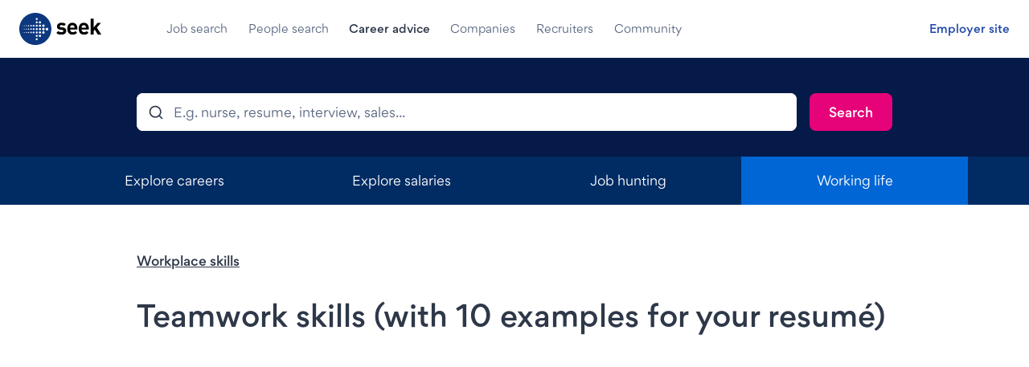

--- FILE ---
content_type: text/html; charset=utf-8
request_url: https://www.seek.com.au/career-advice/article/how-to-improve-your-teamwork-skills-with-examples-for-your-resume
body_size: 64458
content:
<!doctype html>
      <html class="no-js" lang="en">
      <head><script type="text/javascript">(function (m, a, z, e) {
      var s, t;
      try {
        t = m.sessionStorage.getItem('maze-us');
      } catch (err) {}

      if (!t) {
        t = new Date().getTime();
        try {
          m.sessionStorage.setItem('maze-us', t);
        } catch (err) {}
      }

      s = a.createElement('script');
      s.src = z + '?t=' + t + '&apiKey=' + e;
      s.async = true;
      a.getElementsByTagName('head')[0].appendChild(s);
      m.mazeUniversalSnippetApiKey = e;
    })(window, document, 'https://snippet.maze.co/maze-universal-loader.js', '5625a1bc-8b33-457e-9109-167445cc60ae');</script><meta charSet="utf-8"/><meta http-equiv="x-ua-compatible" content="ie=edge"/><title>Teamwork skills (with 10 examples for your resumé) - SEEK</title><meta name="description" content="Learn essential teamwork skills and practical examples for effective collaboration. Overcome common challenges and foster teamwork in remote settings."/><meta name="viewport" content="width=device-width, initial-scale=1"/><meta name="theme-color" content="#fff"/><meta name="referrer" content="no-referrer-when-downgrade"/><meta property="og:title" content="Teamwork skills (with 10 examples for your resumé) - SEEK"/><meta property="og:url" content="https://www.seek.com.au/career-advice/article/how-to-improve-your-teamwork-skills-with-examples-for-your-resume"/><meta property="og:description" content="Learn essential teamwork skills and practical examples for effective collaboration. Overcome common challenges and foster teamwork in remote settings."/><meta name="twitter:title" content="Teamwork skills (with 10 examples for your resumé) - SEEK"/><meta name="twitter:description" content="Learn essential teamwork skills and practical examples for effective collaboration. Overcome common challenges and foster teamwork in remote settings."/><meta name="twitter:image" content="https://ap-southeast-2-seek-apac.graphassets.com/AEzBCRO50TYyqbV6XzRDQz/8lhiw6WBSJ2P5Wgv6CY7"/><link rel="alternate" hrefLang="en-au" href="https://www.seek.com.au/career-advice/article/how-to-improve-your-teamwork-skills-with-examples-for-your-resume"/><link rel="alternate" hrefLang="en-nz" href="https://www.seek.co.nz/career-advice/article/how-to-improve-your-teamwork-skills-with-examples-for-your-resume"/><link rel="preconnect" href="https://amplifypixel.outbrain.com" crossorigin=""/><link rel="dns-prefetch" href="https://amplifypixel.outbrain.com" crossorigin=""/><link rel="preconnect" href="https://amplify.outbrain.com" crossorigin=""/><link rel="dns-prefetch" href="https://amplify.outbrain.com" crossorigin=""/><link rel="preconnect" href="https://fonts.googleapis.com" crossorigin=""/><link rel="dns-prefetch" href="https://fonts.googleapis.com" crossorigin=""/><link rel="preconnect" href="https://connect.facebook.net" crossorigin=""/><link rel="dns-prefetch" href="https://connect.facebook.net" crossorigin=""/><link rel="preconnect" href="https://www.facebook.com" crossorigin=""/><link rel="dns-prefetch" href="https://www.facebook.com" crossorigin=""/><link rel="preconnect" href="https://script.hotjar.com" crossorigin=""/><link rel="dns-prefetch" href="https://script.hotjar.com" crossorigin=""/><link rel="preconnect" href="https://static.hotjar.com" crossorigin=""/><link rel="dns-prefetch" href="https://static.hotjar.com" crossorigin=""/><link rel="preconnect" href="https://vars.hotjar.com" crossorigin=""/><link rel="dns-prefetch" href="https://vars.hotjar.com" crossorigin=""/><link rel="preconnect" href="https://tags.crwdcntrl.net" crossorigin=""/><link rel="dns-prefetch" href="https://tags.crwdcntrl.net" crossorigin=""/><link rel="preconnect" href="https://bcp.crwdcntrl.net" crossorigin=""/><link rel="dns-prefetch" href="https://bcp.crwdcntrl.net" crossorigin=""/><link rel="preconnect" href="https://static.ads-twitter.com" crossorigin=""/><link rel="dns-prefetch" href="https://static.ads-twitter.com" crossorigin=""/><link rel="preconnect" href="https://global.ib-ibi.com" crossorigin=""/><link rel="dns-prefetch" href="https://global.ib-ibi.com" crossorigin=""/><link rel="preconnect" href="https://s.pinimg.com" crossorigin=""/><link rel="dns-prefetch" href="https://s.pinimg.com" crossorigin=""/><link rel="preconnect" href="https://ct.pinterest.com" crossorigin=""/><link rel="dns-prefetch" href="https://ct.pinterest.com" crossorigin=""/><link rel="preconnect" href="https://tr.snapchat.com" crossorigin=""/><link rel="dns-prefetch" href="https://tr.snapchat.com" crossorigin=""/><link rel="preconnect" href="https://sc-static.net" crossorigin=""/><link rel="dns-prefetch" href="https://sc-static.net" crossorigin=""/><link rel="preconnect" href="https://thrtle.com" crossorigin=""/><link rel="dns-prefetch" href="https://thrtle.com" crossorigin=""/><link rel="preconnect" href="https://snippet.maze.co" crossorigin=""/><link rel="dns-prefetch" href="https://snippet.maze.co" crossorigin=""/><link rel="preconnect" href="https://career-guide-api.cloud.seek.com.au" crossorigin=""/><link rel="dns-prefetch" href="https://career-guide-api.cloud.seek.com.au" crossorigin=""/><link rel="canonical" href="https://www.seek.com.au/career-advice/article/how-to-improve-your-teamwork-skills-with-examples-for-your-resume"/><link rel="dns-prefetch" href="https://career-guide-api.cloud.seek.com.au/graphql"/><link rel="dns-prefetch" href="https://skl-connections-api.cloud.seek.com.au"/><link rel="dns-prefetch" href="https://www.seek.com.au/graphql"/><link rel="icon" href="/static/shared-web/favicon-4e1897dfd0901e8a3bf7e604d3a90636.ico">
<link rel="apple-touch-icon" href="/static/shared-web/iphone-7c4d7dcb05fece466d8901945e36bbaa.png">
<link rel="apple-touch-icon" sizes="76x76" href="/static/shared-web/ipad-96988dd1c0902fd20b34ce260d03729b.png">
<link rel="apple-touch-icon" sizes="120x120" href="/static/shared-web/iphoneRetina-c772d091f011ef7ce26f631360de4907.png">
<link rel="apple-touch-icon" sizes="152x152" href="/static/shared-web/ipadRetina-8a06978f3bf7985f413edcb5113c9783.png">
<meta name="twitter:image" content="https://ap-southeast-2-seek-apac.graphassets.com/AEzBCRO50TYyqbV6XzRDQz/8lhiw6WBSJ2P5Wgv6CY7">
<meta name="twitter:card" content="summary">
<meta name="twitter:site" content="@seekjobs">
<meta property="og:image" content="https://ap-southeast-2-seek-apac.graphassets.com/AEzBCRO50TYyqbV6XzRDQz/8lhiw6WBSJ2P5Wgv6CY7">
<meta property="og:type" content="website">
<meta property="og:site_name" content="SEEK">
<meta property="og:locale" content="en_GB">
<link rel="manifest" href="/static/shared-web/manifest-e0290b3f998da45ac5b75378928e0236.json">
<style type="text/css">/* latin */
@font-face {font-family: SeekSans;font-weight: 500 700;src: url('/static/shared-web/SEEKSans-Latin-Medium-0d7bb139d5772bf159e2d6ab7664bb49.woff2') format('woff2'),url('/static/shared-web/SEEKSans-Latin-Medium-33ee823026b461fd5f8519b9ec890974.woff') format('woff');font-display: swap;unicode-range: U+0000-00FF, U+0100-017F, U+0180-024F, U+20A0-20CF, U+02B0-02FF, U+2000-206F, U+2190-21FF, U+2122, U+FEFF, U+FFFD;}
@font-face {font-family: SeekSans;src: url('/static/shared-web/SEEKSans-Latin-Regular-03b2f80a92410122dbd1e0f56109c3a0.woff2') format('woff2'),url('/static/shared-web/SEEKSans-Latin-Regular-e8afb4047edc1d279a35f9c327a58db2.woff') format('woff');font-display: swap;unicode-range: U+0000-00FF, U+0100-017F, U+0180-024F, U+20A0-20CF, U+02B0-02FF, U+2000-206F, U+2190-21FF, U+2122, U+FEFF, U+FFFD;}
/* thai */
@font-face {font-family: SeekSans;font-weight: 500 700;src: url('/static/shared-web/SEEKSans-Thai-Medium-d0f1f228aea9cf26e1b86b0c30ff4ed0.woff2') format('woff2'),url('/static/shared-web/SEEKSans-Thai-Medium-66b5f82427aa0e37e92cef3799f49e2a.woff') format('woff');font-display: swap;unicode-range: U+0E01-0E5B, U+200C-200D, U+25CC;}
@font-face {font-family: SeekSans;src: url('/static/shared-web/SEEKSans-Thai-Regular-1ff56d415b57f8d176033fe7e7e6114a.woff2') format('woff2'),url('/static/shared-web/SEEKSans-Thai-Regular-d1179b08eeaec0e32a695e5d2e72bf9f.woff') format('woff');font-display: swap;unicode-range: U+0E01-0E5B, U+200C-200D, U+25CC;}
/* latin - fallback */
@font-face {font-family: "SeekSans Fallback";src: local('Arial Bold'), local('Arial-BoldMT');font-weight: 500 700;unicode-range: U+0000-00FF, U+0100-017F, U+0180-024F, U+20A0-20CF, U+02B0-02FF, U+2000-206F, U+2190-21FF, U+2122, U+FEFF, U+FFFD;ascent-override: 99.6737%;descent-override: 25.8378%;line-gap-override: 0%;size-adjust: 106.046%;}
@font-face {font-family: "SeekSans Fallback";src: local('Arial'), local('ArialMT');unicode-range: U+0000-00FF, U+0100-017F, U+0180-024F, U+20A0-20CF, U+02B0-02FF, U+2000-206F, U+2190-21FF, U+2122, U+FEFF, U+FFFD;ascent-override: 93.8668%;descent-override: 24.3326%;line-gap-override: 0%;size-adjust: 112.6064%;}
/* thai - fallback */
@font-face {font-family: "SeekSans Fallback";src: local('Tahoma Bold'), local('Tahoma-Bold');font-weight: 500 700;unicode-range: U+0E01-0E5B, U+200C-200D, U+25CC;ascent-override: 103.8801%;descent-override: 26.9282%;size-adjust: 101.7519%;}
@font-face {font-family: "SeekSans Fallback";src: local('Tahoma');unicode-range: U+0E01-0E5B, U+200C-200D, U+25CC;ascent-override: 95.5394%;descent-override: 24.7661%;size-adjust: 110.635%;}</style><link rel="stylesheet" type="text/css" href="/career-advice/assets/client.9d767ddd96a05e0595a4.css"/><link rel="stylesheet" type="text/css" href="/career-advice/assets/article.0bbb78bff4d24618f470.css"/><link data-rh="true" rel="preload" as="image" href="https://ap-southeast-2-seek-apac.graphassets.com/AEzBCRO50TYyqbV6XzRDQz/8lhiw6WBSJ2P5Wgv6CY7"/></head><body><div id="app"><style type="text/css">
            html,body{margin:0;padding:0;background:#fff}
            html.u0b8ch11,html.u0b8ch11 body{color-scheme:dark;background:#1C2330}
          </style><div class="lj59dj0 zpvkml18 zpvkml1b"><div class="mwre990 u0b8ch5c u0b8chhk _1x0mr9k1"><div class="mwre990 u0b8chi8 u0b8ch9o"><div class="mwre990 _1kil8vu1 _1kil8vu1f"><div class="mwre990 u0b8ch5g"><div class="mwre990 zpvkml18 zpvkml1b u0b8ch34 u0b8ch37"><div data-focus-guard="true" tabindex="-1" style="width:1px;height:0px;padding:0;overflow:hidden;position:fixed;top:1px;left:1px"></div><div data-focus-lock-disabled="disabled"><header class="mwre990 mwre991"><script type="application/ld+json">{"@context":"http://schema.org","@type":"Organization","url":"https://www.seek.com.au","legalName":"Seek Limited","logo":"https://www.seek.com.au/content/images/logos/seek-logo-positive.svg","sameAs":["https://www.facebook.com/SEEK/","https://en.wikipedia.org/wiki/Seek_Limited","https://www.youtube.com/user/SEEKJobs","https://www.instagram.com/seekau/","https://twitter.com/seekjobs","https://plus.google.com/+seekau","https://au.linkedin.com/company/seek"],"contactPoint":[{"@type":"ContactPoint","telephone":"+61-1300-658-700","contactType":"customer service","contactOption":"TollFree"}]}</script><div class="mwre990 u0b8ch8o u0b8ch7x u0b8ch9s u0b8ch91 u0b8ch5c u0b8chhk u0b8chh0 u0b8chq u0b8ch5h zpvkml18 zpvkml1b u0b8ch34 u0b8ch37"><div class="mwre990 u0b8chc0 u0b8chb1 u0b8chaw u0b8ch9x"><div class="mwre990 u0b8chq u0b8chw _3om2pw0"><div class="mwre990 u0b8ch5c u0b8chhk u0b8chhd u0b8chgw u0b8chh9"><div class="mwre990 u0b8ch5c u0b8chhk u0b8chhd"><div class="mwre990 u0b8ch80 u0b8ch8p u0b8ch94 u0b8ch9t u0b8chb8 u0b8chc1 u0b8cha4 u0b8chax u0b8ch5c u0b8chgo u0b8chh8 u0b8chgx u0b8chex kigu751 zpvkml18 zpvkml1b u0b8ch34 u0b8ch37"><a href="/" class="mwre990 mwre99g mwre998 hv71vo0 hv71vo1" data-automation="company logo"><div class="mwre990 u0b8ch5k u0b8ch0 cqd8i0" data-automation="seek">SEEK</div><span class="mwre990 u0b8ch50 hv71vo1"><svg viewBox="1.51 1.51 166.09 65.01" height="100%" class="u0b8ch50 _1j2ttib9 _1bnip370 _1j2ttibc"><circle r="30" cx="34" cy="34" fill="#fff" class="_1j2ttibe"></circle><path fill="#0d3880" class="_1j2ttibd" d="M34.015,1.51c-17.952,0-32.506,14.552-32.506,32.507c0,17.952,14.554,32.505,32.506,32.505
	c17.958,0,32.508-14.553,32.508-32.505C66.523,16.062,51.972,1.51,34.015,1.51z M8.262,41.733c-0.281,0-0.511-0.226-0.511-0.504
	c0-0.281,0.229-0.511,0.511-0.511c0.278,0,0.504,0.229,0.504,0.511C8.766,41.508,8.541,41.733,8.262,41.733z M8.262,34.907
	c-0.281,0-0.511-0.229-0.511-0.51s0.229-0.509,0.511-0.509c0.278,0,0.504,0.228,0.504,0.509S8.541,34.907,8.262,34.907z
	M8.262,28.077c-0.281,0-0.511-0.229-0.511-0.509c0-0.281,0.229-0.507,0.511-0.507c0.278,0,0.504,0.226,0.504,0.507
	C8.766,27.849,8.541,28.077,8.262,28.077z M11.764,41.991c-0.422,0-0.762-0.342-0.762-0.762c0-0.422,0.34-0.765,0.762-0.765
	c0.421,0,0.762,0.343,0.762,0.765C12.526,41.649,12.186,41.991,11.764,41.991z M11.764,35.158c-0.422,0-0.762-0.339-0.762-0.761
	c0-0.42,0.34-0.761,0.762-0.761c0.421,0,0.762,0.341,0.762,0.761C12.526,34.819,12.186,35.158,11.764,35.158z M11.764,28.33
	c-0.422,0-0.762-0.341-0.762-0.762c0-0.422,0.34-0.763,0.762-0.763c0.421,0,0.762,0.341,0.762,0.763
	C12.526,27.989,12.186,28.33,11.764,28.33z M15.867,42.246c-0.562,0-1.019-0.455-1.019-1.017c0-0.561,0.457-1.018,1.019-1.018
	c0.558,0,1.016,0.457,1.016,1.018C16.882,41.791,16.424,42.246,15.867,42.246z M15.867,35.412c-0.562,0-1.019-0.453-1.019-1.015
	c0-0.562,0.457-1.016,1.019-1.016c0.558,0,1.016,0.453,1.016,1.016C16.882,34.959,16.424,35.412,15.867,35.412z M15.867,28.583
	c-0.562,0-1.019-0.451-1.019-1.015c0-0.562,0.457-1.016,1.019-1.016c0.558,0,1.016,0.453,1.016,1.016
	C16.882,28.132,16.424,28.583,15.867,28.583z M20.18,42.497c-0.702,0-1.27-0.567-1.27-1.268c0-0.705,0.568-1.27,1.27-1.27
	c0.704,0,1.27,0.564,1.27,1.27C21.45,41.93,20.884,42.497,20.18,42.497z M20.18,35.669c-0.702,0-1.27-0.568-1.27-1.271
	s0.568-1.269,1.27-1.269c0.704,0,1.27,0.565,1.27,1.269S20.884,35.669,20.18,35.669z M20.18,28.84c-0.702,0-1.27-0.568-1.27-1.271
	s0.568-1.271,1.27-1.271c0.704,0,1.27,0.567,1.27,1.271S20.884,28.84,20.18,28.84z M25.234,42.752c-0.842,0-1.523-0.681-1.523-1.522
	c0-0.845,0.682-1.523,1.523-1.523c0.84,0,1.522,0.679,1.522,1.523C26.756,42.071,26.074,42.752,25.234,42.752z M25.234,35.922
	c-0.842,0-1.523-0.684-1.523-1.524c0-0.842,0.682-1.523,1.523-1.523c0.84,0,1.522,0.682,1.522,1.523
	C26.756,35.238,26.074,35.922,25.234,35.922z M25.234,29.093c-0.842,0-1.523-0.683-1.523-1.524s0.682-1.525,1.523-1.525
	c0.84,0,1.522,0.684,1.522,1.525S26.074,29.093,25.234,29.093z M30.523,43.005c-0.983,0-1.778-0.792-1.778-1.775
	c0-0.982,0.795-1.78,1.778-1.78c0.985,0,1.779,0.798,1.779,1.78C32.302,42.213,31.508,43.005,30.523,43.005z M30.523,36.176
	c-0.983,0-1.778-0.796-1.778-1.778s0.795-1.776,1.778-1.776c0.985,0,1.779,0.794,1.779,1.776S31.508,36.176,30.523,36.176z
	M30.523,29.346c-0.983,0-1.778-0.796-1.778-1.777s0.795-1.776,1.778-1.776c0.985,0,1.779,0.795,1.779,1.776
	S31.508,29.346,30.523,29.346z M36.812,56.922c-1.121,0-2.027-0.911-2.027-2.034c0-1.119,0.906-2.027,2.027-2.027
	c1.125,0,2.035,0.908,2.035,2.027C38.847,56.011,37.938,56.922,36.812,56.922z M36.812,50.091c-1.121,0-2.027-0.91-2.027-2.03
	c0-1.122,0.906-2.036,2.027-2.036c1.125,0,2.035,0.914,2.035,2.036C38.847,49.181,37.938,50.091,36.812,50.091z M36.812,43.26
	c-1.121,0-2.027-0.909-2.027-2.03c0-1.123,0.906-2.033,2.027-2.033c1.125,0,2.035,0.91,2.035,2.033
	C38.847,42.351,37.938,43.26,36.812,43.26z M36.812,36.43c-1.121,0-2.027-0.91-2.027-2.032c0-1.124,0.906-2.03,2.027-2.03
	c1.125,0,2.035,0.906,2.035,2.03C38.847,35.52,37.938,36.43,36.812,36.43z M36.812,29.6c-1.121,0-2.027-0.908-2.027-2.031
	c0-1.122,0.906-2.031,2.027-2.031c1.125,0,2.035,0.909,2.035,2.031C38.847,28.691,37.938,29.6,36.812,29.6z M36.812,22.77
	c-1.121,0-2.027-0.912-2.027-2.032c0-1.123,0.906-2.03,2.027-2.03c1.125,0,2.035,0.907,2.035,2.03
	C38.847,21.857,37.938,22.77,36.812,22.77z M36.812,15.938c-1.121,0-2.027-0.91-2.027-2.029c0-1.123,0.906-2.033,2.027-2.033
	c1.125,0,2.035,0.91,2.035,2.033C38.847,15.027,37.938,15.938,36.812,15.938z M43.342,50.3c-1.233,0-2.238-1.002-2.238-2.239
	c0-1.239,1.004-2.242,2.238-2.242c1.24,0,2.243,1.003,2.243,2.242C45.585,49.298,44.582,50.3,43.342,50.3z M43.342,43.469
	c-1.233,0-2.238-1.003-2.238-2.239c0-1.239,1.004-2.242,2.238-2.242c1.24,0,2.243,1.003,2.243,2.242
	C45.585,42.466,44.582,43.469,43.342,43.469z M43.342,36.64c-1.233,0-2.238-1.004-2.238-2.242c0-1.237,1.004-2.238,2.238-2.238
	c1.24,0,2.243,1.001,2.243,2.238C45.585,35.636,44.582,36.64,43.342,36.64z M43.342,29.807c-1.233,0-2.238-1.002-2.238-2.238
	c0-1.238,1.004-2.24,2.238-2.24c1.24,0,2.243,1.002,2.243,2.24C45.585,28.805,44.582,29.807,43.342,29.807z M43.342,22.977
	c-1.233,0-2.238-1.003-2.238-2.239c0-1.239,1.004-2.242,2.238-2.242c1.24,0,2.243,1.003,2.243,2.242
	C45.585,21.974,44.582,22.977,43.342,22.977z M50.351,43.765c-1.393,0-2.517-1.126-2.517-2.517c0-1.389,1.124-2.516,2.517-2.516
	c1.391,0,2.513,1.127,2.513,2.516C52.863,42.639,51.742,43.765,50.351,43.765z M50.351,36.933c-1.393,0-2.517-1.123-2.517-2.515
	c0-1.386,1.124-2.517,2.517-2.517c1.391,0,2.513,1.131,2.513,2.517C52.863,35.81,51.742,36.933,50.351,36.933z M50.351,30.104
	c-1.393,0-2.517-1.125-2.517-2.515c0-1.393,1.124-2.517,2.517-2.517c1.391,0,2.513,1.124,2.513,2.517
	C52.863,28.979,51.742,30.104,50.351,30.104z M57.49,37.219c-1.519,0-2.756-1.234-2.756-2.754c0-1.523,1.238-2.757,2.756-2.757
	c1.521,0,2.754,1.233,2.754,2.757C60.244,35.984,59.012,37.219,57.49,37.219z"></path><g><path fill="#000" class="_1j2ttibf" d="M86.641,45.601c-3.697,0-7.037-0.408-10.012-3.385l3.834-3.833c1.942,1.938,4.467,2.208,6.269,2.208
      c2.031,0,4.148-0.675,4.148-2.434c0-1.174-0.629-1.985-2.479-2.167l-3.699-0.36c-4.24-0.404-6.854-2.253-6.854-6.586
      c0-4.869,4.282-7.485,9.064-7.485c3.653,0,6.72,0.632,8.976,2.75l-3.607,3.653c-1.354-1.217-3.43-1.576-5.459-1.576
      c-2.344,0-3.336,1.082-3.336,2.254c0,0.857,0.361,1.85,2.436,2.03l3.7,0.361c4.643,0.45,6.992,2.932,6.992,6.9
      C96.612,43.118,92.19,45.601,86.641,45.601z"></path><path fill="#000" class="_1j2ttibf" d="M104.548,35.405c0,3.022,1.85,5.232,5.143,5.232c2.568,0,3.832-0.722,5.32-2.21l3.564,3.472
      c-2.391,2.392-4.691,3.701-8.932,3.701c-5.547,0-10.867-2.526-10.867-12.045c0-7.668,4.148-11.997,10.236-11.997
      c6.539,0,10.238,4.783,10.238,11.232v2.614H104.548z M112.938,28.863c-0.635-1.396-1.943-2.434-3.926-2.434
      c-1.986,0-3.293,1.038-3.924,2.434c-0.361,0.859-0.494,1.491-0.541,2.529h8.932C113.433,30.354,113.298,29.723,112.938,28.863z"></path><path fill="#000" class="_1j2ttibf" d="M127.685,35.405c0,3.022,1.852,5.232,5.141,5.232c2.572,0,3.836-0.722,5.324-2.21l3.562,3.472
      c-2.391,2.392-4.691,3.701-8.93,3.701c-5.549,0-10.871-2.526-10.871-12.045c0-7.668,4.15-11.997,10.24-11.997
      c6.539,0,10.238,4.783,10.238,11.232v2.614H127.685z M136.075,28.863c-0.633-1.396-1.941-2.434-3.924-2.434
      c-1.986,0-3.295,1.038-3.926,2.434c-0.361,0.859-0.496,1.491-0.541,2.529h8.932C136.571,30.354,136.435,29.723,136.075,28.863z"></path><path fill="#000" class="_1j2ttibf" d="M160.339,45.331l-5.77-9.792l-2.486,2.802v6.99h-5.861V13.214h5.861v18.224l7.805-9.608h7.084l-8.391,9.473l9.02,14.029
      H160.339z"></path></g></svg></span></a><div class="mwre990 u0b8ch5c u0b8ch6w u0b8chgo kigu754"><div class="mwre990 u0b8ch50 u0b8ch4x"><div class="mwre990 u0b8ch4w u0b8chgo u0b8chfw" data-automation="mobile-auth-links-wrapper"><div class="mwre990 _1y8ajim0" style="width:auto"><div class="mwre990"><div class="mwre990 u0b8ch7s u0b8ch8w"></div></div></div></div></div><div class="mwre990 u0b8ch50 u0b8ch4x"><button class="mwre990 mwre997 mwre998 u0b8chi u0b8ch0" data-automation="Mobile Menu" aria-expanded="false"><span class="mwre990 u0b8ch50 zpvkml0 zpvkml1 zpvkml21 iu9lmh4 zpvkmla"><div class="mwre990 u0b8ch5c u0b8chhc u0b8chgw u0b8chgo u0b8cho _1kil8vu2b"><div class="mwre990 u0b8ch50 u0b8chs u0b8chi0 u0b8chi4 u0b8chb4"><div class="mwre990 u0b8ch7s u0b8ch8w">Menu</div></div><div class="mwre990 u0b8ch50 u0b8chs u0b8chq u0b8chi8 u0b8chb4"><span class="mwre990 u0b8ch58"><svg xmlns="http://www.w3.org/2000/svg" viewBox="0 0 24 24" xml:space="preserve" focusable="false" fill="currentColor" width="16" height="16" class="mwre990 syeu790 u0b8ch58 u0b8ch5g afpobr0 afpobr2 afpobr3 afpobr7" aria-hidden="true"><path d="M20.7 7.3c-.4-.4-1-.4-1.4 0L12 14.6 4.7 7.3c-.4-.4-1-.4-1.4 0s-.4 1 0 1.4l8 8c.2.2.5.3.7.3s.5-.1.7-.3l8-8c.4-.4.4-1 0-1.4z"></path></svg></span></div></div></span></button></div></div></div><div class="mwre990 u0b8ch4w u0b8ch4x u0b8ch5e"><div class="mwre990 u0b8ch5c u0b8chhk u0b8chhd u0b8chgk u0b8chgp _8ntuyu2"><div class="mwre990 u0b8chaw u0b8ch9x _8ntuyu2"><a href="/" class="mwre990 mwre99g mwre998 _8ntuyu1 mwre990 mwre99g mwre998 u0b8ch5c u0b8chgo u0b8chi u0b8ch0 u0b8ch5g" data-automation="job search" data-automation-role="nav-tabs"><span class="mwre990 u0b8ch84 u0b8ch8p u0b8ch98 u0b8ch9t u0b8ch5c u0b8chgo u0b8cho u0b8ch5g u0b8chfc u0b8chbc u0b8chc1"><span class="mwre990 u0b8ch50 u0b8chig zpvkml0 zpvkml1 zpvkml21 iu9lmh4 zpvkml7"><span class="mwre990 _8ntuyu9" data-title="Job search">Job search</span></span><span class="mwre990 u0b8ch4w u0b8ch55 _8ntuyu6 u0b8ch5k u0b8chq u0b8chy u0b8ch68 u0b8chco u0b8ch7"></span></span></a></div><div class="mwre990 u0b8chaw u0b8ch9x _8ntuyu2"><a href="/profiles/search?tracking=ILC-profile-search-header" class="mwre990 mwre99g mwre998 _8ntuyu1 mwre990 mwre99g mwre998 u0b8ch5c u0b8chgo u0b8chi u0b8ch0 u0b8ch5g" data-automation="people search" data-automation-role="nav-tabs"><span class="mwre990 u0b8ch84 u0b8ch8p u0b8ch98 u0b8ch9t u0b8ch5c u0b8chgo u0b8cho u0b8ch5g u0b8chfc u0b8chbc u0b8chc1"><span class="mwre990 u0b8ch50 u0b8chig zpvkml0 zpvkml1 zpvkml21 iu9lmh4 zpvkml7"><span class="mwre990 _8ntuyu9" data-title="People search">People search</span></span><span class="mwre990 u0b8ch4w u0b8ch55 _8ntuyu6 u0b8ch5k u0b8chq u0b8chy u0b8ch68 u0b8chco u0b8ch7"></span></span></a></div><div class="mwre990 u0b8chaw u0b8ch9x _8ntuyu2"><a href="/career-advice" class="mwre990 mwre99g mwre998 _8ntuyu1 mwre990 mwre99g mwre998 u0b8ch5c u0b8chgo u0b8chi u0b8ch0 u0b8ch5g _8ntuyu3" data-automation="career advice" data-automation-role="nav-tabs"><span class="mwre990 u0b8ch84 u0b8ch8p u0b8ch98 u0b8ch9t u0b8ch5c u0b8chgo u0b8cho u0b8ch5g u0b8chfc u0b8chbc u0b8chc1"><span class="mwre990 u0b8ch50 u0b8chig zpvkml0 zpvkml2 zpvkml21 iu9lmh4 zpvkml7"><span class="mwre990 _8ntuyu9 _8ntuyua" data-title="Career advice">Career advice</span></span><span class="mwre990 u0b8ch4w u0b8ch55 _8ntuyu6 u0b8ch5k u0b8chq u0b8chy u0b8ch68 u0b8chco u0b8ch7 _8ntuyu7"></span></span></a></div><div class="mwre990 u0b8chaw u0b8ch9x _8ntuyu2"><a href="/companies" class="mwre990 mwre99g mwre998 _8ntuyu1 mwre990 mwre99g mwre998 u0b8ch5c u0b8chgo u0b8chi u0b8ch0 u0b8ch5g" data-automation="company reviews" data-automation-role="nav-tabs"><span class="mwre990 u0b8ch84 u0b8ch8p u0b8ch98 u0b8ch9t u0b8ch5c u0b8chgo u0b8cho u0b8ch5g u0b8chfc u0b8chbc u0b8chc1"><span class="mwre990 u0b8ch50 u0b8chig zpvkml0 zpvkml1 zpvkml21 iu9lmh4 zpvkml7"><span class="mwre990 _8ntuyu9" data-title="Companies">Companies</span></span><span class="mwre990 u0b8ch4w u0b8ch55 _8ntuyu6 u0b8ch5k u0b8chq u0b8chy u0b8ch68 u0b8chco u0b8ch7"></span></span></a></div><div class="mwre990 u0b8chaw u0b8ch9x _8ntuyu2"><a href="/recruiters" class="mwre990 mwre99g mwre998 _8ntuyu1 mwre990 mwre99g mwre998 u0b8ch5c u0b8chgo u0b8chi u0b8ch0 u0b8ch5g" data-automation="recruiter directory" data-automation-role="nav-tabs"><span class="mwre990 u0b8ch84 u0b8ch8p u0b8ch98 u0b8ch9t u0b8ch5c u0b8chgo u0b8cho u0b8ch5g u0b8chfc u0b8chbc u0b8chc1"><span class="mwre990 u0b8ch50 u0b8chig zpvkml0 zpvkml1 zpvkml21 iu9lmh4 zpvkml7"><span class="mwre990 _8ntuyu9" data-title="Recruiters">Recruiters</span></span><span class="mwre990 u0b8ch4w u0b8ch55 _8ntuyu6 u0b8ch5k u0b8chq u0b8chy u0b8ch68 u0b8chco u0b8ch7"></span></span></a></div><div class="mwre990 u0b8chaw _8ntuyu2"><a href="/community" class="mwre990 mwre99g mwre998 _8ntuyu1 mwre990 mwre99g mwre998 u0b8ch5c u0b8chgo u0b8chi u0b8ch0 u0b8ch5g" data-automation="community" data-automation-role="nav-tabs"><span class="mwre990 u0b8ch84 u0b8ch8p u0b8ch98 u0b8ch9t u0b8ch5c u0b8chgo u0b8cho u0b8ch5g u0b8chfc u0b8chbc u0b8chc1"><span class="mwre990 u0b8ch50 u0b8chig zpvkml0 zpvkml1 zpvkml21 iu9lmh4 zpvkml7"><span class="mwre990 _8ntuyu9" data-title="Community">Community</span></span><span class="mwre990 u0b8ch4w u0b8ch55 _8ntuyu6 u0b8ch5k u0b8chq u0b8chy u0b8ch68 u0b8chco u0b8ch7"></span></span></a></div></div></div><div class="mwre990 u0b8ch4w u0b8ch4x u0b8chi8 _1bbcg7k0 _1bbcg7k1 zpvkml18 zpvkml1b u0b8ch12 u0b8ch15"><div class="mwre990 u0b8ch90 zpvkml18 zpvkml1b u0b8ch34 u0b8ch37"><div class="mwre990 u0b8ch7w u0b8ch90"><span class="mwre990 u0b8ch50 u0b8ch5g u0b8chq"><span class="mwre990 u0b8ch5k u0b8chm u0b8chn _6qm9rj0 _6qm9rj3 _6qm9rj5 _6qm9rj8"></span></span></div><button class="mwre990 mwre997 mwre998 u0b8chbc u0b8cha8 u0b8ch50 u0b8chq u0b8chi _56amfr0" data-automation="country" aria-expanded="false"><div class="mwre990 u0b8ch84 u0b8ch98"><span class="mwre990 u0b8ch50 zpvkml0 zpvkml1 zpvkml21 iu9lmh4 zpvkmla"><div class="mwre990 u0b8chgo u0b8ch5c u0b8chh8"><div class="mwre990 u0b8ch5c u0b8chhc u0b8chgw u0b8chgo u0b8ch6o u0b8chhs o1zlst0"><span class="mwre990 u0b8ch58"><svg xmlns="http://www.w3.org/2000/svg" viewBox="0 0 24 24" focusable="false" fill="currentColor" width="16" height="16" class="mwre990 u0b8ch58 u0b8ch5g afpobr0 afpobr2 afpobr3 afpobr7" aria-hidden="true"><path d="M12 13c-1.654 0-3-1.346-3-3s1.346-3 3-3 3 1.346 3 3-1.346 3-3 3m0-4a1 1 0 1 0 .001 2.001A1 1 0 0 0 12 9"></path><path d="M12 3a7 7 0 0 1 7 7c0 6-7 11-7 11s-7-5-7-11a7 7 0 0 1 7-7m0-2c-4.963 0-9 4.037-9 9 0 6.95 7.518 12.399 7.838 12.627a2 2 0 0 0 2.324 0C13.482 22.4 21 16.95 21 10c0-4.963-4.037-9-9-9"></path></svg></span>Australia</div><span class="mwre990 u0b8ch58"><svg xmlns="http://www.w3.org/2000/svg" viewBox="0 0 24 24" xml:space="preserve" focusable="false" fill="currentColor" width="16" height="16" class="mwre990 syeu790 u0b8ch58 u0b8ch5g afpobr0 afpobr2 afpobr3 afpobr7" aria-hidden="true"><path d="M20.7 7.3c-.4-.4-1-.4-1.4 0L12 14.6 4.7 7.3c-.4-.4-1-.4-1.4 0s-.4 1 0 1.4l8 8c.2.2.5.3.7.3s.5-.1.7-.3l8-8c.4-.4.4-1 0-1.4z"></path></svg></span></div></span></div></button><a href="https://www.seek.com.au/" class="mwre990 mwre99g mwre998 u0b8ch4w" data-automation="Country - Australia"><div class="mwre990 u0b8ch84 u0b8ch98 u0b8chi u0b8ch5c u0b8chbk u0b8chgo"><div class="mwre990 u0b8ch5c u0b8chhc u0b8chgo u0b8ch6s u0b8chhs o1zlst0"><span class="mwre990 u0b8ch50 zpvkml0 zpvkml3 zpvkml21 iu9lmh4 zpvkmla"><div class="mwre990 u0b8ch5c u0b8chhc u0b8chgk u0b8ch6s u0b8chhs o1zlst0"><div class="mwre990"><span class="mwre990 u0b8ch58"><svg xmlns="http://www.w3.org/2000/svg" viewBox="0 0 24 24" xml:space="preserve" focusable="false" fill="currentColor" width="16" height="16" class="mwre990 u0b8ch58 u0b8ch5g afpobr0 afpobr2 afpobr3 afpobr4" aria-hidden="true"><path d="M19.7 6.3c-.4-.4-1-.4-1.4 0L9 15.6l-3.3-3.3c-.4-.4-1-.4-1.4 0s-.4 1 0 1.4l4 4c.2.2.4.3.7.3s.5-.1.7-.3l10-10c.4-.4.4-1 0-1.4z"></path></svg></span></div>Australia</div></span></div></div></a><a href="https://hk.jobsdb.com/" class="mwre990 mwre99g mwre998 u0b8ch4w" data-automation="Country - Hong Kong"><div class="mwre990 u0b8ch84 u0b8ch98 u0b8chi u0b8ch5c u0b8chbk u0b8chgo"><div class="mwre990 u0b8ch5c u0b8chhc u0b8chgo u0b8ch6s u0b8chhs o1zlst0"><span class="mwre990 u0b8ch50 zpvkml0 zpvkml1 zpvkml22 iu9lmh4 zpvkmla"><div class="mwre990 u0b8ch5c u0b8chhc u0b8chgk u0b8ch6s u0b8chhs o1zlst0"><div class="mwre990 _1f1v6k63"><span class="mwre990 u0b8ch58"><svg xmlns="http://www.w3.org/2000/svg" viewBox="0 0 24 24" xml:space="preserve" focusable="false" fill="currentColor" width="16" height="16" class="mwre990 u0b8ch58 u0b8ch5g afpobr0 afpobr2 afpobr3 afpobr4" aria-hidden="true"><path d="M19.7 6.3c-.4-.4-1-.4-1.4 0L9 15.6l-3.3-3.3c-.4-.4-1-.4-1.4 0s-.4 1 0 1.4l4 4c.2.2.4.3.7.3s.5-.1.7-.3l10-10c.4-.4.4-1 0-1.4z"></path></svg></span></div>Hong Kong</div></span></div></div></a><a href="https://id.jobstreet.com/" class="mwre990 mwre99g mwre998 u0b8ch4w" data-automation="Country - Indonesia"><div class="mwre990 u0b8ch84 u0b8ch98 u0b8chi u0b8ch5c u0b8chbk u0b8chgo"><div class="mwre990 u0b8ch5c u0b8chhc u0b8chgo u0b8ch6s u0b8chhs o1zlst0"><span class="mwre990 u0b8ch50 zpvkml0 zpvkml1 zpvkml22 iu9lmh4 zpvkmla"><div class="mwre990 u0b8ch5c u0b8chhc u0b8chgk u0b8ch6s u0b8chhs o1zlst0"><div class="mwre990 _1f1v6k63"><span class="mwre990 u0b8ch58"><svg xmlns="http://www.w3.org/2000/svg" viewBox="0 0 24 24" xml:space="preserve" focusable="false" fill="currentColor" width="16" height="16" class="mwre990 u0b8ch58 u0b8ch5g afpobr0 afpobr2 afpobr3 afpobr4" aria-hidden="true"><path d="M19.7 6.3c-.4-.4-1-.4-1.4 0L9 15.6l-3.3-3.3c-.4-.4-1-.4-1.4 0s-.4 1 0 1.4l4 4c.2.2.4.3.7.3s.5-.1.7-.3l10-10c.4-.4.4-1 0-1.4z"></path></svg></span></div>Indonesia</div></span></div></div></a><a href="https://my.jobstreet.com/" class="mwre990 mwre99g mwre998 u0b8ch4w" data-automation="Country - Malaysia"><div class="mwre990 u0b8ch84 u0b8ch98 u0b8chi u0b8ch5c u0b8chbk u0b8chgo"><div class="mwre990 u0b8ch5c u0b8chhc u0b8chgo u0b8ch6s u0b8chhs o1zlst0"><span class="mwre990 u0b8ch50 zpvkml0 zpvkml1 zpvkml22 iu9lmh4 zpvkmla"><div class="mwre990 u0b8ch5c u0b8chhc u0b8chgk u0b8ch6s u0b8chhs o1zlst0"><div class="mwre990 _1f1v6k63"><span class="mwre990 u0b8ch58"><svg xmlns="http://www.w3.org/2000/svg" viewBox="0 0 24 24" xml:space="preserve" focusable="false" fill="currentColor" width="16" height="16" class="mwre990 u0b8ch58 u0b8ch5g afpobr0 afpobr2 afpobr3 afpobr4" aria-hidden="true"><path d="M19.7 6.3c-.4-.4-1-.4-1.4 0L9 15.6l-3.3-3.3c-.4-.4-1-.4-1.4 0s-.4 1 0 1.4l4 4c.2.2.4.3.7.3s.5-.1.7-.3l10-10c.4-.4.4-1 0-1.4z"></path></svg></span></div>Malaysia</div></span></div></div></a><a href="https://www.seek.co.nz/" class="mwre990 mwre99g mwre998 u0b8ch4w" data-automation="Country - New Zealand"><div class="mwre990 u0b8ch84 u0b8ch98 u0b8chi u0b8ch5c u0b8chbk u0b8chgo"><div class="mwre990 u0b8ch5c u0b8chhc u0b8chgo u0b8ch6s u0b8chhs o1zlst0"><span class="mwre990 u0b8ch50 zpvkml0 zpvkml1 zpvkml22 iu9lmh4 zpvkmla"><div class="mwre990 u0b8ch5c u0b8chhc u0b8chgk u0b8ch6s u0b8chhs o1zlst0"><div class="mwre990 _1f1v6k63"><span class="mwre990 u0b8ch58"><svg xmlns="http://www.w3.org/2000/svg" viewBox="0 0 24 24" xml:space="preserve" focusable="false" fill="currentColor" width="16" height="16" class="mwre990 u0b8ch58 u0b8ch5g afpobr0 afpobr2 afpobr3 afpobr4" aria-hidden="true"><path d="M19.7 6.3c-.4-.4-1-.4-1.4 0L9 15.6l-3.3-3.3c-.4-.4-1-.4-1.4 0s-.4 1 0 1.4l4 4c.2.2.4.3.7.3s.5-.1.7-.3l10-10c.4-.4.4-1 0-1.4z"></path></svg></span></div>New Zealand</div></span></div></div></a><a href="https://ph.jobstreet.com/" class="mwre990 mwre99g mwre998 u0b8ch4w" data-automation="Country - Philippines"><div class="mwre990 u0b8ch84 u0b8ch98 u0b8chi u0b8ch5c u0b8chbk u0b8chgo"><div class="mwre990 u0b8ch5c u0b8chhc u0b8chgo u0b8ch6s u0b8chhs o1zlst0"><span class="mwre990 u0b8ch50 zpvkml0 zpvkml1 zpvkml22 iu9lmh4 zpvkmla"><div class="mwre990 u0b8ch5c u0b8chhc u0b8chgk u0b8ch6s u0b8chhs o1zlst0"><div class="mwre990 _1f1v6k63"><span class="mwre990 u0b8ch58"><svg xmlns="http://www.w3.org/2000/svg" viewBox="0 0 24 24" xml:space="preserve" focusable="false" fill="currentColor" width="16" height="16" class="mwre990 u0b8ch58 u0b8ch5g afpobr0 afpobr2 afpobr3 afpobr4" aria-hidden="true"><path d="M19.7 6.3c-.4-.4-1-.4-1.4 0L9 15.6l-3.3-3.3c-.4-.4-1-.4-1.4 0s-.4 1 0 1.4l4 4c.2.2.4.3.7.3s.5-.1.7-.3l10-10c.4-.4.4-1 0-1.4z"></path></svg></span></div>Philippines</div></span></div></div></a><a href="https://sg.jobstreet.com/" class="mwre990 mwre99g mwre998 u0b8ch4w" data-automation="Country - Singapore"><div class="mwre990 u0b8ch84 u0b8ch98 u0b8chi u0b8ch5c u0b8chbk u0b8chgo"><div class="mwre990 u0b8ch5c u0b8chhc u0b8chgo u0b8ch6s u0b8chhs o1zlst0"><span class="mwre990 u0b8ch50 zpvkml0 zpvkml1 zpvkml22 iu9lmh4 zpvkmla"><div class="mwre990 u0b8ch5c u0b8chhc u0b8chgk u0b8ch6s u0b8chhs o1zlst0"><div class="mwre990 _1f1v6k63"><span class="mwre990 u0b8ch58"><svg xmlns="http://www.w3.org/2000/svg" viewBox="0 0 24 24" xml:space="preserve" focusable="false" fill="currentColor" width="16" height="16" class="mwre990 u0b8ch58 u0b8ch5g afpobr0 afpobr2 afpobr3 afpobr4" aria-hidden="true"><path d="M19.7 6.3c-.4-.4-1-.4-1.4 0L9 15.6l-3.3-3.3c-.4-.4-1-.4-1.4 0s-.4 1 0 1.4l4 4c.2.2.4.3.7.3s.5-.1.7-.3l10-10c.4-.4.4-1 0-1.4z"></path></svg></span></div>Singapore</div></span></div></div></a><a href="https://th.jobsdb.com/" class="mwre990 mwre99g mwre998 u0b8ch4w" data-automation="Country - Thailand"><div class="mwre990 u0b8ch84 u0b8ch98 u0b8chi u0b8ch5c u0b8chbk u0b8chgo"><div class="mwre990 u0b8ch5c u0b8chhc u0b8chgo u0b8ch6s u0b8chhs o1zlst0"><span class="mwre990 u0b8ch50 zpvkml0 zpvkml1 zpvkml22 iu9lmh4 zpvkmla"><div class="mwre990 u0b8ch5c u0b8chhc u0b8chgk u0b8ch6s u0b8chhs o1zlst0"><div class="mwre990 _1f1v6k63"><span class="mwre990 u0b8ch58"><svg xmlns="http://www.w3.org/2000/svg" viewBox="0 0 24 24" xml:space="preserve" focusable="false" fill="currentColor" width="16" height="16" class="mwre990 u0b8ch58 u0b8ch5g afpobr0 afpobr2 afpobr3 afpobr4" aria-hidden="true"><path d="M19.7 6.3c-.4-.4-1-.4-1.4 0L9 15.6l-3.3-3.3c-.4-.4-1-.4-1.4 0s-.4 1 0 1.4l4 4c.2.2.4.3.7.3s.5-.1.7-.3l10-10c.4-.4.4-1 0-1.4z"></path></svg></span></div>Thailand</div></span></div></div></a><div class="mwre990 u0b8ch7w u0b8ch90"><span class="mwre990 u0b8ch50 u0b8ch5g u0b8chq"><span class="mwre990 u0b8ch5k u0b8chm u0b8chn _6qm9rj0 _6qm9rj3 _6qm9rj5 _6qm9rj8"></span></span></div><a href="https://talent.seek.com.au/" class="mwre990 mwre99g mwre998 _1f1v6k60" data-automation="employer site | for employers"><div class="mwre990 u0b8ch84 u0b8ch98 u0b8chi u0b8ch5c u0b8chbc u0b8chgo"><div class="mwre990 u0b8ch5c u0b8chhc u0b8chgo u0b8ch6s u0b8chhs o1zlst0"><span class="mwre990 u0b8ch50 zpvkml0 zpvkml2 zpvkml20 iu9lmh4 zpvkmla"><div class="mwre990 u0b8ch5c u0b8chhc u0b8chgk u0b8ch6s u0b8chhs o1zlst0">Employer site</div></span></div></div></a></div><span class="mwre990 u0b8ch50 u0b8ch5g u0b8chq"><span class="mwre990 u0b8ch5k u0b8chm u0b8chn _6qm9rj0 _6qm9rj3 _6qm9rj5 _6qm9rj8"></span></span></div></div><div class="mwre990 u0b8ch4w u0b8ch5d"><div class="mwre990 u0b8ch5c u0b8chgo u0b8chfw" data-automation="desktop-auth-links-wrapper"><div class="mwre990 _1y8ajim0" style="width:auto"><div class="mwre990"><div class="mwre990 kigu754"></div></div></div></div><div class="mwre990 u0b8chfw"><div class="mwre990 u0b8ch5c u0b8chgo u0b8cho"><a href="https://talent.seek.com.au/" class="mwre990 mwre99g mwre998 _1m7eo0k0" data-automation="employers_link"><span class="mwre990 u0b8ch50 zpvkml0 zpvkml2 zpvkml20 iu9lmh4 zpvkml7">Employer site</span></a></div></div></div></div><div class="mwre990 u0b8ch4w u0b8ch51 u0b8ch4y u0b8ch7s"><div class="mwre990 u0b8ch5c u0b8chhk u0b8chhd u0b8chgk u0b8chgp _8ntuyu2"><div class="mwre990 u0b8chaw u0b8ch9x _8ntuyu2"><a href="/" class="mwre990 mwre99g mwre998 _8ntuyu1 mwre990 mwre99g mwre998 u0b8ch5c u0b8chgo u0b8chi u0b8ch0 u0b8ch5g" data-automation="job search" data-automation-role="nav-tabs"><span class="mwre990 u0b8ch84 u0b8ch8p u0b8ch98 u0b8ch9t u0b8ch5c u0b8chgo u0b8cho u0b8ch5g u0b8chfc u0b8chbc u0b8chc1"><span class="mwre990 u0b8ch50 u0b8chig zpvkml0 zpvkml1 zpvkml21 iu9lmh4 zpvkml7"><span class="mwre990 _8ntuyu9" data-title="Job search">Job search</span></span><span class="mwre990 u0b8ch4w u0b8ch55 _8ntuyu6 u0b8ch5k u0b8chq u0b8chy u0b8ch68 u0b8chco u0b8ch7"></span></span></a></div><div class="mwre990 u0b8chaw u0b8ch9x _8ntuyu2"><a href="/profiles/search?tracking=ILC-profile-search-header" class="mwre990 mwre99g mwre998 _8ntuyu1 mwre990 mwre99g mwre998 u0b8ch5c u0b8chgo u0b8chi u0b8ch0 u0b8ch5g" data-automation="people search" data-automation-role="nav-tabs"><span class="mwre990 u0b8ch84 u0b8ch8p u0b8ch98 u0b8ch9t u0b8ch5c u0b8chgo u0b8cho u0b8ch5g u0b8chfc u0b8chbc u0b8chc1"><span class="mwre990 u0b8ch50 u0b8chig zpvkml0 zpvkml1 zpvkml21 iu9lmh4 zpvkml7"><span class="mwre990 _8ntuyu9" data-title="People search">People search</span></span><span class="mwre990 u0b8ch4w u0b8ch55 _8ntuyu6 u0b8ch5k u0b8chq u0b8chy u0b8ch68 u0b8chco u0b8ch7"></span></span></a></div><div class="mwre990 u0b8chaw u0b8ch9x _8ntuyu2"><a href="/career-advice" class="mwre990 mwre99g mwre998 _8ntuyu1 mwre990 mwre99g mwre998 u0b8ch5c u0b8chgo u0b8chi u0b8ch0 u0b8ch5g _8ntuyu3" data-automation="career advice" data-automation-role="nav-tabs"><span class="mwre990 u0b8ch84 u0b8ch8p u0b8ch98 u0b8ch9t u0b8ch5c u0b8chgo u0b8cho u0b8ch5g u0b8chfc u0b8chbc u0b8chc1"><span class="mwre990 u0b8ch50 u0b8chig zpvkml0 zpvkml2 zpvkml21 iu9lmh4 zpvkml7"><span class="mwre990 _8ntuyu9 _8ntuyua" data-title="Career advice">Career advice</span></span><span class="mwre990 u0b8ch4w u0b8ch55 _8ntuyu6 u0b8ch5k u0b8chq u0b8chy u0b8ch68 u0b8chco u0b8ch7 _8ntuyu7"></span></span></a></div><div class="mwre990 u0b8chaw u0b8ch9x _8ntuyu2"><a href="/companies" class="mwre990 mwre99g mwre998 _8ntuyu1 mwre990 mwre99g mwre998 u0b8ch5c u0b8chgo u0b8chi u0b8ch0 u0b8ch5g" data-automation="company reviews" data-automation-role="nav-tabs"><span class="mwre990 u0b8ch84 u0b8ch8p u0b8ch98 u0b8ch9t u0b8ch5c u0b8chgo u0b8cho u0b8ch5g u0b8chfc u0b8chbc u0b8chc1"><span class="mwre990 u0b8ch50 u0b8chig zpvkml0 zpvkml1 zpvkml21 iu9lmh4 zpvkml7"><span class="mwre990 _8ntuyu9" data-title="Companies">Companies</span></span><span class="mwre990 u0b8ch4w u0b8ch55 _8ntuyu6 u0b8ch5k u0b8chq u0b8chy u0b8ch68 u0b8chco u0b8ch7"></span></span></a></div><div class="mwre990 u0b8chaw u0b8ch9x _8ntuyu2"><a href="/recruiters" class="mwre990 mwre99g mwre998 _8ntuyu1 mwre990 mwre99g mwre998 u0b8ch5c u0b8chgo u0b8chi u0b8ch0 u0b8ch5g" data-automation="recruiter directory" data-automation-role="nav-tabs"><span class="mwre990 u0b8ch84 u0b8ch8p u0b8ch98 u0b8ch9t u0b8ch5c u0b8chgo u0b8cho u0b8ch5g u0b8chfc u0b8chbc u0b8chc1"><span class="mwre990 u0b8ch50 u0b8chig zpvkml0 zpvkml1 zpvkml21 iu9lmh4 zpvkml7"><span class="mwre990 _8ntuyu9" data-title="Recruiters">Recruiters</span></span><span class="mwre990 u0b8ch4w u0b8ch55 _8ntuyu6 u0b8ch5k u0b8chq u0b8chy u0b8ch68 u0b8chco u0b8ch7"></span></span></a></div><div class="mwre990 u0b8chaw _8ntuyu2"><a href="/community" class="mwre990 mwre99g mwre998 _8ntuyu1 mwre990 mwre99g mwre998 u0b8ch5c u0b8chgo u0b8chi u0b8ch0 u0b8ch5g" data-automation="community" data-automation-role="nav-tabs"><span class="mwre990 u0b8ch84 u0b8ch8p u0b8ch98 u0b8ch9t u0b8ch5c u0b8chgo u0b8cho u0b8ch5g u0b8chfc u0b8chbc u0b8chc1"><span class="mwre990 u0b8ch50 u0b8chig zpvkml0 zpvkml1 zpvkml21 iu9lmh4 zpvkml7"><span class="mwre990 _8ntuyu9" data-title="Community">Community</span></span><span class="mwre990 u0b8ch4w u0b8ch55 _8ntuyu6 u0b8ch5k u0b8chq u0b8chy u0b8ch68 u0b8chco u0b8ch7"></span></span></a></div></div></div></div></div></div></header></div><div data-focus-guard="true" tabindex="-1" style="width:1px;height:0px;padding:0;overflow:hidden;position:fixed;top:1px;left:1px"></div><script type="application/ld+json">{"@context":"https://schema.org","@type":"BlogPosting","headline":"Teamwork skills (with 10 examples for your resumé)","wordCount":null,"datePublished":"2024-05-20","dateModified":"2024-04-27","description":"Learn essential teamwork skills and practical examples for effective collaboration. Overcome common challenges and foster teamwork in remote settings.","mainEntityOfPage":{"@type":"WebPage","@id":"https://www.seek.com.au/career-advice/article/how-to-improve-your-teamwork-skills-with-examples-for-your-resume","name":"Teamwork skills (with 10 examples for your resumé)"},"about":{"@type":"Thing","name":"Workplace skills"},"image":{"@type":"ImageObject","url":"https://ap-southeast-2-seek-apac.graphassets.com/AEzBCRO50TYyqbV6XzRDQz/8lhiw6WBSJ2P5Wgv6CY7","height":485,"width":940},"author":{"@type":"Organization","name":"SEEK Limited"},"publisher":{"@type":"Organization","name":"SEEK Limited","logo":{"@type":"ImageObject","url":"https://seekcdn.com/search/houston/1.0.2162/seek-icon-logo.png","height":630,"width":1200}}}</script><div class="mwre990 u0b8ch5g u0b8chz u0b8chb zpvkml19 zpvkml1b u0b8ch16 u0b8ch2j"><div class="mwre990 u0b8chq u0b8chv _3om2pw0"><div class="mwre990 u0b8chq u0b8cho"><div class="mwre990 u0b8ch80 u0b8ch89 u0b8ch8a u0b8ch94 u0b8ch9d u0b8ch9e u0b8ch5c u0b8chgo u0b8chh4"><div class="mwre990 u0b8chq u0b8chw _3om2pw0"><form class="mwre990 u0b8chbg u0b8chbh u0b8chc2 u0b8chac u0b8chad u0b8chay" id="searchInput" data-analytics-search-term=""><div class="mwre990 u0b8ch5g u0b8ch5c u0b8chh4 u0b8chgs"><div class="mwre990 u0b8ch5g u0b8chq u0b8chaw u0b8cha9 u0b8chaa"><div class="mwre990 u0b8ch5c u0b8chhk u0b8ch6w"><div class="mwre990 u0b8ch5c u0b8chhk u0b8ch6s"><div class="mwre990 u0b8ch5g u0b8ch68 u0b8ch5c zpvkml18  u0b8ch34"><div class="mwre990 u0b8ch5c u0b8chgo u0b8chh0 u0b8ch5k u0b8chp u0b8chr u0b8chj u0b8chk u0b8chm"><span class="mwre990 u0b8ch50 zpvkml0 zpvkml1 zpvkml21 zpvkmli"><span class="mwre990 u0b8ch58"><svg xmlns="http://www.w3.org/2000/svg" viewBox="0 0 24 24" xml:space="preserve" focusable="false" fill="currentColor" width="16" height="16" class="mwre990 u0b8ch58 u0b8ch5g afpobr0 afpobr2 afpobr3 afpobr4" aria-hidden="true"><path d="M21.7 20.3 18 16.6c1.2-1.5 2-3.5 2-5.6 0-5-4-9-9-9s-9 4-9 9 4 9 9 9c2.1 0 4.1-.7 5.6-2l3.7 3.7c.2.2.5.3.7.3s.5-.1.7-.3c.4-.4.4-1 0-1.4zM4 11c0-3.9 3.1-7 7-7s7 3.1 7 7c0 1.9-.8 3.7-2 4.9-1.3 1.3-3 2-4.9 2-4 .1-7.1-3-7.1-6.9z"></path></svg></span></span></div><input class="mwre990 mwre991 mwre996 mwre997 mwre998 mwre99d u0b8chq u0b8chbc u0b8cha8 u0b8ch68 _1in1xet0 _1in1xet1 zpvkml0 zpvkml1 zpvkml22 zpvkmli zpvkml26 _1in1xet3 zpvkml18  u0b8ch34" type="search" placeholder="E.g. nurse, resume, interview, sales..." id="searchInput" data-testid="career-search" inputMode="search" value=""/><span class="mwre990 u0b8chk u0b8chl u0b8chm u0b8chn u0b8ch5k u0b8chj u0b8ch68 u0b8chy _1in1xet4 u0b8ch3y u0b8ch3z"></span><span class="mwre990 u0b8chk u0b8chl u0b8chm u0b8chn u0b8ch5k u0b8chj u0b8ch68 u0b8chy u0b8ch7 u0b8ch3q u0b8ch3v"></span><span class="mwre990 u0b8chk u0b8chl u0b8chm u0b8chn u0b8ch5k u0b8chj u0b8ch68 u0b8chy u0b8ch7 _1in1xet5 u0b8ch40 u0b8ch45"></span></div></div></div></div><div class="mwre990 u0b8ch4w u0b8ch51"><div class="mwre990 u0b8ch7w"><div class="mwre990 u0b8ch5c u0b8chhk u0b8chhe u0b8chgm u0b8ch74 u0b8chhs o1zlst2 o1zlst3"><button class="mwre990 mwre997 mwre998 u0b8ch5c u0b8chq u0b8ch68 u0b8chi _1qxx7o0" type="submit" aria-label="Search" data-analytics-name="Site - Masterhead" data-analytics-action="Click - Search button" data-analytics-label="Search term submit - "><span class="mwre990 u0b8ch68 u0b8chq u0b8ch5g u0b8ch5c u0b8chgo u0b8chh0 u0b8chig u0b8ch4 _1qxx7o5 _1qxx7o2 _1qxx7o7 zpvkml19 zpvkml1b u0b8ch18 u0b8ch19"><span class="mwre990 u0b8chk u0b8chl u0b8chm u0b8chn u0b8ch5k u0b8chj u0b8ch68 u0b8chy u0b8ch7 _1qxx7o4 zpvkml19 zpvkml1b u0b8ch1c u0b8ch1d"></span><span class="mwre990 u0b8chk u0b8chl u0b8chm u0b8chn u0b8ch5k u0b8chj u0b8ch68 u0b8chy u0b8ch7 _1qxx7o3 zpvkml19 zpvkml1b u0b8ch1a u0b8ch1b"></span><span class="mwre990 u0b8chb0 u0b8ch9w u0b8ch5g u0b8ch5c u0b8chh0 u0b8chi8 u0b8chhs u0b8ch0 u0b8chj _1qxx7oa"><span class="mwre990 u0b8ch50 u0b8chig zpvkml0 zpvkml2 zpvkml21 iu9lmh4 zpvkmla">Search</span></span></span></button></div></div></div></div></form></div></div></div></div></div><div class="mwre990 u0b8ch50 u0b8ch4x"><div class="mwre990" style="background-color:#0066D5"><nav class="mwre990 mwre991 u0b8chb0 u0b8ch9w u0b8ch5c u0b8chh8 u0b8chgo u0b8ch7o u0b8ch8s zpvkml19 zpvkml1b "><div class="mwre990 u0b8ch5c u0b8chi8 u0b8chgo" style="gap:var(--_11r9ujf3)"><a class="mwre990 mwre99g mwre998" href="/career-advice/"><span class="mwre990 u0b8ch50 u0b8chs zpvkml0 zpvkml1 zpvkml21 iu9lmh4 zpvkml7 tbdr940"><span class="mwre990 tbdr942 u0b8ch50 u0b8ch0 u0b8chs">Career Advice</span></span></a></div><button class="mwre990 mwre997 mwre998 u0b8ch5c u0b8chgo u0b8chfg u0b8chi zpvkml19 zpvkml1b " aria-label="Menu"><span class="mwre990 u0b8ch50 zpvkml0 zpvkml1 zpvkml21 iu9lmh4 zpvkml7">Working life</span><div class="mwre990 u0b8chbc"><svg xmlns="http://www.w3.org/2000/svg" viewBox="0 0 24 24" xml:space="preserve" focusable="false" fill="currentColor" width="16" height="16" class="mwre990 syeu790 zpvkml21 u0b8ch50 afpobra _1q95k2u0" aria-hidden="true"><path d="M20.7 7.3c-.4-.4-1-.4-1.4 0L12 14.6 4.7 7.3c-.4-.4-1-.4-1.4 0s-.4 1 0 1.4l8 8c.2.2.5.3.7.3s.5-.1.7-.3l8-8c.4-.4.4-1 0-1.4z"></path></svg></div></button></nav></div></div><div class="mwre990 u0b8ch4w u0b8ch51"><nav class="mwre990 mwre991 u0b8ch5c u0b8chh0 _1ktx0ld0 zpvkml19 zpvkml1b "><a class="mwre990 mwre99g mwre998 u0b8ch80 u0b8ch94 u0b8ch5c u0b8chh0 _1ktx0ld1" data-analytics-name="Site - Navigation" data-analytics-action="Click - Explore careers" data-analytics-label="Explore careers" href="/career-advice/explore-careers"><span class="mwre990 u0b8ch50 zpvkml0 zpvkml1 zpvkml21 iu9lmh4 zpvkmla">Explore careers</span></a><a class="mwre990 mwre99g mwre998 u0b8ch80 u0b8ch94 u0b8ch5c u0b8chh0 _1ktx0ld1" data-analytics-name="Site - Navigation" data-analytics-action="Click - Explore salaries" data-analytics-label="Explore salaries" href="/career-advice/explore-salaries"><span class="mwre990 u0b8ch50 zpvkml0 zpvkml1 zpvkml21 iu9lmh4 zpvkmla">Explore salaries</span></a><a class="mwre990 mwre99g mwre998 u0b8ch80 u0b8ch94 u0b8ch5c u0b8chh0 _1ktx0ld1" data-analytics-name="Site - Navigation" data-analytics-action="Click - Job hunting" data-analytics-label="Job hunting" href="/career-advice/job-hunting"><span class="mwre990 u0b8ch50 zpvkml0 zpvkml1 zpvkml21 iu9lmh4 zpvkmla">Job hunting</span></a><a class="mwre990 mwre99g mwre998 u0b8ch80 u0b8ch94 u0b8ch5c u0b8chh0 _1ktx0ld1 _1ktx0ld3 u0b8ch68 u0b8ch5x" data-analytics-name="Site - Navigation" data-analytics-action="Click - Working life" data-analytics-label="Working life" href="/career-advice/working-life"><span class="mwre990 u0b8ch50 zpvkml0 zpvkml1 zpvkml21 iu9lmh4 zpvkmla">Working life</span></a></nav></div><div class="mwre990 u0b8chck u0b8chcx"><div class="mwre990 u0b8chbc u0b8chb1 u0b8cha8 u0b8ch9x u0b8chq"><div class="mwre990 u0b8chq u0b8chv _3om2pw0"><div class="mwre990 u0b8chdw"><div class="mwre990 u0b8ch5c u0b8chhc u0b8chgk u0b8ch6s u0b8chhs o1zlst0"><div class="mwre990 u0b8ch5c u0b8chhc u0b8chgk u0b8ch6s u0b8chhs o1zlst0"><span class="mwre990 u0b8ch50 zpvkml0 zpvkml1 zpvkml21 iu9lmh4 zpvkmla"><a href="/career-advice/category/workplace-skills" class="_139jc4n2 _139jc4n4 _139jc4n7 zpvkml2 mwre990 mwre99g mwre998 u0b8chi" data-analytics-name="Breadcrumb" data-analytics-action="Click - Workplace skills" data-analytics-label="Breadcrumb - Workplace skills">Workplace skills</a></span></div></div></div><div class="mwre990 u0b8ch5c u0b8chhk u0b8ch7c"><div class="mwre990"><div class="mwre990 u0b8ch5c u0b8chhk u0b8ch78"><h1 class="mwre990 u0b8ch50 zpvkml0 zpvkmll iu9lmh4 zpvkmlm zpvkml21">Teamwork skills (with 10 examples for your resumé)</h1><div class="mwre990" data-analytics-article-id="clwe9p3q04g0b0746jl0tel2j" id="view-blog"><div class="mwre990 u0b8ch5c u0b8chhk u0b8ch74"><div class="mwre990 u0b8chq u0b8ch0 u0b8ch6c zyq23r0"><img class="mwre990 u0b8chq u0b8cho" src="[data-uri]" alt="Teamwork skills (with 10 examples for your resumé)" style="position:inherit;object-fit:cover;object-position:center"/></div><div class="mwre990 u0b8chq u0b8chu _3om2pw0"><div class="mwre990 u0b8ch5c u0b8chhk u0b8ch6k"><span class="mwre990 u0b8ch50 zpvkml0 zpvkml1 zpvkml22 iu9lmh4 zpvkml7">SEEK<!-- --> <!-- -->content team<!-- --> – <!-- -->updated on 27 April, 2024</span><div class="mwre990 u0b8ch5c u0b8chhc u0b8chgo u0b8ch6s u0b8chhs o1zlst0"><span class="mwre990 u0b8ch50 zpvkml0 zpvkml2 zpvkml21 iu9lmh4 zpvkmld">Share</span><a href="https://www.facebook.com/sharer/sharer.php?u=https://www.seek.com.au/career-advice/article/how-to-improve-your-teamwork-skills-with-examples-for-your-resume" class="mwre990 mwre99g mwre998" target="_blank"><button class="mwre990 mwre997 mwre998 u0b8ch8 u0b8chx u0b8ch5c u0b8chq u0b8ch60 u0b8chi _1qxx7o0 _1yt2ndq0 ajmm8t0" type="button" id="social_facebook" aria-label="Facebook" tabindex="0"><span class="mwre990 u0b8ch90 u0b8ch7w u0b8chb8 u0b8cha4 u0b8ch60 u0b8chq u0b8ch5g u0b8ch5c u0b8chgo u0b8chh0 u0b8chig u0b8ch4 _1qxx7o5 _1qxx7oi _1qxx7o2 _1qxx7o7 zpvkml18 zpvkml1b u0b8ch2q"><span class="mwre990 u0b8chk u0b8chl u0b8chm u0b8chn u0b8ch5k u0b8chj u0b8ch60 u0b8chy u0b8ch7 _1qxx7o4 _1qxx7oj zpvkml18 zpvkml1a u0b8ch2u u0b8ch2v"></span><span class="mwre990 u0b8chk u0b8chl u0b8chm u0b8chn u0b8ch5k u0b8chj u0b8ch60 u0b8chy u0b8ch7 _1qxx7o3 _1qxx7ok zpvkml18 zpvkml1a u0b8ch2s u0b8ch2t"></span><span class="mwre990 u0b8ch50 u0b8ch5g afpobr0 zpvkmli afpobr1"><svg xmlns="http://www.w3.org/2000/svg" viewBox="0 0 24 24" focusable="false" fill="currentColor" width="16" height="16" class="mwre990 u0b8chq u0b8cho u0b8ch50 zpvkml21" aria-hidden="true"><path d="M15.016 2c.8 0 2.183.157 2.748.314v3.502a16.218 16.218 0 0 0-1.46-.047c-2.074 0-2.875.786-2.875 2.827v1.367h3.85l-.71 3.863h-3.14V22H8.843v-8.174H6.236V9.963h2.607V8.298C8.843 3.995 10.791 2 15.015 2"></path></svg></span></span></button></a><a href="https://twitter.com/intent/tweet?text=Teamwork%20skills%20(with%2010%20examples%20for%20your%20resum%C3%A9)%20-%20SEEK%20Career%20Advice%20https://www.seek.com.au/career-advice/article/how-to-improve-your-teamwork-skills-with-examples-for-your-resume" class="mwre990 mwre99g mwre998" target="_blank"><button class="mwre990 mwre997 mwre998 u0b8ch8 u0b8chx u0b8ch5c u0b8chq u0b8ch60 u0b8chi _1qxx7o0 _1yt2ndq0 ajmm8t0" type="button" id="social_twitter" aria-label="Twitter" tabindex="0"><span class="mwre990 u0b8ch90 u0b8ch7w u0b8chb8 u0b8cha4 u0b8ch60 u0b8chq u0b8ch5g u0b8ch5c u0b8chgo u0b8chh0 u0b8chig u0b8ch4 _1qxx7o5 _1qxx7oi _1qxx7o2 _1qxx7o7 zpvkml18 zpvkml1b u0b8ch2q"><span class="mwre990 u0b8chk u0b8chl u0b8chm u0b8chn u0b8ch5k u0b8chj u0b8ch60 u0b8chy u0b8ch7 _1qxx7o4 _1qxx7oj zpvkml18 zpvkml1a u0b8ch2u u0b8ch2v"></span><span class="mwre990 u0b8chk u0b8chl u0b8chm u0b8chn u0b8ch5k u0b8chj u0b8ch60 u0b8chy u0b8ch7 _1qxx7o3 _1qxx7ok zpvkml18 zpvkml1a u0b8ch2s u0b8ch2t"></span><span class="mwre990 u0b8ch50 u0b8ch5g afpobr0 zpvkmli afpobr1"><svg xmlns="http://www.w3.org/2000/svg" viewBox="0 0 24 24" focusable="false" fill="currentColor" width="16" height="16" class="mwre990 u0b8chq u0b8cho u0b8ch50 zpvkml21" aria-hidden="true"><path d="M14.096 10.55 20.666 3h-2l-5.404 6.21-3.278-5.267L9.397 3H2.399l1.903 3.057 4.88 7.84L3 21h2l5.016-5.763 3 4.82.587.943h6.998l-1.903-3.057-4.602-7.393Zm.618 8.45-3.324-5.341-.834-1.34L6 5h2.286l3.602 5.788.834 1.34L17 19h-2.286Z"></path></svg></span></span></button></a><a href="https://www.linkedin.com/shareArticle?mini=true&amp;url=https://www.seek.com.au/career-advice/article/how-to-improve-your-teamwork-skills-with-examples-for-your-resume&amp;title=Teamwork%20skills%20(with%2010%20examples%20for%20your%20resum%C3%A9)&amp;summary=Learn%20essential%20teamwork%20skills%20and%20practical%20examples%20for%20effective%20collaboration.%20Overcome%20common%20challenges%20and%20foster%20teamwork%20in%20remote%20settings.&amp;source=https://www.seek.com.au/career-advice/article/how-to-improve-your-teamwork-skills-with-examples-for-your-resume" class="mwre990 mwre99g mwre998" target="_blank"><button class="mwre990 mwre997 mwre998 u0b8ch8 u0b8chx u0b8ch5c u0b8chq u0b8ch60 u0b8chi _1qxx7o0 _1yt2ndq0 ajmm8t0" type="button" id="social_linkedin" aria-label="LinkedIn" tabindex="0"><span class="mwre990 u0b8ch90 u0b8ch7w u0b8chb8 u0b8cha4 u0b8ch60 u0b8chq u0b8ch5g u0b8ch5c u0b8chgo u0b8chh0 u0b8chig u0b8ch4 _1qxx7o5 _1qxx7oi _1qxx7o2 _1qxx7o7 zpvkml18 zpvkml1b u0b8ch2q"><span class="mwre990 u0b8chk u0b8chl u0b8chm u0b8chn u0b8ch5k u0b8chj u0b8ch60 u0b8chy u0b8ch7 _1qxx7o4 _1qxx7oj zpvkml18 zpvkml1a u0b8ch2u u0b8ch2v"></span><span class="mwre990 u0b8chk u0b8chl u0b8chm u0b8chn u0b8ch5k u0b8chj u0b8ch60 u0b8chy u0b8ch7 _1qxx7o3 _1qxx7ok zpvkml18 zpvkml1a u0b8ch2s u0b8ch2t"></span><span class="mwre990 u0b8ch50 u0b8ch5g afpobr0 zpvkmli afpobr1"><svg xmlns="http://www.w3.org/2000/svg" viewBox="0 0 24 24" focusable="false" fill="currentColor" width="16" height="16" class="mwre990 u0b8chq u0b8cho u0b8ch50 zpvkml21" aria-hidden="true"><path d="M7.907 18.837H4.982v-9.4h2.925v9.4ZM6.445 8.152a1.694 1.694 0 1 1-.003-3.388 1.694 1.694 0 0 1 .003 3.388ZM18.85 18.837h-2.922v-4.572c0-1.09-.018-2.492-1.518-2.492-1.52 0-1.752 1.188-1.752 2.414v4.65H9.74v-9.4h2.8v1.284h.04c.39-.739 1.343-1.518 2.765-1.518 2.958 0 3.505 1.946 3.505 4.478v5.156ZM21 2H3a1 1 0 0 0-1 1v18a1 1 0 0 0 1 1h18a1 1 0 0 0 1-1V3a1 1 0 0 0-1-1Z"></path></svg></span></span></button></a><button class="mwre990 mwre997 mwre998 u0b8ch8 u0b8chx u0b8ch5c u0b8chq u0b8ch60 u0b8chi _1qxx7o0 _1yt2ndq0 ajmm8t0" type="button" id="print" aria-label="Print" tabindex="0"><span class="mwre990 u0b8ch90 u0b8ch7w u0b8chb8 u0b8cha4 u0b8ch60 u0b8chq u0b8ch5g u0b8ch5c u0b8chgo u0b8chh0 u0b8chig u0b8ch4 _1qxx7o5 _1qxx7oi _1qxx7o2 _1qxx7o7 zpvkml18 zpvkml1b u0b8ch2q"><span class="mwre990 u0b8chk u0b8chl u0b8chm u0b8chn u0b8ch5k u0b8chj u0b8ch60 u0b8chy u0b8ch7 _1qxx7o4 _1qxx7oj zpvkml18 zpvkml1a u0b8ch2u u0b8ch2v"></span><span class="mwre990 u0b8chk u0b8chl u0b8chm u0b8chn u0b8ch5k u0b8chj u0b8ch60 u0b8chy u0b8ch7 _1qxx7o3 _1qxx7ok zpvkml18 zpvkml1a u0b8ch2s u0b8ch2t"></span><span class="mwre990 u0b8ch50 u0b8ch5g afpobr0 zpvkmli afpobr1"><svg xmlns="http://www.w3.org/2000/svg" viewBox="0 0 24 24" xml:space="preserve" focusable="false" fill="currentColor" width="16" height="16" class="mwre990 u0b8chq u0b8cho u0b8ch50 zpvkml21" aria-hidden="true"><path d="M19 8h-1V3c0-.6-.4-1-1-1H7c-.6 0-1 .4-1 1v5H5c-1.7 0-3 1.3-3 3v4c0 1.7 1.3 3 3 3v3c0 .6.4 1 1 1h12c.6 0 1-.4 1-1v-3c1.7 0 3-1.3 3-3v-4c0-1.7-1.3-3-3-3zM8 4h8v4H8V4zm9 16H7v-4h10v4zm3-5c0 .6-.4 1-1 1v-1c0-.6-.4-1-1-1H6c-.6 0-1 .4-1 1v1c-.6 0-1-.4-1-1v-4c0-.6.4-1 1-1h14c.6 0 1 .4 1 1v4z"></path></svg></span></span></button><a href="/cdn-cgi/l/email-protection#[base64]" class="mwre990 mwre99g mwre998" data-analytics-name="Article page" data-analytics-action="Click - Social share" data-analytics-label="Email - top"><button class="mwre990 mwre997 mwre998 u0b8ch8 u0b8chx u0b8ch5c u0b8chq u0b8ch60 u0b8chi _1qxx7o0 _1yt2ndq0 ajmm8t0" type="button" id="social_email" aria-label="Email" tabindex="0"><span class="mwre990 u0b8ch90 u0b8ch7w u0b8chb8 u0b8cha4 u0b8ch60 u0b8chq u0b8ch5g u0b8ch5c u0b8chgo u0b8chh0 u0b8chig u0b8ch4 _1qxx7o5 _1qxx7oi _1qxx7o2 _1qxx7o7 zpvkml18 zpvkml1b u0b8ch2q"><span class="mwre990 u0b8chk u0b8chl u0b8chm u0b8chn u0b8ch5k u0b8chj u0b8ch60 u0b8chy u0b8ch7 _1qxx7o4 _1qxx7oj zpvkml18 zpvkml1a u0b8ch2u u0b8ch2v"></span><span class="mwre990 u0b8chk u0b8chl u0b8chm u0b8chn u0b8ch5k u0b8chj u0b8ch60 u0b8chy u0b8ch7 _1qxx7o3 _1qxx7ok zpvkml18 zpvkml1a u0b8ch2s u0b8ch2t"></span><span class="mwre990 u0b8ch50 u0b8ch5g afpobr0 zpvkmli afpobr1"><svg xmlns="http://www.w3.org/2000/svg" viewBox="0 0 24 24" xml:space="preserve" focusable="false" fill="currentColor" width="16" height="16" class="mwre990 u0b8chq u0b8cho u0b8ch50 zpvkml21" aria-hidden="true"><path d="M22 6.8C21.9 5.2 20.6 4 19 4H5C3.4 4 2.1 5.2 2 6.8V17c0 1.7 1.3 3 3 3h14c1.7 0 3-1.3 3-3V6.8zM5 6h14c.4 0 .7.2.9.5L12 11.8 4.1 6.5c.2-.3.5-.5.9-.5zm14 12H5c-.6 0-1-.4-1-1V8.9l7.4 5c.2.1.4.2.6.2s.4-.1.6-.2l7.4-5V17c0 .6-.4 1-1 1z"></path></svg></span></span></button></a></div></div></div><div class="mwre990 u0b8ch5c u0b8chhk u0b8ch78"><div class="mwre990 u0b8chq u0b8chu _3om2pw0"><div class="mwre990 u0b8ch5c u0b8chhk u0b8ch74"><div class="mwre990 _5m2fgq0 _5m2fgq2"><p>Effective teamwork goes so much further than pushing a project to the finish line. It’s about building relationships, listening to your peers and helping achieve a common goal together. Teamwork skills are vitally important to develop and help you succeed both in and out of the workplace.</p><p>So, what do we mean by teamwork? Put simply, the general teamwork definition is: a group of people coming together and working collaboratively to complete a task or achieve a goal. Teamwork skills encompass a broad range of abilities and behaviours that allow for effective and harmonious work.</p><ul><li><a href="#TOC1" target="_self">Building effective teams</a></li><li><a href="#TOC2" target="_self">Essential teamwork skills</a></li><li><a href="#TOC3" target="_self">Examples of teamwork skills in action</a></li><li><a href="#TOC4" target="_self">Teamwork skills to list on your resumé</a></li><li><a href="#TOC5" target="_self">How to improve teamwork skills</a></li><li><a href="#TOC6" target="_self">Overcoming common challenges to teamwork</a></li><li><a href="#TOC7" target="_self">Fostering teamwork in remote and virtual settings</a></li><li><a href="#TOC8" target="_self">Measuring and evaluating teamwork</a></li><li><a href="#TOC9" target="_self">FAQs</a></li></ul><h2>Building effective teams<a href="#" target="_self" id="TOC1"> </a></h2><p>Fostering effective teamwork starts with <a href="/career-advice/article/how-to-build-a-successful-team" target="_self">building a team</a> that welcomes collaboration and cooperation. Building a successful team requires careful consideration of each member’s individual goals, needs, motivations and personality, as well as how each member works within team dynamics. </p><p>To successfully collaborate, every team needs one thing: a common purpose. Each team member should understand the why behind what it is you’re all trying to achieve. This helps each person develop a clear understanding of their team’s role within the organisation and their role within the team. while inspiring passion for the common purpose. </p><p>With a common purpose and clear objectives, team members have what they need to collaborate together and work in the same direction.  </p><p>Whether on the field or in the office, an effective team understands the meaning of teamwork. That is: each individual striving to work as best they can to achieve the team&#39;s common goals and objectives.</p><h2>Essential teamwork skills<a href="#" target="_self" id="TOC2"> </a></h2><p>Effective teamwork relies on a range of different skills, many of which relate specifically to the different facets of <a href="/career-advice/article/50-communication-skills-for-the-workplace-your-resume" target="_self">communication</a>. Part of building an effective team involves helping each team member develop these essential teamwork skills. Here are just a few of the skills that play an important role when it comes to teamwork.</p><h3><b>Active listening </b></h3><p>There’s listening and then there’s active listening. <a href="/career-advice/article/3-reasons-why-active-listening-is-a-must-have-skill" target="_self">Active listening</a> involves going beyond just hearing the words someone is saying, and paying attention to both verbal and <a href="/career-advice/article/a-guide-to-non-verbal-communication-skills-and-how-to-improve-them" target="_self">non-verbal cues</a>. It&#39;s through active listening that you can fully understand what someone is trying to tell you.</p><h3><b>Conflict resolution </b></h3><p>Even the most successful teams are likely to experience internal conflicts from time to time. It’s how they actively work toward a resolution that sets these teams apart. The ability to resolve conflicts peacefully is an essential <a href="/career-advice/article/a-guide-to-interpersonal-skills-with-examples" target="_self">interpersonal skill</a> that relies on active listening and empathy.</p><h3><b>Flexibility and adaptability</b></h3><p>A big part of effective communication is understanding that everyone communicates in different ways. As a member of a team, it’s important to be flexible and adapt your communication style to suit those around you. You can get better at this by practising different ways of communicating in your personal and professional life. </p><h3><b>Accountability</b></h3><p>Being accountable means owning your actions and their consequences, good and not-so-good. Throughout life – including in the workplace – it’s important to take accountability for your actions and their outcomes. When you’re accountable for your contributions in a team setting it encourages you to work harder, boosting your confidence, skills and performance. </p><h3><b>Respect and empathy</b></h3><p>Successful teams have members who respect one another and work hard to understand where others are coming from, even if they don’t necessarily agree. A big part of showing respect is the ability to empathise with another person&#39;s point of view, which is vital for effective communication. Empathy is one of the best qualities you can cultivate, since it plays an important role in conflict resolution, negotiation and collaboration. Keen to work on your empathy? Try putting yourself in someone else’s shoes to better understand their perspective.</p><h3><b>Effective communication</b></h3><p>Great <a href="/career-advice/article/what-are-verbal-communication-skills-and-how-can-you-improve-them" target="_self">communication skills</a> go hand in hand with the elements of teamwork outlined above. Once you’ve mastered <a href="/career-advice/article/50-communication-skills-for-the-workplace-your-resume" target="_self">effective communication skills</a> you can use them to create strong bonds within your team, boosting productivity, engagement and satisfaction.</p><h2>Examples of teamwork<a href="#" target="_self" id="TOC3"> </a>skills in action</h2><p>As you can see, there’s a wide range of skills that fall underneath ‘teamwork’. How do they relate to you and your job? Here are some teamwork skills examples that show how they can be applied in the workplace.</p><h3><b>Collaborative problem solving</b></h3><p>As the saying goes, &#39;A problem shared is a problem halved’, and this is especially true in the workplace. Collaborative problem solving can help you achieve solutions faster and more effectively. Plus, when a team works collaboratively to overcome a problem, it can help foster a sense of achievement and unity.</p><p>Problem-solving example: When facing a tough challenge, bring the team together for some brainstorming or <a href="/career-advice/article/a-guide-to-improving-critical-thinking-skills" target="_self">mind mapping</a>. Whip out some paper and markers (or use a whiteboard) and get everyone to contribute solutions, no matter how abstract. Not only can this help enhance teamwork, but it can also spur the team to think more creatively about solutions to obstacles.</p><h3><b>Effective delegation</b></h3><p>In a team environment, it’s often necessary to delegate tasks to individual team members – especially under tight deadlines. While effective delegation allows you to tap into team members’ areas of expertise, it also provides opportunities for team members to upskill in less familiar areas.  </p><p>Effective delegation example: A team has been tasked with preparing a report based on a research project. The team manager delegates all tasks related to data analysis to a team member who is highly skilled in analytics. Once the analysis is complete, the manager passes the insights onto a skilled writer within the team to complete the written aspect of the report.</p><h3><b>Giving and receiving feedback</b></h3><p>Both <a href="/career-advice/article/constructive-feedback-how-to-ask-for-it-and-provide-it" target="_self">providing and receiving feedback</a> are essential for improving your performance and mastering new skills. When delivering feedback, it’s essential to ensure it’s constructive and specific, so the person receiving the feedback is able to easily take advice on board and make the necessary improvements. </p><p>Feedback example: Sometimes it can help to deliver feedback when it’s sandwiched between two compliments, so you’re not just focusing on the negatives. For example: “I think you did a really great job articulating insights from the latest research project. To make your next report even better, I think it would be helpful if you did a final proof to catch any mistakes. Your analysis is always on point and I’m excited to see what you come up with next!”  </p><h3><b>Time management</b></h3><p>A critical aspect of any project is making sure it’s delivered on time. Having strong time-management skills means you’re able to manage your workload effectively and meet your deadlines while producing high-quality work. In a team setting, your time-management skills can positively influence other team members to work on their own skills, so they can collaborate more effectively and achieve goals on time. </p><p>Time management example: When it comes to time management, nothing beats a to-do list! Start the day by writing a list each morning. Outline the tasks that are a priority, making sure you get to them first. Enjoy the sense of satisfaction you get ticking off your tasks as you complete them. </p><h3><b>Building trust and rapport</b></h3><p>A lack of trust is a common barrier to effective communication and teamwork, so it’s essential to build a rapport with your peers. A team that trusts each other is often more motivated to perform and more comfortable sharing ideas that can drive creativity and innovation.</p><p>Building trust example: the most common teamwork in the workplace examples are team-building exercises – and for good reason! Participating in <a href="/career-advice/article/kookiest-team-building-exercises-that-really-work" target="_self">team-building activities</a> can be a fun way to foster trust and rapport among your team. It can be helpful to take a step back from work and provide a safe environment for team members to have fun, speak freely and get to know each other.</p><h2>Teamwork skills<a href="#" target="_self" id="TOC4"> </a>to list on your resumé</h2><p>Generally speaking, listing ‘teamwork’ as a skill on your resume isn’t quite specific enough – especially when you really want to emphasise how well you work with others. Teamwork skills encompass a broad range of different skills, so it’s important to be specific and list abilities that are relevant to the position you’re applying for. </p><p>There are so many different abilities you can include on your resumé that demonstrate excellent teamwork skills, including:</p><ul><li>Collaboration</li><li>Communication</li><li>Conflict resolution</li><li>Flexibility/agility</li><li>Accountability</li><li>Leadership</li><li>Empathy</li><li>Active listening</li><li>Dependability/trustworthiness</li><li>Respect</li></ul><p>Listing these different teamwork skills on your resumé is one thing, but it’s also important to make sure you have a few real-life examples of teamwork that you can draw on so you’re ready for an interview.</p><h2>How to improve<a href="#" target="_self" id="TOC5"> </a>teamwork skills</h2><p>Practice makes perfect, and it’s the only way to improve and continuously develop your teamwork skills. These skills take time and effort to master, but the good news is there are a number of different ways you can improve them.</p><h3><b>Participate in team-building exercises</b></h3><p>Team-building activities are great tools for boosting communication, cooperation and engagement in your team. Get creative and look for different, enjoyable activities that encourage teamwork, to ensure everyone is engaged and having fun. </p><h3><b>Practise active listening and communication</b></h3><p>At first, it might not be easy to engage in active listening in every conversation you have. But if you practise each day, you can develop this skill to the point where it becomes second nature. Instead of just hearing people speak, give them your full attention and be attentive to their verbal and non-verbal cues, asking questions when you need clarification. </p><h3><b>Seek out mentorship and feedback</b></h3><p>While your workplace might offer official mentorship programmes, seeking out everyday feedback from your superiors and your workmates is also a great way to improve your skills. <a href="/career-advice/article/how-to-take-constructive-criticism-in-your-stride" target="_self">Constructive criticism</a> can help you identify areas to improve on, so you can boost your performance and hone your teamwork skills. </p><h3><b>Engage in team reflection and self-evaluation</b></h3><p>Sometimes it can be helpful to take time out as a team to reflect on your performance and engage in self-evaluation. Although external feedback can be incredibly helpful, self-reflection can give you another perspective on what you did well and things that could be improved upon.</p><h2>Overcoming common<a href="#" target="_self" id="TOC6"> </a>challenges to teamwork</h2><p>Creating a successful team doesn’t happen overnight. Even the most collaborative team will face challenges they need to overcome – success is a continuous process of reflection and improvement. To this end, developing effective teamwork skills can help the team as a whole work through whatever issues arise. </p><p>Common challenges that many teams face include:</p><ul><li>Lack of trust and respect</li><li>Lack of clarity on their responsibilities or the overall goal</li><li>Poor communication</li><li>Personal conflicts and misunderstandings</li><li>Lack of accountability and ownership</li><li>Difficulty with decision making</li></ul><p>Focusing on improving teamwork skills is one of the best ways to overcome these types of challenges and prevent them from cropping up again in the future.</p><h2>Fostering teamwork<a href="#" target="_self" id="TOC7"> </a>in remote and virtual settings</h2><p>Many companies now offer remote work, which comes with its own set of teamwork pros and cons. But remote work is nothing new, and there are plenty of examples of good teamwork in virtual settings. Thanks to advances in technology, remote working opens new doors for collaboration and teamwork.</p><p>Here are some simple steps you can take to improve teamwork and collaboration in a virtual setting.</p><h3><b>Establish clear expectations and guidelines for remote work</b></h3><p>Keep your team on track for success by establishing clear goals and expectations. Make sure that the goals are specific and achievable. That way, each team member knows what the endpoint is and everyone works together to achieve the common goal.</p><h3><b>Use technology for effective communication</b></h3><p>With so many different digital platforms to keep in touch with your colleagues, maintaining effective communication within a team is easier than ever before. Often the biggest challenge is simply finding the right technology and tools to suit your team&#39;s needs. Encompassing communication, project management, time tracking and more, tech doesn’t just foster effective communication, it can also make your operations more efficient.</p><h3><b>Maintain team morale and motivation</b></h3><p>Motivating a team can be challenging at the best of times, let alone when everyone is working remotely. Keeping your team <a href="/career-advice/article/how-good-are-your-team-motivation-skills" target="_self">motivated</a> is a skill in itself, which can ultimately lead to greater satisfaction, improved productivity and better staff retention. Whether it’s a Friday casual catch-up or a Zoom games afternoon, it’s important to get together online to celebrate wins and milestones. Not only will this help keep your <a href="/career-advice/article/the-secret-to-team-motivation" target="_self">team motivated</a>, it’s also a way to acknowledge their achievements and make them feel seen, no matter how far away they are. </p><h2>Measuring and<a href="#" target="_self" id="TOC8"> </a>evaluating teamwork</h2><p>We’ve already touched on the importance of establishing clear expectations and goals in the workplace, but part of setting goals is making sure they’re measurable. Evaluating teamwork and providing constructive feedback is a key part of managing a team and leading it to success. Here are some simple ways to measure and evaluate teamwork.</p><h3><b>Defining metrics for success</b></h3><p>Before you can provide effective feedback, you need to clearly define how your team&#39;s success will be measured. There are a number of different success metrics you can use, so it’s important to choose the right one to suit your team’s goals. </p><p>Some metrics you may consider include: </p><ul><li>Key performance indicators (KPIs)</li><li>Return on investment (ROI)</li><li>Leads, conversions and bounce rates</li><li>Net promoter score (NPS) and more</li></ul><p>When it comes to defining measurements for success, it might be tempting to include a wide range of different metrics, but this can cause more confusion than it’s worth. Instead, keep your list concise and focus on the important points.</p><h3><b>Tracking progress and performance</b></h3><p>Tracking progress and performance can be a great motivational tool for teams. It allows you to see your achievements so far, while tracking how close you are to achieving your goals. In terms of teamwork skills, tracking progress and performance can also allow you to gauge whether a team member has made improvements within their unique skill set. On the flip side, tracking can help to identify any potential shortfalls that need to be addressed, and provide the basis for performance feedback.</p><h3><b>Conducting team evaluations and feedback sessions</b></h3><p>Offering regular evaluations and feedback is essential for improving a team&#39;s performance. Feedback sessions are a great opportunity to recognise the team’s achievements and celebrate their successes, while also identifying areas for potential improvements. Just make sure your feedback is specific and constructive, so team members can take it on board. Even providing an example of good teamwork that’s been effective compared to an example that needs work can help your team to better digest your feedback.</p><p>Whether your team is in the office or working remotely, there’s more to effective teamwork than just cooperation. Building a successful team requires effective communication, trust, motivation, constructive feedback and a workplace culture that fosters creativity and innovation. Teamwork takes nurturing – but the results when you get it right are more than worth it. </p><h2>FAQs<a href="#" target="_self" id="TOC9"> </a></h2><h3><b>What are some common mistakes to avoid when working in a team?</b></h3><p>Team settings don’t come without their fair share of challenges, but understanding common mistakes can help you to avoid them. Here are just some of the hurdles that teams often encounter:</p><ul><li>Lack of clear goals and expectations</li><li>Poor communication</li><li>Lack of trust</li><li>Unhealthy competition</li><li>Lack of feedback</li><li>Minimal recognition</li></ul><h3><b>How can I improve my active listening skills in a team setting?</b></h3><p>Improving your active listening skills takes time and effort – here are some tried and true ways to become a better listener:</p><ul><li><p><b>Repetition:</b> try repeating what the other person has said back to them. This can help you process the message and reassure them that they’re being heard.</p></li><li><p><b>Consider non-verbal cues: </b>a big part of active listening involves paying attention to the speaker&#39;s non-verbal cues. This can provide helpful context to what they’re saying. It’s also worth being mindful of your own non-verbal cues. Making eye contact, nodding and holding an attentive posture all help the other person know that you’re really paying attention to them. </p></li><li><p><b>Ask open-ended questions: </b>asking plenty of open-ended questions allows the speaker to clarify what they’ve said and can also help you get to the heart of the issue, so no important details are missed. </p></li><li><p><b>Avoid distractions: </b>sometimes it can be difficult to provide 100% of your attention to someone when you’re on the job, but minimising distractions will help you to focus on the conversation at hand.</p></li></ul><h3><b>How do you handle conflicts within a team?</b></h3><p>Effective conflict resolution is a key aspect of building a successful team. When handling conflict, it’s important to address the issue as soon as possible with the people involved. Make sure to use your active-listening and problem-solving skills to find a solution to the issue.</p><h3><b>What are some ways to delegate tasks effectively in a team?</b></h3><p>There are several approaches to delegating tasks in a team. First, it’s important to recognise the different skills that each team member brings to the team. From there, you can match the tasks to each person based on their skillset. Be sure to communicate the task and your expectations clearly so there’s no room for confusion, and encourage the team member to ask questions so you can provide feedback along the way.</p><h3><b>How can I build trust and rapport with my teammates?</b></h3><p>Building trust and rapport is the basis for meaningful relationships with your teammates. Establishing rapport with your colleagues requires you to draw on several different teamwork skills, including practising active listening, using engaged body language, having empathy and asking open-ended questions. Focus on being authentic and transparent, to build trust with your coworkers.</p><h3><b>How do you establish a team culture of accountability and ownership?</b></h3><p>Establishing a culture of accountability and ownership involves developing clear expectations, providing feedback and acknowledging achievements. When people are held accountable for their actions and work, they’re often more inclined to perform at a higher level. Plus, when team members receive recognition for their work, it can act as a powerful source of motivation.</p></div><span class="mwre990 u0b8ch50 zpvkml0 zpvkml1 zpvkml21 iu9lmh4 zpvkmla">More from this category:<!-- --> <a href="/career-advice/category/workplace-skills" class="_139jc4n2 _139jc4n4 _139jc4n7 zpvkml2 mwre990 mwre99g mwre998 u0b8chi" data-analytics-name="Article page" data-analytics-action="Click - Category link" data-analytics-label="Workplace skills">Workplace skills</a></span></div></div><div class="mwre990" id="article-top-search-module"><div class="mwre990"><div class="mwre990 u0b8ch5c u0b8chhk u0b8ch6k"><h3 class="mwre990 u0b8ch50 zpvkml0 zpvkmll iu9lmh4 zpvkmls zpvkml21" data-testid="top-search-terms">Top search terms</h3><span class="mwre990 u0b8ch50 zpvkml0 zpvkml1 zpvkml21 iu9lmh4 zpvkmla">Want to know what people are searching for on SEEK? Explore our top search terms to stay across industry trends.</span><div class="mwre990 u0b8ch5c u0b8chhk u0b8ch6w"><span class="mwre990 u0b8ch50 zpvkml0 zpvkml2 zpvkml21 iu9lmh4 zpvkmla">Select an industry to uncover the top search terms</span><div class="mwre990 u0b8ch5g" data-analytics-name="Relevance - Preferences" style="min-width:420px;max-width:50%"><div class="mwre990 u0b8ch5c u0b8chhk u0b8ch6w"><div class="mwre990 u0b8ch5c u0b8chhk u0b8ch6s"><div class="mwre990 u0b8ch5g u0b8ch68 u0b8ch5c zpvkml18  u0b8ch34"><select class="mwre990 mwre991 mwre996 mwre997 mwre998 mwre99b u0b8chq u0b8chbc u0b8ch68 ksocns0 _1in1xet0 _1in1xet1 zpvkml0 zpvkml1 zpvkml22 zpvkmli zpvkml26 zpvkml18  u0b8ch34" placeholder="Select an industry" id="dropdown" data-analytics-name="Relevance - Preferences" data-analytics-action="Check- Industry selector" data-analytics-label="Industry selector"><option value="" disabled="" selected="">Select an industry</option><option value="" selected="">All industries</option><option value="1200">Accounting</option><option value="6251">Administration &amp; Office Support</option><option value="6304">Advertising, Arts &amp; Media</option><option value="1203">Banking &amp; Financial Services</option><option value="1204">Call Centre &amp; Customer Service</option><option value="6163">Community Services &amp; Development</option><option value="1206">Construction</option><option value="6076">Consulting &amp; Strategy</option><option value="6263">Design &amp; Architecture</option><option value="6123">Education &amp; Training</option><option value="1209">Engineering</option><option value="6205">Farming, Animals &amp; Conservation</option><option value="1210">Government &amp; Defence</option><option value="1211">Healthcare &amp; Medical</option><option value="1212">Hospitality &amp; Tourism</option><option value="6317">Human Resources &amp; Recruitment</option><option value="6281">Information &amp; Communication Technology</option><option value="1214">Insurance &amp; Superannuation</option><option value="1216">Legal</option><option value="6092">Manufacturing, Transport &amp; Logistics</option><option value="6008">Marketing &amp; Communications</option><option value="6058">Mining, Resources &amp; Energy</option><option value="1220">Real Estate &amp; Property</option><option value="6043">Retail &amp; Consumer Products</option><option value="6362">Sales</option><option value="1223">Science &amp; Technology</option><option value="6246">Sport &amp; Recreation</option><option value="1225">Trades &amp; Services</option></select><span class="mwre990 u0b8chk u0b8chl u0b8chm u0b8chn u0b8ch5k u0b8chj u0b8ch68 u0b8chy u0b8ch3y u0b8ch3z"></span><span class="mwre990 u0b8chk u0b8chl u0b8chm u0b8chn u0b8ch5k u0b8chj u0b8ch68 u0b8chy u0b8ch7 u0b8ch3q u0b8ch3v"></span><span class="mwre990 u0b8chk u0b8chl u0b8chm u0b8chn u0b8ch5k u0b8chj u0b8ch68 u0b8chy u0b8ch7 _1in1xet5 u0b8ch40 u0b8ch45"></span><div class="mwre990 u0b8ch5k u0b8ch5c u0b8chgo u0b8chh0 u0b8chj u0b8chp u0b8chr u0b8chk u0b8chn"><span class="mwre990 u0b8ch50 zpvkml0 zpvkml1 zpvkml21 zpvkmli"><span class="mwre990 u0b8ch58"><svg xmlns="http://www.w3.org/2000/svg" viewBox="0 0 24 24" xml:space="preserve" focusable="false" fill="currentColor" width="16" height="16" class="mwre990 syeu790 u0b8ch58 u0b8ch5g afpobr0 afpobr2 afpobr3 afpobr4" aria-hidden="true"><path d="M20.7 7.3c-.4-.4-1-.4-1.4 0L12 14.6 4.7 7.3c-.4-.4-1-.4-1.4 0s-.4 1 0 1.4l8 8c.2.2.5.3.7.3s.5-.1.7-.3l8-8c.4-.4.4-1 0-1.4z"></path></svg></span></span></div></div></div></div></div></div><div class="mwre990 u0b8ch5c u0b8chhk u0b8ch6k"><div class="mwre990 u0b8ch5c u0b8chhc u0b8chgk u0b8ch6w u0b8chhs o1zlst0"><a class="mwre990 u0b8ch6 u0b8ch5c u0b8chq u0b8ch68 u0b8chi _1qxx7o0 ajmm8t0" rel="nofollow" href="https://www.seek.com.au/registered-nurse-jobs" data-analytics-name="Module - Top Search Terms" data-analytics-action="Click - Browse all jobs" data-analytics-label="See all jobs - registered nurse" data-analytics-metric="JDS"><span class="mwre990 u0b8ch68 u0b8chq u0b8ch5g u0b8ch5c u0b8chgo u0b8chh0 u0b8chig u0b8ch4 _1qxx7o5 _1qxx7oi _1qxx7o2 _1qxx7o8 zpvkml18 zpvkml1b u0b8ch2q"><span class="mwre990 u0b8chk u0b8chl u0b8chm u0b8chn u0b8ch5k u0b8chj u0b8ch68 u0b8chy u0b8ch7 _1qxx7o4 _1qxx7oj zpvkml18 zpvkml1a u0b8ch2u u0b8ch2v"></span><span class="mwre990 u0b8chk u0b8chl u0b8chm u0b8chn u0b8ch5k u0b8chj u0b8ch68 u0b8chy u0b8ch7 _1qxx7o3 _1qxx7ok zpvkml18 zpvkml1a u0b8ch2s u0b8ch2t"></span><span class="mwre990 u0b8chbc u0b8cha8 u0b8ch5g u0b8ch5c u0b8chh0 u0b8chi8 u0b8chhs u0b8ch0 u0b8chj _1qxx7oa zpvkml18 zpvkml1b "><span class="mwre990 u0b8ch50 u0b8chig zpvkml0 zpvkml2 zpvkml21 iu9lmh4 zpvkml7"><span class="mwre990 u0b8cha0 arvbzk0" aria-hidden="true"><span class="mwre990 u0b8ch58"><svg xmlns="http://www.w3.org/2000/svg" viewBox="0 0 24 24" xml:space="preserve" focusable="false" fill="currentColor" width="16" height="16" class="mwre990 u0b8ch58 u0b8ch5g afpobr0 afpobr2 afpobr3 afpobr4" aria-hidden="true"><path d="M21.7 20.3 18 16.6c1.2-1.5 2-3.5 2-5.6 0-5-4-9-9-9s-9 4-9 9 4 9 9 9c2.1 0 4.1-.7 5.6-2l3.7 3.7c.2.2.5.3.7.3s.5-.1.7-.3c.4-.4.4-1 0-1.4zM4 11c0-3.9 3.1-7 7-7s7 3.1 7 7c0 1.9-.8 3.7-2 4.9-1.3 1.3-3 2-4.9 2-4 .1-7.1-3-7.1-6.9z"></path></svg></span>⁠</span>registered nurse jobs</span></span></span></a><a class="mwre990 u0b8ch6 u0b8ch5c u0b8chq u0b8ch68 u0b8chi _1qxx7o0 ajmm8t0" rel="nofollow" href="https://www.seek.com.au/no-experience-jobs" data-analytics-name="Module - Top Search Terms" data-analytics-action="Click - Browse all jobs" data-analytics-label="See all jobs - no experience" data-analytics-metric="JDS"><span class="mwre990 u0b8ch68 u0b8chq u0b8ch5g u0b8ch5c u0b8chgo u0b8chh0 u0b8chig u0b8ch4 _1qxx7o5 _1qxx7oi _1qxx7o2 _1qxx7o8 zpvkml18 zpvkml1b u0b8ch2q"><span class="mwre990 u0b8chk u0b8chl u0b8chm u0b8chn u0b8ch5k u0b8chj u0b8ch68 u0b8chy u0b8ch7 _1qxx7o4 _1qxx7oj zpvkml18 zpvkml1a u0b8ch2u u0b8ch2v"></span><span class="mwre990 u0b8chk u0b8chl u0b8chm u0b8chn u0b8ch5k u0b8chj u0b8ch68 u0b8chy u0b8ch7 _1qxx7o3 _1qxx7ok zpvkml18 zpvkml1a u0b8ch2s u0b8ch2t"></span><span class="mwre990 u0b8chbc u0b8cha8 u0b8ch5g u0b8ch5c u0b8chh0 u0b8chi8 u0b8chhs u0b8ch0 u0b8chj _1qxx7oa zpvkml18 zpvkml1b "><span class="mwre990 u0b8ch50 u0b8chig zpvkml0 zpvkml2 zpvkml21 iu9lmh4 zpvkml7"><span class="mwre990 u0b8cha0 arvbzk0" aria-hidden="true"><span class="mwre990 u0b8ch58"><svg xmlns="http://www.w3.org/2000/svg" viewBox="0 0 24 24" xml:space="preserve" focusable="false" fill="currentColor" width="16" height="16" class="mwre990 u0b8ch58 u0b8ch5g afpobr0 afpobr2 afpobr3 afpobr4" aria-hidden="true"><path d="M21.7 20.3 18 16.6c1.2-1.5 2-3.5 2-5.6 0-5-4-9-9-9s-9 4-9 9 4 9 9 9c2.1 0 4.1-.7 5.6-2l3.7 3.7c.2.2.5.3.7.3s.5-.1.7-.3c.4-.4.4-1 0-1.4zM4 11c0-3.9 3.1-7 7-7s7 3.1 7 7c0 1.9-.8 3.7-2 4.9-1.3 1.3-3 2-4.9 2-4 .1-7.1-3-7.1-6.9z"></path></svg></span>⁠</span>no experience jobs</span></span></span></a><a class="mwre990 u0b8ch6 u0b8ch5c u0b8chq u0b8ch68 u0b8chi _1qxx7o0 ajmm8t0" rel="nofollow" href="https://www.seek.com.au/retail-jobs" data-analytics-name="Module - Top Search Terms" data-analytics-action="Click - Browse all jobs" data-analytics-label="See all jobs - retail" data-analytics-metric="JDS"><span class="mwre990 u0b8ch68 u0b8chq u0b8ch5g u0b8ch5c u0b8chgo u0b8chh0 u0b8chig u0b8ch4 _1qxx7o5 _1qxx7oi _1qxx7o2 _1qxx7o8 zpvkml18 zpvkml1b u0b8ch2q"><span class="mwre990 u0b8chk u0b8chl u0b8chm u0b8chn u0b8ch5k u0b8chj u0b8ch68 u0b8chy u0b8ch7 _1qxx7o4 _1qxx7oj zpvkml18 zpvkml1a u0b8ch2u u0b8ch2v"></span><span class="mwre990 u0b8chk u0b8chl u0b8chm u0b8chn u0b8ch5k u0b8chj u0b8ch68 u0b8chy u0b8ch7 _1qxx7o3 _1qxx7ok zpvkml18 zpvkml1a u0b8ch2s u0b8ch2t"></span><span class="mwre990 u0b8chbc u0b8cha8 u0b8ch5g u0b8ch5c u0b8chh0 u0b8chi8 u0b8chhs u0b8ch0 u0b8chj _1qxx7oa zpvkml18 zpvkml1b "><span class="mwre990 u0b8ch50 u0b8chig zpvkml0 zpvkml2 zpvkml21 iu9lmh4 zpvkml7"><span class="mwre990 u0b8cha0 arvbzk0" aria-hidden="true"><span class="mwre990 u0b8ch58"><svg xmlns="http://www.w3.org/2000/svg" viewBox="0 0 24 24" xml:space="preserve" focusable="false" fill="currentColor" width="16" height="16" class="mwre990 u0b8ch58 u0b8ch5g afpobr0 afpobr2 afpobr3 afpobr4" aria-hidden="true"><path d="M21.7 20.3 18 16.6c1.2-1.5 2-3.5 2-5.6 0-5-4-9-9-9s-9 4-9 9 4 9 9 9c2.1 0 4.1-.7 5.6-2l3.7 3.7c.2.2.5.3.7.3s.5-.1.7-.3c.4-.4.4-1 0-1.4zM4 11c0-3.9 3.1-7 7-7s7 3.1 7 7c0 1.9-.8 3.7-2 4.9-1.3 1.3-3 2-4.9 2-4 .1-7.1-3-7.1-6.9z"></path></svg></span>⁠</span>retail jobs</span></span></span></a><a class="mwre990 u0b8ch6 u0b8ch5c u0b8chq u0b8ch68 u0b8chi _1qxx7o0 ajmm8t0" rel="nofollow" href="https://www.seek.com.au/casual-jobs" data-analytics-name="Module - Top Search Terms" data-analytics-action="Click - Browse all jobs" data-analytics-label="See all jobs - casual" data-analytics-metric="JDS"><span class="mwre990 u0b8ch68 u0b8chq u0b8ch5g u0b8ch5c u0b8chgo u0b8chh0 u0b8chig u0b8ch4 _1qxx7o5 _1qxx7oi _1qxx7o2 _1qxx7o8 zpvkml18 zpvkml1b u0b8ch2q"><span class="mwre990 u0b8chk u0b8chl u0b8chm u0b8chn u0b8ch5k u0b8chj u0b8ch68 u0b8chy u0b8ch7 _1qxx7o4 _1qxx7oj zpvkml18 zpvkml1a u0b8ch2u u0b8ch2v"></span><span class="mwre990 u0b8chk u0b8chl u0b8chm u0b8chn u0b8ch5k u0b8chj u0b8ch68 u0b8chy u0b8ch7 _1qxx7o3 _1qxx7ok zpvkml18 zpvkml1a u0b8ch2s u0b8ch2t"></span><span class="mwre990 u0b8chbc u0b8cha8 u0b8ch5g u0b8ch5c u0b8chh0 u0b8chi8 u0b8chhs u0b8ch0 u0b8chj _1qxx7oa zpvkml18 zpvkml1b "><span class="mwre990 u0b8ch50 u0b8chig zpvkml0 zpvkml2 zpvkml21 iu9lmh4 zpvkml7"><span class="mwre990 u0b8cha0 arvbzk0" aria-hidden="true"><span class="mwre990 u0b8ch58"><svg xmlns="http://www.w3.org/2000/svg" viewBox="0 0 24 24" xml:space="preserve" focusable="false" fill="currentColor" width="16" height="16" class="mwre990 u0b8ch58 u0b8ch5g afpobr0 afpobr2 afpobr3 afpobr4" aria-hidden="true"><path d="M21.7 20.3 18 16.6c1.2-1.5 2-3.5 2-5.6 0-5-4-9-9-9s-9 4-9 9 4 9 9 9c2.1 0 4.1-.7 5.6-2l3.7 3.7c.2.2.5.3.7.3s.5-.1.7-.3c.4-.4.4-1 0-1.4zM4 11c0-3.9 3.1-7 7-7s7 3.1 7 7c0 1.9-.8 3.7-2 4.9-1.3 1.3-3 2-4.9 2-4 .1-7.1-3-7.1-6.9z"></path></svg></span>⁠</span>casual jobs</span></span></span></a><a class="mwre990 u0b8ch6 u0b8ch5c u0b8chq u0b8ch68 u0b8chi _1qxx7o0 ajmm8t0" rel="nofollow" href="https://www.seek.com.au/fifo-jobs" data-analytics-name="Module - Top Search Terms" data-analytics-action="Click - Browse all jobs" data-analytics-label="See all jobs - fifo" data-analytics-metric="JDS"><span class="mwre990 u0b8ch68 u0b8chq u0b8ch5g u0b8ch5c u0b8chgo u0b8chh0 u0b8chig u0b8ch4 _1qxx7o5 _1qxx7oi _1qxx7o2 _1qxx7o8 zpvkml18 zpvkml1b u0b8ch2q"><span class="mwre990 u0b8chk u0b8chl u0b8chm u0b8chn u0b8ch5k u0b8chj u0b8ch68 u0b8chy u0b8ch7 _1qxx7o4 _1qxx7oj zpvkml18 zpvkml1a u0b8ch2u u0b8ch2v"></span><span class="mwre990 u0b8chk u0b8chl u0b8chm u0b8chn u0b8ch5k u0b8chj u0b8ch68 u0b8chy u0b8ch7 _1qxx7o3 _1qxx7ok zpvkml18 zpvkml1a u0b8ch2s u0b8ch2t"></span><span class="mwre990 u0b8chbc u0b8cha8 u0b8ch5g u0b8ch5c u0b8chh0 u0b8chi8 u0b8chhs u0b8ch0 u0b8chj _1qxx7oa zpvkml18 zpvkml1b "><span class="mwre990 u0b8ch50 u0b8chig zpvkml0 zpvkml2 zpvkml21 iu9lmh4 zpvkml7"><span class="mwre990 u0b8cha0 arvbzk0" aria-hidden="true"><span class="mwre990 u0b8ch58"><svg xmlns="http://www.w3.org/2000/svg" viewBox="0 0 24 24" xml:space="preserve" focusable="false" fill="currentColor" width="16" height="16" class="mwre990 u0b8ch58 u0b8ch5g afpobr0 afpobr2 afpobr3 afpobr4" aria-hidden="true"><path d="M21.7 20.3 18 16.6c1.2-1.5 2-3.5 2-5.6 0-5-4-9-9-9s-9 4-9 9 4 9 9 9c2.1 0 4.1-.7 5.6-2l3.7 3.7c.2.2.5.3.7.3s.5-.1.7-.3c.4-.4.4-1 0-1.4zM4 11c0-3.9 3.1-7 7-7s7 3.1 7 7c0 1.9-.8 3.7-2 4.9-1.3 1.3-3 2-4.9 2-4 .1-7.1-3-7.1-6.9z"></path></svg></span>⁠</span>fifo jobs</span></span></span></a><a class="mwre990 u0b8ch6 u0b8ch5c u0b8chq u0b8ch68 u0b8chi _1qxx7o0 ajmm8t0" rel="nofollow" href="https://www.seek.com.au/no-experience-required-jobs" data-analytics-name="Module - Top Search Terms" data-analytics-action="Click - Browse all jobs" data-analytics-label="See all jobs - no experience required" data-analytics-metric="JDS"><span class="mwre990 u0b8ch68 u0b8chq u0b8ch5g u0b8ch5c u0b8chgo u0b8chh0 u0b8chig u0b8ch4 _1qxx7o5 _1qxx7oi _1qxx7o2 _1qxx7o8 zpvkml18 zpvkml1b u0b8ch2q"><span class="mwre990 u0b8chk u0b8chl u0b8chm u0b8chn u0b8ch5k u0b8chj u0b8ch68 u0b8chy u0b8ch7 _1qxx7o4 _1qxx7oj zpvkml18 zpvkml1a u0b8ch2u u0b8ch2v"></span><span class="mwre990 u0b8chk u0b8chl u0b8chm u0b8chn u0b8ch5k u0b8chj u0b8ch68 u0b8chy u0b8ch7 _1qxx7o3 _1qxx7ok zpvkml18 zpvkml1a u0b8ch2s u0b8ch2t"></span><span class="mwre990 u0b8chbc u0b8cha8 u0b8ch5g u0b8ch5c u0b8chh0 u0b8chi8 u0b8chhs u0b8ch0 u0b8chj _1qxx7oa zpvkml18 zpvkml1b "><span class="mwre990 u0b8ch50 u0b8chig zpvkml0 zpvkml2 zpvkml21 iu9lmh4 zpvkml7"><span class="mwre990 u0b8cha0 arvbzk0" aria-hidden="true"><span class="mwre990 u0b8ch58"><svg xmlns="http://www.w3.org/2000/svg" viewBox="0 0 24 24" xml:space="preserve" focusable="false" fill="currentColor" width="16" height="16" class="mwre990 u0b8ch58 u0b8ch5g afpobr0 afpobr2 afpobr3 afpobr4" aria-hidden="true"><path d="M21.7 20.3 18 16.6c1.2-1.5 2-3.5 2-5.6 0-5-4-9-9-9s-9 4-9 9 4 9 9 9c2.1 0 4.1-.7 5.6-2l3.7 3.7c.2.2.5.3.7.3s.5-.1.7-.3c.4-.4.4-1 0-1.4zM4 11c0-3.9 3.1-7 7-7s7 3.1 7 7c0 1.9-.8 3.7-2 4.9-1.3 1.3-3 2-4.9 2-4 .1-7.1-3-7.1-6.9z"></path></svg></span>⁠</span>no experience required jobs</span></span></span></a><a class="mwre990 u0b8ch6 u0b8ch5c u0b8chq u0b8ch68 u0b8chi _1qxx7o0 ajmm8t0" rel="nofollow" href="https://www.seek.com.au/customer-service-jobs" data-analytics-name="Module - Top Search Terms" data-analytics-action="Click - Browse all jobs" data-analytics-label="See all jobs - customer service" data-analytics-metric="JDS"><span class="mwre990 u0b8ch68 u0b8chq u0b8ch5g u0b8ch5c u0b8chgo u0b8chh0 u0b8chig u0b8ch4 _1qxx7o5 _1qxx7oi _1qxx7o2 _1qxx7o8 zpvkml18 zpvkml1b u0b8ch2q"><span class="mwre990 u0b8chk u0b8chl u0b8chm u0b8chn u0b8ch5k u0b8chj u0b8ch68 u0b8chy u0b8ch7 _1qxx7o4 _1qxx7oj zpvkml18 zpvkml1a u0b8ch2u u0b8ch2v"></span><span class="mwre990 u0b8chk u0b8chl u0b8chm u0b8chn u0b8ch5k u0b8chj u0b8ch68 u0b8chy u0b8ch7 _1qxx7o3 _1qxx7ok zpvkml18 zpvkml1a u0b8ch2s u0b8ch2t"></span><span class="mwre990 u0b8chbc u0b8cha8 u0b8ch5g u0b8ch5c u0b8chh0 u0b8chi8 u0b8chhs u0b8ch0 u0b8chj _1qxx7oa zpvkml18 zpvkml1b "><span class="mwre990 u0b8ch50 u0b8chig zpvkml0 zpvkml2 zpvkml21 iu9lmh4 zpvkml7"><span class="mwre990 u0b8cha0 arvbzk0" aria-hidden="true"><span class="mwre990 u0b8ch58"><svg xmlns="http://www.w3.org/2000/svg" viewBox="0 0 24 24" xml:space="preserve" focusable="false" fill="currentColor" width="16" height="16" class="mwre990 u0b8ch58 u0b8ch5g afpobr0 afpobr2 afpobr3 afpobr4" aria-hidden="true"><path d="M21.7 20.3 18 16.6c1.2-1.5 2-3.5 2-5.6 0-5-4-9-9-9s-9 4-9 9 4 9 9 9c2.1 0 4.1-.7 5.6-2l3.7 3.7c.2.2.5.3.7.3s.5-.1.7-.3c.4-.4.4-1 0-1.4zM4 11c0-3.9 3.1-7 7-7s7 3.1 7 7c0 1.9-.8 3.7-2 4.9-1.3 1.3-3 2-4.9 2-4 .1-7.1-3-7.1-6.9z"></path></svg></span>⁠</span>customer service jobs</span></span></span></a><a class="mwre990 u0b8ch6 u0b8ch5c u0b8chq u0b8ch68 u0b8chi _1qxx7o0 ajmm8t0" rel="nofollow" href="https://www.seek.com.au/chef-jobs" data-analytics-name="Module - Top Search Terms" data-analytics-action="Click - Browse all jobs" data-analytics-label="See all jobs - chef" data-analytics-metric="JDS"><span class="mwre990 u0b8ch68 u0b8chq u0b8ch5g u0b8ch5c u0b8chgo u0b8chh0 u0b8chig u0b8ch4 _1qxx7o5 _1qxx7oi _1qxx7o2 _1qxx7o8 zpvkml18 zpvkml1b u0b8ch2q"><span class="mwre990 u0b8chk u0b8chl u0b8chm u0b8chn u0b8ch5k u0b8chj u0b8ch68 u0b8chy u0b8ch7 _1qxx7o4 _1qxx7oj zpvkml18 zpvkml1a u0b8ch2u u0b8ch2v"></span><span class="mwre990 u0b8chk u0b8chl u0b8chm u0b8chn u0b8ch5k u0b8chj u0b8ch68 u0b8chy u0b8ch7 _1qxx7o3 _1qxx7ok zpvkml18 zpvkml1a u0b8ch2s u0b8ch2t"></span><span class="mwre990 u0b8chbc u0b8cha8 u0b8ch5g u0b8ch5c u0b8chh0 u0b8chi8 u0b8chhs u0b8ch0 u0b8chj _1qxx7oa zpvkml18 zpvkml1b "><span class="mwre990 u0b8ch50 u0b8chig zpvkml0 zpvkml2 zpvkml21 iu9lmh4 zpvkml7"><span class="mwre990 u0b8cha0 arvbzk0" aria-hidden="true"><span class="mwre990 u0b8ch58"><svg xmlns="http://www.w3.org/2000/svg" viewBox="0 0 24 24" xml:space="preserve" focusable="false" fill="currentColor" width="16" height="16" class="mwre990 u0b8ch58 u0b8ch5g afpobr0 afpobr2 afpobr3 afpobr4" aria-hidden="true"><path d="M21.7 20.3 18 16.6c1.2-1.5 2-3.5 2-5.6 0-5-4-9-9-9s-9 4-9 9 4 9 9 9c2.1 0 4.1-.7 5.6-2l3.7 3.7c.2.2.5.3.7.3s.5-.1.7-.3c.4-.4.4-1 0-1.4zM4 11c0-3.9 3.1-7 7-7s7 3.1 7 7c0 1.9-.8 3.7-2 4.9-1.3 1.3-3 2-4.9 2-4 .1-7.1-3-7.1-6.9z"></path></svg></span>⁠</span>chef jobs</span></span></span></a><a class="mwre990 u0b8ch6 u0b8ch5c u0b8chq u0b8ch68 u0b8chi _1qxx7o0 ajmm8t0" rel="nofollow" href="https://www.seek.com.au/retail-assistant-jobs" data-analytics-name="Module - Top Search Terms" data-analytics-action="Click - Browse all jobs" data-analytics-label="See all jobs - retail assistant" data-analytics-metric="JDS"><span class="mwre990 u0b8ch68 u0b8chq u0b8ch5g u0b8ch5c u0b8chgo u0b8chh0 u0b8chig u0b8ch4 _1qxx7o5 _1qxx7oi _1qxx7o2 _1qxx7o8 zpvkml18 zpvkml1b u0b8ch2q"><span class="mwre990 u0b8chk u0b8chl u0b8chm u0b8chn u0b8ch5k u0b8chj u0b8ch68 u0b8chy u0b8ch7 _1qxx7o4 _1qxx7oj zpvkml18 zpvkml1a u0b8ch2u u0b8ch2v"></span><span class="mwre990 u0b8chk u0b8chl u0b8chm u0b8chn u0b8ch5k u0b8chj u0b8ch68 u0b8chy u0b8ch7 _1qxx7o3 _1qxx7ok zpvkml18 zpvkml1a u0b8ch2s u0b8ch2t"></span><span class="mwre990 u0b8chbc u0b8cha8 u0b8ch5g u0b8ch5c u0b8chh0 u0b8chi8 u0b8chhs u0b8ch0 u0b8chj _1qxx7oa zpvkml18 zpvkml1b "><span class="mwre990 u0b8ch50 u0b8chig zpvkml0 zpvkml2 zpvkml21 iu9lmh4 zpvkml7"><span class="mwre990 u0b8cha0 arvbzk0" aria-hidden="true"><span class="mwre990 u0b8ch58"><svg xmlns="http://www.w3.org/2000/svg" viewBox="0 0 24 24" xml:space="preserve" focusable="false" fill="currentColor" width="16" height="16" class="mwre990 u0b8ch58 u0b8ch5g afpobr0 afpobr2 afpobr3 afpobr4" aria-hidden="true"><path d="M21.7 20.3 18 16.6c1.2-1.5 2-3.5 2-5.6 0-5-4-9-9-9s-9 4-9 9 4 9 9 9c2.1 0 4.1-.7 5.6-2l3.7 3.7c.2.2.5.3.7.3s.5-.1.7-.3c.4-.4.4-1 0-1.4zM4 11c0-3.9 3.1-7 7-7s7 3.1 7 7c0 1.9-.8 3.7-2 4.9-1.3 1.3-3 2-4.9 2-4 .1-7.1-3-7.1-6.9z"></path></svg></span>⁠</span>retail assistant jobs</span></span></span></a><a class="mwre990 u0b8ch6 u0b8ch5c u0b8chq u0b8ch68 u0b8chi _1qxx7o0 ajmm8t0" rel="nofollow" href="https://www.seek.com.au/work-from-home-jobs" data-analytics-name="Module - Top Search Terms" data-analytics-action="Click - Browse all jobs" data-analytics-label="See all jobs - work from home" data-analytics-metric="JDS"><span class="mwre990 u0b8ch68 u0b8chq u0b8ch5g u0b8ch5c u0b8chgo u0b8chh0 u0b8chig u0b8ch4 _1qxx7o5 _1qxx7oi _1qxx7o2 _1qxx7o8 zpvkml18 zpvkml1b u0b8ch2q"><span class="mwre990 u0b8chk u0b8chl u0b8chm u0b8chn u0b8ch5k u0b8chj u0b8ch68 u0b8chy u0b8ch7 _1qxx7o4 _1qxx7oj zpvkml18 zpvkml1a u0b8ch2u u0b8ch2v"></span><span class="mwre990 u0b8chk u0b8chl u0b8chm u0b8chn u0b8ch5k u0b8chj u0b8ch68 u0b8chy u0b8ch7 _1qxx7o3 _1qxx7ok zpvkml18 zpvkml1a u0b8ch2s u0b8ch2t"></span><span class="mwre990 u0b8chbc u0b8cha8 u0b8ch5g u0b8ch5c u0b8chh0 u0b8chi8 u0b8chhs u0b8ch0 u0b8chj _1qxx7oa zpvkml18 zpvkml1b "><span class="mwre990 u0b8ch50 u0b8chig zpvkml0 zpvkml2 zpvkml21 iu9lmh4 zpvkml7"><span class="mwre990 u0b8cha0 arvbzk0" aria-hidden="true"><span class="mwre990 u0b8ch58"><svg xmlns="http://www.w3.org/2000/svg" viewBox="0 0 24 24" xml:space="preserve" focusable="false" fill="currentColor" width="16" height="16" class="mwre990 u0b8ch58 u0b8ch5g afpobr0 afpobr2 afpobr3 afpobr4" aria-hidden="true"><path d="M21.7 20.3 18 16.6c1.2-1.5 2-3.5 2-5.6 0-5-4-9-9-9s-9 4-9 9 4 9 9 9c2.1 0 4.1-.7 5.6-2l3.7 3.7c.2.2.5.3.7.3s.5-.1.7-.3c.4-.4.4-1 0-1.4zM4 11c0-3.9 3.1-7 7-7s7 3.1 7 7c0 1.9-.8 3.7-2 4.9-1.3 1.3-3 2-4.9 2-4 .1-7.1-3-7.1-6.9z"></path></svg></span>⁠</span>work from home jobs</span></span></span></a><a class="mwre990 u0b8ch6 u0b8ch5c u0b8chq u0b8ch68 u0b8chi _1qxx7o0 ajmm8t0" rel="nofollow" href="https://www.seek.com.au/admin-jobs" data-analytics-name="Module - Top Search Terms" data-analytics-action="Click - Browse all jobs" data-analytics-label="See all jobs - admin" data-analytics-metric="JDS"><span class="mwre990 u0b8ch68 u0b8chq u0b8ch5g u0b8ch5c u0b8chgo u0b8chh0 u0b8chig u0b8ch4 _1qxx7o5 _1qxx7oi _1qxx7o2 _1qxx7o8 zpvkml18 zpvkml1b u0b8ch2q"><span class="mwre990 u0b8chk u0b8chl u0b8chm u0b8chn u0b8ch5k u0b8chj u0b8ch68 u0b8chy u0b8ch7 _1qxx7o4 _1qxx7oj zpvkml18 zpvkml1a u0b8ch2u u0b8ch2v"></span><span class="mwre990 u0b8chk u0b8chl u0b8chm u0b8chn u0b8ch5k u0b8chj u0b8ch68 u0b8chy u0b8ch7 _1qxx7o3 _1qxx7ok zpvkml18 zpvkml1a u0b8ch2s u0b8ch2t"></span><span class="mwre990 u0b8chbc u0b8cha8 u0b8ch5g u0b8ch5c u0b8chh0 u0b8chi8 u0b8chhs u0b8ch0 u0b8chj _1qxx7oa zpvkml18 zpvkml1b "><span class="mwre990 u0b8ch50 u0b8chig zpvkml0 zpvkml2 zpvkml21 iu9lmh4 zpvkml7"><span class="mwre990 u0b8cha0 arvbzk0" aria-hidden="true"><span class="mwre990 u0b8ch58"><svg xmlns="http://www.w3.org/2000/svg" viewBox="0 0 24 24" xml:space="preserve" focusable="false" fill="currentColor" width="16" height="16" class="mwre990 u0b8ch58 u0b8ch5g afpobr0 afpobr2 afpobr3 afpobr4" aria-hidden="true"><path d="M21.7 20.3 18 16.6c1.2-1.5 2-3.5 2-5.6 0-5-4-9-9-9s-9 4-9 9 4 9 9 9c2.1 0 4.1-.7 5.6-2l3.7 3.7c.2.2.5.3.7.3s.5-.1.7-.3c.4-.4.4-1 0-1.4zM4 11c0-3.9 3.1-7 7-7s7 3.1 7 7c0 1.9-.8 3.7-2 4.9-1.3 1.3-3 2-4.9 2-4 .1-7.1-3-7.1-6.9z"></path></svg></span>⁠</span>admin jobs</span></span></span></a><a class="mwre990 u0b8ch6 u0b8ch5c u0b8chq u0b8ch68 u0b8chi _1qxx7o0 ajmm8t0" rel="nofollow" href="https://www.seek.com.au/receptionist-jobs" data-analytics-name="Module - Top Search Terms" data-analytics-action="Click - Browse all jobs" data-analytics-label="See all jobs - receptionist" data-analytics-metric="JDS"><span class="mwre990 u0b8ch68 u0b8chq u0b8ch5g u0b8ch5c u0b8chgo u0b8chh0 u0b8chig u0b8ch4 _1qxx7o5 _1qxx7oi _1qxx7o2 _1qxx7o8 zpvkml18 zpvkml1b u0b8ch2q"><span class="mwre990 u0b8chk u0b8chl u0b8chm u0b8chn u0b8ch5k u0b8chj u0b8ch68 u0b8chy u0b8ch7 _1qxx7o4 _1qxx7oj zpvkml18 zpvkml1a u0b8ch2u u0b8ch2v"></span><span class="mwre990 u0b8chk u0b8chl u0b8chm u0b8chn u0b8ch5k u0b8chj u0b8ch68 u0b8chy u0b8ch7 _1qxx7o3 _1qxx7ok zpvkml18 zpvkml1a u0b8ch2s u0b8ch2t"></span><span class="mwre990 u0b8chbc u0b8cha8 u0b8ch5g u0b8ch5c u0b8chh0 u0b8chi8 u0b8chhs u0b8ch0 u0b8chj _1qxx7oa zpvkml18 zpvkml1b "><span class="mwre990 u0b8ch50 u0b8chig zpvkml0 zpvkml2 zpvkml21 iu9lmh4 zpvkml7"><span class="mwre990 u0b8cha0 arvbzk0" aria-hidden="true"><span class="mwre990 u0b8ch58"><svg xmlns="http://www.w3.org/2000/svg" viewBox="0 0 24 24" xml:space="preserve" focusable="false" fill="currentColor" width="16" height="16" class="mwre990 u0b8ch58 u0b8ch5g afpobr0 afpobr2 afpobr3 afpobr4" aria-hidden="true"><path d="M21.7 20.3 18 16.6c1.2-1.5 2-3.5 2-5.6 0-5-4-9-9-9s-9 4-9 9 4 9 9 9c2.1 0 4.1-.7 5.6-2l3.7 3.7c.2.2.5.3.7.3s.5-.1.7-.3c.4-.4.4-1 0-1.4zM4 11c0-3.9 3.1-7 7-7s7 3.1 7 7c0 1.9-.8 3.7-2 4.9-1.3 1.3-3 2-4.9 2-4 .1-7.1-3-7.1-6.9z"></path></svg></span>⁠</span>receptionist jobs</span></span></span></a></div><div class="mwre990 u0b8chic" role="alert" aria-live="polite"><div class="mwre990 u0b8ch5c u0b8chhc u0b8chgw u0b8cho _1kil8vu2b"><div class="mwre990 u0b8ch50 u0b8chs u0b8chi0 u0b8chi4 u0b8chb4"><span class="mwre990 u0b8ch50 zpvkml0 zpvkml1 zpvkml1w iu9lmh4 zpvkmla"><span class="mwre990 u0b8ch58"><svg xmlns="http://www.w3.org/2000/svg" viewBox="0 0 24 24" focusable="false" fill="currentColor" width="16" height="16" class="mwre990 u0b8ch58 u0b8ch5g afpobr0 afpobr2 afpobr3 afpobr4" aria-hidden="true"><path d="M12 1C5.935 1 1 5.935 1 12s4.935 11 11 11 11-4.935 11-11S18.065 1 12 1Zm0 20c-4.963 0-9-4.037-9-9s4.037-9 9-9 9 4.037 9 9-4.037 9-9 9Z"></path><path d="M12 10h-2v2h1v6h2v-7a1 1 0 0 0-1-1Zm.38-3.92a1 1 0 0 0-.76 0c-.12.05-.23.12-.33.21-.18.19-.29.45-.29.71 0 .07.01.13.02.2.01.06.03.12.06.18.02.06.05.12.09.18l.12.15c.1.09.21.16.33.21.12.06.25.08.38.08s.26-.02.38-.08c.13-.05.23-.12.33-.21.04-.05.09-.1.12-.15.04-.06.07-.12.09-.18.03-.06.05-.12.06-.18.02-.07.02-.13.02-.2 0-.26-.1-.52-.29-.71-.1-.09-.2-.16-.33-.21Z"></path></svg></span></span></div><div class="mwre990 u0b8ch50 u0b8chs u0b8chq u0b8chi8 u0b8chb4"><span class="mwre990 u0b8ch50 zpvkml0 zpvkml1 zpvkml1w iu9lmh4 zpvkml7">SEEK<!-- --> <!-- -->data<!-- -->, <!-- -->May 2025<!-- --> –<!-- --> <!-- -->November 2025<!-- -->.</span></div></div></div></div></div></div></div></div></div></div></div></div><div class="mwre990 u0b8ch5c u0b8chhk u0b8ch74"><h3 class="mwre990 u0b8ch50 zpvkml0 zpvkmll iu9lmh4 zpvkmls zpvkml21">Popular on SEEK</h3><div class="mwre990 _1kil8vu2c _1kil8vu2k _1kil8vu33 _1kil8vu3g _1kil8vu3o _1kil8vu47"><div class="mwre990 u0b8ch5g"><div class="mwre990 u0b8ch3 _176r5rr0"><div class="mwre990 u0b8chbc u0b8chbl u0b8chc2 u0b8cha8 u0b8chah u0b8chay" style="width:var(--_11r9ujf13)"><div class="mwre990 u0b8ch5c u0b8chhc u0b8chgw u0b8cho _1kil8vu2e"><div class="mwre990 u0b8ch50 u0b8chs u0b8chq u0b8chi8 u0b8chbg"><div class="mwre990 u0b8cho u0b8ch8w"><div class="mwre990 u0b8ch6c u0b8ch0 u0b8chq u0b8cho u0b8ch4k u0b8ch4d zpvkml18 zpvkml1b u0b8ch34 u0b8ch37"><a href="/career-advice/article/how-to-beat-fobo-the-fear-of-becoming-obsolete" class="mwre990 mwre99g mwre998" data-analytics-name="Module - Datacle Article" data-analytics-action="Click - How to beat FOBO: the Fear of Becoming Obsolete" data-analytics-label="Article card- How to beat FOBO: the Fear of Becoming Obsolete"><div class="mwre990 u0b8ch5c u0b8chh0 u0b8ch0 u0b8chq" style="height:130px"><img class="mwre990 u0b8chq u0b8cho" src="[data-uri]" alt="How to beat FOBO: the Fear of Becoming Obsolete" style="position:inherit;object-fit:cover;object-position:center"/></div><div class="mwre990 u0b8ch94 u0b8ch80 u0b8chbc u0b8cha8"><div class="mwre990 u0b8ch94"><span class="mwre990 u0b8ch50 u0b8chs zpvkml0 zpvkml1 zpvkml21 iu9lmh4 zpvkmla tbdr940"><span class="mwre990 tbdr942 u0b8ch50 u0b8ch0 u0b8chs tbdr944" style="--tbdr943:2">How to beat FOBO: the Fear of Becoming Obsolete</span></span></div></div></a></div></div></div><div class="mwre990 u0b8ch50 u0b8chs u0b8chq u0b8chi8 u0b8chbg"><div class="mwre990 u0b8cho u0b8ch8w"><div class="mwre990 u0b8ch6c u0b8ch0 u0b8chq u0b8cho u0b8ch4k u0b8ch4d zpvkml18 zpvkml1b u0b8ch34 u0b8ch37"><a href="/career-advice/article/in-demand-skills" class="mwre990 mwre99g mwre998" data-analytics-name="Module - Datacle Article" data-analytics-action="Click - Most in-demand skills in your industry right now" data-analytics-label="Article card- Most in-demand skills in your industry right now"><div class="mwre990 u0b8ch5c u0b8chh0 u0b8ch0 u0b8chq" style="height:130px"><img class="mwre990 u0b8chq u0b8cho" src="[data-uri]" alt="Most in-demand skills in your industry right now" style="position:inherit;object-fit:cover;object-position:center"/></div><div class="mwre990 u0b8ch94 u0b8ch80 u0b8chbc u0b8cha8"><div class="mwre990 u0b8ch94"><span class="mwre990 u0b8ch50 u0b8chs zpvkml0 zpvkml1 zpvkml21 iu9lmh4 zpvkmla tbdr940"><span class="mwre990 tbdr942 u0b8ch50 u0b8ch0 u0b8chs tbdr944" style="--tbdr943:2">Most in-demand skills in your industry right now</span></span></div></div></a></div></div></div><div class="mwre990 u0b8ch50 u0b8chs u0b8chq u0b8chi8 u0b8chbg"><div class="mwre990 u0b8cho u0b8ch8w"><div class="mwre990 u0b8ch6c u0b8ch0 u0b8chq u0b8cho u0b8ch4k u0b8ch4d zpvkml18 zpvkml1b u0b8ch34 u0b8ch37"><a href="/career-advice/article/steps-to-negotiate-benefits-beyond-salary" class="mwre990 mwre99g mwre998" data-analytics-name="Module - Datacle Article" data-analytics-action="Click -  5 steps to negotiate benefits beyond salary  " data-analytics-label="Article card-  5 steps to negotiate benefits beyond salary  "><div class="mwre990 u0b8ch5c u0b8chh0 u0b8ch0 u0b8chq" style="height:130px"><img class="mwre990 u0b8chq u0b8cho" src="[data-uri]" alt=" 5 steps to negotiate benefits beyond salary  " style="position:inherit;object-fit:cover;object-position:center"/></div><div class="mwre990 u0b8ch94 u0b8ch80 u0b8chbc u0b8cha8"><div class="mwre990 u0b8ch94"><span class="mwre990 u0b8ch50 u0b8chs zpvkml0 zpvkml1 zpvkml21 iu9lmh4 zpvkmla tbdr940"><span class="mwre990 tbdr942 u0b8ch50 u0b8ch0 u0b8chs tbdr944" style="--tbdr943:2"> 5 steps to negotiate benefits beyond salary  </span></span></div></div></a></div></div></div><div class="mwre990 u0b8ch50 u0b8chs u0b8chq u0b8chi8 u0b8chbg"><div class="mwre990 u0b8cho u0b8ch8w"><div class="mwre990 u0b8ch6c u0b8ch0 u0b8chq u0b8cho u0b8ch4k u0b8ch4d zpvkml18 zpvkml1b u0b8ch34 u0b8ch37"><a href="/career-advice/article/essential-workplace-skills-in-the-age-of-ai" class="mwre990 mwre99g mwre998" data-analytics-name="Module - Datacle Article" data-analytics-action="Click - 6 essential workplace skills in the age of AI" data-analytics-label="Article card- 6 essential workplace skills in the age of AI"><div class="mwre990 u0b8ch5c u0b8chh0 u0b8ch0 u0b8chq" style="height:130px"><img class="mwre990 u0b8chq u0b8cho" src="[data-uri]" alt="6 essential workplace skills in the age of AI" style="position:inherit;object-fit:cover;object-position:center"/></div><div class="mwre990 u0b8ch94 u0b8ch80 u0b8chbc u0b8cha8"><div class="mwre990 u0b8ch94"><span class="mwre990 u0b8ch50 u0b8chs zpvkml0 zpvkml1 zpvkml21 iu9lmh4 zpvkmla tbdr940"><span class="mwre990 tbdr942 u0b8ch50 u0b8ch0 u0b8chs tbdr944" style="--tbdr943:2">6 essential workplace skills in the age of AI</span></span></div></div></a></div></div></div></div></div></div></div></div></div><div class="mwre990"><div class="mwre990 u0b8ch5c u0b8chhk u0b8ch74"><h3 class="mwre990 u0b8ch50 zpvkml0 zpvkmll iu9lmh4 zpvkmls zpvkml21">Explore related topics</h3><span class="mwre990 u0b8ch50 zpvkml0 zpvkml1 zpvkml22 iu9lmh4 zpvkmla">Choose an area of interest to browse related careers.</span><div class="mwre990 u0b8ch5c u0b8chhk u0b8ch6w"><div class="mwre990 u0b8ch5c u0b8chhc u0b8chgw u0b8cho _1kil8vu2a"><div class="mwre990 u0b8ch4w u0b8ch51"><div class="mwre990 u0b8ch50 u0b8chs u0b8chq u0b8chi8 u0b8chb0"><img class="mwre990" src="https://cdn.seeklearning.com.au/media/images/career-guide/APAC_images/lady-on-chair.svg" alt="top category sitemap"/></div></div><div class="mwre990 u0b8ch50 u0b8chs u0b8chq u0b8chi8 u0b8chb0"><div class="mwre990 u0b8ch6t u0b8ch70 _1m929875" style="--_1m929871:1;--_1m929872:3;--_1m929873:3;--_1m929874:3"><a class="mwre990 mwre99g mwre998 u0b8ch90 u0b8ch7w u0b8chb8 u0b8cha4 u0b8ch5c u0b8chh0 u0b8chgo u0b8chig _9arvx81 u0b8ch4k u0b8ch4d" data-analytics-name="Module - Top category sitemap" data-analytics-action="Click top category sitemap" data-analytics-label="Click - Career development" href="/career-advice/category/career-development"><span class="mwre990 u0b8ch50 zpvkml0 zpvkml2 zpvkml23 iu9lmh4 zpvkml7">Career development</span></a><a class="mwre990 mwre99g mwre998 u0b8ch90 u0b8ch7w u0b8chb8 u0b8cha4 u0b8ch5c u0b8chh0 u0b8chgo u0b8chig _9arvx81 u0b8ch4k u0b8ch4d" data-analytics-name="Module - Top category sitemap" data-analytics-action="Click top category sitemap" data-analytics-label="Click - Working relationships" href="/career-advice/category/working-relationships"><span class="mwre990 u0b8ch50 zpvkml0 zpvkml2 zpvkml23 iu9lmh4 zpvkml7">Working relationships</span></a><a class="mwre990 mwre99g mwre998 u0b8ch90 u0b8ch7w u0b8chb8 u0b8cha4 u0b8ch5c u0b8chh0 u0b8chgo u0b8chig _9arvx81 u0b8ch4k u0b8ch4d" data-analytics-name="Module - Top category sitemap" data-analytics-action="Click top category sitemap" data-analytics-label="Click - Salary advice" href="/career-advice/category/salary-advice"><span class="mwre990 u0b8ch50 zpvkml0 zpvkml2 zpvkml23 iu9lmh4 zpvkml7">Salary advice</span></a><a class="mwre990 mwre99g mwre998 u0b8ch90 u0b8ch7w u0b8chb8 u0b8cha4 u0b8ch5c u0b8chh0 u0b8chgo u0b8chig _9arvx81 u0b8ch4k u0b8ch4d" data-analytics-name="Module - Top category sitemap" data-analytics-action="Click top category sitemap" data-analytics-label="Click - Workplace skills" href="/career-advice/category/workplace-skills"><span class="mwre990 u0b8ch50 zpvkml0 zpvkml2 zpvkml23 iu9lmh4 zpvkml7">Workplace skills</span></a><a class="mwre990 mwre99g mwre998 u0b8ch90 u0b8ch7w u0b8chb8 u0b8cha4 u0b8ch5c u0b8chh0 u0b8chgo u0b8chig _9arvx81 u0b8ch4k u0b8ch4d" data-analytics-name="Module - Top category sitemap" data-analytics-action="Click top category sitemap" data-analytics-label="Click - Job loss" href="/career-advice/category/job-loss"><span class="mwre990 u0b8ch50 zpvkml0 zpvkml2 zpvkml23 iu9lmh4 zpvkml7">Job loss</span></a><a class="mwre990 mwre99g mwre998 u0b8ch90 u0b8ch7w u0b8chb8 u0b8cha4 u0b8ch5c u0b8chh0 u0b8chgo u0b8chig _9arvx81 u0b8ch4k u0b8ch4d" data-analytics-name="Module - Top category sitemap" data-analytics-action="Click top category sitemap" data-analytics-label="Click - People leadership" href="/career-advice/category/people-leadership"><span class="mwre990 u0b8ch50 zpvkml0 zpvkml2 zpvkml23 iu9lmh4 zpvkml7">People leadership</span></a><a class="mwre990 mwre99g mwre998 u0b8ch90 u0b8ch7w u0b8chb8 u0b8cha4 u0b8ch5c u0b8chh0 u0b8chgo u0b8chig _9arvx81 u0b8ch4k u0b8ch4d" data-analytics-name="Module - Top category sitemap" data-analytics-action="Click top category sitemap" data-analytics-label="Click - Resigning" href="/career-advice/category/resigning"><span class="mwre990 u0b8ch50 zpvkml0 zpvkml2 zpvkml23 iu9lmh4 zpvkml7">Resigning</span></a><a class="mwre990 mwre99g mwre998 u0b8ch90 u0b8ch7w u0b8chb8 u0b8cha4 u0b8ch5c u0b8chh0 u0b8chgo u0b8chig _9arvx81 u0b8ch4k u0b8ch4d" data-analytics-name="Module - Top category sitemap" data-analytics-action="Click top category sitemap" data-analytics-label="Click - Workplace wellbeing" href="/career-advice/category/workplace-wellbeing"><span class="mwre990 u0b8ch50 zpvkml0 zpvkml2 zpvkml23 iu9lmh4 zpvkml7">Workplace wellbeing</span></a><a class="mwre990 mwre99g mwre998 u0b8ch90 u0b8ch7w u0b8chb8 u0b8cha4 u0b8ch5c u0b8chh0 u0b8chgo u0b8chig _9arvx81 u0b8ch4k u0b8ch4d" data-analytics-name="Module - Top category sitemap" data-analytics-action="Click top category sitemap" data-analytics-label="Click - Workplace advice" href="/career-advice/category/workplace-advice"><span class="mwre990 u0b8ch50 zpvkml0 zpvkml2 zpvkml23 iu9lmh4 zpvkml7">Workplace advice</span></a></div></div></div></div></div></div><div class="mwre990"><div class="mwre990" id="emailSubscribe"><div class="mwre990 u0b8ch98 u0b8ch9d u0b8ch84 u0b8ch89 u0b8chbg u0b8chbl u0b8chac u0b8chah u0b8ch6c u0b8ch4k u0b8ch4d zpvkml18 zpvkml1b u0b8ch34 u0b8ch37"><div class="mwre990 u0b8ch5c u0b8chhk u0b8ch6k"><h3 class="mwre990 u0b8ch50 zpvkml0 zpvkmll iu9lmh4 zpvkmls zpvkml21"> <!-- -->Subscribe to Career Advice</h3><span class="mwre990 u0b8ch50 zpvkml0 zpvkml1 zpvkml22 iu9lmh4 zpvkmla">Get expert career advice delivered to your inbox.</span><form class="mwre990"><div class="mwre990 u0b8ch5c u0b8chhk u0b8chhd u0b8chgw u0b8cho _1kil8vu2j _1kil8vu2n"><div class="mwre990 u0b8ch50 u0b8chs u0b8chq u0b8chi8 u0b8chc0 u0b8chbd u0b8ch7o u0b8ch8p pskvfu0"><div class="mwre990 u0b8ch5c u0b8chhk u0b8ch6w"><div class="mwre990 u0b8ch5c u0b8chhk u0b8ch6w u0b8chic"><span class="mwre990 u0b8ch5c u0b8chh8"><label for="subscribe-first-name"><span class="mwre990 u0b8ch50 zpvkml0 zpvkml1 zpvkml21 iu9lmh4 zpvkmla"><strong class="zpvkml3">First name</strong></span></label></span></div><div class="mwre990 u0b8ch5c u0b8chhk u0b8ch6s"><div class="mwre990 u0b8ch5g u0b8ch68 u0b8ch5c zpvkml18  u0b8ch34"><input class="mwre990 mwre991 mwre996 mwre997 mwre998 mwre99d u0b8chq u0b8chbc u0b8cha8 u0b8ch68 _1in1xet0 _1in1xet1 zpvkml0 zpvkml1 zpvkml22 zpvkmli zpvkml26 zpvkml18  u0b8ch34" type="text" id="subscribe-first-name" name="firstname" inputMode="text" value=""/><span class="mwre990 u0b8chk u0b8chl u0b8chm u0b8chn u0b8ch5k u0b8chj u0b8ch68 u0b8chy u0b8ch3y u0b8ch3z"></span><span class="mwre990 u0b8chk u0b8chl u0b8chm u0b8chn u0b8ch5k u0b8chj u0b8ch68 u0b8chy u0b8ch7 u0b8ch3q u0b8ch3v"></span><span class="mwre990 u0b8chk u0b8chl u0b8chm u0b8chn u0b8ch5k u0b8chj u0b8ch68 u0b8chy u0b8ch7 _1in1xet5 u0b8ch40 u0b8ch45"></span></div></div></div></div><div class="mwre990 u0b8ch50 u0b8chs u0b8chq u0b8chi8 u0b8chc0 u0b8chbd u0b8ch7o u0b8ch8p pskvfu0"><div class="mwre990 u0b8ch5c u0b8chhk u0b8ch6w"><div class="mwre990 u0b8ch5c u0b8chhk u0b8ch6w u0b8chic"><span class="mwre990 u0b8ch5c u0b8chh8"><label for="subscribe-last-name"><span class="mwre990 u0b8ch50 zpvkml0 zpvkml1 zpvkml21 iu9lmh4 zpvkmla"><strong class="zpvkml3">Last name</strong></span></label></span></div><div class="mwre990 u0b8ch5c u0b8chhk u0b8ch6s"><div class="mwre990 u0b8ch5g u0b8ch68 u0b8ch5c zpvkml18  u0b8ch34"><input class="mwre990 mwre991 mwre996 mwre997 mwre998 mwre99d u0b8chq u0b8chbc u0b8cha8 u0b8ch68 _1in1xet0 _1in1xet1 zpvkml0 zpvkml1 zpvkml22 zpvkmli zpvkml26 zpvkml18  u0b8ch34" type="text" id="subscribe-last-name" name="lastname" inputMode="text" value=""/><span class="mwre990 u0b8chk u0b8chl u0b8chm u0b8chn u0b8ch5k u0b8chj u0b8ch68 u0b8chy u0b8ch3y u0b8ch3z"></span><span class="mwre990 u0b8chk u0b8chl u0b8chm u0b8chn u0b8ch5k u0b8chj u0b8ch68 u0b8chy u0b8ch7 u0b8ch3q u0b8ch3v"></span><span class="mwre990 u0b8chk u0b8chl u0b8chm u0b8chn u0b8ch5k u0b8chj u0b8ch68 u0b8chy u0b8ch7 _1in1xet5 u0b8ch40 u0b8ch45"></span></div></div></div></div><div class="mwre990 u0b8ch50 u0b8chs u0b8chq u0b8chi8 u0b8chc0 u0b8chbd u0b8ch7o u0b8ch8p pskvfu0"><div class="mwre990 u0b8ch5c u0b8chhk u0b8ch6w"><div class="mwre990 u0b8ch5c u0b8chhk u0b8ch6w u0b8chic"><span class="mwre990 u0b8ch5c u0b8chh8"><label for="subscribe-email"><span class="mwre990 u0b8ch50 zpvkml0 zpvkml1 zpvkml21 iu9lmh4 zpvkmla"><strong class="zpvkml3">Email</strong></span></label></span></div><div class="mwre990 u0b8ch5c u0b8chhk u0b8ch6s"><div class="mwre990 u0b8ch5g u0b8ch68 u0b8ch5c zpvkml18  u0b8ch34"><input class="mwre990 mwre991 mwre996 mwre997 mwre998 mwre99d u0b8chq u0b8chbc u0b8cha8 u0b8ch68 _1in1xet0 _1in1xet1 zpvkml0 zpvkml1 zpvkml22 zpvkmli zpvkml26 zpvkml18  u0b8ch34" type="text" id="subscribe-email" name="email" inputMode="text" value=""/><span class="mwre990 u0b8chk u0b8chl u0b8chm u0b8chn u0b8ch5k u0b8chj u0b8ch68 u0b8chy u0b8ch3y u0b8ch3z"></span><span class="mwre990 u0b8chk u0b8chl u0b8chm u0b8chn u0b8ch5k u0b8chj u0b8ch68 u0b8chy u0b8ch7 u0b8ch3q u0b8ch3v"></span><span class="mwre990 u0b8chk u0b8chl u0b8chm u0b8chn u0b8ch5k u0b8chj u0b8ch68 u0b8chy u0b8ch7 _1in1xet5 u0b8ch40 u0b8ch45"></span></div></div></div></div><div class="mwre990 u0b8ch50 u0b8chs u0b8chq u0b8chi8 u0b8chc0 u0b8chbd u0b8ch7o u0b8ch8p pskvfu0"><div class="mwre990 glpyk30"><button class="mwre990 mwre997 mwre998 u0b8ch5c u0b8chq u0b8ch68 u0b8chi _1qxx7o0" type="submit"><span class="mwre990 u0b8ch68 u0b8chq u0b8ch5g u0b8ch5c u0b8chgo u0b8chh0 u0b8chig u0b8ch4 _1qxx7o5 _1qxx7oi _1qxx7o2 _1qxx7o7 zpvkml18 zpvkml1b u0b8ch2q"><span class="mwre990 u0b8chk u0b8chl u0b8chm u0b8chn u0b8ch5k u0b8chj u0b8ch68 u0b8chy u0b8ch7 _1qxx7o4 _1qxx7oj zpvkml18 zpvkml1a u0b8ch2u u0b8ch2v"></span><span class="mwre990 u0b8chk u0b8chl u0b8chm u0b8chn u0b8ch5k u0b8chj u0b8ch68 u0b8chy u0b8ch7 _1qxx7o3 _1qxx7ok zpvkml18 zpvkml1a u0b8ch2s u0b8ch2t"></span><span class="mwre990 u0b8chb0 u0b8ch9w u0b8ch5g u0b8ch5c u0b8chh0 u0b8chi8 u0b8chhs u0b8ch0 u0b8chj _1qxx7oa zpvkml18 zpvkml1b "><span class="mwre990 u0b8ch50 u0b8chig zpvkml0 zpvkml2 zpvkml21 iu9lmh4 zpvkmla">Subscribe</span></span></span></button></div></div></div></form><span class="mwre990 u0b8ch50 zpvkml0 zpvkml1 zpvkml22 iu9lmh4 zpvkml7">By providing your personal information, you agree to the <a href="https://www.seek.com.au/collection-notice" class="_139jc4n2 _139jc4n3 zpvkml2 mwre990 mwre99g mwre998 u0b8chi">Collection Notice</a> and <a href="https://www.seek.com.au/privacy" class="_139jc4n2 _139jc4n3 zpvkml2 mwre990 mwre99g mwre998 u0b8chi">Privacy Policy</a>. You can unsubscribe at any time.</span></div></div></div></div></div><div class="mwre990 u0b8ch5k" style="height:0;width:0;visibility:hidden;top:1500px"></div><div class="mwre990 u0b8ch98 u0b8ch84 u0b8chbg u0b8chac u0b8ch5o u0b8ch6c u0b8cha u0b8ch4w _18ctb200 u0b8ch3c u0b8ch3d zpvkml18 zpvkml1b u0b8ch34 u0b8ch37"><div aria-hidden="true" class="rah-static rah-static--height-zero " style="height:0;overflow:hidden"><div><div class="mwre990 u0b8ch5c u0b8chhk u0b8ch6k"><div class="mwre990 u0b8ch5c u0b8chhc u0b8chgw u0b8chgo u0b8cho _1kil8vu2d"><div class="mwre990 u0b8ch50 u0b8chs u0b8chq u0b8chi8 u0b8chbc"><div class="mwre990 u0b8ch94 u0b8ch80 u0b8chbc u0b8cha8 u0b8chd8 _18ctb201"><span class="mwre990 u0b8ch50 zpvkml0 zpvkml3 zpvkml21 iu9lmh4 zpvkmla">Hi <!-- -->there<!-- -->,</span></div><span class="mwre990 u0b8ch50 zpvkml0 zpvkml1 zpvkml21 iu9lmh4 zpvkmla">Want to explore jobs picked just for you?</span></div><div class="mwre990 u0b8ch50 u0b8chs u0b8chi0 u0b8chi4 u0b8chbc"><div class="mwre990 u0b8ch7o" style="width:100px;height:auto"><img class="mwre990 u0b8chq u0b8cho" src="[data-uri]" alt="nudge image" style="position:inherit;object-fit:cover;object-position:center"/></div></div></div><a class="mwre990 u0b8ch6 u0b8ch5c u0b8chq u0b8ch68 u0b8chi _1qxx7o0" rel="nofollow" href="https://www.seek.com.au/jobs" data-analytics-name="Module - Nudge" data-analytics-action="Click Nudge" data-analytics-label="Explore jobs" data-analytics-metric="JDS"><span class="mwre990 u0b8ch68 u0b8chq u0b8ch5g u0b8ch5c u0b8chgo u0b8chh0 u0b8chig u0b8ch4 _1qxx7o5 _1qxx7o2 _1qxx7o7"><span class="mwre990 u0b8chk u0b8chl u0b8chm u0b8chn u0b8ch5k u0b8chj u0b8ch68 u0b8chy u0b8ch7 _1qxx7o4 _1qxx7oj zpvkml18 zpvkml1a u0b8ch2u u0b8ch2v"></span><span class="mwre990 u0b8chk u0b8chl u0b8chm u0b8chn u0b8ch5k u0b8chj u0b8ch68 u0b8chy u0b8ch7 _1qxx7o3 _1qxx7ok zpvkml18 zpvkml1a u0b8ch2s u0b8ch2t"></span><span class="mwre990 u0b8chk u0b8chl u0b8chm u0b8chn u0b8ch68 u0b8ch5k u0b8chj u0b8ch4c u0b8ch4h"></span><span class="mwre990 u0b8chb0 u0b8ch9w u0b8ch5g u0b8ch5c u0b8chh0 u0b8chi8 u0b8chhs u0b8ch0 u0b8chj _1qxx7oa zpvkml18 zpvkml1b "><span class="mwre990 u0b8ch50 u0b8chig zpvkml0 zpvkml2 zpvkml21 iu9lmh4 zpvkmla">Explore jobs</span></span></span></a></div><div class="mwre990 u0b8ch5k u0b8chi" data-analytics-name="Module - Nudge" data-analytics-action="Click - Dismiss" data-analytics-label="Close Nudge" data-analytics-on-interaction-hit="true" style="top:var(--_11r9ujf3);right:var(--_11r9ujf3)"><svg xmlns="http://www.w3.org/2000/svg" viewBox="0 0 24 24" xml:space="preserve" focusable="false" fill="currentColor" width="16" height="16" class="mwre990 zpvkml21 u0b8ch50 afpobrc _1q95k2u2" aria-hidden="true"><path d="m13.4 12 5.3-5.3c.4-.4.4-1 0-1.4s-1-.4-1.4 0L12 10.6 6.7 5.3c-.4-.4-1-.4-1.4 0s-.4 1 0 1.4l5.3 5.3-5.3 5.3c-.4.4-.4 1 0 1.4.2.2.4.3.7.3s.5-.1.7-.3l5.3-5.3 5.3 5.3c.2.2.5.3.7.3s.5-.1.7-.3c.4-.4.4-1 0-1.4L13.4 12z"></path></svg></div></div></div></div></div></div></div></div></div></div></div><footer class="mwre990 mwre991 u0b8ch5g zpvkml18 zpvkml1b u0b8ch12 u0b8ch15" data-automation="footer"><div class="mwre990 u0b8chb8 u0b8chb1 u0b8cha4 u0b8ch9x"><div class="mwre990 u0b8chq u0b8chw _3om2pw0"><div class="mwre990 u0b8ch8c"><div class="mwre990 u0b8ch5c u0b8chhk u0b8ch78"><div class="mwre990 u0b8ch5c u0b8chhk u0b8chhd u0b8chgw u0b8cho _1kil8vu2j _1kil8vu2o"><div class="mwre990 u0b8ch50 u0b8chs u0b8chq u0b8chi0 u0b8chi4 u0b8chc0 u0b8chbh u0b8ch84 u0b8ch8p pskvfu0 pskvfu1"><div class="mwre990 u0b8ch5c u0b8chhc u0b8chgw u0b8cho _1kil8vu2e"><div class="mwre990 u0b8ch50 u0b8chs u0b8chq u0b8chi0 u0b8chi4 u0b8chbg pskvfu1"><div class="mwre990 u0b8ch5c u0b8chhk u0b8ch74"><span class="mwre990 u0b8ch50 zpvkml0 zpvkml2 zpvkml21 iu9lmh4 zpvkmla">Job seekers</span><ul class="mwre990 mwre993 u0b8ch5c u0b8chhk u0b8ch74"><li class="mwre990"><a href="/" class="mwre990 mwre99g mwre998 rse8410" data-automation="job search"><div class="mwre990 u0b8ch5c u0b8chgo"><span class="mwre990 u0b8ch50 zpvkml0 zpvkml1 zpvkml22 iu9lmh4 zpvkml7"><span class="mwre990 rse8411">Job search</span></span></div></a></li><li class="mwre990"><a href="/profile" class="mwre990 mwre99g mwre998 rse8410" data-automation="profile"><div class="mwre990 u0b8ch5c u0b8chgo"><span class="mwre990 u0b8ch50 zpvkml0 zpvkml1 zpvkml22 iu9lmh4 zpvkml7"><span class="mwre990 rse8411">Profile</span></span></div></a></li><li class="mwre990"><a href="/profiles/search?tracking=ILC-profile-search-footer" class="mwre990 mwre99g mwre998 rse8410" data-automation="people search"><div class="mwre990 u0b8ch5c u0b8chgo"><span class="mwre990 u0b8ch50 zpvkml0 zpvkml1 zpvkml22 iu9lmh4 zpvkml7"><span class="mwre990 rse8411">People search</span></span></div></a></li><li class="mwre990"><a href="/oauth/login?returnUrl=%2Fmy-activity%2Fsaved-searches" class="mwre990 mwre99g mwre998 rse8410" rel="nofollow" data-automation="saved searches"><div class="mwre990 u0b8ch5c u0b8chgo"><span class="mwre990 u0b8ch50 zpvkml0 zpvkml1 zpvkml22 iu9lmh4 zpvkml7"><span class="mwre990 rse8411">Saved searches</span></span></div></a></li><li class="mwre990"><a href="/oauth/login?returnUrl=%2Fmy-activity%2Fsaved-jobs" class="mwre990 mwre99g mwre998 rse8410" rel="nofollow" data-automation="saved jobs"><div class="mwre990 u0b8ch5c u0b8chgo"><span class="mwre990 u0b8ch50 zpvkml0 zpvkml1 zpvkml22 iu9lmh4 zpvkml7"><span class="mwre990 rse8411">Saved jobs</span></span></div></a></li><li class="mwre990"><a href="/oauth/login?returnUrl=%2Fmy-activity%2Fapplied-jobs" class="mwre990 mwre99g mwre998 rse8410" rel="nofollow" data-automation="applied jobs"><div class="mwre990 u0b8ch5c u0b8chgo"><span class="mwre990 u0b8ch50 zpvkml0 zpvkml1 zpvkml22 iu9lmh4 zpvkml7"><span class="mwre990 rse8411">Applied jobs</span></span></div></a></li><li class="mwre990"><a href="/career-advice" class="mwre990 mwre99g mwre998 rse8410" data-automation="career advice"><div class="mwre990 u0b8ch5c u0b8chgo"><span class="mwre990 u0b8ch50 zpvkml0 zpvkml1 zpvkml22 iu9lmh4 zpvkml7"><span class="mwre990 rse8411">Career advice</span></span></div></a></li><li class="mwre990"><a href="/career-advice/explore-careers" class="mwre990 mwre99g mwre998 rse8410" data-automation="explore careers"><div class="mwre990 u0b8ch5c u0b8chgo"><span class="mwre990 u0b8ch50 zpvkml0 zpvkml1 zpvkml22 iu9lmh4 zpvkml7"><span class="mwre990 rse8411">Explore careers</span></span></div></a></li><li class="mwre990"><a href="/career-advice/explore-salaries" class="mwre990 mwre99g mwre998 rse8410" data-automation="explore salaries"><div class="mwre990 u0b8ch5c u0b8chgo"><span class="mwre990 u0b8ch50 zpvkml0 zpvkml1 zpvkml22 iu9lmh4 zpvkml7"><span class="mwre990 rse8411">Explore salaries</span></span></div></a></li><li class="mwre990"><a href="/companies" class="mwre990 mwre99g mwre998 rse8410" data-automation="company reviews"><div class="mwre990 u0b8ch5c u0b8chgo"><span class="mwre990 u0b8ch50 zpvkml0 zpvkml1 zpvkml22 iu9lmh4 zpvkml7"><span class="mwre990 rse8411">Companies</span></span></div></a></li><li class="mwre990"><a href="/recruiters" class="mwre990 mwre99g mwre998 rse8410" data-automation="explore recruiters"><div class="mwre990 u0b8ch5c u0b8chgo"><span class="mwre990 u0b8ch50 zpvkml0 zpvkml1 zpvkml22 iu9lmh4 zpvkml7"><span class="mwre990 rse8411">Recruiters</span></span></div></a></li><li class="mwre990"><a href="/community" class="mwre990 mwre99g mwre998 rse8410" data-automation="community"><div class="mwre990 u0b8ch5c u0b8chgo"><span class="mwre990 u0b8ch50 zpvkml0 zpvkml1 zpvkml22 iu9lmh4 zpvkml7"><span class="mwre990 rse8411">Community</span></span></div></a></li><li class="mwre990"><div class="mwre990 u0b8ch5c u0b8chhk u0b8ch5g"><div class="mwre990 idb95n0" data-automation="download apps" aria-expanded="false"><div class="mwre990 u0b8cheg"><span class="mwre990 u0b8ch50 zpvkml0 zpvkml1 zpvkml22 iu9lmh4 zpvkml7"><button class="mwre990 mwre997 mwre998 _11zngls0">Download apps</button></span></div><div class="mwre990"><span class="mwre990 u0b8ch50 zpvkml0 zpvkml1 zpvkml22 iu9lmh4 zpvkml7"><div class="mwre990 u0b8ch5c u0b8chhc u0b8chgw u0b8chgo u0b8cho _1kil8vu2b"><div class="mwre990 u0b8ch50 u0b8chs u0b8chq u0b8chi8 u0b8chb4"><span class="mwre990 u0b8ch58"><svg xmlns="http://www.w3.org/2000/svg" viewBox="0 0 24 24" xml:space="preserve" focusable="false" fill="currentColor" width="16" height="16" class="mwre990 syeu790 u0b8ch58 u0b8ch5g afpobr0 afpobr2 afpobr3 afpobr7" aria-hidden="true"><path d="M20.7 7.3c-.4-.4-1-.4-1.4 0L12 14.6 4.7 7.3c-.4-.4-1-.4-1.4 0s-.4 1 0 1.4l8 8c.2.2.5.3.7.3s.5-.1.7-.3l8-8c.4-.4.4-1 0-1.4z"></path></svg></span></div></div></span></div></div><div class="mwre990 idb95n2"><div class="mwre990 u0b8ch88 u0b8chbc"><ul class="mwre990 mwre993 u0b8ch5c u0b8chhk u0b8ch74"><li class="mwre990"><a href="https://play.google.com/store/apps/details?id=au.com.seek&amp;hl=en_AU" class="mwre990 mwre99g mwre998 rse8410" rel="nofollow" target="_blank" data-automation="android"><div class="mwre990 u0b8ch5c u0b8chgo"><span class="mwre990 u0b8ch50 zpvkml0 zpvkml1 zpvkml22 iu9lmh4 zpvkml7"><span class="mwre990 u0b8chek"><span class="mwre990 u0b8ch58"><svg xmlns="http://www.w3.org/2000/svg" width="16" height="16" viewBox="0 0 24 24" focusable="false" fill="currentColor" class="mwre990 u0b8ch58 u0b8ch5g afpobr0 afpobr2 afpobr3 afpobr4" aria-hidden="true"><path d="m17.09 10.255 1.674-2.891a.577.577 0 0 0-.237-.773.58.58 0 0 0-.754.2l-1.71 2.945a10.42 10.42 0 0 0-8.127 0L6.227 6.791a.584.584 0 0 0-.79-.182.58.58 0 0 0-.2.755l1.672 2.89A9.8 9.8 0 0 0 2 18h20a9.8 9.8 0 0 0-4.91-7.745ZM7.456 15.5a1.137 1.137 0 1 1 0-2.274 1.137 1.137 0 0 1 0 2.274Zm9.09 0a1.137 1.137 0 1 1 .001-2.274 1.137 1.137 0 0 1 0 2.274Z"></path></svg></span></span><span class="mwre990 rse8411">Android</span></span></div></a></li><li class="mwre990"><a href="https://itunes.apple.com/au/app/seek-jobs/id520400855?mt=8" class="mwre990 mwre99g mwre998 rse8410" rel="nofollow" target="_blank" data-automation="ios"><div class="mwre990 u0b8ch5c u0b8chgo"><span class="mwre990 u0b8ch50 zpvkml0 zpvkml1 zpvkml22 iu9lmh4 zpvkml7"><span class="mwre990 u0b8chek"><span class="mwre990 u0b8ch58"><svg xmlns="http://www.w3.org/2000/svg" width="16" height="16" viewBox="0 0 24 24" focusable="false" fill="currentColor" class="mwre990 u0b8ch58 u0b8ch5g afpobr0 afpobr2 afpobr3 afpobr4" aria-hidden="true"><path d="M17.957 8.241c-.104.081-1.948 1.12-1.948 3.43 0 2.67 2.346 3.616 2.416 3.64-.01.057-.373 1.294-1.237 2.554-.77 1.109-1.575 2.216-2.799 2.216s-1.54-.711-2.952-.711c-1.377 0-1.867.734-2.987.734s-1.9-1.026-2.799-2.286c-1.04-1.48-1.881-3.779-1.881-5.96 0-3.5 2.275-5.356 4.515-5.356 1.19 0 2.181.781 2.929.781.71 0 1.82-.828 3.173-.828.513 0 2.357.047 3.57 1.786Zm-4.212-3.267c.56-.665.955-1.586.955-2.508 0-.128-.01-.257-.034-.362-.91.034-1.994.607-2.648 1.365-.513.583-.992 1.505-.992 2.439 0 .14.024.28.035.326.057.01.15.023.244.023.818 0 1.846-.547 2.44-1.283Z"></path></svg></span></span><span class="mwre990 rse8411">iOS</span></span></div></a></li></ul></div></div></div></li><li class="mwre990"><div class="mwre990 u0b8ch5c u0b8chhk u0b8ch5g"><div class="mwre990 idb95n0" data-automation="seek sites" aria-expanded="false"><div class="mwre990 u0b8cheg"><span class="mwre990 u0b8ch50 zpvkml0 zpvkml1 zpvkml22 iu9lmh4 zpvkml7"><button class="mwre990 mwre997 mwre998 _11zngls0">SEEK sites</button></span></div><div class="mwre990"><span class="mwre990 u0b8ch50 zpvkml0 zpvkml1 zpvkml22 iu9lmh4 zpvkml7"><div class="mwre990 u0b8ch5c u0b8chhc u0b8chgw u0b8chgo u0b8cho _1kil8vu2b"><div class="mwre990 u0b8ch50 u0b8chs u0b8chq u0b8chi8 u0b8chb4"><span class="mwre990 u0b8ch58"><svg xmlns="http://www.w3.org/2000/svg" viewBox="0 0 24 24" xml:space="preserve" focusable="false" fill="currentColor" width="16" height="16" class="mwre990 syeu790 u0b8ch58 u0b8ch5g afpobr0 afpobr2 afpobr3 afpobr7" aria-hidden="true"><path d="M20.7 7.3c-.4-.4-1-.4-1.4 0L12 14.6 4.7 7.3c-.4-.4-1-.4-1.4 0s-.4 1 0 1.4l8 8c.2.2.5.3.7.3s.5-.1.7-.3l8-8c.4-.4.4-1 0-1.4z"></path></svg></span></div></div></span></div></div><div class="mwre990 idb95n2"><div class="mwre990 u0b8ch88 u0b8chbc"><ul class="mwre990 mwre993 u0b8ch5c u0b8chhk u0b8ch74"><li class="mwre990"><a href="https://talent.seek.com.au/" class="mwre990 mwre99g mwre998 rse8410" data-automation="employer site"><div class="mwre990 u0b8ch5c u0b8chgo"><span class="mwre990 u0b8ch50 zpvkml0 zpvkml1 zpvkml22 iu9lmh4 zpvkml7"><span class="mwre990 rse8411">Employer site</span></span></div></a></li><li class="mwre990"><a href="https://www.seek.co.nz/" class="mwre990 mwre99g mwre998 rse8410" data-automation="seek nz"><div class="mwre990 u0b8ch5c u0b8chgo"><span class="mwre990 u0b8ch50 zpvkml0 zpvkml1 zpvkml22 iu9lmh4 zpvkml7"><span class="mwre990 rse8411">SEEK NZ</span></span></div></a></li><li class="mwre990"><a href="https://www.volunteer.com.au/?tracking=SKMAU:main+header" class="mwre990 mwre99g mwre998 rse8410" data-automation="volunteering"><div class="mwre990 u0b8ch5c u0b8chgo"><span class="mwre990 u0b8ch50 zpvkml0 zpvkml1 zpvkml22 iu9lmh4 zpvkml7"><span class="mwre990 rse8411">Volunteering</span></span></div></a></li><li class="mwre990"><a href="https://www.seekbusiness.com.au/?site=au&amp;tracking=sk:main:au:nav:bus" class="mwre990 mwre99g mwre998 rse8410" data-automation="buisness"><div class="mwre990 u0b8ch5c u0b8chgo"><span class="mwre990 u0b8ch50 zpvkml0 zpvkml1 zpvkml22 iu9lmh4 zpvkml7"><span class="mwre990 rse8411">Business</span></span></div></a></li></ul></div></div></div></li></ul></div></div><div class="mwre990 u0b8ch50 u0b8chs u0b8chq u0b8chi0 u0b8chi4 u0b8chbg pskvfu1"><div class="mwre990 u0b8ch5c u0b8chhk u0b8ch74"><span class="mwre990 u0b8ch50 zpvkml0 zpvkml2 zpvkml21 iu9lmh4 zpvkmla">Employers</span><ul class="mwre990 mwre993 u0b8ch5c u0b8chhk u0b8ch74"><li class="mwre990"><a href="https://talent.seek.com.au/" class="mwre990 mwre99g mwre998 rse8410" target="_blank" data-automation="register for free"><div class="mwre990 u0b8ch5c u0b8chgo"><span class="mwre990 u0b8ch50 zpvkml0 zpvkml1 zpvkml22 iu9lmh4 zpvkml7"><span class="mwre990 rse8411">Register for free</span></span></div></a></li><li class="mwre990"><a href="https://talent.seek.com.au/" class="mwre990 mwre99g mwre998 rse8410" target="_blank" data-automation="post a job ad"><div class="mwre990 u0b8ch5c u0b8chgo"><span class="mwre990 u0b8ch50 zpvkml0 zpvkml1 zpvkml22 iu9lmh4 zpvkml7"><span class="mwre990 rse8411">Post a job ad</span></span></div></a></li><li class="mwre990"><a href="https://talent.seek.com.au/products/jobads" class="mwre990 mwre99g mwre998 rse8410" target="_blank" data-automation="products &amp; prices"><div class="mwre990 u0b8ch5c u0b8chgo"><span class="mwre990 u0b8ch50 zpvkml0 zpvkml1 zpvkml22 iu9lmh4 zpvkml7"><span class="mwre990 rse8411">Products &amp; prices</span></span></div></a></li><li class="mwre990"><a href="https://talent.seek.com.au/contactus" class="mwre990 mwre99g mwre998 rse8410" target="_blank" data-automation="customer service"><div class="mwre990 u0b8ch5c u0b8chgo"><span class="mwre990 u0b8ch50 zpvkml0 zpvkml1 zpvkml22 iu9lmh4 zpvkml7"><span class="mwre990 rse8411">Customer service</span></span></div></a></li><li class="mwre990"><a href="https://talent.seek.com.au/hiring-advice" class="mwre990 mwre99g mwre998 rse8410" target="_blank" data-automation="hiring Advice"><div class="mwre990 u0b8ch5c u0b8chgo"><span class="mwre990 u0b8ch50 zpvkml0 zpvkml1 zpvkml22 iu9lmh4 zpvkml7"><span class="mwre990 rse8411">Hiring advice</span></span></div></a></li><li class="mwre990"><a href="https://talent.seek.com.au/market-insights" class="mwre990 mwre99g mwre998 rse8410" target="_blank" data-automation="market insights"><div class="mwre990 u0b8ch5c u0b8chgo"><span class="mwre990 u0b8ch50 zpvkml0 zpvkml1 zpvkml22 iu9lmh4 zpvkml7"><span class="mwre990 rse8411">Market insights</span></span></div></a></li><li class="mwre990"><a href="https://talent.seek.com.au/partners/connect-with-seek" class="mwre990 mwre99g mwre998 rse8410" target="_blank" data-automation="recruitment software partners"><div class="mwre990 u0b8ch5c u0b8chgo"><span class="mwre990 u0b8ch50 zpvkml0 zpvkml1 zpvkml22 iu9lmh4 zpvkml7"><span class="mwre990 rse8411">Recruitment software partners</span></span></div></a></li></ul></div></div></div></div><div class="mwre990 u0b8ch50 u0b8chs u0b8chq u0b8chi0 u0b8chi4 u0b8chc0 u0b8chbh u0b8ch84 u0b8ch8p pskvfu0 pskvfu1"><div class="mwre990 u0b8chcg u0b8chd5"><div class="mwre990 u0b8ch5c u0b8chhc u0b8chgw u0b8cho _1kil8vu2e"><div class="mwre990 u0b8ch50 u0b8chs u0b8chq u0b8chi0 u0b8chi4 u0b8chbg pskvfu1"><div class="mwre990 u0b8ch5c u0b8chhk u0b8ch74"><span class="mwre990 u0b8ch50 zpvkml0 zpvkml2 zpvkml21 iu9lmh4 zpvkmla">About us</span><ul class="mwre990 mwre993 u0b8ch5c u0b8chhk u0b8ch74"><li class="mwre990"><a href="/about" class="mwre990 mwre99g mwre998 rse8410" data-automation="about seek"><div class="mwre990 u0b8ch5c u0b8chgo"><span class="mwre990 u0b8ch50 zpvkml0 zpvkml1 zpvkml22 iu9lmh4 zpvkml7"><span class="mwre990 rse8411">About SEEK</span></span></div></a></li><li class="mwre990"><a href="/about/news" class="mwre990 mwre99g mwre998 rse8410" data-automation="newsroom"><div class="mwre990 u0b8ch5c u0b8chgo"><span class="mwre990 u0b8ch50 zpvkml0 zpvkml1 zpvkml22 iu9lmh4 zpvkml7"><span class="mwre990 rse8411">Newsroom</span></span></div></a></li><li class="mwre990"><a href="/about/investors" class="mwre990 mwre99g mwre998 rse8410" data-automation="investors"><div class="mwre990 u0b8ch5c u0b8chgo"><span class="mwre990 u0b8ch50 zpvkml0 zpvkml1 zpvkml22 iu9lmh4 zpvkml7"><span class="mwre990 rse8411">Investors</span></span></div></a></li><li class="mwre990"><a href="/careers" class="mwre990 mwre99g mwre998 rse8410" target="_blank" data-automation="work for seek"><div class="mwre990 u0b8ch5c u0b8chgo"><span class="mwre990 u0b8ch50 zpvkml0 zpvkml1 zpvkml22 iu9lmh4 zpvkml7"><span class="mwre990 rse8411">Careers</span></span></div></a></li><li class="mwre990"><div class="mwre990 u0b8ch5c u0b8chhk u0b8ch5g"><div class="mwre990 idb95n0" data-automation="international partners" aria-expanded="false"><div class="mwre990 u0b8cheg"><span class="mwre990 u0b8ch50 zpvkml0 zpvkml1 zpvkml22 iu9lmh4 zpvkml7"><button class="mwre990 mwre997 mwre998 _11zngls0">International partners</button></span></div><div class="mwre990"><span class="mwre990 u0b8ch50 zpvkml0 zpvkml1 zpvkml22 iu9lmh4 zpvkml7"><div class="mwre990 u0b8ch5c u0b8chhc u0b8chgw u0b8chgo u0b8cho _1kil8vu2b"><div class="mwre990 u0b8ch50 u0b8chs u0b8chq u0b8chi8 u0b8chb4"><span class="mwre990 u0b8ch58"><svg xmlns="http://www.w3.org/2000/svg" viewBox="0 0 24 24" xml:space="preserve" focusable="false" fill="currentColor" width="16" height="16" class="mwre990 syeu790 u0b8ch58 u0b8ch5g afpobr0 afpobr2 afpobr3 afpobr7" aria-hidden="true"><path d="M20.7 7.3c-.4-.4-1-.4-1.4 0L12 14.6 4.7 7.3c-.4-.4-1-.4-1.4 0s-.4 1 0 1.4l8 8c.2.2.5.3.7.3s.5-.1.7-.3l8-8c.4-.4.4-1 0-1.4z"></path></svg></span></div></div></span></div></div><div class="mwre990 idb95n2"><div class="mwre990 u0b8ch88 u0b8chbc"><ul class="mwre990 mwre993 u0b8ch5c u0b8chhk u0b8ch74"><li class="mwre990"><a href="https://www.bdjobs.com/" class="mwre990 mwre99g mwre998 rse8410" target="_blank" data-automation="bdjobs"><div class="mwre990 u0b8ch5c u0b8chgo"><span class="mwre990 u0b8ch50 zpvkml0 zpvkml1 zpvkml22 iu9lmh4 zpvkml7"><span class="mwre990 rse8411">Bdjobs (Bangladesh)</span></span></div></a></li><li class="mwre990"><a href="https://www.jobsdb.com" class="mwre990 mwre99g mwre998 rse8410" target="_blank" data-automation="jobsdb"><div class="mwre990 u0b8ch5c u0b8chgo"><span class="mwre990 u0b8ch50 zpvkml0 zpvkml1 zpvkml22 iu9lmh4 zpvkml7"><span class="mwre990 rse8411">Jobsdb (SE Asia)</span></span></div></a></li><li class="mwre990"><a href="https://www.jobstreet.com" class="mwre990 mwre99g mwre998 rse8410" target="_blank" data-automation="jobstreet"><div class="mwre990 u0b8ch5c u0b8chgo"><span class="mwre990 u0b8ch50 zpvkml0 zpvkml1 zpvkml22 iu9lmh4 zpvkml7"><span class="mwre990 rse8411">Jobstreet (SE Asia)</span></span></div></a></li><li class="mwre990"><a href="https://au.jora.com/" class="mwre990 mwre99g mwre998 rse8410" target="_blank" data-automation="jora au"><div class="mwre990 u0b8ch5c u0b8chgo"><span class="mwre990 u0b8ch50 zpvkml0 zpvkml1 zpvkml22 iu9lmh4 zpvkml7"><span class="mwre990 rse8411">Jora (Australia)</span></span></div></a></li><li class="mwre990"><a href="https://jora.com/" class="mwre990 mwre99g mwre998 rse8410" target="_blank" data-automation="jora global"><div class="mwre990 u0b8ch5c u0b8chgo"><span class="mwre990 u0b8ch50 zpvkml0 zpvkml1 zpvkml22 iu9lmh4 zpvkml7"><span class="mwre990 rse8411">Jora (Worldwide)</span></span></div></a></li></ul></div></div></div></li><li class="mwre990"><div class="mwre990 u0b8ch5c u0b8chhk u0b8ch5g"><div class="mwre990 idb95n0" data-automation="partner services" aria-expanded="false"><div class="mwre990 u0b8cheg"><span class="mwre990 u0b8ch50 zpvkml0 zpvkml1 zpvkml22 iu9lmh4 zpvkml7"><button class="mwre990 mwre997 mwre998 _11zngls0">Partner services</button></span></div><div class="mwre990"><span class="mwre990 u0b8ch50 zpvkml0 zpvkml1 zpvkml22 iu9lmh4 zpvkml7"><div class="mwre990 u0b8ch5c u0b8chhc u0b8chgw u0b8chgo u0b8cho _1kil8vu2b"><div class="mwre990 u0b8ch50 u0b8chs u0b8chq u0b8chi8 u0b8chb4"><span class="mwre990 u0b8ch58"><svg xmlns="http://www.w3.org/2000/svg" viewBox="0 0 24 24" xml:space="preserve" focusable="false" fill="currentColor" width="16" height="16" class="mwre990 syeu790 u0b8ch58 u0b8ch5g afpobr0 afpobr2 afpobr3 afpobr7" aria-hidden="true"><path d="M20.7 7.3c-.4-.4-1-.4-1.4 0L12 14.6 4.7 7.3c-.4-.4-1-.4-1.4 0s-.4 1 0 1.4l8 8c.2.2.5.3.7.3s.5-.1.7-.3l8-8c.4-.4.4-1 0-1.4z"></path></svg></span></div></div></span></div></div><div class="mwre990 idb95n2"><div class="mwre990 u0b8ch88 u0b8chbc"><ul class="mwre990 mwre993 u0b8ch5c u0b8chhk u0b8ch74"><li class="mwre990"><a href="https://seekpass.co/" class="mwre990 mwre99g mwre998 rse8410" target="_blank" data-automation="seek pass"><div class="mwre990 u0b8ch5c u0b8chgo"><span class="mwre990 u0b8ch50 zpvkml0 zpvkml1 zpvkml22 iu9lmh4 zpvkml7"><span class="mwre990 rse8411">SEEK Pass</span></span></div></a></li><li class="mwre990"><a href="https://au.gradconnection.com/" class="mwre990 mwre99g mwre998 rse8410" target="_blank" data-automation="gradconnection"><div class="mwre990 u0b8ch5c u0b8chgo"><span class="mwre990 u0b8ch50 zpvkml0 zpvkml1 zpvkml22 iu9lmh4 zpvkml7"><span class="mwre990 rse8411">GradConnection</span></span></div></a></li><li class="mwre990"><a href="https://sidekicker.com/au/" class="mwre990 mwre99g mwre998 rse8410" target="_blank" data-automation="sidekicker"><div class="mwre990 u0b8ch5c u0b8chgo"><span class="mwre990 u0b8ch50 zpvkml0 zpvkml1 zpvkml22 iu9lmh4 zpvkml7"><span class="mwre990 rse8411">Sidekicker</span></span></div></a></li><li class="mwre990"><a href="https://www.go1.com/" class="mwre990 mwre99g mwre998 rse8410" target="_blank" data-automation="go1"><div class="mwre990 u0b8ch5c u0b8chgo"><span class="mwre990 u0b8ch50 zpvkml0 zpvkml1 zpvkml22 iu9lmh4 zpvkml7"><span class="mwre990 rse8411">GO1</span></span></div></a></li><li class="mwre990"><a href="https://www.futurelearn.com/" class="mwre990 mwre99g mwre998 rse8410" target="_blank" data-automation="futurelearn"><div class="mwre990 u0b8ch5c u0b8chgo"><span class="mwre990 u0b8ch50 zpvkml0 zpvkml1 zpvkml22 iu9lmh4 zpvkml7"><span class="mwre990 rse8411">FutureLearn</span></span></div></a></li><li class="mwre990"><a href="https://jobadder.com/" class="mwre990 mwre99g mwre998 rse8410" target="_blank" data-automation="jobadder"><div class="mwre990 u0b8ch5c u0b8chgo"><span class="mwre990 u0b8ch50 zpvkml0 zpvkml1 zpvkml22 iu9lmh4 zpvkml7"><span class="mwre990 rse8411">JobAdder</span></span></div></a></li></ul></div></div></div></li></ul></div></div><div class="mwre990 u0b8ch50 u0b8chs u0b8chq u0b8chi0 u0b8chi4 u0b8chbg pskvfu1"><div class="mwre990 u0b8ch5c u0b8chhk u0b8ch74"><span class="mwre990 u0b8ch50 zpvkml0 zpvkml2 zpvkml21 iu9lmh4 zpvkmla">Contact</span><ul class="mwre990 mwre993 u0b8ch5c u0b8chhk u0b8ch74"><li class="mwre990"><a href="https://help.seek.com.au/s/" class="mwre990 mwre99g mwre998 rse8410" target="_blank" data-automation="help centre"><div class="mwre990 u0b8ch5c u0b8chgo"><span class="mwre990 u0b8ch50 zpvkml0 zpvkml1 zpvkml22 iu9lmh4 zpvkml7"><span class="mwre990 rse8411">Help centre</span></span></div></a></li><li class="mwre990"><a href="/contact-us" class="mwre990 mwre99g mwre998 rse8410" data-automation="contact us"><div class="mwre990 u0b8ch5c u0b8chgo"><span class="mwre990 u0b8ch50 zpvkml0 zpvkml1 zpvkml22 iu9lmh4 zpvkml7"><span class="mwre990 rse8411">Contact us</span></span></div></a></li><li class="mwre990"><a href="https://medium.com/seek-blog" class="mwre990 mwre99g mwre998 rse8410" target="_blank" data-automation="product &amp; tech blog"><div class="mwre990 u0b8ch5c u0b8chgo"><span class="mwre990 u0b8ch50 zpvkml0 zpvkml1 zpvkml22 iu9lmh4 zpvkml7"><span class="mwre990 rse8411">Product &amp; tech blog</span></span></div></a></li><li class="mwre990"><a href="https://video.seek.com.au" class="mwre990 mwre99g mwre998 rse8410" data-automation="seek videos"><div class="mwre990 u0b8ch5c u0b8chgo"><span class="mwre990 u0b8ch50 zpvkml0 zpvkml1 zpvkml22 iu9lmh4 zpvkml7"><span class="mwre990 rse8411">SEEK videos</span></span></div></a></li><li class="mwre990"><div class="mwre990 u0b8ch5c u0b8chhk u0b8ch5g"><div class="mwre990 idb95n0" data-automation="social" aria-expanded="false"><div class="mwre990 u0b8cheg"><span class="mwre990 u0b8ch50 zpvkml0 zpvkml1 zpvkml22 iu9lmh4 zpvkml7"><button class="mwre990 mwre997 mwre998 _11zngls0">Social</button></span></div><div class="mwre990"><span class="mwre990 u0b8ch50 zpvkml0 zpvkml1 zpvkml22 iu9lmh4 zpvkml7"><div class="mwre990 u0b8ch5c u0b8chhc u0b8chgw u0b8chgo u0b8cho _1kil8vu2b"><div class="mwre990 u0b8ch50 u0b8chs u0b8chq u0b8chi8 u0b8chb4"><span class="mwre990 u0b8ch58"><svg xmlns="http://www.w3.org/2000/svg" viewBox="0 0 24 24" xml:space="preserve" focusable="false" fill="currentColor" width="16" height="16" class="mwre990 syeu790 u0b8ch58 u0b8ch5g afpobr0 afpobr2 afpobr3 afpobr7" aria-hidden="true"><path d="M20.7 7.3c-.4-.4-1-.4-1.4 0L12 14.6 4.7 7.3c-.4-.4-1-.4-1.4 0s-.4 1 0 1.4l8 8c.2.2.5.3.7.3s.5-.1.7-.3l8-8c.4-.4.4-1 0-1.4z"></path></svg></span></div></div></span></div></div><div class="mwre990 idb95n2"><div class="mwre990 u0b8ch88 u0b8chbc"><ul class="mwre990 mwre993 u0b8ch5c u0b8chhk u0b8ch74"><li class="mwre990"><a href="https://www.facebook.com/SEEK/" class="mwre990 mwre99g mwre998 rse8410" target="_blank" data-automation="facebook"><div class="mwre990 u0b8ch5c u0b8chgo"><span class="mwre990 u0b8ch50 zpvkml0 zpvkml1 zpvkml22 iu9lmh4 zpvkml7"><span class="mwre990 u0b8chek"><span class="mwre990 u0b8ch58"><svg xmlns="http://www.w3.org/2000/svg" viewBox="0 0 24 24" focusable="false" fill="currentColor" width="16" height="16" class="mwre990 u0b8ch58 u0b8ch5g afpobr0 afpobr2 afpobr3 afpobr4" aria-hidden="true"><path d="M15.016 2c.8 0 2.183.157 2.748.314v3.502a16.218 16.218 0 0 0-1.46-.047c-2.074 0-2.875.786-2.875 2.827v1.367h3.85l-.71 3.863h-3.14V22H8.843v-8.174H6.236V9.963h2.607V8.298C8.843 3.995 10.791 2 15.015 2"></path></svg></span></span><span class="mwre990 rse8411">Facebook</span></span></div></a></li><li class="mwre990"><a href="https://www.instagram.com/seekau/" class="mwre990 mwre99g mwre998 rse8410" target="_blank" data-automation="instagram"><div class="mwre990 u0b8ch5c u0b8chgo"><span class="mwre990 u0b8ch50 zpvkml0 zpvkml1 zpvkml22 iu9lmh4 zpvkml7"><span class="mwre990 u0b8chek"><span class="mwre990 u0b8ch58"><svg xmlns="http://www.w3.org/2000/svg" viewBox="0 0 24 24" focusable="false" fill="currentColor" width="16" height="16" class="mwre990 u0b8ch58 u0b8ch5g afpobr0 afpobr2 afpobr3 afpobr4" aria-hidden="true"><path d="M7.858 2.07c-1.064.05-1.79.22-2.425.469-.658.256-1.215.6-1.77 1.156a4.9 4.9 0 0 0-1.15 1.773c-.246.637-.413 1.364-.46 2.429-.046 1.066-.057 1.407-.052 4.122.005 2.715.017 3.056.068 4.123.051 1.064.22 1.79.47 2.426.256.657.6 1.214 1.156 1.769a4.904 4.904 0 0 0 1.774 1.15c.636.245 1.363.413 2.428.46 1.066.047 1.407.057 4.122.052 2.716-.005 3.056-.017 4.123-.068 1.064-.05 1.79-.221 2.426-.47a4.901 4.901 0 0 0 1.769-1.156 4.903 4.903 0 0 0 1.15-1.774c.245-.636.413-1.363.46-2.427.046-1.067.057-1.408.052-4.123-.005-2.716-.018-3.056-.068-4.122-.05-1.065-.221-1.79-.47-2.427a4.905 4.905 0 0 0-1.156-1.769 4.894 4.894 0 0 0-1.774-1.15c-.636-.245-1.363-.413-2.427-.46-1.067-.047-1.407-.057-4.123-.052-2.715.005-3.056.017-4.123.068m.117 18.078c-.975-.043-1.504-.205-1.857-.34a3.136 3.136 0 0 1-1.152-.746 3.107 3.107 0 0 1-.75-1.149c-.137-.352-.302-.881-.347-1.856-.05-1.054-.061-1.37-.066-4.04-.005-2.67.004-2.986.05-4.041.042-.974.205-1.504.34-1.857.182-.468.398-.8.747-1.151.35-.351.682-.568 1.148-.75.353-.138.881-.302 1.856-.348 1.055-.05 1.37-.06 4.04-.066 2.67-.005 2.986.004 4.041.05.975.043 1.505.204 1.857.34.467.182.8.397 1.151.747.35.35.568.681.75 1.149.138.351.302.88.348 1.855.05 1.054.062 1.37.066 4.04.006 2.67-.004 2.986-.05 4.04-.043.976-.205 1.505-.34 1.859-.181.467-.398.8-.747 1.15a3.11 3.11 0 0 1-1.148.75c-.352.138-.882.302-1.856.349-1.054.05-1.37.06-4.04.065-2.67.006-2.986-.005-4.04-.05m8.151-13.492a1.2 1.2 0 1 0 2.4-.006 1.2 1.2 0 0 0-2.4.006M6.865 12.01a5.134 5.134 0 1 0 10.269-.02 5.134 5.134 0 0 0-10.269.02m1.802-.004a3.333 3.333 0 1 1 6.666-.011 3.333 3.333 0 0 1-6.666.011"></path></svg></span></span><span class="mwre990 rse8411">Instagram</span></span></div></a></li><li class="mwre990"><a href="https://twitter.com/seekjobs" class="mwre990 mwre99g mwre998 rse8410" target="_blank" data-automation="twitter"><div class="mwre990 u0b8ch5c u0b8chgo"><span class="mwre990 u0b8ch50 zpvkml0 zpvkml1 zpvkml22 iu9lmh4 zpvkml7"><span class="mwre990 u0b8chek"><span class="mwre990 u0b8ch58"><svg xmlns="http://www.w3.org/2000/svg" viewBox="0 0 24 24" focusable="false" fill="currentColor" width="16" height="16" class="mwre990 u0b8ch58 u0b8ch5g afpobr0 afpobr2 afpobr3 afpobr4" aria-hidden="true"><path d="M14.096 10.55 20.666 3h-2l-5.404 6.21-3.278-5.267L9.397 3H2.399l1.903 3.057 4.88 7.84L3 21h2l5.016-5.763 3 4.82.587.943h6.998l-1.903-3.057-4.602-7.393Zm.618 8.45-3.324-5.341-.834-1.34L6 5h2.286l3.602 5.788.834 1.34L17 19h-2.286Z"></path></svg></span></span><span class="mwre990 rse8411">Twitter</span></span></div></a></li><li class="mwre990"><a href="https://www.youtube.com/@SEEKJobs" class="mwre990 mwre99g mwre998 rse8410" target="_blank" data-automation="youtube"><div class="mwre990 u0b8ch5c u0b8chgo"><span class="mwre990 u0b8ch50 zpvkml0 zpvkml1 zpvkml22 iu9lmh4 zpvkml7"><span class="mwre990 u0b8chek"><span class="mwre990 u0b8ch58"><svg xmlns="http://www.w3.org/2000/svg" viewBox="0 0 24 24" focusable="false" fill="currentColor" width="16" height="16" class="mwre990 u0b8ch58 u0b8ch5g afpobr0 afpobr2 afpobr3 afpobr4" aria-hidden="true"><path d="M22.54 6.705a2.755 2.755 0 0 0-1.945-1.945C18.88 4.3 12 4.3 12 4.3s-6.88 0-8.595.46A2.755 2.755 0 0 0 1.46 6.705C1 8.42 1 12 1 12s0 3.58.46 5.295a2.755 2.755 0 0 0 1.945 1.945C5.12 19.7 12 19.7 12 19.7s6.88 0 8.595-.46a2.755 2.755 0 0 0 1.945-1.945C23 15.58 23 12 23 12s0-3.58-.46-5.295ZM9.8 15.3V8.7l5.716 3.3L9.8 15.3Z"></path></svg></span></span><span class="mwre990 rse8411">YouTube</span></span></div></a></li></ul></div></div></div></li></ul></div></div></div></div></div></div><span class="mwre990 u0b8ch50 u0b8ch5g u0b8chq"><span class="mwre990 u0b8ch5k u0b8chm u0b8chn _6qm9rj0 _6qm9rj3 _6qm9rj5 _6qm9rj8"></span></span><div class="mwre990 u0b8ch5c u0b8chhk u0b8chhd u0b8chgw u0b8cho _1kil8vu2j _1kil8vu2p"><div class="mwre990 u0b8ch50 u0b8chs u0b8chi0 u0b8chi4 u0b8chc0 u0b8chbl u0b8ch88 u0b8ch8p pskvfu0"><svg xmlns="http://www.w3.org/2000/svg" role="img" aria-label="First Nations artwork" width="100" height="82" fill="none"><title>Artwork of a gum leaf symbolising ‘welcome’ and acknowledging diverse countries, environments, communities, cultures, beliefs, and history.</title><path fill="#afa68f" d="m85.713 56.908.854-.017.723-.078-.651-3.189c-.023 0-.047.006-.072.006l-.532.01h-.086a8.1 8.1 0 0 1-3.519-.849l-1.468 2.988a11.1 11.1 0 0 0 4.752 1.128zm-.651-1.674c.031-.47.265-.697.692-.677.421-.033.636.193.655.699.047.5-.183.751-.688.724q-.743-.042-.659-.745zm-1.597-1.017c.417.08.569.347.454.843-.086.494-.37.685-.846.525-.474-.154-.626-.453-.448-.892.152-.445.437-.605.84-.476m7.393-12.665q.407.39.716.87l2.776-1.452a8.5 8.5 0 0 0-1.427-1.791c-1.696-1.622-4.003-2.502-6.567-2.527l-.314 3.401c1.969-.119 3.679.412 4.816 1.499m.731-1.38q.239-.294.491-.304a.5.5 0 0 1 .259.064.7.7 0 0 1 .255.217c.339.394.314.732-.07 1.005-.368.293-.694.281-.963-.029-.07-.078-.135-.14-.174-.213a.43.43 0 0 1-.056-.224c.004-.156.088-.332.257-.517zm-2.15-1.282c.162-.474.478-.615.932-.377.45.248.546.574.285.968-.238.406-.546.509-.909.31-.392-.143-.497-.431-.308-.902zm-2.443-.525q.013-.378.205-.543a.5.5 0 0 1 .238-.109.7.7 0 0 1 .326.014q.746.137.566.823-.146.692-.77.584a1.2 1.2 0 0 1-.273-.062.4.4 0 0 1-.185-.142c-.094-.127-.133-.314-.107-.566l.002.002zm5.479 7.672c-.056 2.908-1.279 5.337-3.145 6.622l1.585 2.808c2.841-1.813 4.695-5.181 4.773-9.188a11 11 0 0 0-.094-1.665l-3.149.572a8 8 0 0 1 .027.851h.002zM91.66 53.7a1 1 0 0 1-.269.193.6.6 0 0 1-.267.043q-.256-.026-.464-.308c-.152-.181-.218-.353-.213-.509a.5.5 0 0 1 .068-.224c.041-.07.094-.152.17-.226q.209-.236.45-.222c.241.014.326.088.509.261.191.162.296.33.302.498q0 .248-.287.498zm1.835-7.761c.115-.105.298-.162.552-.162q.378-.022.56.152c.182.174.185.302.148.546q-.05.737-.753.646-.704-.057-.669-.703c.006-.217.045-.373.16-.48zm-.507 2.787c.07-.424.351-.576.842-.465q.746.126.53.837c-.054.24-.187.394-.333.472s-.335.07-.556-.014q-.335-.11-.452-.318c-.084-.14-.072-.302-.029-.513zm.049 1.903c.228.103.38.234.427.392s.004.344-.131.554a1 1 0 0 1-.199.259.6.6 0 0 1-.242.117c-.168.035-.345-.021-.534-.16q-.295-.194-.353-.424a.5.5 0 0 1 0-.236.8.8 0 0 1 .097-.267c.092-.193.213-.306.371-.344s.337-.008.564.109v-.002z"></path><path fill="#9a8479" d="M97.959 41.908c-.616-1.879-1.634-3.509-3.024-4.838-2.217-2.117-5.18-3.277-8.442-3.331l-.062 1.604c2.872.041 5.469 1.046 7.397 2.888l.324.326.103.111.205.228.115.137.177.219.113.146.164.222.107.152.156.234.096.148.158.266.076.129.215.404.209.441.209.507.061.17.123.351.062.205.095.33.057.218.043.164.064.293a12 12 0 0 1 .238 2.672c-.051 2.64-.799 5.033-2.065 6.971l-.175.263-.096.131-.173.238-.199.256-.185.226-.21.242-.197.217-.222.23-.207.203-.234.217-.216.191-.248.203-.224.178-.259.189-.234.164-.271.174-.24.15-.283.16-.246.135-.294.145-.251.119-.308.129-.257.103-.324.113-.257.088-.339.096-.255.07-.365.08-.246.053-.415.064-.209.031-.638.061-.803.021q-.079 0-.16-.002l-.669-.025-.218-.02-.445-.043-.254-.035-.402-.062-.263-.049-.388-.084-.257-.062-.388-.107-.244-.07-.415-.139-.203-.07-.597-.236-.614-.283-.799 1.384a14 14 0 0 0 6.124 1.507l1.098-.023c6.717-.445 11.697-6.104 11.841-13.458a13.3 13.3 0 0 0-.641-4.428h.004zM22.721 69.405l-.253.277-.23.244-.269.264-.244.23-.285.248-.253.215-.3.232-.263.199-.316.217-.273.181-.332.199-.281.164-.349.181-.285.144-.372.166-.283.123-.402.15-.273.102-.456.139-.236.07-.71.168-.485.086-.402.053-.209.016-.339.025-.415.014h-.337l-.415-.02-.332-.023-.415-.053-.322-.047-.421-.086-.308-.068-.431-.125-.285-.086-.468-.176-.232-.09-.684-.32a10 10 0 0 1-1.111-.664 11.3 11.3 0 0 1-2.47-2.338c-1.371-1.745-2.332-3.94-2.747-6.356l-.113-.722-.051-.441c-.322-3.28.599-6.313 2.591-8.538l.314-.334.109-.105.22-.213.133-.119.213-.185.142-.117.216-.17.148-.111.228-.164.146-.101.259-.166.127-.08.396-.228.435-.222.499-.224.168-.066.347-.135.203-.07.328-.105.216-.062.162-.047.29-.074a12 12 0 0 1 2.661-.324l.79.014-.345-1.614-.464-.004a13.3 13.3 0 0 0-4.401.783 11.6 11.6 0 0 0-4.736 3.179c-2.295 2.564-3.357 6.032-2.993 9.765a16 16 0 0 0 .181 1.288c.708 4.104 2.854 7.652 5.888 9.738 2.611 1.793 5.746 2.438 8.832 1.813a13 13 0 0 0 1.905-.535 13.76 13.76 0 0 0 5.387-3.606l-.94-1.347v-.004z"></path><path fill="#afa68f" d="m18.287 67.295 1.913 2.707a11.2 11.2 0 0 0 1.774-1.731l-1.876-3.107a8.4 8.4 0 0 1-1.811 2.129zm2.73.412c.012.164-.057.349-.248.513q-.527.534-.996-.01c-.322-.336-.333-.663-.039-.968.144-.158.273-.254.435-.256s.333.074.524.24q.3.23.324.48zm-13.158-5.64-.012-.064-.123-.861c-.195-1.989.281-3.737 1.339-4.92a5 5 0 0 1 .846-.744l-1.538-2.732a8.6 8.6 0 0 0-1.745 1.485c-1.745 1.95-2.548 4.627-2.264 7.539l.15 1.062.218 1.03 3.311-.905-.185-.888zm-2.517-2.629q.113-.751.805-.593c.464.08.667.334.608.751a1.3 1.3 0 0 1-.053.275.4.4 0 0 1-.136.189c-.123.098-.31.143-.562.125q-.378-.001-.548-.187a.5.5 0 0 1-.117-.234.7.7 0 0 1 .004-.326h-.002zm1.382 2.98c-.096.125-.265.211-.515.252q-.369.082-.579-.053c-.21-.135-.211-.265-.232-.507-.031-.242 0-.429.105-.556q.167-.195.521-.211c.234-.025.413.016.536.111.129.096.214.248.246.463.047.213.016.379-.084.505zm.618-5.027c-.129.396-.415.511-.891.336-.48-.146-.63-.457-.406-.921.234-.459.556-.564.957-.316.413.226.526.531.339.9v.002zm.002-2.338a.5.5 0 0 1 .057-.261.7.7 0 0 1 .209-.264q.574-.526 1.006.039c.304.359.302.685 0 .964-.076.072-.136.139-.207.18s-.142.063-.222.064c-.156 0-.333-.076-.524-.242-.199-.154-.308-.312-.32-.482zm6.288-3.815a11 11 0 0 0-1.659.146l.671 3.13.848-.055a10 10 0 0 1 2.16.203l-.932-3.39-1.088-.037zm.213 2.352c-.216 0-.374-.033-.484-.146s-.172-.295-.179-.546q-.033-.377.135-.566c.168-.189.296-.195.54-.166q.737.026.669.732c-.021.47-.252.701-.68.691v.002zm1.133 15.324c-1.324.267-2.57.01-3.699-.767-.846-.582-1.577-1.417-2.156-2.434l-3.042 1.518c.809 1.405 1.862 2.588 3.106 3.443a8.58 8.58 0 0 0 6.612 1.36l.712-.172-.87-3.115-.661.168zm-6.306-.921c-.363.345-.708.326-.994-.088s-.226-.74.177-.984q.586-.396.955.125c.287.314.248.619-.14.947zm1.913 1.612c-.24.441-.575.523-.983.209-.4-.318-.437-.654-.115-.999.302-.361.622-.41.95-.152.361.209.413.511.148.943zm2.349.88q-.096.755-.85.537c-.495-.156-.643-.476-.456-.906.166-.445.444-.587.836-.466.41.058.562.34.47.833zm1.915.757a2 2 0 0 1-.179.012 1 1 0 0 1-.158-.029.6.6 0 0 1-.242-.129c-.127-.115-.183-.293-.177-.527-.008-.236.045-.414.146-.535a.5.5 0 0 1 .191-.137 1 1 0 0 1 .125-.037q.068-.021.144-.033c.406-.09.651.117.743.613q.179.74-.593.802"></path><path fill="#a97455" d="m95.275 43.098-2.999 1.007.088.433 3.123-.566-.214-.872zm-.611-1.556-2.776 1.452.201.482 2.979-1.001a9 9 0 0 0-.405-.933zM87.286 53.53l.645 3.165a9 9 0 0 0 .946-.258l-1.133-3.021a5 5 0 0 1-.458.111v.002zm1.072-.334 1.129 3.011q.443-.184.864-.412l-1.581-2.8-.411.199v.002zm-.605-8.245c-.308-.351-.858-.566-1.55-.605a4.6 4.6 0 0 0-.918.047 42 42 0 0 1-1.234 4.333c.556.291 1.148.439 1.65.406q.166-.011.318-.049c1.735-.445 2.012-2.365 2.057-2.945.039-.5-.07-.9-.32-1.187h-.002zM16.254 68.527l.877 3.144a10 10 0 0 0 1.02-.414l-1.534-2.888zm.941-.463 1.54 2.896.938-.574-1.903-2.693zm-8.979-4.476-3.311.906.267.806 3.207-1.212-.164-.498zm2.25-11.834 1.1 2.968.431-.103-.665-3.107zm-1.53.661 1.538 2.73.474-.217-1.094-2.949a9 9 0 0 0-.918.435zm-3.52 13.49.353.753 3.049-1.522-.201-.443zm11.381-4.764a2 2 0 0 0-.058-.316c-.499-1.721-2.427-1.938-3.005-1.963-.501-.021-.895.1-1.174.359-.341.32-.538.876-.556 1.569-.027 1.194.489 2.574 1.23 3.286.359.343.733.505 1.111.48.626-.041 1.271-.476 1.772-1.192.491-.703.745-1.553.68-2.223h-.002z"></path><path fill="#dad7c4" d="M89.956 42.498c-.881-.841-2.26-1.245-3.882-1.138l-.215.02-.291 1.667c.248-.016.48-.018.708-.004 1.061.059 1.911.422 2.461 1.05.484.552.706 1.296.641 2.147-.16 2.098-1.322 3.673-3.036 4.112-.829.211-1.817.064-2.739-.383l-.649 1.63a6.84 6.84 0 0 0 3.012.732h.099a4 4 0 0 0 .415-.006c2.648-.176 4.619-2.83 4.687-6.311.029-1.51-.39-2.726-1.213-3.513v-.002zm-2.667-3.425a1.4 1.4 0 0 0 .273.063c.413.072.675-.123.77-.584q.18-.687-.565-.824c-.123-.033-.232-.033-.326-.014s-.174.055-.238.109c-.129.109-.193.291-.205.543q-.034.377.107.566a.43.43 0 0 0 .185.142zm2.457.72c.363.199.671.096.909-.31.261-.392.166-.718-.285-.968-.454-.238-.77-.099-.932.377-.189.47-.084.759.308.902zm1.816 1.334c.269.31.595.322.963.029.384-.273.409-.611.07-1.005a.7.7 0 0 0-.255-.217.54.54 0 0 0-.259-.064c-.17.006-.331.109-.491.304-.17.185-.254.361-.257.517a.46.46 0 0 0 .057.224c.039.07.103.135.174.213v-.002zm3.042 4.803c-.121-.117-.308-.164-.56-.152-.251 0-.435.057-.552.162s-.156.261-.16.48q-.035.646.669.703c.468.063.719-.156.753-.646.037-.242-.027-.429-.148-.547zm-.774 2.33c-.491-.111-.772.041-.842.465-.043.211-.055.375.029.513q.116.21.452.318.33.127.556.014a.7.7 0 0 0 .333-.472q.217-.713-.53-.837zm-.794 2.369c-.226-.117-.407-.148-.563-.109s-.279.15-.371.343q-.075.142-.097.267c-.022.125-.02.16 0 .236.039.152.154.297.353.423q.286.209.534.16a.6.6 0 0 0 .242-.117 1 1 0 0 0 .199-.26q.203-.318.131-.554c-.072-.236-.201-.289-.427-.392v.002zm-1.39 2.075c-.183-.176-.351-.258-.509-.261s-.31.063-.45.222a1 1 0 0 0-.17.226.45.45 0 0 0-.068.224c-.008.158.06.33.213.509q.21.285.464.308a.6.6 0 0 0 .267-.043.9.9 0 0 0 .269-.193c.191-.164.289-.334.287-.498s-.111-.336-.302-.498v.002zm-5.891 1.85c-.425-.02-.659.207-.692.677q-.085.703.659.745c.505.029.735-.224.688-.724-.02-.505-.234-.732-.655-.699zm-2.29-.338c-.404-.129-.688.031-.84.476-.177.437-.025.738.448.892s.76-.031.846-.525c.115-.494-.037-.761-.454-.843m-66.278 9.9c-.729 1.042-1.733 1.678-2.757 1.747-.749.051-1.476-.242-2.102-.841-.868-.831-1.472-2.203-1.605-3.569a6 6 0 0 1-.025-.693c.025-1.062.361-1.924.969-2.494.536-.502 1.271-.748 2.123-.71 1.41.063 2.597.587 3.375 1.438l-1.043-2.857a8.5 8.5 0 0 0-2.615-.365c-1.511.018-2.71.476-3.469 1.325-.811.907-1.172 2.299-1.012 3.921l.107.751.014.074c.398 2.344 1.445 4.249 2.872 5.228a3.42 3.42 0 0 0 2.702.564c2.045-.412 3.759-1.916 4.636-3.845l-1.246-2.568c.037.937-.288 1.987-.922 2.894h-.004zm-2.488 5.715a1 1 0 0 0-.144.033 1 1 0 0 0-.125.037.5.5 0 0 0-.191.137c-.101.121-.154.299-.146.535q-.01.354.177.527a.6.6 0 0 0 .242.129.8.8 0 0 0 .158.029 2 2 0 0 0 .179-.012q.773-.063.593-.802c-.092-.496-.335-.701-.743-.613m-2.234-.178c-.392-.121-.671.022-.836.466-.187.429-.039.747.456.905.501.146.784-.037.85-.537.092-.496-.06-.775-.47-.833v-.002zm-2.025-.986q-.494-.388-.95.152c-.322.345-.285.681.115.999.407.314.743.232.983-.209.265-.431.215-.736-.148-.943zm-2.582-1.743q-.607.368-.177.984c.43.616.63.433.994.088.386-.328.425-.632.14-.947-.246-.345-.565-.39-.955-.125zm-1.297-5.473q-.185-.145-.536-.111-.353.016-.521.211c-.105.129-.136.316-.105.556.019.244.096.416.232.507s.333.107.579.053q.375-.063.515-.252.15-.189.084-.505c-.031-.215-.117-.367-.246-.462zm-.558-1.266q.378.023.562-.125a.4.4 0 0 0 .136-.189c.027-.078.041-.17.053-.275.058-.416-.144-.671-.608-.751q-.69-.156-.805.593a.7.7 0 0 0-.004.326.5.5 0 0 0 .117.234q.17.186.548.187zm1.001-3.693q-.604-.372-.957.316c-.224.462-.074.775.406.921.476.174.762.06.891-.336.187-.369.074-.673-.339-.9zm.661-.958c.191.164.368.242.524.242a.4.4 0 0 0 .222-.064c.07-.041.131-.107.207-.179.3-.279.302-.605 0-.964-.285-.377-.624-.39-1.006-.039a.7.7 0 0 0-.209.263.55.55 0 0 0-.057.261q.02.253.32.482l-.002-.002zm5.697-2.088c.109.113.267.146.484.146.429.01.659-.22.68-.691q.07-.705-.669-.732c-.244-.029-.429.041-.54.166s-.154.314-.135.566q.014.377.179.546v-.002zm7.331 13.78q-.287-.247-.524-.24c-.237.007-.289.098-.435.256-.296.304-.283.63.039.968.312.363.643.363.996.01.191-.162.259-.347.248-.513s-.125-.326-.324-.48z"></path><path fill="#c7b470" d="m34.942 75.777-.653-.699c-.406-.445-.959-.371-1.232.166l-.472.896-.226.422c-.259.459-.09 1.145.376 1.528 0 0 .807.662 1.375.585.577-.08 1.205-.972 1.205-.972.347-.492.326-1.202-.043-1.579l-.329-.349zm6.672-22.219a39.6 39.6 0 0 1-4.014-12.82 39.6 39.6 0 0 1 .606-13.973c.178-.788.314-1.284.314-1.284.162-.58.105-1.509-.127-2.065l-1.063-2.412c-.257-.544-.639-.529-.848.037 0 0-.066.18-.271.79a42.8 42.8 0 0 0-1.839 19.338 42.8 42.8 0 0 0 6.516 17.636l.448.681c.345.494.723.414.842-.178l.435-2.543c.09-.595-.08-1.512-.376-2.035 0 0-.255-.453-.626-1.173h.002zM18.835 16.541c4.081 4.783 8.844 15.583 8.844 15.583.244.55.513.513.6-.082 0 0 1.657-11.297 4.19-16.85l.22-.484c.254-.527.177-1.36-.172-1.85l-1.035-1.431c-.361-.482-.866-.47-1.123.023l-.222.457c-1.252 2.572-2.763 6.988-2.763 6.988-.195.57-.472 1.431-.614 1.916s-.478.529-.743.1a56 56 0 0 0-1.098-1.684s-2.767-4.067-4.748-6.294l-.335-.377c-.38-.402-.873-.273-1.094.287l-.567 1.497c-.207.566-.062 1.378.322 1.803zl-.002-.002zm3.853-9.586 1.406 1.485c.406.445.959.369 1.23-.168l.768-1.454.234-.427c.273-.461.183-1.218-.199-1.682 0 0-1.88-2.279-2.443-2.203h-.002c-.421.06-1.566 2.432-1.566 2.432-.261.543-.16 1.294.226 1.669l.343.349h.002zm-5.69 16.924-.458-.656c-.357-.484-.735-.394-.838.199l-.384 2.51c-.078.597.115 1.507.429 2.02l.612 1.064a39.6 39.6 0 0 1 4.621 13.956c.259 1.928.371 3.844.351 5.736a39 39 0 0 1-.049 1.577l-.137 1.823-.174 1.505-.179 1.169a37 37 0 0 1-.273 1.473l-.168.775-.076.326-.213.853a3.5 3.5 0 0 0 .162 2.051l.955 1.987.123.256c.275.535.669.511.875-.055l.25-.74.068-.217.384-1.247.174-.607.189-.718.238-.974.175-.781.031-.15a43 43 0 0 0 .367-2.004l.294-2.236.156-1.842a43 43 0 0 0-.3-8.392 42.75 42.75 0 0 0-7.208-18.657l.002-.002zm21.896 42.265c-3.675-4.551-7.998-14.556-7.998-14.556-.238-.552-.505-.517-.591.078 0 0-.548 3.807-1.493 8.05-.661 2.97-1.517 6.153-2.515 8.393l-.215.482c-.185.388-.181.943-.023 1.401.055.158.129.306.22.431l.877 1.171c.366.478.869.457 1.117-.045l.218-.461c1.141-2.412 2.519-6.467 2.519-6.467a56 56 0 0 0 .612-1.916c.142-.484.478-.529.743-.099s.758 1.188 1.096 1.686c0 0 2.355 3.487 4.063 5.488l.331.388c.372.421.86.31 1.084-.25l.593-1.534c.213-.564.074-1.388-.304-1.833l-.333-.414zM52.909 77.14c-.016-.486-.398-.732-.846-.544l-.76.304-.359.142c-.4.146-.655.66-.569 1.138 0 0 .15.831.54 1.081.396.254 1.252.033 1.252.033.472-.121.831-.57.799-.993l-.02-.388zm29.639-32.109-.581.345-.817.507-1.811 1.247-1.807 1.425-1.583 1.419-1.306 1.317-1.141 1.274-.944 1.153-1.843 2.597a34.6 34.6 0 0 0-5.222 14.274l-.08.654c-.045.484.23.634.61.332l1.599-1.337a3 3 0 0 0 .834-1.45s.078-.412.23-1.05a32 32 0 0 1 4.241-9.996c.402-.624.827-1.224 1.264-1.811q.427-.573.873-1.122a30 30 0 0 1 1.059-1.233 32 32 0 0 1 .903-.958 32 32 0 0 1 1.983-1.856 32 32 0 0 1 1.476-1.2c.045-.033.086-.07.131-.103.522-.392.866-.624.866-.624.111-.074.224-.176.335-.291.293-.303.56-.71.667-1.046l.066-.224.542-1.817q.025-.102.031-.184c.02-.33-.209-.441-.571-.238zm1.251-9.115-.376.164c-2.115.927-5.36 2.853-5.36 2.853l-1.38.857c-.339.222-.567.076-.509-.322l.207-1.62.08-.814.152-1.831.138-3.72-.01-.408c-.023-.447-.394-.626-.823-.398l-1.133.624c-.423.24-.758.816-.747 1.278v.422c.002 1.423-.209 3.163-.515 4.932l-.805 3.94-.856 3.433-.538 1.926c-.138.466.047.585.413.265l.133-.115 1.562-1.317 1.418-1.149 1.181-.927.521-.398 1.108-.825.905-.65 2.441-1.618.564-.338.515-.291.585-.31.472-.232.107-.049.283-.133a1.2 1.2 0 0 0 .308-.203c.294-.26.523-.662.556-1.026l.088-1.132.023-.291c.029-.486-.287-.744-.704-.574l-.002-.004zm.575-9.007c-.291-.183-2.236.675-2.236.675-.445.197-.776.712-.735 1.146l.027.394.088 1.651c.017.486.398.73.846.543l1.234-.492.368-.14c.409-.141.751-.654.758-1.14 0 0 .035-2.389-.351-2.637zm-15.245 9.006c.033-.486-.246-.628-.62-.318l-1.55 1.343c-.361.328-.718.987-.793 1.468l-.179.976a31.9 31.9 0 0 1-4.461 11.015 32 32 0 0 1-7.744 8.323c-.499.375-.795.574-.795.574a2.8 2.8 0 0 0-.975 1.347l-.511 1.946c-.111.474.144.666.567.425 0 0 .109-.06.542-.324a34.5 34.5 0 0 0 11.127-10.866 34.6 34.6 0 0 0 5.331-15.265l.06-.644.002.002zM62.712 60.64s-6.736 5.941-11.075 8.019l-.384.183c-.427.191-.803.746-.838 1.231l-.072 1.181c-.023.486.296.738.712.56l.374-.17c1.965-.886 4.937-2.658 4.937-2.658a52 52 0 0 0 1.381-.859c.341-.223.571-.076.509.328s-.156 1.13-.209 1.612l-.372 5.509v.414c.008.455.367.642.797.414l1.168-.634c.425-.236.772-.816.772-1.288l.012-.429c.121-4.729 2.697-13.155 2.697-13.155.142-.464-.039-.584-.406-.261l-.002.004z"></path><path fill="#7e8859" d="M40.084 28.237c-.16-.582-.386-.572-.503.02l-.322 1.926a38 38 0 0 0-.033 10.337 38 38 0 0 0 2.568 9.527c.384.927.78 1.735.78 1.735.263.541.487.492.495-.111 0 0 .107-7.377-.618-12.603-.634-4.565-2.365-10.831-2.365-10.831zm.324 32.778a44.4 44.4 0 0 1-7.661-19.627 44.4 44.4 0 0 1 2.449-21.606l.248-.65c.232-.556.175-1.436-.125-1.955s-1.32-1.389-1.572-.843c0 0-.004.006-.22.513a47.04 47.04 0 0 0-3.398 24.892 47.04 47.04 0 0 0 9.38 22.533l.339.439c.38.466.837.388 1.012-.172s.308-2.476-.053-2.959c0 0-.056-.076-.398-.564l-.002-.002zM29.125 8.385c-.328-.41-1.414-1.099-1.679-.626l-.232.433-.965 1.905-.745 1.575c-.15.324-.458.365-.686.092l-1.135-1.319-1.694-1.858-.341-.355c-.382-.384-.768-.525-.86-.314l-.082.191-.45 1.05c-.236.554-.117 1.329.265 1.723l.337.367c1.864 2.034 4.473 5.642 4.473 5.642.353.488.813.425 1.024-.139l2.665-6.294.226-.447c.259-.484.203-1.216-.125-1.626zM16.199 32.308l-.747-1.511c-.285-.531-.521-.472-.526.131 0 0-.068 7.541.564 12.096a57 57 0 0 0 .741 4.077l.329 1.47.415 1.721.374 1.458.62 2.274.152.535.314 1.071a2 2 0 0 0 .068.187c.096.217.201.283.294.203.068-.059.131-.197.174-.416 0 0 .094-.459.201-1.101l.093-.591q.016-.117.031-.236l.142-1.069q.081-.7.134-1.407a39 39 0 0 0 .092-1.721q.024-.748.02-1.503a38 38 0 0 0-.329-4.785 38 38 0 0 0-3.157-10.882zm20.624 39.175c-1.591-1.807-3.777-4.853-3.777-4.853-.351-.488-.809-.427-1.02.137L29.62 72.53l-.22.451c-.252.49-.187 1.226.142 1.633s1.419 1.091 1.679.615l.228-.437.686-1.368.743-1.575c.148-.324.458-.365.686-.092l1.131 1.323.979 1.091.335.365c.378.394.858.32 1.069-.164s.45-2.096.078-2.506l-.333-.379zM18.255 18.405l-.343-.422c-.39-.453-.844-.363-1.008.201s-.248 2.457.123 2.931l.406.543a44.4 44.4 0 0 1 8.4 20.659 44.6 44.6 0 0 1 .185 10.257 42 42 0 0 1-.253 2.112 44 44 0 0 1-.489 2.736 46 46 0 0 1-.731 2.949 44 44 0 0 1-1.065 3.282l-.23.619a2.43 2.43 0 0 0 .117 1.862c.012.022.021.047.035.066a2.8 2.8 0 0 0 .951.863c.283.144.538.168.645-.07l.211-.501a47 47 0 0 0 2.217-6.616 47 47 0 0 0 .721-3.341c.838-4.695.975-9.596.308-14.572a47.04 47.04 0 0 0-10.197-23.559zm62.422 32.693-.318.258-.743.63-.144.127-.899.835-.667.66-.889.952-1.043 1.22-.856 1.112-1.08 1.565a30.7 30.7 0 0 0-3.408 7.211l-.429 1.477c-.121.47.043.558.363.191 0 0 3.929-4.485 6.218-8.083l.425-.687a52 52 0 0 0 .706-1.208l.774-1.409.612-1.165a102 102 0 0 0 1.507-3.038l.189-.4c.205-.441.06-.554-.32-.252zm2.65-10.397-.404.201a38 38 0 0 0-3.782 2.158l-1.753 1.202-.932.701-1.724 1.426-1.236 1.134-1.382 1.399-1.125 1.245a38 38 0 0 0-3.186 4.274 38.04 38.04 0 0 0-6.023 18.787l-.021.447c-.01.486.312.677.714.425s1.486-1.362 1.517-1.848l.051-.556A35.9 35.9 0 0 1 69.6 55.598a36 36 0 0 1 2.272-3.142 37 37 0 0 1 .994-1.183 35 35 0 0 1 2.93-2.964l2.141-1.786 1.374-1.001 3.106-1.938.491-.269a2.03 2.03 0 0 0 .948-1.269c.016-.088.023-.195.022-.312-.008-.515-.187-1.198-.548-1.03l-.002-.004zm1.078-8.257c-.123-.234-.285-.394-.466-.326l-.368.146-1.316.546-.275.121-1.283.578c-.197.09-.365.037-.435-.119a.4.4 0 0 1-.035-.185l-.008-1.407-.07-2.031-.023-.398c-.035-.437-.199-.726-.365-.644l-.15.074-.827.41c-.435.217-.768.757-.739 1.2l.016.404c.039 1.06-.004 2.428-.061 3.571l-.097 1.661-.043.587c-.039.486.277.689.702.453l4.935-2.477.372-.156c.265-.105.503-.342.643-.609a1.06 1.06 0 0 0 .131-.457c.008-.236-.086-.646-.238-.941zM53.677 57.116l1.066-.886a30.7 30.7 0 0 0 5.666-6.551 30.7 30.7 0 0 0 3.753-8.353l.331-1.321c.103-.476-.074-.564-.392-.197 0 0-3.991 4.606-5.986 7.74-2.351 3.696-4.785 9.303-4.785 9.303-.193.447-.039.566.343.265h.002zm2.191 13.724-4.498 2.285-.372.162c-.411.17-.757.656-.766 1.079s.302 1.417.712 1.259l.368-.15 1.139-.482 1.281-.58c.261-.121.472.016.472.302l.004 1.407.031 1.185.016.4c.027.439.361.646.743.459s1.375-1.054 1.361-1.501l-.008-.408c-.033-1.948.217-4.969.217-4.969.039-.486-.275-.687-.7-.451l.002.002zm-4.448-3.548.392-.199a37.96 37.96 0 0 0 14.839-13.395 38.2 38.2 0 0 0 3.777-7.627 38 38 0 0 0 1.647-6.044 38 38 0 0 0 .634-6.178l.01-.439c-.004-.484-.329-.666-.725-.404s-1.439 1.382-1.459 1.87c0 0-.002.07-.033.546a35.9 35.9 0 0 1-5.645 17.121 35.84 35.84 0 0 1-12.621 11.901l-.466.26c-.433.224-.844.794-.916 1.267s.131 1.532.567 1.325l-.002-.002z"></path><g fill="#000"><path d="M99.285 41.473c-.688-2.102-1.827-3.923-3.387-5.416-2.472-2.361-5.76-3.655-9.371-3.718l.035-1.735c.055-2.918.027-4.477-1.185-5.259-.503-.318-1.063-.4-1.735-.289-.842.139-1.862.58-3.178 1.241l-1.536.765-.138.07c-2.102 1.04-4.276 2.117-6.362 3.384-6.134 3.729-11.474 9.124-15.871 16.034-7.891 12.402-8.049 20.776-8.214 29.644-.045 2.469.439 3.895 1.572 4.623 1.168.745 2.732.566 5.075-.584 7.955-3.899 15.467-7.58 23.36-19.984l.462-.742a15.3 15.3 0 0 0 6.824 1.706c.41.01.819 0 1.217-.025 7.46-.494 12.987-6.729 13.145-14.826a14.8 14.8 0 0 0-.71-4.891h-.002zM82.43 52.788a8.1 8.1 0 0 0 3.519.847h.086q.27.01.532-.008c.023 0 .047-.006.072-.006l.651 3.189a9 9 0 0 1-1.577.096 11.1 11.1 0 0 1-4.751-1.128 54 54 0 0 0 1.468-2.988zm2.855-8.396c.31-.047.62-.064.918-.047.692.039 1.242.254 1.55.605q.378.432.32 1.187c-.043.578-.322 2.5-2.057 2.945a2 2 0 0 1-.318.049c-.499.033-1.094-.115-1.65-.406a42 42 0 0 0 1.234-4.332h.002zm-1.683 5.574c.922.447 1.913.595 2.739.383 1.714-.439 2.876-2.016 3.036-4.112.064-.851-.156-1.594-.641-2.147-.55-.626-1.4-.989-2.461-1.05a6 6 0 0 0-.692.004l.275-1.667.215-.02c1.622-.107 3.003.297 3.882 1.138.823.786 1.242 2.002 1.213 3.513-.068 3.481-2.04 6.136-4.687 6.311q-.2.014-.415.008h-.099a6.9 6.9 0 0 1-3.012-.734q.347-.825.649-1.63v.002zm3.685 3.564a6 6 0 0 0 .458-.111l1.133 3.021a10 10 0 0 1-.946.258l-.645-3.165zm1.072-.334q.21-.091.411-.199l1.581 2.8a9 9 0 0 1-.864.412l-1.129-3.011zm.971-.539c1.866-1.284 3.088-3.714 3.145-6.622a8 8 0 0 0-.027-.851l3.149-.572a11 11 0 0 1 .094 1.665c-.078 4.006-1.93 7.373-4.773 9.188l-1.585-2.808h-.002zm3.036-8.122a7 7 0 0 0-.088-.433l2.999-1.007a11 11 0 0 1 .215.872l-3.124.566zm-.275-1.06a6 6 0 0 0-.201-.482l2.776-1.452a9 9 0 0 1 .406.933l-2.979 1.001zm-.517-1.054a4.7 4.7 0 0 0-.716-.87c-1.137-1.087-2.847-1.618-4.816-1.499.142-1.148.244-2.279.314-3.402 2.562.025 4.869.904 6.567 2.527a8.5 8.5 0 0 1 1.427 1.792zm-9.437-14.838s1.946-.859 2.236-.675c.386.248.351 2.637.351 2.637-.008.486-.349.999-.758 1.14l-.368.141c-.69.261-1.234.492-1.234.492-.448.189-.829-.055-.846-.543 0 0-.027-.806-.088-1.651l-.027-.394c-.041-.433.291-.95.735-1.146zm-4.079 3.226-.016-.404c-.029-.443.304-.984.739-1.2l.827-.41.15-.074c.166-.082.329.207.365.644l.023.398c.056.972.07 2.032.07 2.032l.008 1.407q0 .109.035.185c.07.154.24.209.435.119l1.283-.578.275-.121 1.316-.547.368-.146c.181-.068.343.092.466.326a2.2 2.2 0 0 1 .238.941 1.06 1.06 0 0 1-.131.457c-.14.267-.378.505-.643.609l-.372.156c-1.963.824-4.935 2.477-4.935 2.477-.425.236-.741.033-.702-.453l.043-.587.097-1.661c.057-1.144.099-2.512.061-3.571zm-4.017 1.77c-.014-.462.324-1.038.747-1.278l1.133-.625c.429-.228.799-.051.823.398l.01.408c.023 1.095-.051 2.504-.138 3.72l-.152 1.831-.08.814c-.053.484-.144 1.21-.207 1.614s.17.55.509.328a47 47 0 0 1 1.38-.857s3.244-1.926 5.36-2.853l.376-.164c.417-.17.733.088.704.574l-.023.291-.088 1.132c-.033.365-.259.767-.556 1.026a1.3 1.3 0 0 1-.308.203l-.283.133-.107.049q-.231.109-.472.232-.287.148-.585.31l-.515.291-.564.338a46 46 0 0 0-2.441 1.618l-.905.65-1.107.825-.521.398-1.182.927-1.417 1.15-1.562 1.317-.133.115c-.365.32-.552.203-.413-.265 0 0 .222-.745.538-1.926a100 100 0 0 0 .856-3.433c.288-1.247.573-2.601.805-3.94.306-1.77.517-3.509.515-4.932v-.422zM53.331 56.85s2.433-5.607 4.785-9.303c1.995-3.134 5.986-7.74 5.986-7.74.32-.367.495-.279.392.197 0 0-.129.597-.332 1.321a30.8 30.8 0 0 1-3.753 8.353 30.8 30.8 0 0 1-5.666 6.551c-.573.5-1.067.886-1.067.886-.382.3-.538.18-.343-.265zM51.5 62.586l.511-1.946c.133-.468.571-1.073.975-1.347 0 0 .296-.201.795-.574a32 32 0 0 0 7.744-8.323 32 32 0 0 0 4.461-11.014l.179-.976c.074-.482.433-1.142.794-1.468l1.55-1.343c.374-.31.653-.168.62.318 0 0-.01.135-.061.644a34.54 34.54 0 0 1-5.331 15.265A34.6 34.6 0 0 1 52.612 62.69l-.542.324c-.423.24-.678.049-.567-.425zm-.649 3.38c.072-.472.486-1.042.916-1.266 0 0 .053-.027.466-.26a35.86 35.86 0 0 0 12.621-11.901 35.9 35.9 0 0 0 5.645-17.121l.033-.546c.019-.486 1.063-1.608 1.458-1.87s.723-.078.725.404l-.01.439a38 38 0 0 1-.634 6.179 38 38 0 0 1-1.647 6.044 38.2 38.2 0 0 1-3.777 7.627A38 38 0 0 1 51.808 67.09l-.392.199c-.437.207-.642-.853-.567-1.325zm1.314 13.327s-.854.221-1.25-.031-.542-1.083-.542-1.083c-.086-.478.17-.991.569-1.138l.359-.142.76-.305c.449-.187.831.059.846.544l.037.773.02.388c.031.425-.33.872-.799.993zm4.184-3.037.008.408c.014.447-.977 1.313-1.361 1.501s-.717-.019-.743-.459l-.016-.4-.031-1.185-.004-1.407c0-.287-.211-.424-.472-.302l-1.281.58s-.483.217-1.139.482l-.369.15c-.409.158-.721-.835-.712-1.259s.355-.91.766-1.079l.372-.162c1.809-.783 4.498-2.285 4.498-2.285.425-.238.739-.035.7.451 0 0-.25 3.021-.216 4.969l-.002-.002zm4.059-1.772c0 .472-.347 1.052-.772 1.288l-1.168.634c-.431.226-.79.039-.797-.414v-.414c-.004-2.127.372-5.509.372-5.509.055-.484.148-1.21.209-1.612s-.168-.55-.509-.328-.961.609-1.38.859c0 0-2.971 1.772-4.937 2.658l-.374.17c-.415.18-.735-.072-.712-.56l.072-1.181c.035-.486.411-1.04.838-1.231l.384-.183c4.34-2.078 11.075-8.019 11.075-8.019.365-.322.548-.205.406.261 0 0-2.576 8.425-2.697 13.155l-.012.429.002-.004zm3.578-2.234c-.031.486-1.115 1.596-1.517 1.848s-.723.062-.714-.425l.021-.447a38 38 0 0 1 6.023-18.787 38 38 0 0 1 3.186-4.274 40 40 0 0 1 1.125-1.245 37 37 0 0 1 2.618-2.533q.843-.741 1.724-1.427a35 35 0 0 1 .932-.701c.573-.42 1.16-.818 1.753-1.202a39 39 0 0 1 3.783-2.158l.404-.201c.361-.168.54.515.548 1.031 0 .117-.006.224-.021.312-.088.478-.513 1.048-.948 1.269 0 0-.07.035-.491.269a35 35 0 0 0-3.106 1.938q-.697.485-1.375 1.001a36 36 0 0 0-2.141 1.786 35 35 0 0 0-1.718 1.653 35 35 0 0 0-1.213 1.311q-.509.58-.994 1.183a36 36 0 0 0-2.272 3.142 35.9 35.9 0 0 0-5.559 16.098l-.051.556zm4.467-3.466c-.092.478-.468 1.13-.835 1.45l-1.599 1.337c-.382.303-.655.152-.61-.332 0 0 .014-.142.08-.654a34.6 34.6 0 0 1 5.221-14.274 36 36 0 0 1 1.843-2.597q.46-.59.944-1.153a38 38 0 0 1 1.141-1.274q.639-.68 1.306-1.317a34 34 0 0 1 1.583-1.419 35 35 0 0 1 1.807-1.425 34 34 0 0 1 1.811-1.247l.817-.507.581-.345c.363-.203.591-.092.571.238a1 1 0 0 1-.031.184l-.542 1.817-.066.224c-.107.336-.374.743-.667 1.046a2.2 2.2 0 0 1-.335.291s-.343.232-.866.624c-.045.033-.086.07-.131.103q-.754.576-1.476 1.2a32 32 0 0 0-1.983 1.856 32 32 0 0 0-.903.958 32 32 0 0 0-1.932 2.355 32 32 0 0 0-1.263 1.811 32 32 0 0 0-4.241 9.996c-.15.638-.23 1.05-.23 1.05zm8.329-9.529c-2.289 3.599-6.218 8.083-6.218 8.083-.32.365-.484.279-.363-.191 0 0 .179-.704.429-1.477a30.8 30.8 0 0 1 3.408-7.211c.345-.537.708-1.058 1.08-1.565a30 30 0 0 1 .856-1.112q.507-.626 1.043-1.22a30 30 0 0 1 1.556-1.612 28 28 0 0 1 .899-.835l.144-.127.743-.63.318-.258c.38-.303.525-.189.32.252l-.189.4a110 110 0 0 1-1.507 3.038l-.612 1.165-.774 1.409-.706 1.208-.425.687zm9.975.539a13 13 0 0 1-1.098.023 13.95 13.95 0 0 1-6.124-1.507l.799-1.384a11 11 0 0 0 .608.281 14 14 0 0 0 .602.238q.1.036.203.07.206.074.415.139.12.036.244.07l.388.107.257.062.388.084q.131.026.263.049.2.034.402.063l.254.035a11 11 0 0 0 .445.043l.218.02a13 13 0 0 0 .669.025l.16.002q.401.004.803-.021a11 11 0 0 0 .638-.061l.209-.031.415-.064q.123-.025.246-.053l.365-.08q.128-.034.255-.07c.113-.031.228-.06.339-.096q.13-.043.257-.088l.324-.113.257-.103.308-.129c.086-.037.168-.08.251-.119q.15-.07.294-.144.124-.066.246-.135l.283-.16q.121-.074.24-.15.137-.084.271-.174.117-.08.234-.164l.259-.189.224-.178a8 8 0 0 0 .248-.203q.11-.094.216-.191l.234-.217q.104-.1.207-.203l.222-.23a9 9 0 0 0 .197-.217 8 8 0 0 0 .21-.242l.185-.226.199-.256.174-.238c.031-.045.064-.086.096-.131a6 6 0 0 0 .175-.264c1.263-1.938 2.012-4.33 2.065-6.971a12.3 12.3 0 0 0-.238-2.672 10 10 0 0 0-.064-.293l-.043-.164-.057-.219a7 7 0 0 0-.096-.33l-.062-.205q-.059-.177-.123-.351c-.022-.057-.039-.113-.061-.17a10 10 0 0 0-.209-.507 12 12 0 0 0-.209-.441 9 9 0 0 0-.215-.404l-.076-.129-.158-.265q-.047-.076-.096-.148l-.156-.234-.107-.152-.164-.223-.113-.146-.177-.218-.115-.137q-.1-.116-.205-.228l-.103-.111a9 9 0 0 0-.324-.326c-1.928-1.842-4.525-2.847-7.397-2.888l.062-1.604c3.262.055 6.225 1.212 8.442 3.331a11.6 11.6 0 0 1 3.024 4.838c.456 1.393.673 2.882.641 4.428-.144 7.354-5.124 13.013-11.841 13.458h-.004zM28.708 4.233C26.423 1.44 25.148-.008 23.379.23c-.729.105-1.322.476-1.866 1.12-.682.806-1.291 2.039-2 3.722l-.835 1.953-.076.178-3.281 8.294c-2.79 8.437-3.5 17.804-2.106 27.843a86 86 0 0 0 .577 3.593q-.104-.002-.213 0c-1.7.02-3.336.312-4.861.866-2.076.755-3.861 1.954-5.299 3.562C.86 54.222-.328 58.069.078 62.196c.047.474.113.947.197 1.395.77 4.467 3.129 8.349 6.473 10.646 2.925 2.008 6.44 2.73 9.899 2.031a15 15 0 0 0 2.108-.591 15.1 15.1 0 0 0 5.746-3.776c1.525 2.049 3.116 3.993 4.726 5.962 1.934 2.361 3.533 3.316 5.184 3.095 1.696-.236 3.026-1.661 4.313-4.625 4.369-10.056 8.497-19.554 5.994-37.575S35.653 12.727 28.704 4.239zm-6.59.705s1.145-2.371 1.566-2.432c.563-.076 2.445 2.203 2.445 2.203.382.464.472 1.222.199 1.682l-.234.427c-.439.8-.768 1.454-.768 1.454-.271.537-.825.613-1.23.168 0 0-.673-.738-1.406-1.485l-.343-.349c-.386-.377-.487-1.128-.226-1.669h-.002zM20.26 9.157l.45-1.05.082-.191c.09-.211.476-.068.86.314l.341.355c.833.868 1.694 1.858 1.694 1.858l1.135 1.319c.228.273.538.23.686-.092l.745-1.575s.458-.954.965-1.905l.232-.433c.265-.472 1.351.217 1.679.626s.382 1.142.125 1.626l-.226.447c-1.189 2.354-2.665 6.294-2.665 6.294-.211.564-.673.626-1.024.139 0 0-2.609-3.608-4.473-5.642l-.337-.367c-.382-.394-.501-1.169-.265-1.723zm-2.086 5.181.567-1.497c.22-.56.714-.689 1.094-.287l.335.377c1.981 2.229 4.748 6.294 4.748 6.294a57 57 0 0 1 1.098 1.684c.265.429.599.384.743-.1a56 56 0 0 1 .614-1.916s1.513-4.418 2.763-6.988l.222-.457c.255-.496.762-.505 1.123-.023l1.035 1.431c.349.492.425 1.325.172 1.85l-.22.484c-2.533 5.552-4.19 16.85-4.19 16.85-.088.595-.357.632-.601.082 0 0-4.761-10.802-8.844-15.583l-.339-.398c-.384-.426-.528-1.237-.322-1.803l.002.002zm-1.269 3.848c.164-.564.618-.654 1.008-.201l.343.421a47.04 47.04 0 0 1 10.197 23.559 47.2 47.2 0 0 1-1.029 17.913 47 47 0 0 1-2.217 6.616l-.211.502c-.107.236-.363.213-.645.07-.367-.187-.776-.578-.951-.863q-.019-.033-.035-.066c-.279-.509-.335-1.327-.117-1.862 0 0 .027-.068.23-.619a45 45 0 0 0 1.064-3.282 44 44 0 0 0 .731-2.949 44 44 0 0 0 .489-2.736c.103-.699.183-1.405.253-2.111a44.4 44.4 0 0 0-.185-10.257 44.4 44.4 0 0 0-8.399-20.659l-.406-.543c-.37-.474-.287-2.367-.123-2.931zm.261 40.807c-.778-.851-1.965-1.376-3.375-1.438-.852-.037-1.587.207-2.123.71-.608.57-.944 1.432-.969 2.494a6 6 0 0 0 .025.693c.135 1.364.739 2.738 1.605 3.569.626.601 1.353.892 2.102.841 1.022-.068 2.028-.704 2.757-1.747.634-.906.959-1.957.922-2.894q.603 1.331 1.246 2.568c-.875 1.928-2.591 3.433-4.636 3.844-.965.195-1.874.006-2.702-.564-1.427-.982-2.474-2.884-2.872-5.228l-.014-.074a8 8 0 0 1-.107-.751c-.158-1.62.201-3.013 1.012-3.921.76-.849 1.96-1.306 3.469-1.325a8.5 8.5 0 0 1 2.615.365 56 56 0 0 0 1.043 2.857h.004zm-1.049 4.371c-.501.716-1.148 1.151-1.772 1.192-.378.025-.753-.137-1.111-.48-.741-.71-1.258-2.092-1.23-3.286.018-.693.215-1.251.556-1.569q.42-.39 1.174-.359c.579.025 2.505.242 3.005 1.963a1.6 1.6 0 0 1 .059.316c.066.669-.187 1.518-.681 2.223h.002zm-.464-8.698a10 10 0 0 0-2.16-.203 9 9 0 0 0-.848.055l-.671-3.13a11 11 0 0 1 1.659-.146c.368-.004.729.012 1.088.037q.438 1.769.932 3.39zm-3.656-.047q-.22.044-.431.103l-1.1-2.968a10 10 0 0 1 .866-.242zm-1.049.308a5 5 0 0 0-.474.217l-1.538-2.73q.444-.242.918-.435l1.094 2.949zm-1.037.55a4.7 4.7 0 0 0-.846.743c-1.059 1.185-1.534 2.931-1.339 4.92.027.285.07.576.123.861l.012.064q.078.455.185.888l-3.311.905c-.084-.338-.16-.681-.218-1.03a12 12 0 0 1-.15-1.062c-.285-2.912.519-5.589 2.264-7.539a8.5 8.5 0 0 1 1.745-1.485l1.538 2.732-.002.002zm-1.694 8.109a14 14 0 0 0 .164.498l-3.207 1.212a14 14 0 0 1-.267-.806l3.311-.906v.002zm.402 1.107a10 10 0 0 0 .201.443l-3.049 1.522a13 13 0 0 1-.353-.753zm.503 1.023c.579 1.017 1.31 1.852 2.156 2.434 1.131.777 2.375 1.034 3.699.767q.335-.068.661-.168l.87 3.115c-.234.064-.47.125-.712.172a8.58 8.58 0 0 1-6.612-1.36c-1.244-.855-2.297-2.037-3.106-3.443l3.042-1.518zm7.134 2.812a6 6 0 0 0 .363-.158l1.535 2.888q-.497.232-1.02.414l-.877-3.144zm.94-.462a8 8 0 0 0 .575-.371l1.903 2.693q-.453.31-.938.574zm1.092-.771a8.5 8.5 0 0 0 1.811-2.129 55 55 0 0 0 1.876 3.107 11.3 11.3 0 0 1-1.774 1.731l-1.913-2.707zm-2.971-41.363.384-2.51c.103-.593.482-.683.838-.199 0 0 .099.135.458.656a42.75 42.75 0 0 1 7.208 18.657 43 43 0 0 1 .144 10.234q-.12 1.126-.294 2.236a43 43 0 0 1-.366 2.004l-.031.15a35 35 0 0 1-.176.781l-.238.974-.189.718-.174.607a40 40 0 0 1-.384 1.247l-.068.217-.25.74c-.207.566-.601.589-.875.055l-.123-.256-.955-1.987c-.25-.548-.322-1.471-.162-2.051 0 0 .084-.306.213-.853l.076-.326.168-.775a37 37 0 0 0 .273-1.473l.179-1.169a39 39 0 0 0 .174-1.505 40 40 0 0 0 .137-1.823 38 38 0 0 0 .049-1.577 40 40 0 0 0-.351-5.736 39.6 39.6 0 0 0-4.621-13.955c-.376-.679-.612-1.064-.612-1.064a3.6 3.6 0 0 1-.429-2.02l-.002.002zm.172 17.09c-.632-4.553-.564-12.096-.564-12.096.006-.603.242-.662.526-.131a31 31 0 0 0 .747 1.511 38 38 0 0 1 3.157 10.882c.216 1.608.32 3.205.329 4.785q.007.754-.02 1.503a39 39 0 0 1-.226 3.128 39 39 0 0 1-.142 1.069c-.012.078-.019.158-.031.236l-.094.591-.201 1.101q-.069.328-.174.416c-.094.08-.199.014-.294-.203a2 2 0 0 1-.068-.187l-.314-1.071-.152-.535-.62-2.274-.374-1.458-.415-1.721-.33-1.47a58 58 0 0 1-.741-4.077zm2.79 31.336a13 13 0 0 1-1.905.535c-3.086.623-6.224-.022-8.832-1.813-3.036-2.086-5.18-5.634-5.888-9.738a15 15 0 0 1-.181-1.288c-.367-3.731.696-7.199 2.993-9.765a11.6 11.6 0 0 1 4.736-3.179c1.377-.5 2.858-.763 4.401-.782l.464.004.345 1.614a13 13 0 0 0-.79-.014 12 12 0 0 0-2.661.324l-.29.074-.162.047-.216.062q-.163.051-.328.105-.102.034-.203.07a11 11 0 0 0-.347.135l-.168.066q-.252.106-.499.224a12 12 0 0 0-.435.222q-.201.11-.396.228-.063.038-.127.08l-.259.166-.146.102a6 6 0 0 0-.228.164l-.148.111-.216.17-.142.117q-.107.091-.213.185-.068.058-.133.119l-.22.213-.109.105a10 10 0 0 0-.314.334c-1.993 2.227-2.913 5.257-2.591 8.538q.021.219.051.441a14 14 0 0 0 .113.722c.415 2.416 1.377 4.61 2.747 6.356a11.3 11.3 0 0 0 2.47 2.338 10 10 0 0 0 1.795.983c.076.033.154.059.232.09.156.061.31.123.468.176.094.031.189.057.285.086.144.043.287.088.431.125q.152.037.308.068.209.048.421.086.16.028.322.047l.415.053a10 10 0 0 0 .332.023l.415.02q.167.001.337 0a7 7 0 0 0 .415-.014q.17-.01.339-.025c.07-.006.138-.008.209-.016q.194-.021.388-.051c.175-.027.337-.055.499-.088a11 11 0 0 0 .71-.168c.08-.022.158-.049.236-.07.154-.045.306-.088.456-.138.092-.031.181-.068.273-.102.134-.049.269-.096.402-.15q.142-.06.283-.123l.372-.166.285-.144.349-.181c.096-.053.187-.109.281-.164l.331-.199q.136-.09.273-.181l.316-.217c.09-.064.175-.133.263-.199l.3-.232q.129-.106.253-.215l.285-.248q.122-.112.244-.23l.269-.263q.117-.12.23-.244l.253-.277.944 1.343a13.74 13.74 0 0 1-5.387 3.606l-.004.008zm17.037 3.347s-.628.894-1.201.972h-.004c-.567.076-1.375-.585-1.375-.585-.464-.382-.634-1.069-.376-1.528l.226-.421.472-.896c.273-.537.829-.611 1.232-.166l.653.699.329.349c.37.375.39 1.085.043 1.579zm1.765-3.337c-.211.484-.69.558-1.069.164l-.335-.365-.979-1.091-1.131-1.323c-.228-.273-.538-.23-.686.092l-.743 1.575s-.283.591-.686 1.368l-.228.437c-.259.476-1.349-.207-1.679-.615s-.394-1.142-.142-1.633l.22-.451c1.076-2.19 2.406-5.763 2.406-5.763.209-.564.669-.626 1.02-.137 0 0 2.186 3.046 3.777 4.853l.333.379c.372.41.131 2.022-.078 2.506zm2.453-5.98-.593 1.534c-.224.558-.712.671-1.084.25l-.331-.388c-1.708-2.002-4.063-5.488-4.063-5.488a58 58 0 0 1-1.096-1.686c-.265-.429-.599-.385-.743.099s-.417 1.347-.612 1.916c0 0-1.379 4.055-2.519 6.467l-.218.461c-.248.502-.751.521-1.117.045l-.877-1.171a1.6 1.6 0 0 1-.22-.431c-.158-.459-.162-1.013.023-1.401l.215-.482c.998-2.24 1.852-5.423 2.515-8.394.946-4.243 1.494-8.05 1.494-8.05.086-.597.353-.63.591-.078 0 0 4.325 10.004 7.998 14.556l.333.414c.378.445.517 1.268.304 1.832l.002-.006zm1.328-3.85c-.175.56-.632.638-1.012.172l-.339-.439a47.06 47.06 0 0 1-9.38-22.533 47.1 47.1 0 0 1 3.398-24.892l.22-.513c.252-.546 1.271.324 1.572.843s.357 1.399.125 1.956c0 0-.037.09-.248.65a44.4 44.4 0 0 0-2.449 21.606 44.4 44.4 0 0 0 7.661 19.627l.398.564c.361.482.228 2.398.053 2.959l.002.002zm1.757-7.771-.435 2.543c-.117.591-.495.669-.842.178 0 0-.101-.146-.449-.681a42.76 42.76 0 0 1-6.516-17.636 42.8 42.8 0 0 1 1.839-19.338l.271-.79c.209-.564.591-.582.848-.037l1.063 2.412c.232.556.289 1.487.127 2.065 0 0-.139.496-.314 1.284a39.7 39.7 0 0 0-.606 13.973 39.6 39.6 0 0 0 4.014 12.82 31 31 0 0 0 .626 1.173c.296.525.466 1.44.376 2.036h-.002zm.452-5.096c-.01.601-.232.652-.495.111 0 0-.394-.808-.78-1.735a38 38 0 0 1-2.568-9.527 38 38 0 0 1 .033-10.337c.142-1.011.322-1.926.322-1.926.117-.591.343-.599.503-.02 0 0 1.731 6.264 2.365 10.831.725 5.226.618 12.603.618 12.603z"></path></g></svg></div><div class="mwre990 u0b8ch50 u0b8chs u0b8chq u0b8chi8 u0b8chc0 u0b8chbl u0b8ch88 u0b8ch8p pskvfu0"><div class="mwre990 u0b8ch5c u0b8chhk u0b8ch70"><span class="mwre990 u0b8ch50 zpvkml0 zpvkml3 zpvkml22 iu9lmh4 zpvkml7"><span class="mwre990 u0b8ch54 u0b8ch53">SEEK acknowledges the Traditional Custodians of the lands on which it operates its online employment marketplace.<!-- --> </span><span class="mwre990 u0b8ch54 u0b8ch53">The gum leaf represents a symbol of welcome and it acknowledges the diverse countries, environments and communities.</span></span><span class="mwre990 u0b8ch50 zpvkml0 zpvkml1 zpvkml22 iu9lmh4 zpvkml7">Artwork by Bitja, Dixon Patten Jnr, Gunnai, Gunditjmara, Yorta Yorta and Dhudhuroa, Bayila Creative.</span></div></div></div><span class="mwre990 u0b8ch50 u0b8ch5g u0b8chq"><span class="mwre990 u0b8ch5k u0b8chm u0b8chn _6qm9rj0 _6qm9rj3 _6qm9rj5 _6qm9rj8"></span></span></div></div><div class="mwre990 u0b8ch88 u0b8ch9g"><div class="mwre990 u0b8ch5c u0b8chgo u0b8chgl u0b8chgv u0b8chgw u0b8chh9 u0b8chhc u0b8chhl u0b8chhf u0b8chhv"><div class="mwre990 u0b8ch4w u0b8ch51 u0b8ch9d u0b8ch9v"><div class="mwre990 u0b8ch5c u0b8chhk u0b8ch6w"><div class="mwre990" data-automation="country-switcher-menu"><button class="mwre990 mwre997 mwre998 u0b8ch4 u0b8chi" data-testid="country-switcher-menu" aria-haspopup="true" aria-expanded="false" role="button" tabindex="0" id="country-switcher-menu" aria-label="Location"><span class="mwre990 u0b8ch50 zpvkml0 zpvkml1 zpvkml21 iu9lmh4 zpvkml7"><div class="mwre990 u0b8ch5c u0b8chhc u0b8chgw u0b8chgo u0b8cho _1kil8vu2b"><div class="mwre990 u0b8ch50 u0b8chs u0b8chq u0b8chi8 u0b8chb4"><span class="mwre990 u0b8ch58"><svg xmlns="http://www.w3.org/2000/svg" viewBox="0 0 24 24" focusable="false" fill="currentColor" width="16" height="16" class="mwre990 u0b8ch58 u0b8ch5g afpobr0 afpobr2 afpobr3 afpobr7" aria-hidden="true"><path d="M12 13c-1.654 0-3-1.346-3-3s1.346-3 3-3 3 1.346 3 3-1.346 3-3 3m0-4a1 1 0 1 0 .001 2.001A1 1 0 0 0 12 9"></path><path d="M12 3a7 7 0 0 1 7 7c0 6-7 11-7 11s-7-5-7-11a7 7 0 0 1 7-7m0-2c-4.963 0-9 4.037-9 9 0 6.95 7.518 12.399 7.838 12.627a2 2 0 0 0 2.324 0C13.482 22.4 21 16.95 21 10c0-4.963-4.037-9-9-9"></path></svg></span></div><div class="mwre990 u0b8ch50 u0b8chs u0b8chi0 u0b8chi4 u0b8chb4"><div class="mwre990 u0b8ch7s u0b8ch8w">Australia</div></div><div class="mwre990 u0b8ch50 u0b8chs u0b8chq u0b8chi8 u0b8chb4"><span class="mwre990 u0b8ch58"><svg xmlns="http://www.w3.org/2000/svg" viewBox="0 0 24 24" xml:space="preserve" focusable="false" fill="currentColor" width="16" height="16" class="mwre990 syeu790 u0b8ch58 u0b8ch5g afpobr0 afpobr2 afpobr3 afpobr7 syeu792" aria-hidden="true"><path d="M20.7 7.3c-.4-.4-1-.4-1.4 0L12 14.6 4.7 7.3c-.4-.4-1-.4-1.4 0s-.4 1 0 1.4l8 8c.2.2.5.3.7.3s.5-.1.7-.3l8-8c.4-.4.4-1 0-1.4z"></path></svg></span></div></div></span></button></div></div></div><div class="mwre990 u0b8ch5c u0b8chhk u0b8chhf u0b8chgn u0b8ch74 u0b8chhs o1zlst3"><div class="mwre990 u0b8ch5c u0b8chhk u0b8chhf u0b8chgw u0b8cho _1kil8vu2j _1kil8vu39"><div class="mwre990 u0b8ch50 u0b8chs u0b8chi0 u0b8chi4 u0b8chc0 u0b8chbn u0b8ch88 u0b8ch8r pskvfu0"><a href="/terms" class="mwre990 mwre99g mwre998 rse8410" data-automation="terms &amp; conditions"><div class="mwre990 u0b8ch5c u0b8chgo"><span class="mwre990 u0b8ch50 zpvkml0 zpvkml1 zpvkml22 iu9lmh4 zpvkml4"><span class="mwre990 rse8411">Terms &amp; conditions</span></span></div></a></div><div class="mwre990 u0b8ch50 u0b8chs u0b8chi0 u0b8chi4 u0b8chc0 u0b8chbn u0b8ch88 u0b8ch8r pskvfu0"><a href="/security-hub" class="mwre990 mwre99g mwre998 rse8410" data-automation="security"><div class="mwre990 u0b8ch5c u0b8chgo"><span class="mwre990 u0b8ch50 zpvkml0 zpvkml1 zpvkml22 iu9lmh4 zpvkml4"><span class="mwre990 rse8411">Security</span></span></div></a></div><div class="mwre990 u0b8ch50 u0b8chs u0b8chi0 u0b8chi4 u0b8chc0 u0b8chbn u0b8ch88 u0b8ch8r pskvfu0"><a href="/my-privacy" class="mwre990 mwre99g mwre998 rse8410" data-automation="privacy"><div class="mwre990 u0b8ch5c u0b8chgo"><span class="mwre990 u0b8ch50 zpvkml0 zpvkml1 zpvkml22 iu9lmh4 zpvkml4"><span class="mwre990 rse8411">Privacy</span></span></div></a></div></div><span class="mwre990 u0b8ch50 zpvkml0 zpvkml1 zpvkml22 iu9lmh4 zpvkml4">© SEEK. All rights reserved</span></div></div></div></div></div></footer></div></div></div><script data-cfasync="false" src="/cdn-cgi/scripts/5c5dd728/cloudflare-static/email-decode.min.js"></script><script>window.APP_STATE={"breakpointName":"DESKTOP","currentRouteMetadata":{"title":"SEEK"},"search":{"searchTerm":"","isSearchFocused":false},"user":{"isAuthCompleted":false,"isLoggedIn":false},"userLocations":{},"userClassification":{},"userRoles":{},"userSkills":{},"userLicences":{},"userQualifications":{},"userCareerSelections":{},"preferences":{},"role":{"fetchHasCompleted":false},"pageNavigation":{"role":"overview"},"article":{"fetchHasCompleted":true,"result":{"__typename":"ArticleV2","id":"clwe9p3q04g0b0746jl0tel2j","country":"AU","language":"en","alias":"how-to-improve-your-teamwork-skills-with-examples-for-your-resume","title":"Teamwork skills (with 10 examples for your resumé)","minutes":null,"content":"\u003Cp\u003EEffective teamwork goes so much further than pushing a project to the finish line. It’s about building relationships, listening to your peers and helping achieve a common goal together. Teamwork skills are vitally important to develop and help you succeed both in and out of the workplace.\u003C\u002Fp\u003E\u003Cp\u003ESo, what do we mean by teamwork? Put simply, the general teamwork definition is: a group of people coming together and working collaboratively to complete a task or achieve a goal. Teamwork skills encompass a broad range of abilities and behaviours that allow for effective and harmonious work.\u003C\u002Fp\u003E\u003Cul\u003E\u003Cli\u003E\u003Ca href=\"#TOC1\" target=\"_self\"\u003EBuilding effective teams\u003C\u002Fa\u003E\u003C\u002Fli\u003E\u003Cli\u003E\u003Ca href=\"#TOC2\" target=\"_self\"\u003EEssential teamwork skills\u003C\u002Fa\u003E\u003C\u002Fli\u003E\u003Cli\u003E\u003Ca href=\"#TOC3\" target=\"_self\"\u003EExamples of teamwork skills in action\u003C\u002Fa\u003E\u003C\u002Fli\u003E\u003Cli\u003E\u003Ca href=\"#TOC4\" target=\"_self\"\u003ETeamwork skills to list on your resumé\u003C\u002Fa\u003E\u003C\u002Fli\u003E\u003Cli\u003E\u003Ca href=\"#TOC5\" target=\"_self\"\u003EHow to improve teamwork skills\u003C\u002Fa\u003E\u003C\u002Fli\u003E\u003Cli\u003E\u003Ca href=\"#TOC6\" target=\"_self\"\u003EOvercoming common challenges to teamwork\u003C\u002Fa\u003E\u003C\u002Fli\u003E\u003Cli\u003E\u003Ca href=\"#TOC7\" target=\"_self\"\u003EFostering teamwork in remote and virtual settings\u003C\u002Fa\u003E\u003C\u002Fli\u003E\u003Cli\u003E\u003Ca href=\"#TOC8\" target=\"_self\"\u003EMeasuring and evaluating teamwork\u003C\u002Fa\u003E\u003C\u002Fli\u003E\u003Cli\u003E\u003Ca href=\"#TOC9\" target=\"_self\"\u003EFAQs\u003C\u002Fa\u003E\u003C\u002Fli\u003E\u003C\u002Ful\u003E\u003Ch2\u003EBuilding effective teams\u003Ca href=\"#\" target=\"_self\" id=\"TOC1\"\u003E \u003C\u002Fa\u003E\u003C\u002Fh2\u003E\u003Cp\u003EFostering effective teamwork starts with \u003Ca href=\"\u002Fcareer-advice\u002Farticle\u002Fhow-to-build-a-successful-team\" target=\"_self\"\u003Ebuilding a team\u003C\u002Fa\u003E that welcomes collaboration and cooperation. Building a successful team requires careful consideration of each member’s individual goals, needs, motivations and personality, as well as how each member works within team dynamics. \u003C\u002Fp\u003E\u003Cp\u003ETo successfully collaborate, every team needs one thing: a common purpose. Each team member should understand the why behind what it is you’re all trying to achieve. This helps each person develop a clear understanding of their team’s role within the organisation and their role within the team. while inspiring passion for the common purpose. \u003C\u002Fp\u003E\u003Cp\u003EWith a common purpose and clear objectives, team members have what they need to collaborate together and work in the same direction.  \u003C\u002Fp\u003E\u003Cp\u003EWhether on the field or in the office, an effective team understands the meaning of teamwork. That is: each individual striving to work as best they can to achieve the team&#39;s common goals and objectives.\u003C\u002Fp\u003E\u003Ch2\u003EEssential teamwork skills\u003Ca href=\"#\" target=\"_self\" id=\"TOC2\"\u003E \u003C\u002Fa\u003E\u003C\u002Fh2\u003E\u003Cp\u003EEffective teamwork relies on a range of different skills, many of which relate specifically to the different facets of \u003Ca href=\"\u002Fcareer-advice\u002Farticle\u002F50-communication-skills-for-the-workplace-your-resume\" target=\"_self\"\u003Ecommunication\u003C\u002Fa\u003E. Part of building an effective team involves helping each team member develop these essential teamwork skills. Here are just a few of the skills that play an important role when it comes to teamwork.\u003C\u002Fp\u003E\u003Ch3\u003E\u003Cb\u003EActive listening \u003C\u002Fb\u003E\u003C\u002Fh3\u003E\u003Cp\u003EThere’s listening and then there’s active listening. \u003Ca href=\"\u002Fcareer-advice\u002Farticle\u002F3-reasons-why-active-listening-is-a-must-have-skill\" target=\"_self\"\u003EActive listening\u003C\u002Fa\u003E involves going beyond just hearing the words someone is saying, and paying attention to both verbal and \u003Ca href=\"\u002Fcareer-advice\u002Farticle\u002Fa-guide-to-non-verbal-communication-skills-and-how-to-improve-them\" target=\"_self\"\u003Enon-verbal cues\u003C\u002Fa\u003E. It&#39;s through active listening that you can fully understand what someone is trying to tell you.\u003C\u002Fp\u003E\u003Ch3\u003E\u003Cb\u003EConflict resolution \u003C\u002Fb\u003E\u003C\u002Fh3\u003E\u003Cp\u003EEven the most successful teams are likely to experience internal conflicts from time to time. It’s how they actively work toward a resolution that sets these teams apart. The ability to resolve conflicts peacefully is an essential \u003Ca href=\"\u002Fcareer-advice\u002Farticle\u002Fa-guide-to-interpersonal-skills-with-examples\" target=\"_self\"\u003Einterpersonal skill\u003C\u002Fa\u003E that relies on active listening and empathy.\u003C\u002Fp\u003E\u003Ch3\u003E\u003Cb\u003EFlexibility and adaptability\u003C\u002Fb\u003E\u003C\u002Fh3\u003E\u003Cp\u003EA big part of effective communication is understanding that everyone communicates in different ways. As a member of a team, it’s important to be flexible and adapt your communication style to suit those around you. You can get better at this by practising different ways of communicating in your personal and professional life. \u003C\u002Fp\u003E\u003Ch3\u003E\u003Cb\u003EAccountability\u003C\u002Fb\u003E\u003C\u002Fh3\u003E\u003Cp\u003EBeing accountable means owning your actions and their consequences, good and not-so-good. Throughout life – including in the workplace – it’s important to take accountability for your actions and their outcomes. When you’re accountable for your contributions in a team setting it encourages you to work harder, boosting your confidence, skills and performance. \u003C\u002Fp\u003E\u003Ch3\u003E\u003Cb\u003ERespect and empathy\u003C\u002Fb\u003E\u003C\u002Fh3\u003E\u003Cp\u003ESuccessful teams have members who respect one another and work hard to understand where others are coming from, even if they don’t necessarily agree. A big part of showing respect is the ability to empathise with another person&#39;s point of view, which is vital for effective communication. Empathy is one of the best qualities you can cultivate, since it plays an important role in conflict resolution, negotiation and collaboration. Keen to work on your empathy? Try putting yourself in someone else’s shoes to better understand their perspective.\u003C\u002Fp\u003E\u003Ch3\u003E\u003Cb\u003EEffective communication\u003C\u002Fb\u003E\u003C\u002Fh3\u003E\u003Cp\u003EGreat \u003Ca href=\"\u002Fcareer-advice\u002Farticle\u002Fwhat-are-verbal-communication-skills-and-how-can-you-improve-them\" target=\"_self\"\u003Ecommunication skills\u003C\u002Fa\u003E go hand in hand with the elements of teamwork outlined above. Once you’ve mastered \u003Ca href=\"\u002Fcareer-advice\u002Farticle\u002F50-communication-skills-for-the-workplace-your-resume\" target=\"_self\"\u003Eeffective communication skills\u003C\u002Fa\u003E you can use them to create strong bonds within your team, boosting productivity, engagement and satisfaction.\u003C\u002Fp\u003E\u003Ch2\u003EExamples of teamwork\u003Ca href=\"#\" target=\"_self\" id=\"TOC3\"\u003E \u003C\u002Fa\u003Eskills in action\u003C\u002Fh2\u003E\u003Cp\u003EAs you can see, there’s a wide range of skills that fall underneath ‘teamwork’. How do they relate to you and your job? Here are some teamwork skills examples that show how they can be applied in the workplace.\u003C\u002Fp\u003E\u003Ch3\u003E\u003Cb\u003ECollaborative problem solving\u003C\u002Fb\u003E\u003C\u002Fh3\u003E\u003Cp\u003EAs the saying goes, &#39;A problem shared is a problem halved’, and this is especially true in the workplace. Collaborative problem solving can help you achieve solutions faster and more effectively. Plus, when a team works collaboratively to overcome a problem, it can help foster a sense of achievement and unity.\u003C\u002Fp\u003E\u003Cp\u003EProblem-solving example: When facing a tough challenge, bring the team together for some brainstorming or \u003Ca href=\"\u002Fcareer-advice\u002Farticle\u002Fa-guide-to-improving-critical-thinking-skills\" target=\"_self\"\u003Emind mapping\u003C\u002Fa\u003E. Whip out some paper and markers (or use a whiteboard) and get everyone to contribute solutions, no matter how abstract. Not only can this help enhance teamwork, but it can also spur the team to think more creatively about solutions to obstacles.\u003C\u002Fp\u003E\u003Ch3\u003E\u003Cb\u003EEffective delegation\u003C\u002Fb\u003E\u003C\u002Fh3\u003E\u003Cp\u003EIn a team environment, it’s often necessary to delegate tasks to individual team members – especially under tight deadlines. While effective delegation allows you to tap into team members’ areas of expertise, it also provides opportunities for team members to upskill in less familiar areas.  \u003C\u002Fp\u003E\u003Cp\u003EEffective delegation example: A team has been tasked with preparing a report based on a research project. The team manager delegates all tasks related to data analysis to a team member who is highly skilled in analytics. Once the analysis is complete, the manager passes the insights onto a skilled writer within the team to complete the written aspect of the report.\u003C\u002Fp\u003E\u003Ch3\u003E\u003Cb\u003EGiving and receiving feedback\u003C\u002Fb\u003E\u003C\u002Fh3\u003E\u003Cp\u003EBoth \u003Ca href=\"\u002Fcareer-advice\u002Farticle\u002Fconstructive-feedback-how-to-ask-for-it-and-provide-it\" target=\"_self\"\u003Eproviding and receiving feedback\u003C\u002Fa\u003E are essential for improving your performance and mastering new skills. When delivering feedback, it’s essential to ensure it’s constructive and specific, so the person receiving the feedback is able to easily take advice on board and make the necessary improvements. \u003C\u002Fp\u003E\u003Cp\u003EFeedback example: Sometimes it can help to deliver feedback when it’s sandwiched between two compliments, so you’re not just focusing on the negatives. For example: “I think you did a really great job articulating insights from the latest research project. To make your next report even better, I think it would be helpful if you did a final proof to catch any mistakes. Your analysis is always on point and I’m excited to see what you come up with next!”  \u003C\u002Fp\u003E\u003Ch3\u003E\u003Cb\u003ETime management\u003C\u002Fb\u003E\u003C\u002Fh3\u003E\u003Cp\u003EA critical aspect of any project is making sure it’s delivered on time. Having strong time-management skills means you’re able to manage your workload effectively and meet your deadlines while producing high-quality work. In a team setting, your time-management skills can positively influence other team members to work on their own skills, so they can collaborate more effectively and achieve goals on time. \u003C\u002Fp\u003E\u003Cp\u003ETime management example: When it comes to time management, nothing beats a to-do list! Start the day by writing a list each morning. Outline the tasks that are a priority, making sure you get to them first. Enjoy the sense of satisfaction you get ticking off your tasks as you complete them. \u003C\u002Fp\u003E\u003Ch3\u003E\u003Cb\u003EBuilding trust and rapport\u003C\u002Fb\u003E\u003C\u002Fh3\u003E\u003Cp\u003EA lack of trust is a common barrier to effective communication and teamwork, so it’s essential to build a rapport with your peers. A team that trusts each other is often more motivated to perform and more comfortable sharing ideas that can drive creativity and innovation.\u003C\u002Fp\u003E\u003Cp\u003EBuilding trust example: the most common teamwork in the workplace examples are team-building exercises – and for good reason! Participating in \u003Ca href=\"\u002Fcareer-advice\u002Farticle\u002Fkookiest-team-building-exercises-that-really-work\" target=\"_self\"\u003Eteam-building activities\u003C\u002Fa\u003E can be a fun way to foster trust and rapport among your team. It can be helpful to take a step back from work and provide a safe environment for team members to have fun, speak freely and get to know each other.\u003C\u002Fp\u003E\u003Ch2\u003ETeamwork skills\u003Ca href=\"#\" target=\"_self\" id=\"TOC4\"\u003E \u003C\u002Fa\u003Eto list on your resumé\u003C\u002Fh2\u003E\u003Cp\u003EGenerally speaking, listing ‘teamwork’ as a skill on your resume isn’t quite specific enough – especially when you really want to emphasise how well you work with others. Teamwork skills encompass a broad range of different skills, so it’s important to be specific and list abilities that are relevant to the position you’re applying for. \u003C\u002Fp\u003E\u003Cp\u003EThere are so many different abilities you can include on your resumé that demonstrate excellent teamwork skills, including:\u003C\u002Fp\u003E\u003Cul\u003E\u003Cli\u003ECollaboration\u003C\u002Fli\u003E\u003Cli\u003ECommunication\u003C\u002Fli\u003E\u003Cli\u003EConflict resolution\u003C\u002Fli\u003E\u003Cli\u003EFlexibility\u002Fagility\u003C\u002Fli\u003E\u003Cli\u003EAccountability\u003C\u002Fli\u003E\u003Cli\u003ELeadership\u003C\u002Fli\u003E\u003Cli\u003EEmpathy\u003C\u002Fli\u003E\u003Cli\u003EActive listening\u003C\u002Fli\u003E\u003Cli\u003EDependability\u002Ftrustworthiness\u003C\u002Fli\u003E\u003Cli\u003ERespect\u003C\u002Fli\u003E\u003C\u002Ful\u003E\u003Cp\u003EListing these different teamwork skills on your resumé is one thing, but it’s also important to make sure you have a few real-life examples of teamwork that you can draw on so you’re ready for an interview.\u003C\u002Fp\u003E\u003Ch2\u003EHow to improve\u003Ca href=\"#\" target=\"_self\" id=\"TOC5\"\u003E \u003C\u002Fa\u003Eteamwork skills\u003C\u002Fh2\u003E\u003Cp\u003EPractice makes perfect, and it’s the only way to improve and continuously develop your teamwork skills. These skills take time and effort to master, but the good news is there are a number of different ways you can improve them.\u003C\u002Fp\u003E\u003Ch3\u003E\u003Cb\u003EParticipate in team-building exercises\u003C\u002Fb\u003E\u003C\u002Fh3\u003E\u003Cp\u003ETeam-building activities are great tools for boosting communication, cooperation and engagement in your team. Get creative and look for different, enjoyable activities that encourage teamwork, to ensure everyone is engaged and having fun. \u003C\u002Fp\u003E\u003Ch3\u003E\u003Cb\u003EPractise active listening and communication\u003C\u002Fb\u003E\u003C\u002Fh3\u003E\u003Cp\u003EAt first, it might not be easy to engage in active listening in every conversation you have. But if you practise each day, you can develop this skill to the point where it becomes second nature. Instead of just hearing people speak, give them your full attention and be attentive to their verbal and non-verbal cues, asking questions when you need clarification. \u003C\u002Fp\u003E\u003Ch3\u003E\u003Cb\u003ESeek out mentorship and feedback\u003C\u002Fb\u003E\u003C\u002Fh3\u003E\u003Cp\u003EWhile your workplace might offer official mentorship programmes, seeking out everyday feedback from your superiors and your workmates is also a great way to improve your skills. \u003Ca href=\"\u002Fcareer-advice\u002Farticle\u002Fhow-to-take-constructive-criticism-in-your-stride\" target=\"_self\"\u003EConstructive criticism\u003C\u002Fa\u003E can help you identify areas to improve on, so you can boost your performance and hone your teamwork skills. \u003C\u002Fp\u003E\u003Ch3\u003E\u003Cb\u003EEngage in team reflection and self-evaluation\u003C\u002Fb\u003E\u003C\u002Fh3\u003E\u003Cp\u003ESometimes it can be helpful to take time out as a team to reflect on your performance and engage in self-evaluation. Although external feedback can be incredibly helpful, self-reflection can give you another perspective on what you did well and things that could be improved upon.\u003C\u002Fp\u003E\u003Ch2\u003EOvercoming common\u003Ca href=\"#\" target=\"_self\" id=\"TOC6\"\u003E \u003C\u002Fa\u003Echallenges to teamwork\u003C\u002Fh2\u003E\u003Cp\u003ECreating a successful team doesn’t happen overnight. Even the most collaborative team will face challenges they need to overcome – success is a continuous process of reflection and improvement. To this end, developing effective teamwork skills can help the team as a whole work through whatever issues arise. \u003C\u002Fp\u003E\u003Cp\u003ECommon challenges that many teams face include:\u003C\u002Fp\u003E\u003Cul\u003E\u003Cli\u003ELack of trust and respect\u003C\u002Fli\u003E\u003Cli\u003ELack of clarity on their responsibilities or the overall goal\u003C\u002Fli\u003E\u003Cli\u003EPoor communication\u003C\u002Fli\u003E\u003Cli\u003EPersonal conflicts and misunderstandings\u003C\u002Fli\u003E\u003Cli\u003ELack of accountability and ownership\u003C\u002Fli\u003E\u003Cli\u003EDifficulty with decision making\u003C\u002Fli\u003E\u003C\u002Ful\u003E\u003Cp\u003EFocusing on improving teamwork skills is one of the best ways to overcome these types of challenges and prevent them from cropping up again in the future.\u003C\u002Fp\u003E\u003Ch2\u003EFostering teamwork\u003Ca href=\"#\" target=\"_self\" id=\"TOC7\"\u003E \u003C\u002Fa\u003Ein remote and virtual settings\u003C\u002Fh2\u003E\u003Cp\u003EMany companies now offer remote work, which comes with its own set of teamwork pros and cons. But remote work is nothing new, and there are plenty of examples of good teamwork in virtual settings. Thanks to advances in technology, remote working opens new doors for collaboration and teamwork.\u003C\u002Fp\u003E\u003Cp\u003EHere are some simple steps you can take to improve teamwork and collaboration in a virtual setting.\u003C\u002Fp\u003E\u003Ch3\u003E\u003Cb\u003EEstablish clear expectations and guidelines for remote work\u003C\u002Fb\u003E\u003C\u002Fh3\u003E\u003Cp\u003EKeep your team on track for success by establishing clear goals and expectations. Make sure that the goals are specific and achievable. That way, each team member knows what the endpoint is and everyone works together to achieve the common goal.\u003C\u002Fp\u003E\u003Ch3\u003E\u003Cb\u003EUse technology for effective communication\u003C\u002Fb\u003E\u003C\u002Fh3\u003E\u003Cp\u003EWith so many different digital platforms to keep in touch with your colleagues, maintaining effective communication within a team is easier than ever before. Often the biggest challenge is simply finding the right technology and tools to suit your team&#39;s needs. Encompassing communication, project management, time tracking and more, tech doesn’t just foster effective communication, it can also make your operations more efficient.\u003C\u002Fp\u003E\u003Ch3\u003E\u003Cb\u003EMaintain team morale and motivation\u003C\u002Fb\u003E\u003C\u002Fh3\u003E\u003Cp\u003EMotivating a team can be challenging at the best of times, let alone when everyone is working remotely. Keeping your team \u003Ca href=\"\u002Fcareer-advice\u002Farticle\u002Fhow-good-are-your-team-motivation-skills\" target=\"_self\"\u003Emotivated\u003C\u002Fa\u003E is a skill in itself, which can ultimately lead to greater satisfaction, improved productivity and better staff retention. Whether it’s a Friday casual catch-up or a Zoom games afternoon, it’s important to get together online to celebrate wins and milestones. Not only will this help keep your \u003Ca href=\"\u002Fcareer-advice\u002Farticle\u002Fthe-secret-to-team-motivation\" target=\"_self\"\u003Eteam motivated\u003C\u002Fa\u003E, it’s also a way to acknowledge their achievements and make them feel seen, no matter how far away they are. \u003C\u002Fp\u003E\u003Ch2\u003EMeasuring and\u003Ca href=\"#\" target=\"_self\" id=\"TOC8\"\u003E \u003C\u002Fa\u003Eevaluating teamwork\u003C\u002Fh2\u003E\u003Cp\u003EWe’ve already touched on the importance of establishing clear expectations and goals in the workplace, but part of setting goals is making sure they’re measurable. Evaluating teamwork and providing constructive feedback is a key part of managing a team and leading it to success. Here are some simple ways to measure and evaluate teamwork.\u003C\u002Fp\u003E\u003Ch3\u003E\u003Cb\u003EDefining metrics for success\u003C\u002Fb\u003E\u003C\u002Fh3\u003E\u003Cp\u003EBefore you can provide effective feedback, you need to clearly define how your team&#39;s success will be measured. There are a number of different success metrics you can use, so it’s important to choose the right one to suit your team’s goals. \u003C\u002Fp\u003E\u003Cp\u003ESome metrics you may consider include: \u003C\u002Fp\u003E\u003Cul\u003E\u003Cli\u003EKey performance indicators (KPIs)\u003C\u002Fli\u003E\u003Cli\u003EReturn on investment (ROI)\u003C\u002Fli\u003E\u003Cli\u003ELeads, conversions and bounce rates\u003C\u002Fli\u003E\u003Cli\u003ENet promoter score (NPS) and more\u003C\u002Fli\u003E\u003C\u002Ful\u003E\u003Cp\u003EWhen it comes to defining measurements for success, it might be tempting to include a wide range of different metrics, but this can cause more confusion than it’s worth. Instead, keep your list concise and focus on the important points.\u003C\u002Fp\u003E\u003Ch3\u003E\u003Cb\u003ETracking progress and performance\u003C\u002Fb\u003E\u003C\u002Fh3\u003E\u003Cp\u003ETracking progress and performance can be a great motivational tool for teams. It allows you to see your achievements so far, while tracking how close you are to achieving your goals. In terms of teamwork skills, tracking progress and performance can also allow you to gauge whether a team member has made improvements within their unique skill set. On the flip side, tracking can help to identify any potential shortfalls that need to be addressed, and provide the basis for performance feedback.\u003C\u002Fp\u003E\u003Ch3\u003E\u003Cb\u003EConducting team evaluations and feedback sessions\u003C\u002Fb\u003E\u003C\u002Fh3\u003E\u003Cp\u003EOffering regular evaluations and feedback is essential for improving a team&#39;s performance. Feedback sessions are a great opportunity to recognise the team’s achievements and celebrate their successes, while also identifying areas for potential improvements. Just make sure your feedback is specific and constructive, so team members can take it on board. Even providing an example of good teamwork that’s been effective compared to an example that needs work can help your team to better digest your feedback.\u003C\u002Fp\u003E\u003Cp\u003EWhether your team is in the office or working remotely, there’s more to effective teamwork than just cooperation. Building a successful team requires effective communication, trust, motivation, constructive feedback and a workplace culture that fosters creativity and innovation. Teamwork takes nurturing – but the results when you get it right are more than worth it. \u003C\u002Fp\u003E\u003Ch2\u003EFAQs\u003Ca href=\"#\" target=\"_self\" id=\"TOC9\"\u003E \u003C\u002Fa\u003E\u003C\u002Fh2\u003E\u003Ch3\u003E\u003Cb\u003EWhat are some common mistakes to avoid when working in a team?\u003C\u002Fb\u003E\u003C\u002Fh3\u003E\u003Cp\u003ETeam settings don’t come without their fair share of challenges, but understanding common mistakes can help you to avoid them. Here are just some of the hurdles that teams often encounter:\u003C\u002Fp\u003E\u003Cul\u003E\u003Cli\u003ELack of clear goals and expectations\u003C\u002Fli\u003E\u003Cli\u003EPoor communication\u003C\u002Fli\u003E\u003Cli\u003ELack of trust\u003C\u002Fli\u003E\u003Cli\u003EUnhealthy competition\u003C\u002Fli\u003E\u003Cli\u003ELack of feedback\u003C\u002Fli\u003E\u003Cli\u003EMinimal recognition\u003C\u002Fli\u003E\u003C\u002Ful\u003E\u003Ch3\u003E\u003Cb\u003EHow can I improve my active listening skills in a team setting?\u003C\u002Fb\u003E\u003C\u002Fh3\u003E\u003Cp\u003EImproving your active listening skills takes time and effort – here are some tried and true ways to become a better listener:\u003C\u002Fp\u003E\u003Cul\u003E\u003Cli\u003E\u003Cp\u003E\u003Cb\u003ERepetition:\u003C\u002Fb\u003E try repeating what the other person has said back to them. This can help you process the message and reassure them that they’re being heard.\u003C\u002Fp\u003E\u003C\u002Fli\u003E\u003Cli\u003E\u003Cp\u003E\u003Cb\u003EConsider non-verbal cues: \u003C\u002Fb\u003Ea big part of active listening involves paying attention to the speaker&#39;s non-verbal cues. This can provide helpful context to what they’re saying. It’s also worth being mindful of your own non-verbal cues. Making eye contact, nodding and holding an attentive posture all help the other person know that you’re really paying attention to them. \u003C\u002Fp\u003E\u003C\u002Fli\u003E\u003Cli\u003E\u003Cp\u003E\u003Cb\u003EAsk open-ended questions: \u003C\u002Fb\u003Easking plenty of open-ended questions allows the speaker to clarify what they’ve said and can also help you get to the heart of the issue, so no important details are missed. \u003C\u002Fp\u003E\u003C\u002Fli\u003E\u003Cli\u003E\u003Cp\u003E\u003Cb\u003EAvoid distractions: \u003C\u002Fb\u003Esometimes it can be difficult to provide 100% of your attention to someone when you’re on the job, but minimising distractions will help you to focus on the conversation at hand.\u003C\u002Fp\u003E\u003C\u002Fli\u003E\u003C\u002Ful\u003E\u003Ch3\u003E\u003Cb\u003EHow do you handle conflicts within a team?\u003C\u002Fb\u003E\u003C\u002Fh3\u003E\u003Cp\u003EEffective conflict resolution is a key aspect of building a successful team. When handling conflict, it’s important to address the issue as soon as possible with the people involved. Make sure to use your active-listening and problem-solving skills to find a solution to the issue.\u003C\u002Fp\u003E\u003Ch3\u003E\u003Cb\u003EWhat are some ways to delegate tasks effectively in a team?\u003C\u002Fb\u003E\u003C\u002Fh3\u003E\u003Cp\u003EThere are several approaches to delegating tasks in a team. First, it’s important to recognise the different skills that each team member brings to the team. From there, you can match the tasks to each person based on their skillset. Be sure to communicate the task and your expectations clearly so there’s no room for confusion, and encourage the team member to ask questions so you can provide feedback along the way.\u003C\u002Fp\u003E\u003Ch3\u003E\u003Cb\u003EHow can I build trust and rapport with my teammates?\u003C\u002Fb\u003E\u003C\u002Fh3\u003E\u003Cp\u003EBuilding trust and rapport is the basis for meaningful relationships with your teammates. Establishing rapport with your colleagues requires you to draw on several different teamwork skills, including practising active listening, using engaged body language, having empathy and asking open-ended questions. Focus on being authentic and transparent, to build trust with your coworkers.\u003C\u002Fp\u003E\u003Ch3\u003E\u003Cb\u003EHow do you establish a team culture of accountability and ownership?\u003C\u002Fb\u003E\u003C\u002Fh3\u003E\u003Cp\u003EEstablishing a culture of accountability and ownership involves developing clear expectations, providing feedback and acknowledging achievements. When people are held accountable for their actions and work, they’re often more inclined to perform at a higher level. Plus, when team members receive recognition for their work, it can act as a powerful source of motivation.\u003C\u002Fp\u003E","wordCount":null,"imageUrl":"https:\u002F\u002Fap-southeast-2-seek-apac.graphassets.com\u002FAEzBCRO50TYyqbV6XzRDQz\u002F8lhiw6WBSJ2P5Wgv6CY7","isHeaderVisible":false,"isPublished":true,"lastModifiedInSeconds":1714176000,"createdTimeInSeconds":1716167295,"seoTitle":"Teamwork skills (with 10 examples for your resumé)","seoDescription":"Learn essential teamwork skills and practical examples for effective collaboration. Overcome common challenges and foster teamwork in remote settings.","mainCategory":{"__typename":"Category","id":"clj52a26b0y6d0a4353c6atuq","name":"Workplace skills","url":"workplace-skills"},"topNavigationCategory":{"__typename":"Category","id":"clj529nkz0zym0b44r173eaqn","name":"Working life","url":null},"tags":null,"additionalLocales":["en-au","en-nz"]}},"ABVariants":{},"siteLocations":{"states":[{"__typename":"State","id":"3000","name":"Australia","nameArticle":null,"namePossessivePluralSuffix":"'s","abbreviation":"AU","label":"Australia","isCountry":true},{"__typename":"State","id":"3100","name":"Australian Capital Territory","nameArticle":null,"namePossessivePluralSuffix":null,"abbreviation":"ACT","label":"Australian Capital Territory","isCountry":false},{"__typename":"State","id":"3101","name":"New South Wales","nameArticle":null,"namePossessivePluralSuffix":null,"abbreviation":"NSW","label":"New South Wales","isCountry":false},{"__typename":"State","id":"3102","name":"Northern Territory","nameArticle":null,"namePossessivePluralSuffix":null,"abbreviation":"NT","label":"Northern Territory","isCountry":false},{"__typename":"State","id":"3103","name":"Queensland","nameArticle":null,"namePossessivePluralSuffix":null,"abbreviation":"QLD","label":"Queensland","isCountry":false},{"__typename":"State","id":"3104","name":"South Australia","nameArticle":null,"namePossessivePluralSuffix":null,"abbreviation":"SA","label":"South Australia","isCountry":false},{"__typename":"State","id":"3105","name":"Tasmania","nameArticle":null,"namePossessivePluralSuffix":null,"abbreviation":"TAS","label":"Tasmania","isCountry":false},{"__typename":"State","id":"3106","name":"Victoria","nameArticle":null,"namePossessivePluralSuffix":null,"abbreviation":"VIC","label":"Victoria","isCountry":false},{"__typename":"State","id":"3107","name":"Western Australia","nameArticle":null,"namePossessivePluralSuffix":null,"abbreviation":"WA","label":"Western Australia","isCountry":false}],"majorLocations":[{"__typename":"Location","id":"1007","description":"Adelaide","type":"SEEKLocation","state":{"__typename":"State","id":"3104","name":"South Australia","nameArticle":null,"namePossessivePluralSuffix":null,"abbreviation":"SA","label":"South Australia","isCountry":false}},{"__typename":"Location","id":"5019","description":"Adelaide Hills & Barossa","type":"SEEKLocation","state":{"__typename":"State","id":"3104","name":"South Australia","nameArticle":null,"namePossessivePluralSuffix":null,"abbreviation":"SA","label":"South Australia","isCountry":false}},{"__typename":"Location","id":"5057","description":"Albany & Great Southern","type":"SEEKLocation","state":{"__typename":"State","id":"3107","name":"Western Australia","nameArticle":null,"namePossessivePluralSuffix":null,"abbreviation":"WA","label":"Western Australia","isCountry":false}},{"__typename":"Location","id":"5026","description":"Albury Area","type":"SEEKLocation","state":{"__typename":"State","id":"3101","name":"New South Wales","nameArticle":null,"namePossessivePluralSuffix":null,"abbreviation":"NSW","label":"New South Wales","isCountry":false}},{"__typename":"Location","id":"5060","description":"Alice Springs & Central Australia","type":"SEEKLocation","state":{"__typename":"State","id":"3102","name":"Northern Territory","nameArticle":null,"namePossessivePluralSuffix":null,"abbreviation":"NT","label":"Northern Territory","isCountry":false}},{"__typename":"Location","id":"5075","description":"Bairnsdale & Gippsland","type":"SEEKLocation","state":{"__typename":"State","id":"3106","name":"Victoria","nameArticle":null,"namePossessivePluralSuffix":null,"abbreviation":"VIC","label":"Victoria","isCountry":false}},{"__typename":"Location","id":"5076","description":"Ballarat & Central Highlands","type":"SEEKLocation","state":{"__typename":"State","id":"3106","name":"Victoria","nameArticle":null,"namePossessivePluralSuffix":null,"abbreviation":"VIC","label":"Victoria","isCountry":false}},{"__typename":"Location","id":"5067","description":"Bendigo, Goldfields & Macedon Ranges","type":"SEEKLocation","state":{"__typename":"State","id":"3106","name":"Victoria","nameArticle":null,"namePossessivePluralSuffix":null,"abbreviation":"VIC","label":"Victoria","isCountry":false}},{"__typename":"Location","id":"5025","description":"Blue Mountains & Central West","type":"SEEKLocation","state":{"__typename":"State","id":"3101","name":"New South Wales","nameArticle":null,"namePossessivePluralSuffix":null,"abbreviation":"NSW","label":"New South Wales","isCountry":false}},{"__typename":"Location","id":"1004","description":"Brisbane","type":"SEEKLocation","state":{"__typename":"State","id":"3103","name":"Queensland","nameArticle":null,"namePossessivePluralSuffix":null,"abbreviation":"QLD","label":"Queensland","isCountry":false}},{"__typename":"Location","id":"5055","description":"Broome & Kimberley","type":"SEEKLocation","state":{"__typename":"State","id":"3107","name":"Western Australia","nameArticle":null,"namePossessivePluralSuffix":null,"abbreviation":"WA","label":"Western Australia","isCountry":false}},{"__typename":"Location","id":"5047","description":"Bunbury & South West","type":"SEEKLocation","state":{"__typename":"State","id":"3107","name":"Western Australia","nameArticle":null,"namePossessivePluralSuffix":null,"abbreviation":"WA","label":"Western Australia","isCountry":false}},{"__typename":"Location","id":"5001","description":"Bundaberg & Wide Bay Burnett","type":"SEEKLocation","state":{"__typename":"State","id":"3103","name":"Queensland","nameArticle":null,"namePossessivePluralSuffix":null,"abbreviation":"QLD","label":"Queensland","isCountry":false}},{"__typename":"Location","id":"5003","description":"Cairns & Far North","type":"SEEKLocation","state":{"__typename":"State","id":"3103","name":"Queensland","nameArticle":null,"namePossessivePluralSuffix":null,"abbreviation":"QLD","label":"Queensland","isCountry":false}},{"__typename":"Location","id":"1015","description":"Canberra","type":"SEEKLocation","state":{"__typename":"State","id":"3100","name":"Australian Capital Territory","nameArticle":null,"namePossessivePluralSuffix":null,"abbreviation":"ACT","label":"Australian Capital Territory","isCountry":false}},{"__typename":"Location","id":"5063","description":"Central & South East TAS","type":"SEEKLocation","state":{"__typename":"State","id":"3105","name":"Tasmania","nameArticle":null,"namePossessivePluralSuffix":null,"abbreviation":"TAS","label":"Tasmania","isCountry":false}},{"__typename":"Location","id":"5043","description":"Coffs Harbour & North Coast","type":"SEEKLocation","state":{"__typename":"State","id":"3101","name":"New South Wales","nameArticle":null,"namePossessivePluralSuffix":null,"abbreviation":"NSW","label":"New South Wales","isCountry":false}},{"__typename":"Location","id":"5023","description":"Coober Pedy & Outback SA","type":"SEEKLocation","state":{"__typename":"State","id":"3104","name":"South Australia","nameArticle":null,"namePossessivePluralSuffix":null,"abbreviation":"SA","label":"South Australia","isCountry":false}},{"__typename":"Location","id":"1013","description":"Darwin","type":"SEEKLocation","state":{"__typename":"State","id":"3102","name":"Northern Territory","nameArticle":null,"namePossessivePluralSuffix":null,"abbreviation":"NT","label":"Northern Territory","isCountry":false}},{"__typename":"Location","id":"5062","description":"Devonport & North West","type":"SEEKLocation","state":{"__typename":"State","id":"3105","name":"Tasmania","nameArticle":null,"namePossessivePluralSuffix":null,"abbreviation":"TAS","label":"Tasmania","isCountry":false}},{"__typename":"Location","id":"5044","description":"Dubbo & Central NSW","type":"SEEKLocation","state":{"__typename":"State","id":"3101","name":"New South Wales","nameArticle":null,"namePossessivePluralSuffix":null,"abbreviation":"NSW","label":"New South Wales","isCountry":false}},{"__typename":"Location","id":"5039","description":"Far West & North Central NSW","type":"SEEKLocation","state":{"__typename":"State","id":"3101","name":"New South Wales","nameArticle":null,"namePossessivePluralSuffix":null,"abbreviation":"NSW","label":"New South Wales","isCountry":false}},{"__typename":"Location","id":"5017","description":"Fleurieu Peninsula & Kangaroo Island","type":"SEEKLocation","state":{"__typename":"State","id":"3104","name":"South Australia","nameArticle":null,"namePossessivePluralSuffix":null,"abbreviation":"SA","label":"South Australia","isCountry":false}},{"__typename":"Location","id":"5056","description":"Geraldton, Gascoyne & Midwest","type":"SEEKLocation","state":{"__typename":"State","id":"3107","name":"Western Australia","nameArticle":null,"namePossessivePluralSuffix":null,"abbreviation":"WA","label":"Western Australia","isCountry":false}},{"__typename":"Location","id":"5006","description":"Gladstone & Central QLD","type":"SEEKLocation","state":{"__typename":"State","id":"3103","name":"Queensland","nameArticle":null,"namePossessivePluralSuffix":null,"abbreviation":"QLD","label":"Queensland","isCountry":false}},{"__typename":"Location","id":"1005","description":"Gold Coast","type":"SEEKLocation","state":{"__typename":"State","id":"3103","name":"Queensland","nameArticle":null,"namePossessivePluralSuffix":null,"abbreviation":"QLD","label":"Queensland","isCountry":false}},{"__typename":"Location","id":"5024","description":"Gosford & Central Coast","type":"SEEKLocation","state":{"__typename":"State","id":"3101","name":"New South Wales","nameArticle":null,"namePossessivePluralSuffix":null,"abbreviation":"NSW","label":"New South Wales","isCountry":false}},{"__typename":"Location","id":"5004","description":"Hervey Bay & Fraser Coast","type":"SEEKLocation","state":{"__typename":"State","id":"3103","name":"Queensland","nameArticle":null,"namePossessivePluralSuffix":null,"abbreviation":"QLD","label":"Queensland","isCountry":false}},{"__typename":"Location","id":"1011","description":"Hobart","type":"SEEKLocation","state":{"__typename":"State","id":"3105","name":"Tasmania","nameArticle":null,"namePossessivePluralSuffix":null,"abbreviation":"TAS","label":"Tasmania","isCountry":false}},{"__typename":"Location","id":"5064","description":"Horsham & Grampians","type":"SEEKLocation","state":{"__typename":"State","id":"3106","name":"Victoria","nameArticle":null,"namePossessivePluralSuffix":null,"abbreviation":"VIC","label":"Victoria","isCountry":false}},{"__typename":"Location","id":"5058","description":"Kalgoorlie, Goldfields & Esperance","type":"SEEKLocation","state":{"__typename":"State","id":"3107","name":"Western Australia","nameArticle":null,"namePossessivePluralSuffix":null,"abbreviation":"WA","label":"Western Australia","isCountry":false}},{"__typename":"Location","id":"5059","description":"Katherine & Northern Australia","type":"SEEKLocation","state":{"__typename":"State","id":"3102","name":"Northern Territory","nameArticle":null,"namePossessivePluralSuffix":null,"abbreviation":"NT","label":"Northern Territory","isCountry":false}},{"__typename":"Location","id":"5061","description":"Launceston & North East","type":"SEEKLocation","state":{"__typename":"State","id":"3105","name":"Tasmania","nameArticle":null,"namePossessivePluralSuffix":null,"abbreviation":"TAS","label":"Tasmania","isCountry":false}},{"__typename":"Location","id":"5036","description":"Lismore & Far North Coast","type":"SEEKLocation","state":{"__typename":"State","id":"3101","name":"New South Wales","nameArticle":null,"namePossessivePluralSuffix":null,"abbreviation":"NSW","label":"New South Wales","isCountry":false}},{"__typename":"Location","id":"5015","description":"Mackay & Coalfields","type":"SEEKLocation","state":{"__typename":"State","id":"3103","name":"Queensland","nameArticle":null,"namePossessivePluralSuffix":null,"abbreviation":"QLD","label":"Queensland","isCountry":false}},{"__typename":"Location","id":"5053","description":"Mandurah & Peel","type":"SEEKLocation","state":{"__typename":"State","id":"3107","name":"Western Australia","nameArticle":null,"namePossessivePluralSuffix":null,"abbreviation":"WA","label":"Western Australia","isCountry":false}},{"__typename":"Location","id":"1002","description":"Melbourne","type":"SEEKLocation","state":{"__typename":"State","id":"3106","name":"Victoria","nameArticle":null,"namePossessivePluralSuffix":null,"abbreviation":"VIC","label":"Victoria","isCountry":false}},{"__typename":"Location","id":"5074","description":"Mildura & Murray","type":"SEEKLocation","state":{"__typename":"State","id":"3106","name":"Victoria","nameArticle":null,"namePossessivePluralSuffix":null,"abbreviation":"VIC","label":"Victoria","isCountry":false}},{"__typename":"Location","id":"5077","description":"Mornington Peninsula & Bass Coast","type":"SEEKLocation","state":{"__typename":"State","id":"3106","name":"Victoria","nameArticle":null,"namePossessivePluralSuffix":null,"abbreviation":"VIC","label":"Victoria","isCountry":false}},{"__typename":"Location","id":"5022","description":"Mt Gambier & Limestone Coast","type":"SEEKLocation","state":{"__typename":"State","id":"3104","name":"South Australia","nameArticle":null,"namePossessivePluralSuffix":null,"abbreviation":"SA","label":"South Australia","isCountry":false}},{"__typename":"Location","id":"5045","description":"Newcastle, Maitland & Hunter","type":"SEEKLocation","state":{"__typename":"State","id":"3101","name":"New South Wales","nameArticle":null,"namePossessivePluralSuffix":null,"abbreviation":"NSW","label":"New South Wales","isCountry":false}},{"__typename":"Location","id":"5046","description":"Northam & Wheatbelt","type":"SEEKLocation","state":{"__typename":"State","id":"3107","name":"Western Australia","nameArticle":null,"namePossessivePluralSuffix":null,"abbreviation":"WA","label":"Western Australia","isCountry":false}},{"__typename":"Location","id":"5005","description":"Northern QLD","type":"SEEKLocation","state":{"__typename":"State","id":"3103","name":"Queensland","nameArticle":null,"namePossessivePluralSuffix":null,"abbreviation":"QLD","label":"Queensland","isCountry":false}},{"__typename":"Location","id":"1009","description":"Perth","type":"SEEKLocation","state":{"__typename":"State","id":"3107","name":"Western Australia","nameArticle":null,"namePossessivePluralSuffix":null,"abbreviation":"WA","label":"Western Australia","isCountry":false}},{"__typename":"Location","id":"5054","description":"Port Hedland, Karratha & Pilbara","type":"SEEKLocation","state":{"__typename":"State","id":"3107","name":"Western Australia","nameArticle":null,"namePossessivePluralSuffix":null,"abbreviation":"WA","label":"Western Australia","isCountry":false}},{"__typename":"Location","id":"5040","description":"Port Macquarie & Mid North Coast","type":"SEEKLocation","state":{"__typename":"State","id":"3101","name":"New South Wales","nameArticle":null,"namePossessivePluralSuffix":null,"abbreviation":"NSW","label":"New South Wales","isCountry":false}},{"__typename":"Location","id":"5041","description":"Richmond & Hawkesbury","type":"SEEKLocation","state":{"__typename":"State","id":"3101","name":"New South Wales","nameArticle":null,"namePossessivePluralSuffix":null,"abbreviation":"NSW","label":"New South Wales","isCountry":false}},{"__typename":"Location","id":"5018","description":"Riverland & Murray Mallee","type":"SEEKLocation","state":{"__typename":"State","id":"3104","name":"South Australia","nameArticle":null,"namePossessivePluralSuffix":null,"abbreviation":"SA","label":"South Australia","isCountry":false}},{"__typename":"Location","id":"5007","description":"Rockhampton & Capricorn Coast","type":"SEEKLocation","state":{"__typename":"State","id":"3103","name":"Queensland","nameArticle":null,"namePossessivePluralSuffix":null,"abbreviation":"QLD","label":"Queensland","isCountry":false}},{"__typename":"Location","id":"5078","description":"Shepparton & Goulburn Valley","type":"SEEKLocation","state":{"__typename":"State","id":"3106","name":"Victoria","nameArticle":null,"namePossessivePluralSuffix":null,"abbreviation":"VIC","label":"Victoria","isCountry":false}},{"__typename":"Location","id":"5009","description":"Somerset & Lockyer","type":"SEEKLocation","state":{"__typename":"State","id":"3103","name":"Queensland","nameArticle":null,"namePossessivePluralSuffix":null,"abbreviation":"QLD","label":"Queensland","isCountry":false}},{"__typename":"Location","id":"5068","description":"South West Coast VIC","type":"SEEKLocation","state":{"__typename":"State","id":"3106","name":"Victoria","nameArticle":null,"namePossessivePluralSuffix":null,"abbreviation":"VIC","label":"Victoria","isCountry":false}},{"__typename":"Location","id":"5035","description":"Southern Highlands & Tablelands","type":"SEEKLocation","state":{"__typename":"State","id":"3101","name":"New South Wales","nameArticle":null,"namePossessivePluralSuffix":null,"abbreviation":"NSW","label":"New South Wales","isCountry":false}},{"__typename":"Location","id":"5002","description":"Sunshine Coast","type":"SEEKLocation","state":{"__typename":"State","id":"3103","name":"Queensland","nameArticle":null,"namePossessivePluralSuffix":null,"abbreviation":"QLD","label":"Queensland","isCountry":false}},{"__typename":"Location","id":"1000","description":"Sydney","type":"SEEKLocation","state":{"__typename":"State","id":"3101","name":"New South Wales","nameArticle":null,"namePossessivePluralSuffix":null,"abbreviation":"NSW","label":"New South Wales","isCountry":false}},{"__typename":"Location","id":"5042","description":"Tamworth & North West NSW","type":"SEEKLocation","state":{"__typename":"State","id":"3101","name":"New South Wales","nameArticle":null,"namePossessivePluralSuffix":null,"abbreviation":"NSW","label":"New South Wales","isCountry":false}},{"__typename":"Location","id":"5016","description":"Toowoomba & Darling Downs","type":"SEEKLocation","state":{"__typename":"State","id":"3103","name":"Queensland","nameArticle":null,"namePossessivePluralSuffix":null,"abbreviation":"QLD","label":"Queensland","isCountry":false}},{"__typename":"Location","id":"5034","description":"Tumut, Snowy & Monaro","type":"SEEKLocation","state":{"__typename":"State","id":"3101","name":"New South Wales","nameArticle":null,"namePossessivePluralSuffix":null,"abbreviation":"NSW","label":"New South Wales","isCountry":false}},{"__typename":"Location","id":"5037","description":"Wagga Wagga & Riverina","type":"SEEKLocation","state":{"__typename":"State","id":"3101","name":"New South Wales","nameArticle":null,"namePossessivePluralSuffix":null,"abbreviation":"NSW","label":"New South Wales","isCountry":false}},{"__typename":"Location","id":"5066","description":"West Gippsland & Latrobe Valley","type":"SEEKLocation","state":{"__typename":"State","id":"3106","name":"Victoria","nameArticle":null,"namePossessivePluralSuffix":null,"abbreviation":"VIC","label":"Victoria","isCountry":false}},{"__typename":"Location","id":"5008","description":"Western QLD","type":"SEEKLocation","state":{"__typename":"State","id":"3103","name":"Queensland","nameArticle":null,"namePossessivePluralSuffix":null,"abbreviation":"QLD","label":"Queensland","isCountry":false}},{"__typename":"Location","id":"5021","description":"Whyalla & Eyre Peninsula","type":"SEEKLocation","state":{"__typename":"State","id":"3104","name":"South Australia","nameArticle":null,"namePossessivePluralSuffix":null,"abbreviation":"SA","label":"South Australia","isCountry":false}},{"__typename":"Location","id":"5038","description":"Wollongong, Illawarra & South Coast","type":"SEEKLocation","state":{"__typename":"State","id":"3101","name":"New South Wales","nameArticle":null,"namePossessivePluralSuffix":null,"abbreviation":"NSW","label":"New South Wales","isCountry":false}},{"__typename":"Location","id":"5065","description":"Yarra Valley & High Country","type":"SEEKLocation","state":{"__typename":"State","id":"3106","name":"Victoria","nameArticle":null,"namePossessivePluralSuffix":null,"abbreviation":"VIC","label":"Victoria","isCountry":false}},{"__typename":"Location","id":"5020","description":"Yorke Peninsula & Clare Valley","type":"SEEKLocation","state":{"__typename":"State","id":"3104","name":"South Australia","nameArticle":null,"namePossessivePluralSuffix":null,"abbreviation":"SA","label":"South Australia","isCountry":false}}]}}</script><script>window.__APOLLO_STATE__={"State:3000":{"__typename":"State","id":"3000","name":"Australia","nameArticle":null,"namePossessivePluralSuffix":"'s","abbreviation":"AU","label":"Australia","isCountry":true},"State:3100":{"__typename":"State","id":"3100","name":"Australian Capital Territory","nameArticle":null,"namePossessivePluralSuffix":null,"abbreviation":"ACT","label":"Australian Capital Territory","isCountry":false},"State:3101":{"__typename":"State","id":"3101","name":"New South Wales","nameArticle":null,"namePossessivePluralSuffix":null,"abbreviation":"NSW","label":"New South Wales","isCountry":false},"State:3102":{"__typename":"State","id":"3102","name":"Northern Territory","nameArticle":null,"namePossessivePluralSuffix":null,"abbreviation":"NT","label":"Northern Territory","isCountry":false},"State:3103":{"__typename":"State","id":"3103","name":"Queensland","nameArticle":null,"namePossessivePluralSuffix":null,"abbreviation":"QLD","label":"Queensland","isCountry":false},"State:3104":{"__typename":"State","id":"3104","name":"South Australia","nameArticle":null,"namePossessivePluralSuffix":null,"abbreviation":"SA","label":"South Australia","isCountry":false},"State:3105":{"__typename":"State","id":"3105","name":"Tasmania","nameArticle":null,"namePossessivePluralSuffix":null,"abbreviation":"TAS","label":"Tasmania","isCountry":false},"State:3106":{"__typename":"State","id":"3106","name":"Victoria","nameArticle":null,"namePossessivePluralSuffix":null,"abbreviation":"VIC","label":"Victoria","isCountry":false},"State:3107":{"__typename":"State","id":"3107","name":"Western Australia","nameArticle":null,"namePossessivePluralSuffix":null,"abbreviation":"WA","label":"Western Australia","isCountry":false},"Location:1007":{"__typename":"Location","id":"1007","description":"Adelaide","type":"SEEKLocation","state":{"__ref":"State:3104"}},"Location:5019":{"__typename":"Location","id":"5019","description":"Adelaide Hills & Barossa","type":"SEEKLocation","state":{"__ref":"State:3104"}},"Location:5057":{"__typename":"Location","id":"5057","description":"Albany & Great Southern","type":"SEEKLocation","state":{"__ref":"State:3107"}},"Location:5026":{"__typename":"Location","id":"5026","description":"Albury Area","type":"SEEKLocation","state":{"__ref":"State:3101"}},"Location:5060":{"__typename":"Location","id":"5060","description":"Alice Springs & Central Australia","type":"SEEKLocation","state":{"__ref":"State:3102"}},"Location:5075":{"__typename":"Location","id":"5075","description":"Bairnsdale & Gippsland","type":"SEEKLocation","state":{"__ref":"State:3106"}},"Location:5076":{"__typename":"Location","id":"5076","description":"Ballarat & Central Highlands","type":"SEEKLocation","state":{"__ref":"State:3106"}},"Location:5067":{"__typename":"Location","id":"5067","description":"Bendigo, Goldfields & Macedon Ranges","type":"SEEKLocation","state":{"__ref":"State:3106"}},"Location:5025":{"__typename":"Location","id":"5025","description":"Blue Mountains & Central West","type":"SEEKLocation","state":{"__ref":"State:3101"}},"Location:1004":{"__typename":"Location","id":"1004","description":"Brisbane","type":"SEEKLocation","state":{"__ref":"State:3103"}},"Location:5055":{"__typename":"Location","id":"5055","description":"Broome & Kimberley","type":"SEEKLocation","state":{"__ref":"State:3107"}},"Location:5047":{"__typename":"Location","id":"5047","description":"Bunbury & South West","type":"SEEKLocation","state":{"__ref":"State:3107"}},"Location:5001":{"__typename":"Location","id":"5001","description":"Bundaberg & Wide Bay Burnett","type":"SEEKLocation","state":{"__ref":"State:3103"}},"Location:5003":{"__typename":"Location","id":"5003","description":"Cairns & Far North","type":"SEEKLocation","state":{"__ref":"State:3103"}},"Location:1015":{"__typename":"Location","id":"1015","description":"Canberra","type":"SEEKLocation","state":{"__ref":"State:3100"}},"Location:5063":{"__typename":"Location","id":"5063","description":"Central & South East TAS","type":"SEEKLocation","state":{"__ref":"State:3105"}},"Location:5043":{"__typename":"Location","id":"5043","description":"Coffs Harbour & North Coast","type":"SEEKLocation","state":{"__ref":"State:3101"}},"Location:5023":{"__typename":"Location","id":"5023","description":"Coober Pedy & Outback SA","type":"SEEKLocation","state":{"__ref":"State:3104"}},"Location:1013":{"__typename":"Location","id":"1013","description":"Darwin","type":"SEEKLocation","state":{"__ref":"State:3102"}},"Location:5062":{"__typename":"Location","id":"5062","description":"Devonport & North West","type":"SEEKLocation","state":{"__ref":"State:3105"}},"Location:5044":{"__typename":"Location","id":"5044","description":"Dubbo & Central NSW","type":"SEEKLocation","state":{"__ref":"State:3101"}},"Location:5039":{"__typename":"Location","id":"5039","description":"Far West & North Central NSW","type":"SEEKLocation","state":{"__ref":"State:3101"}},"Location:5017":{"__typename":"Location","id":"5017","description":"Fleurieu Peninsula & Kangaroo Island","type":"SEEKLocation","state":{"__ref":"State:3104"}},"Location:5056":{"__typename":"Location","id":"5056","description":"Geraldton, Gascoyne & Midwest","type":"SEEKLocation","state":{"__ref":"State:3107"}},"Location:5006":{"__typename":"Location","id":"5006","description":"Gladstone & Central QLD","type":"SEEKLocation","state":{"__ref":"State:3103"}},"Location:1005":{"__typename":"Location","id":"1005","description":"Gold Coast","type":"SEEKLocation","state":{"__ref":"State:3103"}},"Location:5024":{"__typename":"Location","id":"5024","description":"Gosford & Central Coast","type":"SEEKLocation","state":{"__ref":"State:3101"}},"Location:5004":{"__typename":"Location","id":"5004","description":"Hervey Bay & Fraser Coast","type":"SEEKLocation","state":{"__ref":"State:3103"}},"Location:1011":{"__typename":"Location","id":"1011","description":"Hobart","type":"SEEKLocation","state":{"__ref":"State:3105"}},"Location:5064":{"__typename":"Location","id":"5064","description":"Horsham & Grampians","type":"SEEKLocation","state":{"__ref":"State:3106"}},"Location:5058":{"__typename":"Location","id":"5058","description":"Kalgoorlie, Goldfields & Esperance","type":"SEEKLocation","state":{"__ref":"State:3107"}},"Location:5059":{"__typename":"Location","id":"5059","description":"Katherine & Northern Australia","type":"SEEKLocation","state":{"__ref":"State:3102"}},"Location:5061":{"__typename":"Location","id":"5061","description":"Launceston & North East","type":"SEEKLocation","state":{"__ref":"State:3105"}},"Location:5036":{"__typename":"Location","id":"5036","description":"Lismore & Far North Coast","type":"SEEKLocation","state":{"__ref":"State:3101"}},"Location:5015":{"__typename":"Location","id":"5015","description":"Mackay & Coalfields","type":"SEEKLocation","state":{"__ref":"State:3103"}},"Location:5053":{"__typename":"Location","id":"5053","description":"Mandurah & Peel","type":"SEEKLocation","state":{"__ref":"State:3107"}},"Location:1002":{"__typename":"Location","id":"1002","description":"Melbourne","type":"SEEKLocation","state":{"__ref":"State:3106"}},"Location:5074":{"__typename":"Location","id":"5074","description":"Mildura & Murray","type":"SEEKLocation","state":{"__ref":"State:3106"}},"Location:5077":{"__typename":"Location","id":"5077","description":"Mornington Peninsula & Bass Coast","type":"SEEKLocation","state":{"__ref":"State:3106"}},"Location:5022":{"__typename":"Location","id":"5022","description":"Mt Gambier & Limestone Coast","type":"SEEKLocation","state":{"__ref":"State:3104"}},"Location:5045":{"__typename":"Location","id":"5045","description":"Newcastle, Maitland & Hunter","type":"SEEKLocation","state":{"__ref":"State:3101"}},"Location:5046":{"__typename":"Location","id":"5046","description":"Northam & Wheatbelt","type":"SEEKLocation","state":{"__ref":"State:3107"}},"Location:5005":{"__typename":"Location","id":"5005","description":"Northern QLD","type":"SEEKLocation","state":{"__ref":"State:3103"}},"Location:1009":{"__typename":"Location","id":"1009","description":"Perth","type":"SEEKLocation","state":{"__ref":"State:3107"}},"Location:5054":{"__typename":"Location","id":"5054","description":"Port Hedland, Karratha & Pilbara","type":"SEEKLocation","state":{"__ref":"State:3107"}},"Location:5040":{"__typename":"Location","id":"5040","description":"Port Macquarie & Mid North Coast","type":"SEEKLocation","state":{"__ref":"State:3101"}},"Location:5041":{"__typename":"Location","id":"5041","description":"Richmond & Hawkesbury","type":"SEEKLocation","state":{"__ref":"State:3101"}},"Location:5018":{"__typename":"Location","id":"5018","description":"Riverland & Murray Mallee","type":"SEEKLocation","state":{"__ref":"State:3104"}},"Location:5007":{"__typename":"Location","id":"5007","description":"Rockhampton & Capricorn Coast","type":"SEEKLocation","state":{"__ref":"State:3103"}},"Location:5078":{"__typename":"Location","id":"5078","description":"Shepparton & Goulburn Valley","type":"SEEKLocation","state":{"__ref":"State:3106"}},"Location:5009":{"__typename":"Location","id":"5009","description":"Somerset & Lockyer","type":"SEEKLocation","state":{"__ref":"State:3103"}},"Location:5068":{"__typename":"Location","id":"5068","description":"South West Coast VIC","type":"SEEKLocation","state":{"__ref":"State:3106"}},"Location:5035":{"__typename":"Location","id":"5035","description":"Southern Highlands & Tablelands","type":"SEEKLocation","state":{"__ref":"State:3101"}},"Location:5002":{"__typename":"Location","id":"5002","description":"Sunshine Coast","type":"SEEKLocation","state":{"__ref":"State:3103"}},"Location:1000":{"__typename":"Location","id":"1000","description":"Sydney","type":"SEEKLocation","state":{"__ref":"State:3101"}},"Location:5042":{"__typename":"Location","id":"5042","description":"Tamworth & North West NSW","type":"SEEKLocation","state":{"__ref":"State:3101"}},"Location:5016":{"__typename":"Location","id":"5016","description":"Toowoomba & Darling Downs","type":"SEEKLocation","state":{"__ref":"State:3103"}},"Location:5034":{"__typename":"Location","id":"5034","description":"Tumut, Snowy & Monaro","type":"SEEKLocation","state":{"__ref":"State:3101"}},"Location:5037":{"__typename":"Location","id":"5037","description":"Wagga Wagga & Riverina","type":"SEEKLocation","state":{"__ref":"State:3101"}},"Location:5066":{"__typename":"Location","id":"5066","description":"West Gippsland & Latrobe Valley","type":"SEEKLocation","state":{"__ref":"State:3106"}},"Location:5008":{"__typename":"Location","id":"5008","description":"Western QLD","type":"SEEKLocation","state":{"__ref":"State:3103"}},"Location:5021":{"__typename":"Location","id":"5021","description":"Whyalla & Eyre Peninsula","type":"SEEKLocation","state":{"__ref":"State:3104"}},"Location:5038":{"__typename":"Location","id":"5038","description":"Wollongong, Illawarra & South Coast","type":"SEEKLocation","state":{"__ref":"State:3101"}},"Location:5065":{"__typename":"Location","id":"5065","description":"Yarra Valley & High Country","type":"SEEKLocation","state":{"__ref":"State:3106"}},"Location:5020":{"__typename":"Location","id":"5020","description":"Yorke Peninsula & Clare Valley","type":"SEEKLocation","state":{"__ref":"State:3104"}},"ROOT_QUERY":{"__typename":"Query","states":[{"__ref":"State:3000"},{"__ref":"State:3100"},{"__ref":"State:3101"},{"__ref":"State:3102"},{"__ref":"State:3103"},{"__ref":"State:3104"},{"__ref":"State:3105"},{"__ref":"State:3106"},{"__ref":"State:3107"}],"majorLocations":[{"__ref":"Location:1007"},{"__ref":"Location:5019"},{"__ref":"Location:5057"},{"__ref":"Location:5026"},{"__ref":"Location:5060"},{"__ref":"Location:5075"},{"__ref":"Location:5076"},{"__ref":"Location:5067"},{"__ref":"Location:5025"},{"__ref":"Location:1004"},{"__ref":"Location:5055"},{"__ref":"Location:5047"},{"__ref":"Location:5001"},{"__ref":"Location:5003"},{"__ref":"Location:1015"},{"__ref":"Location:5063"},{"__ref":"Location:5043"},{"__ref":"Location:5023"},{"__ref":"Location:1013"},{"__ref":"Location:5062"},{"__ref":"Location:5044"},{"__ref":"Location:5039"},{"__ref":"Location:5017"},{"__ref":"Location:5056"},{"__ref":"Location:5006"},{"__ref":"Location:1005"},{"__ref":"Location:5024"},{"__ref":"Location:5004"},{"__ref":"Location:1011"},{"__ref":"Location:5064"},{"__ref":"Location:5058"},{"__ref":"Location:5059"},{"__ref":"Location:5061"},{"__ref":"Location:5036"},{"__ref":"Location:5015"},{"__ref":"Location:5053"},{"__ref":"Location:1002"},{"__ref":"Location:5074"},{"__ref":"Location:5077"},{"__ref":"Location:5022"},{"__ref":"Location:5045"},{"__ref":"Location:5046"},{"__ref":"Location:5005"},{"__ref":"Location:1009"},{"__ref":"Location:5054"},{"__ref":"Location:5040"},{"__ref":"Location:5041"},{"__ref":"Location:5018"},{"__ref":"Location:5007"},{"__ref":"Location:5078"},{"__ref":"Location:5009"},{"__ref":"Location:5068"},{"__ref":"Location:5035"},{"__ref":"Location:5002"},{"__ref":"Location:1000"},{"__ref":"Location:5042"},{"__ref":"Location:5016"},{"__ref":"Location:5034"},{"__ref":"Location:5037"},{"__ref":"Location:5066"},{"__ref":"Location:5008"},{"__ref":"Location:5021"},{"__ref":"Location:5038"},{"__ref":"Location:5065"},{"__ref":"Location:5020"}],"articleV2ByAlias({\"alias\":\"how-to-improve-your-teamwork-skills-with-examples-for-your-resume\"})":{"__ref":"ArticleV2:clwe9p3q04g0b0746jl0tel2j"},"topSearchTerms({\"classId\":\"all\"})":[{"__typename":"TopSearchTerm","searchTerm":"registered nurse","rank":1,"classId":"all","updatedAt":"1761987997064","urlToSearch":"https:\u002F\u002Fwww.seek.com.au\u002Fregistered-nurse-jobs"},{"__typename":"TopSearchTerm","searchTerm":"no experience","rank":2,"classId":"all","updatedAt":"1761987997064","urlToSearch":"https:\u002F\u002Fwww.seek.com.au\u002Fno-experience-jobs"},{"__typename":"TopSearchTerm","searchTerm":"retail","rank":3,"classId":"all","updatedAt":"1761987997064","urlToSearch":"https:\u002F\u002Fwww.seek.com.au\u002Fretail-jobs"},{"__typename":"TopSearchTerm","searchTerm":"casual","rank":4,"classId":"all","updatedAt":"1761987997064","urlToSearch":"https:\u002F\u002Fwww.seek.com.au\u002Fcasual-jobs"},{"__typename":"TopSearchTerm","searchTerm":"fifo","rank":5,"classId":"all","updatedAt":"1761987997064","urlToSearch":"https:\u002F\u002Fwww.seek.com.au\u002Ffifo-jobs"},{"__typename":"TopSearchTerm","searchTerm":"no experience required","rank":6,"classId":"all","updatedAt":"1761987997064","urlToSearch":"https:\u002F\u002Fwww.seek.com.au\u002Fno-experience-required-jobs"},{"__typename":"TopSearchTerm","searchTerm":"customer service","rank":7,"classId":"all","updatedAt":"1761987997064","urlToSearch":"https:\u002F\u002Fwww.seek.com.au\u002Fcustomer-service-jobs"},{"__typename":"TopSearchTerm","searchTerm":"chef","rank":8,"classId":"all","updatedAt":"1761987997064","urlToSearch":"https:\u002F\u002Fwww.seek.com.au\u002Fchef-jobs"},{"__typename":"TopSearchTerm","searchTerm":"retail assistant","rank":9,"classId":"all","updatedAt":"1761987997064","urlToSearch":"https:\u002F\u002Fwww.seek.com.au\u002Fretail-assistant-jobs"},{"__typename":"TopSearchTerm","searchTerm":"work from home","rank":10,"classId":"all","updatedAt":"1761987997064","urlToSearch":"https:\u002F\u002Fwww.seek.com.au\u002Fwork-from-home-jobs"},{"__typename":"TopSearchTerm","searchTerm":"admin","rank":11,"classId":"all","updatedAt":"1761987997064","urlToSearch":"https:\u002F\u002Fwww.seek.com.au\u002Fadmin-jobs"},{"__typename":"TopSearchTerm","searchTerm":"receptionist","rank":12,"classId":"all","updatedAt":"1761987997064","urlToSearch":"https:\u002F\u002Fwww.seek.com.au\u002Freceptionist-jobs"},{"__typename":"TopSearchTerm","searchTerm":"truck driver","rank":13,"classId":"all","updatedAt":"1761987997064","urlToSearch":"https:\u002F\u002Fwww.seek.com.au\u002Ftruck-driver-jobs"},{"__typename":"TopSearchTerm","searchTerm":"electrician","rank":14,"classId":"all","updatedAt":"1761987997064","urlToSearch":"https:\u002F\u002Fwww.seek.com.au\u002Felectrician-jobs"},{"__typename":"TopSearchTerm","searchTerm":"part time","rank":15,"classId":"all","updatedAt":"1761987997064","urlToSearch":"https:\u002F\u002Fwww.seek.com.au\u002Fpart-time-jobs"},{"__typename":"TopSearchTerm","searchTerm":"marketing","rank":16,"classId":"all","updatedAt":"1761987997064","urlToSearch":"https:\u002F\u002Fwww.seek.com.au\u002Fmarketing-jobs"},{"__typename":"TopSearchTerm","searchTerm":"accountant","rank":17,"classId":"all","updatedAt":"1761987997064","urlToSearch":"https:\u002F\u002Fwww.seek.com.au\u002Faccountant-jobs"},{"__typename":"TopSearchTerm","searchTerm":"administration","rank":18,"classId":"all","updatedAt":"1761987997064","urlToSearch":"https:\u002F\u002Fwww.seek.com.au\u002Fadministration-jobs"},{"__typename":"TopSearchTerm","searchTerm":"project manager","rank":19,"classId":"all","updatedAt":"1761987997064","urlToSearch":"https:\u002F\u002Fwww.seek.com.au\u002Fproject-manager-jobs"},{"__typename":"TopSearchTerm","searchTerm":"hospitality","rank":20,"classId":"all","updatedAt":"1761987997064","urlToSearch":"https:\u002F\u002Fwww.seek.com.au\u002Fhospitality-jobs"}],"categoriesByTopCategoryIdV2({\"id\":\"clj529nkz0zym0b44r173eaqn\"})":[{"__ref":"ArticleCategoryV2:clj529z9w10000b441djdnjra"},{"__ref":"ArticleCategoryV2:clhqyr9n60cg10b40j3ro93q1"},{"__ref":"ArticleCategoryV2:clj52a4l50uc70b3zah3je6bd"},{"__ref":"ArticleCategoryV2:clj52a26b0y6d0a4353c6atuq"},{"__ref":"ArticleCategoryV2:clhqyrapf0ban0b416pqpyrct"},{"__ref":"ArticleCategoryV2:clj52aq2r0vvw0a2h7ld8gz2j"},{"__ref":"ArticleCategoryV2:clj52bzc50yxy0a431n75zi1n"},{"__ref":"ArticleCategoryV2:clj529qvw0ubc0b3z9rarhs6i"},{"__ref":"ArticleCategoryV2:clwe7ajkdt0xz07481rqhz4kh"}],"articlesForRoles({\"size\":4})":[{"__ref":"ArticleV2:cmckf6gl1375n072uk3ibpxka"},{"__ref":"ArticleV2:cmgfvst01l9vq062qlkovn28k"},{"__ref":"ArticleV2:cmeuy43v68a2l0744sxnvs1pp"},{"__ref":"ArticleV2:cmdzivzu42dkt073x1m9gnlzw"}],"jobCountV2({})":{"__typename":"JobCountV2Result","total":160354,"url":"https:\u002F\u002Fwww.seek.com.au\u002Fjobs"}},"Category:clj52a26b0y6d0a4353c6atuq":{"__typename":"Category","id":"clj52a26b0y6d0a4353c6atuq","name":"Workplace skills","url":"workplace-skills"},"Category:clj529nkz0zym0b44r173eaqn":{"__typename":"Category","id":"clj529nkz0zym0b44r173eaqn","name":"Working life","url":null},"ArticleV2:clwe9p3q04g0b0746jl0tel2j":{"__typename":"ArticleV2","id":"clwe9p3q04g0b0746jl0tel2j","country":"AU","language":"en","alias":"how-to-improve-your-teamwork-skills-with-examples-for-your-resume","title":"Teamwork skills (with 10 examples for your resumé)","minutes":null,"content":"\u003Cp\u003EEffective teamwork goes so much further than pushing a project to the finish line. It’s about building relationships, listening to your peers and helping achieve a common goal together. Teamwork skills are vitally important to develop and help you succeed both in and out of the workplace.\u003C\u002Fp\u003E\u003Cp\u003ESo, what do we mean by teamwork? Put simply, the general teamwork definition is: a group of people coming together and working collaboratively to complete a task or achieve a goal. Teamwork skills encompass a broad range of abilities and behaviours that allow for effective and harmonious work.\u003C\u002Fp\u003E\u003Cul\u003E\u003Cli\u003E\u003Ca href=\"#TOC1\" target=\"_self\"\u003EBuilding effective teams\u003C\u002Fa\u003E\u003C\u002Fli\u003E\u003Cli\u003E\u003Ca href=\"#TOC2\" target=\"_self\"\u003EEssential teamwork skills\u003C\u002Fa\u003E\u003C\u002Fli\u003E\u003Cli\u003E\u003Ca href=\"#TOC3\" target=\"_self\"\u003EExamples of teamwork skills in action\u003C\u002Fa\u003E\u003C\u002Fli\u003E\u003Cli\u003E\u003Ca href=\"#TOC4\" target=\"_self\"\u003ETeamwork skills to list on your resumé\u003C\u002Fa\u003E\u003C\u002Fli\u003E\u003Cli\u003E\u003Ca href=\"#TOC5\" target=\"_self\"\u003EHow to improve teamwork skills\u003C\u002Fa\u003E\u003C\u002Fli\u003E\u003Cli\u003E\u003Ca href=\"#TOC6\" target=\"_self\"\u003EOvercoming common challenges to teamwork\u003C\u002Fa\u003E\u003C\u002Fli\u003E\u003Cli\u003E\u003Ca href=\"#TOC7\" target=\"_self\"\u003EFostering teamwork in remote and virtual settings\u003C\u002Fa\u003E\u003C\u002Fli\u003E\u003Cli\u003E\u003Ca href=\"#TOC8\" target=\"_self\"\u003EMeasuring and evaluating teamwork\u003C\u002Fa\u003E\u003C\u002Fli\u003E\u003Cli\u003E\u003Ca href=\"#TOC9\" target=\"_self\"\u003EFAQs\u003C\u002Fa\u003E\u003C\u002Fli\u003E\u003C\u002Ful\u003E\u003Ch2\u003EBuilding effective teams\u003Ca href=\"#\" target=\"_self\" id=\"TOC1\"\u003E \u003C\u002Fa\u003E\u003C\u002Fh2\u003E\u003Cp\u003EFostering effective teamwork starts with \u003Ca href=\"\u002Fcareer-advice\u002Farticle\u002Fhow-to-build-a-successful-team\" target=\"_self\"\u003Ebuilding a team\u003C\u002Fa\u003E that welcomes collaboration and cooperation. Building a successful team requires careful consideration of each member’s individual goals, needs, motivations and personality, as well as how each member works within team dynamics. \u003C\u002Fp\u003E\u003Cp\u003ETo successfully collaborate, every team needs one thing: a common purpose. Each team member should understand the why behind what it is you’re all trying to achieve. This helps each person develop a clear understanding of their team’s role within the organisation and their role within the team. while inspiring passion for the common purpose. \u003C\u002Fp\u003E\u003Cp\u003EWith a common purpose and clear objectives, team members have what they need to collaborate together and work in the same direction.  \u003C\u002Fp\u003E\u003Cp\u003EWhether on the field or in the office, an effective team understands the meaning of teamwork. That is: each individual striving to work as best they can to achieve the team&#39;s common goals and objectives.\u003C\u002Fp\u003E\u003Ch2\u003EEssential teamwork skills\u003Ca href=\"#\" target=\"_self\" id=\"TOC2\"\u003E \u003C\u002Fa\u003E\u003C\u002Fh2\u003E\u003Cp\u003EEffective teamwork relies on a range of different skills, many of which relate specifically to the different facets of \u003Ca href=\"\u002Fcareer-advice\u002Farticle\u002F50-communication-skills-for-the-workplace-your-resume\" target=\"_self\"\u003Ecommunication\u003C\u002Fa\u003E. Part of building an effective team involves helping each team member develop these essential teamwork skills. Here are just a few of the skills that play an important role when it comes to teamwork.\u003C\u002Fp\u003E\u003Ch3\u003E\u003Cb\u003EActive listening \u003C\u002Fb\u003E\u003C\u002Fh3\u003E\u003Cp\u003EThere’s listening and then there’s active listening. \u003Ca href=\"\u002Fcareer-advice\u002Farticle\u002F3-reasons-why-active-listening-is-a-must-have-skill\" target=\"_self\"\u003EActive listening\u003C\u002Fa\u003E involves going beyond just hearing the words someone is saying, and paying attention to both verbal and \u003Ca href=\"\u002Fcareer-advice\u002Farticle\u002Fa-guide-to-non-verbal-communication-skills-and-how-to-improve-them\" target=\"_self\"\u003Enon-verbal cues\u003C\u002Fa\u003E. It&#39;s through active listening that you can fully understand what someone is trying to tell you.\u003C\u002Fp\u003E\u003Ch3\u003E\u003Cb\u003EConflict resolution \u003C\u002Fb\u003E\u003C\u002Fh3\u003E\u003Cp\u003EEven the most successful teams are likely to experience internal conflicts from time to time. It’s how they actively work toward a resolution that sets these teams apart. The ability to resolve conflicts peacefully is an essential \u003Ca href=\"\u002Fcareer-advice\u002Farticle\u002Fa-guide-to-interpersonal-skills-with-examples\" target=\"_self\"\u003Einterpersonal skill\u003C\u002Fa\u003E that relies on active listening and empathy.\u003C\u002Fp\u003E\u003Ch3\u003E\u003Cb\u003EFlexibility and adaptability\u003C\u002Fb\u003E\u003C\u002Fh3\u003E\u003Cp\u003EA big part of effective communication is understanding that everyone communicates in different ways. As a member of a team, it’s important to be flexible and adapt your communication style to suit those around you. You can get better at this by practising different ways of communicating in your personal and professional life. \u003C\u002Fp\u003E\u003Ch3\u003E\u003Cb\u003EAccountability\u003C\u002Fb\u003E\u003C\u002Fh3\u003E\u003Cp\u003EBeing accountable means owning your actions and their consequences, good and not-so-good. Throughout life – including in the workplace – it’s important to take accountability for your actions and their outcomes. When you’re accountable for your contributions in a team setting it encourages you to work harder, boosting your confidence, skills and performance. \u003C\u002Fp\u003E\u003Ch3\u003E\u003Cb\u003ERespect and empathy\u003C\u002Fb\u003E\u003C\u002Fh3\u003E\u003Cp\u003ESuccessful teams have members who respect one another and work hard to understand where others are coming from, even if they don’t necessarily agree. A big part of showing respect is the ability to empathise with another person&#39;s point of view, which is vital for effective communication. Empathy is one of the best qualities you can cultivate, since it plays an important role in conflict resolution, negotiation and collaboration. Keen to work on your empathy? Try putting yourself in someone else’s shoes to better understand their perspective.\u003C\u002Fp\u003E\u003Ch3\u003E\u003Cb\u003EEffective communication\u003C\u002Fb\u003E\u003C\u002Fh3\u003E\u003Cp\u003EGreat \u003Ca href=\"\u002Fcareer-advice\u002Farticle\u002Fwhat-are-verbal-communication-skills-and-how-can-you-improve-them\" target=\"_self\"\u003Ecommunication skills\u003C\u002Fa\u003E go hand in hand with the elements of teamwork outlined above. Once you’ve mastered \u003Ca href=\"\u002Fcareer-advice\u002Farticle\u002F50-communication-skills-for-the-workplace-your-resume\" target=\"_self\"\u003Eeffective communication skills\u003C\u002Fa\u003E you can use them to create strong bonds within your team, boosting productivity, engagement and satisfaction.\u003C\u002Fp\u003E\u003Ch2\u003EExamples of teamwork\u003Ca href=\"#\" target=\"_self\" id=\"TOC3\"\u003E \u003C\u002Fa\u003Eskills in action\u003C\u002Fh2\u003E\u003Cp\u003EAs you can see, there’s a wide range of skills that fall underneath ‘teamwork’. How do they relate to you and your job? Here are some teamwork skills examples that show how they can be applied in the workplace.\u003C\u002Fp\u003E\u003Ch3\u003E\u003Cb\u003ECollaborative problem solving\u003C\u002Fb\u003E\u003C\u002Fh3\u003E\u003Cp\u003EAs the saying goes, &#39;A problem shared is a problem halved’, and this is especially true in the workplace. Collaborative problem solving can help you achieve solutions faster and more effectively. Plus, when a team works collaboratively to overcome a problem, it can help foster a sense of achievement and unity.\u003C\u002Fp\u003E\u003Cp\u003EProblem-solving example: When facing a tough challenge, bring the team together for some brainstorming or \u003Ca href=\"\u002Fcareer-advice\u002Farticle\u002Fa-guide-to-improving-critical-thinking-skills\" target=\"_self\"\u003Emind mapping\u003C\u002Fa\u003E. Whip out some paper and markers (or use a whiteboard) and get everyone to contribute solutions, no matter how abstract. Not only can this help enhance teamwork, but it can also spur the team to think more creatively about solutions to obstacles.\u003C\u002Fp\u003E\u003Ch3\u003E\u003Cb\u003EEffective delegation\u003C\u002Fb\u003E\u003C\u002Fh3\u003E\u003Cp\u003EIn a team environment, it’s often necessary to delegate tasks to individual team members – especially under tight deadlines. While effective delegation allows you to tap into team members’ areas of expertise, it also provides opportunities for team members to upskill in less familiar areas.  \u003C\u002Fp\u003E\u003Cp\u003EEffective delegation example: A team has been tasked with preparing a report based on a research project. The team manager delegates all tasks related to data analysis to a team member who is highly skilled in analytics. Once the analysis is complete, the manager passes the insights onto a skilled writer within the team to complete the written aspect of the report.\u003C\u002Fp\u003E\u003Ch3\u003E\u003Cb\u003EGiving and receiving feedback\u003C\u002Fb\u003E\u003C\u002Fh3\u003E\u003Cp\u003EBoth \u003Ca href=\"\u002Fcareer-advice\u002Farticle\u002Fconstructive-feedback-how-to-ask-for-it-and-provide-it\" target=\"_self\"\u003Eproviding and receiving feedback\u003C\u002Fa\u003E are essential for improving your performance and mastering new skills. When delivering feedback, it’s essential to ensure it’s constructive and specific, so the person receiving the feedback is able to easily take advice on board and make the necessary improvements. \u003C\u002Fp\u003E\u003Cp\u003EFeedback example: Sometimes it can help to deliver feedback when it’s sandwiched between two compliments, so you’re not just focusing on the negatives. For example: “I think you did a really great job articulating insights from the latest research project. To make your next report even better, I think it would be helpful if you did a final proof to catch any mistakes. Your analysis is always on point and I’m excited to see what you come up with next!”  \u003C\u002Fp\u003E\u003Ch3\u003E\u003Cb\u003ETime management\u003C\u002Fb\u003E\u003C\u002Fh3\u003E\u003Cp\u003EA critical aspect of any project is making sure it’s delivered on time. Having strong time-management skills means you’re able to manage your workload effectively and meet your deadlines while producing high-quality work. In a team setting, your time-management skills can positively influence other team members to work on their own skills, so they can collaborate more effectively and achieve goals on time. \u003C\u002Fp\u003E\u003Cp\u003ETime management example: When it comes to time management, nothing beats a to-do list! Start the day by writing a list each morning. Outline the tasks that are a priority, making sure you get to them first. Enjoy the sense of satisfaction you get ticking off your tasks as you complete them. \u003C\u002Fp\u003E\u003Ch3\u003E\u003Cb\u003EBuilding trust and rapport\u003C\u002Fb\u003E\u003C\u002Fh3\u003E\u003Cp\u003EA lack of trust is a common barrier to effective communication and teamwork, so it’s essential to build a rapport with your peers. A team that trusts each other is often more motivated to perform and more comfortable sharing ideas that can drive creativity and innovation.\u003C\u002Fp\u003E\u003Cp\u003EBuilding trust example: the most common teamwork in the workplace examples are team-building exercises – and for good reason! Participating in \u003Ca href=\"\u002Fcareer-advice\u002Farticle\u002Fkookiest-team-building-exercises-that-really-work\" target=\"_self\"\u003Eteam-building activities\u003C\u002Fa\u003E can be a fun way to foster trust and rapport among your team. It can be helpful to take a step back from work and provide a safe environment for team members to have fun, speak freely and get to know each other.\u003C\u002Fp\u003E\u003Ch2\u003ETeamwork skills\u003Ca href=\"#\" target=\"_self\" id=\"TOC4\"\u003E \u003C\u002Fa\u003Eto list on your resumé\u003C\u002Fh2\u003E\u003Cp\u003EGenerally speaking, listing ‘teamwork’ as a skill on your resume isn’t quite specific enough – especially when you really want to emphasise how well you work with others. Teamwork skills encompass a broad range of different skills, so it’s important to be specific and list abilities that are relevant to the position you’re applying for. \u003C\u002Fp\u003E\u003Cp\u003EThere are so many different abilities you can include on your resumé that demonstrate excellent teamwork skills, including:\u003C\u002Fp\u003E\u003Cul\u003E\u003Cli\u003ECollaboration\u003C\u002Fli\u003E\u003Cli\u003ECommunication\u003C\u002Fli\u003E\u003Cli\u003EConflict resolution\u003C\u002Fli\u003E\u003Cli\u003EFlexibility\u002Fagility\u003C\u002Fli\u003E\u003Cli\u003EAccountability\u003C\u002Fli\u003E\u003Cli\u003ELeadership\u003C\u002Fli\u003E\u003Cli\u003EEmpathy\u003C\u002Fli\u003E\u003Cli\u003EActive listening\u003C\u002Fli\u003E\u003Cli\u003EDependability\u002Ftrustworthiness\u003C\u002Fli\u003E\u003Cli\u003ERespect\u003C\u002Fli\u003E\u003C\u002Ful\u003E\u003Cp\u003EListing these different teamwork skills on your resumé is one thing, but it’s also important to make sure you have a few real-life examples of teamwork that you can draw on so you’re ready for an interview.\u003C\u002Fp\u003E\u003Ch2\u003EHow to improve\u003Ca href=\"#\" target=\"_self\" id=\"TOC5\"\u003E \u003C\u002Fa\u003Eteamwork skills\u003C\u002Fh2\u003E\u003Cp\u003EPractice makes perfect, and it’s the only way to improve and continuously develop your teamwork skills. These skills take time and effort to master, but the good news is there are a number of different ways you can improve them.\u003C\u002Fp\u003E\u003Ch3\u003E\u003Cb\u003EParticipate in team-building exercises\u003C\u002Fb\u003E\u003C\u002Fh3\u003E\u003Cp\u003ETeam-building activities are great tools for boosting communication, cooperation and engagement in your team. Get creative and look for different, enjoyable activities that encourage teamwork, to ensure everyone is engaged and having fun. \u003C\u002Fp\u003E\u003Ch3\u003E\u003Cb\u003EPractise active listening and communication\u003C\u002Fb\u003E\u003C\u002Fh3\u003E\u003Cp\u003EAt first, it might not be easy to engage in active listening in every conversation you have. But if you practise each day, you can develop this skill to the point where it becomes second nature. Instead of just hearing people speak, give them your full attention and be attentive to their verbal and non-verbal cues, asking questions when you need clarification. \u003C\u002Fp\u003E\u003Ch3\u003E\u003Cb\u003ESeek out mentorship and feedback\u003C\u002Fb\u003E\u003C\u002Fh3\u003E\u003Cp\u003EWhile your workplace might offer official mentorship programmes, seeking out everyday feedback from your superiors and your workmates is also a great way to improve your skills. \u003Ca href=\"\u002Fcareer-advice\u002Farticle\u002Fhow-to-take-constructive-criticism-in-your-stride\" target=\"_self\"\u003EConstructive criticism\u003C\u002Fa\u003E can help you identify areas to improve on, so you can boost your performance and hone your teamwork skills. \u003C\u002Fp\u003E\u003Ch3\u003E\u003Cb\u003EEngage in team reflection and self-evaluation\u003C\u002Fb\u003E\u003C\u002Fh3\u003E\u003Cp\u003ESometimes it can be helpful to take time out as a team to reflect on your performance and engage in self-evaluation. Although external feedback can be incredibly helpful, self-reflection can give you another perspective on what you did well and things that could be improved upon.\u003C\u002Fp\u003E\u003Ch2\u003EOvercoming common\u003Ca href=\"#\" target=\"_self\" id=\"TOC6\"\u003E \u003C\u002Fa\u003Echallenges to teamwork\u003C\u002Fh2\u003E\u003Cp\u003ECreating a successful team doesn’t happen overnight. Even the most collaborative team will face challenges they need to overcome – success is a continuous process of reflection and improvement. To this end, developing effective teamwork skills can help the team as a whole work through whatever issues arise. \u003C\u002Fp\u003E\u003Cp\u003ECommon challenges that many teams face include:\u003C\u002Fp\u003E\u003Cul\u003E\u003Cli\u003ELack of trust and respect\u003C\u002Fli\u003E\u003Cli\u003ELack of clarity on their responsibilities or the overall goal\u003C\u002Fli\u003E\u003Cli\u003EPoor communication\u003C\u002Fli\u003E\u003Cli\u003EPersonal conflicts and misunderstandings\u003C\u002Fli\u003E\u003Cli\u003ELack of accountability and ownership\u003C\u002Fli\u003E\u003Cli\u003EDifficulty with decision making\u003C\u002Fli\u003E\u003C\u002Ful\u003E\u003Cp\u003EFocusing on improving teamwork skills is one of the best ways to overcome these types of challenges and prevent them from cropping up again in the future.\u003C\u002Fp\u003E\u003Ch2\u003EFostering teamwork\u003Ca href=\"#\" target=\"_self\" id=\"TOC7\"\u003E \u003C\u002Fa\u003Ein remote and virtual settings\u003C\u002Fh2\u003E\u003Cp\u003EMany companies now offer remote work, which comes with its own set of teamwork pros and cons. But remote work is nothing new, and there are plenty of examples of good teamwork in virtual settings. Thanks to advances in technology, remote working opens new doors for collaboration and teamwork.\u003C\u002Fp\u003E\u003Cp\u003EHere are some simple steps you can take to improve teamwork and collaboration in a virtual setting.\u003C\u002Fp\u003E\u003Ch3\u003E\u003Cb\u003EEstablish clear expectations and guidelines for remote work\u003C\u002Fb\u003E\u003C\u002Fh3\u003E\u003Cp\u003EKeep your team on track for success by establishing clear goals and expectations. Make sure that the goals are specific and achievable. That way, each team member knows what the endpoint is and everyone works together to achieve the common goal.\u003C\u002Fp\u003E\u003Ch3\u003E\u003Cb\u003EUse technology for effective communication\u003C\u002Fb\u003E\u003C\u002Fh3\u003E\u003Cp\u003EWith so many different digital platforms to keep in touch with your colleagues, maintaining effective communication within a team is easier than ever before. Often the biggest challenge is simply finding the right technology and tools to suit your team&#39;s needs. Encompassing communication, project management, time tracking and more, tech doesn’t just foster effective communication, it can also make your operations more efficient.\u003C\u002Fp\u003E\u003Ch3\u003E\u003Cb\u003EMaintain team morale and motivation\u003C\u002Fb\u003E\u003C\u002Fh3\u003E\u003Cp\u003EMotivating a team can be challenging at the best of times, let alone when everyone is working remotely. Keeping your team \u003Ca href=\"\u002Fcareer-advice\u002Farticle\u002Fhow-good-are-your-team-motivation-skills\" target=\"_self\"\u003Emotivated\u003C\u002Fa\u003E is a skill in itself, which can ultimately lead to greater satisfaction, improved productivity and better staff retention. Whether it’s a Friday casual catch-up or a Zoom games afternoon, it’s important to get together online to celebrate wins and milestones. Not only will this help keep your \u003Ca href=\"\u002Fcareer-advice\u002Farticle\u002Fthe-secret-to-team-motivation\" target=\"_self\"\u003Eteam motivated\u003C\u002Fa\u003E, it’s also a way to acknowledge their achievements and make them feel seen, no matter how far away they are. \u003C\u002Fp\u003E\u003Ch2\u003EMeasuring and\u003Ca href=\"#\" target=\"_self\" id=\"TOC8\"\u003E \u003C\u002Fa\u003Eevaluating teamwork\u003C\u002Fh2\u003E\u003Cp\u003EWe’ve already touched on the importance of establishing clear expectations and goals in the workplace, but part of setting goals is making sure they’re measurable. Evaluating teamwork and providing constructive feedback is a key part of managing a team and leading it to success. Here are some simple ways to measure and evaluate teamwork.\u003C\u002Fp\u003E\u003Ch3\u003E\u003Cb\u003EDefining metrics for success\u003C\u002Fb\u003E\u003C\u002Fh3\u003E\u003Cp\u003EBefore you can provide effective feedback, you need to clearly define how your team&#39;s success will be measured. There are a number of different success metrics you can use, so it’s important to choose the right one to suit your team’s goals. \u003C\u002Fp\u003E\u003Cp\u003ESome metrics you may consider include: \u003C\u002Fp\u003E\u003Cul\u003E\u003Cli\u003EKey performance indicators (KPIs)\u003C\u002Fli\u003E\u003Cli\u003EReturn on investment (ROI)\u003C\u002Fli\u003E\u003Cli\u003ELeads, conversions and bounce rates\u003C\u002Fli\u003E\u003Cli\u003ENet promoter score (NPS) and more\u003C\u002Fli\u003E\u003C\u002Ful\u003E\u003Cp\u003EWhen it comes to defining measurements for success, it might be tempting to include a wide range of different metrics, but this can cause more confusion than it’s worth. Instead, keep your list concise and focus on the important points.\u003C\u002Fp\u003E\u003Ch3\u003E\u003Cb\u003ETracking progress and performance\u003C\u002Fb\u003E\u003C\u002Fh3\u003E\u003Cp\u003ETracking progress and performance can be a great motivational tool for teams. It allows you to see your achievements so far, while tracking how close you are to achieving your goals. In terms of teamwork skills, tracking progress and performance can also allow you to gauge whether a team member has made improvements within their unique skill set. On the flip side, tracking can help to identify any potential shortfalls that need to be addressed, and provide the basis for performance feedback.\u003C\u002Fp\u003E\u003Ch3\u003E\u003Cb\u003EConducting team evaluations and feedback sessions\u003C\u002Fb\u003E\u003C\u002Fh3\u003E\u003Cp\u003EOffering regular evaluations and feedback is essential for improving a team&#39;s performance. Feedback sessions are a great opportunity to recognise the team’s achievements and celebrate their successes, while also identifying areas for potential improvements. Just make sure your feedback is specific and constructive, so team members can take it on board. Even providing an example of good teamwork that’s been effective compared to an example that needs work can help your team to better digest your feedback.\u003C\u002Fp\u003E\u003Cp\u003EWhether your team is in the office or working remotely, there’s more to effective teamwork than just cooperation. Building a successful team requires effective communication, trust, motivation, constructive feedback and a workplace culture that fosters creativity and innovation. Teamwork takes nurturing – but the results when you get it right are more than worth it. \u003C\u002Fp\u003E\u003Ch2\u003EFAQs\u003Ca href=\"#\" target=\"_self\" id=\"TOC9\"\u003E \u003C\u002Fa\u003E\u003C\u002Fh2\u003E\u003Ch3\u003E\u003Cb\u003EWhat are some common mistakes to avoid when working in a team?\u003C\u002Fb\u003E\u003C\u002Fh3\u003E\u003Cp\u003ETeam settings don’t come without their fair share of challenges, but understanding common mistakes can help you to avoid them. Here are just some of the hurdles that teams often encounter:\u003C\u002Fp\u003E\u003Cul\u003E\u003Cli\u003ELack of clear goals and expectations\u003C\u002Fli\u003E\u003Cli\u003EPoor communication\u003C\u002Fli\u003E\u003Cli\u003ELack of trust\u003C\u002Fli\u003E\u003Cli\u003EUnhealthy competition\u003C\u002Fli\u003E\u003Cli\u003ELack of feedback\u003C\u002Fli\u003E\u003Cli\u003EMinimal recognition\u003C\u002Fli\u003E\u003C\u002Ful\u003E\u003Ch3\u003E\u003Cb\u003EHow can I improve my active listening skills in a team setting?\u003C\u002Fb\u003E\u003C\u002Fh3\u003E\u003Cp\u003EImproving your active listening skills takes time and effort – here are some tried and true ways to become a better listener:\u003C\u002Fp\u003E\u003Cul\u003E\u003Cli\u003E\u003Cp\u003E\u003Cb\u003ERepetition:\u003C\u002Fb\u003E try repeating what the other person has said back to them. This can help you process the message and reassure them that they’re being heard.\u003C\u002Fp\u003E\u003C\u002Fli\u003E\u003Cli\u003E\u003Cp\u003E\u003Cb\u003EConsider non-verbal cues: \u003C\u002Fb\u003Ea big part of active listening involves paying attention to the speaker&#39;s non-verbal cues. This can provide helpful context to what they’re saying. It’s also worth being mindful of your own non-verbal cues. Making eye contact, nodding and holding an attentive posture all help the other person know that you’re really paying attention to them. \u003C\u002Fp\u003E\u003C\u002Fli\u003E\u003Cli\u003E\u003Cp\u003E\u003Cb\u003EAsk open-ended questions: \u003C\u002Fb\u003Easking plenty of open-ended questions allows the speaker to clarify what they’ve said and can also help you get to the heart of the issue, so no important details are missed. \u003C\u002Fp\u003E\u003C\u002Fli\u003E\u003Cli\u003E\u003Cp\u003E\u003Cb\u003EAvoid distractions: \u003C\u002Fb\u003Esometimes it can be difficult to provide 100% of your attention to someone when you’re on the job, but minimising distractions will help you to focus on the conversation at hand.\u003C\u002Fp\u003E\u003C\u002Fli\u003E\u003C\u002Ful\u003E\u003Ch3\u003E\u003Cb\u003EHow do you handle conflicts within a team?\u003C\u002Fb\u003E\u003C\u002Fh3\u003E\u003Cp\u003EEffective conflict resolution is a key aspect of building a successful team. When handling conflict, it’s important to address the issue as soon as possible with the people involved. Make sure to use your active-listening and problem-solving skills to find a solution to the issue.\u003C\u002Fp\u003E\u003Ch3\u003E\u003Cb\u003EWhat are some ways to delegate tasks effectively in a team?\u003C\u002Fb\u003E\u003C\u002Fh3\u003E\u003Cp\u003EThere are several approaches to delegating tasks in a team. First, it’s important to recognise the different skills that each team member brings to the team. From there, you can match the tasks to each person based on their skillset. Be sure to communicate the task and your expectations clearly so there’s no room for confusion, and encourage the team member to ask questions so you can provide feedback along the way.\u003C\u002Fp\u003E\u003Ch3\u003E\u003Cb\u003EHow can I build trust and rapport with my teammates?\u003C\u002Fb\u003E\u003C\u002Fh3\u003E\u003Cp\u003EBuilding trust and rapport is the basis for meaningful relationships with your teammates. Establishing rapport with your colleagues requires you to draw on several different teamwork skills, including practising active listening, using engaged body language, having empathy and asking open-ended questions. Focus on being authentic and transparent, to build trust with your coworkers.\u003C\u002Fp\u003E\u003Ch3\u003E\u003Cb\u003EHow do you establish a team culture of accountability and ownership?\u003C\u002Fb\u003E\u003C\u002Fh3\u003E\u003Cp\u003EEstablishing a culture of accountability and ownership involves developing clear expectations, providing feedback and acknowledging achievements. When people are held accountable for their actions and work, they’re often more inclined to perform at a higher level. Plus, when team members receive recognition for their work, it can act as a powerful source of motivation.\u003C\u002Fp\u003E","wordCount":null,"imageUrl":"https:\u002F\u002Fap-southeast-2-seek-apac.graphassets.com\u002FAEzBCRO50TYyqbV6XzRDQz\u002F8lhiw6WBSJ2P5Wgv6CY7","isHeaderVisible":false,"isPublished":true,"lastModifiedInSeconds":1714176000,"createdTimeInSeconds":1716167295,"seoTitle":"Teamwork skills (with 10 examples for your resumé)","seoDescription":"Learn essential teamwork skills and practical examples for effective collaboration. Overcome common challenges and foster teamwork in remote settings.","mainCategory":{"__ref":"Category:clj52a26b0y6d0a4353c6atuq"},"topNavigationCategory":{"__ref":"Category:clj529nkz0zym0b44r173eaqn"},"tags":null,"additionalLocales":["en-au","en-nz"]},"ArticleCategoryV2:clj529z9w10000b441djdnjra":{"__typename":"ArticleCategoryV2","id":"clj529z9w10000b441djdnjra","name":"Career development","alias":"career-development"},"ArticleCategoryV2:clhqyr9n60cg10b40j3ro93q1":{"__typename":"ArticleCategoryV2","id":"clhqyr9n60cg10b40j3ro93q1","name":"Working relationships","alias":"working-relationships"},"ArticleCategoryV2:clj52a4l50uc70b3zah3je6bd":{"__typename":"ArticleCategoryV2","id":"clj52a4l50uc70b3zah3je6bd","name":"Salary advice","alias":"salary-advice"},"ArticleCategoryV2:clj52a26b0y6d0a4353c6atuq":{"__typename":"ArticleCategoryV2","id":"clj52a26b0y6d0a4353c6atuq","name":"Workplace skills","alias":"workplace-skills"},"ArticleCategoryV2:clhqyrapf0ban0b416pqpyrct":{"__typename":"ArticleCategoryV2","id":"clhqyrapf0ban0b416pqpyrct","name":"Job loss","alias":"job-loss"},"ArticleCategoryV2:clj52aq2r0vvw0a2h7ld8gz2j":{"__typename":"ArticleCategoryV2","id":"clj52aq2r0vvw0a2h7ld8gz2j","name":"People leadership","alias":"people-leadership"},"ArticleCategoryV2:clj52bzc50yxy0a431n75zi1n":{"__typename":"ArticleCategoryV2","id":"clj52bzc50yxy0a431n75zi1n","name":"Resigning","alias":"resigning"},"ArticleCategoryV2:clj529qvw0ubc0b3z9rarhs6i":{"__typename":"ArticleCategoryV2","id":"clj529qvw0ubc0b3z9rarhs6i","name":"Workplace wellbeing","alias":"workplace-wellbeing"},"ArticleCategoryV2:clwe7ajkdt0xz07481rqhz4kh":{"__typename":"ArticleCategoryV2","id":"clwe7ajkdt0xz07481rqhz4kh","name":"Workplace advice","alias":"workplace-advice"},"ArticleV2:cmckf6gl1375n072uk3ibpxka":{"__typename":"ArticleV2","id":"cmckf6gl1375n072uk3ibpxka","alias":"how-to-beat-fobo-the-fear-of-becoming-obsolete","title":"How to beat FOBO: the Fear of Becoming Obsolete","imageUrl":"https:\u002F\u002Fap-southeast-2-seek-apac.graphassets.com\u002FAEzBCRO50TYyqbV6XzRDQz\u002Fcmckewv9736we072m0qhigh6w","minutes":null,"mainCategory":{"__ref":"Category:clj52a26b0y6d0a4353c6atuq"},"abstract":"Feeling overwhelmed or worried about the future of work – you might be experiencing FOBO. Here’s how to overcome it. "},"ArticleV2:cmgfvst01l9vq062qlkovn28k":{"__typename":"ArticleV2","id":"cmgfvst01l9vq062qlkovn28k","alias":"in-demand-skills","title":"Most in-demand skills in your industry right now","imageUrl":"https:\u002F\u002Fap-southeast-2-seek-apac.graphassets.com\u002FAEzBCRO50TYyqbV6XzRDQz\u002Fcmgfvjo4skoty074635jtlirz","minutes":null,"mainCategory":{"__ref":"Category:clj52a26b0y6d0a4353c6atuq"},"abstract":"Want to know the skills employers are hunting for right now? Find out the top skills in demand in your industry right now."},"Category:clj52a4l50uc70b3zah3je6bd":{"__typename":"Category","id":"clj52a4l50uc70b3zah3je6bd","url":"salary-advice","name":"Salary advice"},"ArticleV2:cmeuy43v68a2l0744sxnvs1pp":{"__typename":"ArticleV2","id":"cmeuy43v68a2l0744sxnvs1pp","alias":"steps-to-negotiate-benefits-beyond-salary","title":" 5 steps to negotiate benefits beyond salary  ","imageUrl":"https:\u002F\u002Fap-southeast-2-seek-apac.graphassets.com\u002FAEzBCRO50TYyqbV6XzRDQz\u002Fcmf16rfjeahs0073zq4epjwu8","minutes":null,"mainCategory":{"__ref":"Category:clj52a4l50uc70b3zah3je6bd"},"abstract":"Here’s a step-by-step guide on negotiating benefits beyond salary and getting the most out of work. "},"ArticleV2:cmdzivzu42dkt073x1m9gnlzw":{"__typename":"ArticleV2","id":"cmdzivzu42dkt073x1m9gnlzw","alias":"essential-workplace-skills-in-the-age-of-ai","title":"6 essential workplace skills in the age of AI","imageUrl":"https:\u002F\u002Fap-southeast-2-seek-apac.graphassets.com\u002FAEzBCRO50TYyqbV6XzRDQz\u002Fcmdzek00qvewj072p8fqq4k6y","minutes":null,"mainCategory":{"__ref":"Category:clj52a26b0y6d0a4353c6atuq"},"abstract":"Worried about AI taking your job? These essential workplace skills can help future-proof your career."}};</script><script>window.APP_CONFIG={"appName":"skl-career-guide-site","country":{"code":"AU","features":{"Route_Article":true,"Route_Page":true,"Module_JobHuntingTools":true,"Module_CareerHubTools":false,"Module_CompassTools":false,"Integration_Personalisation":true,"Role_Blurbs":true,"Role_Resume":true,"Role_Cover_Letter":true,"Role_Interview_Questions":true,"Salary_Abbreviation":true,"Class_Salary":true,"Nudge_JobSearch":true,"Job_Satisfaction":true,"Job_Growth":true},"brand":{"id":"seek","label":"SEEK","metaThemeColor":"#fff","metaTitle":"SEEK","metaDescription":"Discover the right career direction for you. Explore Australia's most in-demand roles with salary and job trends, common tasks and duties and career pathways.","tenant":"seek","primaryTabId":"careerAdvice"},"zone":"anz-1","melwaysSite":"candidate-seek-au","urls":{"domain":"https:\u002F\u002Fwww.seek.com.au","signIn":"https:\u002F\u002Fwww.seek.com.au\u002Foauth\u002Flogin\u002F","register":"https:\u002F\u002Fwww.seek.com.au\u002Foauth\u002Fregister\u002F","graph":"https:\u002F\u002Fwww.seek.com.au\u002Fgraphql","profile":"https:\u002F\u002Fwww.seek.com.au\u002Fprofile"},"detected":"GB"},"language":"en","languageLocale":"en-AU","htmlLang":"en","urls":{"careerAdviceApi":"https:\u002F\u002Fcareer-guide-api.cloud.seek.com.au\u002Fgraphql","careerAdviceInternalApi":"http:\u002F\u002Fcareer-guide-api.int-cloud.seek.com.au\u002Fgraphql","connectionsApi":"https:\u002F\u002Fskl-connections-api.cloud.seek.com.au"},"isMockLogin":false,"env":"production","nodeEnv":"production","buildVersion":"d6b9882.24865","userAgent":"Mozilla\u002F5.0 (Macintosh; Intel Mac OS X 10_15_7) AppleWebKit\u002F537.36 (KHTML, like Gecko) Chrome\u002F131.0.0.0 Safari\u002F537.36","datadogSecrets":{"rumApplicationId":"e0efc8a9-3cba-443a-9532-0fc3560f05a0","rumClientToken":"pubd6a24071b7074b73b8b9e8b278d4a41b"}}</script><script src="/career-advice/assets/client.5ad244f3fbf83b8a203e.js"></script><script src="/career-advice/assets/11.fc15a9a8de5ce1c79da2.chunk.js"></script><script src="/career-advice/assets/81.ede9ec8fec43756b7052.chunk.js"></script><script src="/career-advice/assets/87.88a81562c4b41c210da8.chunk.js"></script><script src="/career-advice/assets/555.3f384079e038854f99d6.chunk.js"></script><script src="/career-advice/assets/144.b8ee8103a207d5330b7c.chunk.js"></script><script src="/career-advice/assets/617.6053b165beabb3bb391b.chunk.js"></script><script src="/career-advice/assets/724.b2176c544734698c06e4.chunk.js"></script><script src="/career-advice/assets/645.46726d44dfb61e64de99.chunk.js"></script><script src="/career-advice/assets/30.4be55fe569e3d15e3322.chunk.js"></script><script src="/career-advice/assets/409.232e3b262f3033021d66.chunk.js"></script><script src="/career-advice/assets/533.c1a502b325d7e2ac373d.chunk.js"></script><script src="/career-advice/assets/968.a75c84049169e75ba65b.chunk.js"></script><script src="/career-advice/assets/780.d6a1fa2a800767b1adb0.chunk.js"></script><script src="/career-advice/assets/article.71f7080d9041db471900.chunk.js"></script></body></html>

--- FILE ---
content_type: text/css; charset=utf-8
request_url: https://www.seek.com.au/career-advice/assets/client.9d767ddd96a05e0595a4.css
body_size: 8814
content:
.mwre990{border:0;box-sizing:border-box;font-size:100%;font:inherit;margin:0;padding:0;vertical-align:baseline;-webkit-tap-highlight-color:transparent}.mwre991{display:block}.mwre992{line-height:1}.mwre993{list-style:none}.mwre994{quotes:none}.mwre994:after,.mwre994:before{content:""}.mwre995{border-collapse:collapse;border-spacing:0}.mwre996{-webkit-appearance:none;appearance:none}.mwre997{background-color:transparent}.mwre998{outline:var(--_11r9ujf10) solid transparent;transition:outline-color .125s ease}.mwre998:focus-visible{outline-color:var(--_11r9ujfm)}.mwre99a{color:inherit}.mwre99b:disabled{opacity:1}.mwre99b::-ms-expand{display:none}.mwre99d[type=number]{-moz-appearance:textfield}.mwre99d[type=number]::-webkit-inner-spin-button,.mwre99d[type=number]::-webkit-outer-spin-button{-webkit-appearance:none;margin:0}.mwre99d::-ms-clear{display:none}.mwre99d::-webkit-search-cancel-button{-webkit-appearance:none}.mwre99g{color:inherit;text-decoration:none}.u0b8ch0{overflow:hidden}.u0b8ch1{overflow:scroll}.u0b8ch2{overflow:visible}.u0b8ch3{overflow:auto}.u0b8ch4{-webkit-user-select:none;user-select:none}.u0b8ch5{outline:none}.u0b8ch6{outline:var(--_11r9ujf10) solid transparent;transition:outline-color .125s ease}.u0b8ch6:focus-visible{outline-color:var(--_11r9ujfm)}.u0b8ch7{opacity:0}.u0b8ch8{z-index:0}.u0b8ch9{z-index:1}.u0b8cha{z-index:2}.u0b8chb{z-index:90}.u0b8chc{z-index:100}.u0b8chd{z-index:200}.u0b8che{z-index:290}.u0b8chf{z-index:300}.u0b8chg{z-index:400}.u0b8chh{cursor:default}.u0b8chi{cursor:pointer}.u0b8chj{pointer-events:none}.u0b8chk{top:0}.u0b8chl{bottom:0}.u0b8chm{left:0}.u0b8chn{right:0}.u0b8cho{height:100%}.u0b8chp{height:var(--_11r9ujf9)}.u0b8chq{width:100%}.u0b8chr{width:var(--_11r9ujf9)}.u0b8chs{min-width:0%}.u0b8cht{max-width:var(--_11r9ujf11)}.u0b8chu{max-width:var(--_11r9ujf12)}.u0b8chv{max-width:var(--_11r9ujf13)}.u0b8chw{max-width:var(--_11r9ujf14)}.u0b8chx{max-width:-moz-fit-content;max-width:fit-content}.u0b8chy{transition:var(--_11r9ujf5i)}.u0b8chz{transition:var(--_11r9ujf5j)}.u0b8ch10:active{transform:var(--_11r9ujf5k)}html.u0b8ch11 .u0b8ch13,html:not(.u0b8ch11) .u0b8ch12{background:var(--_11r9ujf1t)}html.u0b8ch11 .u0b8ch15,html:not(.u0b8ch11) .u0b8ch14{background:var(--_11r9ujf1u)}html.u0b8ch11 .u0b8ch17,html:not(.u0b8ch11) .u0b8ch16{background:var(--_11r9ujf1v)}html.u0b8ch11 .u0b8ch19,html:not(.u0b8ch11) .u0b8ch18{background:var(--_11r9ujf1w)}html.u0b8ch11 .u0b8ch1b,html:not(.u0b8ch11) .u0b8ch1a{background:var(--_11r9ujf1x)}html.u0b8ch11 .u0b8ch1d,html:not(.u0b8ch11) .u0b8ch1c{background:var(--_11r9ujf1y)}html.u0b8ch11 .u0b8ch1f,html:not(.u0b8ch11) .u0b8ch1e{background:var(--_11r9ujf1z)}html.u0b8ch11 .u0b8ch1h,html:not(.u0b8ch11) .u0b8ch1g{background:var(--_11r9ujf20)}html.u0b8ch11 .u0b8ch1j,html:not(.u0b8ch11) .u0b8ch1i{background:var(--_11r9ujf21)}html.u0b8ch11 .u0b8ch1l,html:not(.u0b8ch11) .u0b8ch1k{background:var(--_11r9ujf22)}html.u0b8ch11 .u0b8ch1n,html:not(.u0b8ch11) .u0b8ch1m{background:var(--_11r9ujf23)}html.u0b8ch11 .u0b8ch1p,html:not(.u0b8ch11) .u0b8ch1o{background:var(--_11r9ujf24)}html.u0b8ch11 .u0b8ch1r,html:not(.u0b8ch11) .u0b8ch1q{background:var(--_11r9ujf25)}html.u0b8ch11 .u0b8ch1t,html:not(.u0b8ch11) .u0b8ch1s{background:var(--_11r9ujf26)}html.u0b8ch11 .u0b8ch1v,html:not(.u0b8ch11) .u0b8ch1u{background:var(--_11r9ujf27)}html.u0b8ch11 .u0b8ch1x,html:not(.u0b8ch11) .u0b8ch1w{background:var(--_11r9ujf28)}html.u0b8ch11 .u0b8ch1z,html:not(.u0b8ch11) .u0b8ch1y{background:var(--_11r9ujf29)}html.u0b8ch11 .u0b8ch21,html:not(.u0b8ch11) .u0b8ch20{background:var(--_11r9ujf2a)}html.u0b8ch11 .u0b8ch23,html:not(.u0b8ch11) .u0b8ch22{background:var(--_11r9ujf2b)}html.u0b8ch11 .u0b8ch25,html:not(.u0b8ch11) .u0b8ch24{background:var(--_11r9ujf2c)}html.u0b8ch11 .u0b8ch27,html:not(.u0b8ch11) .u0b8ch26{background:var(--_11r9ujf2d)}html.u0b8ch11 .u0b8ch29,html:not(.u0b8ch11) .u0b8ch28{background:var(--_11r9ujf2e)}html.u0b8ch11 .u0b8ch2b,html:not(.u0b8ch11) .u0b8ch2a{background:var(--_11r9ujf2f)}html.u0b8ch11 .u0b8ch2d,html:not(.u0b8ch11) .u0b8ch2c{background:var(--_11r9ujf2g)}html.u0b8ch11 .u0b8ch2f,html:not(.u0b8ch11) .u0b8ch2e{background:var(--_11r9ujf2h)}html.u0b8ch11 .u0b8ch2h,html:not(.u0b8ch11) .u0b8ch2g{background:var(--_11r9ujf2i)}html.u0b8ch11 .u0b8ch2j,html:not(.u0b8ch11) .u0b8ch2i{background:var(--_11r9ujf2j)}html.u0b8ch11 .u0b8ch2l,html:not(.u0b8ch11) .u0b8ch2k{background:var(--_11r9ujf2k)}html.u0b8ch11 .u0b8ch2n,html:not(.u0b8ch11) .u0b8ch2m{background:var(--_11r9ujf2l)}html.u0b8ch11 .u0b8ch2p,html:not(.u0b8ch11) .u0b8ch2o{background:var(--_11r9ujf2m)}html.u0b8ch11 .u0b8ch2r,html:not(.u0b8ch11) .u0b8ch2q{background:var(--_11r9ujf2n)}html.u0b8ch11 .u0b8ch2t,html:not(.u0b8ch11) .u0b8ch2s{background:var(--_11r9ujf2o)}html.u0b8ch11 .u0b8ch2v,html:not(.u0b8ch11) .u0b8ch2u{background:var(--_11r9ujf2p)}html.u0b8ch11 .u0b8ch2x,html:not(.u0b8ch11) .u0b8ch2w{background:var(--_11r9ujf2q)}html.u0b8ch11 .u0b8ch2z,html:not(.u0b8ch11) .u0b8ch2y{background:var(--_11r9ujf2r)}html.u0b8ch11 .u0b8ch31,html:not(.u0b8ch11) .u0b8ch30{background:var(--_11r9ujf2s)}html.u0b8ch11 .u0b8ch33,html:not(.u0b8ch11) .u0b8ch32{background:var(--_11r9ujf2t)}html.u0b8ch11 .u0b8ch35,html:not(.u0b8ch11) .u0b8ch34{background:var(--_11r9ujf2u)}html.u0b8ch11 .u0b8ch37,html:not(.u0b8ch11) .u0b8ch36{background:var(--_11r9ujf2v)}html.u0b8ch11 .u0b8ch39,html:not(.u0b8ch11) .u0b8ch38{box-shadow:var(--_11r9ujf5l)}html.u0b8ch11 .u0b8ch3b,html:not(.u0b8ch11) .u0b8ch3a{box-shadow:var(--_11r9ujf5m)}html.u0b8ch11 .u0b8ch3d,html:not(.u0b8ch11) .u0b8ch3c{box-shadow:var(--_11r9ujf5n)}html.u0b8ch11 .u0b8ch3f,html:not(.u0b8ch11) .u0b8ch3e{box-shadow:inset 0 0 0 var(--_11r9ujfy) var(--_11r9ujff)}html.u0b8ch11 .u0b8ch3h,html:not(.u0b8ch11) .u0b8ch3g{box-shadow:inset 0 0 0 var(--_11r9ujfy) var(--_11r9ujfg)}html.u0b8ch11 .u0b8ch3j,html:not(.u0b8ch11) .u0b8ch3i{box-shadow:inset 0 0 0 var(--_11r9ujfz) var(--_11r9ujff)}html.u0b8ch11 .u0b8ch3l,html:not(.u0b8ch11) .u0b8ch3k{box-shadow:inset 0 0 0 var(--_11r9ujfz) var(--_11r9ujfg)}html.u0b8ch11 .u0b8ch3n,html:not(.u0b8ch11) .u0b8ch3m{box-shadow:inset 0 0 0 var(--_11r9ujfy) var(--_11r9ujfh)}html.u0b8ch11 .u0b8ch3p,html:not(.u0b8ch11) .u0b8ch3o{box-shadow:inset 0 0 0 var(--_11r9ujfy) var(--_11r9ujfi)}html.u0b8ch11 .u0b8ch3r,html:not(.u0b8ch11) .u0b8ch3q{box-shadow:inset 0 0 0 var(--_11r9ujfy) var(--_11r9ujfj)}html.u0b8ch11 .u0b8ch3t,html:not(.u0b8ch11) .u0b8ch3s{box-shadow:inset 0 0 0 var(--_11r9ujfz) var(--_11r9ujfj)}html.u0b8ch11 .u0b8ch3v,html:not(.u0b8ch11) .u0b8ch3u{box-shadow:inset 0 0 0 var(--_11r9ujfy) var(--_11r9ujfk)}html.u0b8ch11 .u0b8ch3x,html:not(.u0b8ch11) .u0b8ch3w{box-shadow:inset 0 0 0 var(--_11r9ujfz) var(--_11r9ujfk)}html.u0b8ch11 .u0b8ch3z,html:not(.u0b8ch11) .u0b8ch3y{box-shadow:inset 0 0 0 var(--_11r9ujfy) var(--_11r9ujfl)}html.u0b8ch11 .u0b8ch41,html:not(.u0b8ch11) .u0b8ch40{box-shadow:inset 0 0 0 var(--_11r9ujfy) var(--_11r9ujfn)}html.u0b8ch11 .u0b8ch43,html:not(.u0b8ch11) .u0b8ch42{box-shadow:inset 0 0 0 var(--_11r9ujfz) var(--_11r9ujfn)}html.u0b8ch11 .u0b8ch45,html:not(.u0b8ch11) .u0b8ch44{box-shadow:inset 0 0 0 var(--_11r9ujfy) var(--_11r9ujfo)}html.u0b8ch11 .u0b8ch47,html:not(.u0b8ch11) .u0b8ch46{box-shadow:inset 0 0 0 var(--_11r9ujfz) var(--_11r9ujfo)}html.u0b8ch11 .u0b8ch49,html:not(.u0b8ch11) .u0b8ch48{box-shadow:inset 0 0 0 var(--_11r9ujfy) var(--_11r9ujfp)}html.u0b8ch11 .u0b8ch4b,html:not(.u0b8ch11) .u0b8ch4a{box-shadow:inset 0 0 0 var(--_11r9ujfy) var(--_11r9ujfq)}html.u0b8ch11 .u0b8ch4d,html:not(.u0b8ch11) .u0b8ch4c{box-shadow:inset 0 0 0 var(--_11r9ujfy) var(--_11r9ujfr)}html.u0b8ch11 .u0b8ch4f,html:not(.u0b8ch11) .u0b8ch4e{box-shadow:inset 0 0 0 var(--_11r9ujfz) var(--_11r9ujfr)}html.u0b8ch11 .u0b8ch4h,html:not(.u0b8ch11) .u0b8ch4g{box-shadow:inset 0 0 0 var(--_11r9ujfy) var(--_11r9ujfs)}html.u0b8ch11 .u0b8ch4j,html:not(.u0b8ch11) .u0b8ch4i{box-shadow:inset 0 0 0 var(--_11r9ujfz) var(--_11r9ujfs)}html.u0b8ch11 .u0b8ch4l,html:not(.u0b8ch11) .u0b8ch4k{box-shadow:inset 0 0 0 var(--_11r9ujfy) var(--_11r9ujft)}html.u0b8ch11 .u0b8ch4n,html:not(.u0b8ch11) .u0b8ch4m{box-shadow:inset 0 0 0 var(--_11r9ujfy) var(--_11r9ujfu)}html.u0b8ch11 .u0b8ch4p,html:not(.u0b8ch11) .u0b8ch4o{box-shadow:inset 0 0 0 var(--_11r9ujfy) var(--_11r9ujfv)}html.u0b8ch11 .u0b8ch4r,html:not(.u0b8ch11) .u0b8ch4q{box-shadow:inset 0 0 0 var(--_11r9ujfy) var(--_11r9ujfw)}html.u0b8ch11 .u0b8ch4t,html:not(.u0b8ch11) .u0b8ch4s{box-shadow:inset 0 0 0 var(--_11r9ujfy) var(--_11r9ujfx)}html.u0b8ch11 .u0b8ch4v,html:not(.u0b8ch11) .u0b8ch4u{box-shadow:0 0 0 var(--_11r9ujf10) var(--_11r9ujfm)}.u0b8ch4w{display:none}.u0b8ch50{display:block}.u0b8ch54{display:inline}.u0b8ch58{display:inline-block}.u0b8ch5c{display:flex}.u0b8ch5g{position:relative}.u0b8ch5k{position:absolute}.u0b8ch5o{position:fixed}.u0b8ch5s{position:sticky}.u0b8ch5w{border-radius:0}.u0b8ch60{border-radius:9999px}.u0b8ch64{border-radius:var(--_11r9ujfb)}.u0b8ch68{border-radius:var(--_11r9ujfc)}.u0b8ch6c{border-radius:var(--_11r9ujfd)}.u0b8ch6g{border-radius:var(--_11r9ujfe)}.u0b8ch6k{gap:var(--_11r9ujf0)}.u0b8ch6o{gap:var(--_11r9ujf1)}.u0b8ch6s{gap:var(--_11r9ujf2)}.u0b8ch6w{gap:var(--_11r9ujf3)}.u0b8ch70{gap:var(--_11r9ujf4)}.u0b8ch74{gap:var(--_11r9ujf5)}.u0b8ch78{gap:var(--_11r9ujf6)}.u0b8ch7c{gap:var(--_11r9ujf7)}.u0b8ch7g{gap:var(--_11r9ujf8)}.u0b8ch7k{gap:0}.u0b8ch7o{padding-top:var(--_11r9ujf0)}.u0b8ch7s{padding-top:var(--_11r9ujf1)}.u0b8ch7w{padding-top:var(--_11r9ujf2)}.u0b8ch80{padding-top:var(--_11r9ujf3)}.u0b8ch84{padding-top:var(--_11r9ujf4)}.u0b8ch88{padding-top:var(--_11r9ujf5)}.u0b8ch8c{padding-top:var(--_11r9ujf6)}.u0b8ch8g{padding-top:var(--_11r9ujf7)}.u0b8ch8k{padding-top:var(--_11r9ujf8)}.u0b8ch8o{padding-top:0}.u0b8ch8s{padding-bottom:var(--_11r9ujf0)}.u0b8ch8w{padding-bottom:var(--_11r9ujf1)}.u0b8ch90{padding-bottom:var(--_11r9ujf2)}.u0b8ch94{padding-bottom:var(--_11r9ujf3)}.u0b8ch98{padding-bottom:var(--_11r9ujf4)}.u0b8ch9c{padding-bottom:var(--_11r9ujf5)}.u0b8ch9g{padding-bottom:var(--_11r9ujf6)}.u0b8ch9k{padding-bottom:var(--_11r9ujf7)}.u0b8ch9o{padding-bottom:var(--_11r9ujf8)}.u0b8ch9s{padding-bottom:0}.u0b8ch9w{padding-right:var(--_11r9ujf0)}.u0b8cha0{padding-right:var(--_11r9ujf1)}.u0b8cha4{padding-right:var(--_11r9ujf2)}.u0b8cha8{padding-right:var(--_11r9ujf3)}.u0b8chac{padding-right:var(--_11r9ujf4)}.u0b8chag{padding-right:var(--_11r9ujf5)}.u0b8chak{padding-right:var(--_11r9ujf6)}.u0b8chao{padding-right:var(--_11r9ujf7)}.u0b8chas{padding-right:var(--_11r9ujf8)}.u0b8chaw{padding-right:0}.u0b8chb0{padding-left:var(--_11r9ujf0)}.u0b8chb4{padding-left:var(--_11r9ujf1)}.u0b8chb8{padding-left:var(--_11r9ujf2)}.u0b8chbc{padding-left:var(--_11r9ujf3)}.u0b8chbg{padding-left:var(--_11r9ujf4)}.u0b8chbk{padding-left:var(--_11r9ujf5)}.u0b8chbo{padding-left:var(--_11r9ujf6)}.u0b8chbs{padding-left:var(--_11r9ujf7)}.u0b8chbw{padding-left:var(--_11r9ujf8)}.u0b8chc0{padding-left:0}.u0b8chc4{margin-top:var(--_11r9ujf0)}.u0b8chc8{margin-top:var(--_11r9ujf1)}.u0b8chcc{margin-top:var(--_11r9ujf2)}.u0b8chcg{margin-top:var(--_11r9ujf3)}.u0b8chck{margin-top:var(--_11r9ujf4)}.u0b8chco{margin-top:var(--_11r9ujf5)}.u0b8chcs{margin-top:var(--_11r9ujf6)}.u0b8chcw{margin-top:var(--_11r9ujf7)}.u0b8chd0{margin-top:var(--_11r9ujf8)}.u0b8chd4{margin-top:0}.u0b8chd8{margin-bottom:var(--_11r9ujf0)}.u0b8chdc{margin-bottom:var(--_11r9ujf1)}.u0b8chdg{margin-bottom:var(--_11r9ujf2)}.u0b8chdk{margin-bottom:var(--_11r9ujf3)}.u0b8chdo{margin-bottom:var(--_11r9ujf4)}.u0b8chds{margin-bottom:var(--_11r9ujf5)}.u0b8chdw{margin-bottom:var(--_11r9ujf6)}.u0b8che0{margin-bottom:var(--_11r9ujf7)}.u0b8che4{margin-bottom:var(--_11r9ujf8)}.u0b8che8{margin-bottom:0}.u0b8chec{margin-right:var(--_11r9ujf0)}.u0b8cheg{margin-right:var(--_11r9ujf1)}.u0b8chek{margin-right:var(--_11r9ujf2)}.u0b8cheo{margin-right:var(--_11r9ujf3)}.u0b8ches{margin-right:var(--_11r9ujf4)}.u0b8chew{margin-right:var(--_11r9ujf5)}.u0b8chf0{margin-right:var(--_11r9ujf6)}.u0b8chf4{margin-right:var(--_11r9ujf7)}.u0b8chf8{margin-right:var(--_11r9ujf8)}.u0b8chfc{margin-right:0}.u0b8chfg{margin-left:var(--_11r9ujf0)}.u0b8chfk{margin-left:var(--_11r9ujf1)}.u0b8chfo{margin-left:var(--_11r9ujf2)}.u0b8chfs{margin-left:var(--_11r9ujf3)}.u0b8chfw{margin-left:var(--_11r9ujf4)}.u0b8chg0{margin-left:var(--_11r9ujf5)}.u0b8chg4{margin-left:var(--_11r9ujf6)}.u0b8chg8{margin-left:var(--_11r9ujf7)}.u0b8chgc{margin-left:var(--_11r9ujf8)}.u0b8chgg{margin-left:0}.u0b8chgk{align-items:flex-start}.u0b8chgo{align-items:center}.u0b8chgs{align-items:flex-end}.u0b8chgw{justify-content:flex-start}.u0b8chh0{justify-content:center}.u0b8chh4{justify-content:flex-end}.u0b8chh8{justify-content:space-between}.u0b8chhc{flex-direction:row}.u0b8chhg{flex-direction:row-reverse}.u0b8chhk{flex-direction:column}.u0b8chho{flex-direction:column-reverse}.u0b8chhs{flex-wrap:wrap}.u0b8chhw{flex-wrap:nowrap}.u0b8chi0{flex-shrink:0}.u0b8chi4{flex-grow:0}.u0b8chi8{flex-grow:1}.u0b8chic{text-align:left}.u0b8chig{text-align:center}.u0b8chik{text-align:right}@media screen and (min-width:740px){.u0b8ch4x{display:none}.u0b8ch51{display:block}.u0b8ch55{display:inline}.u0b8ch59{display:inline-block}.u0b8ch5d{display:flex}.u0b8ch5h{position:relative}.u0b8ch5l{position:absolute}.u0b8ch5p{position:fixed}.u0b8ch5t{position:sticky}.u0b8ch5x{border-radius:0}.u0b8ch61{border-radius:9999px}.u0b8ch65{border-radius:var(--_11r9ujfb)}.u0b8ch69{border-radius:var(--_11r9ujfc)}.u0b8ch6d{border-radius:var(--_11r9ujfd)}.u0b8ch6h{border-radius:var(--_11r9ujfe)}.u0b8ch6l{gap:var(--_11r9ujf0)}.u0b8ch6p{gap:var(--_11r9ujf1)}.u0b8ch6t{gap:var(--_11r9ujf2)}.u0b8ch6x{gap:var(--_11r9ujf3)}.u0b8ch71{gap:var(--_11r9ujf4)}.u0b8ch75{gap:var(--_11r9ujf5)}.u0b8ch79{gap:var(--_11r9ujf6)}.u0b8ch7d{gap:var(--_11r9ujf7)}.u0b8ch7h{gap:var(--_11r9ujf8)}.u0b8ch7l{gap:0}.u0b8ch7p{padding-top:var(--_11r9ujf0)}.u0b8ch7t{padding-top:var(--_11r9ujf1)}.u0b8ch7x{padding-top:var(--_11r9ujf2)}.u0b8ch81{padding-top:var(--_11r9ujf3)}.u0b8ch85{padding-top:var(--_11r9ujf4)}.u0b8ch89{padding-top:var(--_11r9ujf5)}.u0b8ch8d{padding-top:var(--_11r9ujf6)}.u0b8ch8h{padding-top:var(--_11r9ujf7)}.u0b8ch8l{padding-top:var(--_11r9ujf8)}.u0b8ch8p{padding-top:0}.u0b8ch8t{padding-bottom:var(--_11r9ujf0)}.u0b8ch8x{padding-bottom:var(--_11r9ujf1)}.u0b8ch91{padding-bottom:var(--_11r9ujf2)}.u0b8ch95{padding-bottom:var(--_11r9ujf3)}.u0b8ch99{padding-bottom:var(--_11r9ujf4)}.u0b8ch9d{padding-bottom:var(--_11r9ujf5)}.u0b8ch9h{padding-bottom:var(--_11r9ujf6)}.u0b8ch9l{padding-bottom:var(--_11r9ujf7)}.u0b8ch9p{padding-bottom:var(--_11r9ujf8)}.u0b8ch9t{padding-bottom:0}.u0b8ch9x{padding-right:var(--_11r9ujf0)}.u0b8cha1{padding-right:var(--_11r9ujf1)}.u0b8cha5{padding-right:var(--_11r9ujf2)}.u0b8cha9{padding-right:var(--_11r9ujf3)}.u0b8chad{padding-right:var(--_11r9ujf4)}.u0b8chah{padding-right:var(--_11r9ujf5)}.u0b8chal{padding-right:var(--_11r9ujf6)}.u0b8chap{padding-right:var(--_11r9ujf7)}.u0b8chat{padding-right:var(--_11r9ujf8)}.u0b8chax{padding-right:0}.u0b8chb1{padding-left:var(--_11r9ujf0)}.u0b8chb5{padding-left:var(--_11r9ujf1)}.u0b8chb9{padding-left:var(--_11r9ujf2)}.u0b8chbd{padding-left:var(--_11r9ujf3)}.u0b8chbh{padding-left:var(--_11r9ujf4)}.u0b8chbl{padding-left:var(--_11r9ujf5)}.u0b8chbp{padding-left:var(--_11r9ujf6)}.u0b8chbt{padding-left:var(--_11r9ujf7)}.u0b8chbx{padding-left:var(--_11r9ujf8)}.u0b8chc1{padding-left:0}.u0b8chc5{margin-top:var(--_11r9ujf0)}.u0b8chc9{margin-top:var(--_11r9ujf1)}.u0b8chcd{margin-top:var(--_11r9ujf2)}.u0b8chch{margin-top:var(--_11r9ujf3)}.u0b8chcl{margin-top:var(--_11r9ujf4)}.u0b8chcp{margin-top:var(--_11r9ujf5)}.u0b8chct{margin-top:var(--_11r9ujf6)}.u0b8chcx{margin-top:var(--_11r9ujf7)}.u0b8chd1{margin-top:var(--_11r9ujf8)}.u0b8chd5{margin-top:0}.u0b8chd9{margin-bottom:var(--_11r9ujf0)}.u0b8chdd{margin-bottom:var(--_11r9ujf1)}.u0b8chdh{margin-bottom:var(--_11r9ujf2)}.u0b8chdl{margin-bottom:var(--_11r9ujf3)}.u0b8chdp{margin-bottom:var(--_11r9ujf4)}.u0b8chdt{margin-bottom:var(--_11r9ujf5)}.u0b8chdx{margin-bottom:var(--_11r9ujf6)}.u0b8che1{margin-bottom:var(--_11r9ujf7)}.u0b8che5{margin-bottom:var(--_11r9ujf8)}.u0b8che9{margin-bottom:0}.u0b8ched{margin-right:var(--_11r9ujf0)}.u0b8cheh{margin-right:var(--_11r9ujf1)}.u0b8chel{margin-right:var(--_11r9ujf2)}.u0b8chep{margin-right:var(--_11r9ujf3)}.u0b8chet{margin-right:var(--_11r9ujf4)}.u0b8chex{margin-right:var(--_11r9ujf5)}.u0b8chf1{margin-right:var(--_11r9ujf6)}.u0b8chf5{margin-right:var(--_11r9ujf7)}.u0b8chf9{margin-right:var(--_11r9ujf8)}.u0b8chfd{margin-right:0}.u0b8chfh{margin-left:var(--_11r9ujf0)}.u0b8chfl{margin-left:var(--_11r9ujf1)}.u0b8chfp{margin-left:var(--_11r9ujf2)}.u0b8chft{margin-left:var(--_11r9ujf3)}.u0b8chfx{margin-left:var(--_11r9ujf4)}.u0b8chg1{margin-left:var(--_11r9ujf5)}.u0b8chg5{margin-left:var(--_11r9ujf6)}.u0b8chg9{margin-left:var(--_11r9ujf7)}.u0b8chgd{margin-left:var(--_11r9ujf8)}.u0b8chgh{margin-left:0}.u0b8chgl{align-items:flex-start}.u0b8chgp{align-items:center}.u0b8chgt{align-items:flex-end}.u0b8chgx{justify-content:flex-start}.u0b8chh1{justify-content:center}.u0b8chh5{justify-content:flex-end}.u0b8chh9{justify-content:space-between}.u0b8chhd{flex-direction:row}.u0b8chhh{flex-direction:row-reverse}.u0b8chhl{flex-direction:column}.u0b8chhp{flex-direction:column-reverse}.u0b8chht{flex-wrap:wrap}.u0b8chhx{flex-wrap:nowrap}.u0b8chi1{flex-shrink:0}.u0b8chi5{flex-grow:0}.u0b8chi9{flex-grow:1}.u0b8chid{text-align:left}.u0b8chih{text-align:center}.u0b8chil{text-align:right}}@media screen and (min-width:992px){.u0b8ch4y{display:none}.u0b8ch52{display:block}.u0b8ch56{display:inline}.u0b8ch5a{display:inline-block}.u0b8ch5e{display:flex}.u0b8ch5i{position:relative}.u0b8ch5m{position:absolute}.u0b8ch5q{position:fixed}.u0b8ch5u{position:sticky}.u0b8ch5y{border-radius:0}.u0b8ch62{border-radius:9999px}.u0b8ch66{border-radius:var(--_11r9ujfb)}.u0b8ch6a{border-radius:var(--_11r9ujfc)}.u0b8ch6e{border-radius:var(--_11r9ujfd)}.u0b8ch6i{border-radius:var(--_11r9ujfe)}.u0b8ch6m{gap:var(--_11r9ujf0)}.u0b8ch6q{gap:var(--_11r9ujf1)}.u0b8ch6u{gap:var(--_11r9ujf2)}.u0b8ch6y{gap:var(--_11r9ujf3)}.u0b8ch72{gap:var(--_11r9ujf4)}.u0b8ch76{gap:var(--_11r9ujf5)}.u0b8ch7a{gap:var(--_11r9ujf6)}.u0b8ch7e{gap:var(--_11r9ujf7)}.u0b8ch7i{gap:var(--_11r9ujf8)}.u0b8ch7m{gap:0}.u0b8ch7q{padding-top:var(--_11r9ujf0)}.u0b8ch7u{padding-top:var(--_11r9ujf1)}.u0b8ch7y{padding-top:var(--_11r9ujf2)}.u0b8ch82{padding-top:var(--_11r9ujf3)}.u0b8ch86{padding-top:var(--_11r9ujf4)}.u0b8ch8a{padding-top:var(--_11r9ujf5)}.u0b8ch8e{padding-top:var(--_11r9ujf6)}.u0b8ch8i{padding-top:var(--_11r9ujf7)}.u0b8ch8m{padding-top:var(--_11r9ujf8)}.u0b8ch8q{padding-top:0}.u0b8ch8u{padding-bottom:var(--_11r9ujf0)}.u0b8ch8y{padding-bottom:var(--_11r9ujf1)}.u0b8ch92{padding-bottom:var(--_11r9ujf2)}.u0b8ch96{padding-bottom:var(--_11r9ujf3)}.u0b8ch9a{padding-bottom:var(--_11r9ujf4)}.u0b8ch9e{padding-bottom:var(--_11r9ujf5)}.u0b8ch9i{padding-bottom:var(--_11r9ujf6)}.u0b8ch9m{padding-bottom:var(--_11r9ujf7)}.u0b8ch9q{padding-bottom:var(--_11r9ujf8)}.u0b8ch9u{padding-bottom:0}.u0b8ch9y{padding-right:var(--_11r9ujf0)}.u0b8cha2{padding-right:var(--_11r9ujf1)}.u0b8cha6{padding-right:var(--_11r9ujf2)}.u0b8chaa{padding-right:var(--_11r9ujf3)}.u0b8chae{padding-right:var(--_11r9ujf4)}.u0b8chai{padding-right:var(--_11r9ujf5)}.u0b8cham{padding-right:var(--_11r9ujf6)}.u0b8chaq{padding-right:var(--_11r9ujf7)}.u0b8chau{padding-right:var(--_11r9ujf8)}.u0b8chay{padding-right:0}.u0b8chb2{padding-left:var(--_11r9ujf0)}.u0b8chb6{padding-left:var(--_11r9ujf1)}.u0b8chba{padding-left:var(--_11r9ujf2)}.u0b8chbe{padding-left:var(--_11r9ujf3)}.u0b8chbi{padding-left:var(--_11r9ujf4)}.u0b8chbm{padding-left:var(--_11r9ujf5)}.u0b8chbq{padding-left:var(--_11r9ujf6)}.u0b8chbu{padding-left:var(--_11r9ujf7)}.u0b8chby{padding-left:var(--_11r9ujf8)}.u0b8chc2{padding-left:0}.u0b8chc6{margin-top:var(--_11r9ujf0)}.u0b8chca{margin-top:var(--_11r9ujf1)}.u0b8chce{margin-top:var(--_11r9ujf2)}.u0b8chci{margin-top:var(--_11r9ujf3)}.u0b8chcm{margin-top:var(--_11r9ujf4)}.u0b8chcq{margin-top:var(--_11r9ujf5)}.u0b8chcu{margin-top:var(--_11r9ujf6)}.u0b8chcy{margin-top:var(--_11r9ujf7)}.u0b8chd2{margin-top:var(--_11r9ujf8)}.u0b8chd6{margin-top:0}.u0b8chda{margin-bottom:var(--_11r9ujf0)}.u0b8chde{margin-bottom:var(--_11r9ujf1)}.u0b8chdi{margin-bottom:var(--_11r9ujf2)}.u0b8chdm{margin-bottom:var(--_11r9ujf3)}.u0b8chdq{margin-bottom:var(--_11r9ujf4)}.u0b8chdu{margin-bottom:var(--_11r9ujf5)}.u0b8chdy{margin-bottom:var(--_11r9ujf6)}.u0b8che2{margin-bottom:var(--_11r9ujf7)}.u0b8che6{margin-bottom:var(--_11r9ujf8)}.u0b8chea{margin-bottom:0}.u0b8chee{margin-right:var(--_11r9ujf0)}.u0b8chei{margin-right:var(--_11r9ujf1)}.u0b8chem{margin-right:var(--_11r9ujf2)}.u0b8cheq{margin-right:var(--_11r9ujf3)}.u0b8cheu{margin-right:var(--_11r9ujf4)}.u0b8chey{margin-right:var(--_11r9ujf5)}.u0b8chf2{margin-right:var(--_11r9ujf6)}.u0b8chf6{margin-right:var(--_11r9ujf7)}.u0b8chfa{margin-right:var(--_11r9ujf8)}.u0b8chfe{margin-right:0}.u0b8chfi{margin-left:var(--_11r9ujf0)}.u0b8chfm{margin-left:var(--_11r9ujf1)}.u0b8chfq{margin-left:var(--_11r9ujf2)}.u0b8chfu{margin-left:var(--_11r9ujf3)}.u0b8chfy{margin-left:var(--_11r9ujf4)}.u0b8chg2{margin-left:var(--_11r9ujf5)}.u0b8chg6{margin-left:var(--_11r9ujf6)}.u0b8chga{margin-left:var(--_11r9ujf7)}.u0b8chge{margin-left:var(--_11r9ujf8)}.u0b8chgi{margin-left:0}.u0b8chgm{align-items:flex-start}.u0b8chgq{align-items:center}.u0b8chgu{align-items:flex-end}.u0b8chgy{justify-content:flex-start}.u0b8chh2{justify-content:center}.u0b8chh6{justify-content:flex-end}.u0b8chha{justify-content:space-between}.u0b8chhe{flex-direction:row}.u0b8chhi{flex-direction:row-reverse}.u0b8chhm{flex-direction:column}.u0b8chhq{flex-direction:column-reverse}.u0b8chhu{flex-wrap:wrap}.u0b8chhy{flex-wrap:nowrap}.u0b8chi2{flex-shrink:0}.u0b8chi6{flex-grow:0}.u0b8chia{flex-grow:1}.u0b8chie{text-align:left}.u0b8chii{text-align:center}.u0b8chim{text-align:right}}@media screen and (min-width:1200px){.u0b8ch4z{display:none}.u0b8ch53{display:block}.u0b8ch57{display:inline}.u0b8ch5b{display:inline-block}.u0b8ch5f{display:flex}.u0b8ch5j{position:relative}.u0b8ch5n{position:absolute}.u0b8ch5r{position:fixed}.u0b8ch5v{position:sticky}.u0b8ch5z{border-radius:0}.u0b8ch63{border-radius:9999px}.u0b8ch67{border-radius:var(--_11r9ujfb)}.u0b8ch6b{border-radius:var(--_11r9ujfc)}.u0b8ch6f{border-radius:var(--_11r9ujfd)}.u0b8ch6j{border-radius:var(--_11r9ujfe)}.u0b8ch6n{gap:var(--_11r9ujf0)}.u0b8ch6r{gap:var(--_11r9ujf1)}.u0b8ch6v{gap:var(--_11r9ujf2)}.u0b8ch6z{gap:var(--_11r9ujf3)}.u0b8ch73{gap:var(--_11r9ujf4)}.u0b8ch77{gap:var(--_11r9ujf5)}.u0b8ch7b{gap:var(--_11r9ujf6)}.u0b8ch7f{gap:var(--_11r9ujf7)}.u0b8ch7j{gap:var(--_11r9ujf8)}.u0b8ch7n{gap:0}.u0b8ch7r{padding-top:var(--_11r9ujf0)}.u0b8ch7v{padding-top:var(--_11r9ujf1)}.u0b8ch7z{padding-top:var(--_11r9ujf2)}.u0b8ch83{padding-top:var(--_11r9ujf3)}.u0b8ch87{padding-top:var(--_11r9ujf4)}.u0b8ch8b{padding-top:var(--_11r9ujf5)}.u0b8ch8f{padding-top:var(--_11r9ujf6)}.u0b8ch8j{padding-top:var(--_11r9ujf7)}.u0b8ch8n{padding-top:var(--_11r9ujf8)}.u0b8ch8r{padding-top:0}.u0b8ch8v{padding-bottom:var(--_11r9ujf0)}.u0b8ch8z{padding-bottom:var(--_11r9ujf1)}.u0b8ch93{padding-bottom:var(--_11r9ujf2)}.u0b8ch97{padding-bottom:var(--_11r9ujf3)}.u0b8ch9b{padding-bottom:var(--_11r9ujf4)}.u0b8ch9f{padding-bottom:var(--_11r9ujf5)}.u0b8ch9j{padding-bottom:var(--_11r9ujf6)}.u0b8ch9n{padding-bottom:var(--_11r9ujf7)}.u0b8ch9r{padding-bottom:var(--_11r9ujf8)}.u0b8ch9v{padding-bottom:0}.u0b8ch9z{padding-right:var(--_11r9ujf0)}.u0b8cha3{padding-right:var(--_11r9ujf1)}.u0b8cha7{padding-right:var(--_11r9ujf2)}.u0b8chab{padding-right:var(--_11r9ujf3)}.u0b8chaf{padding-right:var(--_11r9ujf4)}.u0b8chaj{padding-right:var(--_11r9ujf5)}.u0b8chan{padding-right:var(--_11r9ujf6)}.u0b8char{padding-right:var(--_11r9ujf7)}.u0b8chav{padding-right:var(--_11r9ujf8)}.u0b8chaz{padding-right:0}.u0b8chb3{padding-left:var(--_11r9ujf0)}.u0b8chb7{padding-left:var(--_11r9ujf1)}.u0b8chbb{padding-left:var(--_11r9ujf2)}.u0b8chbf{padding-left:var(--_11r9ujf3)}.u0b8chbj{padding-left:var(--_11r9ujf4)}.u0b8chbn{padding-left:var(--_11r9ujf5)}.u0b8chbr{padding-left:var(--_11r9ujf6)}.u0b8chbv{padding-left:var(--_11r9ujf7)}.u0b8chbz{padding-left:var(--_11r9ujf8)}.u0b8chc3{padding-left:0}.u0b8chc7{margin-top:var(--_11r9ujf0)}.u0b8chcb{margin-top:var(--_11r9ujf1)}.u0b8chcf{margin-top:var(--_11r9ujf2)}.u0b8chcj{margin-top:var(--_11r9ujf3)}.u0b8chcn{margin-top:var(--_11r9ujf4)}.u0b8chcr{margin-top:var(--_11r9ujf5)}.u0b8chcv{margin-top:var(--_11r9ujf6)}.u0b8chcz{margin-top:var(--_11r9ujf7)}.u0b8chd3{margin-top:var(--_11r9ujf8)}.u0b8chd7{margin-top:0}.u0b8chdb{margin-bottom:var(--_11r9ujf0)}.u0b8chdf{margin-bottom:var(--_11r9ujf1)}.u0b8chdj{margin-bottom:var(--_11r9ujf2)}.u0b8chdn{margin-bottom:var(--_11r9ujf3)}.u0b8chdr{margin-bottom:var(--_11r9ujf4)}.u0b8chdv{margin-bottom:var(--_11r9ujf5)}.u0b8chdz{margin-bottom:var(--_11r9ujf6)}.u0b8che3{margin-bottom:var(--_11r9ujf7)}.u0b8che7{margin-bottom:var(--_11r9ujf8)}.u0b8cheb{margin-bottom:0}.u0b8chef{margin-right:var(--_11r9ujf0)}.u0b8chej{margin-right:var(--_11r9ujf1)}.u0b8chen{margin-right:var(--_11r9ujf2)}.u0b8cher{margin-right:var(--_11r9ujf3)}.u0b8chev{margin-right:var(--_11r9ujf4)}.u0b8chez{margin-right:var(--_11r9ujf5)}.u0b8chf3{margin-right:var(--_11r9ujf6)}.u0b8chf7{margin-right:var(--_11r9ujf7)}.u0b8chfb{margin-right:var(--_11r9ujf8)}.u0b8chff{margin-right:0}.u0b8chfj{margin-left:var(--_11r9ujf0)}.u0b8chfn{margin-left:var(--_11r9ujf1)}.u0b8chfr{margin-left:var(--_11r9ujf2)}.u0b8chfv{margin-left:var(--_11r9ujf3)}.u0b8chfz{margin-left:var(--_11r9ujf4)}.u0b8chg3{margin-left:var(--_11r9ujf5)}.u0b8chg7{margin-left:var(--_11r9ujf6)}.u0b8chgb{margin-left:var(--_11r9ujf7)}.u0b8chgf{margin-left:var(--_11r9ujf8)}.u0b8chgj{margin-left:0}.u0b8chgn{align-items:flex-start}.u0b8chgr{align-items:center}.u0b8chgv{align-items:flex-end}.u0b8chgz{justify-content:flex-start}.u0b8chh3{justify-content:center}.u0b8chh7{justify-content:flex-end}.u0b8chhb{justify-content:space-between}.u0b8chhf{flex-direction:row}.u0b8chhj{flex-direction:row-reverse}.u0b8chhn{flex-direction:column}.u0b8chhr{flex-direction:column-reverse}.u0b8chhv{flex-wrap:wrap}.u0b8chhz{flex-wrap:nowrap}.u0b8chi3{flex-shrink:0}.u0b8chi7{flex-grow:0}.u0b8chib{flex-grow:1}.u0b8chif{text-align:left}.u0b8chij{text-align:center}.u0b8chin{text-align:right}}.iu9lmh4{font-size:var(--iu9lmh0);line-height:var(--iu9lmh1)}.iu9lmh4:before{content:"";display:table;margin-bottom:var(--iu9lmh2)}.iu9lmh4:after{content:"";display:table;margin-top:var(--iu9lmh3)}.zpvkml0{font-family:var(--_11r9ujf2w)}.zpvkml1{font-weight:var(--_11r9ujf46)}.zpvkml2{font-weight:var(--_11r9ujf47)}.zpvkml3{font-weight:var(--_11r9ujf48)}.zpvkml4{--iu9lmh0:var(--_11r9ujf32);--iu9lmh1:var(--_11r9ujf33);--iu9lmh2:var(--_11r9ujf35);--iu9lmh3:var(--_11r9ujf36)}.zpvkml7{--iu9lmh0:var(--_11r9ujf3c);--iu9lmh1:var(--_11r9ujf3d);--iu9lmh2:var(--_11r9ujf3f);--iu9lmh3:var(--_11r9ujf3g)}.zpvkmla{--iu9lmh0:var(--_11r9ujf3m);--iu9lmh1:var(--_11r9ujf3n);--iu9lmh2:var(--_11r9ujf3p);--iu9lmh3:var(--_11r9ujf3q)}.zpvkmld{--iu9lmh0:var(--_11r9ujf3w);--iu9lmh1:var(--_11r9ujf3x);--iu9lmh2:var(--_11r9ujf3z);--iu9lmh3:var(--_11r9ujf40)}.zpvkmlg{font-size:var(--_11r9ujf32);line-height:var(--_11r9ujf33)}.zpvkmlh{font-size:var(--_11r9ujf3c);line-height:var(--_11r9ujf3d)}.zpvkmli{font-size:var(--_11r9ujf3m);line-height:var(--_11r9ujf3n)}.zpvkmlj{font-size:var(--_11r9ujf3w);line-height:var(--_11r9ujf3x)}.zpvkmlk{font-weight:var(--_11r9ujf5d)}.zpvkmll{font-weight:var(--_11r9ujf5e)}.zpvkmlm{--iu9lmh0:var(--_11r9ujf49);--iu9lmh1:var(--_11r9ujf4a);--iu9lmh2:var(--_11r9ujf4c);--iu9lmh3:var(--_11r9ujf4d)}.zpvkmlp{--iu9lmh0:var(--_11r9ujf4j);--iu9lmh1:var(--_11r9ujf4k);--iu9lmh2:var(--_11r9ujf4m);--iu9lmh3:var(--_11r9ujf4n)}.zpvkmls{--iu9lmh0:var(--_11r9ujf4t);--iu9lmh1:var(--_11r9ujf4u);--iu9lmh2:var(--_11r9ujf4w);--iu9lmh3:var(--_11r9ujf4x)}.zpvkmlv{--iu9lmh0:var(--_11r9ujf53);--iu9lmh1:var(--_11r9ujf54);--iu9lmh2:var(--_11r9ujf56);--iu9lmh3:var(--_11r9ujf57)}html:not(.u0b8ch11) .zpvkml18{--zpvkmly:var(--_11r9ujf19);--zpvkmlz:var(--_11r9ujf17);--zpvkml10:var(--_11r9ujf1d);--zpvkml11:var(--_11r9ujf1o);--zpvkml12:var(--_11r9ujf1m);--zpvkml13:var(--_11r9ujf15);--zpvkml14:var(--_11r9ujf1b);--zpvkml15:var(--_11r9ujf1k);--zpvkml16:var(--_11r9ujf1r);--zpvkml17:var(--_11r9ujf1f)}html:not(.u0b8ch11) .zpvkml19{--zpvkmly:var(--_11r9ujf1a);--zpvkmlz:var(--_11r9ujf18);--zpvkml10:var(--_11r9ujf1e);--zpvkml11:var(--_11r9ujf1p);--zpvkml12:var(--_11r9ujf1n);--zpvkml13:var(--_11r9ujf16);--zpvkml14:var(--_11r9ujf1c);--zpvkml15:var(--_11r9ujf1l);--zpvkml16:var(--_11r9ujf1s);--zpvkml17:var(--_11r9ujf1h)}html.u0b8ch11 .zpvkml1a{--zpvkmly:var(--_11r9ujf19);--zpvkmlz:var(--_11r9ujf17);--zpvkml10:var(--_11r9ujf1d);--zpvkml11:var(--_11r9ujf1o);--zpvkml12:var(--_11r9ujf1m);--zpvkml13:var(--_11r9ujf15);--zpvkml14:var(--_11r9ujf1b);--zpvkml15:var(--_11r9ujf1k);--zpvkml16:var(--_11r9ujf1r);--zpvkml17:var(--_11r9ujf1f)}html.u0b8ch11 .zpvkml1b{--zpvkmly:var(--_11r9ujf1a);--zpvkmlz:var(--_11r9ujf18);--zpvkml10:var(--_11r9ujf1e);--zpvkml11:var(--_11r9ujf1p);--zpvkml12:var(--_11r9ujf1n);--zpvkml13:var(--_11r9ujf16);--zpvkml14:var(--_11r9ujf1c);--zpvkml15:var(--_11r9ujf1l);--zpvkml16:var(--_11r9ujf1s);--zpvkml17:var(--_11r9ujf1h)}html:not(.u0b8ch11) .zpvkml1c,html:not(.u0b8ch11) .zpvkml1d,html:not(.u0b8ch11) .zpvkml1e,html:not(.u0b8ch11) .zpvkml1f{--zpvkml15:var(--zpvkmly)}html:not(.u0b8ch11) .zpvkml1g,html:not(.u0b8ch11) .zpvkml1h{--zpvkml15:var(--zpvkmlz)}html:not(.u0b8ch11) .zpvkml1i{--zpvkml15:var(--zpvkml12)}html:not(.u0b8ch11) .zpvkml1j{--zpvkml15:var(--zpvkml10)}html:not(.u0b8ch11) .zpvkml1k{--zpvkml15:var(--zpvkml11)}html.u0b8ch11 .zpvkml1l,html.u0b8ch11 .zpvkml1m,html.u0b8ch11 .zpvkml1n,html.u0b8ch11 .zpvkml1o{--zpvkml15:var(--zpvkmly)}html.u0b8ch11 .zpvkml1p,html.u0b8ch11 .zpvkml1q{--zpvkml15:var(--zpvkmlz)}html.u0b8ch11 .zpvkml1r{--zpvkml15:var(--zpvkml12)}html.u0b8ch11 .zpvkml1s{--zpvkml15:var(--zpvkml10)}html.u0b8ch11 .zpvkml1t{--zpvkml15:var(--zpvkml11)}.zpvkml1u{color:var(--zpvkmly)}.zpvkml1v{color:var(--zpvkmlz)}.zpvkml1w{color:var(--zpvkml10)}.zpvkml1x{color:var(--zpvkml11)}.zpvkml1y{color:var(--zpvkml12)}.zpvkml1z{color:var(--zpvkml13)}.zpvkml20{color:var(--zpvkml14)}.zpvkml21{color:var(--zpvkml15)}.zpvkml22{color:var(--zpvkml16)}.zpvkml23{color:var(--zpvkml17)}.zpvkml24{padding-bottom:calc((var(--_11r9ujf9) - var(--_11r9ujf33)) / 2);padding-top:calc((var(--_11r9ujf9) - var(--_11r9ujf33)) / 2)}.zpvkml25{padding-bottom:calc((var(--_11r9ujf9) - var(--_11r9ujf3d)) / 2);padding-top:calc((var(--_11r9ujf9) - var(--_11r9ujf3d)) / 2)}.zpvkml26{padding-bottom:calc((var(--_11r9ujf9) - var(--_11r9ujf3n)) / 2);padding-top:calc((var(--_11r9ujf9) - var(--_11r9ujf3n)) / 2)}.zpvkml27{padding-bottom:calc((var(--_11r9ujf9) - var(--_11r9ujf3x)) / 2);padding-top:calc((var(--_11r9ujf9) - var(--_11r9ujf3x)) / 2)}@media screen and (min-width:740px){.zpvkml4{--iu9lmh0:var(--_11r9ujf37);--iu9lmh1:var(--_11r9ujf38);--iu9lmh2:var(--_11r9ujf3a);--iu9lmh3:var(--_11r9ujf3b)}.zpvkml7{--iu9lmh0:var(--_11r9ujf3h);--iu9lmh1:var(--_11r9ujf3i);--iu9lmh2:var(--_11r9ujf3k);--iu9lmh3:var(--_11r9ujf3l)}.zpvkmla{--iu9lmh0:var(--_11r9ujf3r);--iu9lmh1:var(--_11r9ujf3s);--iu9lmh2:var(--_11r9ujf3u);--iu9lmh3:var(--_11r9ujf3v)}.zpvkmld{--iu9lmh0:var(--_11r9ujf41);--iu9lmh1:var(--_11r9ujf42);--iu9lmh2:var(--_11r9ujf44);--iu9lmh3:var(--_11r9ujf45)}.zpvkmlg{font-size:var(--_11r9ujf37);line-height:var(--_11r9ujf38)}.zpvkmlh{font-size:var(--_11r9ujf3h);line-height:var(--_11r9ujf3i)}.zpvkmli{font-size:var(--_11r9ujf3r);line-height:var(--_11r9ujf3s)}.zpvkmlj{font-size:var(--_11r9ujf41);line-height:var(--_11r9ujf42)}.zpvkmlm{--iu9lmh0:var(--_11r9ujf4e);--iu9lmh1:var(--_11r9ujf4f);--iu9lmh2:var(--_11r9ujf4h);--iu9lmh3:var(--_11r9ujf4i)}.zpvkmlp{--iu9lmh0:var(--_11r9ujf4o);--iu9lmh1:var(--_11r9ujf4p);--iu9lmh2:var(--_11r9ujf4r);--iu9lmh3:var(--_11r9ujf4s)}.zpvkmls{--iu9lmh0:var(--_11r9ujf4y);--iu9lmh1:var(--_11r9ujf4z);--iu9lmh2:var(--_11r9ujf51);--iu9lmh3:var(--_11r9ujf52)}.zpvkmlv{--iu9lmh0:var(--_11r9ujf58);--iu9lmh1:var(--_11r9ujf59);--iu9lmh2:var(--_11r9ujf5b);--iu9lmh3:var(--_11r9ujf5c)}.zpvkml24{padding-bottom:calc((var(--_11r9ujf9) - var(--_11r9ujf38)) / 2);padding-top:calc((var(--_11r9ujf9) - var(--_11r9ujf38)) / 2)}.zpvkml25{padding-bottom:calc((var(--_11r9ujf9) - var(--_11r9ujf3i)) / 2);padding-top:calc((var(--_11r9ujf9) - var(--_11r9ujf3i)) / 2)}.zpvkml26{padding-bottom:calc((var(--_11r9ujf9) - var(--_11r9ujf3s)) / 2);padding-top:calc((var(--_11r9ujf9) - var(--_11r9ujf3s)) / 2)}.zpvkml27{padding-bottom:calc((var(--_11r9ujf9) - var(--_11r9ujf42)) / 2);padding-top:calc((var(--_11r9ujf9) - var(--_11r9ujf42)) / 2)}}.lj59dj0{--_11r9ujf0:24px;--_11r9ujf1:8px;--_11r9ujf2:12px;--_11r9ujf3:16px;--_11r9ujf4:24px;--_11r9ujf5:32px;--_11r9ujf6:48px;--_11r9ujf7:64px;--_11r9ujf8:96px;--_11r9ujf9:48px;--_11r9ujfa:4px;--_11r9ujfb:4px;--_11r9ujfc:8px;--_11r9ujfd:16px;--_11r9ujfe:24px;--_11r9ujff:#e60278;--_11r9ujfg:#f8b1dc;--_11r9ujfh:#fdc221;--_11r9ujfi:#fee384;--_11r9ujfj:#b91e1e;--_11r9ujfk:#fb999a;--_11r9ujfl:#838fa5;--_11r9ujfm:rgba(153,191,247,.7);--_11r9ujfn:#1e47a9;--_11r9ujfo:#99bff7;--_11r9ujfp:#1d559d;--_11r9ujfq:#98c9f1;--_11r9ujfr:#2e3849;--_11r9ujft:#eaecf1;--_11r9ujfs:#fff;--_11r9ujfu:#12784f;--_11r9ujfv:#8bdec5;--_11r9ujfw:#7f35a9;--_11r9ujfx:#e1b2f5;--_11r9ujfy:2px;--_11r9ujfz:4px;--_11r9ujf10:6px;--_11r9ujf11:400px;--_11r9ujf12:660px;--_11r9ujf13:940px;--_11r9ujf14:1280px;--_11r9ujf15:#e60278;--_11r9ujf16:#f8b1dc;--_11r9ujf17:#723d02;--_11r9ujf18:#fee384;--_11r9ujf19:#b91e1e;--_11r9ujf1a:#fb999a;--_11r9ujf1b:#1e47a9;--_11r9ujf1c:#99bff7;--_11r9ujf1d:#1d559d;--_11r9ujf1e:#98c9f1;--_11r9ujf1f:#2e3849;--_11r9ujf1h:#fff;--_11r9ujf1g:#2e3849;--_11r9ujf1i:#5b2084;--_11r9ujf1j:#f0d6fa;--_11r9ujf1k:#2e3849;--_11r9ujf1l:#fff;--_11r9ujf1m:#12784f;--_11r9ujf1n:#8bdec5;--_11r9ujf1o:#7f35a9;--_11r9ujf1p:#e1b2f5;--_11r9ujf1q:#e60278;--_11r9ujf1r:#5a6881;--_11r9ujf1s:hsla(0,0%,100%,.65);--_11r9ujf1t:#fff;--_11r9ujf1u:#1c2330;--_11r9ujf1v:#051a49;--_11r9ujf1w:#e60278;--_11r9ujf1x:#cd026b;--_11r9ujf1y:#fd0585;--_11r9ujf1z:#feeffa;--_11r9ujf20:#fdd7f3;--_11r9ujf21:#fde3f6;--_11r9ujf22:#fdc221;--_11r9ujf23:#fef8de;--_11r9ujf24:#b91e1e;--_11r9ujf25:#a31a1a;--_11r9ujf26:#db1616;--_11r9ujf27:#ffe3e2;--_11r9ujf28:#fef3f3;--_11r9ujf29:#fcdbdb;--_11r9ujf2a:#fde7e7;--_11r9ujf2b:#1e47a9;--_11r9ujf2c:#1a3e93;--_11r9ujf2d:#2455c9;--_11r9ujf2e:#f0f7fe;--_11r9ujf2f:#d8eafc;--_11r9ujf2g:#e4f1fd;--_11r9ujf2h:#1d559d;--_11r9ujf2i:#e3f2fb;--_11r9ujf2j:#2e3849;--_11r9ujf2k:#242c39;--_11r9ujf2l:#384459;--_11r9ujf2m:#f3f5f7;--_11r9ujf2n:#f3f5f7;--_11r9ujf2o:#e4e8ed;--_11r9ujf2p:#ebeff2;--_11r9ujf2q:#12784f;--_11r9ujf2r:#e2f7f1;--_11r9ujf2s:#7f35a9;--_11r9ujf2t:#f9ebfd;--_11r9ujf2u:#fff;--_11r9ujf2v:#1c2330;--_11r9ujf2w:SeekSans,"SeekSans Fallback",Arial,Tahoma,sans-serif;--_11r9ujf2x:783;--_11r9ujf2y:1057;--_11r9ujf2z:-274;--_11r9ujf30:0;--_11r9ujf31:1000;--_11r9ujf3w:18px;--_11r9ujf3x:27.094px;--_11r9ujf3y:14.094px;--_11r9ujf3z:-.3611em;--_11r9ujf40:-.3611em;--_11r9ujf41:18px;--_11r9ujf42:27.094px;--_11r9ujf43:14.094px;--_11r9ujf44:-.3611em;--_11r9ujf45:-.3611em;--_11r9ujf3m:16px;--_11r9ujf3n:24.528px;--_11r9ujf3o:12.528px;--_11r9ujf3p:-.375em;--_11r9ujf3q:-.375em;--_11r9ujf3r:16px;--_11r9ujf3s:24.528px;--_11r9ujf3t:12.528px;--_11r9ujf3u:-.375em;--_11r9ujf3v:-.375em;--_11r9ujf3c:14px;--_11r9ujf3d:20.962px;--_11r9ujf3e:10.962px;--_11r9ujf3f:-.3571em;--_11r9ujf3g:-.3571em;--_11r9ujf3h:14px;--_11r9ujf3i:20.962px;--_11r9ujf3j:10.962px;--_11r9ujf3k:-.3571em;--_11r9ujf3l:-.3571em;--_11r9ujf32:12px;--_11r9ujf33:18.396px;--_11r9ujf34:9.396px;--_11r9ujf35:-.375em;--_11r9ujf36:-.375em;--_11r9ujf37:12px;--_11r9ujf38:18.396px;--_11r9ujf39:9.396px;--_11r9ujf3a:-.375em;--_11r9ujf3b:-.375em;--_11r9ujf46:400;--_11r9ujf47:600;--_11r9ujf48:700;--_11r9ujf49:28px;--_11r9ujf4a:32.924px;--_11r9ujf4b:21.924px;--_11r9ujf4c:-.1964em;--_11r9ujf4d:-.1964em;--_11r9ujf4e:36px;--_11r9ujf4f:42.188px;--_11r9ujf4g:28.188px;--_11r9ujf4h:-.1944em;--_11r9ujf4i:-.1944em;--_11r9ujf4j:24px;--_11r9ujf4k:29.792px;--_11r9ujf4l:18.792px;--_11r9ujf4m:-.2292em;--_11r9ujf4n:-.2292em;--_11r9ujf4o:30px;--_11r9ujf4p:36.49px;--_11r9ujf4q:23.49px;--_11r9ujf4r:-.2167em;--_11r9ujf4s:-.2167em;--_11r9ujf4t:22px;--_11r9ujf4u:27.226px;--_11r9ujf4v:17.226px;--_11r9ujf4w:-.2273em;--_11r9ujf4x:-.2273em;--_11r9ujf4y:24px;--_11r9ujf4z:29.792px;--_11r9ujf50:18.792px;--_11r9ujf51:-.2292em;--_11r9ujf52:-.2292em;--_11r9ujf53:20px;--_11r9ujf54:24.66px;--_11r9ujf55:15.66px;--_11r9ujf56:-.225em;--_11r9ujf57:-.225em;--_11r9ujf58:20px;--_11r9ujf59:24.66px;--_11r9ujf5a:15.66px;--_11r9ujf5b:-.225em;--_11r9ujf5c:-.225em;--_11r9ujf5d:400;--_11r9ujf5e:600;--_11r9ujf5f:underline;--_11r9ujf5g:24px;--_11r9ujf5h:20px;--_11r9ujf5i:transform .125s ease,opacity .125s ease;--_11r9ujf5j:transform .2s cubic-bezier(.02,1.505,.745,1.235);--_11r9ujf5k:scale(.95);--_11r9ujf5l:0 0 4px 0 rgba(28,35,48,.08),0 4px 8px -2px rgba(28,35,48,.08);--_11r9ujf5m:0 0 8px 0 rgba(28,35,48,.08),0 8px 16px -4px rgba(28,35,48,.08);--_11r9ujf5n:0 0 12px 0 rgba(28,35,48,.08),0 12px 24px -6px rgba(28,35,48,.08)}.tbdr940{margin-bottom:-.1em}.tbdr942{overflow-wrap:break-word;text-overflow:ellipsis;white-space:nowrap}.tbdr940 .tbdr942{padding-bottom:.1em}@supports (display:-webkit-box) and (-webkit-line-clamp:1){.tbdr944{display:-webkit-box;white-space:normal;-webkit-line-clamp:var(--tbdr943);-webkit-box-orient:vertical}}._3om2pw0{margin:0 auto}._1m929875{--_1m929870:var(--_1m929871);display:grid;grid-template-columns:repeat(var(--_1m929870),1fr)}._1m929875>*{min-width:0}@media screen and (min-width:740px){._1m929875{--_1m929870:var(--_1m929872)}}@media screen and (min-width:992px){._1m929875{--_1m929870:var(--_1m929873)}}@media screen and (min-width:1200px){._1m929875{--_1m929870:var(--_1m929874)}}.o1zlst0>*{flex-basis:auto;min-width:0;width:auto}@media screen and (min-width:740px){.o1zlst1>*{flex-basis:auto;min-width:0;width:auto}}@media screen and (min-width:992px){.o1zlst2>*{flex-basis:auto;min-width:0;width:auto}}@media screen and (min-width:1200px){.o1zlst3>*{flex-basis:auto;min-width:0;width:auto}}.arvbzk0{white-space:nowrap}._139jc4n2{border-radius:var(--_11r9ujfb);color:var(--_139jc4n0);outline-offset:.2em;-webkit-text-decoration:var(--_11r9ujf5f);text-decoration:var(--_11r9ujf5f);text-decoration-thickness:.08em;text-underline-offset:3px}._139jc4n2:hover{color:var(--_139jc4n1);text-decoration:underline;text-decoration-thickness:.08em}._139jc4n2:focus-visible{color:var(--_139jc4n1)}._139jc4n3{--_139jc4n0:inherit;--_139jc4n1:inherit;text-decoration:underline;text-decoration-thickness:.08em}html:not(.u0b8ch11) ._139jc4n4{--_139jc4n0:var(--_11r9ujf1f);--_139jc4n1:var(--_11r9ujf1g)}html:not(.u0b8ch11) ._139jc4n5{--_139jc4n0:var(--_11r9ujf1h);--_139jc4n1:var(--_11r9ujf1h)}html.u0b8ch11 ._139jc4n6{--_139jc4n0:var(--_11r9ujf1f);--_139jc4n1:var(--_11r9ujf1g)}html.u0b8ch11 ._139jc4n7{--_139jc4n0:var(--_11r9ujf1h);--_139jc4n1:var(--_11r9ujf1h)}html:not(.u0b8ch11) ._139jc4n8:visited{color:var(--_11r9ujf1i)}html:not(.u0b8ch11) ._139jc4n9:visited{color:var(--_11r9ujf1j)}html.u0b8ch11 ._139jc4na:visited{color:var(--_11r9ujf1i)}html.u0b8ch11 ._139jc4nb:visited{color:var(--_11r9ujf1j)}.ajmm8t0{position:relative}.ajmm8t0:after{content:"";height:100%;left:50%;min-height:44px;min-width:44px;position:absolute;top:50%;transform:translate(-50%,-50%);width:100%}[data-braid-debug] .ajmm8t0:after{background:red;opacity:.2}._1kil8vu0:before,._1kil8vu1:after{content:"";display:table}._1kil8vu2:before{margin-bottom:calc(var(--_11r9ujf0) * -1)}._1kil8vu3:before{margin-bottom:calc(var(--_11r9ujf1) * -1)}._1kil8vu4:before{margin-bottom:calc(var(--_11r9ujf2) * -1)}._1kil8vu5:before{margin-bottom:calc(var(--_11r9ujf3) * -1)}._1kil8vu6:before{margin-bottom:calc(var(--_11r9ujf4) * -1)}._1kil8vu7:before{margin-bottom:calc(var(--_11r9ujf5) * -1)}._1kil8vu8:before{margin-bottom:calc(var(--_11r9ujf6) * -1)}._1kil8vu9:before{margin-bottom:calc(var(--_11r9ujf7) * -1)}._1kil8vua:before{margin-bottom:calc(var(--_11r9ujf8) * -1)}._1kil8vub:before{margin-bottom:0}._1kil8vu16:after{margin-top:calc(var(--_11r9ujf0) * -1)}._1kil8vu17:after{margin-top:calc(var(--_11r9ujf1) * -1)}._1kil8vu18:after{margin-top:calc(var(--_11r9ujf2) * -1)}._1kil8vu19:after{margin-top:calc(var(--_11r9ujf3) * -1)}._1kil8vu1a:after{margin-top:calc(var(--_11r9ujf4) * -1)}._1kil8vu1b:after{margin-top:calc(var(--_11r9ujf5) * -1)}._1kil8vu1c:after{margin-top:calc(var(--_11r9ujf6) * -1)}._1kil8vu1d:after{margin-top:calc(var(--_11r9ujf7) * -1)}._1kil8vu1e:after{margin-top:calc(var(--_11r9ujf8) * -1)}._1kil8vu1f:after{margin-top:0}._1kil8vu2a{margin-left:calc(var(--_11r9ujf0) * -1)}._1kil8vu2b{margin-left:calc(var(--_11r9ujf1) * -1)}._1kil8vu2c{margin-left:calc(var(--_11r9ujf2) * -1)}._1kil8vu2d{margin-left:calc(var(--_11r9ujf3) * -1)}._1kil8vu2e{margin-left:calc(var(--_11r9ujf4) * -1)}._1kil8vu2f{margin-left:calc(var(--_11r9ujf5) * -1)}._1kil8vu2g{margin-left:calc(var(--_11r9ujf6) * -1)}._1kil8vu2h{margin-left:calc(var(--_11r9ujf7) * -1)}._1kil8vu2i{margin-left:calc(var(--_11r9ujf8) * -1)}._1kil8vu2j{margin-left:0}._1kil8vu3e{margin-right:calc(var(--_11r9ujf0) * -1)}._1kil8vu3f{margin-right:calc(var(--_11r9ujf1) * -1)}._1kil8vu3g{margin-right:calc(var(--_11r9ujf2) * -1)}._1kil8vu3h{margin-right:calc(var(--_11r9ujf3) * -1)}._1kil8vu3i{margin-right:calc(var(--_11r9ujf4) * -1)}._1kil8vu3j{margin-right:calc(var(--_11r9ujf5) * -1)}._1kil8vu3k{margin-right:calc(var(--_11r9ujf6) * -1)}._1kil8vu3l{margin-right:calc(var(--_11r9ujf7) * -1)}._1kil8vu3m{margin-right:calc(var(--_11r9ujf8) * -1)}._1kil8vu3n{margin-right:0}@media screen and (min-width:740px){._1kil8vuc:before{margin-bottom:calc(var(--_11r9ujf0) * -1)}._1kil8vud:before{margin-bottom:calc(var(--_11r9ujf1) * -1)}._1kil8vue:before{margin-bottom:calc(var(--_11r9ujf2) * -1)}._1kil8vuf:before{margin-bottom:calc(var(--_11r9ujf3) * -1)}._1kil8vug:before{margin-bottom:calc(var(--_11r9ujf4) * -1)}._1kil8vuh:before{margin-bottom:calc(var(--_11r9ujf5) * -1)}._1kil8vui:before{margin-bottom:calc(var(--_11r9ujf6) * -1)}._1kil8vuj:before{margin-bottom:calc(var(--_11r9ujf7) * -1)}._1kil8vuk:before{margin-bottom:calc(var(--_11r9ujf8) * -1)}._1kil8vul:before{margin-bottom:0}._1kil8vu1g:after{margin-top:calc(var(--_11r9ujf0) * -1)}._1kil8vu1h:after{margin-top:calc(var(--_11r9ujf1) * -1)}._1kil8vu1i:after{margin-top:calc(var(--_11r9ujf2) * -1)}._1kil8vu1j:after{margin-top:calc(var(--_11r9ujf3) * -1)}._1kil8vu1k:after{margin-top:calc(var(--_11r9ujf4) * -1)}._1kil8vu1l:after{margin-top:calc(var(--_11r9ujf5) * -1)}._1kil8vu1m:after{margin-top:calc(var(--_11r9ujf6) * -1)}._1kil8vu1n:after{margin-top:calc(var(--_11r9ujf7) * -1)}._1kil8vu1o:after{margin-top:calc(var(--_11r9ujf8) * -1)}._1kil8vu1p:after{margin-top:0}._1kil8vu2k{margin-left:calc(var(--_11r9ujf0) * -1)}._1kil8vu2l{margin-left:calc(var(--_11r9ujf1) * -1)}._1kil8vu2m{margin-left:calc(var(--_11r9ujf2) * -1)}._1kil8vu2n{margin-left:calc(var(--_11r9ujf3) * -1)}._1kil8vu2o{margin-left:calc(var(--_11r9ujf4) * -1)}._1kil8vu2p{margin-left:calc(var(--_11r9ujf5) * -1)}._1kil8vu2q{margin-left:calc(var(--_11r9ujf6) * -1)}._1kil8vu2r{margin-left:calc(var(--_11r9ujf7) * -1)}._1kil8vu2s{margin-left:calc(var(--_11r9ujf8) * -1)}._1kil8vu2t{margin-left:0}._1kil8vu3o{margin-right:calc(var(--_11r9ujf0) * -1)}._1kil8vu3p{margin-right:calc(var(--_11r9ujf1) * -1)}._1kil8vu3q{margin-right:calc(var(--_11r9ujf2) * -1)}._1kil8vu3r{margin-right:calc(var(--_11r9ujf3) * -1)}._1kil8vu3s{margin-right:calc(var(--_11r9ujf4) * -1)}._1kil8vu3t{margin-right:calc(var(--_11r9ujf5) * -1)}._1kil8vu3u{margin-right:calc(var(--_11r9ujf6) * -1)}._1kil8vu3v{margin-right:calc(var(--_11r9ujf7) * -1)}._1kil8vu3w{margin-right:calc(var(--_11r9ujf8) * -1)}._1kil8vu3x{margin-right:0}}@media screen and (min-width:992px){._1kil8vum:before{margin-bottom:calc(var(--_11r9ujf0) * -1)}._1kil8vun:before{margin-bottom:calc(var(--_11r9ujf1) * -1)}._1kil8vuo:before{margin-bottom:calc(var(--_11r9ujf2) * -1)}._1kil8vup:before{margin-bottom:calc(var(--_11r9ujf3) * -1)}._1kil8vuq:before{margin-bottom:calc(var(--_11r9ujf4) * -1)}._1kil8vur:before{margin-bottom:calc(var(--_11r9ujf5) * -1)}._1kil8vus:before{margin-bottom:calc(var(--_11r9ujf6) * -1)}._1kil8vut:before{margin-bottom:calc(var(--_11r9ujf7) * -1)}._1kil8vuu:before{margin-bottom:calc(var(--_11r9ujf8) * -1)}._1kil8vuv:before{margin-bottom:0}._1kil8vu1q:after{margin-top:calc(var(--_11r9ujf0) * -1)}._1kil8vu1r:after{margin-top:calc(var(--_11r9ujf1) * -1)}._1kil8vu1s:after{margin-top:calc(var(--_11r9ujf2) * -1)}._1kil8vu1t:after{margin-top:calc(var(--_11r9ujf3) * -1)}._1kil8vu1u:after{margin-top:calc(var(--_11r9ujf4) * -1)}._1kil8vu1v:after{margin-top:calc(var(--_11r9ujf5) * -1)}._1kil8vu1w:after{margin-top:calc(var(--_11r9ujf6) * -1)}._1kil8vu1x:after{margin-top:calc(var(--_11r9ujf7) * -1)}._1kil8vu1y:after{margin-top:calc(var(--_11r9ujf8) * -1)}._1kil8vu1z:after{margin-top:0}._1kil8vu2u{margin-left:calc(var(--_11r9ujf0) * -1)}._1kil8vu2v{margin-left:calc(var(--_11r9ujf1) * -1)}._1kil8vu2w{margin-left:calc(var(--_11r9ujf2) * -1)}._1kil8vu2x{margin-left:calc(var(--_11r9ujf3) * -1)}._1kil8vu2y{margin-left:calc(var(--_11r9ujf4) * -1)}._1kil8vu2z{margin-left:calc(var(--_11r9ujf5) * -1)}._1kil8vu30{margin-left:calc(var(--_11r9ujf6) * -1)}._1kil8vu31{margin-left:calc(var(--_11r9ujf7) * -1)}._1kil8vu32{margin-left:calc(var(--_11r9ujf8) * -1)}._1kil8vu33{margin-left:0}._1kil8vu3y{margin-right:calc(var(--_11r9ujf0) * -1)}._1kil8vu3z{margin-right:calc(var(--_11r9ujf1) * -1)}._1kil8vu40{margin-right:calc(var(--_11r9ujf2) * -1)}._1kil8vu41{margin-right:calc(var(--_11r9ujf3) * -1)}._1kil8vu42{margin-right:calc(var(--_11r9ujf4) * -1)}._1kil8vu43{margin-right:calc(var(--_11r9ujf5) * -1)}._1kil8vu44{margin-right:calc(var(--_11r9ujf6) * -1)}._1kil8vu45{margin-right:calc(var(--_11r9ujf7) * -1)}._1kil8vu46{margin-right:calc(var(--_11r9ujf8) * -1)}._1kil8vu47{margin-right:0}}@media screen and (min-width:1200px){._1kil8vuw:before{margin-bottom:calc(var(--_11r9ujf0) * -1)}._1kil8vux:before{margin-bottom:calc(var(--_11r9ujf1) * -1)}._1kil8vuy:before{margin-bottom:calc(var(--_11r9ujf2) * -1)}._1kil8vuz:before{margin-bottom:calc(var(--_11r9ujf3) * -1)}._1kil8vu10:before{margin-bottom:calc(var(--_11r9ujf4) * -1)}._1kil8vu11:before{margin-bottom:calc(var(--_11r9ujf5) * -1)}._1kil8vu12:before{margin-bottom:calc(var(--_11r9ujf6) * -1)}._1kil8vu13:before{margin-bottom:calc(var(--_11r9ujf7) * -1)}._1kil8vu14:before{margin-bottom:calc(var(--_11r9ujf8) * -1)}._1kil8vu15:before{margin-bottom:0}._1kil8vu20:after{margin-top:calc(var(--_11r9ujf0) * -1)}._1kil8vu21:after{margin-top:calc(var(--_11r9ujf1) * -1)}._1kil8vu22:after{margin-top:calc(var(--_11r9ujf2) * -1)}._1kil8vu23:after{margin-top:calc(var(--_11r9ujf3) * -1)}._1kil8vu24:after{margin-top:calc(var(--_11r9ujf4) * -1)}._1kil8vu25:after{margin-top:calc(var(--_11r9ujf5) * -1)}._1kil8vu26:after{margin-top:calc(var(--_11r9ujf6) * -1)}._1kil8vu27:after{margin-top:calc(var(--_11r9ujf7) * -1)}._1kil8vu28:after{margin-top:calc(var(--_11r9ujf8) * -1)}._1kil8vu29:after{margin-top:0}._1kil8vu34{margin-left:calc(var(--_11r9ujf0) * -1)}._1kil8vu35{margin-left:calc(var(--_11r9ujf1) * -1)}._1kil8vu36{margin-left:calc(var(--_11r9ujf2) * -1)}._1kil8vu37{margin-left:calc(var(--_11r9ujf3) * -1)}._1kil8vu38{margin-left:calc(var(--_11r9ujf4) * -1)}._1kil8vu39{margin-left:calc(var(--_11r9ujf5) * -1)}._1kil8vu3a{margin-left:calc(var(--_11r9ujf6) * -1)}._1kil8vu3b{margin-left:calc(var(--_11r9ujf7) * -1)}._1kil8vu3c{margin-left:calc(var(--_11r9ujf8) * -1)}._1kil8vu3d{margin-left:0}._1kil8vu48{margin-right:calc(var(--_11r9ujf0) * -1)}._1kil8vu49{margin-right:calc(var(--_11r9ujf1) * -1)}._1kil8vu4a{margin-right:calc(var(--_11r9ujf2) * -1)}._1kil8vu4b{margin-right:calc(var(--_11r9ujf3) * -1)}._1kil8vu4c{margin-right:calc(var(--_11r9ujf4) * -1)}._1kil8vu4d{margin-right:calc(var(--_11r9ujf5) * -1)}._1kil8vu4e{margin-right:calc(var(--_11r9ujf6) * -1)}._1kil8vu4f{margin-right:calc(var(--_11r9ujf7) * -1)}._1kil8vu4g{margin-right:calc(var(--_11r9ujf8) * -1)}._1kil8vu4h{margin-right:0}}.pskvfu0:first-child{padding-top:0}.pskvfu1{flex-basis:50%}.pskvfu2{flex-basis:33.33333333333333%}.pskvfu3{flex-basis:66.66666666666666%}.pskvfu4{flex-basis:25%}.pskvfu5{flex-basis:75%}.pskvfu6{flex-basis:20%}.pskvfu7{flex-basis:40%}.pskvfu8{flex-basis:60%}.pskvfu9{flex-basis:80%}.afpobr0{height:1.2em;width:1.2em}.afpobr1{margin:-.1em}.afpobr2{margin-bottom:-.2em;margin-top:-.2em}.afpobr3{vertical-align:middle}.afpobr4{top:-.105em}.afpobr5{top:-.16499999999999998em}.afpobr6{top:-.045em}.afpobr7{top:-.065em}.afpobr8{top:-.125em}.afpobr9{top:-.0050000000000000044em}.afpobra{width:var(--_11r9ujf33)}.afpobrb{width:var(--_11r9ujf3d)}.afpobrc{width:var(--_11r9ujf3n)}.afpobrd{width:var(--_11r9ujf3x)}@media screen and (min-width:740px){.afpobra{width:var(--_11r9ujf38)}.afpobrb{width:var(--_11r9ujf3i)}.afpobrc{width:var(--_11r9ujf3s)}.afpobrd{width:var(--_11r9ujf42)}}._1q95k2u0{height:var(--_11r9ujf33)}._1q95k2u1{height:var(--_11r9ujf3d)}._1q95k2u2{height:var(--_11r9ujf3n)}._1q95k2u3{height:var(--_11r9ujf3x)}@media screen and (min-width:740px){._1q95k2u0{height:var(--_11r9ujf38)}._1q95k2u1{height:var(--_11r9ujf3i)}._1q95k2u2{height:var(--_11r9ujf3s)}._1q95k2u3{height:var(--_11r9ujf42)}}._5l9mv60{display:inline-flex;gap:1px}._176r5rr0{scroll-snap-type:x mandatory;-webkit-overflow-scrolling:touch;transition:transform .5s ease-in-out}._176r5rr0::-webkit-scrollbar{display:none}._6qm9rj0{height:var(--_11r9ujfy)}._6qm9rj3{background:var(--_6qm9rj1)}._6qm9rj4{background:var(--_6qm9rj2)}html:not(.u0b8ch11) ._6qm9rj5{--_6qm9rj1:var(--_11r9ujft);--_6qm9rj2:var(--_11r9ujfr)}html:not(.u0b8ch11) ._6qm9rj6{--_6qm9rj1:var(--_11r9ujfr);--_6qm9rj2:var(--_11r9ujft)}html.u0b8ch11 ._6qm9rj7{--_6qm9rj1:var(--_11r9ujft);--_6qm9rj2:var(--_11r9ujfr)}html.u0b8ch11 ._6qm9rj8{--_6qm9rj1:var(--_11r9ujfr);--_6qm9rj2:var(--_11r9ujft)}@keyframes _18x7sx4a{0%{opacity:0;transform:translateY(calc(var(--_11r9ujf1) * var(--_18x7sx48, 1)))}}._18x7sx40{height:100vh;width:100vw}._18x7sx47{--_18x7sx46:100svh;bottom:calc(var(--_18x7sx46, 100vh) - (var(--_18x7sx41) * 1px));left:calc((var(--_18x7sx42) + var(--_18x7sx45)) * 1px);right:calc((var(--_18x7sx44) + var(--_18x7sx45)) * 1px);top:calc(var(--_18x7sx43) * 1px)}._18x7sx49{--_18x7sx48:-1}._18x7sx4b{animation-delay:15ms;animation-duration:.125s;animation-fill-mode:both;animation-name:_18x7sx4a;animation-timing-function:ease}._18x7sx4c{animation-delay:.25s}.h34lc30{-webkit-overflow-scrolling:touch;-webkit-mask-composite:destination-in;mask-composite:intersect}.h34lc31{scrollbar-width:none;-ms-overflow-style:none}.h34lc31::-webkit-scrollbar{height:0;width:0}.h34lc33{--h34lc32:40px}.h34lc34{--h34lc32:60px}.h34lc35{--h34lc32:80px}.h34lc36{min-height:-moz-fit-content;min-height:fit-content;overflow-x:auto;overflow-y:hidden}.h34lc37{overflow-x:hidden;overflow-y:auto}.h34lc38{overflow:auto}.h34lc3d{-webkit-mask-image:linear-gradient(to bottom,transparent 0,#000 var(--h34lc3b,0)),linear-gradient(to right,transparent 0,#000 var(--h34lc39,0)),linear-gradient(to left,transparent 0,#000 var(--h34lc3a,0)),linear-gradient(to top,transparent 0,#000 var(--h34lc3c,0));mask-image:linear-gradient(to bottom,transparent 0,#000 var(--h34lc3b,0)),linear-gradient(to right,transparent 0,#000 var(--h34lc39,0)),linear-gradient(to left,transparent 0,#000 var(--h34lc3a,0)),linear-gradient(to top,transparent 0,#000 var(--h34lc3c,0))}.h34lc3e{--h34lc39:var(--h34lc32)}.h34lc3f{--h34lc3a:var(--h34lc32)}.h34lc3g{--h34lc3b:var(--h34lc32)}.h34lc3h{--h34lc3c:var(--h34lc32)}._1si6z731{height:100vh;width:100vw}._1si6z736{bottom:var(--_1si6z732);left:var(--_1si6z733);right:var(--_1si6z735);top:var(--_1si6z734)}._1si6z738{width:calc(var(--_1si6z737) / 4)}._1si6z739{--_1si6z737:var(--_11r9ujf12)}._1si6z73a{--_1si6z737:var(--_11r9ujf13)}._1si6z73b{--_1si6z737:var(--_11r9ujf14)}._1si6z73c{max-height:calc((var(--_11r9ujf9) * 9.5) + (var(--_1si6z730) * 2))}.wad1sm0::-moz-focus-inner{border:0}.wad1sm1{height:0}.syeu790{transform-origin:50% 50%;transition:transform .3s ease}.syeu791{transform:rotate(90deg)}.syeu792{transform:rotate(180deg)}.syeu793{transform:rotate(270deg)}@keyframes g36uz89{33%{transform:translateY(-1.4em)}66%{transform:translateY(1.4em)}}@keyframes g36uz8d{0%{opacity:0}to{opacity:1}}.g36uz80{height:var(--_11r9ujf34)}.g36uz81{height:var(--_11r9ujf3e)}.g36uz82{height:var(--_11r9ujf3o)}.g36uz83{height:var(--_11r9ujf3y)}.g36uz84{height:var(--_11r9ujf32)}.g36uz85{height:var(--_11r9ujf3c)}.g36uz86{height:var(--_11r9ujf3m)}.g36uz87{height:var(--_11r9ujf3w)}.g36uz88{fill:currentcolor}.g36uz8a{animation-duration:.6s;animation-fill-mode:both;animation-iteration-count:infinite;animation-name:g36uz89;animation-timing-function:ease-in-out}.g36uz8b{transform:translateY(1.4em)}.g36uz8b:first-child{animation-delay:.14s}.g36uz8b:nth-child(2){animation-delay:70ms}.g36uz8e{animation-delay:.8s;animation-duration:.25s;animation-fill-mode:forwards;animation-iteration-count:1;animation-name:g36uz8d;animation-timing-function:ease-in;opacity:0}@media screen and (min-width:740px){.g36uz80{height:var(--_11r9ujf39)}.g36uz81{height:var(--_11r9ujf3j)}.g36uz82{height:var(--_11r9ujf3t)}.g36uz83{height:var(--_11r9ujf43)}.g36uz84{height:var(--_11r9ujf37)}.g36uz85{height:var(--_11r9ujf3h)}.g36uz86{height:var(--_11r9ujf3r)}.g36uz87{height:var(--_11r9ujf41)}}._9arvx80{border-radius:60px;height:54px}._9arvx80:hover{background-color:var(--_11r9ujf2g)}._9arvx81{border-radius:60px;height:54px}._9arvx81:hover{background-color:var(--_11r9ujf2g)}@media(prefers-color-scheme:dark){._9arvx80:hover{background-color:var(--_11r9ujf2l)}}@media screen and (min-width:740px){._9arvx80,._9arvx81{height:70px}}@keyframes _1qxx7ob{14%{opacity:0}15%,to{opacity:1}}@keyframes _1qxx7oc{29%{opacity:0}30%,to{opacity:1}}@keyframes _1qxx7od{44%{opacity:0}45%,to{opacity:1}}._1qxx7o0{align-items:stretch;outline:none;text-decoration:none}._1qxx7o0:active ._1qxx7o2,._1qxx7o1._1qxx7o2{transform:var(--_11r9ujf5k)}._1qxx7o0:active ._1qxx7o3,._1qxx7o0:hover:not(:disabled) ._1qxx7o4,._1qxx7o1._1qxx7o3{opacity:1}._1qxx7o5{outline:var(--_11r9ujf10) solid transparent;transition:var(--_11r9ujf5j),outline-color .125s ease}._1qxx7o0:focus-visible>._1qxx7o5{outline-color:var(--_11r9ujfm)}._1qxx7o7{--_1qxx7o6:calc((var(--_11r9ujf9) - var(--_11r9ujf3o)) / 2)}._1qxx7o8{--_1qxx7o6:calc(((var(--_11r9ujf9) * .8) - var(--_11r9ujf3e)) / 2)}._1qxx7o9{margin-bottom:calc(var(--_1qxx7o6) * -1);margin-top:calc(var(--_1qxx7o6) * -1)}._1qxx7oa{padding-bottom:var(--_1qxx7o6);padding-top:var(--_1qxx7o6)}._1qxx7oe{animation-duration:1s;animation-iteration-count:infinite;opacity:0}._1qxx7oe:first-child{animation-name:_1qxx7ob}._1qxx7oe:nth-child(2){animation-name:_1qxx7oc}._1qxx7oe:nth-child(3){animation-name:_1qxx7od}html:not(.u0b8ch11) ._1qxx7of{background:#ffffff1a}html:not(.u0b8ch11) ._1qxx7og,html:not(.u0b8ch11) ._1qxx7oh{background:#ffffff26}html.u0b8ch11 ._1qxx7oi{background:#ffffff1a}html.u0b8ch11 ._1qxx7oj,html.u0b8ch11 ._1qxx7ok{background:#ffffff26}@media screen and (min-width:740px){._1qxx7o7{--_1qxx7o6:calc((var(--_11r9ujf9) - var(--_11r9ujf3t)) / 2)}._1qxx7o8{--_1qxx7o6:calc(((var(--_11r9ujf9) * .8) - var(--_11r9ujf3j)) / 2)}}._17tub8c0{max-width:260px}._17tub8c1{overflow-wrap:break-word}._17tub8c2{transform:translateZ(0)}._17tub8c4{left:clamp(var(--_11r9ujf4),var(--_17tub8c3),calc(100% - var(--_11r9ujf4)));transform:translate(-50%);visibility:hidden}._17tub8c4:before{content:"";transform:rotate(45deg);visibility:visible}._17tub8c4,._17tub8c4:before{background:inherit;border-radius:var(--_11r9ujfb);height:calc(12px + (var(--_11r9ujfb) * 2));position:absolute;width:calc(12px + (var(--_11r9ujfb) * 2))}._17tub8c5{bottom:-6px}._17tub8c6{top:-6px}._1yt2ndq0:hover{z-index:1}._1yt2ndq0::-moz-focus-inner{border:0}._1in1xet1::placeholder{color:var(--_11r9ujf1r)}._1in1xet2{padding-right:var(--_11r9ujf9)}._1in1xet3{padding-left:calc(var(--_11r9ujf9) - 2px)}html:not(.u0b8ch11) ._1in1xet4{opacity:0}._1in1xet0:focus~._1in1xet5,._1in1xet0:hover:not(:disabled)~._1in1xet5{opacity:1}._1in1xet6{background:var(--_11r9ujfl);opacity:.4;width:var(--_11r9ujfy)}.glpyk30{padding-top:none}@media screen and (min-width:740px){.glpyk30{padding-top:28px}}@media print{.hlhor0{display:none!important}}.xfuhps0{border-top-left-radius:var(--_11r9ujfc);border-top-right-radius:var(--_11r9ujfc);height:70px;object-fit:cover;width:100%}._2rrrjw0{background-color:var(--_11r9ujf2u)}._2rrrjw0:hover{background-color:var(--_11r9ujf2p)}._2rrrjw1{background-color:var(--_11r9ujf2u)}._2rrrjw1:hover{background-color:var(--_11r9ujf2p)}@media(prefers-color-scheme:dark){._2rrrjw0{background-color:#1c2330}._2rrrjw0:hover{background-color:var(--_11r9ujf2l)}}._1ktx0ld0{background:#002b63}._1ktx0ld1{color:var(--_11r9ujf1l);height:44px;transition:background-color .3s ease-in-out;width:100%}._1ktx0ld1:hover{background-color:#08224d;border-radius:var(--_11r9ujfc)}._1ktx0ld3{background:#0066d5}@media screen and (min-width:740px){._1ktx0ld1{height:auto;max-width:184px;padding-bottom:var(--_11r9ujf4);padding-top:var(--_11r9ujf4)}._1ktx0ld1:hover{border-radius:unset}}@media screen and (min-width:992px){._1ktx0ld1{max-width:248px}}@media screen and (min-width:1200px){._1ktx0ld1{max-width:282px}}._1x0mr9k1{min-height:var(--_1x0mr9k0,100vh)}.idb95n0{align-items:center;cursor:pointer;display:flex;outline:none}.idb95n0:hover{color:inherit;text-decoration:unset}.idb95n1{flex:999;-webkit-user-select:none;user-select:none}.idb95n2{display:none;opacity:0;overflow:hidden}.idb95n3{background:var(--_11r9ujf2u);left:0;position:absolute;top:100%;z-index:1}.idb95n5{align-self:flex-end}._1y1i55h0{position:relative;z-index:101}._1y1i55h1{border:var(--_11r9ujfy) solid var(--_11r9ujf1l);color:var(--_11r9ujf1l)!important;text-transform:uppercase}._1y1i55h1:hover{background-color:var(--_11r9ujf1y)}.dtldu70{display:inline-flex;margin-bottom:calc(var(--_11r9ujf1) * -1);margin-top:calc((var(--_11r9ujf1) + .2em) * -1);vertical-align:middle}._1y8ajim0{transition:width .4s ease-out}._1y8ajim1{overflow:hidden}@keyframes _17ze1ho0{0%{opacity:0}to{opacity:1}}._17ze1ho1{animation-duration:.25s;animation-name:_17ze1ho0;animation-timing-function:ease-in;opacity:1}._1m7eo0k0{text-decoration:none}html:not(.u0b8ch11) ._1j2ttib9{--_1j2ttib0:var(--_1j2ttib3);--_1j2ttib1:var(--_1j2ttib4);--_1j2ttib2:var(--_1j2ttib5)}._1j2ttiba,html.u0b8ch11 ._1j2ttib9{--_1j2ttib0:var(--_1j2ttib6);--_1j2ttib1:var(--_1j2ttib7);--_1j2ttib2:var(--_1j2ttib8)}._1j2ttibc{max-height:100%;max-width:100%}._1j2ttibd{fill:var(--_1j2ttib0)}._1j2ttibe{fill:var(--_1j2ttib1)}._1j2ttibf{fill:var(--_1j2ttib2)}.ket5v50,._13at1x0,._1bnip370{--_1j2ttib3:#0d3880;--_1j2ttib4:#fff;--_1j2ttib5:#000;--_1j2ttib6:#fff;--_1j2ttib7:none;--_1j2ttib8:#fff}.cqd8i0{height:1px;width:1px;clip:rect(1px,1px,1px,1px);white-space:nowrap}.hv71vo0{display:flex}.hv71vo1{flex-shrink:1;max-height:40px;min-height:32px;width:clamp(100px,33vw,150px)}@media screen and (min-width:740px){.hv71vo1{flex-shrink:0;height:40px}}._1ss6fgx1:after{content:"";cursor:pointer;inset:0;position:absolute}._1f1v6k60{display:block;position:relative}._1f1v6k60,._1f1v6k60:hover{text-decoration:none}._1f1v6k63{visibility:hidden}._1f1v6k64:before{background:var(--_11r9ujf2b);border-radius:var(--_11r9ujfc);content:"";height:100%;position:absolute;width:4px}._56amfr0:hover{text-decoration:none}.kigu750{height:100vh;overflow:scroll;overscroll-behavior:contain}.kigu751{height:auto;width:100%}.kigu752{box-shadow:0 calc(var(--_11r9ujfb) / 2) 0 var(--_11r9ujft);position:sticky;top:0;z-index:503}.kigu753{z-index:502}.kigu754{white-space:nowrap}@media screen and (min-width:740px){.kigu750{height:auto;overflow:unset}.kigu751{height:var(--_11r9ujf9);width:auto}.kigu752{box-shadow:none;position:relative;z-index:auto}}._1bbcg7k0{text-decoration:none;z-index:502}._1bbcg7k1{opacity:0;pointer-events:none;transition:opacity .2s ease-in-out}._1bbcg7k2{opacity:1;pointer-events:auto}._1bbcg7k3,._1bbcg7k3:hover{text-decoration:none}._8ntuyu2{width:100%}._8ntuyu3:before{background:var(--_11r9ujf2b);border-radius:var(--_11r9ujfc);content:"";height:100%;position:absolute;width:4px}._8ntuyu6{background-color:var(--_8ntuyu4);height:2px}._8ntuyu1:hover ._8ntuyu6{opacity:1}html:not(.u0b8ch11) ._8ntuyu6{--_8ntuyu4:var(--_11r9ujft)}html.u0b8ch11 ._8ntuyu6{--_8ntuyu4:var(--_11r9ujfr)}._8ntuyu7{opacity:1}html:not(.u0b8ch11) ._8ntuyu7{--_8ntuyu4:var(--_11r9ujfr)}html.u0b8ch11 ._8ntuyu7{--_8ntuyu4:var(--_11r9ujfs)}._8ntuyu9{color:var(--_11r9ujf1k);transition:font-weight .2s ease-in-out}._8ntuyu1:hover ._8ntuyu9{color:var(--_8ntuyu8)}._8ntuyu9:before{content:attr(data-title);display:block;font-weight:var(--_11r9ujf47);height:0;overflow:hidden;visibility:hidden}html:not(.u0b8ch11) ._8ntuyu9{--_8ntuyu8:var(--_11r9ujf1k)}html.u0b8ch11 ._8ntuyu9{--_8ntuyu8:var(--_11r9ujf1l)}@media screen and (min-width:740px){._8ntuyu1{height:var(--_11r9ujf9)}._8ntuyu2{width:auto}._8ntuyu3:before{display:none}._8ntuyu9{color:var(--_11r9ujf1r)}._8ntuyua{color:var(--_11r9ujf1k)}}.rse8410{color:unset}.rse8410,.rse8411{text-decoration:none}.rse8411:hover{text-decoration:underline;text-decoration-color:currentColor}._11zngls0{color:inherit;cursor:pointer;text-align:left;text-decoration:none}._11zngls0:hover{text-decoration:underline;text-decoration-color:currentColor}._13imdsf0{background:currentColor}._13imdsf1{height:5px;width:5px}._13imdsf2{height:4px;width:4px}._13imdsf3{height:3px;width:3px}._13imdsf4{min-width:1.4ch}._13imdsf5{min-width:2.4ch}._13imdsf6{margin-right:-.4ch}


--- FILE ---
content_type: text/css; charset=utf-8
request_url: https://www.seek.com.au/career-advice/assets/article.0bbb78bff4d24618f470.css
body_size: 2246
content:
._18ctb200{bottom:var(--_11r9ujf3);left:var(--_11r9ujf3);margin:0 auto;max-width:350px;right:var(--_11r9ujf3);width:auto}._18ctb201{border-left:3px solid var(--_11r9ujf2l)}@media screen and (min-width:740px){._18ctb200{bottom:var(--_11r9ujf5);left:auto;margin:0;right:var(--_11r9ujf5)}}.ksocns0{padding-right:var(--_11r9ujf9)}._1ay0suo1{margin:0 -2px;padding:0 2px;text-decoration:underline;-webkit-text-decoration-skip-ink:none;text-decoration-skip-ink:none;text-decoration-style:wavy;text-decoration-thickness:2px;text-underline-offset:2px}html:not(.u0b8ch11) ._1ay0suo2{background:var(--_11r9ujf27);text-decoration-color:var(--_11r9ujfj)}html.u0b8ch11 ._1ay0suo2{text-decoration-color:var(--_11r9ujfk)}._1ay0suo3{text-decoration-color:var(--_11r9ujfh)}html:not(.u0b8ch11) ._1ay0suo3{background:var(--_11r9ujf23)}._1btajh90{background:transparent;min-height:calc(var(--_11r9ujfa) * 15);resize:vertical}._1btajh91{color:transparent!important;white-space:pre-wrap;word-break:break-word}._1btajh91:after{content:"\a"}._5qnmdq0:after{background-color:var(--_11r9ujf2u);border-radius:var(--_11r9ujfe);bottom:-10px;content:"";display:block;height:40px;left:190px;position:absolute;transform:rotate(45deg);width:40px;z-index:-1}._5qnmdq1{-webkit-appearance:none;border:var(--_11r9ujfy) solid var(--_11r9ujfl);resize:none}._5qnmdq1:focus{outline:0}._5qnmdq2{border-left:3px solid var(--_11r9ujfn)}._3jyt6j0{height:78px}html:not(.u0b8ch11) ._3jyt6j0{background-color:var(--_11r9ujf2n)}html.u0b8ch11 ._3jyt6j0{background-color:var(--_11r9ujf2j)}._1lbv0ub1{height:8px;width:8px}._1lbv0ub2{background:var(--_11r9ujf1k)}._1lbv0ub3{background:#d9d9d9}._1ftw1nr2{left:-18px}._1ftw1nr3{right:-18px}.unhy7c0{transition:transform .5s ease-in-out;-webkit-overflow-scrolling:touch;overflow-x:scroll}.unhy7c0::-webkit-scrollbar{display:none}.unhy7c1{flex:none;min-width:260px}.unhy7c1:last-child{margin-right:0}@media screen and (min-width:992px){.unhy7c0{overflow-x:unset}}._3lodb30:focus ._3lodb31,._3lodb30:hover ._3lodb31{opacity:1}._1v8bl8v0{padding-bottom:calc((var(--_11r9ujf3n) - var(--_11r9ujf3o)) / 2);padding-top:calc((var(--_11r9ujf3n) - var(--_11r9ujf3o)) / 2)}@media screen and (min-width:740px){._1v8bl8v0{padding-bottom:calc((var(--_11r9ujf3s) - var(--_11r9ujf3t)) / 2);padding-top:calc((var(--_11r9ujf3s) - var(--_11r9ujf3t)) / 2)}}@keyframes _1m317cn0{0%{background-color:#f2f4f7}50%{background-color:#e6ecf6}to{background-color:#f2f4f7}}._1m317cn1{animation:_1m317cn0 2s linear infinite;flex-grow:0;flex-shrink:0;max-width:100%}._4h4rhf0{align-items:center;display:flex;justify-content:center;padding:0 15px;text-align:center}._4h4rhf1{flex-basis:110px}._4h4rhf2{flex-basis:140px}._4h4rhf3{flex:1;justify-content:flex-start;text-align:left}._4h4rhf4{border-bottom:1px solid #dde3ea;display:flex;min-height:60px;padding-bottom:15px;padding-top:15px}@media screen and (max-width:767px){._4h4rhf0{flex-shrink:0;padding:0 10px}._4h4rhf1{flex-basis:100px}._4h4rhf2{flex-basis:110px}}@media screen and (max-width:375px){._4h4rhf2{flex-basis:80px}}@media screen and (min-width:768px){._4h4rhf4:hover{background-color:#f2f4f766}}@keyframes kdhiwo0{0%{background-color:#f2f4f7}50%{background-color:#e6ecf6}to{background-color:#f2f4f7}}.kdhiwo1{animation:kdhiwo0 2s linear infinite;flex-grow:0;flex-shrink:0;max-width:100%}._2fcwp51{font-size:14px}._2fcwp52{flex-basis:70px}._2fcwp53{flex-basis:65px}._2fcwp54{flex-basis:40px}@media screen and (min-width:740px){._2fcwp50{width:580px}._2fcwp51{font-size:16px}._2fcwp53{flex-basis:144px}._2fcwp54{flex-basis:110px}}@media screen and (min-width:992px){._2fcwp52{flex-basis:164px}}._17w5r6v0{font-size:14px}._17w5r6v1{flex-basis:65px}._17w5r6v2{flex-basis:85px}._17w5r6v3{flex-basis:40px}@media screen and (min-width:740px){._17w5r6v0{font-size:16px}._17w5r6v1,._17w5r6v2{flex-basis:164px}._17w5r6v3{flex-basis:110px}}@media screen and (min-width:992px){._17w5r6v0{font-size:16px}._17w5r6v3{flex-basis:110px}}.zebz160>*{flex-basis:auto;width:auto}.zebz161>*{max-width:100%}._1q5lnar0::-moz-focus-inner{border:0}._1q5lnar0:hover ._1q5lnar1{opacity:1}._1q5lnar2{white-space:nowrap}._1q5lnar3{-webkit-overflow-scrolling:touch;overflow-x:auto;overflow-y:hidden;scrollbar-width:none;-ms-overflow-style:none}._1q5lnar3::-webkit-scrollbar{height:0;width:0}._1q5lnar4{-webkit-mask-image:linear-gradient(90deg,#000,#000 calc(100% - 80px),transparent);mask-image:linear-gradient(90deg,#000,#000 calc(100% - 80px),transparent)}._1q5lnar5{margin-left:auto;margin-right:auto}._1q5lnar6{outline-offset:calc(var(--_11r9ujf10) * -1)}._1q5lnarb{--_1q5lnar9:calc(var(--_11r9ujfb) / var(--_1q5lnara));--_1q5lnara:calc(var(--_1q5lnar8) / 100);border-top-left-radius:var(--_1q5lnar9);border-top-right-radius:var(--_1q5lnar9);height:var(--_11r9ujfz);transform:translateZ(0) translate(calc(var(--_1q5lnar7) * 1px)) scaleX(var(--_1q5lnara));transform-origin:0 0;transition:transform .3s ease;width:100px}html.u0b8ch11 ._1q5lnarc{background:var(--_11r9ujfo)}._1q5lnare{height:var(--_11r9ujfy)}._6e0wvr1{font-size:14px}._6e0wvr2{flex-basis:70px}._6e0wvr3{flex-basis:55px;min-width:70px}._6e0wvr4{flex-basis:40px;min-width:40px}._6e0wvr5{flex-basis:80px;min-width:80px}._6e0wvr6{min-width:140px}._6e0wvr7{min-width:74px}@media screen and (min-width:740px){._6e0wvr0{width:580px}._6e0wvr1{font-size:16px}._6e0wvr2,._6e0wvr3{flex-basis:144px}._6e0wvr4{flex-basis:110px}._6e0wvr5{flex-basis:150px}}@media screen and (min-width:992px){._6e0wvr3{flex-basis:144px}}._1wtt8cm0{font-size:14px}._1wtt8cm1{flex-basis:70px}._1wtt8cm2{flex-basis:90px}._1wtt8cm3{flex-basis:45px}@media screen and (min-width:740px){._1wtt8cm0{font-size:16px}._1wtt8cm3{flex-basis:110px}}@media screen and (min-width:992px){._1wtt8cm1,._1wtt8cm2{flex-basis:164px}}.eswm4n2{outline-offset:var(--_11r9ujf1)}.dvqrzb0{background:#000;height:100vh;width:100vw}.dvqrzb1{opacity:.4}.dvqrzb2{max-height:calc((var(--_11r9ujf9) * 6) + var(--_11r9ujf1));overflow-y:auto}@media screen and (min-width:740px){.dvqrzb2{max-height:calc((var(--_11r9ujf9) * 8) + var(--_11r9ujf1))}}html:not(.u0b8ch11) ._167tda02{background:#0006}html.u0b8ch11 ._167tda02{background:#0009}._167tda04{opacity:1;transform:translate(110%)}._167tda05{opacity:1;transform:translate(-110%)}._167tda06{transform:scale(.8)}._167tda07{transition:transform .3s cubic-bezier(.4,0,0,1),opacity .3s cubic-bezier(.4,0,0,1)}._167tda09{pointer-events:all}._167tda0d{max-height:var(--_167tda0b)}._167tda0e{--_167tda0a:var(--_11r9ujf2);max-height:calc(var(--_167tda0b) - (var(--_167tda0a) * 2));max-width:calc(var(--_167tda0c) - (var(--_167tda0a) * 2))}._167tda0f{--_167tda0b:100vh;--_167tda0c:100vw;max-height:var(--_167tda0b);max-width:var(--_167tda0c)}._167tda0g{overflow-wrap:break-word}._167tda0h{right:-5px;top:-5px}@media screen and (prefers-reduced-motion){._167tda03{transform:none!important}}@media screen and (min-width:740px){._167tda04{opacity:0;transform:translate(40px)}._167tda05{opacity:0;transform:translate(-40px)}._167tda07{transition:transform .175s cubic-bezier(.4,0,0,1),opacity .175s cubic-bezier(.4,0,0,1)}._167tda0e{--_167tda0a:var(--_11r9ujf0)}}@media screen and (min-width:992px){._167tda0e{--_167tda0a:var(--_11r9ujf6)}}@supports (height:1dvh){._167tda0f{--_167tda0b:100dvh;--_167tda0c:100dvw}}.lo0ooy1{border:var(--_11r9ujfy) solid var(--lo0ooy0);border-collapse:separate;font-variant-numeric:tabular-nums;word-break:break-word}html:not(.u0b8ch11) .lo0ooy1{--lo0ooy0:var(--_11r9ujft)}html.u0b8ch11 .lo0ooy1{--lo0ooy0:var(--_11r9ujfr)}.lo0ooy4:not(:last-child)>.lo0ooy5{border-bottom:1px solid var(--lo0ooy0)}.lo0ooy3:not(.lo0ooy2)>.lo0ooy4>.lo0ooy6:not(:first-child){border-left:1px solid var(--lo0ooy0)}.lo0ooy3:not(.lo0ooy2)>.lo0ooy4>.lo0ooy6:not(:last-child){border-right:1px solid var(--lo0ooy0)}.lo0ooy3:not(:first-child)>.lo0ooy4:first-child>.lo0ooy5{border-top:var(--_11r9ujfy) solid var(--lo0ooy0)}.lo0ooy7{vertical-align:middle}.lo0ooy8{vertical-align:top}.lo0ooy9{white-space:nowrap}.lo0ooyb{width:var(--lo0ooya)}.lo0ooyd{min-width:var(--lo0ooyc)}.lo0ooyf{max-width:var(--lo0ooye)}@media screen and (min-width:740px){.lo0ooyg{display:table-cell}}@media screen and (min-width:992px){.lo0ooyh{display:table-cell}}@media screen and (min-width:1200px){.lo0ooyi{display:table-cell}}._6l2xwc0,._6l2xwc1{font-size:14px}._6l2xwc2{align-self:center;flex-basis:70px}._6l2xwc3{flex-basis:75px}._6l2xwc4{flex-basis:45px}._6l2xwc5{width:100%}._6l2xwc5:hover{background-color:var(--_11r9ujf2p)}@media screen and (min-width:740px){._6l2xwc0,._6l2xwc1{font-size:16px}._6l2xwc3,._6l2xwc4{flex-basis:110px}}@media screen and (min-width:992px){._6l2xwc2{flex-basis:164px}}._1eg4olp0{font-size:12px;height:100px;line-height:15px;overflow:hidden;position:relative;width:100%}._1eg4olp1{background-color:#f7f8fa;bottom:var(--_11r9ujf5);left:65px;position:absolute;right:0;top:0;z-index:0}._119bhha0{font-size:14px}._119bhha1{flex-basis:65px}._119bhha2{flex-basis:85px}._119bhha3{flex-basis:40px}@media screen and (min-width:740px){._119bhha0{font-size:16px}._119bhha3{flex-basis:110px}}@media screen and (min-width:992px){._119bhha0{font-size:16px}._119bhha1,._119bhha2{flex-basis:164px}._119bhha3{flex-basis:110px}}.rtu4060{font-size:14px}.rtu4061{flex-basis:100px}.rtu4062{flex-basis:45px}@media screen and (min-width:740px){.rtu4060{font-size:16px}.rtu4062{flex-basis:140px}}@media screen and (min-width:992px){.rtu4060{font-size:16px}.rtu4061{flex-basis:164px}.rtu4062{flex-basis:140px}}.osaa7g0{flex-basis:75px}.osaa7g1{flex-basis:85px}.osaa7g2{flex-basis:65px}.osaa7g3{flex-basis:40px}.osaa7g4{flex:1}@media screen and (min-width:740px){.osaa7g0{flex-basis:110px}.osaa7g1{flex-basis:130px}.osaa7g2{min-width:150px}.osaa7g3{min-width:80px}.osaa7g4{min-width:150px}}.aszmhu0{flex-basis:75px}.aszmhu1{flex-basis:85px}.aszmhu2{flex-basis:65px}.aszmhu3{flex-basis:40px}.aszmhu4{flex:1}@media screen and (min-width:740px){.aszmhu0{flex-basis:90px}.aszmhu1{flex-basis:100px}.aszmhu2{min-width:150px}.aszmhu3{min-width:80px}.aszmhu4{min-width:150px}}._1uddb5r0{flex:1;min-width:80px}._1uddb5r1{min-width:44px}._1uddb5r1,._1uddb5r2{flex:1;text-align:center}._1uddb5r2{min-width:52px}._1uddb5r3{flex:1;max-width:50px}@media screen and (min-width:740px){._1uddb5r0,._1uddb5r1{min-width:144px}._1uddb5r2{min-width:148px}._1uddb5r3{min-width:78px}}._1mjy78m1{flex:1;min-width:80px}._1mjy78m2{min-width:44px}._1mjy78m2,._1mjy78m3{flex:1;text-align:center}._1mjy78m3{min-width:52px}._1mjy78m4{flex:1;max-width:50px}@media screen and (min-width:740px){._1mjy78m0{width:580px}._1mjy78m1,._1mjy78m2{min-width:144px}._1mjy78m2{flex:none}._1mjy78m3{flex:none;min-width:148px}._1mjy78m4{flex:none;min-width:78px}}.qs6l2r6{background:var(--qs6l2r0)}.qs6l2r7{background:var(--qs6l2r1)}.qs6l2r8{background:var(--qs6l2r2)}.qs6l2r9{background:var(--qs6l2r3)}.qs6l2ra{background:var(--qs6l2r4)}.qs6l2rb{background:var(--qs6l2r5)}html:not(.u0b8ch11) .qs6l2rc{--qs6l2r0:var(--_11r9ujfw);--qs6l2r1:var(--_11r9ujfp);--qs6l2r2:var(--_11r9ujfu);--qs6l2r3:var(--_11r9ujfh);--qs6l2r4:var(--_11r9ujfj);--qs6l2r5:var(--_11r9ujfn)}html:not(.u0b8ch11) .qs6l2rd{--qs6l2r0:var(--_11r9ujfx);--qs6l2r1:var(--_11r9ujfq);--qs6l2r2:var(--_11r9ujfv);--qs6l2r3:var(--_11r9ujfi);--qs6l2r4:var(--_11r9ujfk);--qs6l2r5:var(--_11r9ujfo)}html.u0b8ch11 .qs6l2re{--qs6l2r0:var(--_11r9ujfw);--qs6l2r1:var(--_11r9ujfp);--qs6l2r2:var(--_11r9ujfu);--qs6l2r3:var(--_11r9ujfh);--qs6l2r4:var(--_11r9ujfj);--qs6l2r5:var(--_11r9ujfn)}html.u0b8ch11 .qs6l2rf{--qs6l2r0:var(--_11r9ujfx);--qs6l2r1:var(--_11r9ujfq);--qs6l2r2:var(--_11r9ujfv);--qs6l2r3:var(--_11r9ujfi);--qs6l2r4:var(--_11r9ujfk);--qs6l2r5:var(--_11r9ujfo)}.qs6l2rg{border-bottom-right-radius:0!important;border-top-right-radius:0!important}.qs6l2rh{width:var(--_11r9ujfe)}.qs6l2ri{width:var(--_11r9ujfa)}._5m2fgq0{color:var(--_11r9ujf1k);font-family:var(--_11r9ujf2w);font-size:var(--_11r9ujf3m);font-weight:var(--_11r9ujf46);line-height:var(--_11r9ujf3n)}._5m2fgq0 h1{font-size:var(--_11r9ujf49);line-height:var(--_11r9ujf4a)}._5m2fgq0 h1,._5m2fgq0 h2{color:var(--_11r9ujf1k);font-family:var(--_11r9ujf2w);font-weight:var(--_11r9ujf5e);margin-bottom:var(--_11r9ujf3);margin-top:var(--_11r9ujf3)}._5m2fgq0 h2{font-size:var(--_11r9ujf4j);line-height:var(--_11r9ujf4k)}._5m2fgq0 h3{font-size:var(--_11r9ujf4t);line-height:var(--_11r9ujf4u)}._5m2fgq0 h3,._5m2fgq0 h4{color:var(--_11r9ujf1k);font-family:var(--_11r9ujf2w);font-weight:var(--_11r9ujf5e);margin-bottom:var(--_11r9ujf3);margin-top:var(--_11r9ujf3)}._5m2fgq0 h4{font-size:var(--_11r9ujf53);line-height:var(--_11r9ujf54)}._5m2fgq0 li,._5m2fgq0 p{color:var(--_11r9ujf1k);font-family:var(--_11r9ujf2w);font-size:var(--_11r9ujf3m);font-weight:var(--_11r9ujf46);line-height:var(--_11r9ujf3n)}._5m2fgq0 li,._5m2fgq0 ol,._5m2fgq0 p{margin-bottom:var(--_11r9ujf3);margin-top:var(--_11r9ujf3)}._5m2fgq0 ol{list-style:auto}._5m2fgq0 ul{list-style:disc;margin-bottom:var(--_11r9ujf3);margin-top:var(--_11r9ujf3)}._5m2fgq0 img{height:auto;max-width:100%}._5m2fgq0 a{text-decoration:none}._5m2fgq0 a:hover{text-decoration:underline}._5m2fgq0 b,._5m2fgq0 strong{font-weight:var(--_11r9ujf48)}._5m2fgq0 em,._5m2fgq0 i{font-style:italic}._5m2fgq1{color:var(--_11r9ujf1k);font-family:var(--_11r9ujf2w);font-size:var(--_11r9ujf3m);font-weight:var(--_11r9ujf46);line-height:var(--_11r9ujf3n)}._5m2fgq1 h1{font-size:var(--_11r9ujf49);line-height:var(--_11r9ujf4a)}._5m2fgq1 h1,._5m2fgq1 h2{color:var(--_11r9ujf1k);font-family:var(--_11r9ujf2w);font-weight:var(--_11r9ujf5e);margin-bottom:var(--_11r9ujf3);margin-top:var(--_11r9ujf3)}._5m2fgq1 h2{font-size:var(--_11r9ujf4j);line-height:var(--_11r9ujf4k)}._5m2fgq1 h3{font-size:var(--_11r9ujf4t);line-height:var(--_11r9ujf4u)}._5m2fgq1 h3,._5m2fgq1 h4{color:var(--_11r9ujf1k);font-family:var(--_11r9ujf2w);font-weight:var(--_11r9ujf5e);margin-bottom:var(--_11r9ujf3);margin-top:var(--_11r9ujf3)}._5m2fgq1 h4{font-size:var(--_11r9ujf53);line-height:var(--_11r9ujf54)}._5m2fgq1 li,._5m2fgq1 p{color:var(--_11r9ujf1k);font-family:var(--_11r9ujf2w);font-size:var(--_11r9ujf3m);font-weight:var(--_11r9ujf46);line-height:var(--_11r9ujf3n)}._5m2fgq1 li,._5m2fgq1 ol,._5m2fgq1 p{margin-bottom:var(--_11r9ujf3);margin-top:var(--_11r9ujf3)}._5m2fgq1 ol{list-style:auto}._5m2fgq1 ul{list-style:disc;margin-bottom:var(--_11r9ujf3);margin-top:var(--_11r9ujf3)}._5m2fgq1 img{height:auto;max-width:100%}._5m2fgq1 a{text-decoration:none}._5m2fgq1 a:hover{text-decoration:underline}._5m2fgq1 b,._5m2fgq1 strong{font-weight:var(--_11r9ujf48)}._5m2fgq1 em,._5m2fgq1 i{font-style:italic}._5m2fgq2>table{border-collapse:collapse;border-spacing:0;border-style:none;box-sizing:border-box;color:var(--_11r9ujf1k);display:table;table-layout:fixed;width:100%}._5m2fgq2>table thead{box-sizing:border-box;display:table-header-group;margin-bottom:var(--_11r9ujf1);text-align:left;vertical-align:middle}._5m2fgq2>table th{background-color:var(--_11r9ujf2j);border-color:var(--_11r9ujfr);border-style:solid;border-width:var(--_11r9ujfy);border-bottom:none;box-sizing:border-box;color:var(--_11r9ujf1l);display:table-cell;font-weight:700;padding:var(--_11r9ujf2);text-align:left;vertical-align:top}._5m2fgq2>table th:not(:last-child){border-right-color:unset}._5m2fgq2>table tr{display:table-row;vertical-align:inherit}._5m2fgq2>table tbody,._5m2fgq2>table tr{border-color:inherit;box-sizing:border-box;color:var(--_11r9ujf1k)}._5m2fgq2>table tbody{display:table-row-group;vertical-align:middle}._5m2fgq2>table td{border-color:var(--_11r9ujf2j);border-style:solid;border-width:var(--_11r9ujfy);box-sizing:border-box;color:var(--_11r9ujf1k);display:table-cell;padding:var(--_11r9ujf1) var(--_11r9ujf2);vertical-align:top}@media screen and (min-width:740px){._5m2fgq0{font-size:var(--_11r9ujf3r);line-height:var(--_11r9ujf3s)}._5m2fgq0 h1{font-size:var(--_11r9ujf4e);line-height:var(--_11r9ujf4f)}._5m2fgq0 h2{font-size:var(--_11r9ujf4o);line-height:var(--_11r9ujf4p)}._5m2fgq0 h3{font-size:var(--_11r9ujf4y);line-height:var(--_11r9ujf4z)}._5m2fgq0 h4{font-size:var(--_11r9ujf58);line-height:var(--_11r9ujf59)}._5m2fgq0 li,._5m2fgq0 p,._5m2fgq1{font-size:var(--_11r9ujf3r);line-height:var(--_11r9ujf3s)}}@media(prefers-color-scheme:dark){._5m2fgq1 h1,._5m2fgq1 h2,._5m2fgq1 h3,._5m2fgq1 h4,._5m2fgq1 li,._5m2fgq1 p{color:var(--_11r9ujf1t)}._5m2fgq1>table th:not(:last-child){border-right-color:var(--_11r9ujf1l)}._5m2fgq1>table tbody,._5m2fgq1>table td,._5m2fgq1>table tr{color:var(--_11r9ujf1l)}}.zyq23r0{aspect-ratio:1280/660;max-height:300px;min-height:220px;position:relative}@media screen and (min-width:740px){.zyq23r0{max-height:528px;min-height:360px}}


--- FILE ---
content_type: text/javascript; charset=utf-8
request_url: https://www.seek.com.au/career-advice/assets/968.a75c84049169e75ba65b.chunk.js
body_size: 6687
content:
"use strict";(self.webpackChunkcareer_guide_site=self.webpackChunkcareer_guide_site||[]).push([[968],{5270:((O,y,e)=>{e.d(y,{J:()=>k});var l=e(74848),E=e(94795),d=e(26384),g=e(71468),A=e(66290),M=e(8710),s=e(72815);const v=(0,s.g)({en:(0,s.R)({findOutSkillsMatch:"Find out how your skills match up with the in-demand skills for this role",selectedSkillsMatchRole:"See how the selected skills match up with this role",skillsMatchProfile:"Skills match with your {brandName} Profile",skillsOverlap:"Skills overlap with your interested skills",noSkillsListedInProfile:"There are no skills listed in your {brandName} Profile yet. Add skills to see roles that match your skill-set."}),"en-AU":(0,s.R)({findOutSkillsMatch:"Find out how your skills match up with the in-demand skills for this role",selectedSkillsMatchRole:"See how the selected skills match up with this role",skillsMatchProfile:"Skills match with your {brandName} Profile",skillsOverlap:"Skills overlap with your interested skills",noSkillsListedInProfile:"There are no skills listed in your {brandName} Profile yet. Add skills to see roles that match your skill-set."}),"en-ID":(0,s.R)({findOutSkillsMatch:"Find out how your skills match up with the in-demand skills for this role",selectedSkillsMatchRole:"See how the selected skills match up with this role",skillsMatchProfile:"Skills match with your {brandName} Profile",skillsOverlap:"Skills overlap with your interested skills",noSkillsListedInProfile:"There are no skills listed in your {brandName} Profile yet. Add skills to see roles that match your skill-set."}),"en-MY":(0,s.R)({findOutSkillsMatch:"Find out how your skills match up with the in-demand skills for this role",selectedSkillsMatchRole:"See how the selected skills match up with this role",skillsMatchProfile:"Skills match with your {brandName} Profile",skillsOverlap:"Skills overlap with your interested skills",noSkillsListedInProfile:"There are no skills listed in your {brandName} Profile yet. Add skills to see roles that match your skill-set."}),"en-NZ":(0,s.R)({findOutSkillsMatch:"Find out how your skills match up with the in-demand skills for this role",selectedSkillsMatchRole:"See how the selected skills match up with this role",skillsMatchProfile:"Skills match with your {brandName} Profile",skillsOverlap:"Skills overlap with your interested skills",noSkillsListedInProfile:"There are no skills listed in your {brandName} Profile yet. Add skills to see roles that match your skill-set."}),"en-SG":(0,s.R)({findOutSkillsMatch:"Find out how your skills match up with the in-demand skills for this role",selectedSkillsMatchRole:"See how the selected skills match up with this role",skillsMatchProfile:"Skills match with your {brandName} Profile",skillsOverlap:"Skills overlap with your interested skills",noSkillsListedInProfile:"There are no skills listed in your {brandName} Profile yet. Add skills to see roles that match your skill-set."}),"en-TH":(0,s.R)({findOutSkillsMatch:"Find out how your skills match up with the in-demand skills for this role",selectedSkillsMatchRole:"See how the selected skills match up with this role",skillsMatchProfile:"Skills match with your {brandName} Profile",skillsOverlap:"Skills overlap with your interested skills",noSkillsListedInProfile:"There are no skills listed in your {brandName} Profile yet. Add skills to see roles that match your skill-set."}),"en-HK":(0,s.R)({findOutSkillsMatch:"Find out how your skills match up with the in-demand skills for this role",selectedSkillsMatchRole:"See how the selected skills match up with this role",skillsMatchProfile:"Skills match with your {brandName} Profile",skillsOverlap:"Skills overlap with your interested skills",noSkillsListedInProfile:"There are no skills listed in your {brandName} Profile yet. Add skills to see roles that match your skill-set."}),"en-PH":(0,s.R)({findOutSkillsMatch:"Find out how your skills match up with the in-demand skills for this role",selectedSkillsMatchRole:"See how the selected skills match up with this role",skillsMatchProfile:"Skills match with your {brandName} Profile",skillsOverlap:"Skills overlap with your interested skills",noSkillsListedInProfile:"There are no skills listed in your {brandName} Profile yet. Add skills to see roles that match your skill-set."}),th:(0,s.R)({findOutSkillsMatch:"\u0E04\u0E49\u0E19\u0E1E\u0E1A\u0E27\u0E48\u0E32\u0E17\u0E31\u0E01\u0E29\u0E30\u0E02\u0E2D\u0E07\u0E04\u0E38\u0E13\u0E15\u0E23\u0E07\u0E01\u0E31\u0E1A\u0E17\u0E31\u0E01\u0E29\u0E30\u0E17\u0E35\u0E48\u0E40\u0E1B\u0E47\u0E19\u0E17\u0E35\u0E48\u0E15\u0E49\u0E2D\u0E07\u0E01\u0E32\u0E23\u0E2A\u0E33\u0E2B\u0E23\u0E31\u0E1A\u0E15\u0E33\u0E41\u0E2B\u0E19\u0E48\u0E07\u0E07\u0E32\u0E19\u0E19\u0E35\u0E49\u0E41\u0E04\u0E48\u0E44\u0E2B\u0E19",selectedSkillsMatchRole:"\u0E14\u0E39\u0E27\u0E48\u0E32\u0E17\u0E31\u0E01\u0E29\u0E30\u0E17\u0E35\u0E48\u0E40\u0E25\u0E37\u0E2D\u0E01\u0E15\u0E23\u0E07\u0E01\u0E31\u0E1A\u0E15\u0E33\u0E41\u0E2B\u0E19\u0E48\u0E07\u0E07\u0E32\u0E19\u0E19\u0E35\u0E49\u0E2D\u0E22\u0E48\u0E32\u0E07\u0E44\u0E23",skillsMatchProfile:"\u0E17\u0E31\u0E01\u0E29\u0E30\u0E15\u0E23\u0E07\u0E01\u0E31\u0E1A\u0E42\u0E1B\u0E23\u0E44\u0E1F\u0E25\u0E4C {brandName} \u0E02\u0E2D\u0E07\u0E04\u0E38\u0E13",skillsOverlap:"\u0E17\u0E31\u0E01\u0E29\u0E30\u0E0B\u0E49\u0E33\u0E01\u0E31\u0E1A\u0E17\u0E31\u0E01\u0E29\u0E30\u0E17\u0E35\u0E48\u0E2A\u0E19\u0E43\u0E08\u0E02\u0E2D\u0E07\u0E04\u0E38\u0E13",noSkillsListedInProfile:"\u0E22\u0E31\u0E07\u0E44\u0E21\u0E48\u0E21\u0E35\u0E17\u0E31\u0E01\u0E29\u0E30\u0E41\u0E2A\u0E14\u0E07\u0E23\u0E32\u0E22\u0E01\u0E32\u0E23\u0E43\u0E19\u0E42\u0E1B\u0E23\u0E44\u0E1F\u0E25\u0E4C {brandName} \u0E02\u0E2D\u0E07\u0E04\u0E38\u0E13 \u0E40\u0E1E\u0E34\u0E48\u0E21\u0E17\u0E31\u0E01\u0E29\u0E30\u0E40\u0E1E\u0E37\u0E48\u0E2D\u0E14\u0E39\u0E15\u0E33\u0E41\u0E2B\u0E19\u0E48\u0E07\u0E07\u0E32\u0E19\u0E17\u0E35\u0E48\u0E15\u0E23\u0E07\u0E01\u0E31\u0E1A\u0E0A\u0E38\u0E14\u0E17\u0E31\u0E01\u0E29\u0E30\u0E02\u0E2D\u0E07\u0E04\u0E38\u0E13"}),"th-TH":(0,s.R)({findOutSkillsMatch:"\u0E04\u0E49\u0E19\u0E1E\u0E1A\u0E27\u0E48\u0E32\u0E17\u0E31\u0E01\u0E29\u0E30\u0E02\u0E2D\u0E07\u0E04\u0E38\u0E13\u0E15\u0E23\u0E07\u0E01\u0E31\u0E1A\u0E17\u0E31\u0E01\u0E29\u0E30\u0E17\u0E35\u0E48\u0E40\u0E1B\u0E47\u0E19\u0E17\u0E35\u0E48\u0E15\u0E49\u0E2D\u0E07\u0E01\u0E32\u0E23\u0E2A\u0E33\u0E2B\u0E23\u0E31\u0E1A\u0E15\u0E33\u0E41\u0E2B\u0E19\u0E48\u0E07\u0E07\u0E32\u0E19\u0E19\u0E35\u0E49\u0E41\u0E04\u0E48\u0E44\u0E2B\u0E19",selectedSkillsMatchRole:"\u0E14\u0E39\u0E27\u0E48\u0E32\u0E17\u0E31\u0E01\u0E29\u0E30\u0E17\u0E35\u0E48\u0E40\u0E25\u0E37\u0E2D\u0E01\u0E15\u0E23\u0E07\u0E01\u0E31\u0E1A\u0E15\u0E33\u0E41\u0E2B\u0E19\u0E48\u0E07\u0E07\u0E32\u0E19\u0E19\u0E35\u0E49\u0E2D\u0E22\u0E48\u0E32\u0E07\u0E44\u0E23",skillsMatchProfile:"\u0E17\u0E31\u0E01\u0E29\u0E30\u0E15\u0E23\u0E07\u0E01\u0E31\u0E1A\u0E42\u0E1B\u0E23\u0E44\u0E1F\u0E25\u0E4C {brandName} \u0E02\u0E2D\u0E07\u0E04\u0E38\u0E13",skillsOverlap:"\u0E17\u0E31\u0E01\u0E29\u0E30\u0E0B\u0E49\u0E33\u0E01\u0E31\u0E1A\u0E17\u0E31\u0E01\u0E29\u0E30\u0E17\u0E35\u0E48\u0E2A\u0E19\u0E43\u0E08\u0E02\u0E2D\u0E07\u0E04\u0E38\u0E13",noSkillsListedInProfile:"\u0E22\u0E31\u0E07\u0E44\u0E21\u0E48\u0E21\u0E35\u0E17\u0E31\u0E01\u0E29\u0E30\u0E41\u0E2A\u0E14\u0E07\u0E23\u0E32\u0E22\u0E01\u0E32\u0E23\u0E43\u0E19\u0E42\u0E1B\u0E23\u0E44\u0E1F\u0E25\u0E4C {brandName} \u0E02\u0E2D\u0E07\u0E04\u0E38\u0E13 \u0E40\u0E1E\u0E34\u0E48\u0E21\u0E17\u0E31\u0E01\u0E29\u0E30\u0E40\u0E1E\u0E37\u0E48\u0E2D\u0E14\u0E39\u0E15\u0E33\u0E41\u0E2B\u0E19\u0E48\u0E07\u0E07\u0E32\u0E19\u0E17\u0E35\u0E48\u0E15\u0E23\u0E07\u0E01\u0E31\u0E1A\u0E0A\u0E38\u0E14\u0E17\u0E31\u0E01\u0E29\u0E30\u0E02\u0E2D\u0E07\u0E04\u0E38\u0E13"}),id:(0,s.R)({findOutSkillsMatch:"Cari tahu bagaimana kesesuaian keterampilan Anda dengan keterampilan yang dibutuhkan untuk posisi ini",selectedSkillsMatchRole:"Lihat bagaimana kesesuaian keterampilan yang dipilih dengan posisi ini",skillsMatchProfile:"Keterampilan yang cocok dengan Profil {brandName} Anda",skillsOverlap:"Keterampilan memiliki kecocokan dengan keterampilan yang Anda minati",noSkillsListedInProfile:"Belum ada keterampilan yang tercantum di Profil {brandName} Anda. Tambahkan keterampilan untuk melihat posisi yang sesuai dengan keterampilan Anda."}),"id-ID":(0,s.R)({findOutSkillsMatch:"Cari tahu bagaimana kesesuaian keterampilan Anda dengan keterampilan yang dibutuhkan untuk posisi ini",selectedSkillsMatchRole:"Lihat bagaimana kesesuaian keterampilan yang dipilih dengan posisi ini",skillsMatchProfile:"Keterampilan yang cocok dengan Profil {brandName} Anda",skillsOverlap:"Keterampilan memiliki kecocokan dengan keterampilan yang Anda minati",noSkillsListedInProfile:"Belum ada keterampilan yang tercantum di Profil {brandName} Anda. Tambahkan keterampilan untuk melihat posisi yang sesuai dengan keterampilan Anda."}),zh:(0,s.R)({findOutSkillsMatch:"Find out how your skills match up with the in-demand skills for this role",selectedSkillsMatchRole:"See how the selected skills match up with this role",skillsMatchProfile:"Skills match with your {brandName} Profile",skillsOverlap:"Skills overlap with your interested skills",noSkillsListedInProfile:"There are no skills listed in your {brandName} Profile yet. Add skills to see roles that match your skill-set."}),"zh-HK":(0,s.R)({findOutSkillsMatch:"Find out how your skills match up with the in-demand skills for this role",selectedSkillsMatchRole:"See how the selected skills match up with this role",skillsMatchProfile:"Skills match with your {brandName} Profile",skillsOverlap:"Skills overlap with your interested skills",noSkillsListedInProfile:"There are no skills listed in your {brandName} Profile yet. Add skills to see roles that match your skill-set."})});var N=e(95964),R=e(96540),a=e(21217),K=e(26699),H=e(68298);const x=({skills:i,skillsToCompare:u})=>{const t=u?.reduce((c,r)=>i.find(o=>o.ontologyId===r.ontologyId)?c+1:c,0)||0;return i.length>0?t:void 0};var T=e(57711),L=e(76406),I=e(57409),w=e(49032),$=e(29061);const W=(0,s.g)({en:(0,s.R)({noSkillsListedMessage:"No skills listed",skill:"skill",skillsPlural:"skills",showMatchingSkillsMessage:"Show {numMatchedSkills} matching"}),"en-AU":(0,s.R)({noSkillsListedMessage:"No skills listed",skill:"skill",skillsPlural:"skills",showMatchingSkillsMessage:"Show {numMatchedSkills} matching"}),"en-ID":(0,s.R)({noSkillsListedMessage:"No skills listed",skill:"skill",skillsPlural:"skills",showMatchingSkillsMessage:"Show {numMatchedSkills} matching"}),"en-MY":(0,s.R)({noSkillsListedMessage:"No skills listed",skill:"skill",skillsPlural:"skills",showMatchingSkillsMessage:"Show {numMatchedSkills} matching"}),"en-NZ":(0,s.R)({noSkillsListedMessage:"No skills listed",skill:"skill",skillsPlural:"skills",showMatchingSkillsMessage:"Show {numMatchedSkills} matching"}),"en-SG":(0,s.R)({noSkillsListedMessage:"No skills listed",skill:"skill",skillsPlural:"skills",showMatchingSkillsMessage:"Show {numMatchedSkills} matching"}),"en-TH":(0,s.R)({noSkillsListedMessage:"No skills listed",skill:"skill",skillsPlural:"skills",showMatchingSkillsMessage:"Show {numMatchedSkills} matching"}),"en-HK":(0,s.R)({noSkillsListedMessage:"No skills listed",skill:"skill",skillsPlural:"skills",showMatchingSkillsMessage:"Show {numMatchedSkills} matching"}),"en-PH":(0,s.R)({noSkillsListedMessage:"No skills listed",skill:"skill",skillsPlural:"skills",showMatchingSkillsMessage:"Show {numMatchedSkills} matching"}),th:(0,s.R)({noSkillsListedMessage:"\u0E44\u0E21\u0E48\u0E44\u0E14\u0E49\u0E40\u0E1E\u0E34\u0E48\u0E21\u0E23\u0E32\u0E22\u0E01\u0E32\u0E23\u0E17\u0E31\u0E01\u0E29\u0E30",skill:"\u0E17\u0E31\u0E01\u0E29\u0E30",skillsPlural:"\u0E17\u0E31\u0E01\u0E29\u0E30",showMatchingSkillsMessage:"\u0E41\u0E2A\u0E14\u0E07 {numMatchedSkills} \u0E17\u0E31\u0E01\u0E29\u0E30\u0E17\u0E35\u0E48\u0E15\u0E23\u0E07\u0E01\u0E31\u0E19"}),"th-TH":(0,s.R)({noSkillsListedMessage:"\u0E44\u0E21\u0E48\u0E44\u0E14\u0E49\u0E40\u0E1E\u0E34\u0E48\u0E21\u0E23\u0E32\u0E22\u0E01\u0E32\u0E23\u0E17\u0E31\u0E01\u0E29\u0E30",skill:"\u0E17\u0E31\u0E01\u0E29\u0E30",skillsPlural:"\u0E17\u0E31\u0E01\u0E29\u0E30",showMatchingSkillsMessage:"\u0E41\u0E2A\u0E14\u0E07 {numMatchedSkills} \u0E17\u0E31\u0E01\u0E29\u0E30\u0E17\u0E35\u0E48\u0E15\u0E23\u0E07\u0E01\u0E31\u0E19"}),id:(0,s.R)({noSkillsListedMessage:"Tidak ada keterampilan yang terdaftar",skill:"keterampilan",skillsPlural:"keterampilan",showMatchingSkillsMessage:"Menampilkan {numMatchedSkills} kecocokan"}),"id-ID":(0,s.R)({noSkillsListedMessage:"Tidak ada keterampilan yang terdaftar",skill:"keterampilan",skillsPlural:"keterampilan",showMatchingSkillsMessage:"Menampilkan {numMatchedSkills} kecocokan"}),zh:(0,s.R)({noSkillsListedMessage:"No skills listed",skill:"skill",skillsPlural:"skills",showMatchingSkillsMessage:"Show {numMatchedSkills} matching"}),"zh-HK":(0,s.R)({noSkillsListedMessage:"No skills listed",skill:"skill",skillsPlural:"skills",showMatchingSkillsMessage:"Show {numMatchedSkills} matching"})}),Y=({roles:i,onSkillMatchClick:u,analyticsName:t})=>{const c=(0,A.rD)(),{t:r}=(0,E.c3)(W),o=i.map((h,j)=>{const P=(0,$.Ah)(c,h),b=h.overlapPercent?`${r("showMatchingSkillsMessage",{numMatchedSkills:h.overlapPercent.toString()})} ${h.overlapPercent>1?r("skillsPlural"):r("skill")}`:r("noSkillsListedMessage");return(0,l.jsxs)(T.B,{space:"small",children:[(0,l.jsx)(w.j,{url:P.url,imageUrl:P.imageUrl,title:P.title,typicalSalary:P.typicalSalary,jobGrowth:P.jobGrowth,jobSatisfaction:P.jobSatisfaction,analyticsName:t},P.title),(0,l.jsx)(L.$n,{variant:"ghost",size:"small",onClick:()=>u(j),data:{"analytics-name":t,"analytics-action":`Click - ${b}`,"analytics-label":P.title},children:b})]},P.title)});return(0,l.jsx)(I.F,{items:o,isNarrow:!0,analyticsName:t,buttonMarginTop:-40})},B=()=>(0,l.jsxs)(T.B,{space:"small",children:[(0,l.jsx)(w.S,{}),(0,l.jsx)(L.$n,{variant:"ghost",size:"small",children:"Explore skills match"})]}),se=()=>(0,l.jsx)(I.F,{items:[(0,l.jsx)(B,{},1),(0,l.jsx)(B,{},2),(0,l.jsx)(B,{},3)],analyticsName:H.o7.Skeleton});var ce=e(12367),z=e(35199),X=e(80069),V=e(12581),n=e(43453),ke=e(37073),q=e(36062),Q=e(61941);const he=(0,s.g)({en:(0,s.R)({roleSkillsExperienceHeading:"{roleTitle} skills and experience",skillsEmployersLookForMessage:"Key skills employers are looking for",noSkillsListedForRole:"Sorry, we currently don\u2019t have key skills listed for this role.",learnMore:"Learn more about this role",keySkillsAndExperience:"Key skills and experience",licencesAndCertifications:"Licences and certifications",personalAttributes:"Personal attributes"}),"en-AU":(0,s.R)({roleSkillsExperienceHeading:"{roleTitle} skills and experience",skillsEmployersLookForMessage:"Key skills employers are looking for",noSkillsListedForRole:"Sorry, we currently don\u2019t have key skills listed for this role.",learnMore:"Learn more about this role",keySkillsAndExperience:"Key skills and experience",licencesAndCertifications:"Licences and certifications",personalAttributes:"Personal attributes"}),"en-ID":(0,s.R)({roleSkillsExperienceHeading:"{roleTitle} skills and experience",skillsEmployersLookForMessage:"Key skills employers are looking for",noSkillsListedForRole:"Sorry, we currently don\u2019t have key skills listed for this role.",learnMore:"Learn more about this role",keySkillsAndExperience:"Key skills and experience",licencesAndCertifications:"Licences and certifications",personalAttributes:"Personal attributes"}),"en-MY":(0,s.R)({roleSkillsExperienceHeading:"{roleTitle} skills and experience",skillsEmployersLookForMessage:"Key skills employers are looking for",noSkillsListedForRole:"Sorry, we currently don\u2019t have key skills listed for this role.",learnMore:"Learn more about this role",keySkillsAndExperience:"Key skills and experience",licencesAndCertifications:"Licences and certifications",personalAttributes:"Personal attributes"}),"en-NZ":(0,s.R)({roleSkillsExperienceHeading:"{roleTitle} skills and experience",skillsEmployersLookForMessage:"Key skills employers are looking for",noSkillsListedForRole:"Sorry, we currently don\u2019t have key skills listed for this role.",learnMore:"Learn more about this role",keySkillsAndExperience:"Key skills and experience",licencesAndCertifications:"Licences and certifications",personalAttributes:"Personal attributes"}),"en-SG":(0,s.R)({roleSkillsExperienceHeading:"{roleTitle} skills and experience",skillsEmployersLookForMessage:"Key skills employers are looking for",noSkillsListedForRole:"Sorry, we currently don\u2019t have key skills listed for this role.",learnMore:"Learn more about this role",keySkillsAndExperience:"Key skills and experience",licencesAndCertifications:"Licences and certifications",personalAttributes:"Personal attributes"}),"en-TH":(0,s.R)({roleSkillsExperienceHeading:"{roleTitle} skills and experience",skillsEmployersLookForMessage:"Key skills employers are looking for",noSkillsListedForRole:"Sorry, we currently don\u2019t have key skills listed for this role.",learnMore:"Learn more about this role",keySkillsAndExperience:"Key skills and experience",licencesAndCertifications:"Licences and certifications",personalAttributes:"Personal attributes"}),"en-HK":(0,s.R)({roleSkillsExperienceHeading:"{roleTitle} skills and experience",skillsEmployersLookForMessage:"Key skills employers are looking for",noSkillsListedForRole:"Sorry, we currently don\u2019t have key skills listed for this role.",learnMore:"Learn more about this role",keySkillsAndExperience:"Key skills and experience",licencesAndCertifications:"Licences and certifications",personalAttributes:"Personal attributes"}),"en-PH":(0,s.R)({roleSkillsExperienceHeading:"{roleTitle} skills and experience",skillsEmployersLookForMessage:"Key skills employers are looking for",noSkillsListedForRole:"Sorry, we currently don\u2019t have key skills listed for this role.",learnMore:"Learn more about this role",keySkillsAndExperience:"Key skills and experience",licencesAndCertifications:"Licences and certifications",personalAttributes:"Personal attributes"}),th:(0,s.R)({roleSkillsExperienceHeading:"\u0E17\u0E31\u0E01\u0E29\u0E30\u0E41\u0E25\u0E30\u0E1B\u0E23\u0E30\u0E2A\u0E1A\u0E01\u0E32\u0E23\u0E13\u0E4C\u0E17\u0E35\u0E48\u0E2A\u0E33\u0E04\u0E31\u0E0D\u0E02\u0E2D\u0E07\u0E07\u0E32\u0E19{roleTitle}",skillsEmployersLookForMessage:"\u0E17\u0E31\u0E01\u0E29\u0E30\u0E2A\u0E33\u0E04\u0E31\u0E0D\u0E17\u0E35\u0E48\u0E19\u0E32\u0E22\u0E08\u0E49\u0E32\u0E07\u0E01\u0E33\u0E25\u0E31\u0E07\u0E21\u0E2D\u0E07\u0E2B\u0E32",noSkillsListedForRole:"\u0E02\u0E2D\u0E2D\u0E20\u0E31\u0E22 \u0E43\u0E19\u0E02\u0E13\u0E30\u0E19\u0E35\u0E49\u0E40\u0E23\u0E32\u0E22\u0E31\u0E07\u0E44\u0E21\u0E48\u0E21\u0E35\u0E17\u0E31\u0E01\u0E29\u0E30\u0E2A\u0E33\u0E04\u0E31\u0E0D\u0E41\u0E2A\u0E14\u0E07\u0E23\u0E32\u0E22\u0E01\u0E32\u0E23\u0E2A\u0E33\u0E2B\u0E23\u0E31\u0E1A\u0E15\u0E33\u0E41\u0E2B\u0E19\u0E48\u0E07\u0E07\u0E32\u0E19\u0E19\u0E35\u0E49",learnMore:"\u0E02\u0E49\u0E2D\u0E21\u0E39\u0E25\u0E40\u0E1E\u0E34\u0E48\u0E21\u0E40\u0E15\u0E34\u0E21\u0E40\u0E01\u0E35\u0E48\u0E22\u0E27\u0E01\u0E31\u0E1A\u0E1A\u0E17\u0E1A\u0E32\u0E17\u0E19\u0E35\u0E49",keySkillsAndExperience:"\u0E17\u0E31\u0E01\u0E29\u0E30\u0E41\u0E25\u0E30\u0E1B\u0E23\u0E30\u0E2A\u0E1A\u0E01\u0E32\u0E23\u0E13\u0E4C\u0E17\u0E35\u0E48\u0E2A\u0E33\u0E04\u0E31\u0E0D",licencesAndCertifications:"\u0E43\u0E1A\u0E2D\u0E19\u0E38\u0E0D\u0E32\u0E15\u0E41\u0E25\u0E30\u0E2B\u0E19\u0E31\u0E07\u0E2A\u0E37\u0E2D\u0E23\u0E31\u0E1A\u0E23\u0E2D\u0E07",personalAttributes:"\u0E04\u0E38\u0E13\u0E2A\u0E21\u0E1A\u0E31\u0E15\u0E34\u0E1A\u0E38\u0E04\u0E04\u0E25"}),"th-TH":(0,s.R)({roleSkillsExperienceHeading:"\u0E17\u0E31\u0E01\u0E29\u0E30\u0E41\u0E25\u0E30\u0E1B\u0E23\u0E30\u0E2A\u0E1A\u0E01\u0E32\u0E23\u0E13\u0E4C\u0E17\u0E35\u0E48\u0E2A\u0E33\u0E04\u0E31\u0E0D\u0E02\u0E2D\u0E07\u0E07\u0E32\u0E19{roleTitle}",skillsEmployersLookForMessage:"\u0E17\u0E31\u0E01\u0E29\u0E30\u0E2A\u0E33\u0E04\u0E31\u0E0D\u0E17\u0E35\u0E48\u0E19\u0E32\u0E22\u0E08\u0E49\u0E32\u0E07\u0E01\u0E33\u0E25\u0E31\u0E07\u0E21\u0E2D\u0E07\u0E2B\u0E32",noSkillsListedForRole:"\u0E02\u0E2D\u0E2D\u0E20\u0E31\u0E22 \u0E43\u0E19\u0E02\u0E13\u0E30\u0E19\u0E35\u0E49\u0E40\u0E23\u0E32\u0E22\u0E31\u0E07\u0E44\u0E21\u0E48\u0E21\u0E35\u0E17\u0E31\u0E01\u0E29\u0E30\u0E2A\u0E33\u0E04\u0E31\u0E0D\u0E41\u0E2A\u0E14\u0E07\u0E23\u0E32\u0E22\u0E01\u0E32\u0E23\u0E2A\u0E33\u0E2B\u0E23\u0E31\u0E1A\u0E15\u0E33\u0E41\u0E2B\u0E19\u0E48\u0E07\u0E07\u0E32\u0E19\u0E19\u0E35\u0E49",learnMore:"\u0E02\u0E49\u0E2D\u0E21\u0E39\u0E25\u0E40\u0E1E\u0E34\u0E48\u0E21\u0E40\u0E15\u0E34\u0E21\u0E40\u0E01\u0E35\u0E48\u0E22\u0E27\u0E01\u0E31\u0E1A\u0E1A\u0E17\u0E1A\u0E32\u0E17\u0E19\u0E35\u0E49",keySkillsAndExperience:"\u0E17\u0E31\u0E01\u0E29\u0E30\u0E41\u0E25\u0E30\u0E1B\u0E23\u0E30\u0E2A\u0E1A\u0E01\u0E32\u0E23\u0E13\u0E4C\u0E17\u0E35\u0E48\u0E2A\u0E33\u0E04\u0E31\u0E0D",licencesAndCertifications:"\u0E43\u0E1A\u0E2D\u0E19\u0E38\u0E0D\u0E32\u0E15\u0E41\u0E25\u0E30\u0E2B\u0E19\u0E31\u0E07\u0E2A\u0E37\u0E2D\u0E23\u0E31\u0E1A\u0E23\u0E2D\u0E07",personalAttributes:"\u0E04\u0E38\u0E13\u0E2A\u0E21\u0E1A\u0E31\u0E15\u0E34\u0E1A\u0E38\u0E04\u0E04\u0E25"}),id:(0,s.R)({roleSkillsExperienceHeading:"Keterampilan dan pengalaman {roleTitle}",skillsEmployersLookForMessage:"Keterampilan utama yang dicari perusahaan",noSkillsListedForRole:"Maaf, saat ini kami tidak memiliki keterampilan utama yang tercantum untuk posisi ini.",learnMore:"Pelajari selengkapnya tentang posisi ini",keySkillsAndExperience:"Keterampilan dan pengalaman utama",licencesAndCertifications:"Lisensi dan sertifikasi",personalAttributes:"Atribut personal"}),"id-ID":(0,s.R)({roleSkillsExperienceHeading:"Keterampilan dan pengalaman {roleTitle}",skillsEmployersLookForMessage:"Keterampilan utama yang dicari perusahaan",noSkillsListedForRole:"Maaf, saat ini kami tidak memiliki keterampilan utama yang tercantum untuk posisi ini.",learnMore:"Pelajari selengkapnya tentang posisi ini",keySkillsAndExperience:"Keterampilan dan pengalaman utama",licencesAndCertifications:"Lisensi dan sertifikasi",personalAttributes:"Atribut personal"}),zh:(0,s.R)({roleSkillsExperienceHeading:"{roleTitle} skills and experience",skillsEmployersLookForMessage:"Key skills employers are looking for",noSkillsListedForRole:"Sorry, we currently don\u2019t have key skills listed for this role.",learnMore:"Learn more about this role",keySkillsAndExperience:"Key skills and experience",licencesAndCertifications:"Licences and certifications",personalAttributes:"Personal attributes"}),"zh-HK":(0,s.R)({roleSkillsExperienceHeading:"{roleTitle} skills and experience",skillsEmployersLookForMessage:"Key skills employers are looking for",noSkillsListedForRole:"Sorry, we currently don\u2019t have key skills listed for this role.",learnMore:"Learn more about this role",keySkillsAndExperience:"Key skills and experience",licencesAndCertifications:"Licences and certifications",personalAttributes:"Personal attributes"})}),Z=({roleTitle:i,roleAlias:u,heading:t,matchDescription:c,skills:r,skillsToCompare:o,isOpen:h,onModalClose:j,analyticsName:P})=>{const b=(0,A.rD)(),{t:S}=(0,E.c3)(he),U=(0,ke.f)(r),F=(0,q.QK)(b.language,n.qh.ROLE,u);return(0,l.jsxs)(ce._,{id:"skills",open:h,title:S("roleSkillsExperienceHeading",{roleTitle:i}),onClose:j,children:[(0,l.jsx)(d.l,{marginTop:"small",children:(0,l.jsx)(z.E,{size:"large",weight:"medium",children:t||S("skillsEmployersLookForMessage")})}),c?(0,l.jsx)(z.E,{icon:(0,l.jsx)(X.d,{}),children:c}):null,r.length===0&&(0,l.jsx)(M.h,{textMessage:S("noSkillsListedForRole")}),U.map(D=>D.skills.length?(0,l.jsxs)(T.B,{space:"medium",children:[(0,l.jsx)(z.E,{size:"large",weight:"medium",children:S(D.title)}),(0,l.jsx)(Q.q,{skills:D.skills,skillsToCompare:o})]},D.title):null),(0,l.jsx)(z.E,{children:(0,l.jsx)(V.Yq,{href:F,onClick:D=>(0,q.jf)(D,F,b.userAgent),data:{"analytics-name":P,"analytics-action":"Click - Learn more about this role","analytics-label":"Learn more about this role"},children:S("learnMore")})})]})};var _=Object.defineProperty,ue=Object.defineProperties,ie=Object.getOwnPropertyDescriptors,ee=Object.getOwnPropertySymbols,te=Object.prototype.hasOwnProperty,Se=Object.prototype.propertyIsEnumerable,le=(i,u,t)=>u in i?_(i,u,{enumerable:!0,configurable:!0,writable:!0,value:t}):i[u]=t,ne=(i,u)=>{for(var t in u||(u={}))te.call(u,t)&&le(i,t,u[t]);if(ee)for(var t of ee(u))Se.call(u,t)&&le(i,t,u[t]);return i},Ee=(i,u)=>ue(i,ie(u));const m=H.o7.Module_Skills,p=({excludeRole:i,userSkills:u,isCandidateSkills:t})=>{var c;const[r,o]=R.useState(),{t:h}=(0,E.c3)(v),j=(0,A.rD)(),P=u?.map(C=>C.ontologyId).filter(C=>!!C)||[],{data:b,loading:S}=(0,N.IT)(K.G,{variables:{rolesBySpecReqsInput:{specReqIds:P,size:20},specReqInput:{size:20,types:a.m}}}),U=(c=b?.rolesBySpecReqIds)==null?void 0:c.reduce((C,J)=>{var me;const re=((me=J.specReqs)==null?void 0:me.map(de=>({text:de.label,ontologyId:de.id,type:de.type})))||[],oe=x({skills:re,skillsToCompare:u});return(!i||J.role_id!==i.roleId)&&oe&&oe>0&&re.length>=8&&C.push(Ee(ne({},J),{skills:re,overlapPercent:oe})),C},[]).sort((C,J)=>J.overlapPercent-C.overlapPercent);if(!u||!U||U.length===0)return null;if(S)return(0,l.jsx)(se,{});const F=C=>{o(C)},D=()=>{o(void 0)},ae=U[r||0];return(0,l.jsxs)(l.Fragment,{children:[(0,l.jsx)(Y,{roles:U,userSkills:u,onSkillMatchClick:F,analyticsName:m}),(0,l.jsx)(Z,{roleTitle:ae.title,roleAlias:ae.alias,heading:h(t?"findOutSkillsMatch":"selectedSkillsMatchRole"),matchDescription:t?h("skillsMatchProfile",{brandName:j.country.brand.label}):h("skillsOverlap"),skills:ae.skills||[],skillsToCompare:u,isOpen:r!==void 0,onModalClose:D,analyticsName:m})]})},k=({excludeRole:i})=>{const{skills:u}=(0,g.d4)(r=>r.userSkills),{t}=(0,E.c3)(v),c=(0,A.rD)();return u&&u.length>0?(0,l.jsx)(p,{excludeRole:i,userSkills:u,isCandidateSkills:!0}):(0,l.jsx)(d.l,{marginTop:"large",children:(0,l.jsx)(M.h,{textMessage:t("noSkillsListedInProfile",{brandName:c.country.brand.label})})})}}),8710:((O,y,e)=>{e.d(y,{h:()=>A});var l=e(74848),E=e(26384),d=e(35199),g=e(41124);const A=({textMessage:M,customisedComponent:s})=>(0,l.jsx)(E.l,{display:"flex",justifyContent:"center",borderRadius:"large",background:"neutralSoft",paddingX:{mobile:"gutter",tablet:"xlarge"},paddingY:{mobile:"large",tablet:"xxlarge"},children:(0,l.jsxs)(E.l,{textAlign:"center",style:{color:g.f.backgroundColor.neutralLight},children:[(0,l.jsx)(d.E,{size:"standard",children:M}),s||null]})})}),26699:((O,y,e)=>{e.d(y,{G:()=>d,Q:()=>g});var l=e(39708),E=e(60028);const d=(0,l.Ay)`
  query GetRolesBySkills(
    $rolesBySpecReqsInput: RolesBySpecReqIdsInput!
    $specReqInput: RoleSpecReqsInput!
  ) {
    rolesBySpecReqIds(input: $rolesBySpecReqsInput) {
      ...RoleCardParts
      specReqs(input: $specReqInput) {
        id
        label
        type
      }
    }
  }
  ${E.r}
`,g=(0,l.Ay)`
  query GetSpecReqsByRoleId(
    $roleId: String!
    $types: [SpecReqType!]
    $size: Int
  ) {
    specReqByRoleId(roleId: $roleId, types: $types, size: $size) {
      id
      name
      type
      label
      batch
    }
  }
`}),27183:((O,y,e)=>{e.d(y,{Do:()=>E,LI:()=>l,ND:()=>d});const l={activeSection:"activeSection",sentiment:"sentiment"},E={activeMarketInsightTab:"activeMarketInsightTab"},d={lcid:"lcid",roleId:"roleId",roleTitle:"roleTitle",locationId:"locationId",stateId:"stateId",candidateId:"candidateId",skillTextToAdd:"skillTextToAdd"}}),35167:(()=>{}),35673:(()=>{}),37073:((O,y,e)=>{e.d(y,{f:()=>d});var l=e(21217),E=e(16939);const d=g=>{const A=g.filter(f=>f.type===l.A[E.IO.ReferenceableExperience]),M=g.filter(f=>f.type===l.A[E.IO.ObservableAttributes]),s=g.filter(f=>f.type===l.A[E.IO.VerifiableAttainments]);return[{title:"keySkillsAndExperience",type:E.IO.ReferenceableExperience,skills:A},{title:"licencesAndCertifications",type:E.IO.VerifiableAttainments,skills:s},{title:"personalAttributes",type:E.IO.ObservableAttributes,skills:M}]}}),42849:((O,y,e)=>{e.d(y,{K:()=>g});var l=e(96540),E=e(71468),d=e(10069);const g=({ref:A,callback:M,isDesktopOnly:s,isTouchDeviceOnly:f})=>{const v=(0,E.d4)(R=>R.breakpointName),N=(R,a)=>{M&&a&&!a.contains(R.target)&&M(a)};l.useEffect(()=>{const R=K=>N(K,A.current),a=()=>{document.addEventListener("touchstart",R),document.addEventListener("mousedown",R)};return s&&v===d.Vp&&a(),f&&v!==d.Vp&&a(),!s&&!s&&a(),()=>{document.removeEventListener("touchstart",R),document.removeEventListener("mousedown",R)}},[A,v,M])}}),51474:((O,y,e)=>{e.d(y,{Q:()=>l});var l=(E=>(E.FEATURED="Featured",E.ROLE="Role",E))(l||{})}),61386:((O,y,e)=>{e.d(y,{V:()=>x});var l=e(74848),E=e(94795),d=e(3673),g=e(26384),A=e(35199),M=e(44244),s=e(25345),f=e(96540),v=e(66290),N=e(42849),R=e(68298),a=e(72815);const H=(0,a.g)({en:(0,a.R)({signInRegisterPrompt:"Sign in or register to add skills to your {brandName} Profile.",signIn:"Sign in",register:"Register",or:"or"}),"en-AU":(0,a.R)({signInRegisterPrompt:"Sign in or register to add skills to your {brandName} Profile.",signIn:"Sign in",register:"Register",or:"or"}),"en-ID":(0,a.R)({signInRegisterPrompt:"Sign in or register to add skills to your {brandName} Profile.",signIn:"Sign in",register:"Register",or:"or"}),"en-MY":(0,a.R)({signInRegisterPrompt:"Sign in or register to add skills to your {brandName} Profile.",signIn:"Sign in",register:"Register",or:"or"}),"en-NZ":(0,a.R)({signInRegisterPrompt:"Sign in or register to add skills to your {brandName} Profile.",signIn:"Sign in",register:"Register",or:"or"}),"en-SG":(0,a.R)({signInRegisterPrompt:"Sign in or register to add skills to your {brandName} Profile.",signIn:"Sign in",register:"Register",or:"or"}),"en-TH":(0,a.R)({signInRegisterPrompt:"Sign in or register to add skills to your {brandName} Profile.",signIn:"Sign in",register:"Register",or:"or"}),"en-HK":(0,a.R)({signInRegisterPrompt:"Sign in or register to add skills to your {brandName} Profile.",signIn:"Sign in",register:"Register",or:"or"}),"en-PH":(0,a.R)({signInRegisterPrompt:"Sign in or register to add skills to your {brandName} Profile.",signIn:"Sign in",register:"Register",or:"or"}),th:(0,a.R)({signInRegisterPrompt:"\u0E25\u0E07\u0E0A\u0E37\u0E48\u0E2D\u0E40\u0E02\u0E49\u0E32\u0E43\u0E0A\u0E49\u0E2B\u0E23\u0E37\u0E2D\u0E25\u0E07\u0E17\u0E30\u0E40\u0E1A\u0E35\u0E22\u0E19\u0E40\u0E1E\u0E37\u0E48\u0E2D\u0E40\u0E1E\u0E34\u0E48\u0E21\u0E17\u0E31\u0E01\u0E29\u0E30\u0E44\u0E1B\u0E22\u0E31\u0E07\u0E42\u0E1B\u0E23\u0E44\u0E1F\u0E25\u0E4C {brandName} \u0E02\u0E2D\u0E07\u0E04\u0E38\u0E13",signIn:"\u0E25\u0E07\u0E0A\u0E37\u0E48\u0E2D\u0E40\u0E02\u0E49\u0E32\u0E43\u0E0A\u0E49",register:"\u0E25\u0E07\u0E17\u0E30\u0E40\u0E1A\u0E35\u0E22\u0E19",or:"\u0E2B\u0E23\u0E37\u0E2D"}),"th-TH":(0,a.R)({signInRegisterPrompt:"\u0E25\u0E07\u0E0A\u0E37\u0E48\u0E2D\u0E40\u0E02\u0E49\u0E32\u0E43\u0E0A\u0E49\u0E2B\u0E23\u0E37\u0E2D\u0E25\u0E07\u0E17\u0E30\u0E40\u0E1A\u0E35\u0E22\u0E19\u0E40\u0E1E\u0E37\u0E48\u0E2D\u0E40\u0E1E\u0E34\u0E48\u0E21\u0E17\u0E31\u0E01\u0E29\u0E30\u0E44\u0E1B\u0E22\u0E31\u0E07\u0E42\u0E1B\u0E23\u0E44\u0E1F\u0E25\u0E4C {brandName} \u0E02\u0E2D\u0E07\u0E04\u0E38\u0E13",signIn:"\u0E25\u0E07\u0E0A\u0E37\u0E48\u0E2D\u0E40\u0E02\u0E49\u0E32\u0E43\u0E0A\u0E49",register:"\u0E25\u0E07\u0E17\u0E30\u0E40\u0E1A\u0E35\u0E22\u0E19",or:"\u0E2B\u0E23\u0E37\u0E2D"}),id:(0,a.R)({signInRegisterPrompt:"Masuk atau daftar untuk menambahkan keterampilan ke Profil {brandName} Anda.",signIn:"Masuk",register:"Daftar",or:"atau"}),"id-ID":(0,a.R)({signInRegisterPrompt:"Masuk atau daftar untuk menambahkan keterampilan ke Profil {brandName} Anda.",signIn:"Masuk",register:"Daftar",or:"atau"}),zh:(0,a.R)({signInRegisterPrompt:"Sign in or register to add skills to your {brandName} Profile.",signIn:"Sign in",register:"Register",or:"or"}),"zh-HK":(0,a.R)({signInRegisterPrompt:"Sign in or register to add skills to your {brandName} Profile.",signIn:"Sign in",register:"Register",or:"or"})}),x=({returnUrl:T,onDismiss:L,isOpen:I})=>{const w=(0,v.rD)(),$=R.o7.Module_Skills,G=f.useRef(null),W=`${w.country.urls.signIn}?returnUrl=${T}`,Y=`${w.country.urls.register}?returnUrl=${T}`,{t:B}=(0,E.c3)(H);return(0,N.K)({ref:G,callback:()=>setTimeout(L,100)}),(0,l.jsxs)(d.l,{id:"sign-in-nudge",title:"",onClose:L,open:I,children:[(0,l.jsx)(g.l,{textAlign:"center",children:(0,l.jsx)(A.E,{children:B("signInRegisterPrompt",{brandName:w.country.brand.label})})}),(0,l.jsxs)(M.c,{space:"medium",align:"center",alignY:"center",children:[(0,l.jsx)(s.v,{href:W,data:{"analytics-name":$,"analytics-action":"Click - Sign in","analytics-label":"Sign in of Nudge"},children:B("signIn")}),(0,l.jsx)(A.E,{tone:"secondary",children:B("or")}),(0,l.jsx)(s.v,{variant:"ghost",href:Y,data:{"analytics-name":$,"analytics-action":"Click - Register","analytics-label":"Register of Nudge"},children:B("register")})]})]})}}),61405:(()=>{}),61941:((O,y,e)=>{e.d(y,{q:()=>N});var l=e(74848),E=e(26384),d=e(35646),g=e(20743),A=e(35199),M=e(34709),s=e(80069),f=e(66290),v=e(53867);const N=({skills:R,skillsToCompare:a,size:K=20})=>{const H=(0,f.rD)(),x=(0,v.KR)(H.userAgent)?5:K;return R.slice(0,x).length>0&&(0,l.jsx)(M.U,{space:"small",columns:{mobile:1,tablet:2},children:R.map(L=>{const I=!!a?.find(w=>w.ontologyId===L.ontologyId);return(0,l.jsx)(E.l,{style:{borderRadius:"60px"},background:"formAccentSoft",paddingX:"medium",paddingY:I?"xsmall":"small",children:(0,l.jsxs)(g.e,{space:"gutter",alignY:"center",children:[(0,l.jsx)(d.V,{children:(0,l.jsx)(A.E,{weight:I?"strong":"regular",children:L.text})}),(0,l.jsx)(d.V,{width:"content",children:I?(0,l.jsx)(s.d,{}):null})]})},L.ontologyId)})})}}),81091:(()=>{}),91247:((O,y,e)=>{e.d(y,{c:()=>ne,J:()=>Ee});var l=e(74848),E=e(94795),d=e(26384),g=e(44244),A=e(25345),M=e(35199),s=e(71468),f=e(66290),v=e(8710),N=e(20743),R=e(35646),a=e(29778),K=e(28555),H=e(76406),x=e(96540),T=e(25279),L=e(80467),I=e(39708);const w=(0,I.Ay)`
  query GetAutosuggestSkills($query: String!, $session: String!) {
    ontologySpecReqs(
      query: $query
      count: 10
      session: $session
      profileField: Skills
    ) {
      id
      normalisedText
    }
  }
`,$=(0,I.Ay)`
  query TrackSuggestedSkillSelection(
    $id: String!
    $session: String!
    $index: Int!
  ) {
    ontologyTrackSelected(
      id: $id
      session: $session
      index: $index
      ontologyType: SPECREQS
    ) {
      id
    }
  }
`;var G=e(66916),W=(m,p,k)=>new Promise((i,u)=>{var t=o=>{try{r(k.next(o))}catch(h){u(h)}},c=o=>{try{r(k.throw(o))}catch(h){u(h)}},r=o=>o.done?i(o.value):Promise.resolve(o.value).then(t,c);r((k=k.apply(m,p)).next())});const Y=(m,p,k)=>W(null,null,function*(){const i=yield(0,G.kl)(m),{data:u}=yield i.query({query:w,variables:{query:p,session:k}});return(u?.ontologySpecReqs||[]).map(r=>{const o=r.id.split("/");return{id:o[o.length-1],label:r.normalisedText}})}),B=(m,p,k,i)=>W(null,null,function*(){yield(yield(0,G.kl)(m)).query({query:$,variables:{id:p,session:k,index:i}})});var se=e(29092);const z=({searchTerm:m,session:p,children:k})=>{const[i,u]=x.useState([]),t=(0,f.rD)(),c=(0,se.d)(m);return x.useEffect(()=>{const r=(0,L.Bj)(c);Y(t,r,p).then(o=>u(o))},[c]),(0,l.jsx)(l.Fragment,{children:k(i)})};var X=e(79036),V=e(68298),n=e(72815);const q=(0,n.g)({en:(0,n.R)({skillAutoSuggestLabel:"Add a new skill",skillAutoSuggestErrorMessage:"Enter and select a skill",skillAutoSuggestPlaceholder:"Enter a skill (e.g., customer service)",addSkillButtonLabel:"Add skill"}),"en-AU":(0,n.R)({skillAutoSuggestLabel:"Add a new skill",skillAutoSuggestErrorMessage:"Enter and select a skill",skillAutoSuggestPlaceholder:"Enter a skill (e.g., customer service)",addSkillButtonLabel:"Add skill"}),"en-ID":(0,n.R)({skillAutoSuggestLabel:"Add a new skill",skillAutoSuggestErrorMessage:"Enter and select a skill",skillAutoSuggestPlaceholder:"Enter a skill (e.g., customer service)",addSkillButtonLabel:"Add skill"}),"en-MY":(0,n.R)({skillAutoSuggestLabel:"Add a new skill",skillAutoSuggestErrorMessage:"Enter and select a skill",skillAutoSuggestPlaceholder:"Enter a skill (e.g., customer service)",addSkillButtonLabel:"Add skill"}),"en-NZ":(0,n.R)({skillAutoSuggestLabel:"Add a new skill",skillAutoSuggestErrorMessage:"Enter and select a skill",skillAutoSuggestPlaceholder:"Enter a skill (e.g., customer service)",addSkillButtonLabel:"Add skill"}),"en-SG":(0,n.R)({skillAutoSuggestLabel:"Add a new skill",skillAutoSuggestErrorMessage:"Enter and select a skill",skillAutoSuggestPlaceholder:"Enter a skill (e.g., customer service)",addSkillButtonLabel:"Add skill"}),"en-TH":(0,n.R)({skillAutoSuggestLabel:"Add a new skill",skillAutoSuggestErrorMessage:"Enter and select a skill",skillAutoSuggestPlaceholder:"Enter a skill (e.g., customer service)",addSkillButtonLabel:"Add skill"}),"en-HK":(0,n.R)({skillAutoSuggestLabel:"Add a new skill",skillAutoSuggestErrorMessage:"Enter and select a skill",skillAutoSuggestPlaceholder:"Enter a skill (e.g., customer service)",addSkillButtonLabel:"Add skill"}),"en-PH":(0,n.R)({skillAutoSuggestLabel:"Add a new skill",skillAutoSuggestErrorMessage:"Enter and select a skill",skillAutoSuggestPlaceholder:"Enter a skill (e.g., customer service)",addSkillButtonLabel:"Add skill"}),th:(0,n.R)({skillAutoSuggestLabel:"\u0E40\u0E1E\u0E34\u0E48\u0E21\u0E17\u0E31\u0E01\u0E29\u0E30\u0E43\u0E2B\u0E21\u0E48",skillAutoSuggestErrorMessage:"\u0E01\u0E23\u0E2D\u0E01\u0E41\u0E25\u0E30\u0E40\u0E25\u0E37\u0E2D\u0E01\u0E17\u0E31\u0E01\u0E29\u0E30",skillAutoSuggestPlaceholder:"\u0E01\u0E23\u0E2D\u0E01\u0E17\u0E31\u0E01\u0E29\u0E30 (\u0E40\u0E0A\u0E48\u0E19 \u0E1A\u0E23\u0E34\u0E01\u0E32\u0E23\u0E25\u0E39\u0E01\u0E04\u0E49\u0E32)",addSkillButtonLabel:"\u0E40\u0E1E\u0E34\u0E48\u0E21\u0E17\u0E31\u0E01\u0E29\u0E30"}),"th-TH":(0,n.R)({skillAutoSuggestLabel:"\u0E40\u0E1E\u0E34\u0E48\u0E21\u0E17\u0E31\u0E01\u0E29\u0E30\u0E43\u0E2B\u0E21\u0E48",skillAutoSuggestErrorMessage:"\u0E01\u0E23\u0E2D\u0E01\u0E41\u0E25\u0E30\u0E40\u0E25\u0E37\u0E2D\u0E01\u0E17\u0E31\u0E01\u0E29\u0E30",skillAutoSuggestPlaceholder:"\u0E01\u0E23\u0E2D\u0E01\u0E17\u0E31\u0E01\u0E29\u0E30 (\u0E40\u0E0A\u0E48\u0E19 \u0E1A\u0E23\u0E34\u0E01\u0E32\u0E23\u0E25\u0E39\u0E01\u0E04\u0E49\u0E32)",addSkillButtonLabel:"\u0E40\u0E1E\u0E34\u0E48\u0E21\u0E17\u0E31\u0E01\u0E29\u0E30"}),id:(0,n.R)({skillAutoSuggestLabel:"Tambahkan keterampilan baru",skillAutoSuggestErrorMessage:"Masuk dan pilih keterampilan",skillAutoSuggestPlaceholder:"Masukkan keterampilan (misalnya, layanan pelanggan)",addSkillButtonLabel:"Tambahkan keterampilan"}),"id-ID":(0,n.R)({skillAutoSuggestLabel:"Tambahkan keterampilan baru",skillAutoSuggestErrorMessage:"Masuk dan pilih keterampilan",skillAutoSuggestPlaceholder:"Masukkan keterampilan (misalnya, layanan pelanggan)",addSkillButtonLabel:"Tambahkan keterampilan"}),zh:(0,n.R)({skillAutoSuggestLabel:"Add a new skill",skillAutoSuggestErrorMessage:"Enter and select a skill",skillAutoSuggestPlaceholder:"Enter a skill (e.g., customer service)",addSkillButtonLabel:"Add skill"}),"zh-HK":(0,n.R)({skillAutoSuggestLabel:"Add a new skill",skillAutoSuggestErrorMessage:"Enter and select a skill",skillAutoSuggestPlaceholder:"Enter a skill (e.g., customer service)",addSkillButtonLabel:"Add skill"})}),Q={text:""},ge=()=>{const m=(0,f.rD)(),p=(0,s.wA)(),k=V.o7.Module_Skills,[i,u]=x.useState(Q),[t,c]=x.useState((0,T.A)()),[r,o]=x.useState(!1),{t:h}=(0,E.c3)(q),j=S=>{u(S),o(!1)},P=()=>{u(Q)},b=()=>{if(!i.value){o(!0);return}c((0,T.A)()),B(m,i.value.ontologyId||"",t,i.value.index||0),p((0,X.S0)(m,i.value)),u(Q),o(!1)};return(0,l.jsxs)(N.e,{space:{mobile:"medium",tablet:"gutter"},collapseBelow:"tablet",children:[(0,l.jsx)(R.V,{children:(0,l.jsx)(z,{searchTerm:i.text,session:t,children:S=>{const U=S.map((F,D)=>({text:F.label,value:{text:F.label,ontologyId:F.id,alias:F.alias,index:D}}))||[];return(0,l.jsx)(a.G,{id:"skillAutoSuggest",label:h("skillAutoSuggestLabel"),suggestions:(0,K.G)(U),value:i,onChange:j,onClear:P,tone:r?"critical":"neutral",message:r?h("skillAutoSuggestErrorMessage"):void 0,placeholder:h("skillAutoSuggestPlaceholder")})}})}),(0,l.jsx)(R.V,{width:"content",children:(0,l.jsx)(d.l,{paddingTop:{mobile:"none",tablet:"medium"},children:(0,l.jsx)(g.c,{space:"small",children:(0,l.jsx)(H.$n,{variant:"ghost",onClick:b,data:{"analytics-name":k,"analytics-action":"Click - Add skill Button","analytics-label":"Add skill"},children:h("addSkillButtonLabel")})})})})]})},Z=(0,n.g)({en:(0,n.R)({showFewerSkillsMessage:"Show fewer",showAllSkillsMessage:"Show all",noSkillsMessage:"There are no skills in your {brandName} Profile yet. Add skills to stand out and discover matching careers.",signInButtonText:"Sign in",registerButtonText:"Register"}),"en-AU":(0,n.R)({showFewerSkillsMessage:"Show fewer",showAllSkillsMessage:"Show all",noSkillsMessage:"There are no skills in your {brandName} Profile yet. Add skills to stand out and discover matching careers.",signInButtonText:"Sign in",registerButtonText:"Register"}),"en-ID":(0,n.R)({showFewerSkillsMessage:"Show fewer",showAllSkillsMessage:"Show all",noSkillsMessage:"There are no skills in your {brandName} Profile yet. Add skills to stand out and discover matching careers.",signInButtonText:"Sign in",registerButtonText:"Register"}),"en-MY":(0,n.R)({showFewerSkillsMessage:"Show fewer",showAllSkillsMessage:"Show all",noSkillsMessage:"There are no skills in your {brandName} Profile yet. Add skills to stand out and discover matching careers.",signInButtonText:"Sign in",registerButtonText:"Register"}),"en-NZ":(0,n.R)({showFewerSkillsMessage:"Show fewer",showAllSkillsMessage:"Show all",noSkillsMessage:"There are no skills in your {brandName} Profile yet. Add skills to stand out and discover matching careers.",signInButtonText:"Sign in",registerButtonText:"Register"}),"en-SG":(0,n.R)({showFewerSkillsMessage:"Show fewer",showAllSkillsMessage:"Show all",noSkillsMessage:"There are no skills in your {brandName} Profile yet. Add skills to stand out and discover matching careers.",signInButtonText:"Sign in",registerButtonText:"Register"}),"en-TH":(0,n.R)({showFewerSkillsMessage:"Show fewer",showAllSkillsMessage:"Show all",noSkillsMessage:"There are no skills in your {brandName} Profile yet. Add skills to stand out and discover matching careers.",signInButtonText:"Sign in",registerButtonText:"Register"}),"en-HK":(0,n.R)({showFewerSkillsMessage:"Show fewer",showAllSkillsMessage:"Show all",noSkillsMessage:"There are no skills in your {brandName} Profile yet. Add skills to stand out and discover matching careers.",signInButtonText:"Sign in",registerButtonText:"Register"}),"en-PH":(0,n.R)({showFewerSkillsMessage:"Show fewer",showAllSkillsMessage:"Show all",noSkillsMessage:"There are no skills in your {brandName} Profile yet. Add skills to stand out and discover matching careers.",signInButtonText:"Sign in",registerButtonText:"Register"}),th:(0,n.R)({showFewerSkillsMessage:"\u0E41\u0E2A\u0E14\u0E07\u0E19\u0E49\u0E2D\u0E22\u0E25\u0E07",showAllSkillsMessage:"\u0E41\u0E2A\u0E14\u0E07\u0E17\u0E31\u0E49\u0E07\u0E2B\u0E21\u0E14",noSkillsMessage:"\u0E22\u0E31\u0E07\u0E44\u0E21\u0E48\u0E21\u0E35\u0E17\u0E31\u0E01\u0E29\u0E30\u0E43\u0E19\u0E42\u0E1B\u0E23\u0E44\u0E1F\u0E25\u0E4C {brandName} \u0E02\u0E2D\u0E07\u0E04\u0E38\u0E13 \u0E40\u0E1E\u0E34\u0E48\u0E21\u0E17\u0E31\u0E01\u0E29\u0E30\u0E40\u0E1E\u0E37\u0E48\u0E2D\u0E43\u0E2B\u0E49\u0E42\u0E14\u0E14\u0E40\u0E14\u0E48\u0E19\u0E41\u0E25\u0E30\u0E04\u0E49\u0E19\u0E1E\u0E1A\u0E2D\u0E32\u0E0A\u0E35\u0E1E\u0E17\u0E35\u0E48\u0E15\u0E23\u0E07\u0E01\u0E31\u0E19",signInButtonText:"\u0E25\u0E07\u0E0A\u0E37\u0E48\u0E2D\u0E40\u0E02\u0E49\u0E32\u0E43\u0E0A\u0E49",registerButtonText:"\u0E25\u0E07\u0E17\u0E30\u0E40\u0E1A\u0E35\u0E22\u0E19"}),"th-TH":(0,n.R)({showFewerSkillsMessage:"\u0E41\u0E2A\u0E14\u0E07\u0E19\u0E49\u0E2D\u0E22\u0E25\u0E07",showAllSkillsMessage:"\u0E41\u0E2A\u0E14\u0E07\u0E17\u0E31\u0E49\u0E07\u0E2B\u0E21\u0E14",noSkillsMessage:"\u0E22\u0E31\u0E07\u0E44\u0E21\u0E48\u0E21\u0E35\u0E17\u0E31\u0E01\u0E29\u0E30\u0E43\u0E19\u0E42\u0E1B\u0E23\u0E44\u0E1F\u0E25\u0E4C {brandName} \u0E02\u0E2D\u0E07\u0E04\u0E38\u0E13 \u0E40\u0E1E\u0E34\u0E48\u0E21\u0E17\u0E31\u0E01\u0E29\u0E30\u0E40\u0E1E\u0E37\u0E48\u0E2D\u0E43\u0E2B\u0E49\u0E42\u0E14\u0E14\u0E40\u0E14\u0E48\u0E19\u0E41\u0E25\u0E30\u0E04\u0E49\u0E19\u0E1E\u0E1A\u0E2D\u0E32\u0E0A\u0E35\u0E1E\u0E17\u0E35\u0E48\u0E15\u0E23\u0E07\u0E01\u0E31\u0E19",signInButtonText:"\u0E25\u0E07\u0E0A\u0E37\u0E48\u0E2D\u0E40\u0E02\u0E49\u0E32\u0E43\u0E0A\u0E49",registerButtonText:"\u0E25\u0E07\u0E17\u0E30\u0E40\u0E1A\u0E35\u0E22\u0E19"}),id:(0,n.R)({showFewerSkillsMessage:"Tampilkan lebih sedikit",showAllSkillsMessage:"Tampilkan semua",noSkillsMessage:"Belum ada keterampilan di Profil {brandName} Anda. Tambahkan keterampilan agar lebih menarik perhatian dan temukan karier yang sesuai.",signInButtonText:"Masuk",registerButtonText:"Daftar"}),"id-ID":(0,n.R)({showFewerSkillsMessage:"Tampilkan lebih sedikit",showAllSkillsMessage:"Tampilkan semua",noSkillsMessage:"Belum ada keterampilan di Profil {brandName} Anda. Tambahkan keterampilan agar lebih menarik perhatian dan temukan karier yang sesuai.",signInButtonText:"Masuk",registerButtonText:"Daftar"}),zh:(0,n.R)({showFewerSkillsMessage:"Show fewer",showAllSkillsMessage:"Show all",noSkillsMessage:"There are no skills in your {brandName} Profile yet. Add skills to stand out and discover matching careers.",signInButtonText:"Sign in",registerButtonText:"Register"}),"zh-HK":(0,n.R)({showFewerSkillsMessage:"Show fewer",showAllSkillsMessage:"Show all",noSkillsMessage:"There are no skills in your {brandName} Profile yet. Add skills to stand out and discover matching careers.",signInButtonText:"Sign in",registerButtonText:"Register"})});var _=e(66327),ue=e(96901),ie=e(56848),ee=e(48518),te=e(10069);const le=()=>{const m=(0,f.rD)(),p=(0,s.d4)(S=>S.breakpointName),k=V.o7.Module_Skills,{skills:i=[]}=(0,s.d4)(S=>S.userSkills),u=(0,s.wA)(),[t,c]=x.useState(!1),{t:r}=(0,E.c3)(Z),o=p===te.Vp?10:4,h=t?i:i.slice(0,o),j=()=>{c(!1),ie.XG.scrollTo(ee.JC,{duration:300,smooth:!0,offset:-50})},P=S=>()=>{u((0,X.PC)(m,S))},b=t?(0,l.jsx)(_.W,{onClick:j,data:{"analytics-name":k,"analytics-action":"Click - Show less skills","analytics-label":"Show fewer skills"},children:r("showFewerSkillsMessage")}):(0,l.jsx)(_.W,{onClick:()=>c(!0),data:{"analytics-name":k,"analytics-action":"Click - Show all skills","analytics-label":"Show all skills"},children:r("showAllSkillsMessage")});return(0,l.jsxs)(l.Fragment,{children:[(0,l.jsx)(g.c,{space:"small",children:h.map(S=>(0,l.jsx)(d.l,{background:"neutralLight",paddingY:"xsmall",paddingLeft:"medium",paddingRight:"small",style:{borderRadius:"60px"},children:(0,l.jsxs)(g.c,{space:"small",alignY:"center",children:[(0,l.jsx)(M.E,{children:S.text}),(0,l.jsx)(d.l,{onClick:P(S),cursor:"pointer",data:{"analytics-name":k,"analytics-action":"Remove - Skill from profile","analytics-label":S.text},children:(0,l.jsx)(ue.n,{size:"xsmall",tone:"secondary"})})]})},S.text))}),i.length>o?(0,l.jsx)(d.l,{marginTop:"gutter",children:(0,l.jsx)(M.E,{children:b})}):null]})},ne=({hasAddFunction:m})=>{const p=(0,f.rD)(),{skills:k}=(0,s.d4)(u=>u.userSkills),{t:i}=(0,E.c3)(Z);return(0,l.jsxs)(l.Fragment,{children:[k&&k.length>0?(0,l.jsx)(le,{}):(0,l.jsx)(v.h,{textMessage:i("noSkillsMessage",{brandName:p.country.brand.label})}),m?(0,l.jsx)(d.l,{marginTop:"large",children:(0,l.jsx)(ge,{})}):null]})},Ee=({returnUrl:m,message:p})=>{const k=(0,f.rD)(),{t:i}=(0,E.c3)(Z),u=`${k.country.urls.signIn}?returnUrl=${m}`,t=`${k.country.urls.register}?returnUrl=${m}`,c=V.o7.Module_Skills;return(0,l.jsxs)(d.l,{background:"formAccentSoft",padding:"large",borderRadius:"large",children:[(0,l.jsxs)(g.c,{space:"small",align:"center",children:[(0,l.jsx)(g.c,{space:"small",align:"right",children:(0,l.jsx)(A.v,{variant:"ghost",href:u,data:{"analytics-name":c,"analytics-action":"Click - Sign in","analytics-label":p},children:i("signInButtonText")})}),(0,l.jsx)(g.c,{space:"small",align:"left",children:(0,l.jsx)(A.v,{variant:"transparent",href:t,data:{"analytics-name":c,"analytics-action":"Click - Register","analytics-label":p},children:i("registerButtonText")})})]}),(0,l.jsx)(d.l,{textAlign:"center",marginTop:"medium",children:(0,l.jsx)(M.E,{children:p})})]})}})}]);


--- FILE ---
content_type: text/javascript; charset=utf-8
request_url: https://www.seek.com.au/career-advice/assets/409.232e3b262f3033021d66.chunk.js
body_size: 381
content:
"use strict";(self.webpackChunkcareer_guide_site=self.webpackChunkcareer_guide_site||[]).push([[409],{38333:((N,b,t)=>{t.d(b,{U:()=>v});var s=t(74848),h=t(26384),y=t(61435),r=t(32776),a=t(51438),B=t(66826),w="u0b8ch4w u0b8ch52 u0b8ch5k u0b8ch9 u0b8chi u0b8ch60",m={left:"_1ftw1nr2 u0b8ch4w u0b8ch52 u0b8ch5k u0b8ch9 u0b8chi u0b8ch60",right:"_1ftw1nr3 u0b8ch4w u0b8ch52 u0b8ch5k u0b8ch9 u0b8chi u0b8ch60"};const v=({direction:i,activeIndex:c=0,slidesCount:g=0,buttonMarginTop:u,onClickButton:e})=>{const f=i==="right",A=c>=(g??0)-1,j=c<=0,S=()=>{j||e?.(c-1,"left")},D=()=>{A||e?.(c+1,"right")},p=()=>{f?D():S()};return(0,s.jsx)(h.l,{className:m[i],background:"surface",boxShadow:"borderNeutralLight",onClick:p,style:u?{marginTop:`${u}px`}:{},children:(0,s.jsx)(y.a2,{id:"cp-carousel-previous",icon:(0,s.jsx)(r.V,{direction:i,tone:"secondary"}),size:"large",label:f?"Next":"Prev",variant:"transparent",bleed:!1})})}}),43752:((N,b,t)=>{t.d(b,{B:()=>m});var s=t(74848),h=t(26384),y=t(51438),r=t(66826),a="_1lbv0ub1 u0b8ch60",B="_1lbv0ub3",w="_1lbv0ub2";const m=({dotNumbers:v,activeIndex:i,onClickDot:c,analyticsName:g})=>{const u=new Array(v).fill(null).map((e,f)=>f);return(0,s.jsx)(s.Fragment,{children:u.length>1&&(0,s.jsx)(h.l,{display:"flex",justifyContent:"center",children:u.map(e=>(0,s.jsx)(h.l,{"aria-label":`Slide-${e}`,component:"button",marginRight:"xsmall",onClick:()=>{c(e)},data:{"analytics-name":g,"analytics-action":"Click - Slides dot paginator","analytics-label":"Paginator"},cursor:i!==e?"pointer":void 0,className:[a,i===e?w:B]},e))})})}}),57409:((N,b,t)=>{t.d(b,{F:()=>g});var s=t(74848),h=t(13926),y=t(883),r=t(26384),a=t(96540),B=t(66290),w=t(43752),m=t(7379),v=t(38333),i="unhy7c0",c="unhy7c1";const g=({items:u,keepPrevious:e=!0,isNarrow:f,buttonMarginTop:A,analyticsName:j})=>{const S=(0,a.useRef)(null),D=(0,B.rD)(),p=(0,h.t)(),n=f?p({mobile:2,tablet:3})||3:p({mobile:2,tablet:3,wide:4})||4,[F,T]=(0,a.useState)(740/n),[V,$]=(0,a.useState)(0),[I,U]=(0,a.useState)(0),[W,L]=(0,a.useState)(0),C=p({mobile:!1,desktop:!0}),x=u||[];(0,a.useEffect)(()=>{const R=((S.current?S.current.clientWidth:740)-24*(n-1))/n;T(C?R:R-45),d(0)},[n,C]);const P=Math.ceil(x.length/n),d=l=>{U(l),$(-(F+24)*l)},z=l=>{const o=I-n+(e?1:0);L(l),o>0?d(o):d(0)},X=l=>{const o=I+n-(e?1:0),R=o+n;L(l),(0,m._9)(D,j,"Carousel browsed through"),R>x.length-1?((0,m._9)(D,j,"Carousel last item"),d(x.length-n)):d(o)},E=l=>{const o=l*n;L(l),l===P-1?d(x.length-n):d(o)};return(0,s.jsxs)(y.V,{horizontal:["xsmall","gutter","none"],children:[(0,s.jsxs)(r.l,{position:"relative",alignItems:"center",justifyContent:"center",display:"flex",children:[C&&I!==0&&(0,s.jsx)(v.U,{direction:"left",activeIndex:W,slidesCount:P,onClickButton:z,buttonMarginTop:A}),(0,s.jsx)(r.l,{position:"relative",width:"full",overflow:"hidden",ref:S,children:(0,s.jsx)(r.l,{className:i,paddingBottom:"small",display:"flex",position:"relative",width:"full",style:{transform:`translateX(${V}px)`},paddingX:["xsmall","large","none"],children:x.map((l,o)=>(0,s.jsx)(r.l,{className:c,style:{width:F},marginRight:"medium",children:l},`carousel-${o}`))})}),C&&I+n<x.length&&(0,s.jsx)(v.U,{direction:"right",activeIndex:W,slidesCount:P,onClickButton:X,buttonMarginTop:A})]}),!e&&C&&(0,s.jsx)(w.B,{dotNumbers:P,onClickDot:E,activeIndex:W,analyticsName:j})]})}})}]);


--- FILE ---
content_type: text/javascript; charset=utf-8
request_url: https://www.seek.com.au/career-advice/assets/555.3f384079e038854f99d6.chunk.js
body_size: 5274
content:
(self.webpackChunkcareer_guide_site=self.webpackChunkcareer_guide_site||[]).push([[555],{28555:((se,T,n)=>{"use strict";n.d(T,{G:()=>A});var t=n(29778);function x(h,l){const p=(0,t.U)(h.label??h.text,l);return p.length?{...h,highlights:p}:null}function A(){for(var h=arguments.length,l=new Array(h),p=0;p<h;p++)l[p]=arguments[p];if(l.length===1)return y=>S(l[0],y);if(l.length===2)return S(l[0],l[1]);function S(y,N){const a=(typeof N=="string"?N:N.text).trim();if(a==="")return y;const E=[];return y.forEach(j=>{if("suggestions"in j){const v=[];j.suggestions.forEach(m=>{const f=x(m,a);f&&v.push(f)}),v.length&&E.push({...j,suggestions:v})}else{const v=x(j,a);v&&E.push(v)}}),E}}}),29778:((se,T,n)=>{"use strict";n.d(T,{G:()=>Oe,U:()=>Ce});var t=n(74848),x=n(61183),A=n(9149),h=n(53828),l=n(96540),p=n(34087),S=n(17920),y=n(53220);const N={assistiveDescription:"Suggestions will appear below the field as you type",suggestionInstructions:"Use up and down arrow keys to navigate. Press enter to select",suggestionsAvailableAnnouncement:s=>`${s} suggestion${s===1?"":"s"} available`,noSuggestionsAvailableAnnouncement:"No suggestions available",suggestionAutoSelectedAnnouncement:s=>`Suggestion ${s} is automatically selected`};var a=n(26384),E=n(61435),j=n(21343),v=n(42383),m=n(35199),f=n(40961),D=n(2300),F=n(85433);let oe=0;const Q="braid-announcement-container",V=s=>{let{children:i}=s;const[d,o]=(0,l.useState)(null),r=[(0,D.F)({reset:"div",position:"absolute",bottom:0,overflow:"hidden"}),F.z].join(" ");return(0,l.useEffect)(()=>{const u=`${Q}-${oe++}`,c=document.createElement("div");return c.setAttribute("id",u),c.setAttribute("class",r),c.setAttribute("aria-live","polite"),c.setAttribute("aria-atomic","true"),document.body.appendChild(c),o(c),()=>{document.body.removeChild(c)}},[r]),d?(0,f.createPortal)(i,d):null};var I=n(79445),ie=n(21383),q=n(32919),z=n(93751),Te=n(44424),De=n(46931),Fe=n(13926);const le=(s,i)=>`${s}-item-${i}`,Ve=s=>{let{id:i,highlightedIndex:d,isOpen:o}=s;const r=`${i}-menu`,u=`${i}-aria-description`;return{inputProps:{id:i,role:"combobox","aria-haspopup":"listbox","aria-owns":o?r:void 0,"aria-controls":r,"aria-expanded":o,"aria-autocomplete":"list","aria-activedescendant":typeof d=="number"?le(i,d):void 0,"aria-describedby":u,autoComplete:"off",spellCheck:!1},assistiveDescriptionProps:{id:u},menuProps:{id:r,role:"listbox"},getItemProps:c=>{let{index:b,label:M,description:$,groupHeading:W}=c;return{id:le(i,b),role:"option","aria-selected":b===d,"aria-label":`${M}${$?` - ${$}`:""}${W?` (${W})`:""}`}}}};function $e(s,i){const d=s.length,o=[];let r=0;for(const[u,c]of i)r<u&&o.push([r,u]),r=c;return r<d&&o.push([r,d]),o}var rt=n(81091),Be="dvqrzb0",Ge="dvqrzb1",ze="dvqrzb2",re=n(58948),We=n(96901);const xe=0,ve=1,Ae=2,Ie=3,be=4,Se=5,ye=6,Ee=7,je=8,Ue=9;function Xe(s){let{suggestion:i,highlighted:d,selected:o,onHover:r,id:u,...c}=s;const{highlights:b=[],onClear:M,clearLabel:$}=i,W=i.label??i.text,ue=A(W,b.map(U=>{let{start:X,end:Z}=U;return[X,Z]}));return(0,t.jsx)(a.a,{component:"li",cursor:"pointer",onMouseDown:U=>{U.preventDefault()},onMouseMove:r,onTouchStart:r,id:u,...c,children:(0,t.jsxs)(a.a,{component:"span",display:"flex",justifyContent:"spaceBetween",background:d?"formAccentSoft":void 0,paddingX:"small",paddingRight:M?"none":void 0,children:[(0,t.jsxs)(a.a,{className:re.rM.standard,children:[(0,t.jsx)(m.E,{baseline:!1,children:ue.map((U,X)=>{let{highlight:Z,text:k}=U;return o||Z?(0,t.jsx)(v.O,{children:k},X):(0,t.jsx)(l.Fragment,{children:k},X)})}),i.description?(0,t.jsx)(m.E,{size:"small",tone:"secondary",baseline:!1,children:i.description}):null]}),typeof M=="function"?(0,t.jsx)(a.a,{display:"flex",alignItems:"center",justifyContent:"center",width:"touchable",height:"touchable",children:(0,t.jsx)(E.a2,{icon:(0,t.jsx)(We.n,{tone:"secondary"}),tabIndex:-1,size:"small",label:$||"Clear suggestion",onClick:U=>{U.preventDefault(),U.stopPropagation(),M(we(i))}})}):null]})})}function Ke(s){let{children:i}=s;return(0,t.jsx)(a.a,{paddingX:"small",className:[re.rM.xsmall,(0,S.U)({size:"small",baseline:!0,weight:"strong",tone:"secondary"})],"data-testid":void 0,children:i})}function Le(s){let i=0;const d=[],o=new Map,r=new Map;for(const u of s)"suggestions"in u?(o.set(i,u.label),u.suggestions.forEach(c=>{r.set(c,u.label)}),i=d.push(...u.suggestions)):i=d.push(u);return{normalisedSuggestions:d,groupHeadingIndexes:o,groupHeadingForSuggestion:r}}function we(s){return"value"in s?{text:s.text,value:s.value}:{text:s.text}}const ae=()=>{},Ye={text:""},Ze=[];function ke(s){return typeof s=="string"?{description:s}:s}function Ce(s,i){let d=arguments.length>2&&arguments[2]!==void 0?arguments[2]:"matching";const o=x(s,i);return(d==="matching"?o:$e(s,o)).map(u=>{let[c,b]=u;return{start:c,end:b}})}const Oe=(0,l.forwardRef)(function(s,i){let{id:d,value:o=Ye,suggestions:r=Ze,noSuggestionsMessage:u,onChange:c=ae,automaticSelection:b=!1,suggestionHighlight:M,showMobileBackdrop:$=!1,scrollToTopOnMobile:W=!0,hideSuggestionsOnSelection:ue=!0,onFocus:U=ae,onBlur:X=ae,placeholder:Z,type:k="text",clearLabel:Je,onClear:ce,translations:J=N,...de}=s;const Pe=typeof r=="function"?r(o):r,ge=Array.isArray(Pe)?Pe:[],w=ke(u),Re=ge.length>0||!!w,at=ge.some(e=>"highlights"in e),_=(0,y.z)(d),Qe=(0,l.useRef)(null),Ne=i||Qe,K=(0,l.useCallback)(e=>c(we(e)),[c]),Me=(0,l.useRef)(null),he=(0,l.useRef)(null),ee=(0,l.useRef)(null),fe=(0,l.useRef)(!1),{normalisedSuggestions:B,groupHeadingIndexes:qe,groupHeadingForSuggestion:_e}=Le(ge),L=B.length,P=L>0,et=(e,g)=>{switch(g.type){case be:{if(P){const R=(0,z.g)(1,e.highlightedIndex,L);return{...e,showSuggestionsIfAvailable:!0,previewValue:B[R],highlightedIndex:R}}return e}case Ie:{if(P){const R=(0,z.g)(-1,e.highlightedIndex,L);return{...e,showSuggestionsIfAvailable:!0,previewValue:B[R],highlightedIndex:R}}return e}case Ae:return{...e,showSuggestionsIfAvailable:!0,inputChangedSinceFocus:!0,previewValue:null,highlightedIndex:P&&b&&o.text.length>0?0:null};case xe:return{...e,showSuggestionsIfAvailable:!0,inputChangedSinceFocus:!1,isFocused:!0};case ve:return{...e,showSuggestionsIfAvailable:!1,previewValue:null,highlightedIndex:null,isFocused:!1};case Se:return o.text?{...e,showSuggestionsIfAvailable:!1,previewValue:null,highlightedIndex:null}:Re?{...e,showSuggestionsIfAvailable:!e.showSuggestionsIfAvailable,previewValue:null}:e;case ye:case Ee:return{...e,showSuggestionsIfAvailable:!ue,previewValue:null,highlightedIndex:null};case je:return{...e,highlightedIndex:g.value};case Ue:return b?{...e,highlightedIndex:P&&o.text.length>0?0:null}:e;default:return console.error(new Error(`Invalid Autosuggest action: ${g}`)),e}},[{showSuggestionsIfAvailable:tt,inputChangedSinceFocus:nt,previewValue:Y,highlightedIndex:H,isFocused:st},C]=(0,l.useReducer)(et,{showSuggestionsIfAvailable:!1,inputChangedSinceFocus:!1,previewValue:null,highlightedIndex:null,isFocused:!1}),O=tt&&Re,pe=typeof H=="number"?document.getElementById(le(_,H)):null;pe?.scrollIntoView({block:"nearest"}),(0,l.useEffect)(()=>{C({type:Ue})},[P]);const me=(0,Fe.t)()({mobile:!0,tablet:!1});(0,l.useEffect)(()=>{if(ee.current&&O&&!me){const{bottom:e}=ee.current.getBoundingClientRect(),g=document.documentElement.clientHeight;e>g&&ee.current.scrollIntoView(!1)}},[O,me,L]);const ot={value:Y?Y.text:o.text,type:k==="search"?k:"text",placeholder:de.disabled?void 0:Z,onChange:e=>{const g=e.target.value;C({type:Ae}),K({text:g})},onFocus:()=>{he.current&&W&&me&&(0,De.e)(he.current),C({type:xe}),U()},onBlur:()=>{fe.current!==!0&&(Y?K(Y):O&&b&&nt&&o.text.length>0&&L>0&&K(B[0]),C({type:ve}),X())},onKeyDown:e=>{const g=(0,Te.l)(e);switch(/^Arrow(Up|Down$)/.test(g)&&(fe.current=!0,setTimeout(()=>{fe.current=!1},150)),g){case"ArrowDown":{e.preventDefault(),C({type:be});return}case"ArrowUp":{e.preventDefault(),C({type:Ie});return}case"Escape":{e.preventDefault(),Y===null&&o.text&&K({text:""}),C({type:Se});return}case"Enter":{typeof H=="number"&&(e.preventDefault(),K(B[H])),C({type:ye});return}default:return}}},te=Ve({id:_,isOpen:O,highlightedIndex:H}),it=typeof ce<"u"&&!de.disabled&&typeof o<"u"&&o.text.length>0,G=[],He=b&&Y===null&&H===0;return st&&O&&(H===null||He)&&(P?(G.push(J.suggestionsAvailableAnnouncement(L)),He&&G.push(J.suggestionAutoSelectedAnnouncement(B[0].text)),G.push(J.suggestionInstructions)):w?(w.title&&G.push(w.title),G.push(w.description)):G.push(J.noSuggestionsAvailableAnnouncement)),(0,t.jsxs)(t.Fragment,{children:[$?(0,t.jsx)(a.a,{position:"fixed",zIndex:"dropdownBackdrop",transition:"fast",display:["block","none"],pointerEvents:O?void 0:"none",top:0,left:0,opacity:O?void 0:0,className:[Be,O?Ge:void 0]}):null,(0,t.jsxs)(a.a,{...$&&O?{position:"relative",zIndex:"dropdown"}:null,children:[(0,t.jsxs)(a.a,{ref:he,children:[(0,t.jsx)(ie.D,{...de,componentName:"Autosuggest",id:_,value:o.text,prefix:void 0,secondaryIcon:ce?(0,t.jsx)(I.W,{id:`${_}-clearfield`,hide:!it,onClear:ce,label:Je,inputRef:Ne}):null,children:(e,g,R,ne)=>(0,t.jsxs)(a.a,{width:"full",ref:Me,children:[(0,t.jsx)(a.a,{component:"input",...g,...te.inputProps,...ot,position:"relative",ref:Ne}),R,e,ne]})}),(0,t.jsx)(q.A,{triggerRef:Me,open:O,width:"full",lockPlacement:!0,offsetSpace:"xxsmall",modal:!1,role:!1,children:(0,t.jsx)(p.A,{noRelative:!0,ref:ee,forwardProps:!0,children:(0,t.jsxs)(a.a,{textAlign:"left",component:"ul",background:!P&&w?{lightMode:"neutralSoft",darkMode:"neutral"}:"surface",borderRadius:"standard",boxShadow:"medium",width:"full",paddingY:"xxsmall",className:ze,...te.menuProps,children:[!P&&w?(0,t.jsxs)(a.a,{component:"li",paddingX:"small",className:re.rM.standard,children:[w.title?(0,t.jsx)(m.E,{tone:"secondary",weight:"medium",baseline:!1,children:w.title}):null,(0,t.jsx)(m.E,{tone:"secondary",baseline:!1,children:w.description})]}):null,P?B.map((e,g)=>{const{text:R}=e,ne=qe.get(g),lt=M?Ce(e.text,o.text,M):e.highlights;return(0,t.jsxs)(l.Fragment,{children:[ne?(0,t.jsx)(Ke,{children:ne}):null,(0,t.jsx)(Xe,{suggestion:{...e,highlights:lt},highlighted:H===g,selected:o===e,onClick:()=>{K(e),C({type:Ee})},onHover:()=>{C({type:je,value:g})},...te.getItemProps({index:g,label:e.label??e.text,description:e.description,groupHeading:_e.get(e)})})]},g+R)}):null]})})})]}),(0,t.jsx)(j.A,{...te.assistiveDescriptionProps,children:J.assistiveDescription}),(0,t.jsx)(V,{children:G.join(". ")})]})]})});Oe.displayName="Autosuggest"}),61183:(function(se){(function(T,n){se.exports=n()})(this,(()=>{return T={772:(t,x,A)=>{const h=A(826).remove,l=/[.*+?^${}()|[\]\\]/g,p=/[a-z0-9_]/i,S=/\s+/;t.exports=function(y,N,a){var E,j;j={insideWords:!1,findAllOccurrences:!1,requireMatchAll:!1},E=(E=a)||{},Object.keys(E).forEach((f=>{j[f]=!!E[f]})),a=j;const v=Array.from(y).map((f=>h(f)));let m=v.join("");return(N=h(N)).trim().split(S).filter((f=>f.length>0)).reduce(((f,D)=>{const F=D.length,oe=!a.insideWords&&p.test(D[0])?"\\b":"",Q=new RegExp(oe+D.replace(l,"\\$&"),"i");let V,I;if(V=Q.exec(m),a.requireMatchAll&&V===null)return m="",[];for(;V;){I=V.index;const ie=F-v.slice(I,I+F).join("").length,q=I-v.slice(0,I).join("").length,z=[I+q,I+F+q+ie];if(z[0]!==z[1]&&f.push(z),m=m.slice(0,I)+new Array(F+1).join(" ")+m.slice(I+F),!a.findAllOccurrences)break;V=Q.exec(m)}return f}),[]).sort(((f,D)=>f[0]-D[0]))}},826:t=>{var x={\u00C0:"A",\u00C1:"A",\u00C2:"A",\u00C3:"A",\u00C4:"A",\u00C5:"A",\u1EA4:"A",\u1EAE:"A",\u1EB2:"A",\u1EB4:"A",\u1EB6:"A",\u00C6:"AE",\u1EA6:"A",\u1EB0:"A",\u0202:"A",\u00C7:"C",\u1E08:"C",\u00C8:"E",\u00C9:"E",\u00CA:"E",\u00CB:"E",\u1EBE:"E",\u1E16:"E",\u1EC0:"E",\u1E14:"E",\u1E1C:"E",\u0206:"E",\u00CC:"I",\u00CD:"I",\u00CE:"I",\u00CF:"I",\u1E2E:"I",\u020A:"I",\u00D0:"D",\u00D1:"N",\u00D2:"O",\u00D3:"O",\u00D4:"O",\u00D5:"O",\u00D6:"O",\u00D8:"O",\u1ED0:"O",\u1E4C:"O",\u1E52:"O",\u020E:"O",\u00D9:"U",\u00DA:"U",\u00DB:"U",\u00DC:"U",\u00DD:"Y",\u00E0:"a",\u00E1:"a",\u00E2:"a",\u00E3:"a",\u00E4:"a",\u00E5:"a",\u1EA5:"a",\u1EAF:"a",\u1EB3:"a",\u1EB5:"a",\u1EB7:"a",\u00E6:"ae",\u1EA7:"a",\u1EB1:"a",\u0203:"a",\u00E7:"c",\u1E09:"c",\u00E8:"e",\u00E9:"e",\u00EA:"e",\u00EB:"e",\u1EBF:"e",\u1E17:"e",\u1EC1:"e",\u1E15:"e",\u1E1D:"e",\u0207:"e",\u00EC:"i",\u00ED:"i",\u00EE:"i",\u00EF:"i",\u1E2F:"i",\u020B:"i",\u00F0:"d",\u00F1:"n",\u00F2:"o",\u00F3:"o",\u00F4:"o",\u00F5:"o",\u00F6:"o",\u00F8:"o",\u1ED1:"o",\u1E4D:"o",\u1E53:"o",\u020F:"o",\u00F9:"u",\u00FA:"u",\u00FB:"u",\u00FC:"u",\u00FD:"y",\u00FF:"y",\u0100:"A",\u0101:"a",\u0102:"A",\u0103:"a",\u0104:"A",\u0105:"a",\u0106:"C",\u0107:"c",\u0108:"C",\u0109:"c",\u010A:"C",\u010B:"c",\u010C:"C",\u010D:"c",C\u0306:"C",c\u0306:"c",\u010E:"D",\u010F:"d",\u0110:"D",\u0111:"d",\u0112:"E",\u0113:"e",\u0114:"E",\u0115:"e",\u0116:"E",\u0117:"e",\u0118:"E",\u0119:"e",\u011A:"E",\u011B:"e",\u011C:"G",\u01F4:"G",\u011D:"g",\u01F5:"g",\u011E:"G",\u011F:"g",\u0120:"G",\u0121:"g",\u0122:"G",\u0123:"g",\u0124:"H",\u0125:"h",\u0126:"H",\u0127:"h",\u1E2A:"H",\u1E2B:"h",\u0128:"I",\u0129:"i",\u012A:"I",\u012B:"i",\u012C:"I",\u012D:"i",\u012E:"I",\u012F:"i",\u0130:"I",\u0131:"i",\u0132:"IJ",\u0133:"ij",\u0134:"J",\u0135:"j",\u0136:"K",\u0137:"k",\u1E30:"K",\u1E31:"k",K\u0306:"K",k\u0306:"k",\u0139:"L",\u013A:"l",\u013B:"L",\u013C:"l",\u013D:"L",\u013E:"l",\u013F:"L",\u0140:"l",\u0141:"l",\u0142:"l",\u1E3E:"M",\u1E3F:"m",M\u0306:"M",m\u0306:"m",\u0143:"N",\u0144:"n",\u0145:"N",\u0146:"n",\u0147:"N",\u0148:"n",\u0149:"n",N\u0306:"N",n\u0306:"n",\u014C:"O",\u014D:"o",\u014E:"O",\u014F:"o",\u0150:"O",\u0151:"o",\u0152:"OE",\u0153:"oe",P\u0306:"P",p\u0306:"p",\u0154:"R",\u0155:"r",\u0156:"R",\u0157:"r",\u0158:"R",\u0159:"r",R\u0306:"R",r\u0306:"r",\u0212:"R",\u0213:"r",\u015A:"S",\u015B:"s",\u015C:"S",\u015D:"s",\u015E:"S",\u0218:"S",\u0219:"s",\u015F:"s",\u0160:"S",\u0161:"s",\u0162:"T",\u0163:"t",\u021B:"t",\u021A:"T",\u0164:"T",\u0165:"t",\u0166:"T",\u0167:"t",T\u0306:"T",t\u0306:"t",\u0168:"U",\u0169:"u",\u016A:"U",\u016B:"u",\u016C:"U",\u016D:"u",\u016E:"U",\u016F:"u",\u0170:"U",\u0171:"u",\u0172:"U",\u0173:"u",\u0216:"U",\u0217:"u",V\u0306:"V",v\u0306:"v",\u0174:"W",\u0175:"w",\u1E82:"W",\u1E83:"w",X\u0306:"X",x\u0306:"x",\u0176:"Y",\u0177:"y",\u0178:"Y",Y\u0306:"Y",y\u0306:"y",\u0179:"Z",\u017A:"z",\u017B:"Z",\u017C:"z",\u017D:"Z",\u017E:"z",\u017F:"s",\u0192:"f",\u01A0:"O",\u01A1:"o",\u01AF:"U",\u01B0:"u",\u01CD:"A",\u01CE:"a",\u01CF:"I",\u01D0:"i",\u01D1:"O",\u01D2:"o",\u01D3:"U",\u01D4:"u",\u01D5:"U",\u01D6:"u",\u01D7:"U",\u01D8:"u",\u01D9:"U",\u01DA:"u",\u01DB:"U",\u01DC:"u",\u1EE8:"U",\u1EE9:"u",\u1E78:"U",\u1E79:"u",\u01FA:"A",\u01FB:"a",\u01FC:"AE",\u01FD:"ae",\u01FE:"O",\u01FF:"o",\u00DE:"TH",\u00FE:"th",\u1E54:"P",\u1E55:"p",\u1E64:"S",\u1E65:"s",X\u0301:"X",x\u0301:"x",\u0403:"\u0413",\u0453:"\u0433",\u040C:"\u041A",\u045C:"\u043A",A\u030B:"A",a\u030B:"a",E\u030B:"E",e\u030B:"e",I\u030B:"I",i\u030B:"i",\u01F8:"N",\u01F9:"n",\u1ED2:"O",\u1ED3:"o",\u1E50:"O",\u1E51:"o",\u1EEA:"U",\u1EEB:"u",\u1E80:"W",\u1E81:"w",\u1EF2:"Y",\u1EF3:"y",\u0200:"A",\u0201:"a",\u0204:"E",\u0205:"e",\u0208:"I",\u0209:"i",\u020C:"O",\u020D:"o",\u0210:"R",\u0211:"r",\u0214:"U",\u0215:"u",B\u030C:"B",b\u030C:"b",\u010C\u0323:"C",\u010D\u0323:"c",\u00CA\u030C:"E",\u00EA\u030C:"e",F\u030C:"F",f\u030C:"f",\u01E6:"G",\u01E7:"g",\u021E:"H",\u021F:"h",J\u030C:"J",\u01F0:"j",\u01E8:"K",\u01E9:"k",M\u030C:"M",m\u030C:"m",P\u030C:"P",p\u030C:"p",Q\u030C:"Q",q\u030C:"q",\u0158\u0329:"R",\u0159\u0329:"r",\u1E66:"S",\u1E67:"s",V\u030C:"V",v\u030C:"v",W\u030C:"W",w\u030C:"w",X\u030C:"X",x\u030C:"x",Y\u030C:"Y",y\u030C:"y",A\u0327:"A",a\u0327:"a",B\u0327:"B",b\u0327:"b",\u1E10:"D",\u1E11:"d",\u0228:"E",\u0229:"e",\u0190\u0327:"E",\u025B\u0327:"e",\u1E28:"H",\u1E29:"h",I\u0327:"I",i\u0327:"i",\u0197\u0327:"I",\u0268\u0327:"i",M\u0327:"M",m\u0327:"m",O\u0327:"O",o\u0327:"o",Q\u0327:"Q",q\u0327:"q",U\u0327:"U",u\u0327:"u",X\u0327:"X",x\u0327:"x",Z\u0327:"Z",z\u0327:"z"},A=Object.keys(x).join("|"),h=new RegExp(A,"g"),l=new RegExp(A,""),p=function(S){return S.replace(h,(function(y){return x[y]}))};t.exports=p,t.exports.has=function(S){return!!S.match(l)},t.exports.remove=p}},n={},(function t(x){var A=n[x];if(A!==void 0)return A.exports;var h=n[x]={exports:{}};return T[x](h,h.exports,t),h.exports})(772);var T,n}))})}]);


--- FILE ---
content_type: text/javascript; charset=utf-8
request_url: https://www.seek.com.au/career-advice/assets/780.d6a1fa2a800767b1adb0.chunk.js
body_size: 95712
content:
"use strict";(self.webpackChunkcareer_guide_site=self.webpackChunkcareer_guide_site||[]).push([[780],{1737:((oe,J,t)=>{t.d(J,{R:()=>e});var e=(v=>(v.Current="current",v.Future="future",v))(e||{})}),4891:((oe,J,t)=>{t.d(J,{v:()=>c});var e=t(74848),v=t(26384),a=t(96540),s=t(76467),I=t(66290),E=t(16928),j=t(86423),K=t(43453),p=t(68298),l="_5m2fgq0",A="_5m2fgq1",x="_5m2fgq2";const c=({shouldTrack:D,innerHTML:Z,children:y})=>{const z=(0,a.useRef)(null),N=(0,I.rD)(),[h]=(0,s.lT)([j.aw]),Y=(0,j.Ii)(j.rV,N,h[j.aw]);(0,a.useEffect)(()=>{if(z&&z.current&&D){const L=z.current.querySelectorAll("a[href]");Array.from(L).forEach(k=>{const C=k.innerText.trim();let _=null;if(k.href.includes(`${E.p}${K.qh.ROLE}`)?_=(0,p.DQ)({name:p.o7.ArticlePage,action:"Click - Role",label:C}):k.href.includes(E.p)||k.href.includes("/career-guide")||(k.href.includes("seek.com.au")?_=(0,p.DQ)({name:p.o7.ArticlePage,action:"Click - Seek Jobs",label:C,metric:p.JW.JDS}):k.href.includes("volunteer.com.au")&&(_=(0,p.DQ)({name:p.o7.ArticlePage,action:"Click - Volunteer",label:C}))),_){const ae=_;Object.keys(ae).forEach(se=>{k.setAttribute(se,ae[se])})}})}},[]);const Q=Y?`${A} ${x}`:`${l} ${x}`;return Z?(0,e.jsx)(v.l,{ref:z,className:Q,dangerouslySetInnerHTML:Z}):(0,e.jsx)(v.l,{ref:z,className:Q,children:y})}}),9116:((oe,J,t)=>{t.d(J,{y:()=>re});var e=t(74848),v=t(94889),a=t(96540),s=t(66290),I=t(53552),E=t(11541),j=t(7379),K=t(68298),p=t(36062),l=t(53489);const A={"considering-a-new-job-use-this-checklist-to-prepare":{[l.O4.Australia]:{[l.TM.English]:{url:"https://cdn.seeklearning.com.au/files/career-guide/article/web_images/2022.000_OctSpotlight_JobChangeList-AUS_(A4)_v3r.pdf",imageSrc:"career-guide/article/web_images/2022.000_CANDI_OctSpotlight_JobChangeList_(banner_836x167)_v1.jpg",imageAlt:"Download the job change checklist"}},[l.O4.NewZealand]:{[l.TM.English]:{url:"https://cdn.seeklearning.com.au/files/career-guide-nz/article/web_images/2022.000_OctSpotlight_JobChangeList-NZ_(A4)_v2r%20(1).pdf",imageSrc:"career-guide/article/web_images/2022.000_CANDI_OctSpotlight_JobChangeList_(banner_836x167)_v1.jpg",imageAlt:"Download the job change checklist"}}},"transferable-skills-checklist":{[l.O4.Australia]:{[l.TM.English]:{url:"https://cdn.seeklearning.com.au/files/career-guide/article/web_images/2024.000_March-TransferableSkills_(A4)_v1-au.pdf",imageSrc:"career-guide/article/web_images/2024_000_March-CANDI_ArticleBanner_TransfSkills.jpg",imageAlt:"Download the transferable skills checklist"}},[l.O4.NewZealand]:{[l.TM.English]:{url:"https://cdn.seeklearning.com.au/files/career-guide-nz/article/web_images/SEEK_Transferable_Skills_Checklist%20V2-NZ.pdf",imageSrc:"career-guide/article/web_images/2024_000_March-CANDI_ArticleBanner_TransfSkills.jpg",imageAlt:"Download the transferable skills checklist"}}},"5-steps-to-your-future-career-planner":{[l.O4.Australia]:{[l.TM.English]:{url:"https://cdn.seeklearning.com.au/files/career-guide/article/web_images/2024.000_Feb-Career2Planner_(A4)_v2.pdf",imageSrc:"career-guide/article/web_images/2024.000_FEB-CANDI_ArticleBanner_CareerPlanner.jpg",imageAlt:"Download the career planner"}},[l.O4.NewZealand]:{[l.TM.English]:{url:"https://cdn.seeklearning.com.au/files/career-guide-nz/article/web_images/2024.000_Feb-Career2Planner_nz-(A4).pdf",imageSrc:"career-guide/article/web_images/2024.000_FEB-CANDI_ArticleBanner_CareerPlanner.jpg",imageAlt:"Download the career planner"}}},"keep-track-of-your-network-with-this-template":{[l.O4.Australia]:{[l.TM.English]:{url:"https://cdn.seeklearning.com.au/files/career-guide/article/web_images/2020.134_BAM_Networking_Template_-_V1.pdf",imageSrc:"career-guide/article/web_images/2020_134_BAM_Networking_Template_Images_BUTTON.jpg",imageAlt:"Download our free networking template"}},[l.O4.NewZealand]:{[l.TM.English]:{url:"https://cdn.seeklearning.com.au/files/career-guide-nz/article/web_images/2020.134_BAM_Networking%20Template%20-%20V1.pdf",imageSrc:"career-guide/article/web_images/2020_134_BAM_Networking_Template_Images_BUTTON.jpg",imageAlt:"Download our free networking template"}}},"how-to-prepare-for-your-interview-the-ultimate-guide":{[l.O4.Australia]:{[l.TM.English]:{url:"https://cdn.seeklearning.com.au/files/career-guide/article/web_images/SEEK_Interview-Preparation-Checklist_Feb_2022.pdf",imageSrc:"career-guide/article/web_images/2021_187_BAM_Interview_preparation_checklist_1290x238.png",imageAlt:"Download the interview preparation checklist"}},[l.O4.NewZealand]:{[l.TM.English]:{url:"https://cdn.seeklearning.com.au/files/career-guide-nz/article/web_images/2021_187_BAM_Interview-Preparation-Checklist_A03_NZ.pdf",imageSrc:"career-guide/article/web_images/2021_187_BAM_Interview_preparation_checklist_1290x238.png",imageAlt:"Download the interview preparation checklist"}}},"how-to-prepare-for-a-performance-review":{[l.O4.Australia]:{[l.TM.English]:{url:"https://cdn.seeklearning.com.au/files/career-guide/article/files/2023_039_BAM_Career_Performance_Planner_AU_FA.pdf",imageSrc:"career-guide/article/web_images/2023_039_BAM_Career_Performance_Button_FA.jpg",imageAlt:"Download the Performance Review Planner"}},[l.O4.NewZealand]:{[l.TM.English]:{url:"https://cdn.seeklearning.com.au/files/career-guide-nz/article/web_images/2023_039_BAM_Career_Performance_Planner_NZ_FA.pdf",imageSrc:"career-guide/article/web_images/2023_039_BAM_Career_Performance_Button_FA.jpg",imageAlt:"Download the Performance Review Planner"}}},"the-best-questions-to-ask-at-the-end-of-your-interview":{[l.O4.Australia]:{[l.TM.English]:{url:"https://cdn.seeklearning.com.au/files/career-guide/article/web_images/2024.000_Feb-BestQuestionsInterview_(A4)_v1-AU.pdf",imageSrc:"career-guide/article/web_images/2024_000_JAN-CANDI_ArticleBanner_BestQsIntrv.jpg",imageAlt:"Download the best questions to ask at the end of your interview"}},[l.O4.NewZealand]:{[l.TM.English]:{url:"https://cdn.seeklearning.com.au/files/career-guide-nz/article/web_images/2024.000_Feb-BestQuestionsInterview_(A4)_v1-NZ.pdf",imageSrc:"career-guide/article/web_images/2024_000_JAN-CANDI_ArticleBanner_BestQsIntrv.jpg",imageAlt:"Download the best questions to ask at the end of your interview"}}},"download-seeks-free-professional-development-planner":{[l.O4.Australia]:{[l.TM.English]:{url:"https://cdn.seeklearning.com.au/files/career-advice/SEEK+Free+Career+Development+Planner.pdf",imageSrc:"career-guide/article/web_images/2018_101_CA_Career_Planner_Button_V1.jpg",imageAlt:"Download the career development planner"}},[l.O4.NewZealand]:{[l.TM.English]:{url:"https://cdn.seeklearning.com.au/files/career-guide-nz/article/web_images/SEEK%20Free%20Career%20Development%20Planner.pdf",imageSrc:"career-guide/article/web_images/2018_101_CA_Career_Planner_Button_V1.jpg",imageAlt:"Download the career development planner"}}},"resumes-the-good-and-the-bad":{[l.O4.Australia]:{[l.TM.English]:{url:"https://www.seek.com.au/career-advice/article/free-resume-template",imageSrc:"career-guide/article/web_images/Resume_Button.jpg",imageAlt:"Craft a winning resume with SEEK's free resume template"}},[l.O4.NewZealand]:{[l.TM.English]:{url:"https://www.seek.co.nz/career-advice/article/free-resume-template",imageSrc:"career-guide/article/web_images/Resume_Button.jpg",imageAlt:"Craft a winning resume with SEEK's free resume template"}}},"illegal-interview-questions-what-employers-have-no-right-to-ask":{[l.O4.NewZealand]:{[l.TM.English]:{url:"https://www.seek.co.nz/community/groups/interviews-222",imageSrc:"career-guide/article/web_images/202507-Interview-tips-banner.png",imageAlt:"Start the interview conversation"}},[l.O4.Australia]:{[l.TM.English]:{url:"https://www.seek.com.au/community/groups/interviews-277",imageSrc:"career-guide/article/web_images/202507-Interview-tips-banner.png",imageAlt:"Start the interview conversation"}}},"want-to-stand-out-in-an-interview-stop-saying-these-5-words":{[l.O4.NewZealand]:{[l.TM.English]:{url:"https://www.seek.co.nz/community/groups/interviews-222",imageSrc:"career-guide/article/web_images/202507-Interview-tips-banner.png",imageAlt:"Start the interview conversation"}}},"9-essential-questions-to-ask-your-interviewer":{[l.O4.NewZealand]:{[l.TM.English]:{url:"https://www.seek.co.nz/community/groups/interviews-222",imageSrc:"career-guide/article/web_images/202507-Interview-tips-banner.png",imageAlt:"Start the interview conversation"}},[l.O4.Australia]:{[l.TM.English]:{url:"https://www.seek.com.au/community/groups/interviews-277",imageSrc:"career-guide/article/web_images/202507-Interview-tips-banner.png",imageAlt:"Start the interview conversation"}}},"why-are-kiwis-working-longer":{[l.O4.NewZealand]:{[l.TM.English]:{url:"https://www.seek.co.nz/community/groups/work-life-balance-223",imageSrc:"career-guide/article/web_images/202507-Work-life-balance-banner.png",imageAlt:"Start the work-life balance conversation"}}},"how-to-turn-your-annual-leave-into-more-days-off":{[l.O4.NewZealand]:{[l.TM.English]:{url:"https://www.seek.co.nz/community/groups/work-life-balance-223",imageSrc:"career-guide/article/web_images/202507-Work-life-balance-banner.png",imageAlt:"Start the work-life balance conversation"}},[l.O4.Australia]:{[l.TM.English]:{url:"https://www.seek.com.au/community/groups/career-advice-191",imageSrc:"career-guide/article/web_images/202507-Career-advice-banner.png",imageAlt:"Start the work-life balance conversation"}}},"new-year-new-job-land-the-job-you-want":{[l.O4.NewZealand]:{[l.TM.English]:{url:"https://www.seek.co.nz/community/groups/career-change-224",imageSrc:"career-guide/article/web_images/202507-Career-change-banner.png",imageAlt:"Start the career change conversation"}},[l.O4.Australia]:{[l.TM.English]:{url:"https://www.seek.com.au/community/groups/finding-a-job-242",imageSrc:"career-guide/article/web_images/202507-Finding-a-job-banner.png",imageAlt:"Start the job search conversation"}}},"7-signs-its-time-for-change":{[l.O4.NewZealand]:{[l.TM.English]:{url:"https://www.seek.co.nz/community/groups/career-change-224",imageSrc:"career-guide/article/web_images/202507-Career-change-banner.png",imageAlt:"Start the career change conversation"}},[l.O4.Australia]:{[l.TM.English]:{url:"https://www.seek.com.au/community/groups/finding-a-job-242",imageSrc:"career-guide/article/web_images/202507-Finding-a-job-banner.png",imageAlt:"Start the job search conversation"}}},"in-demand-jobs-you-dont-need-a-degree-for":{[l.O4.NewZealand]:{[l.TM.English]:{url:"https://www.seek.co.nz/community/groups/career-change-224",imageSrc:"career-guide/article/web_images/202507-Career-change-banner.png",imageAlt:"Start the career change conversation"}},[l.O4.Australia]:{[l.TM.English]:{url:"https://www.seek.com.au/community/groups/career-change-246",imageSrc:"career-guide/article/web_images/202507-Career-change-banner.png",imageAlt:"Start the career change conversation"}}},"jobs-you-can-do-while-travelling":{[l.O4.NewZealand]:{[l.TM.English]:{url:"https://www.seek.co.nz/community/groups/career-change-224",imageSrc:"career-guide/article/web_images/202507-Career-change-banner.png",imageAlt:"Start the career change conversation"}},[l.O4.Australia]:{[l.TM.English]:{url:"https://www.seek.com.au/community/groups/career-change-246",imageSrc:"career-guide/article/web_images/202507-Career-change-banner.png",imageAlt:"Start the career change conversation"}}},"6-career-change-slip-ups-to-avoid":{[l.O4.NewZealand]:{[l.TM.English]:{url:"https://www.seek.co.nz/community/groups/career-change-224",imageSrc:"career-guide/article/web_images/202507-Career-change-banner.png",imageAlt:"Start the career change conversation"}}},"most-in-demand-jobs-right-now":{[l.O4.NewZealand]:{[l.TM.English]:{url:"https://www.seek.co.nz/community/groups/finding-a-job-225",imageSrc:"career-guide/article/web_images/202507-Finding-a-job-banner.png",imageAlt:"Start the job search conversation"}},[l.O4.Australia]:{[l.TM.English]:{url:"https://www.seek.com.au/community/groups/career-change-246",imageSrc:"career-guide/article/web_images/202507-Career-change-banner.png",imageAlt:"Start the career change conversation"}}},"free-cover-letter-template":{[l.O4.NewZealand]:{[l.TM.English]:{url:"https://www.seek.co.nz/community/groups/finding-a-job-225",imageSrc:"career-guide/article/web_images/202507-Finding-a-job-banner.png",imageAlt:"Start the job search conversation"}},[l.O4.Australia]:{[l.TM.English]:{url:"https://www.seek.com.au/community/groups/resume-and-cover-letters-280",imageSrc:"career-guide/article/web_images/202507-Resume-advice-banner.png",imageAlt:"Start the resume advice conversation"}}},"ways-you-could-be-putting-off-employers":{[l.O4.NewZealand]:{[l.TM.English]:{url:"https://www.seek.co.nz/community/groups/finding-a-job-225",imageSrc:"career-guide/article/web_images/202507-Finding-a-job-banner.png",imageAlt:"Start the job search conversation"}}},"8-things-to-cut-from-your-cover-letter-right-now":{[l.O4.NewZealand]:{[l.TM.English]:{url:"https://www.seek.co.nz/community/groups/finding-a-job-225",imageSrc:"career-guide/article/web_images/202507-Finding-a-job-banner.png",imageAlt:"Start the job search conversation"}}},"caution-warning-signs-of-a-bad-boss":{[l.O4.NewZealand]:{[l.TM.English]:{url:"https://www.seek.co.nz/community/groups/career-advice-226",imageSrc:"career-guide/article/web_images/202507-Career-advice-banner.png",imageAlt:"Start the career advice conversation"}},[l.O4.Australia]:{[l.TM.English]:{url:"https://www.seek.com.au/community/groups/career-advice-191",imageSrc:"career-guide/article/web_images/202507-Career-advice-banner.png",imageAlt:"Start the career advice conversation"}}},"i-can-be-fired-for-that-8-things-that-could-you-dismissed":{[l.O4.NewZealand]:{[l.TM.English]:{url:"https://www.seek.co.nz/community/groups/career-advice-226",imageSrc:"career-guide/article/web_images/202507-Career-advice-banner.png",imageAlt:"Start the career advice conversation"}}},"download-seeks-free-standard-resignation-letter-template":{[l.O4.NewZealand]:{[l.TM.English]:{url:"https://www.seek.co.nz/community/groups/career-advice-226",imageSrc:"career-guide/article/web_images/202507-Career-advice-banner.png",imageAlt:"Start the career advice conversation"}},[l.O4.Australia]:{[l.TM.English]:{url:"https://www.seek.com.au/community/groups/how-to-resign-281",imageSrc:"career-guide/article/web_images/202507-Resignation-banner.png",imageAlt:"Start the career advice conversation"}}},"how-to-beat-tall-poppy-syndrome-at-work":{[l.O4.NewZealand]:{[l.TM.English]:{url:"https://www.seek.co.nz/community/groups/career-advice-226",imageSrc:"career-guide/article/web_images/202507-Career-advice-banner.png",imageAlt:"Start the career advice conversation"}}},"signs-your-workplace-is-toxic-and-what-to-do-about-it":{[l.O4.NewZealand]:{[l.TM.English]:{url:"https://www.seek.co.nz/community/groups/career-advice-226",imageSrc:"career-guide/article/web_images/202507-Career-advice-banner.png",imageAlt:"Start the career advice conversation"}},[l.O4.Australia]:{[l.TM.English]:{url:"https://www.seek.com.au/community/groups/career-advice-191",imageSrc:"career-guide/article/web_images/202507-Career-advice-banner.png",imageAlt:"Start the career advice conversation"}}},"5-ways-to-deal-with-a-difficult-co-worker":{[l.O4.NewZealand]:{[l.TM.English]:{url:"https://www.seek.co.nz/community/groups/career-advice-226",imageSrc:"career-guide/article/web_images/202507-Career-advice-banner.png",imageAlt:"Start the career advice conversation"}}},"free-resume-template":{[l.O4.NewZealand]:{[l.TM.English]:{url:"https://www.seek.co.nz/community/groups/resume-advice-227",imageSrc:"career-guide/article/web_images/202507-Resume-advice-banner.png",imageAlt:"Start the resume advice conversation"}},[l.O4.Australia]:{[l.TM.English]:{url:"https://www.seek.com.au/community/groups/resume-and-cover-letters-280",imageSrc:"career-guide/article/web_images/202507-Resume-advice-banner.png",imageAlt:"Start the resume advice conversation"}}},"cut-these-words-from-your-resume-immediately":{[l.O4.NewZealand]:{[l.TM.English]:{url:"https://www.seek.co.nz/community/groups/resume-advice-227",imageSrc:"career-guide/article/web_images/202507-Resume-advice-banner.png",imageAlt:"Start the resume advice conversation"}}},"can-you-lie-about-your-references":{[l.O4.NewZealand]:{[l.TM.English]:{url:"https://www.seek.co.nz/community/groups/resume-advice-227",imageSrc:"career-guide/article/web_images/202507-Resume-advice-banner.png",imageAlt:"Start the resume advice conversation"}},[l.O4.Australia]:{[l.TM.English]:{url:"https://www.seek.com.au/community/groups/finding-a-job-242",imageSrc:"career-guide/article/web_images/202507-Finding-a-job-banner.png",imageAlt:"Start the job search conversation"}}},"fastest-growing-salaries":{[l.O4.NewZealand]:{[l.TM.English]:{url:"https://www.seek.co.nz/community/groups/resume-advice-227",imageSrc:"career-guide/article/web_images/202507-Resume-advice-banner.png",imageAlt:"Start the resume advice conversation"}},[l.O4.Australia]:{[l.TM.English]:{url:"https://www.seek.com.au/community/groups/salary-advice-245",imageSrc:"career-guide/article/web_images/202507-Salary-benefits-banner.png",imageAlt:"Start the salary and benefits conversation"}}},"a-guide-to-salaries-in-your-industry":{[l.O4.NewZealand]:{[l.TM.English]:{url:"https://www.seek.co.nz/community/groups/salary-and-benefits-228",imageSrc:"career-guide/article/web_images/202507-Salary-benefits-banner.png",imageAlt:"Start the salary and benefits conversation"}},[l.O4.Australia]:{[l.TM.English]:{url:"https://www.seek.com.au/community/groups/salary-advice-245",imageSrc:"career-guide/article/web_images/202507-Salary-benefits-banner.png",imageAlt:"Start the salary and benefits conversation"}}},"highest-paying-jobs":{[l.O4.NewZealand]:{[l.TM.English]:{url:"https://www.seek.co.nz/community/groups/salary-and-benefits-228",imageSrc:"career-guide/article/web_images/202507-Salary-benefits-banner.png",imageAlt:"Start the salary and benefits conversation"}},[l.O4.Australia]:{[l.TM.English]:{url:"https://www.seek.com.au/community/groups/salary-advice-245",imageSrc:"career-guide/article/web_images/202507-Salary-benefits-banner.png",imageAlt:"Start the salary and benefits conversation"}}},"how-to-action-feedback-after-your-performance-review":{[l.O4.NewZealand]:{[l.TM.English]:{url:"https://www.seek.co.nz/community/groups/career-development-230",imageSrc:"career-guide/article/web_images/202507-Career-development-banner.png",imageAlt:"Start the career development conversation"}}},"7-things-you-should-tell-your-boss-at-review-time":{[l.O4.NewZealand]:{[l.TM.English]:{url:"https://www.seek.co.nz/community/groups/career-development-230",imageSrc:"career-guide/article/web_images/202507-Career-development-banner.png",imageAlt:"Start the career development conversation"}}},"feeling-stuck-you-might-be-in-career-limbo":{[l.O4.NewZealand]:{[l.TM.English]:{url:"https://www.seek.co.nz/community/groups/career-development-230",imageSrc:"career-guide/article/web_images/202507-Career-development-banner.png",imageAlt:"Start the career development conversation"}}},"want-to-stand-out-in-an-interview-stop-saying-these-9-words":{[l.O4.Australia]:{[l.TM.English]:{url:"https://www.seek.com.au/community/groups/interviews-277",imageSrc:"career-guide/article/web_images/202507-Interview-tips-banner.png",imageAlt:"Start the interview conversation"}}},"top-50-easy-side-job-ideas-to-boost-your-income-in-2025":{[l.O4.Australia]:{[l.TM.English]:{url:"https://www.seek.com.au/community/groups/career-change-246",imageSrc:"career-guide/article/web_images/202507-Career-change-banner.png",imageAlt:"Start the career change conversation"}}},"in-demand-jobs":{[l.O4.Australia]:{[l.TM.English]:{url:"https://www.seek.com.au/community/groups/career-change-246",imageSrc:"career-guide/article/web_images/202507-Career-change-banner.png",imageAlt:"Start the career change conversation"}}},"8-things-you-didnt-know-you-could-be-fired-for":{[l.O4.Australia]:{[l.TM.English]:{url:"https://www.seek.com.au/community/groups/career-advice-191",imageSrc:"career-guide/article/web_images/202507-Career-advice-banner.png",imageAlt:"Start the career advice conversation"}}},"a-guide-to-business-casual-attire-with-examples":{[l.O4.Australia]:{[l.TM.English]:{url:"https://www.seek.com.au/community/groups/career-advice-191",imageSrc:"career-guide/article/web_images/202507-Career-advice-banner.png",imageAlt:"Start the career advice conversation"}}},"how-to-call-in-sick-to-work":{[l.O4.Australia]:{[l.TM.English]:{url:"https://www.seek.com.au/community/groups/career-advice-191",imageSrc:"career-guide/article/web_images/202507-Career-advice-banner.png",imageAlt:"Start the career advice conversation"}}},"technology-salaries-that-have-boomed-since-covid":{[l.O4.Australia]:{[l.TM.English]:{url:"https://www.seek.com.au/community/groups/salary-advice-245",imageSrc:"career-guide/article/web_images/202507-Salary-benefits-banner.png",imageAlt:"Start the salary and benefits conversation"}}},"a-guide-to-the-average-salary-in-australia":{[l.O4.Australia]:{[l.TM.English]:{url:"https://www.seek.com.au/community/groups/salary-advice-245",imageSrc:"career-guide/article/web_images/202507-Salary-benefits-banner.png",imageAlt:"Start the salary and benefits conversation"}}},"the-highest-paying-jobs-in-australia-without-a-degree":{[l.O4.Australia]:{[l.TM.English]:{url:"https://www.seek.com.au/community/groups/salary-advice-245",imageSrc:"career-guide/article/web_images/202507-Salary-benefits-banner.png",imageAlt:"Start the salary and benefits conversation"}}},"the-highest-paying-trades-in-australia":{[l.O4.Australia]:{[l.TM.English]:{url:"https://www.seek.com.au/community/groups/salary-advice-245",imageSrc:"career-guide/article/web_images/202507-Salary-benefits-banner.png",imageAlt:"Start the salary and benefits conversation"}}}};var x=Object.defineProperty,c=Object.defineProperties,D=Object.getOwnPropertyDescriptors,Z=Object.getOwnPropertySymbols,y=Object.prototype.hasOwnProperty,z=Object.prototype.propertyIsEnumerable,N=(k,C,_)=>C in k?x(k,C,{enumerable:!0,configurable:!0,writable:!0,value:_}):k[C]=_,h=(k,C)=>{for(var _ in C||(C={}))y.call(C,_)&&N(k,_,C[_]);if(Z)for(var _ of Z(C))z.call(C,_)&&N(k,_,C[_]);return k},Y=(k,C)=>c(k,D(C));const Q=(k,C,_)=>{var ae,se;const i=(se=(ae=A[k])==null?void 0:ae[C])==null?void 0:se[_];if(i)return Y(h({},i),{imageSrc:(0,p.Aj)(i.imageSrc)})},L=k=>{try{const C=new URL(k).pathname.split("/");return C.pop()||C.pop()}catch(C){return console.warn(`Error: failed to retrieve article alias for url: ${k}`,C),null}},re=()=>{const k=(0,s.rD)(),[C,_]=(0,a.useState)(void 0),[ae,se]=(0,a.useState)(""),i=K.o7.Module_ImageLink;if((0,a.useEffect)(()=>{const de=L(window.location.href);if(de){const V=Q(de,k.country.code,k.language);_(V),se(de.replace(/-/g," "))}},[]),!C)return null;const me=de=>de.toLowerCase().endsWith(".pdf");return(0,e.jsx)(v.N,{href:C.url,target:me(C.url)?"_blank":"_self",onClick:()=>{(0,j.mC)(k,{name:i,action:`Click - ${ae}`,label:`Image link in article - ${ae} (${k.country.code})`})},children:(0,e.jsx)(I.I,{imageUrl:C.imageSrc,alt:C.imageAlt,fallbackImageUrl:E.Zk})})}}),11538:((oe,J,t)=>{t.d(J,{y:()=>v});const e=/^https:\/\/media.graphassets.com\/([a-zA-Z0-9]+$)/,v=(a,s=1280,I=660)=>{if(!a)return"";if(!e.test(a))return a;const[E,,j,K]=a.split("/");return`${E}//${j}/resize=fit:crop,width:${s},height:${I}/${K}`}}),15615:((oe,J,t)=>{t.d(J,{W:()=>z});var e=t(74848),v=t(94795),a=t(26384),s=t(60026),I=t(96540),E=t(71468),j=t(66290),K=t(24171),p=t(20266),l=t(37463),A=t(68298),x=t(36001),c=t(72815);const Z=(0,c.g)({en:(0,c.R)({fieldValueText:"E.g. accounting, engineering, sales...",labelPrompt:"Industry you're interested in",selectIndustry:"Select an industry"}),"en-AU":(0,c.R)({fieldValueText:"E.g. accounting, engineering, sales...",labelPrompt:"Industry you're interested in",selectIndustry:"Select an industry"}),"en-ID":(0,c.R)({fieldValueText:"E.g. accounting, engineering, sales...",labelPrompt:"Industry you're interested in",selectIndustry:"Select an industry"}),"en-MY":(0,c.R)({fieldValueText:"E.g. accounting, engineering, sales...",labelPrompt:"Industry you're interested in",selectIndustry:"Select an industry"}),"en-NZ":(0,c.R)({fieldValueText:"E.g. accounting, engineering, sales...",labelPrompt:"Industry you're interested in",selectIndustry:"Select an industry"}),"en-SG":(0,c.R)({fieldValueText:"E.g. accounting, engineering, sales...",labelPrompt:"Industry you're interested in",selectIndustry:"Select an industry"}),"en-TH":(0,c.R)({fieldValueText:"E.g. accounting, engineering, sales...",labelPrompt:"Industry you're interested in",selectIndustry:"Select an industry"}),"en-HK":(0,c.R)({fieldValueText:"E.g. accounting, engineering, sales...",labelPrompt:"Industry you're interested in",selectIndustry:"Select an industry"}),"en-PH":(0,c.R)({fieldValueText:"E.g. accounting, engineering, sales...",labelPrompt:"Industry you're interested in",selectIndustry:"Select an industry"}),th:(0,c.R)({fieldValueText:"\u0E40\u0E0A\u0E48\u0E19 \u0E1A\u0E31\u0E0D\u0E0A\u0E35 \u0E27\u0E34\u0E28\u0E27\u0E01\u0E23\u0E23\u0E21 \u0E01\u0E32\u0E23\u0E02\u0E32\u0E22...",labelPrompt:"\u0E2D\u0E38\u0E15\u0E2A\u0E32\u0E2B\u0E01\u0E23\u0E23\u0E21\u0E17\u0E35\u0E48\u0E04\u0E38\u0E13\u0E2A\u0E19\u0E43\u0E08",selectIndustry:"\u0E40\u0E25\u0E37\u0E2D\u0E01\u0E2D\u0E38\u0E15\u0E2A\u0E32\u0E01\u0E23\u0E23\u0E21"}),"th-TH":(0,c.R)({fieldValueText:"\u0E40\u0E0A\u0E48\u0E19 \u0E1A\u0E31\u0E0D\u0E0A\u0E35 \u0E27\u0E34\u0E28\u0E27\u0E01\u0E23\u0E23\u0E21 \u0E01\u0E32\u0E23\u0E02\u0E32\u0E22...",labelPrompt:"\u0E2D\u0E38\u0E15\u0E2A\u0E32\u0E2B\u0E01\u0E23\u0E23\u0E21\u0E17\u0E35\u0E48\u0E04\u0E38\u0E13\u0E2A\u0E19\u0E43\u0E08",selectIndustry:"\u0E40\u0E25\u0E37\u0E2D\u0E01\u0E2D\u0E38\u0E15\u0E2A\u0E32\u0E01\u0E23\u0E23\u0E21"}),id:(0,c.R)({fieldValueText:"Misalnya. akuntansi, teknik, penjualan...",labelPrompt:"Industri yang Anda minati",selectIndustry:"Pilih industri"}),"id-ID":(0,c.R)({fieldValueText:"Misalnya. akuntansi, teknik, penjualan...",labelPrompt:"Industri yang Anda minati",selectIndustry:"Pilih industri"}),zh:(0,c.R)({fieldValueText:"E.g. accounting, engineering, sales...",labelPrompt:"Industry you're interested in",selectIndustry:"Select an industry"}),"zh-HK":(0,c.R)({fieldValueText:"E.g. accounting, engineering, sales...",labelPrompt:"Industry you're interested in",selectIndustry:"Select an industry"})}),y="Industry selector",z=({defaultItem:N,excludingIndustries:h,classifications:Y,updatePreferenceWhileSelect:Q,tableTitle:L})=>{const{language:re}=(0,j.rD)(),{t:k}=(0,v.c3)(Z);Y||(Y=(0,p.U)(re));const{classificationCode:C}=(0,E.d4)($=>$.userClassification),_=h?K.On.concat(h):K.On,ae=Y.filter($=>_.findIndex(R=>`${R.classificationCode}`==`${$.id}`)===-1),{setFocusedField:se,classificationCode:i,setClassificationCode:me}=(0,I.useContext)(x.j),de=(0,E.wA)();(0,I.useEffect)(()=>{const $={preferredClassification:C};de((0,l.Ug)($))},[C]);const V=$=>{if(me($),se(void 0),Q){const R={preferredClassification:$};de((0,l.Ug)(R))}};return(0,e.jsx)(a.l,{position:"relative",data:{"analytics-name":A.o7.Relevance_Preferences},style:{minWidth:"420px",maxWidth:"50%"},children:(0,e.jsx)(s.m,{label:L,placeholder:k("selectIndustry"),id:"dropdown",value:i||"",onChange:$=>{const R=$.currentTarget.value;V(R)},data:{"analytics-name":A.o7.Relevance_Preferences,"analytics-action":`Check- ${y}`,"analytics-label":y},children:N?(0,e.jsxs)(e.Fragment,{children:[(0,e.jsx)("option",{value:"",children:N},"default"),ae.map($=>(0,e.jsx)("option",{value:$.id,children:$.description},$.id))]}):(0,e.jsx)(e.Fragment,{children:ae.map($=>(0,e.jsx)("option",{value:$.id,children:$.description},$.id))})})})}}),17114:((oe,J,t)=>{t.d(J,{D:()=>Pi,s:()=>Li});var e=t(74848),v=t(94795),a=t(26384),s=t(35199),I=t(63695),E=t(57711),j=t(67559),K=t(69587),p=t(83273),l=t(95964),A=t(71468),x=t(39708);const c=(0,x.Ay)`
  query FastestGrowingRoles($state: String!, $size: Int) {
    fastestGrowingRoles(state: $state, size: $size) {
      classId
      urlSegment
      title
      roleId
      roleAlias
      roleTitle
      jobAdGrowth
      state
    }
  }
`;var D=t(11863);const Z=r=>r.map(o=>({industryId:o.classId,industryTitle:o.title,industryUrlSegment:o.urlSegment,roleTitle:o.roleTitle,roleAlias:o.roleAlias||void 0,change:o.jobAdGrowth,state:o.state}));var y=t(36062);const N=({children:r,skeleton:o})=>{var n;const{states:u,majorLocations:d}=(0,A.d4)(G=>G.siteLocations),g=(0,D.w)(u,(0,y.nH)("state")),{preferredLocation:m}=(0,A.d4)(G=>G.preferences),b=(0,D.d)({states:u,majorLocations:d,locationId:m?.locationId||g}),{data:S,error:T,loading:w}=(0,l.IT)(c,{variables:{state:((n=b.abbreviation)==null?void 0:n.toLowerCase())||""}});if(T)return null;if(w)return(0,e.jsx)(e.Fragment,{children:o});const f=S?.fastestGrowingRoles;if(!f)return null;const M=Z(f);return(0,e.jsx)(e.Fragment,{children:r(M)})};var h=t(68298),Y="_1m317cn1";const L=({lineSpan:r,className:o})=>{const n=new Array(r||1).fill(null);return n.forEach((u,d)=>n[d]=d),(0,e.jsx)(e.Fragment,{children:n.map(u=>(0,e.jsx)("div",{className:`${Y} ${o}`},u))})};var re="_4h4rhf0",k="_4h4rhf2",C="_4h4rhf3",_="_4h4rhf4",ae="_4h4rhf1";const se=()=>(0,e.jsx)("div",{className:_,children:(0,e.jsxs)("div",{className:_,children:[(0,e.jsx)("div",{className:`${re} ${C}`,children:(0,e.jsx)(L,{width:200,textSize:{desktop:18}})}),(0,e.jsx)("div",{className:`${re} ${k}`,children:(0,e.jsx)(L,{width:40,textSize:{desktop:18}})}),(0,e.jsx)("div",{className:`${re} ${k}`,children:(0,e.jsx)(L,{width:40,textSize:{desktop:18}})}),(0,e.jsx)("div",{className:`${re} ${ae}`,children:(0,e.jsx)(L,{width:40,textSize:{desktop:18}})})]})});var i=t(72815);const de=(0,i.g)({en:(0,i.R)({roleTitle:"Role title",jobAdGrowth:"Job ad growth",averageSalary:"Average salary",jobAds:"Job ads",viewJobs:"View jobs",roleType:"Role Type",infoTextCard:"Change in SEEK job ad volume from Dec 2020 - May 2021 to Jun-Nov 2021.",heading:"Fastest-growing roles in your state/territory",description:"See which roles are recovering fastest, and explore related opportunities.",jobAdGrowthIncrease:"Job growth increase",jobAdGrowthDecrease:"Job growth decrease",jobAdGrowthNoChange:"Job growth no change",rank:"Rank",errorMessage:"We are unable to reliably provide trend information at this time."}),"en-AU":(0,i.R)({roleTitle:"Role title",jobAdGrowth:"Job ad growth",averageSalary:"Average salary",jobAds:"Job ads",viewJobs:"View jobs",roleType:"Role Type",infoTextCard:"Change in SEEK job ad volume from Dec 2020 - May 2021 to Jun-Nov 2021.",heading:"Fastest-growing roles in your state/territory",description:"See which roles are recovering fastest, and explore related opportunities.",jobAdGrowthIncrease:"Job growth increase",jobAdGrowthDecrease:"Job growth decrease",jobAdGrowthNoChange:"Job growth no change",rank:"Rank",errorMessage:"We are unable to reliably provide trend information at this time."}),"en-ID":(0,i.R)({roleTitle:"Role title",jobAdGrowth:"Job ad growth",averageSalary:"Average salary",jobAds:"Job ads",viewJobs:"View jobs",roleType:"Role Type",infoTextCard:"Change in SEEK job ad volume from Dec 2020 - May 2021 to Jun-Nov 2021.",heading:"Fastest-growing roles in your state/territory",description:"See which roles are recovering fastest, and explore related opportunities.",jobAdGrowthIncrease:"Job growth increase",jobAdGrowthDecrease:"Job growth decrease",jobAdGrowthNoChange:"Job growth no change",rank:"Rank",errorMessage:"We are unable to reliably provide trend information at this time."}),"en-MY":(0,i.R)({roleTitle:"Role title",jobAdGrowth:"Job ad growth",averageSalary:"Average salary",jobAds:"Job ads",viewJobs:"View jobs",roleType:"Role Type",infoTextCard:"Change in SEEK job ad volume from Dec 2020 - May 2021 to Jun-Nov 2021.",heading:"Fastest-growing roles in your state/territory",description:"See which roles are recovering fastest, and explore related opportunities.",jobAdGrowthIncrease:"Job growth increase",jobAdGrowthDecrease:"Job growth decrease",jobAdGrowthNoChange:"Job growth no change",rank:"Rank",errorMessage:"We are unable to reliably provide trend information at this time."}),"en-NZ":(0,i.R)({roleTitle:"Role title",jobAdGrowth:"Job ad growth",averageSalary:"Average salary",jobAds:"Job ads",viewJobs:"View jobs",roleType:"Role Type",infoTextCard:"Change in SEEK job ad volume from Dec 2020 - May 2021 to Jun-Nov 2021.",heading:"Fastest-growing roles in your state/territory",description:"See which roles are recovering fastest, and explore related opportunities.",jobAdGrowthIncrease:"Job growth increase",jobAdGrowthDecrease:"Job growth decrease",jobAdGrowthNoChange:"Job growth no change",rank:"Rank",errorMessage:"We are unable to reliably provide trend information at this time."}),"en-SG":(0,i.R)({roleTitle:"Role title",jobAdGrowth:"Job ad growth",averageSalary:"Average salary",jobAds:"Job ads",viewJobs:"View jobs",roleType:"Role Type",infoTextCard:"Change in SEEK job ad volume from Dec 2020 - May 2021 to Jun-Nov 2021.",heading:"Fastest-growing roles in your state/territory",description:"See which roles are recovering fastest, and explore related opportunities.",jobAdGrowthIncrease:"Job growth increase",jobAdGrowthDecrease:"Job growth decrease",jobAdGrowthNoChange:"Job growth no change",rank:"Rank",errorMessage:"We are unable to reliably provide trend information at this time."}),"en-TH":(0,i.R)({roleTitle:"Role title",jobAdGrowth:"Job ad growth",averageSalary:"Average salary",jobAds:"Job ads",viewJobs:"View jobs",roleType:"Role Type",infoTextCard:"Change in SEEK job ad volume from Dec 2020 - May 2021 to Jun-Nov 2021.",heading:"Fastest-growing roles in your state/territory",description:"See which roles are recovering fastest, and explore related opportunities.",jobAdGrowthIncrease:"Job growth increase",jobAdGrowthDecrease:"Job growth decrease",jobAdGrowthNoChange:"Job growth no change",rank:"Rank",errorMessage:"We are unable to reliably provide trend information at this time."}),"en-HK":(0,i.R)({roleTitle:"Role title",jobAdGrowth:"Job ad growth",averageSalary:"Average salary",jobAds:"Job ads",viewJobs:"View jobs",roleType:"Role Type",infoTextCard:"Change in SEEK job ad volume from Dec 2020 - May 2021 to Jun-Nov 2021.",heading:"Fastest-growing roles in your state/territory",description:"See which roles are recovering fastest, and explore related opportunities.",jobAdGrowthIncrease:"Job growth increase",jobAdGrowthDecrease:"Job growth decrease",jobAdGrowthNoChange:"Job growth no change",rank:"Rank",errorMessage:"We are unable to reliably provide trend information at this time."}),"en-PH":(0,i.R)({roleTitle:"Role title",jobAdGrowth:"Job ad growth",averageSalary:"Average salary",jobAds:"Job ads",viewJobs:"View jobs",roleType:"Role Type",infoTextCard:"Change in SEEK job ad volume from Dec 2020 - May 2021 to Jun-Nov 2021.",heading:"Fastest-growing roles in your state/territory",description:"See which roles are recovering fastest, and explore related opportunities.",jobAdGrowthIncrease:"Job growth increase",jobAdGrowthDecrease:"Job growth decrease",jobAdGrowthNoChange:"Job growth no change",rank:"Rank",errorMessage:"We are unable to reliably provide trend information at this time."}),th:(0,i.R)({roleTitle:"\u0E0A\u0E37\u0E48\u0E2D\u0E1A\u0E17\u0E1A\u0E32\u0E17",jobAdGrowth:"\u0E42\u0E06\u0E29\u0E13\u0E32\u0E07\u0E32\u0E19 \u0E01\u0E32\u0E23\u0E40\u0E08\u0E23\u0E34\u0E0D\u0E40\u0E15\u0E34\u0E1A\u0E42\u0E15",averageSalary:"\u0E40\u0E07\u0E34\u0E19\u0E40\u0E14\u0E37\u0E2D\u0E19\u0E40\u0E09\u0E25\u0E35\u0E48\u0E22",jobAds:"\u0E42\u0E06\u0E29\u0E13\u0E32\u0E07\u0E32\u0E19",viewJobs:"\u0E14\u0E39\u0E07\u0E32\u0E19",roleType:"\u0E1B\u0E23\u0E30\u0E40\u0E20\u0E17\u0E1A\u0E17\u0E1A\u0E32\u0E17",infoTextCard:"\u0E01\u0E32\u0E23\u0E40\u0E1B\u0E25\u0E35\u0E48\u0E22\u0E19\u0E41\u0E1B\u0E25\u0E07\u0E02\u0E2D\u0E07\u0E1B\u0E23\u0E34\u0E21\u0E32\u0E13\u0E42\u0E06\u0E29\u0E13\u0E32\u0E07\u0E32\u0E19\u0E43\u0E19 SEEK \u0E15\u0E31\u0E49\u0E07\u0E41\u0E15\u0E48\u0E18\u0E31\u0E19\u0E27\u0E32\u0E04\u0E21 2020 - \u0E1E\u0E24\u0E29\u0E20\u0E32\u0E04\u0E21 2021 \u0E16\u0E36\u0E07 \u0E21\u0E34\u0E16\u0E38\u0E19\u0E32\u0E22\u0E19-\u0E1E\u0E24\u0E28\u0E08\u0E34\u0E01\u0E32\u0E22\u0E19 2021",heading:"10 \u0E2D\u0E31\u0E19\u0E14\u0E31\u0E1A\u0E07\u0E32\u0E19\u0E17\u0E35\u0E48\u0E1F\u0E37\u0E49\u0E19\u0E15\u0E31\u0E27\u0E40\u0E23\u0E47\u0E27\u0E17\u0E35\u0E48\u0E2A\u0E38\u0E14",description:"\u0E21\u0E32\u0E14\u0E39\u0E01\u0E31\u0E19\u0E27\u0E48\u0E32\u0E07\u0E32\u0E19\u0E43\u0E14\u0E01\u0E33\u0E25\u0E31\u0E07\u0E1F\u0E37\u0E49\u0E19\u0E15\u0E31\u0E27\u0E40\u0E23\u0E47\u0E27\u0E17\u0E35\u0E48\u0E2A\u0E38\u0E14 \u0E1E\u0E23\u0E49\u0E2D\u0E21\u0E17\u0E31\u0E49\u0E07\u0E2A\u0E33\u0E23\u0E27\u0E08\u0E42\u0E2D\u0E01\u0E32\u0E2A\u0E2D\u0E37\u0E48\u0E19\u0E46 \u0E17\u0E35\u0E48\u0E40\u0E01\u0E35\u0E48\u0E22\u0E27\u0E02\u0E49\u0E2D\u0E07",jobAdGrowthIncrease:"\u0E01\u0E32\u0E23\u0E40\u0E15\u0E34\u0E1A\u0E42\u0E15\u0E43\u0E19\u0E2B\u0E19\u0E49\u0E32\u0E17\u0E35\u0E48\u0E01\u0E32\u0E23\u0E07\u0E32\u0E19\u0E40\u0E1E\u0E34\u0E48\u0E21\u0E02\u0E36\u0E49\u0E19",jobAdGrowthDecrease:"\u0E01\u0E32\u0E23\u0E40\u0E15\u0E34\u0E1A\u0E42\u0E15\u0E43\u0E19\u0E2B\u0E19\u0E49\u0E32\u0E17\u0E35\u0E48\u0E01\u0E32\u0E23\u0E07\u0E32\u0E19\u0E25\u0E14\u0E25\u0E07",jobAdGrowthNoChange:"\u0E01\u0E32\u0E23\u0E40\u0E15\u0E34\u0E1A\u0E42\u0E15\u0E43\u0E19\u0E2B\u0E19\u0E49\u0E32\u0E17\u0E35\u0E48\u0E01\u0E32\u0E23\u0E07\u0E32\u0E19\u0E44\u0E21\u0E48\u0E40\u0E1B\u0E25\u0E35\u0E48\u0E22\u0E19\u0E41\u0E1B\u0E25\u0E07",rank:"\u0E25\u0E33\u0E14\u0E31\u0E1A",errorMessage:"\u0E40\u0E23\u0E32\u0E44\u0E21\u0E48\u0E2A\u0E32\u0E21\u0E32\u0E23\u0E16\u0E43\u0E2B\u0E49\u0E02\u0E49\u0E2D\u0E21\u0E39\u0E25\u0E41\u0E19\u0E27\u0E42\u0E19\u0E49\u0E21\u0E17\u0E35\u0E48\u0E40\u0E0A\u0E37\u0E48\u0E2D\u0E16\u0E37\u0E2D\u0E44\u0E14\u0E49\u0E43\u0E19\u0E02\u0E13\u0E30\u0E19\u0E35\u0E49"}),"th-TH":(0,i.R)({roleTitle:"\u0E0A\u0E37\u0E48\u0E2D\u0E1A\u0E17\u0E1A\u0E32\u0E17",jobAdGrowth:"\u0E42\u0E06\u0E29\u0E13\u0E32\u0E07\u0E32\u0E19 \u0E01\u0E32\u0E23\u0E40\u0E08\u0E23\u0E34\u0E0D\u0E40\u0E15\u0E34\u0E1A\u0E42\u0E15",averageSalary:"\u0E40\u0E07\u0E34\u0E19\u0E40\u0E14\u0E37\u0E2D\u0E19\u0E40\u0E09\u0E25\u0E35\u0E48\u0E22",jobAds:"\u0E42\u0E06\u0E29\u0E13\u0E32\u0E07\u0E32\u0E19",viewJobs:"\u0E14\u0E39\u0E07\u0E32\u0E19",roleType:"\u0E1B\u0E23\u0E30\u0E40\u0E20\u0E17\u0E1A\u0E17\u0E1A\u0E32\u0E17",infoTextCard:"\u0E01\u0E32\u0E23\u0E40\u0E1B\u0E25\u0E35\u0E48\u0E22\u0E19\u0E41\u0E1B\u0E25\u0E07\u0E02\u0E2D\u0E07\u0E1B\u0E23\u0E34\u0E21\u0E32\u0E13\u0E42\u0E06\u0E29\u0E13\u0E32\u0E07\u0E32\u0E19\u0E43\u0E19 SEEK \u0E15\u0E31\u0E49\u0E07\u0E41\u0E15\u0E48\u0E18\u0E31\u0E19\u0E27\u0E32\u0E04\u0E21 2020 - \u0E1E\u0E24\u0E29\u0E20\u0E32\u0E04\u0E21 2021 \u0E16\u0E36\u0E07 \u0E21\u0E34\u0E16\u0E38\u0E19\u0E32\u0E22\u0E19-\u0E1E\u0E24\u0E28\u0E08\u0E34\u0E01\u0E32\u0E22\u0E19 2021",heading:"10 \u0E2D\u0E31\u0E19\u0E14\u0E31\u0E1A\u0E07\u0E32\u0E19\u0E17\u0E35\u0E48\u0E1F\u0E37\u0E49\u0E19\u0E15\u0E31\u0E27\u0E40\u0E23\u0E47\u0E27\u0E17\u0E35\u0E48\u0E2A\u0E38\u0E14",description:"\u0E21\u0E32\u0E14\u0E39\u0E01\u0E31\u0E19\u0E27\u0E48\u0E32\u0E07\u0E32\u0E19\u0E43\u0E14\u0E01\u0E33\u0E25\u0E31\u0E07\u0E1F\u0E37\u0E49\u0E19\u0E15\u0E31\u0E27\u0E40\u0E23\u0E47\u0E27\u0E17\u0E35\u0E48\u0E2A\u0E38\u0E14 \u0E1E\u0E23\u0E49\u0E2D\u0E21\u0E17\u0E31\u0E49\u0E07\u0E2A\u0E33\u0E23\u0E27\u0E08\u0E42\u0E2D\u0E01\u0E32\u0E2A\u0E2D\u0E37\u0E48\u0E19\u0E46 \u0E17\u0E35\u0E48\u0E40\u0E01\u0E35\u0E48\u0E22\u0E27\u0E02\u0E49\u0E2D\u0E07",jobAdGrowthIncrease:"\u0E01\u0E32\u0E23\u0E40\u0E15\u0E34\u0E1A\u0E42\u0E15\u0E43\u0E19\u0E2B\u0E19\u0E49\u0E32\u0E17\u0E35\u0E48\u0E01\u0E32\u0E23\u0E07\u0E32\u0E19\u0E40\u0E1E\u0E34\u0E48\u0E21\u0E02\u0E36\u0E49\u0E19",jobAdGrowthDecrease:"\u0E01\u0E32\u0E23\u0E40\u0E15\u0E34\u0E1A\u0E42\u0E15\u0E43\u0E19\u0E2B\u0E19\u0E49\u0E32\u0E17\u0E35\u0E48\u0E01\u0E32\u0E23\u0E07\u0E32\u0E19\u0E25\u0E14\u0E25\u0E07",jobAdGrowthNoChange:"\u0E01\u0E32\u0E23\u0E40\u0E15\u0E34\u0E1A\u0E42\u0E15\u0E43\u0E19\u0E2B\u0E19\u0E49\u0E32\u0E17\u0E35\u0E48\u0E01\u0E32\u0E23\u0E07\u0E32\u0E19\u0E44\u0E21\u0E48\u0E40\u0E1B\u0E25\u0E35\u0E48\u0E22\u0E19\u0E41\u0E1B\u0E25\u0E07",rank:"\u0E25\u0E33\u0E14\u0E31\u0E1A",errorMessage:"\u0E40\u0E23\u0E32\u0E44\u0E21\u0E48\u0E2A\u0E32\u0E21\u0E32\u0E23\u0E16\u0E43\u0E2B\u0E49\u0E02\u0E49\u0E2D\u0E21\u0E39\u0E25\u0E41\u0E19\u0E27\u0E42\u0E19\u0E49\u0E21\u0E17\u0E35\u0E48\u0E40\u0E0A\u0E37\u0E48\u0E2D\u0E16\u0E37\u0E2D\u0E44\u0E14\u0E49\u0E43\u0E19\u0E02\u0E13\u0E30\u0E19\u0E35\u0E49"}),id:(0,i.R)({roleTitle:"Judul peran",jobAdGrowth:"Pertumbuhan pekerjaan",averageSalary:"Gaji rata-rata",jobAds:"Iklan pekerjaan",viewJobs:"Lihat pekerjaan",roleType:"Jenis Posisi",infoTextCard:"Perubahan pada volume job ad SEEK mulai Des 2020 - Mei 2021 hingga Jun-Nov 2021.",heading:"Posisi pekerjaan dengan pertumbuhan paling pesat di negara bagian/wilayah Anda",description:"Lihat posisi apa yang pulih paling cepat, dan jelajahi peluang terkait.",jobAdGrowthIncrease:"Pertumbuhan gaji meningkat",jobAdGrowthDecrease:"Pertumbuhan lowongan kerja menurun",jobAdGrowthNoChange:"Pertumbuhan lowongan kerja tidak ada perubahan",rank:"Peringkat",errorMessage:"Saat ini kami tidak dapat memberikan informasi tren secara andal."}),"id-ID":(0,i.R)({roleTitle:"Judul peran",jobAdGrowth:"Pertumbuhan pekerjaan",averageSalary:"Gaji rata-rata",jobAds:"Iklan pekerjaan",viewJobs:"Lihat pekerjaan",roleType:"Jenis Posisi",infoTextCard:"Perubahan pada volume job ad SEEK mulai Des 2020 - Mei 2021 hingga Jun-Nov 2021.",heading:"Posisi pekerjaan dengan pertumbuhan paling pesat di negara bagian/wilayah Anda",description:"Lihat posisi apa yang pulih paling cepat, dan jelajahi peluang terkait.",jobAdGrowthIncrease:"Pertumbuhan gaji meningkat",jobAdGrowthDecrease:"Pertumbuhan lowongan kerja menurun",jobAdGrowthNoChange:"Pertumbuhan lowongan kerja tidak ada perubahan",rank:"Peringkat",errorMessage:"Saat ini kami tidak dapat memberikan informasi tren secara andal."}),zh:(0,i.R)({roleTitle:"Role title",jobAdGrowth:"Job ad growth",averageSalary:"Average salary",jobAds:"Job ads",viewJobs:"View jobs",roleType:"Role Type",infoTextCard:"Change in SEEK job ad volume from Dec 2020 - May 2021 to Jun-Nov 2021.",heading:"Fastest-growing roles in your state/territory",description:"See which roles are recovering fastest, and explore related opportunities.",jobAdGrowthIncrease:"Job growth increase",jobAdGrowthDecrease:"Job growth decrease",jobAdGrowthNoChange:"Job growth no change",rank:"Rank",errorMessage:"We are unable to reliably provide trend information at this time."}),"zh-HK":(0,i.R)({roleTitle:"Role title",jobAdGrowth:"Job ad growth",averageSalary:"Average salary",jobAds:"Job ads",viewJobs:"View jobs",roleType:"Role Type",infoTextCard:"Change in SEEK job ad volume from Dec 2020 - May 2021 to Jun-Nov 2021.",heading:"Fastest-growing roles in your state/territory",description:"See which roles are recovering fastest, and explore related opportunities.",jobAdGrowthIncrease:"Job growth increase",jobAdGrowthDecrease:"Job growth decrease",jobAdGrowthNoChange:"Job growth no change",rank:"Rank",errorMessage:"We are unable to reliably provide trend information at this time."})});var V=t(12581),$=t(32776),R=t(41124),B=t(96540),U=t(66290),ye=t(46867),Ee=t(83843),ce=t(43453),ue=t(95932),Pe="_2fcwp50",He="_2fcwp52",Ve="_2fcwp53",he="_2fcwp51",Ce="_2fcwp54";const Re=({item:r,analyticsName:o,rank:n})=>{const u=(0,U.rD)(),{t:d}=(0,v.c3)(de),[g,m]=B.useState(),{preferredLocation:b}=(0,A.d4)(ie=>ie.preferences),{states:S,majorLocations:T}=(0,A.d4)(ie=>ie.siteLocations);B.useEffect(()=>{m((0,D.w)(S,(0,y.nH)("state")))},[]);const w=(0,D.d)({locationId:b?.locationId||g,states:S,majorLocations:T}),{loading:f,jobSearchUrl:M,total:G}=(0,Ee.z)({keywords:r.roleTitle||"",locationId:w.id,classifications:[r.industryId.toString()],size:0}),P=M||"",O=G!=="-",H=(0,e.jsx)(a.l,{textAlign:"center",display:"flex",alignItems:"center",justifyContent:"center",children:(0,e.jsx)(I.j,{below:"desktop",children:(0,e.jsx)(a.l,{paddingX:"small",style:{minWidth:"60px"},children:(0,e.jsx)(s.E,{children:(0,e.jsx)(a.l,{component:"span",className:he,children:n})})})})}),q=(0,e.jsxs)(a.l,{display:"flex",justifyContent:{mobile:"center",tablet:"flexEnd"},alignItems:"center",paddingLeft:{mobile:"none",tablet:"xsmall"},paddingRight:{mobile:"medium",tablet:"large"},className:He,children:[r.change?(0,e.jsx)(a.l,{display:"flex",justifyContent:"center",paddingRight:{mobile:"xxsmall",tablet:"xsmall"},component:"img",src:r.change>0?(0,y.Aj)("career-guide/APAC_icons/icon-increase.svg"):(0,y.Aj)("career-guide/APAC_icons/icon-decrease.svg"),alt:r.change>0?d("jobAdGrowthIncrease"):d("jobAdGrowthDecrease")}):(0,e.jsx)(a.l,{display:"flex",justifyContent:"center",paddingRight:{mobile:"xxsmall",tablet:"xsmall"},component:"img",src:(0,y.Aj)("career-guide/APAC_icons/icon-no-change.svg"),alt:d("jobAdGrowthNoChange")}),(0,e.jsx)(s.E,{children:(0,e.jsxs)(a.l,{component:"span",className:he,children:[(0,ue.Eg)(r.change),"%"]})})]}),F=(0,e.jsx)(a.l,{display:"flex",alignItems:"center",textAlign:"left",flexDirection:"row",justifyContent:"flexStart",style:{flex:1},paddingLeft:{mobile:"none",tablet:"xsmall"},paddingRight:{mobile:"medium",tablet:"large"},children:(0,e.jsxs)(E.B,{space:"small",children:[(0,e.jsx)(s.E,{children:r.roleAlias?(0,e.jsx)(V.Yq,{href:(0,y.QK)(u.language,ce.qh.ROLE,r.roleAlias),onClick:ie=>(0,y.jf)(ie,(0,y.QK)(u.language,ce.qh.ROLE,r.roleAlias||"")),data:{"analytics-name":o,"analytics-action":"Click - See Role Insights","analytics-label":r.roleAlias},children:(0,e.jsx)(a.l,{component:"span",className:he,children:r.roleTitle})}):(0,e.jsx)(a.l,{marginRight:"xsmall",className:he,children:r.roleTitle})}),(0,e.jsx)(s.E,{size:"small",tone:"secondary",children:r.industryTitle})]})}),ee=(0,e.jsxs)(e.Fragment,{children:[(0,e.jsx)(a.l,{display:{mobile:"none",tablet:"flex"},justifyContent:"center",alignItems:"center",textAlign:"center",style:{flexBasis:"110px"},children:(0,e.jsxs)(s.E,{children:[f&&"View jobs",!f&&O&&(0,e.jsx)(V.Yq,{rel:"nofollow",href:P,data:{"analytics-name":h.o7.Module_BouncingBackIndustries,"analytics-action":h.t8.Click_SeeAllJobs,"analytics-label":`See all jobs - ${r.roleTitle}`,"analytics-metric":h.JW.JDS},children:d("viewJobs")})]})}),(0,e.jsx)(a.l,{display:{mobile:"flex",tablet:"none"},justifyContent:"center",alignItems:"center",style:{flexBasis:"45px"},children:(0,e.jsx)(V.Yq,{href:P,data:{"analytics-name":h.o7.Module_BouncingBackIndustries,"analytics-action":h.t8.Click_SeeAllJobs,"analytics-label":`See all jobs - ${r.roleTitle}`,"analytics-metric":h.JW.JDS},children:(0,e.jsx)(j.D,{component:"div",level:"2",children:(0,e.jsx)($.V,{direction:"right",tone:"link"})})})})]}),te=(0,e.jsxs)(e.Fragment,{children:[H,F,q,ee]});return(0,e.jsx)(a.l,{paddingY:"gutter",display:"flex",style:{borderBottom:`1px solid ${R.f.borderColor.neutralLight}`},children:te})},cr=()=>jsxs(Box,{paddingY:"gutter",display:"flex",style:{borderBottom:`1px solid ${vars.borderColor.neutralLight}`},children:[jsx(Box,{textAlign:"center",display:"flex",alignItems:"center",justifyContent:"center",children:jsx(TextSkeleton,{width:200})}),jsx(Box,{display:"flex",alignItems:"center",textAlign:"left",flexDirection:"row",justifyContent:"flexStart",style:{flex:1},paddingLeft:{mobile:"none",desktop:"small"},paddingRight:"small",children:jsx(TextSkeleton,{width:40})}),jsx(Box,{display:"flex",justifyContent:{mobile:"center",tablet:"flexEnd"},alignItems:"center",paddingLeft:{tablet:"xsmall"},paddingRight:{mobile:"xxsmall",tablet:"large"},style:{flexBasis:"144px"},children:jsx(TextSkeleton,{width:40})}),jsx(Box,{display:{mobile:"none",tablet:"flex"},justifyContent:"center",alignItems:"center",style:{flexBasis:"110px"},children:jsx(TextSkeleton,{width:40})})]}),ga=()=>{const{t:r}=(0,v.c3)(de),o=new Array(6).fill(null).map((T,w)=>w).map(T=>(0,e.jsx)(se,{},T)),n=h.o7.Module_FastestGrowingRoles,u=(0,e.jsx)(a.l,{display:"flex",justifyContent:{mobile:"center",tablet:"flexEnd"},alignItems:"center",paddingLeft:{mobile:"none",tablet:"xsmall"},paddingRight:{mobile:"medium",tablet:"large"},className:He,children:(0,e.jsx)(s.E,{weight:"medium",children:(0,e.jsx)(a.l,{component:"span",className:he,children:r("jobAdGrowth")})})}),d=(0,e.jsx)(a.l,{textAlign:"center",display:"flex",alignItems:"center",justifyContent:"center",children:(0,e.jsx)(I.j,{below:"desktop",children:(0,e.jsx)(a.l,{paddingX:"small",style:{minWidth:"60px"},children:(0,e.jsx)(s.E,{weight:"medium",children:(0,e.jsx)(a.l,{component:"span",className:he,children:r("rank")})})})})}),g=(0,e.jsx)(a.l,{display:"flex",alignItems:"center",textAlign:"left",justifyContent:"flexStart",style:{flex:1},paddingLeft:{mobile:"none",tablet:"xsmall"},paddingRight:{mobile:"medium",tablet:"large"},children:(0,e.jsx)(s.E,{weight:"medium",children:(0,e.jsx)(a.l,{component:"span",className:he,children:r("roleTitle")})})}),m=(0,e.jsx)(a.l,{display:"flex",justifyContent:"center",textAlign:"center",flexWrap:"wrap",className:Ce,children:(0,e.jsx)(s.E,{weight:"medium",children:(0,e.jsx)(a.l,{component:"span",className:he,children:r("jobAds")})})}),b=(0,e.jsxs)(e.Fragment,{children:[d,g,u,m]}),S=(0,e.jsx)(K.E,{analyticsName:n});return(0,e.jsxs)(E.B,{space:"large",children:[(0,e.jsxs)(j.D,{level:"3",children:[" ",r("heading")]}),(0,e.jsx)(s.E,{children:r("description")}),(0,e.jsx)(N,{skeleton:o,children:T=>(0,e.jsx)(p.X,{data:T,headerCells:b,infoTextCard:r("infoTextCard"),tableDropdown:S,noDataMessage:r("errorMessage"),children:T.map((w,f)=>(0,e.jsx)(Re,{rank:f+1,item:w,analyticsName:n},f))})})]})};var Ae=t(36001),be=t(38713),Se=t(1737),ha=t(69936),Ge=t(15615);const Le=(0,i.g)({en:(0,i.R)({itHeading:"Booming salaries in Information & Communication Technology",accountingHeading:"Booming salaries in Accounting",healthcareHeading:"Booming salaries in Healthcare & Medical",infoTextCard:"SEEK, based on average annual full time and annualised hourly salaries (excluding contract roles) for job ads listed on SEEK from Dec22-Feb23 compared to Dec21-Feb22.",description:"Discover roles with the largest salary growth",roleTitle:"Role title",averageSalary:"Average salary",jobAds:"Job ads",salaryGrowth:"Salary growth",viewJobs:"View jobs",salaryGrowthIncrease:"Salary growth increase",salaryGrowthDecrease:"Salary growth decrease",salaryGrowthNoChange:"Salary growth no change",fastestGrowingSalariesHeading:"{countryPossessiveName} booming salaries",fastestGrowingSalariesDescription:"Discover the roles with the largest salary growth in your industry",errorMessage:"We are unable to reliably provide trend information at this time."}),"en-AU":(0,i.R)({itHeading:"Booming salaries in Information & Communication Technology",accountingHeading:"Booming salaries in Accounting",healthcareHeading:"Booming salaries in Healthcare & Medical",infoTextCard:"SEEK, based on average annual full time and annualised hourly salaries (excluding contract roles) for job ads listed on SEEK from Dec22-Feb23 compared to Dec21-Feb22.",description:"Discover roles with the largest salary growth",roleTitle:"Role title",averageSalary:"Average salary",jobAds:"Job ads",salaryGrowth:"Salary growth",viewJobs:"View jobs",salaryGrowthIncrease:"Salary growth increase",salaryGrowthDecrease:"Salary growth decrease",salaryGrowthNoChange:"Salary growth no change",fastestGrowingSalariesHeading:"{countryPossessiveName} booming salaries",fastestGrowingSalariesDescription:"Discover the roles with the largest salary growth in your industry",errorMessage:"We are unable to reliably provide trend information at this time."}),"en-ID":(0,i.R)({itHeading:"Booming salaries in Information & Communication Technology",accountingHeading:"Booming salaries in Accounting",healthcareHeading:"Booming salaries in Healthcare & Medical",infoTextCard:"SEEK, based on average annual full time and annualised hourly salaries (excluding contract roles) for job ads listed on SEEK from Dec22-Feb23 compared to Dec21-Feb22.",description:"Discover roles with the largest salary growth",roleTitle:"Role title",averageSalary:"Average salary",jobAds:"Job ads",salaryGrowth:"Salary growth",viewJobs:"View jobs",salaryGrowthIncrease:"Salary growth increase",salaryGrowthDecrease:"Salary growth decrease",salaryGrowthNoChange:"Salary growth no change",fastestGrowingSalariesHeading:"{countryPossessiveName} booming salaries",fastestGrowingSalariesDescription:"Discover the roles with the largest salary growth in your industry",errorMessage:"We are unable to reliably provide trend information at this time."}),"en-MY":(0,i.R)({itHeading:"Booming salaries in Information & Communication Technology",accountingHeading:"Booming salaries in Accounting",healthcareHeading:"Booming salaries in Healthcare & Medical",infoTextCard:"SEEK, based on average annual full time and annualised hourly salaries (excluding contract roles) for job ads listed on SEEK from Dec22-Feb23 compared to Dec21-Feb22.",description:"Discover roles with the largest salary growth",roleTitle:"Role title",averageSalary:"Average salary",jobAds:"Job ads",salaryGrowth:"Salary growth",viewJobs:"View jobs",salaryGrowthIncrease:"Salary growth increase",salaryGrowthDecrease:"Salary growth decrease",salaryGrowthNoChange:"Salary growth no change",fastestGrowingSalariesHeading:"{countryPossessiveName} booming salaries",fastestGrowingSalariesDescription:"Discover the roles with the largest salary growth in your industry",errorMessage:"We are unable to reliably provide trend information at this time."}),"en-NZ":(0,i.R)({itHeading:"Booming salaries in Information & Communication Technology",accountingHeading:"Booming salaries in Accounting",healthcareHeading:"Booming salaries in Healthcare & Medical",infoTextCard:"SEEK, based on average annual full time and annualised hourly salaries (excluding contract roles) for job ads listed on SEEK from Dec22-Feb23 compared to Dec21-Feb22.",description:"Discover roles with the largest salary growth",roleTitle:"Role title",averageSalary:"Average salary",jobAds:"Job ads",salaryGrowth:"Salary growth",viewJobs:"View jobs",salaryGrowthIncrease:"Salary growth increase",salaryGrowthDecrease:"Salary growth decrease",salaryGrowthNoChange:"Salary growth no change",fastestGrowingSalariesHeading:"{countryPossessiveName} booming salaries",fastestGrowingSalariesDescription:"Discover the roles with the largest salary growth in your industry",errorMessage:"We are unable to reliably provide trend information at this time."}),"en-SG":(0,i.R)({itHeading:"Booming salaries in Information & Communication Technology",accountingHeading:"Booming salaries in Accounting",healthcareHeading:"Booming salaries in Healthcare & Medical",infoTextCard:"SEEK, based on average annual full time and annualised hourly salaries (excluding contract roles) for job ads listed on SEEK from Dec22-Feb23 compared to Dec21-Feb22.",description:"Discover roles with the largest salary growth",roleTitle:"Role title",averageSalary:"Average salary",jobAds:"Job ads",salaryGrowth:"Salary growth",viewJobs:"View jobs",salaryGrowthIncrease:"Salary growth increase",salaryGrowthDecrease:"Salary growth decrease",salaryGrowthNoChange:"Salary growth no change",fastestGrowingSalariesHeading:"{countryPossessiveName} booming salaries",fastestGrowingSalariesDescription:"Discover the roles with the largest salary growth in your industry",errorMessage:"We are unable to reliably provide trend information at this time."}),"en-TH":(0,i.R)({itHeading:"Booming salaries in Information & Communication Technology",accountingHeading:"Booming salaries in Accounting",healthcareHeading:"Booming salaries in Healthcare & Medical",infoTextCard:"SEEK, based on average annual full time and annualised hourly salaries (excluding contract roles) for job ads listed on SEEK from Dec22-Feb23 compared to Dec21-Feb22.",description:"Discover roles with the largest salary growth",roleTitle:"Role title",averageSalary:"Average salary",jobAds:"Job ads",salaryGrowth:"Salary growth",viewJobs:"View jobs",salaryGrowthIncrease:"Salary growth increase",salaryGrowthDecrease:"Salary growth decrease",salaryGrowthNoChange:"Salary growth no change",fastestGrowingSalariesHeading:"{countryPossessiveName} booming salaries",fastestGrowingSalariesDescription:"Discover the roles with the largest salary growth in your industry",errorMessage:"We are unable to reliably provide trend information at this time."}),"en-HK":(0,i.R)({itHeading:"Booming salaries in Information & Communication Technology",accountingHeading:"Booming salaries in Accounting",healthcareHeading:"Booming salaries in Healthcare & Medical",infoTextCard:"SEEK, based on average annual full time and annualised hourly salaries (excluding contract roles) for job ads listed on SEEK from Dec22-Feb23 compared to Dec21-Feb22.",description:"Discover roles with the largest salary growth",roleTitle:"Role title",averageSalary:"Average salary",jobAds:"Job ads",salaryGrowth:"Salary growth",viewJobs:"View jobs",salaryGrowthIncrease:"Salary growth increase",salaryGrowthDecrease:"Salary growth decrease",salaryGrowthNoChange:"Salary growth no change",fastestGrowingSalariesHeading:"{countryPossessiveName} booming salaries",fastestGrowingSalariesDescription:"Discover the roles with the largest salary growth in your industry",errorMessage:"We are unable to reliably provide trend information at this time."}),"en-PH":(0,i.R)({itHeading:"Booming salaries in Information & Communication Technology",accountingHeading:"Booming salaries in Accounting",healthcareHeading:"Booming salaries in Healthcare & Medical",infoTextCard:"SEEK, based on average annual full time and annualised hourly salaries (excluding contract roles) for job ads listed on SEEK from Dec22-Feb23 compared to Dec21-Feb22.",description:"Discover roles with the largest salary growth",roleTitle:"Role title",averageSalary:"Average salary",jobAds:"Job ads",salaryGrowth:"Salary growth",viewJobs:"View jobs",salaryGrowthIncrease:"Salary growth increase",salaryGrowthDecrease:"Salary growth decrease",salaryGrowthNoChange:"Salary growth no change",fastestGrowingSalariesHeading:"{countryPossessiveName} booming salaries",fastestGrowingSalariesDescription:"Discover the roles with the largest salary growth in your industry",errorMessage:"We are unable to reliably provide trend information at this time."}),th:(0,i.R)({itHeading:"\u0E40\u0E07\u0E34\u0E19\u0E40\u0E14\u0E37\u0E2D\u0E19\u0E17\u0E35\u0E48\u0E01\u0E33\u0E25\u0E31\u0E07\u0E1E\u0E38\u0E48\u0E07\u0E41\u0E23\u0E07\u0E43\u0E19\u0E07\u0E32\u0E19\u0E14\u0E49\u0E32\u0E19\u0E40\u0E17\u0E04\u0E42\u0E19\u0E42\u0E25\u0E22\u0E35\u0E2A\u0E32\u0E23\u0E2A\u0E19\u0E40\u0E17\u0E28\u0E41\u0E25\u0E30\u0E01\u0E32\u0E23\u0E2A\u0E37\u0E48\u0E2D\u0E2A\u0E32\u0E23",accountingHeading:"\u0E40\u0E07\u0E34\u0E19\u0E40\u0E14\u0E37\u0E2D\u0E19\u0E17\u0E35\u0E48\u0E01\u0E33\u0E25\u0E31\u0E07\u0E1E\u0E38\u0E48\u0E07\u0E41\u0E23\u0E07\u0E43\u0E19\u0E07\u0E32\u0E19\u0E14\u0E49\u0E32\u0E19\u0E1A\u0E31\u0E0D\u0E0A\u0E35",healthcareHeading:"\u0E40\u0E07\u0E34\u0E19\u0E40\u0E14\u0E37\u0E2D\u0E19\u0E17\u0E35\u0E48\u0E01\u0E33\u0E25\u0E31\u0E07\u0E1E\u0E38\u0E48\u0E07\u0E41\u0E23\u0E07\u0E43\u0E19\u0E07\u0E32\u0E19\u0E14\u0E49\u0E32\u0E19\u0E01\u0E32\u0E23\u0E14\u0E39\u0E41\u0E25\u0E2A\u0E38\u0E02\u0E20\u0E32\u0E1E\u0E41\u0E25\u0E30\u0E01\u0E32\u0E23\u0E41\u0E1E\u0E17\u0E22\u0E4C",infoTextCard:`SEEK \u0E42\u0E14\u0E22\u0E2D\u0E49\u0E32\u0E07\u0E2D\u0E34\u0E07\u0E08\u0E32\u0E01\u0E40\u0E07\u0E34\u0E19\u0E40\u0E14\u0E37\u0E2D\u0E19\u0E23\u0E32\u0E22\u0E1B\u0E35\u0E02\u0E2D\u0E07\u0E07\u0E32\u0E19\u0E1B\u0E23\u0E30\u0E08\u0E33\u0E41\u0E25\u0E30\u0E23\u0E32\u0E22\u0E0A\u0E31\u0E48\u0E27\u0E42\u0E21\u0E07\u0E15\u0E48\u0E2D\u0E1B\u0E35
 (\u0E44\u0E21\u0E48\u0E23\u0E27\u0E21\u0E07\u0E32\u0E19\u0E2A\u0E31\u0E0D\u0E0D\u0E32\u0E08\u0E49\u0E32\u0E07) \u0E2A\u0E33\u0E2B\u0E23\u0E31\u0E1A\u0E42\u0E06\u0E29\u0E13\u0E32\u0E07\u0E32\u0E19\u0E17\u0E35\u0E48\u0E25\u0E07\u0E42\u0E06\u0E29\u0E13\u0E32\u0E43\u0E19 SEEK \u0E15\u0E31\u0E49\u0E07\u0E41\u0E15\u0E48\u0E18\u0E31\u0E19\u0E27\u0E32\u0E04\u0E21 22-\u0E01\u0E38\u0E21\u0E20\u0E32\u0E1E\u0E31\u0E19\u0E18\u0E4C 23 \u0E40\u0E17\u0E35\u0E22\u0E1A\u0E01\u0E31\u0E1A\u0E18\u0E31\u0E19\u0E27\u0E32\u0E04\u0E21 21-\u0E01\u0E38\u0E21\u0E20\u0E32\u0E1E\u0E31\u0E19\u0E18\u0E4C 22`,description:"\u0E04\u0E49\u0E19\u0E1E\u0E1A\u0E1A\u0E17\u0E1A\u0E32\u0E17\u0E17\u0E35\u0E48\u0E21\u0E35\u0E01\u0E32\u0E23\u0E40\u0E15\u0E34\u0E1A\u0E42\u0E15\u0E02\u0E2D\u0E07\u0E40\u0E07\u0E34\u0E19\u0E40\u0E14\u0E37\u0E2D\u0E19\u0E21\u0E32\u0E01\u0E17\u0E35\u0E48\u0E2A\u0E38\u0E14",roleTitle:"\u0E0A\u0E37\u0E48\u0E2D\u0E1A\u0E17\u0E1A\u0E32\u0E17",averageSalary:"\u0E40\u0E07\u0E34\u0E19\u0E40\u0E14\u0E37\u0E2D\u0E19\u0E40\u0E09\u0E25\u0E35\u0E48\u0E22",jobAds:"\u0E42\u0E06\u0E29\u0E13\u0E32\u0E07\u0E32\u0E19",salaryGrowth:"\u0E01\u0E32\u0E23\u0E40\u0E15\u0E34\u0E1A\u0E42\u0E15\u0E02\u0E2D\u0E07\u0E40\u0E07\u0E34\u0E19\u0E40\u0E14\u0E37\u0E2D\u0E19",viewJobs:"\u0E14\u0E39\u0E07\u0E32\u0E19",salaryGrowthIncrease:"\u0E01\u0E32\u0E23\u0E40\u0E15\u0E34\u0E1A\u0E42\u0E15\u0E02\u0E2D\u0E07\u0E40\u0E07\u0E34\u0E19\u0E40\u0E14\u0E37\u0E2D\u0E19\u0E40\u0E1E\u0E34\u0E48\u0E21\u0E02\u0E36\u0E49\u0E19",salaryGrowthDecrease:"\u0E01\u0E32\u0E23\u0E40\u0E15\u0E34\u0E1A\u0E42\u0E15\u0E02\u0E2D\u0E07\u0E40\u0E07\u0E34\u0E19\u0E40\u0E14\u0E37\u0E2D\u0E19\u0E25\u0E14\u0E25\u0E07",salaryGrowthNoChange:"\u0E01\u0E32\u0E23\u0E40\u0E15\u0E34\u0E1A\u0E42\u0E15\u0E02\u0E2D\u0E07\u0E40\u0E07\u0E34\u0E19\u0E40\u0E14\u0E37\u0E2D\u0E19\u0E44\u0E21\u0E48\u0E40\u0E1B\u0E25\u0E35\u0E48\u0E22\u0E19\u0E41\u0E1B\u0E25\u0E07",fastestGrowingSalariesHeading:"\u0E40\u0E07\u0E34\u0E19\u0E40\u0E14\u0E37\u0E2D\u0E19\u0E17\u0E35\u0E48\u0E01\u0E33\u0E25\u0E31\u0E07\u0E1E\u0E38\u0E48\u0E07\u0E41\u0E23\u0E07\u0E02\u0E2D\u0E07\u0E2D\u0E2D\u0E2A\u0E40\u0E15\u0E23\u0E40\u0E25\u0E35\u0E22",fastestGrowingSalariesDescription:"\u0E04\u0E49\u0E19\u0E1E\u0E1A\u0E1A\u0E17\u0E1A\u0E32\u0E17\u0E17\u0E35\u0E48\u0E21\u0E35\u0E01\u0E32\u0E23\u0E40\u0E15\u0E34\u0E1A\u0E42\u0E15\u0E02\u0E2D\u0E07\u0E40\u0E07\u0E34\u0E19\u0E40\u0E14\u0E37\u0E2D\u0E19\u0E2A\u0E39\u0E07\u0E2A\u0E38\u0E14\u0E43\u0E19\u0E2D\u0E38\u0E15\u0E2A\u0E32\u0E2B\u0E01\u0E23\u0E23\u0E21\u0E02\u0E2D\u0E07\u0E04\u0E38\u0E13",errorMessage:"\u0E40\u0E23\u0E32\u0E44\u0E21\u0E48\u0E2A\u0E32\u0E21\u0E32\u0E23\u0E16\u0E43\u0E2B\u0E49\u0E02\u0E49\u0E2D\u0E21\u0E39\u0E25\u0E41\u0E19\u0E27\u0E42\u0E19\u0E49\u0E21\u0E17\u0E35\u0E48\u0E40\u0E0A\u0E37\u0E48\u0E2D\u0E16\u0E37\u0E2D\u0E44\u0E14\u0E49\u0E43\u0E19\u0E02\u0E13\u0E30\u0E19\u0E35\u0E49"}),"th-TH":(0,i.R)({itHeading:"\u0E40\u0E07\u0E34\u0E19\u0E40\u0E14\u0E37\u0E2D\u0E19\u0E17\u0E35\u0E48\u0E01\u0E33\u0E25\u0E31\u0E07\u0E1E\u0E38\u0E48\u0E07\u0E41\u0E23\u0E07\u0E43\u0E19\u0E07\u0E32\u0E19\u0E14\u0E49\u0E32\u0E19\u0E40\u0E17\u0E04\u0E42\u0E19\u0E42\u0E25\u0E22\u0E35\u0E2A\u0E32\u0E23\u0E2A\u0E19\u0E40\u0E17\u0E28\u0E41\u0E25\u0E30\u0E01\u0E32\u0E23\u0E2A\u0E37\u0E48\u0E2D\u0E2A\u0E32\u0E23",accountingHeading:"\u0E40\u0E07\u0E34\u0E19\u0E40\u0E14\u0E37\u0E2D\u0E19\u0E17\u0E35\u0E48\u0E01\u0E33\u0E25\u0E31\u0E07\u0E1E\u0E38\u0E48\u0E07\u0E41\u0E23\u0E07\u0E43\u0E19\u0E07\u0E32\u0E19\u0E14\u0E49\u0E32\u0E19\u0E1A\u0E31\u0E0D\u0E0A\u0E35",healthcareHeading:"\u0E40\u0E07\u0E34\u0E19\u0E40\u0E14\u0E37\u0E2D\u0E19\u0E17\u0E35\u0E48\u0E01\u0E33\u0E25\u0E31\u0E07\u0E1E\u0E38\u0E48\u0E07\u0E41\u0E23\u0E07\u0E43\u0E19\u0E07\u0E32\u0E19\u0E14\u0E49\u0E32\u0E19\u0E01\u0E32\u0E23\u0E14\u0E39\u0E41\u0E25\u0E2A\u0E38\u0E02\u0E20\u0E32\u0E1E\u0E41\u0E25\u0E30\u0E01\u0E32\u0E23\u0E41\u0E1E\u0E17\u0E22\u0E4C",infoTextCard:`SEEK \u0E42\u0E14\u0E22\u0E2D\u0E49\u0E32\u0E07\u0E2D\u0E34\u0E07\u0E08\u0E32\u0E01\u0E40\u0E07\u0E34\u0E19\u0E40\u0E14\u0E37\u0E2D\u0E19\u0E23\u0E32\u0E22\u0E1B\u0E35\u0E02\u0E2D\u0E07\u0E07\u0E32\u0E19\u0E1B\u0E23\u0E30\u0E08\u0E33\u0E41\u0E25\u0E30\u0E23\u0E32\u0E22\u0E0A\u0E31\u0E48\u0E27\u0E42\u0E21\u0E07\u0E15\u0E48\u0E2D\u0E1B\u0E35
 (\u0E44\u0E21\u0E48\u0E23\u0E27\u0E21\u0E07\u0E32\u0E19\u0E2A\u0E31\u0E0D\u0E0D\u0E32\u0E08\u0E49\u0E32\u0E07) \u0E2A\u0E33\u0E2B\u0E23\u0E31\u0E1A\u0E42\u0E06\u0E29\u0E13\u0E32\u0E07\u0E32\u0E19\u0E17\u0E35\u0E48\u0E25\u0E07\u0E42\u0E06\u0E29\u0E13\u0E32\u0E43\u0E19 SEEK \u0E15\u0E31\u0E49\u0E07\u0E41\u0E15\u0E48\u0E18\u0E31\u0E19\u0E27\u0E32\u0E04\u0E21 22-\u0E01\u0E38\u0E21\u0E20\u0E32\u0E1E\u0E31\u0E19\u0E18\u0E4C 23 \u0E40\u0E17\u0E35\u0E22\u0E1A\u0E01\u0E31\u0E1A\u0E18\u0E31\u0E19\u0E27\u0E32\u0E04\u0E21 21-\u0E01\u0E38\u0E21\u0E20\u0E32\u0E1E\u0E31\u0E19\u0E18\u0E4C 22`,description:"\u0E04\u0E49\u0E19\u0E1E\u0E1A\u0E1A\u0E17\u0E1A\u0E32\u0E17\u0E17\u0E35\u0E48\u0E21\u0E35\u0E01\u0E32\u0E23\u0E40\u0E15\u0E34\u0E1A\u0E42\u0E15\u0E02\u0E2D\u0E07\u0E40\u0E07\u0E34\u0E19\u0E40\u0E14\u0E37\u0E2D\u0E19\u0E21\u0E32\u0E01\u0E17\u0E35\u0E48\u0E2A\u0E38\u0E14",roleTitle:"\u0E0A\u0E37\u0E48\u0E2D\u0E1A\u0E17\u0E1A\u0E32\u0E17",averageSalary:"\u0E40\u0E07\u0E34\u0E19\u0E40\u0E14\u0E37\u0E2D\u0E19\u0E40\u0E09\u0E25\u0E35\u0E48\u0E22",jobAds:"\u0E42\u0E06\u0E29\u0E13\u0E32\u0E07\u0E32\u0E19",salaryGrowth:"\u0E01\u0E32\u0E23\u0E40\u0E15\u0E34\u0E1A\u0E42\u0E15\u0E02\u0E2D\u0E07\u0E40\u0E07\u0E34\u0E19\u0E40\u0E14\u0E37\u0E2D\u0E19",viewJobs:"\u0E14\u0E39\u0E07\u0E32\u0E19",salaryGrowthIncrease:"\u0E01\u0E32\u0E23\u0E40\u0E15\u0E34\u0E1A\u0E42\u0E15\u0E02\u0E2D\u0E07\u0E40\u0E07\u0E34\u0E19\u0E40\u0E14\u0E37\u0E2D\u0E19\u0E40\u0E1E\u0E34\u0E48\u0E21\u0E02\u0E36\u0E49\u0E19",salaryGrowthDecrease:"\u0E01\u0E32\u0E23\u0E40\u0E15\u0E34\u0E1A\u0E42\u0E15\u0E02\u0E2D\u0E07\u0E40\u0E07\u0E34\u0E19\u0E40\u0E14\u0E37\u0E2D\u0E19\u0E25\u0E14\u0E25\u0E07",salaryGrowthNoChange:"\u0E01\u0E32\u0E23\u0E40\u0E15\u0E34\u0E1A\u0E42\u0E15\u0E02\u0E2D\u0E07\u0E40\u0E07\u0E34\u0E19\u0E40\u0E14\u0E37\u0E2D\u0E19\u0E44\u0E21\u0E48\u0E40\u0E1B\u0E25\u0E35\u0E48\u0E22\u0E19\u0E41\u0E1B\u0E25\u0E07",fastestGrowingSalariesHeading:"\u0E40\u0E07\u0E34\u0E19\u0E40\u0E14\u0E37\u0E2D\u0E19\u0E17\u0E35\u0E48\u0E01\u0E33\u0E25\u0E31\u0E07\u0E1E\u0E38\u0E48\u0E07\u0E41\u0E23\u0E07\u0E02\u0E2D\u0E07\u0E2D\u0E2D\u0E2A\u0E40\u0E15\u0E23\u0E40\u0E25\u0E35\u0E22",fastestGrowingSalariesDescription:"\u0E04\u0E49\u0E19\u0E1E\u0E1A\u0E1A\u0E17\u0E1A\u0E32\u0E17\u0E17\u0E35\u0E48\u0E21\u0E35\u0E01\u0E32\u0E23\u0E40\u0E15\u0E34\u0E1A\u0E42\u0E15\u0E02\u0E2D\u0E07\u0E40\u0E07\u0E34\u0E19\u0E40\u0E14\u0E37\u0E2D\u0E19\u0E2A\u0E39\u0E07\u0E2A\u0E38\u0E14\u0E43\u0E19\u0E2D\u0E38\u0E15\u0E2A\u0E32\u0E2B\u0E01\u0E23\u0E23\u0E21\u0E02\u0E2D\u0E07\u0E04\u0E38\u0E13",errorMessage:"\u0E40\u0E23\u0E32\u0E44\u0E21\u0E48\u0E2A\u0E32\u0E21\u0E32\u0E23\u0E16\u0E43\u0E2B\u0E49\u0E02\u0E49\u0E2D\u0E21\u0E39\u0E25\u0E41\u0E19\u0E27\u0E42\u0E19\u0E49\u0E21\u0E17\u0E35\u0E48\u0E40\u0E0A\u0E37\u0E48\u0E2D\u0E16\u0E37\u0E2D\u0E44\u0E14\u0E49\u0E43\u0E19\u0E02\u0E13\u0E30\u0E19\u0E35\u0E49"}),id:(0,i.R)({itHeading:"Peningkatan gaji di bidang Teknologi Informasi & Komunikasi",accountingHeading:"Peningkatan gaji di bidang Akuntansi",healthcareHeading:"Peningkatan gaji di bidang Kesehatan & Medis",infoTextCard:"SEEK, berdasarkan rata-rata penuh waktu tahunan dan gaji per jam dalam satu tahun (tidak termasuk posisi kontrak) untuk iklan lowongan kerja yang terdaftar di SEEK mulai 22 Des-23 Feb dibandingkan dengan 21 Des-22 Feb.",description:"Temukan posisi dengan pertumbuhan gaji terbesar",roleTitle:"Judul peran",averageSalary:"Gaji rata-rata",jobAds:"Iklan pekerjaan",salaryGrowth:"Pertumbuhan gaji",viewJobs:"Lihat pekerjaan",salaryGrowthIncrease:"Pertumbuhan gaji meningkat",salaryGrowthDecrease:"Pertumbuhan gaji menurun",salaryGrowthNoChange:"Pertumbuhan gaji tidak ada perubahan",fastestGrowingSalariesHeading:"Peningkatan gaji di Australia",fastestGrowingSalariesDescription:"Temukan posisi dengan pertumbuhan gaji terbesar di industri Anda",errorMessage:"Saat ini kami tidak dapat memberikan informasi tren secara andal."}),"id-ID":(0,i.R)({itHeading:"Peningkatan gaji di bidang Teknologi Informasi & Komunikasi",accountingHeading:"Peningkatan gaji di bidang Akuntansi",healthcareHeading:"Peningkatan gaji di bidang Kesehatan & Medis",infoTextCard:"SEEK, berdasarkan rata-rata penuh waktu tahunan dan gaji per jam dalam satu tahun (tidak termasuk posisi kontrak) untuk iklan lowongan kerja yang terdaftar di SEEK mulai 22 Des-23 Feb dibandingkan dengan 21 Des-22 Feb.",description:"Temukan posisi dengan pertumbuhan gaji terbesar",roleTitle:"Judul peran",averageSalary:"Gaji rata-rata",jobAds:"Iklan pekerjaan",salaryGrowth:"Pertumbuhan gaji",viewJobs:"Lihat pekerjaan",salaryGrowthIncrease:"Pertumbuhan gaji meningkat",salaryGrowthDecrease:"Pertumbuhan gaji menurun",salaryGrowthNoChange:"Pertumbuhan gaji tidak ada perubahan",fastestGrowingSalariesHeading:"Peningkatan gaji di Australia",fastestGrowingSalariesDescription:"Temukan posisi dengan pertumbuhan gaji terbesar di industri Anda",errorMessage:"Saat ini kami tidak dapat memberikan informasi tren secara andal."}),zh:(0,i.R)({itHeading:"Booming salaries in Information & Communication Technology",accountingHeading:"Booming salaries in Accounting",healthcareHeading:"Booming salaries in Healthcare & Medical",infoTextCard:"SEEK, based on average annual full time and annualised hourly salaries (excluding contract roles) for job ads listed on SEEK from Dec22-Feb23 compared to Dec21-Feb22.",description:"Discover roles with the largest salary growth",roleTitle:"Role title",averageSalary:"Average salary",jobAds:"Job ads",salaryGrowth:"Salary growth",viewJobs:"View jobs",salaryGrowthIncrease:"Salary growth increase",salaryGrowthDecrease:"Salary growth decrease",salaryGrowthNoChange:"Salary growth no change",fastestGrowingSalariesHeading:"{countryPossessiveName} booming salaries",fastestGrowingSalariesDescription:"Discover the roles with the largest salary growth in your industry",errorMessage:"We are unable to reliably provide trend information at this time."}),"zh-HK":(0,i.R)({itHeading:"Booming salaries in Information & Communication Technology",accountingHeading:"Booming salaries in Accounting",healthcareHeading:"Booming salaries in Healthcare & Medical",infoTextCard:"SEEK, based on average annual full time and annualised hourly salaries (excluding contract roles) for job ads listed on SEEK from Dec22-Feb23 compared to Dec21-Feb22.",description:"Discover roles with the largest salary growth",roleTitle:"Role title",averageSalary:"Average salary",jobAds:"Job ads",salaryGrowth:"Salary growth",viewJobs:"View jobs",salaryGrowthIncrease:"Salary growth increase",salaryGrowthDecrease:"Salary growth decrease",salaryGrowthNoChange:"Salary growth no change",fastestGrowingSalariesHeading:"{countryPossessiveName} booming salaries",fastestGrowingSalariesDescription:"Discover the roles with the largest salary growth in your industry",errorMessage:"We are unable to reliably provide trend information at this time."})});var gr="_17w5r6v2",hr="_17w5r6v1",je="_17w5r6v0",Ta="_17w5r6v3";const Tr=()=>{const{t:r}=(0,v.c3)(Le),o=(0,e.jsx)(a.l,{display:"flex",justifyContent:{mobile:"center",tablet:"flexEnd"},alignItems:"center",paddingLeft:{mobile:"none",tablet:"xsmall"},paddingRight:{mobile:"medium",tablet:"large"},className:hr,children:(0,e.jsx)(s.E,{weight:"medium",children:(0,e.jsx)(a.l,{component:"span",className:je,children:r("salaryGrowth")})})}),n=(0,e.jsx)(a.l,{display:"flex",alignItems:"center",textAlign:"left",justifyContent:"flexStart",style:{flex:1},paddingLeft:{mobile:"none",tablet:"xsmall"},paddingRight:{mobile:"medium",tablet:"large"},children:(0,e.jsx)(s.E,{weight:"medium",children:(0,e.jsx)(a.l,{component:"span",className:je,children:r("roleTitle")})})}),u=(0,e.jsx)(a.l,{display:"flex",justifyContent:{mobile:"center",tablet:"flexEnd"},alignItems:"center",textAlign:"center",paddingLeft:{mobile:"none",tablet:"xsmall"},paddingRight:{mobile:"medium",tablet:"large"},className:gr,children:(0,e.jsx)(s.E,{weight:"medium",children:(0,e.jsx)(a.l,{component:"span",className:je,children:r("averageSalary")})})}),d=(0,e.jsx)(a.l,{display:"flex",justifyContent:"center",textAlign:"center",flexWrap:"wrap",className:Ta,children:(0,e.jsx)(s.E,{weight:"medium",children:(0,e.jsx)(a.l,{className:je,children:r("jobAds")})})});return(0,e.jsxs)(e.Fragment,{children:[n,o,u,d]})},mr=({item:r,analyticsName:o,showIndustry:n})=>{const u=(0,U.rD)(),{t:d}=(0,v.c3)(Le),[g,m]=B.useState(),{preferredLocation:b}=(0,A.d4)(ie=>ie.preferences),{states:S,majorLocations:T}=(0,A.d4)(ie=>ie.siteLocations);B.useEffect(()=>{m((0,D.w)(S,(0,y.nH)("state")))},[]);const w=(0,D.d)({states:S,majorLocations:T,locationId:b?.locationId||g}),{loading:f,jobSearchUrl:M,total:G}=(0,Ee.z)({keywords:r.roleTitle||"",locationId:w.id,classifications:[r.industryId.toString()],size:0}),P=M||"",O=G!=="-",H=(0,e.jsxs)(a.l,{textAlign:"center",display:"flex",alignItems:"center",justifyContent:{mobile:"center",tablet:"flexEnd"},className:hr,paddingLeft:{mobile:"none",tablet:"xsmall"},paddingRight:{mobile:"medium",tablet:"large"},children:[r.salaryGrowth&&r.salaryGrowth!==0?(0,e.jsx)(a.l,{display:"flex",justifyContent:"center",paddingRight:{mobile:"xxsmall",tablet:"xsmall"},component:"img",src:r.salaryGrowth>0?(0,y.Aj)("career-guide/APAC_icons/icon-increase.svg"):(0,y.Aj)("career-guide/APAC_icons/icon-decrease.svg"),alt:r.salaryGrowth>0?d("salaryGrowthIncrease"):d("salaryGrowthDecrease")}):(0,e.jsx)(a.l,{display:"flex",justifyContent:"center",paddingRight:{mobile:"xxsmall",tablet:"xsmall"},component:"img",src:(0,y.Aj)("career-guide/APAC_icons/icon-no-change.svg"),alt:d("salaryGrowthNoChange")}),(0,e.jsx)(s.E,{children:(0,e.jsxs)(a.l,{component:"span",className:je,children:[(0,ue.Eg)(r.salaryGrowth),"%"]})})]}),q=(0,e.jsx)(a.l,{display:"flex",alignItems:"center",textAlign:"left",flexDirection:"row",justifyContent:"flexStart",style:{flex:1},paddingLeft:{mobile:"none",tablet:"xsmall"},paddingRight:{mobile:"medium",tablet:"large"},children:(0,e.jsxs)(E.B,{space:n?"small":"none",children:[(0,e.jsx)(s.E,{children:(0,e.jsx)(V.Yq,{href:P,rel:"nofollow",data:{"analytics-name":o,"analytics-action":h.t8.Click_SeeAllJobs,"analytics-label":`See all jobs - ${r.roleTitle}`,"analytics-metric":h.JW.JDS},children:(0,e.jsx)(a.l,{component:"span",className:je,children:r.roleTitle})})}),n?(0,e.jsx)(s.E,{tone:"secondary",size:"small",children:r.industryTitle}):null]})}),F=(0,e.jsx)(a.l,{textAlign:"center",display:"flex",alignItems:"center",justifyContent:{mobile:"center",tablet:"flexEnd"},paddingLeft:{mobile:"none",tablet:"xsmall"},paddingRight:{mobile:"medium",tablet:"large"},className:gr,children:(0,e.jsx)(s.E,{children:(0,e.jsx)(a.l,{component:"span",className:je,children:(0,ue.Lx)({appConfig:u,value:r.avgSalary,decimalPoint:0})})})}),ee=(0,e.jsxs)(e.Fragment,{children:[(0,e.jsx)(a.l,{display:{mobile:"none",tablet:"flex"},justifyContent:"center",alignItems:"center",style:{flexBasis:"110px"},children:(0,e.jsxs)(s.E,{children:[f&&"View jobs",!f&&O&&(0,e.jsx)(V.Yq,{rel:"nofollow",href:P,data:{"analytics-name":o,"analytics-action":h.t8.Click_SeeAllJobs,"analytics-label":`See all jobs - ${r.roleTitle}`,"analytics-metric":h.JW.JDS},children:d("viewJobs")})]})}),(0,e.jsx)(a.l,{rel:"nofollow",display:{mobile:"flex",tablet:"none"},justifyContent:"center",alignItems:"center",style:{flexBasis:"40px"},children:(0,e.jsx)(V.Yq,{href:P,data:{"analytics-name":o,"analytics-action":h.t8.Click_SeeAllJobs,"analytics-label":`See all jobs - ${r.roleTitle}`,"analytics-metric":h.JW.JDS},children:(0,e.jsx)(j.D,{component:"div",level:"2",children:(0,e.jsx)($.V,{direction:"right",tone:"link"})})})})]}),te=(0,e.jsxs)(e.Fragment,{children:[q,H,F,ee]});return(0,e.jsx)(a.l,{paddingY:"gutter",display:"flex",style:{borderBottom:`1px solid ${R.f.borderColor.neutralLight}`},children:te})},Ji=()=>jsxs(Box,{paddingY:"gutter",display:"flex",style:{borderBottom:`1px solid ${vars.borderColor.neutralLight}`},children:[jsx(Box,{display:"flex",alignItems:"center",textAlign:"left",flexDirection:"row",justifyContent:"flexStart",style:{flex:1},paddingLeft:{mobile:"none",tablet:"xsmall"},paddingRight:{mobile:"medium",tablet:"large"},children:jsx(TextSkeleton,{width:200})}),jsx(Box,{textAlign:"center",display:"flex",alignItems:"center",justifyContent:{mobile:"center",tablet:"flexEnd"},style:{flexBasis:"144px"},paddingLeft:{mobile:"none",tablet:"xsmall"},paddingRight:{mobile:"medium",tablet:"large"},children:jsx(TextSkeleton,{width:40})}),jsx(Box,{textAlign:"center",display:"flex",alignItems:"center",justifyContent:{mobile:"center",tablet:"flexEnd"},paddingLeft:{mobile:"none",tablet:"xsmall"},paddingRight:{mobile:"medium",tablet:"large"},style:{flexBasis:"150px"},children:jsx(TextSkeleton,{width:40})}),jsx(Box,{display:{mobile:"none",tablet:"flex"},justifyContent:"center",alignItems:"center",style:{flexBasis:"110px"},children:jsx(TextSkeleton,{width:40})})]}),ma="All industries",Ue=[{industryIdFilter:-1,roles:[{industryId:6043,industryTitle:"Retail & Consumer Products",roleTitle:"Duty Manager",avgSalary:83931,salaryGrowth:35},{industryId:1225,industryTitle:"Trades & Services",roleTitle:"Baker",avgSalary:77271,salaryGrowth:34},{industryId:6043,industryTitle:"Retail & Consumer Products",roleTitle:"Store Manager",avgSalary:80286,salaryGrowth:28},{industryId:1212,industryTitle:"Hospitality & Tourism",roleTitle:"Travel Consultant",avgSalary:70953,salaryGrowth:23},{industryId:6163,industryTitle:"Community Services & Development",roleTitle:"Registered Nurse",avgSalary:94686,salaryGrowth:22},{industryId:6123,industryTitle:"Education & Training",roleTitle:"Tutor",avgSalary:87393,salaryGrowth:22},{industryId:6043,industryTitle:"Retail & Consumer Products",roleTitle:"Console Operator",avgSalary:68245,salaryGrowth:20},{industryId:6058,industryTitle:"Mining, Resources & Energy",roleTitle:"Production Operator",avgSalary:123505,salaryGrowth:17},{industryId:6281,industryTitle:"Information & Communication Technology",roleTitle:"Information Technology Support Technician",avgSalary:81040,salaryGrowth:16},{industryId:6008,industryTitle:"Marketing & Communications",roleTitle:"Communications Manager",avgSalary:137288,salaryGrowth:16},{industryId:1216,industryTitle:"Legal",roleTitle:"In House Lawyer",avgSalary:168653,salaryGrowth:13},{industryId:1220,industryTitle:"Real Estate & Property",roleTitle:"Commercial Property Manager",avgSalary:97360,salaryGrowth:12},{industryId:1225,industryTitle:"Trades & Services",roleTitle:"Automotive Technician",avgSalary:70623,salaryGrowth:12},{industryId:6092,industryTitle:"Manufacturing, Transport & Logistics",roleTitle:"Production Supervisor",avgSalary:88330,salaryGrowth:12},{industryId:6123,industryTitle:"Education & Training",roleTitle:"Childcare Educator",avgSalary:63079,salaryGrowth:11},{industryId:6281,industryTitle:"Information & Communication Technology",roleTitle:"Testing Analyst",avgSalary:142059,salaryGrowth:11},{industryId:6281,industryTitle:"Information & Communication Technology",roleTitle:"Product Owner",avgSalary:155313,salaryGrowth:11},{industryId:1206,industryTitle:"Construction",roleTitle:"Civil Supervisor",avgSalary:144302,salaryGrowth:11},{industryId:1220,industryTitle:"Real Estate & Property",roleTitle:"Strata Manager",avgSalary:96410,salaryGrowth:11},{industryId:1225,industryTitle:"Trades & Services",roleTitle:"Heavy Diesel Mechanic",avgSalary:101288,salaryGrowth:11}]},{industryIdFilter:1200,roles:[{industryId:1200,industryTitle:"Accounting",roleTitle:"Administration Officer",avgSalary:69691,salaryGrowth:10},{industryId:1200,industryTitle:"Accounting",roleTitle:"Payroll Manager",avgSalary:126746,salaryGrowth:9},{industryId:1200,industryTitle:"Accounting",roleTitle:"Business Services Accountant",avgSalary:83200,salaryGrowth:8},{industryId:1200,industryTitle:"Accounting",roleTitle:"Accounts Clerk",avgSalary:63692,salaryGrowth:8},{industryId:1200,industryTitle:"Accounting",roleTitle:"Accounts Assistant",avgSalary:63506,salaryGrowth:8},{industryId:1200,industryTitle:"Accounting",roleTitle:"Assistant Accountant",avgSalary:72192,salaryGrowth:7},{industryId:1200,industryTitle:"Accounting",roleTitle:"Bookkeeper",avgSalary:71921,salaryGrowth:7},{industryId:1200,industryTitle:"Accounting",roleTitle:"Commercial Analyst",avgSalary:116733,salaryGrowth:6},{industryId:1200,industryTitle:"Accounting",roleTitle:"Auditor",avgSalary:86551,salaryGrowth:6},{industryId:1200,industryTitle:"Accounting",roleTitle:"Payroll Officer",avgSalary:81032,salaryGrowth:6},{industryId:1200,industryTitle:"Accounting",roleTitle:"Credit Officer",avgSalary:70525,salaryGrowth:6},{industryId:1200,industryTitle:"Accounting",roleTitle:"Accounts Payable Officer",avgSalary:69181,salaryGrowth:6},{industryId:1200,industryTitle:"Accounting",roleTitle:"Accounts Receivable Officer",avgSalary:68903,salaryGrowth:6},{industryId:1200,industryTitle:"Accounting",roleTitle:"Accounts Officer",avgSalary:67272,salaryGrowth:6},{industryId:1200,industryTitle:"Accounting",roleTitle:"Business Services Manager",avgSalary:130835,salaryGrowth:5},{industryId:1200,industryTitle:"Accounting",roleTitle:"Management Accountant",avgSalary:106675,salaryGrowth:5},{industryId:1200,industryTitle:"Accounting",roleTitle:"Financial Officer",avgSalary:74112,salaryGrowth:5},{industryId:1200,industryTitle:"Accounting",roleTitle:"Financial Controller",avgSalary:149836,salaryGrowth:4},{industryId:1200,industryTitle:"Accounting",roleTitle:"Finance Manager",avgSalary:132985,salaryGrowth:4},{industryId:1200,industryTitle:"Accounting",roleTitle:"Financial Accountant",avgSalary:104346,salaryGrowth:4},{industryId:1200,industryTitle:"Accounting",roleTitle:"Taxation Accountant",avgSalary:85403,salaryGrowth:4}]},{industryIdFilter:6251,roles:[{industryId:6251,industryTitle:"Administration & Office Support",roleTitle:"Service Coordinator",avgSalary:69507,salaryGrowth:9},{industryId:6251,industryTitle:"Administration & Office Support",roleTitle:"Contracts Administrator",avgSalary:99499,salaryGrowth:8},{industryId:6251,industryTitle:"Administration & Office Support",roleTitle:"Document Controller",avgSalary:94768,salaryGrowth:8},{industryId:6251,industryTitle:"Administration & Office Support",roleTitle:"Customer Service Administrator",avgSalary:61360,salaryGrowth:7},{industryId:6251,industryTitle:"Administration & Office Support",roleTitle:"Administration Officer",avgSalary:62677,salaryGrowth:6},{industryId:6251,industryTitle:"Administration & Office Support",roleTitle:"Customer Service Representative",avgSalary:60827,salaryGrowth:6},{industryId:6251,industryTitle:"Administration & Office Support",roleTitle:"Office Manager",avgSalary:77461,salaryGrowth:5},{industryId:6251,industryTitle:"Administration & Office Support",roleTitle:"Operations Coordinator",avgSalary:71538,salaryGrowth:5},{industryId:6251,industryTitle:"Administration & Office Support",roleTitle:"Business Support Officer",avgSalary:70691,salaryGrowth:5},{industryId:6251,industryTitle:"Administration & Office Support",roleTitle:"Sales Administrator",avgSalary:63254,salaryGrowth:5},{industryId:6251,industryTitle:"Administration & Office Support",roleTitle:"Receptionist",avgSalary:56660,salaryGrowth:5},{industryId:6251,industryTitle:"Administration & Office Support",roleTitle:"Executive Assistant",avgSalary:89319,salaryGrowth:4},{industryId:6251,industryTitle:"Administration & Office Support",roleTitle:"Site Administrator",avgSalary:81139,salaryGrowth:4},{industryId:6251,industryTitle:"Administration & Office Support",roleTitle:"Personal Assistant",avgSalary:75469,salaryGrowth:4},{industryId:6251,industryTitle:"Administration & Office Support",roleTitle:"Office Assistant",avgSalary:57014,salaryGrowth:4},{industryId:6251,industryTitle:"Administration & Office Support",roleTitle:"Administration Manager",avgSalary:75929,salaryGrowth:3},{industryId:6251,industryTitle:"Administration & Office Support",roleTitle:"Project Administrator",avgSalary:75106,salaryGrowth:3},{industryId:6251,industryTitle:"Administration & Office Support",roleTitle:"Office Allrounder",avgSalary:58341,salaryGrowth:3},{industryId:6251,industryTitle:"Administration & Office Support",roleTitle:"Medical Receptionist",avgSalary:56730,salaryGrowth:3}]},{industryIdFilter:6304,industryTitle:"Advertising, Arts & Media",roles:[]},{industryIdFilter:1203,roles:[{industryId:1203,industryTitle:"Banking & Financial Services",roleTitle:"Relationship Manager",avgSalary:131147,salaryGrowth:10},{industryId:1203,industryTitle:"Banking & Financial Services",roleTitle:"Customer Banking Specialist",avgSalary:63110,salaryGrowth:7},{industryId:1203,industryTitle:"Banking & Financial Services",roleTitle:"Client Services Officer",avgSalary:69279,salaryGrowth:6},{industryId:1203,industryTitle:"Banking & Financial Services",roleTitle:"Financial Adviser",avgSalary:118448,salaryGrowth:3},{industryId:1203,industryTitle:"Banking & Financial Services",roleTitle:"Branch Manager",avgSalary:99147,salaryGrowth:3},{industryId:1203,industryTitle:"Banking & Financial Services",roleTitle:"Mortgage Broker",avgSalary:97746,salaryGrowth:3}]},{industryIdFilter:1204,roles:[{industryId:1204,industryTitle:"Call Centre & Customer Service",roleTitle:"Customer Support Officer",avgSalary:64131,salaryGrowth:8},{industryId:1204,industryTitle:"Call Centre & Customer Service",roleTitle:"Customer Service Representative",avgSalary:60651,salaryGrowth:5},{industryId:1204,industryTitle:"Call Centre & Customer Service",roleTitle:"Customer Experience Consultant",avgSalary:60257,salaryGrowth:5},{industryId:1204,industryTitle:"Call Centre & Customer Service",roleTitle:"Customer Care Consultant",avgSalary:59294,salaryGrowth:5},{industryId:1204,industryTitle:"Call Centre & Customer Service",roleTitle:"Customer Service Specialist",avgSalary:60196,salaryGrowth:3},{industryId:1204,industryTitle:"Call Centre & Customer Service",roleTitle:"Call Centre Operator",avgSalary:58430,salaryGrowth:3}]},{industryIdFilter:6163,roles:[{industryId:6163,industryTitle:"Community Services & Development",roleTitle:"Registered Nurse",avgSalary:94686,salaryGrowth:22},{industryId:6163,industryTitle:"Community Services & Development",roleTitle:"Support Worker",avgSalary:68466,salaryGrowth:10},{industryId:6163,industryTitle:"Community Services & Development",roleTitle:"Personal Care Worker",avgSalary:59559,salaryGrowth:10},{industryId:6163,industryTitle:"Community Services & Development",roleTitle:"Project Officer",avgSalary:90103,salaryGrowth:9},{industryId:6163,industryTitle:"Community Services & Development",roleTitle:"Program Coordinator",avgSalary:80447,salaryGrowth:9},{industryId:6163,industryTitle:"Community Services & Development",roleTitle:"Youth Worker",avgSalary:77167,salaryGrowth:9},{industryId:6163,industryTitle:"Community Services & Development",roleTitle:"Practitioner",avgSalary:89828,salaryGrowth:8},{industryId:6163,industryTitle:"Community Services & Development",roleTitle:"Disability Support Worker",avgSalary:70972,salaryGrowth:8},{industryId:6163,industryTitle:"Community Services & Development",roleTitle:"Employment Consultant",avgSalary:65184,salaryGrowth:7},{industryId:6163,industryTitle:"Community Services & Development",roleTitle:"Domestic Assistant",avgSalary:56071,salaryGrowth:7},{industryId:6163,industryTitle:"Community Services & Development",roleTitle:"Caseworker",avgSalary:81855,salaryGrowth:6},{industryId:6163,industryTitle:"Community Services & Development",roleTitle:"Mental Health Support Worker",avgSalary:70474,salaryGrowth:6},{industryId:6163,industryTitle:"Community Services & Development",roleTitle:"Team Leader",avgSalary:89008,salaryGrowth:5},{industryId:6163,industryTitle:"Community Services & Development",roleTitle:"Residential Youth Worker",avgSalary:80121,salaryGrowth:5},{industryId:6163,industryTitle:"Community Services & Development",roleTitle:"Ndis Support Coordinator",avgSalary:79531,salaryGrowth:5},{industryId:6163,industryTitle:"Community Services & Development",roleTitle:"Service Coordinator",avgSalary:77565,salaryGrowth:4},{industryId:6163,industryTitle:"Community Services & Development",roleTitle:"Community Support Worker",avgSalary:65176,salaryGrowth:4},{industryId:6163,industryTitle:"Community Services & Development",roleTitle:"Programme Manager",avgSalary:103176,salaryGrowth:3},{industryId:6163,industryTitle:"Community Services & Development",roleTitle:"Home Care Worker",avgSalary:54537,salaryGrowth:3}]},{industryIdFilter:1206,roles:[{industryId:1206,industryTitle:"Construction",roleTitle:"Civil Supervisor",avgSalary:144302,salaryGrowth:11},{industryId:1206,industryTitle:"Construction",roleTitle:"Contracts Administrator",avgSalary:131828,salaryGrowth:11},{industryId:1206,industryTitle:"Construction",roleTitle:"Machine Operator",avgSalary:77988,salaryGrowth:10},{industryId:1206,industryTitle:"Construction",roleTitle:"Truck Driver",avgSalary:73378,salaryGrowth:10},{industryId:1206,industryTitle:"Construction",roleTitle:"Project Coordinator",avgSalary:91955,salaryGrowth:8},{industryId:1206,industryTitle:"Construction",roleTitle:"Estimator",avgSalary:112637,salaryGrowth:7},{industryId:1206,industryTitle:"Construction",roleTitle:"Excavator Operator",avgSalary:81656,salaryGrowth:7},{industryId:1206,industryTitle:"Construction",roleTitle:"Project Engineer",avgSalary:149876,salaryGrowth:6},{industryId:1206,industryTitle:"Construction",roleTitle:"Plant Operator",avgSalary:74908,salaryGrowth:6},{industryId:1206,industryTitle:"Construction",roleTitle:"Surveyor",avgSalary:105640,salaryGrowth:5},{industryId:1206,industryTitle:"Construction",roleTitle:"Leading Hand",avgSalary:95051,salaryGrowth:5},{industryId:1206,industryTitle:"Construction",roleTitle:"Construction Manager",avgSalary:175129,salaryGrowth:4},{industryId:1206,industryTitle:"Construction",roleTitle:"Project Manager",avgSalary:150216,salaryGrowth:4},{industryId:1206,industryTitle:"Construction",roleTitle:"Site Manager",avgSalary:148452,salaryGrowth:3},{industryId:1206,industryTitle:"Construction",roleTitle:"Site Supervisor",avgSalary:115467,salaryGrowth:3}]},{industryIdFilter:6076,industryTitle:"Consulting & Strategy",roles:[]},{industryIdFilter:6263,roles:[{industryId:6263,industryTitle:"Design & Architecture",roleTitle:"Landscape Architect",avgSalary:95840,salaryGrowth:10},{industryId:6263,industryTitle:"Design & Architecture",roleTitle:"Designer",avgSalary:90253,salaryGrowth:6},{industryId:6263,industryTitle:"Design & Architecture",roleTitle:"Interior Designer",avgSalary:85694,salaryGrowth:6},{industryId:6263,industryTitle:"Design & Architecture",roleTitle:"Graphic Designer",avgSalary:75343,salaryGrowth:6},{industryId:6263,industryTitle:"Design & Architecture",roleTitle:"Architect",avgSalary:98369,salaryGrowth:5},{industryId:6263,industryTitle:"Design & Architecture",roleTitle:"Draftsperson",avgSalary:78229,salaryGrowth:4}]},{industryIdFilter:6123,roles:[{industryId:6123,industryTitle:"Education & Training",roleTitle:"Tutor",avgSalary:87393,salaryGrowth:22},{industryId:6123,industryTitle:"Education & Training",roleTitle:"Childcare Educator",avgSalary:63079,salaryGrowth:11},{industryId:6123,industryTitle:"Education & Training",roleTitle:"Assistant Director",avgSalary:75296,salaryGrowth:10},{industryId:6123,industryTitle:"Education & Training",roleTitle:"Educational Leader",avgSalary:72861,salaryGrowth:9},{industryId:6123,industryTitle:"Education & Training",roleTitle:"Lecturer",avgSalary:120096,salaryGrowth:8},{industryId:6123,industryTitle:"Education & Training",roleTitle:"Primary Teacher",avgSalary:96452,salaryGrowth:8},{industryId:6123,industryTitle:"Education & Training",roleTitle:"Assessor",avgSalary:93216,salaryGrowth:8},{industryId:6123,industryTitle:"Education & Training",roleTitle:"Early Childhood Teacher",avgSalary:78536,salaryGrowth:8},{industryId:6123,industryTitle:"Education & Training",roleTitle:"Diploma Educator",avgSalary:62709,salaryGrowth:7},{industryId:6123,industryTitle:"Education & Training",roleTitle:"English Teacher",avgSalary:100072,salaryGrowth:6},{industryId:6123,industryTitle:"Education & Training",roleTitle:"Science Teacher",avgSalary:98450,salaryGrowth:6},{industryId:6123,industryTitle:"Education & Training",roleTitle:"Secondary Teacher",avgSalary:95890,salaryGrowth:6},{industryId:6123,industryTitle:"Education & Training",roleTitle:"Kindergarten Teacher",avgSalary:78933,salaryGrowth:6},{industryId:6123,industryTitle:"Education & Training",roleTitle:"Research Fellow",avgSalary:111577,salaryGrowth:5},{industryId:6123,industryTitle:"Education & Training",roleTitle:"Outside School Hours Care Educator",avgSalary:60060,salaryGrowth:5},{industryId:6123,industryTitle:"Education & Training",roleTitle:"Centre Manager",avgSalary:86288,salaryGrowth:4},{industryId:6123,industryTitle:"Education & Training",roleTitle:"Lead Educator",avgSalary:60561,salaryGrowth:4},{industryId:6123,industryTitle:"Education & Training",roleTitle:"Childcare Centre Cook",avgSalary:54651,salaryGrowth:4},{industryId:6123,industryTitle:"Education & Training",roleTitle:"Mathematics Teacher",avgSalary:96924,salaryGrowth:3}]},{industryIdFilter:1209,roles:[{industryId:1209,industryTitle:"Engineering",roleTitle:"Engineering Manager",avgSalary:179933,salaryGrowth:8},{industryId:1209,industryTitle:"Engineering",roleTitle:"Design Engineer",avgSalary:117821,salaryGrowth:7},{industryId:1209,industryTitle:"Engineering",roleTitle:"Civil Engineer",avgSalary:117696,salaryGrowth:7},{industryId:1209,industryTitle:"Engineering",roleTitle:"Control Systems Engineer",avgSalary:131607,salaryGrowth:6},{industryId:1209,industryTitle:"Engineering",roleTitle:"Process Engineer",avgSalary:131498,salaryGrowth:6},{industryId:1209,industryTitle:"Engineering",roleTitle:"Structural Engineer",avgSalary:127071,salaryGrowth:6},{industryId:1209,industryTitle:"Engineering",roleTitle:"Licenced Aircraft Maintenance Engineer",avgSalary:120967,salaryGrowth:6},{industryId:1209,industryTitle:"Engineering",roleTitle:"Mechanical Engineer",avgSalary:121572,salaryGrowth:5},{industryId:1209,industryTitle:"Engineering",roleTitle:"Civil Designer",avgSalary:119506,salaryGrowth:5},{industryId:1209,industryTitle:"Engineering",roleTitle:"Site Engineer",avgSalary:107974,salaryGrowth:5},{industryId:1209,industryTitle:"Engineering",roleTitle:"Project Engineer",avgSalary:138621,salaryGrowth:4},{industryId:1209,industryTitle:"Engineering",roleTitle:"Electrical Engineer",avgSalary:123835,salaryGrowth:4},{industryId:1209,industryTitle:"Engineering",roleTitle:"Aircraft Maintenance Engineer",avgSalary:86259,salaryGrowth:4},{industryId:1209,industryTitle:"Engineering",roleTitle:"Project Manager",avgSalary:148959,salaryGrowth:3},{industryId:1209,industryTitle:"Engineering",roleTitle:"Systems Engineer",avgSalary:131924,salaryGrowth:3},{industryId:1209,industryTitle:"Engineering",roleTitle:"Draftsperson",avgSalary:85913,salaryGrowth:3}]},{industryIdFilter:6205,industryTitle:"Farming, Animals & Conservation",roles:[]},{industryIdFilter:1210,industryTitle:"Government & Defence",roles:[]},{industryIdFilter:1211,roles:[{industryId:1211,industryTitle:"Healthcare & Medical",roleTitle:"Personal Care Assistant",avgSalary:61809,salaryGrowth:9},{industryId:1211,industryTitle:"Healthcare & Medical",roleTitle:"Occupational Therapist",avgSalary:94568,salaryGrowth:7},{industryId:1211,industryTitle:"Healthcare & Medical",roleTitle:"Pharmacist",avgSalary:89920,salaryGrowth:7},{industryId:1211,industryTitle:"Healthcare & Medical",roleTitle:"Practice Manager",avgSalary:82554,salaryGrowth:7},{industryId:1211,industryTitle:"Healthcare & Medical",roleTitle:"General Practitioner",avgSalary:216429,salaryGrowth:6},{industryId:1211,industryTitle:"Healthcare & Medical",roleTitle:"Dentist",avgSalary:168671,salaryGrowth:6},{industryId:1211,industryTitle:"Healthcare & Medical",roleTitle:"Physiotherapist",avgSalary:92672,salaryGrowth:6},{industryId:1211,industryTitle:"Healthcare & Medical",roleTitle:"Administration Officer",avgSalary:68209,salaryGrowth:6},{industryId:1211,industryTitle:"Healthcare & Medical",roleTitle:"Speech Pathologist",avgSalary:94208,salaryGrowth:5},{industryId:1211,industryTitle:"Healthcare & Medical",roleTitle:"Podiatrist",avgSalary:92529,salaryGrowth:5},{industryId:1211,industryTitle:"Healthcare & Medical",roleTitle:"Rehabilitation Consultant",avgSalary:87257,salaryGrowth:5},{industryId:1211,industryTitle:"Healthcare & Medical",roleTitle:"Registered Nurse",avgSalary:85825,salaryGrowth:5},{industryId:1211,industryTitle:"Healthcare & Medical",roleTitle:"Medical Receptionist",avgSalary:57965,salaryGrowth:5},{industryId:1211,industryTitle:"Healthcare & Medical",roleTitle:"Pharmacy Assistant",avgSalary:51982,salaryGrowth:5},{industryId:1211,industryTitle:"Healthcare & Medical",roleTitle:"Clinical Nurse",avgSalary:101408,salaryGrowth:4},{industryId:1211,industryTitle:"Healthcare & Medical",roleTitle:"Radiographer",avgSalary:98036,salaryGrowth:4},{industryId:1211,industryTitle:"Healthcare & Medical",roleTitle:"Enrolled Nurse",avgSalary:74453,salaryGrowth:4},{industryId:1211,industryTitle:"Healthcare & Medical",roleTitle:"Dental Receptionist",avgSalary:59173,salaryGrowth:4},{industryId:1211,industryTitle:"Healthcare & Medical",roleTitle:"Psychologist",avgSalary:113902,salaryGrowth:3},{industryId:1211,industryTitle:"Healthcare & Medical",roleTitle:"Practice Nurse",avgSalary:71850,salaryGrowth:3}]},{industryIdFilter:1212,roles:[{industryId:1212,industryTitle:"Hospitality & Tourism",roleTitle:"Travel Consultant",avgSalary:70953,salaryGrowth:23},{industryId:1212,industryTitle:"Hospitality & Tourism",roleTitle:"Restaurant Manager",avgSalary:76086,salaryGrowth:8},{industryId:1212,industryTitle:"Hospitality & Tourism",roleTitle:"Food And Beverage Supervisor",avgSalary:65242,salaryGrowth:7},{industryId:1212,industryTitle:"Hospitality & Tourism",roleTitle:"Sous Chef",avgSalary:76466,salaryGrowth:6},{industryId:1212,industryTitle:"Hospitality & Tourism",roleTitle:"Cafe Manager",avgSalary:66476,salaryGrowth:6},{industryId:1212,industryTitle:"Hospitality & Tourism",roleTitle:"Cook",avgSalary:59095,salaryGrowth:6},{industryId:1212,industryTitle:"Hospitality & Tourism",roleTitle:"Kitchen Hand",avgSalary:57625,salaryGrowth:6},{industryId:1212,industryTitle:"Hospitality & Tourism",roleTitle:"Food Services Assistant",avgSalary:56201,salaryGrowth:6},{industryId:1212,industryTitle:"Hospitality & Tourism",roleTitle:"Head Chef",avgSalary:87072,salaryGrowth:5},{industryId:1212,industryTitle:"Hospitality & Tourism",roleTitle:"Assistant Manager",avgSalary:69045,salaryGrowth:5},{industryId:1212,industryTitle:"Hospitality & Tourism",roleTitle:"Duty Manager",avgSalary:68019,salaryGrowth:5},{industryId:1212,industryTitle:"Hospitality & Tourism",roleTitle:"Chef De Partie",avgSalary:67898,salaryGrowth:5},{industryId:1212,industryTitle:"Hospitality & Tourism",roleTitle:"Catering Assistant",avgSalary:52799,salaryGrowth:5},{industryId:1212,industryTitle:"Hospitality & Tourism",roleTitle:"Assistant Restaurant Manager",avgSalary:66893,salaryGrowth:4},{industryId:1212,industryTitle:"Hospitality & Tourism",roleTitle:"Bartender",avgSalary:60124,salaryGrowth:4},{industryId:1212,industryTitle:"Hospitality & Tourism",roleTitle:"Waitperson",avgSalary:59876,salaryGrowth:4},{industryId:1212,industryTitle:"Hospitality & Tourism",roleTitle:"Barista",avgSalary:58034,salaryGrowth:4},{industryId:1212,industryTitle:"Hospitality & Tourism",roleTitle:"Food And Beverage Attendant",avgSalary:57016,salaryGrowth:4},{industryId:1212,industryTitle:"Hospitality & Tourism",roleTitle:"Guest Services Agent",avgSalary:54340,salaryGrowth:4},{industryId:1212,industryTitle:"Hospitality & Tourism",roleTitle:"Venue Manager",avgSalary:84526,salaryGrowth:3},{industryId:1212,industryTitle:"Hospitality & Tourism",roleTitle:"Assistant Venue Manager",avgSalary:70803,salaryGrowth:3},{industryId:1212,industryTitle:"Hospitality & Tourism",roleTitle:"Bar Manager",avgSalary:70260,salaryGrowth:3},{industryId:1212,industryTitle:"Hospitality & Tourism",roleTitle:"Housekeeper",avgSalary:59946,salaryGrowth:3},{industryId:1212,industryTitle:"Hospitality & Tourism",roleTitle:"Bar Attendant",avgSalary:59916,salaryGrowth:3},{industryId:1212,industryTitle:"Hospitality & Tourism",roleTitle:"Cafe Allrounder",avgSalary:55600,salaryGrowth:3}]},{industryIdFilter:6317,industryTitle:"Human Resources & Recruitment",roles:[]},{industryIdFilter:6281,roles:[{industryId:6281,industryTitle:"Information & Communication Technology",roleTitle:"Information Technology Support Technician",avgSalary:81040,salaryGrowth:16},{industryId:6281,industryTitle:"Information & Communication Technology",roleTitle:"Product Owner",avgSalary:155313,salaryGrowth:11},{industryId:6281,industryTitle:"Information & Communication Technology",roleTitle:"Testing Analyst",avgSalary:142059,salaryGrowth:11},{industryId:6281,industryTitle:"Information & Communication Technology",roleTitle:"Scrum Master",avgSalary:167935,salaryGrowth:9},{industryId:6281,industryTitle:"Information & Communication Technology",roleTitle:"Network Engineer",avgSalary:136945,salaryGrowth:9},{industryId:6281,industryTitle:"Information & Communication Technology",roleTitle:"Service Desk Analyst",avgSalary:78482,salaryGrowth:9},{industryId:6281,industryTitle:"Information & Communication Technology",roleTitle:"Technical Business Analyst",avgSalary:154438,salaryGrowth:8},{industryId:6281,industryTitle:"Information & Communication Technology",roleTitle:"Systems Engineer",avgSalary:127930,salaryGrowth:8},{industryId:6281,industryTitle:"Information & Communication Technology",roleTitle:"Software Developer",avgSalary:125090,salaryGrowth:8},{industryId:6281,industryTitle:"Information & Communication Technology",roleTitle:"Project Manager",avgSalary:164584,salaryGrowth:7},{industryId:6281,industryTitle:"Information & Communication Technology",roleTitle:"Information Technology Project Manager",avgSalary:160070,salaryGrowth:7},{industryId:6281,industryTitle:"Information & Communication Technology",roleTitle:"Systems Administrator",avgSalary:116001,salaryGrowth:7},{industryId:6281,industryTitle:"Information & Communication Technology",roleTitle:"Technical Lead",avgSalary:166145,salaryGrowth:6},{industryId:6281,industryTitle:"Information & Communication Technology",roleTitle:"Business Analyst",avgSalary:150761,salaryGrowth:6},{industryId:6281,industryTitle:"Information & Communication Technology",roleTitle:"Full Stack Developer",avgSalary:139704,salaryGrowth:6},{industryId:6281,industryTitle:"Information & Communication Technology",roleTitle:"Solutions Architect",avgSalary:176041,salaryGrowth:5},{industryId:6281,industryTitle:"Information & Communication Technology",roleTitle:"Cloud Engineer",avgSalary:147686,salaryGrowth:5},{industryId:6281,industryTitle:"Information & Communication Technology",roleTitle:"Information Technology Support Officer",avgSalary:74773,salaryGrowth:5},{industryId:6281,industryTitle:"Information & Communication Technology",roleTitle:"Devops Engineer",avgSalary:150472,salaryGrowth:4},{industryId:6281,industryTitle:"Information & Communication Technology",roleTitle:"Product Manager",avgSalary:149482,salaryGrowth:4},{industryId:6281,industryTitle:"Information & Communication Technology",roleTitle:"Project Coordinator",avgSalary:110563,salaryGrowth:4},{industryId:6281,industryTitle:"Information & Communication Technology",roleTitle:"Data Engineer",avgSalary:149708,salaryGrowth:3},{industryId:6281,industryTitle:"Information & Communication Technology",roleTitle:"Java Developer",avgSalary:148990,salaryGrowth:3},{industryId:6281,industryTitle:"Information & Communication Technology",roleTitle:".Net Developer",avgSalary:143839,salaryGrowth:3},{industryId:6281,industryTitle:"Information & Communication Technology",roleTitle:"Software Engineer",avgSalary:133735,salaryGrowth:3}]},{industryIdFilter:1214,industryTitle:"Insurance & Superannuation",roles:[]},{industryIdFilter:1216,roles:[{industryId:1216,industryTitle:"Legal",roleTitle:"In House Lawyer",avgSalary:168653,salaryGrowth:13},{industryId:1216,industryTitle:"Legal",roleTitle:"Family Lawyer",avgSalary:108922,salaryGrowth:6},{industryId:1216,industryTitle:"Legal",roleTitle:"Paralegal",avgSalary:72894,salaryGrowth:5},{industryId:1216,industryTitle:"Legal",roleTitle:"Solicitor",avgSalary:99604,salaryGrowth:4},{industryId:1216,industryTitle:"Legal",roleTitle:"Legal Secretary",avgSalary:72606,salaryGrowth:4},{industryId:1216,industryTitle:"Legal",roleTitle:"Legal Assistant",avgSalary:72342,salaryGrowth:3},{industryId:1216,industryTitle:"Legal",roleTitle:"Senior Associate",avgSalary:155987,salaryGrowth:2}]},{industryIdFilter:6092,roles:[{industryId:6092,industryTitle:"Manufacturing, Transport & Logistics",roleTitle:"Production Supervisor",avgSalary:88330,salaryGrowth:12},{industryId:6092,industryTitle:"Manufacturing, Transport & Logistics",roleTitle:"Warehouse Manager",avgSalary:89985,salaryGrowth:10},{industryId:6092,industryTitle:"Manufacturing, Transport & Logistics",roleTitle:"Production Operator",avgSalary:65001,salaryGrowth:10},{industryId:6092,industryTitle:"Manufacturing, Transport & Logistics",roleTitle:"Factory Hand",avgSalary:58219,salaryGrowth:9},{industryId:6092,industryTitle:"Manufacturing, Transport & Logistics",roleTitle:"Heavy Combination Driver",avgSalary:73486,salaryGrowth:8},{industryId:6092,industryTitle:"Manufacturing, Transport & Logistics",roleTitle:"Heavy Rigid Driver",avgSalary:66975,salaryGrowth:8},{industryId:6092,industryTitle:"Manufacturing, Transport & Logistics",roleTitle:"Storeperson",avgSalary:61148,salaryGrowth:8},{industryId:6092,industryTitle:"Manufacturing, Transport & Logistics",roleTitle:"Truck Driver",avgSalary:70064,salaryGrowth:7},{industryId:6092,industryTitle:"Manufacturing, Transport & Logistics",roleTitle:"High Reach Forklift Driver",avgSalary:65775,salaryGrowth:7},{industryId:6092,industryTitle:"Manufacturing, Transport & Logistics",roleTitle:"Machine Operator",avgSalary:64492,salaryGrowth:7},{industryId:6092,industryTitle:"Manufacturing, Transport & Logistics",roleTitle:"Medium Rigid Driver",avgSalary:64308,salaryGrowth:7},{industryId:6092,industryTitle:"Manufacturing, Transport & Logistics",roleTitle:"Forklift Driver",avgSalary:63063,salaryGrowth:6},{industryId:6092,industryTitle:"Manufacturing, Transport & Logistics",roleTitle:"Warehouse Operator",avgSalary:60671,salaryGrowth:6},{industryId:6092,industryTitle:"Manufacturing, Transport & Logistics",roleTitle:"Picker And Packer",avgSalary:59208,salaryGrowth:6},{industryId:6092,industryTitle:"Manufacturing, Transport & Logistics",roleTitle:"Production Worker",avgSalary:58451,salaryGrowth:6},{industryId:6092,industryTitle:"Manufacturing, Transport & Logistics",roleTitle:"Logistics Coordinator",avgSalary:75432,salaryGrowth:5},{industryId:6092,industryTitle:"Manufacturing, Transport & Logistics",roleTitle:"Bus Driver",avgSalary:71765,salaryGrowth:5},{industryId:6092,industryTitle:"Manufacturing, Transport & Logistics",roleTitle:"Delivery Driver",avgSalary:59358,salaryGrowth:5},{industryId:6092,industryTitle:"Manufacturing, Transport & Logistics",roleTitle:"Process Worker",avgSalary:56952,salaryGrowth:5},{industryId:6092,industryTitle:"Manufacturing, Transport & Logistics",roleTitle:"Warehouse Assistant",avgSalary:56456,salaryGrowth:5},{industryId:6092,industryTitle:"Manufacturing, Transport & Logistics",roleTitle:"Purchasing Officer",avgSalary:73852,salaryGrowth:4},{industryId:6092,industryTitle:"Manufacturing, Transport & Logistics",roleTitle:"Operations Manager",avgSalary:120995,salaryGrowth:3},{industryId:6092,industryTitle:"Manufacturing, Transport & Logistics",roleTitle:"Production Manager",avgSalary:108060,salaryGrowth:3},{industryId:6092,industryTitle:"Manufacturing, Transport & Logistics",roleTitle:"Multi Combination Driver",avgSalary:85288,salaryGrowth:3}]},{industryIdFilter:6008,roles:[{industryId:6008,industryTitle:"Marketing & Communications",roleTitle:"Communications Manager",avgSalary:137288,salaryGrowth:16},{industryId:6008,industryTitle:"Marketing & Communications",roleTitle:"Communications Officer",avgSalary:95444,salaryGrowth:9},{industryId:6008,industryTitle:"Marketing & Communications",roleTitle:"Events Coordinator",avgSalary:75059,salaryGrowth:7},{industryId:6008,industryTitle:"Marketing & Communications",roleTitle:"Communications Coordinator",avgSalary:80247,salaryGrowth:6},{industryId:6008,industryTitle:"Marketing & Communications",roleTitle:"Digital Marketing Coordinator",avgSalary:71973,salaryGrowth:6},{industryId:6008,industryTitle:"Marketing & Communications",roleTitle:"Marketing Executive",avgSalary:81984,salaryGrowth:4},{industryId:6008,industryTitle:"Marketing & Communications",roleTitle:"Marketing Coordinator",avgSalary:71924,salaryGrowth:4},{industryId:6008,industryTitle:"Marketing & Communications",roleTitle:"Marketing Assistant",avgSalary:60883,salaryGrowth:4},{industryId:6008,industryTitle:"Marketing & Communications",roleTitle:"Communications Adviser",avgSalary:107188,salaryGrowth:3},{industryId:6008,industryTitle:"Marketing & Communications",roleTitle:"Communications Specialist",avgSalary:101758,salaryGrowth:3}]},{industryIdFilter:6058,roles:[{industryId:6058,industryTitle:"Mining, Resources & Energy",roleTitle:"Production Operator",avgSalary:123505,salaryGrowth:17},{industryId:6058,industryTitle:"Mining, Resources & Energy",roleTitle:"Mechanical Fitter",avgSalary:126669,salaryGrowth:10},{industryId:6058,industryTitle:"Mining, Resources & Energy",roleTitle:"Dump Truck Operator",avgSalary:105051,salaryGrowth:10},{industryId:6058,industryTitle:"Mining, Resources & Energy",roleTitle:"Drill Fitter",avgSalary:152303,salaryGrowth:9},{industryId:6058,industryTitle:"Mining, Resources & Energy",roleTitle:"Tyre Fitter",avgSalary:121015,salaryGrowth:8},{industryId:6058,industryTitle:"Mining, Resources & Energy",roleTitle:"Heavy Diesel Fitter",avgSalary:149363,salaryGrowth:7},{industryId:6058,industryTitle:"Mining, Resources & Energy",roleTitle:"Excavator Operator",avgSalary:123634,salaryGrowth:7},{industryId:6058,industryTitle:"Mining, Resources & Energy",roleTitle:"Geotechnical Engineer",avgSalary:154341,salaryGrowth:6},{industryId:6058,industryTitle:"Mining, Resources & Energy",roleTitle:"Boilermaker",avgSalary:123821,salaryGrowth:6},{industryId:6058,industryTitle:"Mining, Resources & Energy",roleTitle:"Mining Engineer",avgSalary:165010,salaryGrowth:5},{industryId:6058,industryTitle:"Mining, Resources & Energy",roleTitle:"Maintenance Planner",avgSalary:145243,salaryGrowth:5},{industryId:6058,industryTitle:"Mining, Resources & Energy",roleTitle:"Superintendent",avgSalary:187995,salaryGrowth:4},{industryId:6058,industryTitle:"Mining, Resources & Energy",roleTitle:"Automotive Electrician",avgSalary:143744,salaryGrowth:4},{industryId:6058,industryTitle:"Mining, Resources & Energy",roleTitle:"Geologist",avgSalary:139072,salaryGrowth:4},{industryId:6058,industryTitle:"Mining, Resources & Energy",roleTitle:"Diesel Fitter",avgSalary:134030,salaryGrowth:4}]},{industryIdFilter:1220,roles:[{industryId:1220,industryTitle:"Real Estate & Property",roleTitle:"Commercial Property Manager",avgSalary:97360,salaryGrowth:12},{industryId:1220,industryTitle:"Real Estate & Property",roleTitle:"Strata Manager",avgSalary:96410,salaryGrowth:11},{industryId:1220,industryTitle:"Real Estate & Property",roleTitle:"Property Officer",avgSalary:72675,salaryGrowth:10},{industryId:1220,industryTitle:"Real Estate & Property",roleTitle:"Assistant Property Manager",avgSalary:61130,salaryGrowth:8},{industryId:1220,industryTitle:"Real Estate & Property",roleTitle:"Property Manager",avgSalary:76883,salaryGrowth:7},{industryId:1220,industryTitle:"Real Estate & Property",roleTitle:"Leasing Consultant",avgSalary:60871,salaryGrowth:5},{industryId:1220,industryTitle:"Real Estate & Property",roleTitle:"Facilities Coordinator",avgSalary:76979,salaryGrowth:4},{industryId:1220,industryTitle:"Real Estate & Property",roleTitle:"Development Manager",avgSalary:169730,salaryGrowth:3},{industryId:1220,industryTitle:"Real Estate & Property",roleTitle:"Facilities Manager",avgSalary:107571,salaryGrowth:3},{industryId:1220,industryTitle:"Real Estate & Property",roleTitle:"Sales Associate",avgSalary:61745,salaryGrowth:2}]},{industryIdFilter:6043,roles:[{industryId:6043,industryTitle:"Retail & Consumer Products",roleTitle:"Duty Manager",avgSalary:83931,salaryGrowth:35},{industryId:6043,industryTitle:"Retail & Consumer Products",roleTitle:"Store Manager",avgSalary:80286,salaryGrowth:28},{industryId:6043,industryTitle:"Retail & Consumer Products",roleTitle:"Console Operator",avgSalary:68245,salaryGrowth:20},{industryId:6043,industryTitle:"Retail & Consumer Products",roleTitle:"Retail Sales Assistant",avgSalary:59122,salaryGrowth:9},{industryId:6043,industryTitle:"Retail & Consumer Products",roleTitle:"Customer Service Representative",avgSalary:55278,salaryGrowth:8},{industryId:6043,industryTitle:"Retail & Consumer Products",roleTitle:"Department Manager",avgSalary:70454,salaryGrowth:7},{industryId:6043,industryTitle:"Retail & Consumer Products",roleTitle:"Visual Merchandiser",avgSalary:61747,salaryGrowth:7},{industryId:6043,industryTitle:"Retail & Consumer Products",roleTitle:"Area Manager",avgSalary:94866,salaryGrowth:6},{industryId:6043,industryTitle:"Retail & Consumer Products",roleTitle:"Sales Consultant",avgSalary:57546,salaryGrowth:5},{industryId:6043,industryTitle:"Retail & Consumer Products",roleTitle:"Merchandiser",avgSalary:56887,salaryGrowth:5}]},{industryIdFilter:6362,roles:[{industryId:6362,industryTitle:"Sales",roleTitle:"Account Manager",avgSalary:94120,salaryGrowth:6},{industryId:6362,industryTitle:"Sales",roleTitle:"Sales Consultant",avgSalary:74116,salaryGrowth:6},{industryId:6362,industryTitle:"Sales",roleTitle:"Area Sales Manager",avgSalary:90665,salaryGrowth:5},{industryId:6362,industryTitle:"Sales",roleTitle:"Sales Representative",avgSalary:75347,salaryGrowth:5},{industryId:6362,industryTitle:"Sales",roleTitle:"Sales Coordinator",avgSalary:66586,salaryGrowth:5},{industryId:6362,industryTitle:"Sales",roleTitle:"Business Development Executive",avgSalary:88358,salaryGrowth:4},{industryId:6362,industryTitle:"Sales",roleTitle:"Territory Manager",avgSalary:85091,salaryGrowth:4}]},{industryIdFilter:1223,industryTitle:"Science & Technology",roles:[]},{industryIdFilter:6246,industryTitle:"Sport & Recreation",roles:[]},{industryIdFilter:1225,roles:[{industryId:1225,industryTitle:"Trades & Services",roleTitle:"Baker",avgSalary:77271,salaryGrowth:34},{industryId:1225,industryTitle:"Trades & Services",roleTitle:"Automotive Technician",avgSalary:70623,salaryGrowth:12},{industryId:1225,industryTitle:"Trades & Services",roleTitle:"Heavy Diesel Mechanic",avgSalary:101288,salaryGrowth:11},{industryId:1225,industryTitle:"Trades & Services",roleTitle:"Mechanic",avgSalary:79402,salaryGrowth:10},{industryId:1225,industryTitle:"Trades & Services",roleTitle:"Security Officer",avgSalary:66006,salaryGrowth:10},{industryId:1225,industryTitle:"Trades & Services",roleTitle:"Service Adviser",avgSalary:72357,salaryGrowth:8},{industryId:1225,industryTitle:"Trades & Services",roleTitle:"Mechanical Fitter",avgSalary:97004,salaryGrowth:7},{industryId:1225,industryTitle:"Trades & Services",roleTitle:"Maintenance Fitter",avgSalary:90323,salaryGrowth:7},{industryId:1225,industryTitle:"Trades & Services",roleTitle:"Parts Interpreter",avgSalary:63969,salaryGrowth:7},{industryId:1225,industryTitle:"Trades & Services",roleTitle:"Groundsperson",avgSalary:60949,salaryGrowth:7},{industryId:1225,industryTitle:"Trades & Services",roleTitle:"Automotive Electrician",avgSalary:101013,salaryGrowth:6},{industryId:1225,industryTitle:"Trades & Services",roleTitle:"Trades Assistant",avgSalary:68074,salaryGrowth:6},{industryId:1225,industryTitle:"Trades & Services",roleTitle:"Boilermaker",avgSalary:91644,salaryGrowth:5},{industryId:1225,industryTitle:"Trades & Services",roleTitle:"Plumber",avgSalary:84362,salaryGrowth:5},{industryId:1225,industryTitle:"Trades & Services",roleTitle:"Carpenter",avgSalary:84313,salaryGrowth:5},{industryId:1225,industryTitle:"Trades & Services",roleTitle:"Service Technician",avgSalary:79384,salaryGrowth:5},{industryId:1225,industryTitle:"Trades & Services",roleTitle:"Spraypainter",avgSalary:78197,salaryGrowth:5},{industryId:1225,industryTitle:"Trades & Services",roleTitle:"Cabinet Maker",avgSalary:70195,salaryGrowth:5},{industryId:1225,industryTitle:"Trades & Services",roleTitle:"Construction Labourer",avgSalary:67047,salaryGrowth:5},{industryId:1225,industryTitle:"Trades & Services",roleTitle:"Labourer",avgSalary:63424,salaryGrowth:5},{industryId:1225,industryTitle:"Trades & Services",roleTitle:"Cleaner",avgSalary:57037,salaryGrowth:5},{industryId:1225,industryTitle:"Trades & Services",roleTitle:"Electrician",avgSalary:95857,salaryGrowth:4},{industryId:1225,industryTitle:"Trades & Services",roleTitle:"Hairdresser",avgSalary:64385,salaryGrowth:4},{industryId:1225,industryTitle:"Trades & Services",roleTitle:"Beauty Therapist",avgSalary:64264,salaryGrowth:4},{industryId:1225,industryTitle:"Trades & Services",roleTitle:"Panel Beater",avgSalary:83344,salaryGrowth:3}]}],br=r=>{var o;return r?((o=Ue.find(u=>`${u.industryIdFilter}`==`${r}`))==null?void 0:o.roles)||[]:Ue[0].roles},ba=()=>{const{t:r}=(0,v.c3)(Le),o=(0,U.rD)(),{classificationCode:n}=B.useContext(Ae.j),u=h.o7.Module_FastestGrowingSalaries,d=br(n),g=!n,m=Ue.filter(T=>{var w;return!((w=T?.roles)!=null&&w.length)}).map(T=>({classificationCode:T.industryIdFilter})),b=(0,e.jsx)(Ge.W,{defaultItem:ma,excludingIndustries:m}),S=(0,e.jsx)(Tr,{});return(0,e.jsxs)(E.B,{space:"large",children:[(0,e.jsx)(j.D,{level:"3",children:r("fastestGrowingSalariesHeading",{countryPossessiveName:(0,ha.a)(o.country.code)})}),(0,e.jsx)(s.E,{children:r("fastestGrowingSalariesDescription")}),(0,e.jsx)(p.X,{data:d,headerCells:S,infoTextCard:r("infoTextCard"),tableDropdown:b,noDataMessage:r("errorMessage"),children:d.map((T,w)=>(0,e.jsx)(mr,{item:T,analyticsName:u,showIndustry:g},w))})]})},Sa=()=>(0,e.jsx)(be.A,{timeContext:Se.R.Current,children:(0,e.jsx)(ba,{})});var Be=(r=>(r.IT="6281",r.ACCOUNTING="1200",r.HEALTHCARE="1211",r))(Be||{});const va=({classificationCode:r})=>{const{t:o}=(0,v.c3)(Le),n=br(r),u=h.o7.Module_FastestGrowingSalaries,d=!r,g={6281:o("itHeading"),1200:o("accountingHeading"),1211:o("healthcareHeading")},m=(0,e.jsx)(Tr,{});return(0,e.jsxs)(E.B,{space:"large",children:[(0,e.jsxs)(j.D,{level:"3",children:[" ",g[r]]}),(0,e.jsx)(s.E,{children:o("description")}),(0,e.jsx)(p.X,{data:n,headerCells:m,infoTextCard:o("infoTextCard"),noDataMessage:o("errorMessage"),children:n.map((b,S)=>(0,e.jsx)(mr,{item:b,analyticsName:u,showIndustry:d},S))})]})},ze=({classificationCode:r})=>(0,e.jsx)(be.A,{timeContext:Se.R.Current,children:(0,e.jsx)(va,{classificationCode:r})});var Je=t(42383),wa=t(66327),$e=t(20743),De=t(35646),ke=t(38972),Ye=t(77114),Ze=t(41881),Oe=t(52450),Xe=t(22831),Ne=t(4808),fa=t(36361);const ge={au:{summary:{title:"Australians",data:[{driver:"Purpose at work",value:92},{driver:"Their manager",value:79},{driver:"Their day-to-day role responsibilities",value:74},{driver:"Their company culture",value:65},{driver:"Stress levels",value:63},{driver:"Senior leadership",value:62},{driver:"Workload demands",value:60},{driver:"Work-life balance",value:59},{driver:"Salary",value:44},{driver:"Team / colleagues",value:43.5},{driver:"Company values",value:41},{driver:"Flexible working arrangements",value:40},{driver:"Location of work",value:36},{driver:"Job security",value:35.5},{driver:"Career progression opportunities",value:35},{driver:"Company commitment to ESG",value:32},{driver:"The success of their company",value:31}]},generations:{boomer:{title:"Baby Boomers",happiness:61,data:[{driver:"Purpose at work",value:66},{driver:"Stress levels",value:38},{driver:"Company values",value:56},{driver:"Their manager",value:58},{driver:"Their company culture",value:48},{driver:"Team / colleagues",value:61},{driver:"Workload demand",value:50},{driver:"Salary",value:38},{driver:"Their day-to-day responsibilites",value:72},{driver:"The success of their company",value:39},{driver:"Job security",value:59},{driver:"Location of work",value:77},{driver:"Senior leadership",value:45},{driver:"Flexible working arrangements",value:60},{driver:"Work-life balance",value:71},{driver:"Company commitment to ESG",value:34},{driver:"Career progression opportunities",value:29}]},genx:{title:"Gen X",happiness:52,data:[{driver:"Their manager",value:47},{driver:"Purpose at work",value:62},{driver:"Work-life balance",value:59},{driver:"Their company culture",value:52},{driver:"Senior leadership",value:40},{driver:"Flexible working arrangments",value:56},{driver:"Their day-to-day role responsibilities",value:60},{driver:"Job security",value:56},{driver:"Stress values",value:38},{driver:"Company values",value:48},{driver:"Location of work",value:62},{driver:"Team / colleagues",value:56},{driver:"Career progression opportunities",value:33},{driver:"Workload demands",value:43},{driver:"Salary",value:38},{driver:"Company commitment to ESG",value:31},{driver:"Success of their company",value:46}]},geny:{title:"Millennials",happiness:58,data:[{driver:"Stress levels",value:45},{driver:"Workload demands",value:50},{driver:"Day to day responsibilities",value:61},{driver:"Their company culture",value:56},{driver:"Senior leadership",value:47},{driver:"Purpose at work",value:60},{driver:"Their manager",value:54},{driver:"Salary",value:47},{driver:"Company values",value:58},{driver:"Work-life balance",value:62},{driver:"Flexible working arrangements",value:60},{driver:"The success of their company",value:52},{driver:"Team / colleagues",value:58},{driver:"Location of work",value:67},{driver:"Career progression opportunities",value:43},{driver:"Job security",value:60},{driver:"Company commitment to ESG",value:38}]},genz:{title:"Gen Z",happiness:50,data:[{driver:"Their day-to-day responsibilities",value:54},{driver:"Senior leadership",value:39},{driver:"Team and colleagues",value:62},{driver:"Work-life balance",value:57},{driver:"Career progression opportunities",value:39},{driver:"Purpose at work",value:46},{driver:"Their manager",value:55},{driver:"Stress levels",value:41},{driver:"Their company culture",value:42},{driver:"Company commitment to ESG",value:37},{driver:"Job security",value:54},{driver:"Company values",value:54},{driver:"Location of work",value:60},{driver:"Workload demands",value:44},{driver:"Flexible working arrangements",value:53},{driver:"Salary",value:41},{driver:"Success of their company",value:50}]}}},nz:{summary:{title:"New Zealanders",data:[{driver:"Purpose at work",value:96},{driver:"Their day-to-day role responsibilities",value:95.5},{driver:"Their company culture",value:85.5},{driver:"Salary",value:73},{driver:"Stress levels",value:68.5},{driver:"Senior leadership",value:67.5},{driver:"Workload demands",value:61.5},{driver:"Work-life balance",value:60},{driver:"Their manager",value:53.5},{driver:"Job security",value:50},{driver:"Career progression opportunities",value:50},{driver:"Company values",value:45.5},{driver:"Flexible working arrangements",value:44.5},{driver:"Location of work",value:43.5},{driver:"Team / colleagues",value:42.5},{driver:"Company commitment to ESG",value:40.5},{driver:"The success of their company",value:37.5}]},generations:{boomer:{title:"Baby Boomers",happiness:-1,data:[{driver:"Purpose at work",value:71},{driver:"Their day-to-day role responsibilities",value:73},{driver:"Their company culture",value:58},{driver:"Salary",value:46},{driver:"Stress levels",value:56},{driver:"Senior leadership",value:57},{driver:"Workload demands",value:56},{driver:"Work-life balance",value:74},{driver:"Their manager",value:62},{driver:"Job security",value:65},{driver:"Career progression opportunities",value:31},{driver:"Company values",value:63},{driver:"Flexible working arrangements",value:67},{driver:"Location of work",value:81},{driver:"Team / colleagues",value:74},{driver:"Company commitment to ESG",value:39},{driver:"The success of their company",value:52}]},genx:{title:"Gen X",happiness:-1,data:[{driver:"Purpose at work",value:75},{driver:"Their day-to-day role responsibilities",value:70},{driver:"Their company culture",value:63},{driver:"Salary",value:42},{driver:"Stress levels",value:50},{driver:"Senior leadership",value:53},{driver:"Workload demands",value:63},{driver:"Work-life balance",value:65},{driver:"Their manager",value:62},{driver:"Job security",value:65},{driver:"Career progression opportunities",value:40},{driver:"Company values",value:65},{driver:"Flexible working arrangements",value:62},{driver:"Location of work",value:78},{driver:"Team / colleagues",value:68},{driver:"Company commitment to ESG",value:47},{driver:"The success of their company",value:46}]},geny:{title:"Millennials",happiness:-1,data:[{driver:"Purpose at work",value:53},{driver:"Their day-to-day role responsibilities",value:56},{driver:"Their company culture",value:53},{driver:"Salary",value:35},{driver:"Stress levels",value:41},{driver:"Senior leadership",value:44},{driver:"Workload demands",value:52},{driver:"Work-life balance",value:58},{driver:"Their manager",value:56},{driver:"Job security",value:58},{driver:"Career progression opportunities",value:41},{driver:"Company values",value:48},{driver:"Flexible working arrangements",value:60},{driver:"Location of work",value:65},{driver:"Team / colleagues",value:63},{driver:"Company commitment to ESG",value:42},{driver:"The success of their company",value:45}]},genz:{title:"Gen Z",happiness:-1,data:[{driver:"Purpose at work",value:55},{driver:"Their day-to-day role responsibilities",value:60},{driver:"Their company culture",value:51},{driver:"Salary",value:39},{driver:"Stress levels",value:32},{driver:"Senior leadership",value:39},{driver:"Workload demands",value:45},{driver:"Work-life balance",value:56},{driver:"Their manager",value:54},{driver:"Job security",value:58},{driver:"Career progression opportunities",value:42},{driver:"Company values",value:53},{driver:"Flexible working arrangements",value:50},{driver:"Location of work",value:62},{driver:"Team / colleagues",value:56},{driver:"Company commitment to ESG",value:30},{driver:"The success of their company",value:46}]}}}},Sr=({country:r})=>{const[o,n]=(0,B.useState)(!1),u=o?ge[r].summary.data:ge[r].summary.data.slice(0,5);return(0,e.jsx)(a.l,{background:"brandAccentSoft",padding:{tablet:"large",mobile:"medium"},borderRadius:"xlarge",children:(0,e.jsxs)(E.B,{space:"medium",children:[(0,e.jsxs)(s.E,{size:"large",tone:"brandAccent",weight:"strong",children:["What impacts happiness at work for\xA0",ge[r].summary.title.replace(" ","\xA0")]}),u.map((d,g)=>(0,e.jsxs)(E.B,{space:"xsmall",children:[(0,e.jsxs)(s.E,{size:`${g<3?"large":"small"}`,tone:"brandAccent",children:[(0,e.jsxs)(Je.O,{children:[g+1,"."]})," ",d.driver]}),(0,e.jsx)(a.l,{overflow:"hidden",borderRadius:"large",background:"body",children:(0,e.jsx)(a.l,{style:{width:`${d.value}%`,height:R.f.space.xxsmall,backgroundColor:g<3?R.f.backgroundColor.brandAccent:R.f.backgroundColor.brandAccentSoftActive},children:"\xA0"})})]},d.driver)),o?null:(0,e.jsx)(s.E,{children:(0,e.jsxs)(wa.W,{onClick:()=>n(!0),children:["Show all 17 factors ",(0,e.jsx)($.V,{})]})})]})})},ve=({generation:r,country:o})=>{const n=ge[o].generations[r];return(0,e.jsx)(a.l,{padding:{tablet:"large",mobile:"medium"},borderRadius:"xlarge",boxShadow:"borderNeutralLight",children:(0,e.jsxs)(E.B,{space:"medium",children:[(0,e.jsxs)($e.e,{space:"small",alignY:"center",children:[(0,e.jsx)(De.V,{children:(0,e.jsxs)(j.D,{level:"3",children:["What impacts happiness at work for"," ",n.title.replace(" ","\xA0"),"?"]})}),n.happiness>-1?(0,e.jsx)(De.V,{width:"content",children:(0,e.jsx)(a.l,{display:"flex",borderRadius:"full",background:"brandAccent",textAlign:"center",alignItems:"center",justifyContent:"center",style:{flexWrap:"wrap",width:"84px",height:"84px",marginTop:`calc(-1 * ${R.f.space.small})`,marginRight:`calc(-1 * ${R.f.space.small})`,paddingTop:`calc(${R.f.space.xxsmall} / 3)`},children:(0,e.jsxs)(E.B,{space:"xxsmall",children:[(0,e.jsxs)(j.D,{level:"2",children:[n.happiness,"%"]}),(0,e.jsx)(s.E,{size:"small",children:"happy*"})]})})}):null]}),(0,e.jsxs)(ke.K,{space:"gutter",children:[(0,e.jsx)(s.E,{size:"large",children:"Most important"}),(0,e.jsx)(s.E,{size:"large",children:"% happy"})]}),n.data.slice(0,5).map((u,d)=>(0,e.jsxs)(E.B,{space:"xsmall",children:[(0,e.jsxs)(ke.K,{space:"gutter",alignY:"bottom",children:[(0,e.jsxs)(s.E,{children:[(0,e.jsxs)(Je.O,{children:[d+1,"."]})," ",u.driver]}),(0,e.jsxs)(s.E,{size:"small",children:[u.value,"%"]})]}),(0,e.jsx)(a.l,{overflow:"hidden",borderRadius:"large",background:"neutralSoft",children:(0,e.jsx)(a.l,{style:{width:`${u.value}%`,height:R.f.space.xxsmall,backgroundColor:R.f.backgroundColor.brandAccent,borderRight:"3px solid white"},children:"\xA0"})})]},u.driver)),n.happiness>-1?(0,e.jsx)(s.E,{align:"right",size:"xsmall",tone:"secondary",children:"* somewhat / extremely happy at work overall"}):null]})})},vr=({country:r})=>(0,e.jsx)(a.l,{padding:{tablet:"large",mobile:"medium"},borderRadius:"xlarge",boxShadow:"borderNeutralLight",children:(0,e.jsx)(Ye.O,{id:"generational",children:(0,e.jsxs)(E.B,{space:"medium",children:[(0,e.jsx)(Ze.t,{label:"Generation",align:"center",children:Object.keys(ge[r].generations).map(o=>(0,e.jsx)(Oe.o,{children:ge[r].generations[o].title},`tab-${o}`))}),(0,e.jsx)(Xe.T,{children:Object.keys(ge[r].generations).map(o=>(0,e.jsx)(Ne.K,{children:(0,e.jsxs)(E.B,{space:"medium",children:[(0,e.jsxs)($e.e,{space:"small",alignY:"center",children:[(0,e.jsx)(De.V,{children:(0,e.jsxs)(j.D,{level:"3",children:["What impacts happiness at work for"," ",ge[r].generations[o].title.replace(" ","\xA0"),"?"]})}),ge[r].generations[o].happiness>0?(0,e.jsx)(De.V,{width:"content",children:(0,e.jsx)(a.l,{display:"flex",borderRadius:"full",background:"brandAccent",textAlign:"center",alignItems:"center",justifyContent:"center",style:{flexWrap:"wrap",width:"84px",height:"84px",marginTop:`calc(-1 * ${R.f.space.small})`,marginRight:`calc(-1 * ${R.f.space.small})`,paddingTop:`calc(${R.f.space.xxsmall} / 3)`},children:(0,e.jsxs)(E.B,{space:"xxsmall",children:[(0,e.jsxs)(j.D,{level:"2",children:[ge[r].generations[o].happiness,"%"]}),(0,e.jsx)(s.E,{size:"small",children:"happy*"})]})})}):null]}),(0,e.jsxs)(ke.K,{space:"gutter",children:[(0,e.jsx)(s.E,{size:"large",children:"Most important"}),(0,e.jsx)(s.E,{size:"large",children:"% happy"})]}),ge[r].generations[o].data.slice(0,5).map((n,u)=>(0,e.jsxs)(E.B,{space:"xsmall",children:[(0,e.jsxs)(ke.K,{space:"gutter",alignY:"bottom",children:[(0,e.jsxs)(s.E,{children:[(0,e.jsxs)(Je.O,{children:[u+1,"."]})," ",n.driver]}),(0,e.jsxs)(s.E,{size:"small",children:[n.value,"%"]})]}),(0,e.jsx)(a.l,{overflow:"hidden",borderRadius:"large",background:"neutralSoft",children:(0,e.jsx)(a.l,{style:{width:`${n.value}%`,height:R.f.space.xxsmall,backgroundColor:R.f.backgroundColor.brandAccent,borderRight:"3px solid white"},children:"\xA0"})})]},`high-${o}-${n.driver}`)),(0,e.jsxs)($e.e,{space:"medium",alignY:"center",children:[(0,e.jsx)(De.V,{width:"content",children:(0,e.jsx)(s.E,{size:"large",children:"Least important"})}),(0,e.jsx)(De.V,{children:(0,e.jsx)(fa.c,{})})]}),ge[r].generations[o].data.slice(14).map((n,u)=>(0,e.jsxs)(E.B,{space:"xsmall",children:[(0,e.jsxs)(ke.K,{space:"gutter",alignY:"bottom",children:[(0,e.jsxs)(s.E,{children:[(0,e.jsxs)(Je.O,{children:[u+15,"."]})," ",n.driver]}),(0,e.jsxs)(s.E,{size:"small",children:[n.value,"%"]})]}),(0,e.jsx)(a.l,{overflow:"hidden",borderRadius:"large",background:"neutralSoft",children:(0,e.jsx)(a.l,{style:{width:`${n.value}%`,height:R.f.space.xxsmall,backgroundColor:R.f.backgroundColor.brandAccentSoftActive,borderRight:"3px solid white"},children:"\xA0"})})]},`low-${n.driver}`)),ge[r].generations[o].happiness>0?(0,e.jsx)(s.E,{align:"right",size:"xsmall",tone:"secondary",children:"* somewhat / extremely happy at work overall"}):null]})},`panel-${o}`))})]})})}),Ia=(0,x.Ay)`
  query HighestPayingJobs($state: String!, $size: Int) {
    highestPayingJobs(state: $state, size: $size) {
      state
      classId
      classTitle
      subclassId
      subclassTitle
      annualSalary
      salaryGrowthPercent
    }
  }
`,pa=r=>r.map(o=>({state:o.state,industryId:o.classId,industryTitle:o.classTitle,subclassId:o.subclassId,subclassTitle:o.subclassTitle,annualSalary:o.annualSalary,salaryGrowthPercent:o.salaryGrowthPercent})),Aa=({children:r,skeleton:o})=>{const{preferredLocation:n}=(0,A.d4)(f=>f.preferences),{states:u,majorLocations:d}=(0,A.d4)(f=>f.siteLocations),g=(0,D.d)({states:u,majorLocations:d,locationId:n?.locationId}),{data:m,error:b,loading:S}=(0,l.IT)(Ia,{variables:{state:(g.abbreviation||g.name).toLowerCase()}});if(b)return null;if(S)return(0,e.jsx)(e.Fragment,{children:o});const T=m?.highestPayingJobs;if(!T)return null;const w=pa(T);return(0,e.jsx)(e.Fragment,{children:r(w)})},wr=(0,i.g)({en:(0,i.R)({selectIndustry:"Select an industry",informationMsg:`SEEK, based on average annual full time and annualised hourly salaries
 (excluding contract roles) for job ads listed on SEEK from Jan 23-Mar
 23 compared to Jan 22-Mar 22.`,annualSalary:"Annual Salary",salaryGrowth:"Salary Growth",rank:"Rank",roleType:"Role Type",jobAds:"Jod ads",infoTextCard:"Source: SEEK Employment Report, based on average annual packaged salaries of full-time roles listed on SEEK May 2020 \u2013 April 2021,compared to May 2019 \u2013 April 2020.",heading:"Highest-paying jobs in your state/territory",description:"Find out the highest-paying jobs where you are.",salaryGrowthGrowthIncrease:"Salary growth increase",salaryGrowthGrowthDecrease:"Salary growth decrease",salaryGrowthNoChange:"Job growth no change",viewJobs:"View jobs",errorMessage:"We are unable to reliably provide trend information at this time."}),"en-AU":(0,i.R)({selectIndustry:"Select an industry",informationMsg:`SEEK, based on average annual full time and annualised hourly salaries
 (excluding contract roles) for job ads listed on SEEK from Jan 23-Mar
 23 compared to Jan 22-Mar 22.`,annualSalary:"Annual Salary",salaryGrowth:"Salary Growth",rank:"Rank",roleType:"Role Type",jobAds:"Jod ads",infoTextCard:"Source: SEEK Employment Report, based on average annual packaged salaries of full-time roles listed on SEEK May 2020 \u2013 April 2021,compared to May 2019 \u2013 April 2020.",heading:"Highest-paying jobs in your state/territory",description:"Find out the highest-paying jobs where you are.",salaryGrowthGrowthIncrease:"Salary growth increase",salaryGrowthGrowthDecrease:"Salary growth decrease",salaryGrowthNoChange:"Job growth no change",viewJobs:"View jobs",errorMessage:"We are unable to reliably provide trend information at this time."}),"en-ID":(0,i.R)({selectIndustry:"Select an industry",informationMsg:`SEEK, based on average annual full time and annualised hourly salaries
 (excluding contract roles) for job ads listed on SEEK from Jan 23-Mar
 23 compared to Jan 22-Mar 22.`,annualSalary:"Annual Salary",salaryGrowth:"Salary Growth",rank:"Rank",roleType:"Role Type",jobAds:"Jod ads",infoTextCard:"Source: SEEK Employment Report, based on average annual packaged salaries of full-time roles listed on SEEK May 2020 \u2013 April 2021,compared to May 2019 \u2013 April 2020.",heading:"Highest-paying jobs in your state/territory",description:"Find out the highest-paying jobs where you are.",salaryGrowthGrowthIncrease:"Salary growth increase",salaryGrowthGrowthDecrease:"Salary growth decrease",salaryGrowthNoChange:"Job growth no change",viewJobs:"View jobs",errorMessage:"We are unable to reliably provide trend information at this time."}),"en-MY":(0,i.R)({selectIndustry:"Select an industry",informationMsg:`SEEK, based on average annual full time and annualised hourly salaries
 (excluding contract roles) for job ads listed on SEEK from Jan 23-Mar
 23 compared to Jan 22-Mar 22.`,annualSalary:"Annual Salary",salaryGrowth:"Salary Growth",rank:"Rank",roleType:"Role Type",jobAds:"Jod ads",infoTextCard:"Source: SEEK Employment Report, based on average annual packaged salaries of full-time roles listed on SEEK May 2020 \u2013 April 2021,compared to May 2019 \u2013 April 2020.",heading:"Highest-paying jobs in your state/territory",description:"Find out the highest-paying jobs where you are.",salaryGrowthGrowthIncrease:"Salary growth increase",salaryGrowthGrowthDecrease:"Salary growth decrease",salaryGrowthNoChange:"Job growth no change",viewJobs:"View jobs",errorMessage:"We are unable to reliably provide trend information at this time."}),"en-NZ":(0,i.R)({selectIndustry:"Select an industry",informationMsg:`SEEK, based on average annual full time and annualised hourly salaries
 (excluding contract roles) for job ads listed on SEEK from Jan 23-Mar
 23 compared to Jan 22-Mar 22.`,annualSalary:"Annual Salary",salaryGrowth:"Salary Growth",rank:"Rank",roleType:"Role Type",jobAds:"Jod ads",infoTextCard:"Source: SEEK Employment Report, based on average annual packaged salaries of full-time roles listed on SEEK May 2020 \u2013 April 2021,compared to May 2019 \u2013 April 2020.",heading:"Highest-paying jobs in your state/territory",description:"Find out the highest-paying jobs where you are.",salaryGrowthGrowthIncrease:"Salary growth increase",salaryGrowthGrowthDecrease:"Salary growth decrease",salaryGrowthNoChange:"Job growth no change",viewJobs:"View jobs",errorMessage:"We are unable to reliably provide trend information at this time."}),"en-SG":(0,i.R)({selectIndustry:"Select an industry",informationMsg:`SEEK, based on average annual full time and annualised hourly salaries
 (excluding contract roles) for job ads listed on SEEK from Jan 23-Mar
 23 compared to Jan 22-Mar 22.`,annualSalary:"Annual Salary",salaryGrowth:"Salary Growth",rank:"Rank",roleType:"Role Type",jobAds:"Jod ads",infoTextCard:"Source: SEEK Employment Report, based on average annual packaged salaries of full-time roles listed on SEEK May 2020 \u2013 April 2021,compared to May 2019 \u2013 April 2020.",heading:"Highest-paying jobs in your state/territory",description:"Find out the highest-paying jobs where you are.",salaryGrowthGrowthIncrease:"Salary growth increase",salaryGrowthGrowthDecrease:"Salary growth decrease",salaryGrowthNoChange:"Job growth no change",viewJobs:"View jobs",errorMessage:"We are unable to reliably provide trend information at this time."}),"en-TH":(0,i.R)({selectIndustry:"Select an industry",informationMsg:`SEEK, based on average annual full time and annualised hourly salaries
 (excluding contract roles) for job ads listed on SEEK from Jan 23-Mar
 23 compared to Jan 22-Mar 22.`,annualSalary:"Annual Salary",salaryGrowth:"Salary Growth",rank:"Rank",roleType:"Role Type",jobAds:"Jod ads",infoTextCard:"Source: SEEK Employment Report, based on average annual packaged salaries of full-time roles listed on SEEK May 2020 \u2013 April 2021,compared to May 2019 \u2013 April 2020.",heading:"Highest-paying jobs in your state/territory",description:"Find out the highest-paying jobs where you are.",salaryGrowthGrowthIncrease:"Salary growth increase",salaryGrowthGrowthDecrease:"Salary growth decrease",salaryGrowthNoChange:"Job growth no change",viewJobs:"View jobs",errorMessage:"We are unable to reliably provide trend information at this time."}),"en-HK":(0,i.R)({selectIndustry:"Select an industry",informationMsg:`SEEK, based on average annual full time and annualised hourly salaries
 (excluding contract roles) for job ads listed on SEEK from Jan 23-Mar
 23 compared to Jan 22-Mar 22.`,annualSalary:"Annual Salary",salaryGrowth:"Salary Growth",rank:"Rank",roleType:"Role Type",jobAds:"Jod ads",infoTextCard:"Source: SEEK Employment Report, based on average annual packaged salaries of full-time roles listed on SEEK May 2020 \u2013 April 2021,compared to May 2019 \u2013 April 2020.",heading:"Highest-paying jobs in your state/territory",description:"Find out the highest-paying jobs where you are.",salaryGrowthGrowthIncrease:"Salary growth increase",salaryGrowthGrowthDecrease:"Salary growth decrease",salaryGrowthNoChange:"Job growth no change",viewJobs:"View jobs",errorMessage:"We are unable to reliably provide trend information at this time."}),"en-PH":(0,i.R)({selectIndustry:"Select an industry",informationMsg:`SEEK, based on average annual full time and annualised hourly salaries
 (excluding contract roles) for job ads listed on SEEK from Jan 23-Mar
 23 compared to Jan 22-Mar 22.`,annualSalary:"Annual Salary",salaryGrowth:"Salary Growth",rank:"Rank",roleType:"Role Type",jobAds:"Jod ads",infoTextCard:"Source: SEEK Employment Report, based on average annual packaged salaries of full-time roles listed on SEEK May 2020 \u2013 April 2021,compared to May 2019 \u2013 April 2020.",heading:"Highest-paying jobs in your state/territory",description:"Find out the highest-paying jobs where you are.",salaryGrowthGrowthIncrease:"Salary growth increase",salaryGrowthGrowthDecrease:"Salary growth decrease",salaryGrowthNoChange:"Job growth no change",viewJobs:"View jobs",errorMessage:"We are unable to reliably provide trend information at this time."}),th:(0,i.R)({selectIndustry:"\u0E40\u0E25\u0E37\u0E2D\u0E01\u0E2D\u0E38\u0E15\u0E2A\u0E32\u0E01\u0E23\u0E23\u0E21",informationMsg:`SEEK \u0E42\u0E14\u0E22\u0E2D\u0E49\u0E32\u0E07\u0E2D\u0E34\u0E07\u0E08\u0E32\u0E01\u0E40\u0E07\u0E34\u0E19\u0E40\u0E14\u0E37\u0E2D\u0E19\u0E23\u0E32\u0E22\u0E1B\u0E35\u0E02\u0E2D\u0E07\u0E07\u0E32\u0E19\u0E1B\u0E23\u0E30\u0E08\u0E33\u0E41\u0E25\u0E30\u0E23\u0E32\u0E22\u0E0A\u0E31\u0E48\u0E27\u0E42\u0E21\u0E07\u0E15\u0E48\u0E2D\u0E1B\u0E35
 (\u0E44\u0E21\u0E48\u0E23\u0E27\u0E21\u0E07\u0E32\u0E19\u0E2A\u0E31\u0E0D\u0E0D\u0E32\u0E08\u0E49\u0E32\u0E07) \u0E2A\u0E33\u0E2B\u0E23\u0E31\u0E1A\u0E42\u0E06\u0E29\u0E13\u0E32\u0E07\u0E32\u0E19\u0E17\u0E35\u0E48\u0E25\u0E07\u0E42\u0E06\u0E29\u0E13\u0E32\u0E43\u0E19 SEEK \u0E15\u0E31\u0E49\u0E07\u0E41\u0E15\u0E48\u0E21\u0E01\u0E23\u0E32\u0E04\u0E21 23-\u0E21\u0E35\u0E19\u0E32\u0E04\u0E21 23
\u0E40\u0E17\u0E35\u0E22\u0E1A\u0E01\u0E31\u0E1A\u0E21\u0E01\u0E23\u0E32\u0E04\u0E21 22-\u0E21\u0E35\u0E19\u0E32\u0E04\u0E21 22`,annualSalary:"\u0E40\u0E07\u0E34\u0E19\u0E40\u0E14\u0E37\u0E2D\u0E19\u0E23\u0E32\u0E22\u0E1B\u0E35",salaryGrowth:"\u0E01\u0E32\u0E23\u0E40\u0E15\u0E34\u0E1A\u0E42\u0E15\u0E02\u0E2D\u0E07\u0E40\u0E07\u0E34\u0E19\u0E40\u0E14\u0E37\u0E2D\u0E19",rank:"\u0E25\u0E33\u0E14\u0E31\u0E1A",roleType:"\u0E1B\u0E23\u0E30\u0E40\u0E20\u0E17\u0E1A\u0E17\u0E1A\u0E32\u0E17",jobAds:"\u0E42\u0E06\u0E29\u0E13\u0E32\u0E07\u0E32\u0E19",infoTextCard:"\u0E41\u0E2B\u0E25\u0E48\u0E07\u0E17\u0E35\u0E48\u0E21\u0E32: \u0E23\u0E32\u0E22\u0E07\u0E32\u0E19\u0E01\u0E32\u0E23\u0E08\u0E49\u0E32\u0E07\u0E07\u0E32\u0E19 SEEK \u0E2D\u0E49\u0E32\u0E07\u0E2D\u0E34\u0E07\u0E15\u0E32\u0E21\u0E40\u0E07\u0E34\u0E19\u0E40\u0E14\u0E37\u0E2D\u0E19\u0E41\u0E1A\u0E1A\u0E41\u0E1E\u0E04\u0E40\u0E01\u0E47\u0E08\u0E23\u0E32\u0E22\u0E1B\u0E35\u0E42\u0E14\u0E22\u0E40\u0E09\u0E25\u0E35\u0E48\u0E22\u0E02\u0E2D\u0E07\u0E07\u0E32\u0E19\u0E1B\u0E23\u0E30\u0E08\u0E33\u0E17\u0E35\u0E48\u0E41\u0E2A\u0E14\u0E07\u0E2D\u0E22\u0E39\u0E48\u0E43\u0E19 SEEK \u0E1E\u0E24\u0E29\u0E20\u0E32\u0E04\u0E21 2020 \u2013 \u0E40\u0E21\u0E29\u0E32\u0E22\u0E19 2021 \u0E40\u0E21\u0E37\u0E48\u0E2D\u0E40\u0E17\u0E35\u0E22\u0E1A\u0E01\u0E31\u0E1A \u0E1E\u0E24\u0E29\u0E20\u0E32\u0E04\u0E21 2019 \u2013 \u0E40\u0E21\u0E29\u0E32\u0E22\u0E19 2020",heading:"\u0E07\u0E32\u0E19\u0E17\u0E35\u0E48\u0E43\u0E2B\u0E49\u0E04\u0E48\u0E32\u0E15\u0E2D\u0E1A\u0E41\u0E17\u0E19\u0E2A\u0E39\u0E07\u0E2A\u0E38\u0E14\u0E43\u0E19\u0E23\u0E31\u0E10/\u0E40\u0E02\u0E15\u0E01\u0E32\u0E23\u0E1B\u0E01\u0E04\u0E23\u0E2D\u0E07\u0E02\u0E2D\u0E07\u0E04\u0E38\u0E13",description:"\u0E04\u0E49\u0E19\u0E1E\u0E1A\u0E07\u0E32\u0E19\u0E17\u0E35\u0E48\u0E43\u0E2B\u0E49\u0E04\u0E48\u0E32\u0E15\u0E2D\u0E1A\u0E41\u0E17\u0E19\u0E2A\u0E39\u0E07\u0E2A\u0E38\u0E14\u0E43\u0E19\u0E2A\u0E16\u0E32\u0E19\u0E17\u0E35\u0E48\u0E04\u0E38\u0E13\u0E2D\u0E22\u0E39\u0E48",salaryGrowthGrowthIncrease:"\u0E01\u0E32\u0E23\u0E40\u0E15\u0E34\u0E1A\u0E42\u0E15\u0E02\u0E2D\u0E07\u0E40\u0E07\u0E34\u0E19\u0E40\u0E14\u0E37\u0E2D\u0E19\u0E40\u0E1E\u0E34\u0E48\u0E21\u0E02\u0E36\u0E49\u0E19",salaryGrowthGrowthDecrease:"\u0E01\u0E32\u0E23\u0E40\u0E15\u0E34\u0E1A\u0E42\u0E15\u0E02\u0E2D\u0E07\u0E40\u0E07\u0E34\u0E19\u0E40\u0E14\u0E37\u0E2D\u0E19\u0E25\u0E14\u0E25\u0E07",salaryGrowthNoChange:"\u0E01\u0E32\u0E23\u0E40\u0E15\u0E34\u0E1A\u0E42\u0E15\u0E43\u0E19\u0E2B\u0E19\u0E49\u0E32\u0E17\u0E35\u0E48\u0E01\u0E32\u0E23\u0E07\u0E32\u0E19\u0E44\u0E21\u0E48\u0E40\u0E1B\u0E25\u0E35\u0E48\u0E22\u0E19\u0E41\u0E1B\u0E25\u0E07",viewJobs:"\u0E14\u0E39\u0E07\u0E32\u0E19",errorMessage:"\u0E40\u0E23\u0E32\u0E44\u0E21\u0E48\u0E2A\u0E32\u0E21\u0E32\u0E23\u0E16\u0E43\u0E2B\u0E49\u0E02\u0E49\u0E2D\u0E21\u0E39\u0E25\u0E41\u0E19\u0E27\u0E42\u0E19\u0E49\u0E21\u0E17\u0E35\u0E48\u0E40\u0E0A\u0E37\u0E48\u0E2D\u0E16\u0E37\u0E2D\u0E44\u0E14\u0E49\u0E43\u0E19\u0E02\u0E13\u0E30\u0E19\u0E35\u0E49"}),"th-TH":(0,i.R)({selectIndustry:"\u0E40\u0E25\u0E37\u0E2D\u0E01\u0E2D\u0E38\u0E15\u0E2A\u0E32\u0E01\u0E23\u0E23\u0E21",informationMsg:`SEEK \u0E42\u0E14\u0E22\u0E2D\u0E49\u0E32\u0E07\u0E2D\u0E34\u0E07\u0E08\u0E32\u0E01\u0E40\u0E07\u0E34\u0E19\u0E40\u0E14\u0E37\u0E2D\u0E19\u0E23\u0E32\u0E22\u0E1B\u0E35\u0E02\u0E2D\u0E07\u0E07\u0E32\u0E19\u0E1B\u0E23\u0E30\u0E08\u0E33\u0E41\u0E25\u0E30\u0E23\u0E32\u0E22\u0E0A\u0E31\u0E48\u0E27\u0E42\u0E21\u0E07\u0E15\u0E48\u0E2D\u0E1B\u0E35
 (\u0E44\u0E21\u0E48\u0E23\u0E27\u0E21\u0E07\u0E32\u0E19\u0E2A\u0E31\u0E0D\u0E0D\u0E32\u0E08\u0E49\u0E32\u0E07) \u0E2A\u0E33\u0E2B\u0E23\u0E31\u0E1A\u0E42\u0E06\u0E29\u0E13\u0E32\u0E07\u0E32\u0E19\u0E17\u0E35\u0E48\u0E25\u0E07\u0E42\u0E06\u0E29\u0E13\u0E32\u0E43\u0E19 SEEK \u0E15\u0E31\u0E49\u0E07\u0E41\u0E15\u0E48\u0E21\u0E01\u0E23\u0E32\u0E04\u0E21 23-\u0E21\u0E35\u0E19\u0E32\u0E04\u0E21 23
\u0E40\u0E17\u0E35\u0E22\u0E1A\u0E01\u0E31\u0E1A\u0E21\u0E01\u0E23\u0E32\u0E04\u0E21 22-\u0E21\u0E35\u0E19\u0E32\u0E04\u0E21 22`,annualSalary:"\u0E40\u0E07\u0E34\u0E19\u0E40\u0E14\u0E37\u0E2D\u0E19\u0E23\u0E32\u0E22\u0E1B\u0E35",salaryGrowth:"\u0E01\u0E32\u0E23\u0E40\u0E15\u0E34\u0E1A\u0E42\u0E15\u0E02\u0E2D\u0E07\u0E40\u0E07\u0E34\u0E19\u0E40\u0E14\u0E37\u0E2D\u0E19",rank:"\u0E25\u0E33\u0E14\u0E31\u0E1A",roleType:"\u0E1B\u0E23\u0E30\u0E40\u0E20\u0E17\u0E1A\u0E17\u0E1A\u0E32\u0E17",jobAds:"\u0E42\u0E06\u0E29\u0E13\u0E32\u0E07\u0E32\u0E19",infoTextCard:"\u0E41\u0E2B\u0E25\u0E48\u0E07\u0E17\u0E35\u0E48\u0E21\u0E32: \u0E23\u0E32\u0E22\u0E07\u0E32\u0E19\u0E01\u0E32\u0E23\u0E08\u0E49\u0E32\u0E07\u0E07\u0E32\u0E19 SEEK \u0E2D\u0E49\u0E32\u0E07\u0E2D\u0E34\u0E07\u0E15\u0E32\u0E21\u0E40\u0E07\u0E34\u0E19\u0E40\u0E14\u0E37\u0E2D\u0E19\u0E41\u0E1A\u0E1A\u0E41\u0E1E\u0E04\u0E40\u0E01\u0E47\u0E08\u0E23\u0E32\u0E22\u0E1B\u0E35\u0E42\u0E14\u0E22\u0E40\u0E09\u0E25\u0E35\u0E48\u0E22\u0E02\u0E2D\u0E07\u0E07\u0E32\u0E19\u0E1B\u0E23\u0E30\u0E08\u0E33\u0E17\u0E35\u0E48\u0E41\u0E2A\u0E14\u0E07\u0E2D\u0E22\u0E39\u0E48\u0E43\u0E19 SEEK \u0E1E\u0E24\u0E29\u0E20\u0E32\u0E04\u0E21 2020 \u2013 \u0E40\u0E21\u0E29\u0E32\u0E22\u0E19 2021 \u0E40\u0E21\u0E37\u0E48\u0E2D\u0E40\u0E17\u0E35\u0E22\u0E1A\u0E01\u0E31\u0E1A \u0E1E\u0E24\u0E29\u0E20\u0E32\u0E04\u0E21 2019 \u2013 \u0E40\u0E21\u0E29\u0E32\u0E22\u0E19 2020",heading:"\u0E07\u0E32\u0E19\u0E17\u0E35\u0E48\u0E43\u0E2B\u0E49\u0E04\u0E48\u0E32\u0E15\u0E2D\u0E1A\u0E41\u0E17\u0E19\u0E2A\u0E39\u0E07\u0E2A\u0E38\u0E14\u0E43\u0E19\u0E23\u0E31\u0E10/\u0E40\u0E02\u0E15\u0E01\u0E32\u0E23\u0E1B\u0E01\u0E04\u0E23\u0E2D\u0E07\u0E02\u0E2D\u0E07\u0E04\u0E38\u0E13",description:"\u0E04\u0E49\u0E19\u0E1E\u0E1A\u0E07\u0E32\u0E19\u0E17\u0E35\u0E48\u0E43\u0E2B\u0E49\u0E04\u0E48\u0E32\u0E15\u0E2D\u0E1A\u0E41\u0E17\u0E19\u0E2A\u0E39\u0E07\u0E2A\u0E38\u0E14\u0E43\u0E19\u0E2A\u0E16\u0E32\u0E19\u0E17\u0E35\u0E48\u0E04\u0E38\u0E13\u0E2D\u0E22\u0E39\u0E48",salaryGrowthGrowthIncrease:"\u0E01\u0E32\u0E23\u0E40\u0E15\u0E34\u0E1A\u0E42\u0E15\u0E02\u0E2D\u0E07\u0E40\u0E07\u0E34\u0E19\u0E40\u0E14\u0E37\u0E2D\u0E19\u0E40\u0E1E\u0E34\u0E48\u0E21\u0E02\u0E36\u0E49\u0E19",salaryGrowthGrowthDecrease:"\u0E01\u0E32\u0E23\u0E40\u0E15\u0E34\u0E1A\u0E42\u0E15\u0E02\u0E2D\u0E07\u0E40\u0E07\u0E34\u0E19\u0E40\u0E14\u0E37\u0E2D\u0E19\u0E25\u0E14\u0E25\u0E07",salaryGrowthNoChange:"\u0E01\u0E32\u0E23\u0E40\u0E15\u0E34\u0E1A\u0E42\u0E15\u0E43\u0E19\u0E2B\u0E19\u0E49\u0E32\u0E17\u0E35\u0E48\u0E01\u0E32\u0E23\u0E07\u0E32\u0E19\u0E44\u0E21\u0E48\u0E40\u0E1B\u0E25\u0E35\u0E48\u0E22\u0E19\u0E41\u0E1B\u0E25\u0E07",viewJobs:"\u0E14\u0E39\u0E07\u0E32\u0E19",errorMessage:"\u0E40\u0E23\u0E32\u0E44\u0E21\u0E48\u0E2A\u0E32\u0E21\u0E32\u0E23\u0E16\u0E43\u0E2B\u0E49\u0E02\u0E49\u0E2D\u0E21\u0E39\u0E25\u0E41\u0E19\u0E27\u0E42\u0E19\u0E49\u0E21\u0E17\u0E35\u0E48\u0E40\u0E0A\u0E37\u0E48\u0E2D\u0E16\u0E37\u0E2D\u0E44\u0E14\u0E49\u0E43\u0E19\u0E02\u0E13\u0E30\u0E19\u0E35\u0E49"}),id:(0,i.R)({selectIndustry:"Pilih industri",informationMsg:`SEEK, berdasarkan rata-rata penuh waktu tahunan dan gaji per jam dalam satu tahun
 (tidak termasuk posisi kontrak) untuk iklan lowongan kerja yang terdaftar di SEEK mulai 23 Jan-23 Mar
 dibandingkan dengan 22 Jan-22 Mar.`,annualSalary:"Gaji per Tahun",salaryGrowth:"Pertumbuhan Gaji",rank:"Peringkat",roleType:"Jenis Posisi",jobAds:"Iklan pekerjaan",infoTextCard:"Sumber: Laporan Pemberi Kerja SEEK, berdasarkan rata-rata gaji paket tahunan posisi purnawaktu yang tercatat di SEEK selama periode Mei 2020 \u2013 April 2021, dibandingkan dengan periode Mei 2019 \u2013 April 2020.",heading:"Pekerjaan dengan upah tertinggi di negara bagian/wilayah Anda",description:"Cari pekerjaan dengan upah tertinggi di tempat Anda tinggal.",salaryGrowthGrowthIncrease:"Pertumbuhan lowongan kerja meningkat",salaryGrowthGrowthDecrease:"Pertumbuhan gaji menurun",salaryGrowthNoChange:"Pertumbuhan lowongan kerja tidak ada perubahan",viewJobs:"Lihat pekerjaan",errorMessage:"Saat ini kami tidak dapat memberikan informasi tren secara andal."}),"id-ID":(0,i.R)({selectIndustry:"Pilih industri",informationMsg:`SEEK, berdasarkan rata-rata penuh waktu tahunan dan gaji per jam dalam satu tahun
 (tidak termasuk posisi kontrak) untuk iklan lowongan kerja yang terdaftar di SEEK mulai 23 Jan-23 Mar
 dibandingkan dengan 22 Jan-22 Mar.`,annualSalary:"Gaji per Tahun",salaryGrowth:"Pertumbuhan Gaji",rank:"Peringkat",roleType:"Jenis Posisi",jobAds:"Iklan pekerjaan",infoTextCard:"Sumber: Laporan Pemberi Kerja SEEK, berdasarkan rata-rata gaji paket tahunan posisi purnawaktu yang tercatat di SEEK selama periode Mei 2020 \u2013 April 2021, dibandingkan dengan periode Mei 2019 \u2013 April 2020.",heading:"Pekerjaan dengan upah tertinggi di negara bagian/wilayah Anda",description:"Cari pekerjaan dengan upah tertinggi di tempat Anda tinggal.",salaryGrowthGrowthIncrease:"Pertumbuhan lowongan kerja meningkat",salaryGrowthGrowthDecrease:"Pertumbuhan gaji menurun",salaryGrowthNoChange:"Pertumbuhan lowongan kerja tidak ada perubahan",viewJobs:"Lihat pekerjaan",errorMessage:"Saat ini kami tidak dapat memberikan informasi tren secara andal."}),zh:(0,i.R)({selectIndustry:"Select an industry",informationMsg:`SEEK, based on average annual full time and annualised hourly salaries
 (excluding contract roles) for job ads listed on SEEK from Jan 23-Mar
 23 compared to Jan 22-Mar 22.`,annualSalary:"Annual Salary",salaryGrowth:"Salary Growth",rank:"Rank",roleType:"Role Type",jobAds:"Jod ads",infoTextCard:"Source: SEEK Employment Report, based on average annual packaged salaries of full-time roles listed on SEEK May 2020 \u2013 April 2021,compared to May 2019 \u2013 April 2020.",heading:"Highest-paying jobs in your state/territory",description:"Find out the highest-paying jobs where you are.",salaryGrowthGrowthIncrease:"Salary growth increase",salaryGrowthGrowthDecrease:"Salary growth decrease",salaryGrowthNoChange:"Job growth no change",viewJobs:"View jobs",errorMessage:"We are unable to reliably provide trend information at this time."}),"zh-HK":(0,i.R)({selectIndustry:"Select an industry",informationMsg:`SEEK, based on average annual full time and annualised hourly salaries
 (excluding contract roles) for job ads listed on SEEK from Jan 23-Mar
 23 compared to Jan 22-Mar 22.`,annualSalary:"Annual Salary",salaryGrowth:"Salary Growth",rank:"Rank",roleType:"Role Type",jobAds:"Jod ads",infoTextCard:"Source: SEEK Employment Report, based on average annual packaged salaries of full-time roles listed on SEEK May 2020 \u2013 April 2021,compared to May 2019 \u2013 April 2020.",heading:"Highest-paying jobs in your state/territory",description:"Find out the highest-paying jobs where you are.",salaryGrowthGrowthIncrease:"Salary growth increase",salaryGrowthGrowthDecrease:"Salary growth decrease",salaryGrowthNoChange:"Job growth no change",viewJobs:"View jobs",errorMessage:"We are unable to reliably provide trend information at this time."})});var Ga=t(11816),Qe=t.n(Ga),fr="_6e0wvr5",Fi="_6e0wvr0",ja="_6e0wvr2",Ki="_6e0wvr7",Ir="_6e0wvr6",xa="_6e0wvr3",we="_6e0wvr1",Ca="_6e0wvr4";const pr=r=>{let o=Math.round(r*10)/10;return r>1e3&&(o=Math.round(r)),Qe()()(o)},Da=({item:r,rank:o})=>{const{t:n}=(0,v.c3)(wr),{preferredLocation:u}=(0,A.d4)(F=>F.preferences),{states:d,majorLocations:g}=(0,A.d4)(F=>F.siteLocations),m=(0,D.d)({states:d,majorLocations:g,locationId:u?.locationId}),{loading:b,jobSearchUrl:S,total:T}=(0,Ee.z)({locationId:m.id,classifications:[r.industryId.toString()],subclassifications:[r.subclassId.toString()],size:0}),w=S||"",f=T!=="-",M=(0,e.jsx)(a.l,{textAlign:"center",display:"flex",alignItems:"center",justifyContent:"center",children:(0,e.jsx)(I.j,{below:"desktop",children:(0,e.jsx)(a.l,{paddingX:"small",style:{minWidth:"74px"},children:(0,e.jsx)(s.E,{children:(0,e.jsx)(a.l,{component:"span",className:we,children:o})})})})}),G=(0,e.jsx)(a.l,{display:"flex",justifyContent:{mobile:"center",tablet:"flexEnd"},alignItems:"center",textAlign:"center",paddingLeft:{tablet:"xsmall"},paddingRight:{tablet:"xxsmall"},className:fr,children:(0,e.jsx)(s.E,{children:(0,e.jsxs)(a.l,{component:"span",className:we,children:["$",pr(r.annualSalary)]})})}),P=(0,e.jsxs)(a.l,{display:"flex",justifyContent:{mobile:"center",tablet:"flexEnd"},alignItems:"center",paddingLeft:{tablet:"xsmall"},paddingRight:{tablet:"xxsmall"},className:ja,children:[r.salaryGrowthPercent?(0,e.jsx)(a.l,{display:"flex",justifyContent:"center",paddingRight:{mobile:"xxsmall",tablet:"xsmall"},component:"img",src:r.salaryGrowthPercent>0?(0,y.Aj)("career-guide/APAC_icons/icon-increase.svg"):(0,y.Aj)("career-guide/APAC_icons/icon-decrease.svg"),alt:r.salaryGrowthPercent>0?n("salaryGrowthGrowthIncrease"):n("salaryGrowthGrowthDecrease")}):(0,e.jsx)(a.l,{display:"flex",justifyContent:"center",paddingRight:{mobile:"xxsmall",tablet:"xxsmall"},component:"img",src:(0,y.Aj)("career-guide/APAC_icons/icon-no-change.svg"),alt:n("salaryGrowthNoChange")}),(0,e.jsx)(s.E,{children:(0,e.jsxs)(a.l,{component:"span",className:we,children:[pr(r.salaryGrowthPercent),"%"]})})]}),O=(0,e.jsx)(a.l,{display:"flex",justifyContent:{tablet:"flexStart"},paddingRight:{tablet:"xxsmall"},className:Ir,style:{flex:1},children:(0,e.jsxs)(E.B,{space:"small",children:[(0,e.jsx)(s.E,{children:(0,e.jsx)(a.l,{component:"span",children:r.subclassTitle})}),(0,e.jsx)(s.E,{size:"small",tone:"secondary",children:r.industryTitle})]})}),H=(0,e.jsxs)(e.Fragment,{children:[(0,e.jsx)(a.l,{display:{mobile:"none",tablet:"flex"},justifyContent:"center",alignItems:"center",style:{flexBasis:"110px"},children:(0,e.jsxs)(s.E,{children:[b&&"View jobs",!b&&f&&(0,e.jsx)(V.Yq,{rel:"nofollow",href:w,data:{"analytics-name":h.o7.Module_HighestPayingJobs,"analytics-action":h.t8.Click_SeeAllJobs,"analytics-label":`See all jobs - ${r.subclassTitle}`,"analytics-metric":h.JW.JDS},children:n("viewJobs")})]})}),(0,e.jsx)(a.l,{display:{mobile:"flex",tablet:"none"},justifyContent:"center",alignItems:"center",style:{flexBasis:"40px"},children:(0,e.jsx)(V.Yq,{rel:"nofollow",href:w,data:{"analytics-name":h.o7.Module_HighestPayingJobs,"analytics-action":h.t8.Click_SeeAllJobs,"analytics-label":`See all jobs - ${r.subclassTitle}`,"analytics-metric":h.JW.JDS},children:(0,e.jsx)(j.D,{component:"div",level:"2",children:(0,e.jsx)($.V,{direction:"right",tone:"link"})})})})]}),q=(0,e.jsxs)(e.Fragment,{children:[M,O,G,P,H]});return(0,e.jsx)(a.l,{paddingY:"gutter",display:"flex",style:{borderBottom:`1px solid ${R.f.borderColor.neutralLight}`},children:q})},Ma=()=>(0,e.jsxs)(a.l,{paddingY:"gutter",display:"flex",style:{borderBottom:`1px solid ${R.f.borderColor.neutralLight}`},children:[(0,e.jsx)(a.l,{display:"flex",justifyContent:{tablet:"flexStart"},paddingLeft:{tablet:"xsmall"},paddingRight:{mobile:"xsmall",tablet:"large"},style:{flex:1},children:(0,e.jsx)(ye.r,{width:200})}),(0,e.jsx)(a.l,{display:{mobile:"none",tablet:"flex"},justifyContent:"center",alignItems:"center",style:{flexBasis:"110px"},children:(0,e.jsx)(ye.r,{width:40})}),(0,e.jsx)(a.l,{display:{mobile:"none",tablet:"flex"},justifyContent:"center",alignItems:"center",style:{flexBasis:"110px"},children:(0,e.jsx)(ye.r,{width:40})})]}),Ra=()=>{const{t:r}=(0,v.c3)(wr),o=new Array(6).fill(null).map((w,f)=>f).map(w=>(0,e.jsx)(Ma,{},w)),n=h.o7.Module_HighestPayingJobs,u=(0,e.jsx)(a.l,{display:"flex",justifyContent:{mobile:"center",tablet:"flexEnd"},alignItems:"center",textAlign:"center",className:fr,children:(0,e.jsx)(s.E,{weight:"medium",children:(0,e.jsx)(a.l,{component:"span",className:we,children:r("annualSalary")})})}),d=(0,e.jsx)(a.l,{textAlign:"center",display:"flex",alignItems:"center",justifyContent:{mobile:"center",tablet:"flexEnd"},className:xa,children:(0,e.jsx)(s.E,{weight:"medium",children:(0,e.jsx)(a.l,{component:"span",className:we,children:r("salaryGrowth")})})}),g=(0,e.jsx)(a.l,{textAlign:"center",display:"flex",alignItems:"center",justifyContent:"center",children:(0,e.jsx)(I.j,{below:"desktop",children:(0,e.jsx)(a.l,{paddingX:"small",style:{minWidth:"74px"},children:(0,e.jsx)(s.E,{weight:"medium",children:(0,e.jsx)(a.l,{component:"span",className:we,children:r("rank")})})})})}),m=(0,e.jsx)(a.l,{display:"flex",justifyContent:{tablet:"flexStart"},paddingRight:{mobile:"medium",tablet:"large"},style:{flex:1},className:Ir,children:(0,e.jsx)(s.E,{weight:"medium",children:(0,e.jsx)(a.l,{component:"span",className:we,children:r("roleType")})})}),b=(0,e.jsx)(a.l,{display:"flex",justifyContent:"center",textAlign:"center",flexWrap:"wrap",className:Ca,children:(0,e.jsx)(s.E,{weight:"medium",children:(0,e.jsx)(a.l,{component:"span",className:we,children:r("jobAds")})})}),S=(0,e.jsxs)(e.Fragment,{children:[g,m,u,d,b]}),T=(0,e.jsx)(K.E,{analyticsName:n});return(0,e.jsxs)(E.B,{space:"large",children:[(0,e.jsxs)(j.D,{level:"3",children:[" ",r("heading")]}),(0,e.jsx)(s.E,{children:r("description")}),(0,e.jsx)(Aa,{skeleton:o,children:w=>(0,e.jsx)(p.X,{data:w,headerCells:S,infoTextCard:r("infoTextCard"),tableDropdown:T,noDataMessage:r("errorMessage"),children:w.length>0&&w.map((f,M)=>(0,e.jsx)(Da,{rank:M+1,item:f,analyticsName:n},M))})})]})},Ar=(0,i.g)({en:(0,i.R)({selectIndustry:"Select an industry",informationMsg:`SEEK, based on average annual full time and annualised hourly salaries
 (excluding contract roles) for job ads listed on SEEK from Apr 24-Jun
 24 compared to Apr 23-Jun 23.`,rank:"Rank",salaryGrowth:"Salary growth",heading:"Highest-paying jobs",description:"Discover the highest-paying jobs in your industry",roleTitle:"Role title",averageSalary:"Average salary",viewJobs:"View jobs",salaryGrowthIncrease:"Salary growth increase",salaryGrowthDecrease:"Salary growth decrease",salaryGrowthNoChange:"Salary growth no change",errorMessage:"We are unable to reliably provide trend information at this time."}),"en-AU":(0,i.R)({selectIndustry:"Select an industry",informationMsg:`SEEK, based on average annual full time and annualised hourly salaries
 (excluding contract roles) for job ads listed on SEEK from Apr 24-Jun
 24 compared to Apr 23-Jun 23.`,rank:"Rank",salaryGrowth:"Salary growth",heading:"Highest-paying jobs",description:"Discover the highest-paying jobs in your industry",roleTitle:"Role title",averageSalary:"Average salary",viewJobs:"View jobs",salaryGrowthIncrease:"Salary growth increase",salaryGrowthDecrease:"Salary growth decrease",salaryGrowthNoChange:"Salary growth no change",errorMessage:"We are unable to reliably provide trend information at this time."}),"en-ID":(0,i.R)({selectIndustry:"Select an industry",informationMsg:`SEEK, based on average annual full time and annualised hourly salaries
 (excluding contract roles) for job ads listed on SEEK from Apr 24-Jun
 24 compared to Apr 23-Jun 23.`,rank:"Rank",salaryGrowth:"Salary growth",heading:"Highest-paying jobs",description:"Discover the highest-paying jobs in your industry",roleTitle:"Role title",averageSalary:"Average salary",viewJobs:"View jobs",salaryGrowthIncrease:"Salary growth increase",salaryGrowthDecrease:"Salary growth decrease",salaryGrowthNoChange:"Salary growth no change",errorMessage:"We are unable to reliably provide trend information at this time."}),"en-MY":(0,i.R)({selectIndustry:"Select an industry",informationMsg:`SEEK, based on average annual full time and annualised hourly salaries
 (excluding contract roles) for job ads listed on SEEK from Apr 24-Jun
 24 compared to Apr 23-Jun 23.`,rank:"Rank",salaryGrowth:"Salary growth",heading:"Highest-paying jobs",description:"Discover the highest-paying jobs in your industry",roleTitle:"Role title",averageSalary:"Average salary",viewJobs:"View jobs",salaryGrowthIncrease:"Salary growth increase",salaryGrowthDecrease:"Salary growth decrease",salaryGrowthNoChange:"Salary growth no change",errorMessage:"We are unable to reliably provide trend information at this time."}),"en-NZ":(0,i.R)({selectIndustry:"Select an industry",informationMsg:`SEEK, based on average annual full time and annualised hourly salaries
 (excluding contract roles) for job ads listed on SEEK from Apr 24-Jun
 24 compared to Apr 23-Jun 23.`,rank:"Rank",salaryGrowth:"Salary growth",heading:"Highest-paying jobs",description:"Discover the highest-paying jobs in your industry",roleTitle:"Role title",averageSalary:"Average salary",viewJobs:"View jobs",salaryGrowthIncrease:"Salary growth increase",salaryGrowthDecrease:"Salary growth decrease",salaryGrowthNoChange:"Salary growth no change",errorMessage:"We are unable to reliably provide trend information at this time."}),"en-SG":(0,i.R)({selectIndustry:"Select an industry",informationMsg:`SEEK, based on average annual full time and annualised hourly salaries
 (excluding contract roles) for job ads listed on SEEK from Apr 24-Jun
 24 compared to Apr 23-Jun 23.`,rank:"Rank",salaryGrowth:"Salary growth",heading:"Highest-paying jobs",description:"Discover the highest-paying jobs in your industry",roleTitle:"Role title",averageSalary:"Average salary",viewJobs:"View jobs",salaryGrowthIncrease:"Salary growth increase",salaryGrowthDecrease:"Salary growth decrease",salaryGrowthNoChange:"Salary growth no change",errorMessage:"We are unable to reliably provide trend information at this time."}),"en-TH":(0,i.R)({selectIndustry:"Select an industry",informationMsg:`SEEK, based on average annual full time and annualised hourly salaries
 (excluding contract roles) for job ads listed on SEEK from Apr 24-Jun
 24 compared to Apr 23-Jun 23.`,rank:"Rank",salaryGrowth:"Salary growth",heading:"Highest-paying jobs",description:"Discover the highest-paying jobs in your industry",roleTitle:"Role title",averageSalary:"Average salary",viewJobs:"View jobs",salaryGrowthIncrease:"Salary growth increase",salaryGrowthDecrease:"Salary growth decrease",salaryGrowthNoChange:"Salary growth no change",errorMessage:"We are unable to reliably provide trend information at this time."}),"en-HK":(0,i.R)({selectIndustry:"Select an industry",informationMsg:`SEEK, based on average annual full time and annualised hourly salaries
 (excluding contract roles) for job ads listed on SEEK from Apr 24-Jun
 24 compared to Apr 23-Jun 23.`,rank:"Rank",salaryGrowth:"Salary growth",heading:"Highest-paying jobs",description:"Discover the highest-paying jobs in your industry",roleTitle:"Role title",averageSalary:"Average salary",viewJobs:"View jobs",salaryGrowthIncrease:"Salary growth increase",salaryGrowthDecrease:"Salary growth decrease",salaryGrowthNoChange:"Salary growth no change",errorMessage:"We are unable to reliably provide trend information at this time."}),"en-PH":(0,i.R)({selectIndustry:"Select an industry",informationMsg:`SEEK, based on average annual full time and annualised hourly salaries
 (excluding contract roles) for job ads listed on SEEK from Apr 24-Jun
 24 compared to Apr 23-Jun 23.`,rank:"Rank",salaryGrowth:"Salary growth",heading:"Highest-paying jobs",description:"Discover the highest-paying jobs in your industry",roleTitle:"Role title",averageSalary:"Average salary",viewJobs:"View jobs",salaryGrowthIncrease:"Salary growth increase",salaryGrowthDecrease:"Salary growth decrease",salaryGrowthNoChange:"Salary growth no change",errorMessage:"We are unable to reliably provide trend information at this time."}),th:(0,i.R)({selectIndustry:"\u0E40\u0E25\u0E37\u0E2D\u0E01\u0E2D\u0E38\u0E15\u0E2A\u0E32\u0E01\u0E23\u0E23\u0E21",informationMsg:`SEEK \u0E42\u0E14\u0E22\u0E2D\u0E49\u0E32\u0E07\u0E2D\u0E34\u0E07\u0E08\u0E32\u0E01\u0E40\u0E07\u0E34\u0E19\u0E40\u0E14\u0E37\u0E2D\u0E19\u0E23\u0E32\u0E22\u0E1B\u0E35\u0E02\u0E2D\u0E07\u0E07\u0E32\u0E19\u0E1B\u0E23\u0E30\u0E08\u0E33\u0E41\u0E25\u0E30\u0E23\u0E32\u0E22\u0E0A\u0E31\u0E48\u0E27\u0E42\u0E21\u0E07\u0E15\u0E48\u0E2D\u0E1B\u0E35
 (\u0E44\u0E21\u0E48\u0E23\u0E27\u0E21\u0E07\u0E32\u0E19\u0E2A\u0E31\u0E0D\u0E0D\u0E32\u0E08\u0E49\u0E32\u0E07) \u0E2A\u0E33\u0E2B\u0E23\u0E31\u0E1A\u0E42\u0E06\u0E29\u0E13\u0E32\u0E07\u0E32\u0E19\u0E17\u0E35\u0E48\u0E25\u0E07\u0E42\u0E06\u0E29\u0E13\u0E32\u0E43\u0E19 SEEK \u0E15\u0E31\u0E49\u0E07\u0E41\u0E15\u0E48\u0E21\u0E01\u0E23\u0E32\u0E04\u0E21 23-\u0E21\u0E35\u0E19\u0E32\u0E04\u0E21 23
\u0E40\u0E17\u0E35\u0E22\u0E1A\u0E01\u0E31\u0E1A\u0E21\u0E01\u0E23\u0E32\u0E04\u0E21 22-\u0E21\u0E35\u0E19\u0E32\u0E04\u0E21 22`,rank:"\u0E25\u0E33\u0E14\u0E31\u0E1A",salaryGrowth:"\u0E01\u0E32\u0E23\u0E40\u0E15\u0E34\u0E1A\u0E42\u0E15\u0E02\u0E2D\u0E07\u0E40\u0E07\u0E34\u0E19\u0E40\u0E14\u0E37\u0E2D\u0E19",heading:"\u0E07\u0E32\u0E19\u0E17\u0E35\u0E48\u0E43\u0E2B\u0E49\u0E04\u0E48\u0E32\u0E15\u0E2D\u0E1A\u0E40\u0E17\u0E19\u0E2A\u0E39\u0E07\u0E2A\u0E38\u0E14",description:"\u0E04\u0E49\u0E19\u0E1E\u0E1A\u0E07\u0E32\u0E19\u0E17\u0E35\u0E48\u0E43\u0E2B\u0E49\u0E04\u0E48\u0E32\u0E15\u0E2D\u0E1A\u0E41\u0E17\u0E19\u0E2A\u0E39\u0E07\u0E2A\u0E38\u0E14\u0E43\u0E19\u0E2D\u0E38\u0E15\u0E2A\u0E32\u0E2B\u0E01\u0E23\u0E23\u0E21\u0E02\u0E2D\u0E07\u0E04\u0E38\u0E13",roleTitle:"\u0E0A\u0E37\u0E48\u0E2D\u0E1A\u0E17\u0E1A\u0E32\u0E17",averageSalary:"\u0E40\u0E07\u0E34\u0E19\u0E40\u0E14\u0E37\u0E2D\u0E19\u0E40\u0E09\u0E25\u0E35\u0E48\u0E22",viewJobs:"\u0E14\u0E39\u0E07\u0E32\u0E19",salaryGrowthIncrease:"\u0E01\u0E32\u0E23\u0E40\u0E15\u0E34\u0E1A\u0E42\u0E15\u0E02\u0E2D\u0E07\u0E40\u0E07\u0E34\u0E19\u0E40\u0E14\u0E37\u0E2D\u0E19\u0E40\u0E1E\u0E34\u0E48\u0E21\u0E02\u0E36\u0E49\u0E19",salaryGrowthDecrease:"\u0E01\u0E32\u0E23\u0E40\u0E15\u0E34\u0E1A\u0E42\u0E15\u0E02\u0E2D\u0E07\u0E40\u0E07\u0E34\u0E19\u0E40\u0E14\u0E37\u0E2D\u0E19\u0E25\u0E14\u0E25\u0E07",salaryGrowthNoChange:"\u0E01\u0E32\u0E23\u0E40\u0E15\u0E34\u0E1A\u0E42\u0E15\u0E02\u0E2D\u0E07\u0E40\u0E07\u0E34\u0E19\u0E40\u0E14\u0E37\u0E2D\u0E19\u0E44\u0E21\u0E48\u0E40\u0E1B\u0E25\u0E35\u0E48\u0E22\u0E19\u0E41\u0E1B\u0E25\u0E07",errorMessage:"\u0E40\u0E23\u0E32\u0E44\u0E21\u0E48\u0E2A\u0E32\u0E21\u0E32\u0E23\u0E16\u0E43\u0E2B\u0E49\u0E02\u0E49\u0E2D\u0E21\u0E39\u0E25\u0E41\u0E19\u0E27\u0E42\u0E19\u0E49\u0E21\u0E17\u0E35\u0E48\u0E40\u0E0A\u0E37\u0E48\u0E2D\u0E16\u0E37\u0E2D\u0E44\u0E14\u0E49\u0E43\u0E19\u0E02\u0E13\u0E30\u0E19\u0E35\u0E49"}),"th-TH":(0,i.R)({selectIndustry:"\u0E40\u0E25\u0E37\u0E2D\u0E01\u0E2D\u0E38\u0E15\u0E2A\u0E32\u0E01\u0E23\u0E23\u0E21",informationMsg:`SEEK \u0E42\u0E14\u0E22\u0E2D\u0E49\u0E32\u0E07\u0E2D\u0E34\u0E07\u0E08\u0E32\u0E01\u0E40\u0E07\u0E34\u0E19\u0E40\u0E14\u0E37\u0E2D\u0E19\u0E23\u0E32\u0E22\u0E1B\u0E35\u0E02\u0E2D\u0E07\u0E07\u0E32\u0E19\u0E1B\u0E23\u0E30\u0E08\u0E33\u0E41\u0E25\u0E30\u0E23\u0E32\u0E22\u0E0A\u0E31\u0E48\u0E27\u0E42\u0E21\u0E07\u0E15\u0E48\u0E2D\u0E1B\u0E35
 (\u0E44\u0E21\u0E48\u0E23\u0E27\u0E21\u0E07\u0E32\u0E19\u0E2A\u0E31\u0E0D\u0E0D\u0E32\u0E08\u0E49\u0E32\u0E07) \u0E2A\u0E33\u0E2B\u0E23\u0E31\u0E1A\u0E42\u0E06\u0E29\u0E13\u0E32\u0E07\u0E32\u0E19\u0E17\u0E35\u0E48\u0E25\u0E07\u0E42\u0E06\u0E29\u0E13\u0E32\u0E43\u0E19 SEEK \u0E15\u0E31\u0E49\u0E07\u0E41\u0E15\u0E48\u0E21\u0E01\u0E23\u0E32\u0E04\u0E21 23-\u0E21\u0E35\u0E19\u0E32\u0E04\u0E21 23
\u0E40\u0E17\u0E35\u0E22\u0E1A\u0E01\u0E31\u0E1A\u0E21\u0E01\u0E23\u0E32\u0E04\u0E21 22-\u0E21\u0E35\u0E19\u0E32\u0E04\u0E21 22`,rank:"\u0E25\u0E33\u0E14\u0E31\u0E1A",salaryGrowth:"\u0E01\u0E32\u0E23\u0E40\u0E15\u0E34\u0E1A\u0E42\u0E15\u0E02\u0E2D\u0E07\u0E40\u0E07\u0E34\u0E19\u0E40\u0E14\u0E37\u0E2D\u0E19",heading:"\u0E07\u0E32\u0E19\u0E17\u0E35\u0E48\u0E43\u0E2B\u0E49\u0E04\u0E48\u0E32\u0E15\u0E2D\u0E1A\u0E40\u0E17\u0E19\u0E2A\u0E39\u0E07\u0E2A\u0E38\u0E14",description:"\u0E04\u0E49\u0E19\u0E1E\u0E1A\u0E07\u0E32\u0E19\u0E17\u0E35\u0E48\u0E43\u0E2B\u0E49\u0E04\u0E48\u0E32\u0E15\u0E2D\u0E1A\u0E41\u0E17\u0E19\u0E2A\u0E39\u0E07\u0E2A\u0E38\u0E14\u0E43\u0E19\u0E2D\u0E38\u0E15\u0E2A\u0E32\u0E2B\u0E01\u0E23\u0E23\u0E21\u0E02\u0E2D\u0E07\u0E04\u0E38\u0E13",roleTitle:"\u0E0A\u0E37\u0E48\u0E2D\u0E1A\u0E17\u0E1A\u0E32\u0E17",averageSalary:"\u0E40\u0E07\u0E34\u0E19\u0E40\u0E14\u0E37\u0E2D\u0E19\u0E40\u0E09\u0E25\u0E35\u0E48\u0E22",viewJobs:"\u0E14\u0E39\u0E07\u0E32\u0E19",salaryGrowthIncrease:"\u0E01\u0E32\u0E23\u0E40\u0E15\u0E34\u0E1A\u0E42\u0E15\u0E02\u0E2D\u0E07\u0E40\u0E07\u0E34\u0E19\u0E40\u0E14\u0E37\u0E2D\u0E19\u0E40\u0E1E\u0E34\u0E48\u0E21\u0E02\u0E36\u0E49\u0E19",salaryGrowthDecrease:"\u0E01\u0E32\u0E23\u0E40\u0E15\u0E34\u0E1A\u0E42\u0E15\u0E02\u0E2D\u0E07\u0E40\u0E07\u0E34\u0E19\u0E40\u0E14\u0E37\u0E2D\u0E19\u0E25\u0E14\u0E25\u0E07",salaryGrowthNoChange:"\u0E01\u0E32\u0E23\u0E40\u0E15\u0E34\u0E1A\u0E42\u0E15\u0E02\u0E2D\u0E07\u0E40\u0E07\u0E34\u0E19\u0E40\u0E14\u0E37\u0E2D\u0E19\u0E44\u0E21\u0E48\u0E40\u0E1B\u0E25\u0E35\u0E48\u0E22\u0E19\u0E41\u0E1B\u0E25\u0E07",errorMessage:"\u0E40\u0E23\u0E32\u0E44\u0E21\u0E48\u0E2A\u0E32\u0E21\u0E32\u0E23\u0E16\u0E43\u0E2B\u0E49\u0E02\u0E49\u0E2D\u0E21\u0E39\u0E25\u0E41\u0E19\u0E27\u0E42\u0E19\u0E49\u0E21\u0E17\u0E35\u0E48\u0E40\u0E0A\u0E37\u0E48\u0E2D\u0E16\u0E37\u0E2D\u0E44\u0E14\u0E49\u0E43\u0E19\u0E02\u0E13\u0E30\u0E19\u0E35\u0E49"}),id:(0,i.R)({selectIndustry:"Pilih industri",informationMsg:`SEEK, berdasarkan rata-rata penuh waktu tahunan dan gaji per jam dalam satu tahun
 (tidak termasuk posisi kontrak) untuk iklan lowongan kerja yang terdaftar di SEEK mulai 23 Jan-23 Mar
 dibandingkan dengan 22 Jan-22 Mar.`,rank:"Peringkat",salaryGrowth:"Pertumbuhan gaji",heading:"Pekerjaan dengan upah tertinggi",description:"Temukan pekerjaan dengan upah tertinggi di industri Anda",roleTitle:"Judul peran",averageSalary:"Gaji rata-rata",viewJobs:"Lihat lowongan kerja",salaryGrowthIncrease:"Pertumbuhan gaji meningkat",salaryGrowthDecrease:"Pertumbuhan gaji menurun",salaryGrowthNoChange:"Pertumbuhan gaji tidak ada perubahan",errorMessage:"Saat ini kami tidak dapat memberikan informasi tren secara andal."}),"id-ID":(0,i.R)({selectIndustry:"Pilih industri",informationMsg:`SEEK, berdasarkan rata-rata penuh waktu tahunan dan gaji per jam dalam satu tahun
 (tidak termasuk posisi kontrak) untuk iklan lowongan kerja yang terdaftar di SEEK mulai 23 Jan-23 Mar
 dibandingkan dengan 22 Jan-22 Mar.`,rank:"Peringkat",salaryGrowth:"Pertumbuhan gaji",heading:"Pekerjaan dengan upah tertinggi",description:"Temukan pekerjaan dengan upah tertinggi di industri Anda",roleTitle:"Judul peran",averageSalary:"Gaji rata-rata",viewJobs:"Lihat lowongan kerja",salaryGrowthIncrease:"Pertumbuhan gaji meningkat",salaryGrowthDecrease:"Pertumbuhan gaji menurun",salaryGrowthNoChange:"Pertumbuhan gaji tidak ada perubahan",errorMessage:"Saat ini kami tidak dapat memberikan informasi tren secara andal."}),zh:(0,i.R)({selectIndustry:"Select an industry",informationMsg:`SEEK, based on average annual full time and annualised hourly salaries
 (excluding contract roles) for job ads listed on SEEK from Apr 24-Jun
 24 compared to Apr 23-Jun 23.`,rank:"Rank",salaryGrowth:"Salary growth",heading:"Highest-paying jobs",description:"Discover the highest-paying jobs in your industry",roleTitle:"Role title",averageSalary:"Average salary",viewJobs:"View jobs",salaryGrowthIncrease:"Salary growth increase",salaryGrowthDecrease:"Salary growth decrease",salaryGrowthNoChange:"Salary growth no change",errorMessage:"We are unable to reliably provide trend information at this time."}),"zh-HK":(0,i.R)({selectIndustry:"Select an industry",informationMsg:`SEEK, based on average annual full time and annualised hourly salaries
 (excluding contract roles) for job ads listed on SEEK from Apr 24-Jun
 24 compared to Apr 23-Jun 23.`,rank:"Rank",salaryGrowth:"Salary growth",heading:"Highest-paying jobs",description:"Discover the highest-paying jobs in your industry",roleTitle:"Role title",averageSalary:"Average salary",viewJobs:"View jobs",salaryGrowthIncrease:"Salary growth increase",salaryGrowthDecrease:"Salary growth decrease",salaryGrowthNoChange:"Salary growth no change",errorMessage:"We are unable to reliably provide trend information at this time."})});var Gr="_1wtt8cm2",jr="_1wtt8cm1",fe="_1wtt8cm0",xr="_1wtt8cm3";const ka=({rank:r,item:o,analyticsName:n,showIndustry:u})=>{const d=(0,U.rD)(),{t:g}=(0,v.c3)(Ar),[m,b]=B.useState(),{preferredLocation:S}=(0,A.d4)(X=>X.preferences),{states:T,majorLocations:w}=(0,A.d4)(X=>X.siteLocations);B.useEffect(()=>{b((0,D.w)(T,(0,y.nH)("state")))},[]);const f=(0,D.d)({states:T,majorLocations:w,locationId:S?.locationId||m}),{loading:M,jobSearchUrl:G,total:P}=(0,Ee.z)({keywords:o.roleTitle||"",locationId:f.id,classifications:[o.industryId.toString()],size:0}),O=P!=="-",H=G||"",q=(0,e.jsxs)(a.l,{textAlign:"center",display:"flex",alignItems:"center",justifyContent:{mobile:"center",tablet:"flexEnd"},paddingLeft:{mobile:"none",tablet:"xsmall"},paddingRight:{mobile:"medium",tablet:"large"},className:jr,children:[o.salaryGrowth&&o.salaryGrowth!==0?(0,e.jsx)(a.l,{display:"flex",justifyContent:"center",paddingRight:{mobile:"xxsmall",tablet:"xsmall"},component:"img",src:o.salaryGrowth>0?(0,y.Aj)("career-guide/APAC_icons/icon-increase.svg"):(0,y.Aj)("career-guide/APAC_icons/icon-decrease.svg"),alt:o.salaryGrowth>0?g("salaryGrowthIncrease"):g("salaryGrowthDecrease")}):(0,e.jsx)(a.l,{display:"flex",justifyContent:"center",paddingRight:{mobile:"xxsmall",tablet:"xsmall"},component:"img",src:(0,y.Aj)("career-guide/APAC_icons/icon-no-change.svg"),alt:g("salaryGrowthNoChange")}),(0,e.jsx)(s.E,{children:(0,e.jsxs)(a.l,{component:"span",className:fe,children:[(0,ue.Eg)(o.salaryGrowth),"%"]})})]}),F=(0,e.jsx)(a.l,{display:"flex",alignItems:"center",textAlign:"left",flexDirection:"row",justifyContent:"flexStart",style:{flex:1},paddingLeft:{mobile:"none",tablet:"xsmall"},paddingRight:{mobile:"medium",tablet:"large"},children:(0,e.jsxs)(E.B,{space:u?"small":"none",children:[(0,e.jsx)(s.E,{children:(0,e.jsx)(V.Yq,{rel:"nofollow",href:H,data:{"analytics-name":n,"analytics-action":h.t8.Click_SeeAllJobs,"analytics-label":`See all jobs - ${o.roleTitle}`,"analytics-metric":h.JW.JDS},children:o.roleTitle})}),u?(0,e.jsx)(s.E,{tone:"secondary",size:"small",children:o.industryTitle}):null]})}),ee=(0,e.jsx)(a.l,{display:"flex",justifyContent:{mobile:"center",tablet:"flexEnd"},alignItems:"center",textAlign:"center",paddingLeft:{mobile:"none",tablet:"xsmall"},paddingRight:{mobile:"medium",tablet:"large"},className:Gr,children:(0,e.jsx)(s.E,{children:(0,e.jsx)(a.l,{component:"span",className:fe,children:(0,ue.Lx)({appConfig:d,value:o.avgSalary,decimalPoint:0})})})}),te=(0,e.jsxs)(e.Fragment,{children:[(0,e.jsx)(a.l,{display:{mobile:"none",tablet:"flex"},justifyContent:"center",alignItems:"center",className:xr,children:(0,e.jsxs)(s.E,{children:[M&&"View jobs",!M&&O&&(0,e.jsx)(V.Yq,{rel:"nofollow",href:H,data:{"analytics-name":n,"analytics-action":h.t8.Click_SeeAllJobs,"analytics-label":`See all jobs - ${o.roleTitle}`,"analytics-metric":h.JW.JDS},children:g("viewJobs")})]})}),(0,e.jsx)(a.l,{display:{mobile:"flex",tablet:"none"},justifyContent:"center",alignItems:"center",style:{flexBasis:"45px"},children:(0,e.jsx)(V.Yq,{rel:"nofollow",href:H,data:{"analytics-name":n,"analytics-action":h.t8.Click_SeeAllJobs,"analytics-label":`See all jobs - ${o.roleTitle}`,"analytics-metric":h.JW.JDS},children:(0,e.jsx)(j.D,{component:"div",level:"2",children:(0,e.jsx)($.V,{direction:"right",tone:"link"})})})})]}),ie=(0,e.jsx)(a.l,{textAlign:"center",display:"flex",alignItems:"center",justifyContent:"center",children:(0,e.jsx)(I.j,{below:"desktop",children:(0,e.jsx)(a.l,{paddingX:"small",style:{minWidth:"60px"},children:(0,e.jsx)(s.E,{children:(0,e.jsx)(a.l,{component:"span",className:fe,children:r})})})})}),W=(0,e.jsxs)(e.Fragment,{children:[ie,F,ee,q,te]});return(0,e.jsx)(a.l,{paddingY:"gutter",display:"flex",style:{borderBottom:`1px solid ${R.f.borderColor.neutralLight}`},children:W})},Wi=()=>jsxs(Box,{paddingY:"gutter",display:"flex",style:{borderBottom:`1px solid ${vars.borderColor.neutralLight}`},children:[jsx(Box,{textAlign:"center",display:"flex",alignItems:"center",justifyContent:"center",children:jsx(TextSkeleton,{width:200})}),jsx(Box,{display:"flex",alignItems:"center",textAlign:"left",flexDirection:"row",justifyContent:"flexStart",style:{flex:1},paddingLeft:{mobile:"none",desktop:"small"},paddingRight:"small",children:jsx(TextSkeleton,{width:40})}),jsx(Box,{display:"flex",justifyContent:{mobile:"center",tablet:"flexEnd"},alignItems:"center",paddingLeft:{tablet:"xsmall"},paddingRight:{mobile:"xxsmall",tablet:"large"},style:{flexBasis:"144px"},children:jsx(TextSkeleton,{width:40})}),jsx(Box,{display:{mobile:"none",tablet:"flex"},justifyContent:"center",alignItems:"center",style:{flexBasis:"110px"},children:jsx(TextSkeleton,{width:40})})]});var le=t(53489);const Pa=[{industryIdFilter:-1,roles:[{industryId:1211,industryTitle:"Healthcare & Medical",roleTitle:"Psychiatrist",avgSalary:236055,salaryGrowth:7},{industryId:1206,industryTitle:"Construction",roleTitle:"Project Director",avgSalary:232682,salaryGrowth:4},{industryId:1211,industryTitle:"Healthcare & Medical",roleTitle:"General Practitioner",avgSalary:232450,salaryGrowth:0},{industryId:1211,industryTitle:"Healthcare & Medical",roleTitle:"Staff Specialist",avgSalary:222503,salaryGrowth:8},{industryId:6281,industryTitle:"Information & Communication Technology",roleTitle:"Engineering Manager",avgSalary:181783,salaryGrowth:0},{industryId:6281,industryTitle:"Information & Communication Technology",roleTitle:"Engineering Lead",avgSalary:171441,salaryGrowth:6},{industryId:1200,industryTitle:"Accounting",roleTitle:"Financial Planning and Analysis Manager",avgSalary:167445,salaryGrowth:1},{industryId:6058,industryTitle:"Mining, Resources & Energy",roleTitle:"Electrical Supervisor",avgSalary:164545,salaryGrowth:2},{industryId:6058,industryTitle:"Mining, Resources & Energy",roleTitle:"Reliability Engineer",avgSalary:158347,salaryGrowth:5},{industryId:6281,industryTitle:"Information & Communication Technology",roleTitle:"Functional Consultant",avgSalary:155266,salaryGrowth:0},{industryId:6281,industryTitle:"Information & Communication Technology",roleTitle:"Delivery Lead",avgSalary:154881,salaryGrowth:3},{industryId:1206,industryTitle:"Construction",roleTitle:"Civil Supervisor",avgSalary:151133,salaryGrowth:2},{industryId:1211,industryTitle:"Healthcare & Medical",roleTitle:"Director of Nursing",avgSalary:149873,salaryGrowth:9},{industryId:1211,industryTitle:"Healthcare & Medical",roleTitle:"Facilities Manager",avgSalary:146867,salaryGrowth:8},{industryId:6281,industryTitle:"Information & Communication Technology",roleTitle:"Site Reliability Engineer",avgSalary:146532,salaryGrowth:-3},{industryId:6058,industryTitle:"Mining, Resources & Energy",roleTitle:"Electrician",avgSalary:146800,salaryGrowth:3},{industryId:6317,industryTitle:"Human Resources & Recruitment",roleTitle:"Acquisition Manager",avgSalary:145901,salaryGrowth:12},{industryId:1211,industryTitle:"Healthcare & Medical",roleTitle:"Registrar",avgSalary:145176,salaryGrowth:12},{industryId:1203,industryTitle:"Banking & Financial Services",roleTitle:"Banking Manager",avgSalary:143932,salaryGrowth:12},{industryId:6058,industryTitle:"Mining, Resources & Energy",roleTitle:"Site Supervisor",avgSalary:143818,salaryGrowth:4}]},{industryIdFilter:1200,roles:[{industryId:1200,industryTitle:"Accounting",roleTitle:"Financial Planning and Analysis Manager",avgSalary:167445,salaryGrowth:1},{industryId:1200,industryTitle:"Accounting",roleTitle:"Business Services Manager",avgSalary:132400,salaryGrowth:4},{industryId:1200,industryTitle:"Accounting",roleTitle:"Audit Manager",avgSalary:130363,salaryGrowth:-7},{industryId:1200,industryTitle:"Accounting",roleTitle:"Service Manager",avgSalary:130217,salaryGrowth:4},{industryId:1200,industryTitle:"Accounting",roleTitle:"Commercial Analyst",avgSalary:122712,salaryGrowth:4},{industryId:1200,industryTitle:"Accounting",roleTitle:"Financial Planning and Analysis Analyst",avgSalary:122570,salaryGrowth:-1},{industryId:1200,industryTitle:"Accounting",roleTitle:"Business Services Supervisor",avgSalary:113842,salaryGrowth:7},{industryId:1200,industryTitle:"Accounting",roleTitle:"Assistant Manager",avgSalary:104571,salaryGrowth:-3},{industryId:1200,industryTitle:"Accounting",roleTitle:"Payroll Specialist",avgSalary:94974,salaryGrowth:-2},{industryId:1200,industryTitle:"Accounting",roleTitle:"Auditor",avgSalary:87510,salaryGrowth:-6},{industryId:1200,industryTitle:"Accounting",roleTitle:"Payroll Officer",avgSalary:85087,salaryGrowth:5},{industryId:1200,industryTitle:"Accounting",roleTitle:"Accounts Manager",avgSalary:80551,salaryGrowth:-4},{industryId:1200,industryTitle:"Accounting",roleTitle:"Credit Controller",avgSalary:78477,salaryGrowth:4},{industryId:1200,industryTitle:"Accounting",roleTitle:"Financial Administrator",avgSalary:77970,salaryGrowth:11},{industryId:1200,industryTitle:"Accounting",roleTitle:"Financial Officer",avgSalary:76073,salaryGrowth:3},{industryId:1200,industryTitle:"Accounting",roleTitle:"Bookkeeper",avgSalary:75720,salaryGrowth:5},{industryId:1200,industryTitle:"Accounting",roleTitle:"Payroll and Accounts Officer",avgSalary:74667,salaryGrowth:5},{industryId:1200,industryTitle:"Accounting",roleTitle:"Credit Officer",avgSalary:74204,salaryGrowth:5},{industryId:1200,industryTitle:"Accounting",roleTitle:"Accounts Payable Officer",avgSalary:73087,salaryGrowth:5},{industryId:1200,industryTitle:"Accounting",roleTitle:"Accounts Receivable Officer",avgSalary:72635,salaryGrowth:4}]},{industryIdFilter:1203,roles:[{industryId:1203,industryTitle:"Banking & Financial Services",roleTitle:"Banking Manager",avgSalary:143932,salaryGrowth:12},{industryId:1203,industryTitle:"Banking & Financial Services",roleTitle:"Risk Analyst",avgSalary:112988,salaryGrowth:4},{industryId:1203,industryTitle:"Banking & Financial Services",roleTitle:"Financial Analyst",avgSalary:111592,salaryGrowth:8},{industryId:1203,industryTitle:"Banking & Financial Services",roleTitle:"Branch Manager",avgSalary:101007,salaryGrowth:2},{industryId:1203,industryTitle:"Banking & Financial Services",roleTitle:"Adviser",avgSalary:95480,salaryGrowth:1},{industryId:1203,industryTitle:"Banking & Financial Services",roleTitle:"Compliance Officer",avgSalary:94936,salaryGrowth:4},{industryId:1203,industryTitle:"Banking & Financial Services",roleTitle:"Paraplanner",avgSalary:89004,salaryGrowth:3},{industryId:1203,industryTitle:"Banking & Financial Services",roleTitle:"Service Manager",avgSalary:86026,salaryGrowth:8},{industryId:1203,industryTitle:"Banking & Financial Services",roleTitle:"Lending Specialist",avgSalary:83659,salaryGrowth:2},{industryId:1203,industryTitle:"Banking & Financial Services",roleTitle:"Support Officer",avgSalary:72656,salaryGrowth:7},{industryId:1203,industryTitle:"Banking & Financial Services",roleTitle:"Services Officer",avgSalary:70888,salaryGrowth:3},{industryId:1203,industryTitle:"Banking & Financial Services",roleTitle:"Settlements Officer",avgSalary:70544,salaryGrowth:0},{industryId:1203,industryTitle:"Banking & Financial Services",roleTitle:"Banking Adviser",avgSalary:65195,salaryGrowth:-15},{industryId:1203,industryTitle:"Banking & Financial Services",roleTitle:"Customer Service Representative",avgSalary:62762,salaryGrowth:5},{industryId:1203,industryTitle:"Banking & Financial Services",roleTitle:"Customer Adviser",avgSalary:62135,salaryGrowth:-1},{industryId:1203,industryTitle:"Banking & Financial Services",roleTitle:"Banking Consultant",avgSalary:62054,salaryGrowth:7}]},{industryIdFilter:1204,roles:[{industryId:1204,industryTitle:"Call Centre & Customer Service",roleTitle:"Customer Service Manager",avgSalary:89547,salaryGrowth:0},{industryId:1204,industryTitle:"Call Centre & Customer Service",roleTitle:"Customer Service Team Leader",avgSalary:84943,salaryGrowth:7},{industryId:1204,industryTitle:"Call Centre & Customer Service",roleTitle:"Customer Service Coordinator",avgSalary:69007,salaryGrowth:7},{industryId:1204,industryTitle:"Call Centre & Customer Service",roleTitle:"Collections Officer",avgSalary:68458,salaryGrowth:6},{industryId:1204,industryTitle:"Call Centre & Customer Service",roleTitle:"Relationship Officer",avgSalary:68431,salaryGrowth:9},{industryId:1204,industryTitle:"Call Centre & Customer Service",roleTitle:"Service Adviser",avgSalary:68089,salaryGrowth:1},{industryId:1204,industryTitle:"Call Centre & Customer Service",roleTitle:"Sales Representative",avgSalary:67195,salaryGrowth:8},{industryId:1204,industryTitle:"Call Centre & Customer Service",roleTitle:"Support Specialist",avgSalary:66558,salaryGrowth:7},{industryId:1204,industryTitle:"Call Centre & Customer Service",roleTitle:"Services Officer",avgSalary:66441,salaryGrowth:1},{industryId:1204,industryTitle:"Call Centre & Customer Service",roleTitle:"Support Officer",avgSalary:65015,salaryGrowth:3},{industryId:1204,industryTitle:"Call Centre & Customer Service",roleTitle:"Sales Consultant",avgSalary:64832,salaryGrowth:-1},{industryId:1204,industryTitle:"Call Centre & Customer Service",roleTitle:"Appointment Setter",avgSalary:64242,salaryGrowth:0},{industryId:1204,industryTitle:"Call Centre & Customer Service",roleTitle:"Call Centre Operator",avgSalary:63512,salaryGrowth:7},{industryId:1204,industryTitle:"Call Centre & Customer Service",roleTitle:"Customer Experience Consultant",avgSalary:63461,salaryGrowth:10},{industryId:1204,industryTitle:"Call Centre & Customer Service",roleTitle:"Customer Service Adviser",avgSalary:63244,salaryGrowth:2},{industryId:1204,industryTitle:"Call Centre & Customer Service",roleTitle:"Customer Service and Sales Consultant",avgSalary:62963,salaryGrowth:4},{industryId:1204,industryTitle:"Call Centre & Customer Service",roleTitle:"Care Consultant",avgSalary:59608,salaryGrowth:1}]},{industryIdFilter:1206,roles:[{industryId:1206,industryTitle:"Construction",roleTitle:"Project Director",avgSalary:232682,salaryGrowth:4},{industryId:1206,industryTitle:"Construction",roleTitle:"Civil Supervisor",avgSalary:151133,salaryGrowth:2},{industryId:1206,industryTitle:"Construction",roleTitle:"Environmental Adviser",avgSalary:130977,salaryGrowth:-1},{industryId:1206,industryTitle:"Construction",roleTitle:"Safety Coordinator",avgSalary:121678,salaryGrowth:20},{industryId:1206,industryTitle:"Construction",roleTitle:"Site Supervisor",avgSalary:117478,salaryGrowth:3},{industryId:1206,industryTitle:"Construction",roleTitle:"Site Engineer",avgSalary:112347,salaryGrowth:-3},{industryId:1206,industryTitle:"Construction",roleTitle:"Health, Safety, Environment and Quality Coordinator",avgSalary:105490,salaryGrowth:9},{industryId:1206,industryTitle:"Construction",roleTitle:"Building Supervisor",avgSalary:104968,salaryGrowth:4},{industryId:1206,industryTitle:"Construction",roleTitle:"Safety Officer",avgSalary:102152,salaryGrowth:6},{industryId:1206,industryTitle:"Construction",roleTitle:"Estimator Supervisor",avgSalary:101357,salaryGrowth:1},{industryId:1206,industryTitle:"Construction",roleTitle:"Pump Operator",avgSalary:100489,salaryGrowth:8},{industryId:1206,industryTitle:"Construction",roleTitle:"Crane Operator",avgSalary:96609,salaryGrowth:7},{industryId:1206,industryTitle:"Construction",roleTitle:"Carpenter",avgSalary:95239,salaryGrowth:-1},{industryId:1206,industryTitle:"Construction",roleTitle:"Project Coordinator",avgSalary:92346,salaryGrowth:6},{industryId:1206,industryTitle:"Construction",roleTitle:"Driller",avgSalary:92328,salaryGrowth:1},{industryId:1206,industryTitle:"Construction",roleTitle:"Leading Hand",avgSalary:92069,salaryGrowth:1},{industryId:1206,industryTitle:"Construction",roleTitle:"Civil Operator",avgSalary:87277,salaryGrowth:-5},{industryId:1206,industryTitle:"Construction",roleTitle:"Excavator Operator",avgSalary:84666,salaryGrowth:4},{industryId:1206,industryTitle:"Construction",roleTitle:"Water Cart Operator",avgSalary:81364,salaryGrowth:1},{industryId:1206,industryTitle:"Construction",roleTitle:"Machine Operator",avgSalary:80700,salaryGrowth:6}]},{industryIdFilter:1209,roles:[{industryId:1209,industryTitle:"Engineering",roleTitle:"Licenced Aircraft Maintenance Engineer",avgSalary:126816,salaryGrowth:3},{industryId:1209,industryTitle:"Engineering",roleTitle:"Automation Engineer",avgSalary:124250,salaryGrowth:4},{industryId:1209,industryTitle:"Engineering",roleTitle:"Site Engineer",avgSalary:107566,salaryGrowth:2},{industryId:1209,industryTitle:"Engineering",roleTitle:"Application Engineer",avgSalary:105186,salaryGrowth:5},{industryId:1209,industryTitle:"Engineering",roleTitle:"Modeller",avgSalary:104817,salaryGrowth:-4},{industryId:1209,industryTitle:"Engineering",roleTitle:"Field Service Engineer",avgSalary:100693,salaryGrowth:1},{industryId:1209,industryTitle:"Engineering",roleTitle:"Sales Engineer",avgSalary:99552,salaryGrowth:2},{industryId:1209,industryTitle:"Engineering",roleTitle:"Development Engineer",avgSalary:97746,salaryGrowth:-2},{industryId:1209,industryTitle:"Engineering",roleTitle:"Project Coordinator",avgSalary:96588,salaryGrowth:-2},{industryId:1209,industryTitle:"Engineering",roleTitle:"Fitter",avgSalary:96452,salaryGrowth:6},{industryId:1209,industryTitle:"Engineering",roleTitle:"Support Engineer",avgSalary:95992,salaryGrowth:-4},{industryId:1209,industryTitle:"Engineering",roleTitle:"Mechatronics Engineer",avgSalary:93429,salaryGrowth:0},{industryId:1209,industryTitle:"Engineering",roleTitle:"Draftsperson",avgSalary:92263,salaryGrowth:3},{industryId:1209,industryTitle:"Engineering",roleTitle:"Aircraft Maintenance Engineer",avgSalary:91847,salaryGrowth:6},{industryId:1209,industryTitle:"Engineering",roleTitle:"Technical Officer",avgSalary:89978,salaryGrowth:6},{industryId:1209,industryTitle:"Engineering",roleTitle:"Engineering Technician",avgSalary:87425,salaryGrowth:-6}]},{industryIdFilter:1210,roles:[{industryId:1210,industryTitle:"Government & Defence",roleTitle:"Assistant Director",avgSalary:122988,salaryGrowth:3},{industryId:1210,industryTitle:"Government & Defence",roleTitle:"Adviser",avgSalary:119149,salaryGrowth:14},{industryId:1210,industryTitle:"Government & Defence",roleTitle:"Coordinator",avgSalary:110913,salaryGrowth:6},{industryId:1210,industryTitle:"Government & Defence",roleTitle:"Policy Officer",avgSalary:108909,salaryGrowth:12},{industryId:1210,industryTitle:"Government & Defence",roleTitle:"Project Officer",avgSalary:103822,salaryGrowth:4},{industryId:1210,industryTitle:"Government & Defence",roleTitle:"Procurement Officer",avgSalary:103302,salaryGrowth:6},{industryId:1210,industryTitle:"Government & Defence",roleTitle:"Investigator",avgSalary:101084,salaryGrowth:-3},{industryId:1210,industryTitle:"Government & Defence",roleTitle:"Planner",avgSalary:100464,salaryGrowth:-1},{industryId:1210,industryTitle:"Government & Defence",roleTitle:"Inspector",avgSalary:99132,salaryGrowth:-2},{industryId:1210,industryTitle:"Government & Defence",roleTitle:"Engagement Officer",avgSalary:98464,salaryGrowth:11},{industryId:1210,industryTitle:"Government & Defence",roleTitle:"Governance Officer",avgSalary:98444,salaryGrowth:9},{industryId:1210,industryTitle:"Government & Defence",roleTitle:"Program Officer",avgSalary:97666,salaryGrowth:8},{industryId:1210,industryTitle:"Government & Defence",roleTitle:"Compliance Officer",avgSalary:96712,salaryGrowth:11},{industryId:1210,industryTitle:"Government & Defence",roleTitle:"Management Officer",avgSalary:93539,salaryGrowth:8},{industryId:1210,industryTitle:"Government & Defence",roleTitle:"Health Officer",avgSalary:91032,salaryGrowth:0},{industryId:1210,industryTitle:"Government & Defence",roleTitle:"Support Officer",avgSalary:85724,salaryGrowth:6},{industryId:1210,industryTitle:"Government & Defence",roleTitle:"Technical Officer",avgSalary:83935,salaryGrowth:2},{industryId:1210,industryTitle:"Government & Defence",roleTitle:"Executive Assistant",avgSalary:83802,salaryGrowth:8},{industryId:1210,industryTitle:"Government & Defence",roleTitle:"Administration Officer",avgSalary:81177,salaryGrowth:11},{industryId:1210,industryTitle:"Government & Defence",roleTitle:"Electorate Officer",avgSalary:80649,salaryGrowth:6}]},{industryIdFilter:1211,roles:[{industryId:1211,industryTitle:"Healthcare & Medical",roleTitle:"Psychiatrist",avgSalary:236055,salaryGrowth:7},{industryId:1211,industryTitle:"Healthcare & Medical",roleTitle:"General Practitioner",avgSalary:232450,salaryGrowth:0},{industryId:1211,industryTitle:"Healthcare & Medical",roleTitle:"Staff Specialist",avgSalary:222503,salaryGrowth:8},{industryId:1211,industryTitle:"Healthcare & Medical",roleTitle:"Director of Nursing",avgSalary:149873,salaryGrowth:9},{industryId:1211,industryTitle:"Healthcare & Medical",roleTitle:"Facilities Manager",avgSalary:146867,salaryGrowth:8},{industryId:1211,industryTitle:"Healthcare & Medical",roleTitle:"Registrar",avgSalary:145176,salaryGrowth:12},{industryId:1211,industryTitle:"Healthcare & Medical",roleTitle:"Nurse Practitioner",avgSalary:141376,salaryGrowth:4},{industryId:1211,industryTitle:"Healthcare & Medical",roleTitle:"Sonographer",avgSalary:130409,salaryGrowth:2},{industryId:1211,industryTitle:"Healthcare & Medical",roleTitle:"Nurse Consultant",avgSalary:128290,salaryGrowth:7},{industryId:1211,industryTitle:"Healthcare & Medical",roleTitle:"Unit Manager",avgSalary:124152,salaryGrowth:3},{industryId:1211,industryTitle:"Healthcare & Medical",roleTitle:"Nurse Manager",avgSalary:124131,salaryGrowth:6},{industryId:1211,industryTitle:"Healthcare & Medical",roleTitle:"Program Manager",avgSalary:120988,salaryGrowth:0},{industryId:1211,industryTitle:"Healthcare & Medical",roleTitle:"Pharmacist Manager",avgSalary:120088,salaryGrowth:9},{industryId:1211,industryTitle:"Healthcare & Medical",roleTitle:"Project Manager",avgSalary:119958,salaryGrowth:4},{industryId:1211,industryTitle:"Healthcare & Medical",roleTitle:"Clinical Manager",avgSalary:119660,salaryGrowth:6},{industryId:1211,industryTitle:"Healthcare & Medical",roleTitle:"Care Manager",avgSalary:118657,salaryGrowth:9},{industryId:1211,industryTitle:"Healthcare & Medical",roleTitle:"Health Manager",avgSalary:116958,salaryGrowth:-1},{industryId:1211,industryTitle:"Healthcare & Medical",roleTitle:"Hygienist",avgSalary:115578,salaryGrowth:5},{industryId:1211,industryTitle:"Healthcare & Medical",roleTitle:"Clinical Lead",avgSalary:113331,salaryGrowth:4},{industryId:1211,industryTitle:"Healthcare & Medical",roleTitle:"Speech Pathology Team Leader",avgSalary:113121,salaryGrowth:8}]},{industryIdFilter:1212,roles:[{industryId:1212,industryTitle:"Hospitality & Tourism",roleTitle:"Village Manager",avgSalary:106775,salaryGrowth:2},{industryId:1212,industryTitle:"Hospitality & Tourism",roleTitle:"Operations Manager",avgSalary:92262,salaryGrowth:0},{industryId:1212,industryTitle:"Hospitality & Tourism",roleTitle:"Hotel Manager",avgSalary:92087,salaryGrowth:5},{industryId:1212,industryTitle:"Hospitality & Tourism",roleTitle:"Sales Manager",avgSalary:84154,salaryGrowth:8},{industryId:1212,industryTitle:"Hospitality & Tourism",roleTitle:"Service Manager",avgSalary:83071,salaryGrowth:4},{industryId:1212,industryTitle:"Hospitality & Tourism",roleTitle:"Food and Beverage Manager",avgSalary:82859,salaryGrowth:2},{industryId:1212,industryTitle:"Hospitality & Tourism",roleTitle:"Venue Manager",avgSalary:81803,salaryGrowth:3},{industryId:1212,industryTitle:"Hospitality & Tourism",roleTitle:"Sommelier",avgSalary:79775,salaryGrowth:7},{industryId:1212,industryTitle:"Hospitality & Tourism",roleTitle:"Park Manager",avgSalary:77933,salaryGrowth:2},{industryId:1212,industryTitle:"Hospitality & Tourism",roleTitle:"Office Manager",avgSalary:77859,salaryGrowth:10},{industryId:1212,industryTitle:"Hospitality & Tourism",roleTitle:"Bar Manager",avgSalary:75017,salaryGrowth:3},{industryId:1212,industryTitle:"Hospitality & Tourism",roleTitle:"Chef Manager",avgSalary:75004,salaryGrowth:5},{industryId:1212,industryTitle:"Hospitality & Tourism",roleTitle:"Front of House Manager",avgSalary:74675,salaryGrowth:9},{industryId:1212,industryTitle:"Hospitality & Tourism",roleTitle:"Housekeeping Manager",avgSalary:74207,salaryGrowth:6},{industryId:1212,industryTitle:"Hospitality & Tourism",roleTitle:"Restaurant Manager",avgSalary:74138,salaryGrowth:2},{industryId:1212,industryTitle:"Hospitality & Tourism",roleTitle:"Chef",avgSalary:73621,salaryGrowth:4},{industryId:1212,industryTitle:"Hospitality & Tourism",roleTitle:"Kitchen Manager",avgSalary:73439,salaryGrowth:3},{industryId:1212,industryTitle:"Hospitality & Tourism",roleTitle:"Gaming Manager",avgSalary:72376,salaryGrowth:5},{industryId:1212,industryTitle:"Hospitality & Tourism",roleTitle:"Duty Manager",avgSalary:71575,salaryGrowth:6},{industryId:1212,industryTitle:"Hospitality & Tourism",roleTitle:"Night Manager",avgSalary:71322,salaryGrowth:6}]},{industryIdFilter:1214,roles:[{industryId:1214,industryTitle:"Insurance & Superannuation",roleTitle:"Account Manager",avgSalary:113832,salaryGrowth:1},{industryId:1214,industryTitle:"Insurance & Superannuation",roleTitle:"Assessor",avgSalary:99112,salaryGrowth:1},{industryId:1214,industryTitle:"Insurance & Superannuation",roleTitle:"Account Executive",avgSalary:93904,salaryGrowth:9},{industryId:1214,industryTitle:"Insurance & Superannuation",roleTitle:"Broker",avgSalary:89140,salaryGrowth:15},{industryId:1214,industryTitle:"Insurance & Superannuation",roleTitle:"Client Executive",avgSalary:88106,salaryGrowth:0},{industryId:1214,industryTitle:"Insurance & Superannuation",roleTitle:"Case Manager",avgSalary:87159,salaryGrowth:3},{industryId:1214,industryTitle:"Insurance & Superannuation",roleTitle:"Claims Consultant",avgSalary:79067,salaryGrowth:-2},{industryId:1214,industryTitle:"Insurance & Superannuation",roleTitle:"Claims Officer",avgSalary:78589,salaryGrowth:-1}]},{industryIdFilter:1216,roles:[{industryId:1216,industryTitle:"Legal",roleTitle:"Executive Assistant",avgSalary:93158,salaryGrowth:4},{industryId:1216,industryTitle:"Legal",roleTitle:"Migration Agent",avgSalary:86431,salaryGrowth:5},{industryId:1216,industryTitle:"Legal",roleTitle:"Conveyancer",avgSalary:81195,salaryGrowth:4},{industryId:1216,industryTitle:"Legal",roleTitle:"Personal Assistant",avgSalary:80139,salaryGrowth:3},{industryId:1216,industryTitle:"Legal",roleTitle:"Legal Assistant",avgSalary:78603,salaryGrowth:2},{industryId:1216,industryTitle:"Legal",roleTitle:"Secretary",avgSalary:77155,salaryGrowth:5},{industryId:1216,industryTitle:"Legal",roleTitle:"Paralegal",avgSalary:76376,salaryGrowth:4},{industryId:1216,industryTitle:"Legal",roleTitle:"Legal Administrator",avgSalary:74344,salaryGrowth:9},{industryId:1216,industryTitle:"Legal",roleTitle:"Law Graduate",avgSalary:71167,salaryGrowth:4},{industryId:1216,industryTitle:"Legal",roleTitle:"Law Clerk",avgSalary:68607,salaryGrowth:10},{industryId:1216,industryTitle:"Legal",roleTitle:"Administration Officer",avgSalary:67353,salaryGrowth:4}]},{industryIdFilter:1220,roles:[{industryId:1220,industryTitle:"Real Estate & Property",roleTitle:"Facilities Manager",avgSalary:112161,salaryGrowth:1},{industryId:1220,industryTitle:"Real Estate & Property",roleTitle:"Operations Manager",avgSalary:111896,salaryGrowth:1},{industryId:1220,industryTitle:"Real Estate & Property",roleTitle:"Assistant Development Manager",avgSalary:107858,salaryGrowth:-2},{industryId:1220,industryTitle:"Real Estate & Property",roleTitle:"Owners Corporation Manager",avgSalary:99994,salaryGrowth:8},{industryId:1220,industryTitle:"Real Estate & Property",roleTitle:"Strata Manager",avgSalary:92766,salaryGrowth:10},{industryId:1220,industryTitle:"Real Estate & Property",roleTitle:"Valuer",avgSalary:91852,salaryGrowth:-1},{industryId:1220,industryTitle:"Real Estate & Property",roleTitle:"Executive Assistant",avgSalary:91845,salaryGrowth:12},{industryId:1220,industryTitle:"Real Estate & Property",roleTitle:"Business Development Manager",avgSalary:90027,salaryGrowth:-2},{industryId:1220,industryTitle:"Real Estate & Property",roleTitle:"Accountant",avgSalary:87767,salaryGrowth:5},{industryId:1220,industryTitle:"Real Estate & Property",roleTitle:"Sales Executive",avgSalary:87686,salaryGrowth:-8},{industryId:1220,industryTitle:"Real Estate & Property",roleTitle:"Building Manager",avgSalary:83868,salaryGrowth:0},{industryId:1220,industryTitle:"Real Estate & Property",roleTitle:"Facilities Coordinator",avgSalary:79755,salaryGrowth:2},{industryId:1220,industryTitle:"Real Estate & Property",roleTitle:"Property Manager",avgSalary:79061,salaryGrowth:5},{industryId:1220,industryTitle:"Real Estate & Property",roleTitle:"Sales Agent",avgSalary:72644,salaryGrowth:6},{industryId:1220,industryTitle:"Real Estate & Property",roleTitle:"Personal Assistant",avgSalary:71898,salaryGrowth:6},{industryId:1220,industryTitle:"Real Estate & Property",roleTitle:"Sales Administrator",avgSalary:69856,salaryGrowth:6},{industryId:1220,industryTitle:"Real Estate & Property",roleTitle:"Leasing Consultant",avgSalary:65542,salaryGrowth:4},{industryId:1220,industryTitle:"Real Estate & Property",roleTitle:"Property Officer",avgSalary:64962,salaryGrowth:-7},{industryId:1220,industryTitle:"Real Estate & Property",roleTitle:"Sales Associate",avgSalary:63462,salaryGrowth:5},{industryId:1220,industryTitle:"Real Estate & Property",roleTitle:"Administration Officer",avgSalary:63329,salaryGrowth:5}]},{industryIdFilter:1223,roles:[{industryId:1223,industryTitle:"Science & Technology",roleTitle:"Ecologist",avgSalary:118518,salaryGrowth:16},{industryId:1223,industryTitle:"Science & Technology",roleTitle:"Technologist",avgSalary:90686,salaryGrowth:-3},{industryId:1223,industryTitle:"Science & Technology",roleTitle:"Technical Officer",avgSalary:86003,salaryGrowth:8},{industryId:1223,industryTitle:"Science & Technology",roleTitle:"Chemist",avgSalary:82784,salaryGrowth:0},{industryId:1223,industryTitle:"Science & Technology",roleTitle:"Laboratory Technician",avgSalary:66508,salaryGrowth:1},{industryId:1223,industryTitle:"Science & Technology",roleTitle:"Laboratory Assistant",avgSalary:64439,salaryGrowth:8}]},{industryIdFilter:1225,roles:[{industryId:1225,industryTitle:"Trades & Services",roleTitle:"Operations Manager",avgSalary:117824,salaryGrowth:6},{industryId:1225,industryTitle:"Trades & Services",roleTitle:"Workshop Manager",avgSalary:112868,salaryGrowth:10},{industryId:1225,industryTitle:"Trades & Services",roleTitle:"Linesperson",avgSalary:112014,salaryGrowth:8},{industryId:1225,industryTitle:"Trades & Services",roleTitle:"Diesel Mechanic Fitter",avgSalary:109017,salaryGrowth:13},{industryId:1225,industryTitle:"Trades & Services",roleTitle:"Pipefitter",avgSalary:108392,salaryGrowth:-3},{industryId:1225,industryTitle:"Trades & Services",roleTitle:"Service Manager",avgSalary:108345,salaryGrowth:4},{industryId:1225,industryTitle:"Trades & Services",roleTitle:"Site Manager",avgSalary:105362,salaryGrowth:9},{industryId:1225,industryTitle:"Trades & Services",roleTitle:"Hydraulic Technician",avgSalary:104982,salaryGrowth:8},{industryId:1225,industryTitle:"Trades & Services",roleTitle:"Workshop Supervisor",avgSalary:103372,salaryGrowth:5},{industryId:1225,industryTitle:"Trades & Services",roleTitle:"Service Supervisor",avgSalary:102647,salaryGrowth:8},{industryId:1225,industryTitle:"Trades & Services",roleTitle:"Communications Technician",avgSalary:101864,salaryGrowth:7},{industryId:1225,industryTitle:"Trades & Services",roleTitle:"Refrigeration Technician",avgSalary:99389,salaryGrowth:7},{industryId:1225,industryTitle:"Trades & Services",roleTitle:"Non Destructive Testing Technician",avgSalary:99235,salaryGrowth:5},{industryId:1225,industryTitle:"Trades & Services",roleTitle:"Electrician",avgSalary:98734,salaryGrowth:5},{industryId:1225,industryTitle:"Trades & Services",roleTitle:"Rigger",avgSalary:98016,salaryGrowth:4},{industryId:1225,industryTitle:"Trades & Services",roleTitle:"Estimator",avgSalary:97491,salaryGrowth:10},{industryId:1225,industryTitle:"Trades & Services",roleTitle:"Formworker",avgSalary:96611,salaryGrowth:7},{industryId:1225,industryTitle:"Trades & Services",roleTitle:"Electrical Technician",avgSalary:96592,salaryGrowth:1},{industryId:1225,industryTitle:"Trades & Services",roleTitle:"Security Technician",avgSalary:96246,salaryGrowth:8},{industryId:1225,industryTitle:"Trades & Services",roleTitle:"Boilermaker",avgSalary:95766,salaryGrowth:4}]},{industryIdFilter:6008,roles:[{industryId:6008,industryTitle:"Marketing & Communications",roleTitle:"Project Manager",avgSalary:117926,salaryGrowth:12},{industryId:6008,industryTitle:"Marketing & Communications",roleTitle:"Marketing Lead",avgSalary:113921,salaryGrowth:3},{industryId:6008,industryTitle:"Marketing & Communications",roleTitle:"Marketing Manager",avgSalary:112844,salaryGrowth:-2},{industryId:6008,industryTitle:"Marketing & Communications",roleTitle:"Communications Adviser",avgSalary:107770,salaryGrowth:4},{industryId:6008,industryTitle:"Marketing & Communications",roleTitle:"Events Manager",avgSalary:96222,salaryGrowth:2},{industryId:6008,industryTitle:"Marketing & Communications",roleTitle:"Writer",avgSalary:94286,salaryGrowth:-10},{industryId:6008,industryTitle:"Marketing & Communications",roleTitle:"Communications Officer",avgSalary:92570,salaryGrowth:7},{industryId:6008,industryTitle:"Marketing & Communications",roleTitle:"Media Manager",avgSalary:92428,salaryGrowth:3},{industryId:6008,industryTitle:"Marketing & Communications",roleTitle:"Content Specialist",avgSalary:90903,salaryGrowth:3},{industryId:6008,industryTitle:"Marketing & Communications",roleTitle:"Producer",avgSalary:89561,salaryGrowth:7},{industryId:6008,industryTitle:"Marketing & Communications",roleTitle:"Engagement Officer",avgSalary:88886,salaryGrowth:-2},{industryId:6008,industryTitle:"Marketing & Communications",roleTitle:"Media Officer",avgSalary:86207,salaryGrowth:-7},{industryId:6008,industryTitle:"Marketing & Communications",roleTitle:"Marketing Specialist",avgSalary:85892,salaryGrowth:-1},{industryId:6008,industryTitle:"Marketing & Communications",roleTitle:"Account Manager",avgSalary:85593,salaryGrowth:1},{industryId:6008,industryTitle:"Marketing & Communications",roleTitle:"Strategist",avgSalary:84393,salaryGrowth:-9},{industryId:6008,industryTitle:"Marketing & Communications",roleTitle:"Communications Coordinator",avgSalary:82352,salaryGrowth:-4},{industryId:6008,industryTitle:"Marketing & Communications",roleTitle:"Marketing Executive",avgSalary:82242,salaryGrowth:1},{industryId:6008,industryTitle:"Marketing & Communications",roleTitle:"Search Engine Optimisation Specialist",avgSalary:80483,salaryGrowth:-10},{industryId:6008,industryTitle:"Marketing & Communications",roleTitle:"Events Officer",avgSalary:80226,salaryGrowth:6},{industryId:6008,industryTitle:"Marketing & Communications",roleTitle:"Designer",avgSalary:78150,salaryGrowth:1}]},{industryIdFilter:6043,roles:[{industryId:6043,industryTitle:"Retail & Consumer Products",roleTitle:"Area Manager",avgSalary:91209,salaryGrowth:-2},{industryId:6043,industryTitle:"Retail & Consumer Products",roleTitle:"Showroom Manager",avgSalary:79564,salaryGrowth:3},{industryId:6043,industryTitle:"Retail & Consumer Products",roleTitle:"Produce Manager",avgSalary:79515,salaryGrowth:11},{industryId:6043,industryTitle:"Retail & Consumer Products",roleTitle:"Bakery Manager",avgSalary:78356,salaryGrowth:10},{industryId:6043,industryTitle:"Retail & Consumer Products",roleTitle:"Delicatessen Manager",avgSalary:75111,salaryGrowth:6},{industryId:6043,industryTitle:"Retail & Consumer Products",roleTitle:"Department Manager",avgSalary:74642,salaryGrowth:7},{industryId:6043,industryTitle:"Retail & Consumer Products",roleTitle:"Nightfill Manager",avgSalary:74594,salaryGrowth:6},{industryId:6043,industryTitle:"Retail & Consumer Products",roleTitle:"Sales Representative",avgSalary:72500,salaryGrowth:20},{industryId:6043,industryTitle:"Retail & Consumer Products",roleTitle:"Grocery Manager",avgSalary:72318,salaryGrowth:13},{industryId:6043,industryTitle:"Retail & Consumer Products",roleTitle:"Customer Service Manager",avgSalary:72152,salaryGrowth:6},{industryId:6043,industryTitle:"Retail & Consumer Products",roleTitle:"Cluster Manager",avgSalary:70867,salaryGrowth:-3},{industryId:6043,industryTitle:"Retail & Consumer Products",roleTitle:"Boutique Manager",avgSalary:68840,salaryGrowth:-2},{industryId:6043,industryTitle:"Retail & Consumer Products",roleTitle:"Team Leader",avgSalary:67753,salaryGrowth:21},{industryId:6043,industryTitle:"Retail & Consumer Products",roleTitle:"Duty Manager",avgSalary:67088,salaryGrowth:-2},{industryId:6043,industryTitle:"Retail & Consumer Products",roleTitle:"Ambassador",avgSalary:65592,salaryGrowth:0},{industryId:6043,industryTitle:"Retail & Consumer Products",roleTitle:"Site Manager",avgSalary:64740,salaryGrowth:14},{industryId:6043,industryTitle:"Retail & Consumer Products",roleTitle:"Store Manager",avgSalary:64065,salaryGrowth:5},{industryId:6043,industryTitle:"Retail & Consumer Products",roleTitle:"Management Trainee",avgSalary:63478,salaryGrowth:5},{industryId:6043,industryTitle:"Retail & Consumer Products",roleTitle:"Concession Manager",avgSalary:62654,salaryGrowth:3},{industryId:6043,industryTitle:"Retail & Consumer Products",roleTitle:"Assistant Manager",avgSalary:62165,salaryGrowth:4}]},{industryIdFilter:6058,roles:[{industryId:6058,industryTitle:"Mining, Resources & Energy",roleTitle:"Electrical Supervisor",avgSalary:164545,salaryGrowth:2},{industryId:6058,industryTitle:"Mining, Resources & Energy",roleTitle:"Reliability Engineer",avgSalary:158347,salaryGrowth:5},{industryId:6058,industryTitle:"Mining, Resources & Energy",roleTitle:"Electrician",avgSalary:146425,salaryGrowth:3},{industryId:6058,industryTitle:"Mining, Resources & Energy",roleTitle:"Site Supervisor",avgSalary:143818,salaryGrowth:4},{industryId:6058,industryTitle:"Mining, Resources & Energy",roleTitle:"Excavator Operator",avgSalary:139208,salaryGrowth:3},{industryId:6058,industryTitle:"Mining, Resources & Energy",roleTitle:"Trainer",avgSalary:138203,salaryGrowth:0},{industryId:6058,industryTitle:"Mining, Resources & Energy",roleTitle:"Mechanical Technician",avgSalary:136584,salaryGrowth:12},{industryId:6058,industryTitle:"Mining, Resources & Energy",roleTitle:"Environmental Adviser",avgSalary:135948,salaryGrowth:4},{industryId:6058,industryTitle:"Mining, Resources & Energy",roleTitle:"Health and Safety Adviser",avgSalary:134461,salaryGrowth:1},{industryId:6058,industryTitle:"Mining, Resources & Energy",roleTitle:"Charge Up Operator",avgSalary:134179,salaryGrowth:7},{industryId:6058,industryTitle:"Mining, Resources & Energy",roleTitle:"Boilermaker",avgSalary:131742,salaryGrowth:4},{industryId:6058,industryTitle:"Mining, Resources & Energy",roleTitle:"Health Safety Environment and Quality Adviser",avgSalary:127682,salaryGrowth:2},{industryId:6058,industryTitle:"Mining, Resources & Energy",roleTitle:"Shotfirer",avgSalary:126950,salaryGrowth:5},{industryId:6058,industryTitle:"Mining, Resources & Energy",roleTitle:"Services Officer",avgSalary:122464,salaryGrowth:4},{industryId:6058,industryTitle:"Mining, Resources & Energy",roleTitle:"Dozer Operator",avgSalary:121979,salaryGrowth:1},{industryId:6058,industryTitle:"Mining, Resources & Energy",roleTitle:"Mobile Processing Unit Operator",avgSalary:121062,salaryGrowth:8},{industryId:6058,industryTitle:"Mining, Resources & Energy",roleTitle:"Serviceperson",avgSalary:118207,salaryGrowth:8},{industryId:6058,industryTitle:"Mining, Resources & Energy",roleTitle:"Allround Operator",avgSalary:116811,salaryGrowth:5},{industryId:6058,industryTitle:"Mining, Resources & Energy",roleTitle:"Grader Operator",avgSalary:115282,salaryGrowth:-2},{industryId:6058,industryTitle:"Mining, Resources & Energy",roleTitle:"Process Operator",avgSalary:114324,salaryGrowth:7}]},{industryIdFilter:6076,roles:[{industryId:6076,industryTitle:"Consulting & Strategy",roleTitle:"Project Manager",avgSalary:138032,salaryGrowth:13},{industryId:6076,industryTitle:"Consulting & Strategy",roleTitle:"Policy Officer",avgSalary:107879,salaryGrowth:-3},{industryId:6076,industryTitle:"Consulting & Strategy",roleTitle:"Project Officer",avgSalary:107046,salaryGrowth:4},{industryId:6076,industryTitle:"Consulting & Strategy",roleTitle:"Planner",avgSalary:103420,salaryGrowth:2}]},{industryIdFilter:6092,roles:[{industryId:6092,industryTitle:"Manufacturing, Transport & Logistics",roleTitle:"Category Manager",avgSalary:142698,salaryGrowth:0},{industryId:6092,industryTitle:"Manufacturing, Transport & Logistics",roleTitle:"Quality Manager",avgSalary:140664,salaryGrowth:15},{industryId:6092,industryTitle:"Manufacturing, Transport & Logistics",roleTitle:"Category Specialist",avgSalary:123560,salaryGrowth:-4},{industryId:6092,industryTitle:"Manufacturing, Transport & Logistics",roleTitle:"Service Manager",avgSalary:122300,salaryGrowth:11},{industryId:6092,industryTitle:"Manufacturing, Transport & Logistics",roleTitle:"Transport Manager",avgSalary:118554,salaryGrowth:-3},{industryId:6092,industryTitle:"Manufacturing, Transport & Logistics",roleTitle:"Partner",avgSalary:117588,salaryGrowth:-7},{industryId:6092,industryTitle:"Manufacturing, Transport & Logistics",roleTitle:"Business Development Manager",avgSalary:117352,salaryGrowth:0},{industryId:6092,industryTitle:"Manufacturing, Transport & Logistics",roleTitle:"Inventory Manager",avgSalary:113044,salaryGrowth:9},{industryId:6092,industryTitle:"Manufacturing, Transport & Logistics",roleTitle:"Quality Assurance Manager",avgSalary:109901,salaryGrowth:-4},{industryId:6092,industryTitle:"Manufacturing, Transport & Logistics",roleTitle:"Roadtrain Operator",avgSalary:103107,salaryGrowth:-3},{industryId:6092,industryTitle:"Manufacturing, Transport & Logistics",roleTitle:"Planner",avgSalary:96093,salaryGrowth:3},{industryId:6092,industryTitle:"Manufacturing, Transport & Logistics",roleTitle:"Linehaul Driver",avgSalary:94399,salaryGrowth:3},{industryId:6092,industryTitle:"Manufacturing, Transport & Logistics",roleTitle:"Logistics Supervisor",avgSalary:92108,salaryGrowth:17},{industryId:6092,industryTitle:"Manufacturing, Transport & Logistics",roleTitle:"Operations Supervisor",avgSalary:88878,salaryGrowth:2},{industryId:6092,industryTitle:"Manufacturing, Transport & Logistics",roleTitle:"Procurement Officer",avgSalary:88795,salaryGrowth:5},{industryId:6092,industryTitle:"Manufacturing, Transport & Logistics",roleTitle:"Warehouse Manager",avgSalary:87907,salaryGrowth:2},{industryId:6092,industryTitle:"Manufacturing, Transport & Logistics",roleTitle:"Production Supervisor",avgSalary:87846,salaryGrowth:5},{industryId:6092,industryTitle:"Manufacturing, Transport & Logistics",roleTitle:"Owner Driver",avgSalary:87796,salaryGrowth:3},{industryId:6092,industryTitle:"Manufacturing, Transport & Logistics",roleTitle:"Mechanic",avgSalary:87606,salaryGrowth:-14},{industryId:6092,industryTitle:"Manufacturing, Transport & Logistics",roleTitle:"Scheduler",avgSalary:87930,salaryGrowth:7}]},{industryIdFilter:6123,roles:[{industryId:6123,industryTitle:"Education & Training",roleTitle:"Academic",avgSalary:117037,salaryGrowth:3},{industryId:6123,industryTitle:"Education & Training",roleTitle:"Lecturer",avgSalary:116671,salaryGrowth:3},{industryId:6123,industryTitle:"Education & Training",roleTitle:"Operations Manager",avgSalary:110761,salaryGrowth:2},{industryId:6123,industryTitle:"Education & Training",roleTitle:"Area Manager",avgSalary:107121,salaryGrowth:6},{industryId:6123,industryTitle:"Education & Training",roleTitle:"Research Associate",avgSalary:102493,salaryGrowth:-1},{industryId:6123,industryTitle:"Education & Training",roleTitle:"Designer",avgSalary:101972,salaryGrowth:1},{industryId:6123,industryTitle:"Education & Training",roleTitle:"Project Officer",avgSalary:99449,salaryGrowth:1},{industryId:6123,industryTitle:"Education & Training",roleTitle:"Teacher",avgSalary:98884,salaryGrowth:4},{industryId:6123,industryTitle:"Education & Training",roleTitle:"Centre Director",avgSalary:95641,salaryGrowth:6},{industryId:6123,industryTitle:"Education & Training",roleTitle:"Trainer and Assessor",avgSalary:94007,salaryGrowth:6},{industryId:6123,industryTitle:"Education & Training",roleTitle:"Librarian",avgSalary:91141,salaryGrowth:4},{industryId:6123,industryTitle:"Education & Training",roleTitle:"Nominated Supervisor",avgSalary:88251,salaryGrowth:7},{industryId:6123,industryTitle:"Education & Training",roleTitle:"Centre Manager",avgSalary:87271,salaryGrowth:11},{industryId:6123,industryTitle:"Education & Training",roleTitle:"Early Childhood Teacher",avgSalary:84959,salaryGrowth:7},{industryId:6123,industryTitle:"Education & Training",roleTitle:"Program Coordinator",avgSalary:82825,salaryGrowth:6},{industryId:6123,industryTitle:"Education & Training",roleTitle:"Counsellor",avgSalary:82768,salaryGrowth:-6},{industryId:6123,industryTitle:"Education & Training",roleTitle:"Facilitator",avgSalary:82537,salaryGrowth:0},{industryId:6123,industryTitle:"Education & Training",roleTitle:"Instructor",avgSalary:81862,salaryGrowth:-2},{industryId:6123,industryTitle:"Education & Training",roleTitle:"Compliance Officer",avgSalary:81558,salaryGrowth:2},{industryId:6123,industryTitle:"Education & Training",roleTitle:"Assistant Director",avgSalary:75680,salaryGrowth:5}]},{industryIdFilter:6163,roles:[{industryId:6163,industryTitle:"Community Services & Development",roleTitle:"Regional Manager",avgSalary:118962,salaryGrowth:6},{industryId:6163,industryTitle:"Community Services & Development",roleTitle:"Operations Manager",avgSalary:112431,salaryGrowth:1},{industryId:6163,industryTitle:"Community Services & Development",roleTitle:"Program Manager",avgSalary:110278,salaryGrowth:6},{industryId:6163,industryTitle:"Community Services & Development",roleTitle:"Service Manager",avgSalary:104415,salaryGrowth:1},{industryId:6163,industryTitle:"Community Services & Development",roleTitle:"Business Development Manager",avgSalary:103848,salaryGrowth:6},{industryId:6163,industryTitle:"Community Services & Development",roleTitle:"Practice Leader",avgSalary:102201,salaryGrowth:1},{industryId:6163,industryTitle:"Community Services & Development",roleTitle:"Child Protection Practitioner",avgSalary:100916,salaryGrowth:-2},{industryId:6163,industryTitle:"Community Services & Development",roleTitle:"Clinician",avgSalary:97748,salaryGrowth:9},{industryId:6163,industryTitle:"Community Services & Development",roleTitle:"Family Violence Practitioner",avgSalary:96369,salaryGrowth:6},{industryId:6163,industryTitle:"Community Services & Development",roleTitle:"Service Leader",avgSalary:94934,salaryGrowth:5},{industryId:6163,industryTitle:"Community Services & Development",roleTitle:"Relationship Manager",avgSalary:94098,salaryGrowth:-6},{industryId:6163,industryTitle:"Community Services & Development",roleTitle:"Care Manager",avgSalary:92856,salaryGrowth:5},{industryId:6163,industryTitle:"Community Services & Development",roleTitle:"Counsellor",avgSalary:92161,salaryGrowth:6},{industryId:6163,industryTitle:"Community Services & Development",roleTitle:"Team Leader",avgSalary:92121,salaryGrowth:6},{industryId:6163,industryTitle:"Community Services & Development",roleTitle:"Social Worker",avgSalary:91954,salaryGrowth:5},{industryId:6163,industryTitle:"Community Services & Development",roleTitle:"Support Practitioner",avgSalary:91770,salaryGrowth:3},{industryId:6163,industryTitle:"Community Services & Development",roleTitle:"House Manager",avgSalary:90685,salaryGrowth:3},{industryId:6163,industryTitle:"Community Services & Development",roleTitle:"Coordinator",avgSalary:90586,salaryGrowth:4},{industryId:6163,industryTitle:"Community Services & Development",roleTitle:"Planner",avgSalary:90253,salaryGrowth:5},{industryId:6163,industryTitle:"Community Services & Development",roleTitle:"Project Officer",avgSalary:89446,salaryGrowth:1}]},{industryIdFilter:6205,roles:[{industryId:6205,industryTitle:"Farming, Animals & Conservation",roleTitle:"Veterinarian",avgSalary:109268,salaryGrowth:4},{industryId:6205,industryTitle:"Farming, Animals & Conservation",roleTitle:"Agronomist",avgSalary:93210,salaryGrowth:3},{industryId:6205,industryTitle:"Farming, Animals & Conservation",roleTitle:"Ranger",avgSalary:79193,salaryGrowth:10},{industryId:6205,industryTitle:"Farming, Animals & Conservation",roleTitle:"Leading Hand",avgSalary:73257,salaryGrowth:6},{industryId:6205,industryTitle:"Farming, Animals & Conservation",roleTitle:"Machine Operator",avgSalary:66199,salaryGrowth:-4},{industryId:6205,industryTitle:"Farming, Animals & Conservation",roleTitle:"Farmhand",avgSalary:64106,salaryGrowth:6},{industryId:6205,industryTitle:"Farming, Animals & Conservation",roleTitle:"Nurse",avgSalary:61915,salaryGrowth:6},{industryId:6205,industryTitle:"Farming, Animals & Conservation",roleTitle:"Station Hand",avgSalary:61691,salaryGrowth:-3},{industryId:6205,industryTitle:"Farming, Animals & Conservation",roleTitle:"Groomer",avgSalary:61410,salaryGrowth:4},{industryId:6205,industryTitle:"Farming, Animals & Conservation",roleTitle:"Attendant",avgSalary:60419,salaryGrowth:4},{industryId:6205,industryTitle:"Farming, Animals & Conservation",roleTitle:"Animal Attendant",avgSalary:55121,salaryGrowth:6}]},{industryIdFilter:6246,roles:[{industryId:6246,industryTitle:"Sport & Recreation",roleTitle:"Operations Manager",avgSalary:89672,salaryGrowth:13},{industryId:6246,industryTitle:"Sport & Recreation",roleTitle:"Centre Manager",avgSalary:87006,salaryGrowth:10},{industryId:6246,industryTitle:"Sport & Recreation",roleTitle:"General Manager",avgSalary:86548,salaryGrowth:-6},{industryId:6246,industryTitle:"Sport & Recreation",roleTitle:"Trainer",avgSalary:83618,salaryGrowth:14},{industryId:6246,industryTitle:"Sport & Recreation",roleTitle:"Instructor",avgSalary:75720,salaryGrowth:4},{industryId:6246,industryTitle:"Sport & Recreation",roleTitle:"Club Manager",avgSalary:71095,salaryGrowth:8},{industryId:6246,industryTitle:"Sport & Recreation",roleTitle:"Coach",avgSalary:70876,salaryGrowth:4},{industryId:6246,industryTitle:"Sport & Recreation",roleTitle:"Duty Manager",avgSalary:67668,salaryGrowth:-1},{industryId:6246,industryTitle:"Sport & Recreation",roleTitle:"Lifeguard",avgSalary:63963,salaryGrowth:10},{industryId:6246,industryTitle:"Sport & Recreation",roleTitle:"Teacher",avgSalary:61726,salaryGrowth:5}]},{industryIdFilter:6251,roles:[{industryId:6251,industryTitle:"Administration & Office Support",roleTitle:"Document Controller",avgSalary:97405,salaryGrowth:2},{industryId:6251,industryTitle:"Administration & Office Support",roleTitle:"Operations Manager",avgSalary:97080,salaryGrowth:5},{industryId:6251,industryTitle:"Administration & Office Support",roleTitle:"Executive Assistant",avgSalary:95159,salaryGrowth:6},{industryId:6251,industryTitle:"Administration & Office Support",roleTitle:"Service Manager",avgSalary:90721,salaryGrowth:-5},{industryId:6251,industryTitle:"Administration & Office Support",roleTitle:"Project Officer",avgSalary:89473,salaryGrowth:1},{industryId:6251,industryTitle:"Administration & Office Support",roleTitle:"Practice Manager",avgSalary:84949,salaryGrowth:-4},{industryId:6251,industryTitle:"Administration & Office Support",roleTitle:"Site Administrator",avgSalary:83244,salaryGrowth:6},{industryId:6251,industryTitle:"Administration & Office Support",roleTitle:"Operations Officer",avgSalary:82139,salaryGrowth:16},{industryId:6251,industryTitle:"Administration & Office Support",roleTitle:"Office Manager",avgSalary:81610,salaryGrowth:5},{industryId:6251,industryTitle:"Administration & Office Support",roleTitle:"Administration Manager",avgSalary:80236,salaryGrowth:2},{industryId:6251,industryTitle:"Administration & Office Support",roleTitle:"Administration Team Leader",avgSalary:79960,salaryGrowth:7},{industryId:6251,industryTitle:"Administration & Office Support",roleTitle:"Team Assistant",avgSalary:79154,salaryGrowth:4},{industryId:6251,industryTitle:"Administration & Office Support",roleTitle:"Project Coordinator",avgSalary:78420,salaryGrowth:-3},{industryId:6251,industryTitle:"Administration & Office Support",roleTitle:"Compliance Officer",avgSalary:77906,salaryGrowth:4},{industryId:6251,industryTitle:"Administration & Office Support",roleTitle:"Management Officer",avgSalary:77890,salaryGrowth:1},{industryId:6251,industryTitle:"Administration & Office Support",roleTitle:"Project Administrator",avgSalary:77449,salaryGrowth:4},{industryId:6251,industryTitle:"Administration & Office Support",roleTitle:"Personal Assistant",avgSalary:77203,salaryGrowth:1},{industryId:6251,industryTitle:"Administration & Office Support",roleTitle:"Team Coordinator",avgSalary:77006,salaryGrowth:1},{industryId:6251,industryTitle:"Administration & Office Support",roleTitle:"Secretary",avgSalary:76305,salaryGrowth:12},{industryId:6251,industryTitle:"Administration & Office Support",roleTitle:"Liaison Officer",avgSalary:74177,salaryGrowth:10}]},{industryIdFilter:6263,roles:[{industryId:6263,industryTitle:"Design & Architecture",roleTitle:"Design Manager",avgSalary:137820,salaryGrowth:-3},{industryId:6263,industryTitle:"Design & Architecture",roleTitle:"Project Architect",avgSalary:108836,salaryGrowth:6},{industryId:6263,industryTitle:"Design & Architecture",roleTitle:"Architect",avgSalary:100249,salaryGrowth:2},{industryId:6263,industryTitle:"Design & Architecture",roleTitle:"Planner",avgSalary:101162,salaryGrowth:2},{industryId:6263,industryTitle:"Design & Architecture",roleTitle:"Landscape Architect",avgSalary:93735,salaryGrowth:3},{industryId:6263,industryTitle:"Design & Architecture",roleTitle:"Designer",avgSalary:84773,salaryGrowth:1},{industryId:6263,industryTitle:"Design & Architecture",roleTitle:"Draftsperson",avgSalary:82004,salaryGrowth:2},{industryId:6263,industryTitle:"Design & Architecture",roleTitle:"Graduate of Architecture",avgSalary:76694,salaryGrowth:4}]},{industryIdFilter:6281,roles:[{industryId:6281,industryTitle:"Information & Communication Technology",roleTitle:"Engineering Manager",avgSalary:181783,salaryGrowth:0},{industryId:6281,industryTitle:"Information & Communication Technology",roleTitle:"Engineering Lead",avgSalary:171441,salaryGrowth:6},{industryId:6281,industryTitle:"Information & Communication Technology",roleTitle:"Functional Consultant",avgSalary:155266,salaryGrowth:0},{industryId:6281,industryTitle:"Information & Communication Technology",roleTitle:"Delivery Lead",avgSalary:154881,salaryGrowth:3},{industryId:6281,industryTitle:"Information & Communication Technology",roleTitle:"Site Reliability Engineer",avgSalary:146532,salaryGrowth:-3},{industryId:6281,industryTitle:"Information & Communication Technology",roleTitle:"Cloud Engineer",avgSalary:142887,salaryGrowth:-1},{industryId:6281,industryTitle:"Information & Communication Technology",roleTitle:"Technical Consultant",avgSalary:138345,salaryGrowth:5},{industryId:6281,industryTitle:"Information & Communication Technology",roleTitle:"Automation Engineer",avgSalary:136670,salaryGrowth:13},{industryId:6281,industryTitle:"Information & Communication Technology",roleTitle:"Infrastructure Engineer",avgSalary:130462,salaryGrowth:3},{industryId:6281,industryTitle:"Information & Communication Technology",roleTitle:"Business Intelligence Software Developer",avgSalary:127184,salaryGrowth:0},{industryId:6281,industryTitle:"Information & Communication Technology",roleTitle:"Support Manager",avgSalary:125907,salaryGrowth:-1},{industryId:6281,industryTitle:"Information & Communication Technology",roleTitle:"Business Intelligence Analyst",avgSalary:121473,salaryGrowth:8},{industryId:6281,industryTitle:"Information & Communication Technology",roleTitle:"Application Developer",avgSalary:116191,salaryGrowth:-2},{industryId:6281,industryTitle:"Information & Communication Technology",roleTitle:"Project Engineer",avgSalary:116e3,salaryGrowth:1},{industryId:6281,industryTitle:"Information & Communication Technology",roleTitle:"Project Officer",avgSalary:111073,salaryGrowth:12},{industryId:6281,industryTitle:"Information & Communication Technology",roleTitle:"Systems Analyst",avgSalary:108572,salaryGrowth:-4},{industryId:6281,industryTitle:"Information & Communication Technology",roleTitle:"Data Analyst",avgSalary:105312,salaryGrowth:0},{industryId:6281,industryTitle:"Information & Communication Technology",roleTitle:"Systems Administrator",avgSalary:105008,salaryGrowth:1},{industryId:6281,industryTitle:"Information & Communication Technology",roleTitle:"Reporting Analyst",avgSalary:104640,salaryGrowth:2},{industryId:6281,industryTitle:"Information & Communication Technology",roleTitle:"Insights Analyst",avgSalary:103060,salaryGrowth:-10}]},{industryIdFilter:6304,roles:[{industryId:6304,industryTitle:"Advertising, Arts & Media",roleTitle:"Account Manager",avgSalary:88740,salaryGrowth:6},{industryId:6304,industryTitle:"Advertising, Arts & Media",roleTitle:"Producer",avgSalary:85626,salaryGrowth:6},{industryId:6304,industryTitle:"Advertising, Arts & Media",roleTitle:"Reporter",avgSalary:80821,salaryGrowth:12},{industryId:6304,industryTitle:"Advertising, Arts & Media",roleTitle:"Photographer",avgSalary:66629,salaryGrowth:9},{industryId:6304,industryTitle:"Advertising, Arts & Media",roleTitle:"Journalist",avgSalary:66363,salaryGrowth:5}]},{industryIdFilter:6317,roles:[{industryId:6317,industryTitle:"Human Resources & Recruitment",roleTitle:"Acquisition Manager",avgSalary:145901,salaryGrowth:12},{industryId:6317,industryTitle:"Human Resources & Recruitment",roleTitle:"Work Health and Safety Manager",avgSalary:127680,salaryGrowth:-1},{industryId:6317,industryTitle:"Human Resources & Recruitment",roleTitle:"Human Resources Business Partner",avgSalary:121937,salaryGrowth:0},{industryId:6317,industryTitle:"Human Resources & Recruitment",roleTitle:"Workplace Relations Officer",avgSalary:121202,salaryGrowth:2},{industryId:6317,industryTitle:"Human Resources & Recruitment",roleTitle:"Health, Safety and Environment Adviser",avgSalary:118424,salaryGrowth:9},{industryId:6317,industryTitle:"Human Resources & Recruitment",roleTitle:"Partner",avgSalary:116993,salaryGrowth:4},{industryId:6317,industryTitle:"Human Resources & Recruitment",roleTitle:"Human Resources Consultant",avgSalary:106967,salaryGrowth:7},{industryId:6317,industryTitle:"Human Resources & Recruitment",roleTitle:"Occupational Health and Safety Adviser",avgSalary:105269,salaryGrowth:-1},{industryId:6317,industryTitle:"Human Resources & Recruitment",roleTitle:"People and Culture Adviser",avgSalary:99223,salaryGrowth:6},{industryId:6317,industryTitle:"Human Resources & Recruitment",roleTitle:"Human Resources Adviser",avgSalary:98992,salaryGrowth:1},{industryId:6317,industryTitle:"Human Resources & Recruitment",roleTitle:"Human Resources Generalist",avgSalary:93655,salaryGrowth:0},{industryId:6317,industryTitle:"Human Resources & Recruitment",roleTitle:"Coordinator",avgSalary:92468,salaryGrowth:-2},{industryId:6317,industryTitle:"Human Resources & Recruitment",roleTitle:"Acquisition Specialist",avgSalary:91912,salaryGrowth:-3},{industryId:6317,industryTitle:"Human Resources & Recruitment",roleTitle:"Talent Acquisition Adviser",avgSalary:91755,salaryGrowth:4},{industryId:6317,industryTitle:"Human Resources & Recruitment",roleTitle:"Work Health and Safety Coordinator",avgSalary:91248,salaryGrowth:5},{industryId:6317,industryTitle:"Human Resources & Recruitment",roleTitle:"Training Coordinator",avgSalary:88344,salaryGrowth:2},{industryId:6317,industryTitle:"Human Resources & Recruitment",roleTitle:"Account Manager",avgSalary:87168,salaryGrowth:-1},{industryId:6317,industryTitle:"Human Resources & Recruitment",roleTitle:"Human Resources Officer",avgSalary:84484,salaryGrowth:10},{industryId:6317,industryTitle:"Human Resources & Recruitment",roleTitle:"Recruitment Consultant",avgSalary:80102,salaryGrowth:1},{industryId:6317,industryTitle:"Human Resources & Recruitment",roleTitle:"People and Culture Officer",avgSalary:79003,salaryGrowth:5}]},{industryIdFilter:6362,roles:[{industryId:6362,industryTitle:"Sales",roleTitle:"Sales Engineer",avgSalary:103683,salaryGrowth:5},{industryId:6362,industryTitle:"Sales",roleTitle:"Sales and Business Development Manager",avgSalary:100725,salaryGrowth:2},{industryId:6362,industryTitle:"Sales",roleTitle:"Relationship Manager",avgSalary:96889,salaryGrowth:0},{industryId:6362,industryTitle:"Sales",roleTitle:"Account Executive",avgSalary:94674,salaryGrowth:-4},{industryId:6362,industryTitle:"Sales",roleTitle:"Success Manager",avgSalary:93771,salaryGrowth:-1},{industryId:6362,industryTitle:"Sales",roleTitle:"Area Manager",avgSalary:93218,salaryGrowth:7},{industryId:6362,industryTitle:"Sales",roleTitle:"Business Development Executive",avgSalary:90609,salaryGrowth:8},{industryId:6362,industryTitle:"Sales",roleTitle:"Sales Team Leader",avgSalary:89984,salaryGrowth:5},{industryId:6362,industryTitle:"Sales",roleTitle:"Territory Manager",avgSalary:85762,salaryGrowth:1},{industryId:6362,industryTitle:"Sales",roleTitle:"Business Development Representative",avgSalary:85511,salaryGrowth:11},{industryId:6362,industryTitle:"Sales",roleTitle:"Sales Executive",avgSalary:84780,salaryGrowth:-2},{industryId:6362,industryTitle:"Sales",roleTitle:"Sales Representative",avgSalary:77630,salaryGrowth:3},{industryId:6362,industryTitle:"Sales",roleTitle:"Recruitment Consultant",avgSalary:73726,salaryGrowth:1},{industryId:6362,industryTitle:"Sales",roleTitle:"Customer Service and Sales Consultant",avgSalary:70451,salaryGrowth:14},{industryId:6362,industryTitle:"Sales",roleTitle:"Sales Coordinator",avgSalary:70207,salaryGrowth:4},{industryId:6362,industryTitle:"Sales",roleTitle:"Support Officer",avgSalary:68624,salaryGrowth:6},{industryId:6362,industryTitle:"Sales",roleTitle:"Interpreter",avgSalary:66511,salaryGrowth:7},{industryId:6362,industryTitle:"Sales",roleTitle:"Customer Service Representative",avgSalary:65780,salaryGrowth:5},{industryId:6362,industryTitle:"Sales",roleTitle:"Cadet",avgSalary:62986,salaryGrowth:7},{industryId:6362,industryTitle:"Sales",roleTitle:"Showroom Consultant",avgSalary:62350,salaryGrowth:-2}]}],Ha=[{industryIdFilter:-1,roles:[{industryId:1211,industryTitle:"Healthcare & Medical",roleTitle:"General Practitioner",avgSalary:208181,salaryGrowth:3},{industryId:1200,industryTitle:"Accounting",roleTitle:"Financial Controller",avgSalary:155361,salaryGrowth:-4},{industryId:1216,industryTitle:"Legal",roleTitle:"Senior Associate",avgSalary:153529,salaryGrowth:-2},{industryId:1211,industryTitle:"Healthcare & Medical",roleTitle:"Sonographer",avgSalary:141378,salaryGrowth:10},{industryId:1200,industryTitle:"Accounting",roleTitle:"Finance Manager",avgSalary:133047,salaryGrowth:1},{industryId:6281,industryTitle:"Information & Communication Technology",roleTitle:"Data Engineer",avgSalary:127118,salaryGrowth:1},{industryId:1209,industryTitle:"Engineering",roleTitle:"Project Manager",avgSalary:126561,salaryGrowth:5},{industryId:6281,industryTitle:"Information & Communication Technology",roleTitle:"Product Owner",avgSalary:124650,salaryGrowth:-2},{industryId:1206,industryTitle:"Construction",roleTitle:"Site Manager",avgSalary:123496,salaryGrowth:0},{industryId:6281,industryTitle:"Information & Communication Technology",roleTitle:"Network Engineer",avgSalary:122162,salaryGrowth:17},{industryId:6317,industryTitle:"Human Resources & Recruitment",roleTitle:"Human Resources Business Partner",avgSalary:121885,salaryGrowth:2},{industryId:1200,industryTitle:"Accounting",roleTitle:"Business Advisory Manager",avgSalary:121274,salaryGrowth:4},{industryId:6281,industryTitle:"Information & Communication Technology",roleTitle:"DevOps Engineer",avgSalary:118972,salaryGrowth:-6},{industryId:1209,industryTitle:"Engineering",roleTitle:"Systems Engineer",avgSalary:117542,salaryGrowth:10},{industryId:1210,industryTitle:"Government & Defence",roleTitle:"Adviser",avgSalary:115561,salaryGrowth:4},{industryId:6205,industryTitle:"Farming, Animals & Conservation",roleTitle:"Veterinarian",avgSalary:114058,salaryGrowth:9},{industryId:1209,industryTitle:"Engineering",roleTitle:"Project Engineer",avgSalary:113884,salaryGrowth:0},{industryId:6281,industryTitle:"Information & Communication Technology",roleTitle:"Security Analyst",avgSalary:111326,salaryGrowth:12},{industryId:6281,industryTitle:"Information & Communication Technology",roleTitle:"Business Analyst",avgSalary:110901,salaryGrowth:-2},{industryId:1200,industryTitle:"Accounting",roleTitle:"Financial Analyst",avgSalary:110067,salaryGrowth:2}]},{industryIdFilter:1200,roles:[{industryId:1200,industryTitle:"Accounting",roleTitle:"Financial Controller",avgSalary:155361,salaryGrowth:-4},{industryId:1200,industryTitle:"Accounting",roleTitle:"Finance Manager",avgSalary:133047,salaryGrowth:1},{industryId:1200,industryTitle:"Accounting",roleTitle:"Business Advisory Manager",avgSalary:121274,salaryGrowth:4},{industryId:1200,industryTitle:"Accounting",roleTitle:"Financial Analyst",avgSalary:110067,salaryGrowth:2},{industryId:1200,industryTitle:"Accounting",roleTitle:"Accountant",avgSalary:92069,salaryGrowth:4},{industryId:1200,industryTitle:"Accounting",roleTitle:"Payroll Specialist",avgSalary:87201,salaryGrowth:17},{industryId:1200,industryTitle:"Accounting",roleTitle:"Auditor",avgSalary:85466,salaryGrowth:10},{industryId:1200,industryTitle:"Accounting",roleTitle:"Payroll Officer",avgSalary:75618,salaryGrowth:1},{industryId:1200,industryTitle:"Accounting",roleTitle:"Payroll Administrator",avgSalary:70105,salaryGrowth:9},{industryId:1200,industryTitle:"Accounting",roleTitle:"Financial Administrator",avgSalary:68125,salaryGrowth:9},{industryId:1200,industryTitle:"Accounting",roleTitle:"Accounts Assistant",avgSalary:66032,salaryGrowth:7},{industryId:1200,industryTitle:"Accounting",roleTitle:"Accounts Administrator",avgSalary:64592,salaryGrowth:3},{industryId:1200,industryTitle:"Accounting",roleTitle:"Accounts Payable Administrator",avgSalary:64203,salaryGrowth:5}]},{industryIdFilter:1204,roles:[{industryId:1204,industryTitle:"Call Centre & Customer Service",roleTitle:"Customer Service Representative",avgSalary:56555,salaryGrowth:4},{industryId:1204,industryTitle:"Call Centre & Customer Service",roleTitle:"Customer Experience Consultant",avgSalary:55973,salaryGrowth:2}]},{industryIdFilter:1206,roles:[{industryId:1206,industryTitle:"Construction",roleTitle:"Site Manager",avgSalary:123496,salaryGrowth:0},{industryId:1206,industryTitle:"Construction",roleTitle:"Foreperson",avgSalary:79328,salaryGrowth:14},{industryId:1206,industryTitle:"Construction",roleTitle:"Excavator Operator",avgSalary:67764,salaryGrowth:6},{industryId:1206,industryTitle:"Construction",roleTitle:"Site Traffic Management Supervisor",avgSalary:62189,salaryGrowth:7}]},{industryIdFilter:1209,roles:[{industryId:1209,industryTitle:"Engineering",roleTitle:"Project Manager",avgSalary:126561,salaryGrowth:5},{industryId:1209,industryTitle:"Engineering",roleTitle:"Systems Engineer",avgSalary:117542,salaryGrowth:10},{industryId:1209,industryTitle:"Engineering",roleTitle:"Project Engineer",avgSalary:113884,salaryGrowth:0},{industryId:1209,industryTitle:"Engineering",roleTitle:"Design Engineer",avgSalary:103991,salaryGrowth:4},{industryId:1209,industryTitle:"Engineering",roleTitle:"Designer",avgSalary:98916,salaryGrowth:0},{industryId:1209,industryTitle:"Engineering",roleTitle:"Site Engineer",avgSalary:96500,salaryGrowth:2},{industryId:1209,industryTitle:"Engineering",roleTitle:"Geologist",avgSalary:93278,salaryGrowth:5},{industryId:1209,industryTitle:"Engineering",roleTitle:"Maintenance Engineer",avgSalary:91052,salaryGrowth:6},{industryId:1209,industryTitle:"Engineering",roleTitle:"Fitter",avgSalary:85300,salaryGrowth:8}]},{industryIdFilter:1210,roles:[{industryId:1210,industryTitle:"Government & Defence",roleTitle:"Adviser",avgSalary:115561,salaryGrowth:4}]},{industryIdFilter:1211,roles:[{industryId:1211,industryTitle:"Healthcare & Medical",roleTitle:"General Practitioner",avgSalary:208181,salaryGrowth:3},{industryId:1211,industryTitle:"Healthcare & Medical",roleTitle:"Sonographer",avgSalary:141378,salaryGrowth:10},{industryId:1211,industryTitle:"Healthcare & Medical",roleTitle:"Nurse Manager",avgSalary:106038,salaryGrowth:2},{industryId:1211,industryTitle:"Healthcare & Medical",roleTitle:"Psychologist",avgSalary:105113,salaryGrowth:7},{industryId:1211,industryTitle:"Healthcare & Medical",roleTitle:"Technologist",avgSalary:99832,salaryGrowth:5},{industryId:1211,industryTitle:"Healthcare & Medical",roleTitle:"Pharmacist",avgSalary:97519,salaryGrowth:11},{industryId:1211,industryTitle:"Healthcare & Medical",roleTitle:"Occupational Therapist",avgSalary:89367,salaryGrowth:16},{industryId:1211,industryTitle:"Healthcare & Medical",roleTitle:"Midwife",avgSalary:87852,salaryGrowth:6},{industryId:1211,industryTitle:"Healthcare & Medical",roleTitle:"Physiotherapist",avgSalary:86272,salaryGrowth:13},{industryId:1211,industryTitle:"Healthcare & Medical",roleTitle:"Therapist",avgSalary:85565,salaryGrowth:13},{industryId:1211,industryTitle:"Healthcare & Medical",roleTitle:"Nurse",avgSalary:84289,salaryGrowth:8},{industryId:1211,industryTitle:"Healthcare & Medical",roleTitle:"Social Worker",avgSalary:81862,salaryGrowth:16},{industryId:1211,industryTitle:"Healthcare & Medical",roleTitle:"Health Improvement Practitioner",avgSalary:81803,salaryGrowth:0},{industryId:1211,industryTitle:"Healthcare & Medical",roleTitle:"Clinician",avgSalary:80680,salaryGrowth:9},{industryId:1211,industryTitle:"Healthcare & Medical",roleTitle:"Practice Manager",avgSalary:80586,salaryGrowth:-1},{industryId:1211,industryTitle:"Healthcare & Medical",roleTitle:"Counsellor",avgSalary:77720,salaryGrowth:8},{industryId:1211,industryTitle:"Healthcare & Medical",roleTitle:"Pharmacy Technician",avgSalary:60062,salaryGrowth:6},{industryId:1211,industryTitle:"Healthcare & Medical",roleTitle:"Support Worker",avgSalary:55969,salaryGrowth:11},{industryId:1211,industryTitle:"Healthcare & Medical",roleTitle:"Healthcare Assistant",avgSalary:54940,salaryGrowth:2},{industryId:1211,industryTitle:"Healthcare & Medical",roleTitle:"Receptionist",avgSalary:54304,salaryGrowth:3}]},{industryIdFilter:1212,roles:[{industryId:1212,industryTitle:"Hospitality & Tourism",roleTitle:"Travel Consultant",avgSalary:67198,salaryGrowth:2},{industryId:1212,industryTitle:"Hospitality & Tourism",roleTitle:"Cafe Manager",avgSalary:61531,salaryGrowth:7},{industryId:1212,industryTitle:"Hospitality & Tourism",roleTitle:"Restaurant Manager",avgSalary:61159,salaryGrowth:0},{industryId:1212,industryTitle:"Hospitality & Tourism",roleTitle:"Chef",avgSalary:59594,salaryGrowth:0},{industryId:1212,industryTitle:"Hospitality & Tourism",roleTitle:"Chef de Partie",avgSalary:58340,salaryGrowth:4},{industryId:1212,industryTitle:"Hospitality & Tourism",roleTitle:"Duty Manager",avgSalary:57069,salaryGrowth:2},{industryId:1212,industryTitle:"Hospitality & Tourism",roleTitle:"Food and Beverage Supervisor",avgSalary:56813,salaryGrowth:3},{industryId:1212,industryTitle:"Hospitality & Tourism",roleTitle:"Cook",avgSalary:55289,salaryGrowth:2},{industryId:1212,industryTitle:"Hospitality & Tourism",roleTitle:"Waitperson",avgSalary:52893,salaryGrowth:2},{industryId:1212,industryTitle:"Hospitality & Tourism",roleTitle:"Kitchen Hand",avgSalary:51329,salaryGrowth:3},{industryId:1212,industryTitle:"Hospitality & Tourism",roleTitle:"Barista",avgSalary:51324,salaryGrowth:1},{industryId:1212,industryTitle:"Hospitality & Tourism",roleTitle:"Food and Beverage Attendant",avgSalary:51191,salaryGrowth:4},{industryId:1212,industryTitle:"Hospitality & Tourism",roleTitle:"Guest Services Agent",avgSalary:51181,salaryGrowth:4},{industryId:1212,industryTitle:"Hospitality & Tourism",roleTitle:"Cafe Assistant",avgSalary:49559,salaryGrowth:3},{industryId:1212,industryTitle:"Hospitality & Tourism",roleTitle:"Housekeeper",avgSalary:48981,salaryGrowth:-2},{industryId:1212,industryTitle:"Hospitality & Tourism",roleTitle:"Room Attendant",avgSalary:48709,salaryGrowth:3},{industryId:1212,industryTitle:"Hospitality & Tourism",roleTitle:"Kitchen Assistant",avgSalary:47619,salaryGrowth:3}]},{industryIdFilter:1216,roles:[{industryId:1216,industryTitle:"Legal",roleTitle:"Senior Associate",avgSalary:153529,salaryGrowth:-2},{industryId:1216,industryTitle:"Legal",roleTitle:"Legal Executive",avgSalary:83203,salaryGrowth:7},{industryId:1216,industryTitle:"Legal",roleTitle:"Secretary",avgSalary:70298,salaryGrowth:3}]},{industryIdFilter:1220,roles:[{industryId:1220,industryTitle:"Real Estate & Property",roleTitle:"Facilities Manager",avgSalary:101250,salaryGrowth:3},{industryId:1220,industryTitle:"Real Estate & Property",roleTitle:"Salesperson",avgSalary:100070,salaryGrowth:7},{industryId:1220,industryTitle:"Real Estate & Property",roleTitle:"Property Manager",avgSalary:70353,salaryGrowth:1}]},{industryIdFilter:1223,roles:[{industryId:1223,industryTitle:"Science & Technology",roleTitle:"Technologist",avgSalary:96065,salaryGrowth:12},{industryId:1223,industryTitle:"Science & Technology",roleTitle:"Laboratory Technician",avgSalary:58118,salaryGrowth:1}]},{industryIdFilter:1225,roles:[{industryId:1225,industryTitle:"Trades & Services",roleTitle:"Electrician",avgSalary:84392,salaryGrowth:6},{industryId:1225,industryTitle:"Trades & Services",roleTitle:"Plumber",avgSalary:81572,salaryGrowth:4},{industryId:1225,industryTitle:"Trades & Services",roleTitle:"Fitter",avgSalary:80984,salaryGrowth:7},{industryId:1225,industryTitle:"Trades & Services",roleTitle:"Foreperson",avgSalary:80543,salaryGrowth:5},{industryId:1225,industryTitle:"Trades & Services",roleTitle:"Field Service Technician",avgSalary:78359,salaryGrowth:-1},{industryId:1225,industryTitle:"Trades & Services",roleTitle:"Inspector",avgSalary:78303,salaryGrowth:15},{industryId:1225,industryTitle:"Trades & Services",roleTitle:"Drainlayer",avgSalary:75809,salaryGrowth:17},{industryId:1225,industryTitle:"Trades & Services",roleTitle:"Security Technician",avgSalary:75743,salaryGrowth:2},{industryId:1225,industryTitle:"Trades & Services",roleTitle:"Service Technician",avgSalary:75396,salaryGrowth:4},{industryId:1225,industryTitle:"Trades & Services",roleTitle:"Mechanic",avgSalary:76362,salaryGrowth:3},{industryId:1225,industryTitle:"Trades & Services",roleTitle:"Builder",avgSalary:72647,salaryGrowth:2},{industryId:1225,industryTitle:"Trades & Services",roleTitle:"Automotive Technician",avgSalary:70824,salaryGrowth:4},{industryId:1225,industryTitle:"Trades & Services",roleTitle:"Service Adviser",avgSalary:69772,salaryGrowth:5},{industryId:1225,industryTitle:"Trades & Services",roleTitle:"Carpenter",avgSalary:69724,salaryGrowth:-3},{industryId:1225,industryTitle:"Trades & Services",roleTitle:"Fabricator",avgSalary:68832,salaryGrowth:3},{industryId:1225,industryTitle:"Trades & Services",roleTitle:"Cabinet Maker",avgSalary:68381,salaryGrowth:-6},{industryId:1225,industryTitle:"Trades & Services",roleTitle:"Painter",avgSalary:65226,salaryGrowth:7},{industryId:1225,industryTitle:"Trades & Services",roleTitle:"Arborist",avgSalary:65212,salaryGrowth:5},{industryId:1225,industryTitle:"Trades & Services",roleTitle:"Maintenance Technician",avgSalary:64280,salaryGrowth:-6},{industryId:1225,industryTitle:"Trades & Services",roleTitle:"Installer",avgSalary:64048,salaryGrowth:1}]},{industryIdFilter:6008,roles:[{industryId:6008,industryTitle:"Marketing & Communications",roleTitle:"Brand Manager",avgSalary:101535,salaryGrowth:4},{industryId:6008,industryTitle:"Marketing & Communications",roleTitle:"Communications Adviser",avgSalary:97849,salaryGrowth:6},{industryId:6008,industryTitle:"Marketing & Communications",roleTitle:"Marketing Specialist",avgSalary:83251,salaryGrowth:7},{industryId:6008,industryTitle:"Marketing & Communications",roleTitle:"Marketing Executive",avgSalary:74775,salaryGrowth:0},{industryId:6008,industryTitle:"Marketing & Communications",roleTitle:"Marketing Coordinator",avgSalary:67426,salaryGrowth:5}]},{industryIdFilter:6043,roles:[{industryId:6043,industryTitle:"Retail & Consumer Products",roleTitle:"Branch Manager",avgSalary:80213,salaryGrowth:4},{industryId:6043,industryTitle:"Retail & Consumer Products",roleTitle:"Department Manager",avgSalary:67529,salaryGrowth:5},{industryId:6043,industryTitle:"Retail & Consumer Products",roleTitle:"Store Manager",avgSalary:60040,salaryGrowth:3},{industryId:6043,industryTitle:"Retail & Consumer Products",roleTitle:"Duty Manager",avgSalary:55118,salaryGrowth:4},{industryId:6043,industryTitle:"Retail & Consumer Products",roleTitle:"Assistant Manager",avgSalary:54870,salaryGrowth:3},{industryId:6043,industryTitle:"Retail & Consumer Products",roleTitle:"Sales Consultant",avgSalary:53119,salaryGrowth:2},{industryId:6043,industryTitle:"Retail & Consumer Products",roleTitle:"Sales Associate",avgSalary:50309,salaryGrowth:2},{industryId:6043,industryTitle:"Retail & Consumer Products",roleTitle:"Customer Service Representative",avgSalary:50094,salaryGrowth:8},{industryId:6043,industryTitle:"Retail & Consumer Products",roleTitle:"Sales Assistant",avgSalary:48791,salaryGrowth:3},{industryId:6043,industryTitle:"Retail & Consumer Products",roleTitle:"Team Member",avgSalary:48773,salaryGrowth:0},{industryId:6043,industryTitle:"Retail & Consumer Products",roleTitle:"Merchandiser",avgSalary:48030,salaryGrowth:3}]},{industryIdFilter:6092,roles:[{industryId:6092,industryTitle:"Manufacturing, Transport & Logistics",roleTitle:"Production Manager",avgSalary:108662,salaryGrowth:4},{industryId:6092,industryTitle:"Manufacturing, Transport & Logistics",roleTitle:"Planner",avgSalary:85732,salaryGrowth:3},{industryId:6092,industryTitle:"Manufacturing, Transport & Logistics",roleTitle:"Production Supervisor",avgSalary:78605,salaryGrowth:4},{industryId:6092,industryTitle:"Manufacturing, Transport & Logistics",roleTitle:"Team Leader",avgSalary:70622,salaryGrowth:3},{industryId:6092,industryTitle:"Manufacturing, Transport & Logistics",roleTitle:"Logistics Coordinator",avgSalary:66179,salaryGrowth:1},{industryId:6092,industryTitle:"Manufacturing, Transport & Logistics",roleTitle:"Process Operator",avgSalary:65270,salaryGrowth:22},{industryId:6092,industryTitle:"Manufacturing, Transport & Logistics",roleTitle:"Truck Driver",avgSalary:60563,salaryGrowth:2},{industryId:6092,industryTitle:"Manufacturing, Transport & Logistics",roleTitle:"Warehouse Operator",avgSalary:56371,salaryGrowth:6},{industryId:6092,industryTitle:"Manufacturing, Transport & Logistics",roleTitle:"Delivery Driver",avgSalary:55736,salaryGrowth:4},{industryId:6092,industryTitle:"Manufacturing, Transport & Logistics",roleTitle:"Machine Operator",avgSalary:55625,salaryGrowth:1},{industryId:6092,industryTitle:"Manufacturing, Transport & Logistics",roleTitle:"Production Operator",avgSalary:54459,salaryGrowth:3},{industryId:6092,industryTitle:"Manufacturing, Transport & Logistics",roleTitle:"Storeperson",avgSalary:54152,salaryGrowth:3},{industryId:6092,industryTitle:"Manufacturing, Transport & Logistics",roleTitle:"Forklift Driver",avgSalary:53950,salaryGrowth:1},{industryId:6092,industryTitle:"Manufacturing, Transport & Logistics",roleTitle:"Warehouse Officer",avgSalary:53077,salaryGrowth:5},{industryId:6092,industryTitle:"Manufacturing, Transport & Logistics",roleTitle:"Processing Officer",avgSalary:52813,salaryGrowth:7},{industryId:6092,industryTitle:"Manufacturing, Transport & Logistics",roleTitle:"Warehouse Assistant",avgSalary:52330,salaryGrowth:1},{industryId:6092,industryTitle:"Manufacturing, Transport & Logistics",roleTitle:"Process Worker",avgSalary:51731,salaryGrowth:6},{industryId:6092,industryTitle:"Manufacturing, Transport & Logistics",roleTitle:"Picker and Packer",avgSalary:49358,salaryGrowth:3}]},{industryIdFilter:6123,roles:[{industryId:6123,industryTitle:"Education & Training",roleTitle:"Centre Manager",avgSalary:91516,salaryGrowth:12},{industryId:6123,industryTitle:"Education & Training",roleTitle:"Teacher",avgSalary:74575,salaryGrowth:12},{industryId:6123,industryTitle:"Education & Training",roleTitle:"Kaiako",avgSalary:71256,salaryGrowth:16},{industryId:6123,industryTitle:"Education & Training",roleTitle:"Early Childhood Teacher",avgSalary:70016,salaryGrowth:12},{industryId:6123,industryTitle:"Education & Training",roleTitle:"Tutor",avgSalary:67188,salaryGrowth:7},{industryId:6123,industryTitle:"Education & Training",roleTitle:"Educator",avgSalary:64808,salaryGrowth:-4},{industryId:6123,industryTitle:"Education & Training",roleTitle:"Learning Assistant",avgSalary:55703,salaryGrowth:5},{industryId:6123,industryTitle:"Education & Training",roleTitle:"Teachers Aide",avgSalary:55117,salaryGrowth:6}]},{industryIdFilter:6163,roles:[{industryId:6163,industryTitle:"Community Services & Development",roleTitle:"Social Worker",avgSalary:84131,salaryGrowth:7},{industryId:6163,industryTitle:"Community Services & Development",roleTitle:"Team Leader",avgSalary:77596,salaryGrowth:-1},{industryId:6163,industryTitle:"Community Services & Development",roleTitle:"Coordinator",avgSalary:66562,salaryGrowth:4},{industryId:6163,industryTitle:"Community Services & Development",roleTitle:"Facilitator",avgSalary:63905,salaryGrowth:11},{industryId:6163,industryTitle:"Community Services & Development",roleTitle:"Navigator",avgSalary:60721,salaryGrowth:2},{industryId:6163,industryTitle:"Community Services & Development",roleTitle:"Youth Worker",avgSalary:58510,salaryGrowth:5},{industryId:6163,industryTitle:"Community Services & Development",roleTitle:"Support Worker",avgSalary:51318,salaryGrowth:2}]},{industryIdFilter:6205,roles:[{industryId:6205,industryTitle:"Farming, Animals & Conservation",roleTitle:"Veterinarian",avgSalary:114058,salaryGrowth:9},{industryId:6205,industryTitle:"Farming, Animals & Conservation",roleTitle:"Nurse",avgSalary:57689,salaryGrowth:3}]},{industryIdFilter:6246,roles:[{industryId:6246,industryTitle:"Sport & Recreation",roleTitle:"Trainer",avgSalary:58880,salaryGrowth:6},{industryId:6246,industryTitle:"Sport & Recreation",roleTitle:"Coach",avgSalary:58614,salaryGrowth:7},{industryId:6246,industryTitle:"Sport & Recreation",roleTitle:"Instructor",avgSalary:53897,salaryGrowth:7},{industryId:6246,industryTitle:"Sport & Recreation",roleTitle:"Lifeguard",avgSalary:52656,salaryGrowth:7}]},{industryIdFilter:6251,roles:[{industryId:6251,industryTitle:"Administration & Office Support",roleTitle:"Executive Assistant",avgSalary:79896,salaryGrowth:1},{industryId:6251,industryTitle:"Administration & Office Support",roleTitle:"Office Manager",avgSalary:71025,salaryGrowth:1},{industryId:6251,industryTitle:"Administration & Office Support",roleTitle:"Personal Assistant",avgSalary:67633,salaryGrowth:-3},{industryId:6251,industryTitle:"Administration & Office Support",roleTitle:"Operations Coordinator",avgSalary:67186,salaryGrowth:1},{industryId:6251,industryTitle:"Administration & Office Support",roleTitle:"Service Coordinator",avgSalary:65361,salaryGrowth:9},{industryId:6251,industryTitle:"Administration & Office Support",roleTitle:"Team Administrator",avgSalary:63206,salaryGrowth:3},{industryId:6251,industryTitle:"Administration & Office Support",roleTitle:"Accounts Administrator",avgSalary:62914,salaryGrowth:7},{industryId:6251,industryTitle:"Administration & Office Support",roleTitle:"Support Officer",avgSalary:61768,salaryGrowth:3},{industryId:6251,industryTitle:"Administration & Office Support",roleTitle:"Operations Administrator",avgSalary:61593,salaryGrowth:5},{industryId:6251,industryTitle:"Administration & Office Support",roleTitle:"Office Administrator",avgSalary:59350,salaryGrowth:4},{industryId:6251,industryTitle:"Administration & Office Support",roleTitle:"Receptionist",avgSalary:54143,salaryGrowth:4}]},{industryIdFilter:6263,roles:[{industryId:6263,industryTitle:"Design & Architecture",roleTitle:"Planner",avgSalary:108668,salaryGrowth:12},{industryId:6263,industryTitle:"Design & Architecture",roleTitle:"Designer",avgSalary:82035,salaryGrowth:-2}]},{industryIdFilter:6281,roles:[{industryId:6281,industryTitle:"Information & Communication Technology",roleTitle:"Data Engineer",avgSalary:127118,salaryGrowth:1},{industryId:6281,industryTitle:"Information & Communication Technology",roleTitle:"Product Owner",avgSalary:124650,salaryGrowth:-2},{industryId:6281,industryTitle:"Information & Communication Technology",roleTitle:"Network Engineer",avgSalary:122162,salaryGrowth:17},{industryId:6281,industryTitle:"Information & Communication Technology",roleTitle:"DevOps Engineer",avgSalary:118972,salaryGrowth:-6},{industryId:6281,industryTitle:"Information & Communication Technology",roleTitle:"Security Analyst",avgSalary:111326,salaryGrowth:12},{industryId:6281,industryTitle:"Information & Communication Technology",roleTitle:"Business Analyst",avgSalary:110901,salaryGrowth:-2},{industryId:6281,industryTitle:"Information & Communication Technology",roleTitle:"Systems Engineer",avgSalary:96872,salaryGrowth:-3},{industryId:6281,industryTitle:"Information & Communication Technology",roleTitle:"Systems Administrator",avgSalary:85896,salaryGrowth:5},{industryId:6281,industryTitle:"Information & Communication Technology",roleTitle:"Support Analyst",avgSalary:75076,salaryGrowth:4},{industryId:6281,industryTitle:"Information & Communication Technology",roleTitle:"Support Specialist",avgSalary:72708,salaryGrowth:-1},{industryId:6281,industryTitle:"Information & Communication Technology",roleTitle:"Support Engineer",avgSalary:71925,salaryGrowth:-7},{industryId:6281,industryTitle:"Information & Communication Technology",roleTitle:"Service Desk Analyst",avgSalary:63342,salaryGrowth:3}]},{industryIdFilter:6317,roles:[{industryId:6317,industryTitle:"Human Resources & Recruitment",roleTitle:"Human Resources Business Partner",avgSalary:121885,salaryGrowth:2},{industryId:6317,industryTitle:"Human Resources & Recruitment",roleTitle:"Health and Safety Adviser",avgSalary:97441,salaryGrowth:7},{industryId:6317,industryTitle:"Human Resources & Recruitment",roleTitle:"Human Resources Adviser",avgSalary:94738,salaryGrowth:3},{industryId:6317,industryTitle:"Human Resources & Recruitment",roleTitle:"People and Culture Adviser",avgSalary:94168,salaryGrowth:13},{industryId:6317,industryTitle:"Human Resources & Recruitment",roleTitle:"Recruitment Consultant",avgSalary:79227,salaryGrowth:3},{industryId:6317,industryTitle:"Human Resources & Recruitment",roleTitle:"Human Resources Coordinator",avgSalary:66243,salaryGrowth:-2}]},{industryIdFilter:6362,roles:[{industryId:6362,industryTitle:"Sales",roleTitle:"Business Development Manager",avgSalary:101638,salaryGrowth:4},{industryId:6362,industryTitle:"Sales",roleTitle:"Account Manager",avgSalary:90682,salaryGrowth:4},{industryId:6362,industryTitle:"Sales",roleTitle:"Relationship Manager",avgSalary:89700,salaryGrowth:-17},{industryId:6362,industryTitle:"Sales",roleTitle:"Territory Manager",avgSalary:81703,salaryGrowth:1},{industryId:6362,industryTitle:"Sales",roleTitle:"Account Executive",avgSalary:79287,salaryGrowth:-1},{industryId:6362,industryTitle:"Sales",roleTitle:"Sales Executive",avgSalary:77562,salaryGrowth:-4},{industryId:6362,industryTitle:"Sales",roleTitle:"Sales Representative",avgSalary:73176,salaryGrowth:1},{industryId:6362,industryTitle:"Sales",roleTitle:"Salesperson",avgSalary:73173,salaryGrowth:-8},{industryId:6362,industryTitle:"Sales",roleTitle:"Sales Coordinator",avgSalary:61101,salaryGrowth:-2}]}],La="All industries",qe={[le.O4.Australia]:Pa,[le.O4.NewZealand]:Ha},Ba=r=>qe[r],Ja=(r,o)=>{var n;const u=qe[o]||qe[le.O4.Australia];return r?((n=u.find(g=>`${g.industryIdFilter}`==`${r}`))==null?void 0:n.roles)||[]:u[0].roles},Oa=()=>{const{classificationCode:r}=B.useContext(Ae.j),{t:o}=(0,v.c3)(Ar),n=(0,U.rD)(),u=h.o7.Module_HighestPayingJobsByClass,d=Ja(r,n.country.code),g=!r,m=Ba(n.country.code);if(!m)return null;const b=m.filter(O=>O.industryIdFilter!==-1&&O.roles.length>0).map(O=>({id:O.roles[0].industryId.toString(),description:O.roles[0].industryTitle})).sort((O,H)=>O.description.localeCompare(H.description)),S=(0,e.jsx)(a.l,{textAlign:"center",display:"flex",alignItems:"center",justifyContent:"center",children:(0,e.jsx)(I.j,{below:"desktop",children:(0,e.jsx)(a.l,{paddingX:"small",style:{minWidth:"60px"},children:(0,e.jsx)(s.E,{weight:"medium",children:(0,e.jsx)(a.l,{component:"span",className:fe,children:o("rank")})})})})}),T=(0,e.jsx)(a.l,{textAlign:"center",display:"flex",alignItems:"center",justifyContent:{mobile:"center",tablet:"flexEnd"},paddingLeft:{mobile:"none",tablet:"xsmall"},paddingRight:{mobile:"medium",tablet:"large"},className:jr,children:(0,e.jsx)(s.E,{weight:"medium",children:(0,e.jsx)(a.l,{component:"span",className:fe,children:o("salaryGrowth")})})}),w=(0,e.jsx)(a.l,{display:"flex",alignItems:"center",textAlign:"left",justifyContent:"flexStart",style:{flex:1},paddingLeft:{mobile:"none",tablet:"xsmall"},paddingRight:{mobile:"medium",tablet:"large"},children:(0,e.jsx)(s.E,{weight:"medium",children:(0,e.jsx)(a.l,{component:"span",className:fe,children:o("roleTitle")})})}),f=(0,e.jsx)(a.l,{display:"flex",justifyContent:{mobile:"center",tablet:"flexEnd"},alignItems:"center",textAlign:"center",paddingLeft:{mobile:"none",tablet:"xsmall"},paddingRight:{mobile:"medium",tablet:"large"},className:Gr,children:(0,e.jsx)(s.E,{weight:"medium",children:(0,e.jsx)(a.l,{component:"span",className:fe,children:o("averageSalary")})})}),M=(0,e.jsx)(a.l,{display:"flex",justifyContent:"center",textAlign:"center",flexWrap:"wrap",className:xr,children:(0,e.jsx)(s.E,{weight:"medium",children:(0,e.jsx)(a.l,{component:"span",className:fe,children:o("viewJobs")})})}),G=(0,e.jsxs)(e.Fragment,{children:[S,w,f,T,M]}),P=(0,e.jsx)(Ge.W,{defaultItem:La,classifications:b});return(0,e.jsxs)(E.B,{space:"large",children:[(0,e.jsxs)(j.D,{level:"3",children:[" ",o("heading")]}),(0,e.jsx)(s.E,{children:o("description")}),(0,e.jsx)(p.X,{data:d,headerCells:G,infoTextCard:o("informationMsg"),tableDropdown:P,noDataMessage:o("errorMessage"),children:d.map((O,H)=>(0,e.jsx)(ka,{rank:H+1,item:O,analyticsName:u,showIndustry:g},H))})]})},Na=()=>(0,e.jsx)(be.A,{timeContext:Se.R.Current,children:(0,e.jsx)(Oa,{})});var Cr=t(52247),Dr=t(84026),er=t(91247),Fa=t(5270);const rr=(0,i.g)({en:(0,i.R)({skillsInProfileHeading:"Skills in your {brandName} Profile",updateSkillsMessage:"Sign in or register to update the skills in your {brandName} Profile.",discoverCareersHeading:"Discover more career options based on your skills",addToProfile:"Add to profile",addedToYourProfile:"Added to your profile",inDemandJobs:"In-demand jobs",inDemandSkillsHeading:"In-demand skills",inDemandSkillsDescription:"See which skills are most sought-after in your industry and add them straight to your profile.",informationMsg:"Source: This table shows skills most requested by hirers on SEEK based on job ads posted from Sep 24-Aug 25."}),"en-AU":(0,i.R)({skillsInProfileHeading:"Skills in your {brandName} Profile",updateSkillsMessage:"Sign in or register to update the skills in your {brandName} Profile.",discoverCareersHeading:"Discover more career options based on your skills",addToProfile:"Add to profile",addedToYourProfile:"Added to your profile",inDemandJobs:"In-demand jobs",inDemandSkillsHeading:"In-demand skills",inDemandSkillsDescription:"See which skills are most sought-after in your industry and add them straight to your profile.",informationMsg:"Source: This table shows skills most requested by hirers on SEEK based on job ads posted from Sep 24-Aug 25."}),"en-ID":(0,i.R)({skillsInProfileHeading:"Skills in your {brandName} Profile",updateSkillsMessage:"Sign in or register to update the skills in your {brandName} Profile.",discoverCareersHeading:"Discover more career options based on your skills",addToProfile:"Add to profile",addedToYourProfile:"Added to your profile",inDemandJobs:"In-demand jobs",inDemandSkillsHeading:"In-demand skills",inDemandSkillsDescription:"See which skills are most sought-after in your industry and add them straight to your profile.",informationMsg:"Source: This table shows skills most requested by hirers on SEEK based on job ads posted from Sep 24-Aug 25."}),"en-MY":(0,i.R)({skillsInProfileHeading:"Skills in your {brandName} Profile",updateSkillsMessage:"Sign in or register to update the skills in your {brandName} Profile.",discoverCareersHeading:"Discover more career options based on your skills",addToProfile:"Add to profile",addedToYourProfile:"Added to your profile",inDemandJobs:"In-demand jobs",inDemandSkillsHeading:"In-demand skills",inDemandSkillsDescription:"See which skills are most sought-after in your industry and add them straight to your profile.",informationMsg:"Source: This table shows skills most requested by hirers on SEEK based on job ads posted from Sep 24-Aug 25."}),"en-NZ":(0,i.R)({skillsInProfileHeading:"Skills in your {brandName} Profile",updateSkillsMessage:"Sign in or register to update the skills in your {brandName} Profile.",discoverCareersHeading:"Discover more career options based on your skills",addToProfile:"Add to profile",addedToYourProfile:"Added to your profile",inDemandJobs:"In-demand jobs",inDemandSkillsHeading:"In-demand skills",inDemandSkillsDescription:"See which skills are most sought-after in your industry and add them straight to your profile.",informationMsg:"Source: This table shows skills most requested by hirers on SEEK based on job ads posted from Sep 24-Aug 25."}),"en-SG":(0,i.R)({skillsInProfileHeading:"Skills in your {brandName} Profile",updateSkillsMessage:"Sign in or register to update the skills in your {brandName} Profile.",discoverCareersHeading:"Discover more career options based on your skills",addToProfile:"Add to profile",addedToYourProfile:"Added to your profile",inDemandJobs:"In-demand jobs",inDemandSkillsHeading:"In-demand skills",inDemandSkillsDescription:"See which skills are most sought-after in your industry and add them straight to your profile.",informationMsg:"Source: This table shows skills most requested by hirers on SEEK based on job ads posted from Sep 24-Aug 25."}),"en-TH":(0,i.R)({skillsInProfileHeading:"Skills in your {brandName} Profile",updateSkillsMessage:"Sign in or register to update the skills in your {brandName} Profile.",discoverCareersHeading:"Discover more career options based on your skills",addToProfile:"Add to profile",addedToYourProfile:"Added to your profile",inDemandJobs:"In-demand jobs",inDemandSkillsHeading:"In-demand skills",inDemandSkillsDescription:"See which skills are most sought-after in your industry and add them straight to your profile.",informationMsg:"Source: This table shows skills most requested by hirers on SEEK based on job ads posted from Sep 24-Aug 25."}),"en-HK":(0,i.R)({skillsInProfileHeading:"Skills in your {brandName} Profile",updateSkillsMessage:"Sign in or register to update the skills in your {brandName} Profile.",discoverCareersHeading:"Discover more career options based on your skills",addToProfile:"Add to profile",addedToYourProfile:"Added to your profile",inDemandJobs:"In-demand jobs",inDemandSkillsHeading:"In-demand skills",inDemandSkillsDescription:"See which skills are most sought-after in your industry and add them straight to your profile.",informationMsg:"Source: This table shows skills most requested by hirers on SEEK based on job ads posted from Sep 24-Aug 25."}),"en-PH":(0,i.R)({skillsInProfileHeading:"Skills in your {brandName} Profile",updateSkillsMessage:"Sign in or register to update the skills in your {brandName} Profile.",discoverCareersHeading:"Discover more career options based on your skills",addToProfile:"Add to profile",addedToYourProfile:"Added to your profile",inDemandJobs:"In-demand jobs",inDemandSkillsHeading:"In-demand skills",inDemandSkillsDescription:"See which skills are most sought-after in your industry and add them straight to your profile.",informationMsg:"Source: This table shows skills most requested by hirers on SEEK based on job ads posted from Sep 24-Aug 25."}),th:(0,i.R)({skillsInProfileHeading:"Skills in your {brandName} Profile",updateSkillsMessage:"Sign in or register to update the skills in your {brandName} Profile.",discoverCareersHeading:"Discover more career options based on your skills",addToProfile:"Add to profile",addedToYourProfile:"Added to your profile",inDemandJobs:"In-demand jobs",inDemandSkillsHeading:"In-demand skills",inDemandSkillsDescription:"See which skills are most sought-after in your industry and add them straight to your profile.",informationMsg:"Source: This table shows skills most requested by hirers on SEEK based on job ads posted from Sep 24-Aug 25."}),"th-TH":(0,i.R)({skillsInProfileHeading:"Skills in your {brandName} Profile",updateSkillsMessage:"Sign in or register to update the skills in your {brandName} Profile.",discoverCareersHeading:"Discover more career options based on your skills",addToProfile:"Add to profile",addedToYourProfile:"Added to your profile",inDemandJobs:"In-demand jobs",inDemandSkillsHeading:"In-demand skills",inDemandSkillsDescription:"See which skills are most sought-after in your industry and add them straight to your profile.",informationMsg:"Source: This table shows skills most requested by hirers on SEEK based on job ads posted from Sep 24-Aug 25."}),id:(0,i.R)({skillsInProfileHeading:"Skills in your {brandName} Profile",updateSkillsMessage:"Sign in or register to update the skills in your {brandName} Profile.",discoverCareersHeading:"Discover more career options based on your skills",addToProfile:"Add to profile",addedToYourProfile:"Added to your profile",inDemandJobs:"In-demand jobs",inDemandSkillsHeading:"In-demand skills",inDemandSkillsDescription:"See which skills are most sought-after in your industry and add them straight to your profile.",informationMsg:"Source: This table shows skills most requested by hirers on SEEK based on job ads posted from Sep 24-Aug 25."}),"id-ID":(0,i.R)({skillsInProfileHeading:"Skills in your {brandName} Profile",updateSkillsMessage:"Sign in or register to update the skills in your {brandName} Profile.",discoverCareersHeading:"Discover more career options based on your skills",addToProfile:"Add to profile",addedToYourProfile:"Added to your profile",inDemandJobs:"In-demand jobs",inDemandSkillsHeading:"In-demand skills",inDemandSkillsDescription:"See which skills are most sought-after in your industry and add them straight to your profile.",informationMsg:"Source: This table shows skills most requested by hirers on SEEK based on job ads posted from Sep 24-Aug 25."}),zh:(0,i.R)({skillsInProfileHeading:"Skills in your {brandName} Profile",updateSkillsMessage:"Sign in or register to update the skills in your {brandName} Profile.",discoverCareersHeading:"Discover more career options based on your skills",addToProfile:"Add to profile",addedToYourProfile:"Added to your profile",inDemandJobs:"In-demand jobs",inDemandSkillsHeading:"In-demand skills",inDemandSkillsDescription:"See which skills are most sought-after in your industry and add them straight to your profile.",informationMsg:"Source: This table shows skills most requested by hirers on SEEK based on job ads posted from Sep 24-Aug 25."}),"zh-HK":(0,i.R)({skillsInProfileHeading:"Skills in your {brandName} Profile",updateSkillsMessage:"Sign in or register to update the skills in your {brandName} Profile.",discoverCareersHeading:"Discover more career options based on your skills",addToProfile:"Add to profile",addedToYourProfile:"Added to your profile",inDemandJobs:"In-demand jobs",inDemandSkillsHeading:"In-demand skills",inDemandSkillsDescription:"See which skills are most sought-after in your industry and add them straight to your profile.",informationMsg:"Source: This table shows skills most requested by hirers on SEEK based on job ads posted from Sep 24-Aug 25."})}),Ka=()=>{const{t:r}=(0,v.c3)(rr),o=(0,U.rD)(),{isLoggedIn:n}=(0,A.d4)(T=>T.user),u=(0,A.d4)(T=>T.article),d=u?.result,g=d?.alias,[m,b]=B.useState(!1);B.useEffect(()=>{b(n)},[n]);const S=`${(0,y.QK)(o.language,ce.qh.ARTICLE,g)}`;return(0,e.jsxs)(E.B,{space:"medium",children:[(0,e.jsx)(j.D,{level:"3",children:r("skillsInProfileHeading",{brandName:o.country.brand.label})}),n?(0,e.jsxs)(e.Fragment,{children:[(0,e.jsx)(er.c,{hasAddFunction:!0}),(0,e.jsx)(a.l,{marginTop:"medium",children:(0,e.jsx)(Cr.nD,{size:"large",children:(0,e.jsx)(Dr.A,{id:"matched-roles",label:r("discoverCareersHeading"),expanded:m,onToggle:()=>b(!m),children:(0,e.jsx)(Fa.J,{})})})})]}):(0,e.jsxs)(e.Fragment,{children:[(0,e.jsx)(er.J,{returnUrl:S,message:r("updateSkillsMessage",{brandName:o.country.brand.label})}),(0,e.jsx)(a.l,{marginTop:"medium",children:(0,e.jsx)(Cr.nD,{size:"large",children:(0,e.jsx)(Dr.A,{id:"matched-roles",label:r("discoverCareersHeading"),expanded:m,onToggle:()=>b(!m),children:(0,e.jsx)(er.J,{returnUrl:S,message:r("updateSkillsMessage",{brandName:o.country.brand.label})})})})})]})]})};var _a=t(52547),Wa=t(54651),Mr=t(61720),Va=t(53812),Ua=t(50033),Rr=t(5807),Fe=t(76406),za=t(80069),$a=t(82585),Ya=t(61386),Ke=t(27183),kr=t(79036),Za=t(51474);const Xa=({skill:r})=>{const{t:o}=(0,v.c3)(rr),n=(0,U.rD)(),u=(0,A.wA)(),{isLoggedIn:d}=(0,A.d4)(X=>X.user),{skills:g=[]}=(0,A.d4)(X=>X.userSkills),m=(0,A.d4)(X=>X.article),b=m?.result,S=b?.alias,T=g.some(X=>r.ontologyId&&X.ontologyId?r.ontologyId===X.ontologyId:r.text.toLowerCase()===X.text.toLowerCase()),[w,f]=B.useState(!1),[M,G]=B.useState(void 0);B.useEffect(()=>{if(d){const X=(0,y.nH)(Ke.ND.skillTextToAdd);X&&X.trim()!==""&&u((0,kr.S0)(n,{text:X,ontologyId:null}))}},[d]);const P=X=>{u((0,kr.S0)(n,X))},O=X=>{f(!0),G(X.text)},H=`${(0,y.QK)(n.language,ce.qh.ARTICLE,S)}`,q=M?`${H}&${Ke.ND.skillTextToAdd}=${encodeURIComponent(M)}`:H,F=h.o7.Module_Skills,ee=Za.Q.ROLE,te=T?"Remove":"Add",ie=d?`- ${ee} - Logged out`:` - ${ee}`,W={"analytics-name":F,"analytics-action":`${te} - Skill from list${ie}`,"analytics-label":r.text};return(0,e.jsxs)(e.Fragment,{children:[(0,e.jsx)(Ya.V,{returnUrl:q,onDismiss:()=>f(!1),isOpen:w}),(0,e.jsxs)(Ua.H,{children:[(0,e.jsxs)(Rr.n,{maxWidth:150,minWidth:120,wrap:!0,children:[(0,e.jsx)(I.j,{below:"tablet",children:(0,e.jsxs)(s.E,{size:"standard",weight:"strong",children:[r.order,". ",r.text]})}),(0,e.jsx)(I.j,{above:"mobile",children:(0,e.jsxs)(s.E,{size:"small",weight:"strong",children:[r.order,". ",r.text]})})]}),(0,e.jsxs)(Rr.n,{width:"content",align:"right",children:[(0,e.jsx)(I.j,{below:"tablet",children:T?(0,e.jsx)(Fe.$n,{variant:"soft",iconPosition:"trailing",icon:(0,e.jsx)(za.d,{}),children:o("addedToYourProfile")}):(0,e.jsx)(Fe.$n,{variant:"soft",tone:"formAccent",iconPosition:"trailing",icon:(0,e.jsx)($a.x,{}),data:W,onClick:()=>d?P(r):O(r),children:o("addToProfile")})}),(0,e.jsx)(I.j,{above:"mobile",children:T?(0,e.jsx)(Fe.$n,{size:"small",variant:"soft",tone:"brandAccent",children:o("addedToYourProfile")}):(0,e.jsx)(Fe.$n,{size:"small",variant:"soft",tone:"formAccent",data:W,onClick:()=>d?P(r):O(r),children:o("addToProfile")})})]})]},r.ontologyId)]})},Qa="All industries",Pr=[{industryIdFilter:-1,skills:[]},{industryIdFilter:1200,skills:[{ontologyId:"8d1eb8f9-81c6-492c-8560-d0105980fd81",text:"Accounting",order:1},{ontologyId:"3b44cfa5-9821-4646-a62c-81c788030653",text:"Payroll",order:2},{ontologyId:"83ebb320-b819-4c1a-bd01-35896424dbab",text:"Accounts Payable",order:3},{ontologyId:"a268abad-b998-446d-8241-37780f03d329",text:"Forecasting",order:4},{ontologyId:"072e980f-0c50-406c-95b1-6b6ac448b7d1",text:"Financial Reporting",order:5},{ontologyId:"b51d76f6-7424-4733-a544-14c5333fe374",text:"Reconciliations",order:6},{ontologyId:"08f6ffc7-5c6a-4579-ad31-4a46ff12ce64",text:"Invoicing",order:7},{ontologyId:"7ffdbde2-de58-4d49-a572-ed3d9dbbff3b",text:"Financial Statements",order:8},{ontologyId:"e1985102-90a1-4d88-9d3b-abc1bb6b2314",text:"Accounts Receivable",order:9},{ontologyId:"3144b8c8-9215-49c0-a4e0-7b47374b243a",text:"Microsoft Excel",order:10},{ontologyId:"e99acd16-4d24-4e27-9f29-0700cdd0443f",text:"Budgeting",order:11},{ontologyId:"284ed4e7-8e61-4a35-9156-533f397af05d",text:"Certified Public / Practising Accountant Qualification",order:12},{ontologyId:"17b0b25d-3afb-45d3-8ca3-76850ade5ae4",text:"Xero Accounting Software",order:13},{ontologyId:"68c7422e-1cd9-41a3-af61-2793475a0104",text:"Customer Service",order:14},{ontologyId:"57b2c301-0682-4ba3-af80-61093732e42e",text:"Process Improvement",order:15},{ontologyId:"11ff971b-9529-4e43-8ee6-4da2a8697a21",text:"Cash Flows",order:16},{ontologyId:"3262a3f6-2bb8-47b4-86fc-21cfff8c3af5",text:"Management Reporting",order:17},{ontologyId:"18374b91-e92f-4bc7-be0f-35673ea609eb",text:"Bank Reconciliations",order:18},{ontologyId:"87fb6551-1216-4dbc-a96e-207ff05c6103",text:"CA Qualification",order:19},{ontologyId:"d32a33a8-2d2f-44c6-9635-989f01db4a66",text:"Data Entry",order:20}]},{industryIdFilter:1203,skills:[{ontologyId:"68c7422e-1cd9-41a3-af61-2793475a0104",text:"Customer Service",order:1},{ontologyId:"59c461e4-4102-4df6-839d-d4d6dbf625b8",text:"Lending",order:2},{ontologyId:"f4126f26-ae2f-4e98-8809-ef29c51d2778",text:"Relationship Management",order:3},{ontologyId:"a88d824b-7c6c-4b30-8ca4-159c87acc6be",text:"Financial Services",order:4},{ontologyId:"5df2d233-161d-48fb-8560-7d642d900340",text:"Analysis",order:5},{ontologyId:"c926a203-05f3-48c9-ab41-0717a5ef8de1",text:"Relationship Building",order:6},{ontologyId:"8d1eb8f9-81c6-492c-8560-d0105980fd81",text:"Accounting",order:7},{ontologyId:"73bd68b6-edcd-4755-83ff-dfb06426efb2",text:"Settlements",order:8},{ontologyId:"32511750-2c79-4c9a-bf35-0f08a323cfda",text:"Financial Advice",order:9},{ontologyId:"508f20e4-45d3-4c55-a48c-f3c8f43582a9",text:"Risk Assessment",order:10},{ontologyId:"d2a8c655-ea50-4922-a4cb-fa1c5c1dfa04",text:"Commerce",order:11},{ontologyId:"57da08b9-470f-4157-9a3a-851a032c2bd5",text:"Home Loans",order:12},{ontologyId:"9f5b13a1-3f86-49f0-92ca-2217507eeab2",text:"Financial Planning",order:13},{ontologyId:"1bfe0555-ba8b-4143-ace4-0ff410a030ec",text:"Microsoft Office",order:14},{ontologyId:"488f37eb-ffdb-4aec-adaf-97a72ef71b8f",text:"Business Banking",order:15},{ontologyId:"dde73dab-5151-469c-9ed2-3b36fe6cbb8b",text:"Digital Solutions",order:16},{ontologyId:"17adebce-25f0-4a27-bb6b-19dbac9da193",text:"Financial Modelling",order:17},{ontologyId:"7aa7a0f4-a038-42b4-9d24-a21d668a4069",text:"Investments",order:18},{ontologyId:"63e95b81-2fd4-4bcb-882f-40720febd49b",text:"Data Analysis",order:19},{ontologyId:"a268abad-b998-446d-8241-37780f03d329",text:"Forecasting",order:20}]},{industryIdFilter:1204,skills:[{ontologyId:"68c7422e-1cd9-41a3-af61-2793475a0104",text:"Customer Service",order:1},{ontologyId:"1bfe0555-ba8b-4143-ace4-0ff410a030ec",text:"Microsoft Office",order:2},{ontologyId:"87916f75-5185-4bbc-9a6a-92d757ef1edc",text:"Contact Centre Services",order:3},{ontologyId:"fa1edc6f-c7a3-4a94-8555-c387c4cb9169",text:"Customer Interaction",order:4},{ontologyId:"d32a33a8-2d2f-44c6-9635-989f01db4a66",text:"Data Entry",order:5},{ontologyId:"f4126f26-ae2f-4e98-8809-ef29c51d2778",text:"Relationship Management",order:6},{ontologyId:"6771c408-0db7-4b60-b4a2-55f59b98379e",text:"Drivers Licence",order:7},{ontologyId:"fc8483ce-e10f-43d6-bc5a-2c476a9a78eb",text:"First Point of Contact",order:8},{ontologyId:"30994e06-8941-41a4-be3f-b2c64e431b96",text:"Email",order:9},{ontologyId:"08f6ffc7-5c6a-4579-ad31-4a46ff12ce64",text:"Invoicing",order:10},{ontologyId:"fb061637-9fae-4804-b333-20dcf95b3ece",text:"Administration",order:11},{ontologyId:"c926a203-05f3-48c9-ab41-0717a5ef8de1",text:"Relationship Building",order:12},{ontologyId:"5bfe0e9f-641f-4760-9dd3-fa31b742ecb4",text:"Call Taking",order:13},{ontologyId:"f0257291-ed84-402d-af2d-eeaccddc4eac",text:"Sales",order:14},{ontologyId:"aa014edf-6bfd-4036-af32-1962fe3b5050",text:"CRM Software",order:15},{ontologyId:"4f261813-7683-464c-9766-7a4e63c3603b",text:"Stock Management",order:16},{ontologyId:"d056a22f-53c8-4f24-9d00-eb15fc5d8669",text:"Customer Care",order:17},{ontologyId:"82113dcb-c383-4eeb-ac9e-94f61cf58908",text:"Heavy Lifting Ability",order:18},{ontologyId:"4dd221db-b4a2-4625-8b15-bcb043e8cda5",text:"Team Leadership",order:19},{ontologyId:"8f860147-a1f9-47f5-980b-0d27693b13e4",text:"Product Knowledge",order:20}]},{industryIdFilter:1206,skills:[{ontologyId:"d0ba93f0-84e2-4a0a-a92c-46d6bc389ae0",text:"Workplace Health and Safety",order:1},{ontologyId:"6771c408-0db7-4b60-b4a2-55f59b98379e",text:"Drivers Licence",order:2},{ontologyId:"5b1df458-5033-44ad-bc5d-c883becac76a",text:"Construction Induction White Card",order:3},{ontologyId:"1bfe0555-ba8b-4143-ace4-0ff410a030ec",text:"Microsoft Office",order:4},{ontologyId:"fdc86822-091e-45df-9d0c-260d6d8f302a",text:"Estimating",order:5},{ontologyId:"5f121cdc-1868-4fcf-be4c-4e3aa64cded2",text:"Construction Industry",order:6},{ontologyId:"6005b489-6656-4f42-a04c-91b5363626cb",text:"Project Management",order:7},{ontologyId:"456647a6-b337-485f-b9b9-9df9afb12edc",text:"Construction Management",order:8},{ontologyId:"2686023d-0407-42ce-a8e1-b459c111f2f7",text:"Preparing Tenders",order:9},{ontologyId:"67dd98fc-f725-4c89-ba16-0b3fc36b04c4",text:"Project Planning",order:10},{ontologyId:"656861c2-29a5-4442-a5e7-30ea76d2022f",text:"Leadership",order:11},{ontologyId:"c959edab-dc92-483a-bf02-23b22eface16",text:"Construction Projects",order:12},{ontologyId:"dba99bb2-f8f9-4a40-af36-1dc9c0f73f61",text:"Project Delivery",order:13},{ontologyId:"68c7422e-1cd9-41a3-af61-2793475a0104",text:"Customer Service",order:14},{ontologyId:"fd762f39-94c0-4a12-8206-e9a2b0985064",text:"Excavator Operation",order:15},{ontologyId:"4dd221db-b4a2-4625-8b15-bcb043e8cda5",text:"Team Leadership",order:16},{ontologyId:"a268abad-b998-446d-8241-37780f03d329",text:"Forecasting",order:17},{ontologyId:"f04d9972-5226-4282-bad1-65ddf89bc694",text:"Medical Clearance",order:18},{ontologyId:"b8e7daa1-65ca-4beb-b120-0ba7bdbaf4c7",text:"Contract Management",order:19},{ontologyId:"f4126f26-ae2f-4e98-8809-ef29c51d2778",text:"Relationship Management",order:20}]},{industryIdFilter:1209,skills:[{ontologyId:"f3510bae-bce1-4196-960c-685468a09edc",text:"Commissioning",order:1},{ontologyId:"4c8c6783-b707-4da3-b304-a37eea2816d1",text:"Civil Engineering",order:2},{ontologyId:"bb843275-a10a-41c3-86ea-7ec123f03356",text:"Drawing",order:3},{ontologyId:"2dc26aeb-fc3d-4150-b4f4-887a9ce17b70",text:"Installation",order:4},{ontologyId:"43260b69-c21a-4b43-870d-40949717a1da",text:"Electrical Engineering",order:5},{ontologyId:"5207c4da-65e8-48ee-8578-b00435e467a1",text:"AutoCAD",order:6},{ontologyId:"332fdf0e-4600-4ffe-8012-cf1aa266698f",text:"Troubleshooting",order:7},{ontologyId:"dba99bb2-f8f9-4a40-af36-1dc9c0f73f61",text:"Project Delivery",order:8},{ontologyId:"08cfe74d-f9a0-4fca-ab6f-15e152704a89",text:"Mechanical Engineering",order:9},{ontologyId:"6005b489-6656-4f42-a04c-91b5363626cb",text:"Project Management",order:10},{ontologyId:"6771c408-0db7-4b60-b4a2-55f59b98379e",text:"Drivers Licence",order:11},{ontologyId:"d0ba93f0-84e2-4a0a-a92c-46d6bc389ae0",text:"Workplace Health and Safety",order:12},{ontologyId:"1bfe0555-ba8b-4143-ace4-0ff410a030ec",text:"Microsoft Office",order:13},{ontologyId:"02b8b8de-707b-4d88-b4d6-cbbb4bb4bd66",text:"Detailed Design",order:14},{ontologyId:"656861c2-29a5-4442-a5e7-30ea76d2022f",text:"Leadership",order:15},{ontologyId:"4d0ce9ae-71c2-422f-94d1-a8feada8ad72",text:"Australian Standards",order:16},{ontologyId:"c3a8252d-c38b-4347-836c-118287de40cc",text:"Engineering Design",order:17},{ontologyId:"be5f78ac-31b1-43c2-97bd-1587acaa12a7",text:"Control Systems",order:18},{ontologyId:"1c02a22f-a673-4d3c-b9cd-008fb9b0194f",text:"Investigation",order:19},{ontologyId:"dafc60eb-3978-48a5-a1d2-c2e003ccfcca",text:"Bachelor of Engineering",order:20}]},{industryIdFilter:1210,skills:[{ontologyId:"68c7422e-1cd9-41a3-af61-2793475a0104",text:"Customer Service",order:1},{ontologyId:"656861c2-29a5-4442-a5e7-30ea76d2022f",text:"Leadership",order:2},{ontologyId:"6771c408-0db7-4b60-b4a2-55f59b98379e",text:"Drivers Licence",order:3},{ontologyId:"d0ba93f0-84e2-4a0a-a92c-46d6bc389ae0",text:"Workplace Health and Safety",order:4},{ontologyId:"4dd221db-b4a2-4625-8b15-bcb043e8cda5",text:"Team Leadership",order:5},{ontologyId:"5df2d233-161d-48fb-8560-7d642d900340",text:"Analysis",order:6},{ontologyId:"1c02a22f-a673-4d3c-b9cd-008fb9b0194f",text:"Investigation",order:7},{ontologyId:"6005b489-6656-4f42-a04c-91b5363626cb",text:"Project Management",order:8},{ontologyId:"1bfe0555-ba8b-4143-ace4-0ff410a030ec",text:"Microsoft Office",order:9},{ontologyId:"aeed092d-79a9-4ac3-8b05-31d36ca4681c",text:"Change Management",order:10},{ontologyId:"c926a203-05f3-48c9-ab41-0717a5ef8de1",text:"Relationship Building",order:11},{ontologyId:"67dd98fc-f725-4c89-ba16-0b3fc36b04c4",text:"Project Planning",order:12},{ontologyId:"f4126f26-ae2f-4e98-8809-ef29c51d2778",text:"Relationship Management",order:13},{ontologyId:"c0a30e0e-2938-4e18-b395-c072746c3805",text:"Local Government",order:14},{ontologyId:"3bf79873-d66f-40a7-a9f4-efb9a11375f2",text:"Policy Development",order:15},{ontologyId:"63e95b81-2fd4-4bcb-882f-40720febd49b",text:"Data Analysis",order:16},{ontologyId:"877b0733-66dd-423a-a66d-cc9f2bc54222",text:"Administrative Support",order:17},{ontologyId:"7f8c83fc-8812-409b-8fed-1ab7f80c209b",text:"Strategic Consulting",order:18},{ontologyId:"b8e7daa1-65ca-4beb-b120-0ba7bdbaf4c7",text:"Contract Management",order:19},{ontologyId:"508f20e4-45d3-4c55-a48c-f3c8f43582a9",text:"Risk Assessment",order:20}]},{industryIdFilter:1211,skills:[{ontologyId:"9d857b4e-7ed4-477f-b92e-2a86b3e5c29f",text:"AHPRA Registration",order:1},{ontologyId:"9a2e8300-9c48-4f4a-8be7-fb812376639b",text:"Nursing",order:2},{ontologyId:"1e534e25-02df-42e3-9932-07000efaccf5",text:"Aged Care",order:3},{ontologyId:"6771c408-0db7-4b60-b4a2-55f59b98379e",text:"Drivers Licence",order:4},{ontologyId:"68c7422e-1cd9-41a3-af61-2793475a0104",text:"Customer Service",order:5},{ontologyId:"a4755c05-a88b-4afb-9886-a382db5f97d8",text:"Patient Care",order:6},{ontologyId:"700661b0-12ca-41b3-9ca1-1d5366934738",text:"Clinical Practice",order:7},{ontologyId:"a0f90e0b-b858-43a3-ae80-f0db154938c5",text:"Care Planning",order:8},{ontologyId:"a942acff-5b36-4e44-a152-7dcc7894c4c3",text:"Allied Health",order:9},{ontologyId:"df99bbf3-e8bd-4e19-8aab-10e9a88cd82e",text:"Nursing Practice",order:10},{ontologyId:"6825a495-54b7-4364-bb20-1b4751d0cde9",text:"Mental Health",order:11},{ontologyId:"72c20df0-af31-4d8a-9724-1f45bf681d25",text:"Immunisations",order:12},{ontologyId:"67b6c71e-3983-4ef0-a5c3-7215ad5dbb96",text:"Occupational Therapy",order:13},{ontologyId:"366c881c-b2ca-480e-b1e2-a81442f90b66",text:"Evidence of Vaccination History",order:14},{ontologyId:"a102aefc-7ea2-44c8-bd76-b13b2820cf4f",text:"Quality Improvement",order:15},{ontologyId:"a73a7fda-812f-43ac-bdb1-11eda7bccdba",text:"Therapy",order:16},{ontologyId:"d959bb81-7ebd-4376-853f-8caa334523bc",text:"Person Centred Care",order:17},{ontologyId:"802bb2f5-b891-4f74-b748-a5730a69864b",text:"Clinical Skills",order:18},{ontologyId:"73556887-0341-4233-bc04-204456724179",text:"Psychology",order:19},{ontologyId:"26b779a5-3090-4fd3-aa2a-f0a7baa4ee92",text:"Midwifery",order:20}]},{industryIdFilter:1212,skills:[{ontologyId:"68c7422e-1cd9-41a3-af61-2793475a0104",text:"Customer Service",order:1},{ontologyId:"20df8417-f891-467b-8101-ede819ff88f9",text:"Hospitality",order:2},{ontologyId:"d0ba93f0-84e2-4a0a-a92c-46d6bc389ae0",text:"Workplace Health and Safety",order:3},{ontologyId:"f569824e-546f-4f86-9579-1546a4b868f9",text:"Cleaning",order:4},{ontologyId:"d96c5fb0-42b7-47c0-9203-00ca0aa44341",text:"Food Preparation",order:5},{ontologyId:"2a6d5a3f-1e01-4d50-8405-2af02b6697fc",text:"Food Safety",order:6},{ontologyId:"fea4fb92-13d3-4724-afcf-b55fb53dcc23",text:"Cooking",order:7},{ontologyId:"656861c2-29a5-4442-a5e7-30ea76d2022f",text:"Leadership",order:8},{ontologyId:"9705abdb-f74c-474f-9a3a-4df55b155764",text:"Responsible Service of Alcohol Certificate",order:9},{ontologyId:"8c9ddb03-3d21-4c4a-9e1b-46995cb44db9",text:"Catering Services",order:10},{ontologyId:"753a2afc-4b05-47b6-94de-ea6c811993dd",text:"Food and Beverage Services",order:11},{ontologyId:"7740f9cb-3c09-49ba-ac59-bfed658a4947",text:"Preparing Rosters",order:12},{ontologyId:"e6a5ecf4-64be-440c-bc26-f40eeb22812d",text:"Guest Experience",order:13},{ontologyId:"c1230921-a75b-4ff1-8645-a8d5ba7ad18d",text:"Commercial Cookery",order:14},{ontologyId:"3a475877-2704-45f5-bdd0-b311c369778e",text:"Professional Housekeeping",order:15},{ontologyId:"48a61eae-f8b7-4f32-9439-77df6c2bc414",text:"Hospitality Industry",order:16},{ontologyId:"1e534e25-02df-42e3-9932-07000efaccf5",text:"Aged Care",order:17},{ontologyId:"f58a667b-1ce7-4e75-a29b-cf2b8f8fa493",text:"Kitchen Operations",order:18},{ontologyId:"0b7f15ca-695c-4c2c-bc89-18ed1eebc6f3",text:"Safety Standards",order:19},{ontologyId:"4dd221db-b4a2-4625-8b15-bcb043e8cda5",text:"Team Leadership",order:20}]},{industryIdFilter:1214,skills:[{ontologyId:"68c7422e-1cd9-41a3-af61-2793475a0104",text:"Customer Service",order:1},{ontologyId:"8ca6d367-ee24-4e68-b11b-842b705a63a1",text:"Claims Management",order:2},{ontologyId:"535fc221-b204-49d4-830a-4a846da446db",text:"Underwriting",order:3},{ontologyId:"c2042a8c-d535-4f3b-82fc-f15068532a38",text:"General Insurance",order:4},{ontologyId:"dc0f634c-b3fb-4d38-b14d-b6335baf2985",text:"Workers Compensation",order:5},{ontologyId:"a2cc8933-0d73-44fa-86dd-bf1134b2ec40",text:"Insurance Industry",order:6},{ontologyId:"73bd68b6-edcd-4755-83ff-dfb06426efb2",text:"Settlements",order:7},{ontologyId:"f8d54fc6-4e28-476c-ac35-3e425be9f8bb",text:"Insurance Claims",order:8},{ontologyId:"f4126f26-ae2f-4e98-8809-ef29c51d2778",text:"Relationship Management",order:9},{ontologyId:"1c02a22f-a673-4d3c-b9cd-008fb9b0194f",text:"Investigation",order:10},{ontologyId:"1bfe0555-ba8b-4143-ace4-0ff410a030ec",text:"Microsoft Office",order:11},{ontologyId:"c926a203-05f3-48c9-ab41-0717a5ef8de1",text:"Relationship Building",order:12},{ontologyId:"ce3079b0-ea53-4f5f-af29-1aa2d7adf4ea",text:"Case Management",order:13},{ontologyId:"a942acff-5b36-4e44-a152-7dcc7894c4c3",text:"Allied Health",order:14},{ontologyId:"5df2d233-161d-48fb-8560-7d642d900340",text:"Analysis",order:15},{ontologyId:"6771c408-0db7-4b60-b4a2-55f59b98379e",text:"Drivers Licence",order:16},{ontologyId:"5d94c3cc-57e8-4033-b04b-cec7b64d6f0d",text:"Insurance Products",order:17},{ontologyId:"e886abfb-2ad2-45f1-8926-d32077ab24db",text:"Motor Claims",order:18},{ontologyId:"52e2589b-69d6-4a87-a585-473ee1ee0349",text:"Insurance Broking",order:19},{ontologyId:"a88d824b-7c6c-4b30-8ca4-159c87acc6be",text:"Financial Services",order:20}]},{industryIdFilter:1216,skills:[{ontologyId:"a406ea05-eefd-486d-8734-0f1ae535b733",text:"Litigation",order:1},{ontologyId:"77b2c51b-979b-4559-a8c4-953e5c6e8c2a",text:"Legal Advice",order:2},{ontologyId:"1fb5dc3a-47a9-444f-a98f-e011a17ce47d",text:"Admissions",order:3},{ontologyId:"68c7422e-1cd9-41a3-af61-2793475a0104",text:"Customer Service",order:4},{ontologyId:"cd56656b-441f-4914-a79d-069e18651b60",text:"Billing",order:5},{ontologyId:"3d2513e3-cf6f-4fa9-aa89-96a8bd3ddffc",text:"Legal Services",order:6},{ontologyId:"1bfe0555-ba8b-4143-ace4-0ff410a030ec",text:"Microsoft Office",order:7},{ontologyId:"4cc123ba-fe4d-437d-8b20-44f4679b27ff",text:"Diary Management",order:8},{ontologyId:"cec17226-b84a-4943-83ee-daa3f6cefe7d",text:"Legal Research",order:9},{ontologyId:"57f8822e-99c1-4e5f-b661-250f61bded79",text:"File Management",order:10},{ontologyId:"f4126f26-ae2f-4e98-8809-ef29c51d2778",text:"Relationship Management",order:11},{ontologyId:"73bd68b6-edcd-4755-83ff-dfb06426efb2",text:"Settlements",order:12},{ontologyId:"877b0733-66dd-423a-a66d-cc9f2bc54222",text:"Administrative Support",order:13},{ontologyId:"b0e290c1-202c-4488-8d60-821f941e107f",text:"Personal Injury",order:14},{ontologyId:"290f9358-85f2-4925-9f73-93cc9f661ba3",text:"Family Law",order:15},{ontologyId:"e4514af0-6960-4b1d-8ea6-eb8a6e7c8758",text:"Conveyancing",order:16},{ontologyId:"ce69ecb7-30ee-4939-843c-39bb00276fb7",text:"Client Communication",order:17},{ontologyId:"5bdc8a2a-bed8-42ae-9576-2d6c1b905933",text:"Dispute Resolution",order:18},{ontologyId:"57d5af70-8661-43d9-99d1-3cb07f877b66",text:"Professional Legal Practice",order:19},{ontologyId:"c323176c-7031-4d3b-8f63-d3883bf62145",text:"Drafting Correspondence",order:20}]},{industryIdFilter:1220,skills:[{ontologyId:"6771c408-0db7-4b60-b4a2-55f59b98379e",text:"Drivers Licence",order:1},{ontologyId:"cf2eef20-dcdb-4b4e-8029-12cf5df55699",text:"Property Management",order:2},{ontologyId:"68c7422e-1cd9-41a3-af61-2793475a0104",text:"Customer Service",order:3},{ontologyId:"6a6fc7ee-e3a6-44b9-887d-885398fc46a8",text:"Real Estate Agent's Representative Certificate",order:4},{ontologyId:"8e221a83-7f31-4408-9ec0-cf984824431d",text:"Property Tenancy",order:5},{ontologyId:"9eeae6cd-3162-43d1-83b4-8fb3c0e22933",text:"Real Estate Agent's Licence",order:6},{ontologyId:"1bfe0555-ba8b-4143-ace4-0ff410a030ec",text:"Microsoft Office",order:7},{ontologyId:"f4126f26-ae2f-4e98-8809-ef29c51d2778",text:"Relationship Management",order:8},{ontologyId:"00d7896f-4ff6-40da-a0f8-d0432b9d43da",text:"Facilities Management",order:9},{ontologyId:"8e98baa8-290e-4a43-a40b-7a9bae27c5ae",text:"Real Estate",order:10},{ontologyId:"d0ba93f0-84e2-4a0a-a92c-46d6bc389ae0",text:"Workplace Health and Safety",order:11},{ontologyId:"c926a203-05f3-48c9-ab41-0717a5ef8de1",text:"Relationship Building",order:12},{ontologyId:"6d1ac546-5888-4a36-9ed6-83c00747b49c",text:"Asset Management",order:13},{ontologyId:"877b0733-66dd-423a-a66d-cc9f2bc54222",text:"Administrative Support",order:14},{ontologyId:"aa7dcf37-878b-40c0-9c64-3678a549dbfc",text:"Condition Reporting",order:15},{ontologyId:"fcb684f8-a90e-4e4a-a88a-f7363c391499",text:"Trust Accounting",order:16},{ontologyId:"656861c2-29a5-4442-a5e7-30ea76d2022f",text:"Leadership",order:17},{ontologyId:"08f6ffc7-5c6a-4579-ad31-4a46ff12ce64",text:"Invoicing",order:18},{ontologyId:"fb061637-9fae-4804-b333-20dcf95b3ece",text:"Administration",order:19},{ontologyId:"4dd221db-b4a2-4625-8b15-bcb043e8cda5",text:"Team Leadership",order:20}]},{industryIdFilter:1223,skills:[{ontologyId:"d0ba93f0-84e2-4a0a-a92c-46d6bc389ae0",text:"Workplace Health and Safety",order:1},{ontologyId:"8412a05d-40c9-4165-84cf-8c3d034e76e5",text:"Science",order:2},{ontologyId:"6771c408-0db7-4b60-b4a2-55f59b98379e",text:"Drivers Licence",order:3},{ontologyId:"719a3b7d-f605-40fc-b02b-bcf287aee534",text:"Chemistry",order:4},{ontologyId:"ad502fed-227d-4142-b739-8da289eb2701",text:"Calibration",order:5},{ontologyId:"332fdf0e-4600-4ffe-8012-cf1aa266698f",text:"Troubleshooting",order:6},{ontologyId:"33d1dd08-3e82-46c6-a01a-871a1a4ffcfe",text:"Quality Control",order:7},{ontologyId:"81e7dd36-4443-4954-aaf3-4947f006c50a",text:"Laboratory Practice",order:8},{ontologyId:"1c02a22f-a673-4d3c-b9cd-008fb9b0194f",text:"Investigation",order:9},{ontologyId:"b869c8a1-05d4-4794-b062-fb79aa813cbb",text:"Laboratory Equipment",order:10},{ontologyId:"1bfe0555-ba8b-4143-ace4-0ff410a030ec",text:"Microsoft Office",order:11},{ontologyId:"dce35796-741a-4268-b092-4f4d556f0a6d",text:"Quality Management System",order:12},{ontologyId:"31195f7b-51ef-4ea0-b197-b7b87aa663c2",text:"Environmental Science",order:13},{ontologyId:"872668e1-dc1d-4cbe-9559-ba1abb41b6bb",text:"Accreditation",order:14},{ontologyId:"68c7422e-1cd9-41a3-af61-2793475a0104",text:"Customer Service",order:15},{ontologyId:"0b3a1efa-f2c2-4ce2-be9d-0a79e5e06621",text:"Instrumentation",order:16},{ontologyId:"4cd7c3c1-a0c2-45cc-9d6a-90b8a81afa2a",text:"Product Development",order:17},{ontologyId:"740bfe45-8c73-4827-9f71-5cf3b6aba22b",text:"Microbiology",order:18},{ontologyId:"3a475877-2704-45f5-bdd0-b311c369778e",text:"Professional Housekeeping",order:19},{ontologyId:"1f763c9b-e2ed-4259-a487-4b877128f4ef",text:"Research and Development",order:20}]},{industryIdFilter:1225,skills:[{ontologyId:"6771c408-0db7-4b60-b4a2-55f59b98379e",text:"Drivers Licence",order:1},{ontologyId:"5b1df458-5033-44ad-bc5d-c883becac76a",text:"Construction Induction White Card",order:2},{ontologyId:"68c7422e-1cd9-41a3-af61-2793475a0104",text:"Customer Service",order:3},{ontologyId:"2dc26aeb-fc3d-4150-b4f4-887a9ce17b70",text:"Installation",order:4},{ontologyId:"d0ba93f0-84e2-4a0a-a92c-46d6bc389ae0",text:"Workplace Health and Safety",order:5},{ontologyId:"332fdf0e-4600-4ffe-8012-cf1aa266698f",text:"Troubleshooting",order:6},{ontologyId:"f04d9972-5226-4282-bad1-65ddf89bc694",text:"Medical Clearance",order:7},{ontologyId:"f569824e-546f-4f86-9579-1546a4b868f9",text:"Cleaning",order:8},{ontologyId:"fea0aff0-f38b-42ed-b9e1-e5b321db3b3c",text:"Physically Fit",order:9},{ontologyId:"35806976-1006-4ae8-a61c-a4781a2cc6b2",text:"Fault Finding",order:10},{ontologyId:"cadeda4e-4e8a-442a-ac70-46879a56abdd",text:"Forklift Licence",order:11},{ontologyId:"9496f369-80a9-4551-9ca9-d74162a8048a",text:"Preventive Maintenance",order:12},{ontologyId:"5fa80523-d321-4932-9c3d-5f83b88d4d97",text:"Working At Heights",order:13},{ontologyId:"e3f4558e-b7cd-4532-bcc4-55af9503ac71",text:"Welding",order:14},{ontologyId:"ce0acc72-8519-4312-9a37-64bb84e8a48c",text:"Hydraulics",order:15},{ontologyId:"057423f4-0201-4d83-b3b2-f1b855b053f5",text:"Fabrication",order:16},{ontologyId:"9305aaef-cc2e-4ed2-ba22-702a7cad5369",text:"Plumbing",order:17},{ontologyId:"13329564-5413-4281-92de-35efb161ae37",text:"Using Power Tools",order:18},{ontologyId:"30b74ad7-694d-4ac3-9ac2-49b653be01fd",text:"Own or Access to A Vehicle",order:19},{ontologyId:"ef2204b6-5fc7-4982-ad7d-b3b482929c1c",text:"Mechanical Trade",order:20}]},{industryIdFilter:6008,skills:[{ontologyId:"a3cb0ce3-8023-470d-a771-ac0cc5eaf573",text:"Social Media",order:1},{ontologyId:"b3b71aa0-1a30-48b4-b93f-36b2e88a52fb",text:"Digital Marketing",order:2},{ontologyId:"c196f47a-9115-4517-8fa4-a2d0cd6cbecd",text:"Marketing Campaigns",order:3},{ontologyId:"77f11d7a-a0c7-4f18-88c9-3d4296b46ef2",text:"Marketing Strategy",order:4},{ontologyId:"5df2d233-161d-48fb-8560-7d642d900340",text:"Analysis",order:5},{ontologyId:"04fa7105-3399-49ab-a005-06afdeb61f37",text:"Search Engine Optimisation",order:6},{ontologyId:"609389cc-4101-4691-8b55-eb1fcc8308d3",text:"Content Creation",order:7},{ontologyId:"28d2d5c4-a307-4c9b-97e9-578ec63e949b",text:"Social Media Platforms",order:8},{ontologyId:"ed66b744-04b1-4898-b647-9a664c76dc10",text:"Optimisation",order:9},{ontologyId:"a3c97558-4bce-4f99-b280-04204dac7188",text:"Facebook",order:10},{ontologyId:"6e0ba7ef-d7be-40a9-84e4-a85086522776",text:"Instagram",order:11},{ontologyId:"c124dca5-0b7d-4f4f-9c71-72cda976c12c",text:"Email Marketing",order:12},{ontologyId:"0b181a2d-7b20-4d9c-b25c-21a13f49968d",text:"Editing",order:13},{ontologyId:"87451314-2ae6-4dc1-8dd1-9949cfdcdc0a",text:"Google Analytics",order:14},{ontologyId:"48d3b6a9-c215-4c43-b433-705c06ccadf7",text:"Social Media Management",order:15},{ontologyId:"f5eab21c-7a9c-4198-90e7-3966c5f042f7",text:"Copy Writing",order:16},{ontologyId:"c5cfed91-e458-46f0-afd8-e800639a1d70",text:"Communication Strategy",order:17},{ontologyId:"bca6454e-7e79-490a-ae28-cbca40703acc",text:"Marketing Planning",order:18},{ontologyId:"98de6dd1-d26f-47ea-9536-5f9d087ed8e9",text:"Canva",order:19},{ontologyId:"a7c19c08-28e5-4620-951e-ce1b9e8a928e",text:"Newsletters",order:20}]},{industryIdFilter:6043,skills:[{ontologyId:"68c7422e-1cd9-41a3-af61-2793475a0104",text:"Customer Service",order:1},{ontologyId:"997df242-c487-4b7a-807f-1090e1068831",text:"Visual Merchandising",order:2},{ontologyId:"e0bd79d3-4879-4a40-a813-bd152efdbc6b",text:"Merchandising",order:3},{ontologyId:"656861c2-29a5-4442-a5e7-30ea76d2022f",text:"Leadership",order:4},{ontologyId:"c1fc530f-ba3a-4893-8818-a8b77d5ebd90",text:"Fashion",order:5},{ontologyId:"8f860147-a1f9-47f5-980b-0d27693b13e4",text:"Product Knowledge",order:6},{ontologyId:"61eaf3b8-efec-46cf-b70a-c04206713a09",text:"Retail",order:7},{ontologyId:"4dd221db-b4a2-4625-8b15-bcb043e8cda5",text:"Team Leadership",order:8},{ontologyId:"f569824e-546f-4f86-9579-1546a4b868f9",text:"Cleaning",order:9},{ontologyId:"6771c408-0db7-4b60-b4a2-55f59b98379e",text:"Drivers Licence",order:10},{ontologyId:"d0ba93f0-84e2-4a0a-a92c-46d6bc389ae0",text:"Workplace Health and Safety",order:11},{ontologyId:"7740f9cb-3c09-49ba-ac59-bfed658a4947",text:"Preparing Rosters",order:12},{ontologyId:"15caaeeb-d0e5-41c2-b12d-c0976f8fe34a",text:"Store Presentation",order:13},{ontologyId:"f0257291-ed84-402d-af2d-eeaccddc4eac",text:"Sales",order:14},{ontologyId:"4f261813-7683-464c-9766-7a4e63c3603b",text:"Stock Management",order:15},{ontologyId:"02c26b8a-087c-4b81-aa39-106d1bdb4315",text:"Retail Management",order:16},{ontologyId:"6cf6c917-4ece-4d43-bf91-c7fc0b6b6106",text:"Styling",order:17},{ontologyId:"1d54cd32-885c-4c13-8754-8fe02a46af42",text:"Inventory Management",order:18},{ontologyId:"3cf392ab-6bfe-4e09-b803-4d1e9d2025c4",text:"Store Operations",order:19},{ontologyId:"c926a203-05f3-48c9-ab41-0717a5ef8de1",text:"Relationship Building",order:20}]},{industryIdFilter:6058,skills:[{ontologyId:"6771c408-0db7-4b60-b4a2-55f59b98379e",text:"Drivers Licence",order:1},{ontologyId:"f04d9972-5226-4282-bad1-65ddf89bc694",text:"Medical Clearance",order:2},{ontologyId:"d0ba93f0-84e2-4a0a-a92c-46d6bc389ae0",text:"Workplace Health and Safety",order:3},{ontologyId:"aa5b6120-2a5b-462a-aec0-72dcf3907651",text:"Mining",order:4},{ontologyId:"5b1df458-5033-44ad-bc5d-c883becac76a",text:"Construction Induction White Card",order:5},{ontologyId:"995eceac-da26-4dc3-9f98-1ed07eea7f2b",text:"Australian HR Licence",order:6},{ontologyId:"fd762f39-94c0-4a12-8206-e9a2b0985064",text:"Excavator Operation",order:7},{ontologyId:"332fdf0e-4600-4ffe-8012-cf1aa266698f",text:"Troubleshooting",order:8},{ontologyId:"9496f369-80a9-4551-9ca9-d74162a8048a",text:"Preventive Maintenance",order:9},{ontologyId:"73c69aca-4ab3-40e0-b3f7-4cfa8c0029e8",text:"Bulldozing",order:10},{ontologyId:"5fa80523-d321-4932-9c3d-5f83b88d4d97",text:"Working At Heights",order:11},{ontologyId:"1bfe0555-ba8b-4143-ace4-0ff410a030ec",text:"Microsoft Office",order:12},{ontologyId:"543aeb49-5f4c-4278-8bde-40d71bdad3c4",text:"Mobile Plant",order:13},{ontologyId:"35806976-1006-4ae8-a61c-a4781a2cc6b2",text:"Fault Finding",order:14},{ontologyId:"ffd3a1e9-58e7-4ab4-a27c-a3a45e54e2fa",text:"High Risk Work Licence",order:15},{ontologyId:"3c89d92d-4eae-4b6c-8668-55a2b960d1ad",text:"Drilling",order:16},{ontologyId:"2dc26aeb-fc3d-4150-b4f4-887a9ce17b70",text:"Installation",order:17},{ontologyId:"656861c2-29a5-4442-a5e7-30ea76d2022f",text:"Leadership",order:18},{ontologyId:"c68bb5b0-5f84-43f1-b690-16a9f1684be4",text:"Coal Board Medical",order:19},{ontologyId:"2207ab39-84ee-48e7-a4ad-b633e095a560",text:"SAP Software",order:20}]},{industryIdFilter:6076,skills:[{ontologyId:"aeed092d-79a9-4ac3-8b05-31d36ca4681c",text:"Change Management",order:1},{ontologyId:"304c76da-7a62-459a-9cb9-56effc5e89cd",text:"Adoptions",order:2},{ontologyId:"6005b489-6656-4f42-a04c-91b5363626cb",text:"Project Management",order:3},{ontologyId:"7a34db82-5d6a-459e-bea9-0c78f11f38a8",text:"Impact Assessment",order:4},{ontologyId:"31195f7b-51ef-4ea0-b197-b7b87aa663c2",text:"Environmental Science",order:5},{ontologyId:"5df2d233-161d-48fb-8560-7d642d900340",text:"Analysis",order:6},{ontologyId:"656861c2-29a5-4442-a5e7-30ea76d2022f",text:"Leadership",order:7},{ontologyId:"63e95b81-2fd4-4bcb-882f-40720febd49b",text:"Data Analysis",order:8},{ontologyId:"784efa51-ecf8-427d-8988-8ecf34b1b4a0",text:"Prosci Methodology",order:9},{ontologyId:"f1068602-93da-47fe-b42a-e37c23f7d64a",text:"Communications Planning",order:10},{ontologyId:"f4126f26-ae2f-4e98-8809-ef29c51d2778",text:"Relationship Management",order:11},{ontologyId:"6771c408-0db7-4b60-b4a2-55f59b98379e",text:"Drivers Licence",order:12},{ontologyId:"dba99bb2-f8f9-4a40-af36-1dc9c0f73f61",text:"Project Delivery",order:13},{ontologyId:"c926a203-05f3-48c9-ab41-0717a5ef8de1",text:"Relationship Building",order:14},{ontologyId:"4dd221db-b4a2-4625-8b15-bcb043e8cda5",text:"Team Leadership",order:15},{ontologyId:"5b6cbdcc-6316-4005-9d87-e59fa923a1f1",text:"Ecology",order:16},{ontologyId:"990cff08-fd9a-4ea4-8fa7-15ba9fc9daad",text:"Strategic Planning",order:17},{ontologyId:"e56cd1c0-adf3-4bfa-a098-98f871ff1e32",text:"Business Processes",order:18},{ontologyId:"58e24020-efe3-4224-bacb-5d6433789b9d",text:"Business Readiness",order:19},{ontologyId:"67dd98fc-f725-4c89-ba16-0b3fc36b04c4",text:"Project Planning",order:20}]},{industryIdFilter:6092,skills:[{ontologyId:"cadeda4e-4e8a-442a-ac70-46879a56abdd",text:"Forklift Licence",order:1},{ontologyId:"68c7422e-1cd9-41a3-af61-2793475a0104",text:"Customer Service",order:2},{ontologyId:"6771c408-0db7-4b60-b4a2-55f59b98379e",text:"Drivers Licence",order:3},{ontologyId:"d0ba93f0-84e2-4a0a-a92c-46d6bc389ae0",text:"Workplace Health and Safety",order:4},{ontologyId:"fea0aff0-f38b-42ed-b9e1-e5b321db3b3c",text:"Physically Fit",order:5},{ontologyId:"fdf3718b-5533-47ca-9e2f-7b19205c9666",text:"Dispatch",order:6},{ontologyId:"f04d9972-5226-4282-bad1-65ddf89bc694",text:"Medical Clearance",order:7},{ontologyId:"eacb5e3e-ab5a-4559-8910-1a029c4444a7",text:"Picking and Packing",order:8},{ontologyId:"ca06af47-9cbc-4327-9079-71a2de5c0be7",text:"Loading and Unloading",order:9},{ontologyId:"6909ba8d-0bf8-4c94-bfca-2e6a1c59f16d",text:"Manual Handling",order:10},{ontologyId:"89d64b02-6ba6-4e8d-b56f-42d007110c63",text:"Freight",order:11},{ontologyId:"995eceac-da26-4dc3-9f98-1ed07eea7f2b",text:"Australian HR Licence",order:12},{ontologyId:"e503ba8f-660a-428c-be32-7d7f43efa1b8",text:"Forklift Operation",order:13},{ontologyId:"f569824e-546f-4f86-9579-1546a4b868f9",text:"Cleaning",order:14},{ontologyId:"08d4b682-ec5e-4c68-ba27-fbabf2f38fb9",text:"Warehousing",order:15},{ontologyId:"d7d8a287-db16-445e-9421-d65e2535b2c6",text:"Stock Take",order:16},{ontologyId:"1bfe0555-ba8b-4143-ace4-0ff410a030ec",text:"Microsoft Office",order:17},{ontologyId:"c3f34d27-6c05-487f-bee2-96e47504c607",text:"Australian MC Licence",order:18},{ontologyId:"656861c2-29a5-4442-a5e7-30ea76d2022f",text:"Leadership",order:19},{ontologyId:"3a475877-2704-45f5-bdd0-b311c369778e",text:"Professional Housekeeping",order:20}]},{industryIdFilter:6123,skills:[{ontologyId:"70fb394d-0419-4d67-9b9a-192a850051ae",text:"Teaching",order:1},{ontologyId:"3dfccfb0-08e3-4175-9e92-ed554cf90975",text:"Early Childhood Studies",order:2},{ontologyId:"95431b71-69d9-4dc3-aeb7-de1cc265d90f",text:"Early Years Learning Framework",order:3},{ontologyId:"4aa6c49b-748f-4e25-933c-3f5acdea6564",text:"First Aid",order:4},{ontologyId:"c10497fd-2903-41fe-8641-707dfdc11dfc",text:"National Quality Standard",order:5},{ontologyId:"801685b6-527d-4f22-9edc-d7db45950f65",text:"Working with Children",order:6},{ontologyId:"52d5f211-53ff-40e2-805e-6975ac91b771",text:"Anaphylaxis Management",order:7},{ontologyId:"efa73d24-aa4d-43e0-9a7b-a41a8bc82fb1",text:"Child Care",order:8},{ontologyId:"a6d0fc59-90a5-48fe-8b23-bb8090213609",text:"First Aid Certificate",order:9},{ontologyId:"97be1692-46b3-4e66-a482-2060a11b0db8",text:"National Quality Framework",order:10},{ontologyId:"48ce93a6-2f93-40ee-8218-bd032c013cbd",text:"VIT Registration",order:11},{ontologyId:"878271c9-c4c1-465e-ba31-5b532e0131dd",text:"Child Protection Services",order:12},{ontologyId:"e9730e25-8b52-4e3e-93db-1469f555ccdf",text:"Teaching Practice",order:13},{ontologyId:"2d4201ce-c22e-4a1c-a769-efe3c0bdfe0b",text:"Diploma of Early Childhood Education and Care",order:14},{ontologyId:"f3b1ce87-23fd-4f69-8a60-f6b34a1d8ac8",text:"Certificate IV in Training and Assessment",order:15},{ontologyId:"0a21eb67-9af2-4da9-8172-d08574b9e9b2",text:"Teacher Education",order:16},{ontologyId:"5a80b214-4974-40ed-ba6f-a0c2f6d5d48d",text:"Literacy Teaching",order:17},{ontologyId:"6771c408-0db7-4b60-b4a2-55f59b98379e",text:"Drivers Licence",order:18},{ontologyId:"68c7422e-1cd9-41a3-af61-2793475a0104",text:"Customer Service",order:19},{ontologyId:"d0ba93f0-84e2-4a0a-a92c-46d6bc389ae0",text:"Workplace Health and Safety",order:20}]},{industryIdFilter:6163,skills:[{ontologyId:"6771c408-0db7-4b60-b4a2-55f59b98379e",text:"Drivers Licence",order:1},{ontologyId:"83046698-4de3-42a5-bacd-0e8ed9a19cf8",text:"Personal Care",order:2},{ontologyId:"1e534e25-02df-42e3-9932-07000efaccf5",text:"Aged Care",order:3},{ontologyId:"4aa6c49b-748f-4e25-933c-3f5acdea6564",text:"First Aid",order:4},{ontologyId:"7b51eab2-a2ae-488f-a3aa-728dad62738a",text:"Community Services",order:5},{ontologyId:"b7f4fc80-6cc1-4eb1-93bf-77db2393f721",text:"Individual Support",order:6},{ontologyId:"2d87ce6e-f3b5-4d57-9b28-2b048b90c900",text:"Meal Preparation",order:7},{ontologyId:"6825a495-54b7-4364-bb20-1b4751d0cde9",text:"Mental Health",order:8},{ontologyId:"ce3079b0-ea53-4f5f-af29-1aa2d7adf4ea",text:"Case Management",order:9},{ontologyId:"68c7422e-1cd9-41a3-af61-2793475a0104",text:"Customer Service",order:10},{ontologyId:"42cfa223-8956-4c83-a066-2a5afcfa9805",text:"Social Work",order:11},{ontologyId:"a6d0fc59-90a5-48fe-8b23-bb8090213609",text:"First Aid Certificate",order:12},{ontologyId:"f569824e-546f-4f86-9579-1546a4b868f9",text:"Cleaning",order:13},{ontologyId:"a0f90e0b-b858-43a3-ae80-f0db154938c5",text:"Care Planning",order:14},{ontologyId:"a324d271-375e-4383-83fa-aebf6e8b4570",text:"Social Support",order:15},{ontologyId:"801685b6-527d-4f22-9edc-d7db45950f65",text:"Working with Children",order:16},{ontologyId:"f3368285-27ea-49d4-8d6c-023b05c85e61",text:"Evidence of Covid-19 Vaccination",order:17},{ontologyId:"97b025ce-ec83-4818-9990-8634e6454e83",text:"Domestic Assistance",order:18},{ontologyId:"6909ba8d-0bf8-4c94-bfca-2e6a1c59f16d",text:"Manual Handling",order:19},{ontologyId:"50773353-0e80-4468-8515-05a349794864",text:"Home Care",order:20}]},{industryIdFilter:6205,skills:[{ontologyId:"6771c408-0db7-4b60-b4a2-55f59b98379e",text:"Drivers Licence",order:1},{ontologyId:"d0ba93f0-84e2-4a0a-a92c-46d6bc389ae0",text:"Workplace Health and Safety",order:2},{ontologyId:"68c7422e-1cd9-41a3-af61-2793475a0104",text:"Customer Service",order:3},{ontologyId:"fea0aff0-f38b-42ed-b9e1-e5b321db3b3c",text:"Physically Fit",order:4},{ontologyId:"4218a86f-d217-4081-a465-25f2bd99b559",text:"Agriculture",order:5},{ontologyId:"f569824e-546f-4f86-9579-1546a4b868f9",text:"Cleaning",order:6},{ontologyId:"8055904d-cd6f-4302-b705-67e009ab1bf2",text:"Irrigation",order:7},{ontologyId:"fe7aa349-aa9d-4dfe-b5db-c6dca796d996",text:"Farming",order:8},{ontologyId:"96be86e3-2e4a-4f15-8e13-b05f62328029",text:"Animal Welfare",order:9},{ontologyId:"1e72b550-8342-40a4-b2b3-c609b3ea87df",text:"Harvesting",order:10},{ontologyId:"94c2813a-433d-45d8-81d1-64d1df773ff5",text:"Biosecurity",order:11},{ontologyId:"a11ae266-3559-4618-ad70-b8d7ce224f24",text:"Horticulture",order:12},{ontologyId:"eb7d010a-261b-44fd-adb7-ff4c2a16f174",text:"Record Keeping",order:13},{ontologyId:"e279dfb3-262e-4f13-861a-6fbb3665e44f",text:"Animal Husbandry",order:14},{ontologyId:"6cd0e9cf-23f3-487a-80f8-b6eb1d4a4a77",text:"Conservation",order:15},{ontologyId:"f04d9972-5226-4282-bad1-65ddf89bc694",text:"Medical Clearance",order:16},{ontologyId:"58d7a7d7-3b75-451a-95ea-2769cc32921c",text:"Planting",order:17},{ontologyId:"cadeda4e-4e8a-442a-ac70-46879a56abdd",text:"Forklift Licence",order:18},{ontologyId:"84fa64a3-9378-44b4-9d1f-125d7b611b49",text:"Animal Health",order:19},{ontologyId:"00214326-d38b-4da4-99bb-6155206ec47b",text:"Certificate IV in Veterinary Nursing",order:20}]},{industryIdFilter:6246,skills:[{ontologyId:"4aa6c49b-748f-4e25-933c-3f5acdea6564",text:"First Aid",order:1},{ontologyId:"68c7422e-1cd9-41a3-af61-2793475a0104",text:"Customer Service",order:2},{ontologyId:"d11f0e76-0e73-4e5b-b68b-2a1f5fa5ca0b",text:"Personal Training",order:3},{ontologyId:"a6d0fc59-90a5-48fe-8b23-bb8090213609",text:"First Aid Certificate",order:4},{ontologyId:"801685b6-527d-4f22-9edc-d7db45950f65",text:"Working with Children",order:5},{ontologyId:"7b2b3c79-964b-4f76-8183-81c7888c425e",text:"Swimming",order:6},{ontologyId:"70fb394d-0419-4d67-9b9a-192a850051ae",text:"Teaching",order:7},{ontologyId:"d0ba93f0-84e2-4a0a-a92c-46d6bc389ae0",text:"Workplace Health and Safety",order:8},{ontologyId:"bb42ec42-0cfe-4c03-bfcd-69877d229a5c",text:"CPR First Aid Certificate",order:9},{ontologyId:"f6b4c31b-e349-4d0b-a647-9ec1775c122c",text:"Group Fitness",order:10},{ontologyId:"14d31440-02c5-407a-8355-d6e0a7fcfa74",text:"Certificate IV in Fitness",order:11},{ontologyId:"872668e1-dc1d-4cbe-9559-ba1abb41b6bb",text:"Accreditation",order:12},{ontologyId:"a2138c5d-916e-472a-8298-6124f8013b0c",text:"Certificate III in Fitness",order:13},{ontologyId:"656861c2-29a5-4442-a5e7-30ea76d2022f",text:"Leadership",order:14},{ontologyId:"bf4ad566-9a4c-43a1-b178-4086c87009b5",text:"Public Safety",order:15},{ontologyId:"1f1ec9e0-7075-45b0-82a9-80207e2b80fb",text:"Group Training",order:16},{ontologyId:"f8cc72b2-91ee-49a4-a78c-9bd4424bad84",text:"Fitness Industry",order:17},{ontologyId:"8a7edcb5-c50c-4f24-bbd1-8aa450220a8f",text:"Royal Life Saving Pool Lifeguard Certificate",order:18},{ontologyId:"f0257291-ed84-402d-af2d-eeaccddc4eac",text:"Sales",order:19},{ontologyId:"cafe94f4-1970-4769-b32e-20c172b453b0",text:"Provide First Aid Certificate",order:20}]},{industryIdFilter:6251,skills:[{ontologyId:"68c7422e-1cd9-41a3-af61-2793475a0104",text:"Customer Service",order:1},{ontologyId:"1bfe0555-ba8b-4143-ace4-0ff410a030ec",text:"Microsoft Office",order:2},{ontologyId:"877b0733-66dd-423a-a66d-cc9f2bc54222",text:"Administrative Support",order:3},{ontologyId:"d32a33a8-2d2f-44c6-9635-989f01db4a66",text:"Data Entry",order:4},{ontologyId:"08f6ffc7-5c6a-4579-ad31-4a46ff12ce64",text:"Invoicing",order:5},{ontologyId:"d5558a08-d70d-4dc3-b6a7-9964cba03f29",text:"Reception",order:6},{ontologyId:"fb061637-9fae-4804-b333-20dcf95b3ece",text:"Administration",order:7},{ontologyId:"30994e06-8941-41a4-be3f-b2c64e431b96",text:"Email",order:8},{ontologyId:"6771c408-0db7-4b60-b4a2-55f59b98379e",text:"Drivers Licence",order:9},{ontologyId:"f3d8e954-3890-4505-a9ff-70298196a1ee",text:"Database Systems",order:10},{ontologyId:"5bfe0e9f-641f-4760-9dd3-fa31b742ecb4",text:"Call Taking",order:11},{ontologyId:"cd6e2cd5-929f-411c-98f8-b1336f7779ab",text:"Purchase Orders",order:12},{ontologyId:"fc8483ce-e10f-43d6-bc5a-2c476a9a78eb",text:"First Point of Contact",order:13},{ontologyId:"83ebb320-b819-4c1a-bd01-35896424dbab",text:"Accounts Payable",order:14},{ontologyId:"3b44cfa5-9821-4646-a62c-81c788030653",text:"Payroll",order:15},{ontologyId:"8d6fc605-4e5f-4b7d-b3bc-bc046ee1458b",text:"Microsoft Products",order:16},{ontologyId:"65929129-a9a9-41ec-9b1b-0cc5fa05107c",text:"Travel Coordination",order:17},{ontologyId:"d0ba93f0-84e2-4a0a-a92c-46d6bc389ae0",text:"Workplace Health and Safety",order:18},{ontologyId:"17b0b25d-3afb-45d3-8ca3-76850ade5ae4",text:"Xero Accounting Software",order:19},{ontologyId:"4cc123ba-fe4d-437d-8b20-44f4679b27ff",text:"Diary Management",order:20}]},{industryIdFilter:6263,skills:[{ontologyId:"11ca05a6-c4ef-4053-94cc-6d568647da8b",text:"Autodesk Revit",order:1},{ontologyId:"e1a2e9ab-322d-4131-8e28-594448300156",text:"Adobe Photoshop",order:2},{ontologyId:"bb843275-a10a-41c3-86ea-7ec123f03356",text:"Drawing",order:3},{ontologyId:"52868c11-d5d7-421e-80e6-bb57eacf0a33",text:"Graphic Design",order:4},{ontologyId:"5207c4da-65e8-48ee-8578-b00435e467a1",text:"AutoCAD",order:5},{ontologyId:"6b84f973-2e60-4c59-89c5-a97d5ab7b1b3",text:"Adobe Indesign",order:6},{ontologyId:"87e12d36-856a-4edf-88c7-0607eed23099",text:"UX",order:7},{ontologyId:"90610e29-6820-49cf-a27b-ca85a7793ddb",text:"Figma",order:8},{ontologyId:"a3cb0ce3-8023-470d-a771-ac0cc5eaf573",text:"Social Media",order:9},{ontologyId:"62a20f58-aae7-4880-beaf-575f9d0f38f6",text:"Interior Design",order:10},{ontologyId:"e699dee8-8bf6-4680-b344-7d983ab94e3a",text:"UI",order:11},{ontologyId:"4b308e8e-ff37-483e-b9ba-e455e5bdb05f",text:"ArchiCAD",order:12},{ontologyId:"1bfe0555-ba8b-4143-ace4-0ff410a030ec",text:"Microsoft Office",order:13},{ontologyId:"4d0ce9ae-71c2-422f-94d1-a8feada8ad72",text:"Australian Standards",order:14},{ontologyId:"4234f717-6b38-460e-8416-ca63e63b01af",text:"Town Planning",order:15},{ontologyId:"328e5197-df85-47dc-9488-3bba2e224d54",text:"Product Design",order:16},{ontologyId:"98d3eb92-77e9-4615-9e1c-a919db61f8c0",text:"Design Software",order:17},{ontologyId:"6005b489-6656-4f42-a04c-91b5363626cb",text:"Project Management",order:18},{ontologyId:"6e9f2b9e-0d38-447f-98d9-3cdf847b8577",text:"SketchUp Software",order:19},{ontologyId:"2ee45cd3-cb87-4a07-b0b8-a676a014c142",text:"Wireframing",order:20}]},{industryIdFilter:6281,skills:[{ontologyId:"332fdf0e-4600-4ffe-8012-cf1aa266698f",text:"Troubleshooting",order:1},{ontologyId:"a54af54a-d8c8-484e-8336-964da5d70643",text:"Microsoft Azure",order:2},{ontologyId:"ce15a8eb-8771-4ce5-b625-201fa1849486",text:"SQL Query Language",order:3},{ontologyId:"6fb1d99d-1fdb-45ca-945c-f9e716cf0647",text:"Deployment",order:4},{ontologyId:"69c0196b-8446-4a32-9201-7bc52da544f2",text:"AWS",order:5},{ontologyId:"e7b8f550-bac9-46a5-bf62-64cd87d42685",text:"Business Requirements",order:6},{ontologyId:"059b986b-9f80-4404-9bdf-cd5f32788131",text:"Python Programming",order:7},{ontologyId:"5df2d233-161d-48fb-8560-7d642d900340",text:"Analysis",order:8},{ontologyId:"2861a072-9996-459f-9aad-fafbf684d733",text:"Automation",order:9},{ontologyId:"b2eb33f3-1608-43ee-b113-3fd33507cbe9",text:"Software Development",order:10},{ontologyId:"68c7422e-1cd9-41a3-af61-2793475a0104",text:"Customer Service",order:11},{ontologyId:"bf9b3b76-ffa3-4013-942c-d83861296561",text:"CI/CD",order:12},{ontologyId:"4ea4c552-dee5-4d82-950d-309b988537e3",text:"Hardware",order:13},{ontologyId:"21291ddf-6707-4a4f-9b13-e3ad07bc78eb",text:"Cybersecurity",order:14},{ontologyId:"7b58ebc8-192d-4560-bb93-1d1a89d8e3aa",text:"DevOps",order:15},{ontologyId:"e56cd1c0-adf3-4bfa-a098-98f871ff1e32",text:"Business Processes",order:16},{ontologyId:"1973baa9-3a7e-4dad-8441-463f0ace0c76",text:"Microsoft Office 365",order:17},{ontologyId:"76afd27f-0a92-488e-97bf-0da6c44f5bd2",text:"API",order:18},{ontologyId:"c2193b5b-488d-46c6-869c-34bd0534239e",text:"Pipelines",order:19},{ontologyId:"88dc05ae-4673-41dd-a83e-570c999523e7",text:"JavaScript Programming",order:20}]},{industryIdFilter:6304,skills:[{ontologyId:"a3cb0ce3-8023-470d-a771-ac0cc5eaf573",text:"Social Media",order:1},{ontologyId:"0b181a2d-7b20-4d9c-b25c-21a13f49968d",text:"Editing",order:2},{ontologyId:"394cb945-77b4-4910-9748-f1adbf67231d",text:"Editorial",order:3},{ontologyId:"351d8b3b-9b1a-4616-938f-cc75898e69f6",text:"Journalism",order:4},{ontologyId:"6450ce7b-968e-4649-979d-c06de4699fc0",text:"Photography",order:5},{ontologyId:"261ee8e9-3bfb-441d-8c6d-aa9664c7b21e",text:"Story Telling",order:6},{ontologyId:"6771c408-0db7-4b60-b4a2-55f59b98379e",text:"Drivers Licence",order:7},{ontologyId:"0fd6b9c9-4d88-4e32-b7e7-802bc098a9f4",text:"Radio Industry",order:8},{ontologyId:"3508bc35-9dab-47de-affd-16631c7fb6b0",text:"Adobe Premiere Pro",order:9},{ontologyId:"68c7422e-1cd9-41a3-af61-2793475a0104",text:"Customer Service",order:10},{ontologyId:"e1a2e9ab-322d-4131-8e28-594448300156",text:"Adobe Photoshop",order:11},{ontologyId:"5da39531-d75c-40f7-b6bd-bf11ecbed40e",text:"Publication",order:12},{ontologyId:"04fa7105-3399-49ab-a005-06afdeb61f37",text:"Search Engine Optimisation",order:13},{ontologyId:"49090c5f-c2a4-4c2c-be2c-2e40f79c4340",text:"Digital Platforms",order:14},{ontologyId:"6e0ba7ef-d7be-40a9-84e4-a85086522776",text:"Instagram",order:15},{ontologyId:"5d82abe0-3639-453f-bded-e452961e8b9e",text:"Publishing",order:16},{ontologyId:"a3c97558-4bce-4f99-b280-04204dac7188",text:"Facebook",order:17},{ontologyId:"f4126f26-ae2f-4e98-8809-ef29c51d2778",text:"Relationship Management",order:18},{ontologyId:"5df2d233-161d-48fb-8560-7d642d900340",text:"Analysis",order:19},{ontologyId:"9366f6f1-6a5c-4c78-9cc2-9093d85c79d7",text:"Videography",order:20}]},{industryIdFilter:6317,skills:[{ontologyId:"d0ba93f0-84e2-4a0a-a92c-46d6bc389ae0",text:"Workplace Health and Safety",order:1},{ontologyId:"6aa8fef3-a68c-462c-acce-1d1fb19611d4",text:"Employee Relations",order:2},{ontologyId:"aa3929be-7cbc-4c9c-9a18-e2abc463842b",text:"Performance Management",order:3},{ontologyId:"6946a7e7-ed11-45ad-856f-324ecacca1a7",text:"Employment Law",order:4},{ontologyId:"6915db2f-22f3-4620-9600-0d65217431ab",text:"Learning and Development",order:5},{ontologyId:"1bfe0555-ba8b-4143-ace4-0ff410a030ec",text:"Microsoft Office",order:6},{ontologyId:"c926a203-05f3-48c9-ab41-0717a5ef8de1",text:"Relationship Building",order:7},{ontologyId:"f31afdb9-da38-46f6-b00d-22e18dadb6b0",text:"Industrial Relations",order:8},{ontologyId:"ea54455d-a83d-49bc-a923-c17c015acd0e",text:"HR Policies",order:9},{ontologyId:"1c02a22f-a673-4d3c-b9cd-008fb9b0194f",text:"Investigation",order:10},{ontologyId:"68c7422e-1cd9-41a3-af61-2793475a0104",text:"Customer Service",order:11},{ontologyId:"5642b355-7bb2-46a8-8ee5-9b8b5331f277",text:"People & Culture",order:12},{ontologyId:"ac8fea7e-78b8-41fe-9ec6-fa2ca4956efb",text:"HRIS",order:13},{ontologyId:"3b44cfa5-9821-4646-a62c-81c788030653",text:"Payroll",order:14},{ontologyId:"aeed092d-79a9-4ac3-8b05-31d36ca4681c",text:"Change Management",order:15},{ontologyId:"884dbff9-95a8-4bf7-9ce1-1203eb7ac01b",text:"HR Management",order:16},{ontologyId:"b953cb96-414a-4460-980c-e5296cf6d69b",text:"Workforce Planning",order:17},{ontologyId:"234b5672-b4d2-4010-a511-e21a10caaecd",text:"HR Strategy",order:18},{ontologyId:"34127d76-b250-40a4-960b-2f59fb4ea12d",text:"End to End Recruitment",order:19},{ontologyId:"91178ab4-7dd4-4c27-a8ac-8b0834bd280d",text:"Human Resources",order:20}]},{industryIdFilter:6362,skills:[{ontologyId:"68c7422e-1cd9-41a3-af61-2793475a0104",text:"Customer Service",order:1},{ontologyId:"f4126f26-ae2f-4e98-8809-ef29c51d2778",text:"Relationship Management",order:2},{ontologyId:"f0257291-ed84-402d-af2d-eeaccddc4eac",text:"Sales",order:3},{ontologyId:"c926a203-05f3-48c9-ab41-0717a5ef8de1",text:"Relationship Building",order:4},{ontologyId:"ab71f1d8-ff8f-4e1d-91bb-97051a41272e",text:"Business Opportunity",order:5},{ontologyId:"6771c408-0db7-4b60-b4a2-55f59b98379e",text:"Drivers Licence",order:6},{ontologyId:"a24be97d-53c5-450e-b392-fccdd634c000",text:"Account Management",order:7},{ontologyId:"aa014edf-6bfd-4036-af32-1962fe3b5050",text:"CRM Software",order:8},{ontologyId:"1bfe0555-ba8b-4143-ace4-0ff410a030ec",text:"Microsoft Office",order:9},{ontologyId:"77fc570d-36d7-44b2-b9de-8f0a16b9b8cf",text:"Sales Process",order:10},{ontologyId:"a268abad-b998-446d-8241-37780f03d329",text:"Forecasting",order:11},{ontologyId:"8f860147-a1f9-47f5-980b-0d27693b13e4",text:"Product Knowledge",order:12},{ontologyId:"0df7135b-1cc0-40a4-a431-6803ec8877fa",text:"Lead Generation",order:13},{ontologyId:"19b69f6a-6ce6-49cf-9574-e6c781e6f8d9",text:"New Business Development",order:14},{ontologyId:"aa524795-bfb4-4cb1-952c-c90f24cef9ba",text:"Business Growth",order:15},{ontologyId:"160f7706-6ea6-4752-8ca6-c9b8b85b502f",text:"Sales Cold Calls",order:16},{ontologyId:"96bc7db0-afca-48d5-882f-8c3635e6605c",text:"B2B",order:17},{ontologyId:"fdbe0ed5-a8a3-4db6-9a3e-d053e1cfb36f",text:"Prospecting",order:18},{ontologyId:"a53ceb14-b06a-4cf0-b50f-3fc941250b05",text:"Key Accounts",order:19},{ontologyId:"317d2a06-71ab-4310-a507-4e69e8d88c3b",text:"Salesforce",order:20}]}],qa=r=>{var o;return r?((o=Pr.find(u=>`${u.industryIdFilter}`==`${r}`))==null?void 0:o.skills)||[]:Pr[0].skills},et=()=>{const{t:r}=(0,v.c3)(rr),{classificationCode:o}=B.useContext(Ae.j),n=h.o7.Module_Skills,u=qa(o);return(0,e.jsx)(a.l,{paddingBottom:"large",children:(0,e.jsxs)(E.B,{space:"large",children:[(0,e.jsxs)(E.B,{space:"small",children:[(0,e.jsx)(j.D,{level:"2",children:r("inDemandSkillsHeading")}),(0,e.jsx)(s.E,{tone:"secondary",children:r("inDemandSkillsDescription")})]}),(0,e.jsx)(Ge.W,{defaultItem:Qa}),(0,e.jsx)(_a.X,{label:"In-demand skills table",children:(0,e.jsx)(Wa.B,{children:(0,e.jsx)(Mr.J,{analyticsName:n,children:u.slice(0,10).map(d=>(0,e.jsx)(Xa,{skill:d}))})})}),u.length>0&&(0,e.jsx)(a.l,{marginTop:"small",children:(0,e.jsx)(Va.y,{children:r("informationMsg")})})]})})},rt=()=>(0,e.jsxs)(E.B,{space:"large",children:[(0,e.jsx)(et,{}),(0,e.jsx)(Ka,{})]}),at=()=>(0,e.jsx)(be.A,{timeContext:Se.R.Current,children:(0,e.jsx)(rt,{})}),tt=(0,i.g)({en:(0,i.R)({heading:"The roles and industries now in demand",description:"See where job ads are increasing and explore industry and role trends over recent weeks"}),"en-AU":(0,i.R)({heading:"The roles and industries now in demand",description:"See where job ads are increasing and explore industry and role trends over recent weeks"}),"en-ID":(0,i.R)({heading:"The roles and industries now in demand",description:"See where job ads are increasing and explore industry and role trends over recent weeks"}),"en-MY":(0,i.R)({heading:"The roles and industries now in demand",description:"See where job ads are increasing and explore industry and role trends over recent weeks"}),"en-NZ":(0,i.R)({heading:"The roles and industries now in demand",description:"See where job ads are increasing and explore industry and role trends over recent weeks"}),"en-SG":(0,i.R)({heading:"The roles and industries now in demand",description:"See where job ads are increasing and explore industry and role trends over recent weeks"}),"en-TH":(0,i.R)({heading:"The roles and industries now in demand",description:"See where job ads are increasing and explore industry and role trends over recent weeks"}),"en-HK":(0,i.R)({heading:"The roles and industries now in demand",description:"See where job ads are increasing and explore industry and role trends over recent weeks"}),"en-PH":(0,i.R)({heading:"The roles and industries now in demand",description:"See where job ads are increasing and explore industry and role trends over recent weeks"}),th:(0,i.R)({heading:"\u0E15\u0E33\u0E41\u0E2B\u0E19\u0E48\u0E07\u0E07\u0E32\u0E19\u0E41\u0E25\u0E30\u0E2D\u0E38\u0E15\u0E2A\u0E32\u0E2B\u0E01\u0E23\u0E23\u0E21\u0E02\u0E13\u0E30\u0E19\u0E35\u0E49\u0E01\u0E33\u0E25\u0E31\u0E07\u0E40\u0E1B\u0E47\u0E19\u0E17\u0E35\u0E48\u0E15\u0E49\u0E2D\u0E07\u0E01\u0E32\u0E23",description:"\u0E14\u0E39\u0E27\u0E48\u0E32\u0E42\u0E06\u0E29\u0E13\u0E32\u0E07\u0E32\u0E19\u0E01\u0E33\u0E25\u0E31\u0E07\u0E40\u0E1E\u0E34\u0E48\u0E21\u0E02\u0E36\u0E49\u0E19\u0E17\u0E35\u0E48\u0E43\u0E14 \u0E41\u0E25\u0E30\u0E2A\u0E33\u0E23\u0E27\u0E08\u0E41\u0E19\u0E27\u0E42\u0E19\u0E49\u0E21\u0E2D\u0E38\u0E15\u0E2A\u0E32\u0E2B\u0E01\u0E23\u0E23\u0E21\u0E41\u0E25\u0E30\u0E15\u0E33\u0E41\u0E2B\u0E19\u0E48\u0E07\u0E07\u0E32\u0E19\u0E43\u0E19\u0E0A\u0E48\u0E27\u0E07\u0E44\u0E21\u0E48\u0E01\u0E35\u0E48\u0E2A\u0E31\u0E1B\u0E14\u0E32\u0E2B\u0E4C\u0E17\u0E35\u0E48\u0E1C\u0E48\u0E32\u0E19\u0E21\u0E32"}),"th-TH":(0,i.R)({heading:"\u0E15\u0E33\u0E41\u0E2B\u0E19\u0E48\u0E07\u0E07\u0E32\u0E19\u0E41\u0E25\u0E30\u0E2D\u0E38\u0E15\u0E2A\u0E32\u0E2B\u0E01\u0E23\u0E23\u0E21\u0E02\u0E13\u0E30\u0E19\u0E35\u0E49\u0E01\u0E33\u0E25\u0E31\u0E07\u0E40\u0E1B\u0E47\u0E19\u0E17\u0E35\u0E48\u0E15\u0E49\u0E2D\u0E07\u0E01\u0E32\u0E23",description:"\u0E14\u0E39\u0E27\u0E48\u0E32\u0E42\u0E06\u0E29\u0E13\u0E32\u0E07\u0E32\u0E19\u0E01\u0E33\u0E25\u0E31\u0E07\u0E40\u0E1E\u0E34\u0E48\u0E21\u0E02\u0E36\u0E49\u0E19\u0E17\u0E35\u0E48\u0E43\u0E14 \u0E41\u0E25\u0E30\u0E2A\u0E33\u0E23\u0E27\u0E08\u0E41\u0E19\u0E27\u0E42\u0E19\u0E49\u0E21\u0E2D\u0E38\u0E15\u0E2A\u0E32\u0E2B\u0E01\u0E23\u0E23\u0E21\u0E41\u0E25\u0E30\u0E15\u0E33\u0E41\u0E2B\u0E19\u0E48\u0E07\u0E07\u0E32\u0E19\u0E43\u0E19\u0E0A\u0E48\u0E27\u0E07\u0E44\u0E21\u0E48\u0E01\u0E35\u0E48\u0E2A\u0E31\u0E1B\u0E14\u0E32\u0E2B\u0E4C\u0E17\u0E35\u0E48\u0E1C\u0E48\u0E32\u0E19\u0E21\u0E32"}),id:(0,i.R)({heading:"Posisi dan industri yang banyak dibutuhkan saat ini",description:"Temukan tempat job ads meningkat dan jelajahi tren industri dan posisi selama beberapa minggu terakhir"}),"id-ID":(0,i.R)({heading:"Posisi dan industri yang banyak dibutuhkan saat ini",description:"Temukan tempat job ads meningkat dan jelajahi tren industri dan posisi selama beberapa minggu terakhir"}),zh:(0,i.R)({heading:"The roles and industries now in demand",description:"See where job ads are increasing and explore industry and role trends over recent weeks"}),"zh-HK":(0,i.R)({heading:"The roles and industries now in demand",description:"See where job ads are increasing and explore industry and role trends over recent weeks"})});var it=t(7379);const ot=(0,i.g)({en:(0,i.R)({roles:"Roles",industries:"Industries"}),"en-AU":(0,i.R)({roles:"Roles",industries:"Industries"}),"en-ID":(0,i.R)({roles:"Roles",industries:"Industries"}),"en-MY":(0,i.R)({roles:"Roles",industries:"Industries"}),"en-NZ":(0,i.R)({roles:"Roles",industries:"Industries"}),"en-SG":(0,i.R)({roles:"Roles",industries:"Industries"}),"en-TH":(0,i.R)({roles:"Roles",industries:"Industries"}),"en-HK":(0,i.R)({roles:"Roles",industries:"Industries"}),"en-PH":(0,i.R)({roles:"Roles",industries:"Industries"}),th:(0,i.R)({roles:"\u0E1A\u0E17\u0E1A\u0E32\u0E17",industries:"\u0E2D\u0E38\u0E15\u0E2A\u0E32\u0E2B\u0E01\u0E23\u0E23\u0E21"}),"th-TH":(0,i.R)({roles:"\u0E1A\u0E17\u0E1A\u0E32\u0E17",industries:"\u0E2D\u0E38\u0E15\u0E2A\u0E32\u0E2B\u0E01\u0E23\u0E23\u0E21"}),id:(0,i.R)({roles:"Posisi",industries:"industri"}),"id-ID":(0,i.R)({roles:"Posisi",industries:"industri"}),zh:(0,i.R)({roles:"Roles",industries:"Industries"}),"zh-HK":(0,i.R)({roles:"Roles",industries:"Industries"})}),Te={Roles:"Roles",Industries:"Industries"},lt=({onSetActiveTab:r,analyticsName:o,children:n})=>{const{t:u}=(0,v.c3)(ot),d=(0,U.rD)(),g=[{value:Te.Roles,label:u("roles")},{value:Te.Industries,label:u("industries")}],m=(b,S)=>{S&&((0,it.mC)(d,{name:o,action:"Click - Find the right job picker",label:S}),r(S))};return(0,e.jsxs)(Ye.O,{id:"week-trends-picker",onChange:m,children:[(0,e.jsx)(Ze.t,{label:"",children:g.map(b=>(0,e.jsx)(Oe.o,{item:b.value,children:(0,e.jsx)(a.l,{paddingX:"small",children:b.label})},b.value))}),(0,e.jsx)(Xe.T,{children:g.map(b=>(0,e.jsx)(Ne.K,{item:b.label,children:n},b.value))})]})};var ar=t(44244),tr=t(25345),Hr=t(56848),ir=t(53552);const nt=(0,i.g)({en:(0,i.R)({lowActivityMessage:"These figures are based on a low volume of job ads and should be used as a guide only.",lowCountInfo:"Information showing low count"}),"en-AU":(0,i.R)({lowActivityMessage:"These figures are based on a low volume of job ads and should be used as a guide only.",lowCountInfo:"Information showing low count"}),"en-ID":(0,i.R)({lowActivityMessage:"These figures are based on a low volume of job ads and should be used as a guide only.",lowCountInfo:"Information showing low count"}),"en-MY":(0,i.R)({lowActivityMessage:"These figures are based on a low volume of job ads and should be used as a guide only.",lowCountInfo:"Information showing low count"}),"en-NZ":(0,i.R)({lowActivityMessage:"These figures are based on a low volume of job ads and should be used as a guide only.",lowCountInfo:"Information showing low count"}),"en-SG":(0,i.R)({lowActivityMessage:"These figures are based on a low volume of job ads and should be used as a guide only.",lowCountInfo:"Information showing low count"}),"en-TH":(0,i.R)({lowActivityMessage:"These figures are based on a low volume of job ads and should be used as a guide only.",lowCountInfo:"Information showing low count"}),"en-HK":(0,i.R)({lowActivityMessage:"These figures are based on a low volume of job ads and should be used as a guide only.",lowCountInfo:"Information showing low count"}),"en-PH":(0,i.R)({lowActivityMessage:"These figures are based on a low volume of job ads and should be used as a guide only.",lowCountInfo:"Information showing low count"}),th:(0,i.R)({lowActivityMessage:"\u0E15\u0E31\u0E27\u0E40\u0E25\u0E02\u0E40\u0E2B\u0E25\u0E48\u0E32\u0E19\u0E35\u0E49\u0E2D\u0E49\u0E32\u0E07\u0E2D\u0E34\u0E07\u0E08\u0E32\u0E01\u0E42\u0E06\u0E29\u0E13\u0E32\u0E07\u0E32\u0E19\u0E08\u0E33\u0E19\u0E27\u0E19\u0E19\u0E49\u0E2D\u0E22 \u0E41\u0E25\u0E30\u0E04\u0E27\u0E23\u0E43\u0E0A\u0E49\u0E40\u0E1E\u0E37\u0E48\u0E2D\u0E40\u0E1B\u0E47\u0E19\u0E41\u0E19\u0E27\u0E17\u0E32\u0E07\u0E40\u0E17\u0E48\u0E32\u0E19\u0E31\u0E49\u0E19",lowCountInfo:"\u0E02\u0E49\u0E2D\u0E21\u0E39\u0E25\u0E41\u0E2A\u0E14\u0E07\u0E08\u0E33\u0E19\u0E27\u0E19\u0E19\u0E31\u0E1A\u0E19\u0E49\u0E2D\u0E22"}),"th-TH":(0,i.R)({lowActivityMessage:"\u0E15\u0E31\u0E27\u0E40\u0E25\u0E02\u0E40\u0E2B\u0E25\u0E48\u0E32\u0E19\u0E35\u0E49\u0E2D\u0E49\u0E32\u0E07\u0E2D\u0E34\u0E07\u0E08\u0E32\u0E01\u0E42\u0E06\u0E29\u0E13\u0E32\u0E07\u0E32\u0E19\u0E08\u0E33\u0E19\u0E27\u0E19\u0E19\u0E49\u0E2D\u0E22 \u0E41\u0E25\u0E30\u0E04\u0E27\u0E23\u0E43\u0E0A\u0E49\u0E40\u0E1E\u0E37\u0E48\u0E2D\u0E40\u0E1B\u0E47\u0E19\u0E41\u0E19\u0E27\u0E17\u0E32\u0E07\u0E40\u0E17\u0E48\u0E32\u0E19\u0E31\u0E49\u0E19",lowCountInfo:"\u0E02\u0E49\u0E2D\u0E21\u0E39\u0E25\u0E41\u0E2A\u0E14\u0E07\u0E08\u0E33\u0E19\u0E27\u0E19\u0E19\u0E31\u0E1A\u0E19\u0E49\u0E2D\u0E22"}),id:(0,i.R)({lowActivityMessage:"Nilai ini didasarkan pada jumlah job ads yang sedikit dan sebaiknya digunakan hanya sebagai pedoman.",lowCountInfo:"Informasi menunjukkan nilai yang sedikit"}),"id-ID":(0,i.R)({lowActivityMessage:"Nilai ini didasarkan pada jumlah job ads yang sedikit dan sebaiknya digunakan hanya sebagai pedoman.",lowCountInfo:"Informasi menunjukkan nilai yang sedikit"}),zh:(0,i.R)({lowActivityMessage:"These figures are based on a low volume of job ads and should be used as a guide only.",lowCountInfo:"Information showing low count"}),"zh-HK":(0,i.R)({lowActivityMessage:"These figures are based on a low volume of job ads and should be used as a guide only.",lowCountInfo:"Information showing low count"})}),Lr=()=>{const{t:r}=(0,v.c3)(nt);return(0,e.jsxs)(a.l,{display:"flex",alignItems:"center",borderRadius:"large",paddingY:{mobile:"small",tablet:"medium"},paddingX:{mobile:"small",tablet:"gutter"},style:{backgroundColor:R.f.backgroundColor.body},children:[(0,e.jsx)(a.l,{style:{height:"20px",width:"auto"},marginRight:"small",children:(0,e.jsx)(ir.I,{imageUrl:(0,y.Aj)("career-guide/APAC_icons/icon-activity.svg"),alt:r("lowCountInfo")})}),(0,e.jsx)(s.E,{size:"small",children:r("lowActivityMessage")})]})},st=(0,x.Ay)`
  query GetLatestInDemandIndustryTrendsV2($stateId: Int!) {
    latestInDemandIndustryTrendsV2(stateId: $stateId) {
      items {
        classId
        title
        urlSegment
        thisWeekChange
        prevWeekChange
        weekStartingTime
        listingWeek
        prevListingWeek
        state
        isLowCount
      }
      urlToSearch
    }
  }
`,ut=(0,x.Ay)`
  query GetLatestInDemandRoleTrendsV2(
    $stateId: Int!
    $size: Int
    $classId: Int
  ) {
    latestInDemandRoleTrendsV2(
      stateId: $stateId
      size: $size
      classId: $classId
    ) {
      items {
        roleId
        title
        alias
        thisWeekChange
        prevWeekChange
        weekStartingTime
        listingWeek
        prevListingWeek
        state
        isLowCount
      }
      urlToSearch
    }
  }
`,dt=(0,x.Ay)`
  query GetJobMarketTrendByClassId($classId: ID!, $state: String!) {
    jobMarketTrendByClassId(classId: $classId, state: $state) {
      classId
      state
      timelineData {
        weekStartingTime
        rollingPercentageChange
      }
    }
  }
`,yt=(0,x.Ay)`
  query GetJobMarketTrendByRoleId($roleId: ID!, $state: String!) {
    jobMarketTrendByRoleId(roleId: $roleId, state: $state) {
      roleId
      state
      timelineData {
        weekStartingTime
        rollingPercentageChange
      }
    }
  }
`,Ie=(0,i.g)({en:(0,i.R)({errorMessageAus:"No growth at a national level this fortnight. Click on your state or territory to see local role growth trends.",errorMessage:"No growth at a state level this fortnight.",errorMessageCta:"See all {selectedStatenotInAustralia} jobs on SEEK",ctaRoleLearn:"Learn more about this role",jobAdGrowth:"Job ad growth",jobAds:"Job ads",seeTrend:"See trend",tableInfoMessage:"SEEK Group marketplace data. {overallStartDate} - {overallEndDate}.",viewJobs:"View jobs",lowCountInfo:"Information showing low count",jobAdGrowthIncrease:"Job Ad growth increase",jobAdGrowthDecrease:"Job Ad growth decrease",jobAdGrowthNoChange:"Job Ad growth no change",growing:"Growing",declining:"Declining",graphHeading:"Job ad growth trend over the last {number} weeks",role:"Role",industry:"Industry",ctaExploreIndustry:"Explore careers in this industry"}),"en-AU":(0,i.R)({errorMessageAus:"No growth at a national level this fortnight. Click on your state or territory to see local role growth trends.",errorMessage:"No growth at a state level this fortnight.",errorMessageCta:"See all {selectedStatenotInAustralia} jobs on SEEK",ctaRoleLearn:"Learn more about this role",jobAdGrowth:"Job ad growth",jobAds:"Job ads",seeTrend:"See trend",tableInfoMessage:"SEEK Group marketplace data. {overallStartDate} - {overallEndDate}.",viewJobs:"View jobs",lowCountInfo:"Information showing low count",jobAdGrowthIncrease:"Job Ad growth increase",jobAdGrowthDecrease:"Job Ad growth decrease",jobAdGrowthNoChange:"Job Ad growth no change",growing:"Growing",declining:"Declining",graphHeading:"Job ad growth trend over the last {number} weeks",role:"Role",industry:"Industry",ctaExploreIndustry:"Explore careers in this industry"}),"en-ID":(0,i.R)({errorMessageAus:"No growth at a national level this fortnight. Click on your state or territory to see local role growth trends.",errorMessage:"No growth at a state level this fortnight.",errorMessageCta:"See all {selectedStatenotInAustralia} jobs on SEEK",ctaRoleLearn:"Learn more about this role",jobAdGrowth:"Job ad growth",jobAds:"Job ads",seeTrend:"See trend",tableInfoMessage:"SEEK Group marketplace data. {overallStartDate} - {overallEndDate}.",viewJobs:"View jobs",lowCountInfo:"Information showing low count",jobAdGrowthIncrease:"Job Ad growth increase",jobAdGrowthDecrease:"Job Ad growth decrease",jobAdGrowthNoChange:"Job Ad growth no change",growing:"Growing",declining:"Declining",graphHeading:"Job ad growth trend over the last {number} weeks",role:"Role",industry:"Industry",ctaExploreIndustry:"Explore careers in this industry"}),"en-MY":(0,i.R)({errorMessageAus:"No growth at a national level this fortnight. Click on your state or territory to see local role growth trends.",errorMessage:"No growth at a state level this fortnight.",errorMessageCta:"See all {selectedStatenotInAustralia} jobs on SEEK",ctaRoleLearn:"Learn more about this role",jobAdGrowth:"Job ad growth",jobAds:"Job ads",seeTrend:"See trend",tableInfoMessage:"SEEK Group marketplace data. {overallStartDate} - {overallEndDate}.",viewJobs:"View jobs",lowCountInfo:"Information showing low count",jobAdGrowthIncrease:"Job Ad growth increase",jobAdGrowthDecrease:"Job Ad growth decrease",jobAdGrowthNoChange:"Job Ad growth no change",growing:"Growing",declining:"Declining",graphHeading:"Job ad growth trend over the last {number} weeks",role:"Role",industry:"Industry",ctaExploreIndustry:"Explore careers in this industry"}),"en-NZ":(0,i.R)({errorMessageAus:"No growth at a national level this fortnight. Click on your state or territory to see local role growth trends.",errorMessage:"No growth at a state level this fortnight.",errorMessageCta:"See all {selectedStatenotInAustralia} jobs on SEEK",ctaRoleLearn:"Learn more about this role",jobAdGrowth:"Job ad growth",jobAds:"Job ads",seeTrend:"See trend",tableInfoMessage:"SEEK Group marketplace data. {overallStartDate} - {overallEndDate}.",viewJobs:"View jobs",lowCountInfo:"Information showing low count",jobAdGrowthIncrease:"Job Ad growth increase",jobAdGrowthDecrease:"Job Ad growth decrease",jobAdGrowthNoChange:"Job Ad growth no change",growing:"Growing",declining:"Declining",graphHeading:"Job ad growth trend over the last {number} weeks",role:"Role",industry:"Industry",ctaExploreIndustry:"Explore careers in this industry"}),"en-SG":(0,i.R)({errorMessageAus:"No growth at a national level this fortnight. Click on your state or territory to see local role growth trends.",errorMessage:"No growth at a state level this fortnight.",errorMessageCta:"See all {selectedStatenotInAustralia} jobs on SEEK",ctaRoleLearn:"Learn more about this role",jobAdGrowth:"Job ad growth",jobAds:"Job ads",seeTrend:"See trend",tableInfoMessage:"SEEK Group marketplace data. {overallStartDate} - {overallEndDate}.",viewJobs:"View jobs",lowCountInfo:"Information showing low count",jobAdGrowthIncrease:"Job Ad growth increase",jobAdGrowthDecrease:"Job Ad growth decrease",jobAdGrowthNoChange:"Job Ad growth no change",growing:"Growing",declining:"Declining",graphHeading:"Job ad growth trend over the last {number} weeks",role:"Role",industry:"Industry",ctaExploreIndustry:"Explore careers in this industry"}),"en-TH":(0,i.R)({errorMessageAus:"No growth at a national level this fortnight. Click on your state or territory to see local role growth trends.",errorMessage:"No growth at a state level this fortnight.",errorMessageCta:"See all {selectedStatenotInAustralia} jobs on SEEK",ctaRoleLearn:"Learn more about this role",jobAdGrowth:"Job ad growth",jobAds:"Job ads",seeTrend:"See trend",tableInfoMessage:"SEEK Group marketplace data. {overallStartDate} - {overallEndDate}.",viewJobs:"View jobs",lowCountInfo:"Information showing low count",jobAdGrowthIncrease:"Job Ad growth increase",jobAdGrowthDecrease:"Job Ad growth decrease",jobAdGrowthNoChange:"Job Ad growth no change",growing:"Growing",declining:"Declining",graphHeading:"Job ad growth trend over the last {number} weeks",role:"Role",industry:"Industry",ctaExploreIndustry:"Explore careers in this industry"}),"en-HK":(0,i.R)({errorMessageAus:"No growth at a national level this fortnight. Click on your state or territory to see local role growth trends.",errorMessage:"No growth at a state level this fortnight.",errorMessageCta:"See all {selectedStatenotInAustralia} jobs on SEEK",ctaRoleLearn:"Learn more about this role",jobAdGrowth:"Job ad growth",jobAds:"Job ads",seeTrend:"See trend",tableInfoMessage:"SEEK Group marketplace data. {overallStartDate} - {overallEndDate}.",viewJobs:"View jobs",lowCountInfo:"Information showing low count",jobAdGrowthIncrease:"Job Ad growth increase",jobAdGrowthDecrease:"Job Ad growth decrease",jobAdGrowthNoChange:"Job Ad growth no change",growing:"Growing",declining:"Declining",graphHeading:"Job ad growth trend over the last {number} weeks",role:"Role",industry:"Industry",ctaExploreIndustry:"Explore careers in this industry"}),"en-PH":(0,i.R)({errorMessageAus:"No growth at a national level this fortnight. Click on your state or territory to see local role growth trends.",errorMessage:"No growth at a state level this fortnight.",errorMessageCta:"See all {selectedStatenotInAustralia} jobs on SEEK",ctaRoleLearn:"Learn more about this role",jobAdGrowth:"Job ad growth",jobAds:"Job ads",seeTrend:"See trend",tableInfoMessage:"SEEK Group marketplace data. {overallStartDate} - {overallEndDate}.",viewJobs:"View jobs",lowCountInfo:"Information showing low count",jobAdGrowthIncrease:"Job Ad growth increase",jobAdGrowthDecrease:"Job Ad growth decrease",jobAdGrowthNoChange:"Job Ad growth no change",growing:"Growing",declining:"Declining",graphHeading:"Job ad growth trend over the last {number} weeks",role:"Role",industry:"Industry",ctaExploreIndustry:"Explore careers in this industry"}),th:(0,i.R)({errorMessageAus:"\u0E44\u0E21\u0E48\u0E21\u0E35\u0E01\u0E32\u0E23\u0E40\u0E15\u0E34\u0E1A\u0E42\u0E15\u0E43\u0E19\u0E23\u0E30\u0E14\u0E31\u0E1A\u0E1B\u0E23\u0E30\u0E40\u0E17\u0E28\u0E43\u0E19\u0E0A\u0E48\u0E27\u0E07\u0E2A\u0E2D\u0E07\u0E2A\u0E31\u0E1B\u0E14\u0E32\u0E2B\u0E4C\u0E19\u0E35\u0E49 \u0E04\u0E25\u0E34\u0E01\u0E17\u0E35\u0E48\u0E23\u0E31\u0E10\u0E2B\u0E23\u0E37\u0E2D\u0E40\u0E02\u0E15\u0E1B\u0E01\u0E04\u0E23\u0E2D\u0E07\u0E02\u0E2D\u0E07\u0E04\u0E38\u0E13 \u0E40\u0E1E\u0E37\u0E48\u0E2D\u0E14\u0E39\u0E41\u0E19\u0E27\u0E42\u0E19\u0E49\u0E21\u0E01\u0E32\u0E23\u0E40\u0E15\u0E34\u0E1A\u0E42\u0E15\u0E02\u0E2D\u0E07\u0E15\u0E33\u0E41\u0E2B\u0E19\u0E48\u0E07\u0E07\u0E32\u0E19\u0E43\u0E19\u0E1E\u0E37\u0E49\u0E19\u0E17\u0E35\u0E48",errorMessage:"\u0E44\u0E21\u0E48\u0E21\u0E35\u0E01\u0E32\u0E23\u0E40\u0E15\u0E34\u0E1A\u0E42\u0E15\u0E43\u0E19\u0E23\u0E30\u0E14\u0E31\u0E1A\u0E23\u0E31\u0E10\u0E43\u0E19\u0E0A\u0E48\u0E27\u0E07\u0E2A\u0E2D\u0E07\u0E2A\u0E31\u0E1B\u0E14\u0E32\u0E2B\u0E4C\u0E19\u0E35\u0E49",errorMessageCta:"\u0E14\u0E39\u0E07\u0E32\u0E19 {selectedStatenotInAustralia} \u0E17\u0E31\u0E49\u0E07\u0E2B\u0E21\u0E14\u0E43\u0E19 SEEK",ctaRoleLearn:"\u0E02\u0E49\u0E2D\u0E21\u0E39\u0E25\u0E40\u0E1E\u0E34\u0E48\u0E21\u0E40\u0E15\u0E34\u0E21\u0E40\u0E01\u0E35\u0E48\u0E22\u0E27\u0E01\u0E31\u0E1A\u0E1A\u0E17\u0E1A\u0E32\u0E17\u0E19\u0E35\u0E49",jobAdGrowth:"\u0E42\u0E06\u0E29\u0E13\u0E32\u0E07\u0E32\u0E19 \u0E01\u0E32\u0E23\u0E40\u0E08\u0E23\u0E34\u0E0D\u0E40\u0E15\u0E34\u0E1A\u0E42\u0E15",jobAds:"\u0E42\u0E06\u0E29\u0E13\u0E32\u0E07\u0E32\u0E19",seeTrend:"\u0E14\u0E39\u0E41\u0E19\u0E27\u0E42\u0E19\u0E49\u0E21",tableInfoMessage:"\u0E02\u0E49\u0E2D\u0E21\u0E39\u0E25\u0E21\u0E32\u0E23\u0E4C\u0E40\u0E01\u0E47\u0E15\u0E40\u0E1E\u0E25\u0E2A SEEK Group {overallStartDate} - {overallEndDate}",viewJobs:"\u0E14\u0E39\u0E07\u0E32\u0E19",lowCountInfo:"\u0E02\u0E49\u0E2D\u0E21\u0E39\u0E25\u0E41\u0E2A\u0E14\u0E07\u0E08\u0E33\u0E19\u0E27\u0E19\u0E19\u0E31\u0E1A\u0E19\u0E49\u0E2D\u0E22",jobAdGrowthIncrease:"\u0E01\u0E32\u0E23\u0E40\u0E15\u0E34\u0E1A\u0E42\u0E15\u0E02\u0E2D\u0E07\u0E42\u0E06\u0E29\u0E13\u0E32\u0E07\u0E32\u0E19\u0E40\u0E1E\u0E34\u0E48\u0E21\u0E02\u0E36\u0E49\u0E19",jobAdGrowthDecrease:"\u0E01\u0E32\u0E23\u0E40\u0E15\u0E34\u0E1A\u0E42\u0E15\u0E02\u0E2D\u0E07\u0E42\u0E06\u0E29\u0E13\u0E32\u0E07\u0E32\u0E19\u0E25\u0E14\u0E25\u0E07",jobAdGrowthNoChange:"\u0E01\u0E32\u0E23\u0E40\u0E15\u0E34\u0E1A\u0E42\u0E15\u0E02\u0E2D\u0E07\u0E42\u0E06\u0E29\u0E13\u0E32\u0E07\u0E32\u0E19\u0E44\u0E21\u0E48\u0E40\u0E1B\u0E25\u0E35\u0E48\u0E22\u0E19\u0E41\u0E1B\u0E25\u0E07",growing:"\u0E01\u0E33\u0E25\u0E31\u0E07\u0E40\u0E15\u0E34\u0E1A\u0E42\u0E15",declining:"\u0E01\u0E32\u0E23\u0E25\u0E14\u0E25\u0E07",graphHeading:"\u0E41\u0E19\u0E27\u0E42\u0E19\u0E49\u0E21\u0E01\u0E32\u0E23\u0E40\u0E15\u0E34\u0E1A\u0E42\u0E15\u0E02\u0E2D\u0E07\u0E1B\u0E23\u0E30\u0E01\u0E32\u0E28\u0E07\u0E32\u0E19\u0E43\u0E19\u0E0A\u0E48\u0E27\u0E07\u0E17\u0E35\u0E48\u0E1C\u0E48\u0E32\u0E19\u0E21\u0E32 {number} \u0E2A\u0E31\u0E1B\u0E14\u0E32\u0E2B\u0E4C",role:"\u0E1A\u0E17\u0E1A\u0E32\u0E17",industry:"\u0E2D\u0E38\u0E15\u0E2A\u0E32\u0E2B\u0E01\u0E23\u0E23\u0E21",ctaExploreIndustry:"\u0E2A\u0E33\u0E23\u0E27\u0E08\u0E2D\u0E32\u0E0A\u0E35\u0E1E\u0E43\u0E19\u0E2D\u0E38\u0E15\u0E2A\u0E32\u0E2B\u0E01\u0E23\u0E23\u0E21\u0E19\u0E35\u0E49"}),"th-TH":(0,i.R)({errorMessageAus:"\u0E44\u0E21\u0E48\u0E21\u0E35\u0E01\u0E32\u0E23\u0E40\u0E15\u0E34\u0E1A\u0E42\u0E15\u0E43\u0E19\u0E23\u0E30\u0E14\u0E31\u0E1A\u0E1B\u0E23\u0E30\u0E40\u0E17\u0E28\u0E43\u0E19\u0E0A\u0E48\u0E27\u0E07\u0E2A\u0E2D\u0E07\u0E2A\u0E31\u0E1B\u0E14\u0E32\u0E2B\u0E4C\u0E19\u0E35\u0E49 \u0E04\u0E25\u0E34\u0E01\u0E17\u0E35\u0E48\u0E23\u0E31\u0E10\u0E2B\u0E23\u0E37\u0E2D\u0E40\u0E02\u0E15\u0E1B\u0E01\u0E04\u0E23\u0E2D\u0E07\u0E02\u0E2D\u0E07\u0E04\u0E38\u0E13 \u0E40\u0E1E\u0E37\u0E48\u0E2D\u0E14\u0E39\u0E41\u0E19\u0E27\u0E42\u0E19\u0E49\u0E21\u0E01\u0E32\u0E23\u0E40\u0E15\u0E34\u0E1A\u0E42\u0E15\u0E02\u0E2D\u0E07\u0E15\u0E33\u0E41\u0E2B\u0E19\u0E48\u0E07\u0E07\u0E32\u0E19\u0E43\u0E19\u0E1E\u0E37\u0E49\u0E19\u0E17\u0E35\u0E48",errorMessage:"\u0E44\u0E21\u0E48\u0E21\u0E35\u0E01\u0E32\u0E23\u0E40\u0E15\u0E34\u0E1A\u0E42\u0E15\u0E43\u0E19\u0E23\u0E30\u0E14\u0E31\u0E1A\u0E23\u0E31\u0E10\u0E43\u0E19\u0E0A\u0E48\u0E27\u0E07\u0E2A\u0E2D\u0E07\u0E2A\u0E31\u0E1B\u0E14\u0E32\u0E2B\u0E4C\u0E19\u0E35\u0E49",errorMessageCta:"\u0E14\u0E39\u0E07\u0E32\u0E19 {selectedStatenotInAustralia} \u0E17\u0E31\u0E49\u0E07\u0E2B\u0E21\u0E14\u0E43\u0E19 SEEK",ctaRoleLearn:"\u0E02\u0E49\u0E2D\u0E21\u0E39\u0E25\u0E40\u0E1E\u0E34\u0E48\u0E21\u0E40\u0E15\u0E34\u0E21\u0E40\u0E01\u0E35\u0E48\u0E22\u0E27\u0E01\u0E31\u0E1A\u0E1A\u0E17\u0E1A\u0E32\u0E17\u0E19\u0E35\u0E49",jobAdGrowth:"\u0E42\u0E06\u0E29\u0E13\u0E32\u0E07\u0E32\u0E19 \u0E01\u0E32\u0E23\u0E40\u0E08\u0E23\u0E34\u0E0D\u0E40\u0E15\u0E34\u0E1A\u0E42\u0E15",jobAds:"\u0E42\u0E06\u0E29\u0E13\u0E32\u0E07\u0E32\u0E19",seeTrend:"\u0E14\u0E39\u0E41\u0E19\u0E27\u0E42\u0E19\u0E49\u0E21",tableInfoMessage:"\u0E02\u0E49\u0E2D\u0E21\u0E39\u0E25\u0E21\u0E32\u0E23\u0E4C\u0E40\u0E01\u0E47\u0E15\u0E40\u0E1E\u0E25\u0E2A SEEK Group {overallStartDate} - {overallEndDate}",viewJobs:"\u0E14\u0E39\u0E07\u0E32\u0E19",lowCountInfo:"\u0E02\u0E49\u0E2D\u0E21\u0E39\u0E25\u0E41\u0E2A\u0E14\u0E07\u0E08\u0E33\u0E19\u0E27\u0E19\u0E19\u0E31\u0E1A\u0E19\u0E49\u0E2D\u0E22",jobAdGrowthIncrease:"\u0E01\u0E32\u0E23\u0E40\u0E15\u0E34\u0E1A\u0E42\u0E15\u0E02\u0E2D\u0E07\u0E42\u0E06\u0E29\u0E13\u0E32\u0E07\u0E32\u0E19\u0E40\u0E1E\u0E34\u0E48\u0E21\u0E02\u0E36\u0E49\u0E19",jobAdGrowthDecrease:"\u0E01\u0E32\u0E23\u0E40\u0E15\u0E34\u0E1A\u0E42\u0E15\u0E02\u0E2D\u0E07\u0E42\u0E06\u0E29\u0E13\u0E32\u0E07\u0E32\u0E19\u0E25\u0E14\u0E25\u0E07",jobAdGrowthNoChange:"\u0E01\u0E32\u0E23\u0E40\u0E15\u0E34\u0E1A\u0E42\u0E15\u0E02\u0E2D\u0E07\u0E42\u0E06\u0E29\u0E13\u0E32\u0E07\u0E32\u0E19\u0E44\u0E21\u0E48\u0E40\u0E1B\u0E25\u0E35\u0E48\u0E22\u0E19\u0E41\u0E1B\u0E25\u0E07",growing:"\u0E01\u0E33\u0E25\u0E31\u0E07\u0E40\u0E15\u0E34\u0E1A\u0E42\u0E15",declining:"\u0E01\u0E32\u0E23\u0E25\u0E14\u0E25\u0E07",graphHeading:"\u0E41\u0E19\u0E27\u0E42\u0E19\u0E49\u0E21\u0E01\u0E32\u0E23\u0E40\u0E15\u0E34\u0E1A\u0E42\u0E15\u0E02\u0E2D\u0E07\u0E1B\u0E23\u0E30\u0E01\u0E32\u0E28\u0E07\u0E32\u0E19\u0E43\u0E19\u0E0A\u0E48\u0E27\u0E07\u0E17\u0E35\u0E48\u0E1C\u0E48\u0E32\u0E19\u0E21\u0E32 {number} \u0E2A\u0E31\u0E1B\u0E14\u0E32\u0E2B\u0E4C",role:"\u0E1A\u0E17\u0E1A\u0E32\u0E17",industry:"\u0E2D\u0E38\u0E15\u0E2A\u0E32\u0E2B\u0E01\u0E23\u0E23\u0E21",ctaExploreIndustry:"\u0E2A\u0E33\u0E23\u0E27\u0E08\u0E2D\u0E32\u0E0A\u0E35\u0E1E\u0E43\u0E19\u0E2D\u0E38\u0E15\u0E2A\u0E32\u0E2B\u0E01\u0E23\u0E23\u0E21\u0E19\u0E35\u0E49"}),id:(0,i.R)({errorMessageAus:"Tidak ada pertumbuhan di tingkat nasional dalam dua minggu ini. Klik negara bagian atau wilayah Anda untuk melihat tren pertumbuhan posisi setempat.",errorMessage:"Tidak ada pertumbuhan di tingkat negara bagian dalam dua minggu ini.",errorMessageCta:"Lihat semua lowongan kerja {selectedStatenotInAustralia} di SEEK",ctaRoleLearn:"Pelajari selengkapnya tentang posisi ini",jobAdGrowth:"Pertumbuhan pekerjaan",jobAds:"Iklan pekerjaan",seeTrend:"Lihat tren",tableInfoMessage:"Data marketplace SEEK Group. {overallStartDate} - {overallEndDate}.",viewJobs:"Lihat pekerjaan",lowCountInfo:"Informasi menunjukkan nilai yang sedikit",jobAdGrowthIncrease:"Pertumbuhan Job Ad meningkat",jobAdGrowthDecrease:"Pertumbuhan Job Ad menurun",jobAdGrowthNoChange:"Pertumbuhan Job Ad tidak ada perubahan",growing:"Bertumbuh",declining:"Menurun",graphHeading:"Tren pertumbuhan job ad selama {number} minggu terakhir",role:"Posisi",industry:"Industri",ctaExploreIndustry:"Jelajahi karier di industri ini"}),"id-ID":(0,i.R)({errorMessageAus:"Tidak ada pertumbuhan di tingkat nasional dalam dua minggu ini. Klik negara bagian atau wilayah Anda untuk melihat tren pertumbuhan posisi setempat.",errorMessage:"Tidak ada pertumbuhan di tingkat negara bagian dalam dua minggu ini.",errorMessageCta:"Lihat semua lowongan kerja {selectedStatenotInAustralia} di SEEK",ctaRoleLearn:"Pelajari selengkapnya tentang posisi ini",jobAdGrowth:"Pertumbuhan pekerjaan",jobAds:"Iklan pekerjaan",seeTrend:"Lihat tren",tableInfoMessage:"Data marketplace SEEK Group. {overallStartDate} - {overallEndDate}.",viewJobs:"Lihat pekerjaan",lowCountInfo:"Informasi menunjukkan nilai yang sedikit",jobAdGrowthIncrease:"Pertumbuhan Job Ad meningkat",jobAdGrowthDecrease:"Pertumbuhan Job Ad menurun",jobAdGrowthNoChange:"Pertumbuhan Job Ad tidak ada perubahan",growing:"Bertumbuh",declining:"Menurun",graphHeading:"Tren pertumbuhan job ad selama {number} minggu terakhir",role:"Posisi",industry:"Industri",ctaExploreIndustry:"Jelajahi karier di industri ini"}),zh:(0,i.R)({errorMessageAus:"No growth at a national level this fortnight. Click on your state or territory to see local role growth trends.",errorMessage:"No growth at a state level this fortnight.",errorMessageCta:"See all {selectedStatenotInAustralia} jobs on SEEK",ctaRoleLearn:"Learn more about this role",jobAdGrowth:"Job ad growth",jobAds:"Job ads",seeTrend:"See trend",tableInfoMessage:"SEEK Group marketplace data. {overallStartDate} - {overallEndDate}.",viewJobs:"View jobs",lowCountInfo:"Information showing low count",jobAdGrowthIncrease:"Job Ad growth increase",jobAdGrowthDecrease:"Job Ad growth decrease",jobAdGrowthNoChange:"Job Ad growth no change",growing:"Growing",declining:"Declining",graphHeading:"Job ad growth trend over the last {number} weeks",role:"Role",industry:"Industry",ctaExploreIndustry:"Explore careers in this industry"}),"zh-HK":(0,i.R)({errorMessageAus:"No growth at a national level this fortnight. Click on your state or territory to see local role growth trends.",errorMessage:"No growth at a state level this fortnight.",errorMessageCta:"See all {selectedStatenotInAustralia} jobs on SEEK",ctaRoleLearn:"Learn more about this role",jobAdGrowth:"Job ad growth",jobAds:"Job ads",seeTrend:"See trend",tableInfoMessage:"SEEK Group marketplace data. {overallStartDate} - {overallEndDate}.",viewJobs:"View jobs",lowCountInfo:"Information showing low count",jobAdGrowthIncrease:"Job Ad growth increase",jobAdGrowthDecrease:"Job Ad growth decrease",jobAdGrowthNoChange:"Job Ad growth no change",growing:"Growing",declining:"Declining",graphHeading:"Job ad growth trend over the last {number} weeks",role:"Role",industry:"Industry",ctaExploreIndustry:"Explore careers in this industry"})});var Br=t(76968),Et="_6l2xwc5",_e="_6l2xwc2",or="_6l2xwc4",Zi="_6l2xwc1",Me="_6l2xwc0",ct="_6l2xwc3",gt=Object.defineProperty,ht=Object.defineProperties,Tt=Object.getOwnPropertyDescriptors,Jr=Object.getOwnPropertySymbols,mt=Object.prototype.hasOwnProperty,bt=Object.prototype.propertyIsEnumerable,Or=(r,o,n)=>o in r?gt(r,o,{enumerable:!0,configurable:!0,writable:!0,value:n}):r[o]=n,St=(r,o)=>{for(var n in o||(o={}))mt.call(o,n)&&Or(r,n,o[n]);if(Jr)for(var n of Jr(o))bt.call(o,n)&&Or(r,n,o[n]);return r},vt=(r,o)=>ht(r,Tt(o));const wt=r=>{let o=Math.round(r*10)/10;return r>1e3&&(o=Math.round(r)),Qe()()(o)},Nr=({rowTitle:r,jobTitle:o,jobClassId:n,thisWeekChange:u,isLowCount:d,state:g,isOpen:m,onToggle:b})=>{const{t:S}=(0,v.c3)(Ie),{loading:T,jobSearchUrl:w,total:f}=(0,Ee.z)({keywords:o,locationId:g.id,classifications:n?[n]:[],size:0}),M=w||"",G=f!=="-",P=h.o7.Module_Weekly_JobMarketTrends,O={ariaLabel:m?"Close":"Open",onClick:b,analytics:{name:P,action:`Click - ${m?"Close":"Open"} row`,label:`${m?"Close":"Open"} ${o}`}},H=(0,e.jsxs)(e.Fragment,{children:[(0,e.jsx)(a.l,{display:{mobile:"none",tablet:"flex"},justifyContent:"center",alignItems:"center",textAlign:"center",style:{flexBasis:"110px",alignSelf:"center"},children:(0,e.jsxs)(s.E,{children:[T&&S("viewJobs"),!T&&G&&(0,e.jsx)(V.Yq,{rel:"nofollow",href:M,data:{"analytics-name":h.o7.Module_Weekly_JobMarketTrends,"analytics-action":h.t8.Click_SeeAllJobs,"analytics-label":`See all jobs - ${r}`,"analytics-metric":h.JW.JDS},children:S("viewJobs")})]})}),(0,e.jsx)(a.l,{display:{mobile:"flex",tablet:"none"},justifyContent:"center",alignItems:"center",style:{flexBasis:"75px"},paddingRight:{mobile:"medium",tablet:"large"},children:(0,e.jsxs)(s.E,{size:"small",children:[T&&S("viewJobs"),!T&&G&&(0,e.jsx)(V.Yq,{rel:"nofollow",href:M,data:{"analytics-name":h.o7.Module_Weekly_JobMarketTrends,"analytics-action":h.t8.Click_SeeAllJobs,"analytics-label":`See all jobs - ${r}`,"analytics-metric":h.JW.JDS},children:S("viewJobs")})]})})]}),q=(0,e.jsxs)(a.l,{display:"flex",alignItems:"center",textAlign:"left",flexDirection:"row",justifyContent:"flexStart",style:{flex:1,alignSelf:"center"},paddingLeft:"xsmall",paddingRight:{mobile:"medium",tablet:"large"},children:[(0,e.jsx)(s.E,{children:(0,e.jsx)(a.l,{component:"span",className:Me,children:r})}),d?(0,e.jsx)(a.l,{component:"img",src:(0,y.Aj)("career-guide/APAC_icons/icon-activity.svg"),alt:S("lowCountInfo")}):null]}),F=(0,e.jsxs)(a.l,{display:"flex",justifyContent:{mobile:"center",tablet:"flexEnd"},alignItems:"center",paddingLeft:{mobile:"none",tablet:"xsmall"},paddingRight:{mobile:"medium",tablet:"large"},className:_e,children:[u?(0,e.jsx)(a.l,{display:"flex",justifyContent:"center",paddingRight:{mobile:"xxsmall",tablet:"xsmall"},component:"img",src:u>0?(0,y.Aj)("career-guide/APAC_icons/icon-increase.svg"):(0,y.Aj)("career-guide/APAC_icons/icon-decrease.svg"),alt:u>0?S("jobAdGrowthIncrease"):S("jobAdGrowthDecrease")}):(0,e.jsx)(a.l,{display:"flex",justifyContent:"center",paddingRight:{mobile:"xxsmall",tablet:"xsmall"},component:"img",src:(0,y.Aj)("career-guide/APAC_icons/icon-no-change.svg"),alt:S("jobAdGrowthNoChange")}),(0,e.jsx)(s.E,{children:(0,e.jsxs)(a.l,{component:"span",className:Me,children:[wt(u),"%"]})})]}),ee=(0,e.jsx)(a.l,{display:"flex",justifyContent:"center",className:or,children:m?(0,e.jsx)($.V,{direction:"up"}):(0,e.jsx)($.V,{})}),te=(0,e.jsxs)(e.Fragment,{children:[q,F,H,ee]});return(0,e.jsx)(a.l,vt(St({component:"button",display:"flex",paddingY:"gutter"},O),{className:Et,children:te}))};var Fr=t(39626),ft=t(10196),It=t(44653),pt=t(87410),At=t(23495),Gt=t(77984),jt=t(57158),xt=t(86279),lr=t(74258),Ct="_1eg4olp1",Dt="_1eg4olp0";const Kr=({timelineData:r,rowId:o,cta:n})=>{const{t:u}=(0,v.c3)(Ie),d=864e5,g=[...r].sort((G,P)=>G.weekStartingTime-P.weekStartingTime).map(G=>({date:(0,Fr.GP)(new Date(G.weekStartingTime+d*6),"MMM d"),value:G.rollingPercentageChange!==null?G.rollingPercentageChange:1e3})),m=g.map(G=>G.value).filter(G=>G!==null),b=Math.max(...m),S=Math.min(...m),T=Math.min(1,Math.max(0,b/(b-S))),w=Math.max(b,-S),f=`jobMarketTimeline_${o}`,M=G=>G>0?u("growing"):G===0?"0%":u("declining");return(0,e.jsxs)(e.Fragment,{children:[(0,e.jsx)(a.l,{marginBottom:"gutter",children:(0,e.jsx)(s.E,{weight:"strong",children:u("graphHeading",{number:g.length.toString()})})}),g.length>0&&(0,e.jsxs)(a.l,{className:Dt,children:[(0,e.jsx)(a.l,{className:Ct}),(0,e.jsx)(It.u,{width:"100%",height:"100%",minHeight:"100",children:(0,e.jsxs)(pt.b,{data:g,margin:{top:10,bottom:5},children:[(0,e.jsx)("defs",{children:(0,e.jsxs)("linearGradient",{id:f,x1:"0",y1:"0",x2:"0",y2:"1",children:[T>0&&(0,e.jsx)("stop",{offset:"0%",stopColor:lr.J.SkBlue}),T>0&&(0,e.jsx)("stop",{offset:T,stopColor:lr.J.SkBlue}),T<1&&(0,e.jsx)("stop",{offset:T,stopColor:R.f.borderColor.brandAccent}),T<1&&(0,e.jsx)("stop",{offset:"100%",stopColor:R.f.borderColor.brandAccent})]})}),(0,e.jsx)(At.h,{dataKey:"value",tickLine:!1,axisLine:!1,domain:[-w,w],width:65,tickMargin:10,ticks:[-w,0,w],tickFormatter:M}),(0,e.jsx)(Gt.W,{dataKey:"date",tickLine:!1,axisLine:!1,interval:"preserveStartEnd",height:30,tickMargin:15}),(0,e.jsx)(jt.e,{y:0,stroke:(0,ft.No)(.5,lr.J.SkLightGrey),strokeDasharray:"4 5"}),(0,e.jsx)(xt.N,{dataKey:"value",type:"monotone",name:"Change",unit:"%",stroke:`url(#${f})`,strokeWidth:2,connectNulls:!0,dot:!1})]})})]}),n&&(0,e.jsx)(a.l,{paddingTop:"gutter",children:(0,e.jsx)(ar.c,{align:"right",space:"small",children:(0,e.jsx)(tr.v,{href:n.url,"aria-label":n.title,variant:"ghost",data:{"analytics-name":h.o7.Module_Weekly_JobMarketTrends,"analytics-action":`Click - ${n.title}`,"analytics-label":n.title},size:"small",children:n.title})})})]})},Mt=({state:r,classId:o,urlSegment:n,title:u,thisWeekChange:d,isLowCount:g,isOpen:m,onToggle:b})=>{var S,T;const{language:w}=(0,U.rD)(),{t:f}=(0,v.c3)(Ie),{data:M}=(0,l.IT)(dt,{variables:{state:(S=r.abbreviation)==null?void 0:S.toLowerCase(),classId:o}}),G=((T=M?.jobMarketTrendByClassId)==null?void 0:T.timelineData)||[];if(!G)return null;const P={title:f("ctaExploreIndustry"),url:(0,y.QK)(w,ce.qh.BROWSE,n)};return(0,e.jsxs)(E.B,{space:"none",children:[(0,e.jsx)(a.l,{style:{borderBottom:`1px solid ${R.f.borderColor.neutralLight}`},children:(0,e.jsx)(Nr,{jobClassId:o,rowTitle:u,thisWeekChange:d,isLowCount:g,state:r,isOpen:m,onToggle:b},o)}),(0,e.jsx)(Br.A,{height:m?"auto":0,duration:200,children:(0,e.jsx)(a.l,{paddingY:"large",paddingX:"xsmall",style:{borderBottom:`1px solid ${R.f.borderColor.neutralLight}`},children:(0,e.jsx)(Kr,{rowId:o,timelineData:G,cta:P,isLowCount:g})})})]})},We=({label:r})=>{const{t:o}=(0,v.c3)(Ie),n=(0,e.jsx)(a.l,{display:"flex",alignItems:"flexStart",textAlign:"left",justifyContent:"flexStart",style:{flex:1},paddingLeft:{mobile:"none",tablet:"xsmall"},paddingRight:{mobile:"medium",tablet:"large"},children:(0,e.jsx)(s.E,{weight:"medium",children:(0,e.jsx)(a.l,{component:"span",className:Me,children:r})})}),u=(0,e.jsx)(a.l,{display:"flex",justifyContent:{mobile:"center",tablet:"flexEnd"},alignItems:"center",paddingLeft:{mobile:"none",tablet:"xsmall"},paddingRight:{mobile:"medium",tablet:"large"},className:_e,children:(0,e.jsx)(s.E,{weight:"medium",children:(0,e.jsx)(a.l,{component:"span",className:Me,children:o("jobAdGrowth")})})}),d=(0,e.jsx)(a.l,{display:"flex",justifyContent:"center",textAlign:"center",flexWrap:"wrap",alignItems:"flexStart",className:ct,paddingRight:{mobile:"medium",tablet:"none"},children:(0,e.jsx)(s.E,{weight:"medium",children:(0,e.jsx)(a.l,{component:"span",className:Me,children:o("jobAds")})})}),g=(0,e.jsx)(a.l,{display:"flex",justifyContent:"center",textAlign:"center",flexWrap:"wrap",alignItems:"flexStart",className:or,children:(0,e.jsx)(s.E,{weight:"medium",children:(0,e.jsx)(a.l,{component:"span",className:Me,children:o("seeTrend")})})});return(0,e.jsxs)(e.Fragment,{children:[n,u,d,g]})},_r=({lastWeekStartingTime:r})=>{const{t:o}=(0,v.c3)(Ie),n=864e5,u=m=>(0,Fr.GP)(m,"MMM d"),d=u(r-n*14),g=u(r+n*6);return(0,e.jsx)(e.Fragment,{children:o("tableInfoMessage",{overallStartDate:d,overallEndDate:g})})},Wr=()=>(0,e.jsxs)(a.l,{display:"flex",children:[(0,e.jsx)(a.l,{display:"flex",alignItems:"center",textAlign:"left",flexDirection:"row",justifyContent:"flexStart",style:{flex:1},paddingLeft:{mobile:"none",tablet:"xsmall"},paddingRight:{mobile:"medium",tablet:"large"},children:(0,e.jsx)(ye.r,{width:200})}),(0,e.jsx)(a.l,{display:"flex",justifyContent:{mobile:"center",tablet:"flexEnd"},alignItems:"center",paddingLeft:{mobile:"none",tablet:"xsmall"},paddingRight:{mobile:"medium",tablet:"large"},className:_e,children:(0,e.jsx)(ye.r,{width:40})}),(0,e.jsx)(a.l,{display:"flex",justifyContent:{mobile:"center",tablet:"flexEnd"},alignItems:"center",paddingLeft:{mobile:"none",tablet:"xsmall"},paddingRight:{mobile:"medium",tablet:"large"},className:_e,children:(0,e.jsx)(ye.r,{width:40})}),(0,e.jsx)(a.l,{display:{mobile:"none",tablet:"flex"},justifyContent:"center",alignItems:"center",textAlign:"center",style:{flexBasis:"110px"},children:(0,e.jsx)(ye.r,{width:40})}),(0,e.jsx)(a.l,{justifyContent:"center",alignItems:"center",flexWrap:"wrap",className:or,children:(0,e.jsx)(ye.r,{width:40})})]}),Rt=({isFirstRowOpen:r,onClickRow:o})=>{const{t:n}=(0,v.c3)(Ie),{preferredLocation:u}=(0,A.d4)(W=>W.preferences),{states:d,majorLocations:g}=(0,A.d4)(W=>W.siteLocations),m=(0,D.d)({states:d,majorLocations:g,locationId:u?.locationId}),[b,S]=B.useState(),{data:T,loading:w}=(0,l.IT)(st,{variables:{stateId:Number(m.id)}}),f=T?.latestInDemandIndustryTrendsV2.items,M=T?.latestInDemandIndustryTrendsV2.urlToSearch;B.useEffect(()=>{r&&f&&f[0]&&!w&&S(f[0].classId)},[r,w,m]);const G=new Array(4).fill(null).map((W,X)=>X).map(W=>(0,e.jsx)(Wr,{},W));if(w)return(0,e.jsxs)(e.Fragment,{children:[(0,e.jsx)(a.l,{paddingY:"gutter",display:"flex",style:{borderBottom:`1px solid ${R.f.borderColor.neutralLight}`},children:(0,e.jsx)(We,{label:n("industry")})}),G]});const P=m.isCountry?n("errorMessageAus"):n("errorMessage"),O=!m.isCountry&&` ${m.label}`,H=(0,e.jsx)(a.l,{textAlign:"center",paddingTop:"large",marginBottom:"small",children:(0,e.jsx)(ar.c,{space:"gutter",align:"center",children:(0,e.jsx)(tr.v,{variant:"ghost",href:M,data:{"analytics-name":h.o7.Module_Weekly_JobMarketTrends,"analytics-action":"Click - No growing industry fallback link","analytics-label":`See all ${m.abbreviation||m.name} jobs`},children:n("errorMessageCta",{selectedStatenotInAustralia:O.toString()})})})});if(!f||f?.length===0)return(0,e.jsx)(e.Fragment,{children:P});const q=f.reduce((W,X)=>W||X.isLowCount,!1),F="IndustryMarketWeeklyTrend",ee=W=>{S(b!==W?W:void 0),o(),Hr.XG.scrollTo(F,{offset:-100,smooth:!0})},te=(0,e.jsx)(_r,{lastWeekStartingTime:f[0].weekStartingTime}),ie=(0,e.jsx)(We,{label:n("industry")});return(0,e.jsxs)(e.Fragment,{children:[(0,e.jsx)(p.X,{data:f,headerCells:ie,infoTextCard:te,noDataMessage:P,noDataMessageCardCta:H,children:f.map(W=>(0,e.jsx)(Mt,{classId:W.classId,title:W.title,urlSegment:W.urlSegment,thisWeekChange:W.thisWeekChange,isLowCount:W.isLowCount,state:m,isOpen:b===W.classId,onToggle:()=>ee(W.classId)},W.classId))}),q&&(0,e.jsx)(a.l,{paddingTop:"gutter",children:(0,e.jsx)(Lr,{})})]})},kt=({state:r,roleId:o,alias:n,title:u,thisWeekChange:d,isLowCount:g,isOpen:m,onToggle:b})=>{var S,T;const{t:w}=(0,v.c3)(Ie),{language:f}=(0,U.rD)(),{data:M}=(0,l.IT)(yt,{variables:{state:(S=r.abbreviation)==null?void 0:S.toLowerCase(),roleId:o}}),G=((T=M?.jobMarketTrendByRoleId)==null?void 0:T.timelineData)||[],P=n?{title:w("ctaRoleLearn"),url:(0,y.QK)(f,ce.qh.ROLE,n)}:void 0;return(0,e.jsxs)(E.B,{space:"none",children:[(0,e.jsx)(a.l,{style:{borderBottom:`1px solid ${R.f.borderColor.neutralLight}`},children:(0,e.jsx)(Nr,{rowTitle:u,jobTitle:u,thisWeekChange:d,isLowCount:g,state:r,isOpen:m,onToggle:b},o)}),(0,e.jsx)(Br.A,{height:m?"auto":0,duration:200,children:(0,e.jsx)(a.l,{paddingY:"large",paddingX:"xsmall",style:{borderBottom:`1px solid ${R.f.borderColor.neutralLight}`},children:(0,e.jsx)(Kr,{rowId:o,timelineData:G,cta:P,isLowCount:g})})})]})},Pt=({isFirstRowOpen:r,onClickRow:o,classId:n})=>{var u;const{t:d}=(0,v.c3)(Ie),{preferredLocation:g}=(0,A.d4)(ne=>ne.preferences),{states:m,majorLocations:b}=(0,A.d4)(ne=>ne.siteLocations),S=(0,D.d)({states:m,majorLocations:b,locationId:g?.locationId}),[T,w]=B.useState(),{data:f,loading:M}=(0,l.IT)(ut,{variables:{stateId:Number(S.id),size:6,classId:n}}),G=(u=f?.latestInDemandRoleTrendsV2)==null?void 0:u.items,P=f?.latestInDemandRoleTrendsV2.urlToSearch;B.useEffect(()=>{r&&G&&G[0]&&!M&&w(G[0].roleId)},[r,M,S]);const O="RoleMarketWeeklyTrend",H=new Array(6).fill(null).map((ne,Er)=>Er).map(ne=>(0,e.jsx)(Wr,{},ne));if(M)return(0,e.jsxs)(e.Fragment,{children:[(0,e.jsx)(a.l,{paddingY:"gutter",display:"flex",style:{borderBottom:`1px solid ${R.f.borderColor.neutralLight}`},children:(0,e.jsx)(We,{label:d("role")})}),H]});const q=S.isCountry?d("errorMessageAus"):d("errorMessage"),F=!S.isCountry&&` ${S.label}`,ee=(0,e.jsx)(a.l,{textAlign:"center",marginTop:"gutter",marginBottom:"small",children:(0,e.jsx)(ar.c,{space:"gutter",align:"center",children:(0,e.jsx)(tr.v,{variant:"ghost",href:P,data:{"analytics-name":h.o7.Module_Weekly_JobMarketTrends,"analytics-action":"Click - No growing role fallback link","analytics-label":`See all ${S} jobs`},children:d("errorMessageCta",{selectedStatenotInAustralia:F.toString()})})})});if(!G||G?.length===0)return(0,e.jsx)(e.Fragment,{children:q});const te=G.reduce((ne,Er)=>ne||Er.isLowCount,!1),ie=ne=>{w(T!==ne?ne:void 0),o&&o(),Hr.XG.scrollTo(O,{offset:-100,smooth:!0})},W=(0,e.jsx)(_r,{lastWeekStartingTime:G[0].weekStartingTime}),X=(0,e.jsx)(We,{label:d("role")});return(0,e.jsxs)(e.Fragment,{children:[(0,e.jsx)(p.X,{data:G,headerCells:X,infoTextCard:W,noDataMessage:q,noDataMessageCardCta:ee,children:G.map(ne=>(0,e.jsx)(kt,{roleId:ne.roleId,title:ne.title,alias:ne.alias,thisWeekChange:ne.thisWeekChange,isLowCount:ne.isLowCount,state:S,isOpen:T===ne.roleId,onToggle:()=>ie(ne.roleId)},ne.roleId))}),te&&(0,e.jsx)(a.l,{paddingTop:"gutter",children:(0,e.jsx)(Lr,{})})]})},Ht=()=>{const{t:r}=(0,v.c3)(tt),o=h.o7.Module_Weekly_JobMarketTrends,[n,u]=B.useState(Te.Roles),[d,g]=B.useState(!1);B.useEffect(()=>{const f=(0,y.nH)(Ke.Do.activeMarketInsightTab);f===Te.Roles&&u(Te.Roles),f===Te.Industries&&u(Te.Industries)},[]);const m=()=>g(!0),b=f=>{u(f),m(),(0,y.qT)(Ke.Do.activeMarketInsightTab,f)},S=(0,e.jsx)(Pt,{isFirstRowOpen:!d,onClickRow:m}),T=(0,e.jsx)(Rt,{isFirstRowOpen:!d,onClickRow:m}),w=(0,e.jsxs)(lt,{onSetActiveTab:b,analyticsName:o,children:[n===Te.Roles?S:null,n===Te.Industries?T:null]});return(0,e.jsxs)(E.B,{space:"large",children:[(0,e.jsx)(j.D,{level:"3",data:{testid:"industries-in-demand-heading"},children:r("heading")}),(0,e.jsx)(s.E,{children:r("description")}),(0,e.jsx)(K.E,{analyticsName:o}),w]})},Vr=(0,i.g)({en:(0,i.R)({selectIndustry:"Select an industry",informationMsg:"Source: SEEK data, roles based on average advertised salaries of over $150,000 for job ads listed on SEEK from July 23 to June 24 to July 24 to June 25. A minimum threshold of job ads on SEEK is required for a role to appear in this table.",roleTitle:"Role title",averageSalary:"Average salary",jobAds:"Job ads",salaryGrowth:"Salary growth",salaryGrowthIncrease:"Salary growth increase",salaryGrowthDecrease:"Salary growth decrease",salaryGrowthNoChange:"Salary growth no change",viewJobs:"View jobs"}),"en-AU":(0,i.R)({selectIndustry:"Select an industry",informationMsg:"Source: SEEK data, roles based on average advertised salaries of over $150,000 for job ads listed on SEEK from July 23 to June 24 to July 24 to June 25. A minimum threshold of job ads on SEEK is required for a role to appear in this table.",roleTitle:"Role title",averageSalary:"Average salary",jobAds:"Job ads",salaryGrowth:"Salary growth",salaryGrowthIncrease:"Salary growth increase",salaryGrowthDecrease:"Salary growth decrease",salaryGrowthNoChange:"Salary growth no change",viewJobs:"View jobs"}),"en-ID":(0,i.R)({selectIndustry:"Select an industry",informationMsg:"Source: SEEK data, roles based on average advertised salaries of over $150,000 for job ads listed on SEEK from July 23 to June 24 to July 24 to June 25. A minimum threshold of job ads on SEEK is required for a role to appear in this table.",roleTitle:"Role title",averageSalary:"Average salary",jobAds:"Job ads",salaryGrowth:"Salary growth",salaryGrowthIncrease:"Salary growth increase",salaryGrowthDecrease:"Salary growth decrease",salaryGrowthNoChange:"Salary growth no change",viewJobs:"View jobs"}),"en-MY":(0,i.R)({selectIndustry:"Select an industry",informationMsg:"Source: SEEK data, roles based on average advertised salaries of over $150,000 for job ads listed on SEEK from July 23 to June 24 to July 24 to June 25. A minimum threshold of job ads on SEEK is required for a role to appear in this table.",roleTitle:"Role title",averageSalary:"Average salary",jobAds:"Job ads",salaryGrowth:"Salary growth",salaryGrowthIncrease:"Salary growth increase",salaryGrowthDecrease:"Salary growth decrease",salaryGrowthNoChange:"Salary growth no change",viewJobs:"View jobs"}),"en-NZ":(0,i.R)({selectIndustry:"Select an industry",informationMsg:"Source: SEEK data, roles based on average advertised salaries of over $150,000 for job ads listed on SEEK from July 23 to June 24 to July 24 to June 25. A minimum threshold of job ads on SEEK is required for a role to appear in this table.",roleTitle:"Role title",averageSalary:"Average salary",jobAds:"Job ads",salaryGrowth:"Salary growth",salaryGrowthIncrease:"Salary growth increase",salaryGrowthDecrease:"Salary growth decrease",salaryGrowthNoChange:"Salary growth no change",viewJobs:"View jobs"}),"en-SG":(0,i.R)({selectIndustry:"Select an industry",informationMsg:"Source: SEEK data, roles based on average advertised salaries of over $150,000 for job ads listed on SEEK from July 23 to June 24 to July 24 to June 25. A minimum threshold of job ads on SEEK is required for a role to appear in this table.",roleTitle:"Role title",averageSalary:"Average salary",jobAds:"Job ads",salaryGrowth:"Salary growth",salaryGrowthIncrease:"Salary growth increase",salaryGrowthDecrease:"Salary growth decrease",salaryGrowthNoChange:"Salary growth no change",viewJobs:"View jobs"}),"en-TH":(0,i.R)({selectIndustry:"Select an industry",informationMsg:"Source: SEEK data, roles based on average advertised salaries of over $150,000 for job ads listed on SEEK from July 23 to June 24 to July 24 to June 25. A minimum threshold of job ads on SEEK is required for a role to appear in this table.",roleTitle:"Role title",averageSalary:"Average salary",jobAds:"Job ads",salaryGrowth:"Salary growth",salaryGrowthIncrease:"Salary growth increase",salaryGrowthDecrease:"Salary growth decrease",salaryGrowthNoChange:"Salary growth no change",viewJobs:"View jobs"}),"en-HK":(0,i.R)({selectIndustry:"Select an industry",informationMsg:"Source: SEEK data, roles based on average advertised salaries of over $150,000 for job ads listed on SEEK from July 23 to June 24 to July 24 to June 25. A minimum threshold of job ads on SEEK is required for a role to appear in this table.",roleTitle:"Role title",averageSalary:"Average salary",jobAds:"Job ads",salaryGrowth:"Salary growth",salaryGrowthIncrease:"Salary growth increase",salaryGrowthDecrease:"Salary growth decrease",salaryGrowthNoChange:"Salary growth no change",viewJobs:"View jobs"}),"en-PH":(0,i.R)({selectIndustry:"Select an industry",informationMsg:"Source: SEEK data, roles based on average advertised salaries of over $150,000 for job ads listed on SEEK from July 23 to June 24 to July 24 to June 25. A minimum threshold of job ads on SEEK is required for a role to appear in this table.",roleTitle:"Role title",averageSalary:"Average salary",jobAds:"Job ads",salaryGrowth:"Salary growth",salaryGrowthIncrease:"Salary growth increase",salaryGrowthDecrease:"Salary growth decrease",salaryGrowthNoChange:"Salary growth no change",viewJobs:"View jobs"}),th:(0,i.R)({selectIndustry:"\u0E40\u0E25\u0E37\u0E2D\u0E01\u0E2D\u0E38\u0E15\u0E2A\u0E32\u0E01\u0E23\u0E23\u0E21",informationMsg:"\u0E41\u0E2B\u0E25\u0E48\u0E07\u0E17\u0E35\u0E48\u0E21\u0E32: \u0E02\u0E49\u0E2D\u0E21\u0E39\u0E25 SEEK \u0E42\u0E14\u0E22\u0E2D\u0E49\u0E32\u0E07\u0E2D\u0E34\u0E07\u0E08\u0E32\u0E01\u0E40\u0E07\u0E34\u0E19\u0E40\u0E14\u0E37\u0E2D\u0E19\u0E40\u0E09\u0E25\u0E35\u0E48\u0E22\u0E17\u0E35\u0E48\u0E42\u0E06\u0E29\u0E13\u0E32\u0E17\u0E35\u0E48\u0E21\u0E32\u0E01\u0E01\u0E27\u0E48\u0E32 150,000 \u0E14\u0E2D\u0E25\u0E25\u0E32\u0E23\u0E4C \u0E2A\u0E33\u0E2B\u0E23\u0E31\u0E1A\u0E42\u0E06\u0E29\u0E13\u0E32\u0E07\u0E32\u0E19\u0E17\u0E35\u0E48\u0E25\u0E07\u0E42\u0E06\u0E29\u0E13\u0E32\u0E43\u0E19 SEEK \u0E15\u0E31\u0E49\u0E07\u0E41\u0E15\u0E48\u0E21\u0E34\u0E16\u0E38\u0E19\u0E32\u0E22\u0E19 22-\u0E21\u0E34\u0E16\u0E38\u0E19\u0E32\u0E22\u0E19 23 \u0E08\u0E33\u0E40\u0E1B\u0E47\u0E19\u0E15\u0E49\u0E2D\u0E07\u0E1C\u0E48\u0E32\u0E19\u0E40\u0E01\u0E13\u0E11\u0E4C\u0E02\u0E31\u0E49\u0E19\u0E15\u0E48\u0E33\u0E02\u0E2D\u0E07\u0E42\u0E06\u0E29\u0E13\u0E32\u0E07\u0E32\u0E19\u0E15\u0E48\u0E2D\u0E44\u0E15\u0E23\u0E21\u0E32\u0E2A\u0E43\u0E19 SEEK \u0E40\u0E1E\u0E37\u0E48\u0E2D\u0E43\u0E2B\u0E49\u0E15\u0E33\u0E41\u0E2B\u0E19\u0E48\u0E07\u0E07\u0E32\u0E19\u0E1B\u0E23\u0E32\u0E01\u0E0F\u0E43\u0E19\u0E15\u0E32\u0E23\u0E32\u0E07\u0E19\u0E35\u0E49",roleTitle:"\u0E15\u0E33\u0E41\u0E2B\u0E19\u0E48\u0E07",averageSalary:"\u0E40\u0E07\u0E34\u0E19\u0E40\u0E14\u0E37\u0E2D\u0E19\u0E40\u0E09\u0E25\u0E35\u0E48\u0E22",jobAds:"\u0E42\u0E06\u0E29\u0E13\u0E32\u0E07\u0E32\u0E19",salaryGrowth:"\u0E01\u0E32\u0E23\u0E40\u0E15\u0E34\u0E1A\u0E42\u0E15\u0E02\u0E2D\u0E07\u0E40\u0E07\u0E34\u0E19\u0E40\u0E14\u0E37\u0E2D\u0E19",salaryGrowthIncrease:"\u0E01\u0E32\u0E23\u0E40\u0E15\u0E34\u0E1A\u0E42\u0E15\u0E02\u0E2D\u0E07\u0E40\u0E07\u0E34\u0E19\u0E40\u0E14\u0E37\u0E2D\u0E19\u0E40\u0E1E\u0E34\u0E48\u0E21\u0E02\u0E36\u0E49\u0E19",salaryGrowthDecrease:"\u0E01\u0E32\u0E23\u0E40\u0E15\u0E34\u0E1A\u0E42\u0E15\u0E02\u0E2D\u0E07\u0E40\u0E07\u0E34\u0E19\u0E40\u0E14\u0E37\u0E2D\u0E19\u0E25\u0E14\u0E25\u0E07",salaryGrowthNoChange:"\u0E01\u0E32\u0E23\u0E40\u0E15\u0E34\u0E1A\u0E42\u0E15\u0E02\u0E2D\u0E07\u0E40\u0E07\u0E34\u0E19\u0E40\u0E14\u0E37\u0E2D\u0E19\u0E44\u0E21\u0E48\u0E40\u0E1B\u0E25\u0E35\u0E48\u0E22\u0E19\u0E41\u0E1B\u0E25\u0E07",viewJobs:"\u0E14\u0E39\u0E07\u0E32\u0E19"}),"th-TH":(0,i.R)({selectIndustry:"\u0E40\u0E25\u0E37\u0E2D\u0E01\u0E2D\u0E38\u0E15\u0E2A\u0E32\u0E01\u0E23\u0E23\u0E21",informationMsg:"\u0E41\u0E2B\u0E25\u0E48\u0E07\u0E17\u0E35\u0E48\u0E21\u0E32: \u0E02\u0E49\u0E2D\u0E21\u0E39\u0E25 SEEK \u0E42\u0E14\u0E22\u0E2D\u0E49\u0E32\u0E07\u0E2D\u0E34\u0E07\u0E08\u0E32\u0E01\u0E40\u0E07\u0E34\u0E19\u0E40\u0E14\u0E37\u0E2D\u0E19\u0E40\u0E09\u0E25\u0E35\u0E48\u0E22\u0E17\u0E35\u0E48\u0E42\u0E06\u0E29\u0E13\u0E32\u0E17\u0E35\u0E48\u0E21\u0E32\u0E01\u0E01\u0E27\u0E48\u0E32 150,000 \u0E14\u0E2D\u0E25\u0E25\u0E32\u0E23\u0E4C \u0E2A\u0E33\u0E2B\u0E23\u0E31\u0E1A\u0E42\u0E06\u0E29\u0E13\u0E32\u0E07\u0E32\u0E19\u0E17\u0E35\u0E48\u0E25\u0E07\u0E42\u0E06\u0E29\u0E13\u0E32\u0E43\u0E19 SEEK \u0E15\u0E31\u0E49\u0E07\u0E41\u0E15\u0E48\u0E21\u0E34\u0E16\u0E38\u0E19\u0E32\u0E22\u0E19 22-\u0E21\u0E34\u0E16\u0E38\u0E19\u0E32\u0E22\u0E19 23 \u0E08\u0E33\u0E40\u0E1B\u0E47\u0E19\u0E15\u0E49\u0E2D\u0E07\u0E1C\u0E48\u0E32\u0E19\u0E40\u0E01\u0E13\u0E11\u0E4C\u0E02\u0E31\u0E49\u0E19\u0E15\u0E48\u0E33\u0E02\u0E2D\u0E07\u0E42\u0E06\u0E29\u0E13\u0E32\u0E07\u0E32\u0E19\u0E15\u0E48\u0E2D\u0E44\u0E15\u0E23\u0E21\u0E32\u0E2A\u0E43\u0E19 SEEK \u0E40\u0E1E\u0E37\u0E48\u0E2D\u0E43\u0E2B\u0E49\u0E15\u0E33\u0E41\u0E2B\u0E19\u0E48\u0E07\u0E07\u0E32\u0E19\u0E1B\u0E23\u0E32\u0E01\u0E0F\u0E43\u0E19\u0E15\u0E32\u0E23\u0E32\u0E07\u0E19\u0E35\u0E49",roleTitle:"\u0E15\u0E33\u0E41\u0E2B\u0E19\u0E48\u0E07",averageSalary:"\u0E40\u0E07\u0E34\u0E19\u0E40\u0E14\u0E37\u0E2D\u0E19\u0E40\u0E09\u0E25\u0E35\u0E48\u0E22",jobAds:"\u0E42\u0E06\u0E29\u0E13\u0E32\u0E07\u0E32\u0E19",salaryGrowth:"\u0E01\u0E32\u0E23\u0E40\u0E15\u0E34\u0E1A\u0E42\u0E15\u0E02\u0E2D\u0E07\u0E40\u0E07\u0E34\u0E19\u0E40\u0E14\u0E37\u0E2D\u0E19",salaryGrowthIncrease:"\u0E01\u0E32\u0E23\u0E40\u0E15\u0E34\u0E1A\u0E42\u0E15\u0E02\u0E2D\u0E07\u0E40\u0E07\u0E34\u0E19\u0E40\u0E14\u0E37\u0E2D\u0E19\u0E40\u0E1E\u0E34\u0E48\u0E21\u0E02\u0E36\u0E49\u0E19",salaryGrowthDecrease:"\u0E01\u0E32\u0E23\u0E40\u0E15\u0E34\u0E1A\u0E42\u0E15\u0E02\u0E2D\u0E07\u0E40\u0E07\u0E34\u0E19\u0E40\u0E14\u0E37\u0E2D\u0E19\u0E25\u0E14\u0E25\u0E07",salaryGrowthNoChange:"\u0E01\u0E32\u0E23\u0E40\u0E15\u0E34\u0E1A\u0E42\u0E15\u0E02\u0E2D\u0E07\u0E40\u0E07\u0E34\u0E19\u0E40\u0E14\u0E37\u0E2D\u0E19\u0E44\u0E21\u0E48\u0E40\u0E1B\u0E25\u0E35\u0E48\u0E22\u0E19\u0E41\u0E1B\u0E25\u0E07",viewJobs:"\u0E14\u0E39\u0E07\u0E32\u0E19"}),id:(0,i.R)({selectIndustry:"Pilih industri",informationMsg:"Sumber: Data SEEK, posisi berdasarkan rata-rata gaji yang diiklankan lebih dari $150.000 untuk iklan lowongan kerja yang terdaftar di SEEK mulai 22 Juni hingga 23 Juni. Agar sebuah posisi pekerjaan dapat muncul di tabel ini, dibutuhkan ambang batas minimum untuk iklan lowongan kerja per kuartal di SEEK.",roleTitle:"Jabatan",averageSalary:"Gaji rata-rata",jobAds:"Iklan lowongan kerja",salaryGrowth:"Pertumbuhan gaji",salaryGrowthIncrease:"Pertumbuhan gaji meningkat",salaryGrowthDecrease:"Pertumbuhan gaji menurun",salaryGrowthNoChange:"Pertumbuhan gaji tidak ada perubahan",viewJobs:"Lihat lowongan kerja"}),"id-ID":(0,i.R)({selectIndustry:"Pilih industri",informationMsg:"Sumber: Data SEEK, posisi berdasarkan rata-rata gaji yang diiklankan lebih dari $150.000 untuk iklan lowongan kerja yang terdaftar di SEEK mulai 22 Juni hingga 23 Juni. Agar sebuah posisi pekerjaan dapat muncul di tabel ini, dibutuhkan ambang batas minimum untuk iklan lowongan kerja per kuartal di SEEK.",roleTitle:"Jabatan",averageSalary:"Gaji rata-rata",jobAds:"Iklan lowongan kerja",salaryGrowth:"Pertumbuhan gaji",salaryGrowthIncrease:"Pertumbuhan gaji meningkat",salaryGrowthDecrease:"Pertumbuhan gaji menurun",salaryGrowthNoChange:"Pertumbuhan gaji tidak ada perubahan",viewJobs:"Lihat lowongan kerja"}),zh:(0,i.R)({selectIndustry:"Select an industry",informationMsg:"Source: SEEK data, roles based on average advertised salaries of over $150,000 for job ads listed on SEEK from July 23 to June 24 to July 24 to June 25. A minimum threshold of job ads on SEEK is required for a role to appear in this table.",roleTitle:"Role title",averageSalary:"Average salary",jobAds:"Job ads",salaryGrowth:"Salary growth",salaryGrowthIncrease:"Salary growth increase",salaryGrowthDecrease:"Salary growth decrease",salaryGrowthNoChange:"Salary growth no change",viewJobs:"View jobs"}),"zh-HK":(0,i.R)({selectIndustry:"Select an industry",informationMsg:"Source: SEEK data, roles based on average advertised salaries of over $150,000 for job ads listed on SEEK from July 23 to June 24 to July 24 to June 25. A minimum threshold of job ads on SEEK is required for a role to appear in this table.",roleTitle:"Role title",averageSalary:"Average salary",jobAds:"Job ads",salaryGrowth:"Salary growth",salaryGrowthIncrease:"Salary growth increase",salaryGrowthDecrease:"Salary growth decrease",salaryGrowthNoChange:"Salary growth no change",viewJobs:"View jobs"})});var Ur="_119bhha2",zr="_119bhha1",xe="_119bhha0",Lt="_119bhha3";const Bt=({item:r,analyticsName:o,showIndustry:n})=>{const u=(0,U.rD)(),{t:d}=(0,v.c3)(Vr),[g,m]=B.useState(),{preferredLocation:b}=(0,A.d4)(W=>W.preferences),{states:S,majorLocations:T}=(0,A.d4)(W=>W.siteLocations);B.useEffect(()=>{m((0,D.w)(S,(0,y.nH)("state")))},[]);const w=(0,D.d)({states:S,majorLocations:T,locationId:b?.locationId||g}),{loading:f,jobSearchUrl:M,total:G}=(0,Ee.z)({keywords:r.roleTitle||"",locationId:w.id,classifications:[r.industryId.toString()],size:0}),P=M||"",O=G!=="-",H=r.roleAlias&&(0,y.QK)(u.language,ce.qh.ROLE,r.roleAlias),q=(0,e.jsx)(a.l,{display:"flex",alignItems:"center",textAlign:"left",flexDirection:"row",justifyContent:"flexStart",style:{flex:1},paddingLeft:{mobile:"none",tablet:"xsmall"},paddingRight:{mobile:"medium",tablet:"large"},children:(0,e.jsxs)(E.B,{space:n?"small":"none",children:[H?(0,e.jsx)(s.E,{children:(0,e.jsx)(V.Yq,{href:H,onClick:W=>{(0,y.jf)(W,H)},data:{"analytics-name":o,"analytics-action":"Click - Role title","analytics-label":`Click - ${r.roleTitle}`},children:(0,e.jsx)(a.l,{component:"span",className:xe,children:r.roleTitle})})}):(0,e.jsx)(s.E,{weight:"medium",children:r.roleTitle}),n?(0,e.jsx)(s.E,{tone:"secondary",size:"small",children:r.industryTitle}):null]})}),F=(0,e.jsx)(a.l,{textAlign:"center",display:"flex",alignItems:"center",justifyContent:{mobile:"center",tablet:"flexEnd"},paddingLeft:{mobile:"none",tablet:"xsmall"},paddingRight:{mobile:"medium",tablet:"large"},className:Ur,children:(0,e.jsx)(s.E,{children:(0,e.jsx)(a.l,{component:"span",className:xe,children:(0,ue.Lx)({appConfig:u,value:r.avgSalary,decimalPoint:0})})})}),ee=(0,e.jsxs)(a.l,{textAlign:"center",display:"flex",alignItems:"center",justifyContent:{mobile:"center",tablet:"flexEnd"},className:zr,paddingLeft:{mobile:"none",tablet:"xsmall"},paddingRight:{mobile:"medium",tablet:"large"},children:[r.salaryGrowth&&r.salaryGrowth!==0?(0,e.jsx)(a.l,{display:"flex",justifyContent:"center",paddingRight:{mobile:"xxsmall",tablet:"xsmall"},component:"img",src:r.salaryGrowth>0?(0,y.Aj)("career-guide/APAC_icons/icon-increase.svg"):(0,y.Aj)("career-guide/APAC_icons/icon-decrease.svg"),alt:r.salaryGrowth>0?d("salaryGrowthIncrease"):d("salaryGrowthDecrease")}):(0,e.jsx)(a.l,{display:"flex",justifyContent:"center",paddingRight:{mobile:"xxsmall",tablet:"xsmall"},component:"img",src:(0,y.Aj)("career-guide/APAC_icons/icon-no-change.svg"),alt:d("salaryGrowthNoChange")}),(0,e.jsx)(s.E,{children:(0,e.jsxs)(a.l,{component:"span",className:xe,children:[(0,ue.Eg)(r.salaryGrowth),"%"]})})]}),te=(0,e.jsxs)(e.Fragment,{children:[(0,e.jsx)(a.l,{display:{mobile:"none",tablet:"flex"},justifyContent:"center",alignItems:"center",style:{flexBasis:"110px"},children:(0,e.jsxs)(s.E,{children:[f&&"View jobs",!f&&O&&(0,e.jsx)(V.Yq,{rel:"nofollow",href:P,data:{"analytics-name":o,"analytics-action":h.t8.Click_SeeAllJobs,"analytics-label":`See all jobs - ${r.roleTitle}`,"analytics-metric":h.JW.JDS},children:d("viewJobs")})]})}),(0,e.jsx)(a.l,{display:{mobile:"flex",tablet:"none"},justifyContent:"center",alignItems:"center",style:{flexBasis:"40px"},children:(0,e.jsx)(V.Yq,{rel:"nofollow",href:P,data:{"analytics-name":o,"analytics-action":h.t8.Click_SeeAllJobs,"analytics-label":`See all jobs - ${r.roleTitle}`,"analytics-metric":h.JW.JDS},children:(0,e.jsx)(j.D,{component:"div",level:"2",children:(0,e.jsx)($.V,{direction:"right",tone:"link"})})})})]}),ie=(0,e.jsxs)(e.Fragment,{children:[q,F,ee,te]});return(0,e.jsx)(a.l,{paddingY:"gutter",display:"flex",style:{borderBottom:`1px solid ${R.f.borderColor.neutralLight}`},children:ie})},Qi=()=>jsx(Box,{display:"flex",paddingY:"small",style:{minHeight:"60px"},children:jsxs(Box,{display:"flex",paddingY:"small",style:{minHeight:"60px"},children:[jsx(Box,{textAlign:"center",display:"flex",alignItems:"center",justifyContent:"center",children:jsx(TextSkeleton,{width:40,textSize:{desktop:18}})}),jsx(Box,{textAlign:"center",display:"flex",alignItems:"center",justifyContent:"center",children:jsx(TextSkeleton,{width:40,textSize:{desktop:18}})}),jsx(Box,{textAlign:"center",display:"flex",alignItems:"center",justifyContent:"center",children:jsx(TextSkeleton,{width:40,textSize:{desktop:18}})}),jsx(Box,{textAlign:"center",display:"flex",alignItems:"center",justifyContent:"center",children:jsx(TextSkeleton,{width:40,textSize:{desktop:18}})})]})}),Jt=[{industryIdFilter:-1,roles:[{industryId:1211,industryTitle:"Healthcare & Medical",roleTitle:"General Practitioner",roleAlias:"general-practitioner",avgSalary:232812,salaryGrowth:.2},{industryId:6058,industryTitle:"Mining, Resources & Energy",roleTitle:"Electrician",roleAlias:"electrician",avgSalary:150530,salaryGrowth:3.6},{industryId:1206,industryTitle:"Construction",roleTitle:"Site Manager",roleAlias:"site-manager",avgSalary:160658,salaryGrowth:3.9},{industryId:6058,industryTitle:"Mining, Resources & Energy",roleTitle:"Superintendent",roleAlias:"superintendent",avgSalary:198697,salaryGrowth:2},{industryId:1200,industryTitle:"Accounting",roleTitle:"Financial Controller",roleAlias:"financial-controller",avgSalary:159946,salaryGrowth:4.8},{industryId:1211,industryTitle:"Healthcare & Medical",roleTitle:"Vocationally Registered General Practitioner",roleAlias:"",avgSalary:24e4,salaryGrowth:0},{industryId:6281,industryTitle:"Information & Communication Technology",roleTitle:"Solutions Architect",roleAlias:"solutions-architect",avgSalary:173664,salaryGrowth:1.7},{industryId:1216,industryTitle:"Legal",roleTitle:"Senior Associate",roleAlias:"",avgSalary:167921,salaryGrowth:3.8},{industryId:6058,industryTitle:"Mining, Resources & Energy",roleTitle:"Mining Engineer",roleAlias:"mining-engineer",avgSalary:177589,salaryGrowth:3.9},{industryId:6058,industryTitle:"Mining, Resources & Energy",roleTitle:"Planner",roleAlias:"planner",avgSalary:151250,salaryGrowth:3.3},{industryId:1209,industryTitle:"Engineering",roleTitle:"Engineering Manager",roleAlias:"engineering-manager",avgSalary:180353,salaryGrowth:3.2},{industryId:1206,industryTitle:"Construction",roleTitle:"Project Engineer",roleAlias:"project-engineer",avgSalary:154770,salaryGrowth:.3},{industryId:6058,industryTitle:"Mining, Resources & Energy",roleTitle:"Maintenance Supervisor",roleAlias:"maintenance-supervisor",avgSalary:170431,salaryGrowth:1.8},{industryId:6281,industryTitle:"Information & Communication Technology",roleTitle:"Technical Lead",roleAlias:"technical-lead",avgSalary:164473,salaryGrowth:2.5},{industryId:1211,industryTitle:"Healthcare & Medical",roleTitle:"Psychiatrist",roleAlias:"psychiatrist",avgSalary:232499,salaryGrowth:1.3},{industryId:1220,industryTitle:"Real Estate & Property",roleTitle:"Development Manager",roleAlias:"development-manager",avgSalary:180279,salaryGrowth:2.2},{industryId:6281,industryTitle:"Information & Communication Technology",roleTitle:"Delivery Manager",roleAlias:"delivery-manager",avgSalary:152405,salaryGrowth:2.9},{industryId:6058,industryTitle:"Mining, Resources & Energy",roleTitle:"Specialist",roleAlias:"specialist",avgSalary:156390,salaryGrowth:1.9},{industryId:6058,industryTitle:"Mining, Resources & Energy",roleTitle:"Supervisor",roleAlias:"supervisor",avgSalary:157536,salaryGrowth:3.7},{industryId:6281,industryTitle:"Information & Communication Technology",roleTitle:"Platform Engineer",roleAlias:"platform-engineer",avgSalary:156238,salaryGrowth:9.9}]},{industryIdFilter:1200,roles:[{industryId:1200,industryTitle:"Accounting",roleTitle:"Financial Controller",roleAlias:"financial-controller",avgSalary:159946,salaryGrowth:4.8},{industryId:1200,industryTitle:"Accounting",roleTitle:"Head of Finance",roleAlias:"head-of-finance",avgSalary:193641,salaryGrowth:3.8},{industryId:1200,industryTitle:"Accounting",roleTitle:"Financial Planning and Analysis Manager",roleAlias:"",avgSalary:169474,salaryGrowth:1.1},{industryId:1200,industryTitle:"Accounting",roleTitle:"Associate Director",roleAlias:"",avgSalary:165599,salaryGrowth:-1.8},{industryId:1200,industryTitle:"Accounting",roleTitle:"Reporting Manager",roleAlias:"reporting-manager",avgSalary:161592,salaryGrowth:1.4},{industryId:1200,industryTitle:"Accounting",roleTitle:"Project Manager",roleAlias:"project-manager",avgSalary:153933,salaryGrowth:-1},{industryId:1200,industryTitle:"Accounting",roleTitle:"Treasury Manager",roleAlias:"",avgSalary:152862,salaryGrowth:-9.2},{industryId:1200,industryTitle:"Accounting",roleTitle:"Director of Business Services",roleAlias:"",avgSalary:198929,salaryGrowth:2.9},{industryId:1200,industryTitle:"Accounting",roleTitle:"Risk Manager",roleAlias:"risk-manager",avgSalary:155344,salaryGrowth:5.9},{industryId:1200,industryTitle:"Accounting",roleTitle:"Pricing Manager",roleAlias:"pricing-manager",avgSalary:151632,salaryGrowth:1.8},{industryId:1200,industryTitle:"Accounting",roleTitle:"Tax Director",roleAlias:"",avgSalary:214600,salaryGrowth:.4}]},{industryIdFilter:1203,roles:[{industryId:1203,industryTitle:"Banking & Financial Services",roleTitle:"Risk Manager",roleAlias:"risk-manager",avgSalary:162871,salaryGrowth:4},{industryId:1203,industryTitle:"Banking & Financial Services",roleTitle:"Associate Director",roleAlias:"",avgSalary:165320,salaryGrowth:-1.8},{industryId:1203,industryTitle:"Banking & Financial Services",roleTitle:"Risk and Compliance Manager",roleAlias:"risk-and-compliance-manager",avgSalary:158311,salaryGrowth:7.2},{industryId:1203,industryTitle:"Banking & Financial Services",roleTitle:"Director",roleAlias:"director",avgSalary:206616,salaryGrowth:-.1},{industryId:1203,industryTitle:"Banking & Financial Services",roleTitle:"Financial Crime Manager",roleAlias:"",avgSalary:167989,salaryGrowth:3.6},{industryId:1203,industryTitle:"Banking & Financial Services",roleTitle:"Relationship Executive",roleAlias:"relationship-executive",avgSalary:153871,salaryGrowth:2.9},{industryId:1203,industryTitle:"Banking & Financial Services",roleTitle:"Assurance Manager",roleAlias:"assurance-manager",avgSalary:155812,salaryGrowth:3},{industryId:1203,industryTitle:"Banking & Financial Services",roleTitle:"Governance Manager",roleAlias:"governance-manager",avgSalary:155761,salaryGrowth:-4.4},{industryId:1203,industryTitle:"Banking & Financial Services",roleTitle:"Regional Manager",roleAlias:"regional-manager",avgSalary:171845,salaryGrowth:10.4},{industryId:1203,industryTitle:"Banking & Financial Services",roleTitle:"Reporting Manager",roleAlias:"reporting-manager",avgSalary:165583,salaryGrowth:4.3},{industryId:1203,industryTitle:"Banking & Financial Services",roleTitle:"Relationship Director",roleAlias:"relationship-director",avgSalary:195268,salaryGrowth:5.7},{industryId:1203,industryTitle:"Banking & Financial Services",roleTitle:"Treasury Manager",roleAlias:"",avgSalary:162776,salaryGrowth:-1.7}]},{industryIdFilter:6163,roles:[{industryId:6163,industryTitle:"Community Services & Development",roleTitle:"Director",roleAlias:"director",avgSalary:158288,salaryGrowth:-4.8},{industryId:6163,industryTitle:"Community Services & Development",roleTitle:"Executive Manager",roleAlias:"",avgSalary:152354,salaryGrowth:5.6}]},{industryIdFilter:1206,roles:[{industryId:1206,industryTitle:"Construction",roleTitle:"Site Manager",roleAlias:"site-manager",avgSalary:160658,salaryGrowth:3.9},{industryId:1206,industryTitle:"Construction",roleTitle:"Project Engineer",roleAlias:"project-engineer",avgSalary:154770,salaryGrowth:.3},{industryId:1206,industryTitle:"Construction",roleTitle:"Superintendent",roleAlias:"superintendent",avgSalary:195676,salaryGrowth:2.7},{industryId:1206,industryTitle:"Construction",roleTitle:"Design Manager",roleAlias:"design-manager",avgSalary:176042,salaryGrowth:-5.7},{industryId:1206,industryTitle:"Construction",roleTitle:"Project Director",roleAlias:"project-director",avgSalary:219237,salaryGrowth:-2.7},{industryId:1206,industryTitle:"Construction",roleTitle:"Health Safety and Environment Manager",roleAlias:"",avgSalary:167598,salaryGrowth:4.7},{industryId:1206,industryTitle:"Construction",roleTitle:"Earthworks Supervisor",roleAlias:"earthworks-supervisor",avgSalary:151031,salaryGrowth:-4.2},{industryId:1206,industryTitle:"Construction",roleTitle:"Control Manager",roleAlias:"control-manager",avgSalary:204178,salaryGrowth:-.7},{industryId:1206,industryTitle:"Construction",roleTitle:"Survey Manager",roleAlias:"",avgSalary:162584,salaryGrowth:-4.6},{industryId:1206,industryTitle:"Construction",roleTitle:"Environmental Manager",roleAlias:"environmental-manager",avgSalary:191869,salaryGrowth:7.9},{industryId:1206,industryTitle:"Construction",roleTitle:"Environment Advisor",roleAlias:"environment-advisor",avgSalary:151309,salaryGrowth:8.2},{industryId:1206,industryTitle:"Construction",roleTitle:"Building Manager",roleAlias:"building-manager",avgSalary:162016,salaryGrowth:-.5},{industryId:1206,industryTitle:"Construction",roleTitle:"Structures Supervisor",roleAlias:"structures-supervisor",avgSalary:178910,salaryGrowth:9.1},{industryId:1206,industryTitle:"Construction",roleTitle:"Director",roleAlias:"director",avgSalary:214369,salaryGrowth:-.2},{industryId:1206,industryTitle:"Construction",roleTitle:"Commissioning Manager",roleAlias:"",avgSalary:208685,salaryGrowth:7.6}]},{industryIdFilter:6076,roles:[{industryId:6076,industryTitle:"Consulting & Strategy",roleTitle:"Strategy Manager",roleAlias:"strategy-manager",avgSalary:168907,salaryGrowth:4.2},{industryId:6076,industryTitle:"Consulting & Strategy",roleTitle:"Associate Director",roleAlias:"",avgSalary:162975,salaryGrowth:4.6},{industryId:6076,industryTitle:"Consulting & Strategy",roleTitle:"Sustainability Manager",roleAlias:"",avgSalary:153355,salaryGrowth:-2.8},{industryId:6076,industryTitle:"Consulting & Strategy",roleTitle:"Head of Strategy",roleAlias:"",avgSalary:222031,salaryGrowth:1.6},{industryId:6076,industryTitle:"Consulting & Strategy",roleTitle:"Asset Manager",roleAlias:"asset-manager",avgSalary:154605,salaryGrowth:25.7},{industryId:6076,industryTitle:"Consulting & Strategy",roleTitle:"Strategy Lead",roleAlias:"",avgSalary:154764,salaryGrowth:4.2}]},{industryIdFilter:6263,roles:[{industryId:6263,industryTitle:"Design & Architecture",roleTitle:"Design Manager",roleAlias:"design-manager",avgSalary:152760,salaryGrowth:3},{industryId:6263,industryTitle:"Design & Architecture",roleTitle:"Associate Director",roleAlias:"",avgSalary:155684,salaryGrowth:1.4},{industryId:6263,industryTitle:"Design & Architecture",roleTitle:"Planning Manager",roleAlias:"planning-manager",avgSalary:161428,salaryGrowth:10.4}]},{industryIdFilter:6123,roles:[{industryId:6123,industryTitle:"Education & Training",roleTitle:"Professor",roleAlias:"",avgSalary:174420,salaryGrowth:1.7},{industryId:6123,industryTitle:"Education & Training",roleTitle:"Dean",roleAlias:"dean",avgSalary:158517,salaryGrowth:15.9},{industryId:6123,industryTitle:"Education & Training",roleTitle:"Head of Junior School",roleAlias:"",avgSalary:153802,salaryGrowth:2.6},{industryId:6123,industryTitle:"Education & Training",roleTitle:"Head of School",roleAlias:"",avgSalary:153992,salaryGrowth:-4.2},{industryId:6123,industryTitle:"Education & Training",roleTitle:"Head of Primary",roleAlias:"",avgSalary:151686,salaryGrowth:9.5}]},{industryIdFilter:1209,roles:[{industryId:1209,industryTitle:"Engineering",roleTitle:"Engineering Manager",roleAlias:"engineering-manager",avgSalary:180353,salaryGrowth:3.2},{industryId:1209,industryTitle:"Engineering",roleTitle:"Engineering Lead",roleAlias:"engineering-lead",avgSalary:174383,salaryGrowth:9.2},{industryId:1209,industryTitle:"Engineering",roleTitle:"Commissioning Engineer",roleAlias:"",avgSalary:151632,salaryGrowth:9.8},{industryId:1209,industryTitle:"Engineering",roleTitle:"Technical Director",roleAlias:"technical-director",avgSalary:201295,salaryGrowth:1.4},{industryId:1209,industryTitle:"Engineering",roleTitle:"Transmission Engineer",roleAlias:"",avgSalary:177933,salaryGrowth:11.5},{industryId:1209,industryTitle:"Engineering",roleTitle:"Program Manager",roleAlias:"programme-manager",avgSalary:180693,salaryGrowth:3.3},{industryId:1209,industryTitle:"Engineering",roleTitle:"Rolling Stock Engineer",roleAlias:"",avgSalary:169121,salaryGrowth:21.1},{industryId:1209,industryTitle:"Engineering",roleTitle:"Head of Engineering",roleAlias:"",avgSalary:202980,salaryGrowth:-1.6},{industryId:1209,industryTitle:"Engineering",roleTitle:"Structural Associate",roleAlias:"",avgSalary:153601,salaryGrowth:-2.3},{industryId:1209,industryTitle:"Engineering",roleTitle:"Technical Manager",roleAlias:"technical-manager",avgSalary:155909,salaryGrowth:-4.3},{industryId:1209,industryTitle:"Engineering",roleTitle:"Connections Engineer",roleAlias:"",avgSalary:169670,salaryGrowth:5.1},{industryId:1209,industryTitle:"Engineering",roleTitle:"Project Leader",roleAlias:"project-leader",avgSalary:157975,salaryGrowth:7.7},{industryId:1209,industryTitle:"Engineering",roleTitle:"Technical Lead",roleAlias:"technical-lead",avgSalary:167228,salaryGrowth:-5.1},{industryId:1209,industryTitle:"Engineering",roleTitle:"Design Lead",roleAlias:"design-lead",avgSalary:160009,salaryGrowth:-.9},{industryId:1209,industryTitle:"Engineering",roleTitle:"Electrical Manager",roleAlias:"",avgSalary:187086,salaryGrowth:8.3},{industryId:1209,industryTitle:"Engineering",roleTitle:"Associate Director",roleAlias:"",avgSalary:191750,salaryGrowth:-.9},{industryId:1209,industryTitle:"Engineering",roleTitle:"Engineering Director",roleAlias:"",avgSalary:223952,salaryGrowth:16.2},{industryId:1209,industryTitle:"Engineering",roleTitle:"Mining Engineer",roleAlias:"mining-engineer",avgSalary:161598,salaryGrowth:7.6},{industryId:1209,industryTitle:"Engineering",roleTitle:"Project Director",roleAlias:"project-director",avgSalary:208984,salaryGrowth:1.5},{industryId:1209,industryTitle:"Engineering",roleTitle:"Marine Engineer",roleAlias:"",avgSalary:154194,salaryGrowth:6.2}]},{industryIdFilter:1210,roles:[{industryId:1210,industryTitle:"Government & Defence",roleTitle:"Executive Director",roleAlias:"executive-director",avgSalary:224607,salaryGrowth:26.6},{industryId:1210,industryTitle:"Government & Defence",roleTitle:"Secretary",roleAlias:"secretary",avgSalary:224161,salaryGrowth:.1},{industryId:1210,industryTitle:"Government & Defence",roleTitle:"Program Manager",roleAlias:"programme-manager",avgSalary:150589,salaryGrowth:20.4},{industryId:1210,industryTitle:"Government & Defence",roleTitle:"Chief Executive Officer",roleAlias:"chief-executive-officer",avgSalary:225170,salaryGrowth:-2.8},{industryId:1210,industryTitle:"Government & Defence",roleTitle:"Counsel",roleAlias:"counsel",avgSalary:159256,salaryGrowth:-1.1},{industryId:1210,industryTitle:"Government & Defence",roleTitle:"Assistant Director General",roleAlias:"",avgSalary:213353,salaryGrowth:2.2},{industryId:1210,industryTitle:"Government & Defence",roleTitle:"Branch Manager",roleAlias:"branch-manager",avgSalary:236077,salaryGrowth:2.4},{industryId:1210,industryTitle:"Government & Defence",roleTitle:"Project Director",roleAlias:"project-director",avgSalary:169952,salaryGrowth:-1.1}]},{industryIdFilter:1211,roles:[{industryId:1211,industryTitle:"Healthcare & Medical",roleTitle:"General Practitioner",roleAlias:"general-practitioner",avgSalary:232812,salaryGrowth:.2},{industryId:1211,industryTitle:"Healthcare & Medical",roleTitle:"Vocationally Registered General Practitioner",roleAlias:"",avgSalary:24e4,salaryGrowth:0},{industryId:1211,industryTitle:"Healthcare & Medical",roleTitle:"Psychiatrist",roleAlias:"psychiatrist",avgSalary:232499,salaryGrowth:1.3},{industryId:1211,industryTitle:"Healthcare & Medical",roleTitle:"Medical Practitioner",roleAlias:"medical-practitioner",avgSalary:230712,salaryGrowth:28.3},{industryId:1211,industryTitle:"Healthcare & Medical",roleTitle:"Staff Specialist",roleAlias:"",avgSalary:224595,salaryGrowth:2.8},{industryId:1211,industryTitle:"Healthcare & Medical",roleTitle:"Anaesthetist",roleAlias:"anaesthetist",avgSalary:233371,salaryGrowth:.6},{industryId:1211,industryTitle:"Healthcare & Medical",roleTitle:"Radiologist",roleAlias:"radiologist",avgSalary:232495,salaryGrowth:-.6},{industryId:1211,industryTitle:"Healthcare & Medical",roleTitle:"Clinical Director",roleAlias:"",avgSalary:225059,salaryGrowth:-1.1},{industryId:1211,industryTitle:"Healthcare & Medical",roleTitle:"Dental Officer",roleAlias:"dental-officer",avgSalary:150447,salaryGrowth:11.4},{industryId:1211,industryTitle:"Healthcare & Medical",roleTitle:"Paediatrician",roleAlias:"paediatrician",avgSalary:231713,salaryGrowth:17.3},{industryId:1211,industryTitle:"Healthcare & Medical",roleTitle:"Director of Clinical Services",roleAlias:"",avgSalary:158852,salaryGrowth:3.8},{industryId:1211,industryTitle:"Healthcare & Medical",roleTitle:"Geriatrician",roleAlias:"",avgSalary:231296,salaryGrowth:-.8},{industryId:1211,industryTitle:"Healthcare & Medical",roleTitle:"Medical Director",roleAlias:"",avgSalary:231960,salaryGrowth:.6},{industryId:1211,industryTitle:"Healthcare & Medical",roleTitle:"Obstetrician and Gynaecologist",roleAlias:"",avgSalary:230128,salaryGrowth:4.4},{industryId:1211,industryTitle:"Healthcare & Medical",roleTitle:"Director of Medical Services",roleAlias:"",avgSalary:225432,salaryGrowth:0},{industryId:1211,industryTitle:"Healthcare & Medical",roleTitle:"Cardiologist",roleAlias:"cardiologist",avgSalary:231692,salaryGrowth:0},{industryId:1211,industryTitle:"Healthcare & Medical",roleTitle:"Oncologist",roleAlias:"",avgSalary:226254,salaryGrowth:-2},{industryId:1211,industryTitle:"Healthcare & Medical",roleTitle:"Emergency Medicine Specialist",roleAlias:"",avgSalary:228960,salaryGrowth:5.7},{industryId:1211,industryTitle:"Healthcare & Medical",roleTitle:"Provisional Fellow",roleAlias:"",avgSalary:188875,salaryGrowth:8.6},{industryId:1211,industryTitle:"Healthcare & Medical",roleTitle:"Chief Executive Officer",roleAlias:"chief-executive-officer",avgSalary:209333,salaryGrowth:-2.1}]},{industryIdFilter:6317,roles:[{industryId:6317,industryTitle:"Human Resources & Recruitment",roleTitle:"Head of People and Culture",roleAlias:"",avgSalary:180238,salaryGrowth:6.7},{industryId:6317,industryTitle:"Human Resources & Recruitment",roleTitle:"Health and Safety Manager",roleAlias:"health-and-safety-manager",avgSalary:156077,salaryGrowth:8.4},{industryId:6317,industryTitle:"Human Resources & Recruitment",roleTitle:"Employee Relations Manager",roleAlias:"",avgSalary:162565,salaryGrowth:-1.2},{industryId:6317,industryTitle:"Human Resources & Recruitment",roleTitle:"Superintendent",roleAlias:"superintendent",avgSalary:175288,salaryGrowth:-3.8},{industryId:6317,industryTitle:"Human Resources & Recruitment",roleTitle:"Workplace Relations Manager",roleAlias:"",avgSalary:172053,salaryGrowth:-.3},{industryId:6317,industryTitle:"Human Resources & Recruitment",roleTitle:"Organisational Development Manager",roleAlias:"",avgSalary:159482,salaryGrowth:8.1},{industryId:6317,industryTitle:"Human Resources & Recruitment",roleTitle:"Head of People",roleAlias:"",avgSalary:195482,salaryGrowth:2.2},{industryId:6317,industryTitle:"Human Resources & Recruitment",roleTitle:"Health, Safety, Environment and Quality Manager",roleAlias:"",avgSalary:160394,salaryGrowth:10.7}]},{industryIdFilter:6281,roles:[{industryId:6281,industryTitle:"Information & Communication Technology",roleTitle:"Solutions Architect",roleAlias:"solutions-architect",avgSalary:173664,salaryGrowth:1.7},{industryId:6281,industryTitle:"Information & Communication Technology",roleTitle:"Technical Lead",roleAlias:"technical-lead",avgSalary:164473,salaryGrowth:2.5},{industryId:6281,industryTitle:"Information & Communication Technology",roleTitle:"Delivery Manager",roleAlias:"delivery-manager",avgSalary:152405,salaryGrowth:2.9},{industryId:6281,industryTitle:"Information & Communication Technology",roleTitle:"Platform Engineer",roleAlias:"platform-engineer",avgSalary:156238,salaryGrowth:9.9},{industryId:6281,industryTitle:"Information & Communication Technology",roleTitle:"Product Owner",roleAlias:"product-owner",avgSalary:150302,salaryGrowth:2.9},{industryId:6281,industryTitle:"Information & Communication Technology",roleTitle:"Engineering Manager",roleAlias:"engineering-manager",avgSalary:188169,salaryGrowth:3.6},{industryId:6281,industryTitle:"Information & Communication Technology",roleTitle:"Functional Consultant",roleAlias:"functional-consultant",avgSalary:153294,salaryGrowth:-.1},{industryId:6281,industryTitle:"Information & Communication Technology",roleTitle:"Engineering Lead",roleAlias:"engineering-lead",avgSalary:176039,salaryGrowth:8.3},{industryId:6281,industryTitle:"Information & Communication Technology",roleTitle:"Delivery Lead",roleAlias:"delivery-lead",avgSalary:154171,salaryGrowth:-1.2},{industryId:6281,industryTitle:"Information & Communication Technology",roleTitle:"Enterprise Architect",roleAlias:"enterprise-architect",avgSalary:189789,salaryGrowth:4.6},{industryId:6281,industryTitle:"Information & Communication Technology",roleTitle:"Security Manager",roleAlias:"security-manager",avgSalary:164352,salaryGrowth:-2},{industryId:6281,industryTitle:"Information & Communication Technology",roleTitle:"Security Architect",roleAlias:"security-architect",avgSalary:179217,salaryGrowth:-.3},{industryId:6281,industryTitle:"Information & Communication Technology",roleTitle:"Site Reliability Engineer",roleAlias:"",avgSalary:155398,salaryGrowth:3.2},{industryId:6281,industryTitle:"Information & Communication Technology",roleTitle:"Partner",roleAlias:"",avgSalary:152970,salaryGrowth:2.7},{industryId:6281,industryTitle:"Information & Communication Technology",roleTitle:"Data Architect",roleAlias:"data-architect",avgSalary:180154,salaryGrowth:6},{industryId:6281,industryTitle:"Information & Communication Technology",roleTitle:"Machine Learning Engineer",roleAlias:"",avgSalary:151856,salaryGrowth:1.1},{industryId:6281,industryTitle:"Information & Communication Technology",roleTitle:"Artificial Intelligence Engineer",roleAlias:"",avgSalary:152266,salaryGrowth:6.8},{industryId:6281,industryTitle:"Information & Communication Technology",roleTitle:"Test Manager",roleAlias:"test-manager",avgSalary:150786,salaryGrowth:-1.4},{industryId:6281,industryTitle:"Information & Communication Technology",roleTitle:"Systems Manager",roleAlias:"systems-manager",avgSalary:152171,salaryGrowth:19},{industryId:6281,industryTitle:"Information & Communication Technology",roleTitle:"Technology Manager",roleAlias:"technology-manager",avgSalary:156984,salaryGrowth:-2.5}]},{industryIdFilter:1214,roles:[{industryId:1214,industryTitle:"Insurance & Superannuation",roleTitle:"Actuary",roleAlias:"actuary",avgSalary:161917,salaryGrowth:.6},{industryId:1214,industryTitle:"Insurance & Superannuation",roleTitle:"Underwriting Manager",roleAlias:"underwriting-manager",avgSalary:203061,salaryGrowth:12.7},{industryId:1214,industryTitle:"Insurance & Superannuation",roleTitle:"Compliance Manager",roleAlias:"compliance-manager",avgSalary:161731,salaryGrowth:10.5},{industryId:1214,industryTitle:"Insurance & Superannuation",roleTitle:"Actuarial Manager",roleAlias:"",avgSalary:164938,salaryGrowth:-13.3}]},{industryIdFilter:1216,roles:[{industryId:1216,industryTitle:"Legal",roleTitle:"Senior Associate",roleAlias:"",avgSalary:167921,salaryGrowth:3.8},{industryId:1216,industryTitle:"Legal",roleTitle:"Partner",roleAlias:"",avgSalary:214557,salaryGrowth:17.2},{industryId:1216,industryTitle:"Legal",roleTitle:"Law Associate",roleAlias:"",avgSalary:164907,salaryGrowth:7.8},{industryId:1216,industryTitle:"Legal",roleTitle:"Insurance Associate",roleAlias:"",avgSalary:161802,salaryGrowth:1},{industryId:1216,industryTitle:"Legal",roleTitle:"Corporate Associate",roleAlias:"",avgSalary:163803,salaryGrowth:-1.1},{industryId:1216,industryTitle:"Legal",roleTitle:"Head of Legal",roleAlias:"",avgSalary:224129,salaryGrowth:3.7},{industryId:1216,industryTitle:"Legal",roleTitle:"Contracts Manager",roleAlias:"contracts-manager",avgSalary:153822,salaryGrowth:3.4},{industryId:1216,industryTitle:"Legal",roleTitle:"Compliance Manager",roleAlias:"compliance-manager",avgSalary:154341,salaryGrowth:2.4},{industryId:1216,industryTitle:"Legal",roleTitle:"Service Manager",roleAlias:"service-manager_2",avgSalary:156836,salaryGrowth:28.5}]},{industryIdFilter:6092,roles:[{industryId:6092,industryTitle:"Manufacturing, Transport & Logistics",roleTitle:"Superintendent",roleAlias:"superintendent",avgSalary:162810,salaryGrowth:1.8},{industryId:6092,industryTitle:"Manufacturing, Transport & Logistics",roleTitle:"State Manager",roleAlias:"state-manager",avgSalary:153133,salaryGrowth:9.9},{industryId:6092,industryTitle:"Manufacturing, Transport & Logistics",roleTitle:"Asset Manager",roleAlias:"asset-manager",avgSalary:150659,salaryGrowth:-3.3},{industryId:6092,industryTitle:"Manufacturing, Transport & Logistics",roleTitle:"Head of Procurement",roleAlias:"",avgSalary:197945,salaryGrowth:1.6},{industryId:6092,industryTitle:"Manufacturing, Transport & Logistics",roleTitle:"Tug Engineer",roleAlias:"",avgSalary:168422,salaryGrowth:2.5},{industryId:6092,industryTitle:"Manufacturing, Transport & Logistics",roleTitle:"Engineering Manager",roleAlias:"engineering-manager",avgSalary:166413,salaryGrowth:10.1}]},{industryIdFilter:6008,roles:[{industryId:6008,industryTitle:"Marketing & Communications",roleTitle:"Head of Marketing",roleAlias:"head-of-marketing",avgSalary:165622,salaryGrowth:3.9},{industryId:6008,industryTitle:"Marketing & Communications",roleTitle:"Director",roleAlias:"director",avgSalary:177996,salaryGrowth:8},{industryId:6008,industryTitle:"Marketing & Communications",roleTitle:"Head of Digital",roleAlias:"",avgSalary:171600,salaryGrowth:-1.3},{industryId:6008,industryTitle:"Marketing & Communications",roleTitle:"Head of eCommerce",roleAlias:"",avgSalary:173854,salaryGrowth:6.4}]},{industryIdFilter:6058,roles:[{industryId:6058,industryTitle:"Mining, Resources & Energy",roleTitle:"Electrician",roleAlias:"electrician",avgSalary:150530,salaryGrowth:3.6},{industryId:6058,industryTitle:"Mining, Resources & Energy",roleTitle:"Superintendent",roleAlias:"superintendent",avgSalary:198697,salaryGrowth:2},{industryId:6058,industryTitle:"Mining, Resources & Energy",roleTitle:"Mining Engineer",roleAlias:"mining-engineer",avgSalary:177589,salaryGrowth:3.9},{industryId:6058,industryTitle:"Mining, Resources & Energy",roleTitle:"Planner",roleAlias:"planner",avgSalary:151250,salaryGrowth:3.3},{industryId:6058,industryTitle:"Mining, Resources & Energy",roleTitle:"Maintenance Supervisor",roleAlias:"maintenance-supervisor",avgSalary:170431,salaryGrowth:1.8},{industryId:6058,industryTitle:"Mining, Resources & Energy",roleTitle:"Specialist",roleAlias:"specialist",avgSalary:156390,salaryGrowth:1.9},{industryId:6058,industryTitle:"Mining, Resources & Energy",roleTitle:"Supervisor",roleAlias:"supervisor",avgSalary:157536,salaryGrowth:3.7},{industryId:6058,industryTitle:"Mining, Resources & Energy",roleTitle:"Geotechnical Engineer",roleAlias:"geotechnical-engineer",avgSalary:158230,salaryGrowth:-1.6},{industryId:6058,industryTitle:"Mining, Resources & Energy",roleTitle:"Electrical Supervisor",roleAlias:"",avgSalary:168762,salaryGrowth:4.5},{industryId:6058,industryTitle:"Mining, Resources & Energy",roleTitle:"Project Engineer",roleAlias:"project-engineer",avgSalary:156615,salaryGrowth:-3.2},{industryId:6058,industryTitle:"Mining, Resources & Energy",roleTitle:"Planning Engineer",roleAlias:"planning-engineer",avgSalary:168018,salaryGrowth:-2.9},{industryId:6058,industryTitle:"Mining, Resources & Energy",roleTitle:"Electrical Engineer",roleAlias:"electrical-engineer",avgSalary:163534,salaryGrowth:4.7},{industryId:6058,industryTitle:"Mining, Resources & Energy",roleTitle:"Reliability Engineer",roleAlias:"reliability-engineer",avgSalary:162849,salaryGrowth:3},{industryId:6058,industryTitle:"Mining, Resources & Energy",roleTitle:"Shift Supervisor",roleAlias:"shift-supervisor",avgSalary:181062,salaryGrowth:-1.4},{industryId:6058,industryTitle:"Mining, Resources & Energy",roleTitle:"Underground Operator",roleAlias:"",avgSalary:152462,salaryGrowth:5.1},{industryId:6058,industryTitle:"Mining, Resources & Energy",roleTitle:"Metallurgist",roleAlias:"metallurgist",avgSalary:151267,salaryGrowth:3.9},{industryId:6058,industryTitle:"Mining, Resources & Energy",roleTitle:"Mechanical Supervisor",roleAlias:"",avgSalary:160036,salaryGrowth:2.1},{industryId:6058,industryTitle:"Mining, Resources & Energy",roleTitle:"Production Engineer",roleAlias:"production-engineer",avgSalary:160608,salaryGrowth:-.4},{industryId:6058,industryTitle:"Mining, Resources & Energy",roleTitle:"Production Supervisor",roleAlias:"production-supervisor",avgSalary:173768,salaryGrowth:-2.1},{industryId:6058,industryTitle:"Mining, Resources & Energy",roleTitle:"Mechanical Engineer",roleAlias:"mechanical-engineer",avgSalary:152834,salaryGrowth:-5.2}]},{industryIdFilter:1220,roles:[{industryId:1220,industryTitle:"Real Estate & Property",roleTitle:"Development Manager",roleAlias:"development-manager",avgSalary:180279,salaryGrowth:2.2}]},{industryIdFilter:1223,roles:[{industryId:1223,industryTitle:"Science & Technology",roleTitle:"Director",roleAlias:"director",avgSalary:167833,salaryGrowth:-8.5}]}],Ot=[{industryIdFilter:-1,roles:[{industryId:1211,industryTitle:"Healthcare & Medical",roleTitle:"General Practitioner",roleAlias:"general-practitioner",avgSalary:211106,salaryGrowth:1.5},{industryId:6281,industryTitle:"Information & Communication Technology",roleTitle:"Solutions Architect",roleAlias:"solutions-architect",avgSalary:168398,salaryGrowth:7.4},{industryId:1200,industryTitle:"Accounting",roleTitle:"Financial Controller",roleAlias:"financial-controller",avgSalary:158254,salaryGrowth:1.2},{industryId:1211,industryTitle:"Healthcare & Medical",roleTitle:"Radiologist",roleAlias:"radiologist",avgSalary:24e4,salaryGrowth:0},{industryId:1209,industryTitle:"Engineering",roleTitle:"Engineering Manager",roleAlias:"engineering-manager",avgSalary:156052,salaryGrowth:10.3},{industryId:1216,industryTitle:"Legal",roleTitle:"Senior Associate",roleAlias:"",avgSalary:157459,salaryGrowth:2.5},{industryId:6281,industryTitle:"Information & Communication Technology",roleTitle:"Practice Leader",roleAlias:"practice-leader",avgSalary:157818,salaryGrowth:-4.7},{industryId:6281,industryTitle:"Information & Communication Technology",roleTitle:"Delivery Lead",roleAlias:"delivery-lead",avgSalary:150523,salaryGrowth:11.6},{industryId:6281,industryTitle:"Information & Communication Technology",roleTitle:"Engineering Lead",roleAlias:"engineering-lead",avgSalary:158409,salaryGrowth:7.9},{industryId:6281,industryTitle:"Information & Communication Technology",roleTitle:"Architect",roleAlias:"architect",avgSalary:184293,salaryGrowth:6.3},{industryId:1200,industryTitle:"Accounting",roleTitle:"Commercial Manager",roleAlias:"commercial-manager",avgSalary:174621,salaryGrowth:12.5},{industryId:1203,industryTitle:"Banking & Financial Services",roleTitle:"Risk Manager",roleAlias:"risk-manager",avgSalary:150490,salaryGrowth:5.7},{industryId:6281,industryTitle:"Information & Communication Technology",roleTitle:"Program Manager",roleAlias:"programme-manager",avgSalary:158981,salaryGrowth:.4},{industryId:1206,industryTitle:"Construction",roleTitle:"Commercial Manager",roleAlias:"commercial-manager",avgSalary:177634,salaryGrowth:-2.2},{industryId:1211,industryTitle:"Healthcare & Medical",roleTitle:"Psychiatrist",roleAlias:"",avgSalary:227912,salaryGrowth:5.4},{industryId:6281,industryTitle:"Information & Communication Technology",roleTitle:"Engineering Manager",roleAlias:"engineering-manager",avgSalary:166585,salaryGrowth:-.2},{industryId:6281,industryTitle:"Information & Communication Technology",roleTitle:"Chapter Lead",roleAlias:"",avgSalary:182826,salaryGrowth:5.3},{industryId:6281,industryTitle:"Information & Communication Technology",roleTitle:"Data Architect",roleAlias:"data-architect",avgSalary:165891,salaryGrowth:-2},{industryId:6362,industryTitle:"Sales",roleTitle:"Head of Sales",roleAlias:"",avgSalary:178841,salaryGrowth:6.1},{industryId:1211,industryTitle:"Healthcare & Medical",roleTitle:"Medical Officer",roleAlias:"",avgSalary:194721,salaryGrowth:12.3}]},{industryIdFilter:1200,roles:[{industryId:1200,industryTitle:"Accounting",roleTitle:"Financial Controller",roleAlias:"financial-controller",avgSalary:158254,salaryGrowth:1.2},{industryId:1200,industryTitle:"Accounting",roleTitle:"Commercial Manager",roleAlias:"commercial-manager",avgSalary:174621,salaryGrowth:12.5},{industryId:1200,industryTitle:"Accounting",roleTitle:"Financial Planning and Analysis Manager",roleAlias:"",avgSalary:164333,salaryGrowth:-2.8}]},{industryIdFilter:1203,roles:[{industryId:1203,industryTitle:"Banking & Financial Services",roleTitle:"Risk Manager",roleAlias:"risk-manager",avgSalary:150490,salaryGrowth:5.7},{industryId:1203,industryTitle:"Banking & Financial Services",roleTitle:"Associate Director",roleAlias:"",avgSalary:174049,salaryGrowth:5.5},{industryId:1203,industryTitle:"Banking & Financial Services",roleTitle:"Commercial Manager",roleAlias:"commercial-manager",avgSalary:152247,salaryGrowth:13.9}]},{industryIdFilter:1206,roles:[{industryId:1206,industryTitle:"Construction",roleTitle:"Commercial Manager",roleAlias:"commercial-manager",avgSalary:177634,salaryGrowth:-2.2},{industryId:1206,industryTitle:"Construction",roleTitle:"Project Director",roleAlias:"project-director",avgSalary:215e3,salaryGrowth:2.7}]},{industryIdFilter:1209,roles:[{industryId:1209,industryTitle:"Engineering",roleTitle:"Engineering Manager",roleAlias:"engineering-manager",avgSalary:156052,salaryGrowth:10.3},{industryId:1209,industryTitle:"Engineering",roleTitle:"Technical Director",roleAlias:"technical-director",avgSalary:184706,salaryGrowth:1.8},{industryId:1209,industryTitle:"Engineering",roleTitle:"Engineering Lead",roleAlias:"engineering-lead",avgSalary:151207,salaryGrowth:5.7},{industryId:1209,industryTitle:"Engineering",roleTitle:"Design Manager",roleAlias:"design-manager",avgSalary:159229,salaryGrowth:2.1}]},{industryIdFilter:1210,roles:[{industryId:1210,industryTitle:"Government & Defence",roleTitle:"Director",roleAlias:"director",avgSalary:196794,salaryGrowth:6.5}]},{industryIdFilter:1211,roles:[{industryId:1211,industryTitle:"Healthcare & Medical",roleTitle:"General Practitioner",roleAlias:"general-practitioner",avgSalary:211106,salaryGrowth:1.5},{industryId:1211,industryTitle:"Healthcare & Medical",roleTitle:"Radiologist",roleAlias:"radiologist",avgSalary:24e4,salaryGrowth:0},{industryId:1211,industryTitle:"Healthcare & Medical",roleTitle:"Psychiatrist",roleAlias:"",avgSalary:227912,salaryGrowth:5.4},{industryId:1211,industryTitle:"Healthcare & Medical",roleTitle:"Medical Officer",roleAlias:"",avgSalary:194721,salaryGrowth:12.3},{industryId:1211,industryTitle:"Healthcare & Medical",roleTitle:"Clinical Director",roleAlias:"",avgSalary:218621,salaryGrowth:-2.4}]},{industryIdFilter:6317,roles:[{industryId:6317,industryTitle:"Human Resources & Recruitment",roleTitle:"Safety and Wellbeing Manager",roleAlias:"",avgSalary:157097,salaryGrowth:13.5}]},{industryIdFilter:6281,roles:[{industryId:6281,industryTitle:"Information & Communication Technology",roleTitle:"Solutions Architect",roleAlias:"solutions-architect",avgSalary:168398,salaryGrowth:7.4},{industryId:6281,industryTitle:"Information & Communication Technology",roleTitle:"Practice Leader",roleAlias:"practice-leader",avgSalary:157818,salaryGrowth:-4.7},{industryId:6281,industryTitle:"Information & Communication Technology",roleTitle:"Delivery Lead",roleAlias:"delivery-lead",avgSalary:150523,salaryGrowth:11.6},{industryId:6281,industryTitle:"Information & Communication Technology",roleTitle:"Engineering Lead",roleAlias:"engineering-lead",avgSalary:158409,salaryGrowth:7.9},{industryId:6281,industryTitle:"Information & Communication Technology",roleTitle:"Architect",roleAlias:"architect",avgSalary:184293,salaryGrowth:6.3},{industryId:6281,industryTitle:"Information & Communication Technology",roleTitle:"Program Manager",roleAlias:"programme-manager",avgSalary:158981,salaryGrowth:.4},{industryId:6281,industryTitle:"Information & Communication Technology",roleTitle:"Engineering Manager",roleAlias:"engineering-manager",avgSalary:166585,salaryGrowth:-.2},{industryId:6281,industryTitle:"Information & Communication Technology",roleTitle:"Chapter Lead",roleAlias:"",avgSalary:182826,salaryGrowth:5.3},{industryId:6281,industryTitle:"Information & Communication Technology",roleTitle:"Data Architect",roleAlias:"data-architect",avgSalary:165891,salaryGrowth:-2},{industryId:6281,industryTitle:"Information & Communication Technology",roleTitle:"Enterprise Architect",roleAlias:"enterprise-architect",avgSalary:179721,salaryGrowth:-.8},{industryId:6281,industryTitle:"Information & Communication Technology",roleTitle:"Integration Architect",roleAlias:"",avgSalary:162733,salaryGrowth:.4},{industryId:6281,industryTitle:"Information & Communication Technology",roleTitle:"Head of Technology",roleAlias:"",avgSalary:175395,salaryGrowth:-4.6},{industryId:6281,industryTitle:"Information & Communication Technology",roleTitle:"Engineering Team Leader",roleAlias:"engineering-team-lead",avgSalary:152546,salaryGrowth:-1.3},{industryId:6281,industryTitle:"Information & Communication Technology",roleTitle:"Security Manager",roleAlias:"security-manager",avgSalary:165818,salaryGrowth:8.2},{industryId:6281,industryTitle:"Information & Communication Technology",roleTitle:"Functional Specialist",roleAlias:"functional-specialist",avgSalary:151e3,salaryGrowth:-11.2}]},{industryIdFilter:1216,roles:[{industryId:1216,industryTitle:"Legal",roleTitle:"Senior Associate",roleAlias:"",avgSalary:157459,salaryGrowth:2.5},{industryId:1216,industryTitle:"Legal",roleTitle:"Corporate Associate",roleAlias:"",avgSalary:159677,salaryGrowth:6.4},{industryId:1216,industryTitle:"Legal",roleTitle:"Banking and Finance Lawyer",roleAlias:"",avgSalary:168333,salaryGrowth:16.2},{industryId:1216,industryTitle:"Legal",roleTitle:"Partner",roleAlias:"",avgSalary:223810,salaryGrowth:41.8}]},{industryIdFilter:6362,roles:[{industryId:6362,industryTitle:"Sales",roleTitle:"Head of Sales",roleAlias:"",avgSalary:178841,salaryGrowth:6.1}]}],Nt="All industries",Ft={[le.O4.Australia]:Jt,[le.O4.NewZealand]:Ot},$r=r=>Ft[r],Kt=(r,o)=>{var n;const u=$r(o);if(!u)return[];const g=r||-1;return(((n=u.find(b=>`${b.industryIdFilter}`==`${g}`))==null?void 0:n.roles)||[]).sort((b,S)=>S.avgSalary-b.avgSalary)},_t=()=>{const{t:r}=(0,v.c3)(Vr),o=(0,U.rD)(),{classificationCode:n}=B.useContext(Ae.j),u=h.o7.Module_MostNeededRolesByClass,d=Kt(n,o.country.code),g=!n,m=$r(o.country.code);if(!m)return null;const b=m.filter(H=>H.industryIdFilter!==-1&&H.roles.length>0).map(H=>({id:H.roles[0].industryId.toString(),description:H.roles[0].industryTitle})).sort((H,q)=>H.description.localeCompare(q.description)),S=(0,e.jsx)(a.l,{display:"flex",alignItems:"center",textAlign:"left",justifyContent:"flexStart",style:{flex:1},paddingLeft:{mobile:"none",tablet:"xsmall"},paddingRight:{mobile:"medium",tablet:"large"},children:(0,e.jsx)(s.E,{weight:"medium",children:(0,e.jsx)(a.l,{component:"span",className:xe,children:r("roleTitle")})})}),T=(0,e.jsx)(a.l,{display:"flex",justifyContent:{mobile:"center",tablet:"flexEnd"},alignItems:"center",textAlign:"center",paddingLeft:{mobile:"none",tablet:"xsmall"},paddingRight:{mobile:"medium",tablet:"large"},className:Ur,children:(0,e.jsx)(s.E,{weight:"medium",children:(0,e.jsx)(a.l,{component:"span",className:xe,children:r("averageSalary")})})}),w=(0,e.jsx)(a.l,{display:"flex",justifyContent:{mobile:"center",tablet:"flexEnd"},alignItems:"center",paddingLeft:{mobile:"none",tablet:"xsmall"},paddingRight:{mobile:"medium",tablet:"large"},className:zr,children:(0,e.jsx)(s.E,{weight:"medium",children:(0,e.jsx)(a.l,{component:"span",className:xe,children:r("salaryGrowth")})})}),f=(0,e.jsx)(a.l,{display:"flex",justifyContent:"center",textAlign:"center",flexWrap:"wrap",className:Lt,children:(0,e.jsx)(s.E,{weight:"medium",children:(0,e.jsx)(a.l,{className:xe,children:r("jobAds")})})}),M=(0,e.jsxs)(e.Fragment,{children:[S,T,w,f]}),G=r("informationMsg"),P=(0,e.jsx)(Ge.W,{classifications:b,defaultItem:Nt});return(0,e.jsx)(E.B,{space:"large",children:(0,e.jsx)(p.X,{data:d,headerCells:M,infoTextCard:G,tableTitle:r("selectIndustry"),tableDropdown:P,noDataMessage:"We are unable to reliably provide trend information at this time.",children:d.length>0&&d.map((H,q)=>(0,e.jsx)(Bt,{item:H,analyticsName:u,showIndustry:g},q))})})},Wt=()=>(0,e.jsx)(be.A,{timeContext:Se.R.Current,children:(0,e.jsx)(_t,{})}),Yr=(0,i.g)({en:(0,i.R)({roleTitle:"Role title",jobAdGrowth:"Job ad growth",averageSalary:"Average salary",jobAds:"Job ads",viewJobs:"View jobs",rank:"Rank",infoTextCardforMostSatisfyingJobs:"Source: Job satisfaction is based on role reviews from SEEK users between August 2020\u2013August 2022. Full-time, annual salary averages are based on SEEK job ad data.",heading:"Most satisfying jobs",description:"Most satisfying jobs"}),"en-AU":(0,i.R)({roleTitle:"Role title",jobAdGrowth:"Job ad growth",averageSalary:"Average salary",jobAds:"Job ads",viewJobs:"View jobs",rank:"Rank",infoTextCardforMostSatisfyingJobs:"Source: Job satisfaction is based on role reviews from SEEK users between August 2020\u2013August 2022. Full-time, annual salary averages are based on SEEK job ad data.",heading:"Most satisfying jobs",description:"Most satisfying jobs"}),"en-ID":(0,i.R)({roleTitle:"Role title",jobAdGrowth:"Job ad growth",averageSalary:"Average salary",jobAds:"Job ads",viewJobs:"View jobs",rank:"Rank",infoTextCardforMostSatisfyingJobs:"Source: Job satisfaction is based on role reviews from SEEK users between August 2020\u2013August 2022. Full-time, annual salary averages are based on SEEK job ad data.",heading:"Most satisfying jobs",description:"Most satisfying jobs"}),"en-MY":(0,i.R)({roleTitle:"Role title",jobAdGrowth:"Job ad growth",averageSalary:"Average salary",jobAds:"Job ads",viewJobs:"View jobs",rank:"Rank",infoTextCardforMostSatisfyingJobs:"Source: Job satisfaction is based on role reviews from SEEK users between August 2020\u2013August 2022. Full-time, annual salary averages are based on SEEK job ad data.",heading:"Most satisfying jobs",description:"Most satisfying jobs"}),"en-NZ":(0,i.R)({roleTitle:"Role title",jobAdGrowth:"Job ad growth",averageSalary:"Average salary",jobAds:"Job ads",viewJobs:"View jobs",rank:"Rank",infoTextCardforMostSatisfyingJobs:"Source: Job satisfaction is based on role reviews from SEEK users between August 2020\u2013August 2022. Full-time, annual salary averages are based on SEEK job ad data.",heading:"Most satisfying jobs",description:"Most satisfying jobs"}),"en-SG":(0,i.R)({roleTitle:"Role title",jobAdGrowth:"Job ad growth",averageSalary:"Average salary",jobAds:"Job ads",viewJobs:"View jobs",rank:"Rank",infoTextCardforMostSatisfyingJobs:"Source: Job satisfaction is based on role reviews from SEEK users between August 2020\u2013August 2022. Full-time, annual salary averages are based on SEEK job ad data.",heading:"Most satisfying jobs",description:"Most satisfying jobs"}),"en-TH":(0,i.R)({roleTitle:"Role title",jobAdGrowth:"Job ad growth",averageSalary:"Average salary",jobAds:"Job ads",viewJobs:"View jobs",rank:"Rank",infoTextCardforMostSatisfyingJobs:"Source: Job satisfaction is based on role reviews from SEEK users between August 2020\u2013August 2022. Full-time, annual salary averages are based on SEEK job ad data.",heading:"Most satisfying jobs",description:"Most satisfying jobs"}),"en-HK":(0,i.R)({roleTitle:"Role title",jobAdGrowth:"Job ad growth",averageSalary:"Average salary",jobAds:"Job ads",viewJobs:"View jobs",rank:"Rank",infoTextCardforMostSatisfyingJobs:"Source: Job satisfaction is based on role reviews from SEEK users between August 2020\u2013August 2022. Full-time, annual salary averages are based on SEEK job ad data.",heading:"Most satisfying jobs",description:"Most satisfying jobs"}),"en-PH":(0,i.R)({roleTitle:"Role title",jobAdGrowth:"Job ad growth",averageSalary:"Average salary",jobAds:"Job ads",viewJobs:"View jobs",rank:"Rank",infoTextCardforMostSatisfyingJobs:"Source: Job satisfaction is based on role reviews from SEEK users between August 2020\u2013August 2022. Full-time, annual salary averages are based on SEEK job ad data.",heading:"Most satisfying jobs",description:"Most satisfying jobs"}),th:(0,i.R)({roleTitle:"\u0E0A\u0E37\u0E48\u0E2D\u0E1A\u0E17\u0E1A\u0E32\u0E17",jobAdGrowth:"\u0E42\u0E06\u0E29\u0E13\u0E32\u0E07\u0E32\u0E19 \u0E01\u0E32\u0E23\u0E40\u0E08\u0E23\u0E34\u0E0D\u0E40\u0E15\u0E34\u0E1A\u0E42\u0E15",averageSalary:"\u0E40\u0E07\u0E34\u0E19\u0E40\u0E14\u0E37\u0E2D\u0E19\u0E40\u0E09\u0E25\u0E35\u0E48\u0E22",jobAds:"\u0E42\u0E06\u0E29\u0E13\u0E32\u0E07\u0E32\u0E19",viewJobs:"\u0E14\u0E39\u0E07\u0E32\u0E19",rank:"\u0E25\u0E33\u0E14\u0E31\u0E1A",infoTextCardforMostSatisfyingJobs:"\u0E41\u0E2B\u0E25\u0E48\u0E07\u0E17\u0E35\u0E48\u0E21\u0E32: \u0E04\u0E27\u0E32\u0E21\u0E1E\u0E36\u0E07\u0E1E\u0E2D\u0E43\u0E08\u0E43\u0E19\u0E07\u0E32\u0E19\u0E2D\u0E49\u0E32\u0E07\u0E2D\u0E34\u0E07\u0E08\u0E32\u0E01\u0E01\u0E32\u0E23\u0E23\u0E35\u0E27\u0E34\u0E27\u0E07\u0E32\u0E19\u0E08\u0E32\u0E01\u0E1C\u0E39\u0E49\u0E43\u0E0A\u0E49 SEEK \u0E23\u0E30\u0E2B\u0E27\u0E48\u0E32\u0E07\u0E2A\u0E34\u0E07\u0E2B\u0E32\u0E04\u0E21 2020\u2013\u0E2A\u0E34\u0E07\u0E2B\u0E32\u0E04\u0E21 2022 \u0E04\u0E48\u0E32\u0E40\u0E09\u0E25\u0E35\u0E48\u0E22\u0E40\u0E07\u0E34\u0E19\u0E40\u0E14\u0E37\u0E2D\u0E19\u0E07\u0E32\u0E19\u0E1B\u0E23\u0E30\u0E08\u0E33\u0E23\u0E32\u0E22\u0E1B\u0E35\u0E2D\u0E49\u0E32\u0E07\u0E2D\u0E34\u0E07\u0E08\u0E32\u0E01\u0E02\u0E49\u0E2D\u0E21\u0E39\u0E25\u0E42\u0E06\u0E29\u0E13\u0E32\u0E07\u0E32\u0E19 SEEK",heading:"\u0E07\u0E32\u0E19\u0E17\u0E35\u0E48\u0E44\u0E14\u0E49\u0E23\u0E31\u0E1A\u0E04\u0E27\u0E32\u0E21\u0E1E\u0E36\u0E07\u0E1E\u0E2D\u0E43\u0E08\u0E21\u0E32\u0E01\u0E17\u0E35\u0E48\u0E2A\u0E38\u0E14",description:"\u0E07\u0E32\u0E19\u0E17\u0E35\u0E48\u0E44\u0E14\u0E49\u0E23\u0E31\u0E1A\u0E04\u0E27\u0E32\u0E21\u0E1E\u0E36\u0E07\u0E1E\u0E2D\u0E43\u0E08\u0E21\u0E32\u0E01\u0E17\u0E35\u0E48\u0E2A\u0E38\u0E14"}),"th-TH":(0,i.R)({roleTitle:"\u0E0A\u0E37\u0E48\u0E2D\u0E1A\u0E17\u0E1A\u0E32\u0E17",jobAdGrowth:"\u0E42\u0E06\u0E29\u0E13\u0E32\u0E07\u0E32\u0E19 \u0E01\u0E32\u0E23\u0E40\u0E08\u0E23\u0E34\u0E0D\u0E40\u0E15\u0E34\u0E1A\u0E42\u0E15",averageSalary:"\u0E40\u0E07\u0E34\u0E19\u0E40\u0E14\u0E37\u0E2D\u0E19\u0E40\u0E09\u0E25\u0E35\u0E48\u0E22",jobAds:"\u0E42\u0E06\u0E29\u0E13\u0E32\u0E07\u0E32\u0E19",viewJobs:"\u0E14\u0E39\u0E07\u0E32\u0E19",rank:"\u0E25\u0E33\u0E14\u0E31\u0E1A",infoTextCardforMostSatisfyingJobs:"\u0E41\u0E2B\u0E25\u0E48\u0E07\u0E17\u0E35\u0E48\u0E21\u0E32: \u0E04\u0E27\u0E32\u0E21\u0E1E\u0E36\u0E07\u0E1E\u0E2D\u0E43\u0E08\u0E43\u0E19\u0E07\u0E32\u0E19\u0E2D\u0E49\u0E32\u0E07\u0E2D\u0E34\u0E07\u0E08\u0E32\u0E01\u0E01\u0E32\u0E23\u0E23\u0E35\u0E27\u0E34\u0E27\u0E07\u0E32\u0E19\u0E08\u0E32\u0E01\u0E1C\u0E39\u0E49\u0E43\u0E0A\u0E49 SEEK \u0E23\u0E30\u0E2B\u0E27\u0E48\u0E32\u0E07\u0E2A\u0E34\u0E07\u0E2B\u0E32\u0E04\u0E21 2020\u2013\u0E2A\u0E34\u0E07\u0E2B\u0E32\u0E04\u0E21 2022 \u0E04\u0E48\u0E32\u0E40\u0E09\u0E25\u0E35\u0E48\u0E22\u0E40\u0E07\u0E34\u0E19\u0E40\u0E14\u0E37\u0E2D\u0E19\u0E07\u0E32\u0E19\u0E1B\u0E23\u0E30\u0E08\u0E33\u0E23\u0E32\u0E22\u0E1B\u0E35\u0E2D\u0E49\u0E32\u0E07\u0E2D\u0E34\u0E07\u0E08\u0E32\u0E01\u0E02\u0E49\u0E2D\u0E21\u0E39\u0E25\u0E42\u0E06\u0E29\u0E13\u0E32\u0E07\u0E32\u0E19 SEEK",heading:"\u0E07\u0E32\u0E19\u0E17\u0E35\u0E48\u0E44\u0E14\u0E49\u0E23\u0E31\u0E1A\u0E04\u0E27\u0E32\u0E21\u0E1E\u0E36\u0E07\u0E1E\u0E2D\u0E43\u0E08\u0E21\u0E32\u0E01\u0E17\u0E35\u0E48\u0E2A\u0E38\u0E14",description:"\u0E07\u0E32\u0E19\u0E17\u0E35\u0E48\u0E44\u0E14\u0E49\u0E23\u0E31\u0E1A\u0E04\u0E27\u0E32\u0E21\u0E1E\u0E36\u0E07\u0E1E\u0E2D\u0E43\u0E08\u0E21\u0E32\u0E01\u0E17\u0E35\u0E48\u0E2A\u0E38\u0E14"}),id:(0,i.R)({roleTitle:"Judul peran",jobAdGrowth:"Pertumbuhan pekerjaan",averageSalary:"Gaji rata-rata",jobAds:"Iklan pekerjaan",viewJobs:"Lihat pekerjaan",rank:"Peringkat",infoTextCardforMostSatisfyingJobs:"Sumber: Kepuasan kerja berdasarkan ulasan posisi pekerjaan dari pengguna SEEK antara Agustus 2020\u2013Agustus 2022 Rata-rata gaji per tahun penuh waktu berdasarkan data iklan lowongan kerja di SEEK.",heading:"Pekerjaan paling memuaskan",description:"Pekerjaan paling memuaskan"}),"id-ID":(0,i.R)({roleTitle:"Judul peran",jobAdGrowth:"Pertumbuhan pekerjaan",averageSalary:"Gaji rata-rata",jobAds:"Iklan pekerjaan",viewJobs:"Lihat pekerjaan",rank:"Peringkat",infoTextCardforMostSatisfyingJobs:"Sumber: Kepuasan kerja berdasarkan ulasan posisi pekerjaan dari pengguna SEEK antara Agustus 2020\u2013Agustus 2022 Rata-rata gaji per tahun penuh waktu berdasarkan data iklan lowongan kerja di SEEK.",heading:"Pekerjaan paling memuaskan",description:"Pekerjaan paling memuaskan"}),zh:(0,i.R)({roleTitle:"Role title",jobAdGrowth:"Job ad growth",averageSalary:"Average salary",jobAds:"Job ads",viewJobs:"View jobs",rank:"Rank",infoTextCardforMostSatisfyingJobs:"Source: Job satisfaction is based on role reviews from SEEK users between August 2020\u2013August 2022. Full-time, annual salary averages are based on SEEK job ad data.",heading:"Most satisfying jobs",description:"Most satisfying jobs"}),"zh-HK":(0,i.R)({roleTitle:"Role title",jobAdGrowth:"Job ad growth",averageSalary:"Average salary",jobAds:"Job ads",viewJobs:"View jobs",rank:"Rank",infoTextCardforMostSatisfyingJobs:"Source: Job satisfaction is based on role reviews from SEEK users between August 2020\u2013August 2022. Full-time, annual salary averages are based on SEEK job ad data.",heading:"Most satisfying jobs",description:"Most satisfying jobs"})});var Zr="rtu4061",pe="rtu4060",Vt="rtu4062";const Ut=r=>{let o=Math.round(r*10)/10;return r>1e3&&(o=Math.round(r)),Qe()()(o)},zt=({item:r,rank:o,analyticsName:n})=>{const u=(0,U.rD)(),{t:d}=(0,v.c3)(Yr),{preferredLocation:g}=(0,A.d4)(ee=>ee.preferences),{states:m,majorLocations:b}=(0,A.d4)(ee=>ee.siteLocations),S=(0,D.d)({states:m,majorLocations:b,locationId:g?.locationId}),{loading:T,jobSearchUrl:w,total:f}=(0,Ee.z)({keywords:r.roleTitle||"",locationId:S.id,size:0}),M=w||"",G=f!=="-",P=(0,e.jsx)(a.l,{textAlign:"center",display:"flex",alignItems:"center",justifyContent:"center",children:(0,e.jsx)(a.l,{paddingLeft:{mobile:"none",tablet:"small"},paddingRight:"small",style:{minWidth:"60px"},children:(0,e.jsx)(s.E,{children:(0,e.jsx)(a.l,{component:"span",className:pe,children:o})})})}),O=(0,e.jsx)(a.l,{textAlign:"center",display:"flex",alignItems:"center",justifyContent:{mobile:"center",tablet:"flexEnd"},paddingLeft:{mobile:"none",tablet:"xsmall"},paddingRight:{mobile:"medium",tablet:"large"},className:Zr,children:(0,e.jsx)(s.E,{children:(0,e.jsx)(a.l,{component:"span",className:pe,children:r.typicalSalary?`$${Ut(r.typicalSalary)}`:"-"})})}),H=(0,e.jsx)(a.l,{display:"flex",alignItems:"center",textAlign:"left",flexDirection:"row",justifyContent:"flexStart",style:{flex:1},paddingLeft:{mobile:"none",tablet:"xsmall"},paddingRight:{mobile:"medium",tablet:"large"},children:(0,e.jsx)(s.E,{children:r.roleAlias?(0,e.jsx)(V.Yq,{href:(0,y.QK)(u.language,ce.qh.ROLE,r.roleAlias),onClick:ee=>(0,y.jf)(ee,(0,y.QK)(u.language,ce.qh.ROLE,r.roleAlias||"")),data:{"analytics-name":n,"analytics-action":`Click - ${r.roleTitle}`,"analytics-label":`Click - ${r.roleTitle}`},children:(0,e.jsx)(a.l,{component:"span",className:pe,children:r.roleTitle})}):(0,e.jsx)(a.l,{marginRight:"xsmall",className:pe,children:r.roleTitle})})}),q=(0,e.jsxs)(e.Fragment,{children:[(0,e.jsx)(a.l,{display:{mobile:"none",tablet:"flex"},justifyContent:"center",alignItems:"center",style:{flexBasis:"140px"},children:(0,e.jsxs)(s.E,{children:[T&&"View jobs",!T&&G&&(0,e.jsx)(V.Yq,{rel:"nofollow",href:M,data:{"analytics-name":n,"analytics-action":h.t8.Click_SeeAllJobs,"analytics-label":"See all jobs","analytics-metric":h.JW.JDS},children:d("viewJobs")})]})}),(0,e.jsx)(a.l,{display:{mobile:"flex",tablet:"none"},justifyContent:"center",alignItems:"center",style:{flexBasis:"45px"},children:(0,e.jsx)(V.Yq,{rel:"nofollow",href:w||"",data:{"analytics-name":n,"analytics-action":h.t8.Click_SeeAllJobs,"analytics-label":"See all jobs","analytics-metric":h.JW.JDS},children:(0,e.jsx)(j.D,{component:"div",level:"2",children:(0,e.jsx)($.V,{direction:"right",tone:"link"})})})})]}),F=(0,e.jsxs)(e.Fragment,{children:[P,H,O,q]});return(0,e.jsx)(a.l,{paddingY:"gutter",display:"flex",style:{borderBottom:`1px solid ${R.f.borderColor.neutralLight}`},children:F})},nr=[{roleId:"disability-support-worker",roleAlias:"disability-support-worker",roleTitle:"Disability Support Worker",typicalSalary:6e4,jobSatisfaction:4.4},{roleId:"support-worker",roleAlias:"support-worker",roleTitle:"Support Worker",typicalSalary:68e3,jobSatisfaction:4.4},{roleId:"director",roleAlias:"director",roleTitle:"Director",typicalSalary:175e3,jobSatisfaction:4.4},{roleId:"medical-receptionist",roleAlias:"medical-receptionist",roleTitle:"Medical Receptionist",typicalSalary:55e3,jobSatisfaction:4.2},{roleId:"truckdriver",roleAlias:"truck-driver",roleTitle:"Truck Driver",typicalSalary:75e3,jobSatisfaction:4.2},{roleId:"administration-officer",roleAlias:"administration-officer",roleTitle:"Administration Officer",typicalSalary:6e4,jobSatisfaction:4.1},{roleId:"team-leader",roleAlias:"team-leader",roleTitle:"Team Leader",typicalSalary:9e4,jobSatisfaction:4.1},{roleId:"receptionist",roleAlias:"receptionist",roleTitle:"Receptionist",typicalSalary:55e3,jobSatisfaction:4.1},{roleId:"picker-and-packer",roleAlias:"picker-and-packer",roleTitle:"Picker and Packer",typicalSalary:53e3,jobSatisfaction:4.1},{roleId:"boilermaker",roleAlias:"boilermaker",roleTitle:"Boilermaker",typicalSalary:85e3,jobSatisfaction:4.1},{roleId:"graphic-designer",roleAlias:"graphic-designer",roleTitle:"Graphic Designer",typicalSalary:68e3,jobSatisfaction:4.1},{roleId:"executive-assistant",roleAlias:"executive-assistant",roleTitle:"Executive Assistant",typicalSalary:85e3,jobSatisfaction:4.1},{roleId:"business-analyst",roleAlias:"business-analyst",roleTitle:"Business Analyst",typicalSalary:115e3,jobSatisfaction:4.1},{roleId:"bus-driver",roleAlias:"bus-driver",roleTitle:"Bus Driver",typicalSalary:7e4,jobSatisfaction:4.1},{roleId:"general-manager",roleAlias:"general-manager",roleTitle:"General Manager",typicalSalary:155e3,jobSatisfaction:4.1},{roleId:"manager",roleAlias:"manager",roleTitle:"Manager",typicalSalary:125e3,jobSatisfaction:4},{roleId:"dental-assistant",roleAlias:"dental-assistant",roleTitle:"Dental Assistant",typicalSalary:58e3,jobSatisfaction:4},{roleId:"forklift-driver",roleAlias:"forklift-driver",roleTitle:"Forklift Driver",typicalSalary:6e4,jobSatisfaction:4},{roleId:"kitchenhand",roleAlias:"kitchenhand",roleTitle:"Kitchenhand",typicalSalary:55e3,jobSatisfaction:4},{roleId:"head-chef",roleAlias:"head-chef",roleTitle:"Head Chef",typicalSalary:7e4,jobSatisfaction:4}],$t=()=>{const{t:r}=(0,v.c3)(Yr),o=h.o7.Module_MostSatisfyingJobs,n=(0,e.jsx)(a.l,{display:"flex",alignItems:"center",textAlign:"left",justifyContent:"flexStart",style:{flex:1},paddingLeft:{mobile:"none",tablet:"xsmall"},paddingRight:{mobile:"medium",tablet:"large"},children:(0,e.jsx)(s.E,{weight:"medium",children:(0,e.jsx)(a.l,{component:"span",className:pe,children:r("roleTitle")})})}),u=(0,e.jsx)(a.l,{display:"flex",justifyContent:{mobile:"center",tablet:"flexEnd"},alignItems:"center",textAlign:"center",paddingLeft:{mobile:"none",tablet:"xsmall"},paddingRight:{mobile:"medium",tablet:"large"},className:Zr,children:(0,e.jsx)(s.E,{weight:"medium",children:(0,e.jsx)(a.l,{component:"span",className:pe,children:r("averageSalary")})})}),d=(0,e.jsx)(a.l,{display:"flex",justifyContent:"center",textAlign:"center",flexWrap:"wrap",className:Vt,children:(0,e.jsx)(s.E,{weight:"medium",children:(0,e.jsx)(a.l,{component:"span",className:pe,children:r("jobAds")})})}),g=(0,e.jsx)(a.l,{textAlign:"center",display:"flex",alignItems:"center",justifyContent:"center",children:(0,e.jsx)(a.l,{paddingLeft:{mobile:"none",tablet:"small"},paddingRight:"small",style:{minWidth:"60px"},children:(0,e.jsx)(s.E,{weight:"medium",children:(0,e.jsx)(a.l,{component:"span",className:pe,children:r("rank")})})})}),m=(0,e.jsxs)(e.Fragment,{children:[g,n,u,d]}),b=r("infoTextCardforMostSatisfyingJobs");return(0,e.jsxs)(E.B,{space:"large",children:[(0,e.jsxs)(j.D,{level:"3",children:[" ",r("heading")]}),(0,e.jsx)(s.E,{size:"large",children:r("description")}),(0,e.jsx)(p.X,{data:nr,headerCells:m,infoTextCard:b,noDataMessage:"We are unable to reliably provide trend information at this time.",children:nr.length>0&&nr.map((T,w)=>(0,e.jsx)(zt,{rank:w+1,item:T,analyticsName:o},w))})]})};var Xr=t(11541);const Qr=({goodImageUrl:r,goodImageAlt:o,badImageUrl:n,badImageAlt:u})=>(0,e.jsx)(Ye.O,{id:"tabbed-good-bad",children:(0,e.jsxs)(E.B,{space:"small",children:[(0,e.jsxs)(Ze.t,{label:"tabbed-good-bad-tabs",divider:"full",align:"center",children:[(0,e.jsx)(Oe.o,{children:"GOOD"}),(0,e.jsx)(Oe.o,{children:"BAD"})]}),(0,e.jsxs)(Xe.T,{children:[(0,e.jsx)(Ne.K,{children:(0,e.jsx)(ir.I,{alt:o,imageUrl:(0,y.Aj)(r),fallbackImageUrl:Xr.Zk})}),(0,e.jsx)(Ne.K,{children:(0,e.jsx)(ir.I,{alt:u,imageUrl:(0,y.Aj)(n),fallbackImageUrl:Xr.Zk})})]})]})});var sr=(r=>(r.CoverLetters="CoverLettersGoodBad",r.Resumes="ResumesGoodBad",r))(sr||{});const qr={CoverLettersGoodBad:{[le.O4.Australia]:{[le.TM.English]:{goodImage:{url:"career-guide/article/web_images/FINAL_COVER_LETTER_GOOD_AUS.jpg?buster=1700110640",alt:"Example of a good cover letter"},badImage:{url:"career-guide/article/web_images/2020.194_BAM_Cover_Letters_The_Bad-AU.jpg?buster=1700110026",alt:"Example of a bad cover letter"}}},[le.O4.NewZealand]:{[le.TM.English]:{goodImage:{url:"career-guide-nz/article/web_images/2020.194_BAM_Cover Letters The Good and the Bad-NVL.jpg?buster=1700110867",alt:"Example of a good cover letter"},badImage:{url:"career-guide-nz/article/web_images/2020.194_BAM_Cover Letters The Good and the Bad-NVL2.jpg?buster=1700110893",alt:"Example of a bad cover letter"}}}},ResumesGoodBad:{[le.O4.Australia]:{[le.TM.English]:{goodImage:{url:"career-guide/article/web_images/V3_GOOD_Resumes-The-good-and-the-bad-2018-GOOD3-AU.JPG",alt:"Example of a good resume"},badImage:{url:"career-guide/article/web_images/V3_BAD_Resumes-The-good-and-the-bad-2018-BAD3-AU.jpg",alt:"Example of a bad resume"}}},[le.O4.NewZealand]:{[le.TM.English]:{goodImage:{url:"career-guide-nz/article/web_images/V3_GOOD_Resumes-The-good-and-the-bad-2018-GOOD3-NZ.jpeg",alt:"Example of a good resume"},badImage:{url:"career-guide-nz/article/web_images/V3_BAD_Resumes-The-good-and-the-bad-2018-BAD3-NZ.jpeg",alt:"Example of a bad resume"}}}}},Yt=()=>{var r,o;const{country:{code:n},language:u}=(0,U.rD)(),d=(o=(r=qr[sr.CoverLetters])==null?void 0:r[n])==null?void 0:o[u];return d?(0,e.jsx)(Qr,{goodImageUrl:d.goodImage.url,goodImageAlt:d.goodImage.alt,badImageUrl:d.badImage.url,badImageAlt:d.badImage.alt}):null},Zt=()=>{var r,o;const{country:{code:n},language:u}=(0,U.rD)(),d=(o=(r=qr[sr.Resumes])==null?void 0:r[n])==null?void 0:o[u];return d?(0,e.jsx)(Qr,{goodImageUrl:d.goodImage.url,goodImageAlt:d.goodImage.alt,badImageUrl:d.badImage.url,badImageAlt:d.badImage.alt}):null},Xt=[{industryIdFilter:-1,roles:[{industryId:1211,industryTitle:"Healthcare & Medical",roleTitle:"Assessor",jobGrowth:165.9,avgSalary:96154},{industryId:1203,industryTitle:"Banking & Financial Services",roleTitle:"Lending Manager",jobGrowth:163.3,avgSalary:133903},{industryId:6163,industryTitle:"Community Services & Development",roleTitle:"Assessor",jobGrowth:142.9,avgSalary:88660},{industryId:6163,industryTitle:"Community Services & Development",roleTitle:"Support Practitioner",jobGrowth:127.3,avgSalary:90714},{industryId:6362,industryTitle:"Sales",roleTitle:"Appointment Setter",jobGrowth:90.3,avgSalary:70985},{industryId:1212,industryTitle:"Hospitality & Tourism",roleTitle:"Artist",jobGrowth:90,avgSalary:55050},{industryId:1206,industryTitle:"Construction",roleTitle:"Certifier",jobGrowth:73.3,avgSalary:114317},{industryId:1206,industryTitle:"Construction",roleTitle:"Building Supervisor",jobGrowth:72.4,avgSalary:106840},{industryId:1225,industryTitle:"Trades & Services",roleTitle:"Maintenance Operator",jobGrowth:68.6,avgSalary:63877},{industryId:6043,industryTitle:"Retail & Consumer Products",roleTitle:"Dispenser",jobGrowth:64.3,avgSalary:59300},{industryId:6043,industryTitle:"Retail & Consumer Products",roleTitle:"Optical Assistant",jobGrowth:62.9,avgSalary:54778},{industryId:6163,industryTitle:"Community Services & Development",roleTitle:"Engagement Coordinator",jobGrowth:62,avgSalary:85787},{industryId:1225,industryTitle:"Trades & Services",roleTitle:"Maintenance Team Leader",jobGrowth:61.8,avgSalary:69491},{industryId:1210,industryTitle:"Government & Defence",roleTitle:"Data Analyst",jobGrowth:60.6,avgSalary:105093},{industryId:6205,industryTitle:"Farming, Animals & Conservation",roleTitle:"Groomer",jobGrowth:60.3,avgSalary:64256},{industryId:1206,industryTitle:"Construction",roleTitle:"Estimator Supervisor",jobGrowth:59.5,avgSalary:102054},{industryId:6123,industryTitle:"Education & Training",roleTitle:"Chaplain",jobGrowth:59.4,avgSalary:86332},{industryId:6043,industryTitle:"Retail & Consumer Products",roleTitle:"Sales Representative",jobGrowth:58.8,avgSalary:70627},{industryId:6163,industryTitle:"Community Services & Development",roleTitle:"Mentor",jobGrowth:57.8,avgSalary:71760},{industryId:1211,industryTitle:"Healthcare & Medical",roleTitle:"Coach",jobGrowth:57.1,avgSalary:80272}]},{industryIdFilter:1200,roles:[{industryId:1200,industryTitle:"Accounting",roleTitle:"Accounts Manager",jobGrowth:33.3,avgSalary:83187},{industryId:1200,industryTitle:"Accounting",roleTitle:"Taxation Manager",jobGrowth:26.4,avgSalary:145174},{industryId:1200,industryTitle:"Accounting",roleTitle:"Financial Planning and Analysis Analyst",jobGrowth:25.5,avgSalary:127567},{industryId:1200,industryTitle:"Accounting",roleTitle:"Taxation Consultant",jobGrowth:15,avgSalary:97708},{industryId:1200,industryTitle:"Accounting",roleTitle:"Client Manager",jobGrowth:6.6,avgSalary:119990},{industryId:1200,industryTitle:"Accounting",roleTitle:"Business Services Manager",jobGrowth:5.8,avgSalary:134202}]},{industryIdFilter:6251,roles:[{industryId:6251,industryTitle:"Administration & Office Support",roleTitle:"Management Officer",jobGrowth:37.8,avgSalary:83866},{industryId:6251,industryTitle:"Administration & Office Support",roleTitle:"Operations Officer",jobGrowth:37.8,avgSalary:82141},{industryId:6251,industryTitle:"Administration & Office Support",roleTitle:"Customer Service Assistant",jobGrowth:30,avgSalary:59634},{industryId:6251,industryTitle:"Administration & Office Support",roleTitle:"Legal Assistant",jobGrowth:27.6,avgSalary:71701},{industryId:6251,industryTitle:"Administration & Office Support",roleTitle:"Sales Assistant",jobGrowth:26.2,avgSalary:60652},{industryId:6251,industryTitle:"Administration & Office Support",roleTitle:"Administration Allrounder",jobGrowth:24.4,avgSalary:65157},{industryId:6251,industryTitle:"Administration & Office Support",roleTitle:"Contracts Officer",jobGrowth:20,avgSalary:95592},{industryId:6251,industryTitle:"Administration & Office Support",roleTitle:"Operations Administrator",jobGrowth:11.6,avgSalary:71599},{industryId:6251,industryTitle:"Administration & Office Support",roleTitle:"Scheduling Coordinator",jobGrowth:8.8,avgSalary:70056},{industryId:6251,industryTitle:"Administration & Office Support",roleTitle:"Team Administrator",jobGrowth:8.7,avgSalary:72929},{industryId:6251,industryTitle:"Administration & Office Support",roleTitle:"Compliance Officer",jobGrowth:8.3,avgSalary:77673},{industryId:6251,industryTitle:"Administration & Office Support",roleTitle:"Legal Administrator",jobGrowth:7.1,avgSalary:68243},{industryId:6251,industryTitle:"Administration & Office Support",roleTitle:"Services Officer",jobGrowth:5.7,avgSalary:69022}]},{industryIdFilter:1203,roles:[{industryId:1203,industryTitle:"Banking & Financial Services",roleTitle:"Lending Manager",jobGrowth:163.3,avgSalary:133903},{industryId:1203,industryTitle:"Banking & Financial Services",roleTitle:"Lending Specialist",jobGrowth:55.6,avgSalary:87112},{industryId:1203,industryTitle:"Banking & Financial Services",roleTitle:"Compliance Officer",jobGrowth:36.4,avgSalary:92990},{industryId:1203,industryTitle:"Banking & Financial Services",roleTitle:"Banking Consultant",jobGrowth:31.1,avgSalary:63462},{industryId:1203,industryTitle:"Banking & Financial Services",roleTitle:"Customer Service Specialist",jobGrowth:26.5,avgSalary:75193},{industryId:1203,industryTitle:"Banking & Financial Services",roleTitle:"Customer Adviser",jobGrowth:23.6,avgSalary:64259},{industryId:1203,industryTitle:"Banking & Financial Services",roleTitle:"Services Officer",jobGrowth:16.1,avgSalary:74919}]},{industryIdFilter:1204,roles:[{industryId:1204,industryTitle:"Call Centre & Customer Service",roleTitle:"Relationship Officer",jobGrowth:53.8,avgSalary:66092},{industryId:1204,industryTitle:"Call Centre & Customer Service",roleTitle:"Customer Experience Specialist",jobGrowth:44.7,avgSalary:66637},{industryId:1204,industryTitle:"Call Centre & Customer Service",roleTitle:"Customer Service and Sales Consultant",jobGrowth:40.6,avgSalary:64861},{industryId:1204,industryTitle:"Call Centre & Customer Service",roleTitle:"Customer Service Coordinator",jobGrowth:10.5,avgSalary:68203},{industryId:1204,industryTitle:"Call Centre & Customer Service",roleTitle:"Sales Representative",jobGrowth:8.1,avgSalary:68345},{industryId:1204,industryTitle:"Call Centre & Customer Service",roleTitle:"Customer Service Manager",jobGrowth:4.5,avgSalary:93912}]},{industryIdFilter:6163,roles:[{industryId:6163,industryTitle:"Community Services & Development",roleTitle:"Assessor",jobGrowth:142.9,avgSalary:88660},{industryId:6163,industryTitle:"Community Services & Development",roleTitle:"Support Practitioner",jobGrowth:127.3,avgSalary:90714},{industryId:6163,industryTitle:"Community Services & Development",roleTitle:"Engagement Coordinator",jobGrowth:62,avgSalary:85787},{industryId:6163,industryTitle:"Community Services & Development",roleTitle:"Mentor",jobGrowth:57.8,avgSalary:71760},{industryId:6163,industryTitle:"Community Services & Development",roleTitle:"Peer Worker",jobGrowth:52.1,avgSalary:79861},{industryId:6163,industryTitle:"Community Services & Development",roleTitle:"Scheduler",jobGrowth:50,avgSalary:70456},{industryId:6163,industryTitle:"Community Services & Development",roleTitle:"Wellbeing Worker",jobGrowth:45.7,avgSalary:80880},{industryId:6163,industryTitle:"Community Services & Development",roleTitle:"Domestic Assistant",jobGrowth:39.8,avgSalary:64361},{industryId:6163,industryTitle:"Community Services & Development",roleTitle:"Carer",jobGrowth:38,avgSalary:68134},{industryId:6163,industryTitle:"Community Services & Development",roleTitle:"Practitioner",jobGrowth:36.4,avgSalary:94913},{industryId:6163,industryTitle:"Community Services & Development",roleTitle:"Partner",jobGrowth:34.9,avgSalary:76740},{industryId:6163,industryTitle:"Community Services & Development",roleTitle:"Business Development Manager",jobGrowth:31.6,avgSalary:108165},{industryId:6163,industryTitle:"Community Services & Development",roleTitle:"Care Manager",jobGrowth:29.7,avgSalary:96208},{industryId:6163,industryTitle:"Community Services & Development",roleTitle:"Services Officer",jobGrowth:25,avgSalary:75691},{industryId:6163,industryTitle:"Community Services & Development",roleTitle:"Family Violence Practitioner",jobGrowth:22.2,avgSalary:101367},{industryId:6163,industryTitle:"Community Services & Development",roleTitle:"Specialist",jobGrowth:21.7,avgSalary:94993},{industryId:6163,industryTitle:"Community Services & Development",roleTitle:"Cleaner",jobGrowth:16.9,avgSalary:61342},{industryId:6163,industryTitle:"Community Services & Development",roleTitle:"Health Worker",jobGrowth:15.7,avgSalary:84245},{industryId:6163,industryTitle:"Community Services & Development",roleTitle:"Youth Worker",jobGrowth:14.4,avgSalary:84036},{industryId:6163,industryTitle:"Community Services & Development",roleTitle:"Area Coordinator",jobGrowth:12.5,avgSalary:85520}]},{industryIdFilter:1206,roles:[{industryId:1206,industryTitle:"Construction",roleTitle:"Certifier",jobGrowth:73.3,avgSalary:114317},{industryId:1206,industryTitle:"Construction",roleTitle:"Building Supervisor",jobGrowth:72.4,avgSalary:106840},{industryId:1206,industryTitle:"Construction",roleTitle:"Estimator Supervisor",jobGrowth:59.5,avgSalary:102054},{industryId:1206,industryTitle:"Construction",roleTitle:"Bobcat Operator",jobGrowth:34.3,avgSalary:81071},{industryId:1206,industryTitle:"Construction",roleTitle:"Health and Safety Adviser",jobGrowth:20.8,avgSalary:137468},{industryId:1206,industryTitle:"Construction",roleTitle:"Project Administrator",jobGrowth:20.8,avgSalary:86291},{industryId:1206,industryTitle:"Construction",roleTitle:"Driller",jobGrowth:17.3,avgSalary:98e3},{industryId:1206,industryTitle:"Construction",roleTitle:"Health Safety Environment and Quality Adviser",jobGrowth:16.2,avgSalary:121495},{industryId:1206,industryTitle:"Construction",roleTitle:"Civil Operator",jobGrowth:15.1,avgSalary:94140},{industryId:1206,industryTitle:"Construction",roleTitle:"Machine Operator",jobGrowth:7.4,avgSalary:82014},{industryId:1206,industryTitle:"Construction",roleTitle:"Pump Operator",jobGrowth:6.7,avgSalary:90885},{industryId:1206,industryTitle:"Construction",roleTitle:"Cadet",jobGrowth:5.6,avgSalary:60200}]},{industryIdFilter:6076,roles:[{industryId:6076,industryTitle:"Consulting & Strategy",roleTitle:"Policy Officer",jobGrowth:9.8,avgSalary:113565}]},{industryIdFilter:6263,roles:[{industryId:6263,industryTitle:"Design & Architecture",roleTitle:"Draftsperson",jobGrowth:7.4,avgSalary:83233}]},{industryIdFilter:6123,roles:[{industryId:6123,industryTitle:"Education & Training",roleTitle:"Chaplain",jobGrowth:59.4,avgSalary:86332},{industryId:6123,industryTitle:"Education & Training",roleTitle:"School Officer",jobGrowth:50,avgSalary:65631},{industryId:6123,industryTitle:"Education & Training",roleTitle:"Leader",jobGrowth:28.8,avgSalary:100346},{industryId:6123,industryTitle:"Education & Training",roleTitle:"Outside School Hours Care Coordinator",jobGrowth:13.8,avgSalary:72517},{industryId:6123,industryTitle:"Education & Training",roleTitle:"Coordinator",jobGrowth:10.2,avgSalary:98424},{industryId:6123,industryTitle:"Education & Training",roleTitle:"English and Humanities Teacher",jobGrowth:8.6,avgSalary:100515},{industryId:6123,industryTitle:"Education & Training",roleTitle:"Support Assistant",jobGrowth:7.7,avgSalary:66628}]},{industryIdFilter:1209,roles:[{industryId:1209,industryTitle:"Engineering",roleTitle:"Hydraulic Engineer",jobGrowth:45.7,avgSalary:128496},{industryId:1209,industryTitle:"Engineering",roleTitle:"Maintenance Technician",jobGrowth:41.9,avgSalary:96199},{industryId:1209,industryTitle:"Engineering",roleTitle:"Fitter",jobGrowth:9.6,avgSalary:96392},{industryId:1209,industryTitle:"Engineering",roleTitle:"Technical Officer",jobGrowth:5.6,avgSalary:100236}]},{industryIdFilter:6205,roles:[{industryId:6205,industryTitle:"Farming, Animals & Conservation",roleTitle:"Groomer",jobGrowth:60.3,avgSalary:64256},{industryId:6205,industryTitle:"Farming, Animals & Conservation",roleTitle:"Assistant",jobGrowth:34.4,avgSalary:67146},{industryId:6205,industryTitle:"Farming, Animals & Conservation",roleTitle:"Nursery Hand",jobGrowth:28.1,avgSalary:56681},{industryId:6205,industryTitle:"Farming, Animals & Conservation",roleTitle:"Leading Hand",jobGrowth:10.8,avgSalary:70697}]},{industryIdFilter:1210,roles:[{industryId:1210,industryTitle:"Government & Defence",roleTitle:"Data Analyst",jobGrowth:60.6,avgSalary:105093},{industryId:1210,industryTitle:"Government & Defence",roleTitle:"Executive Assistant",jobGrowth:38.2,avgSalary:84676},{industryId:1210,industryTitle:"Government & Defence",roleTitle:"Policy Officer",jobGrowth:33.8,avgSalary:107859},{industryId:1210,industryTitle:"Government & Defence",roleTitle:"Inspector",jobGrowth:23.6,avgSalary:100861},{industryId:1210,industryTitle:"Government & Defence",roleTitle:"Project Officer",jobGrowth:20.7,avgSalary:105322},{industryId:1210,industryTitle:"Government & Defence",roleTitle:"Administration Officer",jobGrowth:16.9,avgSalary:66656},{industryId:1210,industryTitle:"Government & Defence",roleTitle:"Support Officer",jobGrowth:16.3,avgSalary:85781},{industryId:1210,industryTitle:"Government & Defence",roleTitle:"Health Officer",jobGrowth:10.4,avgSalary:96893},{industryId:1210,industryTitle:"Government & Defence",roleTitle:"Procurement Officer",jobGrowth:8.9,avgSalary:97515},{industryId:1210,industryTitle:"Government & Defence",roleTitle:"Assistant Director",jobGrowth:8.1,avgSalary:123979},{industryId:1210,industryTitle:"Government & Defence",roleTitle:"Governance Officer",jobGrowth:7.3,avgSalary:95428},{industryId:1210,industryTitle:"Government & Defence",roleTitle:"Program Officer",jobGrowth:7.1,avgSalary:99534},{industryId:1210,industryTitle:"Government & Defence",roleTitle:"Investigator",jobGrowth:6.4,avgSalary:123586}]},{industryIdFilter:1211,roles:[{industryId:1211,industryTitle:"Healthcare & Medical",roleTitle:"Assessor",jobGrowth:165.9,avgSalary:96154},{industryId:1211,industryTitle:"Healthcare & Medical",roleTitle:"Coach",jobGrowth:57.1,avgSalary:80272},{industryId:1211,industryTitle:"Healthcare & Medical",roleTitle:"Medical Practitioner",jobGrowth:51.3,avgSalary:234347},{industryId:1211,industryTitle:"Healthcare & Medical",roleTitle:"Optical Assistant",jobGrowth:45.2,avgSalary:55640},{industryId:1211,industryTitle:"Healthcare & Medical",roleTitle:"Treatment Coordinator",jobGrowth:36.8,avgSalary:70249},{industryId:1211,industryTitle:"Healthcare & Medical",roleTitle:"Therapy Assistant",jobGrowth:32.1,avgSalary:64224},{industryId:1211,industryTitle:"Healthcare & Medical",roleTitle:"Hygienist",jobGrowth:29,avgSalary:113e3},{industryId:1211,industryTitle:"Healthcare & Medical",roleTitle:"Health Team Leader",jobGrowth:27.9,avgSalary:113259},{industryId:1211,industryTitle:"Healthcare & Medical",roleTitle:"Sales Representative",jobGrowth:27.8,avgSalary:89670},{industryId:1211,industryTitle:"Healthcare & Medical",roleTitle:"Collector",jobGrowth:25.9,avgSalary:56025},{industryId:1211,industryTitle:"Healthcare & Medical",roleTitle:"Dispenser",jobGrowth:25.9,avgSalary:57150},{industryId:1211,industryTitle:"Healthcare & Medical",roleTitle:"Dental Technician",jobGrowth:18,avgSalary:78196},{industryId:1211,industryTitle:"Healthcare & Medical",roleTitle:"Territory Manager",jobGrowth:17,avgSalary:112030},{industryId:1211,industryTitle:"Healthcare & Medical",roleTitle:"Store Manager",jobGrowth:16.4,avgSalary:63033},{industryId:1211,industryTitle:"Healthcare & Medical",roleTitle:"Partner",jobGrowth:16.4,avgSalary:107342},{industryId:1211,industryTitle:"Healthcare & Medical",roleTitle:"Product Specialist",jobGrowth:13.2,avgSalary:102232},{industryId:1211,industryTitle:"Healthcare & Medical",roleTitle:"Rehabilitation Consultant",jobGrowth:12.4,avgSalary:87946},{industryId:1211,industryTitle:"Healthcare & Medical",roleTitle:"Nursing Assistant",jobGrowth:12.2,avgSalary:70843},{industryId:1211,industryTitle:"Healthcare & Medical",roleTitle:"Program Manager",jobGrowth:12.2,avgSalary:126585},{industryId:1211,industryTitle:"Healthcare & Medical",roleTitle:"Customer Service Representative",jobGrowth:9.8,avgSalary:63830}]},{industryIdFilter:1212,roles:[{industryId:1212,industryTitle:"Hospitality & Tourism",roleTitle:"Artist",jobGrowth:90,avgSalary:55050},{industryId:1212,industryTitle:"Hospitality & Tourism",roleTitle:"Hospitality Assistant",jobGrowth:82.9,avgSalary:0},{industryId:1212,industryTitle:"Hospitality & Tourism",roleTitle:"Front of House Supervisor",jobGrowth:52.3,avgSalary:69668},{industryId:1212,industryTitle:"Hospitality & Tourism",roleTitle:"Floor Staff",jobGrowth:40.9,avgSalary:67692},{industryId:1212,industryTitle:"Hospitality & Tourism",roleTitle:"Motel Manager",jobGrowth:37.1,avgSalary:84581},{industryId:1212,industryTitle:"Hospitality & Tourism",roleTitle:"Housekeeping Attendant",jobGrowth:27.4,avgSalary:61613},{industryId:1212,industryTitle:"Hospitality & Tourism",roleTitle:"Kitchen Attendant",jobGrowth:25,avgSalary:61100},{industryId:1212,industryTitle:"Hospitality & Tourism",roleTitle:"Services Officer",jobGrowth:22.1,avgSalary:57194},{industryId:1212,industryTitle:"Hospitality & Tourism",roleTitle:"Service Agent",jobGrowth:19.4,avgSalary:59938},{industryId:1212,industryTitle:"Hospitality & Tourism",roleTitle:"Front of House Manager",jobGrowth:18.6,avgSalary:71467},{industryId:1212,industryTitle:"Hospitality & Tourism",roleTitle:"Room Attendant",jobGrowth:18.6,avgSalary:63506},{industryId:1212,industryTitle:"Hospitality & Tourism",roleTitle:"Events Manager",jobGrowth:17.8,avgSalary:80062},{industryId:1212,industryTitle:"Hospitality & Tourism",roleTitle:"Food and Beverage Manager",jobGrowth:16.7,avgSalary:80700},{industryId:1212,industryTitle:"Hospitality & Tourism",roleTitle:"Service Attendant",jobGrowth:16.7,avgSalary:59108},{industryId:1212,industryTitle:"Hospitality & Tourism",roleTitle:"Gaming Attendant",jobGrowth:14.6,avgSalary:68191},{industryId:1212,industryTitle:"Hospitality & Tourism",roleTitle:"Food and Beverage Attendant",jobGrowth:12.2,avgSalary:63159},{industryId:1212,industryTitle:"Hospitality & Tourism",roleTitle:"Chef de Partie",jobGrowth:11.7,avgSalary:71139},{industryId:1212,industryTitle:"Hospitality & Tourism",roleTitle:"Cafe Attendant",jobGrowth:11.6,avgSalary:56580},{industryId:1212,industryTitle:"Hospitality & Tourism",roleTitle:"Park Manager",jobGrowth:11.4,avgSalary:81809},{industryId:1212,industryTitle:"Hospitality & Tourism",roleTitle:"Bar and Gaming Attendant",jobGrowth:11,avgSalary:68342}]},{industryIdFilter:6317,roles:[{industryId:6317,industryTitle:"Human Resources & Recruitment",roleTitle:"Employee Relations Adviser",jobGrowth:50,avgSalary:111848},{industryId:6317,industryTitle:"Human Resources & Recruitment",roleTitle:"Occupational Health and Safety Adviser",jobGrowth:16.3,avgSalary:102875}]},{industryIdFilter:1214,roles:[{industryId:1214,industryTitle:"Insurance & Superannuation",roleTitle:"Investigator",jobGrowth:25,avgSalary:86375},{industryId:1214,industryTitle:"Insurance & Superannuation",roleTitle:"Adjuster",jobGrowth:20.5,avgSalary:97560},{industryId:1214,industryTitle:"Insurance & Superannuation",roleTitle:"Claims Adviser",jobGrowth:13.3,avgSalary:84598},{industryId:1214,industryTitle:"Insurance & Superannuation",roleTitle:"Case Manager",jobGrowth:12.8,avgSalary:86261},{industryId:1214,industryTitle:"Insurance & Superannuation",roleTitle:"Claims Consultant",jobGrowth:6.5,avgSalary:80634}]},{industryIdFilter:1216,roles:[{industryId:1216,industryTitle:"Legal",roleTitle:"Migration Agent",jobGrowth:56.5,avgSalary:93371},{industryId:1216,industryTitle:"Legal",roleTitle:"Law Graduate",jobGrowth:45.7,avgSalary:77803},{industryId:1216,industryTitle:"Legal",roleTitle:"Conveyancer",jobGrowth:40.3,avgSalary:83091},{industryId:1216,industryTitle:"Legal",roleTitle:"Paralegal",jobGrowth:15.6,avgSalary:78144},{industryId:1216,industryTitle:"Legal",roleTitle:"Law Clerk",jobGrowth:13.4,avgSalary:69070},{industryId:1216,industryTitle:"Legal",roleTitle:"Legal Administrator",jobGrowth:13.2,avgSalary:72923},{industryId:1216,industryTitle:"Legal",roleTitle:"Legal Assistant",jobGrowth:11,avgSalary:80193}]},{industryIdFilter:6092,roles:[{industryId:6092,industryTitle:"Manufacturing, Transport & Logistics",roleTitle:"Installer",jobGrowth:50,avgSalary:63066},{industryId:6092,industryTitle:"Manufacturing, Transport & Logistics",roleTitle:"Sorter",jobGrowth:48.2,avgSalary:65820},{industryId:6092,industryTitle:"Manufacturing, Transport & Logistics",roleTitle:"Production Coordinator",jobGrowth:46.2,avgSalary:79547},{industryId:6092,industryTitle:"Manufacturing, Transport & Logistics",roleTitle:"Serviceperson",jobGrowth:37.5,avgSalary:69843},{industryId:6092,industryTitle:"Manufacturing, Transport & Logistics",roleTitle:"Removalist",jobGrowth:33.8,avgSalary:67574},{industryId:6092,industryTitle:"Manufacturing, Transport & Logistics",roleTitle:"Truck and Dog Driver",jobGrowth:30.7,avgSalary:76920},{industryId:6092,industryTitle:"Manufacturing, Transport & Logistics",roleTitle:"Warehouse Staff",jobGrowth:28.9,avgSalary:63753},{industryId:6092,industryTitle:"Manufacturing, Transport & Logistics",roleTitle:"Production Team Leader",jobGrowth:25.6,avgSalary:74257},{industryId:6092,industryTitle:"Manufacturing, Transport & Logistics",roleTitle:"Offsider",jobGrowth:24.1,avgSalary:61452},{industryId:6092,industryTitle:"Manufacturing, Transport & Logistics",roleTitle:"Support Officer",jobGrowth:24,avgSalary:74508},{industryId:6092,industryTitle:"Manufacturing, Transport & Logistics",roleTitle:"Processor",jobGrowth:22.7,avgSalary:62886},{industryId:6092,industryTitle:"Manufacturing, Transport & Logistics",roleTitle:"Manufacturing Operator",jobGrowth:20.6,avgSalary:73041},{industryId:6092,industryTitle:"Manufacturing, Transport & Logistics",roleTitle:"Courier Driver",jobGrowth:17.6,avgSalary:70999},{industryId:6092,industryTitle:"Manufacturing, Transport & Logistics",roleTitle:"Owner Driver",jobGrowth:17.2,avgSalary:87636},{industryId:6092,industryTitle:"Manufacturing, Transport & Logistics",roleTitle:"Broker",jobGrowth:16.7,avgSalary:110208},{industryId:6092,industryTitle:"Manufacturing, Transport & Logistics",roleTitle:"Business Development Manager",jobGrowth:15.9,avgSalary:120130},{industryId:6092,industryTitle:"Manufacturing, Transport & Logistics",roleTitle:"Yardhand",jobGrowth:15.2,avgSalary:63454},{industryId:6092,industryTitle:"Manufacturing, Transport & Logistics",roleTitle:"Production Technician",jobGrowth:14.3,avgSalary:72741},{industryId:6092,industryTitle:"Manufacturing, Transport & Logistics",roleTitle:"Fabricator",jobGrowth:13.1,avgSalary:68672},{industryId:6092,industryTitle:"Manufacturing, Transport & Logistics",roleTitle:"Factory Worker",jobGrowth:12.8,avgSalary:59815}]},{industryIdFilter:6008,roles:[{industryId:6008,industryTitle:"Marketing & Communications",roleTitle:"Content Creator",jobGrowth:17.6,avgSalary:73088},{industryId:6008,industryTitle:"Marketing & Communications",roleTitle:"Marketing Specialist",jobGrowth:16.6,avgSalary:87261},{industryId:6008,industryTitle:"Marketing & Communications",roleTitle:"Communications Adviser",jobGrowth:12.6,avgSalary:110274},{industryId:6008,industryTitle:"Marketing & Communications",roleTitle:"Media Specialist",jobGrowth:10.4,avgSalary:84691}]},{industryIdFilter:6058,roles:[{industryId:6058,industryTitle:"Mining, Resources & Energy",roleTitle:"Mining Operator",jobGrowth:34.8,avgSalary:113982},{industryId:6058,industryTitle:"Mining, Resources & Energy",roleTitle:"Serviceperson",jobGrowth:8.3,avgSalary:119742}]},{industryIdFilter:1220,roles:[{industryId:1220,industryTitle:"Real Estate & Property",roleTitle:"Sales Associate",jobGrowth:39.7,avgSalary:63919},{industryId:1220,industryTitle:"Real Estate & Property",roleTitle:"Executive Assistant",jobGrowth:38.2,avgSalary:91579},{industryId:1220,industryTitle:"Real Estate & Property",roleTitle:"Leasing Consultant",jobGrowth:34.9,avgSalary:67103},{industryId:1220,industryTitle:"Real Estate & Property",roleTitle:"Strata Manager",jobGrowth:34.5,avgSalary:93738},{industryId:1220,industryTitle:"Real Estate & Property",roleTitle:"Sales Administrator",jobGrowth:15.8,avgSalary:69637},{industryId:1220,industryTitle:"Real Estate & Property",roleTitle:"Management Assistant",jobGrowth:15.4,avgSalary:60782},{industryId:1220,industryTitle:"Real Estate & Property",roleTitle:"Property Officer",jobGrowth:11,avgSalary:71421},{industryId:1220,industryTitle:"Real Estate & Property",roleTitle:"Building Manager",jobGrowth:8.9,avgSalary:85513},{industryId:1220,industryTitle:"Real Estate & Property",roleTitle:"Facilities Coordinator",jobGrowth:5.4,avgSalary:80241}]},{industryIdFilter:6043,roles:[{industryId:6043,industryTitle:"Retail & Consumer Products",roleTitle:"Trolley Return Assistant",jobGrowth:172.1,avgSalary:0},{industryId:6043,industryTitle:"Retail & Consumer Products",roleTitle:"Dispenser",jobGrowth:64.3,avgSalary:59300},{industryId:6043,industryTitle:"Retail & Consumer Products",roleTitle:"Optical Assistant",jobGrowth:62.9,avgSalary:54778},{industryId:6043,industryTitle:"Retail & Consumer Products",roleTitle:"Sales Representative",jobGrowth:58.8,avgSalary:70627},{industryId:6043,industryTitle:"Retail & Consumer Products",roleTitle:"Console Operator",jobGrowth:51.2,avgSalary:64523},{industryId:6043,industryTitle:"Retail & Consumer Products",roleTitle:"Duty Manager",jobGrowth:49,avgSalary:66995},{industryId:6043,industryTitle:"Retail & Consumer Products",roleTitle:"Concession Manager",jobGrowth:45,avgSalary:64774},{industryId:6043,industryTitle:"Retail & Consumer Products",roleTitle:"Cluster Manager",jobGrowth:40.6,avgSalary:77405},{industryId:6043,industryTitle:"Retail & Consumer Products",roleTitle:"Client Advisor",jobGrowth:38.7,avgSalary:58997},{industryId:6043,industryTitle:"Retail & Consumer Products",roleTitle:"Department Manager",jobGrowth:35.6,avgSalary:75641},{industryId:6043,industryTitle:"Retail & Consumer Products",roleTitle:"Team Member",jobGrowth:18.2,avgSalary:51943},{industryId:6043,industryTitle:"Retail & Consumer Products",roleTitle:"Forklift Driver",jobGrowth:15.8,avgSalary:57320},{industryId:6043,industryTitle:"Retail & Consumer Products",roleTitle:"Management Trainee",jobGrowth:15.1,avgSalary:66075},{industryId:6043,industryTitle:"Retail & Consumer Products",roleTitle:"Client Assistant",jobGrowth:14.1,avgSalary:0},{industryId:6043,industryTitle:"Retail & Consumer Products",roleTitle:"Boutique Manager",jobGrowth:9.9,avgSalary:71272},{industryId:6043,industryTitle:"Retail & Consumer Products",roleTitle:"Ambassador",jobGrowth:5.1,avgSalary:66776}]},{industryIdFilter:6362,roles:[{industryId:6362,industryTitle:"Sales",roleTitle:"Appointment Setter",jobGrowth:90.3,avgSalary:70985},{industryId:6362,industryTitle:"Sales",roleTitle:"Travel Consultant",jobGrowth:87.5,avgSalary:53407},{industryId:6362,industryTitle:"Sales",roleTitle:"Recruitment Consultant",jobGrowth:46.4,avgSalary:76047},{industryId:6362,industryTitle:"Sales",roleTitle:"Sales Associate",jobGrowth:39.2,avgSalary:58888},{industryId:6362,industryTitle:"Sales",roleTitle:"Interpreter",jobGrowth:36.7,avgSalary:66539},{industryId:6362,industryTitle:"Sales",roleTitle:"Sales and Business Development Manager",jobGrowth:29.6,avgSalary:106717},{industryId:6362,industryTitle:"Sales",roleTitle:"Salesperson",jobGrowth:29.3,avgSalary:64911},{industryId:6362,industryTitle:"Sales",roleTitle:"Sales Specialist",jobGrowth:26.8,avgSalary:86134},{industryId:6362,industryTitle:"Sales",roleTitle:"Sales Adviser",jobGrowth:25.8,avgSalary:68079},{industryId:6362,industryTitle:"Sales",roleTitle:"Customer Service Representative",jobGrowth:19.4,avgSalary:65007},{industryId:6362,industryTitle:"Sales",roleTitle:"Business Development and Account Manager",jobGrowth:18.8,avgSalary:101592},{industryId:6362,industryTitle:"Sales",roleTitle:"Business Development Officer",jobGrowth:15.2,avgSalary:80510},{industryId:6362,industryTitle:"Sales",roleTitle:"Representative",jobGrowth:11.1,avgSalary:74468},{industryId:6362,industryTitle:"Sales",roleTitle:"Sales Assistant",jobGrowth:7.4,avgSalary:61876}]},{industryIdFilter:6246,roles:[{industryId:6246,industryTitle:"Sport & Recreation",roleTitle:"Instructor",jobGrowth:9,avgSalary:75104},{industryId:6246,industryTitle:"Sport & Recreation",roleTitle:"Coach",jobGrowth:6.4,avgSalary:72759}]},{industryIdFilter:1225,roles:[{industryId:1225,industryTitle:"Trades & Services",roleTitle:"Maintenance Operator",jobGrowth:68.6,avgSalary:63877},{industryId:1225,industryTitle:"Trades & Services",roleTitle:"Maintenance Team Leader",jobGrowth:61.8,avgSalary:69491},{industryId:1225,industryTitle:"Trades & Services",roleTitle:"Contractor",jobGrowth:51.5,avgSalary:91201},{industryId:1225,industryTitle:"Trades & Services",roleTitle:"Arborist",jobGrowth:47.1,avgSalary:77899},{industryId:1225,industryTitle:"Trades & Services",roleTitle:"Formworker",jobGrowth:46,avgSalary:99947},{industryId:1225,industryTitle:"Trades & Services",roleTitle:"Pipefitter",jobGrowth:42.9,avgSalary:106199},{industryId:1225,industryTitle:"Trades & Services",roleTitle:"Refrigeration Technician",jobGrowth:40.2,avgSalary:103755},{industryId:1225,industryTitle:"Trades & Services",roleTitle:"Roofer",jobGrowth:40,avgSalary:87350},{industryId:1225,industryTitle:"Trades & Services",roleTitle:"Drainer",jobGrowth:37.7,avgSalary:91033},{industryId:1225,industryTitle:"Trades & Services",roleTitle:"Inspector",jobGrowth:35.6,avgSalary:84475},{industryId:1225,industryTitle:"Trades & Services",roleTitle:"Security Supervisor",jobGrowth:35,avgSalary:84320},{industryId:1225,industryTitle:"Trades & Services",roleTitle:"Pest Technician",jobGrowth:34.5,avgSalary:66630},{industryId:1225,industryTitle:"Trades & Services",roleTitle:"Heating, Ventilation and Air Conditioning Technician",jobGrowth:30,avgSalary:99060},{industryId:1225,industryTitle:"Trades & Services",roleTitle:"Tree Worker",jobGrowth:28.6,avgSalary:68061},{industryId:1225,industryTitle:"Trades & Services",roleTitle:"Air Conditioning and Refrigeration Technician",jobGrowth:27.4,avgSalary:95631},{industryId:1225,industryTitle:"Trades & Services",roleTitle:"Irrigation Technician",jobGrowth:26.2,avgSalary:71061},{industryId:1225,industryTitle:"Trades & Services",roleTitle:"Decorator",jobGrowth:26.2,avgSalary:73794},{industryId:1225,industryTitle:"Trades & Services",roleTitle:"Truck Driver",jobGrowth:25,avgSalary:70514},{industryId:1225,industryTitle:"Trades & Services",roleTitle:"Crew",jobGrowth:23.8,avgSalary:72311},{industryId:1225,industryTitle:"Trades & Services",roleTitle:"Traffic Controller",jobGrowth:23.1,avgSalary:73381}]}],Qt=[{industryIdFilter:-1,roles:[{industryId:1211,industryTitle:"Healthcare & Medical",roleTitle:"General Practitioner",jobGrowth:46.4,avgSalary:205329},{industryId:1211,industryTitle:"Healthcare & Medical",roleTitle:"Technologist",jobGrowth:43.2,avgSalary:106429},{industryId:1200,industryTitle:"Accounting",roleTitle:"Auditor",jobGrowth:42.1,avgSalary:84192},{industryId:1203,industryTitle:"Banking & Financial Services",roleTitle:"Analyst",jobGrowth:41.9,avgSalary:106020},{industryId:1211,industryTitle:"Healthcare & Medical",roleTitle:"Practice Manager",jobGrowth:37.1,avgSalary:87487},{industryId:6123,industryTitle:"Education & Training",roleTitle:"Centre Manager",jobGrowth:37,avgSalary:98272},{industryId:6043,industryTitle:"Retail & Consumer Products",roleTitle:"Sales Associate",jobGrowth:31.7,avgSalary:50384},{industryId:6205,industryTitle:"Farming, Animals & Conservation",roleTitle:"Veterinarian",jobGrowth:31,avgSalary:116515},{industryId:1220,industryTitle:"Real Estate & Property",roleTitle:"Salesperson",jobGrowth:30.4,avgSalary:95407},{industryId:1216,industryTitle:"Legal",roleTitle:"Senior Associate",jobGrowth:25,avgSalary:158179},{industryId:1211,industryTitle:"Healthcare & Medical",roleTitle:"Pharmacist",jobGrowth:17.6,avgSalary:100022},{industryId:6246,industryTitle:"Sport & Recreation",roleTitle:"Coach",jobGrowth:16.7,avgSalary:64161},{industryId:1211,industryTitle:"Healthcare & Medical",roleTitle:"Clinician",jobGrowth:15.4,avgSalary:91016},{industryId:1212,industryTitle:"Hospitality & Tourism",roleTitle:"Waitperson",jobGrowth:15.2,avgSalary:53608},{industryId:6008,industryTitle:"Marketing & Communications",roleTitle:"Brand Manager",jobGrowth:15.2,avgSalary:106858},{industryId:6281,industryTitle:"Information & Communication Technology",roleTitle:"Data Engineer",jobGrowth:14.5,avgSalary:132045},{industryId:1223,industryTitle:"Science & Technology",roleTitle:"Technologist",jobGrowth:13.9,avgSalary:92363},{industryId:6043,industryTitle:"Retail & Consumer Products",roleTitle:"Sales Consultant",jobGrowth:8.4,avgSalary:53427},{industryId:1209,industryTitle:"Engineering",roleTitle:"Fitter",jobGrowth:5.3,avgSalary:84154}]}],qt="All industries",ei={[le.O4.Australia]:Xt,[le.O4.NewZealand]:Qt},ea=r=>ei[r],ri=(r,o)=>{var n;const u=ea(o);return u?!r||u.length===1?u[0].roles:((n=u.find(g=>`${g.industryIdFilter}`==`${r}`))==null?void 0:n.roles)||[]:[]};var ra="osaa7g1",aa="osaa7g2",ta="osaa7g0",ia="osaa7g4",ur="osaa7g3";const ai=()=>{const r=(0,e.jsx)(a.l,{display:{mobile:"none",tablet:"flex"},justifyContent:{mobile:"center",tablet:"flexStart"},alignItems:"center",paddingLeft:{mobile:"none",tablet:"xsmall"},paddingRight:{mobile:"medium",tablet:"large"},className:aa,children:(0,e.jsx)(s.E,{weight:"medium",children:"Industry"})}),o=(0,e.jsx)(a.l,{display:"flex",justifyContent:"center",alignItems:"center",paddingLeft:{mobile:"none",tablet:"xsmall"},paddingRight:{mobile:"medium",tablet:"large"},className:ta,children:(0,e.jsx)(s.E,{weight:"medium",children:"Job ad growth"})}),n=(0,e.jsx)(a.l,{display:"flex",alignItems:"center",textAlign:"left",justifyContent:"flexStart",className:ia,paddingLeft:{mobile:"none",tablet:"xsmall"},paddingRight:{mobile:"large",tablet:"large"},children:(0,e.jsx)(s.E,{weight:"medium",children:"Role"})}),u=(0,e.jsx)(a.l,{display:"flex",justifyContent:{mobile:"center",tablet:"flexEnd"},alignItems:"center",textAlign:"center",paddingLeft:{mobile:"none",tablet:"xsmall"},paddingRight:{mobile:"medium",tablet:"large"},className:ra,children:(0,e.jsx)(s.E,{weight:"medium",children:"Average salary"})}),d=(0,e.jsx)(a.l,{display:"flex",alignItems:"center",justifyContent:"center",textAlign:"center",flexWrap:"wrap",className:ur});return(0,e.jsxs)(e.Fragment,{children:[r,n,o,u,d]})},ti=({item:r,analyticsName:o})=>{const n=(0,U.rD)(),[u,d]=(0,B.useState)(),{preferredLocation:g}=(0,A.d4)(te=>te.preferences),{states:m,majorLocations:b}=(0,A.d4)(te=>te.siteLocations);(0,B.useEffect)(()=>{d((0,D.w)(m,(0,y.nH)("state")))},[]);const S=(0,D.d)({states:m,majorLocations:b,locationId:g?.locationId||u}),{loading:T,jobSearchUrl:w,total:f}=(0,Ee.z)({keywords:r.roleTitle||"",locationId:S.id,classifications:[r.industryId.toString()],size:0}),M=w||"",G=f!=="-",P=(0,e.jsx)(a.l,{display:{mobile:"none",tablet:"flex"},justifyContent:{mobile:"center",tablet:"flexStart"},alignItems:"center",paddingLeft:{mobile:"none",tablet:"xsmall"},paddingRight:{mobile:"medium",tablet:"large"},className:aa,children:(0,e.jsx)(s.E,{children:r.industryTitle})}),O=(0,e.jsxs)(a.l,{textAlign:"center",display:"flex",alignItems:"center",justifyContent:"center",className:ta,paddingLeft:{mobile:"none",tablet:"xsmall"},paddingRight:{mobile:"medium",tablet:"large"},children:[r.jobGrowth&&r.jobGrowth!==0?(0,e.jsx)(a.l,{display:"flex",justifyContent:"center",paddingRight:{mobile:"xxsmall",tablet:"xsmall"},component:"img",src:r.jobGrowth>0?(0,y.Aj)("career-guide/APAC_icons/icon-increase.svg"):(0,y.Aj)("career-guide/APAC_icons/icon-decrease.svg"),alt:r.jobGrowth>0?"Job growth increase":"Job growth decrease"}):(0,e.jsx)(a.l,{display:"flex",justifyContent:"center",paddingRight:{mobile:"xxsmall",tablet:"xsmall"},component:"img",src:(0,y.Aj)("career-guide/APAC_icons/icon-no-change.svg"),alt:"Job growth no change"}),(0,e.jsxs)(s.E,{children:[(0,ue.Eg)(r.jobGrowth),"%"]})]}),H=(0,e.jsx)(a.l,{display:"flex",alignItems:"center",textAlign:"left",flexDirection:"row",justifyContent:"flexStart",className:ia,paddingLeft:{mobile:"none",tablet:"xsmall"},paddingRight:{mobile:"large",tablet:"large"},children:(0,e.jsx)(s.E,{children:(0,e.jsx)(V.Yq,{rel:"nofollow",href:M,data:{"analytics-name":o,"analytics-action":h.t8.Click_SeeAllJobs,"analytics-label":`See all jobs - ${r.roleTitle}`,"analytics-metric":h.JW.JDS},children:r.roleTitle})})}),q=(0,e.jsx)(a.l,{textAlign:"center",display:"flex",alignItems:"center",justifyContent:{mobile:"center",tablet:"flexEnd"},paddingLeft:{mobile:"none",tablet:"xsmall"},paddingRight:{mobile:"medium",tablet:"large"},className:ra,children:(0,e.jsx)(s.E,{children:r.avgSalary?(0,ue.Lx)({appConfig:n,value:r.avgSalary,decimalPoint:0}):"NA"})}),F=(0,e.jsxs)(e.Fragment,{children:[(0,e.jsx)(a.l,{display:{mobile:"none",tablet:"flex"},justifyContent:"center",alignItems:"center",className:ur,children:(0,e.jsx)(s.E,{children:T?"View jobs":(0,e.jsx)(V.Yq,{rel:"nofollow",href:G?M:"",data:{"analytics-name":o,"analytics-action":h.t8.Click_SeeAllJobs,"analytics-label":G?`See all jobs - ${r.roleTitle}`:"View jobs","analytics-metric":h.JW.JDS},children:"View jobs"})})}),(0,e.jsx)(a.l,{display:{mobile:"flex",tablet:"none"},justifyContent:"center",alignItems:"center",className:ur,children:(0,e.jsx)(V.Yq,{rel:"nofollow",href:M,data:{"analytics-name":o,"analytics-action":h.t8.Click_SeeAllJobs,"analytics-label":`See all jobs - ${r.roleTitle}`,"analytics-metric":h.JW.JDS},children:(0,e.jsx)(j.D,{component:"div",level:"2",children:(0,e.jsx)($.V,{direction:"right",tone:"link"})})})})]}),ee=(0,e.jsxs)(e.Fragment,{children:[P,H,O,q,F]});return(0,e.jsx)(a.l,{paddingY:"gutter",display:"flex",style:{borderBottom:`1px solid ${R.f.borderColor.neutralLight}`},children:ee})},eo=()=>jsxs(Box,{paddingY:"gutter",display:"flex",style:{borderBottom:`1px solid ${vars.borderColor.neutralLight}`},children:[jsx(Box,{display:"flex",alignItems:"center",textAlign:"left",flexDirection:"row",justifyContent:"flexStart",style:{flex:1},paddingLeft:{mobile:"none",tablet:"xsmall"},paddingRight:{mobile:"medium",tablet:"large"},children:jsx(TextSkeleton,{width:200})}),jsx(Box,{textAlign:"center",display:"flex",alignItems:"center",justifyContent:{mobile:"center",tablet:"flexEnd"},style:{flexBasis:"144px"},paddingLeft:{mobile:"none",tablet:"xsmall"},paddingRight:{mobile:"medium",tablet:"large"},children:jsx(TextSkeleton,{width:40})}),jsx(Box,{textAlign:"center",display:"flex",alignItems:"center",justifyContent:{mobile:"center",tablet:"flexEnd"},paddingLeft:{mobile:"none",tablet:"xsmall"},paddingRight:{mobile:"medium",tablet:"large"},style:{flexBasis:"150px"},children:jsx(TextSkeleton,{width:40})}),jsx(Box,{display:{mobile:"none",tablet:"flex"},justifyContent:"center",alignItems:"center",style:{flexBasis:"110px"},children:jsx(TextSkeleton,{width:40})})]}),ii=()=>{const{classificationCode:r}=(0,B.useContext)(Ae.j),o=(0,U.rD)(),n=h.o7.Module_FastestGrowingSalaries,u=ri(r,o.country.code),d=ea(o.country.code);if(!d)return null;const g=d.filter(b=>b.industryIdFilter!==-1&&b.roles.length>0).map(b=>({id:b.roles[0].industryId.toString(),description:b.roles[0].industryTitle})).sort((b,S)=>b.description.localeCompare(S.description)),m=o.country.code===le.O4.Australia?(0,e.jsx)(Ge.W,{defaultItem:qt,classifications:g}):null;return(0,e.jsx)(p.X,{data:u,headerCells:(0,e.jsx)(ai,{}),infoTextCard:"This table shows growth of job ads on SEEK, comparing Sep-Nov 24 to Sep-Nov 23. The salaries are based on full-time pay shared by employers on SEEK. A job needs enough ads on SEEK to be included in this table and needs to have shown a minimum of 5% growth year-on-year.",tableDropdown:m,noDataMessage:"We are unable to reliably provide trend information at this time.",children:u.map((b,S)=>(0,e.jsx)(ti,{item:b,analyticsName:n},S))})},oi=()=>(0,e.jsx)(be.A,{timeContext:Se.R.Current,children:(0,e.jsx)(ii,{})}),dr=(0,i.g)({en:(0,i.R)({itHeading:"Booming salaries in Information & Communication Technology",accountingHeading:"Booming salaries in Accounting",healthcareHeading:"Booming salaries in Healthcare & Medical",rank:"Rank",description:"Discover roles with the largest salary growth",roleTitle:"Role title",averageSalary:"Average salary",jobAds:"Job ads",salaryGrowth:"Salary growth",viewJobs:"View jobs",salaryGrowthIncrease:"Salary growth increase",salaryGrowthDecrease:"Salary growth decrease",salaryGrowthNoChange:"Salary growth no change",fastestGrowingSalariesHeading:"{countryPossessiveName} booming salaries",fastestGrowingSalariesDescription:"Discover the roles with the largest salary growth in your industry",errorMessage:"We are unable to reliably provide trend information at this time.",infoSource:"Source: {brand} data, roles based on average advertised salaries for job ads listed on SEEK from Jul-Dec 22 to Jul-Dec 23. A minimum threshold of job ads on SEEK is required for a role to appear in this table.",industry:"Industry",role:"Role"}),"en-AU":(0,i.R)({itHeading:"Booming salaries in Information & Communication Technology",accountingHeading:"Booming salaries in Accounting",healthcareHeading:"Booming salaries in Healthcare & Medical",rank:"Rank",description:"Discover roles with the largest salary growth",roleTitle:"Role title",averageSalary:"Average salary",jobAds:"Job ads",salaryGrowth:"Salary growth",viewJobs:"View jobs",salaryGrowthIncrease:"Salary growth increase",salaryGrowthDecrease:"Salary growth decrease",salaryGrowthNoChange:"Salary growth no change",fastestGrowingSalariesHeading:"{countryPossessiveName} booming salaries",fastestGrowingSalariesDescription:"Discover the roles with the largest salary growth in your industry",errorMessage:"We are unable to reliably provide trend information at this time.",infoSource:"Source: {brand} data, roles based on average advertised salaries for job ads listed on SEEK from Feb-May 24 to Feb-May 25. A minimum threshold of job ads on SEEK is required for a role to appear in this table.",industry:"Industry",role:"Role"}),"en-ID":(0,i.R)({itHeading:"Booming salaries in Information & Communication Technology",accountingHeading:"Booming salaries in Accounting",healthcareHeading:"Booming salaries in Healthcare & Medical",rank:"Rank",description:"Discover roles with the largest salary growth",roleTitle:"Role title",averageSalary:"Average salary",jobAds:"Job ads",salaryGrowth:"Salary growth",viewJobs:"View jobs",salaryGrowthIncrease:"Salary growth increase",salaryGrowthDecrease:"Salary growth decrease",salaryGrowthNoChange:"Salary growth no change",fastestGrowingSalariesHeading:"{countryPossessiveName} booming salaries",fastestGrowingSalariesDescription:"Discover the roles with the largest salary growth in your industry",errorMessage:"We are unable to reliably provide trend information at this time.",infoSource:"Source: {brand} data, roles based on average advertised salaries for job ads listed on SEEK from Jul-Dec 22 to Jul-Dec 23. A minimum threshold of job ads on SEEK is required for a role to appear in this table.",industry:"Industry",role:"Role"}),"en-MY":(0,i.R)({itHeading:"Booming salaries in Information & Communication Technology",accountingHeading:"Booming salaries in Accounting",healthcareHeading:"Booming salaries in Healthcare & Medical",rank:"Rank",description:"Discover roles with the largest salary growth",roleTitle:"Role title",averageSalary:"Average salary",jobAds:"Job ads",salaryGrowth:"Salary growth",viewJobs:"View jobs",salaryGrowthIncrease:"Salary growth increase",salaryGrowthDecrease:"Salary growth decrease",salaryGrowthNoChange:"Salary growth no change",fastestGrowingSalariesHeading:"{countryPossessiveName} booming salaries",fastestGrowingSalariesDescription:"Discover the roles with the largest salary growth in your industry",errorMessage:"We are unable to reliably provide trend information at this time.",infoSource:"Source: {brand} data, roles based on average advertised salaries for job ads listed on SEEK from Jul-Dec 22 to Jul-Dec 23. A minimum threshold of job ads on SEEK is required for a role to appear in this table.",industry:"Industry",role:"Role"}),"en-NZ":(0,i.R)({itHeading:"Booming salaries in Information & Communication Technology",accountingHeading:"Booming salaries in Accounting",healthcareHeading:"Booming salaries in Healthcare & Medical",rank:"Rank",description:"Discover roles with the largest salary growth",roleTitle:"Role title",averageSalary:"Average salary",jobAds:"Job ads",salaryGrowth:"Salary growth",viewJobs:"View jobs",salaryGrowthIncrease:"Salary growth increase",salaryGrowthDecrease:"Salary growth decrease",salaryGrowthNoChange:"Salary growth no change",fastestGrowingSalariesHeading:"{countryPossessiveName} booming salaries",fastestGrowingSalariesDescription:"Discover the roles with the largest salary growth in your industry",errorMessage:"We are unable to reliably provide trend information at this time.",infoSource:"Source: {brand} data, roles based on average advertised salaries for job ads listed on SEEK from Feb-May 24 to Feb-May 25. A minimum threshold of job ads on SEEK is required for a role to appear in this table.",industry:"Industry",role:"Role"}),"en-SG":(0,i.R)({itHeading:"Booming salaries in Information & Communication Technology",accountingHeading:"Booming salaries in Accounting",healthcareHeading:"Booming salaries in Healthcare & Medical",rank:"Rank",description:"Discover roles with the largest salary growth",roleTitle:"Role title",averageSalary:"Average salary",jobAds:"Job ads",salaryGrowth:"Salary growth",viewJobs:"View jobs",salaryGrowthIncrease:"Salary growth increase",salaryGrowthDecrease:"Salary growth decrease",salaryGrowthNoChange:"Salary growth no change",fastestGrowingSalariesHeading:"{countryPossessiveName} booming salaries",fastestGrowingSalariesDescription:"Discover the roles with the largest salary growth in your industry",errorMessage:"We are unable to reliably provide trend information at this time.",infoSource:"Source: {brand} data, roles based on average advertised salaries for job ads listed on SEEK from Jul-Dec 22 to Jul-Dec 23. A minimum threshold of job ads on SEEK is required for a role to appear in this table.",industry:"Industry",role:"Role"}),"en-TH":(0,i.R)({itHeading:"Booming salaries in Information & Communication Technology",accountingHeading:"Booming salaries in Accounting",healthcareHeading:"Booming salaries in Healthcare & Medical",rank:"Rank",description:"Discover roles with the largest salary growth",roleTitle:"Role title",averageSalary:"Average salary",jobAds:"Job ads",salaryGrowth:"Salary growth",viewJobs:"View jobs",salaryGrowthIncrease:"Salary growth increase",salaryGrowthDecrease:"Salary growth decrease",salaryGrowthNoChange:"Salary growth no change",fastestGrowingSalariesHeading:"{countryPossessiveName} booming salaries",fastestGrowingSalariesDescription:"Discover the roles with the largest salary growth in your industry",errorMessage:"We are unable to reliably provide trend information at this time.",infoSource:"Source: {brand} data, roles based on average advertised salaries for job ads listed on SEEK from Jul-Dec 22 to Jul-Dec 23. A minimum threshold of job ads on SEEK is required for a role to appear in this table.",industry:"Industry",role:"Role"}),"en-HK":(0,i.R)({itHeading:"Booming salaries in Information & Communication Technology",accountingHeading:"Booming salaries in Accounting",healthcareHeading:"Booming salaries in Healthcare & Medical",rank:"Rank",description:"Discover roles with the largest salary growth",roleTitle:"Role title",averageSalary:"Average salary",jobAds:"Job ads",salaryGrowth:"Salary growth",viewJobs:"View jobs",salaryGrowthIncrease:"Salary growth increase",salaryGrowthDecrease:"Salary growth decrease",salaryGrowthNoChange:"Salary growth no change",fastestGrowingSalariesHeading:"{countryPossessiveName} booming salaries",fastestGrowingSalariesDescription:"Discover the roles with the largest salary growth in your industry",errorMessage:"We are unable to reliably provide trend information at this time.",infoSource:"Source: {brand} data, roles based on average advertised salaries for job ads listed on SEEK from Jul-Dec 22 to Jul-Dec 23. A minimum threshold of job ads on SEEK is required for a role to appear in this table.",industry:"Industry",role:"Role"}),"en-PH":(0,i.R)({itHeading:"Booming salaries in Information & Communication Technology",accountingHeading:"Booming salaries in Accounting",healthcareHeading:"Booming salaries in Healthcare & Medical",rank:"Rank",description:"Discover roles with the largest salary growth",roleTitle:"Role title",averageSalary:"Average salary",jobAds:"Job ads",salaryGrowth:"Salary growth",viewJobs:"View jobs",salaryGrowthIncrease:"Salary growth increase",salaryGrowthDecrease:"Salary growth decrease",salaryGrowthNoChange:"Salary growth no change",fastestGrowingSalariesHeading:"{countryPossessiveName} booming salaries",fastestGrowingSalariesDescription:"Discover the roles with the largest salary growth in your industry",errorMessage:"We are unable to reliably provide trend information at this time.",infoSource:"Source: {brand} data, roles based on average advertised salaries for job ads listed on SEEK from Jul-Dec 22 to Jul-Dec 23. A minimum threshold of job ads on SEEK is required for a role to appear in this table.",industry:"Industry",role:"Role"}),th:(0,i.R)({itHeading:"\u0E40\u0E07\u0E34\u0E19\u0E40\u0E14\u0E37\u0E2D\u0E19\u0E17\u0E35\u0E48\u0E01\u0E33\u0E25\u0E31\u0E07\u0E1E\u0E38\u0E48\u0E07\u0E41\u0E23\u0E07\u0E43\u0E19\u0E07\u0E32\u0E19\u0E14\u0E49\u0E32\u0E19\u0E40\u0E17\u0E04\u0E42\u0E19\u0E42\u0E25\u0E22\u0E35\u0E2A\u0E32\u0E23\u0E2A\u0E19\u0E40\u0E17\u0E28\u0E41\u0E25\u0E30\u0E01\u0E32\u0E23\u0E2A\u0E37\u0E48\u0E2D\u0E2A\u0E32\u0E23",accountingHeading:"\u0E40\u0E07\u0E34\u0E19\u0E40\u0E14\u0E37\u0E2D\u0E19\u0E17\u0E35\u0E48\u0E01\u0E33\u0E25\u0E31\u0E07\u0E1E\u0E38\u0E48\u0E07\u0E41\u0E23\u0E07\u0E43\u0E19\u0E07\u0E32\u0E19\u0E14\u0E49\u0E32\u0E19\u0E1A\u0E31\u0E0D\u0E0A\u0E35",healthcareHeading:"\u0E40\u0E07\u0E34\u0E19\u0E40\u0E14\u0E37\u0E2D\u0E19\u0E17\u0E35\u0E48\u0E01\u0E33\u0E25\u0E31\u0E07\u0E1E\u0E38\u0E48\u0E07\u0E41\u0E23\u0E07\u0E43\u0E19\u0E07\u0E32\u0E19\u0E14\u0E49\u0E32\u0E19\u0E01\u0E32\u0E23\u0E14\u0E39\u0E41\u0E25\u0E2A\u0E38\u0E02\u0E20\u0E32\u0E1E\u0E41\u0E25\u0E30\u0E01\u0E32\u0E23\u0E41\u0E1E\u0E17\u0E22\u0E4C",rank:"\u0E25\u0E33\u0E14\u0E31\u0E1A",description:"\u0E04\u0E49\u0E19\u0E1E\u0E1A\u0E1A\u0E17\u0E1A\u0E32\u0E17\u0E17\u0E35\u0E48\u0E21\u0E35\u0E01\u0E32\u0E23\u0E40\u0E15\u0E34\u0E1A\u0E42\u0E15\u0E02\u0E2D\u0E07\u0E40\u0E07\u0E34\u0E19\u0E40\u0E14\u0E37\u0E2D\u0E19\u0E21\u0E32\u0E01\u0E17\u0E35\u0E48\u0E2A\u0E38\u0E14",roleTitle:"\u0E0A\u0E37\u0E48\u0E2D\u0E1A\u0E17\u0E1A\u0E32\u0E17",averageSalary:"\u0E40\u0E07\u0E34\u0E19\u0E40\u0E14\u0E37\u0E2D\u0E19\u0E40\u0E09\u0E25\u0E35\u0E48\u0E22",jobAds:"\u0E42\u0E06\u0E29\u0E13\u0E32\u0E07\u0E32\u0E19",salaryGrowth:"\u0E01\u0E32\u0E23\u0E40\u0E15\u0E34\u0E1A\u0E42\u0E15\u0E02\u0E2D\u0E07\u0E40\u0E07\u0E34\u0E19\u0E40\u0E14\u0E37\u0E2D\u0E19",viewJobs:"\u0E14\u0E39\u0E07\u0E32\u0E19",salaryGrowthIncrease:"\u0E01\u0E32\u0E23\u0E40\u0E15\u0E34\u0E1A\u0E42\u0E15\u0E02\u0E2D\u0E07\u0E40\u0E07\u0E34\u0E19\u0E40\u0E14\u0E37\u0E2D\u0E19\u0E40\u0E1E\u0E34\u0E48\u0E21\u0E02\u0E36\u0E49\u0E19",salaryGrowthDecrease:"\u0E01\u0E32\u0E23\u0E40\u0E15\u0E34\u0E1A\u0E42\u0E15\u0E02\u0E2D\u0E07\u0E40\u0E07\u0E34\u0E19\u0E40\u0E14\u0E37\u0E2D\u0E19\u0E25\u0E14\u0E25\u0E07",salaryGrowthNoChange:"\u0E01\u0E32\u0E23\u0E40\u0E15\u0E34\u0E1A\u0E42\u0E15\u0E02\u0E2D\u0E07\u0E40\u0E07\u0E34\u0E19\u0E40\u0E14\u0E37\u0E2D\u0E19\u0E44\u0E21\u0E48\u0E40\u0E1B\u0E25\u0E35\u0E48\u0E22\u0E19\u0E41\u0E1B\u0E25\u0E07",fastestGrowingSalariesHeading:"\u0E40\u0E07\u0E34\u0E19\u0E40\u0E14\u0E37\u0E2D\u0E19\u0E17\u0E35\u0E48\u0E01\u0E33\u0E25\u0E31\u0E07\u0E1E\u0E38\u0E48\u0E07\u0E41\u0E23\u0E07\u0E02\u0E2D\u0E07\u0E2D\u0E2D\u0E2A\u0E40\u0E15\u0E23\u0E40\u0E25\u0E35\u0E22",fastestGrowingSalariesDescription:"\u0E04\u0E49\u0E19\u0E1E\u0E1A\u0E1A\u0E17\u0E1A\u0E32\u0E17\u0E17\u0E35\u0E48\u0E21\u0E35\u0E01\u0E32\u0E23\u0E40\u0E15\u0E34\u0E1A\u0E42\u0E15\u0E02\u0E2D\u0E07\u0E40\u0E07\u0E34\u0E19\u0E40\u0E14\u0E37\u0E2D\u0E19\u0E2A\u0E39\u0E07\u0E2A\u0E38\u0E14\u0E43\u0E19\u0E2D\u0E38\u0E15\u0E2A\u0E32\u0E2B\u0E01\u0E23\u0E23\u0E21\u0E02\u0E2D\u0E07\u0E04\u0E38\u0E13",errorMessage:"\u0E40\u0E23\u0E32\u0E44\u0E21\u0E48\u0E2A\u0E32\u0E21\u0E32\u0E23\u0E16\u0E43\u0E2B\u0E49\u0E02\u0E49\u0E2D\u0E21\u0E39\u0E25\u0E41\u0E19\u0E27\u0E42\u0E19\u0E49\u0E21\u0E17\u0E35\u0E48\u0E40\u0E0A\u0E37\u0E48\u0E2D\u0E16\u0E37\u0E2D\u0E44\u0E14\u0E49\u0E43\u0E19\u0E02\u0E13\u0E30\u0E19\u0E35\u0E49",infoSource:"\u0E41\u0E2B\u0E25\u0E48\u0E07\u0E17\u0E35\u0E48\u0E21\u0E32: \u0E02\u0E49\u0E2D\u0E21\u0E39\u0E25 SEEK \u0E1A\u0E17\u0E1A\u0E32\u0E17\u0E2D\u0E49\u0E32\u0E07\u0E2D\u0E34\u0E07\u0E15\u0E32\u0E21\u0E40\u0E07\u0E34\u0E19\u0E40\u0E14\u0E37\u0E2D\u0E19\u0E40\u0E09\u0E25\u0E35\u0E48\u0E22\u0E17\u0E35\u0E48\u0E42\u0E06\u0E29\u0E13\u0E32\u0E2A\u0E33\u0E2B\u0E23\u0E31\u0E1A\u0E42\u0E06\u0E29\u0E13\u0E32\u0E07\u0E32\u0E19\u0E17\u0E35\u0E48\u0E25\u0E07\u0E42\u0E06\u0E29\u0E13\u0E32\u0E43\u0E19 SEEK \u0E15\u0E31\u0E49\u0E07\u0E41\u0E15\u0E48\u0E01.\u0E04.-\u0E18.\u0E04. 2565 \u0E16\u0E36\u0E07 \u0E01.\u0E04.-\u0E18.\u0E04. 2566 \u0E08\u0E33\u0E40\u0E1B\u0E47\u0E19\u0E15\u0E49\u0E2D\u0E07\u0E1C\u0E48\u0E32\u0E19\u0E40\u0E01\u0E13\u0E11\u0E4C\u0E02\u0E31\u0E49\u0E19\u0E15\u0E48\u0E33\u0E02\u0E2D\u0E07\u0E42\u0E06\u0E29\u0E13\u0E32\u0E07\u0E32\u0E19\u0E43\u0E19 SEEK \u0E40\u0E1E\u0E37\u0E48\u0E2D\u0E43\u0E2B\u0E49\u0E15\u0E33\u0E41\u0E2B\u0E19\u0E48\u0E07\u0E07\u0E32\u0E19\u0E1B\u0E23\u0E32\u0E01\u0E0F\u0E43\u0E19\u0E15\u0E32\u0E23\u0E32\u0E07\u0E19\u0E35\u0E49",industry:"\u0E2D\u0E38\u0E15\u0E2A\u0E32\u0E2B\u0E01\u0E23\u0E23\u0E21",role:"\u0E1A\u0E17\u0E1A\u0E32\u0E17"}),"th-TH":(0,i.R)({itHeading:"\u0E40\u0E07\u0E34\u0E19\u0E40\u0E14\u0E37\u0E2D\u0E19\u0E17\u0E35\u0E48\u0E01\u0E33\u0E25\u0E31\u0E07\u0E1E\u0E38\u0E48\u0E07\u0E41\u0E23\u0E07\u0E43\u0E19\u0E07\u0E32\u0E19\u0E14\u0E49\u0E32\u0E19\u0E40\u0E17\u0E04\u0E42\u0E19\u0E42\u0E25\u0E22\u0E35\u0E2A\u0E32\u0E23\u0E2A\u0E19\u0E40\u0E17\u0E28\u0E41\u0E25\u0E30\u0E01\u0E32\u0E23\u0E2A\u0E37\u0E48\u0E2D\u0E2A\u0E32\u0E23",accountingHeading:"\u0E40\u0E07\u0E34\u0E19\u0E40\u0E14\u0E37\u0E2D\u0E19\u0E17\u0E35\u0E48\u0E01\u0E33\u0E25\u0E31\u0E07\u0E1E\u0E38\u0E48\u0E07\u0E41\u0E23\u0E07\u0E43\u0E19\u0E07\u0E32\u0E19\u0E14\u0E49\u0E32\u0E19\u0E1A\u0E31\u0E0D\u0E0A\u0E35",healthcareHeading:"\u0E40\u0E07\u0E34\u0E19\u0E40\u0E14\u0E37\u0E2D\u0E19\u0E17\u0E35\u0E48\u0E01\u0E33\u0E25\u0E31\u0E07\u0E1E\u0E38\u0E48\u0E07\u0E41\u0E23\u0E07\u0E43\u0E19\u0E07\u0E32\u0E19\u0E14\u0E49\u0E32\u0E19\u0E01\u0E32\u0E23\u0E14\u0E39\u0E41\u0E25\u0E2A\u0E38\u0E02\u0E20\u0E32\u0E1E\u0E41\u0E25\u0E30\u0E01\u0E32\u0E23\u0E41\u0E1E\u0E17\u0E22\u0E4C",rank:"\u0E25\u0E33\u0E14\u0E31\u0E1A",description:"\u0E04\u0E49\u0E19\u0E1E\u0E1A\u0E1A\u0E17\u0E1A\u0E32\u0E17\u0E17\u0E35\u0E48\u0E21\u0E35\u0E01\u0E32\u0E23\u0E40\u0E15\u0E34\u0E1A\u0E42\u0E15\u0E02\u0E2D\u0E07\u0E40\u0E07\u0E34\u0E19\u0E40\u0E14\u0E37\u0E2D\u0E19\u0E21\u0E32\u0E01\u0E17\u0E35\u0E48\u0E2A\u0E38\u0E14",roleTitle:"\u0E0A\u0E37\u0E48\u0E2D\u0E1A\u0E17\u0E1A\u0E32\u0E17",averageSalary:"\u0E40\u0E07\u0E34\u0E19\u0E40\u0E14\u0E37\u0E2D\u0E19\u0E40\u0E09\u0E25\u0E35\u0E48\u0E22",jobAds:"\u0E42\u0E06\u0E29\u0E13\u0E32\u0E07\u0E32\u0E19",salaryGrowth:"\u0E01\u0E32\u0E23\u0E40\u0E15\u0E34\u0E1A\u0E42\u0E15\u0E02\u0E2D\u0E07\u0E40\u0E07\u0E34\u0E19\u0E40\u0E14\u0E37\u0E2D\u0E19",viewJobs:"\u0E14\u0E39\u0E07\u0E32\u0E19",salaryGrowthIncrease:"\u0E01\u0E32\u0E23\u0E40\u0E15\u0E34\u0E1A\u0E42\u0E15\u0E02\u0E2D\u0E07\u0E40\u0E07\u0E34\u0E19\u0E40\u0E14\u0E37\u0E2D\u0E19\u0E40\u0E1E\u0E34\u0E48\u0E21\u0E02\u0E36\u0E49\u0E19",salaryGrowthDecrease:"\u0E01\u0E32\u0E23\u0E40\u0E15\u0E34\u0E1A\u0E42\u0E15\u0E02\u0E2D\u0E07\u0E40\u0E07\u0E34\u0E19\u0E40\u0E14\u0E37\u0E2D\u0E19\u0E25\u0E14\u0E25\u0E07",salaryGrowthNoChange:"\u0E01\u0E32\u0E23\u0E40\u0E15\u0E34\u0E1A\u0E42\u0E15\u0E02\u0E2D\u0E07\u0E40\u0E07\u0E34\u0E19\u0E40\u0E14\u0E37\u0E2D\u0E19\u0E44\u0E21\u0E48\u0E40\u0E1B\u0E25\u0E35\u0E48\u0E22\u0E19\u0E41\u0E1B\u0E25\u0E07",fastestGrowingSalariesHeading:"\u0E40\u0E07\u0E34\u0E19\u0E40\u0E14\u0E37\u0E2D\u0E19\u0E17\u0E35\u0E48\u0E01\u0E33\u0E25\u0E31\u0E07\u0E1E\u0E38\u0E48\u0E07\u0E41\u0E23\u0E07\u0E02\u0E2D\u0E07\u0E2D\u0E2D\u0E2A\u0E40\u0E15\u0E23\u0E40\u0E25\u0E35\u0E22",fastestGrowingSalariesDescription:"\u0E04\u0E49\u0E19\u0E1E\u0E1A\u0E1A\u0E17\u0E1A\u0E32\u0E17\u0E17\u0E35\u0E48\u0E21\u0E35\u0E01\u0E32\u0E23\u0E40\u0E15\u0E34\u0E1A\u0E42\u0E15\u0E02\u0E2D\u0E07\u0E40\u0E07\u0E34\u0E19\u0E40\u0E14\u0E37\u0E2D\u0E19\u0E2A\u0E39\u0E07\u0E2A\u0E38\u0E14\u0E43\u0E19\u0E2D\u0E38\u0E15\u0E2A\u0E32\u0E2B\u0E01\u0E23\u0E23\u0E21\u0E02\u0E2D\u0E07\u0E04\u0E38\u0E13",errorMessage:"\u0E40\u0E23\u0E32\u0E44\u0E21\u0E48\u0E2A\u0E32\u0E21\u0E32\u0E23\u0E16\u0E43\u0E2B\u0E49\u0E02\u0E49\u0E2D\u0E21\u0E39\u0E25\u0E41\u0E19\u0E27\u0E42\u0E19\u0E49\u0E21\u0E17\u0E35\u0E48\u0E40\u0E0A\u0E37\u0E48\u0E2D\u0E16\u0E37\u0E2D\u0E44\u0E14\u0E49\u0E43\u0E19\u0E02\u0E13\u0E30\u0E19\u0E35\u0E49",infoSource:"\u0E41\u0E2B\u0E25\u0E48\u0E07\u0E17\u0E35\u0E48\u0E21\u0E32: \u0E02\u0E49\u0E2D\u0E21\u0E39\u0E25 SEEK \u0E1A\u0E17\u0E1A\u0E32\u0E17\u0E2D\u0E49\u0E32\u0E07\u0E2D\u0E34\u0E07\u0E15\u0E32\u0E21\u0E40\u0E07\u0E34\u0E19\u0E40\u0E14\u0E37\u0E2D\u0E19\u0E40\u0E09\u0E25\u0E35\u0E48\u0E22\u0E17\u0E35\u0E48\u0E42\u0E06\u0E29\u0E13\u0E32\u0E2A\u0E33\u0E2B\u0E23\u0E31\u0E1A\u0E42\u0E06\u0E29\u0E13\u0E32\u0E07\u0E32\u0E19\u0E17\u0E35\u0E48\u0E25\u0E07\u0E42\u0E06\u0E29\u0E13\u0E32\u0E43\u0E19 SEEK \u0E15\u0E31\u0E49\u0E07\u0E41\u0E15\u0E48\u0E01.\u0E04.-\u0E18.\u0E04. 2565 \u0E16\u0E36\u0E07 \u0E01.\u0E04.-\u0E18.\u0E04. 2566 \u0E08\u0E33\u0E40\u0E1B\u0E47\u0E19\u0E15\u0E49\u0E2D\u0E07\u0E1C\u0E48\u0E32\u0E19\u0E40\u0E01\u0E13\u0E11\u0E4C\u0E02\u0E31\u0E49\u0E19\u0E15\u0E48\u0E33\u0E02\u0E2D\u0E07\u0E42\u0E06\u0E29\u0E13\u0E32\u0E07\u0E32\u0E19\u0E43\u0E19 SEEK \u0E40\u0E1E\u0E37\u0E48\u0E2D\u0E43\u0E2B\u0E49\u0E15\u0E33\u0E41\u0E2B\u0E19\u0E48\u0E07\u0E07\u0E32\u0E19\u0E1B\u0E23\u0E32\u0E01\u0E0F\u0E43\u0E19\u0E15\u0E32\u0E23\u0E32\u0E07\u0E19\u0E35\u0E49",industry:"\u0E2D\u0E38\u0E15\u0E2A\u0E32\u0E2B\u0E01\u0E23\u0E23\u0E21",role:"\u0E1A\u0E17\u0E1A\u0E32\u0E17"}),id:(0,i.R)({itHeading:"Peningkatan gaji di bidang Teknologi Informasi & Komunikasi",accountingHeading:"Peningkatan gaji di bidang Akuntansi",healthcareHeading:"Peningkatan gaji di bidang Kesehatan & Medis",rank:"Peringkat",description:"Temukan posisi dengan pertumbuhan gaji terbesar",roleTitle:"Judul peran",averageSalary:"Gaji rata-rata",jobAds:"Iklan pekerjaan",salaryGrowth:"Pertumbuhan gaji",viewJobs:"Lihat pekerjaan",salaryGrowthIncrease:"Pertumbuhan gaji meningkat",salaryGrowthDecrease:"Pertumbuhan gaji menurun",salaryGrowthNoChange:"Pertumbuhan gaji tidak ada perubahan",fastestGrowingSalariesHeading:"Peningkatan gaji di Australia",fastestGrowingSalariesDescription:"Temukan posisi dengan pertumbuhan gaji terbesar di industri Anda",errorMessage:"Saat ini kami tidak dapat memberikan informasi tren secara andal.",infoSource:"Sumber: Data SEEK, posisi berdasarkan rata-rata gaji yang ditawarkan untuk iklan lowongan yang dipasang di SEEK dari Jul-Des 22 hingga Jul-Des 23. Ambang batas minimum iklan lowongan agar posisi ditampilkan pada tabel ini.",industry:"Industri",role:"\u0E1A\u0E17\u0E1APosisi\u0E32\u0E17"}),"id-ID":(0,i.R)({itHeading:"Peningkatan gaji di bidang Teknologi Informasi & Komunikasi",accountingHeading:"Peningkatan gaji di bidang Akuntansi",healthcareHeading:"Peningkatan gaji di bidang Kesehatan & Medis",rank:"Peringkat",description:"Temukan posisi dengan pertumbuhan gaji terbesar",roleTitle:"Judul peran",averageSalary:"Gaji rata-rata",jobAds:"Iklan pekerjaan",salaryGrowth:"Pertumbuhan gaji",viewJobs:"Lihat pekerjaan",salaryGrowthIncrease:"Pertumbuhan gaji meningkat",salaryGrowthDecrease:"Pertumbuhan gaji menurun",salaryGrowthNoChange:"Pertumbuhan gaji tidak ada perubahan",fastestGrowingSalariesHeading:"Peningkatan gaji di Australia",fastestGrowingSalariesDescription:"Temukan posisi dengan pertumbuhan gaji terbesar di industri Anda",errorMessage:"Saat ini kami tidak dapat memberikan informasi tren secara andal.",infoSource:"Sumber: Data SEEK, posisi berdasarkan rata-rata gaji yang ditawarkan untuk iklan lowongan yang dipasang di SEEK dari Jul-Des 22 hingga Jul-Des 23. Ambang batas minimum iklan lowongan agar posisi ditampilkan pada tabel ini.",industry:"Industri",role:"\u0E1A\u0E17\u0E1APosisi\u0E32\u0E17"}),zh:(0,i.R)({itHeading:"Booming salaries in Information & Communication Technology",accountingHeading:"Booming salaries in Accounting",healthcareHeading:"Booming salaries in Healthcare & Medical",rank:"Rank",description:"Discover roles with the largest salary growth",roleTitle:"Role title",averageSalary:"Average salary",jobAds:"Job ads",salaryGrowth:"Salary growth",viewJobs:"View jobs",salaryGrowthIncrease:"Salary growth increase",salaryGrowthDecrease:"Salary growth decrease",salaryGrowthNoChange:"Salary growth no change",fastestGrowingSalariesHeading:"{countryPossessiveName} booming salaries",fastestGrowingSalariesDescription:"Discover the roles with the largest salary growth in your industry",errorMessage:"We are unable to reliably provide trend information at this time.",infoSource:"Source: {brand} data, roles based on average advertised salaries for job ads listed on SEEK from Jul-Dec 22 to Jul-Dec 23. A minimum threshold of job ads on SEEK is required for a role to appear in this table.",industry:"Industry",role:"Role"}),"zh-HK":(0,i.R)({itHeading:"Booming salaries in Information & Communication Technology",accountingHeading:"Booming salaries in Accounting",healthcareHeading:"Booming salaries in Healthcare & Medical",rank:"Rank",description:"Discover roles with the largest salary growth",roleTitle:"Role title",averageSalary:"Average salary",jobAds:"Job ads",salaryGrowth:"Salary growth",viewJobs:"View jobs",salaryGrowthIncrease:"Salary growth increase",salaryGrowthDecrease:"Salary growth decrease",salaryGrowthNoChange:"Salary growth no change",fastestGrowingSalariesHeading:"{countryPossessiveName} booming salaries",fastestGrowingSalariesDescription:"Discover the roles with the largest salary growth in your industry",errorMessage:"We are unable to reliably provide trend information at this time.",infoSource:"Source: {brand} data, roles based on average advertised salaries for job ads listed on SEEK from Jul-Dec 22 to Jul-Dec 23. A minimum threshold of job ads on SEEK is required for a role to appear in this table.",industry:"Industry",role:"Role"})}),li=[{industryIdFilter:-1,roles:[{industryId:1216,industryTitle:"Legal",roleTitle:"Partner",avgSalary:222385,salaryGrowth:31,jobs:79},{industryId:1210,industryTitle:"Government & Defence",roleTitle:"Analyst",avgSalary:127239,salaryGrowth:27,jobs:82},{industryId:1211,industryTitle:"Healthcare & Medical",roleTitle:"Cosmetic Nurse Injector",avgSalary:94278,salaryGrowth:24,jobs:41},{industryId:6251,industryTitle:"Administration & Office Support",roleTitle:"Management Officer",avgSalary:93341,salaryGrowth:20,jobs:40},{industryId:1211,industryTitle:"Healthcare & Medical",roleTitle:"Physician",avgSalary:226906,salaryGrowth:19,jobs:82},{industryId:6362,industryTitle:"Sales",roleTitle:"Product Specialist",avgSalary:97724,salaryGrowth:19,jobs:37},{industryId:6092,industryTitle:"Manufacturing, Transport & Logistics",roleTitle:"Transport Driver",avgSalary:78835,salaryGrowth:18,jobs:41},{industryId:1203,industryTitle:"Banking & Financial Services",roleTitle:"Operations Analyst",avgSalary:97256,salaryGrowth:17,jobs:46},{industryId:6281,industryTitle:"Information & Communication Technology",roleTitle:"Information Technology Technician",avgSalary:79262,salaryGrowth:17,jobs:48},{industryId:1203,industryTitle:"Banking & Financial Services",roleTitle:"Account Manager",avgSalary:106982,salaryGrowth:17,jobs:39},{industryId:6043,industryTitle:"Retail & Consumer Products",roleTitle:"Customer Service Representative",avgSalary:64200,salaryGrowth:17,jobs:554},{industryId:1225,industryTitle:"Trades & Services",roleTitle:"Trolley Return Assistant",avgSalary:50500,salaryGrowth:17,jobs:40},{industryId:6092,industryTitle:"Manufacturing, Transport & Logistics",roleTitle:"Tipper Driver",avgSalary:81578,salaryGrowth:15,jobs:183},{industryId:1212,industryTitle:"Hospitality & Tourism",roleTitle:"Service Attendant",avgSalary:63265,salaryGrowth:15,jobs:71},{industryId:1225,industryTitle:"Trades & Services",roleTitle:"Support Officer",avgSalary:77826,salaryGrowth:15,jobs:51},{industryId:1206,industryTitle:"Construction",roleTitle:"Project Administrator",avgSalary:91760,salaryGrowth:15,jobs:83},{industryId:6163,industryTitle:"Community Services & Development",roleTitle:"Assessor",avgSalary:88426,salaryGrowth:15,jobs:83},{industryId:1211,industryTitle:"Healthcare & Medical",roleTitle:"Medical Practitioner",avgSalary:231450,salaryGrowth:14,jobs:66},{industryId:6076,industryTitle:"Consulting & Strategy",roleTitle:"Business Analyst",avgSalary:125990,salaryGrowth:14,jobs:59},{industryId:1225,industryTitle:"Trades & Services",roleTitle:"Bricklayer",avgSalary:90568,salaryGrowth:14,jobs:78}]},{industryIdFilter:1200,roles:[{industryId:1200,industryTitle:"Accounting",roleTitle:"Taxation Consultant",avgSalary:90934,salaryGrowth:13,jobs:65},{industryId:1200,industryTitle:"Accounting",roleTitle:"Consultant",avgSalary:109826,salaryGrowth:11,jobs:41},{industryId:1200,industryTitle:"Accounting",roleTitle:"Client Manager",avgSalary:117828,salaryGrowth:10,jobs:100},{industryId:1200,industryTitle:"Accounting",roleTitle:"Payroll Team Leader",avgSalary:118597,salaryGrowth:8,jobs:54},{industryId:1200,industryTitle:"Accounting",roleTitle:"Accounts Clerk",avgSalary:67810,salaryGrowth:7,jobs:138},{industryId:1200,industryTitle:"Accounting",roleTitle:"Business Analyst",avgSalary:122808,salaryGrowth:7,jobs:58},{industryId:1200,industryTitle:"Accounting",roleTitle:"Services Officer",avgSalary:78435,salaryGrowth:6,jobs:32},{industryId:1200,industryTitle:"Accounting",roleTitle:"Payroll Coordinator",avgSalary:91267,salaryGrowth:6,jobs:45},{industryId:1200,industryTitle:"Accounting",roleTitle:"Accounts Manager",avgSalary:87732,salaryGrowth:5,jobs:45},{industryId:1200,industryTitle:"Accounting",roleTitle:"Payroll Administrator",avgSalary:75885,salaryGrowth:5,jobs:72},{industryId:1200,industryTitle:"Accounting",roleTitle:"Payroll and Accounts Officer",avgSalary:77523,salaryGrowth:5,jobs:63},{industryId:1200,industryTitle:"Accounting",roleTitle:"Administration Officer",avgSalary:71732,salaryGrowth:4,jobs:168},{industryId:1200,industryTitle:"Accounting",roleTitle:"Reporting Manager",avgSalary:164725,salaryGrowth:4,jobs:50},{industryId:1200,industryTitle:"Accounting",roleTitle:"Accounts Administrator",avgSalary:72013,salaryGrowth:4,jobs:144},{industryId:1200,industryTitle:"Accounting",roleTitle:"Payroll Specialist",avgSalary:98260,salaryGrowth:4,jobs:123},{industryId:1200,industryTitle:"Accounting",roleTitle:"Accounts Officer",avgSalary:72866,salaryGrowth:4,jobs:608},{industryId:1200,industryTitle:"Accounting",roleTitle:"Accounts and Administration Officer",avgSalary:70666,salaryGrowth:3,jobs:72},{industryId:1200,industryTitle:"Accounting",roleTitle:"Accounts Receivable Officer",avgSalary:74069,salaryGrowth:3,jobs:478},{industryId:1200,industryTitle:"Accounting",roleTitle:"Financial Officer",avgSalary:79031,salaryGrowth:3,jobs:635},{industryId:1200,industryTitle:"Accounting",roleTitle:"Financial Assistant",avgSalary:72450,salaryGrowth:3,jobs:63}]},{industryIdFilter:6251,roles:[{industryId:6251,industryTitle:"Administration & Office Support",roleTitle:"Management Officer",avgSalary:93341,salaryGrowth:20,jobs:40},{industryId:6251,industryTitle:"Administration & Office Support",roleTitle:"Secretary",avgSalary:77598,salaryGrowth:10,jobs:159},{industryId:6251,industryTitle:"Administration & Office Support",roleTitle:"Construction Administrator",avgSalary:77722,salaryGrowth:10,jobs:59},{industryId:6251,industryTitle:"Administration & Office Support",roleTitle:"Office Junior",avgSalary:50588,salaryGrowth:9,jobs:45},{industryId:6251,industryTitle:"Administration & Office Support",roleTitle:"Compliance Officer",avgSalary:80409,salaryGrowth:7,jobs:62},{industryId:6251,industryTitle:"Administration & Office Support",roleTitle:"Support Coordinator",avgSalary:77358,salaryGrowth:7,jobs:164},{industryId:6251,industryTitle:"Administration & Office Support",roleTitle:"Assistant",avgSalary:70218,salaryGrowth:6,jobs:64},{industryId:6251,industryTitle:"Administration & Office Support",roleTitle:"Stock Controller",avgSalary:66659,salaryGrowth:6,jobs:48},{industryId:6251,industryTitle:"Administration & Office Support",roleTitle:"Scheduling Officer",avgSalary:69199,salaryGrowth:6,jobs:37},{industryId:6251,industryTitle:"Administration & Office Support",roleTitle:"Client Services Coordinator",avgSalary:74149,salaryGrowth:6,jobs:114},{industryId:6251,industryTitle:"Administration & Office Support",roleTitle:"Office Allrounder",avgSalary:63409,salaryGrowth:6,jobs:129},{industryId:6251,industryTitle:"Administration & Office Support",roleTitle:"Administration Allrounder",avgSalary:64143,salaryGrowth:6,jobs:62},{industryId:6251,industryTitle:"Administration & Office Support",roleTitle:"Maintenance Administrator",avgSalary:75745,salaryGrowth:5,jobs:42},{industryId:6251,industryTitle:"Administration & Office Support",roleTitle:"Coordinator",avgSalary:80654,salaryGrowth:5,jobs:145},{industryId:6251,industryTitle:"Administration & Office Support",roleTitle:"Customer Service Assistant",avgSalary:61276,salaryGrowth:5,jobs:45},{industryId:6251,industryTitle:"Administration & Office Support",roleTitle:"Customer Service and Administration Officer",avgSalary:64391,salaryGrowth:5,jobs:251},{industryId:6251,industryTitle:"Administration & Office Support",roleTitle:"Human Resources Administrator",avgSalary:71182,salaryGrowth:5,jobs:60},{industryId:6251,industryTitle:"Administration & Office Support",roleTitle:"Business Administrator",avgSalary:69682,salaryGrowth:5,jobs:52},{industryId:6251,industryTitle:"Administration & Office Support",roleTitle:"Office Administration and Customer Service Officer",avgSalary:62806,salaryGrowth:5,jobs:35},{industryId:6251,industryTitle:"Administration & Office Support",roleTitle:"Liaison Officer",avgSalary:72512,salaryGrowth:5,jobs:93}]},{industryIdFilter:6304,roles:[{industryId:6304,industryTitle:"Advertising, Arts & Media",roleTitle:"Photographer",avgSalary:71173,salaryGrowth:6,jobs:112},{industryId:6304,industryTitle:"Advertising, Arts & Media",roleTitle:"Editor",avgSalary:88509,salaryGrowth:6,jobs:105},{industryId:6304,industryTitle:"Advertising, Arts & Media",roleTitle:"Journalist",avgSalary:71775,salaryGrowth:5,jobs:99},{industryId:6304,industryTitle:"Advertising, Arts & Media",roleTitle:"Reporter",avgSalary:85971,salaryGrowth:5,jobs:86},{industryId:6304,industryTitle:"Advertising, Arts & Media",roleTitle:"Content Creator",avgSalary:72164,salaryGrowth:5,jobs:36}]},{industryIdFilter:1203,roles:[{industryId:1203,industryTitle:"Banking & Financial Services",roleTitle:"Operations Analyst",avgSalary:97256,salaryGrowth:17,jobs:46},{industryId:1203,industryTitle:"Banking & Financial Services",roleTitle:"Account Manager",avgSalary:106982,salaryGrowth:17,jobs:39},{industryId:1203,industryTitle:"Banking & Financial Services",roleTitle:"Branch Manager",avgSalary:107964,salaryGrowth:13,jobs:161},{industryId:1203,industryTitle:"Banking & Financial Services",roleTitle:"Paraplanner",avgSalary:92173,salaryGrowth:10,jobs:91},{industryId:1203,industryTitle:"Banking & Financial Services",roleTitle:"Processor",avgSalary:79111,salaryGrowth:9,jobs:63},{industryId:1203,industryTitle:"Banking & Financial Services",roleTitle:"Services Officer",avgSalary:74168,salaryGrowth:6,jobs:235},{industryId:1203,industryTitle:"Banking & Financial Services",roleTitle:"Banking Consultant",avgSalary:64554,salaryGrowth:5,jobs:220},{industryId:1203,industryTitle:"Banking & Financial Services",roleTitle:"Broker Assistant",avgSalary:73065,salaryGrowth:5,jobs:34},{industryId:1203,industryTitle:"Banking & Financial Services",roleTitle:"Banking Specialist",avgSalary:67166,salaryGrowth:4,jobs:185},{industryId:1203,industryTitle:"Banking & Financial Services",roleTitle:"Service Manager",avgSalary:85444,salaryGrowth:4,jobs:169},{industryId:1203,industryTitle:"Banking & Financial Services",roleTitle:"Customer Service Representative",avgSalary:64190,salaryGrowth:3,jobs:248}]},{industryIdFilter:1204,roles:[{industryId:1204,industryTitle:"Call Centre & Customer Service",roleTitle:"Appointment Setter",avgSalary:71529,salaryGrowth:11,jobs:172},{industryId:1204,industryTitle:"Call Centre & Customer Service",roleTitle:"Customer Experience Specialist",avgSalary:65253,salaryGrowth:7,jobs:75},{industryId:1204,industryTitle:"Call Centre & Customer Service",roleTitle:"Sales Consultant",avgSalary:69307,salaryGrowth:6,jobs:144},{industryId:1204,industryTitle:"Call Centre & Customer Service",roleTitle:"Contact Officer",avgSalary:61092,salaryGrowth:5,jobs:40},{industryId:1204,industryTitle:"Call Centre & Customer Service",roleTitle:"Services Officer",avgSalary:70157,salaryGrowth:5,jobs:158},{industryId:1204,industryTitle:"Call Centre & Customer Service",roleTitle:"Sales Representative",avgSalary:68730,salaryGrowth:5,jobs:111},{industryId:1204,industryTitle:"Call Centre & Customer Service",roleTitle:"Collections Officer",avgSalary:70748,salaryGrowth:4,jobs:114},{industryId:1204,industryTitle:"Call Centre & Customer Service",roleTitle:"Consultant",avgSalary:67449,salaryGrowth:4,jobs:37},{industryId:1204,industryTitle:"Call Centre & Customer Service",roleTitle:"Service Adviser",avgSalary:69446,salaryGrowth:4,jobs:94},{industryId:1204,industryTitle:"Call Centre & Customer Service",roleTitle:"Customer Service Representative",avgSalary:64558,salaryGrowth:4,jobs:2},{industryId:1204,industryTitle:"Call Centre & Customer Service",roleTitle:"Customer Service Team Leader",avgSalary:86739,salaryGrowth:4,jobs:82},{industryId:1204,industryTitle:"Call Centre & Customer Service",roleTitle:"Service Coordinator",avgSalary:72770,salaryGrowth:4,jobs:44},{industryId:1204,industryTitle:"Call Centre & Customer Service",roleTitle:"Support Specialist",avgSalary:66524,salaryGrowth:4,jobs:70},{industryId:1204,industryTitle:"Call Centre & Customer Service",roleTitle:"Customer Service Administrator",avgSalary:64643,salaryGrowth:4,jobs:58},{industryId:1204,industryTitle:"Call Centre & Customer Service",roleTitle:"Support Officer",avgSalary:66251,salaryGrowth:3,jobs:219}]},{industryIdFilter:6163,roles:[{industryId:6163,industryTitle:"Community Services & Development",roleTitle:"Assessor",avgSalary:88426,salaryGrowth:15,jobs:83},{industryId:6163,industryTitle:"Community Services & Development",roleTitle:"Practice Leader",avgSalary:112916,salaryGrowth:14,jobs:81},{industryId:6163,industryTitle:"Community Services & Development",roleTitle:"Therapeutic Specialist",avgSalary:107014,salaryGrowth:12,jobs:34},{industryId:6163,industryTitle:"Community Services & Development",roleTitle:"Outreach Worker",avgSalary:84097,salaryGrowth:12,jobs:35},{industryId:6163,industryTitle:"Community Services & Development",roleTitle:"Enrolled Nurse",avgSalary:81132,salaryGrowth:11,jobs:52},{industryId:6163,industryTitle:"Community Services & Development",roleTitle:"Cleaner",avgSalary:64748,salaryGrowth:10,jobs:112},{industryId:6163,industryTitle:"Community Services & Development",roleTitle:"Services Team Leader",avgSalary:95353,salaryGrowth:10,jobs:51},{industryId:6163,industryTitle:"Community Services & Development",roleTitle:"Business Manager",avgSalary:89478,salaryGrowth:9,jobs:49},{industryId:6163,industryTitle:"Community Services & Development",roleTitle:"Relationship Manager",avgSalary:100303,salaryGrowth:9,jobs:36},{industryId:6163,industryTitle:"Community Services & Development",roleTitle:"Intake Officer",avgSalary:82843,salaryGrowth:8,jobs:30},{industryId:6163,industryTitle:"Community Services & Development",roleTitle:"Partner",avgSalary:80160,salaryGrowth:8,jobs:151},{industryId:6163,industryTitle:"Community Services & Development",roleTitle:"Nurse",avgSalary:94450,salaryGrowth:8,jobs:151},{industryId:6163,industryTitle:"Community Services & Development",roleTitle:"Advocate",avgSalary:93044,salaryGrowth:8,jobs:114},{industryId:6163,industryTitle:"Community Services & Development",roleTitle:"Care Employee",avgSalary:66562,salaryGrowth:8,jobs:134},{industryId:6163,industryTitle:"Community Services & Development",roleTitle:"House Supervisor",avgSalary:90800,salaryGrowth:8,jobs:33},{industryId:6163,industryTitle:"Community Services & Development",roleTitle:"Engagement Worker",avgSalary:83014,salaryGrowth:8,jobs:45},{industryId:6163,industryTitle:"Community Services & Development",roleTitle:"Health Practitioner",avgSalary:86467,salaryGrowth:7,jobs:49},{industryId:6163,industryTitle:"Community Services & Development",roleTitle:"Scheduler",avgSalary:74492,salaryGrowth:7,jobs:56},{industryId:6163,industryTitle:"Community Services & Development",roleTitle:"Domestic Assistant",avgSalary:66082,salaryGrowth:7,jobs:167},{industryId:6163,industryTitle:"Community Services & Development",roleTitle:"Program Manager",avgSalary:114157,salaryGrowth:7,jobs:131}]},{industryIdFilter:1206,roles:[{industryId:1206,industryTitle:"Construction",roleTitle:"Project Administrator",avgSalary:91760,salaryGrowth:15,jobs:83},{industryId:1206,industryTitle:"Construction",roleTitle:"Health Safety Environment and Quality Adviser",avgSalary:131153,salaryGrowth:14,jobs:122},{industryId:1206,industryTitle:"Construction",roleTitle:"Draftsperson",avgSalary:92202,salaryGrowth:13,jobs:42},{industryId:1206,industryTitle:"Construction",roleTitle:"Front End Loader Operator",avgSalary:82060,salaryGrowth:12,jobs:38},{industryId:1206,industryTitle:"Construction",roleTitle:"Skid Steer Operator",avgSalary:84162,salaryGrowth:10,jobs:42},{industryId:1206,industryTitle:"Construction",roleTitle:"Loader Operator",avgSalary:85138,salaryGrowth:9,jobs:104},{industryId:1206,industryTitle:"Construction",roleTitle:"Pipelayer",avgSalary:85756,salaryGrowth:9,jobs:45},{industryId:1206,industryTitle:"Construction",roleTitle:"Carpenter",avgSalary:101174,salaryGrowth:8,jobs:76},{industryId:1206,industryTitle:"Construction",roleTitle:"Crew Member",avgSalary:71050,salaryGrowth:8,jobs:63},{industryId:1206,industryTitle:"Construction",roleTitle:"Rigger",avgSalary:96512,salaryGrowth:7,jobs:52},{industryId:1206,industryTitle:"Construction",roleTitle:"Truck Driver",avgSalary:77952,salaryGrowth:7,jobs:411},{industryId:1206,industryTitle:"Construction",roleTitle:"Bobcat Operator",avgSalary:85655,salaryGrowth:7,jobs:50},{industryId:1206,industryTitle:"Construction",roleTitle:"Roller Operator",avgSalary:81049,salaryGrowth:6,jobs:42},{industryId:1206,industryTitle:"Construction",roleTitle:"Leading Hand",avgSalary:97907,salaryGrowth:5,jobs:366},{industryId:1206,industryTitle:"Construction",roleTitle:"Building Supervisor",avgSalary:110009,salaryGrowth:5,jobs:135},{industryId:1206,industryTitle:"Construction",roleTitle:"Labourer",avgSalary:74691,salaryGrowth:5,jobs:282},{industryId:1206,industryTitle:"Construction",roleTitle:"Locator",avgSalary:86969,salaryGrowth:4,jobs:64},{industryId:1206,industryTitle:"Construction",roleTitle:"Civil Operator",avgSalary:91597,salaryGrowth:3,jobs:71},{industryId:1206,industryTitle:"Construction",roleTitle:"Crane Operator",avgSalary:100763,salaryGrowth:3,jobs:194},{industryId:1206,industryTitle:"Construction",roleTitle:"Cadet",avgSalary:65530,salaryGrowth:3,jobs:56}]},{industryIdFilter:6076,roles:[{industryId:6076,industryTitle:"Consulting & Strategy",roleTitle:"Business Analyst",avgSalary:125990,salaryGrowth:14,jobs:59},{industryId:6076,industryTitle:"Consulting & Strategy",roleTitle:"Policy Officer",avgSalary:115438,salaryGrowth:11,jobs:57}]},{industryIdFilter:6263,roles:[{industryId:6263,industryTitle:"Design & Architecture",roleTitle:"Planner",avgSalary:109570,salaryGrowth:9,jobs:326},{industryId:6263,industryTitle:"Design & Architecture",roleTitle:"Product Developer",avgSalary:87750,salaryGrowth:6,jobs:40},{industryId:6263,industryTitle:"Design & Architecture",roleTitle:"Project Architect",avgSalary:113345,salaryGrowth:5,jobs:101},{industryId:6263,industryTitle:"Design & Architecture",roleTitle:"Graduate of Architecture",avgSalary:81519,salaryGrowth:5,jobs:68},{industryId:6263,industryTitle:"Design & Architecture",roleTitle:"Draftsperson",avgSalary:84798,salaryGrowth:5,jobs:428},{industryId:6263,industryTitle:"Design & Architecture",roleTitle:"Architect",avgSalary:103142,salaryGrowth:3,jobs:191}]},{industryIdFilter:6123,roles:[{industryId:6123,industryTitle:"Education & Training",roleTitle:"Team Leader",avgSalary:94875,salaryGrowth:11,jobs:71},{industryId:6123,industryTitle:"Education & Training",roleTitle:"Service Manager",avgSalary:82691,salaryGrowth:10,jobs:140},{industryId:6123,industryTitle:"Education & Training",roleTitle:"Operations Manager",avgSalary:123055,salaryGrowth:10,jobs:55},{industryId:6123,industryTitle:"Education & Training",roleTitle:"Centre Manager",avgSalary:92868,salaryGrowth:8,jobs:465},{industryId:6123,industryTitle:"Education & Training",roleTitle:"Teachers Aide",avgSalary:67664,salaryGrowth:8,jobs:141},{industryId:6123,industryTitle:"Education & Training",roleTitle:"Nominated Supervisor",avgSalary:93571,salaryGrowth:8,jobs:124},{industryId:6123,industryTitle:"Education & Training",roleTitle:"Assistant",avgSalary:66443,salaryGrowth:7,jobs:75},{industryId:6123,industryTitle:"Education & Training",roleTitle:"Centre Director",avgSalary:100918,salaryGrowth:7,jobs:494},{industryId:6123,industryTitle:"Education & Training",roleTitle:"Outside School Hours Care Coordinator",avgSalary:74396,salaryGrowth:6,jobs:530},{industryId:6123,industryTitle:"Education & Training",roleTitle:"Librarian",avgSalary:96327,salaryGrowth:6,jobs:132},{industryId:6123,industryTitle:"Education & Training",roleTitle:"Second in Charge",avgSalary:74258,salaryGrowth:6,jobs:53},{industryId:6123,industryTitle:"Education & Training",roleTitle:"School Officer",avgSalary:66196,salaryGrowth:6,jobs:53},{industryId:6123,industryTitle:"Education & Training",roleTitle:"Specialist",avgSalary:103016,salaryGrowth:6,jobs:48},{industryId:6123,industryTitle:"Education & Training",roleTitle:"Compliance Officer",avgSalary:87816,salaryGrowth:6,jobs:37},{industryId:6123,industryTitle:"Education & Training",roleTitle:"Research Fellow",avgSalary:113265,salaryGrowth:5,jobs:104},{industryId:6123,industryTitle:"Education & Training",roleTitle:"Early Childhood Teacher",avgSalary:89148,salaryGrowth:5,jobs:2},{industryId:6123,industryTitle:"Education & Training",roleTitle:"Educator",avgSalary:65784,salaryGrowth:5,jobs:8},{industryId:6123,industryTitle:"Education & Training",roleTitle:"Assistant Coordinator",avgSalary:66591,salaryGrowth:5,jobs:224},{industryId:6123,industryTitle:"Education & Training",roleTitle:"Designer",avgSalary:104986,salaryGrowth:5,jobs:79},{industryId:6123,industryTitle:"Education & Training",roleTitle:"Room Leader",avgSalary:71962,salaryGrowth:5,jobs:553}]},{industryIdFilter:1209,roles:[{industryId:1209,industryTitle:"Engineering",roleTitle:"Sales Engineer",avgSalary:109135,salaryGrowth:10,jobs:53},{industryId:1209,industryTitle:"Engineering",roleTitle:"Technical Officer",avgSalary:99145,salaryGrowth:10,jobs:104},{industryId:1209,industryTitle:"Engineering",roleTitle:"Modeller",avgSalary:118962,salaryGrowth:10,jobs:40},{industryId:1209,industryTitle:"Engineering",roleTitle:"Engineering Lead",avgSalary:176121,salaryGrowth:9,jobs:58},{industryId:1209,industryTitle:"Engineering",roleTitle:"Development Engineer",avgSalary:106150,salaryGrowth:7,jobs:79},{industryId:1209,industryTitle:"Engineering",roleTitle:"Automation Engineer",avgSalary:130538,salaryGrowth:6,jobs:76},{industryId:1209,industryTitle:"Engineering",roleTitle:"Controls Engineer",avgSalary:133940,salaryGrowth:4,jobs:55},{industryId:1209,industryTitle:"Engineering",roleTitle:"Licenced Aircraft Maintenance Engineer",avgSalary:133518,salaryGrowth:4,jobs:124}]},{industryIdFilter:6205,roles:[{industryId:6205,industryTitle:"Farming, Animals & Conservation",roleTitle:"Veterinarian",avgSalary:116310,salaryGrowth:9,jobs:112},{industryId:6205,industryTitle:"Farming, Animals & Conservation",roleTitle:"Stockperson",avgSalary:67859,salaryGrowth:8,jobs:37},{industryId:6205,industryTitle:"Farming, Animals & Conservation",roleTitle:"Groomer",avgSalary:66269,salaryGrowth:7,jobs:135},{industryId:6205,industryTitle:"Farming, Animals & Conservation",roleTitle:"Machine Operator",avgSalary:70659,salaryGrowth:6,jobs:70},{industryId:6205,industryTitle:"Farming, Animals & Conservation",roleTitle:"Animal Attendant",avgSalary:59687,salaryGrowth:6,jobs:72},{industryId:6205,industryTitle:"Farming, Animals & Conservation",roleTitle:"Nurse",avgSalary:64170,salaryGrowth:5,jobs:342},{industryId:6205,industryTitle:"Farming, Animals & Conservation",roleTitle:"Station Hand",avgSalary:62392,salaryGrowth:5,jobs:58},{industryId:6205,industryTitle:"Farming, Animals & Conservation",roleTitle:"Nursery Hand",avgSalary:58887,salaryGrowth:4,jobs:61},{industryId:6205,industryTitle:"Farming, Animals & Conservation",roleTitle:"Receptionist",avgSalary:59271,salaryGrowth:4,jobs:33},{industryId:6205,industryTitle:"Farming, Animals & Conservation",roleTitle:"Farm Manager",avgSalary:97770,salaryGrowth:3,jobs:170}]},{industryIdFilter:1210,roles:[{industryId:1210,industryTitle:"Government & Defence",roleTitle:"Analyst",avgSalary:127239,salaryGrowth:27,jobs:82},{industryId:1210,industryTitle:"Government & Defence",roleTitle:"Maintenance Officer",avgSalary:74934,salaryGrowth:13,jobs:37},{industryId:1210,industryTitle:"Government & Defence",roleTitle:"Technical Officer",avgSalary:95059,salaryGrowth:10,jobs:30},{industryId:1210,industryTitle:"Government & Defence",roleTitle:"Inspector",avgSalary:108565,salaryGrowth:9,jobs:70},{industryId:1210,industryTitle:"Government & Defence",roleTitle:"Parking Officer",avgSalary:73661,salaryGrowth:8,jobs:30},{industryId:1210,industryTitle:"Government & Defence",roleTitle:"Services Officer",avgSalary:80179,salaryGrowth:8,jobs:67},{industryId:1210,industryTitle:"Government & Defence",roleTitle:"Plant Operator",avgSalary:70261,salaryGrowth:7,jobs:35},{industryId:1210,industryTitle:"Government & Defence",roleTitle:"Engagement Officer",avgSalary:98137,salaryGrowth:7,jobs:50},{industryId:1210,industryTitle:"Government & Defence",roleTitle:"Policy Officer",avgSalary:113524,salaryGrowth:7,jobs:58},{industryId:1210,industryTitle:"Government & Defence",roleTitle:"Planner",avgSalary:105748,salaryGrowth:6,jobs:87},{industryId:1210,industryTitle:"Government & Defence",roleTitle:"Health Officer",avgSalary:97436,salaryGrowth:6,jobs:55},{industryId:1210,industryTitle:"Government & Defence",roleTitle:"Governance Officer",avgSalary:100108,salaryGrowth:4,jobs:48},{industryId:1210,industryTitle:"Government & Defence",roleTitle:"Assistant Director",avgSalary:126717,salaryGrowth:4,jobs:273},{industryId:1210,industryTitle:"Government & Defence",roleTitle:"Adviser",avgSalary:121992,salaryGrowth:4,jobs:92},{industryId:1210,industryTitle:"Government & Defence",roleTitle:"Coordinator",avgSalary:114064,salaryGrowth:4,jobs:131},{industryId:1210,industryTitle:"Government & Defence",roleTitle:"Officer",avgSalary:93058,salaryGrowth:4,jobs:117},{industryId:1210,industryTitle:"Government & Defence",roleTitle:"Ranger",avgSalary:83888,salaryGrowth:3,jobs:60}]},{industryIdFilter:1211,roles:[{industryId:1211,industryTitle:"Healthcare & Medical",roleTitle:"Cosmetic Nurse Injector",avgSalary:94278,salaryGrowth:24,jobs:41},{industryId:1211,industryTitle:"Healthcare & Medical",roleTitle:"Physician",avgSalary:226906,salaryGrowth:19,jobs:82},{industryId:1211,industryTitle:"Healthcare & Medical",roleTitle:"Medical Practitioner",avgSalary:231450,salaryGrowth:14,jobs:66},{industryId:1211,industryTitle:"Healthcare & Medical",roleTitle:"Care Attendant",avgSalary:69293,salaryGrowth:13,jobs:37},{industryId:1211,industryTitle:"Healthcare & Medical",roleTitle:"Customer Service Representative",avgSalary:68434,salaryGrowth:13,jobs:51},{industryId:1211,industryTitle:"Healthcare & Medical",roleTitle:"Careworker",avgSalary:68273,salaryGrowth:12,jobs:305},{industryId:1211,industryTitle:"Healthcare & Medical",roleTitle:"Food Services Assistant",avgSalary:59213,salaryGrowth:9,jobs:71},{industryId:1211,industryTitle:"Healthcare & Medical",roleTitle:"Assessor",avgSalary:96651,salaryGrowth:9,jobs:217},{industryId:1211,industryTitle:"Healthcare & Medical",roleTitle:"Dental Officer",avgSalary:153595,salaryGrowth:9,jobs:32},{industryId:1211,industryTitle:"Healthcare & Medical",roleTitle:"Cleaner",avgSalary:58263,salaryGrowth:8,jobs:51},{industryId:1211,industryTitle:"Healthcare & Medical",roleTitle:"Sonographer",avgSalary:138718,salaryGrowth:8,jobs:733},{industryId:1211,industryTitle:"Healthcare & Medical",roleTitle:"Dispensary Assistant",avgSalary:57659,salaryGrowth:8,jobs:50},{industryId:1211,industryTitle:"Healthcare & Medical",roleTitle:"Chiropractic Assistant",avgSalary:62145,salaryGrowth:7,jobs:42},{industryId:1211,industryTitle:"Healthcare & Medical",roleTitle:"Central Sterile Services Department Technician",avgSalary:66178,salaryGrowth:7,jobs:69},{industryId:1211,industryTitle:"Healthcare & Medical",roleTitle:"Technologist",avgSalary:105908,salaryGrowth:7,jobs:176},{industryId:1211,industryTitle:"Healthcare & Medical",roleTitle:"Technician",avgSalary:77653,salaryGrowth:7,jobs:46},{industryId:1211,industryTitle:"Healthcare & Medical",roleTitle:"Clinical Lead",avgSalary:119205,salaryGrowth:6,jobs:138},{industryId:1211,industryTitle:"Healthcare & Medical",roleTitle:"Health Practitioner",avgSalary:99134,salaryGrowth:6,jobs:64},{industryId:1211,industryTitle:"Healthcare & Medical",roleTitle:"Pharmacy Technician",avgSalary:64073,salaryGrowth:6,jobs:133},{industryId:1211,industryTitle:"Healthcare & Medical",roleTitle:"Practitioner",avgSalary:103715,salaryGrowth:6,jobs:53}]},{industryIdFilter:1212,roles:[{industryId:1212,industryTitle:"Hospitality & Tourism",roleTitle:"Service Attendant",avgSalary:63265,salaryGrowth:15,jobs:71},{industryId:1212,industryTitle:"Hospitality & Tourism",roleTitle:"Assistant",avgSalary:70953,salaryGrowth:12,jobs:50},{industryId:1212,industryTitle:"Hospitality & Tourism",roleTitle:"Artist",avgSalary:58644,salaryGrowth:11,jobs:33},{industryId:1212,industryTitle:"Hospitality & Tourism",roleTitle:"Team Member",avgSalary:56759,salaryGrowth:11,jobs:152},{industryId:1212,industryTitle:"Hospitality & Tourism",roleTitle:"Chef Manager",avgSalary:80999,salaryGrowth:8,jobs:129},{industryId:1212,industryTitle:"Hospitality & Tourism",roleTitle:"Kitchen Manager",avgSalary:78556,salaryGrowth:8,jobs:78},{industryId:1212,industryTitle:"Hospitality & Tourism",roleTitle:"Business Development Manager",avgSalary:92163,salaryGrowth:8,jobs:31},{industryId:1212,industryTitle:"Hospitality & Tourism",roleTitle:"Gaming Supervisor",avgSalary:74447,salaryGrowth:7,jobs:57},{industryId:1212,industryTitle:"Hospitality & Tourism",roleTitle:"Front Office Supervisor",avgSalary:66712,salaryGrowth:7,jobs:59},{industryId:1212,industryTitle:"Hospitality & Tourism",roleTitle:"Cafe Attendant",avgSalary:58964,salaryGrowth:7,jobs:61},{industryId:1212,industryTitle:"Hospitality & Tourism",roleTitle:"Supervisor",avgSalary:67043,salaryGrowth:7,jobs:140},{industryId:1212,industryTitle:"Hospitality & Tourism",roleTitle:"Guide",avgSalary:72461,salaryGrowth:7,jobs:109},{industryId:1212,industryTitle:"Hospitality & Tourism",roleTitle:"Caretaker",avgSalary:68533,salaryGrowth:7,jobs:41},{industryId:1212,industryTitle:"Hospitality & Tourism",roleTitle:"Team Leader",avgSalary:71535,salaryGrowth:7,jobs:81},{industryId:1212,industryTitle:"Hospitality & Tourism",roleTitle:"Shift Supervisor",avgSalary:66065,salaryGrowth:7,jobs:69},{industryId:1212,industryTitle:"Hospitality & Tourism",roleTitle:"Events Manager",avgSalary:84090,salaryGrowth:7,jobs:65},{industryId:1212,industryTitle:"Hospitality & Tourism",roleTitle:"Travel Consultant",avgSalary:73020,salaryGrowth:7,jobs:259},{industryId:1212,industryTitle:"Hospitality & Tourism",roleTitle:"Floor Staff",avgSalary:66369,salaryGrowth:6,jobs:42},{industryId:1212,industryTitle:"Hospitality & Tourism",roleTitle:"Food Services Assistant",avgSalary:56243,salaryGrowth:6,jobs:383},{industryId:1212,industryTitle:"Hospitality & Tourism",roleTitle:"Bar Manager",avgSalary:79493,salaryGrowth:6,jobs:179}]},{industryIdFilter:6317,roles:[{industryId:6317,industryTitle:"Human Resources & Recruitment",roleTitle:"Consultant",avgSalary:112692,salaryGrowth:13,jobs:76},{industryId:6317,industryTitle:"Human Resources & Recruitment",roleTitle:"Safety Adviser",avgSalary:113807,salaryGrowth:11,jobs:40},{industryId:6317,industryTitle:"Human Resources & Recruitment",roleTitle:"Learning and Development Coordinator",avgSalary:86721,salaryGrowth:11,jobs:49},{industryId:6317,industryTitle:"Human Resources & Recruitment",roleTitle:"Work Health and Safety Coordinator",avgSalary:96961,salaryGrowth:10,jobs:81},{industryId:6317,industryTitle:"Human Resources & Recruitment",roleTitle:"Human Resources Assistant",avgSalary:73018,salaryGrowth:8,jobs:43},{industryId:6317,industryTitle:"Human Resources & Recruitment",roleTitle:"Human Resources Generalist",avgSalary:100717,salaryGrowth:7,jobs:93},{industryId:6317,industryTitle:"Human Resources & Recruitment",roleTitle:"Resourcer",avgSalary:72379,salaryGrowth:6,jobs:73},{industryId:6317,industryTitle:"Human Resources & Recruitment",roleTitle:"Human Resources Business Partner",avgSalary:127469,salaryGrowth:5,jobs:631},{industryId:6317,industryTitle:"Human Resources & Recruitment",roleTitle:"Support Officer",avgSalary:76980,salaryGrowth:5,jobs:41},{industryId:6317,industryTitle:"Human Resources & Recruitment",roleTitle:"Recruitment Coordinator",avgSalary:77511,salaryGrowth:5,jobs:139},{industryId:6317,industryTitle:"Human Resources & Recruitment",roleTitle:"Recruitment Officer",avgSalary:79811,salaryGrowth:5,jobs:112},{industryId:6317,industryTitle:"Human Resources & Recruitment",roleTitle:"Learning and Development Specialist",avgSalary:115074,salaryGrowth:5,jobs:40},{industryId:6317,industryTitle:"Human Resources & Recruitment",roleTitle:"People and Culture Administrator",avgSalary:70932,salaryGrowth:4,jobs:49},{industryId:6317,industryTitle:"Human Resources & Recruitment",roleTitle:"Administration Officer",avgSalary:73454,salaryGrowth:4,jobs:60},{industryId:6317,industryTitle:"Human Resources & Recruitment",roleTitle:"Human Resources Coordinator",avgSalary:81433,salaryGrowth:4,jobs:296},{industryId:6317,industryTitle:"Human Resources & Recruitment",roleTitle:"Human Resources Administrator",avgSalary:71992,salaryGrowth:4,jobs:137},{industryId:6317,industryTitle:"Human Resources & Recruitment",roleTitle:"Acquisition Specialist",avgSalary:97326,salaryGrowth:4,jobs:111},{industryId:6317,industryTitle:"Human Resources & Recruitment",roleTitle:"Partner",avgSalary:121735,salaryGrowth:4,jobs:922},{industryId:6317,industryTitle:"Human Resources & Recruitment",roleTitle:"Account Manager",avgSalary:88015,salaryGrowth:3,jobs:56},{industryId:6317,industryTitle:"Human Resources & Recruitment",roleTitle:"Recruitment Consultant",avgSalary:82925,salaryGrowth:3,jobs:1}]},{industryIdFilter:6281,roles:[{industryId:6281,industryTitle:"Information & Communication Technology",roleTitle:"Information Technology Technician",avgSalary:79262,salaryGrowth:17,jobs:48},{industryId:6281,industryTitle:"Information & Communication Technology",roleTitle:"Writer",avgSalary:118636,salaryGrowth:12,jobs:54},{industryId:6281,industryTitle:"Information & Communication Technology",roleTitle:"Support Consultant",avgSalary:86175,salaryGrowth:10,jobs:40},{industryId:6281,industryTitle:"Information & Communication Technology",roleTitle:"Engineering Manager",avgSalary:190471,salaryGrowth:10,jobs:98},{industryId:6281,industryTitle:"Information & Communication Technology",roleTitle:"Application Suport Analyst",avgSalary:97364,salaryGrowth:8,jobs:75},{industryId:6281,industryTitle:"Information & Communication Technology",roleTitle:"Engineering Lead",avgSalary:179554,salaryGrowth:8,jobs:84},{industryId:6281,industryTitle:"Information & Communication Technology",roleTitle:"Telecommunications Technician",avgSalary:83190,salaryGrowth:8,jobs:40},{industryId:6281,industryTitle:"Information & Communication Technology",roleTitle:"Support Engineer",avgSalary:89663,salaryGrowth:7,jobs:430},{industryId:6281,industryTitle:"Information & Communication Technology",roleTitle:"Support Analyst",avgSalary:87150,salaryGrowth:7,jobs:216},{industryId:6281,industryTitle:"Information & Communication Technology",roleTitle:"Service Desk Officer",avgSalary:76755,salaryGrowth:7,jobs:43},{industryId:6281,industryTitle:"Information & Communication Technology",roleTitle:"Information Technology Officer",avgSalary:81052,salaryGrowth:4,jobs:45},{industryId:6281,industryTitle:"Information & Communication Technology",roleTitle:"Support Officer",avgSalary:80282,salaryGrowth:4,jobs:376},{industryId:6281,industryTitle:"Information & Communication Technology",roleTitle:"Application Specialist",avgSalary:124577,salaryGrowth:3,jobs:71},{industryId:6281,industryTitle:"Information & Communication Technology",roleTitle:"Service Desk Analyst",avgSalary:75659,salaryGrowth:3,jobs:159},{industryId:6281,industryTitle:"Information & Communication Technology",roleTitle:"Project Coordinator",avgSalary:97822,salaryGrowth:3,jobs:83}]},{industryIdFilter:1214,roles:[{industryId:1214,industryTitle:"Insurance & Superannuation",roleTitle:"Team Leader",avgSalary:119947,salaryGrowth:9,jobs:41},{industryId:1214,industryTitle:"Insurance & Superannuation",roleTitle:"Client Executive",avgSalary:94318,salaryGrowth:9,jobs:41},{industryId:1214,industryTitle:"Insurance & Superannuation",roleTitle:"Case Manager",avgSalary:92391,salaryGrowth:7,jobs:176},{industryId:1214,industryTitle:"Insurance & Superannuation",roleTitle:"Investigator",avgSalary:93738,salaryGrowth:7,jobs:54},{industryId:1214,industryTitle:"Insurance & Superannuation",roleTitle:"Claims Adviser",avgSalary:85643,salaryGrowth:6,jobs:46},{industryId:1214,industryTitle:"Insurance & Superannuation",roleTitle:"Account Executive",avgSalary:95613,salaryGrowth:3,jobs:217}]},{industryIdFilter:1216,roles:[{industryId:1216,industryTitle:"Legal",roleTitle:"Partner",avgSalary:222385,salaryGrowth:31,jobs:79},{industryId:1216,industryTitle:"Legal",roleTitle:"Conveyancing Assistant",avgSalary:68145,salaryGrowth:12,jobs:38},{industryId:1216,industryTitle:"Legal",roleTitle:"Law Graduate",avgSalary:77056,salaryGrowth:10,jobs:54},{industryId:1216,industryTitle:"Legal",roleTitle:"Migration Agent",avgSalary:94406,salaryGrowth:9,jobs:134},{industryId:1216,industryTitle:"Legal",roleTitle:"Conveyancer",avgSalary:86649,salaryGrowth:9,jobs:234},{industryId:1216,industryTitle:"Legal",roleTitle:"Legal Officer",avgSalary:136170,salaryGrowth:9,jobs:98},{industryId:1216,industryTitle:"Legal",roleTitle:"Administration Officer",avgSalary:71566,salaryGrowth:8,jobs:72},{industryId:1216,industryTitle:"Legal",roleTitle:"Personal Assistant",avgSalary:86409,salaryGrowth:7,jobs:64},{industryId:1216,industryTitle:"Legal",roleTitle:"Conveyancing Clerk",avgSalary:75067,salaryGrowth:7,jobs:31},{industryId:1216,industryTitle:"Legal",roleTitle:"Secretary",avgSalary:80927,salaryGrowth:6,jobs:552},{industryId:1216,industryTitle:"Legal",roleTitle:"Paralegal",avgSalary:80964,salaryGrowth:6,jobs:680},{industryId:1216,industryTitle:"Legal",roleTitle:"Law Clerk",avgSalary:69719,salaryGrowth:5,jobs:107},{industryId:1216,industryTitle:"Legal",roleTitle:"Legal Administrator",avgSalary:74270,salaryGrowth:4,jobs:62}]},{industryIdFilter:6092,roles:[{industryId:6092,industryTitle:"Manufacturing, Transport & Logistics",roleTitle:"Transport Driver",avgSalary:78835,salaryGrowth:18,jobs:41},{industryId:6092,industryTitle:"Manufacturing, Transport & Logistics",roleTitle:"Tipper Driver",avgSalary:81578,salaryGrowth:15,jobs:183},{industryId:6092,industryTitle:"Manufacturing, Transport & Logistics",roleTitle:"Manufacturing Operator",avgSalary:74362,salaryGrowth:12,jobs:47},{industryId:6092,industryTitle:"Manufacturing, Transport & Logistics",roleTitle:"Supervisor",avgSalary:91493,salaryGrowth:12,jobs:118},{industryId:6092,industryTitle:"Manufacturing, Transport & Logistics",roleTitle:"Technician",avgSalary:79883,salaryGrowth:12,jobs:39},{industryId:6092,industryTitle:"Manufacturing, Transport & Logistics",roleTitle:"Computer Numerical Control Machine Operator",avgSalary:76809,salaryGrowth:11,jobs:77},{industryId:6092,industryTitle:"Manufacturing, Transport & Logistics",roleTitle:"Fleet Coordinator",avgSalary:88326,salaryGrowth:11,jobs:36},{industryId:6092,industryTitle:"Manufacturing, Transport & Logistics",roleTitle:"Quality Assurance Manager",avgSalary:120309,salaryGrowth:10,jobs:65},{industryId:6092,industryTitle:"Manufacturing, Transport & Logistics",roleTitle:"Support Officer",avgSalary:78518,salaryGrowth:10,jobs:64},{industryId:6092,industryTitle:"Manufacturing, Transport & Logistics",roleTitle:"Quality Assurance Coordinator",avgSalary:83045,salaryGrowth:10,jobs:40},{industryId:6092,industryTitle:"Manufacturing, Transport & Logistics",roleTitle:"Warehouse Officer",avgSalary:69089,salaryGrowth:9,jobs:141},{industryId:6092,industryTitle:"Manufacturing, Transport & Logistics",roleTitle:"Warehouse Team Member",avgSalary:61555,salaryGrowth:9,jobs:166},{industryId:6092,industryTitle:"Manufacturing, Transport & Logistics",roleTitle:"Production Team Leader",avgSalary:75564,salaryGrowth:8,jobs:56},{industryId:6092,industryTitle:"Manufacturing, Transport & Logistics",roleTitle:"Stacker Operator",avgSalary:79631,salaryGrowth:8,jobs:58},{industryId:6092,industryTitle:"Manufacturing, Transport & Logistics",roleTitle:"Truck Driver",avgSalary:77117,salaryGrowth:7,jobs:6},{industryId:6092,industryTitle:"Manufacturing, Transport & Logistics",roleTitle:"Manufacturer",avgSalary:64e3,salaryGrowth:7,jobs:49},{industryId:6092,industryTitle:"Manufacturing, Transport & Logistics",roleTitle:"Local Driver",avgSalary:65240,salaryGrowth:7,jobs:84},{industryId:6092,industryTitle:"Manufacturing, Transport & Logistics",roleTitle:"Procurement Coordinator",avgSalary:93108,salaryGrowth:7,jobs:46},{industryId:6092,industryTitle:"Manufacturing, Transport & Logistics",roleTitle:"Loader",avgSalary:69077,salaryGrowth:7,jobs:55},{industryId:6092,industryTitle:"Manufacturing, Transport & Logistics",roleTitle:"Quality Control Officer",avgSalary:70155,salaryGrowth:7,jobs:43}]},{industryIdFilter:6008,roles:[{industryId:6008,industryTitle:"Marketing & Communications",roleTitle:"Search Engine Optimisation Specialist",avgSalary:88734,salaryGrowth:11,jobs:52},{industryId:6008,industryTitle:"Marketing & Communications",roleTitle:"Content Creator",avgSalary:75131,salaryGrowth:8,jobs:236},{industryId:6008,industryTitle:"Marketing & Communications",roleTitle:"Coordinator",avgSalary:83394,salaryGrowth:8,jobs:66},{industryId:6008,industryTitle:"Marketing & Communications",roleTitle:"Communications Coordinator",avgSalary:89314,salaryGrowth:8,jobs:102},{industryId:6008,industryTitle:"Marketing & Communications",roleTitle:"Sales and Marketing Coordinator",avgSalary:76552,salaryGrowth:7,jobs:40},{industryId:6008,industryTitle:"Marketing & Communications",roleTitle:"Media Specialist",avgSalary:86969,salaryGrowth:6,jobs:95},{industryId:6008,industryTitle:"Marketing & Communications",roleTitle:"Communications Officer",avgSalary:95090,salaryGrowth:6,jobs:189},{industryId:6008,industryTitle:"Marketing & Communications",roleTitle:"Marketing Executive",avgSalary:85234,salaryGrowth:6,jobs:208},{industryId:6008,industryTitle:"Marketing & Communications",roleTitle:"Designer",avgSalary:82227,salaryGrowth:5,jobs:114},{industryId:6008,industryTitle:"Marketing & Communications",roleTitle:"Marketer",avgSalary:83890,salaryGrowth:4,jobs:46},{industryId:6008,industryTitle:"Marketing & Communications",roleTitle:"Marketing and Communications Officer",avgSalary:82065,salaryGrowth:4,jobs:51},{industryId:6008,industryTitle:"Marketing & Communications",roleTitle:"Producer",avgSalary:89393,salaryGrowth:4,jobs:81},{industryId:6008,industryTitle:"Marketing & Communications",roleTitle:"Events Officer",avgSalary:84349,salaryGrowth:4,jobs:52},{industryId:6008,industryTitle:"Marketing & Communications",roleTitle:"eCommerce Manager",avgSalary:119188,salaryGrowth:3,jobs:58},{industryId:6008,industryTitle:"Marketing & Communications",roleTitle:"Project Manager",avgSalary:113083,salaryGrowth:3,jobs:50},{industryId:6008,industryTitle:"Marketing & Communications",roleTitle:"Events Manager",avgSalary:96428,salaryGrowth:3,jobs:88},{industryId:6008,industryTitle:"Marketing & Communications",roleTitle:"Marketing Officer",avgSalary:79757,salaryGrowth:3,jobs:118},{industryId:6008,industryTitle:"Marketing & Communications",roleTitle:"Events Coordinator",avgSalary:76450,salaryGrowth:3,jobs:168}]},{industryIdFilter:6058,roles:[{industryId:6058,industryTitle:"Mining, Resources & Energy",roleTitle:"Health Safety Environment and Quality Adviser",avgSalary:143714,salaryGrowth:12,jobs:57},{industryId:6058,industryTitle:"Mining, Resources & Energy",roleTitle:"Crew",avgSalary:119282,salaryGrowth:11,jobs:133},{industryId:6058,industryTitle:"Mining, Resources & Energy",roleTitle:"Grader Operator",avgSalary:124162,salaryGrowth:10,jobs:45},{industryId:6058,industryTitle:"Mining, Resources & Energy",roleTitle:"Lineworker",avgSalary:119185,salaryGrowth:8,jobs:68},{industryId:6058,industryTitle:"Mining, Resources & Energy",roleTitle:"Allround Operator",avgSalary:126546,salaryGrowth:7,jobs:87},{industryId:6058,industryTitle:"Mining, Resources & Energy",roleTitle:"Trades Assistant",avgSalary:97540,salaryGrowth:7,jobs:57},{industryId:6058,industryTitle:"Mining, Resources & Energy",roleTitle:"Crew Operator",avgSalary:106768,salaryGrowth:7,jobs:57},{industryId:6058,industryTitle:"Mining, Resources & Energy",roleTitle:"Planner",avgSalary:155023,salaryGrowth:7,jobs:245},{industryId:6058,industryTitle:"Mining, Resources & Energy",roleTitle:"Systems Engineer",avgSalary:164871,salaryGrowth:5,jobs:33},{industryId:6058,industryTitle:"Mining, Resources & Energy",roleTitle:"Services Officer",avgSalary:131681,salaryGrowth:5,jobs:42},{industryId:6058,industryTitle:"Mining, Resources & Energy",roleTitle:"Shift Supervisor",avgSalary:193360,salaryGrowth:4,jobs:66},{industryId:6058,industryTitle:"Mining, Resources & Energy",roleTitle:"Mechanic",avgSalary:145273,salaryGrowth:4,jobs:826},{industryId:6058,industryTitle:"Mining, Resources & Energy",roleTitle:"Mining Supervisor",avgSalary:190814,salaryGrowth:4,jobs:41},{industryId:6058,industryTitle:"Mining, Resources & Energy",roleTitle:"Truck Driver",avgSalary:109122,salaryGrowth:4,jobs:429},{industryId:6058,industryTitle:"Mining, Resources & Energy",roleTitle:"Site Manager",avgSalary:176294,salaryGrowth:4,jobs:44},{industryId:6058,industryTitle:"Mining, Resources & Energy",roleTitle:"Health, Safety and Environment Adviser",avgSalary:143599,salaryGrowth:3,jobs:152},{industryId:6058,industryTitle:"Mining, Resources & Energy",roleTitle:"Rigger",avgSalary:115419,salaryGrowth:3,jobs:138}]},{industryIdFilter:1220,roles:[{industryId:1220,industryTitle:"Real Estate & Property",roleTitle:"Administration Officer",avgSalary:69247,salaryGrowth:9,jobs:87},{industryId:1220,industryTitle:"Real Estate & Property",roleTitle:"Management Assistant",avgSalary:61352,salaryGrowth:8,jobs:105},{industryId:1220,industryTitle:"Real Estate & Property",roleTitle:"Marketing Coordinator",avgSalary:82100,salaryGrowth:7,jobs:31},{industryId:1220,industryTitle:"Real Estate & Property",roleTitle:"Business Development Manager",avgSalary:94744,salaryGrowth:7,jobs:201},{industryId:1220,industryTitle:"Real Estate & Property",roleTitle:"Strata Manager",avgSalary:97216,salaryGrowth:6,jobs:305},{industryId:1220,industryTitle:"Real Estate & Property",roleTitle:"Valuer",avgSalary:98149,salaryGrowth:6,jobs:204},{industryId:1220,industryTitle:"Real Estate & Property",roleTitle:"Property Officer",avgSalary:68194,salaryGrowth:4,jobs:123},{industryId:1220,industryTitle:"Real Estate & Property",roleTitle:"Facilities Coordinator",avgSalary:82847,salaryGrowth:4,jobs:137},{industryId:1220,industryTitle:"Real Estate & Property",roleTitle:"Property Manager",avgSalary:80508,salaryGrowth:3,jobs:3}]},{industryIdFilter:6043,roles:[{industryId:6043,industryTitle:"Retail & Consumer Products",roleTitle:"Customer Service Representative",avgSalary:64200,salaryGrowth:17,jobs:554},{industryId:6043,industryTitle:"Retail & Consumer Products",roleTitle:"Console Operator",avgSalary:69105,salaryGrowth:14,jobs:132},{industryId:6043,industryTitle:"Retail & Consumer Products",roleTitle:"Sales Specialist",avgSalary:72718,salaryGrowth:11,jobs:40},{industryId:6043,industryTitle:"Retail & Consumer Products",roleTitle:"Warehouse Assistant",avgSalary:60844,salaryGrowth:10,jobs:53},{industryId:6043,industryTitle:"Retail & Consumer Products",roleTitle:"Branch Manager",avgSalary:91023,salaryGrowth:8,jobs:136},{industryId:6043,industryTitle:"Retail & Consumer Products",roleTitle:"Store Supervisor",avgSalary:62356,salaryGrowth:6,jobs:153},{industryId:6043,industryTitle:"Retail & Consumer Products",roleTitle:"Category Manager",avgSalary:120580,salaryGrowth:6,jobs:58},{industryId:6043,industryTitle:"Retail & Consumer Products",roleTitle:"Sales Team Member",avgSalary:55169,salaryGrowth:6,jobs:89},{industryId:6043,industryTitle:"Retail & Consumer Products",roleTitle:"Sales Professional",avgSalary:59417,salaryGrowth:5,jobs:98},{industryId:6043,industryTitle:"Retail & Consumer Products",roleTitle:"Customer Service Assistant",avgSalary:61945,salaryGrowth:5,jobs:64},{industryId:6043,industryTitle:"Retail & Consumer Products",roleTitle:"Assistant Manager",avgSalary:64733,salaryGrowth:5,jobs:453},{industryId:6043,industryTitle:"Retail & Consumer Products",roleTitle:"Storeperson",avgSalary:55395,salaryGrowth:5,jobs:80},{industryId:6043,industryTitle:"Retail & Consumer Products",roleTitle:"Delivery Driver",avgSalary:56608,salaryGrowth:4,jobs:55},{industryId:6043,industryTitle:"Retail & Consumer Products",roleTitle:"Store Manager",avgSalary:66440,salaryGrowth:4,jobs:6},{industryId:6043,industryTitle:"Retail & Consumer Products",roleTitle:"Counter Manager",avgSalary:61350,salaryGrowth:4,jobs:53},{industryId:6043,industryTitle:"Retail & Consumer Products",roleTitle:"Beauty Adviser",avgSalary:58073,salaryGrowth:4,jobs:53},{industryId:6043,industryTitle:"Retail & Consumer Products",roleTitle:"Merchandiser",avgSalary:63141,salaryGrowth:4,jobs:967},{industryId:6043,industryTitle:"Retail & Consumer Products",roleTitle:"Boutique Manager",avgSalary:69016,salaryGrowth:4,jobs:188},{industryId:6043,industryTitle:"Retail & Consumer Products",roleTitle:"Assistant",avgSalary:59341,salaryGrowth:4,jobs:38},{industryId:6043,industryTitle:"Retail & Consumer Products",roleTitle:"Second in Charge",avgSalary:62665,salaryGrowth:4,jobs:125}]},{industryIdFilter:6362,roles:[{industryId:6362,industryTitle:"Sales",roleTitle:"Product Specialist",avgSalary:97724,salaryGrowth:19,jobs:37},{industryId:6362,industryTitle:"Sales",roleTitle:"Sales Agent",avgSalary:69615,salaryGrowth:10,jobs:66},{industryId:6362,industryTitle:"Sales",roleTitle:"Support Officer",avgSalary:71662,salaryGrowth:10,jobs:46},{industryId:6362,industryTitle:"Sales",roleTitle:"Salesperson",avgSalary:69274,salaryGrowth:8,jobs:691},{industryId:6362,industryTitle:"Sales",roleTitle:"Relationship Manager",avgSalary:101938,salaryGrowth:7,jobs:168},{industryId:6362,industryTitle:"Sales",roleTitle:"Success Manager",avgSalary:98079,salaryGrowth:7,jobs:100},{industryId:6362,industryTitle:"Sales",roleTitle:"Showroom Consultant",avgSalary:66621,salaryGrowth:6,jobs:46},{industryId:6362,industryTitle:"Sales",roleTitle:"Appointment Setter",avgSalary:77864,salaryGrowth:6,jobs:63},{industryId:6362,industryTitle:"Sales",roleTitle:"Territory Manager",avgSalary:88796,salaryGrowth:5,jobs:424},{industryId:6362,industryTitle:"Sales",roleTitle:"Sales Representative",avgSalary:81283,salaryGrowth:5,jobs:2},{industryId:6362,industryTitle:"Sales",roleTitle:"Sales Engineer",avgSalary:108163,salaryGrowth:5,jobs:166},{industryId:6362,industryTitle:"Sales",roleTitle:"Customer Service and Sales Consultant",avgSalary:68907,salaryGrowth:5,jobs:62},{industryId:6362,industryTitle:"Sales",roleTitle:"Sales Executive",avgSalary:88905,salaryGrowth:4,jobs:746},{industryId:6362,industryTitle:"Sales",roleTitle:"Sales Associate",avgSalary:63116,salaryGrowth:4,jobs:300},{industryId:6362,industryTitle:"Sales",roleTitle:"Business Development Consultant",avgSalary:89682,salaryGrowth:4,jobs:46},{industryId:6362,industryTitle:"Sales",roleTitle:"Sales Coordinator",avgSalary:71899,salaryGrowth:4,jobs:251},{industryId:6362,industryTitle:"Sales",roleTitle:"Operations Manager",avgSalary:125878,salaryGrowth:3,jobs:44},{industryId:6362,industryTitle:"Sales",roleTitle:"Sales Assistant",avgSalary:63714,salaryGrowth:3,jobs:127}]},{industryIdFilter:1223,roles:[{industryId:1223,industryTitle:"Science & Technology",roleTitle:"Laboratory Manager",avgSalary:113800,salaryGrowth:12,jobs:36},{industryId:1223,industryTitle:"Science & Technology",roleTitle:"Technician",avgSalary:75637,salaryGrowth:7,jobs:34}]},{industryIdFilter:6246,roles:[{industryId:6246,industryTitle:"Sport & Recreation",roleTitle:"Membership Consultant",avgSalary:67830,salaryGrowth:13,jobs:62},{industryId:6246,industryTitle:"Sport & Recreation",roleTitle:"Duty Manager",avgSalary:75839,salaryGrowth:11,jobs:33},{industryId:6246,industryTitle:"Sport & Recreation",roleTitle:"Gym Manager",avgSalary:72183,salaryGrowth:5,jobs:37},{industryId:6246,industryTitle:"Sport & Recreation",roleTitle:"Lifeguard",avgSalary:65475,salaryGrowth:4,jobs:63},{industryId:6246,industryTitle:"Sport & Recreation",roleTitle:"Coordinator",avgSalary:78768,salaryGrowth:4,jobs:40},{industryId:6246,industryTitle:"Sport & Recreation",roleTitle:"Teacher",avgSalary:64865,salaryGrowth:4,jobs:116},{industryId:6246,industryTitle:"Sport & Recreation",roleTitle:"Club Manager",avgSalary:71218,salaryGrowth:3,jobs:269},{industryId:6246,industryTitle:"Sport & Recreation",roleTitle:"Operations Manager",avgSalary:86354,salaryGrowth:3,jobs:56}]},{industryIdFilter:1225,roles:[{industryId:1225,industryTitle:"Trades & Services",roleTitle:"Trolley Return Assistant",avgSalary:50500,salaryGrowth:17,jobs:40},{industryId:1225,industryTitle:"Trades & Services",roleTitle:"Support Officer",avgSalary:77826,salaryGrowth:15,jobs:51},{industryId:1225,industryTitle:"Trades & Services",roleTitle:"Bricklayer",avgSalary:90568,salaryGrowth:14,jobs:78},{industryId:1225,industryTitle:"Trades & Services",roleTitle:"Cleaning Attendant",avgSalary:57511,salaryGrowth:13,jobs:59},{industryId:1225,industryTitle:"Trades & Services",roleTitle:"Clinic Manager",avgSalary:73421,salaryGrowth:13,jobs:42},{industryId:1225,industryTitle:"Trades & Services",roleTitle:"Plasterer",avgSalary:87314,salaryGrowth:12,jobs:108},{industryId:1225,industryTitle:"Trades & Services",roleTitle:"Tiler",avgSalary:87497,salaryGrowth:11,jobs:168},{industryId:1225,industryTitle:"Trades & Services",roleTitle:"Heating, Ventilation and Air Conditioning Technician",avgSalary:104476,salaryGrowth:11,jobs:341},{industryId:1225,industryTitle:"Trades & Services",roleTitle:"Waterproofer",avgSalary:81919,salaryGrowth:11,jobs:36},{industryId:1225,industryTitle:"Trades & Services",roleTitle:"Removalist",avgSalary:78575,salaryGrowth:11,jobs:33},{industryId:1225,industryTitle:"Trades & Services",roleTitle:"Tinter",avgSalary:75052,salaryGrowth:11,jobs:62},{industryId:1225,industryTitle:"Trades & Services",roleTitle:"Finisher",avgSalary:88179,salaryGrowth:11,jobs:93},{industryId:1225,industryTitle:"Trades & Services",roleTitle:"Trainer",avgSalary:98455,salaryGrowth:10,jobs:56},{industryId:1225,industryTitle:"Trades & Services",roleTitle:"Parts Manager",avgSalary:88520,salaryGrowth:10,jobs:79},{industryId:1225,industryTitle:"Trades & Services",roleTitle:"Store Manager",avgSalary:89794,salaryGrowth:9,jobs:156},{industryId:1225,industryTitle:"Trades & Services",roleTitle:"Electrical and Instrumentation Technician",avgSalary:132868,salaryGrowth:9,jobs:117},{industryId:1225,industryTitle:"Trades & Services",roleTitle:"Offsider",avgSalary:72359,salaryGrowth:9,jobs:56},{industryId:1225,industryTitle:"Trades & Services",roleTitle:"Customer Service Representative",avgSalary:72426,salaryGrowth:9,jobs:35},{industryId:1225,industryTitle:"Trades & Services",roleTitle:"Greenkeeper",avgSalary:65414,salaryGrowth:9,jobs:116},{industryId:1225,industryTitle:"Trades & Services",roleTitle:"Team Member",avgSalary:66429,salaryGrowth:9,jobs:141}]}],ni=[{industryIdFilter:-1,roles:[{industryId:6362,industryTitle:"Sales",roleTitle:"Salesperson",avgSalary:84791,salaryGrowth:16,jobs:48},{industryId:1225,industryTitle:"Trades & Services",roleTitle:"Security Officer",avgSalary:55799,salaryGrowth:13,jobs:51},{industryId:6205,industryTitle:"Farming, Animals & Conservation",roleTitle:"Animal Attendant",avgSalary:52617,salaryGrowth:13,jobs:35},{industryId:1225,industryTitle:"Trades & Services",roleTitle:"Maintenance Technician",avgSalary:73101,salaryGrowth:12,jobs:63},{industryId:6163,industryTitle:"Community Services & Development",roleTitle:"Coach",avgSalary:64872,salaryGrowth:11,jobs:41},{industryId:6043,industryTitle:"Retail & Consumer Products",roleTitle:"Branch Manager",avgSalary:83258,salaryGrowth:10,jobs:66},{industryId:1225,industryTitle:"Trades & Services",roleTitle:"Detailer",avgSalary:56636,salaryGrowth:10,jobs:36},{industryId:1204,industryTitle:"Call Centre & Customer Service",roleTitle:"Centre Operator",avgSalary:58457,salaryGrowth:9,jobs:39},{industryId:1209,industryTitle:"Engineering",roleTitle:"Draftsperson",avgSalary:86886,salaryGrowth:9,jobs:35},{industryId:1211,industryTitle:"Healthcare & Medical",roleTitle:"Therapist",avgSalary:90817,salaryGrowth:9,jobs:146},{industryId:1209,industryTitle:"Engineering",roleTitle:"Project Engineer",avgSalary:119987,salaryGrowth:9,jobs:163},{industryId:6123,industryTitle:"Education & Training",roleTitle:"Centre Manager",avgSalary:100173,salaryGrowth:9,jobs:87},{industryId:6092,industryTitle:"Manufacturing, Transport & Logistics",roleTitle:"Dispatcher",avgSalary:71138,salaryGrowth:9,jobs:40},{industryId:1200,industryTitle:"Accounting",roleTitle:"Commercial Analyst",avgSalary:117164,salaryGrowth:9,jobs:31},{industryId:6092,industryTitle:"Manufacturing, Transport & Logistics",roleTitle:"Inventory Controller",avgSalary:68720,salaryGrowth:9,jobs:37},{industryId:6281,industryTitle:"Information & Communication Technology",roleTitle:"Data Engineer",avgSalary:131324,salaryGrowth:9,jobs:122},{industryId:6281,industryTitle:"Information & Communication Technology",roleTitle:"Data Analyst",avgSalary:98259,salaryGrowth:9,jobs:59},{industryId:1225,industryTitle:"Trades & Services",roleTitle:"Caretaker",avgSalary:58670,salaryGrowth:8,jobs:42},{industryId:6281,industryTitle:"Information & Communication Technology",roleTitle:"Systems Administrator",avgSalary:93094,salaryGrowth:8,jobs:48},{industryId:6123,industryTitle:"Education & Training",roleTitle:"Librarian",avgSalary:70470,salaryGrowth:8,jobs:44}]},{industryIdFilter:1200,roles:[{industryId:1200,industryTitle:"Accounting",roleTitle:"Commercial Analyst",avgSalary:117164,salaryGrowth:9,jobs:31},{industryId:1200,industryTitle:"Accounting",roleTitle:"Credit Controller",avgSalary:72167,salaryGrowth:4,jobs:31}]},{industryIdFilter:6251,roles:[{industryId:6251,industryTitle:"Administration & Office Support",roleTitle:"Operations Administrator",avgSalary:65157,salaryGrowth:7,jobs:34},{industryId:6251,industryTitle:"Administration & Office Support",roleTitle:"Accounts Administrator",avgSalary:64784,salaryGrowth:5,jobs:42},{industryId:6251,industryTitle:"Administration & Office Support",roleTitle:"Support Coordinator",avgSalary:66184,salaryGrowth:5,jobs:44},{industryId:6251,industryTitle:"Administration & Office Support",roleTitle:"Support Officer",avgSalary:63250,salaryGrowth:5,jobs:79},{industryId:6251,industryTitle:"Administration & Office Support",roleTitle:"Project Coordinator",avgSalary:74249,salaryGrowth:4,jobs:38},{industryId:6251,industryTitle:"Administration & Office Support",roleTitle:"Executive Assistant",avgSalary:83575,salaryGrowth:4,jobs:197},{industryId:6251,industryTitle:"Administration & Office Support",roleTitle:"Project Administrator",avgSalary:69448,salaryGrowth:4,jobs:35},{industryId:6251,industryTitle:"Administration & Office Support",roleTitle:"Administration Manager",avgSalary:76401,salaryGrowth:4,jobs:33},{industryId:6251,industryTitle:"Administration & Office Support",roleTitle:"Service Coordinator",avgSalary:64075,salaryGrowth:3,jobs:41}]},{industryIdFilter:1203,roles:[{industryId:1203,industryTitle:"Banking & Financial Services",roleTitle:"Banker",avgSalary:70100,salaryGrowth:6,jobs:42},{industryId:1203,industryTitle:"Banking & Financial Services",roleTitle:"Financial Adviser",avgSalary:102019,salaryGrowth:4,jobs:52}]},{industryIdFilter:1204,roles:[{industryId:1204,industryTitle:"Call Centre & Customer Service",roleTitle:"Centre Operator",avgSalary:58457,salaryGrowth:9,jobs:39},{industryId:1204,industryTitle:"Call Centre & Customer Service",roleTitle:"Customer Experience Consultant",avgSalary:59164,salaryGrowth:5,jobs:49},{industryId:1204,industryTitle:"Call Centre & Customer Service",roleTitle:"Customer Service Representative",avgSalary:58205,salaryGrowth:4,jobs:362}]},{industryIdFilter:6163,roles:[{industryId:6163,industryTitle:"Community Services & Development",roleTitle:"Coach",avgSalary:64872,salaryGrowth:11,jobs:41},{industryId:6163,industryTitle:"Community Services & Development",roleTitle:"Social Worker",avgSalary:88048,salaryGrowth:7,jobs:179},{industryId:6163,industryTitle:"Community Services & Development",roleTitle:"Adviser",avgSalary:100073,salaryGrowth:4,jobs:38}]},{industryIdFilter:1206,roles:[{industryId:1206,industryTitle:"Construction",roleTitle:"Excavator Operator",avgSalary:69922,salaryGrowth:5,jobs:36},{industryId:1206,industryTitle:"Construction",roleTitle:"Surveyor",avgSalary:112419,salaryGrowth:3,jobs:128}]},{industryIdFilter:6123,roles:[{industryId:6123,industryTitle:"Education & Training",roleTitle:"Centre Manager",avgSalary:100173,salaryGrowth:9,jobs:87},{industryId:6123,industryTitle:"Education & Training",roleTitle:"Librarian",avgSalary:70470,salaryGrowth:8,jobs:44},{industryId:6123,industryTitle:"Education & Training",roleTitle:"Lecturer",avgSalary:95946,salaryGrowth:5,jobs:86},{industryId:6123,industryTitle:"Education & Training",roleTitle:"Kaiako",avgSalary:71563,salaryGrowth:4,jobs:89},{industryId:6123,industryTitle:"Education & Training",roleTitle:"Teacher",avgSalary:78142,salaryGrowth:4,jobs:344},{industryId:6123,industryTitle:"Education & Training",roleTitle:"Tutor",avgSalary:69524,salaryGrowth:3,jobs:121}]},{industryIdFilter:1209,roles:[{industryId:1209,industryTitle:"Engineering",roleTitle:"Draftsperson",avgSalary:86886,salaryGrowth:9,jobs:35},{industryId:1209,industryTitle:"Engineering",roleTitle:"Project Engineer",avgSalary:119987,salaryGrowth:9,jobs:163},{industryId:1209,industryTitle:"Engineering",roleTitle:"Engineering Manager",avgSalary:146784,salaryGrowth:4,jobs:34},{industryId:1209,industryTitle:"Engineering",roleTitle:"Design Engineer",avgSalary:105449,salaryGrowth:3,jobs:112}]},{industryIdFilter:6205,roles:[{industryId:6205,industryTitle:"Farming, Animals & Conservation",roleTitle:"Animal Attendant",avgSalary:52617,salaryGrowth:13,jobs:35},{industryId:6205,industryTitle:"Farming, Animals & Conservation",roleTitle:"Veterinarian",avgSalary:116012,salaryGrowth:3,jobs:87}]},{industryIdFilter:1211,roles:[{industryId:1211,industryTitle:"Healthcare & Medical",roleTitle:"Therapist",avgSalary:90817,salaryGrowth:9,jobs:146},{industryId:1211,industryTitle:"Healthcare & Medical",roleTitle:"Clinician",avgSalary:89854,salaryGrowth:8,jobs:80},{industryId:1211,industryTitle:"Healthcare & Medical",roleTitle:"Health Improvement Practitioner",avgSalary:87460,salaryGrowth:7,jobs:44},{industryId:1211,industryTitle:"Healthcare & Medical",roleTitle:"Nurse Manager",avgSalary:112859,salaryGrowth:6,jobs:36},{industryId:1211,industryTitle:"Healthcare & Medical",roleTitle:"Anaesthetic Technician",avgSalary:98005,salaryGrowth:6,jobs:33},{industryId:1211,industryTitle:"Healthcare & Medical",roleTitle:"General Practitioner",avgSalary:217399,salaryGrowth:6,jobs:236},{industryId:1211,industryTitle:"Healthcare & Medical",roleTitle:"Social Worker",avgSalary:85169,salaryGrowth:5,jobs:84},{industryId:1211,industryTitle:"Healthcare & Medical",roleTitle:"Sonographer",avgSalary:144507,salaryGrowth:5,jobs:67},{industryId:1211,industryTitle:"Healthcare & Medical",roleTitle:"Nurse",avgSalary:87657,salaryGrowth:5,jobs:894},{industryId:1211,industryTitle:"Healthcare & Medical",roleTitle:"Healthcare Assistant",avgSalary:57091,salaryGrowth:4,jobs:115},{industryId:1211,industryTitle:"Healthcare & Medical",roleTitle:"Physiotherapist",avgSalary:88917,salaryGrowth:4,jobs:243},{industryId:1211,industryTitle:"Healthcare & Medical",roleTitle:"Pharmacy Technician",avgSalary:61337,salaryGrowth:4,jobs:45},{industryId:1211,industryTitle:"Healthcare & Medical",roleTitle:"Clinical Manager",avgSalary:112290,salaryGrowth:3,jobs:35},{industryId:1211,industryTitle:"Healthcare & Medical",roleTitle:"Receptionist",avgSalary:56331,salaryGrowth:3,jobs:300}]},{industryIdFilter:1212,roles:[{industryId:1212,industryTitle:"Hospitality & Tourism",roleTitle:"Restaurant Manager",avgSalary:65755,salaryGrowth:8,jobs:156},{industryId:1212,industryTitle:"Hospitality & Tourism",roleTitle:"Venue Manager",avgSalary:77143,salaryGrowth:8,jobs:43},{industryId:1212,industryTitle:"Hospitality & Tourism",roleTitle:"Bar Manager",avgSalary:65080,salaryGrowth:6,jobs:46},{industryId:1212,industryTitle:"Hospitality & Tourism",roleTitle:"Room Attendant",avgSalary:51199,salaryGrowth:5,jobs:42},{industryId:1212,industryTitle:"Hospitality & Tourism",roleTitle:"Guest Services Agent",avgSalary:53598,salaryGrowth:4,jobs:53},{industryId:1212,industryTitle:"Hospitality & Tourism",roleTitle:"Food and Beverage Attendant",avgSalary:52622,salaryGrowth:4,jobs:80},{industryId:1212,industryTitle:"Hospitality & Tourism",roleTitle:"Team Member",avgSalary:48648,salaryGrowth:4,jobs:62},{industryId:1212,industryTitle:"Hospitality & Tourism",roleTitle:"Kitchen Assistant",avgSalary:49956,salaryGrowth:3,jobs:83},{industryId:1212,industryTitle:"Hospitality & Tourism",roleTitle:"Cafe Manager",avgSalary:62897,salaryGrowth:3,jobs:39},{industryId:1212,industryTitle:"Hospitality & Tourism",roleTitle:"Barista",avgSalary:52457,salaryGrowth:3,jobs:120}]},{industryIdFilter:6317,roles:[{industryId:6317,industryTitle:"Human Resources & Recruitment",roleTitle:"Partner",avgSalary:124630,salaryGrowth:7,jobs:123},{industryId:6317,industryTitle:"Human Resources & Recruitment",roleTitle:"Recruitment Consultant",avgSalary:82468,salaryGrowth:5,jobs:129},{industryId:6317,industryTitle:"Human Resources & Recruitment",roleTitle:"People and Culture Adviser",avgSalary:94709,salaryGrowth:5,jobs:58}]},{industryIdFilter:6281,roles:[{industryId:6281,industryTitle:"Information & Communication Technology",roleTitle:"Data Engineer",avgSalary:131324,salaryGrowth:9,jobs:122},{industryId:6281,industryTitle:"Information & Communication Technology",roleTitle:"Data Analyst",avgSalary:98259,salaryGrowth:9,jobs:59},{industryId:6281,industryTitle:"Information & Communication Technology",roleTitle:"Systems Administrator",avgSalary:93094,salaryGrowth:8,jobs:48},{industryId:6281,industryTitle:"Information & Communication Technology",roleTitle:"Technical Lead",avgSalary:156541,salaryGrowth:8,jobs:51},{industryId:6281,industryTitle:"Information & Communication Technology",roleTitle:"Solutions Architect",avgSalary:165225,salaryGrowth:8,jobs:92},{industryId:6281,industryTitle:"Information & Communication Technology",roleTitle:"Product Owner",avgSalary:136995,salaryGrowth:7,jobs:57},{industryId:6281,industryTitle:"Information & Communication Technology",roleTitle:"Business Analyst",avgSalary:116990,salaryGrowth:5,jobs:238},{industryId:6281,industryTitle:"Information & Communication Technology",roleTitle:"Support Engineer",avgSalary:74207,salaryGrowth:4,jobs:100}]},{industryIdFilter:6092,roles:[{industryId:6092,industryTitle:"Manufacturing, Transport & Logistics",roleTitle:"Dispatcher",avgSalary:71138,salaryGrowth:9,jobs:40},{industryId:6092,industryTitle:"Manufacturing, Transport & Logistics",roleTitle:"Inventory Controller",avgSalary:68720,salaryGrowth:9,jobs:37},{industryId:6092,industryTitle:"Manufacturing, Transport & Logistics",roleTitle:"Processing Officer",avgSalary:55129,salaryGrowth:7,jobs:58},{industryId:6092,industryTitle:"Manufacturing, Transport & Logistics",roleTitle:"Process Worker",avgSalary:53957,salaryGrowth:6,jobs:51},{industryId:6092,industryTitle:"Manufacturing, Transport & Logistics",roleTitle:"Team Member",avgSalary:57362,salaryGrowth:5,jobs:39},{industryId:6092,industryTitle:"Manufacturing, Transport & Logistics",roleTitle:"Delivery Driver",avgSalary:56389,salaryGrowth:4,jobs:177},{industryId:6092,industryTitle:"Manufacturing, Transport & Logistics",roleTitle:"Storeperson",avgSalary:55799,salaryGrowth:3,jobs:356}]},{industryIdFilter:6008,roles:[{industryId:6008,industryTitle:"Marketing & Communications",roleTitle:"Marketing Executive",avgSalary:80305,salaryGrowth:8,jobs:70},{industryId:6008,industryTitle:"Marketing & Communications",roleTitle:"Marketing Coordinator",avgSalary:68734,salaryGrowth:4,jobs:119}]},{industryIdFilter:1220,roles:[{industryId:1220,industryTitle:"Real Estate & Property",roleTitle:"Property Manager",avgSalary:74023,salaryGrowth:4,jobs:215}]},{industryIdFilter:6043,roles:[{industryId:6043,industryTitle:"Retail & Consumer Products",roleTitle:"Branch Manager",avgSalary:83258,salaryGrowth:10,jobs:66},{industryId:6043,industryTitle:"Retail & Consumer Products",roleTitle:"Sales Consultant",avgSalary:53509,salaryGrowth:4,jobs:134}]},{industryIdFilter:6362,roles:[{industryId:6362,industryTitle:"Sales",roleTitle:"Salesperson",avgSalary:84791,salaryGrowth:16,jobs:48},{industryId:6362,industryTitle:"Sales",roleTitle:"Account Executive",avgSalary:87048,salaryGrowth:6,jobs:54},{industryId:6362,industryTitle:"Sales",roleTitle:"Sales Coordinator",avgSalary:64743,salaryGrowth:5,jobs:38},{industryId:6362,industryTitle:"Sales",roleTitle:"Sales Engineer",avgSalary:99318,salaryGrowth:5,jobs:34},{industryId:6362,industryTitle:"Sales",roleTitle:"Account Manager",avgSalary:94432,salaryGrowth:4,jobs:548}]},{industryIdFilter:6246,roles:[{industryId:6246,industryTitle:"Sport & Recreation",roleTitle:"Lifeguard",avgSalary:55713,salaryGrowth:8,jobs:67},{industryId:6246,industryTitle:"Sport & Recreation",roleTitle:"Coach",avgSalary:62029,salaryGrowth:6,jobs:57},{industryId:6246,industryTitle:"Sport & Recreation",roleTitle:"Instructor",avgSalary:57328,salaryGrowth:6,jobs:101}]},{industryIdFilter:1225,roles:[{industryId:1225,industryTitle:"Trades & Services",roleTitle:"Security Officer",avgSalary:55799,salaryGrowth:13,jobs:51},{industryId:1225,industryTitle:"Trades & Services",roleTitle:"Maintenance Technician",avgSalary:73101,salaryGrowth:12,jobs:63},{industryId:1225,industryTitle:"Trades & Services",roleTitle:"Detailer",avgSalary:56636,salaryGrowth:10,jobs:36},{industryId:1225,industryTitle:"Trades & Services",roleTitle:"Caretaker",avgSalary:58670,salaryGrowth:8,jobs:42},{industryId:1225,industryTitle:"Trades & Services",roleTitle:"Cabinet Maker",avgSalary:71628,salaryGrowth:7,jobs:36},{industryId:1225,industryTitle:"Trades & Services",roleTitle:"Arborist",avgSalary:68617,salaryGrowth:7,jobs:34},{industryId:1225,industryTitle:"Trades & Services",roleTitle:"Drainlayer",avgSalary:77516,salaryGrowth:7,jobs:55},{industryId:1225,industryTitle:"Trades & Services",roleTitle:"Gardener",avgSalary:58925,salaryGrowth:7,jobs:122},{industryId:1225,industryTitle:"Trades & Services",roleTitle:"Field Service Technician",avgSalary:83766,salaryGrowth:6,jobs:77},{industryId:1225,industryTitle:"Trades & Services",roleTitle:"Machinist",avgSalary:75254,salaryGrowth:5,jobs:35},{industryId:1225,industryTitle:"Trades & Services",roleTitle:"Technician",avgSalary:70400,salaryGrowth:4,jobs:115},{industryId:1225,industryTitle:"Trades & Services",roleTitle:"Team Leader",avgSalary:77033,salaryGrowth:4,jobs:31},{industryId:1225,industryTitle:"Trades & Services",roleTitle:"Labourer",avgSalary:54984,salaryGrowth:4,jobs:133},{industryId:1225,industryTitle:"Trades & Services",roleTitle:"Service Technician",avgSalary:76591,salaryGrowth:4,jobs:293},{industryId:1225,industryTitle:"Trades & Services",roleTitle:"Handyperson",avgSalary:61462,salaryGrowth:3,jobs:51},{industryId:1225,industryTitle:"Trades & Services",roleTitle:"Serviceperson",avgSalary:61029,salaryGrowth:3,jobs:42},{industryId:1225,industryTitle:"Trades & Services",roleTitle:"Baker",avgSalary:57989,salaryGrowth:3,jobs:66},{industryId:1225,industryTitle:"Trades & Services",roleTitle:"Installer",avgSalary:67656,salaryGrowth:3,jobs:162},{industryId:1225,industryTitle:"Trades & Services",roleTitle:"Automotive Technician",avgSalary:72533,salaryGrowth:3,jobs:199}]}],si="All industries",ui={[le.O4.Australia]:li,[le.O4.NewZealand]:ni},oa=r=>ui[r],di=(r,o)=>{var n;const u=oa(o);return u?r?((n=u.find(g=>`${g.industryIdFilter}`==`${r}`))==null?void 0:n.roles)||[]:u[0].roles:[]};var la="aszmhu1",na="aszmhu2",sa="aszmhu4",ua="aszmhu0",yr="aszmhu3";const yi=()=>{const{t:r}=(0,v.c3)(dr),o=(0,e.jsx)(a.l,{textAlign:"center",display:{mobile:"none",tablet:"flex"},alignItems:"center",justifyContent:"center",children:(0,e.jsx)(a.l,{paddingX:"small",style:{minWidth:"60px"},children:(0,e.jsx)(s.E,{weight:"medium",children:r("rank")})})}),n=(0,e.jsx)(a.l,{display:{mobile:"none",tablet:"flex"},justifyContent:{mobile:"center",tablet:"flexStart"},alignItems:"center",paddingLeft:{mobile:"none",tablet:"xsmall"},paddingRight:{mobile:"medium",tablet:"large"},className:na,children:(0,e.jsx)(s.E,{weight:"medium",children:r("industry")})}),u=(0,e.jsx)(a.l,{display:"flex",justifyContent:"center",alignItems:"center",paddingLeft:{mobile:"none",tablet:"xsmall"},paddingRight:{mobile:"medium",tablet:"large"},className:ua,children:(0,e.jsx)(s.E,{weight:"medium",children:r("salaryGrowth")})}),d=(0,e.jsx)(a.l,{display:"flex",alignItems:"center",textAlign:"left",justifyContent:"flexStart",className:sa,paddingLeft:{mobile:"none",tablet:"xsmall"},paddingRight:{mobile:"large",tablet:"large"},children:(0,e.jsx)(s.E,{weight:"medium",children:r("role")})}),g=(0,e.jsx)(a.l,{display:"flex",justifyContent:{mobile:"center",tablet:"flexEnd"},alignItems:"center",textAlign:"center",paddingLeft:{mobile:"none",tablet:"xsmall"},paddingRight:{mobile:"medium",tablet:"large"},className:la,children:(0,e.jsx)(s.E,{weight:"medium",children:r("averageSalary")})}),m=(0,e.jsx)(a.l,{display:"flex",alignItems:"center",justifyContent:"center",textAlign:"center",flexWrap:"wrap",className:yr,children:(0,e.jsx)(s.E,{weight:"medium",children:r("jobAds")})});return(0,e.jsxs)(e.Fragment,{children:[o,n,d,g,u,m]})},Ei=({rank:r,item:o,analyticsName:n})=>{const u=(0,U.rD)(),{t:d}=(0,v.c3)(dr),[g,m]=(0,B.useState)(),{preferredLocation:b}=(0,A.d4)(X=>X.preferences),{states:S,majorLocations:T}=(0,A.d4)(X=>X.siteLocations);(0,B.useEffect)(()=>{m((0,D.w)(S,(0,y.nH)("state")))},[]);const w=(0,D.d)({states:S,majorLocations:T,locationId:b?.locationId||g}),{loading:f,jobSearchUrl:M,total:G}=(0,Ee.z)({keywords:o.roleTitle||"",locationId:w.id,classifications:[o.industryId.toString()],size:0}),P=M||"",O=G!=="-",H=(0,e.jsx)(a.l,{textAlign:"center",display:{mobile:"none",tablet:"flex"},alignItems:"center",justifyContent:"center",children:(0,e.jsx)(a.l,{paddingX:"small",style:{minWidth:"60px"},children:(0,e.jsx)(s.E,{children:r})})}),q=(0,e.jsx)(a.l,{display:{mobile:"none",tablet:"flex"},justifyContent:{mobile:"center",tablet:"flexStart"},alignItems:"center",paddingLeft:{mobile:"none",tablet:"xsmall"},paddingRight:{mobile:"medium",tablet:"large"},className:na,children:(0,e.jsx)(s.E,{children:o.industryTitle})}),F=(0,e.jsxs)(a.l,{textAlign:"center",display:"flex",alignItems:"center",justifyContent:"center",className:ua,paddingLeft:{mobile:"none",tablet:"xsmall"},paddingRight:{mobile:"medium",tablet:"large"},children:[o.salaryGrowth&&o.salaryGrowth!==0?(0,e.jsx)(a.l,{display:"flex",justifyContent:"center",paddingRight:{mobile:"xxsmall",tablet:"xsmall"},component:"img",src:o.salaryGrowth>0?(0,y.Aj)("career-guide/APAC_icons/icon-increase.svg"):(0,y.Aj)("career-guide/APAC_icons/icon-decrease.svg"),alt:o.salaryGrowth>0?d("salaryGrowthIncrease"):d("salaryGrowthDecrease")}):(0,e.jsx)(a.l,{display:"flex",justifyContent:"center",paddingRight:{mobile:"xxsmall",tablet:"xsmall"},component:"img",src:(0,y.Aj)("career-guide/APAC_icons/icon-no-change.svg"),alt:d("salaryGrowthNoChange")}),(0,e.jsxs)(s.E,{children:[(0,ue.Eg)(o.salaryGrowth),"%"]})]}),ee=(0,e.jsx)(a.l,{display:"flex",alignItems:"center",textAlign:"left",flexDirection:"row",justifyContent:"flexStart",className:sa,paddingLeft:{mobile:"none",tablet:"xsmall"},paddingRight:{mobile:"large",tablet:"large"},children:(0,e.jsx)(s.E,{children:(0,e.jsx)(V.Yq,{rel:"nofollow",href:P,data:{"analytics-name":n,"analytics-action":h.t8.Click_SeeAllJobs,"analytics-label":`See all jobs - ${o.roleTitle}`,"analytics-metric":h.JW.JDS},children:o.roleTitle})})}),te=(0,e.jsx)(a.l,{textAlign:"center",display:"flex",alignItems:"center",justifyContent:{mobile:"center",tablet:"flexEnd"},paddingLeft:{mobile:"none",tablet:"xsmall"},paddingRight:{mobile:"medium",tablet:"large"},className:la,children:(0,e.jsx)(s.E,{children:(0,ue.Lx)({appConfig:u,value:o.avgSalary,decimalPoint:0})})}),ie=(0,e.jsxs)(e.Fragment,{children:[(0,e.jsx)(a.l,{display:{mobile:"none",tablet:"flex"},justifyContent:"center",alignItems:"center",className:yr,children:(0,e.jsx)(s.E,{children:f?d("viewJobs"):(0,e.jsx)(V.Yq,{rel:"nofollow",href:O?P:"",data:{"analytics-name":n,"analytics-action":h.t8.Click_SeeAllJobs,"analytics-label":O?`See all jobs - ${o.roleTitle}`:"View jobs","analytics-metric":h.JW.JDS},children:d("viewJobs")})})}),(0,e.jsx)(a.l,{display:{mobile:"flex",tablet:"none"},justifyContent:"center",alignItems:"center",className:yr,children:(0,e.jsx)(V.Yq,{rel:"nofollow",href:P,data:{"analytics-name":n,"analytics-action":h.t8.Click_SeeAllJobs,"analytics-label":`See all jobs - ${o.roleTitle}`,"analytics-metric":h.JW.JDS},children:(0,e.jsx)(j.D,{component:"div",level:"2",children:(0,e.jsx)($.V,{direction:"right",tone:"link"})})})})]}),W=(0,e.jsxs)(e.Fragment,{children:[H,q,ee,te,F,ie]});return(0,e.jsx)(a.l,{paddingY:"gutter",display:"flex",style:{borderBottom:`1px solid ${R.f.borderColor.neutralLight}`},children:W})},ao=()=>jsxs(Box,{paddingY:"gutter",display:"flex",style:{borderBottom:`1px solid ${vars.borderColor.neutralLight}`},children:[jsx(Box,{display:"flex",alignItems:"center",textAlign:"left",flexDirection:"row",justifyContent:"flexStart",style:{flex:1},paddingLeft:{mobile:"none",tablet:"xsmall"},paddingRight:{mobile:"medium",tablet:"large"},children:jsx(TextSkeleton,{width:200})}),jsx(Box,{textAlign:"center",display:"flex",alignItems:"center",justifyContent:{mobile:"center",tablet:"flexEnd"},style:{flexBasis:"144px"},paddingLeft:{mobile:"none",tablet:"xsmall"},paddingRight:{mobile:"medium",tablet:"large"},children:jsx(TextSkeleton,{width:40})}),jsx(Box,{textAlign:"center",display:"flex",alignItems:"center",justifyContent:{mobile:"center",tablet:"flexEnd"},paddingLeft:{mobile:"none",tablet:"xsmall"},paddingRight:{mobile:"medium",tablet:"large"},style:{flexBasis:"150px"},children:jsx(TextSkeleton,{width:40})}),jsx(Box,{display:{mobile:"none",tablet:"flex"},justifyContent:"center",alignItems:"center",style:{flexBasis:"110px"},children:jsx(TextSkeleton,{width:40})})]}),ci=()=>{const{t:r}=(0,v.c3)(dr),{classificationCode:o}=(0,B.useContext)(Ae.j),n=(0,U.rD)(),u=n.country.brand.label,d=h.o7.Module_FastestGrowingSalaries,g=di(o,n.country.code),m=oa(n.country.code);if(!m)return null;const b=m.filter(T=>T.industryIdFilter!==-1&&T.roles.length>0).map(T=>({id:T.roles[0].industryId.toString(),description:T.roles[0].industryTitle})).sort((T,w)=>T.description.localeCompare(w.description)),S=(0,e.jsx)(Ge.W,{defaultItem:si,classifications:b});return(0,e.jsx)(p.X,{data:g,headerCells:(0,e.jsx)(yi,{}),infoTextCard:r("infoSource",{brand:u.toString()}),tableDropdown:S,noDataMessage:r("errorMessage"),children:g.map((T,w)=>(0,e.jsx)(Ei,{rank:w+1,item:T,analyticsName:d},w))})},gi=()=>(0,e.jsx)(be.A,{timeContext:Se.R.Current,children:(0,e.jsx)(ci,{})});var hi=t(81786),Ti=t(51940),mi=t(55304),da=t(13926);const bi=(0,i.g)({en:(0,i.R)({roleTitle:"Role title",jobAdGrowth:"Job ad growth",averageSalary:"Average salary",jobAds:"Job ads",viewJobs:"View jobs"}),"en-AU":(0,i.R)({roleTitle:"Role title",jobAdGrowth:"Job ad growth",averageSalary:"Average salary",jobAds:"Job ads",viewJobs:"View jobs"}),"en-ID":(0,i.R)({roleTitle:"Role title",jobAdGrowth:"Job ad growth",averageSalary:"Average salary",jobAds:"Job ads",viewJobs:"View jobs"}),"en-MY":(0,i.R)({roleTitle:"Role title",jobAdGrowth:"Job ad growth",averageSalary:"Average salary",jobAds:"Job ads",viewJobs:"View jobs"}),"en-NZ":(0,i.R)({roleTitle:"Role title",jobAdGrowth:"Job ad growth",averageSalary:"Average salary",jobAds:"Job ads",viewJobs:"View jobs"}),"en-SG":(0,i.R)({roleTitle:"Role title",jobAdGrowth:"Job ad growth",averageSalary:"Average salary",jobAds:"Job ads",viewJobs:"View jobs"}),"en-TH":(0,i.R)({roleTitle:"Role title",jobAdGrowth:"Job ad growth",averageSalary:"Average salary",jobAds:"Job ads",viewJobs:"View jobs"}),"en-HK":(0,i.R)({roleTitle:"Role title",jobAdGrowth:"Job ad growth",averageSalary:"Average salary",jobAds:"Job ads",viewJobs:"View jobs"}),"en-PH":(0,i.R)({roleTitle:"Role title",jobAdGrowth:"Job ad growth",averageSalary:"Average salary",jobAds:"Job ads",viewJobs:"View jobs"}),th:(0,i.R)({roleTitle:"\u0E0A\u0E37\u0E48\u0E2D\u0E1A\u0E17\u0E1A\u0E32\u0E17",jobAdGrowth:"\u0E42\u0E06\u0E29\u0E13\u0E32\u0E07\u0E32\u0E19 \u0E01\u0E32\u0E23\u0E40\u0E08\u0E23\u0E34\u0E0D\u0E40\u0E15\u0E34\u0E1A\u0E42\u0E15",averageSalary:"\u0E40\u0E07\u0E34\u0E19\u0E40\u0E14\u0E37\u0E2D\u0E19\u0E40\u0E09\u0E25\u0E35\u0E48\u0E22",jobAds:"Job ads",viewJobs:"View jobs"}),"th-TH":(0,i.R)({roleTitle:"\u0E0A\u0E37\u0E48\u0E2D\u0E1A\u0E17\u0E1A\u0E32\u0E17",jobAdGrowth:"\u0E42\u0E06\u0E29\u0E13\u0E32\u0E07\u0E32\u0E19 \u0E01\u0E32\u0E23\u0E40\u0E08\u0E23\u0E34\u0E0D\u0E40\u0E15\u0E34\u0E1A\u0E42\u0E15",averageSalary:"\u0E40\u0E07\u0E34\u0E19\u0E40\u0E14\u0E37\u0E2D\u0E19\u0E40\u0E09\u0E25\u0E35\u0E48\u0E22",jobAds:"Job ads",viewJobs:"View jobs"}),id:(0,i.R)({roleTitle:"Judul peran",jobAdGrowth:"Pertumbuhan pekerjaan",averageSalary:"Gaji rata-rata",jobAds:"Iklan pekerjaan",viewJobs:"Lihat pekerjaan"}),"id-ID":(0,i.R)({roleTitle:"Judul peran",jobAdGrowth:"Pertumbuhan pekerjaan",averageSalary:"Gaji rata-rata",jobAds:"Iklan pekerjaan",viewJobs:"Lihat pekerjaan"}),zh:(0,i.R)({roleTitle:"Role title",jobAdGrowth:"Job ad growth",averageSalary:"Average salary",jobAds:"Job ads",viewJobs:"View jobs"}),"zh-HK":(0,i.R)({roleTitle:"Role title",jobAdGrowth:"Job ad growth",averageSalary:"Average salary",jobAds:"Job ads",viewJobs:"View jobs"})});var Si="_1uddb5r2",ya="_1uddb5r1",vi="_1uddb5r0",io="_1uddb5r3";const wi=()=>{const r=(0,U.rD)(),n=(0,da.t)()({mobile:!0,tablet:!1}),{t:u}=(0,v.c3)(bi),d=(0,e.jsx)(a.l,{display:"flex",justifyContent:"flexStart",alignItems:"center",paddingLeft:{mobile:"none",tablet:"xsmall"},paddingRight:{mobile:"medium",tablet:"large"},className:vi,children:(0,e.jsx)(s.E,{size:n?"small":"standard",weight:"medium",children:u("roleTitle")})}),g=(0,e.jsx)(a.l,{display:"flex",justifyContent:{mobile:"center",tablet:"flexEnd"},alignItems:"center",paddingLeft:{mobile:"none",tablet:"xsmall"},paddingRight:{mobile:"medium",tablet:"large"},className:ya,children:(0,e.jsx)(s.E,{size:n?"small":"standard",weight:"medium",children:"Salary growth"})}),m=(0,e.jsx)(a.l,{display:"flex",justifyContent:{mobile:"center",tablet:"flexEnd"},alignItems:"center",paddingLeft:{mobile:"none",tablet:"xsmall"},paddingRight:{mobile:"medium",tablet:"large"},className:ya,children:(0,e.jsx)(s.E,{size:n?"small":"standard",weight:"medium",children:u("jobAdGrowth")})}),b=(0,e.jsx)(a.l,{display:"flex",justifyContent:{mobile:"center",tablet:"flexEnd"},alignItems:"center",paddingLeft:{mobile:"none",tablet:"xsmall"},paddingRight:{mobile:"medium",tablet:"large"},className:Si,children:(0,e.jsx)(s.E,{size:n?"small":"standard",weight:"medium",children:u("averageSalary")})}),S=(0,e.jsx)(a.l,{display:"flex",justifyContent:"center",textAlign:"center",alignItems:"center",flexWrap:"wrap",style:{flexBasis:n?"50px":"110px"},children:(0,e.jsx)(s.E,{size:n?"small":"standard",weight:"medium",children:u("jobAds")})}),T=(0,e.jsxs)(e.Fragment,{children:[d,g,r.country.code===le.O4.Australia&&m,b,S]});return(0,e.jsx)(e.Fragment,{children:T})};var fi=t(20266);const Ii=(0,x.Ay)`
  query GetRoleSalariesByClass($classificationCode: String!) {
    salariesByClassificationCode(classificationCode: $classificationCode) {
      classesWithData
      items {
        classificationCode
        roleTitle
        roleAlias
        salaryGrowth
        avgSalary
        jobAdGrowth
        urlToSearch
      }
    }
  }
`,Ea=(0,i.g)({en:(0,i.R)({noticeText:"Based on full-time salaries on {brand} job ads in the last three months, compared with the three months prior.  ",tableTitle:"Where salaries are rising",tableSubtitle:"Discover the in-demand roles with the biggest salary growth across every industry.",industries:"Industries",errorMessage:"We are unable to reliably provide trend information at this time.",viewJobs:"View jobs",salaryGrowthIncrease:"Salary growth increase",salaryGrowthDecrease:"Salary growth decrease",salaryGrowthNoChange:"Salary growth no change",jobAdGrowthIncrease:"Job Ad growth increase",jobAdGrowthDecrease:"Job Ad growth decrease",jobAdGrowthNoChange:"Job Ad growth no change"}),"en-AU":(0,i.R)({noticeText:"Based on full-time salaries on {brand} job ads in the last three months, compared with the three months prior.  ",tableTitle:"Where salaries are rising",tableSubtitle:"Discover the in-demand roles with the biggest salary growth across every industry.",industries:"Industries",errorMessage:"We are unable to reliably provide trend information at this time.",viewJobs:"View jobs",salaryGrowthIncrease:"Salary growth increase",salaryGrowthDecrease:"Salary growth decrease",salaryGrowthNoChange:"Salary growth no change",jobAdGrowthIncrease:"Job Ad growth increase",jobAdGrowthDecrease:"Job Ad growth decrease",jobAdGrowthNoChange:"Job Ad growth no change"}),"en-ID":(0,i.R)({noticeText:"Based on full-time salaries on {brand} job ads in the last three months, compared with the three months prior.  ",tableTitle:"Where salaries are rising",tableSubtitle:"Discover the in-demand roles with the biggest salary growth across every industry.",industries:"Industries",errorMessage:"We are unable to reliably provide trend information at this time.",viewJobs:"View jobs",salaryGrowthIncrease:"Salary growth increase",salaryGrowthDecrease:"Salary growth decrease",salaryGrowthNoChange:"Salary growth no change",jobAdGrowthIncrease:"Job Ad growth increase",jobAdGrowthDecrease:"Job Ad growth decrease",jobAdGrowthNoChange:"Job Ad growth no change"}),"en-MY":(0,i.R)({noticeText:"Based on full-time salaries on {brand} job ads in the last three months, compared with the three months prior.  ",tableTitle:"Where salaries are rising",tableSubtitle:"Discover the in-demand roles with the biggest salary growth across every industry.",industries:"Industries",errorMessage:"We are unable to reliably provide trend information at this time.",viewJobs:"View jobs",salaryGrowthIncrease:"Salary growth increase",salaryGrowthDecrease:"Salary growth decrease",salaryGrowthNoChange:"Salary growth no change",jobAdGrowthIncrease:"Job Ad growth increase",jobAdGrowthDecrease:"Job Ad growth decrease",jobAdGrowthNoChange:"Job Ad growth no change"}),"en-NZ":(0,i.R)({noticeText:"Based on full-time salaries on {brand} job ads in the last three months, compared with the three months prior.  ",tableTitle:"Where salaries are rising",tableSubtitle:"Discover the in-demand roles with the biggest salary growth across every industry.",industries:"Industries",errorMessage:"We are unable to reliably provide trend information at this time.",viewJobs:"View jobs",salaryGrowthIncrease:"Salary growth increase",salaryGrowthDecrease:"Salary growth decrease",salaryGrowthNoChange:"Salary growth no change",jobAdGrowthIncrease:"Job Ad growth increase",jobAdGrowthDecrease:"Job Ad growth decrease",jobAdGrowthNoChange:"Job Ad growth no change"}),"en-SG":(0,i.R)({noticeText:"Based on full-time salaries on {brand} job ads in the last three months, compared with the three months prior.  ",tableTitle:"Where salaries are rising",tableSubtitle:"Discover the in-demand roles with the biggest salary growth across every industry.",industries:"Industries",errorMessage:"We are unable to reliably provide trend information at this time.",viewJobs:"View jobs",salaryGrowthIncrease:"Salary growth increase",salaryGrowthDecrease:"Salary growth decrease",salaryGrowthNoChange:"Salary growth no change",jobAdGrowthIncrease:"Job Ad growth increase",jobAdGrowthDecrease:"Job Ad growth decrease",jobAdGrowthNoChange:"Job Ad growth no change"}),"en-TH":(0,i.R)({noticeText:"Based on full-time salaries on {brand} job ads in the last three months, compared with the three months prior.  ",tableTitle:"Where salaries are rising",tableSubtitle:"Discover the in-demand roles with the biggest salary growth across every industry.",industries:"Industries",errorMessage:"We are unable to reliably provide trend information at this time.",viewJobs:"View jobs",salaryGrowthIncrease:"Salary growth increase",salaryGrowthDecrease:"Salary growth decrease",salaryGrowthNoChange:"Salary growth no change",jobAdGrowthIncrease:"Job Ad growth increase",jobAdGrowthDecrease:"Job Ad growth decrease",jobAdGrowthNoChange:"Job Ad growth no change"}),"en-HK":(0,i.R)({noticeText:"Based on full-time salaries on {brand} job ads in the last three months, compared with the three months prior.  ",tableTitle:"Where salaries are rising",tableSubtitle:"Discover the in-demand roles with the biggest salary growth across every industry.",industries:"Industries",errorMessage:"We are unable to reliably provide trend information at this time.",viewJobs:"View jobs",salaryGrowthIncrease:"Salary growth increase",salaryGrowthDecrease:"Salary growth decrease",salaryGrowthNoChange:"Salary growth no change",jobAdGrowthIncrease:"Job Ad growth increase",jobAdGrowthDecrease:"Job Ad growth decrease",jobAdGrowthNoChange:"Job Ad growth no change"}),"en-PH":(0,i.R)({noticeText:"Based on full-time salaries on {brand} job ads in the last three months, compared with the three months prior.  ",tableTitle:"Where salaries are rising",tableSubtitle:"Discover the in-demand roles with the biggest salary growth across every industry.",industries:"Industries",errorMessage:"We are unable to reliably provide trend information at this time.",viewJobs:"View jobs",salaryGrowthIncrease:"Salary growth increase",salaryGrowthDecrease:"Salary growth decrease",salaryGrowthNoChange:"Salary growth no change",jobAdGrowthIncrease:"Job Ad growth increase",jobAdGrowthDecrease:"Job Ad growth decrease",jobAdGrowthNoChange:"Job Ad growth no change"}),th:(0,i.R)({noticeText:"\u0E2D\u0E49\u0E32\u0E07\u0E2D\u0E34\u0E07\u0E08\u0E32\u0E01\u0E40\u0E07\u0E34\u0E19\u0E40\u0E14\u0E37\u0E2D\u0E19\u0E40\u0E15\u0E47\u0E21\u0E40\u0E27\u0E25\u0E32\u0E43\u0E19\u0E1B\u0E23\u0E30\u0E01\u0E32\u0E28\u0E07\u0E32\u0E19\u0E02\u0E2D\u0E07 {brand} \u0E43\u0E19\u0E0A\u0E48\u0E27\u0E07\u0E2A\u0E32\u0E21\u0E40\u0E14\u0E37\u0E2D\u0E19\u0E17\u0E35\u0E48\u0E1C\u0E48\u0E32\u0E19\u0E21\u0E32 \u0E40\u0E17\u0E35\u0E22\u0E1A\u0E01\u0E31\u0E1A\u0E2A\u0E32\u0E21\u0E40\u0E14\u0E37\u0E2D\u0E19\u0E01\u0E48\u0E2D\u0E19\u0E2B\u0E19\u0E49\u0E32",tableTitle:"\u0E17\u0E35\u0E48\u0E40\u0E07\u0E34\u0E19\u0E40\u0E14\u0E37\u0E2D\u0E19\u0E02\u0E36\u0E49\u0E19",tableSubtitle:"\u0E04\u0E49\u0E19\u0E1E\u0E1A\u0E1A\u0E17\u0E1A\u0E32\u0E17\u0E17\u0E35\u0E48\u0E40\u0E1B\u0E47\u0E19\u0E17\u0E35\u0E48\u0E15\u0E49\u0E2D\u0E07\u0E01\u0E32\u0E23\u0E1E\u0E23\u0E49\u0E2D\u0E21\u0E01\u0E32\u0E23\u0E40\u0E15\u0E34\u0E1A\u0E42\u0E15\u0E02\u0E2D\u0E07\u0E40\u0E07\u0E34\u0E19\u0E40\u0E14\u0E37\u0E2D\u0E19\u0E17\u0E35\u0E48\u0E43\u0E2B\u0E0D\u0E48\u0E17\u0E35\u0E48\u0E2A\u0E38\u0E14\u0E43\u0E19\u0E17\u0E38\u0E01\u0E2D\u0E38\u0E15\u0E2A\u0E32\u0E2B\u0E01\u0E23\u0E23\u0E21",industries:"\u0E2D\u0E38\u0E15\u0E2A\u0E32\u0E2B\u0E01\u0E23\u0E23\u0E21",errorMessage:"\u0E40\u0E23\u0E32\u0E44\u0E21\u0E48\u0E2A\u0E32\u0E21\u0E32\u0E23\u0E16\u0E43\u0E2B\u0E49\u0E02\u0E49\u0E2D\u0E21\u0E39\u0E25\u0E41\u0E19\u0E27\u0E42\u0E19\u0E49\u0E21\u0E17\u0E35\u0E48\u0E40\u0E0A\u0E37\u0E48\u0E2D\u0E16\u0E37\u0E2D\u0E44\u0E14\u0E49\u0E43\u0E19\u0E02\u0E13\u0E30\u0E19\u0E35\u0E49",viewJobs:"\u0E14\u0E39\u0E07\u0E32\u0E19",salaryGrowthIncrease:"\u0E01\u0E32\u0E23\u0E40\u0E15\u0E34\u0E1A\u0E42\u0E15\u0E02\u0E2D\u0E07\u0E40\u0E07\u0E34\u0E19\u0E40\u0E14\u0E37\u0E2D\u0E19\u0E40\u0E1E\u0E34\u0E48\u0E21\u0E02\u0E36\u0E49\u0E19",salaryGrowthDecrease:"\u0E01\u0E32\u0E23\u0E40\u0E15\u0E34\u0E1A\u0E42\u0E15\u0E02\u0E2D\u0E07\u0E40\u0E07\u0E34\u0E19\u0E40\u0E14\u0E37\u0E2D\u0E19\u0E25\u0E14\u0E25\u0E07",salaryGrowthNoChange:"\u0E01\u0E32\u0E23\u0E40\u0E15\u0E34\u0E1A\u0E42\u0E15\u0E02\u0E2D\u0E07\u0E40\u0E07\u0E34\u0E19\u0E40\u0E14\u0E37\u0E2D\u0E19\u0E44\u0E21\u0E48\u0E40\u0E1B\u0E25\u0E35\u0E48\u0E22\u0E19\u0E41\u0E1B\u0E25\u0E07",jobAdGrowthIncrease:"\u0E01\u0E32\u0E23\u0E40\u0E15\u0E34\u0E1A\u0E42\u0E15\u0E02\u0E2D\u0E07\u0E42\u0E06\u0E29\u0E13\u0E32\u0E07\u0E32\u0E19\u0E40\u0E1E\u0E34\u0E48\u0E21\u0E02\u0E36\u0E49\u0E19",jobAdGrowthDecrease:"\u0E01\u0E32\u0E23\u0E40\u0E15\u0E34\u0E1A\u0E42\u0E15\u0E02\u0E2D\u0E07\u0E42\u0E06\u0E29\u0E13\u0E32\u0E07\u0E32\u0E19\u0E25\u0E14\u0E25\u0E07",jobAdGrowthNoChange:"\u0E01\u0E32\u0E23\u0E40\u0E15\u0E34\u0E1A\u0E42\u0E15\u0E02\u0E2D\u0E07\u0E42\u0E06\u0E29\u0E13\u0E32\u0E07\u0E32\u0E19\u0E44\u0E21\u0E48\u0E40\u0E1B\u0E25\u0E35\u0E48\u0E22\u0E19\u0E41\u0E1B\u0E25\u0E07"}),"th-TH":(0,i.R)({noticeText:"\u0E2D\u0E49\u0E32\u0E07\u0E2D\u0E34\u0E07\u0E08\u0E32\u0E01\u0E40\u0E07\u0E34\u0E19\u0E40\u0E14\u0E37\u0E2D\u0E19\u0E40\u0E15\u0E47\u0E21\u0E40\u0E27\u0E25\u0E32\u0E43\u0E19\u0E1B\u0E23\u0E30\u0E01\u0E32\u0E28\u0E07\u0E32\u0E19\u0E02\u0E2D\u0E07 {brand} \u0E43\u0E19\u0E0A\u0E48\u0E27\u0E07\u0E2A\u0E32\u0E21\u0E40\u0E14\u0E37\u0E2D\u0E19\u0E17\u0E35\u0E48\u0E1C\u0E48\u0E32\u0E19\u0E21\u0E32 \u0E40\u0E17\u0E35\u0E22\u0E1A\u0E01\u0E31\u0E1A\u0E2A\u0E32\u0E21\u0E40\u0E14\u0E37\u0E2D\u0E19\u0E01\u0E48\u0E2D\u0E19\u0E2B\u0E19\u0E49\u0E32",tableTitle:"\u0E17\u0E35\u0E48\u0E40\u0E07\u0E34\u0E19\u0E40\u0E14\u0E37\u0E2D\u0E19\u0E02\u0E36\u0E49\u0E19",tableSubtitle:"\u0E04\u0E49\u0E19\u0E1E\u0E1A\u0E1A\u0E17\u0E1A\u0E32\u0E17\u0E17\u0E35\u0E48\u0E40\u0E1B\u0E47\u0E19\u0E17\u0E35\u0E48\u0E15\u0E49\u0E2D\u0E07\u0E01\u0E32\u0E23\u0E1E\u0E23\u0E49\u0E2D\u0E21\u0E01\u0E32\u0E23\u0E40\u0E15\u0E34\u0E1A\u0E42\u0E15\u0E02\u0E2D\u0E07\u0E40\u0E07\u0E34\u0E19\u0E40\u0E14\u0E37\u0E2D\u0E19\u0E17\u0E35\u0E48\u0E43\u0E2B\u0E0D\u0E48\u0E17\u0E35\u0E48\u0E2A\u0E38\u0E14\u0E43\u0E19\u0E17\u0E38\u0E01\u0E2D\u0E38\u0E15\u0E2A\u0E32\u0E2B\u0E01\u0E23\u0E23\u0E21",industries:"\u0E2D\u0E38\u0E15\u0E2A\u0E32\u0E2B\u0E01\u0E23\u0E23\u0E21",errorMessage:"\u0E40\u0E23\u0E32\u0E44\u0E21\u0E48\u0E2A\u0E32\u0E21\u0E32\u0E23\u0E16\u0E43\u0E2B\u0E49\u0E02\u0E49\u0E2D\u0E21\u0E39\u0E25\u0E41\u0E19\u0E27\u0E42\u0E19\u0E49\u0E21\u0E17\u0E35\u0E48\u0E40\u0E0A\u0E37\u0E48\u0E2D\u0E16\u0E37\u0E2D\u0E44\u0E14\u0E49\u0E43\u0E19\u0E02\u0E13\u0E30\u0E19\u0E35\u0E49",viewJobs:"\u0E14\u0E39\u0E07\u0E32\u0E19",salaryGrowthIncrease:"\u0E01\u0E32\u0E23\u0E40\u0E15\u0E34\u0E1A\u0E42\u0E15\u0E02\u0E2D\u0E07\u0E40\u0E07\u0E34\u0E19\u0E40\u0E14\u0E37\u0E2D\u0E19\u0E40\u0E1E\u0E34\u0E48\u0E21\u0E02\u0E36\u0E49\u0E19",salaryGrowthDecrease:"\u0E01\u0E32\u0E23\u0E40\u0E15\u0E34\u0E1A\u0E42\u0E15\u0E02\u0E2D\u0E07\u0E40\u0E07\u0E34\u0E19\u0E40\u0E14\u0E37\u0E2D\u0E19\u0E25\u0E14\u0E25\u0E07",salaryGrowthNoChange:"\u0E01\u0E32\u0E23\u0E40\u0E15\u0E34\u0E1A\u0E42\u0E15\u0E02\u0E2D\u0E07\u0E40\u0E07\u0E34\u0E19\u0E40\u0E14\u0E37\u0E2D\u0E19\u0E44\u0E21\u0E48\u0E40\u0E1B\u0E25\u0E35\u0E48\u0E22\u0E19\u0E41\u0E1B\u0E25\u0E07",jobAdGrowthIncrease:"\u0E01\u0E32\u0E23\u0E40\u0E15\u0E34\u0E1A\u0E42\u0E15\u0E02\u0E2D\u0E07\u0E42\u0E06\u0E29\u0E13\u0E32\u0E07\u0E32\u0E19\u0E40\u0E1E\u0E34\u0E48\u0E21\u0E02\u0E36\u0E49\u0E19",jobAdGrowthDecrease:"\u0E01\u0E32\u0E23\u0E40\u0E15\u0E34\u0E1A\u0E42\u0E15\u0E02\u0E2D\u0E07\u0E42\u0E06\u0E29\u0E13\u0E32\u0E07\u0E32\u0E19\u0E25\u0E14\u0E25\u0E07",jobAdGrowthNoChange:"\u0E01\u0E32\u0E23\u0E40\u0E15\u0E34\u0E1A\u0E42\u0E15\u0E02\u0E2D\u0E07\u0E42\u0E06\u0E29\u0E13\u0E32\u0E07\u0E32\u0E19\u0E44\u0E21\u0E48\u0E40\u0E1B\u0E25\u0E35\u0E48\u0E22\u0E19\u0E41\u0E1B\u0E25\u0E07"}),id:(0,i.R)({noticeText:"Berdasarkan gaji penuh waktu di iklan lowongan kerja {brand} dalam tiga bulan terakhir, dibandingkan dengan tiga bulan sebelumnya.",tableTitle:"Di mana gaji meningkat",tableSubtitle:"Temukan posisi yang paling banyak diminati dengan pertumbuhan gaji terbesar di setiap industri.",industries:"Industries",errorMessage:"Saat ini kami tidak dapat memberikan informasi tren secara andal.",viewJobs:"Lihat pekerjaan",salaryGrowthIncrease:"Pertumbuhan gaji meningkat",salaryGrowthDecrease:"Pertumbuhan gaji menurun",salaryGrowthNoChange:"Pertumbuhan gaji tidak ada perubahan",jobAdGrowthIncrease:"Pertumbuhan Iklan Lowongan Kerja meningkat",jobAdGrowthDecrease:"Pertumbuhan Iklan Lowongan Kerja menurun",jobAdGrowthNoChange:"Pertumbuhan Iklan Lowongan Kerja tidak ada perubahan"}),"id-ID":(0,i.R)({noticeText:"Berdasarkan gaji penuh waktu di iklan lowongan kerja {brand} dalam tiga bulan terakhir, dibandingkan dengan tiga bulan sebelumnya.",tableTitle:"Di mana gaji meningkat",tableSubtitle:"Temukan posisi yang paling banyak diminati dengan pertumbuhan gaji terbesar di setiap industri.",industries:"Industries",errorMessage:"Saat ini kami tidak dapat memberikan informasi tren secara andal.",viewJobs:"Lihat pekerjaan",salaryGrowthIncrease:"Pertumbuhan gaji meningkat",salaryGrowthDecrease:"Pertumbuhan gaji menurun",salaryGrowthNoChange:"Pertumbuhan gaji tidak ada perubahan",jobAdGrowthIncrease:"Pertumbuhan Iklan Lowongan Kerja meningkat",jobAdGrowthDecrease:"Pertumbuhan Iklan Lowongan Kerja menurun",jobAdGrowthNoChange:"Pertumbuhan Iklan Lowongan Kerja tidak ada perubahan"}),zh:(0,i.R)({noticeText:"Based on full-time salaries on {brand} job ads in the last three months, compared with the three months prior.  ",tableTitle:"Where salaries are rising",tableSubtitle:"Discover the in-demand roles with the biggest salary growth across every industry.",industries:"Industries",errorMessage:"We are unable to reliably provide trend information at this time.",viewJobs:"View jobs",salaryGrowthIncrease:"Salary growth increase",salaryGrowthDecrease:"Salary growth decrease",salaryGrowthNoChange:"Salary growth no change",jobAdGrowthIncrease:"Job Ad growth increase",jobAdGrowthDecrease:"Job Ad growth decrease",jobAdGrowthNoChange:"Job Ad growth no change"}),"zh-HK":(0,i.R)({noticeText:"Based on full-time salaries on {brand} job ads in the last three months, compared with the three months prior.  ",tableTitle:"Where salaries are rising",tableSubtitle:"Discover the in-demand roles with the biggest salary growth across every industry.",industries:"Industries",errorMessage:"We are unable to reliably provide trend information at this time.",viewJobs:"View jobs",salaryGrowthIncrease:"Salary growth increase",salaryGrowthDecrease:"Salary growth decrease",salaryGrowthNoChange:"Salary growth no change",jobAdGrowthIncrease:"Job Ad growth increase",jobAdGrowthDecrease:"Job Ad growth decrease",jobAdGrowthNoChange:"Job Ad growth no change"})});var pi="_1mjy78m3",lo="_1mjy78m0",ca="_1mjy78m2",Ai="_1mjy78m1",Gi="_1mjy78m4";const ji=({item:r,analyticsName:o})=>{const n=(0,U.rD)(),d=(0,da.t)()({mobile:!0,tablet:!1}),{t:g}=(0,v.c3)(Ea),m=r.roleAlias?(0,y.QK)(n.language,ce.qh.ROLE,r.roleAlias):"",b=r.jobAdGrowth!==null&&r.jobAdGrowth!==void 0,S=(0,e.jsx)(a.l,{display:"flex",justifyContent:{tablet:"flexStart"},alignItems:"center",paddingLeft:{mobile:"none",tablet:"xsmall"},paddingRight:{mobile:"medium",tablet:"large"},className:Ai,children:(0,e.jsx)(s.E,{size:d?"small":"standard",children:(0,e.jsx)(V.Yq,{href:m,data:{"analytics-name":o,"analytics-action":"Click - Role title","analytics-label":`Click - ${r.roleTitle}`},onClick:P=>{P.preventDefault(),(0,y.Cy)(m)},children:r.roleTitle})})}),T=(0,e.jsxs)(a.l,{display:"flex",justifyContent:{mobile:"center",tablet:"flexEnd"},alignItems:"center",paddingLeft:{mobile:"none",tablet:"xsmall"},paddingRight:{mobile:"medium",tablet:"large"},className:ca,children:[r.salaryGrowth&&r.salaryGrowth!==0?(0,e.jsx)(a.l,{display:"flex",justifyContent:"center",paddingRight:{mobile:"xxsmall",tablet:"xsmall"},component:"img",src:r.salaryGrowth>0?(0,y.Aj)("career-guide/APAC_icons/icon-increase.svg"):(0,y.Aj)("career-guide/APAC_icons/icon-decrease.svg"),alt:r.salaryGrowth>0?g("salaryGrowthIncrease"):g("salaryGrowthDecrease")}):(0,e.jsx)(a.l,{display:"flex",justifyContent:"center",paddingRight:{mobile:"xxsmall",tablet:"xsmall"},component:"img",src:(0,y.Aj)("career-guide/APAC_icons/icon-no-change.svg"),alt:g("salaryGrowthNoChange")}),(0,e.jsxs)(s.E,{size:d?"small":"standard",children:[(0,ue.Eg)(r.salaryGrowth),"%"]})]}),w=(0,e.jsxs)(a.l,{display:"flex",justifyContent:{mobile:"center",tablet:"flexEnd"},alignItems:"center",paddingLeft:{mobile:"none",tablet:"xsmall"},paddingRight:{mobile:"medium",tablet:"large"},className:ca,children:[r.jobAdGrowth&&r.jobAdGrowth!==0?(0,e.jsx)(a.l,{display:"flex",justifyContent:"center",paddingRight:{mobile:"xxsmall",tablet:"xsmall"},component:"img",src:r.jobAdGrowth>0?(0,y.Aj)("career-guide/APAC_icons/icon-increase.svg"):(0,y.Aj)("career-guide/APAC_icons/icon-decrease.svg"),alt:r.jobAdGrowth>0?g("jobAdGrowthIncrease"):g("jobAdGrowthDecrease")}):(0,e.jsx)(a.l,{display:"flex",justifyContent:"center",paddingRight:{mobile:"xxsmall",tablet:"xsmall"},component:"img",src:(0,y.Aj)("career-guide/APAC_icons/icon-no-change.svg"),alt:g("jobAdGrowthNoChange")}),(0,e.jsxs)(s.E,{size:d?"small":"standard",children:[r.jobAdGrowth?(0,ue.Eg)(r.jobAdGrowth):"","%"]})]}),f=(0,e.jsxs)(a.l,{display:"flex",justifyContent:{mobile:"center",tablet:"flexEnd"},alignItems:"center",paddingLeft:{mobile:"none",tablet:"xsmall"},paddingRight:{mobile:"medium",tablet:"large"},className:pi,children:[r.avgSalary&&r.avgSalary&&(r.salaryGrowth===0?(0,e.jsx)(a.l,{display:"flex",justifyContent:"center",paddingRight:{mobile:"xxsmall",tablet:"xsmall"},component:"img",src:(0,y.Aj)("career-guide/APAC_icons/icon-no-change.svg"),alt:g("salaryGrowthNoChange")}):(0,e.jsx)(a.l,{display:"flex",justifyContent:"center",paddingRight:{mobile:"xxsmall",tablet:"xsmall"},component:"img",src:r.salaryGrowth>0?(0,y.Aj)("career-guide/APAC_icons/icon-increase.svg"):(0,y.Aj)("career-guide/APAC_icons/icon-decrease.svg"),alt:r.salaryGrowth>0?g("salaryGrowthIncrease"):g("salaryGrowthDecrease")})),(0,e.jsx)(s.E,{size:d?"small":"standard",children:(0,ue.Lx)({appConfig:n,value:r.avgSalary,decimalPoint:0})})]}),M=(0,e.jsxs)(e.Fragment,{children:[(0,e.jsx)(a.l,{display:{mobile:"none",tablet:"flex"},justifyContent:"center",textAlign:"center",alignItems:"center",flexWrap:"wrap",style:{flexBasis:d?"50px":"110px"},children:(0,e.jsx)(s.E,{children:(0,e.jsx)(V.Yq,{rel:"nofollow",href:r.urlToSearch,data:{"analytics-name":o,"analytics-action":h.t8.Click_SeeAllJobs,"analytics-label":`See all jobs - ${r.roleTitle}`,"analytics-metric":h.JW.JDS},children:g("viewJobs")})})}),(0,e.jsx)(a.l,{display:{mobile:"flex",tablet:"none"},justifyContent:"center",className:Gi,children:(0,e.jsx)(a.l,{display:"flex",justifyContent:"center",alignItems:"center",style:{maxWidth:"7px"},children:(0,e.jsx)(V.Yq,{rel:"nofollow",href:r.urlToSearch,data:{"analytics-name":o,"analytics-action":h.t8.Click_SeeAllJobs,"analytics-label":`See all jobs - ${r.roleTitle}`,"analytics-metric":h.JW.JDS},children:(0,e.jsx)(j.D,{component:"div",level:"2",children:(0,e.jsx)($.V,{direction:"right",tone:"link"})})})})})]}),G=(0,e.jsxs)(e.Fragment,{children:[S,T,b&&w,f,M]});return(0,e.jsx)(a.l,{paddingY:"medium",display:"flex",style:{borderBottom:`1px solid ${R.f.borderColor.neutralLight}`},children:G})},xi=()=>{var r,o;const n=(0,U.rD)(),{classificationCode:u}=(0,B.useContext)(Ae.j),{t:d}=(0,v.c3)(Ea),{isAuthCompleted:g}=(0,A.d4)(F=>F.user),m=h.o7.Module_SalaryByIndustry,b=n.country.code===le.O4.Australia?"1200":"501",S=u||b,{data:T,loading:w}=(0,l.IT)(Ii,{variables:{classificationCode:S}}),f=((r=T?.salariesByClassificationCode)==null?void 0:r.items)||[],M=(o=T?.salariesByClassificationCode)==null?void 0:o.classesWithData.map(F=>F.toString()),G=(0,fi.U)(n.language).filter(F=>M?.includes(F.id)).map(F=>({id:F.id,description:F.description})),P=(0,e.jsx)(Ge.W,{classifications:G}),O=(0,e.jsx)(wi,{}),H=d("noticeText",{brand:n.country.brand.label});return(0,e.jsx)(Mr.J,{analyticsName:h.o7.Module_SalaryTableByClass,children:(0,e.jsxs)(E.B,{space:"large",children:[(0,e.jsxs)(j.D,{level:"3",children:[" ",d("tableTitle")]}),(0,e.jsx)(s.E,{children:d("tableSubtitle")}),(0,e.jsxs)(p.X,{data:f,headerCells:O,infoTextCard:H,tableTitle:d("industries"),tableDropdown:P,noDataMessage:"We are unable to reliably provide trend information at this time.",loading:w||!g,children:[(w||!g)&&(0,e.jsx)(a.l,{padding:{mobile:"medium",tablet:"large"},children:(0,e.jsx)(mi.a,{})}),!w&&g&&f.map((F,ee)=>(0,e.jsx)(ji,{item:F,analyticsName:m},ee))]})]})})},Ci=()=>(0,e.jsx)(be.A,{timeContext:Se.R.Current,children:(0,e.jsx)(xi,{})});var Di=t(56220),Mi=t(29316),Ri=t(67323),ki=t(9116);const Pi={IN_DEMAND_SKILLS:"IN_DEMAND_SKILLS",IN_DEMAND_INDUSTRY_AND_ROLE:"IN_DEMAND_INDUSTRY_AND_ROLE",FASTEST_GROWING_ROLES_BY_STATE:"FASTEST_GROWING_ROLES_BY_STATE",HIGHEST_PAYING_JOBS_BY_STATE:"HIGHEST_PAYING_JOBS_BY_STATE",MOST_SATISFYING_JOBS:"MOST_SATISFYING_JOBS",HIGHEST_PAYING_JOBS_BY_CLASS:"HIGHEST_PAYING_JOBS_BY_CLASS",JOBS_PAYING_OVER_XXX_BY_CLASS:"JOBS_PAYING_OVER_XXX_BY_CLASS",TOP_SEARCH_TERMS_BY_CLASS:"TOP_SEARCH_TERMS_BY_CLASS",SALARY_BY_CLASS:"SALARY_BY_CLASS",FASTEST_GROWING_SALARIES_BY_CLASS:"FASTEST_GROWING_SALARIES_BY_CLASS",FASTEST_GROWING_SALARIES_IT:"FASTEST_GROWING_SALARIES_IT",FASTEST_GROWING_SALARIES_ACCOUNTING:"FASTEST_GROWING_SALARIES_ACCOUNTING",FASTEST_GROWING_SALARIES_HEALTHCARE:"FASTEST_GROWING_SALARIES_HEALTHCARE",TOP_JOB_GROWTH:"TOP_JOB_GROWTH",TOP_SALARIES_GROWTH:"TOP_SALARIES_GROWTH",DOWNLOAD_FREE_RESUME_TEMPLATE:"DOWNLOAD_FREE_RESUME_TEMPLATE",RESUME_TEMPLATE_PROFILE_MESSAGE:"RESUME_TEMPLATE_PROFILE_MESSAGE",IMAGE_LINK:"IMAGE_LINK",COVER_LETTERS_GOOD_BAD:"COVER_LETTERS_GOOD_BAD",RESUMES_GOOD_BAD:"RESUMES_GOOD_BAD",DOWNLOAD_COVER_LETTER_TEMPLATE:"DOWNLOAD_COVER_LETTER_TEMPLATE",DOWNLOAD_RESIGNATION_LETTER_TEMPLATE:"DOWNLOAD_RESIGNATION_LETTER_TEMPLATE",GENERATIONAL_DRIVERS_2024_INTERACTIVE:"GENERATIONAL_DRIVERS_2024_INTERACTIVE",GENERATIONAL_DRIVERS_2024_BOOMER:"GENERATIONAL_DRIVERS_2024_BOOMER",GENERATIONAL_DRIVERS_2024_GENX:"GENERATIONAL_DRIVERS_2024_GENX",GENERATIONAL_DRIVERS_2024_GENY:"GENERATIONAL_DRIVERS_2024_GENY",GENERATIONAL_DRIVERS_2024_GENZ:"GENERATIONAL_DRIVERS_2024_GENZ",GENERATIONAL_DRIVERS_2024_SUMMARY:"GENERATIONAL_DRIVERS_2024_SUMMARY",GENERATIONAL_DRIVERS_2024_INTERACTIVE_NZ:"GENERATIONAL_DRIVERS_2024_INTERACTIVE_NZ",GENERATIONAL_DRIVERS_2024_BOOMER_NZ:"GENERATIONAL_DRIVERS_2024_BOOMER_NZ",GENERATIONAL_DRIVERS_2024_GENX_NZ:"GENERATIONAL_DRIVERS_2024_GENX_NZ",GENERATIONAL_DRIVERS_2024_GENY_NZ:"GENERATIONAL_DRIVERS_2024_GENY_NZ",GENERATIONAL_DRIVERS_2024_GENZ_NZ:"GENERATIONAL_DRIVERS_2024_GENZ_NZ",GENERATIONAL_DRIVERS_2024_SUMMARY_NZ:"GENERATIONAL_DRIVERS_2024_SUMMARY_NZ"},Hi={IN_DEMAND_SKILLS:(0,e.jsx)(at,{}),IN_DEMAND_INDUSTRY_AND_ROLE:(0,e.jsx)(Ht,{}),FASTEST_GROWING_ROLES_BY_STATE:(0,e.jsx)(ga,{}),HIGHEST_PAYING_JOBS_BY_STATE:(0,e.jsx)(Ra,{}),MOST_SATISFYING_JOBS:(0,e.jsx)($t,{}),HIGHEST_PAYING_JOBS_BY_CLASS:(0,e.jsx)(Na,{}),JOBS_PAYING_OVER_XXX_BY_CLASS:(0,e.jsx)(Wt,{}),TOP_SEARCH_TERMS_BY_CLASS:(0,e.jsx)(hi.e,{}),SALARY_BY_CLASS:(0,e.jsx)(Ci,{}),FASTEST_GROWING_SALARIES_BY_CLASS:(0,e.jsx)(Sa,{}),FASTEST_GROWING_SALARIES_IT:(0,e.jsx)(ze,{classificationCode:Be.IT}),FASTEST_GROWING_SALARIES_ACCOUNTING:(0,e.jsx)(ze,{classificationCode:Be.ACCOUNTING}),FASTEST_GROWING_SALARIES_HEALTHCARE:(0,e.jsx)(ze,{classificationCode:Be.HEALTHCARE}),TOP_JOB_GROWTH:(0,e.jsx)(oi,{}),TOP_SALARIES_GROWTH:(0,e.jsx)(gi,{}),DOWNLOAD_FREE_RESUME_TEMPLATE:(0,e.jsx)(Ti.S,{}),RESUME_TEMPLATE_PROFILE_MESSAGE:(0,e.jsx)(Ri.x,{}),IMAGE_LINK:(0,e.jsx)(ki.y,{}),COVER_LETTERS_GOOD_BAD:(0,e.jsx)(Yt,{}),RESUMES_GOOD_BAD:(0,e.jsx)(Zt,{}),DOWNLOAD_COVER_LETTER_TEMPLATE:(0,e.jsx)(Di.Y,{}),DOWNLOAD_RESIGNATION_LETTER_TEMPLATE:(0,e.jsx)(Mi.W,{}),GENERATIONAL_DRIVERS_2024_INTERACTIVE:(0,e.jsx)(vr,{country:"au"}),GENERATIONAL_DRIVERS_2024_BOOMER:(0,e.jsx)(ve,{generation:"boomer",country:"au"}),GENERATIONAL_DRIVERS_2024_GENX:(0,e.jsx)(ve,{generation:"genx",country:"au"}),GENERATIONAL_DRIVERS_2024_GENY:(0,e.jsx)(ve,{generation:"geny",country:"au"}),GENERATIONAL_DRIVERS_2024_GENZ:(0,e.jsx)(ve,{generation:"genz",country:"au"}),GENERATIONAL_DRIVERS_2024_SUMMARY:(0,e.jsx)(Sr,{country:"au"}),GENERATIONAL_DRIVERS_2024_INTERACTIVE_NZ:(0,e.jsx)(vr,{country:"nz"}),GENERATIONAL_DRIVERS_2024_BOOMER_NZ:(0,e.jsx)(ve,{generation:"boomer",country:"nz"}),GENERATIONAL_DRIVERS_2024_GENX_NZ:(0,e.jsx)(ve,{generation:"genx",country:"nz"}),GENERATIONAL_DRIVERS_2024_GENY_NZ:(0,e.jsx)(ve,{generation:"geny",country:"nz"}),GENERATIONAL_DRIVERS_2024_GENZ_NZ:(0,e.jsx)(ve,{generation:"genz",country:"nz"}),GENERATIONAL_DRIVERS_2024_SUMMARY_NZ:(0,e.jsx)(Sr,{country:"nz"})},Li=({contentSectionCode:r})=>{const o=Hi[r];return(0,e.jsx)(e.Fragment,{children:o})}}),19235:(()=>{}),20266:((oe,J,t)=>{t.d(J,{U:()=>v});var e=t(42617);const v=a=>e.Mn.map(s=>{var I;return{id:s.shortId.toString(),description:s.name(a),subClassifications:((I=s.subClassifications)==null?void 0:I.map(E=>({id:E.shortId.toString(),description:E.name(a)})))||[]}})}),20333:(()=>{}),28116:((oe,J,t)=>{t.d(J,{T:()=>y});var e=t(74848),v=t(94795),a=t(13926),s=t(57711),I=t(26384),E=t(20743),j=t(35646),K=t(35199),p=t(25345),l=t(96540),A=t(53552),x=t(36062),c=t(72815);const Z=(0,c.g)({en:(0,c.R)({altDownloadLetter:"Download letter",altPreviewImage:"Preview image",labelDownloadPrompt:"Download cover letter template",downloadTemplate:"Download {name} template",downloadFreeTemplateTitle:"Download our free {name} template"}),"en-AU":(0,c.R)({altDownloadLetter:"Download letter",altPreviewImage:"Preview image",labelDownloadPrompt:"Download cover letter template",downloadTemplate:"Download {name} template",downloadFreeTemplateTitle:"Download our free {name} template"}),"en-ID":(0,c.R)({altDownloadLetter:"Download letter",altPreviewImage:"Preview image",labelDownloadPrompt:"Download cover letter template",downloadTemplate:"Download {name} template",downloadFreeTemplateTitle:"Download our free {name} template"}),"en-MY":(0,c.R)({altDownloadLetter:"Download letter",altPreviewImage:"Preview image",labelDownloadPrompt:"Download cover letter template",downloadTemplate:"Download {name} template",downloadFreeTemplateTitle:"Download our free {name} template"}),"en-NZ":(0,c.R)({altDownloadLetter:"Download letter",altPreviewImage:"Preview image",labelDownloadPrompt:"Download cover letter template",downloadTemplate:"Download {name} template",downloadFreeTemplateTitle:"Download our free {name} template"}),"en-SG":(0,c.R)({altDownloadLetter:"Download letter",altPreviewImage:"Preview image",labelDownloadPrompt:"Download cover letter template",downloadTemplate:"Download {name} template",downloadFreeTemplateTitle:"Download our free {name} template"}),"en-TH":(0,c.R)({altDownloadLetter:"Download letter",altPreviewImage:"Preview image",labelDownloadPrompt:"Download cover letter template",downloadTemplate:"Download {name} template",downloadFreeTemplateTitle:"Download our free {name} template"}),"en-HK":(0,c.R)({altDownloadLetter:"Download letter",altPreviewImage:"Preview image",labelDownloadPrompt:"Download cover letter template",downloadTemplate:"Download {name} template",downloadFreeTemplateTitle:"Download our free {name} template"}),"en-PH":(0,c.R)({altDownloadLetter:"Download letter",altPreviewImage:"Preview image",labelDownloadPrompt:"Download cover letter template",downloadTemplate:"Download {name} template",downloadFreeTemplateTitle:"Download our free {name} template"}),th:(0,c.R)({altDownloadLetter:"\u0E14\u0E32\u0E27\u0E19\u0E4C\u0E42\u0E2B\u0E25\u0E14\u0E08\u0E14\u0E2B\u0E21\u0E32\u0E22",altPreviewImage:"\u0E14\u0E39\u0E15\u0E31\u0E27\u0E2D\u0E22\u0E48\u0E32\u0E07\u0E23\u0E39\u0E1B\u0E20\u0E32\u0E1E",labelDownloadPrompt:"\u0E14\u0E32\u0E27\u0E19\u0E4C\u0E42\u0E2B\u0E25\u0E14\u0E40\u0E17\u0E21\u0E40\u0E1E\u0E25\u0E15\u0E08\u0E14\u0E2B\u0E21\u0E32\u0E22\u0E2A\u0E21\u0E31\u0E04\u0E23\u0E07\u0E32\u0E19",downloadTemplate:"\u0E14\u0E32\u0E27\u0E19\u0E4C\u0E42\u0E2B\u0E25\u0E14\u0E40\u0E17\u0E21\u0E40\u0E1E\u0E25\u0E15 {name}",downloadFreeTemplateTitle:"\u0E14\u0E32\u0E27\u0E19\u0E4C\u0E42\u0E2B\u0E25\u0E14\u0E40\u0E17\u0E21\u0E40\u0E1E\u0E25\u0E15 {name} \u0E08\u0E32\u0E01\u0E40\u0E23\u0E32\u0E1F\u0E23\u0E35"}),"th-TH":(0,c.R)({altDownloadLetter:"\u0E14\u0E32\u0E27\u0E19\u0E4C\u0E42\u0E2B\u0E25\u0E14\u0E08\u0E14\u0E2B\u0E21\u0E32\u0E22",altPreviewImage:"\u0E14\u0E39\u0E15\u0E31\u0E27\u0E2D\u0E22\u0E48\u0E32\u0E07\u0E23\u0E39\u0E1B\u0E20\u0E32\u0E1E",labelDownloadPrompt:"\u0E14\u0E32\u0E27\u0E19\u0E4C\u0E42\u0E2B\u0E25\u0E14\u0E40\u0E17\u0E21\u0E40\u0E1E\u0E25\u0E15\u0E08\u0E14\u0E2B\u0E21\u0E32\u0E22\u0E2A\u0E21\u0E31\u0E04\u0E23\u0E07\u0E32\u0E19",downloadTemplate:"\u0E14\u0E32\u0E27\u0E19\u0E4C\u0E42\u0E2B\u0E25\u0E14\u0E40\u0E17\u0E21\u0E40\u0E1E\u0E25\u0E15 {name}",downloadFreeTemplateTitle:"\u0E14\u0E32\u0E27\u0E19\u0E4C\u0E42\u0E2B\u0E25\u0E14\u0E40\u0E17\u0E21\u0E40\u0E1E\u0E25\u0E15 {name} \u0E08\u0E32\u0E01\u0E40\u0E23\u0E32\u0E1F\u0E23\u0E35"}),id:(0,c.R)({altDownloadLetter:"Unduh surat",altPreviewImage:"Pratinjau gambar",labelDownloadPrompt:"Unduh templat surat pengantar",downloadTemplate:"Unduh templat {name}",downloadFreeTemplateTitle:"Unduh templat {name} gratis kami"}),"id-ID":(0,c.R)({altDownloadLetter:"Unduh surat",altPreviewImage:"Pratinjau gambar",labelDownloadPrompt:"Unduh templat surat pengantar",downloadTemplate:"Unduh templat {name}",downloadFreeTemplateTitle:"Unduh templat {name} gratis kami"}),zh:(0,c.R)({altDownloadLetter:"Download letter",altPreviewImage:"Preview image",labelDownloadPrompt:"Download cover letter template",downloadTemplate:"Download {name} template",downloadFreeTemplateTitle:"Download our free {name} template"}),"zh-HK":(0,c.R)({altDownloadLetter:"Download letter",altPreviewImage:"Preview image",labelDownloadPrompt:"Download cover letter template",downloadTemplate:"Download {name} template",downloadFreeTemplateTitle:"Download our free {name} template"})}),y=({name:z,previewUrl:N,downloadUrl:h,analytics:Y,title:Q})=>{const{t:L}=(0,v.c3)(Z),[re,k]=l.useState(!0),_=(0,a.t)()({mobile:!0,desktop:!1});return(0,e.jsxs)(s.B,{space:"xlarge",children:[(0,e.jsx)(I.l,{background:"infoLight",borderRadius:"large",paddingX:"gutter",paddingY:{mobile:"gutter",desktop:"small"},children:(0,e.jsxs)(E.e,{space:{mobile:"medium",desktop:"small"},align:"center",alignY:"center",collapseBelow:"desktop",children:[(0,e.jsx)(j.V,{width:"content",children:(0,e.jsx)(I.l,{style:{maxWidth:_?"none":"210px"},children:(0,e.jsx)(K.E,{weight:"medium",align:"center",children:Q||L("downloadFreeTemplateTitle",{name:z})})})}),(0,e.jsx)(j.V,{width:"content",children:(0,e.jsx)(I.l,{style:{maxWidth:"112px",position:"relative",top:_?0:"20px",margin:"0 auto"},children:(0,e.jsx)(A.I,{imageUrl:(0,x.Aj)("career-guide/APAC_icons/download_letter.svg"),alt:L("altDownloadLetter")})})}),(0,e.jsx)(j.V,{width:"content",children:(0,e.jsx)(I.l,{style:{maxWidth:"300px"},children:(0,e.jsx)(p.v,{size:"small","aria-label":L("labelDownloadPrompt"),href:h,onClick:()=>k(!1),data:{"analytics-name":Y,"analytics-action":"Click Download","analytics-label":`Download - ${Y}`},children:L("downloadTemplate",{name:z})})})})]})}),re&&(0,e.jsx)(I.l,{component:"a",display:"block",boxShadow:"borderNeutralLight",padding:"small",href:h,onClick:()=>k(!1),data:{"analytics-name":Y,"analytics-action":"Click Preview","analytics-label":`Preview - ${Y}`},children:(0,e.jsx)(A.I,{imageUrl:N,alt:L("altPreviewImage")})})]})}}),29316:((oe,J,t)=>{t.d(J,{W:()=>y,c:()=>z});var e=t(74848),v=t(26384),a=t(67559),s=t(57331),I=t(57711),E=t(35199),j=t(12581),K=t(41124),p=t(66290),l=t(43453),A=t(68298),x=t(36062),c=t(9116),D=t(28116);const Z=[{title:"How to write a resignation letter",alias:"how-to-write-a-resignation-letter"},{title:"How to resign without burning bridges",alias:"how-to-resign-without-burning-bridges"}],y=()=>{const N=(0,x.zw)("SEEK-free-resignation-letter-template.docx"),h=(0,x.Aj)("career-guide/APAC_images/resignation-letter.jpg");return(0,e.jsx)(D.T,{name:"resignation letter",downloadUrl:N,previewUrl:h,analytics:A.o7.Module_ResignationLetterTemplate})},z=({mainCategory:N})=>{const{language:h,country:Y}=(0,p.rD)();return(0,e.jsxs)(I.B,{space:"xlarge",children:[(0,e.jsxs)(I.B,{space:"gutter",children:[(0,e.jsx)(a.D,{level:"3",weight:"weak",children:"Getting ready to resign from a role? Putting this in writing is an important step."}),(0,e.jsx)(E.E,{children:"No matter your reason, going on good terms can make for a smoother transition and help you again down the track \u2013 and your resignation letter is part of leaving on a positive note."}),(0,e.jsx)(E.E,{children:"First, sit down with your boss or manager for a one-on-one chat, to tell them that you\u2019re leaving and give your notice."}),(0,e.jsx)(E.E,{children:"Next, you\u2019ll need to write the letter to formalise your resignation. The letter needs to provide the date of your last day of employment, so it\u2019s best to check your contract to make sure you\u2019re giving enough notice. A resignation letter is an official document so be sure to keep a copy for yourself."}),(0,e.jsx)(E.E,{children:"While it\u2019s official, it doesn\u2019t need to be long or complicated. It\u2019s your opportunity to state that you\u2019re resigning, acknowledge the positives including opportunities or experiences you had in your role, and say thanks. It\u2019s always best to steer clear of anything negative here."}),(0,e.jsx)(E.E,{children:"To make it easier for you, we\u2019ve come up with this template for a simple, positive and professional resignation letter. Use it as the starting point for your own letter, and you\u2019ll be ready to leave on a good note and take your next step."})]}),(0,e.jsx)(y,{}),(0,e.jsx)(c.y,{}),(0,e.jsxs)(I.B,{space:"gutter",children:[(0,e.jsx)(E.E,{children:"Take a look at this articles for more advice and expert tips:"}),(0,e.jsx)(s.B,{children:Z.map(Q=>(0,e.jsx)(E.E,{children:(0,e.jsx)(j.Yq,{href:(0,x.QK)(h,l.qh.ARTICLE,Q.alias),onClick:L=>{(0,x.jf)(L,(0,x.QK)(h,l.qh.ARTICLE,Q.alias))},data:{"analytics-name":A.o7.Module_ResignationLetterTemplate,"analytics-action":"Click - Suggested article link","analytics-label":Q.title},children:Q.title})},Q.alias))})]}),(0,e.jsx)(v.l,{children:N?.url&&N.name&&(0,e.jsx)(v.l,{component:"a",href:(0,x.QK)(h,l.qh.ARTICLE_CATEGORY,N?.url),data:{"analytics-name":A.o7.ArticlePage,"analytics-action":"Click - Category link","analytics-label":N.name},onClick:Q=>{(0,x.jf)(Q,(0,x.QK)(h,l.qh.ARTICLE_CATEGORY,N?.url||""))},boxShadow:"borderFormAccent",borderRadius:"large",display:"inlineBlock",style:{borderRadius:"48px",color:K.f.backgroundColor.formAccent},paddingX:"medium",paddingY:"xsmall",children:(0,e.jsx)(v.l,{paddingY:"small",children:(0,e.jsx)(E.E,{tone:"formAccent",weight:"medium",children:N.name})})})})]})}}),30187:((oe,J,t)=>{t.d(J,{l:()=>v});var e=t(17114);const v=a=>{const s=/{{[a-zA-Z0-9_. ]*}}/gm,I=a.match(s);if(!I||I.length===0)return[{key:a.slice(0,30),type:"html",content:a}];let E=a;return I.reduce((K,p,l)=>{const A=p.replace("{{","").replace("}}","").trim(),x=Object.keys(e.D).find(D=>e.D[D]===A),c=K;if(!x)E=E.replace(p,"");else{const D=E.split(p);c.push({key:D[0].slice(0,30),type:"html",content:D[0]}),c.push({key:`${x}-${l}`,type:"custom_component",contentCode:e.D[x]}),E=D[1]}return l===I.length-1&&E.trim()!==""&&c.push({key:E.slice(0,30),type:"html",content:E}),c},[])}}),36001:((oe,J,t)=>{t.d(J,{W:()=>v,j:()=>s});var e=t(96540),v=(I=>(I.ROLE="ROLE",I.LOCATION="LOCATION",I.CLASSIFICATION="CLASSIFICATION",I))(v||{});const a={setFocusedField:()=>{},setSelectedRole:()=>{},setClassificationCode:()=>{},setClassificationCodes:()=>{},setSubClassificationCodes:()=>{},setLocationId:()=>{}},s=e.createContext(a)}),38123:((oe,J,t)=>{t.d(J,{c:()=>e});var e="zyq23r0"}),38713:((oe,J,t)=>{t.d(J,{A:()=>j});var e=t(74848),v=t(96540),a=t(71468),s=t(1737),I=t(36001);const j=({timeContext:K,children:p})=>{const l=(0,a.d4)(de=>de.preferences),{preferredFutureRole:A,preferredCurrentRole:x,preferredClassification:c,preferredClassifications:D,preferredSubClassifications:Z,preferredLocation:y}=l,[z,N]=v.useState(),h=K===s.R.Current?x:A,[Y,Q]=v.useState(h),[L,re]=v.useState(c),[k,C]=v.useState(D),[_,ae]=v.useState(Z),[se,i]=v.useState(y?.locationId),me={focusedField:z,setFocusedField:N,selectedRole:Y,setSelectedRole:Q,classificationCode:L,setClassificationCode:re,classificationCodes:k,setClassificationCodes:C,subClassificationCodes:_,setSubClassificationCodes:ae,locationId:se,setLocationId:i};return v.useEffect(()=>{Q(h),re(c),C(D),ae(Z),i(y?.locationId)},[l]),(0,e.jsx)(I.j.Provider,{value:me,children:p})}}),46867:((oe,J,t)=>{t.d(J,{r:()=>s});var e=t(74848),v=t(26384),a="kdhiwo1";const s=({lineSpan:I,className:E})=>{const j=new Array(I||1).fill(null);return j.forEach((K,p)=>j[p]=p),(0,e.jsx)(e.Fragment,{children:j.map(K=>(0,e.jsx)(v.l,{className:`${E}`},K))})}}),50831:((oe,J,t)=>{t.d(J,{T:()=>p});var e=t(74848),v=t(94795),a=t(35199),s=t(39626),I=t(66290),E=t(72815);const K=(0,E.g)({en:(0,E.R)({updatedOn:"updated on {updatedTimeText}",createdOn:"created on {createdTimeText}",contentTeam:"content team"}),"en-AU":(0,E.R)({updatedOn:"updated on {updatedTimeText}",createdOn:"created on {createdTimeText}",contentTeam:"content team"}),"en-ID":(0,E.R)({updatedOn:"updated on {updatedTimeText}",createdOn:"created on {createdTimeText}",contentTeam:"content team"}),"en-MY":(0,E.R)({updatedOn:"updated on {updatedTimeText}",createdOn:"created on {createdTimeText}",contentTeam:"content team"}),"en-NZ":(0,E.R)({updatedOn:"updated on {updatedTimeText}",createdOn:"created on {createdTimeText}",contentTeam:"content team"}),"en-SG":(0,E.R)({updatedOn:"updated on {updatedTimeText}",createdOn:"created on {createdTimeText}",contentTeam:"content team"}),"en-TH":(0,E.R)({updatedOn:"updated on {updatedTimeText}",createdOn:"created on {createdTimeText}",contentTeam:"content team"}),"en-HK":(0,E.R)({updatedOn:"updated on {updatedTimeText}",createdOn:"created on {createdTimeText}",contentTeam:"content team"}),"en-PH":(0,E.R)({updatedOn:"updated on {updatedTimeText}",createdOn:"created on {createdTimeText}",contentTeam:"content team"}),th:(0,E.R)({updatedOn:"\u0E2D\u0E31\u0E1B\u0E40\u0E14\u0E15\u0E40\u0E21\u0E37\u0E48\u0E2D {updatedTimeText}",createdOn:"\u0E2A\u0E23\u0E49\u0E32\u0E07\u0E40\u0E21\u0E37\u0E48\u0E2D {createdTimeText}",contentTeam:"\u0E17\u0E35\u0E21\u0E40\u0E19\u0E37\u0E49\u0E2D\u0E2B\u0E32"}),"th-TH":(0,E.R)({updatedOn:"\u0E2D\u0E31\u0E1B\u0E40\u0E14\u0E15\u0E40\u0E21\u0E37\u0E48\u0E2D {updatedTimeText}",createdOn:"\u0E2A\u0E23\u0E49\u0E32\u0E07\u0E40\u0E21\u0E37\u0E48\u0E2D {createdTimeText}",contentTeam:"\u0E17\u0E35\u0E21\u0E40\u0E19\u0E37\u0E49\u0E2D\u0E2B\u0E32"}),id:(0,E.R)({updatedOn:"diperbarui pada {updatedTimeText}",createdOn:"dibuat pada {createdTimeText}",contentTeam:"tim konten"}),"id-ID":(0,E.R)({updatedOn:"diperbarui pada {updatedTimeText}",createdOn:"dibuat pada {createdTimeText}",contentTeam:"tim konten"}),zh:(0,E.R)({updatedOn:"updated on {updatedTimeText}",createdOn:"created on {createdTimeText}",contentTeam:"content team"}),"zh-HK":(0,E.R)({updatedOn:"updated on {updatedTimeText}",createdOn:"created on {createdTimeText}",contentTeam:"content team"})}),p=({createdTimeInSeconds:l,lastModifiedInSeconds:A})=>{const x=(0,I.rD)(),{t:c}=(0,v.c3)(K),D=x.country.brand.label;let Z=null;if(A){const y=(0,s.GP)(new Date(A*1e3),"dd MMMM, yyyy");Z=c("updatedOn",{updatedTimeText:y.toString()})}else if(l){const y=(0,s.GP)(new Date(l*1e3),"dd MMMM, yyyy");Z=c("createdOn",{createdTimeText:y.toString()})}return(0,e.jsxs)(a.E,{tone:"secondary",size:"small",children:[D," ",c("contentTeam")," \u2013 ",Z]})}}),51940:((oe,J,t)=>{t.d(J,{S:()=>h});var e=t(74848),v=t(94795),a=t(26384),s=t(67559),I=t(20743),E=t(35646),j=t(25345),K=t(66290),p=t(53552),l=t(61720),A=t(68298),x=t(53489),c=t(36062);const D={seek:{[x.TM.English]:{modern:"SEEK-resume-template-1.docx",professional:"SEEK-resume-template-3.docx",simple:"SEEK-resume-template-2.docx"},[x.TM.BahasaIndonesia]:null,[x.TM.Thai]:null,[x.TM.Chinese]:null},jobstreet:{[x.TM.English]:{modern:"JobStreet-resume-template-1.docx",professional:"JobStreet-resume-template-3.docx",simple:"JobStreet-resume-template-2.docx"},[x.TM.BahasaIndonesia]:{modern:"Jobsdb-resume-template-modern.docx",professional:"Jobsdb-resume-template-professional.docx",simple:"Jobsdb-resume-template-simple.docx"},[x.TM.Thai]:null,[x.TM.Chinese]:null},jobsdb:{[x.TM.English]:{modern:"Jobsdb-resume-template-modern.docx",professional:"Jobsdb-resume-template-professional.docx",simple:"Jobsdb-resume-template-simple.docx"},[x.TM.BahasaIndonesia]:null,[x.TM.Thai]:{modern:"Jobsdb-resume-template-modern.docx",professional:"Jobsdb-resume-template-professional.docx",simple:"Jobsdb-resume-template-simple.docx"},[x.TM.Chinese]:null}},Z=Y=>{var Q,L,re;const{country:{brand:{id:k}},language:C}=Y,_=(Q=D[k][C])==null?void 0:Q.modern,ae=(L=D[k][C])==null?void 0:L.professional,se=(re=D[k][C])==null?void 0:re.simple;return!_||!ae||!se?null:{template1:{imageUrl:(0,c.Od)(Y)("article/resume/preview-resume-template-1.jpg"),thumbNailUrl:(0,c.Od)(Y)("article/resume/preview-template-thumbnail-1.svg"),name:"modern",url:(0,c.zw)(_)},template2:{imageUrl:(0,c.Od)(Y)("article/resume/preview-resume-template-3.jpg"),thumbNailUrl:(0,c.Od)(Y)("article/resume/preview-template-thumbnail-3.svg"),name:"professional",url:(0,c.zw)(ae)},template3:{imageUrl:(0,c.Od)(Y)("article/resume/preview-resume-template-2.jpg"),thumbNailUrl:(0,c.Od)(Y)("article/resume/preview-template-thumbnail-2.svg"),name:"simple",url:(0,c.zw)(se)}}};var y=t(72815);const N=(0,y.g)({en:(0,y.R)({downloadResumeButton:"Download {templateName} template"}),"en-AU":(0,y.R)({downloadResumeButton:"Download {templateName} template"}),"en-ID":(0,y.R)({downloadResumeButton:"Download {templateName} template"}),"en-MY":(0,y.R)({downloadResumeButton:"Download {templateName} template"}),"en-NZ":(0,y.R)({downloadResumeButton:"Download {templateName} template"}),"en-SG":(0,y.R)({downloadResumeButton:"Download {templateName} template"}),"en-TH":(0,y.R)({downloadResumeButton:"Download {templateName} template"}),"en-HK":(0,y.R)({downloadResumeButton:"Download {templateName} template"}),"en-PH":(0,y.R)({downloadResumeButton:"Download {templateName} template"}),th:(0,y.R)({downloadResumeButton:"\u0E14\u0E32\u0E27\u0E19\u0E4C\u0E42\u0E2B\u0E25\u0E14\u0E40\u0E17\u0E21\u0E40\u0E1E\u0E25\u0E15 {templateName}"}),"th-TH":(0,y.R)({downloadResumeButton:"\u0E14\u0E32\u0E27\u0E19\u0E4C\u0E42\u0E2B\u0E25\u0E14\u0E40\u0E17\u0E21\u0E40\u0E1E\u0E25\u0E15 {templateName}"}),id:(0,y.R)({downloadResumeButton:"Unduh templat {templateName}"}),"id-ID":(0,y.R)({downloadResumeButton:"Unduh templat {templateName}"}),zh:(0,y.R)({downloadResumeButton:"Download {templateName} template"}),"zh-HK":(0,y.R)({downloadResumeButton:"Download {templateName} template"})}),h=({title:Y})=>{const Q=(0,K.rD)(),L=Z(Q),re=A.o7.Module_ResumeTemplate,{t:k}=(0,v.c3)(N);return L?(0,e.jsxs)(l.J,{analyticsName:re,children:[Y?(0,e.jsx)(a.l,{marginBottom:"large",children:(0,e.jsxs)(s.D,{level:"3",children:[" ",Y]})}):null,(0,e.jsx)(I.e,{space:{mobile:"medium",desktop:"small"},collapseBelow:"desktop",align:"center",children:Object.keys(L).map(C=>(0,e.jsx)(E.V,{children:(0,e.jsxs)(a.l,{background:"neutralSoft",borderRadius:"large",alignItems:"center",paddingY:"medium",paddingX:"xsmall",width:"full",display:"flex",flexDirection:"column",children:[(0,e.jsx)(a.l,{component:"a",paddingX:"xsmall",href:L[C].url,textAlign:"center",style:{maxWidth:"295px"},display:"block",data:{"analytics-name":re,"analytics-action":"Download - Resume template","analytics-label":`Preview image template ${L[C].name}`},children:(0,e.jsx)(p.I,{imageUrl:L[C].imageUrl,alt:L[C].name})}),(0,e.jsx)(a.l,{paddingTop:"medium",display:"block",style:{maxWidth:"240px"},children:(0,e.jsx)(j.v,{size:"small",variant:"ghost","aria-label":"Download template",href:L[C].url,data:{"analytics-name":re,"analytics-action":"Download - Resume template","analytics-label":`Download button template ${L[C].name}`},children:(0,e.jsx)(a.l,{alignItems:"center",display:"flex",style:{minHeight:"40px"},children:k("downloadResumeButton",{templateName:L[C].name})})})})]})},C))})]}):null}}),56220:((oe,J,t)=>{t.d(J,{Y:()=>D,c:()=>Z});var e=t(74848),v=t(26384),a=t(67559),s=t(57331),I=t(57711),E=t(35199),j=t(41124),K=t(66290),p=t(43453),l=t(68298),A=t(36062),x=t(9116),c=t(28116);const D=()=>{const y=(0,A.zw)("SEEK-free-cover-letter-template.docx"),z=(0,A.Aj)("career-guide/APAC_images/cover-letter.jpg");return(0,e.jsx)(c.T,{name:"cover letter",downloadUrl:y,previewUrl:z,analytics:l.o7.Module_CoverLetterTemplate})},Z=({mainCategory:y})=>{const z=(0,K.rD)();return(0,e.jsxs)(I.B,{space:"xlarge",children:[(0,e.jsxs)(I.B,{space:"large",children:[(0,e.jsx)(a.D,{level:"3",weight:"weak",children:"A cover letter is all about making a great first impression and giving your job application the best chance of making progress. A well-written cover letter will encourage a potential employer to read through to your resum\xE9 and get in touch to find out more or set up an interview."}),(0,e.jsxs)(E.E,{children:["We\u2019ve come up with a template to help you get this all down on paper. Use it as your starting point and you\u2019ll be on track to a great cover letter that will get your application noticed.",(0,e.jsx)("br",{}),"Remember, this is just a basic outline of the information to include, so make it your own by including skills and experience specific to you."]})]}),(0,e.jsx)(D,{}),(0,e.jsx)(x.y,{}),(0,e.jsxs)(I.B,{space:"xlarge",children:[(0,e.jsxs)(I.B,{space:"gutter",children:[(0,e.jsx)(E.E,{children:"Think of your cover letter as a pitch \u2013 a way to introduce yourself professionally and show the value you could bring to the role you\u2019re applying for. Your resum\xE9 is there to document your skills, experience, and achievements, but your cover letter sums these things up in a way that speaks to the job and offers a sense of who you are."}),(0,e.jsx)(E.E,{children:"It\u2019s also your chance to show why you\u2019re interested in the particular role, and that you\u2019ve done your research about the company or organisation."}),(0,e.jsx)(E.E,{children:"You can tailor the cover letter to you and the job you\u2019re applying for, by explaining:"}),(0,e.jsxs)(s.B,{children:[(0,e.jsx)(E.E,{children:"why you\u2019re interested in that role,"}),(0,e.jsx)(E.E,{children:"what the most relevant skills and experience you could bring to it."})]})]}),(0,e.jsxs)(I.B,{space:"gutter",children:[(0,e.jsx)(a.D,{level:"3",weight:"weak",children:'\u201CI\u2019m starting out my career in\u2026"'}),(0,e.jsx)(E.E,{children:"You want to open your cover letter by giving the reader a sense of who you are and why you\u2019re interested in the role."}),(0,e.jsx)(E.E,{children:"Alternatively, you could pick an element of the role or field that is exciting and start on that."}),(0,e.jsx)(E.E,{children:"Don\u2019t be afraid to vary from the standard opening line by using these first sentences to introduce yourself and your skills in a more personal and unique way."}),(0,e.jsx)(E.E,{children:"You might write an opening that explains where you\u2019re at in your career, and where you\u2019re aiming for next. Or perhaps you\u2019d like to emphasise a particular aspect of the job or field of work that appeals to you, and relate it back to the skills or attributes required for the role. For example:"}),(0,e.jsxs)(s.B,{children:[(0,e.jsx)(E.E,{children:"\u201CI\u2019ve committed myself to building skills in <aspect of the job> and <another aspect> throughout my work as an <your current role>. Now, I\u2019m ready to take the next step in my career. The <job title> role at <company name> would allow me to contribute my skills to the <team name> team, and in doing so, help <company name> to succeed in <what the company does>.\u201D"}),(0,e.jsx)(E.E,{children:"\u201CProviding patient-centred care has grown to become my key focus as I establish my nursing career. I\u2019m passionate about ensuring dignity and respect, and that\u2019s why this role as Graduate Nurse at Smith Hospital appeals so greatly to me.\u201D"})]})]}),(0,e.jsxs)(I.B,{space:"gutter",children:[(0,e.jsx)(a.D,{level:"3",weight:"weak",children:'"<Company name> has been of interest to me since \u2026"'}),(0,e.jsx)(E.E,{children:"By showing your genuine interest and enthusiasm in this role and the business, you\u2019re showing the reader why you\u2019re interested and that you\u2019ve done your research."}),(0,e.jsx)(E.E,{children:"This is your time to shine with the knowledge you have about the business, what you admire or like and where you think you fit or can help them achieving their business goals."})]}),(0,e.jsxs)(I.B,{space:"gutter",children:[(0,e.jsx)(a.D,{level:"3",weight:"weak",children:'"I welcome the opportunity\u2026"'}),(0,e.jsx)(E.E,{children:"This final section of the cover letter should sum up your enthusiasm for the role and how you believe you can make a contribution to both the role and the business. It\u2019s also an opportunity to suggest next steps in the process and thank the reader for their time."}),(0,e.jsx)(E.E,{children:"Once you\u2019ve used the template to create your own cover letter, come back to it with fresh eyes and ensure there are no errors or things you\u2019ve missed. Try reading it aloud, or better yet, have someone you trust look over it to give you feedback."}),(0,e.jsx)(E.E,{children:"Ultimately, you want to make your cover letter as compelling as possible, to capture the reader\u2019s attention then make them want to get in contact with you. And the best way to do that is to make sure it\u2019s a true reflection of you as a person and what you\u2019ve achieved."})]}),(0,e.jsx)(v.l,{children:y?.url&&y.name&&(0,e.jsx)(v.l,{component:"a",href:(0,A.QK)(z.language,p.qh.ARTICLE_CATEGORY,y?.url),onClick:N=>{(0,A.jf)(N,(0,A.QK)(z.language,p.qh.ARTICLE_CATEGORY,y?.url||""))},data:{"analytics-name":l.o7.ArticlePage,"analytics-action":"Click - Category link","analytics-label":y.name},boxShadow:"borderFormAccent",borderRadius:"large",display:"inlineBlock",style:{borderRadius:"48px",color:j.f.backgroundColor.formAccent},paddingX:"medium",paddingY:"xsmall",children:(0,e.jsx)(v.l,{paddingY:"small",children:(0,e.jsx)(E.E,{tone:"formAccent",weight:"medium",children:y.name})})})})]})]})}}),67323:((oe,J,t)=>{t.d(J,{x:()=>x});var e=t(74848),v=t(94795),a=t(57088),s=t(35199),I=t(12581),E=t(71468),j=t(66290),K=t(68298),p=t(72815);const A=(0,p.g)({en:(0,p.R)({createResumePrompt:"have you tried creating a resume directly from your {brandName} Profile? <TextLink>Create a resume here</TextLink>",greetingGeneric:"Hi there,",greetingUser:"Hi {name},",signInRegisterPrompt:"did you know you can use your {brandName} Profile to create a resume? <SignInLink>Sign-in</SignInLink> or <RegisterLink>register</RegisterLink> to get started."}),"en-AU":(0,p.R)({createResumePrompt:"have you tried creating a resume directly from your {brandName} Profile? <TextLink>Create a resume here</TextLink>",greetingGeneric:"Hi there,",greetingUser:"Hi {name},",signInRegisterPrompt:"did you know you can use your {brandName} Profile to create a resume? <SignInLink>Sign-in</SignInLink> or <RegisterLink>register</RegisterLink> to get started."}),"en-ID":(0,p.R)({createResumePrompt:"have you tried creating a resume directly from your {brandName} Profile? <TextLink>Create a resume here</TextLink>",greetingGeneric:"Hi there,",greetingUser:"Hi {name},",signInRegisterPrompt:"did you know you can use your {brandName} Profile to create a resume? <SignInLink>Sign-in</SignInLink> or <RegisterLink>register</RegisterLink> to get started."}),"en-MY":(0,p.R)({createResumePrompt:"have you tried creating a resume directly from your {brandName} Profile? <TextLink>Create a resume here</TextLink>",greetingGeneric:"Hi there,",greetingUser:"Hi {name},",signInRegisterPrompt:"did you know you can use your {brandName} Profile to create a resume? <SignInLink>Sign-in</SignInLink> or <RegisterLink>register</RegisterLink> to get started."}),"en-NZ":(0,p.R)({createResumePrompt:"have you tried creating a resume directly from your {brandName} Profile? <TextLink>Create a resume here</TextLink>",greetingGeneric:"Hi there,",greetingUser:"Hi {name},",signInRegisterPrompt:"did you know you can use your {brandName} Profile to create a resume? <SignInLink>Sign-in</SignInLink> or <RegisterLink>register</RegisterLink> to get started."}),"en-SG":(0,p.R)({createResumePrompt:"have you tried creating a resume directly from your {brandName} Profile? <TextLink>Create a resume here</TextLink>",greetingGeneric:"Hi there,",greetingUser:"Hi {name},",signInRegisterPrompt:"did you know you can use your {brandName} Profile to create a resume? <SignInLink>Sign-in</SignInLink> or <RegisterLink>register</RegisterLink> to get started."}),"en-TH":(0,p.R)({createResumePrompt:"have you tried creating a resume directly from your {brandName} Profile? <TextLink>Create a resume here</TextLink>",greetingGeneric:"Hi there,",greetingUser:"Hi {name},",signInRegisterPrompt:"did you know you can use your {brandName} Profile to create a resume? <SignInLink>Sign-in</SignInLink> or <RegisterLink>register</RegisterLink> to get started."}),"en-HK":(0,p.R)({createResumePrompt:"have you tried creating a resume directly from your {brandName} Profile? <TextLink>Create a resume here</TextLink>",greetingGeneric:"Hi there,",greetingUser:"Hi {name},",signInRegisterPrompt:"did you know you can use your {brandName} Profile to create a resume? <SignInLink>Sign-in</SignInLink> or <RegisterLink>register</RegisterLink> to get started."}),"en-PH":(0,p.R)({createResumePrompt:"have you tried creating a resume directly from your {brandName} Profile? <TextLink>Create a resume here</TextLink>",greetingGeneric:"Hi there,",greetingUser:"Hi {name},",signInRegisterPrompt:"did you know you can use your {brandName} Profile to create a resume? <SignInLink>Sign-in</SignInLink> or <RegisterLink>register</RegisterLink> to get started."}),th:(0,p.R)({createResumePrompt:"\u0E04\u0E38\u0E13\u0E44\u0E14\u0E49\u0E25\u0E2D\u0E07\u0E2A\u0E23\u0E49\u0E32\u0E07\u0E40\u0E23\u0E0B\u0E39\u0E40\u0E21\u0E48\u0E08\u0E32\u0E01\u0E42\u0E1B\u0E23\u0E44\u0E1F\u0E25\u0E4C {brandName} \u0E02\u0E2D\u0E07\u0E04\u0E38\u0E13\u0E42\u0E14\u0E22\u0E15\u0E23\u0E07\u0E41\u0E25\u0E49\u0E27\u0E2B\u0E23\u0E37\u0E2D\u0E22\u0E31\u0E07 <TextLink>\u0E2A\u0E23\u0E49\u0E32\u0E07\u0E40\u0E23\u0E0B\u0E39\u0E40\u0E21\u0E48\u0E17\u0E35\u0E48\u0E19\u0E35\u0E48</TextLink>",greetingGeneric:"\u0E2A\u0E27\u0E31\u0E2A\u0E14\u0E35",greetingUser:"\u0E2A\u0E27\u0E31\u0E2A\u0E14\u0E35 \u0E04\u0E38\u0E13{name}",signInRegisterPrompt:"\u0E17\u0E23\u0E32\u0E1A\u0E2B\u0E23\u0E37\u0E2D\u0E44\u0E21\u0E48\u0E27\u0E48\u0E32\u0E04\u0E38\u0E13\u0E2A\u0E32\u0E21\u0E32\u0E23\u0E16\u0E43\u0E0A\u0E49\u0E42\u0E1B\u0E23\u0E44\u0E1F\u0E25\u0E4C {brandName} \u0E02\u0E2D\u0E07\u0E04\u0E38\u0E13\u0E43\u0E19\u0E01\u0E32\u0E23\u0E2A\u0E23\u0E49\u0E32\u0E07\u0E40\u0E23\u0E0B\u0E39\u0E40\u0E21\u0E48\u0E44\u0E14\u0E49 <SignInLink>\u0E25\u0E07\u0E0A\u0E37\u0E48\u0E2D\u0E40\u0E02\u0E49\u0E32\u0E43\u0E0A\u0E49</SignInLink>\u0E2B\u0E23\u0E37\u0E2D<RegisterLink>\u0E25\u0E07\u0E17\u0E30\u0E40\u0E1A\u0E35\u0E22\u0E19</RegisterLink>\u0E40\u0E1E\u0E37\u0E48\u0E2D\u0E40\u0E23\u0E34\u0E48\u0E21\u0E01\u0E31\u0E19\u0E40\u0E25\u0E22"}),"th-TH":(0,p.R)({createResumePrompt:"\u0E04\u0E38\u0E13\u0E44\u0E14\u0E49\u0E25\u0E2D\u0E07\u0E2A\u0E23\u0E49\u0E32\u0E07\u0E40\u0E23\u0E0B\u0E39\u0E40\u0E21\u0E48\u0E08\u0E32\u0E01\u0E42\u0E1B\u0E23\u0E44\u0E1F\u0E25\u0E4C {brandName} \u0E02\u0E2D\u0E07\u0E04\u0E38\u0E13\u0E42\u0E14\u0E22\u0E15\u0E23\u0E07\u0E41\u0E25\u0E49\u0E27\u0E2B\u0E23\u0E37\u0E2D\u0E22\u0E31\u0E07 <TextLink>\u0E2A\u0E23\u0E49\u0E32\u0E07\u0E40\u0E23\u0E0B\u0E39\u0E40\u0E21\u0E48\u0E17\u0E35\u0E48\u0E19\u0E35\u0E48</TextLink>",greetingGeneric:"\u0E2A\u0E27\u0E31\u0E2A\u0E14\u0E35",greetingUser:"\u0E2A\u0E27\u0E31\u0E2A\u0E14\u0E35 \u0E04\u0E38\u0E13{name}",signInRegisterPrompt:"\u0E17\u0E23\u0E32\u0E1A\u0E2B\u0E23\u0E37\u0E2D\u0E44\u0E21\u0E48\u0E27\u0E48\u0E32\u0E04\u0E38\u0E13\u0E2A\u0E32\u0E21\u0E32\u0E23\u0E16\u0E43\u0E0A\u0E49\u0E42\u0E1B\u0E23\u0E44\u0E1F\u0E25\u0E4C {brandName} \u0E02\u0E2D\u0E07\u0E04\u0E38\u0E13\u0E43\u0E19\u0E01\u0E32\u0E23\u0E2A\u0E23\u0E49\u0E32\u0E07\u0E40\u0E23\u0E0B\u0E39\u0E40\u0E21\u0E48\u0E44\u0E14\u0E49 <SignInLink>\u0E25\u0E07\u0E0A\u0E37\u0E48\u0E2D\u0E40\u0E02\u0E49\u0E32\u0E43\u0E0A\u0E49</SignInLink>\u0E2B\u0E23\u0E37\u0E2D<RegisterLink>\u0E25\u0E07\u0E17\u0E30\u0E40\u0E1A\u0E35\u0E22\u0E19</RegisterLink>\u0E40\u0E1E\u0E37\u0E48\u0E2D\u0E40\u0E23\u0E34\u0E48\u0E21\u0E01\u0E31\u0E19\u0E40\u0E25\u0E22"}),id:(0,p.R)({createResumePrompt:"sudahkah Anda mencoba membuat resume langsung dari Profil {brandName}? <TextLink>Buat resume di sini</TextLink>",greetingGeneric:"Halo,",greetingUser:"Hai {name},",signInRegisterPrompt:"tahukah Anda bahwa Profil {brandName} dapat digunakan untuk membuat resume? <SignInLink>Masuk</SignInLink> atau <RegisterLink>daftar</RegisterLink> untuk memulai."}),"id-ID":(0,p.R)({createResumePrompt:"sudahkah Anda mencoba membuat resume langsung dari Profil {brandName}? <TextLink>Buat resume di sini</TextLink>",greetingGeneric:"Halo,",greetingUser:"Hai {name},",signInRegisterPrompt:"tahukah Anda bahwa Profil {brandName} dapat digunakan untuk membuat resume? <SignInLink>Masuk</SignInLink> atau <RegisterLink>daftar</RegisterLink> untuk memulai."}),zh:(0,p.R)({createResumePrompt:"have you tried creating a resume directly from your {brandName} Profile? <TextLink>Create a resume here</TextLink>",greetingGeneric:"Hi there,",greetingUser:"Hi {name},",signInRegisterPrompt:"did you know you can use your {brandName} Profile to create a resume? <SignInLink>Sign-in</SignInLink> or <RegisterLink>register</RegisterLink> to get started."}),"zh-HK":(0,p.R)({createResumePrompt:"have you tried creating a resume directly from your {brandName} Profile? <TextLink>Create a resume here</TextLink>",greetingGeneric:"Hi there,",greetingUser:"Hi {name},",signInRegisterPrompt:"did you know you can use your {brandName} Profile to create a resume? <SignInLink>Sign-in</SignInLink> or <RegisterLink>register</RegisterLink> to get started."})}),x=()=>{const c=(0,j.rD)(),D=K.o7.Module_ResumeTemplate,{isLoggedIn:Z,firstName:y}=(0,E.d4)(L=>L.user),{t:z}=(0,v.c3)(A),N="/profile/me/create-resume",h=`${c.country.urls.domain}${N}`,Y=`${c.country.urls.domain}/oauth/login/?returnUrl=${N}`,Q=`${c.country.urls.domain}/oauth/register/?returnUrl=${N}`;return(0,e.jsx)(e.Fragment,{children:Z?(0,e.jsx)(a.Z,{tone:"formAccent",children:(0,e.jsxs)(s.E,{children:[y?(0,e.jsx)("span",{"data-hj-suppress":"true",children:z("greetingUser",{name:y})}):z("greetingGeneric")," ",z("createResumePrompt",{brandName:c.country.brand.label,TextLink:L=>(0,e.jsx)(I.Yq,{href:h,data:{"analytics-name":D,"analytics-action":"Click - Create a resume from Profile","analytics-label":"Create a resume here"},children:L})})]})}):(0,e.jsx)(a.Z,{tone:"formAccent",children:(0,e.jsxs)(s.E,{children:[z("greetingGeneric")," ",z("signInRegisterPrompt",{brandName:c.country.brand.label,SignInLink:L=>(0,e.jsx)(I.Yq,{href:Y,data:{"analytics-name":D,"analytics-action":"Click - Sign-in","analytics-label":"Sign-in"},children:L}),RegisterLink:L=>(0,e.jsx)(I.Yq,{href:Q,data:{"analytics-name":D,"analytics-action":"Click - Register","analytics-label":"Register"},children:L})})]})})})}}),69936:((oe,J,t)=>{t.d(J,{a:()=>v});const e={AU:"Australia's",HK:"Hong Kong's",ID:"Indonesia's",MY:"Malaysia's",NZ:"New Zealand's",PH:"Philippines'",SG:"Singapore's",TH:"Thailand's"},v=a=>{var s;return(s=e[a])!=null?s:"Australia's"}}),81786:((oe,J,t)=>{t.d(J,{e:()=>$});var e=t(74848),v=t(94795),a=t(57711),s=t(67559),I=t(35199),E=t(96540),j=t(36001),K=t(38713),p=t(15615),l=t(1737),A=t(66290),x=t(53489),c=t(72815);const Z=(0,c.g)({en:(0,c.R)({browseTopSearchTermsTitle:"Top search terms",browseTopSearchTermsSubTitle:"Want to know what people are searching for on {brand}? Explore our top search terms to stay across industry trends.",browseTopSearchTermsInstructions:"Select an industry to uncover the top search terms"}),"en-AU":(0,c.R)({browseTopSearchTermsTitle:"Top search terms",browseTopSearchTermsSubTitle:"Want to know what people are searching for on {brand}? Explore our top search terms to stay across industry trends.",browseTopSearchTermsInstructions:"Select an industry to uncover the top search terms"}),"en-ID":(0,c.R)({browseTopSearchTermsTitle:"Top search terms",browseTopSearchTermsSubTitle:"Want to know what people are searching for on {brand}? Explore our top search terms to stay across industry trends.",browseTopSearchTermsInstructions:"Select an industry to uncover the top search terms"}),"en-MY":(0,c.R)({browseTopSearchTermsTitle:"Top search terms",browseTopSearchTermsSubTitle:"Want to know what people are searching for on {brand}? Explore our top search terms to stay across industry trends.",browseTopSearchTermsInstructions:"Select an industry to uncover the top search terms"}),"en-NZ":(0,c.R)({browseTopSearchTermsTitle:"Top search terms",browseTopSearchTermsSubTitle:"Want to know what people are searching for on {brand}? Explore our top search terms to stay across industry trends.",browseTopSearchTermsInstructions:"Select an industry to uncover the top search terms"}),"en-SG":(0,c.R)({browseTopSearchTermsTitle:"Top search terms",browseTopSearchTermsSubTitle:"Want to know what people are searching for on {brand}? Explore our top search terms to stay across industry trends.",browseTopSearchTermsInstructions:"Select an industry to uncover the top search terms"}),"en-TH":(0,c.R)({browseTopSearchTermsTitle:"Top search terms",browseTopSearchTermsSubTitle:"Want to know what people are searching for on {brand}? Explore our top search terms to stay across industry trends.",browseTopSearchTermsInstructions:"Select an industry to uncover the top search terms"}),"en-HK":(0,c.R)({browseTopSearchTermsTitle:"Top search terms",browseTopSearchTermsSubTitle:"Want to know what people are searching for on {brand}? Explore our top search terms to stay across industry trends.",browseTopSearchTermsInstructions:"Select an industry to uncover the top search terms"}),"en-PH":(0,c.R)({browseTopSearchTermsTitle:"Top search terms",browseTopSearchTermsSubTitle:"Want to know what people are searching for on {brand}? Explore our top search terms to stay across industry trends.",browseTopSearchTermsInstructions:"Select an industry to uncover the top search terms"}),th:(0,c.R)({browseTopSearchTermsTitle:"\u0E40\u0E23\u0E35\u0E22\u0E01\u0E14\u0E39\u0E04\u0E33\u0E04\u0E49\u0E19\u0E2B\u0E32\u0E17\u0E35\u0E48\u0E44\u0E14\u0E49\u0E23\u0E31\u0E1A\u0E04\u0E27\u0E32\u0E21\u0E19\u0E34\u0E22\u0E21",browseTopSearchTermsSubTitle:"\u0E17\u0E23\u0E32\u0E1A\u0E2B\u0E23\u0E37\u0E2D\u0E44\u0E21\u0E48\u0E27\u0E48\u0E32\u0E1C\u0E39\u0E49\u0E2A\u0E21\u0E31\u0E04\u0E23\u0E04\u0E49\u0E19\u0E2B\u0E32\u0E02\u0E49\u0E2D\u0E21\u0E39\u0E25\u0E40\u0E01\u0E35\u0E48\u0E22\u0E27\u0E01\u0E31\u0E1A\u0E2D\u0E30\u0E44\u0E23\u0E43\u0E19 {brand}? \u0E2A\u0E33\u0E23\u0E27\u0E08\u0E04\u0E33\u0E04\u0E49\u0E19\u0E2B\u0E32\u0E17\u0E35\u0E48\u0E44\u0E14\u0E49\u0E23\u0E31\u0E1A\u0E04\u0E27\u0E32\u0E21\u0E19\u0E34\u0E22\u0E21\u0E40\u0E1E\u0E37\u0E48\u0E2D\u0E2D\u0E31\u0E1E\u0E40\u0E14\u0E17\u0E40\u0E17\u0E23\u0E19\u0E14\u0E4C\u0E43\u0E2B\u0E21\u0E48\u0E40\u0E2A\u0E21\u0E2D",browseTopSearchTermsInstructions:"\u0E40\u0E25\u0E37\u0E2D\u0E01\u0E2D\u0E38\u0E15\u0E2A\u0E32\u0E2B\u0E01\u0E23\u0E23\u0E21\u0E40\u0E1E\u0E37\u0E48\u0E2D\u0E04\u0E49\u0E19\u0E1E\u0E1A\u0E04\u0E33\u0E04\u0E49\u0E19\u0E2B\u0E32\u0E17\u0E35\u0E48\u0E44\u0E14\u0E49\u0E23\u0E31\u0E1A\u0E04\u0E27\u0E32\u0E21\u0E19\u0E34\u0E22\u0E21"}),"th-TH":(0,c.R)({browseTopSearchTermsTitle:"\u0E40\u0E23\u0E35\u0E22\u0E01\u0E14\u0E39\u0E04\u0E33\u0E04\u0E49\u0E19\u0E2B\u0E32\u0E17\u0E35\u0E48\u0E44\u0E14\u0E49\u0E23\u0E31\u0E1A\u0E04\u0E27\u0E32\u0E21\u0E19\u0E34\u0E22\u0E21",browseTopSearchTermsSubTitle:"\u0E17\u0E23\u0E32\u0E1A\u0E2B\u0E23\u0E37\u0E2D\u0E44\u0E21\u0E48\u0E27\u0E48\u0E32\u0E1C\u0E39\u0E49\u0E2A\u0E21\u0E31\u0E04\u0E23\u0E04\u0E49\u0E19\u0E2B\u0E32\u0E02\u0E49\u0E2D\u0E21\u0E39\u0E25\u0E40\u0E01\u0E35\u0E48\u0E22\u0E27\u0E01\u0E31\u0E1A\u0E2D\u0E30\u0E44\u0E23\u0E43\u0E19 {brand}? \u0E2A\u0E33\u0E23\u0E27\u0E08\u0E04\u0E33\u0E04\u0E49\u0E19\u0E2B\u0E32\u0E17\u0E35\u0E48\u0E44\u0E14\u0E49\u0E23\u0E31\u0E1A\u0E04\u0E27\u0E32\u0E21\u0E19\u0E34\u0E22\u0E21\u0E40\u0E1E\u0E37\u0E48\u0E2D\u0E2D\u0E31\u0E1E\u0E40\u0E14\u0E17\u0E40\u0E17\u0E23\u0E19\u0E14\u0E4C\u0E43\u0E2B\u0E21\u0E48\u0E40\u0E2A\u0E21\u0E2D",browseTopSearchTermsInstructions:"\u0E40\u0E25\u0E37\u0E2D\u0E01\u0E2D\u0E38\u0E15\u0E2A\u0E32\u0E2B\u0E01\u0E23\u0E23\u0E21\u0E40\u0E1E\u0E37\u0E48\u0E2D\u0E04\u0E49\u0E19\u0E1E\u0E1A\u0E04\u0E33\u0E04\u0E49\u0E19\u0E2B\u0E32\u0E17\u0E35\u0E48\u0E44\u0E14\u0E49\u0E23\u0E31\u0E1A\u0E04\u0E27\u0E32\u0E21\u0E19\u0E34\u0E22\u0E21"}),id:(0,c.R)({browseTopSearchTermsTitle:"Telusuri istilah pencarian teratas",browseTopSearchTermsSubTitle:"Tahukah Anda bahwa banyak kandidat yang menyiapkan resume dan meneliti suatu industri dengan menjelajahi istilah pencarian teratas?",browseTopSearchTermsInstructions:"Pilih industri untuk melihat istilah pencarian teratas"}),"id-ID":(0,c.R)({browseTopSearchTermsTitle:"Telusuri istilah pencarian teratas",browseTopSearchTermsSubTitle:"Tahukah Anda bahwa banyak kandidat yang menyiapkan resume dan meneliti suatu industri dengan menjelajahi istilah pencarian teratas?",browseTopSearchTermsInstructions:"Pilih industri untuk melihat istilah pencarian teratas"}),zh:(0,c.R)({browseTopSearchTermsTitle:"Top search terms",browseTopSearchTermsSubTitle:"Want to know what people are searching for on {brand}? Explore our top search terms to stay across industry trends.",browseTopSearchTermsInstructions:"Select an industry to uncover the top search terms"}),"zh-HK":(0,c.R)({browseTopSearchTermsTitle:"Top search terms",browseTopSearchTermsSubTitle:"Want to know what people are searching for on {brand}? Explore our top search terms to stay across industry trends.",browseTopSearchTermsInstructions:"Select an industry to uncover the top search terms"})});var y=t(95964),z=t(44244),N=t(25345),h=t(41113),Y=t(19701),Q=t(55304),L=t(8710),re=t(39708);const k=(0,re.Ay)`
  query TopSearchTerms($classId: String) {
    topSearchTerms(classId: $classId) {
      searchTerm
      rank
      classId
      updatedAt
      urlToSearch
    }
  }
`;var C=t(68298);const ae=(0,c.g)({en:(0,c.R)({data:"data",errorMessage:"We are unable to reliably provide trend information at this time.",jobs:"{roleTitle} jobs"}),"en-AU":(0,c.R)({data:"data",errorMessage:"We are unable to reliably provide trend information at this time.",jobs:"{roleTitle} jobs"}),"en-ID":(0,c.R)({data:"data",errorMessage:"We are unable to reliably provide trend information at this time.",jobs:"{roleTitle} jobs"}),"en-MY":(0,c.R)({data:"data",errorMessage:"We are unable to reliably provide trend information at this time.",jobs:"{roleTitle} jobs"}),"en-NZ":(0,c.R)({data:"data",errorMessage:"We are unable to reliably provide trend information at this time.",jobs:"{roleTitle} jobs"}),"en-SG":(0,c.R)({data:"data",errorMessage:"We are unable to reliably provide trend information at this time.",jobs:"{roleTitle} jobs"}),"en-TH":(0,c.R)({data:"data",errorMessage:"We are unable to reliably provide trend information at this time.",jobs:"{roleTitle} jobs"}),"en-HK":(0,c.R)({data:"data",errorMessage:"We are unable to reliably provide trend information at this time.",jobs:"{roleTitle} jobs"}),"en-PH":(0,c.R)({data:"data",errorMessage:"We are unable to reliably provide trend information at this time.",jobs:"{roleTitle} jobs"}),th:(0,c.R)({data:"\u0E02\u0E49\u0E2D\u0E21\u0E39\u0E25",errorMessage:"\u0E40\u0E23\u0E32\u0E44\u0E21\u0E48\u0E2A\u0E32\u0E21\u0E32\u0E23\u0E16\u0E43\u0E2B\u0E49\u0E02\u0E49\u0E2D\u0E21\u0E39\u0E25\u0E41\u0E19\u0E27\u0E42\u0E19\u0E49\u0E21\u0E17\u0E35\u0E48\u0E40\u0E0A\u0E37\u0E48\u0E2D\u0E16\u0E37\u0E2D\u0E44\u0E14\u0E49\u0E43\u0E19\u0E02\u0E13\u0E30\u0E19\u0E35\u0E49",jobs:"{roleTitle} \u0E07\u0E32\u0E19"}),"th-TH":(0,c.R)({data:"\u0E02\u0E49\u0E2D\u0E21\u0E39\u0E25",errorMessage:"\u0E40\u0E23\u0E32\u0E44\u0E21\u0E48\u0E2A\u0E32\u0E21\u0E32\u0E23\u0E16\u0E43\u0E2B\u0E49\u0E02\u0E49\u0E2D\u0E21\u0E39\u0E25\u0E41\u0E19\u0E27\u0E42\u0E19\u0E49\u0E21\u0E17\u0E35\u0E48\u0E40\u0E0A\u0E37\u0E48\u0E2D\u0E16\u0E37\u0E2D\u0E44\u0E14\u0E49\u0E43\u0E19\u0E02\u0E13\u0E30\u0E19\u0E35\u0E49",jobs:"{roleTitle} \u0E07\u0E32\u0E19"}),id:(0,c.R)({data:"data",errorMessage:"Saat ini kami tidak dapat memberikan informasi tren secara andal.",jobs:"{roleTitle} pekerjaan"}),"id-ID":(0,c.R)({data:"data",errorMessage:"Saat ini kami tidak dapat memberikan informasi tren secara andal.",jobs:"{roleTitle} pekerjaan"}),zh:(0,c.R)({data:"data",errorMessage:"We are unable to reliably provide trend information at this time.",jobs:"{roleTitle} jobs"}),"zh-HK":(0,c.R)({data:"data",errorMessage:"We are unable to reliably provide trend information at this time.",jobs:"{roleTitle} jobs"})}),se=R=>{const B=R.toLocaleString("default",{month:"long"}),U=R.getFullYear();return`${B} ${U}`},i=R=>{if(!R)return!1;const{searchTerm:B,rank:U,updatedAt:ye,urlToSearch:Ee}=R;return typeof B=="string"&&typeof U=="number"&&typeof ye=="string"&&typeof Ee=="string"},me=({classificationCode:R})=>{var B;const{t:U}=(0,v.c3)(ae),ye=C.o7.Module_TopSearchTerms,Ee=(0,A.rD)(),{data:ce,loading:ue}=(0,y.IT)(k,{variables:{classId:R}});if(ue)return(0,e.jsx)(Q.a,{});const Pe=((B=ce?.topSearchTerms)==null?void 0:B.filter(i))||[];if(Pe.length<=0)return(0,e.jsx)(L.h,{textMessage:U("errorMessage")});const He=12,Ve=parseInt(Pe[0].updatedAt,10),he=new Date(Ve);let Ce=new Date(Ve);return Ce=new Date(Ce.setMonth(Ce.getMonth()-6)),(0,e.jsxs)(a.B,{space:"gutter",children:[(0,e.jsx)(z.c,{space:"small",children:Pe.slice(0,He).map((Re,cr)=>(0,e.jsx)(N.v,{icon:(0,e.jsx)(h.C,{}),variant:"soft",size:"small",rel:"nofollow",href:Re.urlToSearch,data:{"analytics-name":ye,"analytics-action":C.t8.Click_SeeAllJobs,"analytics-label":`See all jobs - ${Re.searchTerm}`,"analytics-metric":C.JW.JDS},children:U("jobs",{roleTitle:Re.searchTerm})},`button-${cr}`))}),(0,e.jsx)(Y.$,{tone:"info",children:(0,e.jsxs)(I.E,{size:"small",children:[Ee.country.brand.label," ",U("data"),", ",se(Ce)," \u2013"," ",se(he),"."]})})]})},de="All industries",V=()=>{const{classificationCode:R}=E.useContext(j.j),{t:B}=(0,v.c3)(Z),U=(0,A.rD)(),ye=U.country.brand.label;return(0,e.jsxs)(a.B,{space:"gutter",children:[(0,e.jsx)(s.D,{level:"3",data:{testid:"top-search-terms"},children:B("browseTopSearchTermsTitle")}),(0,e.jsx)(I.E,{children:B("browseTopSearchTermsSubTitle",{brand:ye.toString()})}),(U.country.code===x.O4.Australia||U.country.code===x.O4.NewZealand)&&(0,e.jsxs)(a.B,{space:"small",children:[(0,e.jsx)(I.E,{weight:"medium",children:B("browseTopSearchTermsInstructions")}),(0,e.jsx)(p.W,{defaultItem:de})]}),(0,e.jsx)(me,{classificationCode:R||"all"})]})},$=()=>(0,e.jsx)(K.A,{timeContext:l.R.Current,children:(0,e.jsx)(V,{})})}),83273:((oe,J,t)=>{t.d(J,{X:()=>K});var e=t(74848),v=t(26384),a=t(35199),s=t(53812),I=t(8710),E=t(41124);const j=({headerCells:p})=>(0,e.jsx)(v.l,{paddingY:"medium",display:"flex",style:{borderBottom:`1px solid ${E.f.borderColor.neutralLight}`},children:p}),K=({data:p,infoTextCard:l,headerCells:A,tableTitle:x,children:c,tableDropdown:D,noDataMessage:Z,noDataMessageCardCta:y,loading:z=!1})=>{const N=(0,e.jsxs)(v.l,{marginBottom:"large",children:[x?(0,e.jsx)(v.l,{marginBottom:{mobile:"small"},children:(0,e.jsx)(a.E,{weight:"strong",children:x})}):null,D]});return(0,e.jsxs)(e.Fragment,{children:[D?N:null,(0,e.jsx)(j,{headerCells:A}),c,!z&&p.length===0&&Z?(0,e.jsx)(I.h,{customisedComponent:y,textMessage:Z}):null,l?(0,e.jsx)(v.l,{marginTop:"large",children:(0,e.jsx)(s.y,{children:l})}):null]})}})}]);


--- FILE ---
content_type: image/svg+xml
request_url: https://cdn.seeklearning.com.au/media/images/career-guide/APAC_images/lady-on-chair.svg
body_size: 28429
content:
<svg width="295" height="218" viewBox="0 0 295 218" fill="none" xmlns="http://www.w3.org/2000/svg">
<g clip-path="url(#clip0_594_356)">
<path fill-rule="evenodd" clip-rule="evenodd" d="M264.92 92.0086C264.818 192.162 230.522 215.16 154.745 215.16C107.485 215.16 109.33 170.406 82.6161 118.642C44.5252 44.8325 116.274 -47.7257 175.735 28.5776C208.74 70.9317 264.976 38.2128 264.92 92.0086Z" fill="#E5F5FB"/>
<path fill-rule="evenodd" clip-rule="evenodd" d="M98.3851 174.574C94.0062 164.806 87.4292 155.656 78.1448 150.326C68.8614 144.996 56.5781 144.141 47.6426 150.037C42.4532 153.461 38.5856 159.4 39.0306 165.601C39.4048 170.83 42.7671 175.511 47.0517 178.53C51.3373 181.549 56.4722 183.114 61.5944 184.23C66.7167 185.344 71.9381 186.062 76.9437 187.617C89.7051 191.58 100.608 201.166 106.171 213.315C106.907 199.844 103.904 186.884 98.3851 174.574Z" fill="#9ADBDE"/>
<path fill-rule="evenodd" clip-rule="evenodd" d="M67.6799 159.007C78.7679 163.324 87.5159 172.286 93.951 182.294C99.3969 190.764 103.642 199.746 106.277 209.253C106.271 197.236 103.346 185.642 98.3843 174.575C94.0045 164.806 87.4275 155.657 78.144 150.326C68.8596 144.996 56.5773 144.141 47.6418 150.037C44.0977 152.375 41.1717 155.887 39.8131 159.853C48.2064 155.572 58.7667 155.538 67.6799 159.007Z" fill="#66C9CE"/>
<path fill-rule="evenodd" clip-rule="evenodd" d="M110.268 133.742C114.949 114.259 123.887 95.156 139.124 82.1429C154.36 69.1298 176.661 63.3137 195.134 71.0733C205.864 75.5795 215.03 85.168 216.355 96.7293C217.472 106.477 212.905 116.249 206.066 123.284C199.225 130.32 190.319 134.972 181.282 138.793C172.245 142.614 162.889 145.739 154.216 150.328C132.11 162.025 115.367 183.426 109.329 207.697C103.323 183.172 104.368 158.293 110.268 133.742Z" fill="#FFE899"/>
<path fill-rule="evenodd" clip-rule="evenodd" d="M161.371 94.4961C142.464 106.267 129.469 125.777 121.088 146.411C113.997 163.873 109.291 181.862 107.726 200.26C103.586 178.153 104.963 155.815 110.267 133.742C114.948 114.258 123.887 95.156 139.123 82.1429C154.36 69.1298 176.659 63.3136 195.134 71.0733C202.46 74.15 209.057 79.5987 212.926 86.4255C196.008 81.449 176.569 85.0349 161.371 94.4961Z" fill="#FFDD66"/>
<path fill-rule="evenodd" clip-rule="evenodd" d="M106.255 126.271C101.574 106.788 92.6348 87.6854 77.3992 74.6723C62.1617 61.6592 39.8622 55.8431 21.3877 63.6027C10.6592 68.1089 1.49244 77.6975 0.1679 89.2587C-0.948677 99.0067 3.61774 108.779 10.4571 115.814C17.2965 122.848 26.2039 127.5 35.2405 131.322C44.278 135.143 53.6343 138.269 62.3065 142.857C84.4126 154.555 101.156 175.955 107.193 200.226C113.2 175.702 112.154 150.822 106.255 126.271Z" fill="#0D3880"/>
<path fill-rule="evenodd" clip-rule="evenodd" d="M55.149 87.0221C74.056 98.7933 87.0516 118.302 95.4323 138.937C102.524 156.399 107.23 174.388 108.794 192.786C112.934 170.679 111.557 148.34 106.254 126.268C101.572 106.784 92.6335 87.6819 77.398 74.6688C62.1604 61.6557 39.861 55.8396 21.3864 63.5983C14.0602 66.6759 7.46471 72.1247 3.59411 78.9515C20.5128 73.975 39.9514 77.5599 55.149 87.0221Z" fill="black"/>
<path fill-rule="evenodd" clip-rule="evenodd" d="M15.6819 205.911C15.6819 212.14 78.2092 217.189 155.34 217.189C232.473 217.189 295 212.14 295 205.911C295 199.682 232.473 194.633 155.34 194.633C78.2092 194.633 15.6819 199.682 15.6819 205.911Z" fill="#B6C3D9"/>
<path fill-rule="evenodd" clip-rule="evenodd" d="M137.924 132.612L152.118 65.8531L132.27 63.5947L137.924 132.612Z" fill="#E60278"/>
<path fill-rule="evenodd" clip-rule="evenodd" d="M128.129 206.711H131.218L134.785 140.24L126.959 140.107L128.129 206.711Z" fill="#F066AF"/>
<path fill-rule="evenodd" clip-rule="evenodd" d="M128.129 206.711H129.636L130.48 140.168L126.959 140.107L128.129 206.711Z" fill="#F066AF"/>
<path fill-rule="evenodd" clip-rule="evenodd" d="M98.4901 206.19L101.589 206.187L109.238 139.181L101.443 138.475L98.4901 206.19Z" fill="#F066AF"/>
<path fill-rule="evenodd" clip-rule="evenodd" d="M98.4917 206.19L99.9999 206.187L104.952 138.793L101.445 138.475L98.4917 206.19Z" fill="#F066AF"/>
<path fill-rule="evenodd" clip-rule="evenodd" d="M147.042 206.202H150.094L146.701 139.185L138.907 138.479L147.042 206.202Z" fill="#F066AF"/>
<path fill-rule="evenodd" clip-rule="evenodd" d="M147.041 206.202H148.527L142.413 138.796L138.906 138.479L147.041 206.202Z" fill="#F066AF"/>
<path fill-rule="evenodd" clip-rule="evenodd" d="M103.467 136.713H145.881L134.899 66.8946C134.733 65.8403 133.824 65.0638 132.757 65.0638H92.1977L103.467 136.713Z" fill="#E60278"/>
<path fill-rule="evenodd" clip-rule="evenodd" d="M100.433 141.218H104.381L92.804 65.0638H91.05C89.8965 65.0638 89.0131 66.091 89.1871 67.2318L100.433 141.218Z" fill="#E60278"/>
<path fill-rule="evenodd" clip-rule="evenodd" d="M100.711 141.217H133.729C135.102 141.217 136.214 140.103 136.214 138.73V138.642C136.214 137.269 135.102 136.156 133.729 136.156H100.711V141.217Z" fill="#E60278"/>
<path fill-rule="evenodd" clip-rule="evenodd" d="M91.0508 65.0638H92.8049L103.612 136.157H133.686C135.083 136.157 136.216 137.29 136.216 138.688C136.216 140.085 135.083 141.218 133.686 141.218H104.382H100.712H100.434L89.1879 67.2309C89.014 66.091 89.8973 65.0638 91.0508 65.0638Z" fill="black"/>
<path fill-rule="evenodd" clip-rule="evenodd" d="M109.331 112.723H129.845L137.89 109.686H109.331V112.723Z" fill="#352E73"/>
<path fill-rule="evenodd" clip-rule="evenodd" d="M130.163 112.568L136.237 77.8336H133.2L127.127 112.568H130.163Z" fill="#352E73"/>
<path fill-rule="evenodd" clip-rule="evenodd" d="M129.844 112.723L172.631 112.03L180.837 77.8336H135.918L129.844 112.723Z" fill="#5F5EAA"/>
<path fill-rule="evenodd" clip-rule="evenodd" d="M154.275 94.0126C154.478 96.1982 156.128 97.4449 157.961 96.7958C159.795 96.1476 161.118 93.8503 160.916 91.6638C160.714 89.4783 159.062 88.2325 157.23 88.8807C155.396 89.5288 154.073 91.8261 154.275 94.0126Z" fill="#352E73"/>
<path fill-rule="evenodd" clip-rule="evenodd" d="M152.019 90.2569C152.019 91.7962 153.268 93.045 154.807 93.045C156.348 93.045 157.595 91.7962 157.595 90.2569C157.595 88.7166 156.348 87.4679 154.807 87.4679C153.268 87.4679 152.019 88.7166 152.019 90.2569Z" fill="#5F5EAA"/>
<path fill-rule="evenodd" clip-rule="evenodd" d="M126.7 111.818H122.597V110.859H126.7V111.818Z" fill="#5F5EAA"/>
<path fill-rule="evenodd" clip-rule="evenodd" d="M119.506 111.818H115.403V110.859H119.506V111.818Z" fill="#5F5EAA"/>
<path fill-rule="evenodd" clip-rule="evenodd" d="M112.84 111.336C112.84 111.625 113.074 111.859 113.363 111.859C113.652 111.859 113.886 111.625 113.886 111.336C113.886 111.048 113.652 110.813 113.363 110.813C113.074 110.813 112.84 111.048 112.84 111.336Z" fill="#5F5EAA"/>
<path fill-rule="evenodd" clip-rule="evenodd" d="M109.331 112.723H129.845L137.89 109.686H109.331V112.723Z" fill="#352E73"/>
<path fill-rule="evenodd" clip-rule="evenodd" d="M130.163 112.568L136.237 77.8336H133.2L127.127 112.568H130.163Z" fill="#352E73"/>
<path fill-rule="evenodd" clip-rule="evenodd" d="M129.844 112.723L172.631 112.03L180.837 77.8336H135.918L129.844 112.723Z" fill="#5F5EAA"/>
<path fill-rule="evenodd" clip-rule="evenodd" d="M154.275 94.0126C154.478 96.1982 156.128 97.4449 157.961 96.7958C159.795 96.1476 161.118 93.8503 160.916 91.6638C160.714 89.4783 159.062 88.2325 157.23 88.8807C155.396 89.5288 154.073 91.8261 154.275 94.0126Z" fill="#352E73"/>
<path fill-rule="evenodd" clip-rule="evenodd" d="M152.019 90.2569C152.019 91.7962 153.268 93.045 154.807 93.045C156.348 93.045 157.595 91.7962 157.595 90.2569C157.595 88.7166 156.348 87.4679 154.807 87.4679C153.268 87.4679 152.019 88.7166 152.019 90.2569Z" fill="#5F5EAA"/>
<path fill-rule="evenodd" clip-rule="evenodd" d="M126.7 111.818H122.597V110.859H126.7V111.818Z" fill="#5F5EAA"/>
<path fill-rule="evenodd" clip-rule="evenodd" d="M119.506 111.818H115.403V110.859H119.506V111.818Z" fill="#5F5EAA"/>
<path fill-rule="evenodd" clip-rule="evenodd" d="M112.84 111.336C112.84 111.625 113.074 111.859 113.363 111.859C113.652 111.859 113.886 111.625 113.886 111.336C113.886 111.048 113.652 110.813 113.363 110.813C113.074 110.813 112.84 111.048 112.84 111.336Z" fill="#5F5EAA"/>
<path fill-rule="evenodd" clip-rule="evenodd" d="M201.459 125.682C201.459 125.682 203.612 134.274 198.37 134.694C190.927 135.291 188.131 134.998 189.318 125.682H201.459Z" fill="#009FD4"/>
<path fill-rule="evenodd" clip-rule="evenodd" d="M189.317 125.685C189.317 126.03 192.035 126.31 195.388 126.31C198.74 126.31 201.458 126.03 201.458 125.685C201.458 125.34 198.74 125.06 195.388 125.06C192.035 125.06 189.317 125.34 189.317 125.685Z" fill="#009FD4"/>
<path fill-rule="evenodd" clip-rule="evenodd" d="M189.828 132.389L189.879 131.116C189.273 131.091 187.538 130.842 186.781 130.007C186.509 129.708 186.387 129.356 186.411 128.935C186.438 128.469 186.582 128.152 186.854 127.966C187.487 127.528 188.708 127.773 189.125 127.906L189.512 126.692C189.299 126.624 187.392 126.048 186.133 126.914C185.714 127.203 185.201 127.774 185.139 128.864C185.097 129.634 185.332 130.308 185.839 130.867C187.113 132.268 189.717 132.385 189.828 132.389Z" fill="#009FD4"/>
<path fill-rule="evenodd" clip-rule="evenodd" d="M197.131 120.322C197.423 120.622 197.563 120.969 197.503 121.259C197.472 121.406 197.424 121.555 197.33 121.697C197.255 121.843 197.12 122.057 197.052 122.259C196.904 122.671 196.855 123.17 197.04 123.601C197.213 124.03 197.572 124.351 197.977 124.46C197.723 124.132 197.566 123.792 197.516 123.46C197.471 123.129 197.527 122.8 197.65 122.477C197.699 122.299 197.783 122.177 197.869 121.962C197.959 121.754 198.025 121.512 197.998 121.263C197.965 120.744 197.537 120.375 197.131 120.322Z" fill="#99D9EE"/>
<path fill-rule="evenodd" clip-rule="evenodd" d="M194.836 119.324C195.129 119.624 195.268 119.97 195.208 120.261C195.178 120.409 195.129 120.557 195.035 120.699C194.961 120.845 194.825 121.059 194.758 121.261C194.61 121.673 194.56 122.171 194.746 122.603C194.918 123.031 195.278 123.354 195.682 123.462C195.429 123.133 195.272 122.793 195.222 122.462C195.176 122.132 195.233 121.802 195.356 121.479C195.405 121.301 195.489 121.178 195.575 120.964C195.664 120.757 195.73 120.514 195.703 120.266C195.671 119.746 195.243 119.377 194.836 119.324Z" fill="#99D9EE"/>
<path fill-rule="evenodd" clip-rule="evenodd" d="M192.783 120.622C193.075 120.923 193.215 121.269 193.154 121.559C193.123 121.707 193.076 121.855 192.981 121.997C192.908 122.143 192.771 122.357 192.704 122.559C192.557 122.971 192.507 123.47 192.692 123.901C192.865 124.33 193.224 124.652 193.629 124.76C193.376 124.432 193.218 124.093 193.169 123.76C193.122 123.43 193.18 123.1 193.303 122.777C193.352 122.599 193.435 122.476 193.522 122.262C193.61 122.055 193.676 121.812 193.65 121.564C193.618 121.044 193.189 120.675 192.783 120.622Z" fill="#99D9EE"/>
<path fill-rule="evenodd" clip-rule="evenodd" d="M189.317 125.685C189.317 126.03 192.035 126.31 195.388 126.31C198.74 126.31 201.458 126.03 201.458 125.685C201.458 125.34 198.74 125.06 195.388 125.06C192.035 125.06 189.317 125.34 189.317 125.685Z" fill="black"/>
<path fill-rule="evenodd" clip-rule="evenodd" d="M224.57 203.608H225.912V138.149H222.755L224.57 203.608Z" fill="#8C97D3"/>
<path fill-rule="evenodd" clip-rule="evenodd" d="M224.095 203.606H224.569L222.754 137.864H222.281L224.095 203.606Z" fill="#B2B9E1"/>
<path fill-rule="evenodd" clip-rule="evenodd" d="M233.896 203.606H224.333V199.796H233.896V203.606Z" fill="#B2B9E1"/>
<path fill-rule="evenodd" clip-rule="evenodd" d="M233.9 203.606H235.242L237.058 137.864H233.9V203.606Z" fill="#8C97D3"/>
<path fill-rule="evenodd" clip-rule="evenodd" d="M233.899 203.606H233.426V137.864H233.899V203.606Z" fill="#B2B9E1"/>
<path fill-rule="evenodd" clip-rule="evenodd" d="M191.405 203.606H192.747L194.561 137.864H191.405V203.606Z" fill="#8C97D3"/>
<path fill-rule="evenodd" clip-rule="evenodd" d="M191.403 203.606H190.93V137.864H191.403V203.606Z" fill="#B2B9E1"/>
<path fill-rule="evenodd" clip-rule="evenodd" d="M182.074 203.608H183.416V138.149H180.259L182.074 203.608Z" fill="#8C97D3"/>
<path fill-rule="evenodd" clip-rule="evenodd" d="M181.599 203.606H182.072L180.257 137.864H179.784L181.599 203.606Z" fill="#B2B9E1"/>
<path fill-rule="evenodd" clip-rule="evenodd" d="M191.399 203.606H181.836V199.796H191.399V203.606Z" fill="#B2B9E1"/>
<path fill-rule="evenodd" clip-rule="evenodd" d="M178.226 138.777H226.535V134.064H176.108L178.226 138.777Z" fill="#3F51B5"/>
<path fill-rule="evenodd" clip-rule="evenodd" d="M189.827 138.777H238.74L239.95 134.064H188.315L189.827 138.777Z" fill="#3F51B5"/>
<path fill-rule="evenodd" clip-rule="evenodd" d="M130.628 93.0443C134.395 96.2608 144.212 106.106 144.212 106.106C144.212 106.106 154.021 107.102 160.815 109.043C174.268 112.887 187.971 116.821 187.96 130.218C187.946 143.955 170.937 203.607 170.937 203.607L168.92 203.439C168.92 203.439 167.851 162.802 166.584 150.407C165.738 142.137 168.497 132.934 168.497 132.934L129.509 127.749L121.262 98.6106C121.262 98.6106 128.533 94.2784 130.628 93.0443Z" fill="#F7B3D6"/>
<path fill-rule="evenodd" clip-rule="evenodd" d="M108.444 96.0891C106.488 100.573 101.415 117.713 102.947 124.935C107.203 144.985 152.665 136.592 152.665 136.592C152.039 136.701 151.644 140.12 148.094 155.446C145.462 166.807 144.424 203.827 144.424 203.827L146.057 204.568C146.057 204.568 177.423 144.314 174.308 131.541C169.328 111.114 131.866 114.835 131.866 114.835C131.866 114.835 128.116 101.741 126.579 96.1208C122.376 96.4347 115.544 96.0732 108.444 96.0891Z" fill="#F7B3D6"/>
<path fill-rule="evenodd" clip-rule="evenodd" d="M180.026 83.2843C179.554 83.2036 179.095 83.5758 179.003 84.1161L178.578 86.5893L179.491 86.5096L180.026 83.2843Z" fill="#F7B3D6"/>
<path fill-rule="evenodd" clip-rule="evenodd" d="M179.876 88.2992C179.876 88.2992 180.027 89.8405 179.121 90.6674C178.217 91.4935 176.991 91.0843 176.991 91.0843L178.439 88.4907L179.876 88.2992Z" fill="#F7B3D6"/>
<path fill-rule="evenodd" clip-rule="evenodd" d="M149.118 136.04C147.346 138.438 146.919 140.466 145.651 140.535C138.759 140.913 122.8 141.73 112.146 136.421C93.4589 127.109 105.964 95.1923 105.964 95.1923L131.324 93.8376C131.324 93.8376 141.687 100.884 146.025 105.581C146.025 105.581 160.733 106.708 174.561 113.195C174.702 113.262 176.57 114.16 178.278 115.173C180.173 116.297 181.765 117.662 181.765 117.662C181.765 117.662 167.334 120.743 156.468 129.369C155.161 130.407 154.053 131.389 153.107 132.31" fill="#9556B7"/>
<path fill-rule="evenodd" clip-rule="evenodd" d="M150.729 100.919C155.33 100.78 154.972 90.5164 154.972 90.5164C154.972 90.5164 150.669 67.0663 146.079 61.3746C140.461 54.4088 137.449 61.4056 129.413 62.5135C129.413 62.5135 137.731 101.311 150.729 100.919Z" fill="#00A5AD"/>
<path fill-rule="evenodd" clip-rule="evenodd" d="M113.543 39.4382C113.543 39.4382 113.534 55.596 118.341 57.1713L109.452 57.3346C109.452 57.3346 111.917 51.9548 110.839 37.1934L113.543 39.4382Z" fill="#F7B3D6"/>
<path fill-rule="evenodd" clip-rule="evenodd" d="M105.616 96.9429C105.616 96.9429 113.807 98.8797 122.493 97.8049C133.739 96.4133 132.559 94.3969 132.559 94.3969C132.559 94.3969 135.229 83.8501 134.437 77.7114C133.636 71.5066 133.739 57.2855 127.792 57.6762C127.792 57.6762 106.865 56.7151 102.731 57.8385C93.9197 60.2339 96.0664 66.6214 97.4638 73.5191C98.8165 80.1991 105.616 96.9429 105.616 96.9429Z" fill="#00A5AD"/>
<path fill-rule="evenodd" clip-rule="evenodd" d="M179.121 90.6679C179.121 90.6679 169.524 98.0175 150.383 98.103C142.448 98.139 139.576 94.9748 139.791 91.4813C140.115 86.1977 145.243 86.4416 151.894 86.5709C162.529 86.7779 178.917 89.1781 178.917 89.1781L179.121 90.6679Z" fill="#F7B3D6"/>
<path fill-rule="evenodd" clip-rule="evenodd" d="M96.5686 97.7882C96.5686 97.7882 87.9226 100.671 85.1696 94.4579C83.6488 91.0266 82.2873 79.6392 84.6235 72.8552C87.6826 63.9683 88.7292 62.8605 91.7913 62.3843C96.175 61.7041 100.145 74.0379 99.6851 76.3187C97.106 89.1005 96.5686 97.7882 96.5686 97.7882Z" fill="#00A5AD"/>
<path fill-rule="evenodd" clip-rule="evenodd" d="M109.331 112.723H129.845L137.89 109.686H109.331V112.723Z" fill="#080559"/>
<path fill-rule="evenodd" clip-rule="evenodd" d="M130.163 112.568L136.237 77.8336H133.2L127.127 112.568H130.163Z" fill="#080559"/>
<path fill-rule="evenodd" clip-rule="evenodd" d="M129.844 112.723L172.631 112.03L180.837 77.8336H135.918L129.844 112.723Z" fill="#0D3880"/>
<path fill-rule="evenodd" clip-rule="evenodd" d="M154.275 94.0126C154.478 96.1982 156.128 97.4449 157.961 96.7958C159.795 96.1476 161.118 93.8503 160.916 91.6638C160.714 89.4783 159.062 88.2325 157.23 88.8807C155.396 89.5288 154.073 91.8261 154.275 94.0126Z" fill="#6D88B3"/>
<path fill-rule="evenodd" clip-rule="evenodd" d="M152.019 90.2569C152.019 91.7962 153.268 93.045 154.807 93.045C156.348 93.045 157.595 91.7962 157.595 90.2569C157.595 88.7166 156.348 87.4679 154.807 87.4679C153.268 87.4679 152.019 88.7166 152.019 90.2569Z" fill="#0D3880"/>
<path fill-rule="evenodd" clip-rule="evenodd" d="M126.7 111.818H122.597V110.859H126.7V111.818Z" fill="#6D88B3"/>
<path fill-rule="evenodd" clip-rule="evenodd" d="M119.506 111.818H115.403V110.859H119.506V111.818Z" fill="#6D88B3"/>
<path fill-rule="evenodd" clip-rule="evenodd" d="M112.84 111.336C112.84 111.625 113.074 111.859 113.363 111.859C113.652 111.859 113.886 111.625 113.886 111.336C113.886 111.048 113.652 110.813 113.363 110.813C113.074 110.813 112.84 111.048 112.84 111.336Z" fill="#6D88B3"/>
<path fill-rule="evenodd" clip-rule="evenodd" d="M176.29 86.4008C176.29 86.4008 176.735 84.8032 177.151 84.4835C177.47 84.2386 178.737 84.2299 178.737 84.2299C178.737 84.2299 179.656 86.772 179.831 87.7059C179.951 88.3541 179.891 88.9381 179.296 89.3239C178.902 89.5795 178.376 89.4736 178.112 89.0848L176.29 86.4008Z" fill="#F7B3D6"/>
<path fill-rule="evenodd" clip-rule="evenodd" d="M174.597 84.6398C174.383 85.0684 174.558 85.5893 174.988 85.8031L176.949 86.7768L177.335 86.0003L174.597 84.6398Z" fill="#F7B3D6"/>
<path fill-rule="evenodd" clip-rule="evenodd" d="M174.477 83.2771C174.224 83.6843 174.397 84.2489 174.864 84.5384L176.995 85.862L177.452 85.1245L174.477 83.2771Z" fill="#F7B3D6"/>
<path fill-rule="evenodd" clip-rule="evenodd" d="M175.027 82.7495C174.775 83.1566 174.948 83.7212 175.414 84.0108L177.545 85.3334L178.003 84.5968L175.027 82.7495Z" fill="#F7B3D6"/>
<path fill-rule="evenodd" clip-rule="evenodd" d="M176.128 82.2598C175.837 82.6407 175.955 83.2189 176.391 83.5523L178.385 85.075L178.737 84.2296L176.128 82.2598Z" fill="#F7B3D6"/>
<path fill-rule="evenodd" clip-rule="evenodd" d="M119.427 109.444C119.427 109.444 112.006 109.727 94.7677 101.872C87.5833 98.5991 85.9245 96.8285 86.5007 94.6507C87.8544 89.5372 93.2527 86.894 98.8608 91.3214C105.943 96.9121 109.852 99.8857 117.685 106.467C118.864 107.457 119.947 108.163 119.947 108.163L119.427 109.444Z" fill="#F7B3D6"/>
<path fill-rule="evenodd" clip-rule="evenodd" d="M131.906 54.2199C132.935 54.0819 134.533 54.044 136.709 54.3443C139.911 54.7874 145.338 59.8562 145.285 60.5559C145.203 61.586 118.802 63.5713 117.319 63.72C113.125 64.1389 89.6127 69.2903 87.4981 67.9716C86.2095 67.1679 89.0433 61.2012 92.1841 59.2576C94.6427 57.7348 97.0294 57.4793 98.524 57.3364C102.26 56.9759 128.686 54.6514 131.906 54.2199Z" fill="#00A5AD"/>
<path fill-rule="evenodd" clip-rule="evenodd" d="M123.37 109.845C123.37 109.845 124.221 108.585 124.194 108.057C124.172 107.653 123.35 106.676 123.35 106.676C123.35 106.676 120.071 107.131 119.07 107.791C118.688 108.043 118.99 108.872 119.084 109.579C119.104 109.735 119.501 110.113 120.133 110.153C121.403 110.231 123.37 109.845 123.37 109.845Z" fill="#F7B3D6"/>
<path fill-rule="evenodd" clip-rule="evenodd" d="M125.136 109.698C124.944 110.142 124.429 110.345 123.987 110.153L121.963 109.277L122.311 108.475L125.136 109.698Z" fill="#F7B3D6"/>
<path fill-rule="evenodd" clip-rule="evenodd" d="M125.785 109.739C125.523 110.144 124.934 110.227 124.47 109.926L122.352 108.551L122.827 107.818L125.785 109.739Z" fill="#F7B3D6"/>
<path fill-rule="evenodd" clip-rule="evenodd" d="M126.314 109.017C126.085 109.442 125.505 109.572 125.019 109.31L122.797 108.108L123.213 107.34L126.314 109.017Z" fill="#F7B3D6"/>
<path fill-rule="evenodd" clip-rule="evenodd" d="M127.127 106.933C127.096 107.415 126.522 107.77 125.847 107.727L122.756 107.529L123.43 106.672L127.127 106.933Z" fill="#F7B3D6"/>
<path fill-rule="evenodd" clip-rule="evenodd" d="M174.26 208.456C174.26 208.456 171.506 205.154 171.158 203.442C171.097 203.145 172.121 199.397 172.121 199.397L169.668 200.686L168.438 204.749C168.438 204.749 172.143 209.235 172.281 209.245C172.421 209.256 174.26 208.456 174.26 208.456Z" fill="#F7B3D6"/>
<path fill-rule="evenodd" clip-rule="evenodd" d="M171.276 210.988C171.736 211.841 176.774 211.475 176.774 211.475C176.774 211.475 177.84 210.558 175.947 209.522C175.478 209.265 174.159 208.345 174.159 208.345C174.159 208.345 173.35 209.337 172.187 208.373C171.665 207.94 170.701 206.785 170.029 205.81C169.202 204.611 168.711 203.607 168.711 203.607C168.711 203.607 167.022 204.641 167.434 207.108C167.847 209.574 167.965 211.007 167.965 211.007L168.894 211.077" fill="#E60278"/>
<path fill-rule="evenodd" clip-rule="evenodd" d="M149.573 209.417C149.573 209.417 146.818 206.115 146.47 204.403C146.409 204.104 147.55 199.823 147.55 199.823L144.981 200.109L143.751 205.71C143.751 205.71 147.454 210.195 147.594 210.206C147.734 210.217 149.573 209.417 149.573 209.417Z" fill="#F7B3D6"/>
<path fill-rule="evenodd" clip-rule="evenodd" d="M146.587 211.948C147.046 212.802 152.084 212.435 152.084 212.435C152.084 212.435 153.151 211.519 151.259 210.483C150.788 210.226 149.471 209.305 149.471 209.305C149.471 209.305 148.661 210.298 147.498 209.334C146.976 208.902 146.012 207.745 145.341 206.772C144.514 205.571 144.021 204.568 144.021 204.568C144.021 204.568 142.332 205.601 142.745 208.068C143.158 210.534 143.277 211.968 143.277 211.968L144.206 212.038" fill="#E60278"/>
<path fill-rule="evenodd" clip-rule="evenodd" d="M110.705 51.3867H114.776L117.073 55.5829L108.95 57.0308L110.705 51.3867Z" fill="#00A5AD"/>
<path fill-rule="evenodd" clip-rule="evenodd" d="M113.543 39.5646C113.543 39.5646 111.084 38.138 110.993 37.9222C110.993 37.9222 111.501 40.5072 113.588 41.3322L113.543 39.5646Z" fill="black"/>
<path fill-rule="evenodd" clip-rule="evenodd" d="M114.711 23.7783C114.711 23.7783 122.305 27.271 121.152 36.294C121.152 36.294 120.606 39.0032 119.512 39.9779C119.512 39.9779 115.916 41.7865 111.204 38.1063C107.889 35.5175 110.617 23.7531 114.711 23.7783Z" fill="#F7B3D6"/>
<path fill-rule="evenodd" clip-rule="evenodd" d="M117.651 31.8382L118.077 31.674L118.699 33.2803C118.699 33.2803 118.865 33.8984 118.346 34.1404C117.827 34.3814 117.626 34.3347 117.443 34.2366C117.26 34.1394 117.248 34.0655 117.063 33.6671L117.424 33.5281C117.424 33.5281 117.562 33.9985 117.992 33.8178C118.379 33.6555 118.232 33.3212 118.186 33.2007L117.651 31.8382Z" fill="#E60278"/>
<path fill-rule="evenodd" clip-rule="evenodd" d="M114.418 23.6052C115.631 23.0426 117.405 23.7442 118.143 24.5683C118.676 25.165 118.516 26.8393 118.516 26.8393L114.418 23.6052Z" fill="#E60278"/>
<path fill-rule="evenodd" clip-rule="evenodd" d="M115.139 23.8042C115.139 23.8042 113.014 23.9723 111.845 26.7351C110.222 30.5688 110.796 32.3471 111.009 35.5316C111.511 43.0153 106.613 53.1937 98.8383 50.327C89.1117 46.7401 85.2508 64.7813 74.1035 67.0183C36.481 74.571 17.4098 17.2271 87.6142 30.4113C94.5566 31.7154 102.63 21.0715 105.664 19.9161C107.957 19.0424 113.584 19.9511 115.139 23.8042Z" fill="#E60278"/>
<path fill-rule="evenodd" clip-rule="evenodd" d="M111.052 37.9754C111.052 37.9754 107.099 47.1412 99.7604 46.4435C92.4215 45.7458 86.8891 46.6262 84.518 52.2266C82.1469 57.8269 57.9417 72.8973 41.2835 50.387C41.2835 50.387 44.2192 63.1746 60.5898 67.0132C76.2238 70.6787 81.7737 62.8977 84.7901 59.1835C89.4372 53.4636 93.7742 47.94 98.5554 50.3306C100.587 51.3471 109.081 52.4579 111.052 37.9754Z" fill="black"/>
<path fill-rule="evenodd" clip-rule="evenodd" d="M137.869 77.7847C137.856 77.0918 137.661 76.4728 137.424 75.8713C137.17 75.2775 136.871 74.7022 136.391 74.2008C136.405 74.8947 136.598 75.5137 136.836 76.1142C137.093 76.708 137.391 77.2833 137.869 77.7847Z" fill="black"/>
<path fill-rule="evenodd" clip-rule="evenodd" d="M117.536 38.0318C118.375 38.0318 118.955 37.5625 118.965 37.5547C119.066 37.4711 119.08 37.3215 118.996 37.2204C118.913 37.1164 118.763 37.1038 118.661 37.1864C118.611 37.2262 117.433 38.1601 116.057 36.8988C115.96 36.8103 115.81 36.8171 115.72 36.9133C115.631 37.0105 115.638 37.1621 115.735 37.2505C116.385 37.8472 117.011 38.0318 117.536 38.0318Z" fill="#E60278"/>
<path fill-rule="evenodd" clip-rule="evenodd" d="M219.231 111.734C219.231 111.734 232.038 109.653 230.467 99.7504C228.897 89.848 229.38 88.9977 229.38 88.9977C229.38 88.9977 208.721 91.9402 219.231 111.734Z" fill="#95D491"/>
<path fill-rule="evenodd" clip-rule="evenodd" d="M222.949 104.22C222.04 104.85 221.364 105.607 220.763 106.402C220.172 107.203 219.675 108.052 219.267 108.947C218.861 109.843 218.54 110.781 218.341 111.772C218.163 112.758 218.03 113.835 218.358 114.911C219.066 114.08 219.667 113.345 220.198 112.524C220.727 111.714 221.194 110.876 221.587 110.001C221.982 109.126 222.313 108.219 222.562 107.267C222.803 106.312 222.984 105.325 222.949 104.22Z" fill="#50B848"/>
<path fill-rule="evenodd" clip-rule="evenodd" d="M215.971 97.3928C215.971 97.3928 224.271 87.4204 216.589 80.9775C208.908 74.5336 208.715 73.5745 208.715 73.5745C208.715 73.5745 195.053 89.3484 215.971 97.3928Z" fill="#95D491"/>
<path fill-rule="evenodd" clip-rule="evenodd" d="M213.849 89.2824C213.577 90.3553 213.562 91.3688 213.63 92.3639C213.709 93.3551 213.892 94.323 214.172 95.2656C214.452 96.2083 214.826 97.1266 215.325 98.0061C215.837 98.8661 216.443 99.7669 217.398 100.364C217.386 99.2723 217.358 98.3228 217.22 97.3549C217.088 96.3968 216.891 95.4571 216.613 94.5397C216.338 93.6194 215.993 92.7176 215.556 91.8362C215.111 90.9568 214.599 90.0929 213.849 89.2824Z" fill="#50B848"/>
<path fill-rule="evenodd" clip-rule="evenodd" d="M217.383 94.5668C217.383 94.5668 230.313 93.49 229.52 83.4953C228.726 73.5015 229.274 72.69 229.274 72.69C229.274 72.69 208.449 74.0136 217.383 94.5668Z" fill="#B8E3B6"/>
<path fill-rule="evenodd" clip-rule="evenodd" d="M221.676 87.3692C220.721 87.927 219.987 88.6286 219.327 89.374C218.675 90.1261 218.112 90.9347 217.636 91.7947C217.161 92.6567 216.77 93.5672 216.493 94.539C216.239 95.5079 216.022 96.571 216.265 97.6701C217.036 96.8965 217.693 96.2104 218.285 95.433C218.876 94.6673 219.407 93.8675 219.867 93.0259C220.329 92.1853 220.73 91.3069 221.053 90.3778C221.368 89.443 221.625 88.4731 221.676 87.3692Z" fill="#50B848"/>
<path fill-rule="evenodd" clip-rule="evenodd" d="M218.43 118.116H216.286V106.084H218.43V118.116Z" fill="#50B848"/>
<path fill-rule="evenodd" clip-rule="evenodd" d="M226.197 121.017L223.862 134.086H210.411L208.656 121.017H226.197Z" fill="#FFC600"/>
<path fill-rule="evenodd" clip-rule="evenodd" d="M209.667 122.411H225.187C226.457 122.411 227.495 121.373 227.495 120.104V120.023C227.495 118.753 226.457 117.715 225.187 117.715H209.667C208.398 117.715 207.36 118.753 207.36 120.023V120.104C207.36 121.373 208.398 122.411 209.667 122.411Z" fill="#FFC600"/>
<path fill-rule="evenodd" clip-rule="evenodd" d="M216.269 113.82C216.269 113.82 224.304 103.633 216.455 97.3942C208.607 91.1544 208.389 90.201 208.389 90.201C208.389 90.201 195.147 106.33 216.269 113.82Z" fill="#B8E3B6"/>
<path fill-rule="evenodd" clip-rule="evenodd" d="M213.934 105.772C213.691 106.851 213.703 107.866 213.797 108.859C213.902 109.848 214.111 110.811 214.414 111.745C214.72 112.68 215.118 113.588 215.64 114.454C216.175 115.301 216.804 116.184 217.774 116.756C217.734 115.666 217.679 114.718 217.517 113.754C217.36 112.798 217.137 111.865 216.835 110.955C216.537 110.043 216.167 109.15 215.709 108.28C215.24 107.413 214.706 106.563 213.934 105.772Z" fill="#50B848"/>
<path fill-rule="evenodd" clip-rule="evenodd" d="M168.439 122.304C169.634 123.449 170.677 124.737 171.529 126.135C172.402 127.517 173.086 129.013 173.503 130.575C173.923 132.134 174.125 133.75 174.003 135.355C173.906 136.944 173.437 138.547 173.087 140.151C172.351 143.362 171.402 146.523 170.43 149.676C169.446 152.828 168.35 155.944 167.222 159.059C168.676 156.081 169.94 153.011 171.059 149.888C172.189 146.768 173.12 143.577 173.936 140.355C174.138 139.549 174.308 138.735 174.471 137.918C174.638 137.11 174.782 136.251 174.813 135.403C174.901 133.706 174.702 131.986 174.172 130.377C173.123 127.153 171.065 124.325 168.439 122.304Z" fill="black"/>
</g>
<defs>
<clipPath id="clip0_594_356">
<rect width="295" height="217.189" fill="white" transform="matrix(-1 0 0 1 295 0)"/>
</clipPath>
</defs>
</svg>


--- FILE ---
content_type: text/javascript; charset=utf-8
request_url: https://www.seek.com.au/career-advice/assets/30.4be55fe569e3d15e3322.chunk.js
body_size: 2847
content:
"use strict";(self.webpackChunkcareer_guide_site=self.webpackChunkcareer_guide_site||[]).push([[30],{23919:((_,N,n)=>{n.d(N,{G:()=>le});var e=n(74848),T=n(94795),A=n(13926),o=n(26384),h=n(35199),P=n(61435),U=n(54163),c=n(96540),R=n(71468),O=n(66290),S=n(16928),F=n(12599),I=n(15569),M=Object.defineProperty,j=Object.getOwnPropertySymbols,i=Object.prototype.hasOwnProperty,E=Object.prototype.propertyIsEnumerable,s=(a,u,t)=>u in a?M(a,u,{enumerable:!0,configurable:!0,writable:!0,value:t}):a[u]=t,x=(a,u)=>{for(var t in u||(u={}))i.call(u,t)&&s(a,t,u[t]);if(j)for(var t of j(u))E.call(u,t)&&s(a,t,u[t]);return a};function C(a,{data:u,headers:t}){const r=x({"Content-Type":"application/json"},t||{});return fetch(a,{method:"post",headers:r,body:typeof u=="string"?u:JSON.stringify(u)}).then(d=>d.status!==200?{error:d.status}:d.json()).catch(d=>{throw console.error("Caught error trying to fetch url",{error:d,url:a}),d})}var w=Object.defineProperty,m=Object.getOwnPropertySymbols,Q=Object.prototype.hasOwnProperty,ee=Object.prototype.propertyIsEnumerable,z=(a,u,t)=>u in a?w(a,u,{enumerable:!0,configurable:!0,writable:!0,value:t}):a[u]=t,ae=(a,u)=>{for(var t in u||(u={}))Q.call(u,t)&&z(a,t,u[t]);if(m)for(var t of m(u))ee.call(u,t)&&z(a,t,u[t]);return a};function L(a,u){const t=a.urls.connectionsApi;if(!t)return console.error("Can not find connections api url"),!1;const r={type:"feedback",submittedUtc:new Date().toISOString(),data:ae({product:"Career Advice",countryCode:a.country.code,userAgent:navigator.userAgent},u)};return C(t,{data:r}).catch(d=>{console.error("Failed to send feedback",r,d)})}var V=n(24035),l=n(72815);const B=(0,l.g)({en:(0,l.R)({label:"Did you find this helpful?",yes:"Yes",no:"No",editorHappyTitle:"Great, what have we done well?",editorUnhappyTitle:"Great, what can we do better?",send:"Send your feedback",thanks:"Thanks for your feedback!",moreFeedbackQuestion:"Have more feedback?",feedbackConfirmation:"Received, thanks for your feedback!",feedbackHeading:"Feedback for {moduleName}",closeButtonText:"Close",sendFeedbackText:"Send your feedback",unhappy:"Unhappy",neutral:"Neutral",happy:"Happy"}),"en-AU":(0,l.R)({label:"Did you find this helpful?",yes:"Yes",no:"No",editorHappyTitle:"Great, what have we done well?",editorUnhappyTitle:"Great, what can we do better?",send:"Send your feedback",thanks:"Thanks for your feedback!",moreFeedbackQuestion:"Have more feedback?",feedbackConfirmation:"Received, thanks for your feedback!",feedbackHeading:"Feedback for {moduleName}",closeButtonText:"Close",sendFeedbackText:"Send your feedback",unhappy:"Unhappy",neutral:"Neutral",happy:"Happy"}),"en-ID":(0,l.R)({label:"Did you find this helpful?",yes:"Yes",no:"No",editorHappyTitle:"Great, what have we done well?",editorUnhappyTitle:"Great, what can we do better?",send:"Send your feedback",thanks:"Thanks for your feedback!",moreFeedbackQuestion:"Have more feedback?",feedbackConfirmation:"Received, thanks for your feedback!",feedbackHeading:"Feedback for {moduleName}",closeButtonText:"Close",sendFeedbackText:"Send your feedback",unhappy:"Unhappy",neutral:"Neutral",happy:"Happy"}),"en-MY":(0,l.R)({label:"Did you find this helpful?",yes:"Yes",no:"No",editorHappyTitle:"Great, what have we done well?",editorUnhappyTitle:"Great, what can we do better?",send:"Send your feedback",thanks:"Thanks for your feedback!",moreFeedbackQuestion:"Have more feedback?",feedbackConfirmation:"Received, thanks for your feedback!",feedbackHeading:"Feedback for {moduleName}",closeButtonText:"Close",sendFeedbackText:"Send your feedback",unhappy:"Unhappy",neutral:"Neutral",happy:"Happy"}),"en-NZ":(0,l.R)({label:"Did you find this helpful?",yes:"Yes",no:"No",editorHappyTitle:"Great, what have we done well?",editorUnhappyTitle:"Great, what can we do better?",send:"Send your feedback",thanks:"Thanks for your feedback!",moreFeedbackQuestion:"Have more feedback?",feedbackConfirmation:"Received, thanks for your feedback!",feedbackHeading:"Feedback for {moduleName}",closeButtonText:"Close",sendFeedbackText:"Send your feedback",unhappy:"Unhappy",neutral:"Neutral",happy:"Happy"}),"en-SG":(0,l.R)({label:"Did you find this helpful?",yes:"Yes",no:"No",editorHappyTitle:"Great, what have we done well?",editorUnhappyTitle:"Great, what can we do better?",send:"Send your feedback",thanks:"Thanks for your feedback!",moreFeedbackQuestion:"Have more feedback?",feedbackConfirmation:"Received, thanks for your feedback!",feedbackHeading:"Feedback for {moduleName}",closeButtonText:"Close",sendFeedbackText:"Send your feedback",unhappy:"Unhappy",neutral:"Neutral",happy:"Happy"}),"en-TH":(0,l.R)({label:"Did you find this helpful?",yes:"Yes",no:"No",editorHappyTitle:"Great, what have we done well?",editorUnhappyTitle:"Great, what can we do better?",send:"Send your feedback",thanks:"Thanks for your feedback!",moreFeedbackQuestion:"Have more feedback?",feedbackConfirmation:"Received, thanks for your feedback!",feedbackHeading:"Feedback for {moduleName}",closeButtonText:"Close",sendFeedbackText:"Send your feedback",unhappy:"Unhappy",neutral:"Neutral",happy:"Happy"}),"en-HK":(0,l.R)({label:"Did you find this helpful?",yes:"Yes",no:"No",editorHappyTitle:"Great, what have we done well?",editorUnhappyTitle:"Great, what can we do better?",send:"Send your feedback",thanks:"Thanks for your feedback!",moreFeedbackQuestion:"Have more feedback?",feedbackConfirmation:"Received, thanks for your feedback!",feedbackHeading:"Feedback for {moduleName}",closeButtonText:"Close",sendFeedbackText:"Send your feedback",unhappy:"Unhappy",neutral:"Neutral",happy:"Happy"}),"en-PH":(0,l.R)({label:"Did you find this helpful?",yes:"Yes",no:"No",editorHappyTitle:"Great, what have we done well?",editorUnhappyTitle:"Great, what can we do better?",send:"Send your feedback",thanks:"Thanks for your feedback!",moreFeedbackQuestion:"Have more feedback?",feedbackConfirmation:"Received, thanks for your feedback!",feedbackHeading:"Feedback for {moduleName}",closeButtonText:"Close",sendFeedbackText:"Send your feedback",unhappy:"Unhappy",neutral:"Neutral",happy:"Happy"}),th:(0,l.R)({label:"\u0E04\u0E38\u0E13\u0E1E\u0E1A\u0E27\u0E48\u0E32\u0E2A\u0E34\u0E48\u0E07\u0E19\u0E35\u0E49\u0E21\u0E35\u0E1B\u0E23\u0E30\u0E42\u0E22\u0E0A\u0E19\u0E4C\u0E2B\u0E23\u0E37\u0E2D\u0E44\u0E21\u0E48?",yes:"\u0E43\u0E0A\u0E48",no:"\u0E44\u0E21\u0E48\u0E43\u0E0A\u0E48",editorHappyTitle:"\u0E40\u0E22\u0E35\u0E48\u0E22\u0E21 , \u0E40\u0E23\u0E32\u0E17\u0E33\u0E44\u0E14\u0E49\u0E14\u0E35\u0E2D\u0E22\u0E48\u0E32\u0E07\u0E44\u0E23\u0E1A\u0E49\u0E32\u0E07?",editorUnhappyTitle:"\u0E40\u0E22\u0E35\u0E48\u0E22\u0E21 , \u0E40\u0E23\u0E32\u0E17\u0E33\u0E04\u0E27\u0E23\u0E1B\u0E23\u0E31\u0E1A\u0E1B\u0E23\u0E38\u0E07\u0E2D\u0E22\u0E48\u0E32\u0E07\u0E44\u0E23\u0E1A\u0E49\u0E32\u0E07?",send:"\u0E2A\u0E48\u0E07\u0E04\u0E27\u0E32\u0E21\u0E04\u0E34\u0E14\u0E40\u0E2B\u0E47\u0E19\u0E02\u0E2D\u0E07\u0E04\u0E38\u0E13",thanks:"\u0E02\u0E2D\u0E1A\u0E04\u0E38\u0E13\u0E2A\u0E33\u0E2B\u0E23\u0E31\u0E1A\u0E04\u0E27\u0E32\u0E21\u0E04\u0E34\u0E14\u0E40\u0E2B\u0E47\u0E19\u0E02\u0E2D\u0E07\u0E04\u0E38\u0E13!",moreFeedbackQuestion:"\u0E21\u0E35\u0E02\u0E49\u0E2D\u0E40\u0E2A\u0E19\u0E2D\u0E41\u0E19\u0E30\u0E40\u0E1E\u0E34\u0E48\u0E21\u0E40\u0E15\u0E34\u0E21?",feedbackConfirmation:"\u0E44\u0E14\u0E49\u0E23\u0E31\u0E1A\u0E04\u0E27\u0E32\u0E21\u0E04\u0E34\u0E14\u0E40\u0E2B\u0E47\u0E19\u0E40\u0E23\u0E35\u0E22\u0E1A\u0E23\u0E49\u0E2D\u0E22\u0E41\u0E25\u0E49\u0E27 \u0E02\u0E2D\u0E1A\u0E04\u0E38\u0E13\u0E2A\u0E33\u0E2B\u0E23\u0E31\u0E1A\u0E04\u0E27\u0E32\u0E21\u0E04\u0E34\u0E14\u0E40\u0E2B\u0E47\u0E19\u0E02\u0E2D\u0E07\u0E04\u0E38\u0E13!",feedbackHeading:"\u0E04\u0E33\u0E15\u0E34\u0E0A\u0E21\u0E2A\u0E33\u0E2B\u0E23\u0E31\u0E1A {moduleName}",closeButtonText:"\u0E1B\u0E34\u0E14",sendFeedbackText:"\u0E2A\u0E48\u0E07\u0E02\u0E49\u0E2D\u0E40\u0E2A\u0E19\u0E2D\u0E41\u0E19\u0E30\u0E02\u0E2D\u0E07\u0E04\u0E38\u0E13",unhappy:"\u0E44\u0E21\u0E48\u0E1E\u0E36\u0E07\u0E1E\u0E2D\u0E43\u0E08",neutral:"\u0E40\u0E09\u0E22 \u0E46",happy:"\u0E1E\u0E36\u0E07\u0E1E\u0E2D\u0E43\u0E08"}),"th-TH":(0,l.R)({label:"\u0E04\u0E38\u0E13\u0E1E\u0E1A\u0E27\u0E48\u0E32\u0E2A\u0E34\u0E48\u0E07\u0E19\u0E35\u0E49\u0E21\u0E35\u0E1B\u0E23\u0E30\u0E42\u0E22\u0E0A\u0E19\u0E4C\u0E2B\u0E23\u0E37\u0E2D\u0E44\u0E21\u0E48?",yes:"\u0E43\u0E0A\u0E48",no:"\u0E44\u0E21\u0E48\u0E43\u0E0A\u0E48",editorHappyTitle:"\u0E40\u0E22\u0E35\u0E48\u0E22\u0E21 , \u0E40\u0E23\u0E32\u0E17\u0E33\u0E44\u0E14\u0E49\u0E14\u0E35\u0E2D\u0E22\u0E48\u0E32\u0E07\u0E44\u0E23\u0E1A\u0E49\u0E32\u0E07?",editorUnhappyTitle:"\u0E40\u0E22\u0E35\u0E48\u0E22\u0E21 , \u0E40\u0E23\u0E32\u0E17\u0E33\u0E04\u0E27\u0E23\u0E1B\u0E23\u0E31\u0E1A\u0E1B\u0E23\u0E38\u0E07\u0E2D\u0E22\u0E48\u0E32\u0E07\u0E44\u0E23\u0E1A\u0E49\u0E32\u0E07?",send:"\u0E2A\u0E48\u0E07\u0E04\u0E27\u0E32\u0E21\u0E04\u0E34\u0E14\u0E40\u0E2B\u0E47\u0E19\u0E02\u0E2D\u0E07\u0E04\u0E38\u0E13",thanks:"\u0E02\u0E2D\u0E1A\u0E04\u0E38\u0E13\u0E2A\u0E33\u0E2B\u0E23\u0E31\u0E1A\u0E04\u0E27\u0E32\u0E21\u0E04\u0E34\u0E14\u0E40\u0E2B\u0E47\u0E19\u0E02\u0E2D\u0E07\u0E04\u0E38\u0E13!",moreFeedbackQuestion:"\u0E21\u0E35\u0E02\u0E49\u0E2D\u0E40\u0E2A\u0E19\u0E2D\u0E41\u0E19\u0E30\u0E40\u0E1E\u0E34\u0E48\u0E21\u0E40\u0E15\u0E34\u0E21?",feedbackConfirmation:"\u0E44\u0E14\u0E49\u0E23\u0E31\u0E1A\u0E04\u0E27\u0E32\u0E21\u0E04\u0E34\u0E14\u0E40\u0E2B\u0E47\u0E19\u0E40\u0E23\u0E35\u0E22\u0E1A\u0E23\u0E49\u0E2D\u0E22\u0E41\u0E25\u0E49\u0E27 \u0E02\u0E2D\u0E1A\u0E04\u0E38\u0E13\u0E2A\u0E33\u0E2B\u0E23\u0E31\u0E1A\u0E04\u0E27\u0E32\u0E21\u0E04\u0E34\u0E14\u0E40\u0E2B\u0E47\u0E19\u0E02\u0E2D\u0E07\u0E04\u0E38\u0E13!",feedbackHeading:"\u0E04\u0E33\u0E15\u0E34\u0E0A\u0E21\u0E2A\u0E33\u0E2B\u0E23\u0E31\u0E1A {moduleName}",closeButtonText:"\u0E1B\u0E34\u0E14",sendFeedbackText:"\u0E2A\u0E48\u0E07\u0E02\u0E49\u0E2D\u0E40\u0E2A\u0E19\u0E2D\u0E41\u0E19\u0E30\u0E02\u0E2D\u0E07\u0E04\u0E38\u0E13",unhappy:"\u0E44\u0E21\u0E48\u0E1E\u0E36\u0E07\u0E1E\u0E2D\u0E43\u0E08",neutral:"\u0E40\u0E09\u0E22 \u0E46",happy:"\u0E1E\u0E36\u0E07\u0E1E\u0E2D\u0E43\u0E08"}),id:(0,l.R)({label:"Apakah menurut Anda ini bermanfaat?",yes:"Ya",no:"Tidak",editorHappyTitle:"Apa yang membuat kamu senang?",editorUnhappyTitle:"Apa yang bisa kami perbaiki?",send:"Kirim tanggapan kamu",thanks:"Terima kasih atas tanggapan kamu!",moreFeedbackQuestion:"Punya saran?",feedbackConfirmation:"Diterima, terima kasih atas saran Anda!",feedbackHeading:"Umpan balik untuk {moduleName}",closeButtonText:"Tutup",sendFeedbackText:"Kirim umpan balik Anda",unhappy:"Tidak senang",neutral:"Netral",happy:"Senang"}),"id-ID":(0,l.R)({label:"Apakah menurut Anda ini bermanfaat?",yes:"Ya",no:"Tidak",editorHappyTitle:"Apa yang membuat kamu senang?",editorUnhappyTitle:"Apa yang bisa kami perbaiki?",send:"Kirim tanggapan kamu",thanks:"Terima kasih atas tanggapan kamu!",moreFeedbackQuestion:"Punya saran?",feedbackConfirmation:"Diterima, terima kasih atas saran Anda!",feedbackHeading:"Umpan balik untuk {moduleName}",closeButtonText:"Tutup",sendFeedbackText:"Kirim umpan balik Anda",unhappy:"Tidak senang",neutral:"Netral",happy:"Senang"}),zh:(0,l.R)({label:"Did you find this helpful?",yes:"Yes",no:"No",editorHappyTitle:"Great, what have we done well?",editorUnhappyTitle:"Great, what can we do better?",send:"Send your feedback",thanks:"Thanks for your feedback!",moreFeedbackQuestion:"Have more feedback?",feedbackConfirmation:"Received, thanks for your feedback!",feedbackHeading:"Feedback for {moduleName}",closeButtonText:"Close",sendFeedbackText:"Send your feedback",unhappy:"Unhappy",neutral:"Neutral",happy:"Happy"}),"zh-HK":(0,l.R)({label:"Did you find this helpful?",yes:"Yes",no:"No",editorHappyTitle:"Great, what have we done well?",editorUnhappyTitle:"Great, what can we do better?",send:"Send your feedback",thanks:"Thanks for your feedback!",moreFeedbackQuestion:"Have more feedback?",feedbackConfirmation:"Received, thanks for your feedback!",feedbackHeading:"Feedback for {moduleName}",closeButtonText:"Close",sendFeedbackText:"Send your feedback",unhappy:"Unhappy",neutral:"Neutral",happy:"Happy"})});var K=n(96901);const ue=({scrollToElementOnFinish:a,analyticsName:u})=>{const{t}=(0,T.c3)(B),[r,d]=c.useState(!0),[p,D]=c.useState(!1);return c.useEffect(()=>{let y,k;if(r){if(D(!0),a){const b=document.querySelector(a);b&&b.scrollTo(0,0)}k=setTimeout(()=>{D(!1)},1700),y=setTimeout(()=>{d(!1)},2e3)}return()=>{clearTimeout(y),clearTimeout(k)}},[r]),r?(0,e.jsx)(o.l,{style:{opacity:p?"1":"0",transition:"all 0.3s ease",top:50},position:"fixed",left:0,right:0,bottom:0,zIndex:"sticky",padding:"medium",children:(0,e.jsxs)(o.l,{role:"button","aria-label":"close",position:"relative",display:"flex",alignItems:"center",justifyContent:"spaceBetween",background:"surface",padding:"small",borderRadius:"large",boxShadow:"medium",onClick:()=>d(!1),data:{"analytics-name":u,"analytics-action":"Click - Dismiss feedback confirmation","analytics-label":"Close feedback confirmation"},style:{top:p?"20%":"0%",transition:"all 0.3s ease"},children:[(0,e.jsx)(h.E,{size:"small",weight:"strong",children:t("feedbackConfirmation")}),(0,e.jsx)(o.l,{children:(0,e.jsx)(K.n,{})})]})}):null};var G=n(76406);const te=({onSelectYes:a,onSelectNo:u,analyticsName:t})=>{const{t:r}=(0,T.c3)(B);return(0,e.jsxs)(o.l,{display:"flex",children:[(0,e.jsx)(o.l,{"aria-label":"Yes",display:"flex",paddingLeft:"small",children:(0,e.jsx)(G.$n,{size:"small",variant:"soft",onClick:a,data:{"analytics-name":t,"analytics-action":"Click - More feedback - Yes","analytics-label":"Yes"},children:r("yes")})}),(0,e.jsx)(o.l,{"aria-label":"No",display:"flex",paddingLeft:"small",children:(0,e.jsx)(G.$n,{size:"small",variant:"soft",onClick:u,data:{"analytics-name":t,"analytics-action":"Click - More feedback - No","analytics-label":"No"},children:r("no")})})]})};var ne=n(25337),oe=n(67559),Ee=n(69368),$=(a=>(a.Unhappy="negative",a.Neutral="neutral",a.Happy="positive",a))($||{});const re=[{emotion:"negative",label:"unhappy"},{emotion:"neutral",label:"neutral"},{emotion:"positive",label:"happy"}];var de="_5qnmdq0",se="_5qnmdq2",ge="_5qnmdq1";const ie=({emotion:a,scrollToElementOnFinish:u,onSubmit:t,onCancel:r,analyticsName:d})=>{const{t:p}=(0,T.c3)(B),D=(0,A.t)(),[y,k]=(0,c.useState)(""),b=(0,ne.b)(),H=D({mobile:!0,tablet:!1}),Y=v=>{k(v.target.value)};(0,c.useEffect)(()=>{if(u){const v=document.querySelector(u);v&&v.scrollTo(0,0)}},[]);const g=(0,e.jsxs)(e.Fragment,{children:[(0,e.jsx)(o.l,{paddingBottom:"large",display:H?"flex":"none",children:(0,e.jsx)(oe.D,{level:"3",children:p("feedbackHeading",{moduleName:d})})}),(0,e.jsx)(o.l,{marginBottom:H?"large":"medium",paddingLeft:"xsmall",className:se,children:(0,e.jsx)(h.E,{component:"div",size:"large",weight:"medium",children:a!==$.Happy?p("editorUnhappyTitle"):p("editorHappyTitle")})}),(0,e.jsx)(o.l,{marginBottom:"large",children:(0,e.jsx)(Ee.T,{id:"feedbackTextarea","aria-labelledby":"feedbackTextarea",onChange:Y,value:y,autoFocus:!0})}),(0,e.jsx)(G.$n,{"aria-label":p("sendFeedbackText"),variant:"ghost",onClick:()=>t(y),data:{name:d,action:"Click - Send your feedback",label:"Send your feedback"},children:p("send")})]});return H?(0,e.jsxs)(o.l,{position:"fixed",top:0,bottom:0,right:0,left:0,background:"neutralSoft",zIndex:"modal",children:[(0,e.jsx)(o.l,{background:"formAccent",children:(0,e.jsxs)(o.l,{onClick:r,data:{"analytics-name":d,"analytics-action":"Click - Close silde out","analytics-label":"Feedback Editor Back"},display:"flex",alignItems:"center",paddingY:"small",paddingLeft:"gutter",children:[(0,e.jsx)(K.n,{size:"xsmall"}),(0,e.jsx)(o.l,{style:{color:b.background.surface},paddingLeft:"xxsmall",children:(0,e.jsx)(h.E,{children:p("closeButtonText")})})]})}),(0,e.jsx)(o.l,{padding:"medium",children:g})]}):(0,e.jsxs)(o.l,{children:[(0,e.jsx)(o.l,{position:"fixed",top:0,bottom:0,right:0,left:0,onClick:r}),(0,e.jsx)(o.l,{position:"absolute",left:0,borderRadius:"large",boxShadow:"medium",background:"surface",padding:"medium",className:de,style:{bottom:"96px",width:"370px"},zIndex:"modal",children:g})]})};var W=n(55690),ve=n(51438),J="_3jyt6j0";const le=({feedbackKey:a,label:u,scrollToElementOnFinish:t,analyticsName:r})=>{const d=(0,O.rD)(),{t:p}=(0,T.c3)(B),y=(0,A.t)()({mobile:!0,tablet:!1}),k=(0,R.d4)(f=>f.user.candidateId),[b,H]=c.useState(void 0),[Y,g]=c.useState(!1),[v,X]=c.useState(!1),[ce,pe]=c.useState(!1),[Z,fe]=c.useState(S.p),[q,be]=c.useState(S.p);c.useEffect(()=>{I.t&&(fe(window.location.hostname),be(window.location.pathname))},[]);const me=f=>{H(f)},he=()=>{g(!1),X(!0),(0,W.r)({feedbackKey:a,emotion:b,isSubmitted:!0}),L(d,{module:a,emotion:b,candidateId:k,visitorId:(0,F.M)(),sessionId:(0,V.i)(),domain:Z,pagePath:q})},ye=f=>{g(!1),X(!0),pe(!0),(0,W.r)({feedbackKey:a,emotion:b,isSubmitted:!0}),L(d,{module:a,emotion:b,feedback:f,candidateId:k,visitorId:(0,F.M)(),sessionId:(0,V.i)(),domain:Z,pagePath:q})};return b?(0,e.jsxs)(o.l,{display:"flex",alignItems:"center",position:"relative",borderRadius:"large",paddingY:"gutter",className:J,children:[(0,e.jsx)(o.l,{paddingLeft:"medium",children:(0,e.jsx)(h.E,{size:"small",children:p(v?"thanks":"moreFeedbackQuestion")})}),!v&&(0,e.jsx)(te,{onSelectYes:()=>g(!0),onSelectNo:he,analyticsName:r}),Y&&(0,e.jsx)(ie,{emotion:b,scrollToElementOnFinish:t,onSubmit:ye,onCancel:()=>g(!1),analyticsName:r}),y&&ce&&(0,e.jsx)(ue,{analyticsName:r,scrollToElementOnFinish:t})]}):(0,e.jsxs)(o.l,{display:"flex",alignItems:"center",position:"relative",borderRadius:"large",justifyContent:{mobile:"center",tablet:"flexStart"},paddingX:{mobile:"xsmall"},className:J,children:[(0,e.jsx)(o.l,{display:"flex",paddingLeft:{mobile:"none",tablet:"medium"},children:(0,e.jsx)(h.E,{size:"small",children:u||p("label")})}),re.map(f=>(0,e.jsx)(o.l,{paddingLeft:"small",children:(0,e.jsx)(P.a2,{onClick:()=>{me(f.emotion)},id:"feedbackEmotions",icon:(0,e.jsx)(U.$,{feeling:f.emotion,"aria-label":f.label}),label:p(f.label),data:{"analytics-name":r,"analytics-action":`Click - Feedback - ${f.emotion}`,"analytics-label":f.emotion}})},f.emotion))]})}}),39911:(()=>{}),55690:((_,N,n)=>{n.d(N,{n:()=>M,r:()=>j});var e=n(73790),T=n.n(e),A=n(96540),o=n(92569),h=Object.defineProperty,P=Object.defineProperties,U=Object.getOwnPropertyDescriptors,c=Object.getOwnPropertySymbols,R=Object.prototype.hasOwnProperty,O=Object.prototype.propertyIsEnumerable,S=(i,E,s)=>E in i?h(i,E,{enumerable:!0,configurable:!0,writable:!0,value:s}):i[E]=s,F=(i,E)=>{for(var s in E||(E={}))R.call(E,s)&&S(i,s,E[s]);if(c)for(var s of c(E))O.call(E,s)&&S(i,s,E[s]);return i},I=(i,E)=>P(i,U(E));const M=({feedbackKey:i})=>{const[E,s]=A.useState(!1);return A.useEffect(()=>{e.getItem(o.C.UserFeedbacks).then(x=>{if(x){const C=new Date().getTime(),w=5184e6,m=x[i];m&&(m?.timeStamp&&C-m.timeStamp>w||s(m.isSubmitted))}})},[i]),E},j=({feedbackKey:i,emotion:E,isSubmitted:s})=>{e.getItem(o.C.UserFeedbacks).then(x=>{const C=x||{},w=new Date().getTime();e.setItem(o.C.UserFeedbacks,I(F({},C),{[i]:{emotion:E,isSubmitted:s,timeStamp:w}}))})}}),74898:(()=>{})}]);


--- FILE ---
content_type: text/javascript; charset=utf-8
request_url: https://www.seek.com.au/career-advice/assets/87.88a81562c4b41c210da8.chunk.js
body_size: 2363
content:
"use strict";(self.webpackChunkcareer_guide_site=self.webpackChunkcareer_guide_site||[]).push([[87],{34087:((xe,q,k)=>{k.d(q,{A:()=>Le});var h=k(31635),o=k(96540),L="right-scroll-bar-position",x="width-before-scroll-bar",_="with-scroll-bars-hidden",ee="--removed-body-scroll-bar-size",te=k(5702),re=k(57309),V=(0,re.f)(),X=function(){},W=o.forwardRef(function(e,t){var n=o.useRef(null),r=o.useState({onScrollCapture:X,onWheelCapture:X,onTouchMoveCapture:X}),i=r[0],u=r[1],d=e.forwardProps,c=e.children,g=e.className,C=e.removeScrollBar,w=e.enabled,b=e.shards,R=e.sideCar,E=e.noRelative,p=e.noIsolation,a=e.inert,l=e.allowPinchZoom,f=e.as,m=f===void 0?"div":f,v=e.gapMode,S=(0,h.Tt)(e,["forwardProps","children","className","removeScrollBar","enabled","shards","sideCar","noRelative","noIsolation","inert","allowPinchZoom","as","gapMode"]),s=R,B=(0,te.S)([n,t]),y=(0,h.Cl)((0,h.Cl)({},S),i);return o.createElement(o.Fragment,null,w&&o.createElement(s,{sideCar:V,removeScrollBar:C,shards:b,noRelative:E,noIsolation:p,inert:a,setCallbacks:u,allowPinchZoom:!!l,lockRef:n,gapMode:v}),d?o.cloneElement(o.Children.only(c),(0,h.Cl)((0,h.Cl)({},y),{ref:B})):o.createElement(m,(0,h.Cl)({},y,{className:g,ref:B}),c))});W.defaultProps={enabled:!0,removeScrollBar:!0,inert:!1},W.classNames={fullWidth:x,zeroRight:L};var z=function(e){var t=e.sideCar,n=(0,h.Tt)(e,["sideCar"]);if(!t)throw new Error("Sidecar: please provide `sideCar` property to import the right car");var r=t.read();if(!r)throw new Error("Sidecar medium not found");return o.createElement(r,(0,h.Cl)({},n))};z.isSideCarExport=!0;function ne(e,t){return e.useMedium(t),z}var Y,We=function(e){Y=e},ae=function(){return Y||k.nc};function oe(){if(!document)return null;var e=document.createElement("style");e.type="text/css";var t=ae();return t&&e.setAttribute("nonce",t),e}function ce(e,t){e.styleSheet?e.styleSheet.cssText=t:e.appendChild(document.createTextNode(t))}function ie(e){var t=document.head||document.getElementsByTagName("head")[0];t.appendChild(e)}var le=function(){var e=0,t=null;return{add:function(n){e==0&&(t=oe())&&(ce(t,n),ie(t)),e++},remove:function(){e--,!e&&t&&(t.parentNode&&t.parentNode.removeChild(t),t=null)}}},ue=function(){var e=le();return function(t,n){o.useEffect(function(){return e.add(t),function(){e.remove()}},[t&&n])}},F=function(){var e=ue(),t=function(n){var r=n.styles,i=n.dynamic;return e(r,i),null};return t},de={left:0,top:0,right:0,gap:0},D=function(e){return parseInt(e||"",10)||0},se=function(e){var t=window.getComputedStyle(document.body),n=t[e==="padding"?"paddingLeft":"marginLeft"],r=t[e==="padding"?"paddingTop":"marginTop"],i=t[e==="padding"?"paddingRight":"marginRight"];return[D(n),D(r),D(i)]},fe=function(e){if(e===void 0&&(e="margin"),typeof window>"u")return de;var t=se(e),n=document.documentElement.clientWidth,r=window.innerWidth;return{left:t[0],top:t[1],right:t[2],gap:Math.max(0,r-n+t[2]-t[0])}},ve=F(),T="data-scroll-locked",he=function(e,t,n,r){var i=e.left,u=e.top,d=e.right,c=e.gap;return n===void 0&&(n="margin"),`
  .`.concat(_,` {
   overflow: hidden `).concat(r,`;
   padding-right: `).concat(c,"px ").concat(r,`;
  }
  body[`).concat(T,`] {
    overflow: hidden `).concat(r,`;
    overscroll-behavior: contain;
    `).concat([t&&"position: relative ".concat(r,";"),n==="margin"&&`
    padding-left: `.concat(i,`px;
    padding-top: `).concat(u,`px;
    padding-right: `).concat(d,`px;
    margin-left:0;
    margin-top:0;
    margin-right: `).concat(c,"px ").concat(r,`;
    `),n==="padding"&&"padding-right: ".concat(c,"px ").concat(r,";")].filter(Boolean).join(""),`
  }
  
  .`).concat(L,` {
    right: `).concat(c,"px ").concat(r,`;
  }
  
  .`).concat(x,` {
    margin-right: `).concat(c,"px ").concat(r,`;
  }
  
  .`).concat(L," .").concat(L,` {
    right: 0 `).concat(r,`;
  }
  
  .`).concat(x," .").concat(x,` {
    margin-right: 0 `).concat(r,`;
  }
  
  body[`).concat(T,`] {
    `).concat(ee,": ").concat(c,`px;
  }
`)},Z=function(){var e=parseInt(document.body.getAttribute(T)||"0",10);return isFinite(e)?e:0},me=function(){o.useEffect(function(){return document.body.setAttribute(T,(Z()+1).toString()),function(){var e=Z()-1;e<=0?document.body.removeAttribute(T):document.body.setAttribute(T,e.toString())}},[])},ge=function(e){var t=e.noRelative,n=e.noImportant,r=e.gapMode,i=r===void 0?"margin":r;me();var u=o.useMemo(function(){return fe(i)},[i]);return o.createElement(ve,{styles:he(u,!t,i,n?"":"!important")})},H=!1;if(typeof window<"u")try{var A=Object.defineProperty({},"passive",{get:function(){return H=!0,!0}});window.addEventListener("test",A,A),window.removeEventListener("test",A,A)}catch{H=!1}var N=H?{passive:!1}:!1,Se=function(e){return e.tagName==="TEXTAREA"},j=function(e,t){if(!(e instanceof Element))return!1;var n=window.getComputedStyle(e);return n[t]!=="hidden"&&!(n.overflowY===n.overflowX&&!Se(e)&&n[t]==="visible")},Ce=function(e){return j(e,"overflowY")},be=function(e){return j(e,"overflowX")},G=function(e,t){var n=t.ownerDocument,r=t;do{typeof ShadowRoot<"u"&&r instanceof ShadowRoot&&(r=r.host);var i=K(e,r);if(i){var u=Q(e,r),d=u[1],c=u[2];if(d>c)return!0}r=r.parentNode}while(r&&r!==n.body);return!1},ye=function(e){var t=e.scrollTop,n=e.scrollHeight,r=e.clientHeight;return[t,n,r]},we=function(e){var t=e.scrollLeft,n=e.scrollWidth,r=e.clientWidth;return[t,n,r]},K=function(e,t){return e==="v"?Ce(t):be(t)},Q=function(e,t){return e==="v"?ye(t):we(t)},Re=function(e,t){return e==="h"&&t==="rtl"?-1:1},Ee=function(e,t,n,r,i){var u=Re(e,window.getComputedStyle(t).direction),d=u*r,c=n.target,g=t.contains(c),C=!1,w=d>0,b=0,R=0;do{var E=Q(e,c),p=E[0],a=E[1],l=E[2],f=a-l-u*p;(p||f)&&K(e,c)&&(b+=f,R+=p),c=c.parentNode.host||c.parentNode}while(!g&&c!==document.body||g&&(t.contains(c)||t===c));return(w&&(i&&Math.abs(b)<1||!i&&d>b)||!w&&(i&&Math.abs(R)<1||!i&&-d>R))&&(C=!0),C},M=function(e){return"changedTouches"in e?[e.changedTouches[0].clientX,e.changedTouches[0].clientY]:[0,0]},U=function(e){return[e.deltaX,e.deltaY]},J=function(e){return e&&"current"in e?e.current:e},pe=function(e,t){return e[0]===t[0]&&e[1]===t[1]},ke=function(e){return`
  .block-interactivity-`.concat(e,` {pointer-events: none;}
  .allow-interactivity-`).concat(e,` {pointer-events: all;}
`)},Te=0,P=[];function Ne(e){var t=o.useRef([]),n=o.useRef([0,0]),r=o.useRef(),i=o.useState(Te++)[0],u=o.useState(F)[0],d=o.useRef(e);o.useEffect(function(){d.current=e},[e]),o.useEffect(function(){if(e.inert){document.body.classList.add("block-interactivity-".concat(i));var a=(0,h.fX)([e.lockRef.current],(e.shards||[]).map(J),!0).filter(Boolean);return a.forEach(function(l){return l.classList.add("allow-interactivity-".concat(i))}),function(){document.body.classList.remove("block-interactivity-".concat(i)),a.forEach(function(l){return l.classList.remove("allow-interactivity-".concat(i))})}}},[e.inert,e.lockRef.current,e.shards]);var c=o.useCallback(function(a,l){if("touches"in a&&a.touches.length===2||a.type==="wheel"&&a.ctrlKey)return!d.current.allowPinchZoom;var f=M(a),m=n.current,v="deltaX"in a?a.deltaX:m[0]-f[0],S="deltaY"in a?a.deltaY:m[1]-f[1],s,B=a.target,y=Math.abs(v)>Math.abs(S)?"h":"v";if("touches"in a&&y==="h"&&B.type==="range")return!1;var I=G(y,B);if(!I)return!0;if(I?s=y:(s=y==="v"?"h":"v",I=G(y,B)),!I)return!1;if(!r.current&&"changedTouches"in a&&(v||S)&&(r.current=s),!s)return!0;var $=r.current||s;return Ee($,l,a,$==="h"?v:S,!0)},[]),g=o.useCallback(function(a){var l=a;if(!(!P.length||P[P.length-1]!==u)){var f="deltaY"in l?U(l):M(l),m=t.current.filter(function(s){return s.name===l.type&&(s.target===l.target||l.target===s.shadowParent)&&pe(s.delta,f)})[0];if(m&&m.should){l.cancelable&&l.preventDefault();return}if(!m){var v=(d.current.shards||[]).map(J).filter(Boolean).filter(function(s){return s.contains(l.target)}),S=v.length>0?c(l,v[0]):!d.current.noIsolation;S&&l.cancelable&&l.preventDefault()}}},[]),C=o.useCallback(function(a,l,f,m){var v={name:a,delta:l,target:f,should:m,shadowParent:Pe(f)};t.current.push(v),setTimeout(function(){t.current=t.current.filter(function(S){return S!==v})},1)},[]),w=o.useCallback(function(a){n.current=M(a),r.current=void 0},[]),b=o.useCallback(function(a){C(a.type,U(a),a.target,c(a,e.lockRef.current))},[]),R=o.useCallback(function(a){C(a.type,M(a),a.target,c(a,e.lockRef.current))},[]);o.useEffect(function(){return P.push(u),e.setCallbacks({onScrollCapture:b,onWheelCapture:b,onTouchMoveCapture:R}),document.addEventListener("wheel",g,N),document.addEventListener("touchmove",g,N),document.addEventListener("touchstart",w,N),function(){P=P.filter(function(a){return a!==u}),document.removeEventListener("wheel",g,N),document.removeEventListener("touchmove",g,N),document.removeEventListener("touchstart",w,N)}},[]);var E=e.removeScrollBar,p=e.inert;return o.createElement(o.Fragment,null,p?o.createElement(u,{styles:ke(i)}):null,E?o.createElement(ge,{noRelative:e.noRelative,gapMode:e.gapMode}):null)}function Pe(e){for(var t=null;e!==null;)e instanceof ShadowRoot&&(t=e.host,e=e.host),e=e.parentNode;return t}const Be=ne(V,Ne);var O=o.forwardRef(function(e,t){return o.createElement(W,(0,h.Cl)({},e,{ref:t,sideCar:Be}))});O.classNames=W.classNames;const Le=O})}]);


--- FILE ---
content_type: text/javascript; charset=utf-8
request_url: https://www.seek.com.au/career-advice/assets/533.c1a502b325d7e2ac373d.chunk.js
body_size: 4900
content:
"use strict";(self.webpackChunkcareer_guide_site=self.webpackChunkcareer_guide_site||[]).push([[533],{11863:((V,L,o)=>{o.d(L,{d:()=>j,w:()=>e});const e=(m,c)=>{var d;return c?(d=m.find(u=>{var i;return((i=u.abbreviation)==null?void 0:i.toLowerCase())===c}))==null?void 0:d.id:void 0},j=({locationId:m,majorLocations:c,states:d})=>{const u=d.find(p=>p.isCountry);if(!m)return u;const i=c.find(p=>p.id===m);if(i?.state)return i.state;const D=d.find(p=>p.id===m);return D??u}}),17780:((V,L,o)=>{o.d(L,{P:()=>be});var e=o(74848),j=o(94795),m=o(13926),c=o(57711),d=o(67559),u=o(35199),i=o(12581),D=o(71468),p=o(66290),a=o(61720),k=o(69587),A=o(23919),w=o(83843),x=o(38095),h=o(68298),I=o(11863),S=o(55690),r=o(26384),O=o(44244),z=o(25345),v=o(57409),H=o(20743),$=o(35646),B=o(41124),P=o(35192);const b="?cid=SKL-CareerGuide";var R=o(53489),X=o(7379);const q=(t,s)=>{const E=t.replace(/<(.*?)>/g,"");return E.length>s?E.slice(0,s).padEnd(s+3,"..."):E};var _=o(9037);const ee=t=>{var s;const{appConfig:E,jobId:l}=t,g=(s=l?.match(/\d+$/))==null?void 0:s[0];if(!g)return;const T=(0,_.yz)({site:E.country.melwaysSite,staging:!1});return E.language!==R.TM.English?`https://${T}/${E.language}/job/${g}`:`https://${T}/job/${g}`},oe=({job:t,analyticsName:s,analylticsLabel:E})=>{var l,g,T,y,f,C,K,U;const M=(0,p.rD)(),W=N=>N?q(N,200).replace(/<(?:.|\n)*?>/gm,""):"",G=t.createdAt?te(t.createdAt,M.language):"",F=M.country.brand.id==="seek"?(g=(l=t.locations)==null?void 0:l[0])==null?void 0:g.name:(T=t.locations)==null?void 0:T.map(N=>N.name).filter(Boolean).join(", ");return(0,e.jsxs)(r.l,{component:"a",display:"block",href:`${t.url||ee({appConfig:M,jobId:t.id})}${b}`,style:{border:`${B.f.borderWidth.standard} solid ${B.f.borderColor.neutralLight}`},borderRadius:"large",height:"full",onClick:()=>{(0,X.mC)(M,{name:s||h.o7.Module_JobsOnSEEK,action:h.t8.Click_LatestJobCards,label:`${E} Latest job - ${W(t.title)}`,metric:h.JW.JDS})},cursor:"pointer",paddingX:"medium",paddingTop:"medium",paddingBottom:"xlarge",position:"relative",children:[(0,e.jsxs)(r.l,{paddingBottom:"large",children:[(0,e.jsx)(r.l,{marginBottom:"small",children:(0,e.jsx)(u.E,{weight:"strong",tone:"link",children:W(t.title)})}),!!((y=t.employer)!=null&&y.name)&&((f=t.employer)==null?void 0:f.name)!=="-"&&(0,e.jsx)(r.l,{marginBottom:"medium",children:(0,e.jsx)(u.E,{size:"small",children:(C=t.employer)==null?void 0:C.name})}),F?(0,e.jsx)(r.l,{marginBottom:"small",children:(0,e.jsx)(u.E,{size:"small",children:F})}):null,M.country.brand.id==="seek"&&!((K=t.salary)!=null&&K.displayValue)?(0,e.jsx)(r.l,{marginBottom:"small",children:(0,e.jsx)(u.E,{size:"small",children:(U=t.salary)==null?void 0:U.displayValue})}):null,t.workType?(0,e.jsx)(r.l,{marginBottom:"small",children:(0,e.jsx)(u.E,{size:"small",children:t.workType})}):null,t.classification?(0,e.jsx)(u.E,{size:"small",children:t.classification}):null]}),(0,e.jsx)(r.l,{position:"absolute",paddingRight:"xlarge",width:"full",style:{bottom:"12px"},children:(0,e.jsxs)(H.e,{space:"xxsmall",alignY:"center",children:[(0,e.jsx)($.V,{children:(0,e.jsx)(r.l,{width:"full",style:{height:32},children:(0,e.jsx)(u.E,{size:"small",tone:"secondary",children:G})})}),(0,e.jsx)($.V,{width:"content",children:t.logoUrl&&(0,e.jsx)(r.l,{style:{height:32},children:(0,e.jsx)(r.l,{component:"img",src:t.logoUrl,alt:"Company logo",style:{height:"auto",maxHeight:"100%",maxWidth:"100%"}})})})]})})]},t.id)},ne=()=>(0,e.jsx)(r.l,{style:{border:`${B.f.borderWidth.standard} solid ${B.f.borderColor.neutralLight}`,maxWidth:"290px",height:"260px"},borderRadius:"large",cursor:"pointer",padding:"medium",position:"relative",children:(0,e.jsxs)(c.B,{space:"small",children:[(0,e.jsx)(r.l,{style:{height:"20px"},background:"formAccentSoftActive"}),(0,e.jsx)(r.l,{style:{height:"20px",width:"80%"},background:"formAccentSoftActive"}),(0,e.jsx)(r.l,{style:{height:"20px",width:"50%"},background:"formAccentSoftActive"}),(0,e.jsx)(r.l,{style:{height:"12px",width:"20%",bottom:"12px"},background:"formAccentSoftActive",position:"absolute"})]})}),te=(t,s,E=new Date)=>{const l=(0,P.k)(new Date(t),E),g=l.match(/\d+/),T=l.match(/[a-z]+$/),y=g?parseInt(g[0],10):0,f=T?T[0]:"";return f?s===R.TM.BahasaIndonesia?`${new Intl.RelativeTimeFormat("id",{style:"short"}).format(-y,f)}`:s===R.TM.Thai?`${new Intl.RelativeTimeFormat("th-TH-u-nu-thai",{style:"short"}).format(-y,f)}`:`${y}${f.charAt(0)} ago`:""},ie=({jobs:t,analyticsName:s})=>{const E=t.map((l,g)=>(0,e.jsx)(oe,{job:l,analyticsName:s,analylticsLabel:g.toString()},l.id));return(0,e.jsx)(v.F,{items:E,keepPrevious:!1,isNarrow:!0,analyticsName:s})},ue=()=>{const s=new Array(8).fill(null).map((E,l)=>(0,e.jsx)(ne,{},l));return(0,e.jsx)(v.F,{items:s,analyticsName:h.o7.Skeleton})};var ae=o(32406),se=o(42383),re=o(57219),Ee=o(18281),n=o(72815);const le=(0,n.g)({en:(0,n.R)({noJobsInAreaMessage:"There are no job opportunities for <strong> {role} </strong> in your preferred location",tryAnotherTimeMessage:"Try again another time or explore other job opportunity categories",tryVolunteerJobsMessage:"Or explore opportunities on <a>{volunteer}</a> to see where you can help"}),"en-AU":(0,n.R)({noJobsInAreaMessage:"There are no job opportunities for <strong> {role} </strong> in your preferred location",tryAnotherTimeMessage:"Try again another time or explore other job opportunity categories",tryVolunteerJobsMessage:"Or explore opportunities on <a>{volunteer}</a> to see where you can help"}),"en-ID":(0,n.R)({noJobsInAreaMessage:"There are no job opportunities for <strong> {role} </strong> in your preferred location",tryAnotherTimeMessage:"Try again another time or explore other job opportunity categories",tryVolunteerJobsMessage:"Or explore opportunities on <a>{volunteer}</a> to see where you can help"}),"en-MY":(0,n.R)({noJobsInAreaMessage:"There are no job opportunities for <strong> {role} </strong> in your preferred location",tryAnotherTimeMessage:"Try again another time or explore other job opportunity categories",tryVolunteerJobsMessage:"Or explore opportunities on <a>{volunteer}</a> to see where you can help"}),"en-NZ":(0,n.R)({noJobsInAreaMessage:"There are no job opportunities for <strong> {role} </strong> in your preferred location",tryAnotherTimeMessage:"Try again another time or explore other job opportunity categories",tryVolunteerJobsMessage:"Or explore opportunities on <a>{volunteer}</a> to see where you can help"}),"en-SG":(0,n.R)({noJobsInAreaMessage:"There are no job opportunities for <strong> {role} </strong> in your preferred location",tryAnotherTimeMessage:"Try again another time or explore other job opportunity categories",tryVolunteerJobsMessage:"Or explore opportunities on <a>{volunteer}</a> to see where you can help"}),"en-TH":(0,n.R)({noJobsInAreaMessage:"There are no job opportunities for <strong> {role} </strong> in your preferred location",tryAnotherTimeMessage:"Try again another time or explore other job opportunity categories",tryVolunteerJobsMessage:"Or explore opportunities on <a>{volunteer}</a> to see where you can help"}),"en-HK":(0,n.R)({noJobsInAreaMessage:"There are no job opportunities for <strong> {role} </strong> in your preferred location",tryAnotherTimeMessage:"Try again another time or explore other job opportunity categories",tryVolunteerJobsMessage:"Or explore opportunities on <a>{volunteer}</a> to see where you can help"}),"en-PH":(0,n.R)({noJobsInAreaMessage:"There are no job opportunities for <strong> {role} </strong> in your preferred location",tryAnotherTimeMessage:"Try again another time or explore other job opportunity categories",tryVolunteerJobsMessage:"Or explore opportunities on <a>{volunteer}</a> to see where you can help"}),th:(0,n.R)({noJobsInAreaMessage:"\u0E44\u0E21\u0E48\u0E21\u0E35\u0E42\u0E2D\u0E01\u0E32\u0E2A\u0E07\u0E32\u0E19\u0E2A\u0E33\u0E2B\u0E23\u0E31\u0E1A<strong>{role}</strong> \u0E43\u0E19\u0E2A\u0E16\u0E32\u0E19\u0E17\u0E35\u0E48\u0E17\u0E33\u0E07\u0E32\u0E19\u0E17\u0E35\u0E48\u0E04\u0E38\u0E13\u0E15\u0E49\u0E2D\u0E07\u0E01\u0E32\u0E23",tryAnotherTimeMessage:"\u0E42\u0E1B\u0E23\u0E14\u0E25\u0E2D\u0E07\u0E2D\u0E35\u0E01\u0E04\u0E23\u0E31\u0E49\u0E07\u0E20\u0E32\u0E22\u0E2B\u0E25\u0E31\u0E07 \u0E2B\u0E23\u0E37\u0E2D\u0E2A\u0E33\u0E23\u0E27\u0E08\u0E2B\u0E21\u0E27\u0E14\u0E2B\u0E21\u0E39\u0E48\u0E07\u0E32\u0E19\u0E2D\u0E37\u0E48\u0E19",tryVolunteerJobsMessage:"\u0E2B\u0E23\u0E37\u0E2D\u0E2A\u0E33\u0E23\u0E27\u0E08\u0E42\u0E2D\u0E01\u0E32\u0E2A\u0E43\u0E19<a>{volunteer}</a>\u0E40\u0E1E\u0E37\u0E48\u0E2D\u0E14\u0E39\u0E27\u0E48\u0E32\u0E04\u0E38\u0E13\u0E2A\u0E32\u0E21\u0E32\u0E23\u0E16\u0E0A\u0E48\u0E27\u0E22\u0E17\u0E35\u0E48\u0E44\u0E2B\u0E19\u0E44\u0E14\u0E49\u0E1A\u0E49\u0E32\u0E07"}),"th-TH":(0,n.R)({noJobsInAreaMessage:"\u0E44\u0E21\u0E48\u0E21\u0E35\u0E42\u0E2D\u0E01\u0E32\u0E2A\u0E07\u0E32\u0E19\u0E2A\u0E33\u0E2B\u0E23\u0E31\u0E1A<strong>{role}</strong> \u0E43\u0E19\u0E2A\u0E16\u0E32\u0E19\u0E17\u0E35\u0E48\u0E17\u0E33\u0E07\u0E32\u0E19\u0E17\u0E35\u0E48\u0E04\u0E38\u0E13\u0E15\u0E49\u0E2D\u0E07\u0E01\u0E32\u0E23",tryAnotherTimeMessage:"\u0E42\u0E1B\u0E23\u0E14\u0E25\u0E2D\u0E07\u0E2D\u0E35\u0E01\u0E04\u0E23\u0E31\u0E49\u0E07\u0E20\u0E32\u0E22\u0E2B\u0E25\u0E31\u0E07 \u0E2B\u0E23\u0E37\u0E2D\u0E2A\u0E33\u0E23\u0E27\u0E08\u0E2B\u0E21\u0E27\u0E14\u0E2B\u0E21\u0E39\u0E48\u0E07\u0E32\u0E19\u0E2D\u0E37\u0E48\u0E19",tryVolunteerJobsMessage:"\u0E2B\u0E23\u0E37\u0E2D\u0E2A\u0E33\u0E23\u0E27\u0E08\u0E42\u0E2D\u0E01\u0E32\u0E2A\u0E43\u0E19<a>{volunteer}</a>\u0E40\u0E1E\u0E37\u0E48\u0E2D\u0E14\u0E39\u0E27\u0E48\u0E32\u0E04\u0E38\u0E13\u0E2A\u0E32\u0E21\u0E32\u0E23\u0E16\u0E0A\u0E48\u0E27\u0E22\u0E17\u0E35\u0E48\u0E44\u0E2B\u0E19\u0E44\u0E14\u0E49\u0E1A\u0E49\u0E32\u0E07"}),id:(0,n.R)({noJobsInAreaMessage:"Tidak ada peluang kerja untuk <strong> {role} </strong> di lokasi pilihan Anda",tryAnotherTimeMessage:"Coba lagi lain kali atau jelajahi kategori peluang kerja lainnya",tryVolunteerJobsMessage:"Atau jelajahi peluang di <a>{volunteer}</a> untuk melihat di mana Anda bisa memberikan bantuan"}),"id-ID":(0,n.R)({noJobsInAreaMessage:"Tidak ada peluang kerja untuk <strong> {role} </strong> di lokasi pilihan Anda",tryAnotherTimeMessage:"Coba lagi lain kali atau jelajahi kategori peluang kerja lainnya",tryVolunteerJobsMessage:"Atau jelajahi peluang di <a>{volunteer}</a> untuk melihat di mana Anda bisa memberikan bantuan"}),zh:(0,n.R)({noJobsInAreaMessage:"There are no job opportunities for <strong> {role} </strong> in your preferred location",tryAnotherTimeMessage:"Try again another time or explore other job opportunity categories",tryVolunteerJobsMessage:"Or explore opportunities on <a>{volunteer}</a> to see where you can help"}),"zh-HK":(0,n.R)({noJobsInAreaMessage:"There are no job opportunities for <strong> {role} </strong> in your preferred location",tryAnotherTimeMessage:"Try again another time or explore other job opportunity categories",tryVolunteerJobsMessage:"Or explore opportunities on <a>{volunteer}</a> to see where you can help"})}),de=({keyword:t,alias:s})=>{const E=(0,p.rD)(),l=(0,re.gW)(E.country.code,E.language),{t:g}=(0,j.c3)(le),T=`https://www.volunteer.com.au/volunteering?keyword=${t.replace(/ /g,"+")}`;return(0,e.jsxs)(e.Fragment,{children:[(0,e.jsx)(ae.F,{tone:"info",children:(0,e.jsxs)(c.B,{space:"small",children:[(0,e.jsx)(u.E,{children:g("noJobsInAreaMessage",{role:t,strong:y=>(0,e.jsxs)(se.O,{children:[" ",y]})})}),(0,e.jsx)(u.E,{children:g("tryAnotherTimeMessage")}),E.country.code===R.O4.Australia&&(0,e.jsx)(u.E,{children:g("tryVolunteerJobsMessage",{volunteer:"SEEK Volunteer",a:y=>(0,e.jsx)(i.Yq,{href:T,target:"_blank",rel:"noreferrer",children:y})})})]})}),l&&s&&(0,e.jsx)(r.l,{marginTop:{desktop:"large",mobile:"medium"},children:(0,e.jsx)(Ee.$,{otherLanguage:l,analyticsName:h.o7.RolePage_Snapshot,roleAlias:s})})]})},he=(0,n.g)({en:(0,n.R)({button:"Browse all related jobs on {brand}"}),"en-AU":(0,n.R)({button:"Browse all related jobs on {brand}"}),"en-ID":(0,n.R)({button:"Browse all related jobs on {brand}"}),"en-MY":(0,n.R)({button:"Browse all related jobs on {brand}"}),"en-NZ":(0,n.R)({button:"Browse all related jobs on {brand}"}),"en-SG":(0,n.R)({button:"Browse all related jobs on {brand}"}),"en-TH":(0,n.R)({button:"Browse all related jobs on {brand}"}),"en-HK":(0,n.R)({button:"Browse all related jobs on {brand}"}),"en-PH":(0,n.R)({button:"Browse all related jobs on {brand}"}),th:(0,n.R)({button:"\u0E14\u0E39\u0E07\u0E32\u0E19\u0E17\u0E35\u0E48\u0E40\u0E01\u0E35\u0E48\u0E22\u0E27\u0E02\u0E49\u0E2D\u0E07\u0E17\u0E31\u0E49\u0E07\u0E2B\u0E21\u0E14\u0E1A\u0E19 {brand}"}),"th-TH":(0,n.R)({button:"\u0E14\u0E39\u0E07\u0E32\u0E19\u0E17\u0E35\u0E48\u0E40\u0E01\u0E35\u0E48\u0E22\u0E27\u0E02\u0E49\u0E2D\u0E07\u0E17\u0E31\u0E49\u0E07\u0E2B\u0E21\u0E14\u0E1A\u0E19 {brand}"}),id:(0,n.R)({button:"Jelajahi semua lowongan kerja terkait di {brand}"}),"id-ID":(0,n.R)({button:"Jelajahi semua lowongan kerja terkait di {brand}"}),zh:(0,n.R)({button:"Browse all related jobs on {brand}"}),"zh-HK":(0,n.R)({button:"Browse all related jobs on {brand}"})}),ce=({jobSearchUrl:t,jobs:s=[],keyword:E,alias:l,total:g,analyticsName:T})=>{const y=(0,p.rD)(),{t:f}=(0,j.c3)(he);return s.length>0?(0,e.jsxs)(e.Fragment,{children:[(0,e.jsx)(ie,{jobs:s,total:g,roleTitle:E,jobSearchUrl:t,analyticsName:T}),t&&(0,e.jsx)(r.l,{marginTop:"large",children:(0,e.jsx)(O.c,{space:"none",align:"center",children:(0,e.jsx)(z.v,{href:t,data:{"analytics-name":T,"analytics-action":h.t8.Click_SeeAllJobs,"analytics-label":"See all jobs","analytics-metric":h.JW.JDS},children:f("button",{brand:y.country.brand.label})})})})]}):(0,e.jsx)(de,{keyword:E,alias:l})},pe=()=>(0,e.jsx)(c.B,{space:"large",children:(0,e.jsx)(ue,{})}),ge=(0,n.g)({en:(0,n.R)({title:"Latest {roleTitle} jobs on {brand}",description:"Be one of the first to discover these recently listed jobs, or <Link>browse all {roleTitle} jobs</Link> on {brand} right now."}),"en-AU":(0,n.R)({title:"Latest {roleTitle} jobs on {brand}",description:"Be one of the first to discover these recently listed jobs, or <Link>browse all {roleTitle} jobs</Link> on {brand} right now."}),"en-ID":(0,n.R)({title:"Latest {roleTitle} jobs on {brand}",description:"Be one of the first to discover these recently listed jobs, or <Link>browse all {roleTitle} jobs</Link> on {brand} right now."}),"en-MY":(0,n.R)({title:"Latest {roleTitle} jobs on {brand}",description:"Be one of the first to discover these recently listed jobs, or <Link>browse all {roleTitle} jobs</Link> on {brand} right now."}),"en-NZ":(0,n.R)({title:"Latest {roleTitle} jobs on {brand}",description:"Be one of the first to discover these recently listed jobs, or <Link>browse all {roleTitle} jobs</Link> on {brand} right now."}),"en-SG":(0,n.R)({title:"Latest {roleTitle} jobs on {brand}",description:"Be one of the first to discover these recently listed jobs, or <Link>browse all {roleTitle} jobs</Link> on {brand} right now."}),"en-TH":(0,n.R)({title:"Latest {roleTitle} jobs on {brand}",description:"Be one of the first to discover these recently listed jobs, or <Link>browse all {roleTitle} jobs</Link> on {brand} right now."}),"en-HK":(0,n.R)({title:"Latest {roleTitle} jobs on {brand}",description:"Be one of the first to discover these recently listed jobs, or <Link>browse all {roleTitle} jobs</Link> on {brand} right now."}),"en-PH":(0,n.R)({title:"Latest {roleTitle} jobs on {brand}",description:"Be one of the first to discover these recently listed jobs, or <Link>browse all {roleTitle} jobs</Link> on {brand} right now."}),th:(0,n.R)({title:"\u0E07\u0E32\u0E19 {roleTitle} \u0E25\u0E48\u0E32\u0E2A\u0E38\u0E14\u0E1A\u0E19 {brand}",description:"\u0E40\u0E1B\u0E47\u0E19\u0E04\u0E19\u0E41\u0E23\u0E01\u0E17\u0E35\u0E48\u0E04\u0E49\u0E19\u0E1E\u0E1A\u0E07\u0E32\u0E19\u0E25\u0E48\u0E32\u0E2A\u0E38\u0E14\u0E40\u0E2B\u0E25\u0E48\u0E32\u0E19\u0E35\u0E49 \u0E2B\u0E23\u0E37\u0E2D<Link>\u0E40\u0E23\u0E35\u0E22\u0E01\u0E14\u0E39\u0E07\u0E32\u0E19 {roleTitle} \u0E17\u0E31\u0E49\u0E07\u0E2B\u0E21\u0E14</Link>\u0E1A\u0E19 {brand} \u0E15\u0E2D\u0E19\u0E19\u0E35\u0E49"}),"th-TH":(0,n.R)({title:"\u0E07\u0E32\u0E19 {roleTitle} \u0E25\u0E48\u0E32\u0E2A\u0E38\u0E14\u0E1A\u0E19 {brand}",description:"\u0E40\u0E1B\u0E47\u0E19\u0E04\u0E19\u0E41\u0E23\u0E01\u0E17\u0E35\u0E48\u0E04\u0E49\u0E19\u0E1E\u0E1A\u0E07\u0E32\u0E19\u0E25\u0E48\u0E32\u0E2A\u0E38\u0E14\u0E40\u0E2B\u0E25\u0E48\u0E32\u0E19\u0E35\u0E49 \u0E2B\u0E23\u0E37\u0E2D<Link>\u0E40\u0E23\u0E35\u0E22\u0E01\u0E14\u0E39\u0E07\u0E32\u0E19 {roleTitle} \u0E17\u0E31\u0E49\u0E07\u0E2B\u0E21\u0E14</Link>\u0E1A\u0E19 {brand} \u0E15\u0E2D\u0E19\u0E19\u0E35\u0E49"}),id:(0,n.R)({title:"Lowongan {roleTitle} terbaru di {brand}",description:"Jadilah yang duluan menemukan lowongan pekerjaan terbaru, atau <Link>telusuri semua pekerjaan {roleTitle}</Link> di {brand} sekarang"}),"id-ID":(0,n.R)({title:"Lowongan {roleTitle} terbaru di {brand}",description:"Jadilah yang duluan menemukan lowongan pekerjaan terbaru, atau <Link>telusuri semua pekerjaan {roleTitle}</Link> di {brand} sekarang"}),zh:(0,n.R)({title:"Latest {roleTitle} jobs on {brand}",description:"Be one of the first to discover these recently listed jobs, or <Link>browse all {roleTitle} jobs</Link> on {brand} right now."}),"zh-HK":(0,n.R)({title:"Latest {roleTitle} jobs on {brand}",description:"Be one of the first to discover these recently listed jobs, or <Link>browse all {roleTitle} jobs</Link> on {brand} right now."})}),Q="latestJobs",be=({roleTitle:t,roleAlias:s,hasStatePicker:E,location:l,showFeedback:g=!0})=>{const T=(0,p.rD)(),y=l?.id,f=l?.name,C=T.country.brand.label,{t:K}=(0,j.c3)(ge),{preferredLocation:U}=(0,D.d4)(J=>J.preferences),{states:M,majorLocations:W}=(0,D.d4)(J=>J.siteLocations),G=(0,S.n)({feedbackKey:Q}),{candidateId:F}=(0,D.d4)(J=>J.user),me=(0,m.t)()({mobile:x.Og,tablet:x.aL})||x.aL,je=(0,I.d)({states:M,majorLocations:W,locationId:U?.locationId}).id,Te={keywords:t,size:me,locationId:y||je,userId:F?.toString()},{data:ye,jobSearchUrl:Y,total:Le,loading:ve}=(0,w.z)(Te),Z=h.o7.Module_LatestJobs;return(0,e.jsx)(a.J,{analyticsName:Z,children:(0,e.jsxs)(c.B,{space:"large",children:[(0,e.jsx)(d.D,{level:"3",children:f?`Latest ${t} jobs in ${f} on ${C}`:K("title",{roleTitle:t,brand:C})}),Y?(0,e.jsx)(u.E,{children:f?"Be one of the first to discover these recently listed jobs.":K("description",{roleTitle:t,brand:C,Link:J=>(0,e.jsx)(i.Yq,{href:Y,data:{"analytics-name":Z,"analytics-action":h.t8.Click_SeeAllJobs,"analytics-label":"Browse all jobs - Section subtitle","analytics-metric":h.JW.JDS},children:J})})}):null,E?(0,e.jsx)(k.E,{analyticsName:h.o7.Module_LatestJobs}):null,ve?(0,e.jsx)(pe,{}):(0,e.jsx)(ce,{jobs:ye,jobSearchUrl:Y,keyword:t,alias:s,total:Le,analyticsName:Z}),!G&&g?(0,e.jsx)(A.G,{feedbackKey:Q,analyticsName:h.o7.Module_LatestJobs}):void 0]})})}}),18281:((V,L,o)=>{o.d(L,{$:()=>a});var e=o(74848),j=o(94795),m=o(12581),c=o(66290),d=o(53812),u=o(36062),i=o(72815);const p=(0,i.g)({en:(0,i.R)({enDescription:"There could be more job opportunities in English.",idDescription:"There could be more job opportunities in Bahasa Indonesia.",thDescription:"There could be more job opportunities in Thai.",zhDescription:"There could be more job opportunities in Chinese.",enLink:"View this page in English.",idLink:"View this page in Bahasa Indonesia.",thLink:"View this page in Thai.",zhLink:"View this page in Chinese."}),"en-AU":(0,i.R)({enDescription:"There could be more job opportunities in English.",idDescription:"There could be more job opportunities in Bahasa Indonesia.",thDescription:"There could be more job opportunities in Thai.",zhDescription:"There could be more job opportunities in Chinese.",enLink:"View this page in English.",idLink:"View this page in Bahasa Indonesia.",thLink:"View this page in Thai.",zhLink:"View this page in Chinese."}),"en-ID":(0,i.R)({enDescription:"There could be more job opportunities in English.",idDescription:"There could be more job opportunities in Bahasa Indonesia.",thDescription:"There could be more job opportunities in Thai.",zhDescription:"There could be more job opportunities in Chinese.",enLink:"View this page in English.",idLink:"View this page in Bahasa Indonesia.",thLink:"View this page in Thai.",zhLink:"View this page in Chinese."}),"en-MY":(0,i.R)({enDescription:"There could be more job opportunities in English.",idDescription:"There could be more job opportunities in Bahasa Indonesia.",thDescription:"There could be more job opportunities in Thai.",zhDescription:"There could be more job opportunities in Chinese.",enLink:"View this page in English.",idLink:"View this page in Bahasa Indonesia.",thLink:"View this page in Thai.",zhLink:"View this page in Chinese."}),"en-NZ":(0,i.R)({enDescription:"There could be more job opportunities in English.",idDescription:"There could be more job opportunities in Bahasa Indonesia.",thDescription:"There could be more job opportunities in Thai.",zhDescription:"There could be more job opportunities in Chinese.",enLink:"View this page in English.",idLink:"View this page in Bahasa Indonesia.",thLink:"View this page in Thai.",zhLink:"View this page in Chinese."}),"en-SG":(0,i.R)({enDescription:"There could be more job opportunities in English.",idDescription:"There could be more job opportunities in Bahasa Indonesia.",thDescription:"There could be more job opportunities in Thai.",zhDescription:"There could be more job opportunities in Chinese.",enLink:"View this page in English.",idLink:"View this page in Bahasa Indonesia.",thLink:"View this page in Thai.",zhLink:"View this page in Chinese."}),"en-TH":(0,i.R)({enDescription:"There could be more job opportunities in English.",idDescription:"There could be more job opportunities in Bahasa Indonesia.",thDescription:"There could be more job opportunities in Thai.",zhDescription:"There could be more job opportunities in Chinese.",enLink:"View this page in English.",idLink:"View this page in Bahasa Indonesia.",thLink:"View this page in Thai.",zhLink:"View this page in Chinese."}),"en-HK":(0,i.R)({enDescription:"There could be more job opportunities in English.",idDescription:"There could be more job opportunities in Bahasa Indonesia.",thDescription:"There could be more job opportunities in Thai.",zhDescription:"There could be more job opportunities in Chinese.",enLink:"View this page in English.",idLink:"View this page in Bahasa Indonesia.",thLink:"View this page in Thai.",zhLink:"View this page in Chinese."}),"en-PH":(0,i.R)({enDescription:"There could be more job opportunities in English.",idDescription:"There could be more job opportunities in Bahasa Indonesia.",thDescription:"There could be more job opportunities in Thai.",zhDescription:"There could be more job opportunities in Chinese.",enLink:"View this page in English.",idLink:"View this page in Bahasa Indonesia.",thLink:"View this page in Thai.",zhLink:"View this page in Chinese."}),th:(0,i.R)({enDescription:"\u0E2D\u0E32\u0E08\u0E21\u0E35\u0E42\u0E2D\u0E01\u0E32\u0E2A\u0E17\u0E33\u0E07\u0E32\u0E19\u0E40\u0E1E\u0E34\u0E48\u0E21\u0E40\u0E15\u0E34\u0E21\u0E43\u0E19\u0E20\u0E32\u0E29\u0E32\u0E2D\u0E31\u0E07\u0E01\u0E24\u0E29",idDescription:"\u0E2D\u0E32\u0E08\u0E21\u0E35\u0E42\u0E2D\u0E01\u0E32\u0E2A\u0E43\u0E19\u0E01\u0E32\u0E23\u0E17\u0E33\u0E07\u0E32\u0E19\u0E21\u0E32\u0E01\u0E02\u0E36\u0E49\u0E19\u0E43\u0E19\u0E20\u0E32\u0E29\u0E32\u0E2D\u0E34\u0E19\u0E42\u0E14\u0E19\u0E35\u0E40\u0E0B\u0E35\u0E22",thDescription:"\u0E2D\u0E32\u0E08\u0E21\u0E35\u0E42\u0E2D\u0E01\u0E32\u0E2A\u0E07\u0E32\u0E19\u0E21\u0E32\u0E01\u0E02\u0E36\u0E49\u0E19\u0E43\u0E19\u0E20\u0E32\u0E29\u0E32\u0E44\u0E17\u0E22",zhDescription:"There could be more job opportunities in Chinese.",enLink:"\u0E14\u0E39\u0E2B\u0E19\u0E49\u0E32\u0E19\u0E35\u0E49\u0E43\u0E19\u0E20\u0E32\u0E29\u0E32\u0E2D\u0E31\u0E07\u0E01\u0E24\u0E29",idLink:"\u0E14\u0E39\u0E2B\u0E19\u0E49\u0E32\u0E19\u0E35\u0E49\u0E43\u0E19\u0E20\u0E32\u0E29\u0E32\u0E2D\u0E34\u0E19\u0E42\u0E14\u0E19\u0E35\u0E40\u0E0B\u0E35\u0E22",thLink:"\u0E14\u0E39\u0E2B\u0E19\u0E49\u0E32\u0E19\u0E35\u0E49\u0E43\u0E19\u0E20\u0E32\u0E29\u0E32\u0E44\u0E17\u0E22",zhLink:"View this page in Chinese."}),"th-TH":(0,i.R)({enDescription:"\u0E2D\u0E32\u0E08\u0E21\u0E35\u0E42\u0E2D\u0E01\u0E32\u0E2A\u0E17\u0E33\u0E07\u0E32\u0E19\u0E40\u0E1E\u0E34\u0E48\u0E21\u0E40\u0E15\u0E34\u0E21\u0E43\u0E19\u0E20\u0E32\u0E29\u0E32\u0E2D\u0E31\u0E07\u0E01\u0E24\u0E29",idDescription:"\u0E2D\u0E32\u0E08\u0E21\u0E35\u0E42\u0E2D\u0E01\u0E32\u0E2A\u0E43\u0E19\u0E01\u0E32\u0E23\u0E17\u0E33\u0E07\u0E32\u0E19\u0E21\u0E32\u0E01\u0E02\u0E36\u0E49\u0E19\u0E43\u0E19\u0E20\u0E32\u0E29\u0E32\u0E2D\u0E34\u0E19\u0E42\u0E14\u0E19\u0E35\u0E40\u0E0B\u0E35\u0E22",thDescription:"\u0E2D\u0E32\u0E08\u0E21\u0E35\u0E42\u0E2D\u0E01\u0E32\u0E2A\u0E07\u0E32\u0E19\u0E21\u0E32\u0E01\u0E02\u0E36\u0E49\u0E19\u0E43\u0E19\u0E20\u0E32\u0E29\u0E32\u0E44\u0E17\u0E22",zhDescription:"There could be more job opportunities in Chinese.",enLink:"\u0E14\u0E39\u0E2B\u0E19\u0E49\u0E32\u0E19\u0E35\u0E49\u0E43\u0E19\u0E20\u0E32\u0E29\u0E32\u0E2D\u0E31\u0E07\u0E01\u0E24\u0E29",idLink:"\u0E14\u0E39\u0E2B\u0E19\u0E49\u0E32\u0E19\u0E35\u0E49\u0E43\u0E19\u0E20\u0E32\u0E29\u0E32\u0E2D\u0E34\u0E19\u0E42\u0E14\u0E19\u0E35\u0E40\u0E0B\u0E35\u0E22",thLink:"\u0E14\u0E39\u0E2B\u0E19\u0E49\u0E32\u0E19\u0E35\u0E49\u0E43\u0E19\u0E20\u0E32\u0E29\u0E32\u0E44\u0E17\u0E22",zhLink:"View this page in Chinese."}),id:(0,i.R)({enDescription:"Bisa jadi ada lebih banyak peluang kerja dalam Bahasa Inggris.",idDescription:"Mungkin ada lebih banyak peluang kerja dalam Bahasa Indonesia.",thDescription:"Mungkin ada lebih banyak peluang kerja dalam Bahasa Thailand.",zhDescription:"There could be more job opportunities in Chinese.",enLink:"Lihat halaman ini dalam Bahasa Inggris.",idLink:"Lihat halaman ini dalam Bahasa Indonesia.",thLink:"Lihat halaman ini dalam Bahasa Thailand.",zhLink:"View this page in Chinese."}),"id-ID":(0,i.R)({enDescription:"Bisa jadi ada lebih banyak peluang kerja dalam Bahasa Inggris.",idDescription:"Mungkin ada lebih banyak peluang kerja dalam Bahasa Indonesia.",thDescription:"Mungkin ada lebih banyak peluang kerja dalam Bahasa Thailand.",zhDescription:"There could be more job opportunities in Chinese.",enLink:"Lihat halaman ini dalam Bahasa Inggris.",idLink:"Lihat halaman ini dalam Bahasa Indonesia.",thLink:"Lihat halaman ini dalam Bahasa Thailand.",zhLink:"View this page in Chinese."}),zh:(0,i.R)({enDescription:"There could be more job opportunities in English.",idDescription:"There could be more job opportunities in Bahasa Indonesia.",thDescription:"There could be more job opportunities in Thai.",zhDescription:"There could be more job opportunities in Chinese.",enLink:"View this page in English.",idLink:"View this page in Bahasa Indonesia.",thLink:"View this page in Thai.",zhLink:"View this page in Chinese."}),"zh-HK":(0,i.R)({enDescription:"There could be more job opportunities in English.",idDescription:"There could be more job opportunities in Bahasa Indonesia.",thDescription:"There could be more job opportunities in Thai.",zhDescription:"There could be more job opportunities in Chinese.",enLink:"View this page in English.",idLink:"View this page in Bahasa Indonesia.",thLink:"View this page in Thai.",zhLink:"View this page in Chinese."})}),a=({otherLanguage:k,analyticsName:A,roleAlias:w})=>{const{t:x}=(0,j.c3)(p),{country:{urls:{domain:h}}}=(0,c.rD)(),I=`${h}${(0,u.QK)(k,"role",w)}`;return(0,e.jsxs)(d.y,{children:[`${x(`${k}Description`)} `,(0,e.jsx)(m.Yq,{href:I,data:{"analytics-name":A,"analytics-action":"Click - Explore jobs in other langauge","analytics-label":"Explore Jobs in other language"},children:x(`${k}Link`)})]})}}),38095:((V,L,o)=>{o.d(L,{Og:()=>m,aL:()=>c,iC:()=>e,sc:()=>j});const e=3,j=4,m=20,c=50}),50005:(()=>{}),53812:((V,L,o)=>{o.d(L,{y:()=>u});var e=o(74848),j=o(26384),m=o(19701),c=o(35199),d=o(41124);const u=({children:i})=>(0,e.jsx)(j.l,{style:{borderLeft:`6px solid ${d.f.borderColor.info}`,borderTopLeftRadius:d.f.borderRadius.standard,borderBottomLeftRadius:d.f.borderRadius.standard},children:(0,e.jsx)(j.l,{background:"infoLight",padding:"medium",style:{borderTopRightRadius:d.f.borderRadius.standard,borderBottomRightRadius:d.f.borderRadius.standard},children:(0,e.jsx)(m.$,{tone:"info",children:(0,e.jsx)(c.E,{children:i})})})})}),61343:(()=>{}),69587:((V,L,o)=>{o.d(L,{E:()=>w});var e=o(74848),j=o(94795),m=o(60026),c=o(42766),d=o(96540),u=o(71468),i=o(37463),D=o(11863),p=o(36062),a=o(72815);const A=(0,a.g)({en:(0,a.R)({locationText:"Location"}),"en-AU":(0,a.R)({locationText:"Location"}),"en-ID":(0,a.R)({locationText:"Location"}),"en-MY":(0,a.R)({locationText:"Location"}),"en-NZ":(0,a.R)({locationText:"Location"}),"en-SG":(0,a.R)({locationText:"Location"}),"en-TH":(0,a.R)({locationText:"Location"}),"en-HK":(0,a.R)({locationText:"Location"}),"en-PH":(0,a.R)({locationText:"Location"}),th:(0,a.R)({locationText:"\u0E15\u0E33\u0E41\u0E2B\u0E19\u0E48\u0E07\u0E17\u0E35\u0E48\u0E15\u0E31\u0E49\u0E07"}),"th-TH":(0,a.R)({locationText:"\u0E15\u0E33\u0E41\u0E2B\u0E19\u0E48\u0E07\u0E17\u0E35\u0E48\u0E15\u0E31\u0E49\u0E07"}),id:(0,a.R)({locationText:"Lokasi"}),"id-ID":(0,a.R)({locationText:"Lokasi"}),zh:(0,a.R)({locationText:"Location"}),"zh-HK":(0,a.R)({locationText:"Location"})}),w=({analyticsName:x,onClickItem:h})=>{const{t:I}=(0,j.c3)(A),S=(0,u.wA)(),[r,O]=d.useState(),{preferredLocation:z}=(0,u.d4)(b=>b.preferences),{states:v,majorLocations:H}=(0,u.d4)(b=>b.siteLocations);d.useEffect(()=>{const b=(0,p.nH)("state");b&&O((0,D.w)(v,b))},[]);const $=(0,D.d)({locationId:z?.locationId||r,states:v,majorLocations:H}),B=v.map(b=>({label:b.name,value:b.id.toString()})),P=b=>{const R=b.currentTarget.value;R&&(S((0,i.Ug)({preferredLocation:{locationId:R}})),h&&h(R))};return(0,e.jsx)(m.m,{id:"statepicker",label:I("locationText"),onChange:P,value:$.id,icon:(0,e.jsx)(c.p,{}),children:B.map(b=>(0,e.jsx)("option",{value:b.value,"data-analytics-name":x,"data-analytics-action":"Click - State Picker","data-analytics-label":`State Picker - ${b.label}`,children:b.label},b.value))})}}),83843:((V,L,o)=>{o.d(L,{z:()=>D});var e=o(95964),j=o(11816),m=o.n(j),c=o(39708);const d=(0,c.Ay)`
  query GetLatestJobs(
    $size: Int
    $keywords: String
    $locationId: String
    $userId: String
    $classifications: [String]
    $subclassifications: [String]
  ) {
    jobSearch(
      size: $size
      keywords: $keywords
      locationId: $locationId
      userId: $userId
      classifications: $classifications
      subclassifications: $subclassifications
    ) {
      total
      url
      jobs {
        id
        title
        url
        abstract
        createdAt
        logoUrl
        employer {
          id
          name
        }
        locations {
          canonicalId
          partnerId
          name
        }
        salary {
          currency
          min
          max
          displayValue
          period
        }
        workType
        classification
        subClassification
      }
    }
  }
`,u=p=>{if(!p)return!1;const{id:a,createdAt:k,title:A}=p;return typeof a=="string"&&typeof k=="string"&&typeof A=="string"},i=m()(),D=({keywords:p,size:a,locationId:k,userId:A,classifications:w,subclassifications:x})=>{var h,I,S,r;const O=Array.from(new Set(w)),z=Array.from(new Set(x)),{data:v,loading:H}=(0,e.IT)(d,{variables:{size:a,keywords:p,locationId:k,userId:A,classifications:[...O],subclassifications:[...z]}}),$=((I=(h=v?.jobSearch)==null?void 0:h.jobs)==null?void 0:I.filter(u))||[],B=(S=v?.jobSearch)==null?void 0:S.total,P=(r=v?.jobSearch)==null?void 0:r.url;return{data:$,total:B?i(B,{noUnits:!0}):"-",jobSearchUrl:P||null,loading:H}}}),89644:(()=>{}),95023:(()=>{})}]);


--- FILE ---
content_type: text/javascript; charset=utf-8
request_url: https://www.seek.com.au/career-advice/assets/144.b8ee8103a207d5330b7c.chunk.js
body_size: 2736
content:
"use strict";(self.webpackChunkcareer_guide_site=self.webpackChunkcareer_guide_site||[]).push([[144],{12367:((Q,p,e)=>{e.d(p,{_:()=>L});var t=e(74848),n=e(67167);const m=null,s=null,b="medium",P="right",A={headingLevel:"2",illustration:void 0},L=j=>{let{width:R=b,position:I=P,...M}=j;return(0,t.jsx)(n.a,{width:R,position:I,...M,...A})}}),16936:((Q,p,e)=>{e.d(p,{C:()=>m});var t=e(96540);const n=null,m=(0,t.createContext)(null)}),38972:((Q,p,e)=>{e.d(p,{K:()=>L});var t=e(74848),n=e(62484),m=e(26384),s=e(39165),b=e(35167),P="zebz160",A="zebz161";const L=j=>{let{component:R,children:I,space:M,direction:K="horizontal",align:y,alignY:F="top",data:U,...k}=j;const f=K==="vertical",T=!f;let B;return y&&f?B=(0,n.F)(y):T&&(B=(0,n.g)(F)),(0,t.jsx)(m.a,{component:R,display:"flex",flexDirection:f?"column":"row",width:"full",height:f?"full":void 0,justifyContent:"spaceBetween",alignItems:B,gap:M,className:[T?P:void 0,f?A:void 0],...(0,s.a)({data:U,validateRestProps:k}),children:I})}}),52247:((Q,p,e)=>{e.d(p,{R7:()=>j,nD:()=>I});var t=e(74848),n=e(96540),m=e(45422),s=e(36361),b=e(57711),P=e(16936),A=e(46918);const L=null,j="large",R={divided:{xsmall:"medium",small:"medium",standard:"medium",large:"medium"},undivided:{xsmall:"medium",small:"medium",standard:"large",large:"large"}},I=M=>{let{children:K,size:y=j,tone:F,weight:U,space:k,dividers:f=!0,data:T,...B}=M;const $=(0,n.useMemo)(()=>({size:y,tone:F,weight:U}),[y,F,U]),G=k??R[f?"divided":"undivided"][y];return(0,t.jsx)(P.C.Provider,{value:$,children:(0,t.jsx)(b.B,{space:G,data:T,children:f?(0,t.jsxs)(t.Fragment,{children:[(0,t.jsx)(s.c,{}),n.Children.map((0,m.M)(K),(_,N)=>(0,t.jsxs)(t.Fragment,{children:[N>0?(0,t.jsx)(s.c,{weight:typeof f=="string"?f:void 0}):null,_]})),(0,t.jsx)(s.c,{})]}):K})})}}),67167:((Q,p,e)=>{e.d(p,{a:()=>Oe});var t=e(74848),n=e(96540),m=e(15421),s=e(26384),b=e(22375),P=e(34087),A=e(53220),L=e(883),j=e(61435),R=e(67559),I=e(29701),M=e(57711),K=e(39165),y=e(44424),F=e(51438),U=e(66826),k=e(35673),f="_167tda02",T="_167tda0h",B={center:"_167tda06 _167tda03",right:"_167tda04 _167tda03",left:"_167tda05 _167tda03"},$={center:"_167tda06 _167tda03",right:"_167tda04 _167tda03",left:"_167tda05 _167tda03"},G="u0b8ch5o u0b8chf",_="_167tda0g",N={center:"_167tda0e",right:"_167tda0d",left:"_167tda0d"},fe="_167tda0f",de="_167tda09",ve="u0b8ch5g u0b8ch8",re={center:"u0b8chy",right:"_167tda07",left:"_167tda07"},he=e(96901);const O={mobile:"gutter",tablet:"large"},x=(0,n.forwardRef)((l,g)=>{let{title:r,headingLevel:v,description:h,descriptionId:a,center:z}=l;return(0,t.jsxs)(M.B,{space:v==="2"?{mobile:"small",tablet:"medium"}:"small",children:[(0,t.jsx)(R.D,{level:v,align:z?"center":void 0,children:(0,t.jsx)(s.a,{ref:g,tabIndex:-1,component:"span",position:"relative",outline:"focus",borderRadius:"small",className:_,children:r})}),h?(0,t.jsx)(s.a,{id:a,children:h}):null]})}),q=l=>{let{id:g,children:r,description:v,onClose:h,width:a,closeLabel:z="Close",illustration:E,title:W,headingRef:c,modalRef:o,scrollLock:i=!0,position:d,headingLevel:C,data:Y,...u}=l;const Z=(0,A.z)(g),ae=(0,n.useId)(),pe=(0,n.useRef)(null),ue=o||pe,se=(0,n.useRef)(null),J=c||se,me=ie=>{(0,y.l)(ie)==="Escape"&&(ie.stopPropagation(),h())},oe={left:"flexStart",center:"center",right:"flexEnd"}[d],le=d==="center"?"xlarge":void 0;return(0,t.jsx)(s.a,{role:"dialog","aria-label":W,"aria-describedby":v?ae:void 0,"aria-modal":"true",id:Z,onKeyDown:me,position:"relative",width:"full",height:"full",display:"flex",alignItems:"center",textAlign:"left",justifyContent:oe,children:(0,t.jsxs)(s.a,{ref:ue,position:"relative",display:"flex",alignItems:"center",justifyContent:oe,height:d==="right"||d==="left"?"full":void 0,overflow:d!=="center"?"hidden":void 0,boxShadow:"large",borderRadius:le,width:a!=="content"?"full":void 0,maxWidth:a!=="content"?a:void 0,children:[(0,t.jsx)(P.A,{noRelative:!0,forwardProps:!0,enabled:i,children:(0,t.jsxs)(s.a,{display:"flex",gap:"large",flexDirection:"column",background:"surface",borderRadius:le,overflow:"auto",position:"relative",width:a!=="content"?"full":void 0,height:d==="right"||d==="left"?"full":void 0,paddingY:O,paddingX:d!=="center"?I.r:O,className:[de,d==="center"&&N[d]],...(0,K.a)({data:Y,validateRestProps:u}),children:[E?(0,t.jsxs)(M.B,{space:"medium",align:"center",children:[(0,t.jsx)(s.a,{paddingX:"gutter",children:E}),(0,t.jsx)(x,{title:W,headingLevel:C,description:v,descriptionId:ae,center:!!E,ref:J})]}):(0,t.jsxs)(s.a,{display:"flex",children:[(0,t.jsx)(s.a,{width:"full",minWidth:0,children:(0,t.jsx)(x,{title:W,headingLevel:C,description:v,descriptionId:ae,center:!!E,ref:J})}),(0,t.jsx)(s.a,{width:"touchable",flexShrink:0,flexGrow:0})]}),(0,t.jsx)(n.Fragment,{children:r})]})}),(0,t.jsx)(s.a,{position:"absolute",zIndex:"sticky",top:0,pointerEvents:"none",width:"full",display:"flex",justifyContent:"flexEnd",paddingTop:O,paddingRight:d!=="center"?I.r:O,className:d==="center"&&N[d],children:(0,t.jsx)(L.V,{space:"xsmall",children:(0,t.jsx)(s.a,{position:"relative",background:"surface",borderRadius:"full",padding:"xsmall",className:[T,de],children:(0,t.jsx)(j.a2,{label:z,icon:(0,t.jsx)(he.n,{tone:"secondary"}),variant:"transparent",size:"large",onClick:h})})})})]})})},ee={mobile:"xsmall",tablet:"gutter",desktop:"xlarge"},ce=typeof document<"u"?document.body:null;let D=new WeakMap,V=new WeakMap,X={},te=0;const Re=function(l){let{parentNode:g=ce,markerName:r="data-aria-hidden",delay:v=0}=arguments.length>1&&arguments[1]!==void 0?arguments[1]:{};const h=Array.isArray(l)?l:[l];X[r]||(X[r]=new WeakMap);const a=X[r],z=[],E=c=>{!c||h.indexOf(c)>=0||Array.prototype.forEach.call(c.children,o=>{if(h.some(i=>o.contains(i)))E(o);else if(o.nodeName!=="SCRIPT"&&o.nodeName!=="STYLE"){const i=o.getAttribute("aria-hidden"),d=i!==null&&i!=="false",C=(D.get(o)||0)+1,Y=(a.get(o)||0)+1;D.set(o,C),a.set(o,Y),z.push(o),C===1&&d&&V.set(o,!0),Y===1&&o.setAttribute(r,"true"),d||o.setAttribute("aria-hidden","true")}})},W=v?setTimeout(()=>E(g),v):(E(g),null);return te++,()=>{W&&clearTimeout(W),z.forEach(c=>{const o=(D.get(c)??1)-1,i=(a.get(c)??1)-1;D.set(c,o),a.set(c,i),o||(V.has(c)||c.removeAttribute("aria-hidden"),V.delete(c)),i||c.removeAttribute(r)}),te--,te||(D=new WeakMap,D=new WeakMap,V=new WeakMap,X={})}},Ie=(0,n.createContext)(!0),Me=l=>{let{children:g}=l;const[r,v]=(0,n.useState)(null);return(0,n.useEffect)(()=>{const h="braid-modal-container";let a=document.getElementById(h);a||(a=document.createElement("div"),a.setAttribute("id",h),a.setAttribute("class",G),document.body.appendChild(a)),v(a)},[]),r?(0,t.jsx)(b.T,{container:r,children:g}):null},je=1,xe=2,ge=3,Ee=1,S=2,ne=3,Ce=4,H=5,ye=(l,g)=>{switch(g){case je:{switch(l){case Ee:case Ce:return ne}return l}case xe:{switch(l){case S:case ne:return H}return l}case ge:{switch(l){case H:return Ce;case ne:return S}return l}default:return l}},Pe=300,Oe=l=>{let{id:g,open:r,children:v,description:h,onClose:a,width:z,closeLabel:E,illustration:W,title:c,headingLevel:o,position:i,...d}=l;const[C,Y]=(0,n.useState)(!0),[u,Z]=(0,n.useReducer)(ye,Ee),ae=(0,n.useContext)(Ie),pe=typeof document<"u"&&typeof document.hasFocus=="function"&&document.hasFocus(),ue=(0,n.useRef)(r),se=(0,n.useRef)(null),J=(0,n.useRef)(null),me=(0,n.useRef)(a),oe=()=>{if(ae){const w=me.current(!1);if(w===!1)return w;ue.current&&Z(xe)}};(0,n.useEffect)(()=>{ue.current=r,Z(r?je:xe)},[r]);const le=u===H;(0,n.useEffect)(()=>{if(le){const w=setTimeout(()=>{Z(ge)},Pe);return()=>clearTimeout(w)}},[le]);const ie=u===S||u===H;return(0,n.useEffect)(()=>{if(ie&&se.current)return Re(se.current,{delay:Pe})},[ie]),(0,n.useEffect)(()=>{typeof a=="function"&&(me.current=a)},[a]),(0,n.useEffect)(()=>{const w=C?"blur":"focus",Ae=()=>Y(!C);return window.addEventListener(w,Ae),()=>{window.removeEventListener(w,Ae)}},[C]),u===ne||u===S||u===H?(0,t.jsx)(Me,{children:(0,t.jsxs)(m.Ay,{className:ve,disabled:!C,autoFocus:!1,onActivation:()=>{u!==S&&(J.current&&pe&&J.current.focus(),Z(ge))},returnFocus:!0,children:[(0,t.jsx)(s.a,{onClick:u===S?oe:void 0,position:"fixed",inset:0,zIndex:"modalBackdrop",opacity:u!==S?0:void 0,className:[f,re[i]]}),(0,t.jsx)(s.a,{position:"fixed",inset:0,zIndex:"modal",pointerEvents:"none",opacity:u!==S?0:void 0,paddingLeft:i==="right"?["none","xlarge"]:void 0,paddingRight:i==="left"?["none","xlarge"]:void 0,padding:i==="center"?ee:void 0,className:[fe,re[i],u===ne&&B[i],u===H&&$[i]],children:(0,t.jsx)(q,{id:g,description:h,onClose:oe,width:z,closeLabel:E,illustration:W,title:c,headingLevel:o,headingRef:J,modalRef:se,position:i,scrollLock:u!==H,...d,children:v})})]})}):null}}),84026:((Q,p,e)=>{e.d(p,{A:()=>T});var t=e(74848),n=e(96540),m=e(26384),s=e(75722),b=e(38972),P=e(57711),A=e(35199),L=e(41679),j=e(52247),R=e(16936),I=e(51438),M=e(66826),K=e(74699),y=e(61405),F="eswm4n0 ajmm8t0",U="eswm4n2 u0b8ch64",k=e(32776);const f={xsmall:"small",small:"small",standard:"medium",large:"medium"},T=B=>{let{id:$,label:G,children:_,badge:N,size:fe,tone:de,weight:ve,icon:re,data:he,...O}=B;const x=(0,n.useContext)(R.C),q=x?.size??fe??j.R7,ee=x?.tone??de??"neutral",ce=x?.weight??ve??"medium",D=f[q]??"none",{expanded:V,buttonProps:X,contentProps:te}=(0,s.j)({id:$,...O.expanded!==void 0?{onToggle:O.onToggle,expanded:O.expanded}:{onToggle:O.onToggle}});return(0,t.jsxs)(P.B,{space:D,data:he,children:[(0,t.jsx)(m.a,{position:"relative",display:"flex",children:(0,t.jsx)(m.a,{component:"button",type:"button",cursor:"pointer",className:[F,U],width:"full",textAlign:"left",...X,children:(0,t.jsx)(m.a,{component:"span",position:"relative",children:(0,t.jsxs)(b.K,{component:"span",space:D,children:[(0,t.jsxs)(A.E,{size:q,weight:ce,tone:ee,icon:re,children:[N?(0,t.jsx)(m.a,{component:"span",paddingRight:L.m,children:G}):G,N?(0,n.cloneElement)(N,{}):null]}),(0,t.jsx)(A.E,{size:q,weight:ce,tone:ee==="neutral"?"secondary":ee,children:(0,t.jsx)(k.V,{direction:V?"up":"down"})})]})})})}),(0,t.jsx)(m.a,{display:V?"block":"none",...te,children:_})]})}})}]);


--- FILE ---
content_type: text/javascript; charset=utf-8
request_url: https://www.seek.com.au/career-advice/assets/645.46726d44dfb61e64de99.chunk.js
body_size: 138211
content:
(self.webpackChunkcareer_guide_site=self.webpackChunkcareer_guide_site||[]).push([[645],{1882:((w,U,r)=>{var i=r(72552),p=r(23805),f="[object AsyncFunction]",g="[object Function]",d="[object GeneratorFunction]",v="[object Proxy]";function b(M){if(!p(M))return!1;var k=i(M);return k==g||k==d||k==f||k==v}w.exports=b}),2404:((w,U,r)=>{var i=r(60270);function p(f,g){return i(f,g)}w.exports=p}),2523:(w=>{function U(r,i,p,f){for(var g=r.length,d=p+(f?1:-1);f?d--:++d<g;)if(i(r[d],d,r))return d;return-1}w.exports=U}),3335:(w=>{function U(r,i){return r>i}w.exports=U}),3650:((w,U,r)=>{var i=r(74335),p=i(Object.keys,Object);w.exports=p}),3656:((w,U,r)=>{w=r.nmd(w);var i=r(9325),p=r(89935),f=U&&!U.nodeType&&U,g=f&&!0&&w&&!w.nodeType&&w,d=g&&g.exports===f,v=d?i.Buffer:void 0,b=v?v.isBuffer:void 0,M=b||p;w.exports=M}),4509:((w,U,r)=>{var i=r(12651);function p(f){return i(this,f).has(f)}w.exports=p}),4664:((w,U,r)=>{var i=r(79770),p=r(63345),f=Object.prototype,g=f.propertyIsEnumerable,d=Object.getOwnPropertySymbols,v=d?function(b){return b==null?[]:(b=Object(b),i(d(b),function(M){return g.call(b,M)}))}:p;w.exports=v}),4901:((w,U,r)=>{var i=r(72552),p=r(30294),f=r(40346),g="[object Arguments]",d="[object Array]",v="[object Boolean]",b="[object Date]",M="[object Error]",k="[object Function]",H="[object Map]",W="[object Number]",L="[object Object]",it="[object RegExp]",$="[object Set]",Ft="[object String]",Nt="[object WeakMap]",J="[object ArrayBuffer]",It="[object DataView]",_t="[object Float32Array]",jt="[object Float64Array]",mt="[object Int8Array]",ut="[object Int16Array]",h="[object Int32Array]",S="[object Uint8Array]",z="[object Uint8ClampedArray]",yt="[object Uint16Array]",Ut="[object Uint32Array]",bt={};bt[_t]=bt[jt]=bt[mt]=bt[ut]=bt[h]=bt[S]=bt[z]=bt[yt]=bt[Ut]=!0,bt[g]=bt[d]=bt[J]=bt[v]=bt[It]=bt[b]=bt[M]=bt[k]=bt[H]=bt[W]=bt[L]=bt[it]=bt[$]=bt[Ft]=bt[Nt]=!1;function Xt(Q){return f(Q)&&p(Q.length)&&!!bt[i(Q)]}w.exports=Xt}),5128:((w,U,r)=>{var i=r(80909),p=r(64894);function f(g,d){var v=-1,b=p(g)?Array(g.length):[];return i(g,function(M,k,H){b[++v]=d(M,k,H)}),b}w.exports=f}),5614:((w,U,r)=>{"use strict";r.d(U,{Z:()=>St});var i=r(96540),p=r(69843),f=r.n(p),g=r(23805),d=r.n(g),v=r(1882),b=r.n(v),M=r(68090),k=r.n(M),H=r(91706),W=r(86069),L=r(94501),it=r(63036);function $(T){"@babel/helpers - typeof";return $=typeof Symbol=="function"&&typeof Symbol.iterator=="symbol"?function(R){return typeof R}:function(R){return R&&typeof Symbol=="function"&&R.constructor===Symbol&&R!==Symbol.prototype?"symbol":typeof R},$(T)}var Ft=["valueAccessor"],Nt=["data","dataKey","clockWise","id","textBreakAll"];function J(T){return mt(T)||jt(T)||_t(T)||It()}function It(){throw new TypeError(`Invalid attempt to spread non-iterable instance.
In order to be iterable, non-array objects must have a [Symbol.iterator]() method.`)}function _t(T,R){if(T){if(typeof T=="string")return ut(T,R);var X=Object.prototype.toString.call(T).slice(8,-1);if(X==="Object"&&T.constructor&&(X=T.constructor.name),X==="Map"||X==="Set")return Array.from(T);if(X==="Arguments"||/^(?:Ui|I)nt(?:8|16|32)(?:Clamped)?Array$/.test(X))return ut(T,R)}}function jt(T){if(typeof Symbol<"u"&&T[Symbol.iterator]!=null||T["@@iterator"]!=null)return Array.from(T)}function mt(T){if(Array.isArray(T))return ut(T)}function ut(T,R){(R==null||R>T.length)&&(R=T.length);for(var X=0,Z=new Array(R);X<R;X++)Z[X]=T[X];return Z}function h(){return h=Object.assign?Object.assign.bind():function(T){for(var R=1;R<arguments.length;R++){var X=arguments[R];for(var Z in X)Object.prototype.hasOwnProperty.call(X,Z)&&(T[Z]=X[Z])}return T},h.apply(this,arguments)}function S(T,R){var X=Object.keys(T);if(Object.getOwnPropertySymbols){var Z=Object.getOwnPropertySymbols(T);R&&(Z=Z.filter(function(D){return Object.getOwnPropertyDescriptor(T,D).enumerable})),X.push.apply(X,Z)}return X}function z(T){for(var R=1;R<arguments.length;R++){var X=arguments[R]!=null?arguments[R]:{};R%2?S(Object(X),!0).forEach(function(Z){yt(T,Z,X[Z])}):Object.getOwnPropertyDescriptors?Object.defineProperties(T,Object.getOwnPropertyDescriptors(X)):S(Object(X)).forEach(function(Z){Object.defineProperty(T,Z,Object.getOwnPropertyDescriptor(X,Z))})}return T}function yt(T,R,X){return R=Ut(R),R in T?Object.defineProperty(T,R,{value:X,enumerable:!0,configurable:!0,writable:!0}):T[R]=X,T}function Ut(T){var R=bt(T,"string");return $(R)=="symbol"?R:R+""}function bt(T,R){if($(T)!="object"||!T)return T;var X=T[Symbol.toPrimitive];if(X!==void 0){var Z=X.call(T,R||"default");if($(Z)!="object")return Z;throw new TypeError("@@toPrimitive must return a primitive value.")}return(R==="string"?String:Number)(T)}function Xt(T,R){if(T==null)return{};var X=Q(T,R),Z,D;if(Object.getOwnPropertySymbols){var rt=Object.getOwnPropertySymbols(T);for(D=0;D<rt.length;D++)Z=rt[D],!(R.indexOf(Z)>=0)&&Object.prototype.propertyIsEnumerable.call(T,Z)&&(X[Z]=T[Z])}return X}function Q(T,R){if(T==null)return{};var X={};for(var Z in T)if(Object.prototype.hasOwnProperty.call(T,Z)){if(R.indexOf(Z)>=0)continue;X[Z]=T[Z]}return X}var nt=function(R){return Array.isArray(R.value)?k()(R.value):R.value};function St(T){var R=T.valueAccessor,X=R===void 0?nt:R,Z=Xt(T,Ft),D=Z.data,rt=Z.dataKey,xt=Z.clockWise,Y=Z.id,et=Z.textBreakAll,dt=Xt(Z,Nt);return!D||!D.length?null:i.createElement(W.W,{className:"recharts-label-list"},D.map(function(ct,Ht){var at=f()(rt)?X(ct,Ht):(0,it.kr)(ct&&ct.payload,rt),Et=f()(Y)?{}:{id:"".concat(Y,"-").concat(Ht)};return i.createElement(H.J,h({},(0,L.J9)(ct,!0),dt,Et,{parentViewBox:ct.parentViewBox,value:at,textBreakAll:et,viewBox:H.J.parseViewBox(f()(xt)?ct:z(z({},ct),{},{clockWise:xt})),key:"label-".concat(Ht),index:Ht}))}))}St.displayName="LabelList";function Bt(T,R){return T?T===!0?i.createElement(St,{key:"labelList-implicit",data:R}):i.isValidElement(T)||b()(T)?i.createElement(St,{key:"labelList-implicit",data:R,content:T}):d()(T)?i.createElement(St,h({data:R},T,{key:"labelList-implicit"})):null:null}function B(T,R){var X=arguments.length>2&&arguments[2]!==void 0?arguments[2]:!0;if(!T||!T.children&&X&&!T.label)return null;var Z=T.children,D=(0,L.aS)(Z,St).map(function(xt,Y){return(0,i.cloneElement)(xt,{data:R,key:"labelList-".concat(Y)})});if(!X)return D;var rt=Bt(T.label,R);return[rt].concat(J(D))}St.renderCallByParent=B}),5807:((w,U,r)=>{"use strict";r.d(U,{n:()=>$});var i=r(74848),p=r(14484),f=r(96540),g=r(49122),d=r(33220),v=r(26384),b=r(44244),M=r(39165),k=r(17626),H=r(13860),W=r(80355);const L=Nt=>{if(Nt==="content")return"1%";if(Nt!=="auto")return Nt},it=(0,f.forwardRef)((Nt,J)=>{let{header:It,children:_t,hideAbove:jt,hideBelow:mt,align:ut="left",wrap:h=!1,width:S="auto",minWidth:z,maxWidth:yt,colspan:Ut,scope:bt,data:Xt,...Q}=Nt;const[nt,St,Bt,B]=(0,g.W)({below:mt,above:jt}),T=(0,f.useContext)(H.zM),R=(0,f.useContext)(H.Gt),X=T,Z=L(S),D=typeof yt<"u";return(0,i.jsx)(v.a,{component:It?"th":"td",scope:bt,colSpan:Ut,padding:"small",textAlign:ut,background:It?"neutralLight":void 0,display:{mobile:nt?"none":void 0,tablet:St?"none":void 0,desktop:Bt?"none":void 0,wide:B?"none":void 0},className:{[W.Hn]:!0,[W.DW]:It,[W.Ot]:!h,[W.hP]:Z,[W.bV]:typeof z<"u",[W.JX]:D,[W.VG[R.alignY]]:!0,[W.fL]:!St&&nt,[W.jO]:!Bt&&(St||nt),[W.eV]:!B&&(Bt||St||nt)},style:(0,p.D)({[W.Ip]:Z,[W.QQ]:typeof z<"u"?`${z}px`:void 0,[W.Ex]:typeof yt<"u"?`${yt}px`:void 0}),ref:J,...(0,M.a)({data:Xt,validateRestProps:Q}),children:(0,i.jsx)(d.o,{bleedY:!0,children:(0,i.jsx)(k.I,{size:"small",weight:It||X?"strong":void 0,maxLines:D&&!h?1:void 0,children:ut!=="left"?(0,i.jsx)(b.c,{space:"none",align:ut,children:(0,i.jsx)(i.Fragment,{children:_t})}):_t})})})}),$=(0,f.forwardRef)((Nt,J)=>{const It=(0,f.useContext)(H.pU),_t=(0,f.useContext)(H.gH);return(0,i.jsx)(it,{...Nt,header:!1,scope:void 0,ref:J})}),Ft=null}),5861:((w,U,r)=>{var i=r(55580),p=r(68223),f=r(32804),g=r(76545),d=r(28303),v=r(72552),b=r(47473),M="[object Map]",k="[object Object]",H="[object Promise]",W="[object Set]",L="[object WeakMap]",it="[object DataView]",$=b(i),Ft=b(p),Nt=b(f),J=b(g),It=b(d),_t=v;(i&&_t(new i(new ArrayBuffer(1)))!=it||p&&_t(new p)!=M||f&&_t(f.resolve())!=H||g&&_t(new g)!=W||d&&_t(new d)!=L)&&(_t=function(jt){var mt=v(jt),ut=mt==k?jt.constructor:void 0,h=ut?b(ut):"";if(h)switch(h){case $:return it;case Ft:return M;case Nt:return H;case J:return W;case It:return L}return mt}),w.exports=_t}),6634:((w,U,r)=>{"use strict";r.d(U,{R:()=>p});var i=!1,p=function(g,d){for(var v=arguments.length,b=new Array(v>2?v-2:0),M=2;M<v;M++)b[M-2]=arguments[M];if(i&&typeof console<"u"&&console.warn&&(d===void 0&&console.warn("LogUtils requires an error message argument"),!g))if(d===void 0)console.warn("Minified exception occurred; use the non-minified dev environment for the full error message and additional helpful warnings.");else{var k=0;console.warn(d.replace(/%s/g,function(){return b[k++]}))}}}),7309:((w,U,r)=>{var i=r(62006),p=r(24713),f=i(p);w.exports=f}),10196:((w,U,r)=>{"use strict";r.d(U,{No:()=>Oi});var i=r(58168);function p(c){if(c===void 0)throw new ReferenceError("this hasn't been initialised - super() hasn't been called");return c}var f=r(77387);function g(c){return g=Object.setPrototypeOf?Object.getPrototypeOf.bind():function(A){return A.__proto__||Object.getPrototypeOf(A)},g(c)}var d=r(63662);function v(c){try{return Function.toString.call(c).indexOf("[native code]")!==-1}catch{return typeof c=="function"}}function b(){try{var c=!Boolean.prototype.valueOf.call(Reflect.construct(Boolean,[],function(){}))}catch{}return(b=function(){return!!c})()}function M(c,A,G){if(b())return Reflect.construct.apply(null,arguments);var Ct=[null];Ct.push.apply(Ct,A);var Jt=new(c.bind.apply(c,Ct));return G&&(0,d.A)(Jt,G.prototype),Jt}function k(c){var A=typeof Map=="function"?new Map:void 0;return k=function(Ct){if(Ct===null||!v(Ct))return Ct;if(typeof Ct!="function")throw new TypeError("Super expression must either be null or a function");if(A!==void 0){if(A.has(Ct))return A.get(Ct);A.set(Ct,Jt)}function Jt(){return M(Ct,arguments,g(this).constructor)}return Jt.prototype=Object.create(Ct.prototype,{constructor:{value:Jt,enumerable:!1,writable:!0,configurable:!0}}),(0,d.A)(Jt,Ct)},k(c)}function H(){var c;return c=arguments.length-1,c<0||arguments.length<=c?void 0:arguments[c]}function W(c){return-c}function L(c,A){return c+A}function it(c,A){return c-A}function $(c,A){return c*A}function Ft(c,A){return c/A}function Nt(){return Math.max.apply(Math,arguments)}function J(){return Math.min.apply(Math,arguments)}function It(){return Array.of.apply(Array,arguments)}var _t={symbols:{"*":{infix:{symbol:"*",f:$,notation:"infix",precedence:4,rightToLeft:0,argCount:2},symbol:"*",regSymbol:"\\*"},"/":{infix:{symbol:"/",f:Ft,notation:"infix",precedence:4,rightToLeft:0,argCount:2},symbol:"/",regSymbol:"/"},"+":{infix:{symbol:"+",f:L,notation:"infix",precedence:2,rightToLeft:0,argCount:2},prefix:{symbol:"+",f:H,notation:"prefix",precedence:3,rightToLeft:0,argCount:1},symbol:"+",regSymbol:"\\+"},"-":{infix:{symbol:"-",f:it,notation:"infix",precedence:2,rightToLeft:0,argCount:2},prefix:{symbol:"-",f:W,notation:"prefix",precedence:3,rightToLeft:0,argCount:1},symbol:"-",regSymbol:"-"},",":{infix:{symbol:",",f:It,notation:"infix",precedence:1,rightToLeft:0,argCount:2},symbol:",",regSymbol:","},"(":{prefix:{symbol:"(",f:H,notation:"prefix",precedence:0,rightToLeft:0,argCount:1},symbol:"(",regSymbol:"\\("},")":{postfix:{symbol:")",f:void 0,notation:"postfix",precedence:0,rightToLeft:0,argCount:1},symbol:")",regSymbol:"\\)"},min:{func:{symbol:"min",f:J,notation:"func",precedence:0,rightToLeft:0,argCount:1},symbol:"min",regSymbol:"min\\b"},max:{func:{symbol:"max",f:Nt,notation:"func",precedence:0,rightToLeft:0,argCount:1},symbol:"max",regSymbol:"max\\b"}}},jt=null,mt={1:`Passed invalid arguments to hsl, please pass multiple numbers e.g. hsl(360, 0.75, 0.4) or an object e.g. rgb({ hue: 255, saturation: 0.4, lightness: 0.75 }).

`,2:`Passed invalid arguments to hsla, please pass multiple numbers e.g. hsla(360, 0.75, 0.4, 0.7) or an object e.g. rgb({ hue: 255, saturation: 0.4, lightness: 0.75, alpha: 0.7 }).

`,3:`Passed an incorrect argument to a color function, please pass a string representation of a color.

`,4:`Couldn't generate valid rgb string from %s, it returned %s.

`,5:`Couldn't parse the color string. Please provide the color as a string in hex, rgb, rgba, hsl or hsla notation.

`,6:`Passed invalid arguments to rgb, please pass multiple numbers e.g. rgb(255, 205, 100) or an object e.g. rgb({ red: 255, green: 205, blue: 100 }).

`,7:`Passed invalid arguments to rgba, please pass multiple numbers e.g. rgb(255, 205, 100, 0.75) or an object e.g. rgb({ red: 255, green: 205, blue: 100, alpha: 0.75 }).

`,8:`Passed invalid argument to toColorString, please pass a RgbColor, RgbaColor, HslColor or HslaColor object.

`,9:`Please provide a number of steps to the modularScale helper.

`,10:`Please pass a number or one of the predefined scales to the modularScale helper as the ratio.

`,11:`Invalid value passed as base to modularScale, expected number or em string but got "%s"

`,12:`Expected a string ending in "px" or a number passed as the first argument to %s(), got "%s" instead.

`,13:`Expected a string ending in "px" or a number passed as the second argument to %s(), got "%s" instead.

`,14:`Passed invalid pixel value ("%s") to %s(), please pass a value like "12px" or 12.

`,15:`Passed invalid base value ("%s") to %s(), please pass a value like "12px" or 12.

`,16:`You must provide a template to this method.

`,17:`You passed an unsupported selector state to this method.

`,18:`minScreen and maxScreen must be provided as stringified numbers with the same units.

`,19:`fromSize and toSize must be provided as stringified numbers with the same units.

`,20:`expects either an array of objects or a single object with the properties prop, fromSize, and toSize.

`,21:"expects the objects in the first argument array to have the properties `prop`, `fromSize`, and `toSize`.\n\n",22:"expects the first argument object to have the properties `prop`, `fromSize`, and `toSize`.\n\n",23:`fontFace expects a name of a font-family.

`,24:`fontFace expects either the path to the font file(s) or a name of a local copy.

`,25:`fontFace expects localFonts to be an array.

`,26:`fontFace expects fileFormats to be an array.

`,27:`radialGradient requries at least 2 color-stops to properly render.

`,28:`Please supply a filename to retinaImage() as the first argument.

`,29:`Passed invalid argument to triangle, please pass correct pointingDirection e.g. 'right'.

`,30:"Passed an invalid value to `height` or `width`. Please provide a pixel based unit.\n\n",31:`The animation shorthand only takes 8 arguments. See the specification for more information: http://mdn.io/animation

`,32:`To pass multiple animations please supply them in arrays, e.g. animation(['rotate', '2s'], ['move', '1s'])
To pass a single animation please supply them in simple values, e.g. animation('rotate', '2s')

`,33:`The animation shorthand arrays can only have 8 elements. See the specification for more information: http://mdn.io/animation

`,34:`borderRadius expects a radius value as a string or number as the second argument.

`,35:`borderRadius expects one of "top", "bottom", "left" or "right" as the first argument.

`,36:`Property must be a string value.

`,37:`Syntax Error at %s.

`,38:`Formula contains a function that needs parentheses at %s.

`,39:`Formula is missing closing parenthesis at %s.

`,40:`Formula has too many closing parentheses at %s.

`,41:`All values in a formula must have the same unit or be unitless.

`,42:`Please provide a number of steps to the modularScale helper.

`,43:`Please pass a number or one of the predefined scales to the modularScale helper as the ratio.

`,44:`Invalid value passed as base to modularScale, expected number or em/rem string but got %s.

`,45:`Passed invalid argument to hslToColorString, please pass a HslColor or HslaColor object.

`,46:`Passed invalid argument to rgbToColorString, please pass a RgbColor or RgbaColor object.

`,47:`minScreen and maxScreen must be provided as stringified numbers with the same units.

`,48:`fromSize and toSize must be provided as stringified numbers with the same units.

`,49:`Expects either an array of objects or a single object with the properties prop, fromSize, and toSize.

`,50:`Expects the objects in the first argument array to have the properties prop, fromSize, and toSize.

`,51:`Expects the first argument object to have the properties prop, fromSize, and toSize.

`,52:`fontFace expects either the path to the font file(s) or a name of a local copy.

`,53:`fontFace expects localFonts to be an array.

`,54:`fontFace expects fileFormats to be an array.

`,55:`fontFace expects a name of a font-family.

`,56:`linearGradient requries at least 2 color-stops to properly render.

`,57:`radialGradient requries at least 2 color-stops to properly render.

`,58:`Please supply a filename to retinaImage() as the first argument.

`,59:`Passed invalid argument to triangle, please pass correct pointingDirection e.g. 'right'.

`,60:"Passed an invalid value to `height` or `width`. Please provide a pixel based unit.\n\n",61:`Property must be a string value.

`,62:`borderRadius expects a radius value as a string or number as the second argument.

`,63:`borderRadius expects one of "top", "bottom", "left" or "right" as the first argument.

`,64:`The animation shorthand only takes 8 arguments. See the specification for more information: http://mdn.io/animation.

`,65:`To pass multiple animations please supply them in arrays, e.g. animation(['rotate', '2s'], ['move', '1s'])\\nTo pass a single animation please supply them in simple values, e.g. animation('rotate', '2s').

`,66:`The animation shorthand arrays can only have 8 elements. See the specification for more information: http://mdn.io/animation.

`,67:`You must provide a template to this method.

`,68:`You passed an unsupported selector state to this method.

`,69:`Expected a string ending in "px" or a number passed as the first argument to %s(), got %s instead.

`,70:`Expected a string ending in "px" or a number passed as the second argument to %s(), got %s instead.

`,71:`Passed invalid pixel value %s to %s(), please pass a value like "12px" or 12.

`,72:`Passed invalid base value %s to %s(), please pass a value like "12px" or 12.

`,73:`Please provide a valid CSS variable.

`,74:`CSS variable not found and no default was provided.

`,75:`important requires a valid style object, got a %s instead.

`,76:`fromSize and toSize must be provided as stringified numbers with the same units as minScreen and maxScreen.

`,77:`remToPx expects a value in "rem" but you provided it in "%s".

`,78:`base must be set in "px" or "%" but you set it in "%s".
`};function ut(){for(var c=arguments.length,A=new Array(c),G=0;G<c;G++)A[G]=arguments[G];var Ct=A[0],Jt=[],be;for(be=1;be<A.length;be+=1)Jt.push(A[be]);return Jt.forEach(function(Be){Ct=Ct.replace(/%[a-z]/,Be)}),Ct}var h=(function(c){(0,f.A)(A,c);function A(G){var Ct;if(1)Ct=c.call(this,"An error occurred. See https://github.com/styled-components/polished/blob/main/src/internalHelpers/errors.md#"+G+" for more information.")||this;else var Jt,be,Be;return p(Ct)}return A})(k(Error)),S=/((?!\w)a|na|hc|mc|dg|me[r]?|xe|ni(?![a-zA-Z])|mm|cp|tp|xp|q(?!s)|hv|xamv|nimv|wv|sm|s(?!\D|$)|ged|darg?|nrut)/g;function z(c){var A={};return A.symbols=c?_extends({},jt.symbols,c.symbols):_extends({},jt.symbols),A}function yt(c,A){var G,Ct=c.pop();return A.push(Ct.f.apply(Ct,(G=[]).concat.apply(G,A.splice(-Ct.argCount)))),Ct.precedence}function Ut(c,A){var G=z(A),Ct,Jt=[G.symbols["("].prefix],be=[],Be=new RegExp("\\d+(?:\\.\\d+)?|"+Object.keys(G.symbols).map(function(Tn){return G.symbols[Tn]}).sort(function(Tn,kn){return kn.symbol.length-Tn.symbol.length}).map(function(Tn){return Tn.regSymbol}).join("|")+"|(\\S)","g");Be.lastIndex=0;var Ke=!1;do{Ct=Be.exec(c);var sr=Ct||[")",void 0],vr=sr[0],Hr=sr[1],cr=G.symbols[vr],yr=cr&&!cr.prefix&&!cr.func,cn=!cr||!cr.postfix&&!cr.infix;if(Hr||(Ke?cn:yr))throw new h(37,Ct?Ct.index:c.length,c);if(Ke){var En=cr.postfix||cr.infix;do{var Fn=Jt[Jt.length-1];if((En.precedence-Fn.precedence||Fn.rightToLeft)>0)break}while(yt(Jt,be));Ke=En.notation==="postfix",En.symbol!==")"&&(Jt.push(En),Ke&&yt(Jt,be))}else if(cr){if(Jt.push(cr.prefix||cr.func),cr.func&&(Ct=Be.exec(c),!Ct||Ct[0]!=="("))throw new h(38,Ct?Ct.index:c.length,c)}else be.push(+vr),Ke=!0}while(Ct&&Jt.length);if(Jt.length)throw new h(39,Ct?Ct.index:c.length,c);if(Ct)throw new h(40,Ct?Ct.index:c.length,c);return be.pop()}function bt(c){return c.split("").reverse().join("")}function Xt(c,A){var G=bt(c),Ct=G.match(S);if(Ct&&!Ct.every(function(be){return be===Ct[0]}))throw new h(41);var Jt=bt(G.replace(S,""));return""+Ut(Jt,A)+(Ct?bt(Ct[0]):"")}var Q=/--[\S]*/g;function nt(c,A){if(!c||!c.match(Q))throw new h(73);var G;if(typeof document<"u"&&document.documentElement!==null&&(G=getComputedStyle(document.documentElement).getPropertyValue(c)),G)return G.trim();if(A)return A;throw new h(74)}function St(c){return c.charAt(0).toUpperCase()+c.slice(1)}var Bt=null;function B(c,A){if(!c)return A.toLowerCase();var G=c.split("-");if(G.length>1)return G.splice(1,0,A),G.reduce(function(Jt,be){return""+Jt+St(be)});var Ct=c.replace(/([a-z])([A-Z])/g,"$1"+A+"$2");return c===Ct?""+c+A:Ct}function T(c,A){for(var G={},Ct=0;Ct<A.length;Ct+=1)(A[Ct]||A[Ct]===0)&&(G[B(c,Bt[Ct])]=A[Ct]);return G}function R(c){for(var A=arguments.length,G=new Array(A>1?A-1:0),Ct=1;Ct<A;Ct++)G[Ct-1]=arguments[Ct];var Jt=G[0],be=G[1],Be=be===void 0?Jt:be,Ke=G[2],sr=Ke===void 0?Jt:Ke,vr=G[3],Hr=vr===void 0?Be:vr,cr=[Jt,Be,sr,Hr];return T(c,cr)}function X(c,A){return c.substr(-A.length)===A}var Z=/^([+-]?(?:\d+|\d*\.\d+))([a-z]*|%)$/;function D(c){if(typeof c!="string")return c;var A=c.match(Z);return A?parseFloat(c):c}var rt=function(A){return function(G,Ct){Ct===void 0&&(Ct="16px");var Jt=G,be=Ct;if(typeof G=="string"){if(!X(G,"px"))throw new h(69,A,G);Jt=D(G)}if(typeof Ct=="string"){if(!X(Ct,"px"))throw new h(70,A,Ct);be=D(Ct)}if(typeof Jt=="string")throw new h(71,G,A);if(typeof be=="string")throw new h(72,Ct,A);return""+Jt/be+A}},xt=rt,Y=xt("em"),et=null,dt=/^([+-]?(?:\d+|\d*\.\d+))([a-z]*|%)$/;function ct(c){if(typeof c!="string")return[c,""];var A=c.match(dt);return A?[parseFloat(c),A[2]]:[c,void 0]}function Ht(c,A){if(typeof c!="object"||c===null)throw new h(75,typeof c);var G={};return Object.keys(c).forEach(function(Ct){typeof c[Ct]=="object"&&c[Ct]!==null?G[Ct]=Ht(c[Ct],A):!A||A&&(A===Ct||A.indexOf(Ct)>=0)?G[Ct]=c[Ct]+" !important":G[Ct]=c[Ct]}),G}var at={minorSecond:1.067,majorSecond:1.125,minorThird:1.2,majorThird:1.25,perfectFourth:1.333,augFourth:1.414,perfectFifth:1.5,minorSixth:1.6,goldenSection:1.618,majorSixth:1.667,minorSeventh:1.778,majorSeventh:1.875,octave:2,majorTenth:2.5,majorEleventh:2.667,majorTwelfth:3,doubleOctave:4};function Et(c){return at[c]}function Pt(c,A,G){if(A===void 0&&(A="1em"),G===void 0&&(G=1.333),typeof c!="number")throw new h(42);if(typeof G=="string"&&!at[G])throw new h(43);var Ct=typeof A=="string"?ct(A):[A,""],Jt=Ct[0],be=Ct[1],Be=typeof G=="string"?Et(G):G;if(typeof Jt=="string")throw new h(44,A);return""+Jt*Math.pow(Be,c)+(be||"")}var Mt=xt("rem"),Vt=null,qt=16;function ft(c){var A=ct(c);if(A[1]==="px")return parseFloat(c);if(A[1]==="%")return parseFloat(c)/100*qt;throw new h(78,A[1])}function _(){if(typeof document<"u"&&document.documentElement!==null){var c=getComputedStyle(document.documentElement).fontSize;return c?ft(c):qt}return qt}function m(c,A){var G=ct(c);if(G[1]!=="rem"&&G[1]!=="")throw new h(77,G[1]);var Ct=A?ft(A):_();return G[0]*Ct+"px"}var x={back:"cubic-bezier(0.600, -0.280, 0.735, 0.045)",circ:"cubic-bezier(0.600,  0.040, 0.980, 0.335)",cubic:"cubic-bezier(0.550,  0.055, 0.675, 0.190)",expo:"cubic-bezier(0.950,  0.050, 0.795, 0.035)",quad:"cubic-bezier(0.550,  0.085, 0.680, 0.530)",quart:"cubic-bezier(0.895,  0.030, 0.685, 0.220)",quint:"cubic-bezier(0.755,  0.050, 0.855, 0.060)",sine:"cubic-bezier(0.470,  0.000, 0.745, 0.715)"};function P(c){return x[c.toLowerCase().trim()]}var E={back:"cubic-bezier(0.680, -0.550, 0.265, 1.550)",circ:"cubic-bezier(0.785,  0.135, 0.150, 0.860)",cubic:"cubic-bezier(0.645,  0.045, 0.355, 1.000)",expo:"cubic-bezier(1.000,  0.000, 0.000, 1.000)",quad:"cubic-bezier(0.455,  0.030, 0.515, 0.955)",quart:"cubic-bezier(0.770,  0.000, 0.175, 1.000)",quint:"cubic-bezier(0.860,  0.000, 0.070, 1.000)",sine:"cubic-bezier(0.445,  0.050, 0.550, 0.950)"};function K(c){return E[c.toLowerCase().trim()]}var Ot={back:"cubic-bezier(0.175,  0.885, 0.320, 1.275)",cubic:"cubic-bezier(0.215,  0.610, 0.355, 1.000)",circ:"cubic-bezier(0.075,  0.820, 0.165, 1.000)",expo:"cubic-bezier(0.190,  1.000, 0.220, 1.000)",quad:"cubic-bezier(0.250,  0.460, 0.450, 0.940)",quart:"cubic-bezier(0.165,  0.840, 0.440, 1.000)",quint:"cubic-bezier(0.230,  1.000, 0.320, 1.000)",sine:"cubic-bezier(0.390,  0.575, 0.565, 1.000)"};function Wt(c){return Ot[c.toLowerCase().trim()]}function $t(c,A,G,Ct){G===void 0&&(G="320px"),Ct===void 0&&(Ct="1200px");var Jt=ct(c),be=Jt[0],Be=Jt[1],Ke=ct(A),sr=Ke[0],vr=Ke[1],Hr=ct(G),cr=Hr[0],yr=Hr[1],cn=ct(Ct),En=cn[0],Fn=cn[1];if(typeof cr!="number"||typeof En!="number"||!yr||!Fn||yr!==Fn)throw new h(47);if(typeof be!="number"||typeof sr!="number"||Be!==vr)throw new h(48);if(Be!==yr||vr!==Fn)throw new h(76);var Tn=(be-sr)/(cr-En),kn=sr-Tn*En;return"calc("+kn.toFixed(2)+(Be||"")+" + "+(100*Tn).toFixed(2)+"vw)"}function ne(c){var A;c===void 0&&(c="&");var G=c+"::after";return A={},A[G]={clear:"both",content:'""',display:"table"},A}function F(c){return c===void 0&&(c=0),{position:"absolute",top:c,right:c,bottom:c,left:c}}function V(c,A){A===void 0&&(A=1);var G={display:"inline-block",maxWidth:c||"100%",overflow:"hidden",textOverflow:"ellipsis",whiteSpace:"nowrap",wordWrap:"normal"};return A>1?_extends({},G,{WebkitBoxOrient:"vertical",WebkitLineClamp:A,display:"-webkit-box",whiteSpace:"normal"}):G}function N(c,A){var G=typeof Symbol<"u"&&c[Symbol.iterator]||c["@@iterator"];if(G)return(G=G.call(c)).next.bind(G);if(Array.isArray(c)||(G=pt(c))||A&&c&&typeof c.length=="number"){G&&(c=G);var Ct=0;return function(){return Ct>=c.length?{done:!0}:{done:!1,value:c[Ct++]}}}throw new TypeError(`Invalid attempt to iterate non-iterable instance.
In order to be iterable, non-array objects must have a [Symbol.iterator]() method.`)}function pt(c,A){if(c){if(typeof c=="string")return st(c,A);var G=Object.prototype.toString.call(c).slice(8,-1);if(G==="Object"&&c.constructor&&(G=c.constructor.name),G==="Map"||G==="Set")return Array.from(c);if(G==="Arguments"||/^(?:Ui|I)nt(?:8|16|32)(?:Clamped)?Array$/.test(G))return st(c,A)}}function st(c,A){(A==null||A>c.length)&&(A=c.length);for(var G=0,Ct=new Array(A);G<A;G++)Ct[G]=c[G];return Ct}function zt(c,A,G){if(A===void 0&&(A="320px"),G===void 0&&(G="1200px"),!Array.isArray(c)&&typeof c!="object"||c===null)throw new h(49);if(Array.isArray(c)){for(var Ct={},Jt={},be=N(c),Be;!(Be=be()).done;){var Ke,sr,vr=Be.value;if(!vr.prop||!vr.fromSize||!vr.toSize)throw new h(50);Jt[vr.prop]=vr.fromSize,Ct["@media (min-width: "+A+")"]=_extends({},Ct["@media (min-width: "+A+")"],(Ke={},Ke[vr.prop]=$t(vr.fromSize,vr.toSize,A,G),Ke)),Ct["@media (min-width: "+G+")"]=_extends({},Ct["@media (min-width: "+G+")"],(sr={},sr[vr.prop]=vr.toSize,sr))}return _extends({},Jt,Ct)}else{var Hr,cr,yr;if(!c.prop||!c.fromSize||!c.toSize)throw new h(51);return yr={},yr[c.prop]=c.fromSize,yr["@media (min-width: "+A+")"]=(Hr={},Hr[c.prop]=$t(c.fromSize,c.toSize,A,G),Hr),yr["@media (min-width: "+G+")"]=(cr={},cr[c.prop]=c.toSize,cr),yr}}var te=/^\s*data:([a-z]+\/[a-z-]+(;[a-z-]+=[a-z-]+)?)?(;charset=[a-z0-9-]+)?(;base64)?,[a-z0-9!$&',()*+,;=\-._~:@/?%\s]*\s*$/i,ae={woff:"woff",woff2:"woff2",ttf:"truetype",otf:"opentype",eot:"embedded-opentype",svg:"svg",svgz:"svg"};function he(c,A){return A?' format("'+ae[c]+'")':""}function ge(c){return!!c.replace(/\s+/g," ").match(te)}function gt(c,A,G){if(ge(c))return'url("'+c+'")'+he(A[0],G);var Ct=A.map(function(Jt){return'url("'+c+"."+Jt+'")'+he(Jt,G)});return Ct.join(", ")}function q(c){var A=c.map(function(G){return'local("'+G+'")'});return A.join(", ")}function wt(c,A,G,Ct){var Jt=[];return A&&Jt.push(q(A)),c&&Jt.push(gt(c,G,Ct)),Jt.join(", ")}function Tt(c){var A=c.fontFamily,G=c.fontFilePath,Ct=c.fontStretch,Jt=c.fontStyle,be=c.fontVariant,Be=c.fontWeight,Ke=c.fileFormats,sr=Ke===void 0?["eot","woff2","woff","ttf","svg"]:Ke,vr=c.formatHint,Hr=vr===void 0?!1:vr,cr=c.localFonts,yr=cr===void 0?[A]:cr,cn=c.unicodeRange,En=c.fontDisplay,Fn=c.fontVariationSettings,Tn=c.fontFeatureSettings;if(!A)throw new h(55);if(!G&&!yr)throw new h(52);if(yr&&!Array.isArray(yr))throw new h(53);if(!Array.isArray(sr))throw new h(54);var kn={"@font-face":{fontFamily:A,src:wt(G,yr,sr,Hr),unicodeRange:cn,fontStretch:Ct,fontStyle:Jt,fontVariant:be,fontWeight:Be,fontDisplay:En,fontVariationSettings:Fn,fontFeatureSettings:Tn}};return JSON.parse(JSON.stringify(kn))}function oe(){return{textIndent:"101%",overflow:"hidden",whiteSpace:"nowrap"}}function pe(){return{border:"0",clip:"rect(0 0 0 0)",height:"1px",margin:"-1px",overflow:"hidden",padding:"0",position:"absolute",whiteSpace:"nowrap",width:"1px"}}function De(c){return c===void 0&&(c=1.3),`
    @media only screen and (-webkit-min-device-pixel-ratio: `+c+`),
    only screen and (min--moz-device-pixel-ratio: `+c+`),
    only screen and (-o-min-device-pixel-ratio: `+c+`/1),
    only screen and (min-resolution: `+Math.round(c*96)+`dpi),
    only screen and (min-resolution: `+c+`dppx)
  `}function nr(c){for(var A="",G=arguments.length,Ct=new Array(G>1?G-1:0),Jt=1;Jt<G;Jt++)Ct[Jt-1]=arguments[Jt];for(var be=0;be<c.length;be+=1)if(A+=c[be],be===Ct.length-1&&Ct[be]){var Be=Ct.filter(function(Ke){return!!Ke});Be.length>1?(A=A.slice(0,-1),A+=", "+Ct[be]):Be.length===1&&(A+=""+Ct[be])}else Ct[be]&&(A+=Ct[be]+" ");return A.trim()}var Je;function ar(c){var A=c.colorStops,G=c.fallback,Ct=c.toDirection,Jt=Ct===void 0?"":Ct;if(!A||A.length<2)throw new h(56);return{backgroundColor:G||A[0].replace(/,\s+/g,",").split(" ")[0].replace(/,(?=\S)/g,", "),backgroundImage:nr(Je||(Je=_taggedTemplateLiteralLoose(["linear-gradient(","",")"])),Jt,A.join(", ").replace(/,(?=\S)/g,", "))}}function mr(){var c;return[(c={html:{lineHeight:"1.15",textSizeAdjust:"100%"},body:{margin:"0"},main:{display:"block"},h1:{fontSize:"2em",margin:"0.67em 0"},hr:{boxSizing:"content-box",height:"0",overflow:"visible"},pre:{fontFamily:"monospace, monospace",fontSize:"1em"},a:{backgroundColor:"transparent"},"abbr[title]":{borderBottom:"none",textDecoration:"underline"}},c[`b,
    strong`]={fontWeight:"bolder"},c[`code,
    kbd,
    samp`]={fontFamily:"monospace, monospace",fontSize:"1em"},c.small={fontSize:"80%"},c[`sub,
    sup`]={fontSize:"75%",lineHeight:"0",position:"relative",verticalAlign:"baseline"},c.sub={bottom:"-0.25em"},c.sup={top:"-0.5em"},c.img={borderStyle:"none"},c[`button,
    input,
    optgroup,
    select,
    textarea`]={fontFamily:"inherit",fontSize:"100%",lineHeight:"1.15",margin:"0"},c[`button,
    input`]={overflow:"visible"},c[`button,
    select`]={textTransform:"none"},c[`button,
    html [type="button"],
    [type="reset"],
    [type="submit"]`]={WebkitAppearance:"button"},c[`button::-moz-focus-inner,
    [type="button"]::-moz-focus-inner,
    [type="reset"]::-moz-focus-inner,
    [type="submit"]::-moz-focus-inner`]={borderStyle:"none",padding:"0"},c[`button:-moz-focusring,
    [type="button"]:-moz-focusring,
    [type="reset"]:-moz-focusring,
    [type="submit"]:-moz-focusring`]={outline:"1px dotted ButtonText"},c.fieldset={padding:"0.35em 0.625em 0.75em"},c.legend={boxSizing:"border-box",color:"inherit",display:"table",maxWidth:"100%",padding:"0",whiteSpace:"normal"},c.progress={verticalAlign:"baseline"},c.textarea={overflow:"auto"},c[`[type="checkbox"],
    [type="radio"]`]={boxSizing:"border-box",padding:"0"},c[`[type="number"]::-webkit-inner-spin-button,
    [type="number"]::-webkit-outer-spin-button`]={height:"auto"},c['[type="search"]']={WebkitAppearance:"textfield",outlineOffset:"-2px"},c['[type="search"]::-webkit-search-decoration']={WebkitAppearance:"none"},c["::-webkit-file-upload-button"]={WebkitAppearance:"button",font:"inherit"},c.details={display:"block"},c.summary={display:"list-item"},c.template={display:"none"},c["[hidden]"]={display:"none"},c),{"abbr[title]":{textDecoration:"underline dotted"}}]}var Ye;function je(c){var A=c.colorStops,G=c.extent,Ct=G===void 0?"":G,Jt=c.fallback,be=c.position,Be=be===void 0?"":be,Ke=c.shape,sr=Ke===void 0?"":Ke;if(!A||A.length<2)throw new h(57);return{backgroundColor:Jt||A[0].split(" ")[0],backgroundImage:nr(Ye||(Ye=_taggedTemplateLiteralLoose(["radial-gradient(","","","",")"])),Be,sr,Ct,A.join(", "))}}function br(c,A,G,Ct,Jt){var be;if(G===void 0&&(G="png"),Jt===void 0&&(Jt="_2x"),!c)throw new h(58);var Be=G.replace(/^\./,""),Ke=Ct?Ct+"."+Be:""+c+Jt+"."+Be;return be={backgroundImage:"url("+c+"."+Be+")"},be[De()]=_extends({backgroundImage:"url("+Ke+")"},A?{backgroundSize:A}:{}),be}var dr={easeInBack:"cubic-bezier(0.600, -0.280, 0.735, 0.045)",easeInCirc:"cubic-bezier(0.600,  0.040, 0.980, 0.335)",easeInCubic:"cubic-bezier(0.550,  0.055, 0.675, 0.190)",easeInExpo:"cubic-bezier(0.950,  0.050, 0.795, 0.035)",easeInQuad:"cubic-bezier(0.550,  0.085, 0.680, 0.530)",easeInQuart:"cubic-bezier(0.895,  0.030, 0.685, 0.220)",easeInQuint:"cubic-bezier(0.755,  0.050, 0.855, 0.060)",easeInSine:"cubic-bezier(0.470,  0.000, 0.745, 0.715)",easeOutBack:"cubic-bezier(0.175,  0.885, 0.320, 1.275)",easeOutCubic:"cubic-bezier(0.215,  0.610, 0.355, 1.000)",easeOutCirc:"cubic-bezier(0.075,  0.820, 0.165, 1.000)",easeOutExpo:"cubic-bezier(0.190,  1.000, 0.220, 1.000)",easeOutQuad:"cubic-bezier(0.250,  0.460, 0.450, 0.940)",easeOutQuart:"cubic-bezier(0.165,  0.840, 0.440, 1.000)",easeOutQuint:"cubic-bezier(0.230,  1.000, 0.320, 1.000)",easeOutSine:"cubic-bezier(0.390,  0.575, 0.565, 1.000)",easeInOutBack:"cubic-bezier(0.680, -0.550, 0.265, 1.550)",easeInOutCirc:"cubic-bezier(0.785,  0.135, 0.150, 0.860)",easeInOutCubic:"cubic-bezier(0.645,  0.045, 0.355, 1.000)",easeInOutExpo:"cubic-bezier(1.000,  0.000, 0.000, 1.000)",easeInOutQuad:"cubic-bezier(0.455,  0.030, 0.515, 0.955)",easeInOutQuart:"cubic-bezier(0.770,  0.000, 0.175, 1.000)",easeInOutQuint:"cubic-bezier(0.860,  0.000, 0.070, 1.000)",easeInOutSine:"cubic-bezier(0.445,  0.050, 0.550, 0.950)"};function we(c){return dr[c]}function Ge(c){return we(c)}var Kr=function(A,G,Ct){var Jt=""+Ct[0]+(Ct[1]||""),be=""+Ct[0]/2+(Ct[1]||""),Be=""+G[0]+(G[1]||""),Ke=""+G[0]/2+(G[1]||"");switch(A){case"top":return"0 "+be+" "+Be+" "+be;case"topLeft":return Jt+" "+Be+" 0 0";case"left":return Ke+" "+Jt+" "+Ke+" 0";case"bottomLeft":return Jt+" 0 0 "+Be;case"bottom":return Be+" "+be+" 0 "+be;case"bottomRight":return"0 0 "+Jt+" "+Be;case"right":return Ke+" 0 "+Ke+" "+Jt;case"topRight":default:return"0 "+Jt+" "+Be+" 0"}},Fr=function(A,G){switch(A){case"top":case"bottomRight":return{borderBottomColor:G};case"right":case"bottomLeft":return{borderLeftColor:G};case"bottom":case"topLeft":return{borderTopColor:G};case"left":case"topRight":return{borderRightColor:G};default:throw new h(59)}};function Qr(c){var A=c.pointingDirection,G=c.height,Ct=c.width,Jt=c.foregroundColor,be=c.backgroundColor,Be=be===void 0?"transparent":be,Ke=ct(Ct),sr=ct(G);if(isNaN(sr[0])||isNaN(Ke[0]))throw new h(60);return _extends({width:"0",height:"0",borderColor:Be},Fr(A,Jt),{borderStyle:"solid",borderWidth:Kr(A,sr,Ke)})}function Vr(c){c===void 0&&(c="break-word");var A=c==="break-word"?"break-all":c;return{overflowWrap:c,wordWrap:c,wordBreak:A}}function Xr(c){return Math.round(c*255)}function vn(c,A,G){return Xr(c)+","+Xr(A)+","+Xr(G)}function kr(c,A,G,Ct){if(Ct===void 0&&(Ct=vn),A===0)return Ct(G,G,G);var Jt=(c%360+360)%360/60,be=(1-Math.abs(2*G-1))*A,Be=be*(1-Math.abs(Jt%2-1)),Ke=0,sr=0,vr=0;Jt>=0&&Jt<1?(Ke=be,sr=Be):Jt>=1&&Jt<2?(Ke=Be,sr=be):Jt>=2&&Jt<3?(sr=be,vr=Be):Jt>=3&&Jt<4?(sr=Be,vr=be):Jt>=4&&Jt<5?(Ke=Be,vr=be):Jt>=5&&Jt<6&&(Ke=be,vr=Be);var Hr=G-be/2,cr=Ke+Hr,yr=sr+Hr,cn=vr+Hr;return Ct(cr,yr,cn)}var pr={aliceblue:"f0f8ff",antiquewhite:"faebd7",aqua:"00ffff",aquamarine:"7fffd4",azure:"f0ffff",beige:"f5f5dc",bisque:"ffe4c4",black:"000",blanchedalmond:"ffebcd",blue:"0000ff",blueviolet:"8a2be2",brown:"a52a2a",burlywood:"deb887",cadetblue:"5f9ea0",chartreuse:"7fff00",chocolate:"d2691e",coral:"ff7f50",cornflowerblue:"6495ed",cornsilk:"fff8dc",crimson:"dc143c",cyan:"00ffff",darkblue:"00008b",darkcyan:"008b8b",darkgoldenrod:"b8860b",darkgray:"a9a9a9",darkgreen:"006400",darkgrey:"a9a9a9",darkkhaki:"bdb76b",darkmagenta:"8b008b",darkolivegreen:"556b2f",darkorange:"ff8c00",darkorchid:"9932cc",darkred:"8b0000",darksalmon:"e9967a",darkseagreen:"8fbc8f",darkslateblue:"483d8b",darkslategray:"2f4f4f",darkslategrey:"2f4f4f",darkturquoise:"00ced1",darkviolet:"9400d3",deeppink:"ff1493",deepskyblue:"00bfff",dimgray:"696969",dimgrey:"696969",dodgerblue:"1e90ff",firebrick:"b22222",floralwhite:"fffaf0",forestgreen:"228b22",fuchsia:"ff00ff",gainsboro:"dcdcdc",ghostwhite:"f8f8ff",gold:"ffd700",goldenrod:"daa520",gray:"808080",green:"008000",greenyellow:"adff2f",grey:"808080",honeydew:"f0fff0",hotpink:"ff69b4",indianred:"cd5c5c",indigo:"4b0082",ivory:"fffff0",khaki:"f0e68c",lavender:"e6e6fa",lavenderblush:"fff0f5",lawngreen:"7cfc00",lemonchiffon:"fffacd",lightblue:"add8e6",lightcoral:"f08080",lightcyan:"e0ffff",lightgoldenrodyellow:"fafad2",lightgray:"d3d3d3",lightgreen:"90ee90",lightgrey:"d3d3d3",lightpink:"ffb6c1",lightsalmon:"ffa07a",lightseagreen:"20b2aa",lightskyblue:"87cefa",lightslategray:"789",lightslategrey:"789",lightsteelblue:"b0c4de",lightyellow:"ffffe0",lime:"0f0",limegreen:"32cd32",linen:"faf0e6",magenta:"f0f",maroon:"800000",mediumaquamarine:"66cdaa",mediumblue:"0000cd",mediumorchid:"ba55d3",mediumpurple:"9370db",mediumseagreen:"3cb371",mediumslateblue:"7b68ee",mediumspringgreen:"00fa9a",mediumturquoise:"48d1cc",mediumvioletred:"c71585",midnightblue:"191970",mintcream:"f5fffa",mistyrose:"ffe4e1",moccasin:"ffe4b5",navajowhite:"ffdead",navy:"000080",oldlace:"fdf5e6",olive:"808000",olivedrab:"6b8e23",orange:"ffa500",orangered:"ff4500",orchid:"da70d6",palegoldenrod:"eee8aa",palegreen:"98fb98",paleturquoise:"afeeee",palevioletred:"db7093",papayawhip:"ffefd5",peachpuff:"ffdab9",peru:"cd853f",pink:"ffc0cb",plum:"dda0dd",powderblue:"b0e0e6",purple:"800080",rebeccapurple:"639",red:"f00",rosybrown:"bc8f8f",royalblue:"4169e1",saddlebrown:"8b4513",salmon:"fa8072",sandybrown:"f4a460",seagreen:"2e8b57",seashell:"fff5ee",sienna:"a0522d",silver:"c0c0c0",skyblue:"87ceeb",slateblue:"6a5acd",slategray:"708090",slategrey:"708090",snow:"fffafa",springgreen:"00ff7f",steelblue:"4682b4",tan:"d2b48c",teal:"008080",thistle:"d8bfd8",tomato:"ff6347",turquoise:"40e0d0",violet:"ee82ee",wheat:"f5deb3",white:"fff",whitesmoke:"f5f5f5",yellow:"ff0",yellowgreen:"9acd32"};function Yr(c){if(typeof c!="string")return c;var A=c.toLowerCase();return pr[A]?"#"+pr[A]:c}var hr=/^#[a-fA-F0-9]{6}$/,Tr=/^#[a-fA-F0-9]{8}$/,Mn=/^#[a-fA-F0-9]{3}$/,qr=/^#[a-fA-F0-9]{4}$/,Ur=/^rgb\(\s*(\d{1,3})\s*(?:,)?\s*(\d{1,3})\s*(?:,)?\s*(\d{1,3})\s*\)$/i,an=/^rgb(?:a)?\(\s*(\d{1,3})\s*(?:,)?\s*(\d{1,3})\s*(?:,)?\s*(\d{1,3})\s*(?:,|\/)\s*([-+]?\d*[.]?\d+[%]?)\s*\)$/i,An=/^hsl\(\s*(\d{0,3}[.]?[0-9]+(?:deg)?)\s*(?:,)?\s*(\d{1,3}[.]?[0-9]?)%\s*(?:,)?\s*(\d{1,3}[.]?[0-9]?)%\s*\)$/i,tn=/^hsl(?:a)?\(\s*(\d{0,3}[.]?[0-9]+(?:deg)?)\s*(?:,)?\s*(\d{1,3}[.]?[0-9]?)%\s*(?:,)?\s*(\d{1,3}[.]?[0-9]?)%\s*(?:,|\/)\s*([-+]?\d*[.]?\d+[%]?)\s*\)$/i;function en(c){if(typeof c!="string")throw new h(3);var A=Yr(c);if(A.match(hr))return{red:parseInt(""+A[1]+A[2],16),green:parseInt(""+A[3]+A[4],16),blue:parseInt(""+A[5]+A[6],16)};if(A.match(Tr)){var G=parseFloat((parseInt(""+A[7]+A[8],16)/255).toFixed(2));return{red:parseInt(""+A[1]+A[2],16),green:parseInt(""+A[3]+A[4],16),blue:parseInt(""+A[5]+A[6],16),alpha:G}}if(A.match(Mn))return{red:parseInt(""+A[1]+A[1],16),green:parseInt(""+A[2]+A[2],16),blue:parseInt(""+A[3]+A[3],16)};if(A.match(qr)){var Ct=parseFloat((parseInt(""+A[4]+A[4],16)/255).toFixed(2));return{red:parseInt(""+A[1]+A[1],16),green:parseInt(""+A[2]+A[2],16),blue:parseInt(""+A[3]+A[3],16),alpha:Ct}}var Jt=Ur.exec(A);if(Jt)return{red:parseInt(""+Jt[1],10),green:parseInt(""+Jt[2],10),blue:parseInt(""+Jt[3],10)};var be=an.exec(A.substring(0,50));if(be)return{red:parseInt(""+be[1],10),green:parseInt(""+be[2],10),blue:parseInt(""+be[3],10),alpha:parseFloat(""+be[4])>1?parseFloat(""+be[4])/100:parseFloat(""+be[4])};var Be=An.exec(A);if(Be){var Ke=parseInt(""+Be[1],10),sr=parseInt(""+Be[2],10)/100,vr=parseInt(""+Be[3],10)/100,Hr="rgb("+kr(Ke,sr,vr)+")",cr=Ur.exec(Hr);if(!cr)throw new h(4,A,Hr);return{red:parseInt(""+cr[1],10),green:parseInt(""+cr[2],10),blue:parseInt(""+cr[3],10)}}var yr=tn.exec(A.substring(0,50));if(yr){var cn=parseInt(""+yr[1],10),En=parseInt(""+yr[2],10)/100,Fn=parseInt(""+yr[3],10)/100,Tn="rgb("+kr(cn,En,Fn)+")",kn=Ur.exec(Tn);if(!kn)throw new h(4,A,Tn);return{red:parseInt(""+kn[1],10),green:parseInt(""+kn[2],10),blue:parseInt(""+kn[3],10),alpha:parseFloat(""+yr[4])>1?parseFloat(""+yr[4])/100:parseFloat(""+yr[4])}}throw new h(5)}function wn(c){var A=c.red/255,G=c.green/255,Ct=c.blue/255,Jt=Math.max(A,G,Ct),be=Math.min(A,G,Ct),Be=(Jt+be)/2;if(Jt===be)return c.alpha!==void 0?{hue:0,saturation:0,lightness:Be,alpha:c.alpha}:{hue:0,saturation:0,lightness:Be};var Ke,sr=Jt-be,vr=Be>.5?sr/(2-Jt-be):sr/(Jt+be);switch(Jt){case A:Ke=(G-Ct)/sr+(G<Ct?6:0);break;case G:Ke=(Ct-A)/sr+2;break;default:Ke=(A-G)/sr+4;break}return Ke*=60,c.alpha!==void 0?{hue:Ke,saturation:vr,lightness:Be,alpha:c.alpha}:{hue:Ke,saturation:vr,lightness:Be}}function Wr(c){return wn(en(c))}var dn=function(A){return A.length===7&&A[1]===A[2]&&A[3]===A[4]&&A[5]===A[6]?"#"+A[1]+A[3]+A[5]:A},Lr=dn;function Jr(c){var A=c.toString(16);return A.length===1?"0"+A:A}function pn(c){return Jr(Math.round(c*255))}function Dn(c,A,G){return Lr("#"+pn(c)+pn(A)+pn(G))}function Un(c,A,G){return kr(c,A,G,Dn)}function gn(c,A,G){if(typeof c=="number"&&typeof A=="number"&&typeof G=="number")return Un(c,A,G);if(typeof c=="object"&&A===void 0&&G===void 0)return Un(c.hue,c.saturation,c.lightness);throw new h(1)}function $n(c,A,G,Ct){if(typeof c=="number"&&typeof A=="number"&&typeof G=="number"&&typeof Ct=="number")return Ct>=1?Un(c,A,G):"rgba("+kr(c,A,G)+","+Ct+")";if(typeof c=="object"&&A===void 0&&G===void 0&&Ct===void 0)return c.alpha>=1?Un(c.hue,c.saturation,c.lightness):"rgba("+kr(c.hue,c.saturation,c.lightness)+","+c.alpha+")";throw new h(2)}function qn(c,A,G){if(typeof c=="number"&&typeof A=="number"&&typeof G=="number")return Lr("#"+Jr(c)+Jr(A)+Jr(G));if(typeof c=="object"&&A===void 0&&G===void 0)return Lr("#"+Jr(c.red)+Jr(c.green)+Jr(c.blue));throw new h(6)}function Gn(c,A,G,Ct){if(typeof c=="string"&&typeof A=="number"){var Jt=en(c);return"rgba("+Jt.red+","+Jt.green+","+Jt.blue+","+A+")"}else{if(typeof c=="number"&&typeof A=="number"&&typeof G=="number"&&typeof Ct=="number")return Ct>=1?qn(c,A,G):"rgba("+c+","+A+","+G+","+Ct+")";if(typeof c=="object"&&A===void 0&&G===void 0&&Ct===void 0)return c.alpha>=1?qn(c.red,c.green,c.blue):"rgba("+c.red+","+c.green+","+c.blue+","+c.alpha+")"}throw new h(7)}var Vn=function(A){return typeof A.red=="number"&&typeof A.green=="number"&&typeof A.blue=="number"&&(typeof A.alpha!="number"||typeof A.alpha>"u")},oa=function(A){return typeof A.red=="number"&&typeof A.green=="number"&&typeof A.blue=="number"&&typeof A.alpha=="number"},ta=function(A){return typeof A.hue=="number"&&typeof A.saturation=="number"&&typeof A.lightness=="number"&&(typeof A.alpha!="number"||typeof A.alpha>"u")},Pn=function(A){return typeof A.hue=="number"&&typeof A.saturation=="number"&&typeof A.lightness=="number"&&typeof A.alpha=="number"};function wr(c){if(typeof c!="object")throw new h(8);if(oa(c))return Gn(c);if(Vn(c))return qn(c);if(Pn(c))return $n(c);if(ta(c))return gn(c);throw new h(8)}function In(c,A,G){return function(){var Jt=G.concat(Array.prototype.slice.call(arguments));return Jt.length>=A?c.apply(this,Jt):In(c,A,Jt)}}function on(c){return In(c,c.length,[])}function pa(c,A){if(A==="transparent")return A;var G=Wr(A);return wr((0,i.A)({},G,{hue:G.hue+parseFloat(c)}))}var Sa=on(pa),Ra=null;function Ya(c){if(c==="transparent")return c;var A=Wr(c);return wr(_extends({},A,{hue:(A.hue+180)%360}))}function Xn(c,A,G){return Math.max(c,Math.min(A,G))}function ha(c,A){if(A==="transparent")return A;var G=Wr(A);return wr((0,i.A)({},G,{lightness:Xn(0,1,G.lightness-parseFloat(c))}))}var Ba=on(ha),Yn=null;function ea(c,A){if(A==="transparent")return A;var G=Wr(A);return wr((0,i.A)({},G,{saturation:Xn(0,1,G.saturation-parseFloat(c))}))}var va=on(ea),Wn=null;function Rn(c){if(c==="transparent")return 0;var A=en(c),G=Object.keys(A).map(function(Be){var Ke=A[Be]/255;return Ke<=.03928?Ke/12.92:Math.pow((Ke+.055)/1.055,2.4)}),Ct=G[0],Jt=G[1],be=G[2];return parseFloat((.2126*Ct+.7152*Jt+.0722*be).toFixed(3))}function ya(c,A){var G=Rn(c),Ct=Rn(A);return parseFloat((G>Ct?(G+.05)/(Ct+.05):(Ct+.05)/(G+.05)).toFixed(2))}function La(c){return c==="transparent"?c:wr(_extends({},Wr(c),{saturation:0}))}function j(c){if(typeof c=="object"&&typeof c.hue=="number"&&typeof c.saturation=="number"&&typeof c.lightness=="number")return c.alpha&&typeof c.alpha=="number"?$n({hue:c.hue,saturation:c.saturation,lightness:c.lightness,alpha:c.alpha}):gn({hue:c.hue,saturation:c.saturation,lightness:c.lightness});throw new h(45)}function tt(c){if(c==="transparent")return c;var A=en(c);return wr(_extends({},A,{red:255-A.red,green:255-A.green,blue:255-A.blue}))}function lt(c,A){if(A==="transparent")return A;var G=Wr(A);return wr((0,i.A)({},G,{lightness:Xn(0,1,G.lightness+parseFloat(c))}))}var Lt=on(lt),Rt=null;function Yt(c,A){var G=ya(c,A);return{AA:G>=4.5,AALarge:G>=3,AAA:G>=7,AAALarge:G>=4.5}}function ye(c,A,G){if(A==="transparent")return G;if(G==="transparent")return A;if(c===0)return G;var Ct=en(A),Jt=(0,i.A)({},Ct,{alpha:typeof Ct.alpha=="number"?Ct.alpha:1}),be=en(G),Be=(0,i.A)({},be,{alpha:typeof be.alpha=="number"?be.alpha:1}),Ke=Jt.alpha-Be.alpha,sr=parseFloat(c)*2-1,vr=sr*Ke===-1?sr:sr+Ke,Hr=1+sr*Ke,cr=(vr/Hr+1)/2,yr=1-cr,cn={red:Math.floor(Jt.red*cr+Be.red*yr),green:Math.floor(Jt.green*cr+Be.green*yr),blue:Math.floor(Jt.blue*cr+Be.blue*yr),alpha:Jt.alpha*parseFloat(c)+Be.alpha*(1-parseFloat(c))};return Gn(cn)}var Ee=on(ye),Me=Ee;function $e(c,A){if(A==="transparent")return A;var G=en(A),Ct=typeof G.alpha=="number"?G.alpha:1,Jt=(0,i.A)({},G,{alpha:Xn(0,1,(Ct*100+parseFloat(c)*100)/100)});return Gn(Jt)}var Re=on($e),Xe=null,er="#000",gr="#fff";function Pr(c,A,G,Ct){A===void 0&&(A=er),G===void 0&&(G=gr),Ct===void 0&&(Ct=!0);var Jt=Rn(c)>.179,be=Jt?A:G;return!Ct||ya(c,be)>=4.5?be:Jt?er:gr}function Mr(c){if(typeof c=="object"&&typeof c.red=="number"&&typeof c.green=="number"&&typeof c.blue=="number")return typeof c.alpha=="number"?Gn({red:c.red,green:c.green,blue:c.blue,alpha:c.alpha}):qn({red:c.red,green:c.green,blue:c.blue});throw new h(46)}function ur(c,A){if(A==="transparent")return A;var G=Wr(A);return wr((0,i.A)({},G,{saturation:Xn(0,1,G.saturation+parseFloat(c))}))}var Cr=on(ur),rn=null;function un(c,A){return A==="transparent"?A:wr((0,i.A)({},Wr(A),{hue:parseFloat(c)}))}var sn=on(un),mn=null;function bn(c,A){return A==="transparent"?A:wr((0,i.A)({},Wr(A),{lightness:parseFloat(c)}))}var Sn=on(bn),ln=null;function xn(c,A){return A==="transparent"?A:wr((0,i.A)({},Wr(A),{saturation:parseFloat(c)}))}var On=on(xn),Jn=null;function Cn(c,A){return A==="transparent"?A:Me(parseFloat(c),"rgb(0, 0, 0)",A)}var Ja=on(Cn),Za=null;function Na(c,A){return A==="transparent"?A:Me(parseFloat(c),"rgb(255, 255, 255)",A)}var Zr=on(Na),ga=null;function fi(c,A){if(A==="transparent")return A;var G=en(A),Ct=typeof G.alpha=="number"?G.alpha:1,Jt=(0,i.A)({},G,{alpha:Xn(0,1,+(Ct*100-parseFloat(c)*100).toFixed(2)/100)});return Gn(Jt)}var _n=on(fi),Oi=_n;function Ua(){for(var c=arguments.length,A=new Array(c),G=0;G<c;G++)A[G]=arguments[G];var Ct=Array.isArray(A[0]);if(!Ct&&A.length>8)throw new h(64);var Jt=A.map(function(be){if(Ct&&!Array.isArray(be)||!Ct&&Array.isArray(be))throw new h(65);if(Array.isArray(be)&&be.length>8)throw new h(66);return Array.isArray(be)?be.join(" "):be}).join(", ");return{animation:Jt}}function Xi(){for(var c=arguments.length,A=new Array(c),G=0;G<c;G++)A[G]=arguments[G];return{backgroundImage:A.join(", ")}}function Ea(){for(var c=arguments.length,A=new Array(c),G=0;G<c;G++)A[G]=arguments[G];return{background:A.join(", ")}}var di=null;function Qa(c){for(var A=arguments.length,G=new Array(A>1?A-1:0),Ct=1;Ct<A;Ct++)G[Ct-1]=arguments[Ct];if(typeof c=="string"&&di.indexOf(c)>=0){var Jt;return Jt={},Jt["border"+St(c)+"Width"]=G[0],Jt["border"+St(c)+"Style"]=G[1],Jt["border"+St(c)+"Color"]=G[2],Jt}else return G.unshift(c),{borderWidth:G[0],borderStyle:G[1],borderColor:G[2]}}function Yi(){for(var c=arguments.length,A=new Array(c),G=0;G<c;G++)A[G]=arguments[G];return R.apply(void 0,["borderColor"].concat(A))}function qa(c,A){var G=St(c);if(!A&&A!==0)throw new h(62);if(G==="Top"||G==="Bottom"){var Ct;return Ct={},Ct["border"+G+"RightRadius"]=A,Ct["border"+G+"LeftRadius"]=A,Ct}if(G==="Left"||G==="Right"){var Jt;return Jt={},Jt["borderTop"+G+"Radius"]=A,Jt["borderBottom"+G+"Radius"]=A,Jt}throw new h(63)}function Wa(){for(var c=arguments.length,A=new Array(c),G=0;G<c;G++)A[G]=arguments[G];return R.apply(void 0,["borderStyle"].concat(A))}function ma(){for(var c=arguments.length,A=new Array(c),G=0;G<c;G++)A[G]=arguments[G];return R.apply(void 0,["borderWidth"].concat(A))}function ba(c,A){var G=A?":"+A:"";return c(G)}function xa(c,A,G){if(!A)throw new h(67);if(c.length===0)return ba(A,null);for(var Ct=[],Jt=0;Jt<c.length;Jt+=1){if(G&&G.indexOf(c[Jt])<0)throw new h(68);Ct.push(ba(A,c[Jt]))}return Ct=Ct.join(","),Ct}var ti=null;function Fa(c){return"button"+c+`,
  input[type="button"]`+c+`,
  input[type="reset"]`+c+`,
  input[type="submit"]`+c}function Ji(){for(var c=arguments.length,A=new Array(c),G=0;G<c;G++)A[G]=arguments[G];return xa(A,Fa,ti)}function ua(){for(var c=arguments.length,A=new Array(c),G=0;G<c;G++)A[G]=arguments[G];return R.apply(void 0,["margin"].concat(A))}function ka(){for(var c=arguments.length,A=new Array(c),G=0;G<c;G++)A[G]=arguments[G];return R.apply(void 0,["padding"].concat(A))}var Ta=null;function Ai(c){for(var A=arguments.length,G=new Array(A>1?A-1:0),Ct=1;Ct<A;Ct++)G[Ct-1]=arguments[Ct];return Ta.indexOf(c)>=0&&c?_extends({},R.apply(void 0,[""].concat(G)),{position:c}):R.apply(void 0,["",c].concat(G))}function wi(c,A){return A===void 0&&(A=c),{height:c,width:A}}var sa=null;function pi(c){return'input[type="color"]'+c+`,
    input[type="date"]`+c+`,
    input[type="datetime"]`+c+`,
    input[type="datetime-local"]`+c+`,
    input[type="email"]`+c+`,
    input[type="month"]`+c+`,
    input[type="number"]`+c+`,
    input[type="password"]`+c+`,
    input[type="search"]`+c+`,
    input[type="tel"]`+c+`,
    input[type="text"]`+c+`,
    input[type="time"]`+c+`,
    input[type="url"]`+c+`,
    input[type="week"]`+c+`,
    input:not([type])`+c+`,
    textarea`+c}function Pi(){for(var c=arguments.length,A=new Array(c),G=0;G<c;G++)A[G]=arguments[G];return xa(A,pi,sa)}function Si(){for(var c=arguments.length,A=new Array(c),G=0;G<c;G++)A[G]=arguments[G];if(Array.isArray(A[0])&&A.length===2){var Ct=A[1];if(typeof Ct!="string")throw new h(61);var Jt=A[0].map(function(be){return be+" "+Ct}).join(", ");return{transition:Jt}}else return{transition:A.join(", ")}}}),10392:(w=>{function U(r,i){return r?.[i]}w.exports=U}),10776:((w,U,r)=>{var i=r(30756),p=r(95950);function f(g){for(var d=p(g),v=d.length;v--;){var b=d[v],M=g[b];d[v]=[b,M,i(M)]}return d}w.exports=f}),11331:((w,U,r)=>{var i=r(72552),p=r(28879),f=r(40346),g="[object Object]",d=Function.prototype,v=Object.prototype,b=d.toString,M=v.hasOwnProperty,k=b.call(Object);function H(W){if(!f(W)||i(W)!=g)return!1;var L=p(W);if(L===null)return!0;var it=M.call(L,"constructor")&&L.constructor;return typeof it=="function"&&it instanceof it&&b.call(it)==k}w.exports=H}),11509:((w,U,r)=>{"use strict";r.d(U,{i:()=>H});const i=Math.PI,p=2*i,f=1e-6,g=p-f;function d(W){this._+=W[0];for(let L=1,it=W.length;L<it;++L)this._+=arguments[L]+W[L]}function v(W){let L=Math.floor(W);if(!(L>=0))throw new Error(`invalid digits: ${W}`);if(L>15)return d;const it=10**L;return function($){this._+=$[0];for(let Ft=1,Nt=$.length;Ft<Nt;++Ft)this._+=Math.round(arguments[Ft]*it)/it+$[Ft]}}class b{constructor(L){this._x0=this._y0=this._x1=this._y1=null,this._="",this._append=L==null?d:v(L)}moveTo(L,it){this._append`M${this._x0=this._x1=+L},${this._y0=this._y1=+it}`}closePath(){this._x1!==null&&(this._x1=this._x0,this._y1=this._y0,this._append`Z`)}lineTo(L,it){this._append`L${this._x1=+L},${this._y1=+it}`}quadraticCurveTo(L,it,$,Ft){this._append`Q${+L},${+it},${this._x1=+$},${this._y1=+Ft}`}bezierCurveTo(L,it,$,Ft,Nt,J){this._append`C${+L},${+it},${+$},${+Ft},${this._x1=+Nt},${this._y1=+J}`}arcTo(L,it,$,Ft,Nt){if(L=+L,it=+it,$=+$,Ft=+Ft,Nt=+Nt,Nt<0)throw new Error(`negative radius: ${Nt}`);let J=this._x1,It=this._y1,_t=$-L,jt=Ft-it,mt=J-L,ut=It-it,h=mt*mt+ut*ut;if(this._x1===null)this._append`M${this._x1=L},${this._y1=it}`;else if(h>f)if(!(Math.abs(ut*_t-jt*mt)>f)||!Nt)this._append`L${this._x1=L},${this._y1=it}`;else{let S=$-J,z=Ft-It,yt=_t*_t+jt*jt,Ut=S*S+z*z,bt=Math.sqrt(yt),Xt=Math.sqrt(h),Q=Nt*Math.tan((i-Math.acos((yt+h-Ut)/(2*bt*Xt)))/2),nt=Q/Xt,St=Q/bt;Math.abs(nt-1)>f&&this._append`L${L+nt*mt},${it+nt*ut}`,this._append`A${Nt},${Nt},0,0,${+(ut*S>mt*z)},${this._x1=L+St*_t},${this._y1=it+St*jt}`}}arc(L,it,$,Ft,Nt,J){if(L=+L,it=+it,$=+$,J=!!J,$<0)throw new Error(`negative radius: ${$}`);let It=$*Math.cos(Ft),_t=$*Math.sin(Ft),jt=L+It,mt=it+_t,ut=1^J,h=J?Ft-Nt:Nt-Ft;this._x1===null?this._append`M${jt},${mt}`:(Math.abs(this._x1-jt)>f||Math.abs(this._y1-mt)>f)&&this._append`L${jt},${mt}`,$&&(h<0&&(h=h%p+p),h>g?this._append`A${$},${$},0,1,${ut},${L-It},${it-_t}A${$},${$},0,1,${ut},${this._x1=jt},${this._y1=mt}`:h>f&&this._append`A${$},${$},0,${+(h>=i)},${ut},${this._x1=L+$*Math.cos(Nt)},${this._y1=it+$*Math.sin(Nt)}`)}rect(L,it,$,Ft){this._append`M${this._x0=this._x1=+L},${this._y0=this._y1=+it}h${$=+$}v${+Ft}h${-$}Z`}toString(){return this._}}function M(){return new b}M.prototype=b.prototype;function k(W=3){return new b(+W)}function H(W){let L=3;return W.digits=function(it){if(!arguments.length)return L;if(it==null)L=null;else{const $=Math.floor(it);if(!($>=0))throw new RangeError(`invalid digits: ${it}`);L=$}return W},()=>new b(L)}}),11561:((w,U,r)=>{"use strict";r.d(U,{A:()=>f});var i=!0,p="Invariant failed";function f(g,d){if(!g){if(i)throw new Error(p);var v=typeof d=="function"?d():d,b=v?"".concat(p,": ").concat(v):p;throw new Error(b)}}}),11741:((w,U,r)=>{var i=r(98023);function p(f){return i(f)&&f!=+f}w.exports=p}),12507:((w,U,r)=>{var i=r(28754),p=r(49698),f=r(63912),g=r(13222);function d(v){return function(b){b=g(b);var M=p(b)?f(b):void 0,k=M?M[0]:b.charAt(0),H=M?i(M,1).join(""):b.slice(1);return k[v]()+H}}w.exports=d}),12532:((w,U,r)=>{"use strict";r.d(U,{g:()=>H});var i=r(97018),p=r(63036),f=r(94501);function g(W){"@babel/helpers - typeof";return g=typeof Symbol=="function"&&typeof Symbol.iterator=="symbol"?function(L){return typeof L}:function(L){return L&&typeof Symbol=="function"&&L.constructor===Symbol&&L!==Symbol.prototype?"symbol":typeof L},g(W)}function d(W,L){var it=Object.keys(W);if(Object.getOwnPropertySymbols){var $=Object.getOwnPropertySymbols(W);L&&($=$.filter(function(Ft){return Object.getOwnPropertyDescriptor(W,Ft).enumerable})),it.push.apply(it,$)}return it}function v(W){for(var L=1;L<arguments.length;L++){var it=arguments[L]!=null?arguments[L]:{};L%2?d(Object(it),!0).forEach(function($){b(W,$,it[$])}):Object.getOwnPropertyDescriptors?Object.defineProperties(W,Object.getOwnPropertyDescriptors(it)):d(Object(it)).forEach(function($){Object.defineProperty(W,$,Object.getOwnPropertyDescriptor(it,$))})}return W}function b(W,L,it){return L=M(L),L in W?Object.defineProperty(W,L,{value:it,enumerable:!0,configurable:!0,writable:!0}):W[L]=it,W}function M(W){var L=k(W,"string");return g(L)=="symbol"?L:L+""}function k(W,L){if(g(W)!="object"||!W)return W;var it=W[Symbol.toPrimitive];if(it!==void 0){var $=it.call(W,L||"default");if(g($)!="object")return $;throw new TypeError("@@toPrimitive must return a primitive value.")}return(L==="string"?String:Number)(W)}var H=function(L){var it=L.children,$=L.formattedGraphicalItems,Ft=L.legendWidth,Nt=L.legendContent,J=(0,f.BU)(it,i.s);if(!J)return null;var It=i.s.defaultProps,_t=It!==void 0?v(v({},It),J.props):{},jt;return J.props&&J.props.payload?jt=J.props&&J.props.payload:Nt==="children"?jt=($||[]).reduce(function(mt,ut){var h=ut.item,S=ut.props,z=S.sectors||S.data||[];return mt.concat(z.map(function(yt){return{type:J.props.iconType||h.props.legendType,value:yt.name,color:yt.fill,payload:yt}}))},[]):jt=($||[]).map(function(mt){var ut=mt.item,h=ut.type.defaultProps,S=h!==void 0?v(v({},h),ut.props):{},z=S.dataKey,yt=S.name,Ut=S.legendType,bt=S.hide;return{inactive:bt,dataKey:z,type:_t.iconType||Ut||"square",color:(0,p.Ps)(ut),value:yt||z,payload:S}}),v(v(v({},_t),i.s.getWithHeight(J,Ft)),{},{payload:jt,item:J})}}),12651:((w,U,r)=>{var i=r(74218);function p(f,g){var d=f.__data__;return i(g)?d[typeof g=="string"?"string":"hash"]:d.map}w.exports=p}),12749:((w,U,r)=>{var i=r(81042),p=Object.prototype,f=p.hasOwnProperty;function g(d){var v=this.__data__;return i?v[d]!==void 0:f.call(v,d)}w.exports=g}),13222:((w,U,r)=>{var i=r(77556);function p(f){return f==null?"":i(f)}w.exports=p}),13860:((w,U,r)=>{"use strict";r.d(U,{Gt:()=>p,gH:()=>v,gg:()=>g,pU:()=>f,zM:()=>d});var i=r(96540);const p=(0,i.createContext)(!1),f=(0,i.createContext)(!1),g=(0,i.createContext)(!1),d=(0,i.createContext)(!1),v=(0,i.createContext)(!1)}),14040:((w,U,r)=>{"use strict";r.d(U,{IZ:()=>mt,Kg:()=>It,yy:()=>bt});var i=r(69843),p=r.n(i),f=r(96540),g=r(1882),d=r.n(g);function v(Q){"@babel/helpers - typeof";return v=typeof Symbol=="function"&&typeof Symbol.iterator=="symbol"?function(nt){return typeof nt}:function(nt){return nt&&typeof Symbol=="function"&&nt.constructor===Symbol&&nt!==Symbol.prototype?"symbol":typeof nt},v(Q)}function b(Q,nt){var St=Object.keys(Q);if(Object.getOwnPropertySymbols){var Bt=Object.getOwnPropertySymbols(Q);nt&&(Bt=Bt.filter(function(B){return Object.getOwnPropertyDescriptor(Q,B).enumerable})),St.push.apply(St,Bt)}return St}function M(Q){for(var nt=1;nt<arguments.length;nt++){var St=arguments[nt]!=null?arguments[nt]:{};nt%2?b(Object(St),!0).forEach(function(Bt){k(Q,Bt,St[Bt])}):Object.getOwnPropertyDescriptors?Object.defineProperties(Q,Object.getOwnPropertyDescriptors(St)):b(Object(St)).forEach(function(Bt){Object.defineProperty(Q,Bt,Object.getOwnPropertyDescriptor(St,Bt))})}return Q}function k(Q,nt,St){return nt=H(nt),nt in Q?Object.defineProperty(Q,nt,{value:St,enumerable:!0,configurable:!0,writable:!0}):Q[nt]=St,Q}function H(Q){var nt=W(Q,"string");return v(nt)=="symbol"?nt:nt+""}function W(Q,nt){if(v(Q)!="object"||!Q)return Q;var St=Q[Symbol.toPrimitive];if(St!==void 0){var Bt=St.call(Q,nt||"default");if(v(Bt)!="object")return Bt;throw new TypeError("@@toPrimitive must return a primitive value.")}return(nt==="string"?String:Number)(Q)}function L(Q,nt){return J(Q)||Nt(Q,nt)||$(Q,nt)||it()}function it(){throw new TypeError(`Invalid attempt to destructure non-iterable instance.
In order to be iterable, non-array objects must have a [Symbol.iterator]() method.`)}function $(Q,nt){if(Q){if(typeof Q=="string")return Ft(Q,nt);var St=Object.prototype.toString.call(Q).slice(8,-1);if(St==="Object"&&Q.constructor&&(St=Q.constructor.name),St==="Map"||St==="Set")return Array.from(Q);if(St==="Arguments"||/^(?:Ui|I)nt(?:8|16|32)(?:Clamped)?Array$/.test(St))return Ft(Q,nt)}}function Ft(Q,nt){(nt==null||nt>Q.length)&&(nt=Q.length);for(var St=0,Bt=new Array(nt);St<nt;St++)Bt[St]=Q[St];return Bt}function Nt(Q,nt){var St=Q==null?null:typeof Symbol<"u"&&Q[Symbol.iterator]||Q["@@iterator"];if(St!=null){var Bt,B,T,R,X=[],Z=!0,D=!1;try{if(T=(St=St.call(Q)).next,nt===0){if(Object(St)!==St)return;Z=!1}else for(;!(Z=(Bt=T.call(St)).done)&&(X.push(Bt.value),X.length!==nt);Z=!0);}catch(rt){D=!0,B=rt}finally{try{if(!Z&&St.return!=null&&(R=St.return(),Object(R)!==R))return}finally{if(D)throw B}}return X}}function J(Q){if(Array.isArray(Q))return Q}var It=Math.PI/180,_t=function(nt){return nt*Math.PI/180},jt=function(nt){return nt*180/Math.PI},mt=function(nt,St,Bt,B){return{x:nt+Math.cos(-It*B)*Bt,y:St+Math.sin(-It*B)*Bt}},ut=function(nt,St){var Bt=arguments.length>2&&arguments[2]!==void 0?arguments[2]:{top:0,right:0,bottom:0,left:0};return Math.min(Math.abs(nt-(Bt.left||0)-(Bt.right||0)),Math.abs(St-(Bt.top||0)-(Bt.bottom||0)))/2},h=function(nt,St,Bt,B,T){var R=nt.width,X=nt.height,Z=nt.startAngle,D=nt.endAngle,rt=getPercentValue(nt.cx,R,R/2),xt=getPercentValue(nt.cy,X,X/2),Y=ut(R,X,Bt),et=getPercentValue(nt.innerRadius,Y,0),dt=getPercentValue(nt.outerRadius,Y,Y*.8),ct=Object.keys(St);return ct.reduce(function(Ht,at){var Et=St[at],Pt=Et.domain,Mt=Et.reversed,Vt;if(isNil(Et.range))B==="angleAxis"?Vt=[Z,D]:B==="radiusAxis"&&(Vt=[et,dt]),Mt&&(Vt=[Vt[1],Vt[0]]);else{Vt=Et.range;var qt=Vt,ft=L(qt,2);Z=ft[0],D=ft[1]}var _=parseScale(Et,T),m=_.realScaleType,x=_.scale;x.domain(Pt).range(Vt),checkDomainOfScale(x);var P=getTicksOfScale(x,M(M({},Et),{},{realScaleType:m})),E=M(M(M({},Et),P),{},{range:Vt,radius:dt,realScaleType:m,scale:x,cx:rt,cy:xt,innerRadius:et,outerRadius:dt,startAngle:Z,endAngle:D});return M(M({},Ht),{},k({},at,E))},{})},S=function(nt,St){var Bt=nt.x,B=nt.y,T=St.x,R=St.y;return Math.sqrt(Math.pow(Bt-T,2)+Math.pow(B-R,2))},z=function(nt,St){var Bt=nt.x,B=nt.y,T=St.cx,R=St.cy,X=S({x:Bt,y:B},{x:T,y:R});if(X<=0)return{radius:X};var Z=(Bt-T)/X,D=Math.acos(Z);return B>R&&(D=2*Math.PI-D),{radius:X,angle:jt(D),angleInRadian:D}},yt=function(nt){var St=nt.startAngle,Bt=nt.endAngle,B=Math.floor(St/360),T=Math.floor(Bt/360),R=Math.min(B,T);return{startAngle:St-R*360,endAngle:Bt-R*360}},Ut=function(nt,St){var Bt=St.startAngle,B=St.endAngle,T=Math.floor(Bt/360),R=Math.floor(B/360),X=Math.min(T,R);return nt+X*360},bt=function(nt,St){var Bt=nt.x,B=nt.y,T=z({x:Bt,y:B},St),R=T.radius,X=T.angle,Z=St.innerRadius,D=St.outerRadius;if(R<Z||R>D)return!1;if(R===0)return!0;var rt=yt(St),xt=rt.startAngle,Y=rt.endAngle,et=X,dt;if(xt<=Y){for(;et>Y;)et-=360;for(;et<xt;)et+=360;dt=et>=xt&&et<=Y}else{for(;et>xt;)et-=360;for(;et<Y;)et+=360;dt=et>=Y&&et<=xt}return dt?M(M({},St),{},{radius:R,angle:Ut(et,St)}):null},Xt=function(nt){return!isValidElement(nt)&&!isFunction(nt)&&typeof nt!="boolean"?nt.className:""}}),14248:(w=>{function U(r,i){for(var p=-1,f=r==null?0:r.length;++p<f;)if(i(r[p],p,r))return!0;return!1}w.exports=U}),14528:(w=>{function U(r,i){for(var p=-1,f=i.length,g=r.length;++p<f;)r[g+p]=i[p];return r}w.exports=U}),15079:((w,U,r)=>{"use strict";r.d(U,{yp:()=>Ht,GG:()=>x,NE:()=>at,nZ:()=>Et,xQ:()=>Pt});var i=r(96540),p=r(1882),f=r.n(p),g=r(11331),d=r.n(g),v=r(31431),b=r.n(v),M=r(2404),k=r.n(M),H=r(34723),W=r(58804),L=r(16473),it=r(94501);function $(P){"@babel/helpers - typeof";return $=typeof Symbol=="function"&&typeof Symbol.iterator=="symbol"?function(E){return typeof E}:function(E){return E&&typeof Symbol=="function"&&E.constructor===Symbol&&E!==Symbol.prototype?"symbol":typeof E},$(P)}function Ft(){return Ft=Object.assign?Object.assign.bind():function(P){for(var E=1;E<arguments.length;E++){var K=arguments[E];for(var Ot in K)Object.prototype.hasOwnProperty.call(K,Ot)&&(P[Ot]=K[Ot])}return P},Ft.apply(this,arguments)}function Nt(P,E){return mt(P)||jt(P,E)||It(P,E)||J()}function J(){throw new TypeError(`Invalid attempt to destructure non-iterable instance.
In order to be iterable, non-array objects must have a [Symbol.iterator]() method.`)}function It(P,E){if(P){if(typeof P=="string")return _t(P,E);var K=Object.prototype.toString.call(P).slice(8,-1);if(K==="Object"&&P.constructor&&(K=P.constructor.name),K==="Map"||K==="Set")return Array.from(P);if(K==="Arguments"||/^(?:Ui|I)nt(?:8|16|32)(?:Clamped)?Array$/.test(K))return _t(P,E)}}function _t(P,E){(E==null||E>P.length)&&(E=P.length);for(var K=0,Ot=new Array(E);K<E;K++)Ot[K]=P[K];return Ot}function jt(P,E){var K=P==null?null:typeof Symbol<"u"&&P[Symbol.iterator]||P["@@iterator"];if(K!=null){var Ot,Wt,$t,ne,F=[],V=!0,N=!1;try{if($t=(K=K.call(P)).next,E===0){if(Object(K)!==K)return;V=!1}else for(;!(V=(Ot=$t.call(K)).done)&&(F.push(Ot.value),F.length!==E);V=!0);}catch(pt){N=!0,Wt=pt}finally{try{if(!V&&K.return!=null&&(ne=K.return(),Object(ne)!==ne))return}finally{if(N)throw Wt}}return F}}function mt(P){if(Array.isArray(P))return P}function ut(P,E){var K=Object.keys(P);if(Object.getOwnPropertySymbols){var Ot=Object.getOwnPropertySymbols(P);E&&(Ot=Ot.filter(function(Wt){return Object.getOwnPropertyDescriptor(P,Wt).enumerable})),K.push.apply(K,Ot)}return K}function h(P){for(var E=1;E<arguments.length;E++){var K=arguments[E]!=null?arguments[E]:{};E%2?ut(Object(K),!0).forEach(function(Ot){S(P,Ot,K[Ot])}):Object.getOwnPropertyDescriptors?Object.defineProperties(P,Object.getOwnPropertyDescriptors(K)):ut(Object(K)).forEach(function(Ot){Object.defineProperty(P,Ot,Object.getOwnPropertyDescriptor(K,Ot))})}return P}function S(P,E,K){return E=z(E),E in P?Object.defineProperty(P,E,{value:K,enumerable:!0,configurable:!0,writable:!0}):P[E]=K,P}function z(P){var E=yt(P,"string");return $(E)=="symbol"?E:E+""}function yt(P,E){if($(P)!="object"||!P)return P;var K=P[Symbol.toPrimitive];if(K!==void 0){var Ot=K.call(P,E||"default");if($(Ot)!="object")return Ot;throw new TypeError("@@toPrimitive must return a primitive value.")}return(E==="string"?String:Number)(P)}var Ut=function(E,K,Ot,Wt,$t){var ne=Ot-Wt,F;return F="M ".concat(E,",").concat(K),F+="L ".concat(E+Ot,",").concat(K),F+="L ".concat(E+Ot-ne/2,",").concat(K+$t),F+="L ".concat(E+Ot-ne/2-Wt,",").concat(K+$t),F+="L ".concat(E,",").concat(K," Z"),F},bt={x:0,y:0,upperWidth:0,lowerWidth:0,height:0,isUpdateAnimationActive:!1,animationBegin:0,animationDuration:1500,animationEasing:"ease"},Xt=function(E){var K=h(h({},bt),E),Ot=(0,i.useRef)(),Wt=(0,i.useState)(-1),$t=Nt(Wt,2),ne=$t[0],F=$t[1];(0,i.useEffect)(function(){if(Ot.current&&Ot.current.getTotalLength)try{var wt=Ot.current.getTotalLength();wt&&F(wt)}catch{}},[]);var V=K.x,N=K.y,pt=K.upperWidth,st=K.lowerWidth,zt=K.height,te=K.className,ae=K.animationEasing,he=K.animationDuration,ge=K.animationBegin,gt=K.isUpdateAnimationActive;if(V!==+V||N!==+N||pt!==+pt||st!==+st||zt!==+zt||pt===0&&st===0||zt===0)return null;var q=(0,W.A)("recharts-trapezoid",te);return gt?i.createElement(L.Ay,{canBegin:ne>0,from:{upperWidth:0,lowerWidth:0,height:zt,x:V,y:N},to:{upperWidth:pt,lowerWidth:st,height:zt,x:V,y:N},duration:he,animationEasing:ae,isActive:gt},function(wt){var Tt=wt.upperWidth,oe=wt.lowerWidth,pe=wt.height,De=wt.x,nr=wt.y;return i.createElement(L.Ay,{canBegin:ne>0,from:"0px ".concat(ne===-1?1:ne,"px"),to:"".concat(ne,"px 0px"),attributeName:"strokeDasharray",begin:ge,duration:he,easing:ae},i.createElement("path",Ft({},(0,it.J9)(K,!0),{className:q,d:Ut(De,nr,Tt,oe,pe),ref:Ot})))}):i.createElement("g",null,i.createElement("path",Ft({},(0,it.J9)(K,!0),{className:q,d:Ut(V,N,pt,st,zt)})))},Q=r(58522),nt=r(86069),St=r(90706),Bt=["option","shapeType","propTransformer","activeClassName","isActive"];function B(P){"@babel/helpers - typeof";return B=typeof Symbol=="function"&&typeof Symbol.iterator=="symbol"?function(E){return typeof E}:function(E){return E&&typeof Symbol=="function"&&E.constructor===Symbol&&E!==Symbol.prototype?"symbol":typeof E},B(P)}function T(P,E){if(P==null)return{};var K=R(P,E),Ot,Wt;if(Object.getOwnPropertySymbols){var $t=Object.getOwnPropertySymbols(P);for(Wt=0;Wt<$t.length;Wt++)Ot=$t[Wt],!(E.indexOf(Ot)>=0)&&Object.prototype.propertyIsEnumerable.call(P,Ot)&&(K[Ot]=P[Ot])}return K}function R(P,E){if(P==null)return{};var K={};for(var Ot in P)if(Object.prototype.hasOwnProperty.call(P,Ot)){if(E.indexOf(Ot)>=0)continue;K[Ot]=P[Ot]}return K}function X(P,E){var K=Object.keys(P);if(Object.getOwnPropertySymbols){var Ot=Object.getOwnPropertySymbols(P);E&&(Ot=Ot.filter(function(Wt){return Object.getOwnPropertyDescriptor(P,Wt).enumerable})),K.push.apply(K,Ot)}return K}function Z(P){for(var E=1;E<arguments.length;E++){var K=arguments[E]!=null?arguments[E]:{};E%2?X(Object(K),!0).forEach(function(Ot){D(P,Ot,K[Ot])}):Object.getOwnPropertyDescriptors?Object.defineProperties(P,Object.getOwnPropertyDescriptors(K)):X(Object(K)).forEach(function(Ot){Object.defineProperty(P,Ot,Object.getOwnPropertyDescriptor(K,Ot))})}return P}function D(P,E,K){return E=rt(E),E in P?Object.defineProperty(P,E,{value:K,enumerable:!0,configurable:!0,writable:!0}):P[E]=K,P}function rt(P){var E=xt(P,"string");return B(E)=="symbol"?E:E+""}function xt(P,E){if(B(P)!="object"||!P)return P;var K=P[Symbol.toPrimitive];if(K!==void 0){var Ot=K.call(P,E||"default");if(B(Ot)!="object")return Ot;throw new TypeError("@@toPrimitive must return a primitive value.")}return(E==="string"?String:Number)(P)}function Y(P,E){return Z(Z({},E),P)}function et(P,E){return P==="symbols"}function dt(P){var E=P.shapeType,K=P.elementProps;switch(E){case"rectangle":return i.createElement(H.M,K);case"trapezoid":return i.createElement(Xt,K);case"sector":return i.createElement(Q.h,K);case"symbols":if(et(E,K))return i.createElement(St.i,K);break;default:return null}}function ct(P){return(0,i.isValidElement)(P)?P.props:P}function Ht(P){var E=P.option,K=P.shapeType,Ot=P.propTransformer,Wt=Ot===void 0?Y:Ot,$t=P.activeClassName,ne=$t===void 0?"recharts-active-shape":$t,F=P.isActive,V=T(P,Bt),N;if((0,i.isValidElement)(E))N=(0,i.cloneElement)(E,Z(Z({},V),ct(E)));else if(f()(E))N=E(V);else if(d()(E)&&!b()(E)){var pt=Wt(E,V);N=i.createElement(dt,{shapeType:K,elementProps:pt})}else{var st=V;N=i.createElement(dt,{shapeType:K,elementProps:st})}return F?i.createElement(nt.W,{className:ne},N):N}function at(P,E){return E!=null&&"trapezoids"in P.props}function Et(P,E){return E!=null&&"sectors"in P.props}function Pt(P,E){return E!=null&&"points"in P.props}function Mt(P,E){var K,Ot,Wt=P.x===(E==null||(K=E.labelViewBox)===null||K===void 0?void 0:K.x)||P.x===E.x,$t=P.y===(E==null||(Ot=E.labelViewBox)===null||Ot===void 0?void 0:Ot.y)||P.y===E.y;return Wt&&$t}function Vt(P,E){var K=P.endAngle===E.endAngle,Ot=P.startAngle===E.startAngle;return K&&Ot}function qt(P,E){var K=P.x===E.x,Ot=P.y===E.y,Wt=P.z===E.z;return K&&Ot&&Wt}function ft(P,E){var K;return at(P,E)?K=Mt:Et(P,E)?K=Vt:Pt(P,E)&&(K=qt),K}function _(P,E){var K;return at(P,E)?K="trapezoids":Et(P,E)?K="sectors":Pt(P,E)&&(K="points"),K}function m(P,E){if(at(P,E)){var K;return(K=E.tooltipPayload)===null||K===void 0||(K=K[0])===null||K===void 0||(K=K.payload)===null||K===void 0?void 0:K.payload}if(Et(P,E)){var Ot;return(Ot=E.tooltipPayload)===null||Ot===void 0||(Ot=Ot[0])===null||Ot===void 0||(Ot=Ot.payload)===null||Ot===void 0?void 0:Ot.payload}return Pt(P,E)?E.payload:{}}function x(P){var E=P.activeTooltipItem,K=P.graphicalItem,Ot=P.itemData,Wt=_(K,E),$t=m(K,E),ne=Ot.filter(function(V,N){var pt=k()($t,V),st=K.props[Wt].filter(function(ae){var he=ft(K,E);return he(ae,E)}),zt=K.props[Wt].indexOf(st[st.length-1]),te=N===zt;return pt&&te}),F=Ot.indexOf(ne[ne.length-1]);return F}}),15325:((w,U,r)=>{var i=r(96131);function p(f,g){var d=f==null?0:f.length;return!!d&&i(f,g,0)>-1}w.exports=p}),15389:((w,U,r)=>{var i=r(93663),p=r(87978),f=r(83488),g=r(56449),d=r(50583);function v(b){return typeof b=="function"?b:b==null?f:typeof b=="object"?g(b)?p(b[0],b[1]):i(b):d(b)}w.exports=v}),16473:((w,U,r)=>{"use strict";r.d(U,{Ay:()=>La});var i=r(96540),p=r(5556),f=r.n(p),g=Object.getOwnPropertyNames,d=Object.getOwnPropertySymbols,v=Object.prototype.hasOwnProperty;function b(j,tt){return function(Lt,Rt,Yt){return j(Lt,Rt,Yt)&&tt(Lt,Rt,Yt)}}function M(j){return function(lt,Lt,Rt){if(!lt||!Lt||typeof lt!="object"||typeof Lt!="object")return j(lt,Lt,Rt);var Yt=Rt.cache,ye=Yt.get(lt),Ee=Yt.get(Lt);if(ye&&Ee)return ye===Lt&&Ee===lt;Yt.set(lt,Lt),Yt.set(Lt,lt);var Me=j(lt,Lt,Rt);return Yt.delete(lt),Yt.delete(Lt),Me}}function k(j){return g(j).concat(d(j))}var H=Object.hasOwn||(function(j,tt){return v.call(j,tt)});function W(j,tt){return j||tt?j===tt:j===tt||j!==j&&tt!==tt}var L="_owner",it=Object.getOwnPropertyDescriptor,$=Object.keys;function Ft(j,tt,lt){var Lt=j.length;if(tt.length!==Lt)return!1;for(;Lt-- >0;)if(!lt.equals(j[Lt],tt[Lt],Lt,Lt,j,tt,lt))return!1;return!0}function Nt(j,tt){return W(j.getTime(),tt.getTime())}function J(j,tt,lt){if(j.size!==tt.size)return!1;for(var Lt={},Rt=j.entries(),Yt=0,ye,Ee;(ye=Rt.next())&&!ye.done;){for(var Me=tt.entries(),$e=!1,Re=0;(Ee=Me.next())&&!Ee.done;){var Xe=ye.value,er=Xe[0],gr=Xe[1],Pr=Ee.value,Mr=Pr[0],ur=Pr[1];!$e&&!Lt[Re]&&($e=lt.equals(er,Mr,Yt,Re,j,tt,lt)&&lt.equals(gr,ur,er,Mr,j,tt,lt))&&(Lt[Re]=!0),Re++}if(!$e)return!1;Yt++}return!0}function It(j,tt,lt){var Lt=$(j),Rt=Lt.length;if($(tt).length!==Rt)return!1;for(var Yt;Rt-- >0;)if(Yt=Lt[Rt],Yt===L&&(j.$$typeof||tt.$$typeof)&&j.$$typeof!==tt.$$typeof||!H(tt,Yt)||!lt.equals(j[Yt],tt[Yt],Yt,Yt,j,tt,lt))return!1;return!0}function _t(j,tt,lt){var Lt=k(j),Rt=Lt.length;if(k(tt).length!==Rt)return!1;for(var Yt,ye,Ee;Rt-- >0;)if(Yt=Lt[Rt],Yt===L&&(j.$$typeof||tt.$$typeof)&&j.$$typeof!==tt.$$typeof||!H(tt,Yt)||!lt.equals(j[Yt],tt[Yt],Yt,Yt,j,tt,lt)||(ye=it(j,Yt),Ee=it(tt,Yt),(ye||Ee)&&(!ye||!Ee||ye.configurable!==Ee.configurable||ye.enumerable!==Ee.enumerable||ye.writable!==Ee.writable)))return!1;return!0}function jt(j,tt){return W(j.valueOf(),tt.valueOf())}function mt(j,tt){return j.source===tt.source&&j.flags===tt.flags}function ut(j,tt,lt){if(j.size!==tt.size)return!1;for(var Lt={},Rt=j.values(),Yt,ye;(Yt=Rt.next())&&!Yt.done;){for(var Ee=tt.values(),Me=!1,$e=0;(ye=Ee.next())&&!ye.done;)!Me&&!Lt[$e]&&(Me=lt.equals(Yt.value,ye.value,Yt.value,ye.value,j,tt,lt))&&(Lt[$e]=!0),$e++;if(!Me)return!1}return!0}function h(j,tt){var lt=j.length;if(tt.length!==lt)return!1;for(;lt-- >0;)if(j[lt]!==tt[lt])return!1;return!0}var S="[object Arguments]",z="[object Boolean]",yt="[object Date]",Ut="[object Map]",bt="[object Number]",Xt="[object Object]",Q="[object RegExp]",nt="[object Set]",St="[object String]",Bt=Array.isArray,B=typeof ArrayBuffer=="function"&&ArrayBuffer.isView?ArrayBuffer.isView:null,T=Object.assign,R=Object.prototype.toString.call.bind(Object.prototype.toString);function X(j){var tt=j.areArraysEqual,lt=j.areDatesEqual,Lt=j.areMapsEqual,Rt=j.areObjectsEqual,Yt=j.arePrimitiveWrappersEqual,ye=j.areRegExpsEqual,Ee=j.areSetsEqual,Me=j.areTypedArraysEqual;return function(Re,Xe,er){if(Re===Xe)return!0;if(Re==null||Xe==null||typeof Re!="object"||typeof Xe!="object")return Re!==Re&&Xe!==Xe;var gr=Re.constructor;if(gr!==Xe.constructor)return!1;if(gr===Object)return Rt(Re,Xe,er);if(Bt(Re))return tt(Re,Xe,er);if(B!=null&&B(Re))return Me(Re,Xe,er);if(gr===Date)return lt(Re,Xe,er);if(gr===RegExp)return ye(Re,Xe,er);if(gr===Map)return Lt(Re,Xe,er);if(gr===Set)return Ee(Re,Xe,er);var Pr=R(Re);return Pr===yt?lt(Re,Xe,er):Pr===Q?ye(Re,Xe,er):Pr===Ut?Lt(Re,Xe,er):Pr===nt?Ee(Re,Xe,er):Pr===Xt?typeof Re.then!="function"&&typeof Xe.then!="function"&&Rt(Re,Xe,er):Pr===S?Rt(Re,Xe,er):Pr===z||Pr===bt||Pr===St?Yt(Re,Xe,er):!1}}function Z(j){var tt=j.circular,lt=j.createCustomConfig,Lt=j.strict,Rt={areArraysEqual:Lt?_t:Ft,areDatesEqual:Nt,areMapsEqual:Lt?b(J,_t):J,areObjectsEqual:Lt?_t:It,arePrimitiveWrappersEqual:jt,areRegExpsEqual:mt,areSetsEqual:Lt?b(ut,_t):ut,areTypedArraysEqual:Lt?_t:h};if(lt&&(Rt=T({},Rt,lt(Rt))),tt){var Yt=M(Rt.areArraysEqual),ye=M(Rt.areMapsEqual),Ee=M(Rt.areObjectsEqual),Me=M(Rt.areSetsEqual);Rt=T({},Rt,{areArraysEqual:Yt,areMapsEqual:ye,areObjectsEqual:Ee,areSetsEqual:Me})}return Rt}function D(j){return function(tt,lt,Lt,Rt,Yt,ye,Ee){return j(tt,lt,Ee)}}function rt(j){var tt=j.circular,lt=j.comparator,Lt=j.createState,Rt=j.equals,Yt=j.strict;if(Lt)return function(Me,$e){var Re=Lt(),Xe=Re.cache,er=Xe===void 0?tt?new WeakMap:void 0:Xe,gr=Re.meta;return lt(Me,$e,{cache:er,equals:Rt,meta:gr,strict:Yt})};if(tt)return function(Me,$e){return lt(Me,$e,{cache:new WeakMap,equals:Rt,meta:void 0,strict:Yt})};var ye={cache:void 0,equals:Rt,meta:void 0,strict:Yt};return function(Me,$e){return lt(Me,$e,ye)}}var xt=Pt(),Y=Pt({strict:!0}),et=Pt({circular:!0}),dt=Pt({circular:!0,strict:!0}),ct=Pt({createInternalComparator:function(){return W}}),Ht=Pt({strict:!0,createInternalComparator:function(){return W}}),at=Pt({circular:!0,createInternalComparator:function(){return W}}),Et=Pt({circular:!0,createInternalComparator:function(){return W},strict:!0});function Pt(j){j===void 0&&(j={});var tt=j.circular,lt=tt===void 0?!1:tt,Lt=j.createInternalComparator,Rt=j.createState,Yt=j.strict,ye=Yt===void 0?!1:Yt,Ee=Z(j),Me=X(Ee),$e=Lt?Lt(Me):D(Me);return rt({circular:lt,comparator:Me,createState:Rt,equals:$e,strict:ye})}function Mt(j){typeof requestAnimationFrame<"u"&&requestAnimationFrame(j)}function Vt(j){var tt=arguments.length>1&&arguments[1]!==void 0?arguments[1]:0,lt=-1,Lt=function Rt(Yt){lt<0&&(lt=Yt),Yt-lt>tt?(j(Yt),lt=-1):Mt(Rt)};requestAnimationFrame(Lt)}function qt(j){"@babel/helpers - typeof";return qt=typeof Symbol=="function"&&typeof Symbol.iterator=="symbol"?function(tt){return typeof tt}:function(tt){return tt&&typeof Symbol=="function"&&tt.constructor===Symbol&&tt!==Symbol.prototype?"symbol":typeof tt},qt(j)}function ft(j){return E(j)||P(j)||m(j)||_()}function _(){throw new TypeError(`Invalid attempt to destructure non-iterable instance.
In order to be iterable, non-array objects must have a [Symbol.iterator]() method.`)}function m(j,tt){if(j){if(typeof j=="string")return x(j,tt);var lt=Object.prototype.toString.call(j).slice(8,-1);if(lt==="Object"&&j.constructor&&(lt=j.constructor.name),lt==="Map"||lt==="Set")return Array.from(j);if(lt==="Arguments"||/^(?:Ui|I)nt(?:8|16|32)(?:Clamped)?Array$/.test(lt))return x(j,tt)}}function x(j,tt){(tt==null||tt>j.length)&&(tt=j.length);for(var lt=0,Lt=new Array(tt);lt<tt;lt++)Lt[lt]=j[lt];return Lt}function P(j){if(typeof Symbol<"u"&&j[Symbol.iterator]!=null||j["@@iterator"]!=null)return Array.from(j)}function E(j){if(Array.isArray(j))return j}function K(){var j={},tt=function(){return null},lt=!1,Lt=function Rt(Yt){if(!lt){if(Array.isArray(Yt)){if(!Yt.length)return;var ye=Yt,Ee=ft(ye),Me=Ee[0],$e=Ee.slice(1);if(typeof Me=="number"){Vt(Rt.bind(null,$e),Me);return}Rt(Me),Vt(Rt.bind(null,$e));return}qt(Yt)==="object"&&(j=Yt,tt(j)),typeof Yt=="function"&&Yt()}};return{stop:function(){lt=!0},start:function(Yt){lt=!1,Lt(Yt)},subscribe:function(Yt){return tt=Yt,function(){tt=function(){return null}}}}}function Ot(j){"@babel/helpers - typeof";return Ot=typeof Symbol=="function"&&typeof Symbol.iterator=="symbol"?function(tt){return typeof tt}:function(tt){return tt&&typeof Symbol=="function"&&tt.constructor===Symbol&&tt!==Symbol.prototype?"symbol":typeof tt},Ot(j)}function Wt(j,tt){var lt=Object.keys(j);if(Object.getOwnPropertySymbols){var Lt=Object.getOwnPropertySymbols(j);tt&&(Lt=Lt.filter(function(Rt){return Object.getOwnPropertyDescriptor(j,Rt).enumerable})),lt.push.apply(lt,Lt)}return lt}function $t(j){for(var tt=1;tt<arguments.length;tt++){var lt=arguments[tt]!=null?arguments[tt]:{};tt%2?Wt(Object(lt),!0).forEach(function(Lt){ne(j,Lt,lt[Lt])}):Object.getOwnPropertyDescriptors?Object.defineProperties(j,Object.getOwnPropertyDescriptors(lt)):Wt(Object(lt)).forEach(function(Lt){Object.defineProperty(j,Lt,Object.getOwnPropertyDescriptor(lt,Lt))})}return j}function ne(j,tt,lt){return tt=F(tt),tt in j?Object.defineProperty(j,tt,{value:lt,enumerable:!0,configurable:!0,writable:!0}):j[tt]=lt,j}function F(j){var tt=V(j,"string");return Ot(tt)==="symbol"?tt:String(tt)}function V(j,tt){if(Ot(j)!=="object"||j===null)return j;var lt=j[Symbol.toPrimitive];if(lt!==void 0){var Lt=lt.call(j,tt||"default");if(Ot(Lt)!=="object")return Lt;throw new TypeError("@@toPrimitive must return a primitive value.")}return(tt==="string"?String:Number)(j)}var N=function(tt,lt){return[Object.keys(tt),Object.keys(lt)].reduce(function(Lt,Rt){return Lt.filter(function(Yt){return Rt.includes(Yt)})})},pt=function(tt){return tt},st=function(tt){return tt.replace(/([A-Z])/g,function(lt){return"-".concat(lt.toLowerCase())})},zt=function(){var tt;(tt=console).log.apply(tt,arguments)},te=function(tt){return function(lt){return zt(tt,lt),lt}},ae=function(tt,lt){return function(){for(var Lt=arguments.length,Rt=new Array(Lt),Yt=0;Yt<Lt;Yt++)Rt[Yt]=arguments[Yt];var ye=lt.apply(void 0,Rt),Ee=tt||lt.name||"anonymous function",Me="(".concat(Rt.map(JSON.stringify).join(", "),")");return zt("".concat(Ee,": ").concat(Me," => ").concat(JSON.stringify(ye))),ye}},he=function(tt,lt){return Object.keys(lt).reduce(function(Lt,Rt){return $t($t({},Lt),{},ne({},Rt,tt(Rt,lt[Rt])))},{})},ge=function(tt,lt,Lt){return tt.map(function(Rt){return"".concat(st(Rt)," ").concat(lt,"ms ").concat(Lt)}).join(",")},gt=!1,q=function(tt,lt,Lt,Rt,Yt,ye,Ee,Me){if(gt&&typeof console<"u"&&console.warn&&(lt===void 0&&console.warn("LogUtils requires an error message argument"),!tt))if(lt===void 0)console.warn("Minified exception occurred; use the non-minified dev environment for the full error message and additional helpful warnings.");else{var $e=[Lt,Rt,Yt,ye,Ee,Me],Re=0;console.warn(lt.replace(/%s/g,function(){return $e[Re++]}))}};function wt(j,tt){return pe(j)||oe(j,tt)||Je(j,tt)||Tt()}function Tt(){throw new TypeError(`Invalid attempt to destructure non-iterable instance.
In order to be iterable, non-array objects must have a [Symbol.iterator]() method.`)}function oe(j,tt){var lt=j==null?null:typeof Symbol<"u"&&j[Symbol.iterator]||j["@@iterator"];if(lt!=null){var Lt,Rt,Yt,ye,Ee=[],Me=!0,$e=!1;try{if(Yt=(lt=lt.call(j)).next,tt===0){if(Object(lt)!==lt)return;Me=!1}else for(;!(Me=(Lt=Yt.call(lt)).done)&&(Ee.push(Lt.value),Ee.length!==tt);Me=!0);}catch(Re){$e=!0,Rt=Re}finally{try{if(!Me&&lt.return!=null&&(ye=lt.return(),Object(ye)!==ye))return}finally{if($e)throw Rt}}return Ee}}function pe(j){if(Array.isArray(j))return j}function De(j){return mr(j)||ar(j)||Je(j)||nr()}function nr(){throw new TypeError(`Invalid attempt to spread non-iterable instance.
In order to be iterable, non-array objects must have a [Symbol.iterator]() method.`)}function Je(j,tt){if(j){if(typeof j=="string")return Ye(j,tt);var lt=Object.prototype.toString.call(j).slice(8,-1);if(lt==="Object"&&j.constructor&&(lt=j.constructor.name),lt==="Map"||lt==="Set")return Array.from(j);if(lt==="Arguments"||/^(?:Ui|I)nt(?:8|16|32)(?:Clamped)?Array$/.test(lt))return Ye(j,tt)}}function ar(j){if(typeof Symbol<"u"&&j[Symbol.iterator]!=null||j["@@iterator"]!=null)return Array.from(j)}function mr(j){if(Array.isArray(j))return Ye(j)}function Ye(j,tt){(tt==null||tt>j.length)&&(tt=j.length);for(var lt=0,Lt=new Array(tt);lt<tt;lt++)Lt[lt]=j[lt];return Lt}var je=1e-4,br=function(tt,lt){return[0,3*tt,3*lt-6*tt,3*tt-3*lt+1]},dr=function(tt,lt){return tt.map(function(Lt,Rt){return Lt*Math.pow(lt,Rt)}).reduce(function(Lt,Rt){return Lt+Rt})},we=function(tt,lt){return function(Lt){var Rt=br(tt,lt);return dr(Rt,Lt)}},Ge=function(tt,lt){return function(Lt){var Rt=br(tt,lt),Yt=[].concat(De(Rt.map(function(ye,Ee){return ye*Ee}).slice(1)),[0]);return dr(Yt,Lt)}},Kr=function(){for(var tt=arguments.length,lt=new Array(tt),Lt=0;Lt<tt;Lt++)lt[Lt]=arguments[Lt];var Rt=lt[0],Yt=lt[1],ye=lt[2],Ee=lt[3];if(lt.length===1)switch(lt[0]){case"linear":Rt=0,Yt=0,ye=1,Ee=1;break;case"ease":Rt=.25,Yt=.1,ye=.25,Ee=1;break;case"ease-in":Rt=.42,Yt=0,ye=1,Ee=1;break;case"ease-out":Rt=.42,Yt=0,ye=.58,Ee=1;break;case"ease-in-out":Rt=0,Yt=0,ye=.58,Ee=1;break;default:{var Me=lt[0].split("(");if(Me[0]==="cubic-bezier"&&Me[1].split(")")[0].split(",").length===4){var $e=Me[1].split(")")[0].split(",").map(function(ur){return parseFloat(ur)}),Re=wt($e,4);Rt=Re[0],Yt=Re[1],ye=Re[2],Ee=Re[3]}else q(!1,"[configBezier]: arguments should be one of oneOf 'linear', 'ease', 'ease-in', 'ease-out', 'ease-in-out','cubic-bezier(x1,y1,x2,y2)', instead received %s",lt)}}q([Rt,ye,Yt,Ee].every(function(ur){return typeof ur=="number"&&ur>=0&&ur<=1}),"[configBezier]: arguments should be x1, y1, x2, y2 of [0, 1] instead received %s",lt);var Xe=we(Rt,ye),er=we(Yt,Ee),gr=Ge(Rt,ye),Pr=function(Cr){return Cr>1?1:Cr<0?0:Cr},Mr=function(Cr){for(var rn=Cr>1?1:Cr,un=rn,sn=0;sn<8;++sn){var mn=Xe(un)-rn,bn=gr(un);if(Math.abs(mn-rn)<je||bn<je)return er(un);un=Pr(un-mn/bn)}return er(un)};return Mr.isStepper=!1,Mr},Fr=function(){var tt=arguments.length>0&&arguments[0]!==void 0?arguments[0]:{},lt=tt.stiff,Lt=lt===void 0?100:lt,Rt=tt.damping,Yt=Rt===void 0?8:Rt,ye=tt.dt,Ee=ye===void 0?17:ye,Me=function(Re,Xe,er){var gr=-(Re-Xe)*Lt,Pr=er*Yt,Mr=er+(gr-Pr)*Ee/1e3,ur=er*Ee/1e3+Re;return Math.abs(ur-Xe)<je&&Math.abs(Mr)<je?[Xe,0]:[ur,Mr]};return Me.isStepper=!0,Me.dt=Ee,Me},Qr=function(){for(var tt=arguments.length,lt=new Array(tt),Lt=0;Lt<tt;Lt++)lt[Lt]=arguments[Lt];var Rt=lt[0];if(typeof Rt=="string")switch(Rt){case"ease":case"ease-in-out":case"ease-out":case"ease-in":case"linear":return Kr(Rt);case"spring":return Fr();default:if(Rt.split("(")[0]==="cubic-bezier")return Kr(Rt);q(!1,"[configEasing]: first argument should be one of 'ease', 'ease-in', 'ease-out', 'ease-in-out','cubic-bezier(x1,y1,x2,y2)', 'linear' and 'spring', instead  received %s",lt)}return typeof Rt=="function"?Rt:(q(!1,"[configEasing]: first argument type should be function or string, instead received %s",lt),null)};function Vr(j){"@babel/helpers - typeof";return Vr=typeof Symbol=="function"&&typeof Symbol.iterator=="symbol"?function(tt){return typeof tt}:function(tt){return tt&&typeof Symbol=="function"&&tt.constructor===Symbol&&tt!==Symbol.prototype?"symbol":typeof tt},Vr(j)}function Xr(j){return pr(j)||kr(j)||An(j)||vn()}function vn(){throw new TypeError(`Invalid attempt to spread non-iterable instance.
In order to be iterable, non-array objects must have a [Symbol.iterator]() method.`)}function kr(j){if(typeof Symbol<"u"&&j[Symbol.iterator]!=null||j["@@iterator"]!=null)return Array.from(j)}function pr(j){if(Array.isArray(j))return tn(j)}function Yr(j,tt){var lt=Object.keys(j);if(Object.getOwnPropertySymbols){var Lt=Object.getOwnPropertySymbols(j);tt&&(Lt=Lt.filter(function(Rt){return Object.getOwnPropertyDescriptor(j,Rt).enumerable})),lt.push.apply(lt,Lt)}return lt}function hr(j){for(var tt=1;tt<arguments.length;tt++){var lt=arguments[tt]!=null?arguments[tt]:{};tt%2?Yr(Object(lt),!0).forEach(function(Lt){Tr(j,Lt,lt[Lt])}):Object.getOwnPropertyDescriptors?Object.defineProperties(j,Object.getOwnPropertyDescriptors(lt)):Yr(Object(lt)).forEach(function(Lt){Object.defineProperty(j,Lt,Object.getOwnPropertyDescriptor(lt,Lt))})}return j}function Tr(j,tt,lt){return tt=Mn(tt),tt in j?Object.defineProperty(j,tt,{value:lt,enumerable:!0,configurable:!0,writable:!0}):j[tt]=lt,j}function Mn(j){var tt=qr(j,"string");return Vr(tt)==="symbol"?tt:String(tt)}function qr(j,tt){if(Vr(j)!=="object"||j===null)return j;var lt=j[Symbol.toPrimitive];if(lt!==void 0){var Lt=lt.call(j,tt||"default");if(Vr(Lt)!=="object")return Lt;throw new TypeError("@@toPrimitive must return a primitive value.")}return(tt==="string"?String:Number)(j)}function Ur(j,tt){return wn(j)||en(j,tt)||An(j,tt)||an()}function an(){throw new TypeError(`Invalid attempt to destructure non-iterable instance.
In order to be iterable, non-array objects must have a [Symbol.iterator]() method.`)}function An(j,tt){if(j){if(typeof j=="string")return tn(j,tt);var lt=Object.prototype.toString.call(j).slice(8,-1);if(lt==="Object"&&j.constructor&&(lt=j.constructor.name),lt==="Map"||lt==="Set")return Array.from(j);if(lt==="Arguments"||/^(?:Ui|I)nt(?:8|16|32)(?:Clamped)?Array$/.test(lt))return tn(j,tt)}}function tn(j,tt){(tt==null||tt>j.length)&&(tt=j.length);for(var lt=0,Lt=new Array(tt);lt<tt;lt++)Lt[lt]=j[lt];return Lt}function en(j,tt){var lt=j==null?null:typeof Symbol<"u"&&j[Symbol.iterator]||j["@@iterator"];if(lt!=null){var Lt,Rt,Yt,ye,Ee=[],Me=!0,$e=!1;try{if(Yt=(lt=lt.call(j)).next,tt===0){if(Object(lt)!==lt)return;Me=!1}else for(;!(Me=(Lt=Yt.call(lt)).done)&&(Ee.push(Lt.value),Ee.length!==tt);Me=!0);}catch(Re){$e=!0,Rt=Re}finally{try{if(!Me&&lt.return!=null&&(ye=lt.return(),Object(ye)!==ye))return}finally{if($e)throw Rt}}return Ee}}function wn(j){if(Array.isArray(j))return j}var Wr=function(tt,lt,Lt){return tt+(lt-tt)*Lt},dn=function(tt){var lt=tt.from,Lt=tt.to;return lt!==Lt},Lr=function j(tt,lt,Lt){var Rt=he(function(Yt,ye){if(dn(ye)){var Ee=tt(ye.from,ye.to,ye.velocity),Me=Ur(Ee,2),$e=Me[0],Re=Me[1];return hr(hr({},ye),{},{from:$e,velocity:Re})}return ye},lt);return Lt<1?he(function(Yt,ye){return dn(ye)?hr(hr({},ye),{},{velocity:Wr(ye.velocity,Rt[Yt].velocity,Lt),from:Wr(ye.from,Rt[Yt].from,Lt)}):ye},lt):j(tt,Rt,Lt-1)};const Jr=(function(j,tt,lt,Lt,Rt){var Yt=N(j,tt),ye=Yt.reduce(function(ur,Cr){return hr(hr({},ur),{},Tr({},Cr,[j[Cr],tt[Cr]]))},{}),Ee=Yt.reduce(function(ur,Cr){return hr(hr({},ur),{},Tr({},Cr,{from:j[Cr],velocity:0,to:tt[Cr]}))},{}),Me=-1,$e,Re,Xe=function(){return null},er=function(){return he(function(Cr,rn){return rn.from},Ee)},gr=function(){return!Object.values(Ee).filter(dn).length},Pr=function(Cr){$e||($e=Cr);var rn=Cr-$e,un=rn/lt.dt;Ee=Lr(lt,Ee,un),Rt(hr(hr(hr({},j),tt),er(Ee))),$e=Cr,gr()||(Me=requestAnimationFrame(Xe))},Mr=function(Cr){Re||(Re=Cr);var rn=(Cr-Re)/Lt,un=he(function(mn,bn){return Wr.apply(void 0,Xr(bn).concat([lt(rn)]))},ye);if(Rt(hr(hr(hr({},j),tt),un)),rn<1)Me=requestAnimationFrame(Xe);else{var sn=he(function(mn,bn){return Wr.apply(void 0,Xr(bn).concat([lt(1)]))},ye);Rt(hr(hr(hr({},j),tt),sn))}};return Xe=lt.isStepper?Pr:Mr,function(){return requestAnimationFrame(Xe),function(){cancelAnimationFrame(Me)}}});function pn(j){"@babel/helpers - typeof";return pn=typeof Symbol=="function"&&typeof Symbol.iterator=="symbol"?function(tt){return typeof tt}:function(tt){return tt&&typeof Symbol=="function"&&tt.constructor===Symbol&&tt!==Symbol.prototype?"symbol":typeof tt},pn(j)}var Dn=["children","begin","duration","attributeName","easing","isActive","steps","from","to","canBegin","onAnimationEnd","shouldReAnimate","onAnimationReStart"];function Un(j,tt){if(j==null)return{};var lt=gn(j,tt),Lt,Rt;if(Object.getOwnPropertySymbols){var Yt=Object.getOwnPropertySymbols(j);for(Rt=0;Rt<Yt.length;Rt++)Lt=Yt[Rt],!(tt.indexOf(Lt)>=0)&&Object.prototype.propertyIsEnumerable.call(j,Lt)&&(lt[Lt]=j[Lt])}return lt}function gn(j,tt){if(j==null)return{};var lt={},Lt=Object.keys(j),Rt,Yt;for(Yt=0;Yt<Lt.length;Yt++)Rt=Lt[Yt],!(tt.indexOf(Rt)>=0)&&(lt[Rt]=j[Rt]);return lt}function $n(j){return oa(j)||Vn(j)||Gn(j)||qn()}function qn(){throw new TypeError(`Invalid attempt to spread non-iterable instance.
In order to be iterable, non-array objects must have a [Symbol.iterator]() method.`)}function Gn(j,tt){if(j){if(typeof j=="string")return ta(j,tt);var lt=Object.prototype.toString.call(j).slice(8,-1);if(lt==="Object"&&j.constructor&&(lt=j.constructor.name),lt==="Map"||lt==="Set")return Array.from(j);if(lt==="Arguments"||/^(?:Ui|I)nt(?:8|16|32)(?:Clamped)?Array$/.test(lt))return ta(j,tt)}}function Vn(j){if(typeof Symbol<"u"&&j[Symbol.iterator]!=null||j["@@iterator"]!=null)return Array.from(j)}function oa(j){if(Array.isArray(j))return ta(j)}function ta(j,tt){(tt==null||tt>j.length)&&(tt=j.length);for(var lt=0,Lt=new Array(tt);lt<tt;lt++)Lt[lt]=j[lt];return Lt}function Pn(j,tt){var lt=Object.keys(j);if(Object.getOwnPropertySymbols){var Lt=Object.getOwnPropertySymbols(j);tt&&(Lt=Lt.filter(function(Rt){return Object.getOwnPropertyDescriptor(j,Rt).enumerable})),lt.push.apply(lt,Lt)}return lt}function wr(j){for(var tt=1;tt<arguments.length;tt++){var lt=arguments[tt]!=null?arguments[tt]:{};tt%2?Pn(Object(lt),!0).forEach(function(Lt){In(j,Lt,lt[Lt])}):Object.getOwnPropertyDescriptors?Object.defineProperties(j,Object.getOwnPropertyDescriptors(lt)):Pn(Object(lt)).forEach(function(Lt){Object.defineProperty(j,Lt,Object.getOwnPropertyDescriptor(lt,Lt))})}return j}function In(j,tt,lt){return tt=Ra(tt),tt in j?Object.defineProperty(j,tt,{value:lt,enumerable:!0,configurable:!0,writable:!0}):j[tt]=lt,j}function on(j,tt){if(!(j instanceof tt))throw new TypeError("Cannot call a class as a function")}function pa(j,tt){for(var lt=0;lt<tt.length;lt++){var Lt=tt[lt];Lt.enumerable=Lt.enumerable||!1,Lt.configurable=!0,"value"in Lt&&(Lt.writable=!0),Object.defineProperty(j,Ra(Lt.key),Lt)}}function Sa(j,tt,lt){return tt&&pa(j.prototype,tt),lt&&pa(j,lt),Object.defineProperty(j,"prototype",{writable:!1}),j}function Ra(j){var tt=Ya(j,"string");return pn(tt)==="symbol"?tt:String(tt)}function Ya(j,tt){if(pn(j)!=="object"||j===null)return j;var lt=j[Symbol.toPrimitive];if(lt!==void 0){var Lt=lt.call(j,tt||"default");if(pn(Lt)!=="object")return Lt;throw new TypeError("@@toPrimitive must return a primitive value.")}return(tt==="string"?String:Number)(j)}function Xn(j,tt){if(typeof tt!="function"&&tt!==null)throw new TypeError("Super expression must either be null or a function");j.prototype=Object.create(tt&&tt.prototype,{constructor:{value:j,writable:!0,configurable:!0}}),Object.defineProperty(j,"prototype",{writable:!1}),tt&&ha(j,tt)}function ha(j,tt){return ha=Object.setPrototypeOf?Object.setPrototypeOf.bind():function(Lt,Rt){return Lt.__proto__=Rt,Lt},ha(j,tt)}function Ba(j){var tt=va();return function(){var Lt=Wn(j),Rt;if(tt){var Yt=Wn(this).constructor;Rt=Reflect.construct(Lt,arguments,Yt)}else Rt=Lt.apply(this,arguments);return Yn(this,Rt)}}function Yn(j,tt){if(tt&&(pn(tt)==="object"||typeof tt=="function"))return tt;if(tt!==void 0)throw new TypeError("Derived constructors may only return object or undefined");return ea(j)}function ea(j){if(j===void 0)throw new ReferenceError("this hasn't been initialised - super() hasn't been called");return j}function va(){if(typeof Reflect>"u"||!Reflect.construct||Reflect.construct.sham)return!1;if(typeof Proxy=="function")return!0;try{return Boolean.prototype.valueOf.call(Reflect.construct(Boolean,[],function(){})),!0}catch{return!1}}function Wn(j){return Wn=Object.setPrototypeOf?Object.getPrototypeOf.bind():function(lt){return lt.__proto__||Object.getPrototypeOf(lt)},Wn(j)}var Rn=(function(j){Xn(lt,j);var tt=Ba(lt);function lt(Lt,Rt){var Yt;on(this,lt),Yt=tt.call(this,Lt,Rt);var ye=Yt.props,Ee=ye.isActive,Me=ye.attributeName,$e=ye.from,Re=ye.to,Xe=ye.steps,er=ye.children,gr=ye.duration;if(Yt.handleStyleChange=Yt.handleStyleChange.bind(ea(Yt)),Yt.changeStyle=Yt.changeStyle.bind(ea(Yt)),!Ee||gr<=0)return Yt.state={style:{}},typeof er=="function"&&(Yt.state={style:Re}),Yn(Yt);if(Xe&&Xe.length)Yt.state={style:Xe[0].style};else if($e){if(typeof er=="function")return Yt.state={style:$e},Yn(Yt);Yt.state={style:Me?In({},Me,$e):$e}}else Yt.state={style:{}};return Yt}return Sa(lt,[{key:"componentDidMount",value:function(){var Rt=this.props,Yt=Rt.isActive,ye=Rt.canBegin;this.mounted=!0,!(!Yt||!ye)&&this.runAnimation(this.props)}},{key:"componentDidUpdate",value:function(Rt){var Yt=this.props,ye=Yt.isActive,Ee=Yt.canBegin,Me=Yt.attributeName,$e=Yt.shouldReAnimate,Re=Yt.to,Xe=Yt.from,er=this.state.style;if(Ee){if(!ye){var gr={style:Me?In({},Me,Re):Re};this.state&&er&&(Me&&er[Me]!==Re||!Me&&er!==Re)&&this.setState(gr);return}if(!(xt(Rt.to,Re)&&Rt.canBegin&&Rt.isActive)){var Pr=!Rt.canBegin||!Rt.isActive;this.manager&&this.manager.stop(),this.stopJSAnimation&&this.stopJSAnimation();var Mr=Pr||$e?Xe:Rt.to;if(this.state&&er){var ur={style:Me?In({},Me,Mr):Mr};(Me&&er[Me]!==Mr||!Me&&er!==Mr)&&this.setState(ur)}this.runAnimation(wr(wr({},this.props),{},{from:Mr,begin:0}))}}}},{key:"componentWillUnmount",value:function(){this.mounted=!1;var Rt=this.props.onAnimationEnd;this.unSubscribe&&this.unSubscribe(),this.manager&&(this.manager.stop(),this.manager=null),this.stopJSAnimation&&this.stopJSAnimation(),Rt&&Rt()}},{key:"handleStyleChange",value:function(Rt){this.changeStyle(Rt)}},{key:"changeStyle",value:function(Rt){this.mounted&&this.setState({style:Rt})}},{key:"runJSAnimation",value:function(Rt){var Yt=this,ye=Rt.from,Ee=Rt.to,Me=Rt.duration,$e=Rt.easing,Re=Rt.begin,Xe=Rt.onAnimationEnd,er=Rt.onAnimationStart,gr=Jr(ye,Ee,Qr($e),Me,this.changeStyle),Pr=function(){Yt.stopJSAnimation=gr()};this.manager.start([er,Re,Pr,Me,Xe])}},{key:"runStepAnimation",value:function(Rt){var Yt=this,ye=Rt.steps,Ee=Rt.begin,Me=Rt.onAnimationStart,$e=ye[0],Re=$e.style,Xe=$e.duration,er=Xe===void 0?0:Xe,gr=function(Mr,ur,Cr){if(Cr===0)return Mr;var rn=ur.duration,un=ur.easing,sn=un===void 0?"ease":un,mn=ur.style,bn=ur.properties,Sn=ur.onAnimationEnd,ln=Cr>0?ye[Cr-1]:ur,xn=bn||Object.keys(mn);if(typeof sn=="function"||sn==="spring")return[].concat($n(Mr),[Yt.runJSAnimation.bind(Yt,{from:ln.style,to:mn,duration:rn,easing:sn}),rn]);var On=ge(xn,rn,sn),Jn=wr(wr(wr({},ln.style),mn),{},{transition:On});return[].concat($n(Mr),[Jn,rn,Sn]).filter(pt)};return this.manager.start([Me].concat($n(ye.reduce(gr,[Re,Math.max(er,Ee)])),[Rt.onAnimationEnd]))}},{key:"runAnimation",value:function(Rt){this.manager||(this.manager=K());var Yt=Rt.begin,ye=Rt.duration,Ee=Rt.attributeName,Me=Rt.to,$e=Rt.easing,Re=Rt.onAnimationStart,Xe=Rt.onAnimationEnd,er=Rt.steps,gr=Rt.children,Pr=this.manager;if(this.unSubscribe=Pr.subscribe(this.handleStyleChange),typeof $e=="function"||typeof gr=="function"||$e==="spring"){this.runJSAnimation(Rt);return}if(er.length>1){this.runStepAnimation(Rt);return}var Mr=Ee?In({},Ee,Me):Me,ur=ge(Object.keys(Mr),ye,$e);Pr.start([Re,Yt,wr(wr({},Mr),{},{transition:ur}),ye,Xe])}},{key:"render",value:function(){var Rt=this.props,Yt=Rt.children,ye=Rt.begin,Ee=Rt.duration,Me=Rt.attributeName,$e=Rt.easing,Re=Rt.isActive,Xe=Rt.steps,er=Rt.from,gr=Rt.to,Pr=Rt.canBegin,Mr=Rt.onAnimationEnd,ur=Rt.shouldReAnimate,Cr=Rt.onAnimationReStart,rn=Un(Rt,Dn),un=i.Children.count(Yt),sn=this.state.style;if(typeof Yt=="function")return Yt(sn);if(!Re||un===0||Ee<=0)return Yt;var mn=function(Sn){var ln=Sn.props,xn=ln.style,On=xn===void 0?{}:xn,Jn=ln.className,Cn=(0,i.cloneElement)(Sn,wr(wr({},rn),{},{style:wr(wr({},On),sn),className:Jn}));return Cn};return un===1?mn(i.Children.only(Yt)):i.createElement("div",null,i.Children.map(Yt,function(bn){return mn(bn)}))}}]),lt})(i.PureComponent);Rn.displayName="Animate",Rn.defaultProps={begin:0,duration:1e3,from:"",to:"",attributeName:"",easing:"ease",isActive:!0,canBegin:!0,steps:[],onAnimationEnd:function(){},onAnimationStart:function(){}},Rn.propTypes={from:f().oneOfType([f().object,f().string]),to:f().oneOfType([f().object,f().string]),attributeName:f().string,duration:f().number,begin:f().number,easing:f().oneOfType([f().string,f().func]),steps:f().arrayOf(f().shape({duration:f().number.isRequired,style:f().object.isRequired,easing:f().oneOfType([f().oneOf(["ease","ease-in","ease-out","ease-in-out","linear"]),f().func]),properties:f().arrayOf("string"),onAnimationEnd:f().func})),children:f().oneOfType([f().node,f().func]),isActive:f().bool,canBegin:f().bool,onAnimationEnd:f().func,shouldReAnimate:f().bool,onAnimationStart:f().func,onAnimationReStart:f().func};const La=Rn}),17255:((w,U,r)=>{var i=r(47422);function p(f){return function(g){return i(g,f)}}w.exports=p}),17277:(w=>{function U(r,i){for(var p=-1,f=r==null?0:r.length;++p<f;)if(!i(r[p],p,r))return!1;return!0}w.exports=U}),17400:((w,U,r)=>{var i=r(99374),p=1/0,f=17976931348623157e292;function g(d){if(!d)return d===0?d:0;if(d=i(d),d===p||d===-p){var v=d<0?-1:1;return v*f}return d===d?d:0}w.exports=g}),17670:((w,U,r)=>{var i=r(12651);function p(f){var g=i(this,f).delete(f);return this.size-=g?1:0,g}w.exports=p}),19219:(w=>{function U(r,i){return r.has(i)}w.exports=U}),19570:((w,U,r)=>{var i=r(37334),p=r(93243),f=r(83488),g=p?function(d,v){return p(d,"toString",{configurable:!0,enumerable:!1,value:i(v),writable:!0})}:f;w.exports=g}),19730:((w,U,r)=>{"use strict";r.d(U,{P2:()=>ae,pr:()=>pt,bx:()=>ge,vh:()=>zt,sl:()=>st});var i=r(73916),p=r.n(i),f=r(19747),g=r.n(f),d=r(63036),v=r(94501),b=r(59744),M=r(96540),k=r(58804),H=r(16473),W=r(2404),L=r.n(W),it=r(69843),$=r.n(it),Ft=r(86069),Nt=r(51738),J=function(q){return null};J.displayName="Cell";var It=r(5614),_t=r(59938),jt=r(98940),mt=r(11561),ut=r(15079),h=["x","y"];function S(gt){"@babel/helpers - typeof";return S=typeof Symbol=="function"&&typeof Symbol.iterator=="symbol"?function(q){return typeof q}:function(q){return q&&typeof Symbol=="function"&&q.constructor===Symbol&&q!==Symbol.prototype?"symbol":typeof q},S(gt)}function z(){return z=Object.assign?Object.assign.bind():function(gt){for(var q=1;q<arguments.length;q++){var wt=arguments[q];for(var Tt in wt)Object.prototype.hasOwnProperty.call(wt,Tt)&&(gt[Tt]=wt[Tt])}return gt},z.apply(this,arguments)}function yt(gt,q){var wt=Object.keys(gt);if(Object.getOwnPropertySymbols){var Tt=Object.getOwnPropertySymbols(gt);q&&(Tt=Tt.filter(function(oe){return Object.getOwnPropertyDescriptor(gt,oe).enumerable})),wt.push.apply(wt,Tt)}return wt}function Ut(gt){for(var q=1;q<arguments.length;q++){var wt=arguments[q]!=null?arguments[q]:{};q%2?yt(Object(wt),!0).forEach(function(Tt){bt(gt,Tt,wt[Tt])}):Object.getOwnPropertyDescriptors?Object.defineProperties(gt,Object.getOwnPropertyDescriptors(wt)):yt(Object(wt)).forEach(function(Tt){Object.defineProperty(gt,Tt,Object.getOwnPropertyDescriptor(wt,Tt))})}return gt}function bt(gt,q,wt){return q=Xt(q),q in gt?Object.defineProperty(gt,q,{value:wt,enumerable:!0,configurable:!0,writable:!0}):gt[q]=wt,gt}function Xt(gt){var q=Q(gt,"string");return S(q)=="symbol"?q:q+""}function Q(gt,q){if(S(gt)!="object"||!gt)return gt;var wt=gt[Symbol.toPrimitive];if(wt!==void 0){var Tt=wt.call(gt,q||"default");if(S(Tt)!="object")return Tt;throw new TypeError("@@toPrimitive must return a primitive value.")}return(q==="string"?String:Number)(gt)}function nt(gt,q){if(gt==null)return{};var wt=St(gt,q),Tt,oe;if(Object.getOwnPropertySymbols){var pe=Object.getOwnPropertySymbols(gt);for(oe=0;oe<pe.length;oe++)Tt=pe[oe],!(q.indexOf(Tt)>=0)&&Object.prototype.propertyIsEnumerable.call(gt,Tt)&&(wt[Tt]=gt[Tt])}return wt}function St(gt,q){if(gt==null)return{};var wt={};for(var Tt in gt)if(Object.prototype.hasOwnProperty.call(gt,Tt)){if(q.indexOf(Tt)>=0)continue;wt[Tt]=gt[Tt]}return wt}function Bt(gt,q){var wt=gt.x,Tt=gt.y,oe=nt(gt,h),pe="".concat(wt),De=parseInt(pe,10),nr="".concat(Tt),Je=parseInt(nr,10),ar="".concat(q.height||oe.height),mr=parseInt(ar,10),Ye="".concat(q.width||oe.width),je=parseInt(Ye,10);return Ut(Ut(Ut(Ut(Ut({},q),oe),De?{x:De}:{}),Je?{y:Je}:{}),{},{height:mr,width:je,name:q.name,radius:q.radius})}function B(gt){return M.createElement(ut.yp,z({shapeType:"rectangle",propTransformer:Bt,activeClassName:"recharts-active-bar"},gt))}var T=function(q){var wt=arguments.length>1&&arguments[1]!==void 0?arguments[1]:0;return function(Tt,oe){if(typeof q=="number")return q;var pe=typeof Tt=="number";return pe?q(Tt,oe):(pe||(0,mt.A)(!1),wt)}},R=["value","background"],X;function Z(gt){"@babel/helpers - typeof";return Z=typeof Symbol=="function"&&typeof Symbol.iterator=="symbol"?function(q){return typeof q}:function(q){return q&&typeof Symbol=="function"&&q.constructor===Symbol&&q!==Symbol.prototype?"symbol":typeof q},Z(gt)}function D(gt,q){if(gt==null)return{};var wt=rt(gt,q),Tt,oe;if(Object.getOwnPropertySymbols){var pe=Object.getOwnPropertySymbols(gt);for(oe=0;oe<pe.length;oe++)Tt=pe[oe],!(q.indexOf(Tt)>=0)&&Object.prototype.propertyIsEnumerable.call(gt,Tt)&&(wt[Tt]=gt[Tt])}return wt}function rt(gt,q){if(gt==null)return{};var wt={};for(var Tt in gt)if(Object.prototype.hasOwnProperty.call(gt,Tt)){if(q.indexOf(Tt)>=0)continue;wt[Tt]=gt[Tt]}return wt}function xt(){return xt=Object.assign?Object.assign.bind():function(gt){for(var q=1;q<arguments.length;q++){var wt=arguments[q];for(var Tt in wt)Object.prototype.hasOwnProperty.call(wt,Tt)&&(gt[Tt]=wt[Tt])}return gt},xt.apply(this,arguments)}function Y(gt,q){var wt=Object.keys(gt);if(Object.getOwnPropertySymbols){var Tt=Object.getOwnPropertySymbols(gt);q&&(Tt=Tt.filter(function(oe){return Object.getOwnPropertyDescriptor(gt,oe).enumerable})),wt.push.apply(wt,Tt)}return wt}function et(gt){for(var q=1;q<arguments.length;q++){var wt=arguments[q]!=null?arguments[q]:{};q%2?Y(Object(wt),!0).forEach(function(Tt){_(gt,Tt,wt[Tt])}):Object.getOwnPropertyDescriptors?Object.defineProperties(gt,Object.getOwnPropertyDescriptors(wt)):Y(Object(wt)).forEach(function(Tt){Object.defineProperty(gt,Tt,Object.getOwnPropertyDescriptor(wt,Tt))})}return gt}function dt(gt,q){if(!(gt instanceof q))throw new TypeError("Cannot call a class as a function")}function ct(gt,q){for(var wt=0;wt<q.length;wt++){var Tt=q[wt];Tt.enumerable=Tt.enumerable||!1,Tt.configurable=!0,"value"in Tt&&(Tt.writable=!0),Object.defineProperty(gt,m(Tt.key),Tt)}}function Ht(gt,q,wt){return q&&ct(gt.prototype,q),wt&&ct(gt,wt),Object.defineProperty(gt,"prototype",{writable:!1}),gt}function at(gt,q,wt){return q=Vt(q),Et(gt,Mt()?Reflect.construct(q,wt||[],Vt(gt).constructor):q.apply(gt,wt))}function Et(gt,q){if(q&&(Z(q)==="object"||typeof q=="function"))return q;if(q!==void 0)throw new TypeError("Derived constructors may only return object or undefined");return Pt(gt)}function Pt(gt){if(gt===void 0)throw new ReferenceError("this hasn't been initialised - super() hasn't been called");return gt}function Mt(){try{var gt=!Boolean.prototype.valueOf.call(Reflect.construct(Boolean,[],function(){}))}catch{}return(Mt=function(){return!!gt})()}function Vt(gt){return Vt=Object.setPrototypeOf?Object.getPrototypeOf.bind():function(wt){return wt.__proto__||Object.getPrototypeOf(wt)},Vt(gt)}function qt(gt,q){if(typeof q!="function"&&q!==null)throw new TypeError("Super expression must either be null or a function");gt.prototype=Object.create(q&&q.prototype,{constructor:{value:gt,writable:!0,configurable:!0}}),Object.defineProperty(gt,"prototype",{writable:!1}),q&&ft(gt,q)}function ft(gt,q){return ft=Object.setPrototypeOf?Object.setPrototypeOf.bind():function(Tt,oe){return Tt.__proto__=oe,Tt},ft(gt,q)}function _(gt,q,wt){return q=m(q),q in gt?Object.defineProperty(gt,q,{value:wt,enumerable:!0,configurable:!0,writable:!0}):gt[q]=wt,gt}function m(gt){var q=x(gt,"string");return Z(q)=="symbol"?q:q+""}function x(gt,q){if(Z(gt)!="object"||!gt)return gt;var wt=gt[Symbol.toPrimitive];if(wt!==void 0){var Tt=wt.call(gt,q||"default");if(Z(Tt)!="object")return Tt;throw new TypeError("@@toPrimitive must return a primitive value.")}return(q==="string"?String:Number)(gt)}var P=(function(gt){function q(){var wt;dt(this,q);for(var Tt=arguments.length,oe=new Array(Tt),pe=0;pe<Tt;pe++)oe[pe]=arguments[pe];return wt=at(this,q,[].concat(oe)),_(wt,"state",{isAnimationFinished:!1}),_(wt,"id",(0,b.NF)("recharts-bar-")),_(wt,"handleAnimationEnd",function(){var De=wt.props.onAnimationEnd;wt.setState({isAnimationFinished:!0}),De&&De()}),_(wt,"handleAnimationStart",function(){var De=wt.props.onAnimationStart;wt.setState({isAnimationFinished:!1}),De&&De()}),wt}return qt(q,gt),Ht(q,[{key:"renderRectanglesStatically",value:function(Tt){var oe=this,pe=this.props,De=pe.shape,nr=pe.dataKey,Je=pe.activeIndex,ar=pe.activeBar,mr=(0,v.J9)(this.props,!1);return Tt&&Tt.map(function(Ye,je){var br=je===Je,dr=br?ar:De,we=et(et(et({},mr),Ye),{},{isActive:br,option:dr,index:je,dataKey:nr,onAnimationStart:oe.handleAnimationStart,onAnimationEnd:oe.handleAnimationEnd});return M.createElement(Ft.W,xt({className:"recharts-bar-rectangle"},(0,jt.XC)(oe.props,Ye,je),{key:"rectangle-".concat(Ye?.x,"-").concat(Ye?.y,"-").concat(Ye?.value,"-").concat(je)}),M.createElement(B,we))})}},{key:"renderRectanglesWithAnimation",value:function(){var Tt=this,oe=this.props,pe=oe.data,De=oe.layout,nr=oe.isAnimationActive,Je=oe.animationBegin,ar=oe.animationDuration,mr=oe.animationEasing,Ye=oe.animationId,je=this.state.prevData;return M.createElement(H.Ay,{begin:Je,duration:ar,isActive:nr,easing:mr,from:{t:0},to:{t:1},key:"bar-".concat(Ye),onAnimationEnd:this.handleAnimationEnd,onAnimationStart:this.handleAnimationStart},function(br){var dr=br.t,we=pe.map(function(Ge,Kr){var Fr=je&&je[Kr];if(Fr){var Qr=(0,b.Dj)(Fr.x,Ge.x),Vr=(0,b.Dj)(Fr.y,Ge.y),Xr=(0,b.Dj)(Fr.width,Ge.width),vn=(0,b.Dj)(Fr.height,Ge.height);return et(et({},Ge),{},{x:Qr(dr),y:Vr(dr),width:Xr(dr),height:vn(dr)})}if(De==="horizontal"){var kr=(0,b.Dj)(0,Ge.height),pr=kr(dr);return et(et({},Ge),{},{y:Ge.y+Ge.height-pr,height:pr})}var Yr=(0,b.Dj)(0,Ge.width),hr=Yr(dr);return et(et({},Ge),{},{width:hr})});return M.createElement(Ft.W,null,Tt.renderRectanglesStatically(we))})}},{key:"renderRectangles",value:function(){var Tt=this.props,oe=Tt.data,pe=Tt.isAnimationActive,De=this.state.prevData;return pe&&oe&&oe.length&&(!De||!L()(De,oe))?this.renderRectanglesWithAnimation():this.renderRectanglesStatically(oe)}},{key:"renderBackground",value:function(){var Tt=this,oe=this.props,pe=oe.data,De=oe.dataKey,nr=oe.activeIndex,Je=(0,v.J9)(this.props.background,!1);return pe.map(function(ar,mr){var Ye=ar.value,je=ar.background,br=D(ar,R);if(!je)return null;var dr=et(et(et(et(et({},br),{},{fill:"#eee"},je),Je),(0,jt.XC)(Tt.props,ar,mr)),{},{onAnimationStart:Tt.handleAnimationStart,onAnimationEnd:Tt.handleAnimationEnd,dataKey:De,index:mr,className:"recharts-bar-background-rectangle"});return M.createElement(B,xt({key:"background-bar-".concat(mr),option:Tt.props.background,isActive:mr===nr},dr))})}},{key:"renderErrorBar",value:function(Tt,oe){if(this.props.isAnimationActive&&!this.state.isAnimationFinished)return null;var pe=this.props,De=pe.data,nr=pe.xAxis,Je=pe.yAxis,ar=pe.layout,mr=pe.children,Ye=(0,v.aS)(mr,Nt.u);if(!Ye)return null;var je=ar==="vertical"?De[0].height/2:De[0].width/2,br=function(Ge,Kr){var Fr=Array.isArray(Ge.value)?Ge.value[1]:Ge.value;return{x:Ge.x,y:Ge.y,value:Fr,errorVal:(0,d.kr)(Ge,Kr)}},dr={clipPath:Tt?"url(#clipPath-".concat(oe,")"):null};return M.createElement(Ft.W,dr,Ye.map(function(we){return M.cloneElement(we,{key:"error-bar-".concat(oe,"-").concat(we.props.dataKey),data:De,xAxis:nr,yAxis:Je,layout:ar,offset:je,dataPointFormatter:br})}))}},{key:"render",value:function(){var Tt=this.props,oe=Tt.hide,pe=Tt.data,De=Tt.className,nr=Tt.xAxis,Je=Tt.yAxis,ar=Tt.left,mr=Tt.top,Ye=Tt.width,je=Tt.height,br=Tt.isAnimationActive,dr=Tt.background,we=Tt.id;if(oe||!pe||!pe.length)return null;var Ge=this.state.isAnimationFinished,Kr=(0,k.A)("recharts-bar",De),Fr=nr&&nr.allowDataOverflow,Qr=Je&&Je.allowDataOverflow,Vr=Fr||Qr,Xr=$()(we)?this.id:we;return M.createElement(Ft.W,{className:Kr},Fr||Qr?M.createElement("defs",null,M.createElement("clipPath",{id:"clipPath-".concat(Xr)},M.createElement("rect",{x:Fr?ar:ar-Ye/2,y:Qr?mr:mr-je/2,width:Fr?Ye:Ye*2,height:Qr?je:je*2}))):null,M.createElement(Ft.W,{className:"recharts-bar-rectangles",clipPath:Vr?"url(#clipPath-".concat(Xr,")"):null},dr?this.renderBackground():null,this.renderRectangles()),this.renderErrorBar(Vr,Xr),(!br||Ge)&&It.Z.renderCallByParent(this.props,pe))}}],[{key:"getDerivedStateFromProps",value:function(Tt,oe){return Tt.animationId!==oe.prevAnimationId?{prevAnimationId:Tt.animationId,curData:Tt.data,prevData:oe.curData}:Tt.data!==oe.curData?{curData:Tt.data}:null}}])})(M.PureComponent);X=P,_(P,"displayName","Bar"),_(P,"defaultProps",{xAxisId:0,yAxisId:0,legendType:"rect",minPointSize:0,hide:!1,data:[],layout:"vertical",activeBar:!1,isAnimationActive:!_t.m.isSsr,animationBegin:0,animationDuration:400,animationEasing:"ease"}),_(P,"getComposedData",function(gt){var q=gt.props,wt=gt.item,Tt=gt.barPosition,oe=gt.bandSize,pe=gt.xAxis,De=gt.yAxis,nr=gt.xAxisTicks,Je=gt.yAxisTicks,ar=gt.stackedData,mr=gt.dataStartIndex,Ye=gt.displayedData,je=gt.offset,br=(0,d.xi)(Tt,wt);if(!br)return null;var dr=q.layout,we=wt.type.defaultProps,Ge=we!==void 0?et(et({},we),wt.props):wt.props,Kr=Ge.dataKey,Fr=Ge.children,Qr=Ge.minPointSize,Vr=dr==="horizontal"?De:pe,Xr=ar?Vr.scale.domain():null,vn=(0,d.DW)({numericAxis:Vr}),kr=(0,v.aS)(Fr,J),pr=Ye.map(function(Yr,hr){var Tr,Mn,qr,Ur,an,An;ar?Tr=(0,d._f)(ar[mr+hr],Xr):(Tr=(0,d.kr)(Yr,Kr),Array.isArray(Tr)||(Tr=[vn,Tr]));var tn=T(Qr,X.defaultProps.minPointSize)(Tr[1],hr);if(dr==="horizontal"){var en,wn=[De.scale(Tr[0]),De.scale(Tr[1])],Wr=wn[0],dn=wn[1];Mn=(0,d.y2)({axis:pe,ticks:nr,bandSize:oe,offset:br.offset,entry:Yr,index:hr}),qr=(en=dn??Wr)!==null&&en!==void 0?en:void 0,Ur=br.size;var Lr=Wr-dn;if(an=Number.isNaN(Lr)?0:Lr,An={x:Mn,y:De.y,width:Ur,height:De.height},Math.abs(tn)>0&&Math.abs(an)<Math.abs(tn)){var Jr=(0,b.sA)(an||tn)*(Math.abs(tn)-Math.abs(an));qr-=Jr,an+=Jr}}else{var pn=[pe.scale(Tr[0]),pe.scale(Tr[1])],Dn=pn[0],Un=pn[1];if(Mn=Dn,qr=(0,d.y2)({axis:De,ticks:Je,bandSize:oe,offset:br.offset,entry:Yr,index:hr}),Ur=Un-Dn,an=br.size,An={x:pe.x,y:qr,width:pe.width,height:an},Math.abs(tn)>0&&Math.abs(Ur)<Math.abs(tn)){var gn=(0,b.sA)(Ur||tn)*(Math.abs(tn)-Math.abs(Ur));Ur+=gn}}return et(et(et({},Yr),{},{x:Mn,y:qr,width:Ur,height:an,value:ar?Tr:Tr[1],payload:Yr,background:An},kr&&kr[hr]&&kr[hr].props),{},{tooltipPayload:[(0,d.zb)(wt,Yr)],tooltipPosition:{x:Mn+Ur/2,y:qr+an/2}})});return et({data:pr,layout:dr},je)});function E(gt){"@babel/helpers - typeof";return E=typeof Symbol=="function"&&typeof Symbol.iterator=="symbol"?function(q){return typeof q}:function(q){return q&&typeof Symbol=="function"&&q.constructor===Symbol&&q!==Symbol.prototype?"symbol":typeof q},E(gt)}function K(gt,q){if(!(gt instanceof q))throw new TypeError("Cannot call a class as a function")}function Ot(gt,q){for(var wt=0;wt<q.length;wt++){var Tt=q[wt];Tt.enumerable=Tt.enumerable||!1,Tt.configurable=!0,"value"in Tt&&(Tt.writable=!0),Object.defineProperty(gt,V(Tt.key),Tt)}}function Wt(gt,q,wt){return q&&Ot(gt.prototype,q),wt&&Ot(gt,wt),Object.defineProperty(gt,"prototype",{writable:!1}),gt}function $t(gt,q){var wt=Object.keys(gt);if(Object.getOwnPropertySymbols){var Tt=Object.getOwnPropertySymbols(gt);q&&(Tt=Tt.filter(function(oe){return Object.getOwnPropertyDescriptor(gt,oe).enumerable})),wt.push.apply(wt,Tt)}return wt}function ne(gt){for(var q=1;q<arguments.length;q++){var wt=arguments[q]!=null?arguments[q]:{};q%2?$t(Object(wt),!0).forEach(function(Tt){F(gt,Tt,wt[Tt])}):Object.getOwnPropertyDescriptors?Object.defineProperties(gt,Object.getOwnPropertyDescriptors(wt)):$t(Object(wt)).forEach(function(Tt){Object.defineProperty(gt,Tt,Object.getOwnPropertyDescriptor(wt,Tt))})}return gt}function F(gt,q,wt){return q=V(q),q in gt?Object.defineProperty(gt,q,{value:wt,enumerable:!0,configurable:!0,writable:!0}):gt[q]=wt,gt}function V(gt){var q=N(gt,"string");return E(q)=="symbol"?q:q+""}function N(gt,q){if(E(gt)!="object"||!gt)return gt;var wt=gt[Symbol.toPrimitive];if(wt!==void 0){var Tt=wt.call(gt,q||"default");if(E(Tt)!="object")return Tt;throw new TypeError("@@toPrimitive must return a primitive value.")}return(q==="string"?String:Number)(gt)}var pt=function(q,wt,Tt,oe,pe){var De=q.width,nr=q.height,Je=q.layout,ar=q.children,mr=Object.keys(wt),Ye={left:Tt.left,leftMirror:Tt.left,right:De-Tt.right,rightMirror:De-Tt.right,top:Tt.top,topMirror:Tt.top,bottom:nr-Tt.bottom,bottomMirror:nr-Tt.bottom},je=!!(0,v.BU)(ar,P);return mr.reduce(function(br,dr){var we=wt[dr],Ge=we.orientation,Kr=we.domain,Fr=we.padding,Qr=Fr===void 0?{}:Fr,Vr=we.mirror,Xr=we.reversed,vn="".concat(Ge).concat(Vr?"Mirror":""),kr,pr,Yr,hr,Tr;if(we.type==="number"&&(we.padding==="gap"||we.padding==="no-gap")){var Mn=Kr[1]-Kr[0],qr=1/0,Ur=we.categoricalDomain.sort(b.ck);if(Ur.forEach(function(pn,Dn){Dn>0&&(qr=Math.min((pn||0)-(Ur[Dn-1]||0),qr))}),Number.isFinite(qr)){var an=qr/Mn,An=we.layout==="vertical"?Tt.height:Tt.width;if(we.padding==="gap"&&(kr=an*An/2),we.padding==="no-gap"){var tn=(0,b.F4)(q.barCategoryGap,an*An),en=an*An/2;kr=en-tn-(en-tn)/An*tn}}}oe==="xAxis"?pr=[Tt.left+(Qr.left||0)+(kr||0),Tt.left+Tt.width-(Qr.right||0)-(kr||0)]:oe==="yAxis"?pr=Je==="horizontal"?[Tt.top+Tt.height-(Qr.bottom||0),Tt.top+(Qr.top||0)]:[Tt.top+(Qr.top||0)+(kr||0),Tt.top+Tt.height-(Qr.bottom||0)-(kr||0)]:pr=we.range,Xr&&(pr=[pr[1],pr[0]]);var wn=(0,d.W7)(we,pe,je),Wr=wn.scale,dn=wn.realScaleType;Wr.domain(Kr).range(pr),(0,d.YB)(Wr);var Lr=(0,d.w7)(Wr,ne(ne({},we),{},{realScaleType:dn}));oe==="xAxis"?(Tr=Ge==="top"&&!Vr||Ge==="bottom"&&Vr,Yr=Tt.left,hr=Ye[vn]-Tr*we.height):oe==="yAxis"&&(Tr=Ge==="left"&&!Vr||Ge==="right"&&Vr,Yr=Ye[vn]-Tr*we.width,hr=Tt.top);var Jr=ne(ne(ne({},we),Lr),{},{realScaleType:dn,x:Yr,y:hr,scale:Wr,width:oe==="xAxis"?Tt.width:we.width,height:oe==="yAxis"?Tt.height:we.height});return Jr.bandSize=(0,d.Hj)(Jr,Lr),!we.hide&&oe==="xAxis"?Ye[vn]+=(Tr?-1:1)*Jr.height:we.hide||(Ye[vn]+=(Tr?-1:1)*Jr.width),ne(ne({},br),{},F({},dr,Jr))},{})},st=function(q,wt){var Tt=q.x,oe=q.y,pe=wt.x,De=wt.y;return{x:Math.min(Tt,pe),y:Math.min(oe,De),width:Math.abs(pe-Tt),height:Math.abs(De-oe)}},zt=function(q){var wt=q.x1,Tt=q.y1,oe=q.x2,pe=q.y2;return st({x:wt,y:Tt},{x:oe,y:pe})},te=(function(){function gt(q){K(this,gt),this.scale=q}return Wt(gt,[{key:"domain",get:function(){return this.scale.domain}},{key:"range",get:function(){return this.scale.range}},{key:"rangeMin",get:function(){return this.range()[0]}},{key:"rangeMax",get:function(){return this.range()[1]}},{key:"bandwidth",get:function(){return this.scale.bandwidth}},{key:"apply",value:function(wt){var Tt=arguments.length>1&&arguments[1]!==void 0?arguments[1]:{},oe=Tt.bandAware,pe=Tt.position;if(wt!==void 0){if(pe)switch(pe){case"start":return this.scale(wt);case"middle":{var De=this.bandwidth?this.bandwidth()/2:0;return this.scale(wt)+De}case"end":{var nr=this.bandwidth?this.bandwidth():0;return this.scale(wt)+nr}default:return this.scale(wt)}if(oe){var Je=this.bandwidth?this.bandwidth()/2:0;return this.scale(wt)+Je}return this.scale(wt)}}},{key:"isInRange",value:function(wt){var Tt=this.range(),oe=Tt[0],pe=Tt[Tt.length-1];return oe<=pe?wt>=oe&&wt<=pe:wt>=pe&&wt<=oe}}],[{key:"create",value:function(wt){return new gt(wt)}}])})();F(te,"EPS",1e-4);var ae=function(q){var wt=Object.keys(q).reduce(function(Tt,oe){return ne(ne({},Tt),{},F({},oe,te.create(q[oe])))},{});return ne(ne({},wt),{},{apply:function(oe){var pe=arguments.length>1&&arguments[1]!==void 0?arguments[1]:{},De=pe.bandAware,nr=pe.position;return p()(oe,function(Je,ar){return wt[ar].apply(Je,{bandAware:De,position:nr})})},isInRange:function(oe){return g()(oe,function(pe,De){return wt[De].isInRange(pe)})}})};function he(gt){return(gt%180+180)%180}var ge=function(q){var wt=q.width,Tt=q.height,oe=arguments.length>1&&arguments[1]!==void 0?arguments[1]:0,pe=he(oe),De=pe*Math.PI/180,nr=Math.atan(Tt/wt),Je=De>nr&&De<Math.PI-nr?Tt/Math.sin(De):wt/Math.cos(De);return Math.abs(Je)}}),19747:((w,U,r)=>{var i=r(17277),p=r(23777),f=r(15389),g=r(56449),d=r(36800);function v(b,M,k){var H=g(b)?i:p;return k&&d(b,M,k)&&(M=void 0),H(b,f(M,3))}w.exports=v}),20317:(w=>{function U(r){var i=-1,p=Array(r.size);return r.forEach(function(f,g){p[++i]=[g,f]}),p}w.exports=U}),21549:((w,U,r)=>{var i=r(22032),p=r(63862),f=r(89102),g=r(12749),d=r(35749);function v(b){var M=-1,k=b==null?0:b.length;for(this.clear();++M<k;){var H=b[M];this.set(H[0],H[1])}}v.prototype.clear=i,v.prototype.delete=p,v.prototype.get=f,v.prototype.has=g,v.prototype.set=d,w.exports=v}),21986:((w,U,r)=>{var i=r(51873),p=r(37828),f=r(75288),g=r(25911),d=r(20317),v=r(84247),b=1,M=2,k="[object Boolean]",H="[object Date]",W="[object Error]",L="[object Map]",it="[object Number]",$="[object RegExp]",Ft="[object Set]",Nt="[object String]",J="[object Symbol]",It="[object ArrayBuffer]",_t="[object DataView]",jt=i?i.prototype:void 0,mt=jt?jt.valueOf:void 0;function ut(h,S,z,yt,Ut,bt,Xt){switch(z){case _t:if(h.byteLength!=S.byteLength||h.byteOffset!=S.byteOffset)return!1;h=h.buffer,S=S.buffer;case It:return!(h.byteLength!=S.byteLength||!bt(new p(h),new p(S)));case k:case H:case it:return f(+h,+S);case W:return h.name==S.name&&h.message==S.message;case $:case Nt:return h==S+"";case L:var Q=d;case Ft:var nt=yt&b;if(Q||(Q=v),h.size!=S.size&&!nt)return!1;var St=Xt.get(h);if(St)return St==S;yt|=M,Xt.set(h,S);var Bt=g(Q(h),Q(S),yt,Ut,bt,Xt);return Xt.delete(h),Bt;case J:if(mt)return mt.call(h)==mt.call(S)}return!1}w.exports=ut}),22032:((w,U,r)=>{var i=r(81042);function p(){this.__data__=i?i(null):{},this.size=0}w.exports=p}),22799:((w,U)=>{"use strict";var r;/**
 * @license React
 * react-is.production.min.js
 *
 * Copyright (c) Facebook, Inc. and its affiliates.
 *
 * This source code is licensed under the MIT license found in the
 * LICENSE file in the root directory of this source tree.
 */var i=Symbol.for("react.element"),p=Symbol.for("react.portal"),f=Symbol.for("react.fragment"),g=Symbol.for("react.strict_mode"),d=Symbol.for("react.profiler"),v=Symbol.for("react.provider"),b=Symbol.for("react.context"),M=Symbol.for("react.server_context"),k=Symbol.for("react.forward_ref"),H=Symbol.for("react.suspense"),W=Symbol.for("react.suspense_list"),L=Symbol.for("react.memo"),it=Symbol.for("react.lazy"),$=Symbol.for("react.offscreen"),Ft;Ft=Symbol.for("react.module.reference");function Nt(J){if(typeof J=="object"&&J!==null){var It=J.$$typeof;switch(It){case i:switch(J=J.type,J){case f:case d:case g:case H:case W:return J;default:switch(J=J&&J.$$typeof,J){case M:case b:case k:case it:case L:case v:return J;default:return It}}case p:return It}}}r=b,r=v,r=i,r=k,r=f,r=it,r=L,r=p,r=d,r=g,r=H,r=W,r=function(){return!1},r=function(){return!1},r=function(J){return Nt(J)===b},r=function(J){return Nt(J)===v},r=function(J){return typeof J=="object"&&J!==null&&J.$$typeof===i},r=function(J){return Nt(J)===k},U.isFragment=function(J){return Nt(J)===f},r=function(J){return Nt(J)===it},r=function(J){return Nt(J)===L},r=function(J){return Nt(J)===p},r=function(J){return Nt(J)===d},r=function(J){return Nt(J)===g},r=function(J){return Nt(J)===H},r=function(J){return Nt(J)===W},r=function(J){return typeof J=="string"||typeof J=="function"||J===f||J===d||J===g||J===H||J===W||J===$||typeof J=="object"&&J!==null&&(J.$$typeof===it||J.$$typeof===L||J.$$typeof===v||J.$$typeof===b||J.$$typeof===k||J.$$typeof===Ft||J.getModuleId!==void 0)},r=Nt}),23181:((w,U,r)=>{var i=r(85508),p=i();w.exports=p}),23495:((w,U,r)=>{"use strict";r.d(U,{h:()=>ut});var i=r(96540),p=r(58804),f=r(47429),g=r(86880),d=r(63036);function v(h){"@babel/helpers - typeof";return v=typeof Symbol=="function"&&typeof Symbol.iterator=="symbol"?function(S){return typeof S}:function(S){return S&&typeof Symbol=="function"&&S.constructor===Symbol&&S!==Symbol.prototype?"symbol":typeof S},v(h)}function b(h,S){if(!(h instanceof S))throw new TypeError("Cannot call a class as a function")}function M(h,S){for(var z=0;z<S.length;z++){var yt=S[z];yt.enumerable=yt.enumerable||!1,yt.configurable=!0,"value"in yt&&(yt.writable=!0),Object.defineProperty(h,It(yt.key),yt)}}function k(h,S,z){return S&&M(h.prototype,S),z&&M(h,z),Object.defineProperty(h,"prototype",{writable:!1}),h}function H(h,S,z){return S=$(S),W(h,it()?Reflect.construct(S,z||[],$(h).constructor):S.apply(h,z))}function W(h,S){if(S&&(v(S)==="object"||typeof S=="function"))return S;if(S!==void 0)throw new TypeError("Derived constructors may only return object or undefined");return L(h)}function L(h){if(h===void 0)throw new ReferenceError("this hasn't been initialised - super() hasn't been called");return h}function it(){try{var h=!Boolean.prototype.valueOf.call(Reflect.construct(Boolean,[],function(){}))}catch{}return(it=function(){return!!h})()}function $(h){return $=Object.setPrototypeOf?Object.getPrototypeOf.bind():function(z){return z.__proto__||Object.getPrototypeOf(z)},$(h)}function Ft(h,S){if(typeof S!="function"&&S!==null)throw new TypeError("Super expression must either be null or a function");h.prototype=Object.create(S&&S.prototype,{constructor:{value:h,writable:!0,configurable:!0}}),Object.defineProperty(h,"prototype",{writable:!1}),S&&Nt(h,S)}function Nt(h,S){return Nt=Object.setPrototypeOf?Object.setPrototypeOf.bind():function(yt,Ut){return yt.__proto__=Ut,yt},Nt(h,S)}function J(h,S,z){return S=It(S),S in h?Object.defineProperty(h,S,{value:z,enumerable:!0,configurable:!0,writable:!0}):h[S]=z,h}function It(h){var S=_t(h,"string");return v(S)=="symbol"?S:S+""}function _t(h,S){if(v(h)!="object"||!h)return h;var z=h[Symbol.toPrimitive];if(z!==void 0){var yt=z.call(h,S||"default");if(v(yt)!="object")return yt;throw new TypeError("@@toPrimitive must return a primitive value.")}return(S==="string"?String:Number)(h)}function jt(){return jt=Object.assign?Object.assign.bind():function(h){for(var S=1;S<arguments.length;S++){var z=arguments[S];for(var yt in z)Object.prototype.hasOwnProperty.call(z,yt)&&(h[yt]=z[yt])}return h},jt.apply(this,arguments)}var mt=function(S){var z=S.yAxisId,yt=(0,f.yi)(),Ut=(0,f.rY)(),bt=(0,f.Nk)(z);return bt==null?null:i.createElement(g.u,jt({},bt,{className:(0,p.A)("recharts-".concat(bt.axisType," ").concat(bt.axisType),bt.className),viewBox:{x:0,y:0,width:yt,height:Ut},ticksGenerator:function(Q){return(0,d.Rh)(Q,!0)}}))},ut=(function(h){function S(){return b(this,S),H(this,S,arguments)}return Ft(S,h),k(S,[{key:"render",value:function(){return i.createElement(mt,this.props)}}])})(i.Component);J(ut,"displayName","YAxis"),J(ut,"defaultProps",{allowDuplicatedCategory:!0,allowDecimals:!0,hide:!1,orientation:"left",width:60,height:0,mirror:!1,yAxisId:0,tickCount:5,type:"number",padding:{top:0,bottom:0},allowDataOverflow:!1,scale:"auto",reversed:!1})}),23521:((w,U,r)=>{"use strict";r.d(U,{b:()=>i});function i(p,f){for(var g in p)if({}.hasOwnProperty.call(p,g)&&(!{}.hasOwnProperty.call(f,g)||p[g]!==f[g]))return!1;for(var d in f)if({}.hasOwnProperty.call(f,d)&&!{}.hasOwnProperty.call(p,d))return!1;return!0}}),23777:((w,U,r)=>{var i=r(80909);function p(f,g){var d=!0;return i(f,function(v,b,M){return d=!!g(v,b,M),d}),d}w.exports=p}),24713:((w,U,r)=>{var i=r(2523),p=r(15389),f=r(61489),g=Math.max;function d(v,b,M){var k=v==null?0:v.length;if(!k)return-1;var H=M==null?0:f(M);return H<0&&(H=g(k+H,0)),i(v,p(b,3),H)}w.exports=d}),24739:((w,U,r)=>{var i=r(26025);function p(f){var g=this.__data__,d=i(g,f);return d<0?void 0:g[d][1]}w.exports=p}),25160:(w=>{function U(r,i,p){var f=-1,g=r.length;i<0&&(i=-i>g?0:g+i),p=p>g?g:p,p<0&&(p+=g),g=i>p?0:p-i>>>0,i>>>=0;for(var d=Array(g);++f<g;)d[f]=r[f+i];return d}w.exports=U}),25911:((w,U,r)=>{var i=r(38859),p=r(14248),f=r(19219),g=1,d=2;function v(b,M,k,H,W,L){var it=k&g,$=b.length,Ft=M.length;if($!=Ft&&!(it&&Ft>$))return!1;var Nt=L.get(b),J=L.get(M);if(Nt&&J)return Nt==M&&J==b;var It=-1,_t=!0,jt=k&d?new i:void 0;for(L.set(b,M),L.set(M,b);++It<$;){var mt=b[It],ut=M[It];if(H)var h=it?H(ut,mt,It,M,b,L):H(mt,ut,It,b,M,L);if(h!==void 0){if(h)continue;_t=!1;break}if(jt){if(!p(M,function(S,z){if(!f(jt,z)&&(mt===S||W(mt,S,k,H,L)))return jt.push(z)})){_t=!1;break}}else if(!(mt===ut||W(mt,ut,k,H,L))){_t=!1;break}}return L.delete(b),L.delete(M),_t}w.exports=v}),26025:((w,U,r)=>{var i=r(75288);function p(f,g){for(var d=f.length;d--;)if(i(f[d][0],g))return d;return-1}w.exports=p}),27301:(w=>{function U(r){return function(i){return r(i)}}w.exports=U}),27534:((w,U,r)=>{var i=r(72552),p=r(40346),f="[object Arguments]";function g(d){return p(d)&&i(d)==f}w.exports=g}),28077:(w=>{function U(r,i){return r!=null&&i in Object(r)}w.exports=U}),28303:((w,U,r)=>{var i=r(56110),p=r(9325),f=i(p,"WeakMap");w.exports=f}),28586:((w,U,r)=>{var i=r(56449),p=r(44394),f=/\.|\[(?:[^[\]]*|(["'])(?:(?!\1)[^\\]|\\.)*?\1)\]/,g=/^\w*$/;function d(v,b){if(i(v))return!1;var M=typeof v;return M=="number"||M=="symbol"||M=="boolean"||v==null||p(v)?!0:g.test(v)||!f.test(v)||b!=null&&v in Object(b)}w.exports=d}),28754:((w,U,r)=>{var i=r(25160);function p(f,g,d){var v=f.length;return d=d===void 0?v:d,!g&&d>=v?f:i(f,g,d)}w.exports=p}),28879:((w,U,r)=>{var i=r(74335),p=i(Object.getPrototypeOf,Object);w.exports=p}),29705:((w,U,r)=>{"use strict";r.d(U,{I:()=>ne});var i=r(96540);function p(){}function f(F,V,N){F._context.bezierCurveTo((2*F._x0+F._x1)/3,(2*F._y0+F._y1)/3,(F._x0+2*F._x1)/3,(F._y0+2*F._y1)/3,(F._x0+4*F._x1+V)/6,(F._y0+4*F._y1+N)/6)}function g(F){this._context=F}g.prototype={areaStart:function(){this._line=0},areaEnd:function(){this._line=NaN},lineStart:function(){this._x0=this._x1=this._y0=this._y1=NaN,this._point=0},lineEnd:function(){switch(this._point){case 3:f(this,this._x1,this._y1);case 2:this._context.lineTo(this._x1,this._y1);break}(this._line||this._line!==0&&this._point===1)&&this._context.closePath(),this._line=1-this._line},point:function(F,V){switch(F=+F,V=+V,this._point){case 0:this._point=1,this._line?this._context.lineTo(F,V):this._context.moveTo(F,V);break;case 1:this._point=2;break;case 2:this._point=3,this._context.lineTo((5*this._x0+this._x1)/6,(5*this._y0+this._y1)/6);default:f(this,F,V);break}this._x0=this._x1,this._x1=F,this._y0=this._y1,this._y1=V}};function d(F){return new g(F)}function v(F){this._context=F}v.prototype={areaStart:p,areaEnd:p,lineStart:function(){this._x0=this._x1=this._x2=this._x3=this._x4=this._y0=this._y1=this._y2=this._y3=this._y4=NaN,this._point=0},lineEnd:function(){switch(this._point){case 1:{this._context.moveTo(this._x2,this._y2),this._context.closePath();break}case 2:{this._context.moveTo((this._x2+2*this._x3)/3,(this._y2+2*this._y3)/3),this._context.lineTo((this._x3+2*this._x2)/3,(this._y3+2*this._y2)/3),this._context.closePath();break}case 3:{this.point(this._x2,this._y2),this.point(this._x3,this._y3),this.point(this._x4,this._y4);break}}},point:function(F,V){switch(F=+F,V=+V,this._point){case 0:this._point=1,this._x2=F,this._y2=V;break;case 1:this._point=2,this._x3=F,this._y3=V;break;case 2:this._point=3,this._x4=F,this._y4=V,this._context.moveTo((this._x0+4*this._x1+F)/6,(this._y0+4*this._y1+V)/6);break;default:f(this,F,V);break}this._x0=this._x1,this._x1=F,this._y0=this._y1,this._y1=V}};function b(F){return new v(F)}function M(F){this._context=F}M.prototype={areaStart:function(){this._line=0},areaEnd:function(){this._line=NaN},lineStart:function(){this._x0=this._x1=this._y0=this._y1=NaN,this._point=0},lineEnd:function(){(this._line||this._line!==0&&this._point===3)&&this._context.closePath(),this._line=1-this._line},point:function(F,V){switch(F=+F,V=+V,this._point){case 0:this._point=1;break;case 1:this._point=2;break;case 2:this._point=3;var N=(this._x0+4*this._x1+F)/6,pt=(this._y0+4*this._y1+V)/6;this._line?this._context.lineTo(N,pt):this._context.moveTo(N,pt);break;case 3:this._point=4;default:f(this,F,V);break}this._x0=this._x1,this._x1=F,this._y0=this._y1,this._y1=V}};function k(F){return new M(F)}class H{constructor(V,N){this._context=V,this._x=N}areaStart(){this._line=0}areaEnd(){this._line=NaN}lineStart(){this._point=0}lineEnd(){(this._line||this._line!==0&&this._point===1)&&this._context.closePath(),this._line=1-this._line}point(V,N){switch(V=+V,N=+N,this._point){case 0:{this._point=1,this._line?this._context.lineTo(V,N):this._context.moveTo(V,N);break}case 1:this._point=2;default:{this._x?this._context.bezierCurveTo(this._x0=(this._x0+V)/2,this._y0,this._x0,N,V,N):this._context.bezierCurveTo(this._x0,this._y0=(this._y0+N)/2,V,this._y0,V,N);break}}this._x0=V,this._y0=N}}class W{constructor(V){this._context=V}lineStart(){this._point=0}lineEnd(){}point(V,N){if(V=+V,N=+N,this._point===0)this._point=1;else{const pt=pointRadial(this._x0,this._y0),st=pointRadial(this._x0,this._y0=(this._y0+N)/2),zt=pointRadial(V,this._y0),te=pointRadial(V,N);this._context.moveTo(...pt),this._context.bezierCurveTo(...st,...zt,...te)}this._x0=V,this._y0=N}}function L(F){return new H(F,!0)}function it(F){return new H(F,!1)}function $(F){return new W(F)}function Ft(F){this._context=F}Ft.prototype={areaStart:p,areaEnd:p,lineStart:function(){this._point=0},lineEnd:function(){this._point&&this._context.closePath()},point:function(F,V){F=+F,V=+V,this._point?this._context.lineTo(F,V):(this._point=1,this._context.moveTo(F,V))}};function Nt(F){return new Ft(F)}function J(F){this._context=F}J.prototype={areaStart:function(){this._line=0},areaEnd:function(){this._line=NaN},lineStart:function(){this._point=0},lineEnd:function(){(this._line||this._line!==0&&this._point===1)&&this._context.closePath(),this._line=1-this._line},point:function(F,V){switch(F=+F,V=+V,this._point){case 0:this._point=1,this._line?this._context.lineTo(F,V):this._context.moveTo(F,V);break;case 1:this._point=2;default:this._context.lineTo(F,V);break}}};function It(F){return new J(F)}function _t(F){return F<0?-1:1}function jt(F,V,N){var pt=F._x1-F._x0,st=V-F._x1,zt=(F._y1-F._y0)/(pt||st<0&&-0),te=(N-F._y1)/(st||pt<0&&-0),ae=(zt*st+te*pt)/(pt+st);return(_t(zt)+_t(te))*Math.min(Math.abs(zt),Math.abs(te),.5*Math.abs(ae))||0}function mt(F,V){var N=F._x1-F._x0;return N?(3*(F._y1-F._y0)/N-V)/2:V}function ut(F,V,N){var pt=F._x0,st=F._y0,zt=F._x1,te=F._y1,ae=(zt-pt)/3;F._context.bezierCurveTo(pt+ae,st+ae*V,zt-ae,te-ae*N,zt,te)}function h(F){this._context=F}h.prototype={areaStart:function(){this._line=0},areaEnd:function(){this._line=NaN},lineStart:function(){this._x0=this._x1=this._y0=this._y1=this._t0=NaN,this._point=0},lineEnd:function(){switch(this._point){case 2:this._context.lineTo(this._x1,this._y1);break;case 3:ut(this,this._t0,mt(this,this._t0));break}(this._line||this._line!==0&&this._point===1)&&this._context.closePath(),this._line=1-this._line},point:function(F,V){var N=NaN;if(F=+F,V=+V,!(F===this._x1&&V===this._y1)){switch(this._point){case 0:this._point=1,this._line?this._context.lineTo(F,V):this._context.moveTo(F,V);break;case 1:this._point=2;break;case 2:this._point=3,ut(this,mt(this,N=jt(this,F,V)),N);break;default:ut(this,this._t0,N=jt(this,F,V));break}this._x0=this._x1,this._x1=F,this._y0=this._y1,this._y1=V,this._t0=N}}};function S(F){this._context=new z(F)}(S.prototype=Object.create(h.prototype)).point=function(F,V){h.prototype.point.call(this,V,F)};function z(F){this._context=F}z.prototype={moveTo:function(F,V){this._context.moveTo(V,F)},closePath:function(){this._context.closePath()},lineTo:function(F,V){this._context.lineTo(V,F)},bezierCurveTo:function(F,V,N,pt,st,zt){this._context.bezierCurveTo(V,F,pt,N,zt,st)}};function yt(F){return new h(F)}function Ut(F){return new S(F)}function bt(F){this._context=F}bt.prototype={areaStart:function(){this._line=0},areaEnd:function(){this._line=NaN},lineStart:function(){this._x=[],this._y=[]},lineEnd:function(){var F=this._x,V=this._y,N=F.length;if(N)if(this._line?this._context.lineTo(F[0],V[0]):this._context.moveTo(F[0],V[0]),N===2)this._context.lineTo(F[1],V[1]);else for(var pt=Xt(F),st=Xt(V),zt=0,te=1;te<N;++zt,++te)this._context.bezierCurveTo(pt[0][zt],st[0][zt],pt[1][zt],st[1][zt],F[te],V[te]);(this._line||this._line!==0&&N===1)&&this._context.closePath(),this._line=1-this._line,this._x=this._y=null},point:function(F,V){this._x.push(+F),this._y.push(+V)}};function Xt(F){var V,N=F.length-1,pt,st=new Array(N),zt=new Array(N),te=new Array(N);for(st[0]=0,zt[0]=2,te[0]=F[0]+2*F[1],V=1;V<N-1;++V)st[V]=1,zt[V]=4,te[V]=4*F[V]+2*F[V+1];for(st[N-1]=2,zt[N-1]=7,te[N-1]=8*F[N-1]+F[N],V=1;V<N;++V)pt=st[V]/zt[V-1],zt[V]-=pt,te[V]-=pt*te[V-1];for(st[N-1]=te[N-1]/zt[N-1],V=N-2;V>=0;--V)st[V]=(te[V]-st[V+1])/zt[V];for(zt[N-1]=(F[N]+st[N-1])/2,V=0;V<N-1;++V)zt[V]=2*F[V+1]-st[V+1];return[st,zt]}function Q(F){return new bt(F)}function nt(F,V){this._context=F,this._t=V}nt.prototype={areaStart:function(){this._line=0},areaEnd:function(){this._line=NaN},lineStart:function(){this._x=this._y=NaN,this._point=0},lineEnd:function(){0<this._t&&this._t<1&&this._point===2&&this._context.lineTo(this._x,this._y),(this._line||this._line!==0&&this._point===1)&&this._context.closePath(),this._line>=0&&(this._t=1-this._t,this._line=1-this._line)},point:function(F,V){switch(F=+F,V=+V,this._point){case 0:this._point=1,this._line?this._context.lineTo(F,V):this._context.moveTo(F,V);break;case 1:this._point=2;default:{if(this._t<=0)this._context.lineTo(this._x,V),this._context.lineTo(F,V);else{var N=this._x*(1-this._t)+F*this._t;this._context.lineTo(N,this._y),this._context.lineTo(N,V)}break}}this._x=F,this._y=V}};function St(F){return new nt(F,.5)}function Bt(F){return new nt(F,0)}function B(F){return new nt(F,1)}var T=r(45917),R=r(48946),X=r(11509);function Z(F){return F[0]}function D(F){return F[1]}function rt(F,V){var N=(0,R.A)(!0),pt=null,st=It,zt=null,te=(0,X.i)(ae);F=typeof F=="function"?F:F===void 0?Z:(0,R.A)(F),V=typeof V=="function"?V:V===void 0?D:(0,R.A)(V);function ae(he){var ge,gt=(he=(0,T.A)(he)).length,q,wt=!1,Tt;for(pt==null&&(zt=st(Tt=te())),ge=0;ge<=gt;++ge)!(ge<gt&&N(q=he[ge],ge,he))===wt&&((wt=!wt)?zt.lineStart():zt.lineEnd()),wt&&zt.point(+F(q,ge,he),+V(q,ge,he));if(Tt)return zt=null,Tt+""||null}return ae.x=function(he){return arguments.length?(F=typeof he=="function"?he:(0,R.A)(+he),ae):F},ae.y=function(he){return arguments.length?(V=typeof he=="function"?he:(0,R.A)(+he),ae):V},ae.defined=function(he){return arguments.length?(N=typeof he=="function"?he:(0,R.A)(!!he),ae):N},ae.curve=function(he){return arguments.length?(st=he,pt!=null&&(zt=st(pt)),ae):st},ae.context=function(he){return arguments.length?(he==null?pt=zt=null:zt=st(pt=he),ae):pt},ae}function xt(F,V,N){var pt=null,st=(0,R.A)(!0),zt=null,te=It,ae=null,he=(0,X.i)(ge);F=typeof F=="function"?F:F===void 0?Z:(0,R.A)(+F),V=typeof V=="function"?V:V===void 0?(0,R.A)(0):(0,R.A)(+V),N=typeof N=="function"?N:N===void 0?D:(0,R.A)(+N);function ge(q){var wt,Tt,oe,pe=(q=(0,T.A)(q)).length,De,nr=!1,Je,ar=new Array(pe),mr=new Array(pe);for(zt==null&&(ae=te(Je=he())),wt=0;wt<=pe;++wt){if(!(wt<pe&&st(De=q[wt],wt,q))===nr)if(nr=!nr)Tt=wt,ae.areaStart(),ae.lineStart();else{for(ae.lineEnd(),ae.lineStart(),oe=wt-1;oe>=Tt;--oe)ae.point(ar[oe],mr[oe]);ae.lineEnd(),ae.areaEnd()}nr&&(ar[wt]=+F(De,wt,q),mr[wt]=+V(De,wt,q),ae.point(pt?+pt(De,wt,q):ar[wt],N?+N(De,wt,q):mr[wt]))}if(Je)return ae=null,Je+""||null}function gt(){return rt().defined(st).curve(te).context(zt)}return ge.x=function(q){return arguments.length?(F=typeof q=="function"?q:(0,R.A)(+q),pt=null,ge):F},ge.x0=function(q){return arguments.length?(F=typeof q=="function"?q:(0,R.A)(+q),ge):F},ge.x1=function(q){return arguments.length?(pt=q==null?null:typeof q=="function"?q:(0,R.A)(+q),ge):pt},ge.y=function(q){return arguments.length?(V=typeof q=="function"?q:(0,R.A)(+q),N=null,ge):V},ge.y0=function(q){return arguments.length?(V=typeof q=="function"?q:(0,R.A)(+q),ge):V},ge.y1=function(q){return arguments.length?(N=q==null?null:typeof q=="function"?q:(0,R.A)(+q),ge):N},ge.lineX0=ge.lineY0=function(){return gt().x(F).y(V)},ge.lineY1=function(){return gt().x(F).y(N)},ge.lineX1=function(){return gt().x(pt).y(V)},ge.defined=function(q){return arguments.length?(st=typeof q=="function"?q:(0,R.A)(!!q),ge):st},ge.curve=function(q){return arguments.length?(te=q,zt!=null&&(ae=te(zt)),ge):te},ge.context=function(q){return arguments.length?(q==null?zt=ae=null:ae=te(zt=q),ge):zt},ge}var Y=r(55808),et=r.n(Y),dt=r(1882),ct=r.n(dt),Ht=r(58804),at=r(98940),Et=r(94501),Pt=r(59744);function Mt(F){"@babel/helpers - typeof";return Mt=typeof Symbol=="function"&&typeof Symbol.iterator=="symbol"?function(V){return typeof V}:function(V){return V&&typeof Symbol=="function"&&V.constructor===Symbol&&V!==Symbol.prototype?"symbol":typeof V},Mt(F)}function Vt(){return Vt=Object.assign?Object.assign.bind():function(F){for(var V=1;V<arguments.length;V++){var N=arguments[V];for(var pt in N)Object.prototype.hasOwnProperty.call(N,pt)&&(F[pt]=N[pt])}return F},Vt.apply(this,arguments)}function qt(F,V){var N=Object.keys(F);if(Object.getOwnPropertySymbols){var pt=Object.getOwnPropertySymbols(F);V&&(pt=pt.filter(function(st){return Object.getOwnPropertyDescriptor(F,st).enumerable})),N.push.apply(N,pt)}return N}function ft(F){for(var V=1;V<arguments.length;V++){var N=arguments[V]!=null?arguments[V]:{};V%2?qt(Object(N),!0).forEach(function(pt){_(F,pt,N[pt])}):Object.getOwnPropertyDescriptors?Object.defineProperties(F,Object.getOwnPropertyDescriptors(N)):qt(Object(N)).forEach(function(pt){Object.defineProperty(F,pt,Object.getOwnPropertyDescriptor(N,pt))})}return F}function _(F,V,N){return V=m(V),V in F?Object.defineProperty(F,V,{value:N,enumerable:!0,configurable:!0,writable:!0}):F[V]=N,F}function m(F){var V=x(F,"string");return Mt(V)=="symbol"?V:V+""}function x(F,V){if(Mt(F)!="object"||!F)return F;var N=F[Symbol.toPrimitive];if(N!==void 0){var pt=N.call(F,V||"default");if(Mt(pt)!="object")return pt;throw new TypeError("@@toPrimitive must return a primitive value.")}return(V==="string"?String:Number)(F)}var P={curveBasisClosed:b,curveBasisOpen:k,curveBasis:d,curveBumpX:L,curveBumpY:it,curveLinearClosed:Nt,curveLinear:It,curveMonotoneX:yt,curveMonotoneY:Ut,curveNatural:Q,curveStep:St,curveStepAfter:B,curveStepBefore:Bt},E=function(V){return V.x===+V.x&&V.y===+V.y},K=function(V){return V.x},Ot=function(V){return V.y},Wt=function(V,N){if(ct()(V))return V;var pt="curve".concat(et()(V));return(pt==="curveMonotone"||pt==="curveBump")&&N?P["".concat(pt).concat(N==="vertical"?"Y":"X")]:P[pt]||It},$t=function(V){var N=V.type,pt=N===void 0?"linear":N,st=V.points,zt=st===void 0?[]:st,te=V.baseLine,ae=V.layout,he=V.connectNulls,ge=he===void 0?!1:he,gt=Wt(pt,ae),q=ge?zt.filter(function(pe){return E(pe)}):zt,wt;if(Array.isArray(te)){var Tt=ge?te.filter(function(pe){return E(pe)}):te,oe=q.map(function(pe,De){return ft(ft({},pe),{},{base:Tt[De]})});return ae==="vertical"?wt=xt().y(Ot).x1(K).x0(function(pe){return pe.base.x}):wt=xt().x(K).y1(Ot).y0(function(pe){return pe.base.y}),wt.defined(E).curve(gt),wt(oe)}return ae==="vertical"&&(0,Pt.Et)(te)?wt=xt().y(Ot).x1(K).x0(te):(0,Pt.Et)(te)?wt=xt().x(K).y1(Ot).y0(te):wt=rt().x(K).y(Ot),wt.defined(E).curve(gt),wt(q)},ne=function(V){var N=V.className,pt=V.points,st=V.path,zt=V.pathRef;if((!pt||!pt.length)&&!st)return null;var te=pt&&pt.length?$t(V):st;return i.createElement("path",Vt({},(0,Et.J9)(V,!1),(0,at._U)(V),{className:(0,Ht.A)("recharts-curve",N),d:te,ref:zt}))}}),29817:(w=>{function U(r){return this.__data__.has(r)}w.exports=U}),29905:(w=>{function U(r,i,p){for(var f=-1,g=r==null?0:r.length;++f<g;)if(p(i,r[f]))return!0;return!1}w.exports=U}),30228:(w=>{"use strict";var U=Object.prototype.hasOwnProperty,r="~";function i(){}Object.create&&(i.prototype=Object.create(null),new i().__proto__||(r=!1));function p(v,b,M){this.fn=v,this.context=b,this.once=M||!1}function f(v,b,M,k,H){if(typeof M!="function")throw new TypeError("The listener must be a function");var W=new p(M,k||v,H),L=r?r+b:b;return v._events[L]?v._events[L].fn?v._events[L]=[v._events[L],W]:v._events[L].push(W):(v._events[L]=W,v._eventsCount++),v}function g(v,b){--v._eventsCount===0?v._events=new i:delete v._events[b]}function d(){this._events=new i,this._eventsCount=0}d.prototype.eventNames=function(){var b=[],M,k;if(this._eventsCount===0)return b;for(k in M=this._events)U.call(M,k)&&b.push(r?k.slice(1):k);return Object.getOwnPropertySymbols?b.concat(Object.getOwnPropertySymbols(M)):b},d.prototype.listeners=function(b){var M=r?r+b:b,k=this._events[M];if(!k)return[];if(k.fn)return[k.fn];for(var H=0,W=k.length,L=new Array(W);H<W;H++)L[H]=k[H].fn;return L},d.prototype.listenerCount=function(b){var M=r?r+b:b,k=this._events[M];return k?k.fn?1:k.length:0},d.prototype.emit=function(b,M,k,H,W,L){var it=r?r+b:b;if(!this._events[it])return!1;var $=this._events[it],Ft=arguments.length,Nt,J;if($.fn){switch($.once&&this.removeListener(b,$.fn,void 0,!0),Ft){case 1:return $.fn.call($.context),!0;case 2:return $.fn.call($.context,M),!0;case 3:return $.fn.call($.context,M,k),!0;case 4:return $.fn.call($.context,M,k,H),!0;case 5:return $.fn.call($.context,M,k,H,W),!0;case 6:return $.fn.call($.context,M,k,H,W,L),!0}for(J=1,Nt=new Array(Ft-1);J<Ft;J++)Nt[J-1]=arguments[J];$.fn.apply($.context,Nt)}else{var It=$.length,_t;for(J=0;J<It;J++)switch($[J].once&&this.removeListener(b,$[J].fn,void 0,!0),Ft){case 1:$[J].fn.call($[J].context);break;case 2:$[J].fn.call($[J].context,M);break;case 3:$[J].fn.call($[J].context,M,k);break;case 4:$[J].fn.call($[J].context,M,k,H);break;default:if(!Nt)for(_t=1,Nt=new Array(Ft-1);_t<Ft;_t++)Nt[_t-1]=arguments[_t];$[J].fn.apply($[J].context,Nt)}}return!0},d.prototype.on=function(b,M,k){return f(this,b,M,k,!1)},d.prototype.once=function(b,M,k){return f(this,b,M,k,!0)},d.prototype.removeListener=function(b,M,k,H){var W=r?r+b:b;if(!this._events[W])return this;if(!M)return g(this,W),this;var L=this._events[W];if(L.fn)L.fn===M&&(!H||L.once)&&(!k||L.context===k)&&g(this,W);else{for(var it=0,$=[],Ft=L.length;it<Ft;it++)(L[it].fn!==M||H&&!L[it].once||k&&L[it].context!==k)&&$.push(L[it]);$.length?this._events[W]=$.length===1?$[0]:$:g(this,W)}return this},d.prototype.removeAllListeners=function(b){var M;return b?(M=r?r+b:b,this._events[M]&&g(this,M)):(this._events=new i,this._eventsCount=0),this},d.prototype.off=d.prototype.removeListener,d.prototype.addListener=d.prototype.on,d.prefixed=r,d.EventEmitter=d,w.exports=d}),30294:(w=>{var U=9007199254740991;function r(i){return typeof i=="number"&&i>-1&&i%1==0&&i<=U}w.exports=r}),30361:(w=>{var U=9007199254740991,r=/^(?:0|[1-9]\d*)$/;function i(p,f){var g=typeof p;return f=f??U,!!f&&(g=="number"||g!="symbol"&&r.test(p))&&p>-1&&p%1==0&&p<f}w.exports=i}),30641:((w,U,r)=>{var i=r(86649),p=r(95950);function f(g,d){return g&&i(g,d,p)}w.exports=f}),30756:((w,U,r)=>{var i=r(23805);function p(f){return f===f&&!i(f)}w.exports=p}),31175:((w,U,r)=>{var i=r(26025);function p(f,g){var d=this.__data__,v=i(d,f);return v<0?(++this.size,d.push([f,g])):d[v][1]=g,this}w.exports=p}),31380:(w=>{var U="__lodash_hash_undefined__";function r(i){return this.__data__.set(i,U),this}w.exports=r}),31431:((w,U,r)=>{var i=r(72552),p=r(40346),f="[object Boolean]";function g(d){return d===!0||d===!1||p(d)&&i(d)==f}w.exports=g}),31684:((w,U,r)=>{var i=r(93599),p=r(56176),f=r(83488);function g(d){return d&&d.length?i(d,f,p):void 0}w.exports=g}),31769:((w,U,r)=>{var i=r(56449),p=r(28586),f=r(61802),g=r(13222);function d(v,b){return i(v)?v:p(v,b)?[v]:f(g(v))}w.exports=d}),32804:((w,U,r)=>{var i=r(56110),p=r(9325),f=i(p,"Promise");w.exports=f}),32865:((w,U,r)=>{var i=r(19570),p=r(51811),f=p(i);w.exports=f}),33031:((w,U,r)=>{var i=r(83120),p=r(46155),f=r(69302),g=r(36800),d=f(function(v,b){if(v==null)return[];var M=b.length;return M>1&&g(v,b[0],b[1])?b=[]:M>2&&g(b[0],b[1],b[2])&&(b=[b[0]]),p(v,i(b,1),[])});w.exports=d}),34598:((w,U,r)=>{"use strict";r.d(U,{A:()=>k,h:()=>M});class i extends Map{constructor(W,L=v){if(super(),Object.defineProperties(this,{_intern:{value:new Map},_key:{value:L}}),W!=null)for(const[it,$]of W)this.set(it,$)}get(W){return super.get(f(this,W))}has(W){return super.has(f(this,W))}set(W,L){return super.set(g(this,W),L)}delete(W){return super.delete(d(this,W))}}class p extends Set{constructor(W,L=v){if(super(),Object.defineProperties(this,{_intern:{value:new Map},_key:{value:L}}),W!=null)for(const it of W)this.add(it)}has(W){return super.has(f(this,W))}add(W){return super.add(g(this,W))}delete(W){return super.delete(d(this,W))}}function f({_intern:H,_key:W},L){const it=W(L);return H.has(it)?H.get(it):L}function g({_intern:H,_key:W},L){const it=W(L);return H.has(it)?H.get(it):(H.set(it,L),L)}function d({_intern:H,_key:W},L){const it=W(L);return H.has(it)&&(L=H.get(it),H.delete(it)),L}function v(H){return H!==null&&typeof H=="object"?H.valueOf():H}var b=r(99065);const M=Symbol("implicit");function k(){var H=new i,W=[],L=[],it=M;function $(Ft){let Nt=H.get(Ft);if(Nt===void 0){if(it!==M)return it;H.set(Ft,Nt=W.push(Ft)-1)}return L[Nt%L.length]}return $.domain=function(Ft){if(!arguments.length)return W.slice();W=[],H=new i;for(const Nt of Ft)H.has(Nt)||H.set(Nt,W.push(Nt)-1);return $},$.range=function(Ft){return arguments.length?(L=Array.from(Ft),$):L.slice()},$.unknown=function(Ft){return arguments.length?(it=Ft,$):it},$.copy=function(){return k(W,L).unknown(it)},b.C.apply($,arguments),$}}),34723:((w,U,r)=>{"use strict";r.d(U,{J:()=>_t,M:()=>mt});var i=r(96540),p=r(58804),f=r(16473),g=r(94501);function d(ut){"@babel/helpers - typeof";return d=typeof Symbol=="function"&&typeof Symbol.iterator=="symbol"?function(h){return typeof h}:function(h){return h&&typeof Symbol=="function"&&h.constructor===Symbol&&h!==Symbol.prototype?"symbol":typeof h},d(ut)}function v(){return v=Object.assign?Object.assign.bind():function(ut){for(var h=1;h<arguments.length;h++){var S=arguments[h];for(var z in S)Object.prototype.hasOwnProperty.call(S,z)&&(ut[z]=S[z])}return ut},v.apply(this,arguments)}function b(ut,h){return L(ut)||W(ut,h)||k(ut,h)||M()}function M(){throw new TypeError(`Invalid attempt to destructure non-iterable instance.
In order to be iterable, non-array objects must have a [Symbol.iterator]() method.`)}function k(ut,h){if(ut){if(typeof ut=="string")return H(ut,h);var S=Object.prototype.toString.call(ut).slice(8,-1);if(S==="Object"&&ut.constructor&&(S=ut.constructor.name),S==="Map"||S==="Set")return Array.from(ut);if(S==="Arguments"||/^(?:Ui|I)nt(?:8|16|32)(?:Clamped)?Array$/.test(S))return H(ut,h)}}function H(ut,h){(h==null||h>ut.length)&&(h=ut.length);for(var S=0,z=new Array(h);S<h;S++)z[S]=ut[S];return z}function W(ut,h){var S=ut==null?null:typeof Symbol<"u"&&ut[Symbol.iterator]||ut["@@iterator"];if(S!=null){var z,yt,Ut,bt,Xt=[],Q=!0,nt=!1;try{if(Ut=(S=S.call(ut)).next,h===0){if(Object(S)!==S)return;Q=!1}else for(;!(Q=(z=Ut.call(S)).done)&&(Xt.push(z.value),Xt.length!==h);Q=!0);}catch(St){nt=!0,yt=St}finally{try{if(!Q&&S.return!=null&&(bt=S.return(),Object(bt)!==bt))return}finally{if(nt)throw yt}}return Xt}}function L(ut){if(Array.isArray(ut))return ut}function it(ut,h){var S=Object.keys(ut);if(Object.getOwnPropertySymbols){var z=Object.getOwnPropertySymbols(ut);h&&(z=z.filter(function(yt){return Object.getOwnPropertyDescriptor(ut,yt).enumerable})),S.push.apply(S,z)}return S}function $(ut){for(var h=1;h<arguments.length;h++){var S=arguments[h]!=null?arguments[h]:{};h%2?it(Object(S),!0).forEach(function(z){Ft(ut,z,S[z])}):Object.getOwnPropertyDescriptors?Object.defineProperties(ut,Object.getOwnPropertyDescriptors(S)):it(Object(S)).forEach(function(z){Object.defineProperty(ut,z,Object.getOwnPropertyDescriptor(S,z))})}return ut}function Ft(ut,h,S){return h=Nt(h),h in ut?Object.defineProperty(ut,h,{value:S,enumerable:!0,configurable:!0,writable:!0}):ut[h]=S,ut}function Nt(ut){var h=J(ut,"string");return d(h)=="symbol"?h:h+""}function J(ut,h){if(d(ut)!="object"||!ut)return ut;var S=ut[Symbol.toPrimitive];if(S!==void 0){var z=S.call(ut,h||"default");if(d(z)!="object")return z;throw new TypeError("@@toPrimitive must return a primitive value.")}return(h==="string"?String:Number)(ut)}var It=function(h,S,z,yt,Ut){var bt=Math.min(Math.abs(z)/2,Math.abs(yt)/2),Xt=yt>=0?1:-1,Q=z>=0?1:-1,nt=yt>=0&&z>=0||yt<0&&z<0?1:0,St;if(bt>0&&Ut instanceof Array){for(var Bt=[0,0,0,0],B=0,T=4;B<T;B++)Bt[B]=Ut[B]>bt?bt:Ut[B];St="M".concat(h,",").concat(S+Xt*Bt[0]),Bt[0]>0&&(St+="A ".concat(Bt[0],",").concat(Bt[0],",0,0,").concat(nt,",").concat(h+Q*Bt[0],",").concat(S)),St+="L ".concat(h+z-Q*Bt[1],",").concat(S),Bt[1]>0&&(St+="A ".concat(Bt[1],",").concat(Bt[1],",0,0,").concat(nt,`,
        `).concat(h+z,",").concat(S+Xt*Bt[1])),St+="L ".concat(h+z,",").concat(S+yt-Xt*Bt[2]),Bt[2]>0&&(St+="A ".concat(Bt[2],",").concat(Bt[2],",0,0,").concat(nt,`,
        `).concat(h+z-Q*Bt[2],",").concat(S+yt)),St+="L ".concat(h+Q*Bt[3],",").concat(S+yt),Bt[3]>0&&(St+="A ".concat(Bt[3],",").concat(Bt[3],",0,0,").concat(nt,`,
        `).concat(h,",").concat(S+yt-Xt*Bt[3])),St+="Z"}else if(bt>0&&Ut===+Ut&&Ut>0){var R=Math.min(bt,Ut);St="M ".concat(h,",").concat(S+Xt*R,`
            A `).concat(R,",").concat(R,",0,0,").concat(nt,",").concat(h+Q*R,",").concat(S,`
            L `).concat(h+z-Q*R,",").concat(S,`
            A `).concat(R,",").concat(R,",0,0,").concat(nt,",").concat(h+z,",").concat(S+Xt*R,`
            L `).concat(h+z,",").concat(S+yt-Xt*R,`
            A `).concat(R,",").concat(R,",0,0,").concat(nt,",").concat(h+z-Q*R,",").concat(S+yt,`
            L `).concat(h+Q*R,",").concat(S+yt,`
            A `).concat(R,",").concat(R,",0,0,").concat(nt,",").concat(h,",").concat(S+yt-Xt*R," Z")}else St="M ".concat(h,",").concat(S," h ").concat(z," v ").concat(yt," h ").concat(-z," Z");return St},_t=function(h,S){if(!h||!S)return!1;var z=h.x,yt=h.y,Ut=S.x,bt=S.y,Xt=S.width,Q=S.height;if(Math.abs(Xt)>0&&Math.abs(Q)>0){var nt=Math.min(Ut,Ut+Xt),St=Math.max(Ut,Ut+Xt),Bt=Math.min(bt,bt+Q),B=Math.max(bt,bt+Q);return z>=nt&&z<=St&&yt>=Bt&&yt<=B}return!1},jt={x:0,y:0,width:0,height:0,radius:0,isAnimationActive:!1,isUpdateAnimationActive:!1,animationBegin:0,animationDuration:1500,animationEasing:"ease"},mt=function(h){var S=$($({},jt),h),z=(0,i.useRef)(),yt=(0,i.useState)(-1),Ut=b(yt,2),bt=Ut[0],Xt=Ut[1];(0,i.useEffect)(function(){if(z.current&&z.current.getTotalLength)try{var Y=z.current.getTotalLength();Y&&Xt(Y)}catch{}},[]);var Q=S.x,nt=S.y,St=S.width,Bt=S.height,B=S.radius,T=S.className,R=S.animationEasing,X=S.animationDuration,Z=S.animationBegin,D=S.isAnimationActive,rt=S.isUpdateAnimationActive;if(Q!==+Q||nt!==+nt||St!==+St||Bt!==+Bt||St===0||Bt===0)return null;var xt=(0,p.A)("recharts-rectangle",T);return rt?i.createElement(f.Ay,{canBegin:bt>0,from:{width:St,height:Bt,x:Q,y:nt},to:{width:St,height:Bt,x:Q,y:nt},duration:X,animationEasing:R,isActive:rt},function(Y){var et=Y.width,dt=Y.height,ct=Y.x,Ht=Y.y;return i.createElement(f.Ay,{canBegin:bt>0,from:"0px ".concat(bt===-1?1:bt,"px"),to:"".concat(bt,"px 0px"),attributeName:"strokeDasharray",begin:Z,duration:X,isActive:D,easing:R},i.createElement("path",v({},(0,g.J9)(S,!0),{className:xt,d:It(ct,Ht,et,dt,B),ref:z})))}):i.createElement("path",v({},(0,g.J9)(S,!0),{className:xt,d:It(Q,nt,St,Bt,B)}))}}),34932:(w=>{function U(r,i){for(var p=-1,f=r==null?0:r.length,g=Array(f);++p<f;)g[p]=i(r[p],p,r);return g}w.exports=U}),35749:((w,U,r)=>{var i=r(81042),p="__lodash_hash_undefined__";function f(g,d){var v=this.__data__;return this.size+=this.has(g)?0:1,v[g]=i&&d===void 0?p:d,this}w.exports=f}),36800:((w,U,r)=>{var i=r(75288),p=r(64894),f=r(30361),g=r(23805);function d(v,b,M){if(!g(M))return!1;var k=typeof b;return(k=="number"?p(M)&&f(b,M.length):k=="string"&&b in M)?i(M[b],v):!1}w.exports=d}),37167:((w,U,r)=>{var i=r(4901),p=r(27301),f=r(86009),g=f&&f.isTypedArray,d=g?p(g):i;w.exports=d}),37217:((w,U,r)=>{var i=r(80079),p=r(51420),f=r(90938),g=r(63605),d=r(29817),v=r(80945);function b(M){var k=this.__data__=new i(M);this.size=k.size}b.prototype.clear=p,b.prototype.delete=f,b.prototype.get=g,b.prototype.has=d,b.prototype.set=v,w.exports=b}),37334:(w=>{function U(r){return function(){return r}}w.exports=U}),37828:((w,U,r)=>{var i=r(9325),p=i.Uint8Array;w.exports=p}),38329:((w,U,r)=>{var i=r(64894);function p(f,g){return function(d,v){if(d==null)return d;if(!i(d))return f(d,v);for(var b=d.length,M=g?b:-1,k=Object(d);(g?M--:++M<b)&&v(k[M],M,k)!==!1;);return d}}w.exports=p}),38351:(function(w,U,r){var i;/*! decimal.js-light v2.5.1 https://github.com/MikeMcl/decimal.js-light/LICENCE */(function(p){"use strict";var f=1e9,g={precision:20,rounding:4,toExpNeg:-7,toExpPos:21,LN10:"2.302585092994045684017991454684364207601101488628772976033327900967572609677352480235997205089598298341967784042286"},d=!0,v="[DecimalError] ",b=v+"Invalid argument: ",M=v+"Exponent out of range: ",k=Math.floor,H=Math.pow,W=/^(\d+(\.\d*)?|\.\d+)(e[+-]?\d+)?$/i,L,it=1e7,$=7,Ft=9007199254740991,Nt=k(Ft/$),J={};J.absoluteValue=J.abs=function(){var B=new this.constructor(this);return B.s&&(B.s=1),B},J.comparedTo=J.cmp=function(B){var T,R,X,Z,D=this;if(B=new D.constructor(B),D.s!==B.s)return D.s||-B.s;if(D.e!==B.e)return D.e>B.e^D.s<0?1:-1;for(X=D.d.length,Z=B.d.length,T=0,R=X<Z?X:Z;T<R;++T)if(D.d[T]!==B.d[T])return D.d[T]>B.d[T]^D.s<0?1:-1;return X===Z?0:X>Z^D.s<0?1:-1},J.decimalPlaces=J.dp=function(){var B=this,T=B.d.length-1,R=(T-B.e)*$;if(T=B.d[T],T)for(;T%10==0;T/=10)R--;return R<0?0:R},J.dividedBy=J.div=function(B){return mt(this,new this.constructor(B))},J.dividedToIntegerBy=J.idiv=function(B){var T=this,R=T.constructor;return bt(mt(T,new R(B),0,1),R.precision)},J.equals=J.eq=function(B){return!this.cmp(B)},J.exponent=function(){return h(this)},J.greaterThan=J.gt=function(B){return this.cmp(B)>0},J.greaterThanOrEqualTo=J.gte=function(B){return this.cmp(B)>=0},J.isInteger=J.isint=function(){return this.e>this.d.length-2},J.isNegative=J.isneg=function(){return this.s<0},J.isPositive=J.ispos=function(){return this.s>0},J.isZero=function(){return this.s===0},J.lessThan=J.lt=function(B){return this.cmp(B)<0},J.lessThanOrEqualTo=J.lte=function(B){return this.cmp(B)<1},J.logarithm=J.log=function(B){var T,R=this,X=R.constructor,Z=X.precision,D=Z+5;if(B===void 0)B=new X(10);else if(B=new X(B),B.s<1||B.eq(L))throw Error(v+"NaN");if(R.s<1)throw Error(v+(R.s?"NaN":"-Infinity"));return R.eq(L)?new X(0):(d=!1,T=mt(yt(R,D),yt(B,D),D),d=!0,bt(T,Z))},J.minus=J.sub=function(B){var T=this;return B=new T.constructor(B),T.s==B.s?Xt(T,B):It(T,(B.s=-B.s,B))},J.modulo=J.mod=function(B){var T,R=this,X=R.constructor,Z=X.precision;if(B=new X(B),!B.s)throw Error(v+"NaN");return R.s?(d=!1,T=mt(R,B,0,1).times(B),d=!0,R.minus(T)):bt(new X(R),Z)},J.naturalExponential=J.exp=function(){return ut(this)},J.naturalLogarithm=J.ln=function(){return yt(this)},J.negated=J.neg=function(){var B=new this.constructor(this);return B.s=-B.s||0,B},J.plus=J.add=function(B){var T=this;return B=new T.constructor(B),T.s==B.s?It(T,B):Xt(T,(B.s=-B.s,B))},J.precision=J.sd=function(B){var T,R,X,Z=this;if(B!==void 0&&B!==!!B&&B!==1&&B!==0)throw Error(b+B);if(T=h(Z)+1,X=Z.d.length-1,R=X*$+1,X=Z.d[X],X){for(;X%10==0;X/=10)R--;for(X=Z.d[0];X>=10;X/=10)R++}return B&&T>R?T:R},J.squareRoot=J.sqrt=function(){var B,T,R,X,Z,D,rt,xt=this,Y=xt.constructor;if(xt.s<1){if(!xt.s)return new Y(0);throw Error(v+"NaN")}for(B=h(xt),d=!1,Z=Math.sqrt(+xt),Z==0||Z==1/0?(T=jt(xt.d),(T.length+B)%2==0&&(T+="0"),Z=Math.sqrt(T),B=k((B+1)/2)-(B<0||B%2),Z==1/0?T="5e"+B:(T=Z.toExponential(),T=T.slice(0,T.indexOf("e")+1)+B),X=new Y(T)):X=new Y(Z.toString()),R=Y.precision,Z=rt=R+3;;)if(D=X,X=D.plus(mt(xt,D,rt+2)).times(.5),jt(D.d).slice(0,rt)===(T=jt(X.d)).slice(0,rt)){if(T=T.slice(rt-3,rt+1),Z==rt&&T=="4999"){if(bt(D,R+1,0),D.times(D).eq(xt)){X=D;break}}else if(T!="9999")break;rt+=4}return d=!0,bt(X,R)},J.times=J.mul=function(B){var T,R,X,Z,D,rt,xt,Y,et,dt=this,ct=dt.constructor,Ht=dt.d,at=(B=new ct(B)).d;if(!dt.s||!B.s)return new ct(0);for(B.s*=dt.s,R=dt.e+B.e,Y=Ht.length,et=at.length,Y<et&&(D=Ht,Ht=at,at=D,rt=Y,Y=et,et=rt),D=[],rt=Y+et,X=rt;X--;)D.push(0);for(X=et;--X>=0;){for(T=0,Z=Y+X;Z>X;)xt=D[Z]+at[X]*Ht[Z-X-1]+T,D[Z--]=xt%it|0,T=xt/it|0;D[Z]=(D[Z]+T)%it|0}for(;!D[--rt];)D.pop();return T?++R:D.shift(),B.d=D,B.e=R,d?bt(B,ct.precision):B},J.toDecimalPlaces=J.todp=function(B,T){var R=this,X=R.constructor;return R=new X(R),B===void 0?R:(_t(B,0,f),T===void 0?T=X.rounding:_t(T,0,8),bt(R,B+h(R)+1,T))},J.toExponential=function(B,T){var R,X=this,Z=X.constructor;return B===void 0?R=Q(X,!0):(_t(B,0,f),T===void 0?T=Z.rounding:_t(T,0,8),X=bt(new Z(X),B+1,T),R=Q(X,!0,B+1)),R},J.toFixed=function(B,T){var R,X,Z=this,D=Z.constructor;return B===void 0?Q(Z):(_t(B,0,f),T===void 0?T=D.rounding:_t(T,0,8),X=bt(new D(Z),B+h(Z)+1,T),R=Q(X.abs(),!1,B+h(X)+1),Z.isneg()&&!Z.isZero()?"-"+R:R)},J.toInteger=J.toint=function(){var B=this,T=B.constructor;return bt(new T(B),h(B)+1,T.rounding)},J.toNumber=function(){return+this},J.toPower=J.pow=function(B){var T,R,X,Z,D,rt,xt=this,Y=xt.constructor,et=12,dt=+(B=new Y(B));if(!B.s)return new Y(L);if(xt=new Y(xt),!xt.s){if(B.s<1)throw Error(v+"Infinity");return xt}if(xt.eq(L))return xt;if(X=Y.precision,B.eq(L))return bt(xt,X);if(T=B.e,R=B.d.length-1,rt=T>=R,D=xt.s,rt){if((R=dt<0?-dt:dt)<=Ft){for(Z=new Y(L),T=Math.ceil(X/$+4),d=!1;R%2&&(Z=Z.times(xt),nt(Z.d,T)),R=k(R/2),R!==0;)xt=xt.times(xt),nt(xt.d,T);return d=!0,B.s<0?new Y(L).div(Z):bt(Z,X)}}else if(D<0)throw Error(v+"NaN");return D=D<0&&B.d[Math.max(T,R)]&1?-1:1,xt.s=1,d=!1,Z=B.times(yt(xt,X+et)),d=!0,Z=ut(Z),Z.s=D,Z},J.toPrecision=function(B,T){var R,X,Z=this,D=Z.constructor;return B===void 0?(R=h(Z),X=Q(Z,R<=D.toExpNeg||R>=D.toExpPos)):(_t(B,1,f),T===void 0?T=D.rounding:_t(T,0,8),Z=bt(new D(Z),B,T),R=h(Z),X=Q(Z,B<=R||R<=D.toExpNeg,B)),X},J.toSignificantDigits=J.tosd=function(B,T){var R=this,X=R.constructor;return B===void 0?(B=X.precision,T=X.rounding):(_t(B,1,f),T===void 0?T=X.rounding:_t(T,0,8)),bt(new X(R),B,T)},J.toString=J.valueOf=J.val=J.toJSON=function(){var B=this,T=h(B),R=B.constructor;return Q(B,T<=R.toExpNeg||T>=R.toExpPos)};function It(B,T){var R,X,Z,D,rt,xt,Y,et,dt=B.constructor,ct=dt.precision;if(!B.s||!T.s)return T.s||(T=new dt(B)),d?bt(T,ct):T;if(Y=B.d,et=T.d,rt=B.e,Z=T.e,Y=Y.slice(),D=rt-Z,D){for(D<0?(X=Y,D=-D,xt=et.length):(X=et,Z=rt,xt=Y.length),rt=Math.ceil(ct/$),xt=rt>xt?rt+1:xt+1,D>xt&&(D=xt,X.length=1),X.reverse();D--;)X.push(0);X.reverse()}for(xt=Y.length,D=et.length,xt-D<0&&(D=xt,X=et,et=Y,Y=X),R=0;D;)R=(Y[--D]=Y[D]+et[D]+R)/it|0,Y[D]%=it;for(R&&(Y.unshift(R),++Z),xt=Y.length;Y[--xt]==0;)Y.pop();return T.d=Y,T.e=Z,d?bt(T,ct):T}function _t(B,T,R){if(B!==~~B||B<T||B>R)throw Error(b+B)}function jt(B){var T,R,X,Z=B.length-1,D="",rt=B[0];if(Z>0){for(D+=rt,T=1;T<Z;T++)X=B[T]+"",R=$-X.length,R&&(D+=z(R)),D+=X;rt=B[T],X=rt+"",R=$-X.length,R&&(D+=z(R))}else if(rt===0)return"0";for(;rt%10===0;)rt/=10;return D+rt}var mt=(function(){function B(X,Z){var D,rt=0,xt=X.length;for(X=X.slice();xt--;)D=X[xt]*Z+rt,X[xt]=D%it|0,rt=D/it|0;return rt&&X.unshift(rt),X}function T(X,Z,D,rt){var xt,Y;if(D!=rt)Y=D>rt?1:-1;else for(xt=Y=0;xt<D;xt++)if(X[xt]!=Z[xt]){Y=X[xt]>Z[xt]?1:-1;break}return Y}function R(X,Z,D){for(var rt=0;D--;)X[D]-=rt,rt=X[D]<Z[D]?1:0,X[D]=rt*it+X[D]-Z[D];for(;!X[0]&&X.length>1;)X.shift()}return function(X,Z,D,rt){var xt,Y,et,dt,ct,Ht,at,Et,Pt,Mt,Vt,qt,ft,_,m,x,P,E,K=X.constructor,Ot=X.s==Z.s?1:-1,Wt=X.d,$t=Z.d;if(!X.s)return new K(X);if(!Z.s)throw Error(v+"Division by zero");for(Y=X.e-Z.e,P=$t.length,m=Wt.length,at=new K(Ot),Et=at.d=[],et=0;$t[et]==(Wt[et]||0);)++et;if($t[et]>(Wt[et]||0)&&--Y,D==null?qt=D=K.precision:rt?qt=D+(h(X)-h(Z))+1:qt=D,qt<0)return new K(0);if(qt=qt/$+2|0,et=0,P==1)for(dt=0,$t=$t[0],qt++;(et<m||dt)&&qt--;et++)ft=dt*it+(Wt[et]||0),Et[et]=ft/$t|0,dt=ft%$t|0;else{for(dt=it/($t[0]+1)|0,dt>1&&($t=B($t,dt),Wt=B(Wt,dt),P=$t.length,m=Wt.length),_=P,Pt=Wt.slice(0,P),Mt=Pt.length;Mt<P;)Pt[Mt++]=0;E=$t.slice(),E.unshift(0),x=$t[0],$t[1]>=it/2&&++x;do dt=0,xt=T($t,Pt,P,Mt),xt<0?(Vt=Pt[0],P!=Mt&&(Vt=Vt*it+(Pt[1]||0)),dt=Vt/x|0,dt>1?(dt>=it&&(dt=it-1),ct=B($t,dt),Ht=ct.length,Mt=Pt.length,xt=T(ct,Pt,Ht,Mt),xt==1&&(dt--,R(ct,P<Ht?E:$t,Ht))):(dt==0&&(xt=dt=1),ct=$t.slice()),Ht=ct.length,Ht<Mt&&ct.unshift(0),R(Pt,ct,Mt),xt==-1&&(Mt=Pt.length,xt=T($t,Pt,P,Mt),xt<1&&(dt++,R(Pt,P<Mt?E:$t,Mt))),Mt=Pt.length):xt===0&&(dt++,Pt=[0]),Et[et++]=dt,xt&&Pt[0]?Pt[Mt++]=Wt[_]||0:(Pt=[Wt[_]],Mt=1);while((_++<m||Pt[0]!==void 0)&&qt--)}return Et[0]||Et.shift(),at.e=Y,bt(at,rt?D+h(at)+1:D)}})();function ut(B,T){var R,X,Z,D,rt,xt,Y=0,et=0,dt=B.constructor,ct=dt.precision;if(h(B)>16)throw Error(M+h(B));if(!B.s)return new dt(L);for(T==null?(d=!1,xt=ct):xt=T,rt=new dt(.03125);B.abs().gte(.1);)B=B.times(rt),et+=5;for(X=Math.log(H(2,et))/Math.LN10*2+5|0,xt+=X,R=Z=D=new dt(L),dt.precision=xt;;){if(Z=bt(Z.times(B),xt),R=R.times(++Y),rt=D.plus(mt(Z,R,xt)),jt(rt.d).slice(0,xt)===jt(D.d).slice(0,xt)){for(;et--;)D=bt(D.times(D),xt);return dt.precision=ct,T==null?(d=!0,bt(D,ct)):D}D=rt}}function h(B){for(var T=B.e*$,R=B.d[0];R>=10;R/=10)T++;return T}function S(B,T,R){if(T>B.LN10.sd())throw d=!0,R&&(B.precision=R),Error(v+"LN10 precision limit exceeded");return bt(new B(B.LN10),T)}function z(B){for(var T="";B--;)T+="0";return T}function yt(B,T){var R,X,Z,D,rt,xt,Y,et,dt,ct=1,Ht=10,at=B,Et=at.d,Pt=at.constructor,Mt=Pt.precision;if(at.s<1)throw Error(v+(at.s?"NaN":"-Infinity"));if(at.eq(L))return new Pt(0);if(T==null?(d=!1,et=Mt):et=T,at.eq(10))return T==null&&(d=!0),S(Pt,et);if(et+=Ht,Pt.precision=et,R=jt(Et),X=R.charAt(0),D=h(at),Math.abs(D)<15e14){for(;X<7&&X!=1||X==1&&R.charAt(1)>3;)at=at.times(B),R=jt(at.d),X=R.charAt(0),ct++;D=h(at),X>1?(at=new Pt("0."+R),D++):at=new Pt(X+"."+R.slice(1))}else return Y=S(Pt,et+2,Mt).times(D+""),at=yt(new Pt(X+"."+R.slice(1)),et-Ht).plus(Y),Pt.precision=Mt,T==null?(d=!0,bt(at,Mt)):at;for(xt=rt=at=mt(at.minus(L),at.plus(L),et),dt=bt(at.times(at),et),Z=3;;){if(rt=bt(rt.times(dt),et),Y=xt.plus(mt(rt,new Pt(Z),et)),jt(Y.d).slice(0,et)===jt(xt.d).slice(0,et))return xt=xt.times(2),D!==0&&(xt=xt.plus(S(Pt,et+2,Mt).times(D+""))),xt=mt(xt,new Pt(ct),et),Pt.precision=Mt,T==null?(d=!0,bt(xt,Mt)):xt;xt=Y,Z+=2}}function Ut(B,T){var R,X,Z;for((R=T.indexOf("."))>-1&&(T=T.replace(".","")),(X=T.search(/e/i))>0?(R<0&&(R=X),R+=+T.slice(X+1),T=T.substring(0,X)):R<0&&(R=T.length),X=0;T.charCodeAt(X)===48;)++X;for(Z=T.length;T.charCodeAt(Z-1)===48;)--Z;if(T=T.slice(X,Z),T){if(Z-=X,R=R-X-1,B.e=k(R/$),B.d=[],X=(R+1)%$,R<0&&(X+=$),X<Z){for(X&&B.d.push(+T.slice(0,X)),Z-=$;X<Z;)B.d.push(+T.slice(X,X+=$));T=T.slice(X),X=$-T.length}else X-=Z;for(;X--;)T+="0";if(B.d.push(+T),d&&(B.e>Nt||B.e<-Nt))throw Error(M+R)}else B.s=0,B.e=0,B.d=[0];return B}function bt(B,T,R){var X,Z,D,rt,xt,Y,et,dt,ct=B.d;for(rt=1,D=ct[0];D>=10;D/=10)rt++;if(X=T-rt,X<0)X+=$,Z=T,et=ct[dt=0];else{if(dt=Math.ceil((X+1)/$),D=ct.length,dt>=D)return B;for(et=D=ct[dt],rt=1;D>=10;D/=10)rt++;X%=$,Z=X-$+rt}if(R!==void 0&&(D=H(10,rt-Z-1),xt=et/D%10|0,Y=T<0||ct[dt+1]!==void 0||et%D,Y=R<4?(xt||Y)&&(R==0||R==(B.s<0?3:2)):xt>5||xt==5&&(R==4||Y||R==6&&(X>0?Z>0?et/H(10,rt-Z):0:ct[dt-1])%10&1||R==(B.s<0?8:7))),T<1||!ct[0])return Y?(D=h(B),ct.length=1,T=T-D-1,ct[0]=H(10,($-T%$)%$),B.e=k(-T/$)||0):(ct.length=1,ct[0]=B.e=B.s=0),B;if(X==0?(ct.length=dt,D=1,dt--):(ct.length=dt+1,D=H(10,$-X),ct[dt]=Z>0?(et/H(10,rt-Z)%H(10,Z)|0)*D:0),Y)for(;;)if(dt==0){(ct[0]+=D)==it&&(ct[0]=1,++B.e);break}else{if(ct[dt]+=D,ct[dt]!=it)break;ct[dt--]=0,D=1}for(X=ct.length;ct[--X]===0;)ct.pop();if(d&&(B.e>Nt||B.e<-Nt))throw Error(M+h(B));return B}function Xt(B,T){var R,X,Z,D,rt,xt,Y,et,dt,ct,Ht=B.constructor,at=Ht.precision;if(!B.s||!T.s)return T.s?T.s=-T.s:T=new Ht(B),d?bt(T,at):T;if(Y=B.d,ct=T.d,X=T.e,et=B.e,Y=Y.slice(),rt=et-X,rt){for(dt=rt<0,dt?(R=Y,rt=-rt,xt=ct.length):(R=ct,X=et,xt=Y.length),Z=Math.max(Math.ceil(at/$),xt)+2,rt>Z&&(rt=Z,R.length=1),R.reverse(),Z=rt;Z--;)R.push(0);R.reverse()}else{for(Z=Y.length,xt=ct.length,dt=Z<xt,dt&&(xt=Z),Z=0;Z<xt;Z++)if(Y[Z]!=ct[Z]){dt=Y[Z]<ct[Z];break}rt=0}for(dt&&(R=Y,Y=ct,ct=R,T.s=-T.s),xt=Y.length,Z=ct.length-xt;Z>0;--Z)Y[xt++]=0;for(Z=ct.length;Z>rt;){if(Y[--Z]<ct[Z]){for(D=Z;D&&Y[--D]===0;)Y[D]=it-1;--Y[D],Y[Z]+=it}Y[Z]-=ct[Z]}for(;Y[--xt]===0;)Y.pop();for(;Y[0]===0;Y.shift())--X;return Y[0]?(T.d=Y,T.e=X,d?bt(T,at):T):new Ht(0)}function Q(B,T,R){var X,Z=h(B),D=jt(B.d),rt=D.length;return T?(R&&(X=R-rt)>0?D=D.charAt(0)+"."+D.slice(1)+z(X):rt>1&&(D=D.charAt(0)+"."+D.slice(1)),D=D+(Z<0?"e":"e+")+Z):Z<0?(D="0."+z(-Z-1)+D,R&&(X=R-rt)>0&&(D+=z(X))):Z>=rt?(D+=z(Z+1-rt),R&&(X=R-Z-1)>0&&(D=D+"."+z(X))):((X=Z+1)<rt&&(D=D.slice(0,X)+"."+D.slice(X)),R&&(X=R-rt)>0&&(Z+1===rt&&(D+="."),D+=z(X))),B.s<0?"-"+D:D}function nt(B,T){if(B.length>T)return B.length=T,!0}function St(B){var T,R,X;function Z(D){var rt=this;if(!(rt instanceof Z))return new Z(D);if(rt.constructor=Z,D instanceof Z){rt.s=D.s,rt.e=D.e,rt.d=(D=D.d)?D.slice():D;return}if(typeof D=="number"){if(D*0!==0)throw Error(b+D);if(D>0)rt.s=1;else if(D<0)D=-D,rt.s=-1;else{rt.s=0,rt.e=0,rt.d=[0];return}if(D===~~D&&D<1e7){rt.e=0,rt.d=[D];return}return Ut(rt,D.toString())}else if(typeof D!="string")throw Error(b+D);if(D.charCodeAt(0)===45?(D=D.slice(1),rt.s=-1):rt.s=1,W.test(D))Ut(rt,D);else throw Error(b+D)}if(Z.prototype=J,Z.ROUND_UP=0,Z.ROUND_DOWN=1,Z.ROUND_CEIL=2,Z.ROUND_FLOOR=3,Z.ROUND_HALF_UP=4,Z.ROUND_HALF_DOWN=5,Z.ROUND_HALF_EVEN=6,Z.ROUND_HALF_CEIL=7,Z.ROUND_HALF_FLOOR=8,Z.clone=St,Z.config=Z.set=Bt,B===void 0&&(B={}),B)for(X=["precision","rounding","toExpNeg","toExpPos","LN10"],T=0;T<X.length;)B.hasOwnProperty(R=X[T++])||(B[R]=this[R]);return Z.config(B),Z}function Bt(B){if(!B||typeof B!="object")throw Error(v+"Object expected");var T,R,X,Z=["precision",1,f,"rounding",0,8,"toExpNeg",-1/0,0,"toExpPos",0,1/0];for(T=0;T<Z.length;T+=3)if((X=B[R=Z[T]])!==void 0)if(k(X)===X&&X>=Z[T+1]&&X<=Z[T+2])this[R]=X;else throw Error(b+R+": "+X);if((X=B[R="LN10"])!==void 0)if(X==Math.LN10)this[R]=new this(X);else throw Error(b+R+": "+X);return this}g=St(g),g.default=g.Decimal=g,L=new g(1),i=(function(){return g}).call(U,r,U,w),i!==void 0&&(w.exports=i)})(this)}),38859:((w,U,r)=>{var i=r(53661),p=r(31380),f=r(51459);function g(d){var v=-1,b=d==null?0:d.length;for(this.__data__=new i;++v<b;)this.add(d[v])}g.prototype.add=g.prototype.push=p,g.prototype.has=f,w.exports=g}),39072:((w,U,r)=>{"use strict";r.d(U,{A:()=>g,z:()=>v});function i(b,M,k){b=+b,M=+M,k=(W=arguments.length)<2?(M=b,b=0,1):W<3?1:+k;for(var H=-1,W=Math.max(0,Math.ceil((M-b)/k))|0,L=new Array(W);++H<W;)L[H]=b+H*k;return L}var p=r(99065),f=r(34598);function g(){var b=(0,f.A)().unknown(void 0),M=b.domain,k=b.range,H=0,W=1,L,it,$=!1,Ft=0,Nt=0,J=.5;delete b.unknown;function It(){var _t=M().length,jt=W<H,mt=jt?W:H,ut=jt?H:W;L=(ut-mt)/Math.max(1,_t-Ft+Nt*2),$&&(L=Math.floor(L)),mt+=(ut-mt-L*(_t-Ft))*J,it=L*(1-Ft),$&&(mt=Math.round(mt),it=Math.round(it));var h=i(_t).map(function(S){return mt+L*S});return k(jt?h.reverse():h)}return b.domain=function(_t){return arguments.length?(M(_t),It()):M()},b.range=function(_t){return arguments.length?([H,W]=_t,H=+H,W=+W,It()):[H,W]},b.rangeRound=function(_t){return[H,W]=_t,H=+H,W=+W,$=!0,It()},b.bandwidth=function(){return it},b.step=function(){return L},b.round=function(_t){return arguments.length?($=!!_t,It()):$},b.padding=function(_t){return arguments.length?(Ft=Math.min(1,Nt=+_t),It()):Ft},b.paddingInner=function(_t){return arguments.length?(Ft=Math.min(1,_t),It()):Ft},b.paddingOuter=function(_t){return arguments.length?(Nt=+_t,It()):Nt},b.align=function(_t){return arguments.length?(J=Math.max(0,Math.min(1,_t)),It()):J},b.copy=function(){return g(M(),[H,W]).round($).paddingInner(Ft).paddingOuter(Nt).align(J)},p.C.apply(It(),arguments)}function d(b){var M=b.copy;return b.padding=b.paddingOuter,delete b.paddingInner,delete b.paddingOuter,b.copy=function(){return d(M())},b}function v(){return d(g.apply(null,arguments).paddingInner(1))}}),41799:((w,U,r)=>{var i=r(37217),p=r(60270),f=1,g=2;function d(v,b,M,k){var H=M.length,W=H,L=!k;if(v==null)return!W;for(v=Object(v);H--;){var it=M[H];if(L&&it[2]?it[1]!==v[it[0]]:!(it[0]in v))return!1}for(;++H<W;){it=M[H];var $=it[0],Ft=v[$],Nt=it[1];if(L&&it[2]){if(Ft===void 0&&!($ in v))return!1}else{var J=new i;if(k)var It=k(Ft,Nt,$,v,b,J);if(!(It===void 0?p(Nt,Ft,f|g,k,J):It))return!1}}return!0}w.exports=d}),42054:(w=>{var U="\\ud800-\\udfff",r="\\u0300-\\u036f",i="\\ufe20-\\ufe2f",p="\\u20d0-\\u20ff",f=r+i+p,g="\\ufe0e\\ufe0f",d="["+U+"]",v="["+f+"]",b="\\ud83c[\\udffb-\\udfff]",M="(?:"+v+"|"+b+")",k="[^"+U+"]",H="(?:\\ud83c[\\udde6-\\uddff]){2}",W="[\\ud800-\\udbff][\\udc00-\\udfff]",L="\\u200d",it=M+"?",$="["+g+"]?",Ft="(?:"+L+"(?:"+[k,H,W].join("|")+")"+$+it+")*",Nt=$+it+Ft,J="(?:"+[k+v+"?",v,H,W,d].join("|")+")",It=RegExp(b+"(?="+b+")|"+J+Nt,"g");function _t(jt){return jt.match(It)||[]}w.exports=_t}),42426:((w,U,r)=>{var i=r(14248),p=r(15389),f=r(90916),g=r(56449),d=r(36800);function v(b,M,k){var H=g(b)?i:f;return k&&d(b,M,k)&&(M=void 0),H(b,p(M,3))}w.exports=v}),43360:((w,U,r)=>{var i=r(93243);function p(f,g,d){g=="__proto__"&&i?i(f,g,{configurable:!0,enumerable:!0,value:d,writable:!0}):f[g]=d}w.exports=p}),43714:((w,U,r)=>{var i=r(53730);function p(f,g,d){for(var v=-1,b=f.criteria,M=g.criteria,k=b.length,H=d.length;++v<k;){var W=i(b[v],M[v]);if(W){if(v>=H)return W;var L=d[v];return W*(L=="desc"?-1:1)}}return f.index-g.index}w.exports=p}),44363:((w,U,r)=>{"use strict";w.exports=r(22799)}),44517:((w,U,r)=>{var i=r(76545),p=r(63950),f=r(84247),g=1/0,d=i&&1/f(new i([,-0]))[1]==g?function(v){return new i(v)}:p;w.exports=d}),44653:((w,U,r)=>{"use strict";r.d(U,{u:()=>jt});var i=r(58804),p=r(96540),f=r(7350),g=r.n(f),d=r(59744),v=r(6634),b=r(94501);function M(mt){"@babel/helpers - typeof";return M=typeof Symbol=="function"&&typeof Symbol.iterator=="symbol"?function(ut){return typeof ut}:function(ut){return ut&&typeof Symbol=="function"&&ut.constructor===Symbol&&ut!==Symbol.prototype?"symbol":typeof ut},M(mt)}function k(mt,ut){var h=Object.keys(mt);if(Object.getOwnPropertySymbols){var S=Object.getOwnPropertySymbols(mt);ut&&(S=S.filter(function(z){return Object.getOwnPropertyDescriptor(mt,z).enumerable})),h.push.apply(h,S)}return h}function H(mt){for(var ut=1;ut<arguments.length;ut++){var h=arguments[ut]!=null?arguments[ut]:{};ut%2?k(Object(h),!0).forEach(function(S){W(mt,S,h[S])}):Object.getOwnPropertyDescriptors?Object.defineProperties(mt,Object.getOwnPropertyDescriptors(h)):k(Object(h)).forEach(function(S){Object.defineProperty(mt,S,Object.getOwnPropertyDescriptor(h,S))})}return mt}function W(mt,ut,h){return ut=L(ut),ut in mt?Object.defineProperty(mt,ut,{value:h,enumerable:!0,configurable:!0,writable:!0}):mt[ut]=h,mt}function L(mt){var ut=it(mt,"string");return M(ut)=="symbol"?ut:ut+""}function it(mt,ut){if(M(mt)!="object"||!mt)return mt;var h=mt[Symbol.toPrimitive];if(h!==void 0){var S=h.call(mt,ut||"default");if(M(S)!="object")return S;throw new TypeError("@@toPrimitive must return a primitive value.")}return(ut==="string"?String:Number)(mt)}function $(mt,ut){return _t(mt)||It(mt,ut)||Nt(mt,ut)||Ft()}function Ft(){throw new TypeError(`Invalid attempt to destructure non-iterable instance.
In order to be iterable, non-array objects must have a [Symbol.iterator]() method.`)}function Nt(mt,ut){if(mt){if(typeof mt=="string")return J(mt,ut);var h=Object.prototype.toString.call(mt).slice(8,-1);if(h==="Object"&&mt.constructor&&(h=mt.constructor.name),h==="Map"||h==="Set")return Array.from(mt);if(h==="Arguments"||/^(?:Ui|I)nt(?:8|16|32)(?:Clamped)?Array$/.test(h))return J(mt,ut)}}function J(mt,ut){(ut==null||ut>mt.length)&&(ut=mt.length);for(var h=0,S=new Array(ut);h<ut;h++)S[h]=mt[h];return S}function It(mt,ut){var h=mt==null?null:typeof Symbol<"u"&&mt[Symbol.iterator]||mt["@@iterator"];if(h!=null){var S,z,yt,Ut,bt=[],Xt=!0,Q=!1;try{if(yt=(h=h.call(mt)).next,ut===0){if(Object(h)!==h)return;Xt=!1}else for(;!(Xt=(S=yt.call(h)).done)&&(bt.push(S.value),bt.length!==ut);Xt=!0);}catch(nt){Q=!0,z=nt}finally{try{if(!Xt&&h.return!=null&&(Ut=h.return(),Object(Ut)!==Ut))return}finally{if(Q)throw z}}return bt}}function _t(mt){if(Array.isArray(mt))return mt}var jt=(0,p.forwardRef)(function(mt,ut){var h=mt.aspect,S=mt.initialDimension,z=S===void 0?{width:-1,height:-1}:S,yt=mt.width,Ut=yt===void 0?"100%":yt,bt=mt.height,Xt=bt===void 0?"100%":bt,Q=mt.minWidth,nt=Q===void 0?0:Q,St=mt.minHeight,Bt=mt.maxHeight,B=mt.children,T=mt.debounce,R=T===void 0?0:T,X=mt.id,Z=mt.className,D=mt.onResize,rt=mt.style,xt=rt===void 0?{}:rt,Y=(0,p.useRef)(null),et=(0,p.useRef)();et.current=D,(0,p.useImperativeHandle)(ut,function(){return Object.defineProperty(Y.current,"current",{get:function(){return console.warn("The usage of ref.current.current is deprecated and will no longer be supported."),Y.current},configurable:!0})});var dt=(0,p.useState)({containerWidth:z.width,containerHeight:z.height}),ct=$(dt,2),Ht=ct[0],at=ct[1],Et=(0,p.useCallback)(function(Mt,Vt){at(function(qt){var ft=Math.round(Mt),_=Math.round(Vt);return qt.containerWidth===ft&&qt.containerHeight===_?qt:{containerWidth:ft,containerHeight:_}})},[]);(0,p.useEffect)(function(){var Mt=function(x){var P,E=x[0].contentRect,K=E.width,Ot=E.height;Et(K,Ot),(P=et.current)===null||P===void 0||P.call(et,K,Ot)};R>0&&(Mt=g()(Mt,R,{trailing:!0,leading:!1}));var Vt=new ResizeObserver(Mt),qt=Y.current.getBoundingClientRect(),ft=qt.width,_=qt.height;return Et(ft,_),Vt.observe(Y.current),function(){Vt.disconnect()}},[Et,R]);var Pt=(0,p.useMemo)(function(){var Mt=Ht.containerWidth,Vt=Ht.containerHeight;if(Mt<0||Vt<0)return null;(0,v.R)((0,d._3)(Ut)||(0,d._3)(Xt),`The width(%s) and height(%s) are both fixed numbers,
       maybe you don't need to use a ResponsiveContainer.`,Ut,Xt),(0,v.R)(!h||h>0,"The aspect(%s) must be greater than zero.",h);var qt=(0,d._3)(Ut)?Mt:Ut,ft=(0,d._3)(Xt)?Vt:Xt;h&&h>0&&(qt?ft=qt/h:ft&&(qt=ft*h),Bt&&ft>Bt&&(ft=Bt)),(0,v.R)(qt>0||ft>0,`The width(%s) and height(%s) of chart should be greater than 0,
       please check the style of container, or the props width(%s) and height(%s),
       or add a minWidth(%s) or minHeight(%s) or use aspect(%s) to control the
       height and width.`,qt,ft,Ut,Xt,nt,St,h);var _=!Array.isArray(B)&&(0,b.Mn)(B.type).endsWith("Chart");return p.Children.map(B,function(m){return p.isValidElement(m)?(0,p.cloneElement)(m,H({width:qt,height:ft},_?{style:H({height:"100%",width:"100%",maxHeight:ft,maxWidth:qt},m.props.style)}:{})):m})},[h,B,Xt,Bt,St,nt,Ht,Ut]);return p.createElement("div",{id:X?"".concat(X):void 0,className:(0,i.A)("recharts-responsive-container",Z),style:H(H({},xt),{},{width:Ut,height:Xt,minWidth:nt,minHeight:St,maxHeight:Bt}),ref:Y},Pt)})}),45083:((w,U,r)=>{var i=r(1882),p=r(87296),f=r(23805),g=r(47473),d=/[\\^$.*+?()[\]{}|]/g,v=/^\[object .+?Constructor\]$/,b=Function.prototype,M=Object.prototype,k=b.toString,H=M.hasOwnProperty,W=RegExp("^"+k.call(H).replace(d,"\\$&").replace(/hasOwnProperty|(function).*?(?=\\\()| for .+?(?=\\\])/g,"$1.*?")+"$");function L(it){if(!f(it)||p(it))return!1;var $=i(it)?W:v;return $.test(g(it))}w.exports=L}),45891:((w,U,r)=>{var i=r(51873),p=r(72428),f=r(56449),g=i?i.isConcatSpreadable:void 0;function d(v){return f(v)||p(v)||!!(g&&v&&v[g])}w.exports=d}),45917:((w,U,r)=>{"use strict";r.d(U,{A:()=>p});var i=Array.prototype.slice;function p(f){return typeof f=="object"&&"length"in f?f:Array.from(f)}}),46155:((w,U,r)=>{var i=r(34932),p=r(47422),f=r(15389),g=r(5128),d=r(73937),v=r(27301),b=r(43714),M=r(83488),k=r(56449);function H(W,L,it){L.length?L=i(L,function(Nt){return k(Nt)?function(J){return p(J,Nt.length===1?Nt[0]:Nt)}:Nt}):L=[M];var $=-1;L=i(L,v(f));var Ft=g(W,function(Nt,J,It){var _t=i(L,function(jt){return jt(Nt)});return{criteria:_t,index:++$,value:Nt}});return d(Ft,function(Nt,J){return b(Nt,J,it)})}w.exports=H}),47237:(w=>{function U(r){return function(i){return i?.[r]}}w.exports=U}),47307:((w,U,r)=>{var i=r(83120),p=r(55378);function f(g,d){return i(p(g,d),1)}w.exports=f}),47422:((w,U,r)=>{var i=r(31769),p=r(77797);function f(g,d){d=i(d,g);for(var v=0,b=d.length;g!=null&&v<b;)g=g[p(d[v++])];return v&&v==b?g:void 0}w.exports=f}),47429:((w,U,r)=>{"use strict";r.d(U,{DR:()=>Nt,rY:()=>Ut,yi:()=>yt,Yp:()=>J,sk:()=>S,AF:()=>_t,Nk:()=>h});var i=r(96540),p=r(11561),f=r(7309),g=r(19747),d=r(50104),v=r.n(d),b=v()(function(bt){return{x:bt.left,y:bt.top,width:bt.width,height:bt.height}},function(bt){return["l",bt.left,"t",bt.top,"w",bt.width,"h",bt.height].join("")});function M(bt){"@babel/helpers - typeof";return M=typeof Symbol=="function"&&typeof Symbol.iterator=="symbol"?function(Xt){return typeof Xt}:function(Xt){return Xt&&typeof Symbol=="function"&&Xt.constructor===Symbol&&Xt!==Symbol.prototype?"symbol":typeof Xt},M(bt)}var k=(0,i.createContext)(void 0),H=(0,i.createContext)(void 0),W=(0,i.createContext)(void 0),L=(0,i.createContext)({}),it=(0,i.createContext)(void 0),$=(0,i.createContext)(0),Ft=(0,i.createContext)(0),Nt=function(Xt){var Q=Xt.state,nt=Q.xAxisMap,St=Q.yAxisMap,Bt=Q.offset,B=Xt.clipPathId,T=Xt.children,R=Xt.width,X=Xt.height,Z=b(Bt);return i.createElement(k.Provider,{value:nt},i.createElement(H.Provider,{value:St},i.createElement(L.Provider,{value:Bt},i.createElement(W.Provider,{value:Z},i.createElement(it.Provider,{value:B},i.createElement($.Provider,{value:X},i.createElement(Ft.Provider,{value:R},T)))))))},J=function(){return(0,i.useContext)(it)};function It(bt){var Xt=Object.keys(bt);return Xt.length===0?"There are no available ids.":"Available ids are: ".concat(Xt,".")}var _t=function(Xt){var Q=(0,i.useContext)(k);Q==null&&(0,p.A)(!1);var nt=Q[Xt];return nt==null&&(0,p.A)(!1),nt},jt=function(){var Xt=useContext(k);return getAnyElementOfObject(Xt)},mt=function(){var Xt=useContext(H);return getAnyElementOfObject(Xt)},ut=function(){var Xt=useContext(H),Q=find(Xt,function(nt){return every(nt.domain,Number.isFinite)});return Q||getAnyElementOfObject(Xt)},h=function(Xt){var Q=(0,i.useContext)(H);Q==null&&(0,p.A)(!1);var nt=Q[Xt];return nt==null&&(0,p.A)(!1),nt},S=function(){var Xt=(0,i.useContext)(W);return Xt},z=function(){return useContext(L)},yt=function(){return(0,i.useContext)(Ft)},Ut=function(){return(0,i.useContext)($)}}),47473:(w=>{var U=Function.prototype,r=U.toString;function i(p){if(p!=null){try{return r.call(p)}catch{}try{return p+""}catch{}}return""}w.exports=i}),48655:((w,U,r)=>{var i=r(26025);function p(f){return i(this.__data__,f)>-1}w.exports=p}),48946:((w,U,r)=>{"use strict";r.d(U,{A:()=>i});function i(p){return function(){return p}}}),49303:((w,U,r)=>{"use strict";r.d(U,{u:()=>M});var i=r(96540),p=r(58804),f=r(94501),g=["children","width","height","viewBox","className","style","title","desc"];function d(){return d=Object.assign?Object.assign.bind():function(k){for(var H=1;H<arguments.length;H++){var W=arguments[H];for(var L in W)Object.prototype.hasOwnProperty.call(W,L)&&(k[L]=W[L])}return k},d.apply(this,arguments)}function v(k,H){if(k==null)return{};var W=b(k,H),L,it;if(Object.getOwnPropertySymbols){var $=Object.getOwnPropertySymbols(k);for(it=0;it<$.length;it++)L=$[it],!(H.indexOf(L)>=0)&&Object.prototype.propertyIsEnumerable.call(k,L)&&(W[L]=k[L])}return W}function b(k,H){if(k==null)return{};var W={};for(var L in k)if(Object.prototype.hasOwnProperty.call(k,L)){if(H.indexOf(L)>=0)continue;W[L]=k[L]}return W}function M(k){var H=k.children,W=k.width,L=k.height,it=k.viewBox,$=k.className,Ft=k.style,Nt=k.title,J=k.desc,It=v(k,g),_t=it||{width:W,height:L,x:0,y:0},jt=(0,p.A)("recharts-surface",$);return i.createElement("svg",d({},(0,f.J9)(It,!0,"svg"),{className:jt,width:W,height:L,style:Ft,viewBox:"".concat(_t.x," ").concat(_t.y," ").concat(_t.width," ").concat(_t.height)}),i.createElement("title",null,Nt),i.createElement("desc",null,J),H)}}),49326:((w,U,r)=>{var i=r(31769),p=r(72428),f=r(56449),g=r(30361),d=r(30294),v=r(77797);function b(M,k,H){k=i(k,M);for(var W=-1,L=k.length,it=!1;++W<L;){var $=v(k[W]);if(!(it=M!=null&&H(M,$)))break;M=M[$]}return it||++W!=L?it:(L=M==null?0:M.length,!!L&&d(L)&&g($,L)&&(f(M)||p(M)))}w.exports=b}),49698:(w=>{var U="\\ud800-\\udfff",r="\\u0300-\\u036f",i="\\ufe20-\\ufe2f",p="\\u20d0-\\u20ff",f=r+i+p,g="\\ufe0e\\ufe0f",d="\\u200d",v=RegExp("["+d+U+f+g+"]");function b(M){return v.test(M)}w.exports=b}),50002:((w,U,r)=>{var i=r(82199),p=r(4664),f=r(95950);function g(d){return i(d,f,p)}w.exports=g}),50014:((w,U,r)=>{var i=r(15389),p=r(55765);function f(g,d){return g&&g.length?p(g,i(d,2)):[]}w.exports=f}),50033:((w,U,r)=>{"use strict";r.d(U,{H:()=>b});var i=r(74848),p=r(96540),f=r(26384),g=r(39165),d=r(13860),v=r(80355);const b=(0,p.forwardRef)((M,k)=>{let{children:H,data:W,...L}=M;const it=(0,p.useContext)(d.Gt),$=(0,p.useContext)(d.pU),Ft=(0,p.useContext)(d.gg),Nt=(0,p.useContext)(d.zM),J=(0,p.useContext)(d.gH);return(0,i.jsx)(d.gH.Provider,{value:!0,children:(0,i.jsx)(f.a,{component:"tr",className:v.nM,ref:k,...(0,g.a)({data:W,validateRestProps:L}),children:H})})})}),50104:((w,U,r)=>{var i=r(53661),p="Expected a function";function f(g,d){if(typeof g!="function"||d!=null&&typeof d!="function")throw new TypeError(p);var v=function(){var b=arguments,M=d?d.apply(this,b):b[0],k=v.cache;if(k.has(M))return k.get(M);var H=g.apply(this,b);return v.cache=k.set(M,H)||k,H};return v.cache=new(f.Cache||i),v}f.Cache=i,w.exports=f}),50583:((w,U,r)=>{var i=r(47237),p=r(17255),f=r(28586),g=r(77797);function d(v){return f(v)?i(g(v)):p(v)}w.exports=d}),50689:((w,U,r)=>{var i=r(50002),p=1,f=Object.prototype,g=f.hasOwnProperty;function d(v,b,M,k,H,W){var L=M&p,it=i(v),$=it.length,Ft=i(b),Nt=Ft.length;if($!=Nt&&!L)return!1;for(var J=$;J--;){var It=it[J];if(!(L?It in b:g.call(b,It)))return!1}var _t=W.get(v),jt=W.get(b);if(_t&&jt)return _t==b&&jt==v;var mt=!0;W.set(v,b),W.set(b,v);for(var ut=L;++J<$;){It=it[J];var h=v[It],S=b[It];if(k)var z=L?k(S,h,It,b,v,W):k(h,S,It,v,b,W);if(!(z===void 0?h===S||H(h,S,M,k,W):z)){mt=!1;break}ut||(ut=It=="constructor")}if(mt&&!ut){var yt=v.constructor,Ut=b.constructor;yt!=Ut&&"constructor"in v&&"constructor"in b&&!(typeof yt=="function"&&yt instanceof yt&&typeof Ut=="function"&&Ut instanceof Ut)&&(mt=!1)}return W.delete(v),W.delete(b),mt}w.exports=d}),51420:((w,U,r)=>{var i=r(80079);function p(){this.__data__=new i,this.size=0}w.exports=p}),51459:(w=>{function U(r){return this.__data__.has(r)}w.exports=U}),51738:((w,U,r)=>{"use strict";r.d(U,{u:()=>Xt});var i=r(96540),p=r(11561),f=r(86069),g=r(94501),d=["offset","layout","width","dataKey","data","dataPointFormatter","xAxis","yAxis"];function v(Q){"@babel/helpers - typeof";return v=typeof Symbol=="function"&&typeof Symbol.iterator=="symbol"?function(nt){return typeof nt}:function(nt){return nt&&typeof Symbol=="function"&&nt.constructor===Symbol&&nt!==Symbol.prototype?"symbol":typeof nt},v(Q)}function b(){return b=Object.assign?Object.assign.bind():function(Q){for(var nt=1;nt<arguments.length;nt++){var St=arguments[nt];for(var Bt in St)Object.prototype.hasOwnProperty.call(St,Bt)&&(Q[Bt]=St[Bt])}return Q},b.apply(this,arguments)}function M(Q,nt){return it(Q)||L(Q,nt)||H(Q,nt)||k()}function k(){throw new TypeError(`Invalid attempt to destructure non-iterable instance.
In order to be iterable, non-array objects must have a [Symbol.iterator]() method.`)}function H(Q,nt){if(Q){if(typeof Q=="string")return W(Q,nt);var St=Object.prototype.toString.call(Q).slice(8,-1);if(St==="Object"&&Q.constructor&&(St=Q.constructor.name),St==="Map"||St==="Set")return Array.from(Q);if(St==="Arguments"||/^(?:Ui|I)nt(?:8|16|32)(?:Clamped)?Array$/.test(St))return W(Q,nt)}}function W(Q,nt){(nt==null||nt>Q.length)&&(nt=Q.length);for(var St=0,Bt=new Array(nt);St<nt;St++)Bt[St]=Q[St];return Bt}function L(Q,nt){var St=Q==null?null:typeof Symbol<"u"&&Q[Symbol.iterator]||Q["@@iterator"];if(St!=null){var Bt,B,T,R,X=[],Z=!0,D=!1;try{if(T=(St=St.call(Q)).next,nt===0){if(Object(St)!==St)return;Z=!1}else for(;!(Z=(Bt=T.call(St)).done)&&(X.push(Bt.value),X.length!==nt);Z=!0);}catch(rt){D=!0,B=rt}finally{try{if(!Z&&St.return!=null&&(R=St.return(),Object(R)!==R))return}finally{if(D)throw B}}return X}}function it(Q){if(Array.isArray(Q))return Q}function $(Q,nt){if(Q==null)return{};var St=Ft(Q,nt),Bt,B;if(Object.getOwnPropertySymbols){var T=Object.getOwnPropertySymbols(Q);for(B=0;B<T.length;B++)Bt=T[B],!(nt.indexOf(Bt)>=0)&&Object.prototype.propertyIsEnumerable.call(Q,Bt)&&(St[Bt]=Q[Bt])}return St}function Ft(Q,nt){if(Q==null)return{};var St={};for(var Bt in Q)if(Object.prototype.hasOwnProperty.call(Q,Bt)){if(nt.indexOf(Bt)>=0)continue;St[Bt]=Q[Bt]}return St}function Nt(Q,nt){if(!(Q instanceof nt))throw new TypeError("Cannot call a class as a function")}function J(Q,nt){for(var St=0;St<nt.length;St++){var Bt=nt[St];Bt.enumerable=Bt.enumerable||!1,Bt.configurable=!0,"value"in Bt&&(Bt.writable=!0),Object.defineProperty(Q,Ut(Bt.key),Bt)}}function It(Q,nt,St){return nt&&J(Q.prototype,nt),St&&J(Q,St),Object.defineProperty(Q,"prototype",{writable:!1}),Q}function _t(Q,nt,St){return nt=h(nt),jt(Q,ut()?Reflect.construct(nt,St||[],h(Q).constructor):nt.apply(Q,St))}function jt(Q,nt){if(nt&&(v(nt)==="object"||typeof nt=="function"))return nt;if(nt!==void 0)throw new TypeError("Derived constructors may only return object or undefined");return mt(Q)}function mt(Q){if(Q===void 0)throw new ReferenceError("this hasn't been initialised - super() hasn't been called");return Q}function ut(){try{var Q=!Boolean.prototype.valueOf.call(Reflect.construct(Boolean,[],function(){}))}catch{}return(ut=function(){return!!Q})()}function h(Q){return h=Object.setPrototypeOf?Object.getPrototypeOf.bind():function(St){return St.__proto__||Object.getPrototypeOf(St)},h(Q)}function S(Q,nt){if(typeof nt!="function"&&nt!==null)throw new TypeError("Super expression must either be null or a function");Q.prototype=Object.create(nt&&nt.prototype,{constructor:{value:Q,writable:!0,configurable:!0}}),Object.defineProperty(Q,"prototype",{writable:!1}),nt&&z(Q,nt)}function z(Q,nt){return z=Object.setPrototypeOf?Object.setPrototypeOf.bind():function(Bt,B){return Bt.__proto__=B,Bt},z(Q,nt)}function yt(Q,nt,St){return nt=Ut(nt),nt in Q?Object.defineProperty(Q,nt,{value:St,enumerable:!0,configurable:!0,writable:!0}):Q[nt]=St,Q}function Ut(Q){var nt=bt(Q,"string");return v(nt)=="symbol"?nt:nt+""}function bt(Q,nt){if(v(Q)!="object"||!Q)return Q;var St=Q[Symbol.toPrimitive];if(St!==void 0){var Bt=St.call(Q,nt||"default");if(v(Bt)!="object")return Bt;throw new TypeError("@@toPrimitive must return a primitive value.")}return(nt==="string"?String:Number)(Q)}var Xt=(function(Q){function nt(){return Nt(this,nt),_t(this,nt,arguments)}return S(nt,Q),It(nt,[{key:"render",value:function(){var Bt=this.props,B=Bt.offset,T=Bt.layout,R=Bt.width,X=Bt.dataKey,Z=Bt.data,D=Bt.dataPointFormatter,rt=Bt.xAxis,xt=Bt.yAxis,Y=$(Bt,d),et=(0,g.J9)(Y,!1);this.props.direction==="x"&&rt.type!=="number"&&(0,p.A)(!1);var dt=Z.map(function(ct){var Ht=D(ct,X),at=Ht.x,Et=Ht.y,Pt=Ht.value,Mt=Ht.errorVal;if(!Mt)return null;var Vt=[],qt,ft;if(Array.isArray(Mt)){var _=M(Mt,2);qt=_[0],ft=_[1]}else qt=ft=Mt;if(T==="vertical"){var m=rt.scale,x=Et+B,P=x+R,E=x-R,K=m(Pt-qt),Ot=m(Pt+ft);Vt.push({x1:Ot,y1:P,x2:Ot,y2:E}),Vt.push({x1:K,y1:x,x2:Ot,y2:x}),Vt.push({x1:K,y1:P,x2:K,y2:E})}else if(T==="horizontal"){var Wt=xt.scale,$t=at+B,ne=$t-R,F=$t+R,V=Wt(Pt-qt),N=Wt(Pt+ft);Vt.push({x1:ne,y1:N,x2:F,y2:N}),Vt.push({x1:$t,y1:V,x2:$t,y2:N}),Vt.push({x1:ne,y1:V,x2:F,y2:V})}return i.createElement(f.W,b({className:"recharts-errorBar",key:"bar-".concat(Vt.map(function(pt){return"".concat(pt.x1,"-").concat(pt.x2,"-").concat(pt.y1,"-").concat(pt.y2)}))},et),Vt.map(function(pt){return i.createElement("line",b({},pt,{key:"line-".concat(pt.x1,"-").concat(pt.x2,"-").concat(pt.y1,"-").concat(pt.y2)}))}))});return i.createElement(f.W,{className:"recharts-errorBars"},dt)}}])})(i.Component);yt(Xt,"defaultProps",{stroke:"black",strokeWidth:1.5,width:5,offset:0,layout:"horizontal"}),yt(Xt,"displayName","ErrorBar")}),51811:(w=>{var U=800,r=16,i=Date.now;function p(f){var g=0,d=0;return function(){var v=i(),b=r-(v-d);if(d=v,b>0){if(++g>=U)return arguments[0]}else g=0;return f.apply(void 0,arguments)}}w.exports=p}),52547:((w,U,r)=>{"use strict";r.d(U,{X:()=>M});var i=r(74848),p=r(96540),f=r(26384),g=r(79771),d=r(39165),v=r(13860),b=r(80355);const M=(0,p.forwardRef)((k,H)=>{let{alignY:W="center",children:L,label:it,data:$,...Ft}=k;return(0,i.jsx)(v.Gt.Provider,{value:{alignY:W},children:(0,i.jsx)(g.P,{children:(0,i.jsx)(f.a,{component:"table",width:"full",background:"surface",borderRadius:"large",overflow:"hidden","aria-label":it,className:b.tp,ref:H,...(0,d.a)({data:$,validateRestProps:Ft}),children:L})})})})}),53661:((w,U,r)=>{var i=r(63040),p=r(17670),f=r(90289),g=r(4509),d=r(72949);function v(b){var M=-1,k=b==null?0:b.length;for(this.clear();++M<k;){var H=b[M];this.set(H[0],H[1])}}v.prototype.clear=i,v.prototype.delete=p,v.prototype.get=f,v.prototype.has=g,v.prototype.set=d,w.exports=v}),53730:((w,U,r)=>{var i=r(44394);function p(f,g){if(f!==g){var d=f!==void 0,v=f===null,b=f===f,M=i(f),k=g!==void 0,H=g===null,W=g===g,L=i(g);if(!H&&!L&&!M&&f>g||M&&k&&W&&!H&&!L||v&&k&&W||!d&&W||!b)return 1;if(!v&&!M&&!L&&f<g||L&&d&&b&&!v&&!M||H&&d&&b||!k&&b||!W)return-1}return 0}w.exports=p}),54651:((w,U,r)=>{"use strict";r.d(U,{B:()=>b});var i=r(74848),p=r(96540),f=r(26384),g=r(39165),d=r(13860),v=r(80355);const b=(0,p.forwardRef)((M,k)=>{let{children:H,data:W,...L}=M;const it=(0,p.useContext)(d.Gt);return(0,i.jsx)(d.gg.Provider,{value:!0,children:(0,i.jsx)(f.a,{component:"tbody",className:v.Yc,ref:k,...(0,g.a)({data:W,validateRestProps:L}),children:H})})})}),55378:((w,U,r)=>{var i=r(34932),p=r(15389),f=r(5128),g=r(56449);function d(v,b){var M=g(v)?i:f;return M(v,p(b,3))}w.exports=d}),55481:((w,U,r)=>{var i=r(9325),p=i["__core-js_shared__"];w.exports=p}),55527:(w=>{var U=Object.prototype;function r(i){var p=i&&i.constructor,f=typeof p=="function"&&p.prototype||U;return i===f}w.exports=r}),55580:((w,U,r)=>{var i=r(56110),p=r(9325),f=i(p,"DataView");w.exports=f}),55765:((w,U,r)=>{var i=r(38859),p=r(15325),f=r(29905),g=r(19219),d=r(44517),v=r(84247),b=200;function M(k,H,W){var L=-1,it=p,$=k.length,Ft=!0,Nt=[],J=Nt;if(W)Ft=!1,it=f;else if($>=b){var It=H?null:d(k);if(It)return v(It);Ft=!1,it=g,J=new i}else J=H?[]:Nt;t:for(;++L<$;){var _t=k[L],jt=H?H(_t):_t;if(_t=W||_t!==0?_t:0,Ft&&jt===jt){for(var mt=J.length;mt--;)if(J[mt]===jt)continue t;H&&J.push(jt),Nt.push(_t)}else it(J,jt,W)||(J!==Nt&&J.push(jt),Nt.push(_t))}return Nt}w.exports=M}),55808:((w,U,r)=>{var i=r(12507),p=i("toUpperCase");w.exports=p}),56110:((w,U,r)=>{var i=r(45083),p=r(10392);function f(g,d){var v=p(g,d);return i(v)?v:void 0}w.exports=f}),56176:(w=>{function U(r,i){return r<i}w.exports=U}),56449:(w=>{var U=Array.isArray;w.exports=U}),56757:((w,U,r)=>{var i=r(91033),p=Math.max;function f(g,d,v){return d=p(d===void 0?g.length-1:d,0),function(){for(var b=arguments,M=-1,k=p(b.length-d,0),H=Array(k);++M<k;)H[M]=b[d+M];M=-1;for(var W=Array(d+1);++M<d;)W[M]=b[M];return W[d]=v(H),i(g,this,W)}}w.exports=f}),57158:((w,U,r)=>{"use strict";r.d(U,{e:()=>xt});var i=r(96540),p=r(1882),f=r.n(p),g=r(42426),d=r.n(g),v=r(58804),b=r(86069),M=r(91706),k=r(86347),H=r(59744),W=r(19730),L=r(6634),it=r(94501),$=r(47429);function Ft(Y){"@babel/helpers - typeof";return Ft=typeof Symbol=="function"&&typeof Symbol.iterator=="symbol"?function(et){return typeof et}:function(et){return et&&typeof Symbol=="function"&&et.constructor===Symbol&&et!==Symbol.prototype?"symbol":typeof et},Ft(Y)}function Nt(Y,et){if(!(Y instanceof et))throw new TypeError("Cannot call a class as a function")}function J(Y,et){for(var dt=0;dt<et.length;dt++){var ct=et[dt];ct.enumerable=ct.enumerable||!1,ct.configurable=!0,"value"in ct&&(ct.writable=!0),Object.defineProperty(Y,Xt(ct.key),ct)}}function It(Y,et,dt){return et&&J(Y.prototype,et),dt&&J(Y,dt),Object.defineProperty(Y,"prototype",{writable:!1}),Y}function _t(Y,et,dt){return et=h(et),jt(Y,ut()?Reflect.construct(et,dt||[],h(Y).constructor):et.apply(Y,dt))}function jt(Y,et){if(et&&(Ft(et)==="object"||typeof et=="function"))return et;if(et!==void 0)throw new TypeError("Derived constructors may only return object or undefined");return mt(Y)}function mt(Y){if(Y===void 0)throw new ReferenceError("this hasn't been initialised - super() hasn't been called");return Y}function ut(){try{var Y=!Boolean.prototype.valueOf.call(Reflect.construct(Boolean,[],function(){}))}catch{}return(ut=function(){return!!Y})()}function h(Y){return h=Object.setPrototypeOf?Object.getPrototypeOf.bind():function(dt){return dt.__proto__||Object.getPrototypeOf(dt)},h(Y)}function S(Y,et){if(typeof et!="function"&&et!==null)throw new TypeError("Super expression must either be null or a function");Y.prototype=Object.create(et&&et.prototype,{constructor:{value:Y,writable:!0,configurable:!0}}),Object.defineProperty(Y,"prototype",{writable:!1}),et&&z(Y,et)}function z(Y,et){return z=Object.setPrototypeOf?Object.setPrototypeOf.bind():function(ct,Ht){return ct.__proto__=Ht,ct},z(Y,et)}function yt(Y,et){var dt=Object.keys(Y);if(Object.getOwnPropertySymbols){var ct=Object.getOwnPropertySymbols(Y);et&&(ct=ct.filter(function(Ht){return Object.getOwnPropertyDescriptor(Y,Ht).enumerable})),dt.push.apply(dt,ct)}return dt}function Ut(Y){for(var et=1;et<arguments.length;et++){var dt=arguments[et]!=null?arguments[et]:{};et%2?yt(Object(dt),!0).forEach(function(ct){bt(Y,ct,dt[ct])}):Object.getOwnPropertyDescriptors?Object.defineProperties(Y,Object.getOwnPropertyDescriptors(dt)):yt(Object(dt)).forEach(function(ct){Object.defineProperty(Y,ct,Object.getOwnPropertyDescriptor(dt,ct))})}return Y}function bt(Y,et,dt){return et=Xt(et),et in Y?Object.defineProperty(Y,et,{value:dt,enumerable:!0,configurable:!0,writable:!0}):Y[et]=dt,Y}function Xt(Y){var et=Q(Y,"string");return Ft(et)=="symbol"?et:et+""}function Q(Y,et){if(Ft(Y)!="object"||!Y)return Y;var dt=Y[Symbol.toPrimitive];if(dt!==void 0){var ct=dt.call(Y,et||"default");if(Ft(ct)!="object")return ct;throw new TypeError("@@toPrimitive must return a primitive value.")}return(et==="string"?String:Number)(Y)}function nt(Y,et){return R(Y)||T(Y,et)||Bt(Y,et)||St()}function St(){throw new TypeError(`Invalid attempt to destructure non-iterable instance.
In order to be iterable, non-array objects must have a [Symbol.iterator]() method.`)}function Bt(Y,et){if(Y){if(typeof Y=="string")return B(Y,et);var dt=Object.prototype.toString.call(Y).slice(8,-1);if(dt==="Object"&&Y.constructor&&(dt=Y.constructor.name),dt==="Map"||dt==="Set")return Array.from(Y);if(dt==="Arguments"||/^(?:Ui|I)nt(?:8|16|32)(?:Clamped)?Array$/.test(dt))return B(Y,et)}}function B(Y,et){(et==null||et>Y.length)&&(et=Y.length);for(var dt=0,ct=new Array(et);dt<et;dt++)ct[dt]=Y[dt];return ct}function T(Y,et){var dt=Y==null?null:typeof Symbol<"u"&&Y[Symbol.iterator]||Y["@@iterator"];if(dt!=null){var ct,Ht,at,Et,Pt=[],Mt=!0,Vt=!1;try{if(at=(dt=dt.call(Y)).next,et===0){if(Object(dt)!==dt)return;Mt=!1}else for(;!(Mt=(ct=at.call(dt)).done)&&(Pt.push(ct.value),Pt.length!==et);Mt=!0);}catch(qt){Vt=!0,Ht=qt}finally{try{if(!Mt&&dt.return!=null&&(Et=dt.return(),Object(Et)!==Et))return}finally{if(Vt)throw Ht}}return Pt}}function R(Y){if(Array.isArray(Y))return Y}function X(){return X=Object.assign?Object.assign.bind():function(Y){for(var et=1;et<arguments.length;et++){var dt=arguments[et];for(var ct in dt)Object.prototype.hasOwnProperty.call(dt,ct)&&(Y[ct]=dt[ct])}return Y},X.apply(this,arguments)}var Z=function(et,dt){var ct;return i.isValidElement(et)?ct=i.cloneElement(et,dt):f()(et)?ct=et(dt):ct=i.createElement("line",X({},dt,{className:"recharts-reference-line-line"})),ct},D=function(et,dt,ct,Ht,at,Et,Pt,Mt,Vt){var qt=at.x,ft=at.y,_=at.width,m=at.height;if(ct){var x=Vt.y,P=et.y.apply(x,{position:Et});if((0,k.R)(Vt,"discard")&&!et.y.isInRange(P))return null;var E=[{x:qt+_,y:P},{x:qt,y:P}];return Mt==="left"?E.reverse():E}if(dt){var K=Vt.x,Ot=et.x.apply(K,{position:Et});if((0,k.R)(Vt,"discard")&&!et.x.isInRange(Ot))return null;var Wt=[{x:Ot,y:ft+m},{x:Ot,y:ft}];return Pt==="top"?Wt.reverse():Wt}if(Ht){var $t=Vt.segment,ne=$t.map(function(F){return et.apply(F,{position:Et})});return(0,k.R)(Vt,"discard")&&d()(ne,function(F){return!et.isInRange(F)})?null:ne}return null};function rt(Y){var et=Y.x,dt=Y.y,ct=Y.segment,Ht=Y.xAxisId,at=Y.yAxisId,Et=Y.shape,Pt=Y.className,Mt=Y.alwaysShow,Vt=(0,$.Yp)(),qt=(0,$.AF)(Ht),ft=(0,$.Nk)(at),_=(0,$.sk)();if(!Vt||!_)return null;(0,L.R)(Mt===void 0,'The alwaysShow prop is deprecated. Please use ifOverflow="extendDomain" instead.');var m=(0,W.P2)({x:qt.scale,y:ft.scale}),x=(0,H.vh)(et),P=(0,H.vh)(dt),E=ct&&ct.length===2,K=D(m,x,P,E,_,Y.position,qt.orientation,ft.orientation,Y);if(!K)return null;var Ot=nt(K,2),Wt=Ot[0],$t=Wt.x,ne=Wt.y,F=Ot[1],V=F.x,N=F.y,pt=(0,k.R)(Y,"hidden")?"url(#".concat(Vt,")"):void 0,st=Ut(Ut({clipPath:pt},(0,it.J9)(Y,!0)),{},{x1:$t,y1:ne,x2:V,y2:N});return i.createElement(b.W,{className:(0,v.A)("recharts-reference-line",Pt)},Z(Et,st),M.J.renderCallByParent(Y,(0,W.vh)({x1:$t,y1:ne,x2:V,y2:N})))}var xt=(function(Y){function et(){return Nt(this,et),_t(this,et,arguments)}return S(et,Y),It(et,[{key:"render",value:function(){return i.createElement(rt,this.props)}}])})(i.Component);bt(xt,"displayName","ReferenceLine"),bt(xt,"defaultProps",{isFront:!1,ifOverflow:"discard",xAxisId:0,yAxisId:0,fill:"none",stroke:"#ccc",fillOpacity:1,strokeWidth:1,position:"middle"})}),58156:((w,U,r)=>{var i=r(47422);function p(f,g,d){var v=f==null?void 0:i(f,g);return v===void 0?d:v}w.exports=p}),58522:((w,U,r)=>{"use strict";r.d(U,{h:()=>It});var i=r(96540),p=r(58804),f=r(94501),g=r(14040),d=r(59744);function v(_t){"@babel/helpers - typeof";return v=typeof Symbol=="function"&&typeof Symbol.iterator=="symbol"?function(jt){return typeof jt}:function(jt){return jt&&typeof Symbol=="function"&&jt.constructor===Symbol&&jt!==Symbol.prototype?"symbol":typeof jt},v(_t)}function b(){return b=Object.assign?Object.assign.bind():function(_t){for(var jt=1;jt<arguments.length;jt++){var mt=arguments[jt];for(var ut in mt)Object.prototype.hasOwnProperty.call(mt,ut)&&(_t[ut]=mt[ut])}return _t},b.apply(this,arguments)}function M(_t,jt){var mt=Object.keys(_t);if(Object.getOwnPropertySymbols){var ut=Object.getOwnPropertySymbols(_t);jt&&(ut=ut.filter(function(h){return Object.getOwnPropertyDescriptor(_t,h).enumerable})),mt.push.apply(mt,ut)}return mt}function k(_t){for(var jt=1;jt<arguments.length;jt++){var mt=arguments[jt]!=null?arguments[jt]:{};jt%2?M(Object(mt),!0).forEach(function(ut){H(_t,ut,mt[ut])}):Object.getOwnPropertyDescriptors?Object.defineProperties(_t,Object.getOwnPropertyDescriptors(mt)):M(Object(mt)).forEach(function(ut){Object.defineProperty(_t,ut,Object.getOwnPropertyDescriptor(mt,ut))})}return _t}function H(_t,jt,mt){return jt=W(jt),jt in _t?Object.defineProperty(_t,jt,{value:mt,enumerable:!0,configurable:!0,writable:!0}):_t[jt]=mt,_t}function W(_t){var jt=L(_t,"string");return v(jt)=="symbol"?jt:jt+""}function L(_t,jt){if(v(_t)!="object"||!_t)return _t;var mt=_t[Symbol.toPrimitive];if(mt!==void 0){var ut=mt.call(_t,jt||"default");if(v(ut)!="object")return ut;throw new TypeError("@@toPrimitive must return a primitive value.")}return(jt==="string"?String:Number)(_t)}var it=function(jt,mt){var ut=(0,d.sA)(mt-jt),h=Math.min(Math.abs(mt-jt),359.999);return ut*h},$=function(jt){var mt=jt.cx,ut=jt.cy,h=jt.radius,S=jt.angle,z=jt.sign,yt=jt.isExternal,Ut=jt.cornerRadius,bt=jt.cornerIsExternal,Xt=Ut*(yt?1:-1)+h,Q=Math.asin(Ut/Xt)/g.Kg,nt=bt?S:S+z*Q,St=(0,g.IZ)(mt,ut,Xt,nt),Bt=(0,g.IZ)(mt,ut,h,nt),B=bt?S-z*Q:S,T=(0,g.IZ)(mt,ut,Xt*Math.cos(Q*g.Kg),B);return{center:St,circleTangency:Bt,lineTangency:T,theta:Q}},Ft=function(jt){var mt=jt.cx,ut=jt.cy,h=jt.innerRadius,S=jt.outerRadius,z=jt.startAngle,yt=jt.endAngle,Ut=it(z,yt),bt=z+Ut,Xt=(0,g.IZ)(mt,ut,S,z),Q=(0,g.IZ)(mt,ut,S,bt),nt="M ".concat(Xt.x,",").concat(Xt.y,`
    A `).concat(S,",").concat(S,`,0,
    `).concat(+(Math.abs(Ut)>180),",").concat(+(z>bt),`,
    `).concat(Q.x,",").concat(Q.y,`
  `);if(h>0){var St=(0,g.IZ)(mt,ut,h,z),Bt=(0,g.IZ)(mt,ut,h,bt);nt+="L ".concat(Bt.x,",").concat(Bt.y,`
            A `).concat(h,",").concat(h,`,0,
            `).concat(+(Math.abs(Ut)>180),",").concat(+(z<=bt),`,
            `).concat(St.x,",").concat(St.y," Z")}else nt+="L ".concat(mt,",").concat(ut," Z");return nt},Nt=function(jt){var mt=jt.cx,ut=jt.cy,h=jt.innerRadius,S=jt.outerRadius,z=jt.cornerRadius,yt=jt.forceCornerRadius,Ut=jt.cornerIsExternal,bt=jt.startAngle,Xt=jt.endAngle,Q=(0,d.sA)(Xt-bt),nt=$({cx:mt,cy:ut,radius:S,angle:bt,sign:Q,cornerRadius:z,cornerIsExternal:Ut}),St=nt.circleTangency,Bt=nt.lineTangency,B=nt.theta,T=$({cx:mt,cy:ut,radius:S,angle:Xt,sign:-Q,cornerRadius:z,cornerIsExternal:Ut}),R=T.circleTangency,X=T.lineTangency,Z=T.theta,D=Ut?Math.abs(bt-Xt):Math.abs(bt-Xt)-B-Z;if(D<0)return yt?"M ".concat(Bt.x,",").concat(Bt.y,`
        a`).concat(z,",").concat(z,",0,0,1,").concat(z*2,`,0
        a`).concat(z,",").concat(z,",0,0,1,").concat(-z*2,`,0
      `):Ft({cx:mt,cy:ut,innerRadius:h,outerRadius:S,startAngle:bt,endAngle:Xt});var rt="M ".concat(Bt.x,",").concat(Bt.y,`
    A`).concat(z,",").concat(z,",0,0,").concat(+(Q<0),",").concat(St.x,",").concat(St.y,`
    A`).concat(S,",").concat(S,",0,").concat(+(D>180),",").concat(+(Q<0),",").concat(R.x,",").concat(R.y,`
    A`).concat(z,",").concat(z,",0,0,").concat(+(Q<0),",").concat(X.x,",").concat(X.y,`
  `);if(h>0){var xt=$({cx:mt,cy:ut,radius:h,angle:bt,sign:Q,isExternal:!0,cornerRadius:z,cornerIsExternal:Ut}),Y=xt.circleTangency,et=xt.lineTangency,dt=xt.theta,ct=$({cx:mt,cy:ut,radius:h,angle:Xt,sign:-Q,isExternal:!0,cornerRadius:z,cornerIsExternal:Ut}),Ht=ct.circleTangency,at=ct.lineTangency,Et=ct.theta,Pt=Ut?Math.abs(bt-Xt):Math.abs(bt-Xt)-dt-Et;if(Pt<0&&z===0)return"".concat(rt,"L").concat(mt,",").concat(ut,"Z");rt+="L".concat(at.x,",").concat(at.y,`
      A`).concat(z,",").concat(z,",0,0,").concat(+(Q<0),",").concat(Ht.x,",").concat(Ht.y,`
      A`).concat(h,",").concat(h,",0,").concat(+(Pt>180),",").concat(+(Q>0),",").concat(Y.x,",").concat(Y.y,`
      A`).concat(z,",").concat(z,",0,0,").concat(+(Q<0),",").concat(et.x,",").concat(et.y,"Z")}else rt+="L".concat(mt,",").concat(ut,"Z");return rt},J={cx:0,cy:0,innerRadius:0,outerRadius:0,startAngle:0,endAngle:0,cornerRadius:0,forceCornerRadius:!1,cornerIsExternal:!1},It=function(jt){var mt=k(k({},J),jt),ut=mt.cx,h=mt.cy,S=mt.innerRadius,z=mt.outerRadius,yt=mt.cornerRadius,Ut=mt.forceCornerRadius,bt=mt.cornerIsExternal,Xt=mt.startAngle,Q=mt.endAngle,nt=mt.className;if(z<S||Xt===Q)return null;var St=(0,p.A)("recharts-sector",nt),Bt=z-S,B=(0,d.F4)(yt,Bt,0,!0),T;return B>0&&Math.abs(Xt-Q)<360?T=Nt({cx:ut,cy:h,innerRadius:S,outerRadius:z,cornerRadius:Math.min(B,Bt/2),forceCornerRadius:Ut,cornerIsExternal:bt,startAngle:Xt,endAngle:Q}):T=Ft({cx:ut,cy:h,innerRadius:S,outerRadius:z,startAngle:Xt,endAngle:Q}),i.createElement("path",b({},(0,f.J9)(mt,!0),{className:St,d:T,role:"img"}))}}),58804:((w,U,r)=>{"use strict";r.d(U,{A:()=>f});function i(g){var d,v,b="";if(typeof g=="string"||typeof g=="number")b+=g;else if(typeof g=="object")if(Array.isArray(g)){var M=g.length;for(d=0;d<M;d++)g[d]&&(v=i(g[d]))&&(b&&(b+=" "),b+=v)}else for(v in g)g[v]&&(b&&(b+=" "),b+=v);return b}function p(){for(var g,d,v=0,b="",M=arguments.length;v<M;v++)(g=arguments[v])&&(d=i(g))&&(b&&(b+=" "),b+=d);return b}const f=p}),59744:((w,U,r)=>{"use strict";r.d(U,{CG:()=>J,Dj:()=>It,Et:()=>W,F4:()=>Ft,NF:()=>$,_3:()=>H,ck:()=>mt,eP:()=>_t,lX:()=>Nt,sA:()=>k,vh:()=>L});var i=r(85015),p=r.n(i),f=r(11741),g=r.n(f),d=r(58156),v=r.n(d),b=r(98023),M=r.n(b),k=function(h){return h===0?0:h>0?1:-1},H=function(h){return p()(h)&&h.indexOf("%")===h.length-1},W=function(h){return M()(h)&&!g()(h)},L=function(h){return W(h)||p()(h)},it=0,$=function(h){var S=++it;return"".concat(h||"").concat(S)},Ft=function(h,S){var z=arguments.length>2&&arguments[2]!==void 0?arguments[2]:0,yt=arguments.length>3&&arguments[3]!==void 0?arguments[3]:!1;if(!W(h)&&!p()(h))return z;var Ut;if(H(h)){var bt=h.indexOf("%");Ut=S*parseFloat(h.slice(0,bt))/100}else Ut=+h;return g()(Ut)&&(Ut=z),yt&&Ut>S&&(Ut=S),Ut},Nt=function(h){if(!h)return null;var S=Object.keys(h);return S&&S.length?h[S[0]]:null},J=function(h){if(!Array.isArray(h))return!1;for(var S=h.length,z={},yt=0;yt<S;yt++)if(!z[h[yt]])z[h[yt]]=!0;else return!0;return!1},It=function(h,S){return W(h)&&W(S)?function(z){return h+z*(S-h)}:function(){return S}};function _t(ut,h,S){return!ut||!ut.length?null:ut.find(function(z){return z&&(typeof h=="function"?h(z):v()(z,h))===S})}var jt=function(h){if(!h||!h.length)return null;for(var S=h.length,z=0,yt=0,Ut=0,bt=0,Xt=1/0,Q=-1/0,nt=0,St=0,Bt=0;Bt<S;Bt++)nt=h[Bt].cx||0,St=h[Bt].cy||0,z+=nt,yt+=St,Ut+=nt*St,bt+=nt*nt,Xt=Math.min(Xt,nt),Q=Math.max(Q,nt);var B=S*bt!==z*z?(S*Ut-z*yt)/(S*bt-z*z):0;return{xmin:Xt,xmax:Q,a:B,b:(yt-B*z)/S}},mt=function(h,S){return W(h)&&W(S)?h-S:p()(h)&&p()(S)?h.localeCompare(S):h instanceof Date&&S instanceof Date?h.getTime()-S.getTime():String(h).localeCompare(String(S))}}),59938:((w,U,r)=>{"use strict";r.d(U,{m:()=>p});var i=function(){return!(typeof window<"u"&&window.document&&window.document.createElement&&window.setTimeout)},p={isSsr:i(),get:function(g){return p[g]},set:function(g,d){if(typeof g=="string")p[g]=d;else{var v=Object.keys(g);v&&v.length&&v.forEach(function(b){p[b]=g[b]})}}}}),60270:((w,U,r)=>{var i=r(87068),p=r(40346);function f(g,d,v,b,M){return g===d?!0:g==null||d==null||!p(g)&&!p(d)?g!==g&&d!==d:i(g,d,v,b,f,M)}w.exports=f}),61074:(w=>{function U(r){return r.split("")}w.exports=U}),61489:((w,U,r)=>{var i=r(17400);function p(f){var g=i(f),d=g%1;return g===g?d?g-d:g:0}w.exports=p}),61802:((w,U,r)=>{var i=r(62224),p=/[^.[\]]+|\[(?:(-?\d+(?:\.\d+)?)|(["'])((?:(?!\2)[^\\]|\\.)*?)\2)\]|(?=(?:\.|\[\])(?:\.|\[\]|$))/g,f=/\\(\\)?/g,g=i(function(d){var v=[];return d.charCodeAt(0)===46&&v.push(""),d.replace(p,function(b,M,k,H){v.push(k?H.replace(f,"$1"):M||b)}),v});w.exports=g}),62006:((w,U,r)=>{var i=r(15389),p=r(64894),f=r(95950);function g(d){return function(v,b,M){var k=Object(v);if(!p(v)){var H=i(b,3);v=f(v),b=function(L){return H(k[L],L,k)}}var W=d(v,b,M);return W>-1?k[H?v[W]:W]:void 0}}w.exports=g}),62224:((w,U,r)=>{var i=r(50104),p=500;function f(g){var d=i(g,function(b){return v.size===p&&v.clear(),b}),v=d.cache;return d}w.exports=f}),63036:((w,U,r)=>{"use strict";r.d(U,{s0:()=>as,gH:()=>es,YB:()=>ds,HQ:()=>cs,xi:()=>ps,Hj:()=>Ms,BX:()=>ns,tA:()=>rs,DW:()=>ws,y2:()=>As,nb:()=>Os,Ay:()=>So,vf:()=>us,Mk:()=>Es,Ps:()=>Vo,Mn:()=>bs,kA:()=>Ps,Rh:()=>ls,w7:()=>xs,zb:()=>_s,kr:()=>Da,_L:()=>ss,KC:()=>Cs,A1:()=>os,W7:()=>fs,AQ:()=>Ts,_f:()=>hs});var i={};r.r(i),r.d(i,{scaleBand:()=>p.A,scaleDiverging:()=>Io,scaleDivergingLog:()=>Ro,scaleDivergingPow:()=>ho,scaleDivergingSqrt:()=>qo,scaleDivergingSymlog:()=>Bo,scaleIdentity:()=>In,scaleImplicit:()=>j.h,scaleLinear:()=>wr,scaleLog:()=>va,scaleOrdinal:()=>j.A,scalePoint:()=>p.z,scalePow:()=>Yt,scaleQuantile:()=>sn,scaleQuantize:()=>mn,scaleRadial:()=>$e,scaleSequential:()=>fa,scaleSequentialLog:()=>da,scaleSequentialPow:()=>Li,scaleSequentialQuantile:()=>mi,scaleSequentialSqrt:()=>gi,scaleSequentialSymlog:()=>po,scaleSqrt:()=>ye,scaleSymlog:()=>La,scaleThreshold:()=>bn,scaleTime:()=>ja,scaleUtc:()=>Ga,tickFormat:()=>ta});var p=r(39072);const f=Math.sqrt(50),g=Math.sqrt(10),d=Math.sqrt(2);function v(t,e,a){const u=(e-t)/Math.max(0,a),y=Math.floor(Math.log10(u)),O=u/Math.pow(10,y),C=O>=f?10:O>=g?5:O>=d?2:1;let I,ht,vt;return y<0?(vt=Math.pow(10,-y)/C,I=Math.round(t*vt),ht=Math.round(e*vt),I/vt<t&&++I,ht/vt>e&&--ht,vt=-vt):(vt=Math.pow(10,y)*C,I=Math.round(t/vt),ht=Math.round(e/vt),I*vt<t&&++I,ht*vt>e&&--ht),ht<I&&.5<=a&&a<2?v(t,e,a*2):[I,ht,vt]}function b(t,e,a){if(e=+e,t=+t,a=+a,!(a>0))return[];if(t===e)return[t];const u=e<t,[y,O,C]=u?v(e,t,a):v(t,e,a);if(!(O>=y))return[];const I=O-y+1,ht=new Array(I);if(u)if(C<0)for(let vt=0;vt<I;++vt)ht[vt]=(O-vt)/-C;else for(let vt=0;vt<I;++vt)ht[vt]=(O-vt)*C;else if(C<0)for(let vt=0;vt<I;++vt)ht[vt]=(y+vt)/-C;else for(let vt=0;vt<I;++vt)ht[vt]=(y+vt)*C;return ht}function M(t,e,a){return e=+e,t=+t,a=+a,v(t,e,a)[2]}function k(t,e,a){e=+e,t=+t,a=+a;const u=e<t,y=u?M(e,t,a):M(t,e,a);return(u?-1:1)*(y<0?1/-y:y)}function H(t,e){return t==null||e==null?NaN:t<e?-1:t>e?1:t>=e?0:NaN}function W(t,e){return t==null||e==null?NaN:e<t?-1:e>t?1:e>=t?0:NaN}function L(t){let e,a,u;t.length!==2?(e=H,a=(I,ht)=>H(t(I),ht),u=(I,ht)=>t(I)-ht):(e=t===H||t===W?t:it,a=t,u=t);function y(I,ht,vt=0,Qt=I.length){if(vt<Qt){if(e(ht,ht)!==0)return Qt;do{const kt=vt+Qt>>>1;a(I[kt],ht)<0?vt=kt+1:Qt=kt}while(vt<Qt)}return vt}function O(I,ht,vt=0,Qt=I.length){if(vt<Qt){if(e(ht,ht)!==0)return Qt;do{const kt=vt+Qt>>>1;a(I[kt],ht)<=0?vt=kt+1:Qt=kt}while(vt<Qt)}return vt}function C(I,ht,vt=0,Qt=I.length){const kt=y(I,ht,vt,Qt-1);return kt>vt&&u(I[kt-1],ht)>-u(I[kt],ht)?kt-1:kt}return{left:y,center:C,right:O}}function it(){return 0}function $(t){return t===null?NaN:+t}function*Ft(t,e){if(e===void 0)for(let a of t)a!=null&&(a=+a)>=a&&(yield a);else{let a=-1;for(let u of t)(u=e(u,++a,t))!=null&&(u=+u)>=u&&(yield u)}}const Nt=L(H),J=Nt.right,It=Nt.left,_t=L($).center,jt=J;function mt(t,e,a){t.prototype=e.prototype=a,a.constructor=t}function ut(t,e){var a=Object.create(t.prototype);for(var u in e)a[u]=e[u];return a}function h(){}var S=.7,z=1/S,yt="\\s*([+-]?\\d+)\\s*",Ut="\\s*([+-]?(?:\\d*\\.)?\\d+(?:[eE][+-]?\\d+)?)\\s*",bt="\\s*([+-]?(?:\\d*\\.)?\\d+(?:[eE][+-]?\\d+)?)%\\s*",Xt=/^#([0-9a-f]{3,8})$/,Q=new RegExp(`^rgb\\(${yt},${yt},${yt}\\)$`),nt=new RegExp(`^rgb\\(${bt},${bt},${bt}\\)$`),St=new RegExp(`^rgba\\(${yt},${yt},${yt},${Ut}\\)$`),Bt=new RegExp(`^rgba\\(${bt},${bt},${bt},${Ut}\\)$`),B=new RegExp(`^hsl\\(${Ut},${bt},${bt}\\)$`),T=new RegExp(`^hsla\\(${Ut},${bt},${bt},${Ut}\\)$`),R={aliceblue:15792383,antiquewhite:16444375,aqua:65535,aquamarine:8388564,azure:15794175,beige:16119260,bisque:16770244,black:0,blanchedalmond:16772045,blue:255,blueviolet:9055202,brown:10824234,burlywood:14596231,cadetblue:6266528,chartreuse:8388352,chocolate:13789470,coral:16744272,cornflowerblue:6591981,cornsilk:16775388,crimson:14423100,cyan:65535,darkblue:139,darkcyan:35723,darkgoldenrod:12092939,darkgray:11119017,darkgreen:25600,darkgrey:11119017,darkkhaki:12433259,darkmagenta:9109643,darkolivegreen:5597999,darkorange:16747520,darkorchid:10040012,darkred:9109504,darksalmon:15308410,darkseagreen:9419919,darkslateblue:4734347,darkslategray:3100495,darkslategrey:3100495,darkturquoise:52945,darkviolet:9699539,deeppink:16716947,deepskyblue:49151,dimgray:6908265,dimgrey:6908265,dodgerblue:2003199,firebrick:11674146,floralwhite:16775920,forestgreen:2263842,fuchsia:16711935,gainsboro:14474460,ghostwhite:16316671,gold:16766720,goldenrod:14329120,gray:8421504,green:32768,greenyellow:11403055,grey:8421504,honeydew:15794160,hotpink:16738740,indianred:13458524,indigo:4915330,ivory:16777200,khaki:15787660,lavender:15132410,lavenderblush:16773365,lawngreen:8190976,lemonchiffon:16775885,lightblue:11393254,lightcoral:15761536,lightcyan:14745599,lightgoldenrodyellow:16448210,lightgray:13882323,lightgreen:9498256,lightgrey:13882323,lightpink:16758465,lightsalmon:16752762,lightseagreen:2142890,lightskyblue:8900346,lightslategray:7833753,lightslategrey:7833753,lightsteelblue:11584734,lightyellow:16777184,lime:65280,limegreen:3329330,linen:16445670,magenta:16711935,maroon:8388608,mediumaquamarine:6737322,mediumblue:205,mediumorchid:12211667,mediumpurple:9662683,mediumseagreen:3978097,mediumslateblue:8087790,mediumspringgreen:64154,mediumturquoise:4772300,mediumvioletred:13047173,midnightblue:1644912,mintcream:16121850,mistyrose:16770273,moccasin:16770229,navajowhite:16768685,navy:128,oldlace:16643558,olive:8421376,olivedrab:7048739,orange:16753920,orangered:16729344,orchid:14315734,palegoldenrod:15657130,palegreen:10025880,paleturquoise:11529966,palevioletred:14381203,papayawhip:16773077,peachpuff:16767673,peru:13468991,pink:16761035,plum:14524637,powderblue:11591910,purple:8388736,rebeccapurple:6697881,red:16711680,rosybrown:12357519,royalblue:4286945,saddlebrown:9127187,salmon:16416882,sandybrown:16032864,seagreen:3050327,seashell:16774638,sienna:10506797,silver:12632256,skyblue:8900331,slateblue:6970061,slategray:7372944,slategrey:7372944,snow:16775930,springgreen:65407,steelblue:4620980,tan:13808780,teal:32896,thistle:14204888,tomato:16737095,turquoise:4251856,violet:15631086,wheat:16113331,white:16777215,whitesmoke:16119285,yellow:16776960,yellowgreen:10145074};mt(h,xt,{copy(t){return Object.assign(new this.constructor,this,t)},displayable(){return this.rgb().displayable()},hex:X,formatHex:X,formatHex8:Z,formatHsl:D,formatRgb:rt,toString:rt});function X(){return this.rgb().formatHex()}function Z(){return this.rgb().formatHex8()}function D(){return _(this).formatHsl()}function rt(){return this.rgb().formatRgb()}function xt(t){var e,a;return t=(t+"").trim().toLowerCase(),(e=Xt.exec(t))?(a=e[1].length,e=parseInt(e[1],16),a===6?Y(e):a===3?new Ht(e>>8&15|e>>4&240,e>>4&15|e&240,(e&15)<<4|e&15,1):a===8?et(e>>24&255,e>>16&255,e>>8&255,(e&255)/255):a===4?et(e>>12&15|e>>8&240,e>>8&15|e>>4&240,e>>4&15|e&240,((e&15)<<4|e&15)/255):null):(e=Q.exec(t))?new Ht(e[1],e[2],e[3],1):(e=nt.exec(t))?new Ht(e[1]*255/100,e[2]*255/100,e[3]*255/100,1):(e=St.exec(t))?et(e[1],e[2],e[3],e[4]):(e=Bt.exec(t))?et(e[1]*255/100,e[2]*255/100,e[3]*255/100,e[4]):(e=B.exec(t))?ft(e[1],e[2]/100,e[3]/100,1):(e=T.exec(t))?ft(e[1],e[2]/100,e[3]/100,e[4]):R.hasOwnProperty(t)?Y(R[t]):t==="transparent"?new Ht(NaN,NaN,NaN,0):null}function Y(t){return new Ht(t>>16&255,t>>8&255,t&255,1)}function et(t,e,a,u){return u<=0&&(t=e=a=NaN),new Ht(t,e,a,u)}function dt(t){return t instanceof h||(t=xt(t)),t?(t=t.rgb(),new Ht(t.r,t.g,t.b,t.opacity)):new Ht}function ct(t,e,a,u){return arguments.length===1?dt(t):new Ht(t,e,a,u??1)}function Ht(t,e,a,u){this.r=+t,this.g=+e,this.b=+a,this.opacity=+u}mt(Ht,ct,ut(h,{brighter(t){return t=t==null?z:Math.pow(z,t),new Ht(this.r*t,this.g*t,this.b*t,this.opacity)},darker(t){return t=t==null?S:Math.pow(S,t),new Ht(this.r*t,this.g*t,this.b*t,this.opacity)},rgb(){return this},clamp(){return new Ht(Vt(this.r),Vt(this.g),Vt(this.b),Mt(this.opacity))},displayable(){return-.5<=this.r&&this.r<255.5&&-.5<=this.g&&this.g<255.5&&-.5<=this.b&&this.b<255.5&&0<=this.opacity&&this.opacity<=1},hex:at,formatHex:at,formatHex8:Et,formatRgb:Pt,toString:Pt}));function at(){return`#${qt(this.r)}${qt(this.g)}${qt(this.b)}`}function Et(){return`#${qt(this.r)}${qt(this.g)}${qt(this.b)}${qt((isNaN(this.opacity)?1:this.opacity)*255)}`}function Pt(){const t=Mt(this.opacity);return`${t===1?"rgb(":"rgba("}${Vt(this.r)}, ${Vt(this.g)}, ${Vt(this.b)}${t===1?")":`, ${t})`}`}function Mt(t){return isNaN(t)?1:Math.max(0,Math.min(1,t))}function Vt(t){return Math.max(0,Math.min(255,Math.round(t)||0))}function qt(t){return t=Vt(t),(t<16?"0":"")+t.toString(16)}function ft(t,e,a,u){return u<=0?t=e=a=NaN:a<=0||a>=1?t=e=NaN:e<=0&&(t=NaN),new x(t,e,a,u)}function _(t){if(t instanceof x)return new x(t.h,t.s,t.l,t.opacity);if(t instanceof h||(t=xt(t)),!t)return new x;if(t instanceof x)return t;t=t.rgb();var e=t.r/255,a=t.g/255,u=t.b/255,y=Math.min(e,a,u),O=Math.max(e,a,u),C=NaN,I=O-y,ht=(O+y)/2;return I?(e===O?C=(a-u)/I+(a<u)*6:a===O?C=(u-e)/I+2:C=(e-a)/I+4,I/=ht<.5?O+y:2-O-y,C*=60):I=ht>0&&ht<1?0:C,new x(C,I,ht,t.opacity)}function m(t,e,a,u){return arguments.length===1?_(t):new x(t,e,a,u??1)}function x(t,e,a,u){this.h=+t,this.s=+e,this.l=+a,this.opacity=+u}mt(x,m,ut(h,{brighter(t){return t=t==null?z:Math.pow(z,t),new x(this.h,this.s,this.l*t,this.opacity)},darker(t){return t=t==null?S:Math.pow(S,t),new x(this.h,this.s,this.l*t,this.opacity)},rgb(){var t=this.h%360+(this.h<0)*360,e=isNaN(t)||isNaN(this.s)?0:this.s,a=this.l,u=a+(a<.5?a:1-a)*e,y=2*a-u;return new Ht(K(t>=240?t-240:t+120,y,u),K(t,y,u),K(t<120?t+240:t-120,y,u),this.opacity)},clamp(){return new x(P(this.h),E(this.s),E(this.l),Mt(this.opacity))},displayable(){return(0<=this.s&&this.s<=1||isNaN(this.s))&&0<=this.l&&this.l<=1&&0<=this.opacity&&this.opacity<=1},formatHsl(){const t=Mt(this.opacity);return`${t===1?"hsl(":"hsla("}${P(this.h)}, ${E(this.s)*100}%, ${E(this.l)*100}%${t===1?")":`, ${t})`}`}}));function P(t){return t=(t||0)%360,t<0?t+360:t}function E(t){return Math.max(0,Math.min(1,t||0))}function K(t,e,a){return(t<60?e+(a-e)*t/60:t<180?a:t<240?e+(a-e)*(240-t)/60:e)*255}function Ot(t,e,a,u,y){var O=t*t,C=O*t;return((1-3*t+3*O-C)*e+(4-6*O+3*C)*a+(1+3*t+3*O-3*C)*u+C*y)/6}function Wt(t){var e=t.length-1;return function(a){var u=a<=0?a=0:a>=1?(a=1,e-1):Math.floor(a*e),y=t[u],O=t[u+1],C=u>0?t[u-1]:2*y-O,I=u<e-1?t[u+2]:2*O-y;return Ot((a-u/e)*e,C,y,O,I)}}function $t(t){var e=t.length;return function(a){var u=Math.floor(((a%=1)<0?++a:a)*e),y=t[(u+e-1)%e],O=t[u%e],C=t[(u+1)%e],I=t[(u+2)%e];return Ot((a-u/e)*e,y,O,C,I)}}const ne=(t=>()=>t);function F(t,e){return function(a){return t+a*e}}function V(t,e,a){return t=Math.pow(t,a),e=Math.pow(e,a)-t,a=1/a,function(u){return Math.pow(t+u*e,a)}}function N(t,e){var a=e-t;return a?F(t,a>180||a<-180?a-360*Math.round(a/360):a):constant(isNaN(t)?e:t)}function pt(t){return(t=+t)==1?st:function(e,a){return a-e?V(e,a,t):ne(isNaN(e)?a:e)}}function st(t,e){var a=e-t;return a?F(t,a):ne(isNaN(t)?e:t)}const zt=(function t(e){var a=pt(e);function u(y,O){var C=a((y=ct(y)).r,(O=ct(O)).r),I=a(y.g,O.g),ht=a(y.b,O.b),vt=st(y.opacity,O.opacity);return function(Qt){return y.r=C(Qt),y.g=I(Qt),y.b=ht(Qt),y.opacity=vt(Qt),y+""}}return u.gamma=t,u})(1);function te(t){return function(e){var a=e.length,u=new Array(a),y=new Array(a),O=new Array(a),C,I;for(C=0;C<a;++C)I=ct(e[C]),u[C]=I.r||0,y[C]=I.g||0,O[C]=I.b||0;return u=t(u),y=t(y),O=t(O),I.opacity=1,function(ht){return I.r=u(ht),I.g=y(ht),I.b=O(ht),I+""}}}var ae=te(Wt),he=te($t);function ge(t,e){return(isNumberArray(e)?numberArray:gt)(t,e)}function gt(t,e){var a=e?e.length:0,u=t?Math.min(a,t.length):0,y=new Array(u),O=new Array(a),C;for(C=0;C<u;++C)y[C]=Ye(t[C],e[C]);for(;C<a;++C)O[C]=e[C];return function(I){for(C=0;C<u;++C)O[C]=y[C](I);return O}}function q(t,e){var a=new Date;return t=+t,e=+e,function(u){return a.setTime(t*(1-u)+e*u),a}}function wt(t,e){return t=+t,e=+e,function(a){return t*(1-a)+e*a}}function Tt(t,e){var a={},u={},y;(t===null||typeof t!="object")&&(t={}),(e===null||typeof e!="object")&&(e={});for(y in e)y in t?a[y]=Ye(t[y],e[y]):u[y]=e[y];return function(O){for(y in a)u[y]=a[y](O);return u}}var oe=/[-+]?(?:\d+\.?\d*|\.?\d+)(?:[eE][-+]?\d+)?/g,pe=new RegExp(oe.source,"g");function De(t){return function(){return t}}function nr(t){return function(e){return t(e)+""}}function Je(t,e){var a=oe.lastIndex=pe.lastIndex=0,u,y,O,C=-1,I=[],ht=[];for(t=t+"",e=e+"";(u=oe.exec(t))&&(y=pe.exec(e));)(O=y.index)>a&&(O=e.slice(a,O),I[C]?I[C]+=O:I[++C]=O),(u=u[0])===(y=y[0])?I[C]?I[C]+=y:I[++C]=y:(I[++C]=null,ht.push({i:C,x:wt(u,y)})),a=pe.lastIndex;return a<e.length&&(O=e.slice(a),I[C]?I[C]+=O:I[++C]=O),I.length<2?ht[0]?nr(ht[0].x):De(e):(e=ht.length,function(vt){for(var Qt=0,kt;Qt<e;++Qt)I[(kt=ht[Qt]).i]=kt.x(vt);return I.join("")})}function ar(t,e){e||(e=[]);var a=t?Math.min(e.length,t.length):0,u=e.slice(),y;return function(O){for(y=0;y<a;++y)u[y]=t[y]*(1-O)+e[y]*O;return u}}function mr(t){return ArrayBuffer.isView(t)&&!(t instanceof DataView)}function Ye(t,e){var a=typeof e,u;return e==null||a==="boolean"?ne(e):(a==="number"?wt:a==="string"?(u=xt(e))?(e=u,zt):Je:e instanceof xt?zt:e instanceof Date?q:mr(e)?ar:Array.isArray(e)?gt:typeof e.valueOf!="function"&&typeof e.toString!="function"||isNaN(e)?Tt:wt)(t,e)}function je(t,e){return t=+t,e=+e,function(a){return Math.round(t*(1-a)+e*a)}}function br(t){return function(){return t}}function dr(t){return+t}var we=[0,1];function Ge(t){return t}function Kr(t,e){return(e-=t=+t)?function(a){return(a-t)/e}:br(isNaN(e)?NaN:.5)}function Fr(t,e){var a;return t>e&&(a=t,t=e,e=a),function(u){return Math.max(t,Math.min(e,u))}}function Qr(t,e,a){var u=t[0],y=t[1],O=e[0],C=e[1];return y<u?(u=Kr(y,u),O=a(C,O)):(u=Kr(u,y),O=a(O,C)),function(I){return O(u(I))}}function Vr(t,e,a){var u=Math.min(t.length,e.length)-1,y=new Array(u),O=new Array(u),C=-1;for(t[u]<t[0]&&(t=t.slice().reverse(),e=e.slice().reverse());++C<u;)y[C]=Kr(t[C],t[C+1]),O[C]=a(e[C],e[C+1]);return function(I){var ht=jt(t,I,1,u)-1;return O[ht](y[ht](I))}}function Xr(t,e){return e.domain(t.domain()).range(t.range()).interpolate(t.interpolate()).clamp(t.clamp()).unknown(t.unknown())}function vn(){var t=we,e=we,a=Ye,u,y,O,C=Ge,I,ht,vt;function Qt(){var ce=Math.min(t.length,e.length);return C!==Ge&&(C=Fr(t[0],t[ce-1])),I=ce>2?Vr:Qr,ht=vt=null,kt}function kt(ce){return ce==null||isNaN(ce=+ce)?O:(ht||(ht=I(t.map(u),e,a)))(u(C(ce)))}return kt.invert=function(ce){return C(y((vt||(vt=I(e,t.map(u),wt)))(ce)))},kt.domain=function(ce){return arguments.length?(t=Array.from(ce,dr),Qt()):t.slice()},kt.range=function(ce){return arguments.length?(e=Array.from(ce),Qt()):e.slice()},kt.rangeRound=function(ce){return e=Array.from(ce),a=je,Qt()},kt.clamp=function(ce){return arguments.length?(C=ce?!0:Ge,Qt()):C!==Ge},kt.interpolate=function(ce){return arguments.length?(a=ce,Qt()):a},kt.unknown=function(ce){return arguments.length?(O=ce,kt):O},function(ce,Se){return u=ce,y=Se,Qt()}}function kr(){return vn()(Ge,Ge)}var pr=r(99065),Yr=/^(?:(.)?([<>=^]))?([+\-( ])?([$#])?(0)?(\d+)?(,)?(\.\d+)?(~)?([a-z%])?$/i;function hr(t){if(!(e=Yr.exec(t)))throw new Error("invalid format: "+t);var e;return new Tr({fill:e[1],align:e[2],sign:e[3],symbol:e[4],zero:e[5],width:e[6],comma:e[7],precision:e[8]&&e[8].slice(1),trim:e[9],type:e[10]})}hr.prototype=Tr.prototype;function Tr(t){this.fill=t.fill===void 0?" ":t.fill+"",this.align=t.align===void 0?">":t.align+"",this.sign=t.sign===void 0?"-":t.sign+"",this.symbol=t.symbol===void 0?"":t.symbol+"",this.zero=!!t.zero,this.width=t.width===void 0?void 0:+t.width,this.comma=!!t.comma,this.precision=t.precision===void 0?void 0:+t.precision,this.trim=!!t.trim,this.type=t.type===void 0?"":t.type+""}Tr.prototype.toString=function(){return this.fill+this.align+this.sign+this.symbol+(this.zero?"0":"")+(this.width===void 0?"":Math.max(1,this.width|0))+(this.comma?",":"")+(this.precision===void 0?"":"."+Math.max(0,this.precision|0))+(this.trim?"~":"")+this.type};function Mn(t){return Math.abs(t=Math.round(t))>=1e21?t.toLocaleString("en").replace(/,/g,""):t.toString(10)}function qr(t,e){if((a=(t=e?t.toExponential(e-1):t.toExponential()).indexOf("e"))<0)return null;var a,u=t.slice(0,a);return[u.length>1?u[0]+u.slice(2):u,+t.slice(a+1)]}function Ur(t){return t=qr(Math.abs(t)),t?t[1]:NaN}function an(t,e){return Math.max(0,Math.max(-8,Math.min(8,Math.floor(Ur(e)/3)))*3-Ur(Math.abs(t)))}function An(t,e){return function(a,u){for(var y=a.length,O=[],C=0,I=t[0],ht=0;y>0&&I>0&&(ht+I+1>u&&(I=Math.max(1,u-ht)),O.push(a.substring(y-=I,y+I)),!((ht+=I+1)>u));)I=t[C=(C+1)%t.length];return O.reverse().join(e)}}function tn(t){return function(e){return e.replace(/[0-9]/g,function(a){return t[+a]})}}function en(t){t:for(var e=t.length,a=1,u=-1,y;a<e;++a)switch(t[a]){case".":u=y=a;break;case"0":u===0&&(u=a),y=a;break;default:if(!+t[a])break t;u>0&&(u=0);break}return u>0?t.slice(0,u)+t.slice(y+1):t}var wn;function Wr(t,e){var a=qr(t,e);if(!a)return t+"";var u=a[0],y=a[1],O=y-(wn=Math.max(-8,Math.min(8,Math.floor(y/3)))*3)+1,C=u.length;return O===C?u:O>C?u+new Array(O-C+1).join("0"):O>0?u.slice(0,O)+"."+u.slice(O):"0."+new Array(1-O).join("0")+qr(t,Math.max(0,e+O-1))[0]}function dn(t,e){var a=qr(t,e);if(!a)return t+"";var u=a[0],y=a[1];return y<0?"0."+new Array(-y).join("0")+u:u.length>y+1?u.slice(0,y+1)+"."+u.slice(y+1):u+new Array(y-u.length+2).join("0")}const Lr={"%":(t,e)=>(t*100).toFixed(e),b:t=>Math.round(t).toString(2),c:t=>t+"",d:Mn,e:(t,e)=>t.toExponential(e),f:(t,e)=>t.toFixed(e),g:(t,e)=>t.toPrecision(e),o:t=>Math.round(t).toString(8),p:(t,e)=>dn(t*100,e),r:dn,s:Wr,X:t=>Math.round(t).toString(16).toUpperCase(),x:t=>Math.round(t).toString(16)};function Jr(t){return t}var pn=Array.prototype.map,Dn=["y","z","a","f","p","n","\xB5","m","","k","M","G","T","P","E","Z","Y"];function Un(t){var e=t.grouping===void 0||t.thousands===void 0?Jr:An(pn.call(t.grouping,Number),t.thousands+""),a=t.currency===void 0?"":t.currency[0]+"",u=t.currency===void 0?"":t.currency[1]+"",y=t.decimal===void 0?".":t.decimal+"",O=t.numerals===void 0?Jr:tn(pn.call(t.numerals,String)),C=t.percent===void 0?"%":t.percent+"",I=t.minus===void 0?"\u2212":t.minus+"",ht=t.nan===void 0?"NaN":t.nan+"";function vt(kt){kt=hr(kt);var ce=kt.fill,Se=kt.align,_e=kt.sign,Ne=kt.symbol,lr=kt.zero,fr=kt.width,Br=kt.comma,Rr=kt.precision,xr=kt.trim,jr=kt.type;jr==="n"?(Br=!0,jr="g"):Lr[jr]||(Rr===void 0&&(Rr=12),xr=!0,jr="g"),(lr||ce==="0"&&Se==="=")&&(lr=!0,ce="0",Se="=");var rr=Ne==="$"?a:Ne==="#"&&/[boxX]/.test(jr)?"0"+jr.toLowerCase():"",Nr=Ne==="$"?u:/[%p]/.test(jr)?C:"",aa=Lr[jr],To=/[defgprs%]/.test(jr);Rr=Rr===void 0?6:/[gprs]/.test(jr)?Math.max(1,Math.min(21,Rr)):Math.max(0,Math.min(20,Rr));function Gi(Er){var Pa=rr,Ln=Nr,Ia,Vi,si;if(jr==="c")Ln=aa(Er)+Ln,Er="";else{Er=+Er;var li=Er<0||1/Er<0;if(Er=isNaN(Er)?ht:aa(Math.abs(Er),Rr),xr&&(Er=en(Er)),li&&+Er==0&&_e!=="+"&&(li=!1),Pa=(li?_e==="("?_e:I:_e==="-"||_e==="("?"":_e)+Pa,Ln=(jr==="s"?Dn[8+wn/3]:"")+Ln+(li&&_e==="("?")":""),To){for(Ia=-1,Vi=Er.length;++Ia<Vi;)if(si=Er.charCodeAt(Ia),48>si||si>57){Ln=(si===46?y+Er.slice(Ia+1):Er.slice(Ia))+Ln,Er=Er.slice(0,Ia);break}}}Br&&!lr&&(Er=e(Er,1/0));var ci=Pa.length+Er.length+Ln.length,ia=ci<fr?new Array(fr-ci+1).join(ce):"";switch(Br&&lr&&(Er=e(ia+Er,ia.length?fr-Ln.length:1/0),ia=""),Se){case"<":Er=Pa+Er+Ln+ia;break;case"=":Er=Pa+ia+Er+Ln;break;case"^":Er=ia.slice(0,ci=ia.length>>1)+Pa+Er+Ln+ia.slice(ci);break;default:Er=ia+Pa+Er+Ln;break}return O(Er)}return Gi.toString=function(){return kt+""},Gi}function Qt(kt,ce){var Se=vt((kt=hr(kt),kt.type="f",kt)),_e=Math.max(-8,Math.min(8,Math.floor(Ur(ce)/3)))*3,Ne=Math.pow(10,-_e),lr=Dn[8+_e/3];return function(fr){return Se(Ne*fr)+lr}}return{format:vt,formatPrefix:Qt}}var gn,$n,qn;Gn({thousands:",",grouping:[3],currency:["$",""]});function Gn(t){return gn=Un(t),$n=gn.format,qn=gn.formatPrefix,gn}function Vn(t,e){return t=Math.abs(t),e=Math.abs(e)-t,Math.max(0,Ur(e)-Ur(t))+1}function oa(t){return Math.max(0,-Ur(Math.abs(t)))}function ta(t,e,a,u){var y=k(t,e,a),O;switch(u=hr(u??",f"),u.type){case"s":{var C=Math.max(Math.abs(t),Math.abs(e));return u.precision==null&&!isNaN(O=an(y,C))&&(u.precision=O),qn(u,C)}case"":case"e":case"g":case"p":case"r":{u.precision==null&&!isNaN(O=Vn(y,Math.max(Math.abs(t),Math.abs(e))))&&(u.precision=O-(u.type==="e"));break}case"f":case"%":{u.precision==null&&!isNaN(O=oa(y))&&(u.precision=O-(u.type==="%")*2);break}}return $n(u)}function Pn(t){var e=t.domain;return t.ticks=function(a){var u=e();return b(u[0],u[u.length-1],a??10)},t.tickFormat=function(a,u){var y=e();return ta(y[0],y[y.length-1],a??10,u)},t.nice=function(a){a==null&&(a=10);var u=e(),y=0,O=u.length-1,C=u[y],I=u[O],ht,vt,Qt=10;for(I<C&&(vt=C,C=I,I=vt,vt=y,y=O,O=vt);Qt-- >0;){if(vt=M(C,I,a),vt===ht)return u[y]=C,u[O]=I,e(u);if(vt>0)C=Math.floor(C/vt)*vt,I=Math.ceil(I/vt)*vt;else if(vt<0)C=Math.ceil(C*vt)/vt,I=Math.floor(I*vt)/vt;else break;ht=vt}return t},t}function wr(){var t=kr();return t.copy=function(){return Xr(t,wr())},pr.C.apply(t,arguments),Pn(t)}function In(t){var e;function a(u){return u==null||isNaN(u=+u)?e:u}return a.invert=a,a.domain=a.range=function(u){return arguments.length?(t=Array.from(u,dr),a):t.slice()},a.unknown=function(u){return arguments.length?(e=u,a):e},a.copy=function(){return In(t).unknown(e)},t=arguments.length?Array.from(t,dr):[0,1],Pn(a)}function on(t,e){t=t.slice();var a=0,u=t.length-1,y=t[a],O=t[u],C;return O<y&&(C=a,a=u,u=C,C=y,y=O,O=C),t[a]=e.floor(y),t[u]=e.ceil(O),t}function pa(t){return Math.log(t)}function Sa(t){return Math.exp(t)}function Ra(t){return-Math.log(-t)}function Ya(t){return-Math.exp(-t)}function Xn(t){return isFinite(t)?+("1e"+t):t<0?0:t}function ha(t){return t===10?Xn:t===Math.E?Math.exp:e=>Math.pow(t,e)}function Ba(t){return t===Math.E?Math.log:t===10&&Math.log10||t===2&&Math.log2||(t=Math.log(t),e=>Math.log(e)/t)}function Yn(t){return(e,a)=>-t(-e,a)}function ea(t){const e=t(pa,Sa),a=e.domain;let u=10,y,O;function C(){return y=Ba(u),O=ha(u),a()[0]<0?(y=Yn(y),O=Yn(O),t(Ra,Ya)):t(pa,Sa),e}return e.base=function(I){return arguments.length?(u=+I,C()):u},e.domain=function(I){return arguments.length?(a(I),C()):a()},e.ticks=I=>{const ht=a();let vt=ht[0],Qt=ht[ht.length-1];const kt=Qt<vt;kt&&([vt,Qt]=[Qt,vt]);let ce=y(vt),Se=y(Qt),_e,Ne;const lr=I==null?10:+I;let fr=[];if(!(u%1)&&Se-ce<lr){if(ce=Math.floor(ce),Se=Math.ceil(Se),vt>0){for(;ce<=Se;++ce)for(_e=1;_e<u;++_e)if(Ne=ce<0?_e/O(-ce):_e*O(ce),!(Ne<vt)){if(Ne>Qt)break;fr.push(Ne)}}else for(;ce<=Se;++ce)for(_e=u-1;_e>=1;--_e)if(Ne=ce>0?_e/O(-ce):_e*O(ce),!(Ne<vt)){if(Ne>Qt)break;fr.push(Ne)}fr.length*2<lr&&(fr=b(vt,Qt,lr))}else fr=b(ce,Se,Math.min(Se-ce,lr)).map(O);return kt?fr.reverse():fr},e.tickFormat=(I,ht)=>{if(I==null&&(I=10),ht==null&&(ht=u===10?"s":","),typeof ht!="function"&&(!(u%1)&&(ht=hr(ht)).precision==null&&(ht.trim=!0),ht=$n(ht)),I===1/0)return ht;const vt=Math.max(1,u*I/e.ticks().length);return Qt=>{let kt=Qt/O(Math.round(y(Qt)));return kt*u<u-.5&&(kt*=u),kt<=vt?ht(Qt):""}},e.nice=()=>a(on(a(),{floor:I=>O(Math.floor(y(I))),ceil:I=>O(Math.ceil(y(I)))})),e}function va(){const t=ea(vn()).domain([1,10]);return t.copy=()=>Xr(t,va()).base(t.base()),pr.C.apply(t,arguments),t}function Wn(t){return function(e){return Math.sign(e)*Math.log1p(Math.abs(e/t))}}function Rn(t){return function(e){return Math.sign(e)*Math.expm1(Math.abs(e))*t}}function ya(t){var e=1,a=t(Wn(e),Rn(e));return a.constant=function(u){return arguments.length?t(Wn(e=+u),Rn(e)):e},Pn(a)}function La(){var t=ya(vn());return t.copy=function(){return Xr(t,La()).constant(t.constant())},pr.C.apply(t,arguments)}var j=r(34598);function tt(t){return function(e){return e<0?-Math.pow(-e,t):Math.pow(e,t)}}function lt(t){return t<0?-Math.sqrt(-t):Math.sqrt(t)}function Lt(t){return t<0?-t*t:t*t}function Rt(t){var e=t(Ge,Ge),a=1;function u(){return a===1?t(Ge,Ge):a===.5?t(lt,Lt):t(tt(a),tt(1/a))}return e.exponent=function(y){return arguments.length?(a=+y,u()):a},Pn(e)}function Yt(){var t=Rt(vn());return t.copy=function(){return Xr(t,Yt()).exponent(t.exponent())},pr.C.apply(t,arguments),t}function ye(){return Yt.apply(null,arguments).exponent(.5)}function Ee(t){return Math.sign(t)*t*t}function Me(t){return Math.sign(t)*Math.sqrt(Math.abs(t))}function $e(){var t=kr(),e=[0,1],a=!1,u;function y(O){var C=Me(t(O));return isNaN(C)?u:a?Math.round(C):C}return y.invert=function(O){return t.invert(Ee(O))},y.domain=function(O){return arguments.length?(t.domain(O),y):t.domain()},y.range=function(O){return arguments.length?(t.range((e=Array.from(O,dr)).map(Ee)),y):e.slice()},y.rangeRound=function(O){return y.range(O).round(!0)},y.round=function(O){return arguments.length?(a=!!O,y):a},y.clamp=function(O){return arguments.length?(t.clamp(O),y):t.clamp()},y.unknown=function(O){return arguments.length?(u=O,y):u},y.copy=function(){return $e(t.domain(),e).round(a).clamp(t.clamp()).unknown(u)},pr.C.apply(y,arguments),Pn(y)}function Re(t,e){let a;if(e===void 0)for(const u of t)u!=null&&(a<u||a===void 0&&u>=u)&&(a=u);else{let u=-1;for(let y of t)(y=e(y,++u,t))!=null&&(a<y||a===void 0&&y>=y)&&(a=y)}return a}function Xe(t,e){let a;if(e===void 0)for(const u of t)u!=null&&(a>u||a===void 0&&u>=u)&&(a=u);else{let u=-1;for(let y of t)(y=e(y,++u,t))!=null&&(a>y||a===void 0&&y>=y)&&(a=y)}return a}function er(t,...e){if(typeof t[Symbol.iterator]!="function")throw new TypeError("values is not iterable");t=Array.from(t);let[a]=e;if(a&&a.length!==2||e.length>1){const u=Uint32Array.from(t,(y,O)=>O);return e.length>1?(e=e.map(y=>t.map(y)),u.sort((y,O)=>{for(const C of e){const I=Pr(C[y],C[O]);if(I)return I}})):(a=t.map(a),u.sort((y,O)=>Pr(a[y],a[O]))),permute(t,u)}return t.sort(gr(a))}function gr(t=H){if(t===H)return Pr;if(typeof t!="function")throw new TypeError("compare is not a function");return(e,a)=>{const u=t(e,a);return u||u===0?u:(t(a,a)===0)-(t(e,e)===0)}}function Pr(t,e){return(t==null||!(t>=t))-(e==null||!(e>=e))||(t<e?-1:t>e?1:0)}function Mr(t,e,a=0,u=1/0,y){if(e=Math.floor(e),a=Math.floor(Math.max(0,a)),u=Math.floor(Math.min(t.length-1,u)),!(a<=e&&e<=u))return t;for(y=y===void 0?Pr:gr(y);u>a;){if(u-a>600){const ht=u-a+1,vt=e-a+1,Qt=Math.log(ht),kt=.5*Math.exp(2*Qt/3),ce=.5*Math.sqrt(Qt*kt*(ht-kt)/ht)*(vt-ht/2<0?-1:1),Se=Math.max(a,Math.floor(e-vt*kt/ht+ce)),_e=Math.min(u,Math.floor(e+(ht-vt)*kt/ht+ce));Mr(t,e,Se,_e,y)}const O=t[e];let C=a,I=u;for(ur(t,a,e),y(t[u],O)>0&&ur(t,a,u);C<I;){for(ur(t,C,I),++C,--I;y(t[C],O)<0;)++C;for(;y(t[I],O)>0;)--I}y(t[a],O)===0?ur(t,a,I):(++I,ur(t,I,u)),I<=e&&(a=I+1),e<=I&&(u=I-1)}return t}function ur(t,e,a){const u=t[e];t[e]=t[a],t[a]=u}function Cr(t,e,a){if(t=Float64Array.from(Ft(t,a)),!(!(u=t.length)||isNaN(e=+e))){if(e<=0||u<2)return Xe(t);if(e>=1)return Re(t);var u,y=(u-1)*e,O=Math.floor(y),C=Re(Mr(t,O).subarray(0,O+1)),I=Xe(t.subarray(O+1));return C+(I-C)*(y-O)}}function rn(t,e,a=$){if(!(!(u=t.length)||isNaN(e=+e))){if(e<=0||u<2)return+a(t[0],0,t);if(e>=1)return+a(t[u-1],u-1,t);var u,y=(u-1)*e,O=Math.floor(y),C=+a(t[O],O,t),I=+a(t[O+1],O+1,t);return C+(I-C)*(y-O)}}function un(t,e,a=number){if(!isNaN(e=+e)){if(u=Float64Array.from(t,(I,ht)=>number(a(t[ht],ht,t))),e<=0)return minIndex(u);if(e>=1)return maxIndex(u);var u,y=Uint32Array.from(t,(I,ht)=>ht),O=u.length-1,C=Math.floor(O*e);return quickselect(y,C,0,O,(I,ht)=>ascendingDefined(u[I],u[ht])),C=greatest(y.subarray(0,C+1),I=>u[I]),C>=0?C:-1}}function sn(){var t=[],e=[],a=[],u;function y(){var C=0,I=Math.max(1,e.length);for(a=new Array(I-1);++C<I;)a[C-1]=rn(t,C/I);return O}function O(C){return C==null||isNaN(C=+C)?u:e[jt(a,C)]}return O.invertExtent=function(C){var I=e.indexOf(C);return I<0?[NaN,NaN]:[I>0?a[I-1]:t[0],I<a.length?a[I]:t[t.length-1]]},O.domain=function(C){if(!arguments.length)return t.slice();t=[];for(let I of C)I!=null&&!isNaN(I=+I)&&t.push(I);return t.sort(H),y()},O.range=function(C){return arguments.length?(e=Array.from(C),y()):e.slice()},O.unknown=function(C){return arguments.length?(u=C,O):u},O.quantiles=function(){return a.slice()},O.copy=function(){return sn().domain(t).range(e).unknown(u)},pr.C.apply(O,arguments)}function mn(){var t=0,e=1,a=1,u=[.5],y=[0,1],O;function C(ht){return ht!=null&&ht<=ht?y[jt(u,ht,0,a)]:O}function I(){var ht=-1;for(u=new Array(a);++ht<a;)u[ht]=((ht+1)*e-(ht-a)*t)/(a+1);return C}return C.domain=function(ht){return arguments.length?([t,e]=ht,t=+t,e=+e,I()):[t,e]},C.range=function(ht){return arguments.length?(a=(y=Array.from(ht)).length-1,I()):y.slice()},C.invertExtent=function(ht){var vt=y.indexOf(ht);return vt<0?[NaN,NaN]:vt<1?[t,u[0]]:vt>=a?[u[a-1],e]:[u[vt-1],u[vt]]},C.unknown=function(ht){return arguments.length&&(O=ht),C},C.thresholds=function(){return u.slice()},C.copy=function(){return mn().domain([t,e]).range(y).unknown(O)},pr.C.apply(Pn(C),arguments)}function bn(){var t=[.5],e=[0,1],a,u=1;function y(O){return O!=null&&O<=O?e[jt(t,O,0,u)]:a}return y.domain=function(O){return arguments.length?(t=Array.from(O),u=Math.min(t.length,e.length-1),y):t.slice()},y.range=function(O){return arguments.length?(e=Array.from(O),u=Math.min(t.length,e.length-1),y):e.slice()},y.invertExtent=function(O){var C=e.indexOf(O);return[t[C-1],t[C]]},y.unknown=function(O){return arguments.length?(a=O,y):a},y.copy=function(){return bn().domain(t).range(e).unknown(a)},pr.C.apply(y,arguments)}const Sn=1e3,ln=Sn*60,xn=ln*60,On=xn*24,Jn=On*7,Cn=On*30,Ja=On*365,Za=new Date,Na=new Date;function Zr(t,e,a,u){function y(O){return t(O=arguments.length===0?new Date:new Date(+O)),O}return y.floor=O=>(t(O=new Date(+O)),O),y.ceil=O=>(t(O=new Date(O-1)),e(O,1),t(O),O),y.round=O=>{const C=y(O),I=y.ceil(O);return O-C<I-O?C:I},y.offset=(O,C)=>(e(O=new Date(+O),C==null?1:Math.floor(C)),O),y.range=(O,C,I)=>{const ht=[];if(O=y.ceil(O),I=I==null?1:Math.floor(I),!(O<C)||!(I>0))return ht;let vt;do ht.push(vt=new Date(+O)),e(O,I),t(O);while(vt<O&&O<C);return ht},y.filter=O=>Zr(C=>{if(C>=C)for(;t(C),!O(C);)C.setTime(C-1)},(C,I)=>{if(C>=C)if(I<0)for(;++I<=0;)for(;e(C,-1),!O(C););else for(;--I>=0;)for(;e(C,1),!O(C););}),a&&(y.count=(O,C)=>(Za.setTime(+O),Na.setTime(+C),t(Za),t(Na),Math.floor(a(Za,Na))),y.every=O=>(O=Math.floor(O),!isFinite(O)||!(O>0)?null:O>1?y.filter(u?C=>u(C)%O===0:C=>y.count(0,C)%O===0):y)),y}const ga=Zr(()=>{},(t,e)=>{t.setTime(+t+e)},(t,e)=>e-t);ga.every=t=>(t=Math.floor(t),!isFinite(t)||!(t>0)?null:t>1?Zr(e=>{e.setTime(Math.floor(e/t)*t)},(e,a)=>{e.setTime(+e+a*t)},(e,a)=>(a-e)/t):ga);const fi=ga.range,_n=Zr(t=>{t.setTime(t-t.getMilliseconds())},(t,e)=>{t.setTime(+t+e*Sn)},(t,e)=>(e-t)/Sn,t=>t.getUTCSeconds()),Oi=_n.range,Ua=Zr(t=>{t.setTime(t-t.getMilliseconds()-t.getSeconds()*Sn)},(t,e)=>{t.setTime(+t+e*ln)},(t,e)=>(e-t)/ln,t=>t.getMinutes()),Xi=Ua.range,Ea=Zr(t=>{t.setUTCSeconds(0,0)},(t,e)=>{t.setTime(+t+e*ln)},(t,e)=>(e-t)/ln,t=>t.getUTCMinutes()),di=Ea.range,Qa=Zr(t=>{t.setTime(t-t.getMilliseconds()-t.getSeconds()*Sn-t.getMinutes()*ln)},(t,e)=>{t.setTime(+t+e*xn)},(t,e)=>(e-t)/xn,t=>t.getHours()),Yi=Qa.range,qa=Zr(t=>{t.setUTCMinutes(0,0,0)},(t,e)=>{t.setTime(+t+e*xn)},(t,e)=>(e-t)/xn,t=>t.getUTCHours()),Wa=qa.range,ma=Zr(t=>t.setHours(0,0,0,0),(t,e)=>t.setDate(t.getDate()+e),(t,e)=>(e-t-(e.getTimezoneOffset()-t.getTimezoneOffset())*ln)/On,t=>t.getDate()-1),ba=ma.range,xa=Zr(t=>{t.setUTCHours(0,0,0,0)},(t,e)=>{t.setUTCDate(t.getUTCDate()+e)},(t,e)=>(e-t)/On,t=>t.getUTCDate()-1),ti=xa.range,Fa=Zr(t=>{t.setUTCHours(0,0,0,0)},(t,e)=>{t.setUTCDate(t.getUTCDate()+e)},(t,e)=>(e-t)/On,t=>Math.floor(t/On)),Ji=Fa.range;function ua(t){return Zr(e=>{e.setDate(e.getDate()-(e.getDay()+7-t)%7),e.setHours(0,0,0,0)},(e,a)=>{e.setDate(e.getDate()+a*7)},(e,a)=>(a-e-(a.getTimezoneOffset()-e.getTimezoneOffset())*ln)/Jn)}const ka=ua(0),Ta=ua(1),Ai=ua(2),wi=ua(3),sa=ua(4),pi=ua(5),Pi=ua(6),Si=ka.range,c=Ta.range,A=Ai.range,G=wi.range,Ct=sa.range,Jt=pi.range,be=Pi.range;function Be(t){return Zr(e=>{e.setUTCDate(e.getUTCDate()-(e.getUTCDay()+7-t)%7),e.setUTCHours(0,0,0,0)},(e,a)=>{e.setUTCDate(e.getUTCDate()+a*7)},(e,a)=>(a-e)/Jn)}const Ke=Be(0),sr=Be(1),vr=Be(2),Hr=Be(3),cr=Be(4),yr=Be(5),cn=Be(6),En=Ke.range,Fn=sr.range,Tn=vr.range,kn=Hr.range,Zi=cr.range,Mo=yr.range,Co=cn.range,ei=Zr(t=>{t.setDate(1),t.setHours(0,0,0,0)},(t,e)=>{t.setMonth(t.getMonth()+e)},(t,e)=>e.getMonth()-t.getMonth()+(e.getFullYear()-t.getFullYear())*12,t=>t.getMonth()),_o=ei.range,hi=Zr(t=>{t.setUTCDate(1),t.setUTCHours(0,0,0,0)},(t,e)=>{t.setUTCMonth(t.getUTCMonth()+e)},(t,e)=>e.getUTCMonth()-t.getUTCMonth()+(e.getUTCFullYear()-t.getUTCFullYear())*12,t=>t.getUTCMonth()),jo=hi.range,ra=Zr(t=>{t.setMonth(0,1),t.setHours(0,0,0,0)},(t,e)=>{t.setFullYear(t.getFullYear()+e)},(t,e)=>e.getFullYear()-t.getFullYear(),t=>t.getFullYear());ra.every=t=>!isFinite(t=Math.floor(t))||!(t>0)?null:Zr(e=>{e.setFullYear(Math.floor(e.getFullYear()/t)*t),e.setMonth(0,1),e.setHours(0,0,0,0)},(e,a)=>{e.setFullYear(e.getFullYear()+a*t)});const Qi=ra.range,Bn=Zr(t=>{t.setUTCMonth(0,1),t.setUTCHours(0,0,0,0)},(t,e)=>{t.setUTCFullYear(t.getUTCFullYear()+e)},(t,e)=>e.getUTCFullYear()-t.getUTCFullYear(),t=>t.getUTCFullYear());Bn.every=t=>!isFinite(t=Math.floor(t))||!(t>0)?null:Zr(e=>{e.setUTCFullYear(Math.floor(e.getUTCFullYear()/t)*t),e.setUTCMonth(0,1),e.setUTCHours(0,0,0,0)},(e,a)=>{e.setUTCFullYear(e.getUTCFullYear()+a*t)});const Do=Bn.range;function ri(t,e,a,u,y,O){const C=[[_n,1,Sn],[_n,5,5*Sn],[_n,15,15*Sn],[_n,30,30*Sn],[O,1,ln],[O,5,5*ln],[O,15,15*ln],[O,30,30*ln],[y,1,xn],[y,3,3*xn],[y,6,6*xn],[y,12,12*xn],[u,1,On],[u,2,2*On],[a,1,Jn],[e,1,Cn],[e,3,3*Cn],[t,1,Ja]];function I(vt,Qt,kt){const ce=Qt<vt;ce&&([vt,Qt]=[Qt,vt]);const Se=kt&&typeof kt.range=="function"?kt:ht(vt,Qt,kt),_e=Se?Se.range(vt,+Qt+1):[];return ce?_e.reverse():_e}function ht(vt,Qt,kt){const ce=Math.abs(Qt-vt)/kt,Se=L(([,,lr])=>lr).right(C,ce);if(Se===C.length)return t.every(k(vt/Ja,Qt/Ja,kt));if(Se===0)return ga.every(Math.max(k(vt,Qt,kt),1));const[_e,Ne]=C[ce/C[Se-1][2]<C[Se][2]/ce?Se-1:Se];return _e.every(Ne)}return[I,ht]}const[Ma,qi]=ri(Bn,hi,Ke,Fa,qa,Ea),[Ei,to]=ri(ra,ei,ka,ma,Qa,Ua);function vi(t){if(0<=t.y&&t.y<100){var e=new Date(-1,t.m,t.d,t.H,t.M,t.S,t.L);return e.setFullYear(t.y),e}return new Date(t.y,t.m,t.d,t.H,t.M,t.S,t.L)}function za(t){if(0<=t.y&&t.y<100){var e=new Date(Date.UTC(-1,t.m,t.d,t.H,t.M,t.S,t.L));return e.setUTCFullYear(t.y),e}return new Date(Date.UTC(t.y,t.m,t.d,t.H,t.M,t.S,t.L))}function Ca(t,e,a){return{y:t,m:e,d:a,H:0,M:0,S:0,L:0}}function ie(t){var e=t.dateTime,a=t.date,u=t.time,y=t.periods,O=t.days,C=t.shortDays,I=t.months,ht=t.shortMonths,vt=la(y),Qt=Ka(y),kt=la(O),ce=Ka(O),Se=la(C),_e=Ka(C),Ne=la(I),lr=Ka(I),fr=la(ht),Br=Ka(ht),Rr={a:li,A:ci,b:ia,B:js,c:null,d:n,e:n,f:Gt,g:ve,G:de,H:s,I:l,j:ot,L:Kt,m:ee,M:re,p:Ds,q:Is,Q:Zn,s:ai,S:le,u:fe,U:xe,V:Te,w:ke,W:Le,x:null,X:null,y:Ce,Y:Pe,Z:me,"%":jn},xr={a:Rs,A:Bs,b:Ls,B:Ns,c:null,d:At,e:At,f:Ue,g:$r,G:Or,H:Dt,I:Zt,j:ue,L:se,m:We,M:Ie,p:Us,q:Ws,Q:Zn,s:ai,S:Qe,u:ze,U:Fe,V:qe,w:ir,W:or,x:null,X:null,y:_r,Y:Ve,Z:hn,"%":jn},jr={a:Gi,A:Er,b:Pa,B:Ln,c:Ia,d:Ii,e:Ii,f:lo,g:ji,G:_i,H:Bi,I:Bi,j:Ri,L:so,m:Di,M:oo,p:To,q:io,Q:fo,s:o,S:uo,u:ni,U:Mi,V:yi,w:no,W:Ci,x:Vi,X:si,y:ji,Y:_i,Z:ao,"%":co};Rr.x=rr(a,Rr),Rr.X=rr(u,Rr),Rr.c=rr(e,Rr),xr.x=rr(a,xr),xr.X=rr(u,xr),xr.c=rr(e,xr);function rr(He,Ar){return function(Dr){var Ae=[],Nn=-1,zr=0,Kn=He.length,Hn,Xa,Qo;for(Dr instanceof Date||(Dr=new Date(+Dr));++Nn<Kn;)He.charCodeAt(Nn)===37&&(Ae.push(He.slice(zr,Nn)),(Xa=tr[Hn=He.charAt(++Nn)])!=null?Hn=He.charAt(++Nn):Xa=Hn==="e"?" ":"0",(Qo=Ar[Hn])&&(Hn=Qo(Dr,Xa)),Ae.push(Hn),zr=Nn+1);return Ae.push(He.slice(zr,Nn)),Ae.join("")}}function Nr(He,Ar){return function(Dr){var Ae=Ca(1900,void 0,1),Nn=aa(Ae,He,Dr+="",0),zr,Kn;if(Nn!=Dr.length)return null;if("Q"in Ae)return new Date(Ae.Q);if("s"in Ae)return new Date(Ae.s*1e3+("L"in Ae?Ae.L:0));if(Ar&&!("Z"in Ae)&&(Ae.Z=0),"p"in Ae&&(Ae.H=Ae.H%12+Ae.p*12),Ae.m===void 0&&(Ae.m="q"in Ae?Ae.q:0),"V"in Ae){if(Ae.V<1||Ae.V>53)return null;"w"in Ae||(Ae.w=1),"Z"in Ae?(zr=za(Ca(Ae.y,0,1)),Kn=zr.getUTCDay(),zr=Kn>4||Kn===0?sr.ceil(zr):sr(zr),zr=xa.offset(zr,(Ae.V-1)*7),Ae.y=zr.getUTCFullYear(),Ae.m=zr.getUTCMonth(),Ae.d=zr.getUTCDate()+(Ae.w+6)%7):(zr=vi(Ca(Ae.y,0,1)),Kn=zr.getDay(),zr=Kn>4||Kn===0?Ta.ceil(zr):Ta(zr),zr=ma.offset(zr,(Ae.V-1)*7),Ae.y=zr.getFullYear(),Ae.m=zr.getMonth(),Ae.d=zr.getDate()+(Ae.w+6)%7)}else("W"in Ae||"U"in Ae)&&("w"in Ae||(Ae.w="u"in Ae?Ae.u%7:"W"in Ae?1:0),Kn="Z"in Ae?za(Ca(Ae.y,0,1)).getUTCDay():vi(Ca(Ae.y,0,1)).getDay(),Ae.m=0,Ae.d="W"in Ae?(Ae.w+6)%7+Ae.W*7-(Kn+5)%7:Ae.w+Ae.U*7-(Kn+6)%7);return"Z"in Ae?(Ae.H+=Ae.Z/100|0,Ae.M+=Ae.Z%100,za(Ae)):vi(Ae)}}function aa(He,Ar,Dr,Ae){for(var Nn=0,zr=Ar.length,Kn=Dr.length,Hn,Xa;Nn<zr;){if(Ae>=Kn)return-1;if(Hn=Ar.charCodeAt(Nn++),Hn===37){if(Hn=Ar.charAt(Nn++),Xa=jr[Hn in tr?Ar.charAt(Nn++):Hn],!Xa||(Ae=Xa(He,Dr,Ae))<0)return-1}else if(Hn!=Dr.charCodeAt(Ae++))return-1}return Ae}function To(He,Ar,Dr){var Ae=vt.exec(Ar.slice(Dr));return Ae?(He.p=Qt.get(Ae[0].toLowerCase()),Dr+Ae[0].length):-1}function Gi(He,Ar,Dr){var Ae=Se.exec(Ar.slice(Dr));return Ae?(He.w=_e.get(Ae[0].toLowerCase()),Dr+Ae[0].length):-1}function Er(He,Ar,Dr){var Ae=kt.exec(Ar.slice(Dr));return Ae?(He.w=ce.get(Ae[0].toLowerCase()),Dr+Ae[0].length):-1}function Pa(He,Ar,Dr){var Ae=fr.exec(Ar.slice(Dr));return Ae?(He.m=Br.get(Ae[0].toLowerCase()),Dr+Ae[0].length):-1}function Ln(He,Ar,Dr){var Ae=Ne.exec(Ar.slice(Dr));return Ae?(He.m=lr.get(Ae[0].toLowerCase()),Dr+Ae[0].length):-1}function Ia(He,Ar,Dr){return aa(He,e,Ar,Dr)}function Vi(He,Ar,Dr){return aa(He,a,Ar,Dr)}function si(He,Ar,Dr){return aa(He,u,Ar,Dr)}function li(He){return C[He.getDay()]}function ci(He){return O[He.getDay()]}function ia(He){return ht[He.getMonth()]}function js(He){return I[He.getMonth()]}function Ds(He){return y[+(He.getHours()>=12)]}function Is(He){return 1+~~(He.getMonth()/3)}function Rs(He){return C[He.getUTCDay()]}function Bs(He){return O[He.getUTCDay()]}function Ls(He){return ht[He.getUTCMonth()]}function Ns(He){return I[He.getUTCMonth()]}function Us(He){return y[+(He.getUTCHours()>=12)]}function Ws(He){return 1+~~(He.getUTCMonth()/3)}return{format:function(He){var Ar=rr(He+="",Rr);return Ar.toString=function(){return He},Ar},parse:function(He){var Ar=Nr(He+="",!1);return Ar.toString=function(){return He},Ar},utcFormat:function(He){var Ar=rr(He+="",xr);return Ar.toString=function(){return He},Ar},utcParse:function(He){var Ar=Nr(He+="",!0);return Ar.toString=function(){return He},Ar}}}var tr={"-":"",_:" ",0:"0"},fn=/^\s*\d+/,eo=/^%/,ro=/[\\^$*+?|[\]().{}]/g;function Sr(t,e,a){var u=t<0?"-":"",y=(u?-t:t)+"",O=y.length;return u+(O<a?new Array(a-O+1).join(e)+y:y)}function Ti(t){return t.replace(ro,"\\$&")}function la(t){return new RegExp("^(?:"+t.map(Ti).join("|")+")","i")}function Ka(t){return new Map(t.map((e,a)=>[e.toLowerCase(),a]))}function no(t,e,a){var u=fn.exec(e.slice(a,a+1));return u?(t.w=+u[0],a+u[0].length):-1}function ni(t,e,a){var u=fn.exec(e.slice(a,a+1));return u?(t.u=+u[0],a+u[0].length):-1}function Mi(t,e,a){var u=fn.exec(e.slice(a,a+2));return u?(t.U=+u[0],a+u[0].length):-1}function yi(t,e,a){var u=fn.exec(e.slice(a,a+2));return u?(t.V=+u[0],a+u[0].length):-1}function Ci(t,e,a){var u=fn.exec(e.slice(a,a+2));return u?(t.W=+u[0],a+u[0].length):-1}function _i(t,e,a){var u=fn.exec(e.slice(a,a+4));return u?(t.y=+u[0],a+u[0].length):-1}function ji(t,e,a){var u=fn.exec(e.slice(a,a+2));return u?(t.y=+u[0]+(+u[0]>68?1900:2e3),a+u[0].length):-1}function ao(t,e,a){var u=/^(Z)|([+-]\d\d)(?::?(\d\d))?/.exec(e.slice(a,a+6));return u?(t.Z=u[1]?0:-(u[2]+(u[3]||"00")),a+u[0].length):-1}function io(t,e,a){var u=fn.exec(e.slice(a,a+1));return u?(t.q=u[0]*3-3,a+u[0].length):-1}function Di(t,e,a){var u=fn.exec(e.slice(a,a+2));return u?(t.m=u[0]-1,a+u[0].length):-1}function Ii(t,e,a){var u=fn.exec(e.slice(a,a+2));return u?(t.d=+u[0],a+u[0].length):-1}function Ri(t,e,a){var u=fn.exec(e.slice(a,a+3));return u?(t.m=0,t.d=+u[0],a+u[0].length):-1}function Bi(t,e,a){var u=fn.exec(e.slice(a,a+2));return u?(t.H=+u[0],a+u[0].length):-1}function oo(t,e,a){var u=fn.exec(e.slice(a,a+2));return u?(t.M=+u[0],a+u[0].length):-1}function uo(t,e,a){var u=fn.exec(e.slice(a,a+2));return u?(t.S=+u[0],a+u[0].length):-1}function so(t,e,a){var u=fn.exec(e.slice(a,a+3));return u?(t.L=+u[0],a+u[0].length):-1}function lo(t,e,a){var u=fn.exec(e.slice(a,a+6));return u?(t.L=Math.floor(u[0]/1e3),a+u[0].length):-1}function co(t,e,a){var u=eo.exec(e.slice(a,a+1));return u?a+u[0].length:-1}function fo(t,e,a){var u=fn.exec(e.slice(a));return u?(t.Q=+u[0],a+u[0].length):-1}function o(t,e,a){var u=fn.exec(e.slice(a));return u?(t.s=+u[0],a+u[0].length):-1}function n(t,e){return Sr(t.getDate(),e,2)}function s(t,e){return Sr(t.getHours(),e,2)}function l(t,e){return Sr(t.getHours()%12||12,e,2)}function ot(t,e){return Sr(1+ma.count(ra(t),t),e,3)}function Kt(t,e){return Sr(t.getMilliseconds(),e,3)}function Gt(t,e){return Kt(t,e)+"000"}function ee(t,e){return Sr(t.getMonth()+1,e,2)}function re(t,e){return Sr(t.getMinutes(),e,2)}function le(t,e){return Sr(t.getSeconds(),e,2)}function fe(t){var e=t.getDay();return e===0?7:e}function xe(t,e){return Sr(ka.count(ra(t)-1,t),e,2)}function Oe(t){var e=t.getDay();return e>=4||e===0?sa(t):sa.ceil(t)}function Te(t,e){return t=Oe(t),Sr(sa.count(ra(t),t)+(ra(t).getDay()===4),e,2)}function ke(t){return t.getDay()}function Le(t,e){return Sr(Ta.count(ra(t)-1,t),e,2)}function Ce(t,e){return Sr(t.getFullYear()%100,e,2)}function ve(t,e){return t=Oe(t),Sr(t.getFullYear()%100,e,2)}function Pe(t,e){return Sr(t.getFullYear()%1e4,e,4)}function de(t,e){var a=t.getDay();return t=a>=4||a===0?sa(t):sa.ceil(t),Sr(t.getFullYear()%1e4,e,4)}function me(t){var e=t.getTimezoneOffset();return(e>0?"-":(e*=-1,"+"))+Sr(e/60|0,"0",2)+Sr(e%60,"0",2)}function At(t,e){return Sr(t.getUTCDate(),e,2)}function Dt(t,e){return Sr(t.getUTCHours(),e,2)}function Zt(t,e){return Sr(t.getUTCHours()%12||12,e,2)}function ue(t,e){return Sr(1+xa.count(Bn(t),t),e,3)}function se(t,e){return Sr(t.getUTCMilliseconds(),e,3)}function Ue(t,e){return se(t,e)+"000"}function We(t,e){return Sr(t.getUTCMonth()+1,e,2)}function Ie(t,e){return Sr(t.getUTCMinutes(),e,2)}function Qe(t,e){return Sr(t.getUTCSeconds(),e,2)}function ze(t){var e=t.getUTCDay();return e===0?7:e}function Fe(t,e){return Sr(Ke.count(Bn(t)-1,t),e,2)}function Ze(t){var e=t.getUTCDay();return e>=4||e===0?cr(t):cr.ceil(t)}function qe(t,e){return t=Ze(t),Sr(cr.count(Bn(t),t)+(Bn(t).getUTCDay()===4),e,2)}function ir(t){return t.getUTCDay()}function or(t,e){return Sr(sr.count(Bn(t)-1,t),e,2)}function _r(t,e){return Sr(t.getUTCFullYear()%100,e,2)}function $r(t,e){return t=Ze(t),Sr(t.getUTCFullYear()%100,e,2)}function Ve(t,e){return Sr(t.getUTCFullYear()%1e4,e,4)}function Or(t,e){var a=t.getUTCDay();return t=a>=4||a===0?cr(t):cr.ceil(t),Sr(t.getUTCFullYear()%1e4,e,4)}function hn(){return"+0000"}function jn(){return"%"}function Zn(t){return+t}function ai(t){return Math.floor(+t/1e3)}var yn,ca,ii,Oa,Ha;Aa({dateTime:"%x, %X",date:"%-m/%-d/%Y",time:"%-I:%M:%S %p",periods:["AM","PM"],days:["Sunday","Monday","Tuesday","Wednesday","Thursday","Friday","Saturday"],shortDays:["Sun","Mon","Tue","Wed","Thu","Fri","Sat"],months:["January","February","March","April","May","June","July","August","September","October","November","December"],shortMonths:["Jan","Feb","Mar","Apr","May","Jun","Jul","Aug","Sep","Oct","Nov","Dec"]});function Aa(t){return yn=ie(t),ca=yn.format,ii=yn.parse,Oa=yn.utcFormat,Ha=yn.utcParse,yn}function _a(t){return new Date(t)}function $a(t){return t instanceof Date?+t:+new Date(+t)}function wa(t,e,a,u,y,O,C,I,ht,vt){var Qt=kr(),kt=Qt.invert,ce=Qt.domain,Se=vt(".%L"),_e=vt(":%S"),Ne=vt("%I:%M"),lr=vt("%I %p"),fr=vt("%a %d"),Br=vt("%b %d"),Rr=vt("%B"),xr=vt("%Y");function jr(rr){return(ht(rr)<rr?Se:I(rr)<rr?_e:C(rr)<rr?Ne:O(rr)<rr?lr:u(rr)<rr?y(rr)<rr?fr:Br:a(rr)<rr?Rr:xr)(rr)}return Qt.invert=function(rr){return new Date(kt(rr))},Qt.domain=function(rr){return arguments.length?ce(Array.from(rr,$a)):ce().map(_a)},Qt.ticks=function(rr){var Nr=ce();return t(Nr[0],Nr[Nr.length-1],rr??10)},Qt.tickFormat=function(rr,Nr){return Nr==null?jr:vt(Nr)},Qt.nice=function(rr){var Nr=ce();return(!rr||typeof rr.range!="function")&&(rr=e(Nr[0],Nr[Nr.length-1],rr??10)),rr?ce(on(Nr,rr)):Qt},Qt.copy=function(){return Xr(Qt,wa(t,e,a,u,y,O,C,I,ht,vt))},Qt}function ja(){return pr.C.apply(wa(Ei,to,ra,ei,ka,ma,Qa,Ua,_n,ca).domain([new Date(2e3,0,1),new Date(2e3,0,2)]),arguments)}function Ga(){return pr.C.apply(wa(Ma,qi,Bn,hi,Ke,xa,qa,Ea,_n,Oa).domain([Date.UTC(2e3,0,1),Date.UTC(2e3,0,2)]),arguments)}function na(){var t=0,e=1,a,u,y,O,C=Ge,I=!1,ht;function vt(kt){return kt==null||isNaN(kt=+kt)?ht:C(y===0?.5:(kt=(O(kt)-a)*y,I?Math.max(0,Math.min(1,kt)):kt))}vt.domain=function(kt){return arguments.length?([t,e]=kt,a=O(t=+t),u=O(e=+e),y=a===u?0:1/(u-a),vt):[t,e]},vt.clamp=function(kt){return arguments.length?(I=!!kt,vt):I},vt.interpolator=function(kt){return arguments.length?(C=kt,vt):C};function Qt(kt){return function(ce){var Se,_e;return arguments.length?([Se,_e]=ce,C=kt(Se,_e),vt):[C(0),C(1)]}}return vt.range=Qt(Ye),vt.rangeRound=Qt(je),vt.unknown=function(kt){return arguments.length?(ht=kt,vt):ht},function(kt){return O=kt,a=kt(t),u=kt(e),y=a===u?0:1/(u-a),vt}}function zn(t,e){return e.domain(t.domain()).interpolator(t.interpolator()).clamp(t.clamp()).unknown(t.unknown())}function fa(){var t=Pn(na()(Ge));return t.copy=function(){return zn(t,fa())},pr.K.apply(t,arguments)}function da(){var t=ea(na()).domain([1,10]);return t.copy=function(){return zn(t,da()).base(t.base())},pr.K.apply(t,arguments)}function po(){var t=ya(na());return t.copy=function(){return zn(t,po()).constant(t.constant())},pr.K.apply(t,arguments)}function Li(){var t=Rt(na());return t.copy=function(){return zn(t,Li()).exponent(t.exponent())},pr.K.apply(t,arguments)}function gi(){return Li.apply(null,arguments).exponent(.5)}function mi(){var t=[],e=Ge;function a(u){if(u!=null&&!isNaN(u=+u))return e((jt(t,u,1)-1)/(t.length-1))}return a.domain=function(u){if(!arguments.length)return t.slice();t=[];for(let y of u)y!=null&&!isNaN(y=+y)&&t.push(y);return t.sort(H),a},a.interpolator=function(u){return arguments.length?(e=u,a):e},a.range=function(){return t.map((u,y)=>e(y/(t.length-1)))},a.quantiles=function(u){return Array.from({length:u+1},(y,O)=>Cr(t,O/u))},a.copy=function(){return mi(e).domain(t)},pr.K.apply(a,arguments)}function Ni(t,e){e===void 0&&(e=t,t=Ye);for(var a=0,u=e.length-1,y=e[0],O=new Array(u<0?0:u);a<u;)O[a]=t(y,y=e[++a]);return function(C){var I=Math.max(0,Math.min(u-1,Math.floor(C*=u)));return O[I](C-I)}}function Ui(){var t=0,e=.5,a=1,u=1,y,O,C,I,ht,vt=Ge,Qt,kt=!1,ce;function Se(Ne){return isNaN(Ne=+Ne)?ce:(Ne=.5+((Ne=+Qt(Ne))-O)*(u*Ne<u*O?I:ht),vt(kt?Math.max(0,Math.min(1,Ne)):Ne))}Se.domain=function(Ne){return arguments.length?([t,e,a]=Ne,y=Qt(t=+t),O=Qt(e=+e),C=Qt(a=+a),I=y===O?0:.5/(O-y),ht=O===C?0:.5/(C-O),u=O<y?-1:1,Se):[t,e,a]},Se.clamp=function(Ne){return arguments.length?(kt=!!Ne,Se):kt},Se.interpolator=function(Ne){return arguments.length?(vt=Ne,Se):vt};function _e(Ne){return function(lr){var fr,Br,Rr;return arguments.length?([fr,Br,Rr]=lr,vt=Ni(Ne,[fr,Br,Rr]),Se):[vt(0),vt(.5),vt(1)]}}return Se.range=_e(Ye),Se.rangeRound=_e(je),Se.unknown=function(Ne){return arguments.length?(ce=Ne,Se):ce},function(Ne){return Qt=Ne,y=Ne(t),O=Ne(e),C=Ne(a),I=y===O?0:.5/(O-y),ht=O===C?0:.5/(C-O),u=O<y?-1:1,Se}}function Io(){var t=Pn(Ui()(Ge));return t.copy=function(){return zn(t,Io())},pr.K.apply(t,arguments)}function Ro(){var t=ea(Ui()).domain([.1,1,10]);return t.copy=function(){return zn(t,Ro()).base(t.base())},pr.K.apply(t,arguments)}function Bo(){var t=ya(Ui());return t.copy=function(){return zn(t,Bo()).constant(t.constant())},pr.K.apply(t,arguments)}function ho(){var t=Rt(Ui());return t.copy=function(){return zn(t,ho()).exponent(t.exponent())},pr.K.apply(t,arguments)}function qo(){return ho.apply(null,arguments).exponent(.5)}function oi(t,e){if((C=t.length)>1)for(var a=1,u,y,O=t[e[0]],C,I=O.length;a<C;++a)for(y=O,O=t[e[a]],u=0;u<I;++u)O[u][1]+=O[u][0]=isNaN(y[u][1])?y[u][0]:y[u][1]}function tu(t,e){if((u=t.length)>0){for(var a,u,y=0,O=t[0].length,C;y<O;++y){for(C=a=0;a<u;++a)C+=t[a][y][1]||0;if(C)for(a=0;a<u;++a)t[a][y][1]/=C}oi(t,e)}}function eu(t,e){if((y=t.length)>0){for(var a=0,u=t[e[0]],y,O=u.length;a<O;++a){for(var C=0,I=0;C<y;++C)I+=t[C][a][1]||0;u[a][1]+=u[a][0]=-I/2}oi(t,e)}}function ru(t,e){if(!(!((C=t.length)>0)||!((O=(y=t[e[0]]).length)>0))){for(var a=0,u=1,y,O,C;u<O;++u){for(var I=0,ht=0,vt=0;I<C;++I){for(var Qt=t[e[I]],kt=Qt[u][1]||0,ce=Qt[u-1][1]||0,Se=(kt-ce)/2,_e=0;_e<I;++_e){var Ne=t[e[_e]],lr=Ne[u][1]||0,fr=Ne[u-1][1]||0;Se+=lr-fr}ht+=kt,vt+=Se*kt}y[u-1][1]+=y[u-1][0]=a,ht&&(a-=vt/ht)}y[u-1][1]+=y[u-1][0]=a,oi(t,e)}}var nu=r(45917),Wi=r(48946);function vo(t){for(var e=t.length,a=new Array(e);--e>=0;)a[e]=e;return a}function au(t,e){return t[e]}function iu(t){const e=[];return e.key=t,e}function ou(){var t=(0,Wi.A)([]),e=vo,a=oi,u=au;function y(O){var C=Array.from(t.apply(this,arguments),iu),I,ht=C.length,vt=-1,Qt;for(const kt of O)for(I=0,++vt;I<ht;++I)(C[I][vt]=[0,+u(kt,C[I].key,vt,O)]).data=kt;for(I=0,Qt=(0,nu.A)(e(C));I<ht;++I)C[Qt[I]].index=I;return a(C,Qt),C}return y.keys=function(O){return arguments.length?(t=typeof O=="function"?O:(0,Wi.A)(Array.from(O)),y):t},y.value=function(O){return arguments.length?(u=typeof O=="function"?O:(0,Wi.A)(+O),y):u},y.order=function(O){return arguments.length?(e=O==null?vo:typeof O=="function"?O:(0,Wi.A)(Array.from(O)),y):e},y.offset=function(O){return arguments.length?(a=O??oi,y):a},y}var uu=r(94506),Fi=r.n(uu),su=r(31684),ki=r.n(su),lu=r(69843),Qn=r.n(lu),cu=r(1882),bi=r.n(cu),fu=r(85015),du=r.n(fu),pu=r(58156),Lo=r.n(pu),hu=r(47307),vu=r.n(hu),yu=r(11741),yo=r.n(yu),gu=r(55808),mu=r.n(gu),bu=r(2404),xu=r.n(bu),Ou=r(33031),Au=r.n(Ou),wu=r(38351),Ir=r.n(wu);function Pu(t){return Mu(t)||Tu(t)||Eu(t)||Su()}function Su(){throw new TypeError(`Invalid attempt to spread non-iterable instance.
In order to be iterable, non-array objects must have a [Symbol.iterator]() method.`)}function Eu(t,e){if(t){if(typeof t=="string")return go(t,e);var a=Object.prototype.toString.call(t).slice(8,-1);if(a==="Object"&&t.constructor&&(a=t.constructor.name),a==="Map"||a==="Set")return Array.from(t);if(a==="Arguments"||/^(?:Ui|I)nt(?:8|16|32)(?:Clamped)?Array$/.test(a))return go(t,e)}}function Tu(t){if(typeof Symbol<"u"&&Symbol.iterator in Object(t))return Array.from(t)}function Mu(t){if(Array.isArray(t))return go(t)}function go(t,e){(e==null||e>t.length)&&(e=t.length);for(var a=0,u=new Array(e);a<e;a++)u[a]=t[a];return u}var Cu=function(e){return e},No={"@@functional/placeholder":!0},Uo=function(e){return e===No},Wo=function(e){return function a(){return arguments.length===0||arguments.length===1&&Uo(arguments.length<=0?void 0:arguments[0])?a:e.apply(void 0,arguments)}},_u=function t(e,a){return e===1?a:Wo(function(){for(var u=arguments.length,y=new Array(u),O=0;O<u;O++)y[O]=arguments[O];var C=y.filter(function(I){return I!==No}).length;return C>=e?a.apply(void 0,y):t(e-C,Wo(function(){for(var I=arguments.length,ht=new Array(I),vt=0;vt<I;vt++)ht[vt]=arguments[vt];var Qt=y.map(function(kt){return Uo(kt)?ht.shift():kt});return a.apply(void 0,Pu(Qt).concat(ht))}))})},zi=function(e){return _u(e.length,e)},Ki=function(e,a){for(var u=[],y=e;y<a;++y)u[y-e]=y;return u},Fo=zi(function(t,e){return Array.isArray(e)?e.map(t):Object.keys(e).map(function(a){return e[a]}).map(t)}),ko=function(){for(var e=arguments.length,a=new Array(e),u=0;u<e;u++)a[u]=arguments[u];if(!a.length)return Cu;var y=a.reverse(),O=y[0],C=y.slice(1);return function(){return C.reduce(function(I,ht){return ht(I)},O.apply(void 0,arguments))}},Hi=function(e){return Array.isArray(e)?e.reverse():e.split("").reverse.join("")},mo=function(e){var a=null,u=null;return function(){for(var y=arguments.length,O=new Array(y),C=0;C<y;C++)O[C]=arguments[C];return a&&O.every(function(I,ht){return I===a[ht]})||(a=O,u=e.apply(void 0,O)),u}};function ju(t){var e;return t===0?e=1:e=Math.floor(new(Ir())(t).abs().log(10).toNumber())+1,e}function Du(t,e,a){for(var u=new(Ir())(t),y=0,O=[];u.lt(e)&&y<1e5;)O.push(u.toNumber()),u=u.add(a),y++;return O}var Iu=zi(function(t,e,a){var u=+t,y=+e;return u+a*(y-u)}),Ru=zi(function(t,e,a){var u=e-+t;return u=u||1/0,(a-t)/u}),Bu=zi(function(t,e,a){var u=e-+t;return u=u||1/0,Math.max(0,Math.min(1,(a-t)/u))});const $i={rangeStep:Du,getDigitCount:ju,interpolateNumber:Iu,uninterpolateNumber:Ru,uninterpolateTruncation:Bu};function bo(t){return Uu(t)||Nu(t)||zo(t)||Lu()}function Lu(){throw new TypeError(`Invalid attempt to spread non-iterable instance.
In order to be iterable, non-array objects must have a [Symbol.iterator]() method.`)}function Nu(t){if(typeof Symbol<"u"&&Symbol.iterator in Object(t))return Array.from(t)}function Uu(t){if(Array.isArray(t))return xo(t)}function Va(t,e){return ku(t)||Fu(t,e)||zo(t,e)||Wu()}function Wu(){throw new TypeError(`Invalid attempt to destructure non-iterable instance.
In order to be iterable, non-array objects must have a [Symbol.iterator]() method.`)}function zo(t,e){if(t){if(typeof t=="string")return xo(t,e);var a=Object.prototype.toString.call(t).slice(8,-1);if(a==="Object"&&t.constructor&&(a=t.constructor.name),a==="Map"||a==="Set")return Array.from(t);if(a==="Arguments"||/^(?:Ui|I)nt(?:8|16|32)(?:Clamped)?Array$/.test(a))return xo(t,e)}}function xo(t,e){(e==null||e>t.length)&&(e=t.length);for(var a=0,u=new Array(e);a<e;a++)u[a]=t[a];return u}function Fu(t,e){if(!(typeof Symbol>"u"||!(Symbol.iterator in Object(t)))){var a=[],u=!0,y=!1,O=void 0;try{for(var C=t[Symbol.iterator](),I;!(u=(I=C.next()).done)&&(a.push(I.value),!(e&&a.length===e));u=!0);}catch(ht){y=!0,O=ht}finally{try{!u&&C.return!=null&&C.return()}finally{if(y)throw O}}return a}}function ku(t){if(Array.isArray(t))return t}function Oo(t){var e=Va(t,2),a=e[0],u=e[1],y=a,O=u;return a>u&&(y=u,O=a),[y,O]}function Ao(t,e,a){if(t.lte(0))return new(Ir())(0);var u=$i.getDigitCount(t.toNumber()),y=new(Ir())(10).pow(u),O=t.div(y),C=u!==1?.05:.1,I=new(Ir())(Math.ceil(O.div(C).toNumber())).add(a).mul(C),ht=I.mul(y);return e?ht:new(Ir())(Math.ceil(ht))}function Ko(t,e,a){var u=1,y=new(Ir())(t);if(!y.isint()&&a){var O=Math.abs(t);O<1?(u=new(Ir())(10).pow($i.getDigitCount(t)-1),y=new(Ir())(Math.floor(y.div(u).toNumber())).mul(u)):O>1&&(y=new(Ir())(Math.floor(t)))}else t===0?y=new(Ir())(Math.floor((e-1)/2)):a||(y=new(Ir())(Math.floor(t)));var C=Math.floor((e-1)/2),I=ko(Fo(function(ht){return y.add(new(Ir())(ht-C).mul(u)).toNumber()}),Ki);return I(0,e)}function Ho(t,e,a,u){var y=arguments.length>4&&arguments[4]!==void 0?arguments[4]:0;if(!Number.isFinite((e-t)/(a-1)))return{step:new(Ir())(0),tickMin:new(Ir())(0),tickMax:new(Ir())(0)};var O=Ao(new(Ir())(e).sub(t).div(a-1),u,y),C;t<=0&&e>=0?C=new(Ir())(0):(C=new(Ir())(t).add(e).div(2),C=C.sub(new(Ir())(C).mod(O)));var I=Math.ceil(C.sub(t).div(O).toNumber()),ht=Math.ceil(new(Ir())(e).sub(C).div(O).toNumber()),vt=I+ht+1;return vt>a?Ho(t,e,a,u,y+1):(vt<a&&(ht=e>0?ht+(a-vt):ht,I=e>0?I:I+(a-vt)),{step:O,tickMin:C.sub(new(Ir())(I).mul(O)),tickMax:C.add(new(Ir())(ht).mul(O))})}function zu(t){var e=Va(t,2),a=e[0],u=e[1],y=arguments.length>1&&arguments[1]!==void 0?arguments[1]:6,O=arguments.length>2&&arguments[2]!==void 0?arguments[2]:!0,C=Math.max(y,2),I=Oo([a,u]),ht=Va(I,2),vt=ht[0],Qt=ht[1];if(vt===-1/0||Qt===1/0){var kt=Qt===1/0?[vt].concat(bo(Ki(0,y-1).map(function(){return 1/0}))):[].concat(bo(Ki(0,y-1).map(function(){return-1/0})),[Qt]);return a>u?Hi(kt):kt}if(vt===Qt)return Ko(vt,y,O);var ce=Ho(vt,Qt,C,O),Se=ce.step,_e=ce.tickMin,Ne=ce.tickMax,lr=$i.rangeStep(_e,Ne.add(new(Ir())(.1).mul(Se)),Se);return a>u?Hi(lr):lr}function Ku(t){var e=Va(t,2),a=e[0],u=e[1],y=arguments.length>1&&arguments[1]!==void 0?arguments[1]:6,O=arguments.length>2&&arguments[2]!==void 0?arguments[2]:!0,C=Math.max(y,2),I=Oo([a,u]),ht=Va(I,2),vt=ht[0],Qt=ht[1];if(vt===-1/0||Qt===1/0)return[a,u];if(vt===Qt)return Ko(vt,y,O);var kt=Ao(new(Ir())(Qt).sub(vt).div(C-1),O,0),ce=ko(Fo(function(_e){return new(Ir())(vt).add(new(Ir())(_e).mul(kt)).toNumber()}),Ki),Se=ce(0,C).filter(function(_e){return _e>=vt&&_e<=Qt});return a>u?Hi(Se):Se}function Hu(t,e){var a=Va(t,2),u=a[0],y=a[1],O=arguments.length>2&&arguments[2]!==void 0?arguments[2]:!0,C=Oo([u,y]),I=Va(C,2),ht=I[0],vt=I[1];if(ht===-1/0||vt===1/0)return[u,y];if(ht===vt)return[ht];var Qt=Math.max(e,2),kt=Ao(new(Ir())(vt).sub(ht).div(Qt-1),O,0),ce=[].concat(bo($i.rangeStep(new(Ir())(ht),new(Ir())(vt).sub(new(Ir())(.99).mul(kt)),kt)),[vt]);return u>y?Hi(ce):ce}var $u=mo(zu),Fs=mo(Ku),Gu=mo(Hu),Vu=r(51738),Gr=r(59744),wo=r(94501),Xu=r(12532);function xi(t){"@babel/helpers - typeof";return xi=typeof Symbol=="function"&&typeof Symbol.iterator=="symbol"?function(e){return typeof e}:function(e){return e&&typeof Symbol=="function"&&e.constructor===Symbol&&e!==Symbol.prototype?"symbol":typeof e},xi(t)}function $o(t){return Qu(t)||Zu(t)||Ju(t)||Yu()}function Yu(){throw new TypeError(`Invalid attempt to spread non-iterable instance.
In order to be iterable, non-array objects must have a [Symbol.iterator]() method.`)}function Ju(t,e){if(t){if(typeof t=="string")return Po(t,e);var a=Object.prototype.toString.call(t).slice(8,-1);if(a==="Object"&&t.constructor&&(a=t.constructor.name),a==="Map"||a==="Set")return Array.from(t);if(a==="Arguments"||/^(?:Ui|I)nt(?:8|16|32)(?:Clamped)?Array$/.test(a))return Po(t,e)}}function Zu(t){if(typeof Symbol<"u"&&t[Symbol.iterator]!=null||t["@@iterator"]!=null)return Array.from(t)}function Qu(t){if(Array.isArray(t))return Po(t)}function Po(t,e){(e==null||e>t.length)&&(e=t.length);for(var a=0,u=new Array(e);a<e;a++)u[a]=t[a];return u}function Go(t,e){var a=Object.keys(t);if(Object.getOwnPropertySymbols){var u=Object.getOwnPropertySymbols(t);e&&(u=u.filter(function(y){return Object.getOwnPropertyDescriptor(t,y).enumerable})),a.push.apply(a,u)}return a}function nn(t){for(var e=1;e<arguments.length;e++){var a=arguments[e]!=null?arguments[e]:{};e%2?Go(Object(a),!0).forEach(function(u){ui(t,u,a[u])}):Object.getOwnPropertyDescriptors?Object.defineProperties(t,Object.getOwnPropertyDescriptors(a)):Go(Object(a)).forEach(function(u){Object.defineProperty(t,u,Object.getOwnPropertyDescriptor(a,u))})}return t}function ui(t,e,a){return e=qu(e),e in t?Object.defineProperty(t,e,{value:a,enumerable:!0,configurable:!0,writable:!0}):t[e]=a,t}function qu(t){var e=ts(t,"string");return xi(e)=="symbol"?e:e+""}function ts(t,e){if(xi(t)!="object"||!t)return t;var a=t[Symbol.toPrimitive];if(a!==void 0){var u=a.call(t,e||"default");if(xi(u)!="object")return u;throw new TypeError("@@toPrimitive must return a primitive value.")}return(e==="string"?String:Number)(t)}function Da(t,e,a){return Qn()(t)||Qn()(e)?a:(0,Gr.vh)(e)?Lo()(t,e,a):bi()(e)?e(t):a}function So(t,e,a,u){var y=vu()(t,function(I){return Da(I,e)});if(a==="number"){var O=y.filter(function(I){return(0,Gr.Et)(I)||parseFloat(I)});return O.length?[ki()(O),Fi()(O)]:[1/0,-1/0]}var C=u?y.filter(function(I){return!Qn()(I)}):y;return C.map(function(I){return(0,Gr.vh)(I)||I instanceof Date?I:""})}var es=function(e){var a,u=arguments.length>1&&arguments[1]!==void 0?arguments[1]:[],y=arguments.length>2?arguments[2]:void 0,O=arguments.length>3?arguments[3]:void 0,C=-1,I=(a=u?.length)!==null&&a!==void 0?a:0;if(I<=1)return 0;if(O&&O.axisType==="angleAxis"&&Math.abs(Math.abs(O.range[1]-O.range[0])-360)<=1e-6)for(var ht=O.range,vt=0;vt<I;vt++){var Qt=vt>0?y[vt-1].coordinate:y[I-1].coordinate,kt=y[vt].coordinate,ce=vt>=I-1?y[0].coordinate:y[vt+1].coordinate,Se=void 0;if((0,Gr.sA)(kt-Qt)!==(0,Gr.sA)(ce-kt)){var _e=[];if((0,Gr.sA)(ce-kt)===(0,Gr.sA)(ht[1]-ht[0])){Se=ce;var Ne=kt+ht[1]-ht[0];_e[0]=Math.min(Ne,(Ne+Qt)/2),_e[1]=Math.max(Ne,(Ne+Qt)/2)}else{Se=Qt;var lr=ce+ht[1]-ht[0];_e[0]=Math.min(kt,(lr+kt)/2),_e[1]=Math.max(kt,(lr+kt)/2)}var fr=[Math.min(kt,(Se+kt)/2),Math.max(kt,(Se+kt)/2)];if(e>fr[0]&&e<=fr[1]||e>=_e[0]&&e<=_e[1]){C=y[vt].index;break}}else{var Br=Math.min(Qt,ce),Rr=Math.max(Qt,ce);if(e>(Br+kt)/2&&e<=(Rr+kt)/2){C=y[vt].index;break}}}else for(var xr=0;xr<I;xr++)if(xr===0&&e<=(u[xr].coordinate+u[xr+1].coordinate)/2||xr>0&&xr<I-1&&e>(u[xr].coordinate+u[xr-1].coordinate)/2&&e<=(u[xr].coordinate+u[xr+1].coordinate)/2||xr===I-1&&e>(u[xr].coordinate+u[xr-1].coordinate)/2){C=u[xr].index;break}return C},Vo=function(e){var a,u=e,y=u.type.displayName,O=(a=e.type)!==null&&a!==void 0&&a.defaultProps?nn(nn({},e.type.defaultProps),e.props):e.props,C=O.stroke,I=O.fill,ht;switch(y){case"Line":ht=C;break;case"Area":case"Radar":ht=C&&C!=="none"?C:I;break;default:ht=I;break}return ht},rs=function(e){var a=e.barSize,u=e.totalSize,y=e.stackGroups,O=y===void 0?{}:y;if(!O)return{};for(var C={},I=Object.keys(O),ht=0,vt=I.length;ht<vt;ht++)for(var Qt=O[I[ht]].stackGroups,kt=Object.keys(Qt),ce=0,Se=kt.length;ce<Se;ce++){var _e=Qt[kt[ce]],Ne=_e.items,lr=_e.cateAxisId,fr=Ne.filter(function(Nr){return(0,wo.Mn)(Nr.type).indexOf("Bar")>=0});if(fr&&fr.length){var Br=fr[0].type.defaultProps,Rr=Br!==void 0?nn(nn({},Br),fr[0].props):fr[0].props,xr=Rr.barSize,jr=Rr[lr];C[jr]||(C[jr]=[]);var rr=Qn()(xr)?a:xr;C[jr].push({item:fr[0],stackList:fr.slice(1),barSize:Qn()(rr)?void 0:(0,Gr.F4)(rr,u,0)})}}return C},ns=function(e){var a=e.barGap,u=e.barCategoryGap,y=e.bandSize,O=e.sizeList,C=O===void 0?[]:O,I=e.maxBarSize,ht=C.length;if(ht<1)return null;var vt=(0,Gr.F4)(a,y,0,!0),Qt,kt=[];if(C[0].barSize===+C[0].barSize){var ce=!1,Se=y/ht,_e=C.reduce(function(xr,jr){return xr+jr.barSize||0},0);_e+=(ht-1)*vt,_e>=y&&(_e-=(ht-1)*vt,vt=0),_e>=y&&Se>0&&(ce=!0,Se*=.9,_e=ht*Se);var Ne=(y-_e)/2>>0,lr={offset:Ne-vt,size:0};Qt=C.reduce(function(xr,jr){var rr={item:jr.item,position:{offset:lr.offset+lr.size+vt,size:ce?Se:jr.barSize}},Nr=[].concat($o(xr),[rr]);return lr=Nr[Nr.length-1].position,jr.stackList&&jr.stackList.length&&jr.stackList.forEach(function(aa){Nr.push({item:aa,position:lr})}),Nr},kt)}else{var fr=(0,Gr.F4)(u,y,0,!0);y-2*fr-(ht-1)*vt<=0&&(vt=0);var Br=(y-2*fr-(ht-1)*vt)/ht;Br>1&&(Br>>=0);var Rr=I===+I?Math.min(Br,I):Br;Qt=C.reduce(function(xr,jr,rr){var Nr=[].concat($o(xr),[{item:jr.item,position:{offset:fr+(Br+vt)*rr+(Br-Rr)/2,size:Rr}}]);return jr.stackList&&jr.stackList.length&&jr.stackList.forEach(function(aa){Nr.push({item:aa,position:Nr[Nr.length-1].position})}),Nr},kt)}return Qt},as=function(e,a,u,y){var O=u.children,C=u.width,I=u.margin,ht=C-(I.left||0)-(I.right||0),vt=(0,Xu.g)({children:O,legendWidth:ht});if(vt){var Qt=y||{},kt=Qt.width,ce=Qt.height,Se=vt.align,_e=vt.verticalAlign,Ne=vt.layout;if((Ne==="vertical"||Ne==="horizontal"&&_e==="middle")&&Se!=="center"&&(0,Gr.Et)(e[Se]))return nn(nn({},e),{},ui({},Se,e[Se]+(kt||0)));if((Ne==="horizontal"||Ne==="vertical"&&Se==="center")&&_e!=="middle"&&(0,Gr.Et)(e[_e]))return nn(nn({},e),{},ui({},_e,e[_e]+(ce||0)))}return e},is=function(e,a,u){return Qn()(a)?!0:e==="horizontal"?a==="yAxis":e==="vertical"||u==="x"?a==="xAxis":u==="y"?a==="yAxis":!0},Xo=function(e,a,u,y,O){var C=a.props.children,I=(0,wo.aS)(C,Vu.u).filter(function(vt){return is(y,O,vt.props.direction)});if(I&&I.length){var ht=I.map(function(vt){return vt.props.dataKey});return e.reduce(function(vt,Qt){var kt=Da(Qt,u);if(Qn()(kt))return vt;var ce=Array.isArray(kt)?[ki()(kt),Fi()(kt)]:[kt,kt],Se=ht.reduce(function(_e,Ne){var lr=Da(Qt,Ne,0),fr=ce[0]-Math.abs(Array.isArray(lr)?lr[0]:lr),Br=ce[1]+Math.abs(Array.isArray(lr)?lr[1]:lr);return[Math.min(fr,_e[0]),Math.max(Br,_e[1])]},[1/0,-1/0]);return[Math.min(Se[0],vt[0]),Math.max(Se[1],vt[1])]},[1/0,-1/0])}return null},os=function(e,a,u,y,O){var C=a.map(function(I){return Xo(e,I,u,O,y)}).filter(function(I){return!Qn()(I)});return C&&C.length?C.reduce(function(I,ht){return[Math.min(I[0],ht[0]),Math.max(I[1],ht[1])]},[1/0,-1/0]):null},us=function(e,a,u,y,O){var C=a.map(function(ht){var vt=ht.props.dataKey;return u==="number"&&vt&&Xo(e,ht,vt,y)||So(e,vt,u,O)});if(u==="number")return C.reduce(function(ht,vt){return[Math.min(ht[0],vt[0]),Math.max(ht[1],vt[1])]},[1/0,-1/0]);var I={};return C.reduce(function(ht,vt){for(var Qt=0,kt=vt.length;Qt<kt;Qt++)I[vt[Qt]]||(I[vt[Qt]]=!0,ht.push(vt[Qt]));return ht},[])},ss=function(e,a){return e==="horizontal"&&a==="xAxis"||e==="vertical"&&a==="yAxis"||e==="centric"&&a==="angleAxis"||e==="radial"&&a==="radiusAxis"},ks=function(e,a,u,y){if(y)return e.map(function(ht){return ht.coordinate});var O,C,I=e.map(function(ht){return ht.coordinate===a&&(O=!0),ht.coordinate===u&&(C=!0),ht.coordinate});return O||I.push(a),C||I.push(u),I},ls=function(e,a,u){if(!e)return null;var y=e.scale,O=e.duplicateDomain,C=e.type,I=e.range,ht=e.realScaleType==="scaleBand"?y.bandwidth()/2:2,vt=(a||u)&&C==="category"&&y.bandwidth?y.bandwidth()/ht:0;if(vt=e.axisType==="angleAxis"&&I?.length>=2?(0,Gr.sA)(I[0]-I[1])*2*vt:vt,a&&(e.ticks||e.niceTicks)){var Qt=(e.ticks||e.niceTicks).map(function(kt){var ce=O?O.indexOf(kt):kt;return{coordinate:y(ce)+vt,value:kt,offset:vt}});return Qt.filter(function(kt){return!yo()(kt.coordinate)})}return e.isCategorical&&e.categoricalDomain?e.categoricalDomain.map(function(kt,ce){return{coordinate:y(kt)+vt,value:kt,index:ce,offset:vt}}):y.ticks&&!u?y.ticks(e.tickCount).map(function(kt){return{coordinate:y(kt)+vt,value:kt,offset:vt}}):y.domain().map(function(kt,ce){return{coordinate:y(kt)+vt,value:O?O[kt]:kt,index:ce,offset:vt}})},Eo=new WeakMap,cs=function(e,a){if(typeof a!="function")return e;Eo.has(e)||Eo.set(e,new WeakMap);var u=Eo.get(e);if(u.has(a))return u.get(a);var y=function(){e.apply(void 0,arguments),a.apply(void 0,arguments)};return u.set(a,y),y},fs=function(e,a,u){var y=e.scale,O=e.type,C=e.layout,I=e.axisType;if(y==="auto")return C==="radial"&&I==="radiusAxis"?{scale:p.A(),realScaleType:"band"}:C==="radial"&&I==="angleAxis"?{scale:wr(),realScaleType:"linear"}:O==="category"&&a&&(a.indexOf("LineChart")>=0||a.indexOf("AreaChart")>=0||a.indexOf("ComposedChart")>=0&&!u)?{scale:p.z(),realScaleType:"point"}:O==="category"?{scale:p.A(),realScaleType:"band"}:{scale:wr(),realScaleType:"linear"};if(du()(y)){var ht="scale".concat(mu()(y));return{scale:(i[ht]||p.z)(),realScaleType:i[ht]?ht:"point"}}return bi()(y)?{scale:y}:{scale:p.z(),realScaleType:"point"}},Yo=1e-4,ds=function(e){var a=e.domain();if(!(!a||a.length<=2)){var u=a.length,y=e.range(),O=Math.min(y[0],y[1])-Yo,C=Math.max(y[0],y[1])+Yo,I=e(a[0]),ht=e(a[u-1]);(I<O||I>C||ht<O||ht>C)&&e.domain([a[0],a[u-1]])}},ps=function(e,a){if(!e)return null;for(var u=0,y=e.length;u<y;u++)if(e[u].item===a)return e[u].position;return null},hs=function(e,a){if(!a||a.length!==2||!(0,Gr.Et)(a[0])||!(0,Gr.Et)(a[1]))return e;var u=Math.min(a[0],a[1]),y=Math.max(a[0],a[1]),O=[e[0],e[1]];return(!(0,Gr.Et)(e[0])||e[0]<u)&&(O[0]=u),(!(0,Gr.Et)(e[1])||e[1]>y)&&(O[1]=y),O[0]>y&&(O[0]=y),O[1]<u&&(O[1]=u),O},vs=function(e){var a=e.length;if(!(a<=0))for(var u=0,y=e[0].length;u<y;++u)for(var O=0,C=0,I=0;I<a;++I){var ht=yo()(e[I][u][1])?e[I][u][0]:e[I][u][1];ht>=0?(e[I][u][0]=O,e[I][u][1]=O+ht,O=e[I][u][1]):(e[I][u][0]=C,e[I][u][1]=C+ht,C=e[I][u][1])}},ys=function(e){var a=e.length;if(!(a<=0))for(var u=0,y=e[0].length;u<y;++u)for(var O=0,C=0;C<a;++C){var I=yo()(e[C][u][1])?e[C][u][0]:e[C][u][1];I>=0?(e[C][u][0]=O,e[C][u][1]=O+I,O=e[C][u][1]):(e[C][u][0]=0,e[C][u][1]=0)}},gs={sign:vs,expand:tu,none:oi,silhouette:eu,wiggle:ru,positive:ys},ms=function(e,a,u){var y=a.map(function(I){return I.props.dataKey}),O=gs[u],C=ou().keys(y).value(function(I,ht){return+Da(I,ht,0)}).order(vo).offset(O);return C(e)},bs=function(e,a,u,y,O,C){if(!e)return null;var I=C?a.reverse():a,ht={},vt=I.reduce(function(kt,ce){var Se,_e=(Se=ce.type)!==null&&Se!==void 0&&Se.defaultProps?nn(nn({},ce.type.defaultProps),ce.props):ce.props,Ne=_e.stackId,lr=_e.hide;if(lr)return kt;var fr=_e[u],Br=kt[fr]||{hasStack:!1,stackGroups:{}};if((0,Gr.vh)(Ne)){var Rr=Br.stackGroups[Ne]||{numericAxisId:u,cateAxisId:y,items:[]};Rr.items.push(ce),Br.hasStack=!0,Br.stackGroups[Ne]=Rr}else Br.stackGroups[(0,Gr.NF)("_stackId_")]={numericAxisId:u,cateAxisId:y,items:[ce]};return nn(nn({},kt),{},ui({},fr,Br))},ht),Qt={};return Object.keys(vt).reduce(function(kt,ce){var Se=vt[ce];if(Se.hasStack){var _e={};Se.stackGroups=Object.keys(Se.stackGroups).reduce(function(Ne,lr){var fr=Se.stackGroups[lr];return nn(nn({},Ne),{},ui({},lr,{numericAxisId:u,cateAxisId:y,items:fr.items,stackedData:ms(e,fr.items,O)}))},_e)}return nn(nn({},kt),{},ui({},ce,Se))},Qt)},xs=function(e,a){var u=a.realScaleType,y=a.type,O=a.tickCount,C=a.originalDomain,I=a.allowDecimals,ht=u||a.scale;if(ht!=="auto"&&ht!=="linear")return null;if(O&&y==="number"&&C&&(C[0]==="auto"||C[1]==="auto")){var vt=e.domain();if(!vt.length)return null;var Qt=$u(vt,O,I);return e.domain([ki()(Qt),Fi()(Qt)]),{niceTicks:Qt}}if(O&&y==="number"){var kt=e.domain(),ce=Gu(kt,O,I);return{niceTicks:ce}}return null};function Os(t){var e=t.axis,a=t.ticks,u=t.bandSize,y=t.entry,O=t.index,C=t.dataKey;if(e.type==="category"){if(!e.allowDuplicatedCategory&&e.dataKey&&!Qn()(y[e.dataKey])){var I=(0,Gr.eP)(a,"value",y[e.dataKey]);if(I)return I.coordinate+u/2}return a[O]?a[O].coordinate+u/2:null}var ht=Da(y,Qn()(C)?e.dataKey:C);return Qn()(ht)?null:e.scale(ht)}var As=function(e){var a=e.axis,u=e.ticks,y=e.offset,O=e.bandSize,C=e.entry,I=e.index;if(a.type==="category")return u[I]?u[I].coordinate+y:null;var ht=Da(C,a.dataKey,a.domain[I]);return Qn()(ht)?null:a.scale(ht)-O/2+y},ws=function(e){var a=e.numericAxis,u=a.scale.domain();if(a.type==="number"){var y=Math.min(u[0],u[1]),O=Math.max(u[0],u[1]);return y<=0&&O>=0?0:O<0?O:y}return u[0]},Ps=function(e,a){var u,y=(u=e.type)!==null&&u!==void 0&&u.defaultProps?nn(nn({},e.type.defaultProps),e.props):e.props,O=y.stackId;if((0,Gr.vh)(O)){var C=a[O];if(C){var I=C.items.indexOf(e);return I>=0?C.stackedData[I]:null}}return null},Ss=function(e){return e.reduce(function(a,u){return[ki()(u.concat([a[0]]).filter(Gr.Et)),Fi()(u.concat([a[1]]).filter(Gr.Et))]},[1/0,-1/0])},Es=function(e,a,u){return Object.keys(e).reduce(function(y,O){var C=e[O],I=C.stackedData,ht=I.reduce(function(vt,Qt){var kt=Ss(Qt.slice(a,u+1));return[Math.min(vt[0],kt[0]),Math.max(vt[1],kt[1])]},[1/0,-1/0]);return[Math.min(ht[0],y[0]),Math.max(ht[1],y[1])]},[1/0,-1/0]).map(function(y){return y===1/0||y===-1/0?0:y})},Jo=/^dataMin[\s]*-[\s]*([0-9]+([.]{1}[0-9]+){0,1})$/,Zo=/^dataMax[\s]*\+[\s]*([0-9]+([.]{1}[0-9]+){0,1})$/,Ts=function(e,a,u){if(bi()(e))return e(a,u);if(!Array.isArray(e))return a;var y=[];if((0,Gr.Et)(e[0]))y[0]=u?e[0]:Math.min(e[0],a[0]);else if(Jo.test(e[0])){var O=+Jo.exec(e[0])[1];y[0]=a[0]-O}else bi()(e[0])?y[0]=e[0](a[0]):y[0]=a[0];if((0,Gr.Et)(e[1]))y[1]=u?e[1]:Math.max(e[1],a[1]);else if(Zo.test(e[1])){var C=+Zo.exec(e[1])[1];y[1]=a[1]+C}else bi()(e[1])?y[1]=e[1](a[1]):y[1]=a[1];return y},Ms=function(e,a,u){if(e&&e.scale&&e.scale.bandwidth){var y=e.scale.bandwidth();if(!u||y>0)return y}if(e&&a&&a.length>=2){for(var O=Au()(a,function(kt){return kt.coordinate}),C=1/0,I=1,ht=O.length;I<ht;I++){var vt=O[I],Qt=O[I-1];C=Math.min((vt.coordinate||0)-(Qt.coordinate||0),C)}return C===1/0?0:C}return u?void 0:0},Cs=function(e,a,u){return!e||!e.length||xu()(e,Lo()(u,"type.defaultProps.domain"))?a:e},_s=function(e,a){var u=e.type.defaultProps?nn(nn({},e.type.defaultProps),e.props):e.props,y=u.dataKey,O=u.name,C=u.unit,I=u.formatter,ht=u.tooltipType,vt=u.chartType,Qt=u.hide;return nn(nn({},(0,wo.J9)(e,!1)),{},{dataKey:y,unit:C,formatter:I,name:O||y,color:Vo(e),value:Da(a,y),type:ht,payload:a,chartType:vt,hide:Qt})}}),63040:((w,U,r)=>{var i=r(21549),p=r(80079),f=r(68223);function g(){this.size=0,this.__data__={hash:new i,map:new(f||p),string:new i}}w.exports=g}),63345:(w=>{function U(){return[]}w.exports=U}),63605:(w=>{function U(r){return this.__data__.get(r)}w.exports=U}),63702:(w=>{function U(){this.__data__=[],this.size=0}w.exports=U}),63862:(w=>{function U(r){var i=this.has(r)&&delete this.__data__[r];return this.size-=i?1:0,i}w.exports=U}),63912:((w,U,r)=>{var i=r(61074),p=r(49698),f=r(42054);function g(d){return p(d)?f(d):i(d)}w.exports=g}),63950:(w=>{function U(){}w.exports=U}),64894:((w,U,r)=>{var i=r(1882),p=r(30294);function f(g){return g!=null&&p(g.length)&&!i(g)}w.exports=f}),66613:((w,U,r)=>{"use strict";r.d(U,{c:()=>v});var i=r(96540),p=r(58804),f=r(98940),g=r(94501);function d(){return d=Object.assign?Object.assign.bind():function(b){for(var M=1;M<arguments.length;M++){var k=arguments[M];for(var H in k)Object.prototype.hasOwnProperty.call(k,H)&&(b[H]=k[H])}return b},d.apply(this,arguments)}var v=function(M){var k=M.cx,H=M.cy,W=M.r,L=M.className,it=(0,p.A)("recharts-dot",L);return k===+k&&H===+H&&W===+W?i.createElement("circle",d({},(0,g.J9)(M,!1),(0,f._U)(M),{className:it,cx:k,cy:H,r:W})):null}}),67197:(w=>{function U(r,i){return function(p){return p==null?!1:p[r]===i&&(i!==void 0||r in Object(p))}}w.exports=U}),68090:(w=>{function U(r){var i=r==null?0:r.length;return i?r[i-1]:void 0}w.exports=U}),68223:((w,U,r)=>{var i=r(56110),p=r(9325),f=i(p,"Map");w.exports=f}),69302:((w,U,r)=>{var i=r(83488),p=r(56757),f=r(32865);function g(d,v){return f(p(d,v,i),d+"")}w.exports=g}),69843:(w=>{function U(r){return r==null}w.exports=U}),70080:((w,U,r)=>{var i=r(26025),p=Array.prototype,f=p.splice;function g(d){var v=this.__data__,b=i(v,d);if(b<0)return!1;var M=v.length-1;return b==M?v.pop():f.call(v,b,1),--this.size,!0}w.exports=g}),70695:((w,U,r)=>{var i=r(78096),p=r(72428),f=r(56449),g=r(3656),d=r(30361),v=r(37167),b=Object.prototype,M=b.hasOwnProperty;function k(H,W){var L=f(H),it=!L&&p(H),$=!L&&!it&&g(H),Ft=!L&&!it&&!$&&v(H),Nt=L||it||$||Ft,J=Nt?i(H.length,String):[],It=J.length;for(var _t in H)(W||M.call(H,_t))&&!(Nt&&(_t=="length"||$&&(_t=="offset"||_t=="parent")||Ft&&(_t=="buffer"||_t=="byteLength"||_t=="byteOffset")||d(_t,It)))&&J.push(_t);return J}w.exports=k}),72428:((w,U,r)=>{var i=r(27534),p=r(40346),f=Object.prototype,g=f.hasOwnProperty,d=f.propertyIsEnumerable,v=i((function(){return arguments})())?i:function(b){return p(b)&&g.call(b,"callee")&&!d.call(b,"callee")};w.exports=v}),72949:((w,U,r)=>{var i=r(12651);function p(f,g){var d=i(this,f),v=d.size;return d.set(f,g),this.size+=d.size==v?0:1,this}w.exports=p}),73916:((w,U,r)=>{var i=r(43360),p=r(30641),f=r(15389);function g(d,v){var b={};return v=f(v,3),p(d,function(M,k,H){i(b,k,v(M,k,H))}),b}w.exports=g}),73937:(w=>{function U(r,i){var p=r.length;for(r.sort(i);p--;)r[p]=r[p].value;return r}w.exports=U}),74218:(w=>{function U(r){var i=typeof r;return i=="string"||i=="number"||i=="symbol"||i=="boolean"?r!=="__proto__":r===null}w.exports=U}),74335:(w=>{function U(r,i){return function(p){return r(i(p))}}w.exports=U}),75288:(w=>{function U(r,i){return r===i||r!==r&&i!==i}w.exports=U}),76545:((w,U,r)=>{var i=r(56110),p=r(9325),f=i(p,"Set");w.exports=f}),76959:(w=>{function U(r,i,p){for(var f=p-1,g=r.length;++f<g;)if(r[f]===i)return f;return-1}w.exports=U}),77556:((w,U,r)=>{var i=r(51873),p=r(34932),f=r(56449),g=r(44394),d=1/0,v=i?i.prototype:void 0,b=v?v.toString:void 0;function M(k){if(typeof k=="string")return k;if(f(k))return p(k,M)+"";if(g(k))return b?b.call(k):"";var H=k+"";return H=="0"&&1/k==-d?"-0":H}w.exports=M}),77797:((w,U,r)=>{var i=r(44394),p=1/0;function f(g){if(typeof g=="string"||i(g))return g;var d=g+"";return d=="0"&&1/g==-p?"-0":d}w.exports=f}),77984:((w,U,r)=>{"use strict";r.d(U,{W:()=>ut});var i=r(96540),p=r(58804),f=r(47429),g=r(86880),d=r(63036);function v(h){"@babel/helpers - typeof";return v=typeof Symbol=="function"&&typeof Symbol.iterator=="symbol"?function(S){return typeof S}:function(S){return S&&typeof Symbol=="function"&&S.constructor===Symbol&&S!==Symbol.prototype?"symbol":typeof S},v(h)}function b(h,S){if(!(h instanceof S))throw new TypeError("Cannot call a class as a function")}function M(h,S){for(var z=0;z<S.length;z++){var yt=S[z];yt.enumerable=yt.enumerable||!1,yt.configurable=!0,"value"in yt&&(yt.writable=!0),Object.defineProperty(h,It(yt.key),yt)}}function k(h,S,z){return S&&M(h.prototype,S),z&&M(h,z),Object.defineProperty(h,"prototype",{writable:!1}),h}function H(h,S,z){return S=$(S),W(h,it()?Reflect.construct(S,z||[],$(h).constructor):S.apply(h,z))}function W(h,S){if(S&&(v(S)==="object"||typeof S=="function"))return S;if(S!==void 0)throw new TypeError("Derived constructors may only return object or undefined");return L(h)}function L(h){if(h===void 0)throw new ReferenceError("this hasn't been initialised - super() hasn't been called");return h}function it(){try{var h=!Boolean.prototype.valueOf.call(Reflect.construct(Boolean,[],function(){}))}catch{}return(it=function(){return!!h})()}function $(h){return $=Object.setPrototypeOf?Object.getPrototypeOf.bind():function(z){return z.__proto__||Object.getPrototypeOf(z)},$(h)}function Ft(h,S){if(typeof S!="function"&&S!==null)throw new TypeError("Super expression must either be null or a function");h.prototype=Object.create(S&&S.prototype,{constructor:{value:h,writable:!0,configurable:!0}}),Object.defineProperty(h,"prototype",{writable:!1}),S&&Nt(h,S)}function Nt(h,S){return Nt=Object.setPrototypeOf?Object.setPrototypeOf.bind():function(yt,Ut){return yt.__proto__=Ut,yt},Nt(h,S)}function J(h,S,z){return S=It(S),S in h?Object.defineProperty(h,S,{value:z,enumerable:!0,configurable:!0,writable:!0}):h[S]=z,h}function It(h){var S=_t(h,"string");return v(S)=="symbol"?S:S+""}function _t(h,S){if(v(h)!="object"||!h)return h;var z=h[Symbol.toPrimitive];if(z!==void 0){var yt=z.call(h,S||"default");if(v(yt)!="object")return yt;throw new TypeError("@@toPrimitive must return a primitive value.")}return(S==="string"?String:Number)(h)}function jt(){return jt=Object.assign?Object.assign.bind():function(h){for(var S=1;S<arguments.length;S++){var z=arguments[S];for(var yt in z)Object.prototype.hasOwnProperty.call(z,yt)&&(h[yt]=z[yt])}return h},jt.apply(this,arguments)}function mt(h){var S=h.xAxisId,z=(0,f.yi)(),yt=(0,f.rY)(),Ut=(0,f.AF)(S);return Ut==null?null:i.createElement(g.u,jt({},Ut,{className:(0,p.A)("recharts-".concat(Ut.axisType," ").concat(Ut.axisType),Ut.className),viewBox:{x:0,y:0,width:z,height:yt},ticksGenerator:function(Xt){return(0,d.Rh)(Xt,!0)}}))}var ut=(function(h){function S(){return b(this,S),H(this,S,arguments)}return Ft(S,h),k(S,[{key:"render",value:function(){return i.createElement(mt,this.props)}}])})(i.Component);J(ut,"displayName","XAxis"),J(ut,"defaultProps",{allowDecimals:!0,hide:!1,orientation:"bottom",width:0,height:30,mirror:!1,xAxisId:0,tickCount:5,type:"category",padding:{left:0,right:0},allowDataOverflow:!1,scale:"auto",reversed:!1,allowDuplicatedCategory:!0})}),78096:(w=>{function U(r,i){for(var p=-1,f=Array(r);++p<r;)f[p]=i(p);return f}w.exports=U}),79770:(w=>{function U(r,i){for(var p=-1,f=r==null?0:r.length,g=0,d=[];++p<f;){var v=r[p];i(v,p,r)&&(d[g++]=v)}return d}w.exports=U}),79799:((w,U,r)=>{"use strict";r.d(U,{s:()=>d});var i=r(50014),p=r.n(i),f=r(1882),g=r.n(f);function d(v,b,M){return b===!0?p()(v,M):g()(b)?p()(v,b):v}}),80079:((w,U,r)=>{var i=r(63702),p=r(70080),f=r(24739),g=r(48655),d=r(31175);function v(b){var M=-1,k=b==null?0:b.length;for(this.clear();++M<k;){var H=b[M];this.set(H[0],H[1])}}v.prototype.clear=i,v.prototype.delete=p,v.prototype.get=f,v.prototype.has=g,v.prototype.set=d,w.exports=v}),80355:((w,U,r)=>{"use strict";r.d(U,{DW:()=>d,Ex:()=>b,Hn:()=>g,Ip:()=>Nt,JX:()=>v,Ot:()=>H,QQ:()=>k,VG:()=>f,Yc:()=>_t,bV:()=>M,eV:()=>$,fL:()=>it,hP:()=>Ft,jO:()=>L,nM:()=>W,tp:()=>J});var i=r(51438),p=r(20333),f={center:"lo0ooy7",top:"lo0ooy8"},g="lo0ooy5",d="lo0ooy6",v="lo0ooyf",b="var(--lo0ooye)",M="lo0ooyd",k="var(--lo0ooyc)",H="lo0ooy9",W="lo0ooy4",L="lo0ooyh",it="lo0ooyg",$="lo0ooyi",Ft="lo0ooyb",Nt="var(--lo0ooya)",J="lo0ooy1",It="lo0ooy2",_t="lo0ooy3"}),80631:((w,U,r)=>{var i=r(28077),p=r(49326);function f(g,d){return g!=null&&p(g,d,i)}w.exports=f}),80909:((w,U,r)=>{var i=r(30641),p=r(38329),f=p(i);w.exports=f}),80945:((w,U,r)=>{var i=r(80079),p=r(68223),f=r(53661),g=200;function d(v,b){var M=this.__data__;if(M instanceof i){var k=M.__data__;if(!p||k.length<g-1)return k.push([v,b]),this.size=++M.size,this;M=this.__data__=new f(k)}return M.set(v,b),this.size=M.size,this}w.exports=d}),81042:((w,U,r)=>{var i=r(56110),p=i(Object,"create");w.exports=p}),81174:((w,U,r)=>{"use strict";r.d(U,{E:()=>ft});var i=r(96540),p=r(69843),f=r.n(p),g=r(58804),d=r(59744),v=r(59938),b=r(94501),M=r(81636);function k(_){"@babel/helpers - typeof";return k=typeof Symbol=="function"&&typeof Symbol.iterator=="symbol"?function(m){return typeof m}:function(m){return m&&typeof Symbol=="function"&&m.constructor===Symbol&&m!==Symbol.prototype?"symbol":typeof m},k(_)}function H(_,m){return Ft(_)||$(_,m)||L(_,m)||W()}function W(){throw new TypeError(`Invalid attempt to destructure non-iterable instance.
In order to be iterable, non-array objects must have a [Symbol.iterator]() method.`)}function L(_,m){if(_){if(typeof _=="string")return it(_,m);var x=Object.prototype.toString.call(_).slice(8,-1);if(x==="Object"&&_.constructor&&(x=_.constructor.name),x==="Map"||x==="Set")return Array.from(_);if(x==="Arguments"||/^(?:Ui|I)nt(?:8|16|32)(?:Clamped)?Array$/.test(x))return it(_,m)}}function it(_,m){(m==null||m>_.length)&&(m=_.length);for(var x=0,P=new Array(m);x<m;x++)P[x]=_[x];return P}function $(_,m){var x=_==null?null:typeof Symbol<"u"&&_[Symbol.iterator]||_["@@iterator"];if(x!=null){var P,E,K,Ot,Wt=[],$t=!0,ne=!1;try{if(K=(x=x.call(_)).next,m===0){if(Object(x)!==x)return;$t=!1}else for(;!($t=(P=K.call(x)).done)&&(Wt.push(P.value),Wt.length!==m);$t=!0);}catch(F){ne=!0,E=F}finally{try{if(!$t&&x.return!=null&&(Ot=x.return(),Object(Ot)!==Ot))return}finally{if(ne)throw E}}return Wt}}function Ft(_){if(Array.isArray(_))return _}function Nt(_,m){if(!(_ instanceof m))throw new TypeError("Cannot call a class as a function")}function J(_,m){for(var x=0;x<m.length;x++){var P=m[x];P.enumerable=P.enumerable||!1,P.configurable=!0,"value"in P&&(P.writable=!0),Object.defineProperty(_,_t(P.key),P)}}function It(_,m,x){return m&&J(_.prototype,m),x&&J(_,x),Object.defineProperty(_,"prototype",{writable:!1}),_}function _t(_){var m=jt(_,"string");return k(m)=="symbol"?m:m+""}function jt(_,m){if(k(_)!="object"||!_)return _;var x=_[Symbol.toPrimitive];if(x!==void 0){var P=x.call(_,m||"default");if(k(P)!="object")return P;throw new TypeError("@@toPrimitive must return a primitive value.")}return(m==="string"?String:Number)(_)}var mt=/(-?\d+(?:\.\d+)?[a-zA-Z%]*)([*/])(-?\d+(?:\.\d+)?[a-zA-Z%]*)/,ut=/(-?\d+(?:\.\d+)?[a-zA-Z%]*)([+-])(-?\d+(?:\.\d+)?[a-zA-Z%]*)/,h=/^px|cm|vh|vw|em|rem|%|mm|in|pt|pc|ex|ch|vmin|vmax|Q$/,S=/(-?\d+(?:\.\d+)?)([a-zA-Z%]+)?/,z={cm:96/2.54,mm:96/25.4,pt:96/72,pc:96/6,in:96,Q:96/(2.54*40),px:1},yt=Object.keys(z),Ut="NaN";function bt(_,m){return _*z[m]}var Xt=(function(){function _(m,x){Nt(this,_),this.num=m,this.unit=x,this.num=m,this.unit=x,Number.isNaN(m)&&(this.unit=""),x!==""&&!h.test(x)&&(this.num=NaN,this.unit=""),yt.includes(x)&&(this.num=bt(m,x),this.unit="px")}return It(_,[{key:"add",value:function(x){return this.unit!==x.unit?new _(NaN,""):new _(this.num+x.num,this.unit)}},{key:"subtract",value:function(x){return this.unit!==x.unit?new _(NaN,""):new _(this.num-x.num,this.unit)}},{key:"multiply",value:function(x){return this.unit!==""&&x.unit!==""&&this.unit!==x.unit?new _(NaN,""):new _(this.num*x.num,this.unit||x.unit)}},{key:"divide",value:function(x){return this.unit!==""&&x.unit!==""&&this.unit!==x.unit?new _(NaN,""):new _(this.num/x.num,this.unit||x.unit)}},{key:"toString",value:function(){return"".concat(this.num).concat(this.unit)}},{key:"isNaN",value:function(){return Number.isNaN(this.num)}}],[{key:"parse",value:function(x){var P,E=(P=S.exec(x))!==null&&P!==void 0?P:[],K=H(E,3),Ot=K[1],Wt=K[2];return new _(parseFloat(Ot),Wt??"")}}])})();function Q(_){if(_.includes(Ut))return Ut;for(var m=_;m.includes("*")||m.includes("/");){var x,P=(x=mt.exec(m))!==null&&x!==void 0?x:[],E=H(P,4),K=E[1],Ot=E[2],Wt=E[3],$t=Xt.parse(K??""),ne=Xt.parse(Wt??""),F=Ot==="*"?$t.multiply(ne):$t.divide(ne);if(F.isNaN())return Ut;m=m.replace(mt,F.toString())}for(;m.includes("+")||/.-\d+(?:\.\d+)?/.test(m);){var V,N=(V=ut.exec(m))!==null&&V!==void 0?V:[],pt=H(N,4),st=pt[1],zt=pt[2],te=pt[3],ae=Xt.parse(st??""),he=Xt.parse(te??""),ge=zt==="+"?ae.add(he):ae.subtract(he);if(ge.isNaN())return Ut;m=m.replace(ut,ge.toString())}return m}var nt=/\(([^()]*)\)/;function St(_){for(var m=_;m.includes("(");){var x=nt.exec(m),P=H(x,2),E=P[1];m=m.replace(nt,Q(E))}return m}function Bt(_){var m=_.replace(/\s+/g,"");return m=St(m),m=Q(m),m}function B(_){try{return Bt(_)}catch{return Ut}}function T(_){var m=B(_.slice(5,-1));return m===Ut?"":m}var R=["x","y","lineHeight","capHeight","scaleToFit","textAnchor","verticalAnchor","fill"],X=["dx","dy","angle","className","breakAll"];function Z(){return Z=Object.assign?Object.assign.bind():function(_){for(var m=1;m<arguments.length;m++){var x=arguments[m];for(var P in x)Object.prototype.hasOwnProperty.call(x,P)&&(_[P]=x[P])}return _},Z.apply(this,arguments)}function D(_,m){if(_==null)return{};var x=rt(_,m),P,E;if(Object.getOwnPropertySymbols){var K=Object.getOwnPropertySymbols(_);for(E=0;E<K.length;E++)P=K[E],!(m.indexOf(P)>=0)&&Object.prototype.propertyIsEnumerable.call(_,P)&&(x[P]=_[P])}return x}function rt(_,m){if(_==null)return{};var x={};for(var P in _)if(Object.prototype.hasOwnProperty.call(_,P)){if(m.indexOf(P)>=0)continue;x[P]=_[P]}return x}function xt(_,m){return Ht(_)||ct(_,m)||et(_,m)||Y()}function Y(){throw new TypeError(`Invalid attempt to destructure non-iterable instance.
In order to be iterable, non-array objects must have a [Symbol.iterator]() method.`)}function et(_,m){if(_){if(typeof _=="string")return dt(_,m);var x=Object.prototype.toString.call(_).slice(8,-1);if(x==="Object"&&_.constructor&&(x=_.constructor.name),x==="Map"||x==="Set")return Array.from(_);if(x==="Arguments"||/^(?:Ui|I)nt(?:8|16|32)(?:Clamped)?Array$/.test(x))return dt(_,m)}}function dt(_,m){(m==null||m>_.length)&&(m=_.length);for(var x=0,P=new Array(m);x<m;x++)P[x]=_[x];return P}function ct(_,m){var x=_==null?null:typeof Symbol<"u"&&_[Symbol.iterator]||_["@@iterator"];if(x!=null){var P,E,K,Ot,Wt=[],$t=!0,ne=!1;try{if(K=(x=x.call(_)).next,m===0){if(Object(x)!==x)return;$t=!1}else for(;!($t=(P=K.call(x)).done)&&(Wt.push(P.value),Wt.length!==m);$t=!0);}catch(F){ne=!0,E=F}finally{try{if(!$t&&x.return!=null&&(Ot=x.return(),Object(Ot)!==Ot))return}finally{if(ne)throw E}}return Wt}}function Ht(_){if(Array.isArray(_))return _}var at=/[ \f\n\r\t\v\u2028\u2029]+/,Et=function(m){var x=m.children,P=m.breakAll,E=m.style;try{var K=[];f()(x)||(P?K=x.toString().split(""):K=x.toString().split(at));var Ot=K.map(function($t){return{word:$t,width:(0,M.Pu)($t,E).width}}),Wt=P?0:(0,M.Pu)("\xA0",E).width;return{wordsWithComputedWidth:Ot,spaceWidth:Wt}}catch{return null}},Pt=function(m,x,P,E,K){var Ot=m.maxLines,Wt=m.children,$t=m.style,ne=m.breakAll,F=(0,d.Et)(Ot),V=Wt,N=function(){var Ye=arguments.length>0&&arguments[0]!==void 0?arguments[0]:[];return Ye.reduce(function(je,br){var dr=br.word,we=br.width,Ge=je[je.length-1];if(Ge&&(E==null||K||Ge.width+we+P<Number(E)))Ge.words.push(dr),Ge.width+=we+P;else{var Kr={words:[dr],width:we};je.push(Kr)}return je},[])},pt=N(x),st=function(Ye){return Ye.reduce(function(je,br){return je.width>br.width?je:br})};if(!F)return pt;for(var zt="\u2026",te=function(Ye){var je=V.slice(0,Ye),br=Et({breakAll:ne,style:$t,children:je+zt}).wordsWithComputedWidth,dr=N(br),we=dr.length>Ot||st(dr).width>Number(E);return[we,dr]},ae=0,he=V.length-1,ge=0,gt;ae<=he&&ge<=V.length-1;){var q=Math.floor((ae+he)/2),wt=q-1,Tt=te(wt),oe=xt(Tt,2),pe=oe[0],De=oe[1],nr=te(q),Je=xt(nr,1),ar=Je[0];if(!pe&&!ar&&(ae=q+1),pe&&ar&&(he=q-1),!pe&&ar){gt=De;break}ge++}return gt||pt},Mt=function(m){var x=f()(m)?[]:m.toString().split(at);return[{words:x}]},Vt=function(m){var x=m.width,P=m.scaleToFit,E=m.children,K=m.style,Ot=m.breakAll,Wt=m.maxLines;if((x||P)&&!v.m.isSsr){var $t,ne,F=Et({breakAll:Ot,children:E,style:K});if(F){var V=F.wordsWithComputedWidth,N=F.spaceWidth;$t=V,ne=N}else return Mt(E);return Pt({breakAll:Ot,children:E,maxLines:Wt,style:K},$t,ne,x,P)}return Mt(E)},qt="#808080",ft=function(m){var x=m.x,P=x===void 0?0:x,E=m.y,K=E===void 0?0:E,Ot=m.lineHeight,Wt=Ot===void 0?"1em":Ot,$t=m.capHeight,ne=$t===void 0?"0.71em":$t,F=m.scaleToFit,V=F===void 0?!1:F,N=m.textAnchor,pt=N===void 0?"start":N,st=m.verticalAnchor,zt=st===void 0?"end":st,te=m.fill,ae=te===void 0?qt:te,he=D(m,R),ge=(0,i.useMemo)(function(){return Vt({breakAll:he.breakAll,children:he.children,maxLines:he.maxLines,scaleToFit:V,style:he.style,width:he.width})},[he.breakAll,he.children,he.maxLines,V,he.style,he.width]),gt=he.dx,q=he.dy,wt=he.angle,Tt=he.className,oe=he.breakAll,pe=D(he,X);if(!(0,d.vh)(P)||!(0,d.vh)(K))return null;var De=P+((0,d.Et)(gt)?gt:0),nr=K+((0,d.Et)(q)?q:0),Je;switch(zt){case"start":Je=T("calc(".concat(ne,")"));break;case"middle":Je=T("calc(".concat((ge.length-1)/2," * -").concat(Wt," + (").concat(ne," / 2))"));break;default:Je=T("calc(".concat(ge.length-1," * -").concat(Wt,")"));break}var ar=[];if(V){var mr=ge[0].width,Ye=he.width;ar.push("scale(".concat(((0,d.Et)(Ye)?Ye/mr:1)/mr,")"))}return wt&&ar.push("rotate(".concat(wt,", ").concat(De,", ").concat(nr,")")),ar.length&&(pe.transform=ar.join(" ")),i.createElement("text",Z({},(0,b.J9)(pe,!0),{x:De,y:nr,className:(0,g.A)("recharts-text",Tt),textAnchor:pt,fill:ae.includes("url")?qt:ae}),ge.map(function(je,br){var dr=je.words.join(oe?"":" ");return i.createElement("tspan",{x:De,dy:br===0?Je:Wt,key:"".concat(dr,"-").concat(br)},dr)}))}}),81636:((w,U,r)=>{"use strict";r.d(U,{A3:()=>S,Pu:()=>h});var i=r(59938);function p(z){"@babel/helpers - typeof";return p=typeof Symbol=="function"&&typeof Symbol.iterator=="symbol"?function(yt){return typeof yt}:function(yt){return yt&&typeof Symbol=="function"&&yt.constructor===Symbol&&yt!==Symbol.prototype?"symbol":typeof yt},p(z)}function f(z,yt){var Ut=Object.keys(z);if(Object.getOwnPropertySymbols){var bt=Object.getOwnPropertySymbols(z);yt&&(bt=bt.filter(function(Xt){return Object.getOwnPropertyDescriptor(z,Xt).enumerable})),Ut.push.apply(Ut,bt)}return Ut}function g(z){for(var yt=1;yt<arguments.length;yt++){var Ut=arguments[yt]!=null?arguments[yt]:{};yt%2?f(Object(Ut),!0).forEach(function(bt){d(z,bt,Ut[bt])}):Object.getOwnPropertyDescriptors?Object.defineProperties(z,Object.getOwnPropertyDescriptors(Ut)):f(Object(Ut)).forEach(function(bt){Object.defineProperty(z,bt,Object.getOwnPropertyDescriptor(Ut,bt))})}return z}function d(z,yt,Ut){return yt=v(yt),yt in z?Object.defineProperty(z,yt,{value:Ut,enumerable:!0,configurable:!0,writable:!0}):z[yt]=Ut,z}function v(z){var yt=b(z,"string");return p(yt)=="symbol"?yt:yt+""}function b(z,yt){if(p(z)!="object"||!z)return z;var Ut=z[Symbol.toPrimitive];if(Ut!==void 0){var bt=Ut.call(z,yt||"default");if(p(bt)!="object")return bt;throw new TypeError("@@toPrimitive must return a primitive value.")}return(yt==="string"?String:Number)(z)}function M(z){return L(z)||W(z)||H(z)||k()}function k(){throw new TypeError(`Invalid attempt to spread non-iterable instance.
In order to be iterable, non-array objects must have a [Symbol.iterator]() method.`)}function H(z,yt){if(z){if(typeof z=="string")return it(z,yt);var Ut=Object.prototype.toString.call(z).slice(8,-1);if(Ut==="Object"&&z.constructor&&(Ut=z.constructor.name),Ut==="Map"||Ut==="Set")return Array.from(z);if(Ut==="Arguments"||/^(?:Ui|I)nt(?:8|16|32)(?:Clamped)?Array$/.test(Ut))return it(z,yt)}}function W(z){if(typeof Symbol<"u"&&z[Symbol.iterator]!=null||z["@@iterator"]!=null)return Array.from(z)}function L(z){if(Array.isArray(z))return it(z)}function it(z,yt){(yt==null||yt>z.length)&&(yt=z.length);for(var Ut=0,bt=new Array(yt);Ut<yt;Ut++)bt[Ut]=z[Ut];return bt}var $={widthCache:{},cacheCount:0},Ft=2e3,Nt={position:"absolute",top:"-20000px",left:0,padding:0,margin:0,border:"none",whiteSpace:"pre"},J=null,It="recharts_measurement_span";function _t(z,yt){return J.indexOf(z)>=0&&yt===+yt?"".concat(yt,"px"):yt}function jt(z){var yt=z.split(""),Ut=yt.reduce(function(bt,Xt){return Xt===Xt.toUpperCase()?[].concat(M(bt),["-",Xt.toLowerCase()]):[].concat(M(bt),[Xt])},[]);return Ut.join("")}var mt=function(yt){return Object.keys(yt).reduce(function(Ut,bt){return"".concat(Ut).concat(jt(bt),":").concat(_t(bt,yt[bt]),";")},"")};function ut(z){var yt=g({},z);return Object.keys(yt).forEach(function(Ut){yt[Ut]||delete yt[Ut]}),yt}var h=function(yt){var Ut=arguments.length>1&&arguments[1]!==void 0?arguments[1]:{};if(yt==null||i.m.isSsr)return{width:0,height:0};var bt=ut(Ut),Xt=JSON.stringify({text:yt,copyStyle:bt});if($.widthCache[Xt])return $.widthCache[Xt];try{var Q=document.getElementById(It);Q||(Q=document.createElement("span"),Q.setAttribute("id",It),Q.setAttribute("aria-hidden","true"),document.body.appendChild(Q));var nt=g(g({},Nt),bt);Object.assign(Q.style,nt),Q.textContent="".concat(yt);var St=Q.getBoundingClientRect(),Bt={width:St.width,height:St.height};return $.widthCache[Xt]=Bt,++$.cacheCount>Ft&&($.cacheCount=0,$.widthCache={}),Bt}catch{return{width:0,height:0}}},S=function(yt){return{top:yt.top+window.scrollY-document.documentElement.clientTop,left:yt.left+window.scrollX-document.documentElement.clientLeft}}}),82199:((w,U,r)=>{var i=r(14528),p=r(56449);function f(g,d,v){var b=d(g);return p(g)?b:i(b,v(g))}w.exports=f}),83120:((w,U,r)=>{var i=r(14528),p=r(45891);function f(g,d,v,b,M){var k=-1,H=g.length;for(v||(v=p),M||(M=[]);++k<H;){var W=g[k];d>0&&v(W)?d>1?f(W,d-1,v,b,M):i(M,W):b||(M[M.length]=W)}return M}w.exports=f}),83221:(w=>{function U(r){return function(i,p,f){for(var g=-1,d=Object(i),v=f(i),b=v.length;b--;){var M=v[r?b:++g];if(p(d[M],M,d)===!1)break}return i}}w.exports=U}),83488:(w=>{function U(r){return r}w.exports=U}),84247:(w=>{function U(r){var i=-1,p=Array(r.size);return r.forEach(function(f){p[++i]=f}),p}w.exports=U}),85015:((w,U,r)=>{var i=r(72552),p=r(56449),f=r(40346),g="[object String]";function d(v){return typeof v=="string"||!p(v)&&f(v)&&i(v)==g}w.exports=d}),85463:(w=>{function U(r){return r!==r}w.exports=U}),85508:((w,U,r)=>{var i=r(86151),p=r(36800),f=r(17400);function g(d){return function(v,b,M){return M&&typeof M!="number"&&p(v,b,M)&&(b=M=void 0),v=f(v),b===void 0?(b=v,v=0):b=f(b),M=M===void 0?v<b?1:-1:f(M),i(v,b,M,d)}}w.exports=g}),86009:((w,U,r)=>{w=r.nmd(w);var i=r(34840),p=U&&!U.nodeType&&U,f=p&&!0&&w&&!w.nodeType&&w,g=f&&f.exports===p,d=g&&i.process,v=(function(){try{var b=f&&f.require&&f.require("util").types;return b||d&&d.binding&&d.binding("util")}catch{}})();w.exports=v}),86069:((w,U,r)=>{"use strict";r.d(U,{W:()=>M});var i=r(96540),p=r(58804),f=r(94501),g=["children","className"];function d(){return d=Object.assign?Object.assign.bind():function(k){for(var H=1;H<arguments.length;H++){var W=arguments[H];for(var L in W)Object.prototype.hasOwnProperty.call(W,L)&&(k[L]=W[L])}return k},d.apply(this,arguments)}function v(k,H){if(k==null)return{};var W=b(k,H),L,it;if(Object.getOwnPropertySymbols){var $=Object.getOwnPropertySymbols(k);for(it=0;it<$.length;it++)L=$[it],!(H.indexOf(L)>=0)&&Object.prototype.propertyIsEnumerable.call(k,L)&&(W[L]=k[L])}return W}function b(k,H){if(k==null)return{};var W={};for(var L in k)if(Object.prototype.hasOwnProperty.call(k,L)){if(H.indexOf(L)>=0)continue;W[L]=k[L]}return W}var M=i.forwardRef(function(k,H){var W=k.children,L=k.className,it=v(k,g),$=(0,p.A)("recharts-layer",L);return i.createElement("g",d({className:$},(0,f.J9)(it,!0),{ref:H}),W)})}),86151:(w=>{var U=Math.ceil,r=Math.max;function i(p,f,g,d){for(var v=-1,b=r(U((f-p)/(g||1)),0),M=Array(b);b--;)M[d?b:++v]=p,p+=g;return M}w.exports=i}),86279:((w,U,r)=>{"use strict";r.d(U,{N:()=>Ht});var i=r(96540),p=r(16473),f=r(1882),g=r.n(f),d=r(69843),v=r.n(d),b=r(2404),M=r.n(b),k=r(58804),H=r(29705),W=r(66613),L=r(86069),it=r(5614),$=r(51738),Ft=r(59744),Nt=r(94501),J=r(59938),It=r(63036),_t=["type","layout","connectNulls","ref"],jt=["key"];function mt(at){"@babel/helpers - typeof";return mt=typeof Symbol=="function"&&typeof Symbol.iterator=="symbol"?function(Et){return typeof Et}:function(Et){return Et&&typeof Symbol=="function"&&Et.constructor===Symbol&&Et!==Symbol.prototype?"symbol":typeof Et},mt(at)}function ut(at,Et){if(at==null)return{};var Pt=h(at,Et),Mt,Vt;if(Object.getOwnPropertySymbols){var qt=Object.getOwnPropertySymbols(at);for(Vt=0;Vt<qt.length;Vt++)Mt=qt[Vt],!(Et.indexOf(Mt)>=0)&&Object.prototype.propertyIsEnumerable.call(at,Mt)&&(Pt[Mt]=at[Mt])}return Pt}function h(at,Et){if(at==null)return{};var Pt={};for(var Mt in at)if(Object.prototype.hasOwnProperty.call(at,Mt)){if(Et.indexOf(Mt)>=0)continue;Pt[Mt]=at[Mt]}return Pt}function S(){return S=Object.assign?Object.assign.bind():function(at){for(var Et=1;Et<arguments.length;Et++){var Pt=arguments[Et];for(var Mt in Pt)Object.prototype.hasOwnProperty.call(Pt,Mt)&&(at[Mt]=Pt[Mt])}return at},S.apply(this,arguments)}function z(at,Et){var Pt=Object.keys(at);if(Object.getOwnPropertySymbols){var Mt=Object.getOwnPropertySymbols(at);Et&&(Mt=Mt.filter(function(Vt){return Object.getOwnPropertyDescriptor(at,Vt).enumerable})),Pt.push.apply(Pt,Mt)}return Pt}function yt(at){for(var Et=1;Et<arguments.length;Et++){var Pt=arguments[Et]!=null?arguments[Et]:{};Et%2?z(Object(Pt),!0).forEach(function(Mt){et(at,Mt,Pt[Mt])}):Object.getOwnPropertyDescriptors?Object.defineProperties(at,Object.getOwnPropertyDescriptors(Pt)):z(Object(Pt)).forEach(function(Mt){Object.defineProperty(at,Mt,Object.getOwnPropertyDescriptor(Pt,Mt))})}return at}function Ut(at){return nt(at)||Q(at)||Xt(at)||bt()}function bt(){throw new TypeError(`Invalid attempt to spread non-iterable instance.
In order to be iterable, non-array objects must have a [Symbol.iterator]() method.`)}function Xt(at,Et){if(at){if(typeof at=="string")return St(at,Et);var Pt=Object.prototype.toString.call(at).slice(8,-1);if(Pt==="Object"&&at.constructor&&(Pt=at.constructor.name),Pt==="Map"||Pt==="Set")return Array.from(at);if(Pt==="Arguments"||/^(?:Ui|I)nt(?:8|16|32)(?:Clamped)?Array$/.test(Pt))return St(at,Et)}}function Q(at){if(typeof Symbol<"u"&&at[Symbol.iterator]!=null||at["@@iterator"]!=null)return Array.from(at)}function nt(at){if(Array.isArray(at))return St(at)}function St(at,Et){(Et==null||Et>at.length)&&(Et=at.length);for(var Pt=0,Mt=new Array(Et);Pt<Et;Pt++)Mt[Pt]=at[Pt];return Mt}function Bt(at,Et){if(!(at instanceof Et))throw new TypeError("Cannot call a class as a function")}function B(at,Et){for(var Pt=0;Pt<Et.length;Pt++){var Mt=Et[Pt];Mt.enumerable=Mt.enumerable||!1,Mt.configurable=!0,"value"in Mt&&(Mt.writable=!0),Object.defineProperty(at,dt(Mt.key),Mt)}}function T(at,Et,Pt){return Et&&B(at.prototype,Et),Pt&&B(at,Pt),Object.defineProperty(at,"prototype",{writable:!1}),at}function R(at,Et,Pt){return Et=rt(Et),X(at,D()?Reflect.construct(Et,Pt||[],rt(at).constructor):Et.apply(at,Pt))}function X(at,Et){if(Et&&(mt(Et)==="object"||typeof Et=="function"))return Et;if(Et!==void 0)throw new TypeError("Derived constructors may only return object or undefined");return Z(at)}function Z(at){if(at===void 0)throw new ReferenceError("this hasn't been initialised - super() hasn't been called");return at}function D(){try{var at=!Boolean.prototype.valueOf.call(Reflect.construct(Boolean,[],function(){}))}catch{}return(D=function(){return!!at})()}function rt(at){return rt=Object.setPrototypeOf?Object.getPrototypeOf.bind():function(Pt){return Pt.__proto__||Object.getPrototypeOf(Pt)},rt(at)}function xt(at,Et){if(typeof Et!="function"&&Et!==null)throw new TypeError("Super expression must either be null or a function");at.prototype=Object.create(Et&&Et.prototype,{constructor:{value:at,writable:!0,configurable:!0}}),Object.defineProperty(at,"prototype",{writable:!1}),Et&&Y(at,Et)}function Y(at,Et){return Y=Object.setPrototypeOf?Object.setPrototypeOf.bind():function(Mt,Vt){return Mt.__proto__=Vt,Mt},Y(at,Et)}function et(at,Et,Pt){return Et=dt(Et),Et in at?Object.defineProperty(at,Et,{value:Pt,enumerable:!0,configurable:!0,writable:!0}):at[Et]=Pt,at}function dt(at){var Et=ct(at,"string");return mt(Et)=="symbol"?Et:Et+""}function ct(at,Et){if(mt(at)!="object"||!at)return at;var Pt=at[Symbol.toPrimitive];if(Pt!==void 0){var Mt=Pt.call(at,Et||"default");if(mt(Mt)!="object")return Mt;throw new TypeError("@@toPrimitive must return a primitive value.")}return(Et==="string"?String:Number)(at)}var Ht=(function(at){function Et(){var Pt;Bt(this,Et);for(var Mt=arguments.length,Vt=new Array(Mt),qt=0;qt<Mt;qt++)Vt[qt]=arguments[qt];return Pt=R(this,Et,[].concat(Vt)),et(Pt,"state",{isAnimationFinished:!0,totalLength:0}),et(Pt,"generateSimpleStrokeDasharray",function(ft,_){return"".concat(_,"px ").concat(ft-_,"px")}),et(Pt,"getStrokeDasharray",function(ft,_,m){var x=m.reduce(function(F,V){return F+V});if(!x)return Pt.generateSimpleStrokeDasharray(_,ft);for(var P=Math.floor(ft/x),E=ft%x,K=_-ft,Ot=[],Wt=0,$t=0;Wt<m.length;$t+=m[Wt],++Wt)if($t+m[Wt]>E){Ot=[].concat(Ut(m.slice(0,Wt)),[E-$t]);break}var ne=Ot.length%2===0?[0,K]:[K];return[].concat(Ut(Et.repeat(m,P)),Ut(Ot),ne).map(function(F){return"".concat(F,"px")}).join(", ")}),et(Pt,"id",(0,Ft.NF)("recharts-line-")),et(Pt,"pathRef",function(ft){Pt.mainCurve=ft}),et(Pt,"handleAnimationEnd",function(){Pt.setState({isAnimationFinished:!0}),Pt.props.onAnimationEnd&&Pt.props.onAnimationEnd()}),et(Pt,"handleAnimationStart",function(){Pt.setState({isAnimationFinished:!1}),Pt.props.onAnimationStart&&Pt.props.onAnimationStart()}),Pt}return xt(Et,at),T(Et,[{key:"componentDidMount",value:function(){if(this.props.isAnimationActive){var Mt=this.getTotalLength();this.setState({totalLength:Mt})}}},{key:"componentDidUpdate",value:function(){if(this.props.isAnimationActive){var Mt=this.getTotalLength();Mt!==this.state.totalLength&&this.setState({totalLength:Mt})}}},{key:"getTotalLength",value:function(){var Mt=this.mainCurve;try{return Mt&&Mt.getTotalLength&&Mt.getTotalLength()||0}catch{return 0}}},{key:"renderErrorBar",value:function(Mt,Vt){if(this.props.isAnimationActive&&!this.state.isAnimationFinished)return null;var qt=this.props,ft=qt.points,_=qt.xAxis,m=qt.yAxis,x=qt.layout,P=qt.children,E=(0,Nt.aS)(P,$.u);if(!E)return null;var K=function($t,ne){return{x:$t.x,y:$t.y,value:$t.value,errorVal:(0,It.kr)($t.payload,ne)}},Ot={clipPath:Mt?"url(#clipPath-".concat(Vt,")"):null};return i.createElement(L.W,Ot,E.map(function(Wt){return i.cloneElement(Wt,{key:"bar-".concat(Wt.props.dataKey),data:ft,xAxis:_,yAxis:m,layout:x,dataPointFormatter:K})}))}},{key:"renderDots",value:function(Mt,Vt,qt){var ft=this.props.isAnimationActive;if(ft&&!this.state.isAnimationFinished)return null;var _=this.props,m=_.dot,x=_.points,P=_.dataKey,E=(0,Nt.J9)(this.props,!1),K=(0,Nt.J9)(m,!0),Ot=x.map(function($t,ne){var F=yt(yt(yt({key:"dot-".concat(ne),r:3},E),K),{},{index:ne,cx:$t.x,cy:$t.y,value:$t.value,dataKey:P,payload:$t.payload,points:x});return Et.renderDotItem(m,F)}),Wt={clipPath:Mt?"url(#clipPath-".concat(Vt?"":"dots-").concat(qt,")"):null};return i.createElement(L.W,S({className:"recharts-line-dots",key:"dots"},Wt),Ot)}},{key:"renderCurveStatically",value:function(Mt,Vt,qt,ft){var _=this.props,m=_.type,x=_.layout,P=_.connectNulls,E=_.ref,K=ut(_,_t),Ot=yt(yt(yt({},(0,Nt.J9)(K,!0)),{},{fill:"none",className:"recharts-line-curve",clipPath:Vt?"url(#clipPath-".concat(qt,")"):null,points:Mt},ft),{},{type:m,layout:x,connectNulls:P});return i.createElement(H.I,S({},Ot,{pathRef:this.pathRef}))}},{key:"renderCurveWithAnimation",value:function(Mt,Vt){var qt=this,ft=this.props,_=ft.points,m=ft.strokeDasharray,x=ft.isAnimationActive,P=ft.animationBegin,E=ft.animationDuration,K=ft.animationEasing,Ot=ft.animationId,Wt=ft.animateNewValues,$t=ft.width,ne=ft.height,F=this.state,V=F.prevPoints,N=F.totalLength;return i.createElement(p.Ay,{begin:P,duration:E,isActive:x,easing:K,from:{t:0},to:{t:1},key:"line-".concat(Ot),onAnimationEnd:this.handleAnimationEnd,onAnimationStart:this.handleAnimationStart},function(pt){var st=pt.t;if(V){var zt=V.length/_.length,te=_.map(function(q,wt){var Tt=Math.floor(wt*zt);if(V[Tt]){var oe=V[Tt],pe=(0,Ft.Dj)(oe.x,q.x),De=(0,Ft.Dj)(oe.y,q.y);return yt(yt({},q),{},{x:pe(st),y:De(st)})}if(Wt){var nr=(0,Ft.Dj)($t*2,q.x),Je=(0,Ft.Dj)(ne/2,q.y);return yt(yt({},q),{},{x:nr(st),y:Je(st)})}return yt(yt({},q),{},{x:q.x,y:q.y})});return qt.renderCurveStatically(te,Mt,Vt)}var ae=(0,Ft.Dj)(0,N),he=ae(st),ge;if(m){var gt="".concat(m).split(/[,\s]+/gim).map(function(q){return parseFloat(q)});ge=qt.getStrokeDasharray(he,N,gt)}else ge=qt.generateSimpleStrokeDasharray(N,he);return qt.renderCurveStatically(_,Mt,Vt,{strokeDasharray:ge})})}},{key:"renderCurve",value:function(Mt,Vt){var qt=this.props,ft=qt.points,_=qt.isAnimationActive,m=this.state,x=m.prevPoints,P=m.totalLength;return _&&ft&&ft.length&&(!x&&P>0||!M()(x,ft))?this.renderCurveWithAnimation(Mt,Vt):this.renderCurveStatically(ft,Mt,Vt)}},{key:"render",value:function(){var Mt,Vt=this.props,qt=Vt.hide,ft=Vt.dot,_=Vt.points,m=Vt.className,x=Vt.xAxis,P=Vt.yAxis,E=Vt.top,K=Vt.left,Ot=Vt.width,Wt=Vt.height,$t=Vt.isAnimationActive,ne=Vt.id;if(qt||!_||!_.length)return null;var F=this.state.isAnimationFinished,V=_.length===1,N=(0,k.A)("recharts-line",m),pt=x&&x.allowDataOverflow,st=P&&P.allowDataOverflow,zt=pt||st,te=v()(ne)?this.id:ne,ae=(Mt=(0,Nt.J9)(ft,!1))!==null&&Mt!==void 0?Mt:{r:3,strokeWidth:2},he=ae.r,ge=he===void 0?3:he,gt=ae.strokeWidth,q=gt===void 0?2:gt,wt=(0,Nt.sT)(ft)?ft:{},Tt=wt.clipDot,oe=Tt===void 0?!0:Tt,pe=ge*2+q;return i.createElement(L.W,{className:N},pt||st?i.createElement("defs",null,i.createElement("clipPath",{id:"clipPath-".concat(te)},i.createElement("rect",{x:pt?K:K-Ot/2,y:st?E:E-Wt/2,width:pt?Ot:Ot*2,height:st?Wt:Wt*2})),!oe&&i.createElement("clipPath",{id:"clipPath-dots-".concat(te)},i.createElement("rect",{x:K-pe/2,y:E-pe/2,width:Ot+pe,height:Wt+pe}))):null,!V&&this.renderCurve(zt,te),this.renderErrorBar(zt,te),(V||ft)&&this.renderDots(zt,oe,te),(!$t||F)&&it.Z.renderCallByParent(this.props,_))}}],[{key:"getDerivedStateFromProps",value:function(Mt,Vt){return Mt.animationId!==Vt.prevAnimationId?{prevAnimationId:Mt.animationId,curPoints:Mt.points,prevPoints:Vt.curPoints}:Mt.points!==Vt.curPoints?{curPoints:Mt.points}:null}},{key:"repeat",value:function(Mt,Vt){for(var qt=Mt.length%2!==0?[].concat(Ut(Mt),[0]):Mt,ft=[],_=0;_<Vt;++_)ft=[].concat(Ut(ft),Ut(qt));return ft}},{key:"renderDotItem",value:function(Mt,Vt){var qt;if(i.isValidElement(Mt))qt=i.cloneElement(Mt,Vt);else if(g()(Mt))qt=Mt(Vt);else{var ft=Vt.key,_=ut(Vt,jt),m=(0,k.A)("recharts-line-dot",typeof Mt!="boolean"?Mt.className:"");qt=i.createElement(W.c,S({key:ft},_,{className:m}))}return qt}}])})(i.PureComponent);et(Ht,"displayName","Line"),et(Ht,"defaultProps",{xAxisId:0,yAxisId:0,connectNulls:!1,activeDot:!0,dot:!0,legendType:"line",stroke:"#3182bd",strokeWidth:1,fill:"#fff",points:[],isAnimationActive:!J.m.isSsr,animateNewValues:!0,animationBegin:0,animationDuration:1500,animationEasing:"ease",hide:!1,label:!1}),et(Ht,"getComposedData",function(at){var Et=at.props,Pt=at.xAxis,Mt=at.yAxis,Vt=at.xAxisTicks,qt=at.yAxisTicks,ft=at.dataKey,_=at.bandSize,m=at.displayedData,x=at.offset,P=Et.layout,E=m.map(function(K,Ot){var Wt=(0,It.kr)(K,ft);return P==="horizontal"?{x:(0,It.nb)({axis:Pt,ticks:Vt,bandSize:_,entry:K,index:Ot}),y:v()(Wt)?null:Mt.scale(Wt),value:Wt,payload:K}:{x:v()(Wt)?null:Pt.scale(Wt),y:(0,It.nb)({axis:Mt,ticks:qt,bandSize:_,entry:K,index:Ot}),value:Wt,payload:K}});return yt({points:E,layout:P},x)})}),86347:((w,U,r)=>{"use strict";r.d(U,{R:()=>i});var i=function(f,g){var d=f.alwaysShow,v=f.ifOverflow;return d&&(v="extendDomain"),v===g}}),86649:((w,U,r)=>{var i=r(83221),p=i();w.exports=p}),86880:((w,U,r)=>{"use strict";r.d(U,{u:()=>_});var i=r(96540),p=r(1882),f=r.n(p),g=r(58156),d=r.n(g),v=r(58804),b=r(23521),M=r(86069),k=r(81174),H=r(91706),W=r(59744),L=r(98940),it=r(94501),$=r(81636),Ft=r(59938),Nt=r(19730);function J(m,x,P){if(x<1)return[];if(x===1&&P===void 0)return m;for(var E=[],K=0;K<m.length;K+=x)if(P===void 0||P(m[K])===!0)E.push(m[K]);else return;return E}function It(m,x,P){var E={width:m.width+x.width,height:m.height+x.height};return(0,Nt.bx)(E,P)}function _t(m,x,P){var E=P==="width",K=m.x,Ot=m.y,Wt=m.width,$t=m.height;return x===1?{start:E?K:Ot,end:E?K+Wt:Ot+$t}:{start:E?K+Wt:Ot+$t,end:E?K:Ot}}function jt(m,x,P,E,K){if(m*x<m*E||m*x>m*K)return!1;var Ot=P();return m*(x-m*Ot/2-E)>=0&&m*(x+m*Ot/2-K)<=0}function mt(m,x){return J(m,x+1)}function ut(m,x,P,E,K){for(var Ot=(E||[]).slice(),Wt=x.start,$t=x.end,ne=0,F=1,V=Wt,N=function(){var zt=E?.[ne];if(zt===void 0)return{v:J(E,F)};var te=ne,ae,he=function(){return ae===void 0&&(ae=P(zt,te)),ae},ge=zt.coordinate,gt=ne===0||jt(m,ge,he,V,$t);gt||(ne=0,V=Wt,F+=1),gt&&(V=ge+m*(he()/2+K),ne+=F)},pt;F<=Ot.length;)if(pt=N(),pt)return pt.v;return[]}function h(m){"@babel/helpers - typeof";return h=typeof Symbol=="function"&&typeof Symbol.iterator=="symbol"?function(x){return typeof x}:function(x){return x&&typeof Symbol=="function"&&x.constructor===Symbol&&x!==Symbol.prototype?"symbol":typeof x},h(m)}function S(m,x){var P=Object.keys(m);if(Object.getOwnPropertySymbols){var E=Object.getOwnPropertySymbols(m);x&&(E=E.filter(function(K){return Object.getOwnPropertyDescriptor(m,K).enumerable})),P.push.apply(P,E)}return P}function z(m){for(var x=1;x<arguments.length;x++){var P=arguments[x]!=null?arguments[x]:{};x%2?S(Object(P),!0).forEach(function(E){yt(m,E,P[E])}):Object.getOwnPropertyDescriptors?Object.defineProperties(m,Object.getOwnPropertyDescriptors(P)):S(Object(P)).forEach(function(E){Object.defineProperty(m,E,Object.getOwnPropertyDescriptor(P,E))})}return m}function yt(m,x,P){return x=Ut(x),x in m?Object.defineProperty(m,x,{value:P,enumerable:!0,configurable:!0,writable:!0}):m[x]=P,m}function Ut(m){var x=bt(m,"string");return h(x)=="symbol"?x:x+""}function bt(m,x){if(h(m)!="object"||!m)return m;var P=m[Symbol.toPrimitive];if(P!==void 0){var E=P.call(m,x||"default");if(h(E)!="object")return E;throw new TypeError("@@toPrimitive must return a primitive value.")}return(x==="string"?String:Number)(m)}function Xt(m,x,P,E,K){for(var Ot=(E||[]).slice(),Wt=Ot.length,$t=x.start,ne=x.end,F=function(pt){var st=Ot[pt],zt,te=function(){return zt===void 0&&(zt=P(st,pt)),zt};if(pt===Wt-1){var ae=m*(st.coordinate+m*te()/2-ne);Ot[pt]=st=z(z({},st),{},{tickCoord:ae>0?st.coordinate-ae*m:st.coordinate})}else Ot[pt]=st=z(z({},st),{},{tickCoord:st.coordinate});var he=jt(m,st.tickCoord,te,$t,ne);he&&(ne=st.tickCoord-m*(te()/2+K),Ot[pt]=z(z({},st),{},{isShow:!0}))},V=Wt-1;V>=0;V--)F(V);return Ot}function Q(m,x,P,E,K,Ot){var Wt=(E||[]).slice(),$t=Wt.length,ne=x.start,F=x.end;if(Ot){var V=E[$t-1],N=P(V,$t-1),pt=m*(V.coordinate+m*N/2-F);Wt[$t-1]=V=z(z({},V),{},{tickCoord:pt>0?V.coordinate-pt*m:V.coordinate});var st=jt(m,V.tickCoord,function(){return N},ne,F);st&&(F=V.tickCoord-m*(N/2+K),Wt[$t-1]=z(z({},V),{},{isShow:!0}))}for(var zt=Ot?$t-1:$t,te=function(ge){var gt=Wt[ge],q,wt=function(){return q===void 0&&(q=P(gt,ge)),q};if(ge===0){var Tt=m*(gt.coordinate-m*wt()/2-ne);Wt[ge]=gt=z(z({},gt),{},{tickCoord:Tt<0?gt.coordinate-Tt*m:gt.coordinate})}else Wt[ge]=gt=z(z({},gt),{},{tickCoord:gt.coordinate});var oe=jt(m,gt.tickCoord,wt,ne,F);oe&&(ne=gt.tickCoord+m*(wt()/2+K),Wt[ge]=z(z({},gt),{},{isShow:!0}))},ae=0;ae<zt;ae++)te(ae);return Wt}function nt(m,x,P){var E=m.tick,K=m.ticks,Ot=m.viewBox,Wt=m.minTickGap,$t=m.orientation,ne=m.interval,F=m.tickFormatter,V=m.unit,N=m.angle;if(!K||!K.length||!E)return[];if((0,W.Et)(ne)||Ft.m.isSsr)return mt(K,typeof ne=="number"&&(0,W.Et)(ne)?ne:0);var pt=[],st=$t==="top"||$t==="bottom"?"width":"height",zt=V&&st==="width"?(0,$.Pu)(V,{fontSize:x,letterSpacing:P}):{width:0,height:0},te=function(gt,q){var wt=f()(F)?F(gt.value,q):gt.value;return st==="width"?It((0,$.Pu)(wt,{fontSize:x,letterSpacing:P}),zt,N):(0,$.Pu)(wt,{fontSize:x,letterSpacing:P})[st]},ae=K.length>=2?(0,W.sA)(K[1].coordinate-K[0].coordinate):1,he=_t(Ot,ae,st);return ne==="equidistantPreserveStart"?ut(ae,he,te,K,Wt):(ne==="preserveStart"||ne==="preserveStartEnd"?pt=Q(ae,he,te,K,Wt,ne==="preserveStartEnd"):pt=Xt(ae,he,te,K,Wt),pt.filter(function(ge){return ge.isShow}))}var St=["viewBox"],Bt=["viewBox"],B=["ticks"];function T(m){"@babel/helpers - typeof";return T=typeof Symbol=="function"&&typeof Symbol.iterator=="symbol"?function(x){return typeof x}:function(x){return x&&typeof Symbol=="function"&&x.constructor===Symbol&&x!==Symbol.prototype?"symbol":typeof x},T(m)}function R(){return R=Object.assign?Object.assign.bind():function(m){for(var x=1;x<arguments.length;x++){var P=arguments[x];for(var E in P)Object.prototype.hasOwnProperty.call(P,E)&&(m[E]=P[E])}return m},R.apply(this,arguments)}function X(m,x){var P=Object.keys(m);if(Object.getOwnPropertySymbols){var E=Object.getOwnPropertySymbols(m);x&&(E=E.filter(function(K){return Object.getOwnPropertyDescriptor(m,K).enumerable})),P.push.apply(P,E)}return P}function Z(m){for(var x=1;x<arguments.length;x++){var P=arguments[x]!=null?arguments[x]:{};x%2?X(Object(P),!0).forEach(function(E){Vt(m,E,P[E])}):Object.getOwnPropertyDescriptors?Object.defineProperties(m,Object.getOwnPropertyDescriptors(P)):X(Object(P)).forEach(function(E){Object.defineProperty(m,E,Object.getOwnPropertyDescriptor(P,E))})}return m}function D(m,x){if(m==null)return{};var P=rt(m,x),E,K;if(Object.getOwnPropertySymbols){var Ot=Object.getOwnPropertySymbols(m);for(K=0;K<Ot.length;K++)E=Ot[K],!(x.indexOf(E)>=0)&&Object.prototype.propertyIsEnumerable.call(m,E)&&(P[E]=m[E])}return P}function rt(m,x){if(m==null)return{};var P={};for(var E in m)if(Object.prototype.hasOwnProperty.call(m,E)){if(x.indexOf(E)>=0)continue;P[E]=m[E]}return P}function xt(m,x){if(!(m instanceof x))throw new TypeError("Cannot call a class as a function")}function Y(m,x){for(var P=0;P<x.length;P++){var E=x[P];E.enumerable=E.enumerable||!1,E.configurable=!0,"value"in E&&(E.writable=!0),Object.defineProperty(m,qt(E.key),E)}}function et(m,x,P){return x&&Y(m.prototype,x),P&&Y(m,P),Object.defineProperty(m,"prototype",{writable:!1}),m}function dt(m,x,P){return x=Et(x),ct(m,at()?Reflect.construct(x,P||[],Et(m).constructor):x.apply(m,P))}function ct(m,x){if(x&&(T(x)==="object"||typeof x=="function"))return x;if(x!==void 0)throw new TypeError("Derived constructors may only return object or undefined");return Ht(m)}function Ht(m){if(m===void 0)throw new ReferenceError("this hasn't been initialised - super() hasn't been called");return m}function at(){try{var m=!Boolean.prototype.valueOf.call(Reflect.construct(Boolean,[],function(){}))}catch{}return(at=function(){return!!m})()}function Et(m){return Et=Object.setPrototypeOf?Object.getPrototypeOf.bind():function(P){return P.__proto__||Object.getPrototypeOf(P)},Et(m)}function Pt(m,x){if(typeof x!="function"&&x!==null)throw new TypeError("Super expression must either be null or a function");m.prototype=Object.create(x&&x.prototype,{constructor:{value:m,writable:!0,configurable:!0}}),Object.defineProperty(m,"prototype",{writable:!1}),x&&Mt(m,x)}function Mt(m,x){return Mt=Object.setPrototypeOf?Object.setPrototypeOf.bind():function(E,K){return E.__proto__=K,E},Mt(m,x)}function Vt(m,x,P){return x=qt(x),x in m?Object.defineProperty(m,x,{value:P,enumerable:!0,configurable:!0,writable:!0}):m[x]=P,m}function qt(m){var x=ft(m,"string");return T(x)=="symbol"?x:x+""}function ft(m,x){if(T(m)!="object"||!m)return m;var P=m[Symbol.toPrimitive];if(P!==void 0){var E=P.call(m,x||"default");if(T(E)!="object")return E;throw new TypeError("@@toPrimitive must return a primitive value.")}return(x==="string"?String:Number)(m)}var _=(function(m){function x(P){var E;return xt(this,x),E=dt(this,x,[P]),E.state={fontSize:"",letterSpacing:""},E}return Pt(x,m),et(x,[{key:"shouldComponentUpdate",value:function(E,K){var Ot=E.viewBox,Wt=D(E,St),$t=this.props,ne=$t.viewBox,F=D($t,Bt);return!(0,b.b)(Ot,ne)||!(0,b.b)(Wt,F)||!(0,b.b)(K,this.state)}},{key:"componentDidMount",value:function(){var E=this.layerReference;if(E){var K=E.getElementsByClassName("recharts-cartesian-axis-tick-value")[0];K&&this.setState({fontSize:window.getComputedStyle(K).fontSize,letterSpacing:window.getComputedStyle(K).letterSpacing})}}},{key:"getTickLineCoord",value:function(E){var K=this.props,Ot=K.x,Wt=K.y,$t=K.width,ne=K.height,F=K.orientation,V=K.tickSize,N=K.mirror,pt=K.tickMargin,st,zt,te,ae,he,ge,gt=N?-1:1,q=E.tickSize||V,wt=(0,W.Et)(E.tickCoord)?E.tickCoord:E.coordinate;switch(F){case"top":st=zt=E.coordinate,ae=Wt+ +!N*ne,te=ae-gt*q,ge=te-gt*pt,he=wt;break;case"left":te=ae=E.coordinate,zt=Ot+ +!N*$t,st=zt-gt*q,he=st-gt*pt,ge=wt;break;case"right":te=ae=E.coordinate,zt=Ot+ +N*$t,st=zt+gt*q,he=st+gt*pt,ge=wt;break;default:st=zt=E.coordinate,ae=Wt+ +N*ne,te=ae+gt*q,ge=te+gt*pt,he=wt;break}return{line:{x1:st,y1:te,x2:zt,y2:ae},tick:{x:he,y:ge}}}},{key:"getTickTextAnchor",value:function(){var E=this.props,K=E.orientation,Ot=E.mirror,Wt;switch(K){case"left":Wt=Ot?"start":"end";break;case"right":Wt=Ot?"end":"start";break;default:Wt="middle";break}return Wt}},{key:"getTickVerticalAnchor",value:function(){var E=this.props,K=E.orientation,Ot=E.mirror,Wt="end";switch(K){case"left":case"right":Wt="middle";break;case"top":Wt=Ot?"start":"end";break;default:Wt=Ot?"end":"start";break}return Wt}},{key:"renderAxisLine",value:function(){var E=this.props,K=E.x,Ot=E.y,Wt=E.width,$t=E.height,ne=E.orientation,F=E.mirror,V=E.axisLine,N=Z(Z(Z({},(0,it.J9)(this.props,!1)),(0,it.J9)(V,!1)),{},{fill:"none"});if(ne==="top"||ne==="bottom"){var pt=+(ne==="top"&&!F||ne==="bottom"&&F);N=Z(Z({},N),{},{x1:K,y1:Ot+pt*$t,x2:K+Wt,y2:Ot+pt*$t})}else{var st=+(ne==="left"&&!F||ne==="right"&&F);N=Z(Z({},N),{},{x1:K+st*Wt,y1:Ot,x2:K+st*Wt,y2:Ot+$t})}return i.createElement("line",R({},N,{className:(0,v.A)("recharts-cartesian-axis-line",d()(V,"className"))}))}},{key:"renderTicks",value:function(E,K,Ot){var Wt=this,$t=this.props,ne=$t.tickLine,F=$t.stroke,V=$t.tick,N=$t.tickFormatter,pt=$t.unit,st=nt(Z(Z({},this.props),{},{ticks:E}),K,Ot),zt=this.getTickTextAnchor(),te=this.getTickVerticalAnchor(),ae=(0,it.J9)(this.props,!1),he=(0,it.J9)(V,!1),ge=Z(Z({},ae),{},{fill:"none"},(0,it.J9)(ne,!1)),gt=st.map(function(q,wt){var Tt=Wt.getTickLineCoord(q),oe=Tt.line,pe=Tt.tick,De=Z(Z(Z(Z({textAnchor:zt,verticalAnchor:te},ae),{},{stroke:"none",fill:F},he),pe),{},{index:wt,payload:q,visibleTicksCount:st.length,tickFormatter:N});return i.createElement(M.W,R({className:"recharts-cartesian-axis-tick",key:"tick-".concat(q.value,"-").concat(q.coordinate,"-").concat(q.tickCoord)},(0,L.XC)(Wt.props,q,wt)),ne&&i.createElement("line",R({},ge,oe,{className:(0,v.A)("recharts-cartesian-axis-tick-line",d()(ne,"className"))})),V&&x.renderTickItem(V,De,"".concat(f()(N)?N(q.value,wt):q.value).concat(pt||"")))});return i.createElement("g",{className:"recharts-cartesian-axis-ticks"},gt)}},{key:"render",value:function(){var E=this,K=this.props,Ot=K.axisLine,Wt=K.width,$t=K.height,ne=K.ticksGenerator,F=K.className,V=K.hide;if(V)return null;var N=this.props,pt=N.ticks,st=D(N,B),zt=pt;return f()(ne)&&(zt=pt&&pt.length>0?ne(this.props):ne(st)),Wt<=0||$t<=0||!zt||!zt.length?null:i.createElement(M.W,{className:(0,v.A)("recharts-cartesian-axis",F),ref:function(ae){E.layerReference=ae}},Ot&&this.renderAxisLine(),this.renderTicks(zt,this.state.fontSize,this.state.letterSpacing),H.J.renderCallByParent(this.props))}}],[{key:"renderTickItem",value:function(E,K,Ot){var Wt;return i.isValidElement(E)?Wt=i.cloneElement(E,K):f()(E)?Wt=E(K):Wt=i.createElement(k.E,R({},K,{className:"recharts-cartesian-axis-tick-value"}),Ot),Wt}}])})(i.Component);Vt(_,"displayName","CartesianAxis"),Vt(_,"defaultProps",{x:0,y:0,width:0,height:0,viewBox:{x:0,y:0,width:0,height:0},orientation:"bottom",ticks:[],stroke:"#666",tickLine:!0,axisLine:!0,tick:!0,mirror:!1,minTickGap:5,tickSize:6,tickMargin:2,interval:"preserveEnd"})}),87068:((w,U,r)=>{var i=r(37217),p=r(25911),f=r(21986),g=r(50689),d=r(5861),v=r(56449),b=r(3656),M=r(37167),k=1,H="[object Arguments]",W="[object Array]",L="[object Object]",it=Object.prototype,$=it.hasOwnProperty;function Ft(Nt,J,It,_t,jt,mt){var ut=v(Nt),h=v(J),S=ut?W:d(Nt),z=h?W:d(J);S=S==H?L:S,z=z==H?L:z;var yt=S==L,Ut=z==L,bt=S==z;if(bt&&b(Nt)){if(!b(J))return!1;ut=!0,yt=!1}if(bt&&!yt)return mt||(mt=new i),ut||M(Nt)?p(Nt,J,It,_t,jt,mt):f(Nt,J,S,It,_t,jt,mt);if(!(It&k)){var Xt=yt&&$.call(Nt,"__wrapped__"),Q=Ut&&$.call(J,"__wrapped__");if(Xt||Q){var nt=Xt?Nt.value():Nt,St=Q?J.value():J;return mt||(mt=new i),jt(nt,St,It,_t,mt)}}return bt?(mt||(mt=new i),g(Nt,J,It,_t,jt,mt)):!1}w.exports=Ft}),87296:((w,U,r)=>{var i=r(55481),p=(function(){var g=/[^.]+$/.exec(i&&i.keys&&i.keys.IE_PROTO||"");return g?"Symbol(src)_1."+g:""})();function f(g){return!!p&&p in g}w.exports=f}),87410:((w,U,r)=>{"use strict";r.d(U,{b:()=>fo});var i=r(96540),p=r(69843),f=r.n(p),g=r(1882),d=r.n(g),v=r(23181),b=r.n(v),M=r(58156),k=r.n(M),H=r(33031),W=r.n(H),L=r(7350),it=r.n(L),$=r(58804),Ft=r(11561),Nt=r(49303),J=r(86069),It=r(59744);function _t(o){"@babel/helpers - typeof";return _t=typeof Symbol=="function"&&typeof Symbol.iterator=="symbol"?function(n){return typeof n}:function(n){return n&&typeof Symbol=="function"&&n.constructor===Symbol&&n!==Symbol.prototype?"symbol":typeof n},_t(o)}function jt(){return jt=Object.assign?Object.assign.bind():function(o){for(var n=1;n<arguments.length;n++){var s=arguments[n];for(var l in s)Object.prototype.hasOwnProperty.call(s,l)&&(o[l]=s[l])}return o},jt.apply(this,arguments)}function mt(o,n){return yt(o)||z(o,n)||h(o,n)||ut()}function ut(){throw new TypeError(`Invalid attempt to destructure non-iterable instance.
In order to be iterable, non-array objects must have a [Symbol.iterator]() method.`)}function h(o,n){if(o){if(typeof o=="string")return S(o,n);var s=Object.prototype.toString.call(o).slice(8,-1);if(s==="Object"&&o.constructor&&(s=o.constructor.name),s==="Map"||s==="Set")return Array.from(o);if(s==="Arguments"||/^(?:Ui|I)nt(?:8|16|32)(?:Clamped)?Array$/.test(s))return S(o,n)}}function S(o,n){(n==null||n>o.length)&&(n=o.length);for(var s=0,l=new Array(n);s<n;s++)l[s]=o[s];return l}function z(o,n){var s=o==null?null:typeof Symbol<"u"&&o[Symbol.iterator]||o["@@iterator"];if(s!=null){var l,ot,Kt,Gt,ee=[],re=!0,le=!1;try{if(Kt=(s=s.call(o)).next,n===0){if(Object(s)!==s)return;re=!1}else for(;!(re=(l=Kt.call(s)).done)&&(ee.push(l.value),ee.length!==n);re=!0);}catch(fe){le=!0,ot=fe}finally{try{if(!re&&s.return!=null&&(Gt=s.return(),Object(Gt)!==Gt))return}finally{if(le)throw ot}}return ee}}function yt(o){if(Array.isArray(o))return o}function Ut(o,n){var s=Object.keys(o);if(Object.getOwnPropertySymbols){var l=Object.getOwnPropertySymbols(o);n&&(l=l.filter(function(ot){return Object.getOwnPropertyDescriptor(o,ot).enumerable})),s.push.apply(s,l)}return s}function bt(o){for(var n=1;n<arguments.length;n++){var s=arguments[n]!=null?arguments[n]:{};n%2?Ut(Object(s),!0).forEach(function(l){Xt(o,l,s[l])}):Object.getOwnPropertyDescriptors?Object.defineProperties(o,Object.getOwnPropertyDescriptors(s)):Ut(Object(s)).forEach(function(l){Object.defineProperty(o,l,Object.getOwnPropertyDescriptor(s,l))})}return o}function Xt(o,n,s){return n=Q(n),n in o?Object.defineProperty(o,n,{value:s,enumerable:!0,configurable:!0,writable:!0}):o[n]=s,o}function Q(o){var n=nt(o,"string");return _t(n)=="symbol"?n:n+""}function nt(o,n){if(_t(o)!="object"||!o)return o;var s=o[Symbol.toPrimitive];if(s!==void 0){var l=s.call(o,n||"default");if(_t(l)!="object")return l;throw new TypeError("@@toPrimitive must return a primitive value.")}return(n==="string"?String:Number)(o)}function St(o){return Array.isArray(o)&&(0,It.vh)(o[0])&&(0,It.vh)(o[1])?o.join(" ~ "):o}var Bt=function(n){var s=n.separator,l=s===void 0?" : ":s,ot=n.contentStyle,Kt=ot===void 0?{}:ot,Gt=n.itemStyle,ee=Gt===void 0?{}:Gt,re=n.labelStyle,le=re===void 0?{}:re,fe=n.payload,xe=n.formatter,Oe=n.itemSorter,Te=n.wrapperClassName,ke=n.labelClassName,Le=n.label,Ce=n.labelFormatter,ve=n.accessibilityLayer,Pe=ve===void 0?!1:ve,de=function(){if(fe&&fe.length){var Ie={padding:0,margin:0},Qe=(Oe?W()(fe,Oe):fe).map(function(ze,Fe){if(ze.type==="none")return null;var Ze=bt({display:"block",paddingTop:4,paddingBottom:4,color:ze.color||"#000"},ee),qe=ze.formatter||xe||St,ir=ze.value,or=ze.name,_r=ir,$r=or;if(qe&&_r!=null&&$r!=null){var Ve=qe(ir,or,ze,Fe,fe);if(Array.isArray(Ve)){var Or=mt(Ve,2);_r=Or[0],$r=Or[1]}else _r=Ve}return i.createElement("li",{className:"recharts-tooltip-item",key:"tooltip-item-".concat(Fe),style:Ze},(0,It.vh)($r)?i.createElement("span",{className:"recharts-tooltip-item-name"},$r):null,(0,It.vh)($r)?i.createElement("span",{className:"recharts-tooltip-item-separator"},l):null,i.createElement("span",{className:"recharts-tooltip-item-value"},_r),i.createElement("span",{className:"recharts-tooltip-item-unit"},ze.unit||""))});return i.createElement("ul",{className:"recharts-tooltip-item-list",style:Ie},Qe)}return null},me=bt({margin:0,padding:10,backgroundColor:"#fff",border:"1px solid #ccc",whiteSpace:"nowrap"},Kt),At=bt({margin:0},le),Dt=!f()(Le),Zt=Dt?Le:"",ue=(0,$.A)("recharts-default-tooltip",Te),se=(0,$.A)("recharts-tooltip-label",ke);Dt&&Ce&&fe!==void 0&&fe!==null&&(Zt=Ce(Le,fe));var Ue=Pe?{role:"status","aria-live":"assertive"}:{};return i.createElement("div",jt({className:ue,style:me},Ue),i.createElement("p",{className:se,style:At},i.isValidElement(Zt)?Zt:"".concat(Zt)),de())};function B(o){"@babel/helpers - typeof";return B=typeof Symbol=="function"&&typeof Symbol.iterator=="symbol"?function(n){return typeof n}:function(n){return n&&typeof Symbol=="function"&&n.constructor===Symbol&&n!==Symbol.prototype?"symbol":typeof n},B(o)}function T(o,n,s){return n=R(n),n in o?Object.defineProperty(o,n,{value:s,enumerable:!0,configurable:!0,writable:!0}):o[n]=s,o}function R(o){var n=X(o,"string");return B(n)=="symbol"?n:n+""}function X(o,n){if(B(o)!="object"||!o)return o;var s=o[Symbol.toPrimitive];if(s!==void 0){var l=s.call(o,n||"default");if(B(l)!="object")return l;throw new TypeError("@@toPrimitive must return a primitive value.")}return(n==="string"?String:Number)(o)}var Z="recharts-tooltip-wrapper",D={visibility:"hidden"};function rt(o){var n=o.coordinate,s=o.translateX,l=o.translateY;return(0,$.A)(Z,T(T(T(T({},"".concat(Z,"-right"),(0,It.Et)(s)&&n&&(0,It.Et)(n.x)&&s>=n.x),"".concat(Z,"-left"),(0,It.Et)(s)&&n&&(0,It.Et)(n.x)&&s<n.x),"".concat(Z,"-bottom"),(0,It.Et)(l)&&n&&(0,It.Et)(n.y)&&l>=n.y),"".concat(Z,"-top"),(0,It.Et)(l)&&n&&(0,It.Et)(n.y)&&l<n.y))}function xt(o){var n=o.allowEscapeViewBox,s=o.coordinate,l=o.key,ot=o.offsetTopLeft,Kt=o.position,Gt=o.reverseDirection,ee=o.tooltipDimension,re=o.viewBox,le=o.viewBoxDimension;if(Kt&&(0,It.Et)(Kt[l]))return Kt[l];var fe=s[l]-ee-ot,xe=s[l]+ot;if(n[l])return Gt[l]?fe:xe;if(Gt[l]){var Oe=fe,Te=re[l];return Oe<Te?Math.max(xe,re[l]):Math.max(fe,re[l])}var ke=xe+ee,Le=re[l]+le;return ke>Le?Math.max(fe,re[l]):Math.max(xe,re[l])}function Y(o){var n=o.translateX,s=o.translateY,l=o.useTranslate3d;return{transform:l?"translate3d(".concat(n,"px, ").concat(s,"px, 0)"):"translate(".concat(n,"px, ").concat(s,"px)")}}function et(o){var n=o.allowEscapeViewBox,s=o.coordinate,l=o.offsetTopLeft,ot=o.position,Kt=o.reverseDirection,Gt=o.tooltipBox,ee=o.useTranslate3d,re=o.viewBox,le,fe,xe;return Gt.height>0&&Gt.width>0&&s?(fe=xt({allowEscapeViewBox:n,coordinate:s,key:"x",offsetTopLeft:l,position:ot,reverseDirection:Kt,tooltipDimension:Gt.width,viewBox:re,viewBoxDimension:re.width}),xe=xt({allowEscapeViewBox:n,coordinate:s,key:"y",offsetTopLeft:l,position:ot,reverseDirection:Kt,tooltipDimension:Gt.height,viewBox:re,viewBoxDimension:re.height}),le=Y({translateX:fe,translateY:xe,useTranslate3d:ee})):le=D,{cssProperties:le,cssClasses:rt({translateX:fe,translateY:xe,coordinate:s})}}function dt(o){"@babel/helpers - typeof";return dt=typeof Symbol=="function"&&typeof Symbol.iterator=="symbol"?function(n){return typeof n}:function(n){return n&&typeof Symbol=="function"&&n.constructor===Symbol&&n!==Symbol.prototype?"symbol":typeof n},dt(o)}function ct(o,n){var s=Object.keys(o);if(Object.getOwnPropertySymbols){var l=Object.getOwnPropertySymbols(o);n&&(l=l.filter(function(ot){return Object.getOwnPropertyDescriptor(o,ot).enumerable})),s.push.apply(s,l)}return s}function Ht(o){for(var n=1;n<arguments.length;n++){var s=arguments[n]!=null?arguments[n]:{};n%2?ct(Object(s),!0).forEach(function(l){P(o,l,s[l])}):Object.getOwnPropertyDescriptors?Object.defineProperties(o,Object.getOwnPropertyDescriptors(s)):ct(Object(s)).forEach(function(l){Object.defineProperty(o,l,Object.getOwnPropertyDescriptor(s,l))})}return o}function at(o,n){if(!(o instanceof n))throw new TypeError("Cannot call a class as a function")}function Et(o,n){for(var s=0;s<n.length;s++){var l=n[s];l.enumerable=l.enumerable||!1,l.configurable=!0,"value"in l&&(l.writable=!0),Object.defineProperty(o,E(l.key),l)}}function Pt(o,n,s){return n&&Et(o.prototype,n),s&&Et(o,s),Object.defineProperty(o,"prototype",{writable:!1}),o}function Mt(o,n,s){return n=_(n),Vt(o,ft()?Reflect.construct(n,s||[],_(o).constructor):n.apply(o,s))}function Vt(o,n){if(n&&(dt(n)==="object"||typeof n=="function"))return n;if(n!==void 0)throw new TypeError("Derived constructors may only return object or undefined");return qt(o)}function qt(o){if(o===void 0)throw new ReferenceError("this hasn't been initialised - super() hasn't been called");return o}function ft(){try{var o=!Boolean.prototype.valueOf.call(Reflect.construct(Boolean,[],function(){}))}catch{}return(ft=function(){return!!o})()}function _(o){return _=Object.setPrototypeOf?Object.getPrototypeOf.bind():function(s){return s.__proto__||Object.getPrototypeOf(s)},_(o)}function m(o,n){if(typeof n!="function"&&n!==null)throw new TypeError("Super expression must either be null or a function");o.prototype=Object.create(n&&n.prototype,{constructor:{value:o,writable:!0,configurable:!0}}),Object.defineProperty(o,"prototype",{writable:!1}),n&&x(o,n)}function x(o,n){return x=Object.setPrototypeOf?Object.setPrototypeOf.bind():function(l,ot){return l.__proto__=ot,l},x(o,n)}function P(o,n,s){return n=E(n),n in o?Object.defineProperty(o,n,{value:s,enumerable:!0,configurable:!0,writable:!0}):o[n]=s,o}function E(o){var n=K(o,"string");return dt(n)=="symbol"?n:n+""}function K(o,n){if(dt(o)!="object"||!o)return o;var s=o[Symbol.toPrimitive];if(s!==void 0){var l=s.call(o,n||"default");if(dt(l)!="object")return l;throw new TypeError("@@toPrimitive must return a primitive value.")}return(n==="string"?String:Number)(o)}var Ot=1,Wt=(function(o){function n(){var s;at(this,n);for(var l=arguments.length,ot=new Array(l),Kt=0;Kt<l;Kt++)ot[Kt]=arguments[Kt];return s=Mt(this,n,[].concat(ot)),P(s,"state",{dismissed:!1,dismissedAtCoordinate:{x:0,y:0},lastBoundingBox:{width:-1,height:-1}}),P(s,"handleKeyDown",function(Gt){if(Gt.key==="Escape"){var ee,re,le,fe;s.setState({dismissed:!0,dismissedAtCoordinate:{x:(ee=(re=s.props.coordinate)===null||re===void 0?void 0:re.x)!==null&&ee!==void 0?ee:0,y:(le=(fe=s.props.coordinate)===null||fe===void 0?void 0:fe.y)!==null&&le!==void 0?le:0}})}}),s}return m(n,o),Pt(n,[{key:"updateBBox",value:function(){if(this.wrapperNode&&this.wrapperNode.getBoundingClientRect){var l=this.wrapperNode.getBoundingClientRect();(Math.abs(l.width-this.state.lastBoundingBox.width)>Ot||Math.abs(l.height-this.state.lastBoundingBox.height)>Ot)&&this.setState({lastBoundingBox:{width:l.width,height:l.height}})}else(this.state.lastBoundingBox.width!==-1||this.state.lastBoundingBox.height!==-1)&&this.setState({lastBoundingBox:{width:-1,height:-1}})}},{key:"componentDidMount",value:function(){document.addEventListener("keydown",this.handleKeyDown),this.updateBBox()}},{key:"componentWillUnmount",value:function(){document.removeEventListener("keydown",this.handleKeyDown)}},{key:"componentDidUpdate",value:function(){var l,ot;this.props.active&&this.updateBBox(),this.state.dismissed&&(((l=this.props.coordinate)===null||l===void 0?void 0:l.x)!==this.state.dismissedAtCoordinate.x||((ot=this.props.coordinate)===null||ot===void 0?void 0:ot.y)!==this.state.dismissedAtCoordinate.y)&&(this.state.dismissed=!1)}},{key:"render",value:function(){var l=this,ot=this.props,Kt=ot.active,Gt=ot.allowEscapeViewBox,ee=ot.animationDuration,re=ot.animationEasing,le=ot.children,fe=ot.coordinate,xe=ot.hasPayload,Oe=ot.isAnimationActive,Te=ot.offset,ke=ot.position,Le=ot.reverseDirection,Ce=ot.useTranslate3d,ve=ot.viewBox,Pe=ot.wrapperStyle,de=et({allowEscapeViewBox:Gt,coordinate:fe,offsetTopLeft:Te,position:ke,reverseDirection:Le,tooltipBox:this.state.lastBoundingBox,useTranslate3d:Ce,viewBox:ve}),me=de.cssClasses,At=de.cssProperties,Dt=Ht(Ht({transition:Oe&&Kt?"transform ".concat(ee,"ms ").concat(re):void 0},At),{},{pointerEvents:"none",visibility:!this.state.dismissed&&Kt&&xe?"visible":"hidden",position:"absolute",top:0,left:0},Pe);return i.createElement("div",{tabIndex:-1,className:me,style:Dt,ref:function(ue){l.wrapperNode=ue}},le)}}])})(i.PureComponent),$t=r(59938),ne=r(79799);function F(o){"@babel/helpers - typeof";return F=typeof Symbol=="function"&&typeof Symbol.iterator=="symbol"?function(n){return typeof n}:function(n){return n&&typeof Symbol=="function"&&n.constructor===Symbol&&n!==Symbol.prototype?"symbol":typeof n},F(o)}function V(o,n){var s=Object.keys(o);if(Object.getOwnPropertySymbols){var l=Object.getOwnPropertySymbols(o);n&&(l=l.filter(function(ot){return Object.getOwnPropertyDescriptor(o,ot).enumerable})),s.push.apply(s,l)}return s}function N(o){for(var n=1;n<arguments.length;n++){var s=arguments[n]!=null?arguments[n]:{};n%2?V(Object(s),!0).forEach(function(l){Tt(o,l,s[l])}):Object.getOwnPropertyDescriptors?Object.defineProperties(o,Object.getOwnPropertyDescriptors(s)):V(Object(s)).forEach(function(l){Object.defineProperty(o,l,Object.getOwnPropertyDescriptor(s,l))})}return o}function pt(o,n){if(!(o instanceof n))throw new TypeError("Cannot call a class as a function")}function st(o,n){for(var s=0;s<n.length;s++){var l=n[s];l.enumerable=l.enumerable||!1,l.configurable=!0,"value"in l&&(l.writable=!0),Object.defineProperty(o,oe(l.key),l)}}function zt(o,n,s){return n&&st(o.prototype,n),s&&st(o,s),Object.defineProperty(o,"prototype",{writable:!1}),o}function te(o,n,s){return n=gt(n),ae(o,ge()?Reflect.construct(n,s||[],gt(o).constructor):n.apply(o,s))}function ae(o,n){if(n&&(F(n)==="object"||typeof n=="function"))return n;if(n!==void 0)throw new TypeError("Derived constructors may only return object or undefined");return he(o)}function he(o){if(o===void 0)throw new ReferenceError("this hasn't been initialised - super() hasn't been called");return o}function ge(){try{var o=!Boolean.prototype.valueOf.call(Reflect.construct(Boolean,[],function(){}))}catch{}return(ge=function(){return!!o})()}function gt(o){return gt=Object.setPrototypeOf?Object.getPrototypeOf.bind():function(s){return s.__proto__||Object.getPrototypeOf(s)},gt(o)}function q(o,n){if(typeof n!="function"&&n!==null)throw new TypeError("Super expression must either be null or a function");o.prototype=Object.create(n&&n.prototype,{constructor:{value:o,writable:!0,configurable:!0}}),Object.defineProperty(o,"prototype",{writable:!1}),n&&wt(o,n)}function wt(o,n){return wt=Object.setPrototypeOf?Object.setPrototypeOf.bind():function(l,ot){return l.__proto__=ot,l},wt(o,n)}function Tt(o,n,s){return n=oe(n),n in o?Object.defineProperty(o,n,{value:s,enumerable:!0,configurable:!0,writable:!0}):o[n]=s,o}function oe(o){var n=pe(o,"string");return F(n)=="symbol"?n:n+""}function pe(o,n){if(F(o)!="object"||!o)return o;var s=o[Symbol.toPrimitive];if(s!==void 0){var l=s.call(o,n||"default");if(F(l)!="object")return l;throw new TypeError("@@toPrimitive must return a primitive value.")}return(n==="string"?String:Number)(o)}function De(o){return o.dataKey}function nr(o,n){return i.isValidElement(o)?i.cloneElement(o,n):typeof o=="function"?i.createElement(o,n):i.createElement(Bt,n)}var Je=(function(o){function n(){return pt(this,n),te(this,n,arguments)}return q(n,o),zt(n,[{key:"render",value:function(){var l=this,ot=this.props,Kt=ot.active,Gt=ot.allowEscapeViewBox,ee=ot.animationDuration,re=ot.animationEasing,le=ot.content,fe=ot.coordinate,xe=ot.filterNull,Oe=ot.isAnimationActive,Te=ot.offset,ke=ot.payload,Le=ot.payloadUniqBy,Ce=ot.position,ve=ot.reverseDirection,Pe=ot.useTranslate3d,de=ot.viewBox,me=ot.wrapperStyle,At=ke??[];xe&&At.length&&(At=(0,ne.s)(ke.filter(function(Zt){return Zt.value!=null&&(Zt.hide!==!0||l.props.includeHidden)}),Le,De));var Dt=At.length>0;return i.createElement(Wt,{allowEscapeViewBox:Gt,animationDuration:ee,animationEasing:re,isAnimationActive:Oe,active:Kt,coordinate:fe,hasPayload:Dt,offset:Te,position:Ce,reverseDirection:ve,useTranslate3d:Pe,viewBox:de,wrapperStyle:me},nr(le,N(N({},this.props),{},{payload:At})))}}])})(i.PureComponent);Tt(Je,"displayName","Tooltip"),Tt(Je,"defaultProps",{accessibilityLayer:!1,allowEscapeViewBox:{x:!1,y:!1},animationDuration:400,animationEasing:"ease",contentStyle:{},coordinate:{x:0,y:0},cursor:!0,cursorStyle:{},filterNull:!0,isAnimationActive:!$t.m.isSsr,itemStyle:{},labelStyle:{},offset:10,reverseDirection:{x:!1,y:!1},separator:" : ",trigger:"hover",useTranslate3d:!1,viewBox:{x:0,y:0,height:0,width:0},wrapperStyle:{}});var ar=r(97018),mr=r(66613),Ye=r(34723),je=r(94501),br=r(39072),dr=r(81174),we=r(63036);function Ge(o){"@babel/helpers - typeof";return Ge=typeof Symbol=="function"&&typeof Symbol.iterator=="symbol"?function(n){return typeof n}:function(n){return n&&typeof Symbol=="function"&&n.constructor===Symbol&&n!==Symbol.prototype?"symbol":typeof n},Ge(o)}function Kr(o,n){var s=Object.keys(o);if(Object.getOwnPropertySymbols){var l=Object.getOwnPropertySymbols(o);n&&(l=l.filter(function(ot){return Object.getOwnPropertyDescriptor(o,ot).enumerable})),s.push.apply(s,l)}return s}function Fr(o){for(var n=1;n<arguments.length;n++){var s=arguments[n]!=null?arguments[n]:{};n%2?Kr(Object(s),!0).forEach(function(l){Qr(o,l,s[l])}):Object.getOwnPropertyDescriptors?Object.defineProperties(o,Object.getOwnPropertyDescriptors(s)):Kr(Object(s)).forEach(function(l){Object.defineProperty(o,l,Object.getOwnPropertyDescriptor(s,l))})}return o}function Qr(o,n,s){return n=Vr(n),n in o?Object.defineProperty(o,n,{value:s,enumerable:!0,configurable:!0,writable:!0}):o[n]=s,o}function Vr(o){var n=Xr(o,"string");return Ge(n)=="symbol"?n:n+""}function Xr(o,n){if(Ge(o)!="object"||!o)return o;var s=o[Symbol.toPrimitive];if(s!==void 0){var l=s.call(o,n||"default");if(Ge(l)!="object")return l;throw new TypeError("@@toPrimitive must return a primitive value.")}return(n==="string"?String:Number)(o)}var vn=["Webkit","Moz","O","ms"],kr=function(n,s){if(!n)return null;var l=n.replace(/(\w)/,function(Kt){return Kt.toUpperCase()}),ot=vn.reduce(function(Kt,Gt){return Fr(Fr({},Kt),{},Qr({},Gt+l,s))},{});return ot[n]=s,ot};function pr(o){"@babel/helpers - typeof";return pr=typeof Symbol=="function"&&typeof Symbol.iterator=="symbol"?function(n){return typeof n}:function(n){return n&&typeof Symbol=="function"&&n.constructor===Symbol&&n!==Symbol.prototype?"symbol":typeof n},pr(o)}function Yr(){return Yr=Object.assign?Object.assign.bind():function(o){for(var n=1;n<arguments.length;n++){var s=arguments[n];for(var l in s)Object.prototype.hasOwnProperty.call(s,l)&&(o[l]=s[l])}return o},Yr.apply(this,arguments)}function hr(o,n){var s=Object.keys(o);if(Object.getOwnPropertySymbols){var l=Object.getOwnPropertySymbols(o);n&&(l=l.filter(function(ot){return Object.getOwnPropertyDescriptor(o,ot).enumerable})),s.push.apply(s,l)}return s}function Tr(o){for(var n=1;n<arguments.length;n++){var s=arguments[n]!=null?arguments[n]:{};n%2?hr(Object(s),!0).forEach(function(l){Lr(o,l,s[l])}):Object.getOwnPropertyDescriptors?Object.defineProperties(o,Object.getOwnPropertyDescriptors(s)):hr(Object(s)).forEach(function(l){Object.defineProperty(o,l,Object.getOwnPropertyDescriptor(s,l))})}return o}function Mn(o,n){if(!(o instanceof n))throw new TypeError("Cannot call a class as a function")}function qr(o,n){for(var s=0;s<n.length;s++){var l=n[s];l.enumerable=l.enumerable||!1,l.configurable=!0,"value"in l&&(l.writable=!0),Object.defineProperty(o,Jr(l.key),l)}}function Ur(o,n,s){return n&&qr(o.prototype,n),s&&qr(o,s),Object.defineProperty(o,"prototype",{writable:!1}),o}function an(o,n,s){return n=wn(n),An(o,en()?Reflect.construct(n,s||[],wn(o).constructor):n.apply(o,s))}function An(o,n){if(n&&(pr(n)==="object"||typeof n=="function"))return n;if(n!==void 0)throw new TypeError("Derived constructors may only return object or undefined");return tn(o)}function tn(o){if(o===void 0)throw new ReferenceError("this hasn't been initialised - super() hasn't been called");return o}function en(){try{var o=!Boolean.prototype.valueOf.call(Reflect.construct(Boolean,[],function(){}))}catch{}return(en=function(){return!!o})()}function wn(o){return wn=Object.setPrototypeOf?Object.getPrototypeOf.bind():function(s){return s.__proto__||Object.getPrototypeOf(s)},wn(o)}function Wr(o,n){if(typeof n!="function"&&n!==null)throw new TypeError("Super expression must either be null or a function");o.prototype=Object.create(n&&n.prototype,{constructor:{value:o,writable:!0,configurable:!0}}),Object.defineProperty(o,"prototype",{writable:!1}),n&&dn(o,n)}function dn(o,n){return dn=Object.setPrototypeOf?Object.setPrototypeOf.bind():function(l,ot){return l.__proto__=ot,l},dn(o,n)}function Lr(o,n,s){return n=Jr(n),n in o?Object.defineProperty(o,n,{value:s,enumerable:!0,configurable:!0,writable:!0}):o[n]=s,o}function Jr(o){var n=pn(o,"string");return pr(n)=="symbol"?n:n+""}function pn(o,n){if(pr(o)!="object"||!o)return o;var s=o[Symbol.toPrimitive];if(s!==void 0){var l=s.call(o,n||"default");if(pr(l)!="object")return l;throw new TypeError("@@toPrimitive must return a primitive value.")}return(n==="string"?String:Number)(o)}var Dn=function(n){var s=n.data,l=n.startIndex,ot=n.endIndex,Kt=n.x,Gt=n.width,ee=n.travellerWidth;if(!s||!s.length)return{};var re=s.length,le=(0,br.z)().domain(b()(0,re)).range([Kt,Kt+Gt-ee]),fe=le.domain().map(function(xe){return le(xe)});return{isTextActive:!1,isSlideMoving:!1,isTravellerMoving:!1,isTravellerFocused:!1,startX:le(l),endX:le(ot),scale:le,scaleValues:fe}},Un=function(n){return n.changedTouches&&!!n.changedTouches.length},gn=(function(o){function n(s){var l;return Mn(this,n),l=an(this,n,[s]),Lr(l,"handleDrag",function(ot){l.leaveTimer&&(clearTimeout(l.leaveTimer),l.leaveTimer=null),l.state.isTravellerMoving?l.handleTravellerMove(ot):l.state.isSlideMoving&&l.handleSlideDrag(ot)}),Lr(l,"handleTouchMove",function(ot){ot.changedTouches!=null&&ot.changedTouches.length>0&&l.handleDrag(ot.changedTouches[0])}),Lr(l,"handleDragEnd",function(){l.setState({isTravellerMoving:!1,isSlideMoving:!1},function(){var ot=l.props,Kt=ot.endIndex,Gt=ot.onDragEnd,ee=ot.startIndex;Gt?.({endIndex:Kt,startIndex:ee})}),l.detachDragEndListener()}),Lr(l,"handleLeaveWrapper",function(){(l.state.isTravellerMoving||l.state.isSlideMoving)&&(l.leaveTimer=window.setTimeout(l.handleDragEnd,l.props.leaveTimeOut))}),Lr(l,"handleEnterSlideOrTraveller",function(){l.setState({isTextActive:!0})}),Lr(l,"handleLeaveSlideOrTraveller",function(){l.setState({isTextActive:!1})}),Lr(l,"handleSlideDragStart",function(ot){var Kt=Un(ot)?ot.changedTouches[0]:ot;l.setState({isTravellerMoving:!1,isSlideMoving:!0,slideMoveStartX:Kt.pageX}),l.attachDragEndListener()}),l.travellerDragStartHandlers={startX:l.handleTravellerDragStart.bind(l,"startX"),endX:l.handleTravellerDragStart.bind(l,"endX")},l.state={},l}return Wr(n,o),Ur(n,[{key:"componentWillUnmount",value:function(){this.leaveTimer&&(clearTimeout(this.leaveTimer),this.leaveTimer=null),this.detachDragEndListener()}},{key:"getIndex",value:function(l){var ot=l.startX,Kt=l.endX,Gt=this.state.scaleValues,ee=this.props,re=ee.gap,le=ee.data,fe=le.length-1,xe=Math.min(ot,Kt),Oe=Math.max(ot,Kt),Te=n.getIndexInRange(Gt,xe),ke=n.getIndexInRange(Gt,Oe);return{startIndex:Te-Te%re,endIndex:ke===fe?fe:ke-ke%re}}},{key:"getTextOfTick",value:function(l){var ot=this.props,Kt=ot.data,Gt=ot.tickFormatter,ee=ot.dataKey,re=(0,we.kr)(Kt[l],ee,l);return d()(Gt)?Gt(re,l):re}},{key:"attachDragEndListener",value:function(){window.addEventListener("mouseup",this.handleDragEnd,!0),window.addEventListener("touchend",this.handleDragEnd,!0),window.addEventListener("mousemove",this.handleDrag,!0)}},{key:"detachDragEndListener",value:function(){window.removeEventListener("mouseup",this.handleDragEnd,!0),window.removeEventListener("touchend",this.handleDragEnd,!0),window.removeEventListener("mousemove",this.handleDrag,!0)}},{key:"handleSlideDrag",value:function(l){var ot=this.state,Kt=ot.slideMoveStartX,Gt=ot.startX,ee=ot.endX,re=this.props,le=re.x,fe=re.width,xe=re.travellerWidth,Oe=re.startIndex,Te=re.endIndex,ke=re.onChange,Le=l.pageX-Kt;Le>0?Le=Math.min(Le,le+fe-xe-ee,le+fe-xe-Gt):Le<0&&(Le=Math.max(Le,le-Gt,le-ee));var Ce=this.getIndex({startX:Gt+Le,endX:ee+Le});(Ce.startIndex!==Oe||Ce.endIndex!==Te)&&ke&&ke(Ce),this.setState({startX:Gt+Le,endX:ee+Le,slideMoveStartX:l.pageX})}},{key:"handleTravellerDragStart",value:function(l,ot){var Kt=Un(ot)?ot.changedTouches[0]:ot;this.setState({isSlideMoving:!1,isTravellerMoving:!0,movingTravellerId:l,brushMoveStartX:Kt.pageX}),this.attachDragEndListener()}},{key:"handleTravellerMove",value:function(l){var ot=this.state,Kt=ot.brushMoveStartX,Gt=ot.movingTravellerId,ee=ot.endX,re=ot.startX,le=this.state[Gt],fe=this.props,xe=fe.x,Oe=fe.width,Te=fe.travellerWidth,ke=fe.onChange,Le=fe.gap,Ce=fe.data,ve={startX:this.state.startX,endX:this.state.endX},Pe=l.pageX-Kt;Pe>0?Pe=Math.min(Pe,xe+Oe-Te-le):Pe<0&&(Pe=Math.max(Pe,xe-le)),ve[Gt]=le+Pe;var de=this.getIndex(ve),me=de.startIndex,At=de.endIndex,Dt=function(){var ue=Ce.length-1;return Gt==="startX"&&(ee>re?me%Le===0:At%Le===0)||ee<re&&At===ue||Gt==="endX"&&(ee>re?At%Le===0:me%Le===0)||ee>re&&At===ue};this.setState(Lr(Lr({},Gt,le+Pe),"brushMoveStartX",l.pageX),function(){ke&&Dt()&&ke(de)})}},{key:"handleTravellerMoveKeyboard",value:function(l,ot){var Kt=this,Gt=this.state,ee=Gt.scaleValues,re=Gt.startX,le=Gt.endX,fe=this.state[ot],xe=ee.indexOf(fe);if(xe!==-1){var Oe=xe+l;if(!(Oe===-1||Oe>=ee.length)){var Te=ee[Oe];ot==="startX"&&Te>=le||ot==="endX"&&Te<=re||this.setState(Lr({},ot,Te),function(){Kt.props.onChange(Kt.getIndex({startX:Kt.state.startX,endX:Kt.state.endX}))})}}}},{key:"renderBackground",value:function(){var l=this.props,ot=l.x,Kt=l.y,Gt=l.width,ee=l.height,re=l.fill,le=l.stroke;return i.createElement("rect",{stroke:le,fill:re,x:ot,y:Kt,width:Gt,height:ee})}},{key:"renderPanorama",value:function(){var l=this.props,ot=l.x,Kt=l.y,Gt=l.width,ee=l.height,re=l.data,le=l.children,fe=l.padding,xe=i.Children.only(le);return xe?i.cloneElement(xe,{x:ot,y:Kt,width:Gt,height:ee,margin:fe,compact:!0,data:re}):null}},{key:"renderTravellerLayer",value:function(l,ot){var Kt,Gt,ee=this,re=this.props,le=re.y,fe=re.travellerWidth,xe=re.height,Oe=re.traveller,Te=re.ariaLabel,ke=re.data,Le=re.startIndex,Ce=re.endIndex,ve=Math.max(l,this.props.x),Pe=Tr(Tr({},(0,je.J9)(this.props,!1)),{},{x:ve,y:le,width:fe,height:xe}),de=Te||"Min value: ".concat((Kt=ke[Le])===null||Kt===void 0?void 0:Kt.name,", Max value: ").concat((Gt=ke[Ce])===null||Gt===void 0?void 0:Gt.name);return i.createElement(J.W,{tabIndex:0,role:"slider","aria-label":de,"aria-valuenow":l,className:"recharts-brush-traveller",onMouseEnter:this.handleEnterSlideOrTraveller,onMouseLeave:this.handleLeaveSlideOrTraveller,onMouseDown:this.travellerDragStartHandlers[ot],onTouchStart:this.travellerDragStartHandlers[ot],onKeyDown:function(At){["ArrowLeft","ArrowRight"].includes(At.key)&&(At.preventDefault(),At.stopPropagation(),ee.handleTravellerMoveKeyboard(At.key==="ArrowRight"?1:-1,ot))},onFocus:function(){ee.setState({isTravellerFocused:!0})},onBlur:function(){ee.setState({isTravellerFocused:!1})},style:{cursor:"col-resize"}},n.renderTraveller(Oe,Pe))}},{key:"renderSlide",value:function(l,ot){var Kt=this.props,Gt=Kt.y,ee=Kt.height,re=Kt.stroke,le=Kt.travellerWidth,fe=Math.min(l,ot)+le,xe=Math.max(Math.abs(ot-l)-le,0);return i.createElement("rect",{className:"recharts-brush-slide",onMouseEnter:this.handleEnterSlideOrTraveller,onMouseLeave:this.handleLeaveSlideOrTraveller,onMouseDown:this.handleSlideDragStart,onTouchStart:this.handleSlideDragStart,style:{cursor:"move"},stroke:"none",fill:re,fillOpacity:.2,x:fe,y:Gt,width:xe,height:ee})}},{key:"renderText",value:function(){var l=this.props,ot=l.startIndex,Kt=l.endIndex,Gt=l.y,ee=l.height,re=l.travellerWidth,le=l.stroke,fe=this.state,xe=fe.startX,Oe=fe.endX,Te=5,ke={pointerEvents:"none",fill:le};return i.createElement(J.W,{className:"recharts-brush-texts"},i.createElement(dr.E,Yr({textAnchor:"end",verticalAnchor:"middle",x:Math.min(xe,Oe)-Te,y:Gt+ee/2},ke),this.getTextOfTick(ot)),i.createElement(dr.E,Yr({textAnchor:"start",verticalAnchor:"middle",x:Math.max(xe,Oe)+re+Te,y:Gt+ee/2},ke),this.getTextOfTick(Kt)))}},{key:"render",value:function(){var l=this.props,ot=l.data,Kt=l.className,Gt=l.children,ee=l.x,re=l.y,le=l.width,fe=l.height,xe=l.alwaysShowText,Oe=this.state,Te=Oe.startX,ke=Oe.endX,Le=Oe.isTextActive,Ce=Oe.isSlideMoving,ve=Oe.isTravellerMoving,Pe=Oe.isTravellerFocused;if(!ot||!ot.length||!(0,It.Et)(ee)||!(0,It.Et)(re)||!(0,It.Et)(le)||!(0,It.Et)(fe)||le<=0||fe<=0)return null;var de=(0,$.A)("recharts-brush",Kt),me=i.Children.count(Gt)===1,At=kr("userSelect","none");return i.createElement(J.W,{className:de,onMouseLeave:this.handleLeaveWrapper,onTouchMove:this.handleTouchMove,style:At},this.renderBackground(),me&&this.renderPanorama(),this.renderSlide(Te,ke),this.renderTravellerLayer(Te,"startX"),this.renderTravellerLayer(ke,"endX"),(Le||Ce||ve||Pe||xe)&&this.renderText())}}],[{key:"renderDefaultTraveller",value:function(l){var ot=l.x,Kt=l.y,Gt=l.width,ee=l.height,re=l.stroke,le=Math.floor(Kt+ee/2)-1;return i.createElement(i.Fragment,null,i.createElement("rect",{x:ot,y:Kt,width:Gt,height:ee,fill:re,stroke:"none"}),i.createElement("line",{x1:ot+1,y1:le,x2:ot+Gt-1,y2:le,fill:"none",stroke:"#fff"}),i.createElement("line",{x1:ot+1,y1:le+2,x2:ot+Gt-1,y2:le+2,fill:"none",stroke:"#fff"}))}},{key:"renderTraveller",value:function(l,ot){var Kt;return i.isValidElement(l)?Kt=i.cloneElement(l,ot):d()(l)?Kt=l(ot):Kt=n.renderDefaultTraveller(ot),Kt}},{key:"getDerivedStateFromProps",value:function(l,ot){var Kt=l.data,Gt=l.width,ee=l.x,re=l.travellerWidth,le=l.updateId,fe=l.startIndex,xe=l.endIndex;if(Kt!==ot.prevData||le!==ot.prevUpdateId)return Tr({prevData:Kt,prevTravellerWidth:re,prevUpdateId:le,prevX:ee,prevWidth:Gt},Kt&&Kt.length?Dn({data:Kt,width:Gt,x:ee,travellerWidth:re,startIndex:fe,endIndex:xe}):{scale:null,scaleValues:null});if(ot.scale&&(Gt!==ot.prevWidth||ee!==ot.prevX||re!==ot.prevTravellerWidth)){ot.scale.range([ee,ee+Gt-re]);var Oe=ot.scale.domain().map(function(Te){return ot.scale(Te)});return{prevData:Kt,prevTravellerWidth:re,prevUpdateId:le,prevX:ee,prevWidth:Gt,startX:ot.scale(l.startIndex),endX:ot.scale(l.endIndex),scaleValues:Oe}}return null}},{key:"getIndexInRange",value:function(l,ot){for(var Kt=l.length,Gt=0,ee=Kt-1;ee-Gt>1;){var re=Math.floor((Gt+ee)/2);l[re]>ot?ee=re:Gt=re}return ot>=l[ee]?ee:Gt}}])})(i.PureComponent);Lr(gn,"displayName","Brush"),Lr(gn,"defaultProps",{height:40,travellerWidth:5,gap:1,fill:"#fff",stroke:"#666",padding:{top:1,right:1,bottom:1,left:1},leaveTimeOut:1e3,alwaysShowText:!1});var $n=r(81636),qn=r(12532),Gn=r(91706),Vn=r(86347),oa=r(19730),ta=r(6634);function Pn(){return Pn=Object.assign?Object.assign.bind():function(o){for(var n=1;n<arguments.length;n++){var s=arguments[n];for(var l in s)Object.prototype.hasOwnProperty.call(s,l)&&(o[l]=s[l])}return o},Pn.apply(this,arguments)}function wr(o){"@babel/helpers - typeof";return wr=typeof Symbol=="function"&&typeof Symbol.iterator=="symbol"?function(n){return typeof n}:function(n){return n&&typeof Symbol=="function"&&n.constructor===Symbol&&n!==Symbol.prototype?"symbol":typeof n},wr(o)}function In(o,n){var s=Object.keys(o);if(Object.getOwnPropertySymbols){var l=Object.getOwnPropertySymbols(o);n&&(l=l.filter(function(ot){return Object.getOwnPropertyDescriptor(o,ot).enumerable})),s.push.apply(s,l)}return s}function on(o){for(var n=1;n<arguments.length;n++){var s=arguments[n]!=null?arguments[n]:{};n%2?In(Object(s),!0).forEach(function(l){Wn(o,l,s[l])}):Object.getOwnPropertyDescriptors?Object.defineProperties(o,Object.getOwnPropertyDescriptors(s)):In(Object(s)).forEach(function(l){Object.defineProperty(o,l,Object.getOwnPropertyDescriptor(s,l))})}return o}function pa(o,n){if(!(o instanceof n))throw new TypeError("Cannot call a class as a function")}function Sa(o,n){for(var s=0;s<n.length;s++){var l=n[s];l.enumerable=l.enumerable||!1,l.configurable=!0,"value"in l&&(l.writable=!0),Object.defineProperty(o,Rn(l.key),l)}}function Ra(o,n,s){return n&&Sa(o.prototype,n),s&&Sa(o,s),Object.defineProperty(o,"prototype",{writable:!1}),o}function Ya(o,n,s){return n=Yn(n),Xn(o,Ba()?Reflect.construct(n,s||[],Yn(o).constructor):n.apply(o,s))}function Xn(o,n){if(n&&(wr(n)==="object"||typeof n=="function"))return n;if(n!==void 0)throw new TypeError("Derived constructors may only return object or undefined");return ha(o)}function ha(o){if(o===void 0)throw new ReferenceError("this hasn't been initialised - super() hasn't been called");return o}function Ba(){try{var o=!Boolean.prototype.valueOf.call(Reflect.construct(Boolean,[],function(){}))}catch{}return(Ba=function(){return!!o})()}function Yn(o){return Yn=Object.setPrototypeOf?Object.getPrototypeOf.bind():function(s){return s.__proto__||Object.getPrototypeOf(s)},Yn(o)}function ea(o,n){if(typeof n!="function"&&n!==null)throw new TypeError("Super expression must either be null or a function");o.prototype=Object.create(n&&n.prototype,{constructor:{value:o,writable:!0,configurable:!0}}),Object.defineProperty(o,"prototype",{writable:!1}),n&&va(o,n)}function va(o,n){return va=Object.setPrototypeOf?Object.setPrototypeOf.bind():function(l,ot){return l.__proto__=ot,l},va(o,n)}function Wn(o,n,s){return n=Rn(n),n in o?Object.defineProperty(o,n,{value:s,enumerable:!0,configurable:!0,writable:!0}):o[n]=s,o}function Rn(o){var n=ya(o,"string");return wr(n)=="symbol"?n:n+""}function ya(o,n){if(wr(o)!="object"||!o)return o;var s=o[Symbol.toPrimitive];if(s!==void 0){var l=s.call(o,n||"default");if(wr(l)!="object")return l;throw new TypeError("@@toPrimitive must return a primitive value.")}return(n==="string"?String:Number)(o)}var La=function(n){var s=n.x,l=n.y,ot=n.xAxis,Kt=n.yAxis,Gt=(0,oa.P2)({x:ot.scale,y:Kt.scale}),ee=Gt.apply({x:s,y:l},{bandAware:!0});return(0,Vn.R)(n,"discard")&&!Gt.isInRange(ee)?null:ee},j=(function(o){function n(){return pa(this,n),Ya(this,n,arguments)}return ea(n,o),Ra(n,[{key:"render",value:function(){var l=this.props,ot=l.x,Kt=l.y,Gt=l.r,ee=l.alwaysShow,re=l.clipPathId,le=(0,It.vh)(ot),fe=(0,It.vh)(Kt);if((0,ta.R)(ee===void 0,'The alwaysShow prop is deprecated. Please use ifOverflow="extendDomain" instead.'),!le||!fe)return null;var xe=La(this.props);if(!xe)return null;var Oe=xe.x,Te=xe.y,ke=this.props,Le=ke.shape,Ce=ke.className,ve=(0,Vn.R)(this.props,"hidden")?"url(#".concat(re,")"):void 0,Pe=on(on({clipPath:ve},(0,je.J9)(this.props,!0)),{},{cx:Oe,cy:Te});return i.createElement(J.W,{className:(0,$.A)("recharts-reference-dot",Ce)},n.renderDot(Le,Pe),Gn.J.renderCallByParent(this.props,{x:Oe-Gt,y:Te-Gt,width:2*Gt,height:2*Gt}))}}])})(i.Component);Wn(j,"displayName","ReferenceDot"),Wn(j,"defaultProps",{isFront:!1,ifOverflow:"discard",xAxisId:0,yAxisId:0,r:10,fill:"#fff",stroke:"#ccc",fillOpacity:1,strokeWidth:1}),Wn(j,"renderDot",function(o,n){var s;return i.isValidElement(o)?s=i.cloneElement(o,n):d()(o)?s=o(n):s=i.createElement(mr.c,Pn({},n,{cx:n.cx,cy:n.cy,className:"recharts-reference-dot-dot"})),s});var tt=r(57158);function lt(){return lt=Object.assign?Object.assign.bind():function(o){for(var n=1;n<arguments.length;n++){var s=arguments[n];for(var l in s)Object.prototype.hasOwnProperty.call(s,l)&&(o[l]=s[l])}return o},lt.apply(this,arguments)}function Lt(o){"@babel/helpers - typeof";return Lt=typeof Symbol=="function"&&typeof Symbol.iterator=="symbol"?function(n){return typeof n}:function(n){return n&&typeof Symbol=="function"&&n.constructor===Symbol&&n!==Symbol.prototype?"symbol":typeof n},Lt(o)}function Rt(o,n){var s=Object.keys(o);if(Object.getOwnPropertySymbols){var l=Object.getOwnPropertySymbols(o);n&&(l=l.filter(function(ot){return Object.getOwnPropertyDescriptor(o,ot).enumerable})),s.push.apply(s,l)}return s}function Yt(o){for(var n=1;n<arguments.length;n++){var s=arguments[n]!=null?arguments[n]:{};n%2?Rt(Object(s),!0).forEach(function(l){ur(o,l,s[l])}):Object.getOwnPropertyDescriptors?Object.defineProperties(o,Object.getOwnPropertyDescriptors(s)):Rt(Object(s)).forEach(function(l){Object.defineProperty(o,l,Object.getOwnPropertyDescriptor(s,l))})}return o}function ye(o,n){if(!(o instanceof n))throw new TypeError("Cannot call a class as a function")}function Ee(o,n){for(var s=0;s<n.length;s++){var l=n[s];l.enumerable=l.enumerable||!1,l.configurable=!0,"value"in l&&(l.writable=!0),Object.defineProperty(o,Cr(l.key),l)}}function Me(o,n,s){return n&&Ee(o.prototype,n),s&&Ee(o,s),Object.defineProperty(o,"prototype",{writable:!1}),o}function $e(o,n,s){return n=gr(n),Re(o,er()?Reflect.construct(n,s||[],gr(o).constructor):n.apply(o,s))}function Re(o,n){if(n&&(Lt(n)==="object"||typeof n=="function"))return n;if(n!==void 0)throw new TypeError("Derived constructors may only return object or undefined");return Xe(o)}function Xe(o){if(o===void 0)throw new ReferenceError("this hasn't been initialised - super() hasn't been called");return o}function er(){try{var o=!Boolean.prototype.valueOf.call(Reflect.construct(Boolean,[],function(){}))}catch{}return(er=function(){return!!o})()}function gr(o){return gr=Object.setPrototypeOf?Object.getPrototypeOf.bind():function(s){return s.__proto__||Object.getPrototypeOf(s)},gr(o)}function Pr(o,n){if(typeof n!="function"&&n!==null)throw new TypeError("Super expression must either be null or a function");o.prototype=Object.create(n&&n.prototype,{constructor:{value:o,writable:!0,configurable:!0}}),Object.defineProperty(o,"prototype",{writable:!1}),n&&Mr(o,n)}function Mr(o,n){return Mr=Object.setPrototypeOf?Object.setPrototypeOf.bind():function(l,ot){return l.__proto__=ot,l},Mr(o,n)}function ur(o,n,s){return n=Cr(n),n in o?Object.defineProperty(o,n,{value:s,enumerable:!0,configurable:!0,writable:!0}):o[n]=s,o}function Cr(o){var n=rn(o,"string");return Lt(n)=="symbol"?n:n+""}function rn(o,n){if(Lt(o)!="object"||!o)return o;var s=o[Symbol.toPrimitive];if(s!==void 0){var l=s.call(o,n||"default");if(Lt(l)!="object")return l;throw new TypeError("@@toPrimitive must return a primitive value.")}return(n==="string"?String:Number)(o)}var un=function(n,s,l,ot,Kt){var Gt=Kt.x1,ee=Kt.x2,re=Kt.y1,le=Kt.y2,fe=Kt.xAxis,xe=Kt.yAxis;if(!fe||!xe)return null;var Oe=(0,oa.P2)({x:fe.scale,y:xe.scale}),Te={x:n?Oe.x.apply(Gt,{position:"start"}):Oe.x.rangeMin,y:l?Oe.y.apply(re,{position:"start"}):Oe.y.rangeMin},ke={x:s?Oe.x.apply(ee,{position:"end"}):Oe.x.rangeMax,y:ot?Oe.y.apply(le,{position:"end"}):Oe.y.rangeMax};return(0,Vn.R)(Kt,"discard")&&(!Oe.isInRange(Te)||!Oe.isInRange(ke))?null:(0,oa.sl)(Te,ke)},sn=(function(o){function n(){return ye(this,n),$e(this,n,arguments)}return Pr(n,o),Me(n,[{key:"render",value:function(){var l=this.props,ot=l.x1,Kt=l.x2,Gt=l.y1,ee=l.y2,re=l.className,le=l.alwaysShow,fe=l.clipPathId;(0,ta.R)(le===void 0,'The alwaysShow prop is deprecated. Please use ifOverflow="extendDomain" instead.');var xe=(0,It.vh)(ot),Oe=(0,It.vh)(Kt),Te=(0,It.vh)(Gt),ke=(0,It.vh)(ee),Le=this.props.shape;if(!xe&&!Oe&&!Te&&!ke&&!Le)return null;var Ce=un(xe,Oe,Te,ke,this.props);if(!Ce&&!Le)return null;var ve=(0,Vn.R)(this.props,"hidden")?"url(#".concat(fe,")"):void 0;return i.createElement(J.W,{className:(0,$.A)("recharts-reference-area",re)},n.renderRect(Le,Yt(Yt({clipPath:ve},(0,je.J9)(this.props,!0)),Ce)),Gn.J.renderCallByParent(this.props,Ce))}}])})(i.Component);ur(sn,"displayName","ReferenceArea"),ur(sn,"defaultProps",{isFront:!1,ifOverflow:"discard",xAxisId:0,yAxisId:0,r:10,fill:"#ccc",fillOpacity:.5,stroke:"none",strokeWidth:1}),ur(sn,"renderRect",function(o,n){var s;return i.isValidElement(o)?s=i.cloneElement(o,n):d()(o)?s=o(n):s=i.createElement(Ye.M,lt({},n,{className:"recharts-reference-area-rect"})),s});function mn(o){return xn(o)||ln(o)||Sn(o)||bn()}function bn(){throw new TypeError(`Invalid attempt to spread non-iterable instance.
In order to be iterable, non-array objects must have a [Symbol.iterator]() method.`)}function Sn(o,n){if(o){if(typeof o=="string")return On(o,n);var s=Object.prototype.toString.call(o).slice(8,-1);if(s==="Object"&&o.constructor&&(s=o.constructor.name),s==="Map"||s==="Set")return Array.from(o);if(s==="Arguments"||/^(?:Ui|I)nt(?:8|16|32)(?:Clamped)?Array$/.test(s))return On(o,n)}}function ln(o){if(typeof Symbol<"u"&&o[Symbol.iterator]!=null||o["@@iterator"]!=null)return Array.from(o)}function xn(o){if(Array.isArray(o))return On(o)}function On(o,n){(n==null||n>o.length)&&(n=o.length);for(var s=0,l=new Array(n);s<n;s++)l[s]=o[s];return l}var Jn=function(n,s,l,ot,Kt){var Gt=(0,je.aS)(n,tt.e),ee=(0,je.aS)(n,j),re=[].concat(mn(Gt),mn(ee)),le=(0,je.aS)(n,sn),fe="".concat(ot,"Id"),xe=ot[0],Oe=s;if(re.length&&(Oe=re.reduce(function(Le,Ce){if(Ce.props[fe]===l&&(0,Vn.R)(Ce.props,"extendDomain")&&(0,It.Et)(Ce.props[xe])){var ve=Ce.props[xe];return[Math.min(Le[0],ve),Math.max(Le[1],ve)]}return Le},Oe)),le.length){var Te="".concat(xe,"1"),ke="".concat(xe,"2");Oe=le.reduce(function(Le,Ce){if(Ce.props[fe]===l&&(0,Vn.R)(Ce.props,"extendDomain")&&(0,It.Et)(Ce.props[Te])&&(0,It.Et)(Ce.props[ke])){var ve=Ce.props[Te],Pe=Ce.props[ke];return[Math.min(Le[0],ve,Pe),Math.max(Le[1],ve,Pe)]}return Le},Oe)}return Kt&&Kt.length&&(Oe=Kt.reduce(function(Le,Ce){return(0,It.Et)(Ce)?[Math.min(Le[0],Ce),Math.max(Le[1],Ce)]:Le},Oe)),Oe},Cn=r(14040),Ja=r(23521),Za=r(30228),Na=r.n(Za),Zr=new(Na()),ga="recharts.syncMouseEvents",fi=r(98940);function _n(o){"@babel/helpers - typeof";return _n=typeof Symbol=="function"&&typeof Symbol.iterator=="symbol"?function(n){return typeof n}:function(n){return n&&typeof Symbol=="function"&&n.constructor===Symbol&&n!==Symbol.prototype?"symbol":typeof n},_n(o)}function Oi(o,n){if(!(o instanceof n))throw new TypeError("Cannot call a class as a function")}function Ua(o,n){for(var s=0;s<n.length;s++){var l=n[s];l.enumerable=l.enumerable||!1,l.configurable=!0,"value"in l&&(l.writable=!0),Object.defineProperty(o,di(l.key),l)}}function Xi(o,n,s){return n&&Ua(o.prototype,n),s&&Ua(o,s),Object.defineProperty(o,"prototype",{writable:!1}),o}function Ea(o,n,s){return n=di(n),n in o?Object.defineProperty(o,n,{value:s,enumerable:!0,configurable:!0,writable:!0}):o[n]=s,o}function di(o){var n=Qa(o,"string");return _n(n)=="symbol"?n:n+""}function Qa(o,n){if(_n(o)!="object"||!o)return o;var s=o[Symbol.toPrimitive];if(s!==void 0){var l=s.call(o,n||"default");if(_n(l)!="object")return l;throw new TypeError("@@toPrimitive must return a primitive value.")}return(n==="string"?String:Number)(o)}var Yi=(function(){function o(){Oi(this,o),Ea(this,"activeIndex",0),Ea(this,"coordinateList",[]),Ea(this,"layout","horizontal")}return Xi(o,[{key:"setDetails",value:function(s){var l,ot=s.coordinateList,Kt=ot===void 0?null:ot,Gt=s.container,ee=Gt===void 0?null:Gt,re=s.layout,le=re===void 0?null:re,fe=s.offset,xe=fe===void 0?null:fe,Oe=s.mouseHandlerCallback,Te=Oe===void 0?null:Oe;this.coordinateList=(l=Kt??this.coordinateList)!==null&&l!==void 0?l:[],this.container=ee??this.container,this.layout=le??this.layout,this.offset=xe??this.offset,this.mouseHandlerCallback=Te??this.mouseHandlerCallback,this.activeIndex=Math.min(Math.max(this.activeIndex,0),this.coordinateList.length-1)}},{key:"focus",value:function(){this.spoofMouse()}},{key:"keyboardEvent",value:function(s){if(this.coordinateList.length!==0)switch(s.key){case"ArrowRight":{if(this.layout!=="horizontal")return;this.activeIndex=Math.min(this.activeIndex+1,this.coordinateList.length-1),this.spoofMouse();break}case"ArrowLeft":{if(this.layout!=="horizontal")return;this.activeIndex=Math.max(this.activeIndex-1,0),this.spoofMouse();break}default:break}}},{key:"setIndex",value:function(s){this.activeIndex=s}},{key:"spoofMouse",value:function(){var s,l;if(this.layout==="horizontal"&&this.coordinateList.length!==0){var ot=this.container.getBoundingClientRect(),Kt=ot.x,Gt=ot.y,ee=ot.height,re=this.coordinateList[this.activeIndex].coordinate,le=((s=window)===null||s===void 0?void 0:s.scrollX)||0,fe=((l=window)===null||l===void 0?void 0:l.scrollY)||0,xe=Kt+re+le,Oe=Gt+this.offset.top+ee/2+fe;this.mouseHandlerCallback({pageX:xe,pageY:Oe})}}}])})();function qa(o,n,s){if(s==="number"&&n===!0&&Array.isArray(o)){var l=o?.[0],ot=o?.[1];if(l&&ot&&(0,It.Et)(l)&&(0,It.Et)(ot))return!0}return!1}var Wa=r(15079),ma=r(29705);function ba(o){"@babel/helpers - typeof";return ba=typeof Symbol=="function"&&typeof Symbol.iterator=="symbol"?function(n){return typeof n}:function(n){return n&&typeof Symbol=="function"&&n.constructor===Symbol&&n!==Symbol.prototype?"symbol":typeof n},ba(o)}var xa=["x","y","top","left","width","height","className"];function ti(){return ti=Object.assign?Object.assign.bind():function(o){for(var n=1;n<arguments.length;n++){var s=arguments[n];for(var l in s)Object.prototype.hasOwnProperty.call(s,l)&&(o[l]=s[l])}return o},ti.apply(this,arguments)}function Fa(o,n){var s=Object.keys(o);if(Object.getOwnPropertySymbols){var l=Object.getOwnPropertySymbols(o);n&&(l=l.filter(function(ot){return Object.getOwnPropertyDescriptor(o,ot).enumerable})),s.push.apply(s,l)}return s}function Ji(o){for(var n=1;n<arguments.length;n++){var s=arguments[n]!=null?arguments[n]:{};n%2?Fa(Object(s),!0).forEach(function(l){ua(o,l,s[l])}):Object.getOwnPropertyDescriptors?Object.defineProperties(o,Object.getOwnPropertyDescriptors(s)):Fa(Object(s)).forEach(function(l){Object.defineProperty(o,l,Object.getOwnPropertyDescriptor(s,l))})}return o}function ua(o,n,s){return n=ka(n),n in o?Object.defineProperty(o,n,{value:s,enumerable:!0,configurable:!0,writable:!0}):o[n]=s,o}function ka(o){var n=Ta(o,"string");return ba(n)=="symbol"?n:n+""}function Ta(o,n){if(ba(o)!="object"||!o)return o;var s=o[Symbol.toPrimitive];if(s!==void 0){var l=s.call(o,n||"default");if(ba(l)!="object")return l;throw new TypeError("@@toPrimitive must return a primitive value.")}return(n==="string"?String:Number)(o)}function Ai(o,n){if(o==null)return{};var s=wi(o,n),l,ot;if(Object.getOwnPropertySymbols){var Kt=Object.getOwnPropertySymbols(o);for(ot=0;ot<Kt.length;ot++)l=Kt[ot],!(n.indexOf(l)>=0)&&Object.prototype.propertyIsEnumerable.call(o,l)&&(s[l]=o[l])}return s}function wi(o,n){if(o==null)return{};var s={};for(var l in o)if(Object.prototype.hasOwnProperty.call(o,l)){if(n.indexOf(l)>=0)continue;s[l]=o[l]}return s}var sa=function(n,s,l,ot,Kt,Gt){return"M".concat(n,",").concat(Kt,"v").concat(ot,"M").concat(Gt,",").concat(s,"h").concat(l)},pi=function(n){var s=n.x,l=s===void 0?0:s,ot=n.y,Kt=ot===void 0?0:ot,Gt=n.top,ee=Gt===void 0?0:Gt,re=n.left,le=re===void 0?0:re,fe=n.width,xe=fe===void 0?0:fe,Oe=n.height,Te=Oe===void 0?0:Oe,ke=n.className,Le=Ai(n,xa),Ce=Ji({x:l,y:Kt,top:ee,left:le,width:xe,height:Te},Le);return!(0,It.Et)(l)||!(0,It.Et)(Kt)||!(0,It.Et)(xe)||!(0,It.Et)(Te)||!(0,It.Et)(ee)||!(0,It.Et)(le)?null:i.createElement("path",ti({},(0,je.J9)(Ce,!0),{className:(0,$.A)("recharts-cross",ke),d:sa(l,Kt,xe,Te,ee,le)}))};function Pi(o,n,s,l){var ot=l/2;return{stroke:"none",fill:"#ccc",x:o==="horizontal"?n.x-ot:s.left+.5,y:o==="horizontal"?s.top+.5:n.y-ot,width:o==="horizontal"?l:s.width-1,height:o==="horizontal"?s.height-1:l}}function Si(o){var n=o.cx,s=o.cy,l=o.radius,ot=o.startAngle,Kt=o.endAngle,Gt=(0,Cn.IZ)(n,s,l,ot),ee=(0,Cn.IZ)(n,s,l,Kt);return{points:[Gt,ee],cx:n,cy:s,radius:l,startAngle:ot,endAngle:Kt}}var c=r(58522);function A(o,n,s){var l,ot,Kt,Gt;if(o==="horizontal")l=n.x,Kt=l,ot=s.top,Gt=s.top+s.height;else if(o==="vertical")ot=n.y,Gt=ot,l=s.left,Kt=s.left+s.width;else if(n.cx!=null&&n.cy!=null)if(o==="centric"){var ee=n.cx,re=n.cy,le=n.innerRadius,fe=n.outerRadius,xe=n.angle,Oe=(0,Cn.IZ)(ee,re,le,xe),Te=(0,Cn.IZ)(ee,re,fe,xe);l=Oe.x,ot=Oe.y,Kt=Te.x,Gt=Te.y}else return Si(n);return[{x:l,y:ot},{x:Kt,y:Gt}]}function G(o){"@babel/helpers - typeof";return G=typeof Symbol=="function"&&typeof Symbol.iterator=="symbol"?function(n){return typeof n}:function(n){return n&&typeof Symbol=="function"&&n.constructor===Symbol&&n!==Symbol.prototype?"symbol":typeof n},G(o)}function Ct(o,n){var s=Object.keys(o);if(Object.getOwnPropertySymbols){var l=Object.getOwnPropertySymbols(o);n&&(l=l.filter(function(ot){return Object.getOwnPropertyDescriptor(o,ot).enumerable})),s.push.apply(s,l)}return s}function Jt(o){for(var n=1;n<arguments.length;n++){var s=arguments[n]!=null?arguments[n]:{};n%2?Ct(Object(s),!0).forEach(function(l){be(o,l,s[l])}):Object.getOwnPropertyDescriptors?Object.defineProperties(o,Object.getOwnPropertyDescriptors(s)):Ct(Object(s)).forEach(function(l){Object.defineProperty(o,l,Object.getOwnPropertyDescriptor(s,l))})}return o}function be(o,n,s){return n=Be(n),n in o?Object.defineProperty(o,n,{value:s,enumerable:!0,configurable:!0,writable:!0}):o[n]=s,o}function Be(o){var n=Ke(o,"string");return G(n)=="symbol"?n:n+""}function Ke(o,n){if(G(o)!="object"||!o)return o;var s=o[Symbol.toPrimitive];if(s!==void 0){var l=s.call(o,n||"default");if(G(l)!="object")return l;throw new TypeError("@@toPrimitive must return a primitive value.")}return(n==="string"?String:Number)(o)}function sr(o){var n,s,l=o.element,ot=o.tooltipEventType,Kt=o.isActive,Gt=o.activeCoordinate,ee=o.activePayload,re=o.offset,le=o.activeTooltipIndex,fe=o.tooltipAxisBandSize,xe=o.layout,Oe=o.chartName,Te=(n=l.props.cursor)!==null&&n!==void 0?n:(s=l.type.defaultProps)===null||s===void 0?void 0:s.cursor;if(!l||!Te||!Kt||!Gt||Oe!=="ScatterChart"&&ot!=="axis")return null;var ke,Le=ma.I;if(Oe==="ScatterChart")ke=Gt,Le=pi;else if(Oe==="BarChart")ke=Pi(xe,Gt,re,fe),Le=Ye.M;else if(xe==="radial"){var Ce=Si(Gt),ve=Ce.cx,Pe=Ce.cy,de=Ce.radius,me=Ce.startAngle,At=Ce.endAngle;ke={cx:ve,cy:Pe,startAngle:me,endAngle:At,innerRadius:de,outerRadius:de},Le=c.h}else ke={points:A(xe,Gt,re)},Le=ma.I;var Dt=Jt(Jt(Jt(Jt({stroke:"#ccc",pointerEvents:"none"},re),ke),(0,je.J9)(Te,!1)),{},{payload:ee,payloadIndex:le,className:(0,$.A)("recharts-tooltip-cursor",Te.className)});return(0,i.isValidElement)(Te)?(0,i.cloneElement)(Te,Dt):(0,i.createElement)(Le,Dt)}var vr=r(47429),Hr=["item"],cr=["children","className","width","height","style","compact","title","desc"];function yr(o){"@babel/helpers - typeof";return yr=typeof Symbol=="function"&&typeof Symbol.iterator=="symbol"?function(n){return typeof n}:function(n){return n&&typeof Symbol=="function"&&n.constructor===Symbol&&n!==Symbol.prototype?"symbol":typeof n},yr(o)}function cn(){return cn=Object.assign?Object.assign.bind():function(o){for(var n=1;n<arguments.length;n++){var s=arguments[n];for(var l in s)Object.prototype.hasOwnProperty.call(s,l)&&(o[l]=s[l])}return o},cn.apply(this,arguments)}function En(o,n){return kn(o)||Tn(o,n)||Ei(o,n)||Fn()}function Fn(){throw new TypeError(`Invalid attempt to destructure non-iterable instance.
In order to be iterable, non-array objects must have a [Symbol.iterator]() method.`)}function Tn(o,n){var s=o==null?null:typeof Symbol<"u"&&o[Symbol.iterator]||o["@@iterator"];if(s!=null){var l,ot,Kt,Gt,ee=[],re=!0,le=!1;try{if(Kt=(s=s.call(o)).next,n===0){if(Object(s)!==s)return;re=!1}else for(;!(re=(l=Kt.call(s)).done)&&(ee.push(l.value),ee.length!==n);re=!0);}catch(fe){le=!0,ot=fe}finally{try{if(!re&&s.return!=null&&(Gt=s.return(),Object(Gt)!==Gt))return}finally{if(le)throw ot}}return ee}}function kn(o){if(Array.isArray(o))return o}function Zi(o,n){if(o==null)return{};var s=Mo(o,n),l,ot;if(Object.getOwnPropertySymbols){var Kt=Object.getOwnPropertySymbols(o);for(ot=0;ot<Kt.length;ot++)l=Kt[ot],!(n.indexOf(l)>=0)&&Object.prototype.propertyIsEnumerable.call(o,l)&&(s[l]=o[l])}return s}function Mo(o,n){if(o==null)return{};var s={};for(var l in o)if(Object.prototype.hasOwnProperty.call(o,l)){if(n.indexOf(l)>=0)continue;s[l]=o[l]}return s}function Co(o,n){if(!(o instanceof n))throw new TypeError("Cannot call a class as a function")}function ei(o,n){for(var s=0;s<n.length;s++){var l=n[s];l.enumerable=l.enumerable||!1,l.configurable=!0,"value"in l&&(l.writable=!0),Object.defineProperty(o,fn(l.key),l)}}function _o(o,n,s){return n&&ei(o.prototype,n),s&&ei(o,s),Object.defineProperty(o,"prototype",{writable:!1}),o}function hi(o,n,s){return n=Bn(n),jo(o,Qi()?Reflect.construct(n,s||[],Bn(o).constructor):n.apply(o,s))}function jo(o,n){if(n&&(yr(n)==="object"||typeof n=="function"))return n;if(n!==void 0)throw new TypeError("Derived constructors may only return object or undefined");return ra(o)}function ra(o){if(o===void 0)throw new ReferenceError("this hasn't been initialised - super() hasn't been called");return o}function Qi(){try{var o=!Boolean.prototype.valueOf.call(Reflect.construct(Boolean,[],function(){}))}catch{}return(Qi=function(){return!!o})()}function Bn(o){return Bn=Object.setPrototypeOf?Object.getPrototypeOf.bind():function(s){return s.__proto__||Object.getPrototypeOf(s)},Bn(o)}function Do(o,n){if(typeof n!="function"&&n!==null)throw new TypeError("Super expression must either be null or a function");o.prototype=Object.create(n&&n.prototype,{constructor:{value:o,writable:!0,configurable:!0}}),Object.defineProperty(o,"prototype",{writable:!1}),n&&ri(o,n)}function ri(o,n){return ri=Object.setPrototypeOf?Object.setPrototypeOf.bind():function(l,ot){return l.__proto__=ot,l},ri(o,n)}function Ma(o){return vi(o)||to(o)||Ei(o)||qi()}function qi(){throw new TypeError(`Invalid attempt to spread non-iterable instance.
In order to be iterable, non-array objects must have a [Symbol.iterator]() method.`)}function Ei(o,n){if(o){if(typeof o=="string")return za(o,n);var s=Object.prototype.toString.call(o).slice(8,-1);if(s==="Object"&&o.constructor&&(s=o.constructor.name),s==="Map"||s==="Set")return Array.from(o);if(s==="Arguments"||/^(?:Ui|I)nt(?:8|16|32)(?:Clamped)?Array$/.test(s))return za(o,n)}}function to(o){if(typeof Symbol<"u"&&o[Symbol.iterator]!=null||o["@@iterator"]!=null)return Array.from(o)}function vi(o){if(Array.isArray(o))return za(o)}function za(o,n){(n==null||n>o.length)&&(n=o.length);for(var s=0,l=new Array(n);s<n;s++)l[s]=o[s];return l}function Ca(o,n){var s=Object.keys(o);if(Object.getOwnPropertySymbols){var l=Object.getOwnPropertySymbols(o);n&&(l=l.filter(function(ot){return Object.getOwnPropertyDescriptor(o,ot).enumerable})),s.push.apply(s,l)}return s}function ie(o){for(var n=1;n<arguments.length;n++){var s=arguments[n]!=null?arguments[n]:{};n%2?Ca(Object(s),!0).forEach(function(l){tr(o,l,s[l])}):Object.getOwnPropertyDescriptors?Object.defineProperties(o,Object.getOwnPropertyDescriptors(s)):Ca(Object(s)).forEach(function(l){Object.defineProperty(o,l,Object.getOwnPropertyDescriptor(s,l))})}return o}function tr(o,n,s){return n=fn(n),n in o?Object.defineProperty(o,n,{value:s,enumerable:!0,configurable:!0,writable:!0}):o[n]=s,o}function fn(o){var n=eo(o,"string");return yr(n)=="symbol"?n:n+""}function eo(o,n){if(yr(o)!="object"||!o)return o;var s=o[Symbol.toPrimitive];if(s!==void 0){var l=s.call(o,n||"default");if(yr(l)!="object")return l;throw new TypeError("@@toPrimitive must return a primitive value.")}return(n==="string"?String:Number)(o)}var ro={xAxis:["bottom","top"],yAxis:["left","right"]},Sr={width:"100%",height:"100%"},Ti={x:0,y:0};function la(o){return o}var Ka=function(n,s){return s==="horizontal"?n.x:s==="vertical"?n.y:s==="centric"?n.angle:n.radius},no=function(n,s,l,ot){var Kt=s.find(function(fe){return fe&&fe.index===l});if(Kt){if(n==="horizontal")return{x:Kt.coordinate,y:ot.y};if(n==="vertical")return{x:ot.x,y:Kt.coordinate};if(n==="centric"){var Gt=Kt.coordinate,ee=ot.radius;return ie(ie(ie({},ot),(0,Cn.IZ)(ot.cx,ot.cy,ee,Gt)),{},{angle:Gt,radius:ee})}var re=Kt.coordinate,le=ot.angle;return ie(ie(ie({},ot),(0,Cn.IZ)(ot.cx,ot.cy,re,le)),{},{angle:le,radius:re})}return Ti},ni=function(n,s){var l=s.graphicalItems,ot=s.dataStartIndex,Kt=s.dataEndIndex,Gt=(l??[]).reduce(function(ee,re){var le=re.props.data;return le&&le.length?[].concat(Ma(ee),Ma(le)):ee},[]);return Gt.length>0?Gt:n&&n.length&&(0,It.Et)(ot)&&(0,It.Et)(Kt)?n.slice(ot,Kt+1):[]};function Mi(o){return o==="number"?[0,"auto"]:void 0}var yi=function(n,s,l,ot){var Kt=n.graphicalItems,Gt=n.tooltipAxis,ee=ni(s,n);return l<0||!Kt||!Kt.length||l>=ee.length?null:Kt.reduce(function(re,le){var fe,xe=(fe=le.props.data)!==null&&fe!==void 0?fe:s;xe&&n.dataStartIndex+n.dataEndIndex!==0&&n.dataEndIndex-n.dataStartIndex>=l&&(xe=xe.slice(n.dataStartIndex,n.dataEndIndex+1));var Oe;if(Gt.dataKey&&!Gt.allowDuplicatedCategory){var Te=xe===void 0?ee:xe;Oe=(0,It.eP)(Te,Gt.dataKey,ot)}else Oe=xe&&xe[l]||ee[l];return Oe?[].concat(Ma(re),[(0,we.zb)(le,Oe)]):re},[])},Ci=function(n,s,l,ot){var Kt=ot||{x:n.chartX,y:n.chartY},Gt=Ka(Kt,l),ee=n.orderedTooltipTicks,re=n.tooltipAxis,le=n.tooltipTicks,fe=(0,we.gH)(Gt,ee,le,re);if(fe>=0&&le){var xe=le[fe]&&le[fe].value,Oe=yi(n,s,fe,xe),Te=no(l,ee,fe,Kt);return{activeTooltipIndex:fe,activeLabel:xe,activePayload:Oe,activeCoordinate:Te}}return null},_i=function(n,s){var l=s.axes,ot=s.graphicalItems,Kt=s.axisType,Gt=s.axisIdKey,ee=s.stackGroups,re=s.dataStartIndex,le=s.dataEndIndex,fe=n.layout,xe=n.children,Oe=n.stackOffset,Te=(0,we._L)(fe,Kt);return l.reduce(function(ke,Le){var Ce,ve=Le.type.defaultProps!==void 0?ie(ie({},Le.type.defaultProps),Le.props):Le.props,Pe=ve.type,de=ve.dataKey,me=ve.allowDataOverflow,At=ve.allowDuplicatedCategory,Dt=ve.scale,Zt=ve.ticks,ue=ve.includeHidden,se=ve[Gt];if(ke[se])return ke;var Ue=ni(n.data,{graphicalItems:ot.filter(function(Ve){var Or,hn=Gt in Ve.props?Ve.props[Gt]:(Or=Ve.type.defaultProps)===null||Or===void 0?void 0:Or[Gt];return hn===se}),dataStartIndex:re,dataEndIndex:le}),We=Ue.length,Ie,Qe,ze;qa(ve.domain,me,Pe)&&(Ie=(0,we.AQ)(ve.domain,null,me),Te&&(Pe==="number"||Dt!=="auto")&&(ze=(0,we.Ay)(Ue,de,"category")));var Fe=Mi(Pe);if(!Ie||Ie.length===0){var Ze,qe=(Ze=ve.domain)!==null&&Ze!==void 0?Ze:Fe;if(de){if(Ie=(0,we.Ay)(Ue,de,Pe),Pe==="category"&&Te){var ir=(0,It.CG)(Ie);At&&ir?(Qe=Ie,Ie=b()(0,We)):At||(Ie=(0,we.KC)(qe,Ie,Le).reduce(function(Ve,Or){return Ve.indexOf(Or)>=0?Ve:[].concat(Ma(Ve),[Or])},[]))}else if(Pe==="category")At?Ie=Ie.filter(function(Ve){return Ve!==""&&!f()(Ve)}):Ie=(0,we.KC)(qe,Ie,Le).reduce(function(Ve,Or){return Ve.indexOf(Or)>=0||Or===""||f()(Or)?Ve:[].concat(Ma(Ve),[Or])},[]);else if(Pe==="number"){var or=(0,we.A1)(Ue,ot.filter(function(Ve){var Or,hn,jn=Gt in Ve.props?Ve.props[Gt]:(Or=Ve.type.defaultProps)===null||Or===void 0?void 0:Or[Gt],Zn="hide"in Ve.props?Ve.props.hide:(hn=Ve.type.defaultProps)===null||hn===void 0?void 0:hn.hide;return jn===se&&(ue||!Zn)}),de,Kt,fe);or&&(Ie=or)}Te&&(Pe==="number"||Dt!=="auto")&&(ze=(0,we.Ay)(Ue,de,"category"))}else Te?Ie=b()(0,We):ee&&ee[se]&&ee[se].hasStack&&Pe==="number"?Ie=Oe==="expand"?[0,1]:(0,we.Mk)(ee[se].stackGroups,re,le):Ie=(0,we.vf)(Ue,ot.filter(function(Ve){var Or=Gt in Ve.props?Ve.props[Gt]:Ve.type.defaultProps[Gt],hn="hide"in Ve.props?Ve.props.hide:Ve.type.defaultProps.hide;return Or===se&&(ue||!hn)}),Pe,fe,!0);if(Pe==="number")Ie=Jn(xe,Ie,se,Kt,Zt),qe&&(Ie=(0,we.AQ)(qe,Ie,me));else if(Pe==="category"&&qe){var _r=qe,$r=Ie.every(function(Ve){return _r.indexOf(Ve)>=0});$r&&(Ie=_r)}}return ie(ie({},ke),{},tr({},se,ie(ie({},ve),{},{axisType:Kt,domain:Ie,categoricalDomain:ze,duplicateDomain:Qe,originalDomain:(Ce=ve.domain)!==null&&Ce!==void 0?Ce:Fe,isCategorical:Te,layout:fe})))},{})},ji=function(n,s){var l=s.graphicalItems,ot=s.Axis,Kt=s.axisType,Gt=s.axisIdKey,ee=s.stackGroups,re=s.dataStartIndex,le=s.dataEndIndex,fe=n.layout,xe=n.children,Oe=ni(n.data,{graphicalItems:l,dataStartIndex:re,dataEndIndex:le}),Te=Oe.length,ke=(0,we._L)(fe,Kt),Le=-1;return l.reduce(function(Ce,ve){var Pe=ve.type.defaultProps!==void 0?ie(ie({},ve.type.defaultProps),ve.props):ve.props,de=Pe[Gt],me=Mi("number");if(!Ce[de]){Le++;var At;return ke?At=b()(0,Te):ee&&ee[de]&&ee[de].hasStack?(At=(0,we.Mk)(ee[de].stackGroups,re,le),At=Jn(xe,At,de,Kt)):(At=(0,we.AQ)(me,(0,we.vf)(Oe,l.filter(function(Dt){var Zt,ue,se=Gt in Dt.props?Dt.props[Gt]:(Zt=Dt.type.defaultProps)===null||Zt===void 0?void 0:Zt[Gt],Ue="hide"in Dt.props?Dt.props.hide:(ue=Dt.type.defaultProps)===null||ue===void 0?void 0:ue.hide;return se===de&&!Ue}),"number",fe),ot.defaultProps.allowDataOverflow),At=Jn(xe,At,de,Kt)),ie(ie({},Ce),{},tr({},de,ie(ie({axisType:Kt},ot.defaultProps),{},{hide:!0,orientation:k()(ro,"".concat(Kt,".").concat(Le%2),null),domain:At,originalDomain:me,isCategorical:ke,layout:fe})))}return Ce},{})},ao=function(n,s){var l=s.axisType,ot=l===void 0?"xAxis":l,Kt=s.AxisComp,Gt=s.graphicalItems,ee=s.stackGroups,re=s.dataStartIndex,le=s.dataEndIndex,fe=n.children,xe="".concat(ot,"Id"),Oe=(0,je.aS)(fe,Kt),Te={};return Oe&&Oe.length?Te=_i(n,{axes:Oe,graphicalItems:Gt,axisType:ot,axisIdKey:xe,stackGroups:ee,dataStartIndex:re,dataEndIndex:le}):Gt&&Gt.length&&(Te=ji(n,{Axis:Kt,graphicalItems:Gt,axisType:ot,axisIdKey:xe,stackGroups:ee,dataStartIndex:re,dataEndIndex:le})),Te},io=function(n){var s=(0,It.lX)(n),l=(0,we.Rh)(s,!1,!0);return{tooltipTicks:l,orderedTooltipTicks:W()(l,function(ot){return ot.coordinate}),tooltipAxis:s,tooltipAxisBandSize:(0,we.Hj)(s,l)}},Di=function(n){var s=n.children,l=n.defaultShowTooltip,ot=(0,je.BU)(s,gn),Kt=0,Gt=0;return n.data&&n.data.length!==0&&(Gt=n.data.length-1),ot&&ot.props&&(ot.props.startIndex>=0&&(Kt=ot.props.startIndex),ot.props.endIndex>=0&&(Gt=ot.props.endIndex)),{chartX:0,chartY:0,dataStartIndex:Kt,dataEndIndex:Gt,activeTooltipIndex:-1,isTooltipActive:!!l}},Ii=function(n){return!n||!n.length?!1:n.some(function(s){var l=(0,je.Mn)(s&&s.type);return l&&l.indexOf("Bar")>=0})},Ri=function(n){return n==="horizontal"?{numericAxisName:"yAxis",cateAxisName:"xAxis"}:n==="vertical"?{numericAxisName:"xAxis",cateAxisName:"yAxis"}:n==="centric"?{numericAxisName:"radiusAxis",cateAxisName:"angleAxis"}:{numericAxisName:"angleAxis",cateAxisName:"radiusAxis"}},Bi=function(n,s){var l=n.props,ot=n.graphicalItems,Kt=n.xAxisMap,Gt=Kt===void 0?{}:Kt,ee=n.yAxisMap,re=ee===void 0?{}:ee,le=l.width,fe=l.height,xe=l.children,Oe=l.margin||{},Te=(0,je.BU)(xe,gn),ke=(0,je.BU)(xe,ar.s),Le=Object.keys(re).reduce(function(At,Dt){var Zt=re[Dt],ue=Zt.orientation;return!Zt.mirror&&!Zt.hide?ie(ie({},At),{},tr({},ue,At[ue]+Zt.width)):At},{left:Oe.left||0,right:Oe.right||0}),Ce=Object.keys(Gt).reduce(function(At,Dt){var Zt=Gt[Dt],ue=Zt.orientation;return!Zt.mirror&&!Zt.hide?ie(ie({},At),{},tr({},ue,k()(At,"".concat(ue))+Zt.height)):At},{top:Oe.top||0,bottom:Oe.bottom||0}),ve=ie(ie({},Ce),Le),Pe=ve.bottom;Te&&(ve.bottom+=Te.props.height||gn.defaultProps.height),ke&&s&&(ve=(0,we.s0)(ve,ot,l,s));var de=le-ve.left-ve.right,me=fe-ve.top-ve.bottom;return ie(ie({brushBottom:Pe},ve),{},{width:Math.max(de,0),height:Math.max(me,0)})},oo=function(n,s){if(s==="xAxis")return n[s].width;if(s==="yAxis")return n[s].height},uo=function(n){var s=n.chartName,l=n.GraphicalChild,ot=n.defaultTooltipEventType,Kt=ot===void 0?"axis":ot,Gt=n.validateTooltipEventTypes,ee=Gt===void 0?["axis"]:Gt,re=n.axisComponents,le=n.legendContent,fe=n.formatAxisMap,xe=n.defaultProps,Oe=function(ve,Pe){var de=Pe.graphicalItems,me=Pe.stackGroups,At=Pe.offset,Dt=Pe.updateId,Zt=Pe.dataStartIndex,ue=Pe.dataEndIndex,se=ve.barSize,Ue=ve.layout,We=ve.barGap,Ie=ve.barCategoryGap,Qe=ve.maxBarSize,ze=Ri(Ue),Fe=ze.numericAxisName,Ze=ze.cateAxisName,qe=Ii(de),ir=[];return de.forEach(function(or,_r){var $r=ni(ve.data,{graphicalItems:[or],dataStartIndex:Zt,dataEndIndex:ue}),Ve=or.type.defaultProps!==void 0?ie(ie({},or.type.defaultProps),or.props):or.props,Or=Ve.dataKey,hn=Ve.maxBarSize,jn=Ve["".concat(Fe,"Id")],Zn=Ve["".concat(Ze,"Id")],ai={},yn=re.reduce(function(fa,da){var po,Li,gi=Pe["".concat(da.axisType,"Map")],mi=Ve["".concat(da.axisType,"Id")];gi&&gi[mi]||da.axisType==="zAxis"||(0,Ft.A)(!1);var Ni=gi[mi];return ie(ie({},fa),{},tr(tr({},da.axisType,Ni),"".concat(da.axisType,"Ticks"),(0,we.Rh)(Ni)))},ai),ca=yn[Ze],ii=yn["".concat(Ze,"Ticks")],Oa=me&&me[jn]&&me[jn].hasStack&&(0,we.kA)(or,me[jn].stackGroups),Ha=(0,je.Mn)(or.type).indexOf("Bar")>=0,Aa=(0,we.Hj)(ca,ii),_a=[],$a=qe&&(0,we.tA)({barSize:se,stackGroups:me,totalSize:oo(yn,Ze)});if(Ha){var wa,ja,Ga=f()(hn)?Qe:hn,na=(wa=(ja=(0,we.Hj)(ca,ii,!0))!==null&&ja!==void 0?ja:Ga)!==null&&wa!==void 0?wa:0;_a=(0,we.BX)({barGap:We,barCategoryGap:Ie,bandSize:na!==Aa?na:Aa,sizeList:$a[Zn],maxBarSize:Ga}),na!==Aa&&(_a=_a.map(function(fa){return ie(ie({},fa),{},{position:ie(ie({},fa.position),{},{offset:fa.position.offset-na/2})})}))}var zn=or&&or.type&&or.type.getComposedData;zn&&ir.push({props:ie(ie({},zn(ie(ie({},yn),{},{displayedData:$r,props:ve,dataKey:Or,item:or,bandSize:Aa,barPosition:_a,offset:At,stackedData:Oa,layout:Ue,dataStartIndex:Zt,dataEndIndex:ue}))),{},tr(tr(tr({key:or.key||"item-".concat(_r)},Fe,yn[Fe]),Ze,yn[Ze]),"animationId",Dt)),childIndex:(0,je.AW)(or,ve.children),item:or})}),ir},Te=function(ve,Pe){var de=ve.props,me=ve.dataStartIndex,At=ve.dataEndIndex,Dt=ve.updateId;if(!(0,je.Me)({props:de}))return null;var Zt=de.children,ue=de.layout,se=de.stackOffset,Ue=de.data,We=de.reverseStackOrder,Ie=Ri(ue),Qe=Ie.numericAxisName,ze=Ie.cateAxisName,Fe=(0,je.aS)(Zt,l),Ze=(0,we.Mn)(Ue,Fe,"".concat(Qe,"Id"),"".concat(ze,"Id"),se,We),qe=re.reduce(function(Ve,Or){var hn="".concat(Or.axisType,"Map");return ie(ie({},Ve),{},tr({},hn,ao(de,ie(ie({},Or),{},{graphicalItems:Fe,stackGroups:Or.axisType===Qe&&Ze,dataStartIndex:me,dataEndIndex:At}))))},{}),ir=Bi(ie(ie({},qe),{},{props:de,graphicalItems:Fe}),Pe?.legendBBox);Object.keys(qe).forEach(function(Ve){qe[Ve]=fe(de,qe[Ve],ir,Ve.replace("Map",""),s)});var or=qe["".concat(ze,"Map")],_r=io(or),$r=Oe(de,ie(ie({},qe),{},{dataStartIndex:me,dataEndIndex:At,updateId:Dt,graphicalItems:Fe,stackGroups:Ze,offset:ir}));return ie(ie({formattedGraphicalItems:$r,graphicalItems:Fe,offset:ir,stackGroups:Ze},_r),qe)},ke=(function(Ce){function ve(Pe){var de,me,At;return Co(this,ve),At=hi(this,ve,[Pe]),tr(At,"eventEmitterSymbol",Symbol("rechartsEventEmitter")),tr(At,"accessibilityManager",new Yi),tr(At,"handleLegendBBoxUpdate",function(Dt){if(Dt){var Zt=At.state,ue=Zt.dataStartIndex,se=Zt.dataEndIndex,Ue=Zt.updateId;At.setState(ie({legendBBox:Dt},Te({props:At.props,dataStartIndex:ue,dataEndIndex:se,updateId:Ue},ie(ie({},At.state),{},{legendBBox:Dt}))))}}),tr(At,"handleReceiveSyncEvent",function(Dt,Zt,ue){if(At.props.syncId===Dt){if(ue===At.eventEmitterSymbol&&typeof At.props.syncMethod!="function")return;At.applySyncEvent(Zt)}}),tr(At,"handleBrushChange",function(Dt){var Zt=Dt.startIndex,ue=Dt.endIndex;if(Zt!==At.state.dataStartIndex||ue!==At.state.dataEndIndex){var se=At.state.updateId;At.setState(function(){return ie({dataStartIndex:Zt,dataEndIndex:ue},Te({props:At.props,dataStartIndex:Zt,dataEndIndex:ue,updateId:se},At.state))}),At.triggerSyncEvent({dataStartIndex:Zt,dataEndIndex:ue})}}),tr(At,"handleMouseEnter",function(Dt){var Zt=At.getMouseInfo(Dt);if(Zt){var ue=ie(ie({},Zt),{},{isTooltipActive:!0});At.setState(ue),At.triggerSyncEvent(ue);var se=At.props.onMouseEnter;d()(se)&&se(ue,Dt)}}),tr(At,"triggeredAfterMouseMove",function(Dt){var Zt=At.getMouseInfo(Dt),ue=Zt?ie(ie({},Zt),{},{isTooltipActive:!0}):{isTooltipActive:!1};At.setState(ue),At.triggerSyncEvent(ue);var se=At.props.onMouseMove;d()(se)&&se(ue,Dt)}),tr(At,"handleItemMouseEnter",function(Dt){At.setState(function(){return{isTooltipActive:!0,activeItem:Dt,activePayload:Dt.tooltipPayload,activeCoordinate:Dt.tooltipPosition||{x:Dt.cx,y:Dt.cy}}})}),tr(At,"handleItemMouseLeave",function(){At.setState(function(){return{isTooltipActive:!1}})}),tr(At,"handleMouseMove",function(Dt){Dt.persist(),At.throttleTriggeredAfterMouseMove(Dt)}),tr(At,"handleMouseLeave",function(Dt){At.throttleTriggeredAfterMouseMove.cancel();var Zt={isTooltipActive:!1};At.setState(Zt),At.triggerSyncEvent(Zt);var ue=At.props.onMouseLeave;d()(ue)&&ue(Zt,Dt)}),tr(At,"handleOuterEvent",function(Dt){var Zt=(0,je.X_)(Dt),ue=k()(At.props,"".concat(Zt));if(Zt&&d()(ue)){var se,Ue;/.*touch.*/i.test(Zt)?Ue=At.getMouseInfo(Dt.changedTouches[0]):Ue=At.getMouseInfo(Dt),ue((se=Ue)!==null&&se!==void 0?se:{},Dt)}}),tr(At,"handleClick",function(Dt){var Zt=At.getMouseInfo(Dt);if(Zt){var ue=ie(ie({},Zt),{},{isTooltipActive:!0});At.setState(ue),At.triggerSyncEvent(ue);var se=At.props.onClick;d()(se)&&se(ue,Dt)}}),tr(At,"handleMouseDown",function(Dt){var Zt=At.props.onMouseDown;if(d()(Zt)){var ue=At.getMouseInfo(Dt);Zt(ue,Dt)}}),tr(At,"handleMouseUp",function(Dt){var Zt=At.props.onMouseUp;if(d()(Zt)){var ue=At.getMouseInfo(Dt);Zt(ue,Dt)}}),tr(At,"handleTouchMove",function(Dt){Dt.changedTouches!=null&&Dt.changedTouches.length>0&&At.throttleTriggeredAfterMouseMove(Dt.changedTouches[0])}),tr(At,"handleTouchStart",function(Dt){Dt.changedTouches!=null&&Dt.changedTouches.length>0&&At.handleMouseDown(Dt.changedTouches[0])}),tr(At,"handleTouchEnd",function(Dt){Dt.changedTouches!=null&&Dt.changedTouches.length>0&&At.handleMouseUp(Dt.changedTouches[0])}),tr(At,"handleDoubleClick",function(Dt){var Zt=At.props.onDoubleClick;if(d()(Zt)){var ue=At.getMouseInfo(Dt);Zt(ue,Dt)}}),tr(At,"handleContextMenu",function(Dt){var Zt=At.props.onContextMenu;if(d()(Zt)){var ue=At.getMouseInfo(Dt);Zt(ue,Dt)}}),tr(At,"triggerSyncEvent",function(Dt){At.props.syncId!==void 0&&Zr.emit(ga,At.props.syncId,Dt,At.eventEmitterSymbol)}),tr(At,"applySyncEvent",function(Dt){var Zt=At.props,ue=Zt.layout,se=Zt.syncMethod,Ue=At.state.updateId,We=Dt.dataStartIndex,Ie=Dt.dataEndIndex;if(Dt.dataStartIndex!==void 0||Dt.dataEndIndex!==void 0)At.setState(ie({dataStartIndex:We,dataEndIndex:Ie},Te({props:At.props,dataStartIndex:We,dataEndIndex:Ie,updateId:Ue},At.state)));else if(Dt.activeTooltipIndex!==void 0){var Qe=Dt.chartX,ze=Dt.chartY,Fe=Dt.activeTooltipIndex,Ze=At.state,qe=Ze.offset,ir=Ze.tooltipTicks;if(!qe)return;if(typeof se=="function")Fe=se(ir,Dt);else if(se==="value"){Fe=-1;for(var or=0;or<ir.length;or++)if(ir[or].value===Dt.activeLabel){Fe=or;break}}var _r=ie(ie({},qe),{},{x:qe.left,y:qe.top}),$r=Math.min(Qe,_r.x+_r.width),Ve=Math.min(ze,_r.y+_r.height),Or=ir[Fe]&&ir[Fe].value,hn=yi(At.state,At.props.data,Fe),jn=ir[Fe]?{x:ue==="horizontal"?ir[Fe].coordinate:$r,y:ue==="horizontal"?Ve:ir[Fe].coordinate}:Ti;At.setState(ie(ie({},Dt),{},{activeLabel:Or,activeCoordinate:jn,activePayload:hn,activeTooltipIndex:Fe}))}else At.setState(Dt)}),tr(At,"renderCursor",function(Dt){var Zt,ue=At.state,se=ue.isTooltipActive,Ue=ue.activeCoordinate,We=ue.activePayload,Ie=ue.offset,Qe=ue.activeTooltipIndex,ze=ue.tooltipAxisBandSize,Fe=At.getTooltipEventType(),Ze=(Zt=Dt.props.active)!==null&&Zt!==void 0?Zt:se,qe=At.props.layout,ir=Dt.key||"_recharts-cursor";return i.createElement(sr,{key:ir,activeCoordinate:Ue,activePayload:We,activeTooltipIndex:Qe,chartName:s,element:Dt,isActive:Ze,layout:qe,offset:Ie,tooltipAxisBandSize:ze,tooltipEventType:Fe})}),tr(At,"renderPolarAxis",function(Dt,Zt,ue){var se=k()(Dt,"type.axisType"),Ue=k()(At.state,"".concat(se,"Map")),We=Dt.type.defaultProps,Ie=We!==void 0?ie(ie({},We),Dt.props):Dt.props,Qe=Ue&&Ue[Ie["".concat(se,"Id")]];return(0,i.cloneElement)(Dt,ie(ie({},Qe),{},{className:(0,$.A)(se,Qe.className),key:Dt.key||"".concat(Zt,"-").concat(ue),ticks:(0,we.Rh)(Qe,!0)}))}),tr(At,"renderPolarGrid",function(Dt){var Zt=Dt.props,ue=Zt.radialLines,se=Zt.polarAngles,Ue=Zt.polarRadius,We=At.state,Ie=We.radiusAxisMap,Qe=We.angleAxisMap,ze=(0,It.lX)(Ie),Fe=(0,It.lX)(Qe),Ze=Fe.cx,qe=Fe.cy,ir=Fe.innerRadius,or=Fe.outerRadius;return(0,i.cloneElement)(Dt,{polarAngles:Array.isArray(se)?se:(0,we.Rh)(Fe,!0).map(function(_r){return _r.coordinate}),polarRadius:Array.isArray(Ue)?Ue:(0,we.Rh)(ze,!0).map(function(_r){return _r.coordinate}),cx:Ze,cy:qe,innerRadius:ir,outerRadius:or,key:Dt.key||"polar-grid",radialLines:ue})}),tr(At,"renderLegend",function(){var Dt=At.state.formattedGraphicalItems,Zt=At.props,ue=Zt.children,se=Zt.width,Ue=Zt.height,We=At.props.margin||{},Ie=se-(We.left||0)-(We.right||0),Qe=(0,qn.g)({children:ue,formattedGraphicalItems:Dt,legendWidth:Ie,legendContent:le});if(!Qe)return null;var ze=Qe.item,Fe=Zi(Qe,Hr);return(0,i.cloneElement)(ze,ie(ie({},Fe),{},{chartWidth:se,chartHeight:Ue,margin:We,onBBoxUpdate:At.handleLegendBBoxUpdate}))}),tr(At,"renderTooltip",function(){var Dt,Zt=At.props,ue=Zt.children,se=Zt.accessibilityLayer,Ue=(0,je.BU)(ue,Je);if(!Ue)return null;var We=At.state,Ie=We.isTooltipActive,Qe=We.activeCoordinate,ze=We.activePayload,Fe=We.activeLabel,Ze=We.offset,qe=(Dt=Ue.props.active)!==null&&Dt!==void 0?Dt:Ie;return(0,i.cloneElement)(Ue,{viewBox:ie(ie({},Ze),{},{x:Ze.left,y:Ze.top}),active:qe,label:Fe,payload:qe?ze:[],coordinate:Qe,accessibilityLayer:se})}),tr(At,"renderBrush",function(Dt){var Zt=At.props,ue=Zt.margin,se=Zt.data,Ue=At.state,We=Ue.offset,Ie=Ue.dataStartIndex,Qe=Ue.dataEndIndex,ze=Ue.updateId;return(0,i.cloneElement)(Dt,{key:Dt.key||"_recharts-brush",onChange:(0,we.HQ)(At.handleBrushChange,Dt.props.onChange),data:se,x:(0,It.Et)(Dt.props.x)?Dt.props.x:We.left,y:(0,It.Et)(Dt.props.y)?Dt.props.y:We.top+We.height+We.brushBottom-(ue.bottom||0),width:(0,It.Et)(Dt.props.width)?Dt.props.width:We.width,startIndex:Ie,endIndex:Qe,updateId:"brush-".concat(ze)})}),tr(At,"renderReferenceElement",function(Dt,Zt,ue){if(!Dt)return null;var se=At,Ue=se.clipPathId,We=At.state,Ie=We.xAxisMap,Qe=We.yAxisMap,ze=We.offset,Fe=Dt.type.defaultProps||{},Ze=Dt.props,qe=Ze.xAxisId,ir=qe===void 0?Fe.xAxisId:qe,or=Ze.yAxisId,_r=or===void 0?Fe.yAxisId:or;return(0,i.cloneElement)(Dt,{key:Dt.key||"".concat(Zt,"-").concat(ue),xAxis:Ie[ir],yAxis:Qe[_r],viewBox:{x:ze.left,y:ze.top,width:ze.width,height:ze.height},clipPathId:Ue})}),tr(At,"renderActivePoints",function(Dt){var Zt=Dt.item,ue=Dt.activePoint,se=Dt.basePoint,Ue=Dt.childIndex,We=Dt.isRange,Ie=[],Qe=Zt.props.key,ze=Zt.item.type.defaultProps!==void 0?ie(ie({},Zt.item.type.defaultProps),Zt.item.props):Zt.item.props,Fe=ze.activeDot,Ze=ze.dataKey,qe=ie(ie({index:Ue,dataKey:Ze,cx:ue.x,cy:ue.y,r:4,fill:(0,we.Ps)(Zt.item),strokeWidth:2,stroke:"#fff",payload:ue.payload,value:ue.value},(0,je.J9)(Fe,!1)),(0,fi._U)(Fe));return Ie.push(ve.renderActiveDot(Fe,qe,"".concat(Qe,"-activePoint-").concat(Ue))),se?Ie.push(ve.renderActiveDot(Fe,ie(ie({},qe),{},{cx:se.x,cy:se.y}),"".concat(Qe,"-basePoint-").concat(Ue))):We&&Ie.push(null),Ie}),tr(At,"renderGraphicChild",function(Dt,Zt,ue){var se=At.filterFormatItem(Dt,Zt,ue);if(!se)return null;var Ue=At.getTooltipEventType(),We=At.state,Ie=We.isTooltipActive,Qe=We.tooltipAxis,ze=We.activeTooltipIndex,Fe=We.activeLabel,Ze=At.props.children,qe=(0,je.BU)(Ze,Je),ir=se.props,or=ir.points,_r=ir.isRange,$r=ir.baseLine,Ve=se.item.type.defaultProps!==void 0?ie(ie({},se.item.type.defaultProps),se.item.props):se.item.props,Or=Ve.activeDot,hn=Ve.hide,jn=Ve.activeBar,Zn=Ve.activeShape,ai=!!(!hn&&Ie&&qe&&(Or||jn||Zn)),yn={};Ue!=="axis"&&qe&&qe.props.trigger==="click"?yn={onClick:(0,we.HQ)(At.handleItemMouseEnter,Dt.props.onClick)}:Ue!=="axis"&&(yn={onMouseLeave:(0,we.HQ)(At.handleItemMouseLeave,Dt.props.onMouseLeave),onMouseEnter:(0,we.HQ)(At.handleItemMouseEnter,Dt.props.onMouseEnter)});var ca=(0,i.cloneElement)(Dt,ie(ie({},se.props),yn));function ii(da){return typeof Qe.dataKey=="function"?Qe.dataKey(da.payload):null}if(ai)if(ze>=0){var Oa,Ha;if(Qe.dataKey&&!Qe.allowDuplicatedCategory){var Aa=typeof Qe.dataKey=="function"?ii:"payload.".concat(Qe.dataKey.toString());Oa=(0,It.eP)(or,Aa,Fe),Ha=_r&&$r&&(0,It.eP)($r,Aa,Fe)}else Oa=or?.[ze],Ha=_r&&$r&&$r[ze];if(Zn||jn){var _a=Dt.props.activeIndex!==void 0?Dt.props.activeIndex:ze;return[(0,i.cloneElement)(Dt,ie(ie(ie({},se.props),yn),{},{activeIndex:_a})),null,null]}if(!f()(Oa))return[ca].concat(Ma(At.renderActivePoints({item:se,activePoint:Oa,basePoint:Ha,childIndex:ze,isRange:_r})))}else{var $a,wa=($a=At.getItemByXY(At.state.activeCoordinate))!==null&&$a!==void 0?$a:{graphicalItem:ca},ja=wa.graphicalItem,Ga=ja.item,na=Ga===void 0?Dt:Ga,zn=ja.childIndex,fa=ie(ie(ie({},se.props),yn),{},{activeIndex:zn});return[(0,i.cloneElement)(na,fa),null,null]}return _r?[ca,null,null]:[ca,null]}),tr(At,"renderCustomized",function(Dt,Zt,ue){return(0,i.cloneElement)(Dt,ie(ie({key:"recharts-customized-".concat(ue)},At.props),At.state))}),tr(At,"renderMap",{CartesianGrid:{handler:la,once:!0},ReferenceArea:{handler:At.renderReferenceElement},ReferenceLine:{handler:la},ReferenceDot:{handler:At.renderReferenceElement},XAxis:{handler:la},YAxis:{handler:la},Brush:{handler:At.renderBrush,once:!0},Bar:{handler:At.renderGraphicChild},Line:{handler:At.renderGraphicChild},Area:{handler:At.renderGraphicChild},Radar:{handler:At.renderGraphicChild},RadialBar:{handler:At.renderGraphicChild},Scatter:{handler:At.renderGraphicChild},Pie:{handler:At.renderGraphicChild},Funnel:{handler:At.renderGraphicChild},Tooltip:{handler:At.renderCursor,once:!0},PolarGrid:{handler:At.renderPolarGrid,once:!0},PolarAngleAxis:{handler:At.renderPolarAxis},PolarRadiusAxis:{handler:At.renderPolarAxis},Customized:{handler:At.renderCustomized}}),At.clipPathId="".concat((de=Pe.id)!==null&&de!==void 0?de:(0,It.NF)("recharts"),"-clip"),At.throttleTriggeredAfterMouseMove=it()(At.triggeredAfterMouseMove,(me=Pe.throttleDelay)!==null&&me!==void 0?me:1e3/60),At.state={},At}return Do(ve,Ce),_o(ve,[{key:"componentDidMount",value:function(){var de,me;this.addListener(),this.accessibilityManager.setDetails({container:this.container,offset:{left:(de=this.props.margin.left)!==null&&de!==void 0?de:0,top:(me=this.props.margin.top)!==null&&me!==void 0?me:0},coordinateList:this.state.tooltipTicks,mouseHandlerCallback:this.triggeredAfterMouseMove,layout:this.props.layout}),this.displayDefaultTooltip()}},{key:"displayDefaultTooltip",value:function(){var de=this.props,me=de.children,At=de.data,Dt=de.height,Zt=de.layout,ue=(0,je.BU)(me,Je);if(ue){var se=ue.props.defaultIndex;if(!(typeof se!="number"||se<0||se>this.state.tooltipTicks.length-1)){var Ue=this.state.tooltipTicks[se]&&this.state.tooltipTicks[se].value,We=yi(this.state,At,se,Ue),Ie=this.state.tooltipTicks[se].coordinate,Qe=(this.state.offset.top+Dt)/2,ze=Zt==="horizontal",Fe=ze?{x:Ie,y:Qe}:{y:Ie,x:Qe},Ze=this.state.formattedGraphicalItems.find(function(ir){var or=ir.item;return or.type.name==="Scatter"});Ze&&(Fe=ie(ie({},Fe),Ze.props.points[se].tooltipPosition),We=Ze.props.points[se].tooltipPayload);var qe={activeTooltipIndex:se,isTooltipActive:!0,activeLabel:Ue,activePayload:We,activeCoordinate:Fe};this.setState(qe),this.renderCursor(ue),this.accessibilityManager.setIndex(se)}}}},{key:"getSnapshotBeforeUpdate",value:function(de,me){if(!this.props.accessibilityLayer)return null;if(this.state.tooltipTicks!==me.tooltipTicks&&this.accessibilityManager.setDetails({coordinateList:this.state.tooltipTicks}),this.props.layout!==de.layout&&this.accessibilityManager.setDetails({layout:this.props.layout}),this.props.margin!==de.margin){var At,Dt;this.accessibilityManager.setDetails({offset:{left:(At=this.props.margin.left)!==null&&At!==void 0?At:0,top:(Dt=this.props.margin.top)!==null&&Dt!==void 0?Dt:0}})}return null}},{key:"componentDidUpdate",value:function(de){(0,je.OV)([(0,je.BU)(de.children,Je)],[(0,je.BU)(this.props.children,Je)])||this.displayDefaultTooltip()}},{key:"componentWillUnmount",value:function(){this.removeListener(),this.throttleTriggeredAfterMouseMove.cancel()}},{key:"getTooltipEventType",value:function(){var de=(0,je.BU)(this.props.children,Je);if(de&&typeof de.props.shared=="boolean"){var me=de.props.shared?"axis":"item";return ee.indexOf(me)>=0?me:Kt}return Kt}},{key:"getMouseInfo",value:function(de){if(!this.container)return null;var me=this.container,At=me.getBoundingClientRect(),Dt=(0,$n.A3)(At),Zt={chartX:Math.round(de.pageX-Dt.left),chartY:Math.round(de.pageY-Dt.top)},ue=At.width/me.offsetWidth||1,se=this.inRange(Zt.chartX,Zt.chartY,ue);if(!se)return null;var Ue=this.state,We=Ue.xAxisMap,Ie=Ue.yAxisMap,Qe=this.getTooltipEventType(),ze=Ci(this.state,this.props.data,this.props.layout,se);if(Qe!=="axis"&&We&&Ie){var Fe=(0,It.lX)(We).scale,Ze=(0,It.lX)(Ie).scale,qe=Fe&&Fe.invert?Fe.invert(Zt.chartX):null,ir=Ze&&Ze.invert?Ze.invert(Zt.chartY):null;return ie(ie({},Zt),{},{xValue:qe,yValue:ir},ze)}return ze?ie(ie({},Zt),ze):null}},{key:"inRange",value:function(de,me){var At=arguments.length>2&&arguments[2]!==void 0?arguments[2]:1,Dt=this.props.layout,Zt=de/At,ue=me/At;if(Dt==="horizontal"||Dt==="vertical"){var se=this.state.offset,Ue=Zt>=se.left&&Zt<=se.left+se.width&&ue>=se.top&&ue<=se.top+se.height;return Ue?{x:Zt,y:ue}:null}var We=this.state,Ie=We.angleAxisMap,Qe=We.radiusAxisMap;if(Ie&&Qe){var ze=(0,It.lX)(Ie);return(0,Cn.yy)({x:Zt,y:ue},ze)}return null}},{key:"parseEventsOfWrapper",value:function(){var de=this.props.children,me=this.getTooltipEventType(),At=(0,je.BU)(de,Je),Dt={};At&&me==="axis"&&(At.props.trigger==="click"?Dt={onClick:this.handleClick}:Dt={onMouseEnter:this.handleMouseEnter,onDoubleClick:this.handleDoubleClick,onMouseMove:this.handleMouseMove,onMouseLeave:this.handleMouseLeave,onTouchMove:this.handleTouchMove,onTouchStart:this.handleTouchStart,onTouchEnd:this.handleTouchEnd,onContextMenu:this.handleContextMenu});var Zt=(0,fi._U)(this.props,this.handleOuterEvent);return ie(ie({},Zt),Dt)}},{key:"addListener",value:function(){Zr.on(ga,this.handleReceiveSyncEvent)}},{key:"removeListener",value:function(){Zr.removeListener(ga,this.handleReceiveSyncEvent)}},{key:"filterFormatItem",value:function(de,me,At){for(var Dt=this.state.formattedGraphicalItems,Zt=0,ue=Dt.length;Zt<ue;Zt++){var se=Dt[Zt];if(se.item===de||se.props.key===de.key||me===(0,je.Mn)(se.item.type)&&At===se.childIndex)return se}return null}},{key:"renderClipPath",value:function(){var de=this.clipPathId,me=this.state.offset,At=me.left,Dt=me.top,Zt=me.height,ue=me.width;return i.createElement("defs",null,i.createElement("clipPath",{id:de},i.createElement("rect",{x:At,y:Dt,height:Zt,width:ue})))}},{key:"getXScales",value:function(){var de=this.state.xAxisMap;return de?Object.entries(de).reduce(function(me,At){var Dt=En(At,2),Zt=Dt[0],ue=Dt[1];return ie(ie({},me),{},tr({},Zt,ue.scale))},{}):null}},{key:"getYScales",value:function(){var de=this.state.yAxisMap;return de?Object.entries(de).reduce(function(me,At){var Dt=En(At,2),Zt=Dt[0],ue=Dt[1];return ie(ie({},me),{},tr({},Zt,ue.scale))},{}):null}},{key:"getXScaleByAxisId",value:function(de){var me;return(me=this.state.xAxisMap)===null||me===void 0||(me=me[de])===null||me===void 0?void 0:me.scale}},{key:"getYScaleByAxisId",value:function(de){var me;return(me=this.state.yAxisMap)===null||me===void 0||(me=me[de])===null||me===void 0?void 0:me.scale}},{key:"getItemByXY",value:function(de){var me=this.state,At=me.formattedGraphicalItems,Dt=me.activeItem;if(At&&At.length)for(var Zt=0,ue=At.length;Zt<ue;Zt++){var se=At[Zt],Ue=se.props,We=se.item,Ie=We.type.defaultProps!==void 0?ie(ie({},We.type.defaultProps),We.props):We.props,Qe=(0,je.Mn)(We.type);if(Qe==="Bar"){var ze=(Ue.data||[]).find(function(ir){return(0,Ye.J)(de,ir)});if(ze)return{graphicalItem:se,payload:ze}}else if(Qe==="RadialBar"){var Fe=(Ue.data||[]).find(function(ir){return(0,Cn.yy)(de,ir)});if(Fe)return{graphicalItem:se,payload:Fe}}else if((0,Wa.NE)(se,Dt)||(0,Wa.nZ)(se,Dt)||(0,Wa.xQ)(se,Dt)){var Ze=(0,Wa.GG)({graphicalItem:se,activeTooltipItem:Dt,itemData:Ie.data}),qe=Ie.activeIndex===void 0?Ze:Ie.activeIndex;return{graphicalItem:ie(ie({},se),{},{childIndex:qe}),payload:(0,Wa.xQ)(se,Dt)?Ie.data[Ze]:se.props.data[Ze]}}}return null}},{key:"render",value:function(){var de=this;if(!(0,je.Me)(this))return null;var me=this.props,At=me.children,Dt=me.className,Zt=me.width,ue=me.height,se=me.style,Ue=me.compact,We=me.title,Ie=me.desc,Qe=Zi(me,cr),ze=(0,je.J9)(Qe,!1);if(Ue)return i.createElement(vr.DR,{state:this.state,width:this.props.width,height:this.props.height,clipPathId:this.clipPathId},i.createElement(Nt.u,cn({},ze,{width:Zt,height:ue,title:We,desc:Ie}),this.renderClipPath(),(0,je.ee)(At,this.renderMap)));if(this.props.accessibilityLayer){var Fe,Ze;ze.tabIndex=(Fe=this.props.tabIndex)!==null&&Fe!==void 0?Fe:0,ze.role=(Ze=this.props.role)!==null&&Ze!==void 0?Ze:"application",ze.onKeyDown=function(ir){de.accessibilityManager.keyboardEvent(ir)},ze.onFocus=function(){de.accessibilityManager.focus()}}var qe=this.parseEventsOfWrapper();return i.createElement(vr.DR,{state:this.state,width:this.props.width,height:this.props.height,clipPathId:this.clipPathId},i.createElement("div",cn({className:(0,$.A)("recharts-wrapper",Dt),style:ie({position:"relative",cursor:"default",width:Zt,height:ue},se)},qe,{ref:function(or){de.container=or}}),i.createElement(Nt.u,cn({},ze,{width:Zt,height:ue,title:We,desc:Ie,style:Sr}),this.renderClipPath(),(0,je.ee)(At,this.renderMap)),this.renderLegend(),this.renderTooltip()))}}])})(i.Component);tr(ke,"displayName",s),tr(ke,"defaultProps",ie({layout:"horizontal",stackOffset:"none",barCategoryGap:"10%",barGap:4,margin:{top:5,right:5,bottom:5,left:5},reverseStackOrder:!1,syncMethod:"index"},xe)),tr(ke,"getDerivedStateFromProps",function(Ce,ve){var Pe=Ce.dataKey,de=Ce.data,me=Ce.children,At=Ce.width,Dt=Ce.height,Zt=Ce.layout,ue=Ce.stackOffset,se=Ce.margin,Ue=ve.dataStartIndex,We=ve.dataEndIndex;if(ve.updateId===void 0){var Ie=Di(Ce);return ie(ie(ie({},Ie),{},{updateId:0},Te(ie(ie({props:Ce},Ie),{},{updateId:0}),ve)),{},{prevDataKey:Pe,prevData:de,prevWidth:At,prevHeight:Dt,prevLayout:Zt,prevStackOffset:ue,prevMargin:se,prevChildren:me})}if(Pe!==ve.prevDataKey||de!==ve.prevData||At!==ve.prevWidth||Dt!==ve.prevHeight||Zt!==ve.prevLayout||ue!==ve.prevStackOffset||!(0,Ja.b)(se,ve.prevMargin)){var Qe=Di(Ce),ze={chartX:ve.chartX,chartY:ve.chartY,isTooltipActive:ve.isTooltipActive},Fe=ie(ie({},Ci(ve,de,Zt)),{},{updateId:ve.updateId+1}),Ze=ie(ie(ie({},Qe),ze),Fe);return ie(ie(ie({},Ze),Te(ie({props:Ce},Ze),ve)),{},{prevDataKey:Pe,prevData:de,prevWidth:At,prevHeight:Dt,prevLayout:Zt,prevStackOffset:ue,prevMargin:se,prevChildren:me})}if(!(0,je.OV)(me,ve.prevChildren)){var qe,ir,or,_r,$r=(0,je.BU)(me,gn),Ve=$r&&(qe=(ir=$r.props)===null||ir===void 0?void 0:ir.startIndex)!==null&&qe!==void 0?qe:Ue,Or=$r&&(or=(_r=$r.props)===null||_r===void 0?void 0:_r.endIndex)!==null&&or!==void 0?or:We,hn=Ve!==Ue||Or!==We,jn=!f()(de),Zn=jn&&!hn?ve.updateId:ve.updateId+1;return ie(ie({updateId:Zn},Te(ie(ie({props:Ce},ve),{},{updateId:Zn,dataStartIndex:Ve,dataEndIndex:Or}),ve)),{},{prevChildren:me,dataStartIndex:Ve,dataEndIndex:Or})}return null}),tr(ke,"renderActiveDot",function(Ce,ve,Pe){var de;return(0,i.isValidElement)(Ce)?de=(0,i.cloneElement)(Ce,ve):d()(Ce)?de=Ce(ve):de=i.createElement(mr.c,ve),i.createElement(J.W,{className:"recharts-active-dot",key:Pe},de)});var Le=(0,i.forwardRef)(function(ve,Pe){return i.createElement(ke,cn({},ve,{ref:Pe}))});return Le.displayName=ke.displayName,Le},so=r(86279),lo=r(77984),co=r(23495),fo=uo({chartName:"LineChart",GraphicalChild:so.N,axisComponents:[{axisType:"xAxis",AxisComp:lo.W},{axisType:"yAxis",AxisComp:co.h}],formatAxisMap:oa.pr})}),87978:((w,U,r)=>{var i=r(60270),p=r(58156),f=r(80631),g=r(28586),d=r(30756),v=r(67197),b=r(77797),M=1,k=2;function H(W,L){return g(W)&&d(L)?v(b(W),L):function(it){var $=p(it,W);return $===void 0&&$===L?f(it,W):i(L,$,M|k)}}w.exports=H}),88984:((w,U,r)=>{var i=r(55527),p=r(3650),f=Object.prototype,g=f.hasOwnProperty;function d(v){if(!i(v))return p(v);var b=[];for(var M in Object(v))g.call(v,M)&&M!="constructor"&&b.push(M);return b}w.exports=d}),89102:((w,U,r)=>{var i=r(81042),p="__lodash_hash_undefined__",f=Object.prototype,g=f.hasOwnProperty;function d(v){var b=this.__data__;if(i){var M=b[v];return M===p?void 0:M}return g.call(b,v)?b[v]:void 0}w.exports=d}),89935:(w=>{function U(){return!1}w.exports=U}),90289:((w,U,r)=>{var i=r(12651);function p(f){return i(this,f).get(f)}w.exports=p}),90706:((w,U,r)=>{"use strict";r.d(U,{i:()=>V});var i=r(96540),p=r(55808),f=r.n(p);const g=Math.abs,d=Math.atan2,v=Math.cos,b=Math.max,M=Math.min,k=Math.sin,H=Math.sqrt,W=1e-12,L=Math.PI,it=L/2,$=2*L;function Ft(N){return N>1?0:N<-1?L:Math.acos(N)}function Nt(N){return N>=1?it:N<=-1?-it:Math.asin(N)}const J={draw(N,pt){const st=H(pt/L);N.moveTo(st,0),N.arc(0,0,st,0,$)}},It={draw(N,pt){const st=H(pt/5)/2;N.moveTo(-3*st,-st),N.lineTo(-st,-st),N.lineTo(-st,-3*st),N.lineTo(st,-3*st),N.lineTo(st,-st),N.lineTo(3*st,-st),N.lineTo(3*st,st),N.lineTo(st,st),N.lineTo(st,3*st),N.lineTo(-st,3*st),N.lineTo(-st,st),N.lineTo(-3*st,st),N.closePath()}},_t=H(1/3),jt=_t*2,mt={draw(N,pt){const st=H(pt/jt),zt=st*_t;N.moveTo(0,-st),N.lineTo(zt,0),N.lineTo(0,st),N.lineTo(-zt,0),N.closePath()}},ut={draw(N,pt){const st=H(pt),zt=-st/2;N.rect(zt,zt,st,st)}},h=.8908130915292852,S=k(L/10)/k(7*L/10),z=k($/10)*S,yt=-v($/10)*S,Ut={draw(N,pt){const st=H(pt*h),zt=z*st,te=yt*st;N.moveTo(0,-st),N.lineTo(zt,te);for(let ae=1;ae<5;++ae){const he=$*ae/5,ge=v(he),gt=k(he);N.lineTo(gt*st,-ge*st),N.lineTo(ge*zt-gt*te,gt*zt+ge*te)}N.closePath()}},bt=H(3),Xt={draw(N,pt){const st=-H(pt/(bt*3));N.moveTo(0,st*2),N.lineTo(-bt*st,-st),N.lineTo(bt*st,-st),N.closePath()}},Q=-.5,nt=H(3)/2,St=1/H(12),Bt=(St/2+1)*3,B={draw(N,pt){const st=H(pt/Bt),zt=st/2,te=st*St,ae=zt,he=st*St+st,ge=-ae,gt=he;N.moveTo(zt,te),N.lineTo(ae,he),N.lineTo(ge,gt),N.lineTo(Q*zt-nt*te,nt*zt+Q*te),N.lineTo(Q*ae-nt*he,nt*ae+Q*he),N.lineTo(Q*ge-nt*gt,nt*ge+Q*gt),N.lineTo(Q*zt+nt*te,Q*te-nt*zt),N.lineTo(Q*ae+nt*he,Q*he-nt*ae),N.lineTo(Q*ge+nt*gt,Q*gt-nt*ge),N.closePath()}};var T=r(48946),R=r(11509);const X=H(3),Z={draw(N,pt){const st=H(pt+M(pt/28,.75))*.59436,zt=st/2,te=zt*X;N.moveTo(0,st),N.lineTo(0,-st),N.moveTo(-te,-zt),N.lineTo(te,zt),N.moveTo(-te,zt),N.lineTo(te,-zt)}},D={draw(N,pt){const st=H(pt)*.62625;N.moveTo(0,-st),N.lineTo(st,0),N.lineTo(0,st),N.lineTo(-st,0),N.closePath()}},rt={draw(N,pt){const st=H(pt-M(pt/7,2))*.87559;N.moveTo(-st,0),N.lineTo(st,0),N.moveTo(0,st),N.lineTo(0,-st)}},xt={draw(N,pt){const st=H(pt)*.4431;N.moveTo(st,st),N.lineTo(st,-st),N.lineTo(-st,-st),N.lineTo(-st,st),N.closePath()}},Y=H(3),et={draw(N,pt){const st=H(pt)*.6824,zt=st/2,te=st*Y/2;N.moveTo(0,-st),N.lineTo(te,zt),N.lineTo(-te,zt),N.closePath()}},dt={draw(N,pt){const st=H(pt-M(pt/6,1.7))*.6189;N.moveTo(-st,-st),N.lineTo(st,st),N.moveTo(-st,st),N.lineTo(st,-st)}},ct=[J,It,mt,ut,Ut,Xt,B],Ht=[J,rt,dt,et,Z,xt,D];function at(N,pt){let st=null,zt=(0,R.i)(te);N=typeof N=="function"?N:(0,T.A)(N||J),pt=typeof pt=="function"?pt:(0,T.A)(pt===void 0?64:+pt);function te(){let ae;if(st||(st=ae=zt()),N.apply(this,arguments).draw(st,+pt.apply(this,arguments)),ae)return st=null,ae+""||null}return te.type=function(ae){return arguments.length?(N=typeof ae=="function"?ae:(0,T.A)(ae),te):N},te.size=function(ae){return arguments.length?(pt=typeof ae=="function"?ae:(0,T.A)(+ae),te):pt},te.context=function(ae){return arguments.length?(st=ae??null,te):st},te}var Et=r(58804),Pt=r(94501);function Mt(N){"@babel/helpers - typeof";return Mt=typeof Symbol=="function"&&typeof Symbol.iterator=="symbol"?function(pt){return typeof pt}:function(pt){return pt&&typeof Symbol=="function"&&pt.constructor===Symbol&&pt!==Symbol.prototype?"symbol":typeof pt},Mt(N)}var Vt=["type","size","sizeType"];function qt(){return qt=Object.assign?Object.assign.bind():function(N){for(var pt=1;pt<arguments.length;pt++){var st=arguments[pt];for(var zt in st)Object.prototype.hasOwnProperty.call(st,zt)&&(N[zt]=st[zt])}return N},qt.apply(this,arguments)}function ft(N,pt){var st=Object.keys(N);if(Object.getOwnPropertySymbols){var zt=Object.getOwnPropertySymbols(N);pt&&(zt=zt.filter(function(te){return Object.getOwnPropertyDescriptor(N,te).enumerable})),st.push.apply(st,zt)}return st}function _(N){for(var pt=1;pt<arguments.length;pt++){var st=arguments[pt]!=null?arguments[pt]:{};pt%2?ft(Object(st),!0).forEach(function(zt){m(N,zt,st[zt])}):Object.getOwnPropertyDescriptors?Object.defineProperties(N,Object.getOwnPropertyDescriptors(st)):ft(Object(st)).forEach(function(zt){Object.defineProperty(N,zt,Object.getOwnPropertyDescriptor(st,zt))})}return N}function m(N,pt,st){return pt=x(pt),pt in N?Object.defineProperty(N,pt,{value:st,enumerable:!0,configurable:!0,writable:!0}):N[pt]=st,N}function x(N){var pt=P(N,"string");return Mt(pt)=="symbol"?pt:pt+""}function P(N,pt){if(Mt(N)!="object"||!N)return N;var st=N[Symbol.toPrimitive];if(st!==void 0){var zt=st.call(N,pt||"default");if(Mt(zt)!="object")return zt;throw new TypeError("@@toPrimitive must return a primitive value.")}return(pt==="string"?String:Number)(N)}function E(N,pt){if(N==null)return{};var st=K(N,pt),zt,te;if(Object.getOwnPropertySymbols){var ae=Object.getOwnPropertySymbols(N);for(te=0;te<ae.length;te++)zt=ae[te],!(pt.indexOf(zt)>=0)&&Object.prototype.propertyIsEnumerable.call(N,zt)&&(st[zt]=N[zt])}return st}function K(N,pt){if(N==null)return{};var st={};for(var zt in N)if(Object.prototype.hasOwnProperty.call(N,zt)){if(pt.indexOf(zt)>=0)continue;st[zt]=N[zt]}return st}var Ot={symbolCircle:J,symbolCross:It,symbolDiamond:mt,symbolSquare:ut,symbolStar:Ut,symbolTriangle:Xt,symbolWye:B},Wt=Math.PI/180,$t=function(pt){var st="symbol".concat(f()(pt));return Ot[st]||J},ne=function(pt,st,zt){if(st==="area")return pt;switch(zt){case"cross":return 5*pt*pt/9;case"diamond":return .5*pt*pt/Math.sqrt(3);case"square":return pt*pt;case"star":{var te=18*Wt;return 1.25*pt*pt*(Math.tan(te)-Math.tan(te*2)*Math.pow(Math.tan(te),2))}case"triangle":return Math.sqrt(3)*pt*pt/4;case"wye":return(21-10*Math.sqrt(3))*pt*pt/8;default:return Math.PI*pt*pt/4}},F=function(pt,st){Ot["symbol".concat(f()(pt))]=st},V=function(pt){var st=pt.type,zt=st===void 0?"circle":st,te=pt.size,ae=te===void 0?64:te,he=pt.sizeType,ge=he===void 0?"area":he,gt=E(pt,Vt),q=_(_({},gt),{},{type:zt,size:ae,sizeType:ge}),wt=function(){var Je=$t(zt),ar=at().type(Je).size(ne(ae,ge,zt));return ar()},Tt=q.className,oe=q.cx,pe=q.cy,De=(0,Pt.J9)(q,!0);return oe===+oe&&pe===+pe&&ae===+ae?i.createElement("path",qt({},De,{className:(0,Et.A)("recharts-symbols",Tt),transform:"translate(".concat(oe,", ").concat(pe,")"),d:wt()})):null};V.registerSymbol=F}),90916:((w,U,r)=>{var i=r(80909);function p(f,g){var d;return i(f,function(v,b,M){return d=g(v,b,M),!d}),!!d}w.exports=p}),90938:(w=>{function U(r){var i=this.__data__,p=i.delete(r);return this.size=i.size,p}w.exports=U}),91033:(w=>{function U(r,i,p){switch(p.length){case 0:return r.call(i);case 1:return r.call(i,p[0]);case 2:return r.call(i,p[0],p[1]);case 3:return r.call(i,p[0],p[1],p[2])}return r.apply(i,p)}w.exports=U}),91706:((w,U,r)=>{"use strict";r.d(U,{J:()=>T});var i=r(96540),p=r(69843),f=r.n(p),g=r(1882),d=r.n(g),v=r(23805),b=r.n(v),M=r(58804),k=r(81174),H=r(94501),W=r(59744),L=r(14040);function it(D){"@babel/helpers - typeof";return it=typeof Symbol=="function"&&typeof Symbol.iterator=="symbol"?function(rt){return typeof rt}:function(rt){return rt&&typeof Symbol=="function"&&rt.constructor===Symbol&&rt!==Symbol.prototype?"symbol":typeof rt},it(D)}var $=["offset"];function Ft(D){return _t(D)||It(D)||J(D)||Nt()}function Nt(){throw new TypeError(`Invalid attempt to spread non-iterable instance.
In order to be iterable, non-array objects must have a [Symbol.iterator]() method.`)}function J(D,rt){if(D){if(typeof D=="string")return jt(D,rt);var xt=Object.prototype.toString.call(D).slice(8,-1);if(xt==="Object"&&D.constructor&&(xt=D.constructor.name),xt==="Map"||xt==="Set")return Array.from(D);if(xt==="Arguments"||/^(?:Ui|I)nt(?:8|16|32)(?:Clamped)?Array$/.test(xt))return jt(D,rt)}}function It(D){if(typeof Symbol<"u"&&D[Symbol.iterator]!=null||D["@@iterator"]!=null)return Array.from(D)}function _t(D){if(Array.isArray(D))return jt(D)}function jt(D,rt){(rt==null||rt>D.length)&&(rt=D.length);for(var xt=0,Y=new Array(rt);xt<rt;xt++)Y[xt]=D[xt];return Y}function mt(D,rt){if(D==null)return{};var xt=ut(D,rt),Y,et;if(Object.getOwnPropertySymbols){var dt=Object.getOwnPropertySymbols(D);for(et=0;et<dt.length;et++)Y=dt[et],!(rt.indexOf(Y)>=0)&&Object.prototype.propertyIsEnumerable.call(D,Y)&&(xt[Y]=D[Y])}return xt}function ut(D,rt){if(D==null)return{};var xt={};for(var Y in D)if(Object.prototype.hasOwnProperty.call(D,Y)){if(rt.indexOf(Y)>=0)continue;xt[Y]=D[Y]}return xt}function h(D,rt){var xt=Object.keys(D);if(Object.getOwnPropertySymbols){var Y=Object.getOwnPropertySymbols(D);rt&&(Y=Y.filter(function(et){return Object.getOwnPropertyDescriptor(D,et).enumerable})),xt.push.apply(xt,Y)}return xt}function S(D){for(var rt=1;rt<arguments.length;rt++){var xt=arguments[rt]!=null?arguments[rt]:{};rt%2?h(Object(xt),!0).forEach(function(Y){z(D,Y,xt[Y])}):Object.getOwnPropertyDescriptors?Object.defineProperties(D,Object.getOwnPropertyDescriptors(xt)):h(Object(xt)).forEach(function(Y){Object.defineProperty(D,Y,Object.getOwnPropertyDescriptor(xt,Y))})}return D}function z(D,rt,xt){return rt=yt(rt),rt in D?Object.defineProperty(D,rt,{value:xt,enumerable:!0,configurable:!0,writable:!0}):D[rt]=xt,D}function yt(D){var rt=Ut(D,"string");return it(rt)=="symbol"?rt:rt+""}function Ut(D,rt){if(it(D)!="object"||!D)return D;var xt=D[Symbol.toPrimitive];if(xt!==void 0){var Y=xt.call(D,rt||"default");if(it(Y)!="object")return Y;throw new TypeError("@@toPrimitive must return a primitive value.")}return(rt==="string"?String:Number)(D)}function bt(){return bt=Object.assign?Object.assign.bind():function(D){for(var rt=1;rt<arguments.length;rt++){var xt=arguments[rt];for(var Y in xt)Object.prototype.hasOwnProperty.call(xt,Y)&&(D[Y]=xt[Y])}return D},bt.apply(this,arguments)}var Xt=function(rt){var xt=rt.value,Y=rt.formatter,et=f()(rt.children)?xt:rt.children;return d()(Y)?Y(et):et},Q=function(rt,xt){var Y=(0,W.sA)(xt-rt),et=Math.min(Math.abs(xt-rt),360);return Y*et},nt=function(rt,xt,Y){var et=rt.position,dt=rt.viewBox,ct=rt.offset,Ht=rt.className,at=dt,Et=at.cx,Pt=at.cy,Mt=at.innerRadius,Vt=at.outerRadius,qt=at.startAngle,ft=at.endAngle,_=at.clockWise,m=(Mt+Vt)/2,x=Q(qt,ft),P=x>=0?1:-1,E,K;et==="insideStart"?(E=qt+P*ct,K=_):et==="insideEnd"?(E=ft-P*ct,K=!_):et==="end"&&(E=ft+P*ct,K=_),K=x<=0?K:!K;var Ot=(0,L.IZ)(Et,Pt,m,E),Wt=(0,L.IZ)(Et,Pt,m,E+(K?1:-1)*359),$t="M".concat(Ot.x,",").concat(Ot.y,`
    A`).concat(m,",").concat(m,",0,1,").concat(K?0:1,`,
    `).concat(Wt.x,",").concat(Wt.y),ne=f()(rt.id)?(0,W.NF)("recharts-radial-line-"):rt.id;return i.createElement("text",bt({},Y,{dominantBaseline:"central",className:(0,M.A)("recharts-radial-bar-label",Ht)}),i.createElement("defs",null,i.createElement("path",{id:ne,d:$t})),i.createElement("textPath",{xlinkHref:"#".concat(ne)},xt))},St=function(rt){var xt=rt.viewBox,Y=rt.offset,et=rt.position,dt=xt,ct=dt.cx,Ht=dt.cy,at=dt.innerRadius,Et=dt.outerRadius,Pt=dt.startAngle,Mt=dt.endAngle,Vt=(Pt+Mt)/2;if(et==="outside"){var qt=(0,L.IZ)(ct,Ht,Et+Y,Vt),ft=qt.x,_=qt.y;return{x:ft,y:_,textAnchor:ft>=ct?"start":"end",verticalAnchor:"middle"}}if(et==="center")return{x:ct,y:Ht,textAnchor:"middle",verticalAnchor:"middle"};if(et==="centerTop")return{x:ct,y:Ht,textAnchor:"middle",verticalAnchor:"start"};if(et==="centerBottom")return{x:ct,y:Ht,textAnchor:"middle",verticalAnchor:"end"};var m=(at+Et)/2,x=(0,L.IZ)(ct,Ht,m,Vt),P=x.x,E=x.y;return{x:P,y:E,textAnchor:"middle",verticalAnchor:"middle"}},Bt=function(rt){var xt=rt.viewBox,Y=rt.parentViewBox,et=rt.offset,dt=rt.position,ct=xt,Ht=ct.x,at=ct.y,Et=ct.width,Pt=ct.height,Mt=Pt>=0?1:-1,Vt=Mt*et,qt=Mt>0?"end":"start",ft=Mt>0?"start":"end",_=Et>=0?1:-1,m=_*et,x=_>0?"end":"start",P=_>0?"start":"end";if(dt==="top"){var E={x:Ht+Et/2,y:at-Mt*et,textAnchor:"middle",verticalAnchor:qt};return S(S({},E),Y?{height:Math.max(at-Y.y,0),width:Et}:{})}if(dt==="bottom"){var K={x:Ht+Et/2,y:at+Pt+Vt,textAnchor:"middle",verticalAnchor:ft};return S(S({},K),Y?{height:Math.max(Y.y+Y.height-(at+Pt),0),width:Et}:{})}if(dt==="left"){var Ot={x:Ht-m,y:at+Pt/2,textAnchor:x,verticalAnchor:"middle"};return S(S({},Ot),Y?{width:Math.max(Ot.x-Y.x,0),height:Pt}:{})}if(dt==="right"){var Wt={x:Ht+Et+m,y:at+Pt/2,textAnchor:P,verticalAnchor:"middle"};return S(S({},Wt),Y?{width:Math.max(Y.x+Y.width-Wt.x,0),height:Pt}:{})}var $t=Y?{width:Et,height:Pt}:{};return dt==="insideLeft"?S({x:Ht+m,y:at+Pt/2,textAnchor:P,verticalAnchor:"middle"},$t):dt==="insideRight"?S({x:Ht+Et-m,y:at+Pt/2,textAnchor:x,verticalAnchor:"middle"},$t):dt==="insideTop"?S({x:Ht+Et/2,y:at+Vt,textAnchor:"middle",verticalAnchor:ft},$t):dt==="insideBottom"?S({x:Ht+Et/2,y:at+Pt-Vt,textAnchor:"middle",verticalAnchor:qt},$t):dt==="insideTopLeft"?S({x:Ht+m,y:at+Vt,textAnchor:P,verticalAnchor:ft},$t):dt==="insideTopRight"?S({x:Ht+Et-m,y:at+Vt,textAnchor:x,verticalAnchor:ft},$t):dt==="insideBottomLeft"?S({x:Ht+m,y:at+Pt-Vt,textAnchor:P,verticalAnchor:qt},$t):dt==="insideBottomRight"?S({x:Ht+Et-m,y:at+Pt-Vt,textAnchor:x,verticalAnchor:qt},$t):b()(dt)&&((0,W.Et)(dt.x)||(0,W._3)(dt.x))&&((0,W.Et)(dt.y)||(0,W._3)(dt.y))?S({x:Ht+(0,W.F4)(dt.x,Et),y:at+(0,W.F4)(dt.y,Pt),textAnchor:"end",verticalAnchor:"end"},$t):S({x:Ht+Et/2,y:at+Pt/2,textAnchor:"middle",verticalAnchor:"middle"},$t)},B=function(rt){return"cx"in rt&&(0,W.Et)(rt.cx)};function T(D){var rt=D.offset,xt=rt===void 0?5:rt,Y=mt(D,$),et=S({offset:xt},Y),dt=et.viewBox,ct=et.position,Ht=et.value,at=et.children,Et=et.content,Pt=et.className,Mt=Pt===void 0?"":Pt,Vt=et.textBreakAll;if(!dt||f()(Ht)&&f()(at)&&!(0,i.isValidElement)(Et)&&!d()(Et))return null;if((0,i.isValidElement)(Et))return(0,i.cloneElement)(Et,et);var qt;if(d()(Et)){if(qt=(0,i.createElement)(Et,et),(0,i.isValidElement)(qt))return qt}else qt=Xt(et);var ft=B(dt),_=(0,H.J9)(et,!0);if(ft&&(ct==="insideStart"||ct==="insideEnd"||ct==="end"))return nt(et,qt,_);var m=ft?St(et):Bt(et);return i.createElement(k.E,bt({className:(0,M.A)("recharts-label",Mt)},_,m,{breakAll:Vt}),qt)}T.displayName="Label";var R=function(rt){var xt=rt.cx,Y=rt.cy,et=rt.angle,dt=rt.startAngle,ct=rt.endAngle,Ht=rt.r,at=rt.radius,Et=rt.innerRadius,Pt=rt.outerRadius,Mt=rt.x,Vt=rt.y,qt=rt.top,ft=rt.left,_=rt.width,m=rt.height,x=rt.clockWise,P=rt.labelViewBox;if(P)return P;if((0,W.Et)(_)&&(0,W.Et)(m)){if((0,W.Et)(Mt)&&(0,W.Et)(Vt))return{x:Mt,y:Vt,width:_,height:m};if((0,W.Et)(qt)&&(0,W.Et)(ft))return{x:qt,y:ft,width:_,height:m}}return(0,W.Et)(Mt)&&(0,W.Et)(Vt)?{x:Mt,y:Vt,width:0,height:0}:(0,W.Et)(xt)&&(0,W.Et)(Y)?{cx:xt,cy:Y,startAngle:dt||et||0,endAngle:ct||et||0,innerRadius:Et||0,outerRadius:Pt||at||Ht||0,clockWise:x}:rt.viewBox?rt.viewBox:{}},X=function(rt,xt){return rt?rt===!0?i.createElement(T,{key:"label-implicit",viewBox:xt}):(0,W.vh)(rt)?i.createElement(T,{key:"label-implicit",viewBox:xt,value:rt}):(0,i.isValidElement)(rt)?rt.type===T?(0,i.cloneElement)(rt,{key:"label-implicit",viewBox:xt}):i.createElement(T,{key:"label-implicit",content:rt,viewBox:xt}):d()(rt)?i.createElement(T,{key:"label-implicit",content:rt,viewBox:xt}):b()(rt)?i.createElement(T,bt({viewBox:xt},rt,{key:"label-implicit"})):null:null},Z=function(rt,xt){var Y=arguments.length>2&&arguments[2]!==void 0?arguments[2]:!0;if(!rt||!rt.children&&Y&&!rt.label)return null;var et=rt.children,dt=R(rt),ct=(0,H.aS)(et,T).map(function(at,Et){return(0,i.cloneElement)(at,{viewBox:xt||dt,key:"label-".concat(Et)})});if(!Y)return ct;var Ht=X(rt.label,xt||dt);return[Ht].concat(Ft(ct))};T.parseViewBox=R,T.renderCallByParent=Z}),93243:((w,U,r)=>{var i=r(56110),p=(function(){try{var f=i(Object,"defineProperty");return f({},"",{}),f}catch{}})();w.exports=p}),93599:((w,U,r)=>{var i=r(44394);function p(f,g,d){for(var v=-1,b=f.length;++v<b;){var M=f[v],k=g(M);if(k!=null&&(H===void 0?k===k&&!i(k):d(k,H)))var H=k,W=M}return W}w.exports=p}),93663:((w,U,r)=>{var i=r(41799),p=r(10776),f=r(67197);function g(d){var v=p(d);return v.length==1&&v[0][2]?f(v[0][0],v[0][1]):function(b){return b===d||i(b,d,v)}}w.exports=g}),94501:((w,U,r)=>{"use strict";r.d(U,{AW:()=>et,BU:()=>Q,J9:()=>Z,Me:()=>St,Mn:()=>z,OV:()=>D,X_:()=>Y,aS:()=>Xt,ee:()=>xt,sT:()=>T});var i=r(58156),p=r.n(i),f=r(69843),g=r.n(f),d=r(85015),v=r.n(d),b=r(1882),M=r.n(b),k=r(23805),H=r.n(k),W=r(96540),L=r(44363),it=r(59744),$=r(23521),Ft=r(98940),Nt=["children"],J=["children"];function It(dt,ct){if(dt==null)return{};var Ht=_t(dt,ct),at,Et;if(Object.getOwnPropertySymbols){var Pt=Object.getOwnPropertySymbols(dt);for(Et=0;Et<Pt.length;Et++)at=Pt[Et],!(ct.indexOf(at)>=0)&&Object.prototype.propertyIsEnumerable.call(dt,at)&&(Ht[at]=dt[at])}return Ht}function _t(dt,ct){if(dt==null)return{};var Ht={};for(var at in dt)if(Object.prototype.hasOwnProperty.call(dt,at)){if(ct.indexOf(at)>=0)continue;Ht[at]=dt[at]}return Ht}function jt(dt){"@babel/helpers - typeof";return jt=typeof Symbol=="function"&&typeof Symbol.iterator=="symbol"?function(ct){return typeof ct}:function(ct){return ct&&typeof Symbol=="function"&&ct.constructor===Symbol&&ct!==Symbol.prototype?"symbol":typeof ct},jt(dt)}var mt={click:"onClick",mousedown:"onMouseDown",mouseup:"onMouseUp",mouseover:"onMouseOver",mousemove:"onMouseMove",mouseout:"onMouseOut",mouseenter:"onMouseEnter",mouseleave:"onMouseLeave",touchcancel:"onTouchCancel",touchend:"onTouchEnd",touchmove:"onTouchMove",touchstart:"onTouchStart",contextmenu:"onContextMenu",dblclick:"onDoubleClick"},ut=null,h=null,S=null,z=function(ct){return typeof ct=="string"?ct:ct?ct.displayName||ct.name||"Component":""},yt=null,Ut=null,bt=function dt(ct){if(ct===yt&&Array.isArray(Ut))return Ut;var Ht=[];return W.Children.forEach(ct,function(at){g()(at)||((0,L.isFragment)(at)?Ht=Ht.concat(dt(at.props.children)):Ht.push(at))}),Ut=Ht,yt=ct,Ht};function Xt(dt,ct){var Ht=[],at=[];return Array.isArray(ct)?at=ct.map(function(Et){return z(Et)}):at=[z(ct)],bt(dt).forEach(function(Et){var Pt=p()(Et,"type.displayName")||p()(Et,"type.name");at.indexOf(Pt)!==-1&&Ht.push(Et)}),Ht}function Q(dt,ct){var Ht=Xt(dt,ct);return Ht&&Ht[0]}var nt=function(ct,Ht){var at=[],Et;return Array.isArray(Ht)?Et=Ht.map(function(Pt){return z(Pt)}):Et=[z(Ht)],bt(ct).forEach(function(Pt){var Mt=get(Pt,"type.displayName");Mt&&Et.indexOf(Mt)!==-1||at.push(Pt)}),at},St=function(ct){if(!ct||!ct.props)return!1;var Ht=ct.props,at=Ht.width,Et=Ht.height;return!(!(0,it.Et)(at)||at<=0||!(0,it.Et)(Et)||Et<=0)},Bt=["a","altGlyph","altGlyphDef","altGlyphItem","animate","animateColor","animateMotion","animateTransform","circle","clipPath","color-profile","cursor","defs","desc","ellipse","feBlend","feColormatrix","feComponentTransfer","feComposite","feConvolveMatrix","feDiffuseLighting","feDisplacementMap","feDistantLight","feFlood","feFuncA","feFuncB","feFuncG","feFuncR","feGaussianBlur","feImage","feMerge","feMergeNode","feMorphology","feOffset","fePointLight","feSpecularLighting","feSpotLight","feTile","feTurbulence","filter","font","font-face","font-face-format","font-face-name","font-face-url","foreignObject","g","glyph","glyphRef","hkern","image","line","lineGradient","marker","mask","metadata","missing-glyph","mpath","path","pattern","polygon","polyline","radialGradient","rect","script","set","stop","style","svg","switch","symbol","text","textPath","title","tref","tspan","use","view","vkern"],B=function(ct){return ct&&ct.type&&v()(ct.type)&&Bt.indexOf(ct.type)>=0},T=function(ct){return ct&&jt(ct)==="object"&&"clipDot"in ct},R=function(ct,Ht,at,Et){var Pt,Mt=(Pt=Ft.VU===null||Ft.VU===void 0?void 0:Ft.VU[Et])!==null&&Pt!==void 0?Pt:[];return Ht.startsWith("data-")||!M()(ct)&&(Et&&Mt.includes(Ht)||Ft.QQ.includes(Ht))||at&&Ft.j2.includes(Ht)},X=function(ct){var Ht=[];return bt(ct).forEach(function(at){B(at)&&Ht.push(at)}),Ht},Z=function(ct,Ht,at){if(!ct||typeof ct=="function"||typeof ct=="boolean")return null;var Et=ct;if((0,W.isValidElement)(ct)&&(Et=ct.props),!H()(Et))return null;var Pt={};return Object.keys(Et).forEach(function(Mt){var Vt;R((Vt=Et)===null||Vt===void 0?void 0:Vt[Mt],Mt,Ht,at)&&(Pt[Mt]=Et[Mt])}),Pt},D=function dt(ct,Ht){if(ct===Ht)return!0;var at=W.Children.count(ct);if(at!==W.Children.count(Ht))return!1;if(at===0)return!0;if(at===1)return rt(Array.isArray(ct)?ct[0]:ct,Array.isArray(Ht)?Ht[0]:Ht);for(var Et=0;Et<at;Et++){var Pt=ct[Et],Mt=Ht[Et];if(Array.isArray(Pt)||Array.isArray(Mt)){if(!dt(Pt,Mt))return!1}else if(!rt(Pt,Mt))return!1}return!0},rt=function(ct,Ht){if(g()(ct)&&g()(Ht))return!0;if(!g()(ct)&&!g()(Ht)){var at=ct.props||{},Et=at.children,Pt=It(at,Nt),Mt=Ht.props||{},Vt=Mt.children,qt=It(Mt,J);return Et&&Vt?(0,$.b)(Pt,qt)&&D(Et,Vt):!Et&&!Vt?(0,$.b)(Pt,qt):!1}return!1},xt=function(ct,Ht){var at=[],Et={};return bt(ct).forEach(function(Pt,Mt){if(B(Pt))at.push(Pt);else if(Pt){var Vt=z(Pt.type),qt=Ht[Vt]||{},ft=qt.handler,_=qt.once;if(ft&&(!_||!Et[Vt])){var m=ft(Pt,Vt,Mt);at.push(m),Et[Vt]=!0}}}),at},Y=function(ct){var Ht=ct&&ct.type;return Ht&&mt[Ht]?mt[Ht]:null},et=function(ct,Ht){return bt(Ht).indexOf(ct)}}),94506:((w,U,r)=>{var i=r(93599),p=r(3335),f=r(83488);function g(d){return d&&d.length?i(d,f,p):void 0}w.exports=g}),95950:((w,U,r)=>{var i=r(70695),p=r(88984),f=r(64894);function g(d){return f(d)?i(d):p(d)}w.exports=g}),96131:((w,U,r)=>{var i=r(2523),p=r(85463),f=r(76959);function g(d,v,b){return v===v?f(d,v,b):i(d,p,b)}w.exports=g}),97018:((w,U,r)=>{"use strict";r.d(U,{s:()=>qt});var i=r(96540),p=r(1882),f=r.n(p),g=r(58804),d=r(6634),v=r(49303),b=r(90706),M=r(98940);function k(ft){"@babel/helpers - typeof";return k=typeof Symbol=="function"&&typeof Symbol.iterator=="symbol"?function(_){return typeof _}:function(_){return _&&typeof Symbol=="function"&&_.constructor===Symbol&&_!==Symbol.prototype?"symbol":typeof _},k(ft)}function H(){return H=Object.assign?Object.assign.bind():function(ft){for(var _=1;_<arguments.length;_++){var m=arguments[_];for(var x in m)Object.prototype.hasOwnProperty.call(m,x)&&(ft[x]=m[x])}return ft},H.apply(this,arguments)}function W(ft,_){var m=Object.keys(ft);if(Object.getOwnPropertySymbols){var x=Object.getOwnPropertySymbols(ft);_&&(x=x.filter(function(P){return Object.getOwnPropertyDescriptor(ft,P).enumerable})),m.push.apply(m,x)}return m}function L(ft){for(var _=1;_<arguments.length;_++){var m=arguments[_]!=null?arguments[_]:{};_%2?W(Object(m),!0).forEach(function(x){h(ft,x,m[x])}):Object.getOwnPropertyDescriptors?Object.defineProperties(ft,Object.getOwnPropertyDescriptors(m)):W(Object(m)).forEach(function(x){Object.defineProperty(ft,x,Object.getOwnPropertyDescriptor(m,x))})}return ft}function it(ft,_){if(!(ft instanceof _))throw new TypeError("Cannot call a class as a function")}function $(ft,_){for(var m=0;m<_.length;m++){var x=_[m];x.enumerable=x.enumerable||!1,x.configurable=!0,"value"in x&&(x.writable=!0),Object.defineProperty(ft,S(x.key),x)}}function Ft(ft,_,m){return _&&$(ft.prototype,_),m&&$(ft,m),Object.defineProperty(ft,"prototype",{writable:!1}),ft}function Nt(ft,_,m){return _=jt(_),J(ft,_t()?Reflect.construct(_,m||[],jt(ft).constructor):_.apply(ft,m))}function J(ft,_){if(_&&(k(_)==="object"||typeof _=="function"))return _;if(_!==void 0)throw new TypeError("Derived constructors may only return object or undefined");return It(ft)}function It(ft){if(ft===void 0)throw new ReferenceError("this hasn't been initialised - super() hasn't been called");return ft}function _t(){try{var ft=!Boolean.prototype.valueOf.call(Reflect.construct(Boolean,[],function(){}))}catch{}return(_t=function(){return!!ft})()}function jt(ft){return jt=Object.setPrototypeOf?Object.getPrototypeOf.bind():function(m){return m.__proto__||Object.getPrototypeOf(m)},jt(ft)}function mt(ft,_){if(typeof _!="function"&&_!==null)throw new TypeError("Super expression must either be null or a function");ft.prototype=Object.create(_&&_.prototype,{constructor:{value:ft,writable:!0,configurable:!0}}),Object.defineProperty(ft,"prototype",{writable:!1}),_&&ut(ft,_)}function ut(ft,_){return ut=Object.setPrototypeOf?Object.setPrototypeOf.bind():function(x,P){return x.__proto__=P,x},ut(ft,_)}function h(ft,_,m){return _=S(_),_ in ft?Object.defineProperty(ft,_,{value:m,enumerable:!0,configurable:!0,writable:!0}):ft[_]=m,ft}function S(ft){var _=z(ft,"string");return k(_)=="symbol"?_:_+""}function z(ft,_){if(k(ft)!="object"||!ft)return ft;var m=ft[Symbol.toPrimitive];if(m!==void 0){var x=m.call(ft,_||"default");if(k(x)!="object")return x;throw new TypeError("@@toPrimitive must return a primitive value.")}return(_==="string"?String:Number)(ft)}var yt=32,Ut=(function(ft){function _(){return it(this,_),Nt(this,_,arguments)}return mt(_,ft),Ft(_,[{key:"renderIcon",value:function(x){var P=this.props.inactiveColor,E=yt/2,K=yt/6,Ot=yt/3,Wt=x.inactive?P:x.color;if(x.type==="plainline")return i.createElement("line",{strokeWidth:4,fill:"none",stroke:Wt,strokeDasharray:x.payload.strokeDasharray,x1:0,y1:E,x2:yt,y2:E,className:"recharts-legend-icon"});if(x.type==="line")return i.createElement("path",{strokeWidth:4,fill:"none",stroke:Wt,d:"M0,".concat(E,"h").concat(Ot,`
            A`).concat(K,",").concat(K,",0,1,1,").concat(2*Ot,",").concat(E,`
            H`).concat(yt,"M").concat(2*Ot,",").concat(E,`
            A`).concat(K,",").concat(K,",0,1,1,").concat(Ot,",").concat(E),className:"recharts-legend-icon"});if(x.type==="rect")return i.createElement("path",{stroke:"none",fill:Wt,d:"M0,".concat(yt/8,"h").concat(yt,"v").concat(yt*3/4,"h").concat(-yt,"z"),className:"recharts-legend-icon"});if(i.isValidElement(x.legendIcon)){var $t=L({},x);return delete $t.legendIcon,i.cloneElement(x.legendIcon,$t)}return i.createElement(b.i,{fill:Wt,cx:E,cy:E,size:yt,sizeType:"diameter",type:x.type})}},{key:"renderItems",value:function(){var x=this,P=this.props,E=P.payload,K=P.iconSize,Ot=P.layout,Wt=P.formatter,$t=P.inactiveColor,ne={x:0,y:0,width:yt,height:yt},F={display:Ot==="horizontal"?"inline-block":"block",marginRight:10},V={display:"inline-block",verticalAlign:"middle",marginRight:4};return E.map(function(N,pt){var st=N.formatter||Wt,zt=(0,g.A)(h(h({"recharts-legend-item":!0},"legend-item-".concat(pt),!0),"inactive",N.inactive));if(N.type==="none")return null;var te=f()(N.value)?null:N.value;(0,d.R)(!f()(N.value),`The name property is also required when using a function for the dataKey of a chart's cartesian components. Ex: <Bar name="Name of my Data"/>`);var ae=N.inactive?$t:N.color;return i.createElement("li",H({className:zt,style:F,key:"legend-item-".concat(pt)},(0,M.XC)(x.props,N,pt)),i.createElement(v.u,{width:K,height:K,viewBox:ne,style:V},x.renderIcon(N)),i.createElement("span",{className:"recharts-legend-item-text",style:{color:ae}},st?st(te,N,pt):te))})}},{key:"render",value:function(){var x=this.props,P=x.payload,E=x.layout,K=x.align;if(!P||!P.length)return null;var Ot={padding:0,margin:0,textAlign:E==="horizontal"?K:"left"};return i.createElement("ul",{className:"recharts-default-legend",style:Ot},this.renderItems())}}])})(i.PureComponent);h(Ut,"displayName","Legend"),h(Ut,"defaultProps",{iconSize:14,layout:"horizontal",align:"center",verticalAlign:"middle",inactiveColor:"#ccc"});var bt=r(59744),Xt=r(79799);function Q(ft){"@babel/helpers - typeof";return Q=typeof Symbol=="function"&&typeof Symbol.iterator=="symbol"?function(_){return typeof _}:function(_){return _&&typeof Symbol=="function"&&_.constructor===Symbol&&_!==Symbol.prototype?"symbol":typeof _},Q(ft)}var nt=["ref"];function St(ft,_){var m=Object.keys(ft);if(Object.getOwnPropertySymbols){var x=Object.getOwnPropertySymbols(ft);_&&(x=x.filter(function(P){return Object.getOwnPropertyDescriptor(ft,P).enumerable})),m.push.apply(m,x)}return m}function Bt(ft){for(var _=1;_<arguments.length;_++){var m=arguments[_]!=null?arguments[_]:{};_%2?St(Object(m),!0).forEach(function(x){dt(ft,x,m[x])}):Object.getOwnPropertyDescriptors?Object.defineProperties(ft,Object.getOwnPropertyDescriptors(m)):St(Object(m)).forEach(function(x){Object.defineProperty(ft,x,Object.getOwnPropertyDescriptor(m,x))})}return ft}function B(ft,_){if(!(ft instanceof _))throw new TypeError("Cannot call a class as a function")}function T(ft,_){for(var m=0;m<_.length;m++){var x=_[m];x.enumerable=x.enumerable||!1,x.configurable=!0,"value"in x&&(x.writable=!0),Object.defineProperty(ft,ct(x.key),x)}}function R(ft,_,m){return _&&T(ft.prototype,_),m&&T(ft,m),Object.defineProperty(ft,"prototype",{writable:!1}),ft}function X(ft,_,m){return _=xt(_),Z(ft,rt()?Reflect.construct(_,m||[],xt(ft).constructor):_.apply(ft,m))}function Z(ft,_){if(_&&(Q(_)==="object"||typeof _=="function"))return _;if(_!==void 0)throw new TypeError("Derived constructors may only return object or undefined");return D(ft)}function D(ft){if(ft===void 0)throw new ReferenceError("this hasn't been initialised - super() hasn't been called");return ft}function rt(){try{var ft=!Boolean.prototype.valueOf.call(Reflect.construct(Boolean,[],function(){}))}catch{}return(rt=function(){return!!ft})()}function xt(ft){return xt=Object.setPrototypeOf?Object.getPrototypeOf.bind():function(m){return m.__proto__||Object.getPrototypeOf(m)},xt(ft)}function Y(ft,_){if(typeof _!="function"&&_!==null)throw new TypeError("Super expression must either be null or a function");ft.prototype=Object.create(_&&_.prototype,{constructor:{value:ft,writable:!0,configurable:!0}}),Object.defineProperty(ft,"prototype",{writable:!1}),_&&et(ft,_)}function et(ft,_){return et=Object.setPrototypeOf?Object.setPrototypeOf.bind():function(x,P){return x.__proto__=P,x},et(ft,_)}function dt(ft,_,m){return _=ct(_),_ in ft?Object.defineProperty(ft,_,{value:m,enumerable:!0,configurable:!0,writable:!0}):ft[_]=m,ft}function ct(ft){var _=Ht(ft,"string");return Q(_)=="symbol"?_:_+""}function Ht(ft,_){if(Q(ft)!="object"||!ft)return ft;var m=ft[Symbol.toPrimitive];if(m!==void 0){var x=m.call(ft,_||"default");if(Q(x)!="object")return x;throw new TypeError("@@toPrimitive must return a primitive value.")}return(_==="string"?String:Number)(ft)}function at(ft,_){if(ft==null)return{};var m=Et(ft,_),x,P;if(Object.getOwnPropertySymbols){var E=Object.getOwnPropertySymbols(ft);for(P=0;P<E.length;P++)x=E[P],!(_.indexOf(x)>=0)&&Object.prototype.propertyIsEnumerable.call(ft,x)&&(m[x]=ft[x])}return m}function Et(ft,_){if(ft==null)return{};var m={};for(var x in ft)if(Object.prototype.hasOwnProperty.call(ft,x)){if(_.indexOf(x)>=0)continue;m[x]=ft[x]}return m}function Pt(ft){return ft.value}function Mt(ft,_){if(i.isValidElement(ft))return i.cloneElement(ft,_);if(typeof ft=="function")return i.createElement(ft,_);var m=_.ref,x=at(_,nt);return i.createElement(Ut,x)}var Vt=1,qt=(function(ft){function _(){var m;B(this,_);for(var x=arguments.length,P=new Array(x),E=0;E<x;E++)P[E]=arguments[E];return m=X(this,_,[].concat(P)),dt(m,"lastBoundingBox",{width:-1,height:-1}),m}return Y(_,ft),R(_,[{key:"componentDidMount",value:function(){this.updateBBox()}},{key:"componentDidUpdate",value:function(){this.updateBBox()}},{key:"getBBox",value:function(){if(this.wrapperNode&&this.wrapperNode.getBoundingClientRect){var x=this.wrapperNode.getBoundingClientRect();return x.height=this.wrapperNode.offsetHeight,x.width=this.wrapperNode.offsetWidth,x}return null}},{key:"updateBBox",value:function(){var x=this.props.onBBoxUpdate,P=this.getBBox();P?(Math.abs(P.width-this.lastBoundingBox.width)>Vt||Math.abs(P.height-this.lastBoundingBox.height)>Vt)&&(this.lastBoundingBox.width=P.width,this.lastBoundingBox.height=P.height,x&&x(P)):(this.lastBoundingBox.width!==-1||this.lastBoundingBox.height!==-1)&&(this.lastBoundingBox.width=-1,this.lastBoundingBox.height=-1,x&&x(null))}},{key:"getBBoxSnapshot",value:function(){return this.lastBoundingBox.width>=0&&this.lastBoundingBox.height>=0?Bt({},this.lastBoundingBox):{width:0,height:0}}},{key:"getDefaultPosition",value:function(x){var P=this.props,E=P.layout,K=P.align,Ot=P.verticalAlign,Wt=P.margin,$t=P.chartWidth,ne=P.chartHeight,F,V;if(!x||(x.left===void 0||x.left===null)&&(x.right===void 0||x.right===null))if(K==="center"&&E==="vertical"){var N=this.getBBoxSnapshot();F={left:(($t||0)-N.width)/2}}else F=K==="right"?{right:Wt&&Wt.right||0}:{left:Wt&&Wt.left||0};if(!x||(x.top===void 0||x.top===null)&&(x.bottom===void 0||x.bottom===null))if(Ot==="middle"){var pt=this.getBBoxSnapshot();V={top:((ne||0)-pt.height)/2}}else V=Ot==="bottom"?{bottom:Wt&&Wt.bottom||0}:{top:Wt&&Wt.top||0};return Bt(Bt({},F),V)}},{key:"render",value:function(){var x=this,P=this.props,E=P.content,K=P.width,Ot=P.height,Wt=P.wrapperStyle,$t=P.payloadUniqBy,ne=P.payload,F=Bt(Bt({position:"absolute",width:K||"auto",height:Ot||"auto"},this.getDefaultPosition(Wt)),Wt);return i.createElement("div",{className:"recharts-legend-wrapper",style:F,ref:function(N){x.wrapperNode=N}},Mt(E,Bt(Bt({},this.props),{},{payload:(0,Xt.s)(ne,$t,Pt)})))}}],[{key:"getWithHeight",value:function(x,P){var E=Bt(Bt({},this.defaultProps),x.props),K=E.layout;return K==="vertical"&&(0,bt.Et)(x.props.height)?{height:x.props.height}:K==="horizontal"?{width:x.props.width||P}:null}}])})(i.PureComponent);dt(qt,"displayName","Legend"),dt(qt,"defaultProps",{iconSize:14,layout:"horizontal",align:"center",verticalAlign:"bottom"})}),98023:((w,U,r)=>{var i=r(72552),p=r(40346),f="[object Number]";function g(d){return typeof d=="number"||p(d)&&i(d)==f}w.exports=g}),98940:((w,U,r)=>{"use strict";r.d(U,{QQ:()=>v,VU:()=>M,XC:()=>L,_U:()=>H,j2:()=>k});var i=r(96540),p=r(23805),f=r.n(p);function g(it){"@babel/helpers - typeof";return g=typeof Symbol=="function"&&typeof Symbol.iterator=="symbol"?function($){return typeof $}:function($){return $&&typeof Symbol=="function"&&$.constructor===Symbol&&$!==Symbol.prototype?"symbol":typeof $},g(it)}var d=["viewBox","children"],v=["aria-activedescendant","aria-atomic","aria-autocomplete","aria-busy","aria-checked","aria-colcount","aria-colindex","aria-colspan","aria-controls","aria-current","aria-describedby","aria-details","aria-disabled","aria-errormessage","aria-expanded","aria-flowto","aria-haspopup","aria-hidden","aria-invalid","aria-keyshortcuts","aria-label","aria-labelledby","aria-level","aria-live","aria-modal","aria-multiline","aria-multiselectable","aria-orientation","aria-owns","aria-placeholder","aria-posinset","aria-pressed","aria-readonly","aria-relevant","aria-required","aria-roledescription","aria-rowcount","aria-rowindex","aria-rowspan","aria-selected","aria-setsize","aria-sort","aria-valuemax","aria-valuemin","aria-valuenow","aria-valuetext","className","color","height","id","lang","max","media","method","min","name","style","target","width","role","tabIndex","accentHeight","accumulate","additive","alignmentBaseline","allowReorder","alphabetic","amplitude","arabicForm","ascent","attributeName","attributeType","autoReverse","azimuth","baseFrequency","baselineShift","baseProfile","bbox","begin","bias","by","calcMode","capHeight","clip","clipPath","clipPathUnits","clipRule","colorInterpolation","colorInterpolationFilters","colorProfile","colorRendering","contentScriptType","contentStyleType","cursor","cx","cy","d","decelerate","descent","diffuseConstant","direction","display","divisor","dominantBaseline","dur","dx","dy","edgeMode","elevation","enableBackground","end","exponent","externalResourcesRequired","fill","fillOpacity","fillRule","filter","filterRes","filterUnits","floodColor","floodOpacity","focusable","fontFamily","fontSize","fontSizeAdjust","fontStretch","fontStyle","fontVariant","fontWeight","format","from","fx","fy","g1","g2","glyphName","glyphOrientationHorizontal","glyphOrientationVertical","glyphRef","gradientTransform","gradientUnits","hanging","horizAdvX","horizOriginX","href","ideographic","imageRendering","in2","in","intercept","k1","k2","k3","k4","k","kernelMatrix","kernelUnitLength","kerning","keyPoints","keySplines","keyTimes","lengthAdjust","letterSpacing","lightingColor","limitingConeAngle","local","markerEnd","markerHeight","markerMid","markerStart","markerUnits","markerWidth","mask","maskContentUnits","maskUnits","mathematical","mode","numOctaves","offset","opacity","operator","order","orient","orientation","origin","overflow","overlinePosition","overlineThickness","paintOrder","panose1","pathLength","patternContentUnits","patternTransform","patternUnits","pointerEvents","pointsAtX","pointsAtY","pointsAtZ","preserveAlpha","preserveAspectRatio","primitiveUnits","r","radius","refX","refY","renderingIntent","repeatCount","repeatDur","requiredExtensions","requiredFeatures","restart","result","rotate","rx","ry","seed","shapeRendering","slope","spacing","specularConstant","specularExponent","speed","spreadMethod","startOffset","stdDeviation","stemh","stemv","stitchTiles","stopColor","stopOpacity","strikethroughPosition","strikethroughThickness","string","stroke","strokeDasharray","strokeDashoffset","strokeLinecap","strokeLinejoin","strokeMiterlimit","strokeOpacity","strokeWidth","surfaceScale","systemLanguage","tableValues","targetX","targetY","textAnchor","textDecoration","textLength","textRendering","to","transform","u1","u2","underlinePosition","underlineThickness","unicode","unicodeBidi","unicodeRange","unitsPerEm","vAlphabetic","values","vectorEffect","version","vertAdvY","vertOriginX","vertOriginY","vHanging","vIdeographic","viewTarget","visibility","vMathematical","widths","wordSpacing","writingMode","x1","x2","x","xChannelSelector","xHeight","xlinkActuate","xlinkArcrole","xlinkHref","xlinkRole","xlinkShow","xlinkTitle","xlinkType","xmlBase","xmlLang","xmlns","xmlnsXlink","xmlSpace","y1","y2","y","yChannelSelector","z","zoomAndPan","ref","key","angle"],b=["points","pathLength"],M={svg:d,polygon:b,polyline:b},k=["dangerouslySetInnerHTML","onCopy","onCopyCapture","onCut","onCutCapture","onPaste","onPasteCapture","onCompositionEnd","onCompositionEndCapture","onCompositionStart","onCompositionStartCapture","onCompositionUpdate","onCompositionUpdateCapture","onFocus","onFocusCapture","onBlur","onBlurCapture","onChange","onChangeCapture","onBeforeInput","onBeforeInputCapture","onInput","onInputCapture","onReset","onResetCapture","onSubmit","onSubmitCapture","onInvalid","onInvalidCapture","onLoad","onLoadCapture","onError","onErrorCapture","onKeyDown","onKeyDownCapture","onKeyPress","onKeyPressCapture","onKeyUp","onKeyUpCapture","onAbort","onAbortCapture","onCanPlay","onCanPlayCapture","onCanPlayThrough","onCanPlayThroughCapture","onDurationChange","onDurationChangeCapture","onEmptied","onEmptiedCapture","onEncrypted","onEncryptedCapture","onEnded","onEndedCapture","onLoadedData","onLoadedDataCapture","onLoadedMetadata","onLoadedMetadataCapture","onLoadStart","onLoadStartCapture","onPause","onPauseCapture","onPlay","onPlayCapture","onPlaying","onPlayingCapture","onProgress","onProgressCapture","onRateChange","onRateChangeCapture","onSeeked","onSeekedCapture","onSeeking","onSeekingCapture","onStalled","onStalledCapture","onSuspend","onSuspendCapture","onTimeUpdate","onTimeUpdateCapture","onVolumeChange","onVolumeChangeCapture","onWaiting","onWaitingCapture","onAuxClick","onAuxClickCapture","onClick","onClickCapture","onContextMenu","onContextMenuCapture","onDoubleClick","onDoubleClickCapture","onDrag","onDragCapture","onDragEnd","onDragEndCapture","onDragEnter","onDragEnterCapture","onDragExit","onDragExitCapture","onDragLeave","onDragLeaveCapture","onDragOver","onDragOverCapture","onDragStart","onDragStartCapture","onDrop","onDropCapture","onMouseDown","onMouseDownCapture","onMouseEnter","onMouseLeave","onMouseMove","onMouseMoveCapture","onMouseOut","onMouseOutCapture","onMouseOver","onMouseOverCapture","onMouseUp","onMouseUpCapture","onSelect","onSelectCapture","onTouchCancel","onTouchCancelCapture","onTouchEnd","onTouchEndCapture","onTouchMove","onTouchMoveCapture","onTouchStart","onTouchStartCapture","onPointerDown","onPointerDownCapture","onPointerMove","onPointerMoveCapture","onPointerUp","onPointerUpCapture","onPointerCancel","onPointerCancelCapture","onPointerEnter","onPointerEnterCapture","onPointerLeave","onPointerLeaveCapture","onPointerOver","onPointerOverCapture","onPointerOut","onPointerOutCapture","onGotPointerCapture","onGotPointerCaptureCapture","onLostPointerCapture","onLostPointerCaptureCapture","onScroll","onScrollCapture","onWheel","onWheelCapture","onAnimationStart","onAnimationStartCapture","onAnimationEnd","onAnimationEndCapture","onAnimationIteration","onAnimationIterationCapture","onTransitionEnd","onTransitionEndCapture"],H=function($,Ft){if(!$||typeof $=="function"||typeof $=="boolean")return null;var Nt=$;if((0,i.isValidElement)($)&&(Nt=$.props),!f()(Nt))return null;var J={};return Object.keys(Nt).forEach(function(It){k.includes(It)&&(J[It]=Ft||function(_t){return Nt[It](Nt,_t)})}),J},W=function($,Ft,Nt){return function(J){return $(Ft,Nt,J),null}},L=function($,Ft,Nt){if(!f()($)||g($)!=="object")return null;var J=null;return Object.keys($).forEach(function(It){var _t=$[It];k.includes(It)&&typeof _t=="function"&&(J||(J={}),J[It]=W(_t,Ft,Nt))}),J}}),99065:((w,U,r)=>{"use strict";r.d(U,{C:()=>i,K:()=>p});function i(f,g){switch(arguments.length){case 0:break;case 1:this.range(f);break;default:this.range(g).domain(f);break}return this}function p(f,g){switch(arguments.length){case 0:break;case 1:{typeof f=="function"?this.interpolator(f):this.range(f);break}default:{this.domain(f),typeof g=="function"?this.interpolator(g):this.range(g);break}}return this}})}]);


--- FILE ---
content_type: text/javascript; charset=utf-8
request_url: https://www.seek.com.au/career-advice/assets/11.fc15a9a8de5ce1c79da2.chunk.js
body_size: 4499
content:
(self.webpackChunkcareer_guide_site=self.webpackChunkcareer_guide_site||[]).push([[11],{9149:(function(I){(function(v,t){I.exports=t()})(this,(()=>{return v={705:e=>{e.exports=function(l,a){const d=[];return a.length===0?d.push({text:l,highlight:!1}):a[0][0]>0&&d.push({text:l.slice(0,a[0][0]),highlight:!1}),a.forEach(((i,p)=>{const r=i[0],f=i[1];d.push({text:l.slice(r,f),highlight:!0}),p===a.length-1?f<l.length&&d.push({text:l.slice(f,l.length),highlight:!1}):f<a[p+1][0]&&d.push({text:l.slice(f,a[p+1][0]),highlight:!1})})),d}}},t={},(function e(l){var a=t[l];if(a!==void 0)return a.exports;var d=t[l]={exports:{}};return v[l](d,d.exports,e),d.exports})(705);var v,t}))}),19701:((I,v,t)=>{"use strict";t.d(v,{$:()=>c});var e=t(74848),l=t(26384),a=t(35646),d=t(20743),i=t(35199),p=t(39165),r=t(17626),f=t(48841),E=t(26009),P=t(99598),n=t(48503),s=t(63293);const _={positive:s.$,info:n.G,promote:P.S,critical:E.l},c=o=>{let{tone:T="info",data:h,children:x,...u}=o;const m=_[T];return(0,e.jsx)(l.a,{role:"alert","aria-live":"polite",textAlign:"left",...(0,p.a)({data:h,validateRestProps:u}),children:(0,e.jsx)(r.I,{tone:T,children:(0,e.jsxs)(d.e,{space:f.e,children:[(0,e.jsx)(a.V,{width:"content",children:(0,e.jsx)(i.E,{children:(0,e.jsx)(m,{})})}),(0,e.jsx)(a.V,{children:x})]})})})}}),41881:((I,v,t)=>{"use strict";t.d(v,{t:()=>x});var e=t(74848),l=t(14484),a=t(96540),d=t(15051),i=t(6727),p=t(45422),r=t(26384),f=t(38996),E=t(36361),P=t(39165),n=t(52450),s=t(61475),_=t(77814),c=t(77114),o=t(92473);const T={left:0,width:0},h=u=>{if(!u)return T;const m=getComputedStyle(u),A=u.getBoundingClientRect().width,g=parseFloat(m.paddingLeft),D=parseFloat(m.paddingRight),K=A-g-D;return{left:u.offsetLeft+g,width:K}},x=u=>{const m=(0,a.useContext)(c.w),A=(0,a.useRef)(null),[g,D]=(0,a.useState)(T),{children:K,label:L,data:W,align:C="left",size:S="standard",gutter:y,reserveHitArea:F=!1,divider:U="minimal",...Y}=u;if(!m)throw new Error("Tabs rendered outside TabsProvider");const{dispatch:z,a11y:O,selectedIndex:Q,selectedItem:H}=m,b=[],j=(0,p.M)(K),N=j.map((B,R)=>(b.push(B.props.item??R),(0,e.jsx)(s.j.Provider,{value:{tabListItemIndex:R,scrollContainer:A.current,isLast:j.length===R+1,size:S},children:B},R)));(0,a.useEffect)(()=>{z({type:_.B4,tabItems:b})},[b.join(),z]);const{space:{grid:k,space:Z}}=(0,f.j)(),[V,J]=(0,a.useState)(!0),w=(0,a.useCallback)(()=>{A.current&&J(A.current.scrollWidth-A.current.offsetWidth-A.current.scrollLeft>k*Z.small)},[A,J,k,Z]);(0,i.E)(()=>(w(),window.addEventListener("resize",w),()=>window.removeEventListener("resize",w)),[w]);const X=typeof H<"u"?b.indexOf(H):Q,M=m.tabButtonElements[X.toString()];return(0,i.E)(()=>{D(h(M))},[M,S]),(0,e.jsx)(r.a,{children:(0,e.jsx)(r.a,{className:F?void 0:(0,d.c)("top",n.h[S]),children:(0,e.jsx)(r.a,{position:"relative",children:(0,e.jsxs)(r.a,{ref:A,className:[o.W2,o.Ot,V?o.dK:null],display:"flex",onScroll:w,flexWrap:"nowrap",children:[(0,e.jsx)(r.a,{display:"flex",className:C==="center"?o.Ar:void 0,paddingX:y,flexWrap:"nowrap",position:"relative",zIndex:1,children:(0,e.jsxs)(r.a,{...O.tabListProps({label:L}),display:"flex",...(0,P.a)({data:W,validateRestProps:Y}),flexWrap:"nowrap",position:"relative",children:[N,U==="minimal"?(0,e.jsx)(r.a,{position:"absolute",bottom:0,left:0,right:0,className:o.yF,children:(0,e.jsx)(E.c,{})}):null,M?(0,e.jsx)(r.a,{component:"span",position:"absolute",display:"block",left:0,right:0,bottom:0,background:"formAccent",pointerEvents:"none",className:[o.Uh,o.lg],style:(0,l.D)({[o._T]:g.left.toString(),[o.Tj]:g.width.toString()})}):null]})}),U==="full"?(0,e.jsx)(r.a,{position:"absolute",bottom:0,left:0,right:0,className:o.yF,children:(0,e.jsx)(E.c,{})}):null]})})})})}}),46931:((I,v,t)=>{"use strict";t.d(v,{e:()=>E,r:()=>P});const e=n=>n>.5?4*Math.pow(n-1,3)+1:4*Math.pow(n,3),l=(n,s,_,c)=>{const o=n/_,T=c>o?c:o;return s!==null?s:T},a=(n,s)=>n[s==="horizontal"?"scrollLeft":"scrollTop"],d=(n,s,_)=>{if(n===window.document.documentElement){const h=a(n,_);return s.getBoundingClientRect()[_==="horizontal"?"left":"top"]+h}let c=0,o=s;const T=_==="horizontal"?"offsetLeft":"offsetTop";for(;n.contains(o)||o===n;){c+=o[T];const{offsetParent:h}=o;if(!(h instanceof HTMLElement))break;o=h}return c},i=(n,s,_)=>{n[s==="horizontal"?"scrollLeft":"scrollTop"]=_},p=(n,s)=>n[s==="horizontal"?"scrollWidth":"scrollHeight"]-(n===window.document.documentElement?0:n[s==="horizontal"?"offsetWidth":"offsetHeight"]),r=(n,s,_)=>n<s?s:n>_?_:n,f=(n,s,_,c,o)=>{let{duration:T=null,speed:h=2,minDuration:x=0}=c;const u=Date.now(),m=a(n,s),A=p(n,s),g=r(_,0,A),D=Math.abs(g-m),K=l(D,T,h,x),L=g>m,W=()=>{requestAnimationFrame(()=>{const S=(Date.now()-u)/K,y=e(S)*D,F=Math.floor(L?m+y:m-y);(L?F>=g:F<=g)?(i(n,s,g),o&&o()):(i(n,s,F),W())})};g!==m?W():o&&o()},E=function(n){let{scrollContainer:s=window.document.documentElement,direction:_="vertical",offset:c=0,position:o="start",...T}=arguments.length>1&&arguments[1]!==void 0?arguments[1]:{};return new Promise(h=>{const x=d(s,n,_),u=o==="end"?x-s.offsetWidth+n.offsetWidth+c:x-c;f(s,_,u,T,h)})},P=(n,s)=>{const{scrollContainer:_=window.document.documentElement,direction:c="vertical",offset:o=0}=s,T=_.offsetWidth,x=d(_,n,c)-a(_,c);x<o?E(n,{...s,position:"start"}):x>T-n.offsetWidth-o&&E(n,{...s,position:"end"})}}),48503:((I,v,t)=>{"use strict";t.d(v,{G:()=>i});var e=t(74848),l=t(26384),a=t(6729);const d=p=>{let{title:r,titleId:f,...E}=p;return(0,e.jsxs)("svg",{xmlns:"http://www.w3.org/2000/svg",viewBox:"0 0 24 24",focusable:"false",fill:"currentColor",width:16,height:16,"aria-labelledby":f,...E,children:[r?(0,e.jsx)("title",{id:f,children:r}):null,(0,e.jsx)("path",{d:"M12 1C5.935 1 1 5.935 1 12s4.935 11 11 11 11-4.935 11-11S18.065 1 12 1Zm0 20c-4.963 0-9-4.037-9-9s4.037-9 9-9 9 4.037 9 9-4.037 9-9 9Z"}),(0,e.jsx)("path",{d:"M12 10h-2v2h1v6h2v-7a1 1 0 0 0-1-1Zm.38-3.92a1 1 0 0 0-.76 0c-.12.05-.23.12-.33.21-.18.19-.29.45-.29.71 0 .07.01.13.02.2.01.06.03.12.06.18.02.06.05.12.09.18l.12.15c.1.09.21.16.33.21.12.06.25.08.38.08s.26-.02.38-.08c.13-.05.23-.12.33-.21.04-.05.09-.1.12-.15.04-.06.07-.12.09-.18.03-.06.05-.12.06-.18.02-.07.02-.13.02-.2 0-.26-.1-.52-.29-.71-.1-.09-.2-.16-.33-.21Z"})]})},i=p=>(0,e.jsx)(a.T,{...p,children:r=>(0,e.jsx)(l.a,{component:d,...r})})}),52450:((I,v,t)=>{"use strict";t.d(v,{h:()=>o,o:()=>h});var e=t(74848),l=t(96540),a=t(26384),d=t(35199),i=t(41679),p=t(39165),r=t(44424),f=t(46931),E=t(13926),P=t(26959),n=t(61475),s=t(77814),_=t(77114),c=t(92473);const o={standard:"medium",small:"small"},T={standard:"small",small:"xsmall"},h=x=>{let{children:u,data:m,badge:A,icon:g,item:D,...K}=x;const L=(0,l.useContext)(_.w),W=(0,l.useContext)(n.j),C=(0,l.useRef)(null);if(!W)throw new Error("Tab rendered outside Tabs context");if(!L)throw new Error("Tab rendered outside TabsProvider");const{focusedTabIndex:S,selectedIndex:y,selectedItem:F,dispatch:U,a11y:Y,onChange:z}=L,{tabListItemIndex:O,scrollContainer:Q,isLast:H,size:b}=W,j=y>-1?y===O:F===D,N=S===O,{grid:k,space:Z}=(0,P.G)();(0,l.useEffect)(()=>{C.current&&N&&C.current.focus()},[N]);const V=(0,l.useRef)(!0),J=(0,E.t)()({mobile:!0,tablet:!1});(0,l.useEffect)(()=>{!C.current||!Q||((j||N)&&(J?(0,f.e)(C.current,{scrollContainer:Q,direction:"horizontal",offset:Z[T[b]]*k*3,...V.current?{duration:0}:{speed:.7}}):(0,f.r)(C.current,{scrollContainer:Q,direction:"horizontal",offset:Z[T[b]]*k*6,...V.current?{duration:0}:{speed:.7}})),V.current=!1)},[j,N,Q,Z,k,J,b]),(0,l.useEffect)(()=>{C.current&&U({type:s.h5,tabEl:C.current,tabListItemIndex:O})},[U,O]);const w=M=>{const B=(0,r.l)(M);if(B==="Tab")return;z&&(B==="Enter"||B===" ")&&z(O,D);const R={ArrowRight:{type:s.is},ArrowLeft:{type:s.vU},Home:{type:s.fH},End:{type:s.F$},Enter:{type:s.iu,value:O}," ":{type:s.wh,value:O}};R[B]&&U(R[B])},X=M=>{const B=(0,r.l)(M);if(B==="Tab"&&S!==null){U({type:s.LN});return}(B.indexOf("Arrow")===0||(B==="Enter"||B===" "))&&M.preventDefault()};return(0,e.jsxs)(a.a,{component:"button",type:"button",...Y.tabProps({tabIndex:O,isSelected:j}),ref:C,onKeyUp:w,onKeyDown:X,onClick:M=>{M.stopPropagation(),M.preventDefault(),z&&z(O,D),U({type:s.Wt,value:O})},onFocus:j?()=>U({type:s.Xm,value:O}):void 0,display:"flex",alignItems:"center",textAlign:"left",borderRadius:"standard",cursor:"pointer",position:"relative",zIndex:1,paddingLeft:O>0?T[b]:void 0,paddingRight:H?void 0:T[b],paddingY:o[b],className:[c.Mf,c.yt],...(0,p.a)({data:m,validateRestProps:K}),children:[(0,e.jsx)(a.a,{component:"span",display:"block",position:"absolute","aria-hidden":!0,transition:"fast",opacity:j?0:void 0,children:(0,e.jsx)(d.E,{size:b,tone:"secondary",icon:g,children:u})}),(0,e.jsx)(a.a,{component:"span",display:"block",position:"absolute","aria-hidden":!0,transition:"fast",opacity:0,className:j?void 0:c.b8,children:(0,e.jsx)(d.E,{size:b,icon:g,children:u})}),(0,e.jsx)(a.a,{component:"span",display:"block",transition:"fast",opacity:j?void 0:0,children:(0,e.jsx)(d.E,{...Y.tabLabelProps({tabIndex:O}),size:b,tone:"formAccent",icon:g,children:u})}),A?(0,e.jsx)(a.a,{component:"span",paddingLeft:i.m,children:(0,l.cloneElement)(A,{bleedY:!0})}):null]})};h.__isTab__=!0}),60026:((I,v,t)=>{"use strict";t.d(v,{m:()=>E});var e=t(74848),l=t(96540),a=t(26384),d=t(35199),i=t(21383),p=t(61343),r="ksocns0",f=t(32776);const E=(0,l.forwardRef)((P,n)=>{const{children:s,value:_,onChange:c,onBlur:o,onFocus:T,placeholder:h,disabled:x,...u}=P;return(0,e.jsx)(i.D,{...u,componentName:"Dropdown",disabled:x,prefix:void 0,secondaryMessage:null,value:_,children:(m,A,g)=>{let{className:D,paddingRight:K,...L}=A;return(0,e.jsxs)(l.Fragment,{children:[g,(0,e.jsx)(a.a,{component:"select",value:_,defaultValue:typeof _>"u"?"":void 0,onChange:c,onBlur:o,onFocus:T,placeholder:h,className:[r,D],...L,ref:n,children:(0,e.jsxs)(e.Fragment,{children:[!_||h?(0,e.jsx)("option",{value:"",disabled:!0,children:x?"":h}):null,s]})}),m,(0,e.jsx)(a.a,{position:"absolute",display:"flex",alignItems:"center",justifyContent:"center",pointerEvents:"none",height:"touchable",width:"touchable",top:0,right:0,children:(0,e.jsx)(d.E,{baseline:!1,children:(0,e.jsx)(f.V,{tone:x?"secondary":void 0})})})]})}})});E.displayName="Dropdown"}),61475:((I,v,t)=>{"use strict";t.d(v,{j:()=>l});var e=t(96540);const l=(0,e.createContext)(null)}),75722:((I,v,t)=>{"use strict";t.d(v,{j:()=>a});var e=t(96540),l=t(53220);const a=d=>{let{id:i,expanded:p,onToggle:r}=d;const[f,E]=(0,e.useState)(!1),P=p??f,n=(0,l.z)(i);return{buttonProps:{"aria-controls":n,"aria-expanded":P,onClick:()=>{const s=!P;p===void 0&&E(s),typeof r=="function"&&r(s)}},contentProps:{id:n},expanded:P}}}),77114:((I,v,t)=>{"use strict";t.d(v,{w:()=>E,O:()=>P});var e=t(74848),l=t(96540),a=t(53220),d=t(93751),i=t(77814);const p=(n,s)=>`${n}_${s+1}_label`,r=(n,s)=>`${n}_${s+1}_panel`,f=n=>{let{uniqueId:s}=n;return{tabListProps:_=>{let{label:c}=_;return{role:"tablist","aria-orientation":"horizontal","aria-label":c}},tabProps:_=>{let{tabIndex:c,isSelected:o}=_;return{role:"tab",tabIndex:o?void 0:-1,"aria-selected":o,"aria-controls":r(s,c),id:`${s}_${c+1}`}},tabLabelProps:_=>{let{tabIndex:c}=_;return{id:p(s,c)}},tabPanelProps:_=>{let{panelIndex:c,isSelected:o}=_;return{role:"tabpanel","aria-labelledby":p(s,c),"aria-hidden":o?void 0:!0,id:r(s,c),tabIndex:o?0:void 0}}}},E=(0,l.createContext)(null),P=n=>{let{children:s,onChange:_,id:c,selectedItem:o}=n;const T=(0,a.z)(c),[h,x]=(0,l.useReducer)((u,m)=>{switch(m.type){case i.vU:return{...u,focusedTabIndex:(0,d.g)(-1,u.focusedTabIndex,u.tabItems.length)};case i.is:return{...u,focusedTabIndex:(0,d.g)(1,u.focusedTabIndex,u.tabItems.length)};case i.fH:return{...u,focusedTabIndex:0};case i.F$:return{...u,focusedTabIndex:u.tabItems.length-1};case i.LN:return{...u,focusedTabIndex:null};case i.iu:case i.wh:case i.Wt:return{...u,focusedTabIndex:m.value,selectedIndex:m.value};case i.h5:return{...u,tabButtonElements:{...u.tabButtonElements,[m.tabListItemIndex.toString()]:m.tabEl}};case i.Xm:return{...u,focusedTabIndex:m.value||0};case i.B4:return{...u,tabItems:m.tabItems,selectedIndex:0};case i.OT:return{...u,panels:m.panels};default:return u}},{selectedIndex:0,focusedTabIndex:null,tabItems:[],panels:[],tabButtonElements:{}});return(0,e.jsx)(E.Provider,{value:{...h,selectedIndex:typeof o<"u"?h.tabItems.indexOf(o):h.selectedIndex,selectedItem:o,dispatch:x,a11y:f({uniqueId:T}),onChange:_},children:s})}}),77814:((I,v,t)=>{"use strict";t.d(v,{B4:()=>E,F$:()=>d,LN:()=>i,OT:()=>n,Wt:()=>f,Xm:()=>P,fH:()=>a,h5:()=>s,is:()=>e,iu:()=>p,vU:()=>l,wh:()=>r});const e=0,l=1,a=2,d=3,i=4,p=5,r=6,f=7,E=8,P=9,n=10,s=11}),92473:((I,v,t)=>{"use strict";t.d(v,{Ar:()=>i,Mf:()=>E,Ot:()=>r,SZ:()=>n,Tj:()=>o,Uh:()=>s,W2:()=>f,_T:()=>c,b8:()=>d,dK:()=>p,lg:()=>_,yF:()=>a,yt:()=>P});var e=t(51438),l=t(95023),a="_1q5lnare",d="_1q5lnar1",i="_1q5lnar5",p="_1q5lnar4",r="_1q5lnar2",f="_1q5lnar3",E="_1q5lnar0",P="_1q5lnar6",n="_1q5lnard",s="_1q5lnarb",_="_1q5lnarc",c="var(--_1q5lnar7)",o="var(--_1q5lnar8)"}),99598:((I,v,t)=>{"use strict";t.d(v,{S:()=>i});var e=t(74848),l=t(26384),a=t(6729);const d=p=>{let{title:r,titleId:f,...E}=p;return(0,e.jsxs)("svg",{xmlns:"http://www.w3.org/2000/svg",viewBox:"0 0 24 24",focusable:"false",fill:"currentColor",width:16,height:16,"aria-labelledby":f,...E,children:[r?(0,e.jsx)("title",{id:f,children:r}):null,(0,e.jsx)("path",{d:"M15.525 3.15a.998.998 0 0 0-.972-.045L10.763 5H7c-2.757 0-5 2.243-5 5 0 1.283.5 2.476 1.352 3.384l1.527 5.392a2.976 2.976 0 0 0 1.398 1.82 2.984 2.984 0 0 0 2.276.301 2.976 2.976 0 0 0 1.82-1.398c.401-.695.508-1.504.315-2.22L10.213 15h.55l3.79 1.895a1.003 1.003 0 0 0 .972-.044A1 1 0 0 0 16 16V4a1 1 0 0 0-.475-.85ZM7 7h3v6H7a2.94 2.94 0 0 1-1.327-.331 3.083 3.083 0 0 1-.74-.527c-.004-.005-.01-.007-.016-.011A2.949 2.949 0 0 1 4 10c0-1.654 1.346-3 3-3Zm1.742 10.741a.996.996 0 0 1-.101.758.994.994 0 0 1-1.364.365 1.004 1.004 0 0 1-.47-.619l-.96-3.388.015.003c.118.03.237.046.356.066.07.012.14.03.21.039.19.023.38.035.572.035h1.17l.572 2.741ZM14 14.381l-2-1V6.619l2-1v8.764ZM21 9h-2a1 1 0 1 0 0 2h2a1 1 0 1 0 0-2Zm-.974 4.634-1.732-1a1.001 1.001 0 0 0-1 1.732l1.732 1a1.001 1.001 0 0 0 1-1.732ZM17.795 7.5c.17 0 .342-.043.499-.134l1.732-1a1 1 0 1 0-1-1.732l-1.732 1a1 1 0 0 0 .5 1.866Z"})]})},i=p=>(0,e.jsx)(a.T,{...p,children:r=>(0,e.jsx)(l.a,{component:d,...r})})})}]);


--- FILE ---
content_type: text/javascript; charset=utf-8
request_url: https://www.seek.com.au/career-advice/assets/article.71f7080d9041db471900.chunk.js
body_size: 19810
content:
(self.webpackChunkcareer_guide_site=self.webpackChunkcareer_guide_site||[]).push([[275],{9836:((me,q,o)=>{"use strict";o.d(q,{gT:()=>v,mq:()=>G});var e=o(39708);const v=(0,e.Ay)`
  query GetCategoryById($categoryId: ID!) {
    categoryByIdV2(categoryId: $categoryId) {
      id
      name
      alias
    }
  }
`,G=(0,e.Ay)`
  query GetCategoriesByTopCategoryIdV2($id: ID!) {
    categoriesByTopCategoryIdV2(id: $id) {
      id
      name
      alias
    }
  }
`,h=(0,e.Ay)`
  query GetCategoriesSitemap {
    categoriesV2 {
      id
      alias
      name
    }
  }
`}),25337:((me,q,o)=>{"use strict";o.d(q,{b:()=>v});var e=o(38996);const v=()=>{const{foreground:G,background:{surfaceDark:h,bodyDark:D,...ee}}=(0,e.j)().color;return{foreground:G,background:ee}}}),30888:((me,q,o)=>{"use strict";o.d(q,{sA:()=>h,vx:()=>C,Z1:()=>G,nC:()=>D});var e=o(39708);const v=(0,e.Ay)`
  fragment ArticleV2CardParts on ArticleV2 {
    id
    alias
    title
    imageUrl
    minutes
    mainCategory {
      id
      url
      name
    }
    abstract
  }
`,G=(0,e.Ay)`
  query GetCategoryByAlias($alias: String!) {
    categoryByAliasV2(alias: $alias) {
      id
      name
      alias
      topCategory {
        id
        name
        alias
      }
    }
  }
`,h=(0,e.Ay)`
  query GetArticlesByCategoryId($id: ID!, $size: Int, $from: Int) {
    articlesV2ByCategory(id: $id, size: $size, from: $from) {
      ...ArticleV2CardParts
    }
  }
  ${v}
`,D=(0,e.Ay)`
  query GetLatestArticles($size: Int, $from: Int) {
    articlesV2(size: $size, from: $from) {
      ...ArticleV2CardParts
    }
  }
  ${v}
`,ee=(0,e.Ay)`
  query GetArticlesSitemap {
    articlesV2 {
      id
      alias
      lastModifiedInSeconds
    }
  }
`,C=(0,e.Ay)`
  query GetArticlesForRoles {
    articlesForRoles(size: 4) {
      ...ArticleV2CardParts
    }
  }
  ${v}
`}),35192:((me,q,o)=>{"use strict";o.d(q,{k:()=>R});var e=o(75156),v=o(92516);function G(L){return x=>{const I=(L?Math[L]:Math.trunc)(x);return I===0?0:I}}var h=o(1108),D=o(5305),ee=o(29407);function C(L,x){const Z=+(0,ee.a)(L)-+(0,ee.a)(x);return Z<0?-1:Z>0?1:Z}const $=null;var O=o(61501);function R(L,x,Z){const I=(0,v.q)(),s=Z?.locale??I.locale??e.c,p=C(L,x);if(isNaN(p))throw new RangeError("Invalid time value");const u=Object.assign({},Z,{addSuffix:Z?.addSuffix,comparison:p}),[k,N]=(0,D.x)(Z?.in,...p>0?[x,L]:[L,x]),W=G(Z?.roundingMethod??"round"),S=N.getTime()-k.getTime(),M=S/O.Cg,b=(0,h.G)(N)-(0,h.G)(k),B=(S-b)/O.Cg,V=Z?.unit;let a;if(V?a=V:M<1?a="second":M<60?a="minute":M<O.F6?a="hour":B<O.Nw?a="day":B<O.Ks?a="month":a="year",a==="second"){const A=W(S/1e3);return s.formatDistance("xSeconds",A,u)}else if(a==="minute"){const A=W(M);return s.formatDistance("xMinutes",A,u)}else if(a==="hour"){const A=W(M/60);return s.formatDistance("xHours",A,u)}else if(a==="day"){const A=W(B/O.F6);return s.formatDistance("xDays",A,u)}else if(a==="month"){const A=W(B/O.Nw);return A===12&&V!=="month"?s.formatDistance("xYears",1,u):s.formatDistance("xMonths",A,u)}else{const A=W(B/O.Ks);return s.formatDistance("xYears",A,u)}}const H=null}),44324:((me,q,o)=>{"use strict";o.d(q,{A:()=>h});var e=o(74848);const v=({schema:D})=>(0,e.jsx)("script",{type:"application/ld+json",dangerouslySetInnerHTML:{__html:JSON.stringify(D)}}),h=({schemas:D,schema:ee})=>(0,e.jsxs)(e.Fragment,{children:[D&&D.map(C=>C&&(0,e.jsx)(v,{schema:C},C["@type"])),ee&&(0,e.jsx)(v,{schema:ee})]})}),54163:((me,q,o)=>{"use strict";o.d(q,{$:()=>$});var e=o(74848),v=o(26384),G=o(6729);const C={positive:O=>{let{title:R,titleId:H,...L}=O;return(0,e.jsxs)("svg",{xmlns:"http://www.w3.org/2000/svg",viewBox:"0 0 24 24",focusable:"false",fill:"currentColor",width:16,height:16,"aria-labelledby":H,...L,children:[R?(0,e.jsx)("title",{id:H,children:R}):null,(0,e.jsx)("path",{d:"M12 23C5.935 23 1 18.065 1 12S5.935 1 12 1s11 4.935 11 11-4.935 11-11 11Zm0-20c-4.963 0-9 4.037-9 9s4.037 9 9 9 9-4.037 9-9-4.037-9-9-9Z"}),(0,e.jsx)("circle",{cx:9.5,cy:9.5,r:1.5}),(0,e.jsx)("circle",{cx:14.5,cy:9.5,r:1.5}),(0,e.jsx)("path",{d:"M12 18a5.955 5.955 0 0 1-4.8-2.4 1.001 1.001 0 0 1 1.6-1.2c.763 1.017 1.93 1.6 3.2 1.6s2.437-.583 3.2-1.6c.332-.442.96-.53 1.4-.2.442.332.53.96.2 1.4A5.955 5.955 0 0 1 12 18Z"})]})},negative:O=>{let{title:R,titleId:H,...L}=O;return(0,e.jsxs)("svg",{xmlns:"http://www.w3.org/2000/svg",viewBox:"0 0 24 24",focusable:"false",fill:"currentColor",width:16,height:16,"aria-labelledby":H,...L,children:[R?(0,e.jsx)("title",{id:H,children:R}):null,(0,e.jsx)("path",{d:"M12 23C5.935 23 1 18.065 1 12S5.935 1 12 1s11 4.935 11 11-4.935 11-11 11Zm0-20c-4.963 0-9 4.037-9 9s4.037 9 9 9 9-4.037 9-9-4.037-9-9-9Z"}),(0,e.jsx)("circle",{cx:9.5,cy:9.5,r:1.5}),(0,e.jsx)("circle",{cx:14.5,cy:9.5,r:1.5}),(0,e.jsx)("path",{d:"M16.001 18a.999.999 0 0 1-.8-.4C14.436 16.584 13.27 16 12 16s-2.437.583-3.2 1.6a1.001 1.001 0 0 1-1.6-1.2C8.346 14.874 10.095 14 12 14s3.654.875 4.8 2.4A1.001 1.001 0 0 1 16 18Z"})]})},neutral:O=>{let{title:R,titleId:H,...L}=O;return(0,e.jsxs)("svg",{xmlns:"http://www.w3.org/2000/svg",viewBox:"0 0 24 24",focusable:"false",fill:"currentColor",width:16,height:16,"aria-labelledby":H,...L,children:[R?(0,e.jsx)("title",{id:H,children:R}):null,(0,e.jsx)("path",{d:"M12 23C5.935 23 1 18.065 1 12S5.935 1 12 1s11 4.935 11 11-4.935 11-11 11Zm0-20c-4.963 0-9 4.037-9 9s4.037 9 9 9 9-4.037 9-9-4.037-9-9-9Z"}),(0,e.jsx)("circle",{cx:9.5,cy:9.5,r:1.5}),(0,e.jsx)("circle",{cx:14.5,cy:9.5,r:1.5}),(0,e.jsx)("path",{d:"M16 17H8a1 1 0 1 1 0-2h8a1 1 0 1 1 0 2Z"})]})}},$=O=>{let{feeling:R="neutral",...H}=O;return(0,e.jsx)(G.T,{...H,children:L=>(0,e.jsx)(v.a,{component:C[R]||C.neutral,...L})})}}),57240:(function(me,q,o){(function(e,v){me.exports=v(o(96540))})(typeof self<"u"?self:this,(function(e){return(function(){"use strict";var v={155:function(s){s.exports=e}},G={};function h(s){var p=G[s];if(p!==void 0)return p.exports;var u=G[s]={exports:{}};return v[s](u,u.exports,h),u.exports}h.d=function(s,p){for(var u in p)h.o(p,u)&&!h.o(s,u)&&Object.defineProperty(s,u,{enumerable:!0,get:p[u]})},h.o=function(s,p){return Object.prototype.hasOwnProperty.call(s,p)},h.r=function(s){typeof Symbol<"u"&&Symbol.toStringTag&&Object.defineProperty(s,Symbol.toStringTag,{value:"Module"}),Object.defineProperty(s,"__esModule",{value:!0})};var D={};h.r(D),h.d(D,{useReactToPrint:function(){return I}});var ee=h(155);function C({level:s="error",messages:p,suppressErrors:u=!1}){u||(s==="error"?console.error(p):s==="warning"?console.warn(p):console.debug(p))}function $(s,p){if(p||!s){const u=document.getElementById("printWindow");u&&document.body.removeChild(u)}}function O(s){return s instanceof Error?s:new Error("Unknown Error")}function R(s,p){const{documentTitle:u,onAfterPrint:k,onPrintError:N,preserveAfterPrint:W,print:S,suppressErrors:M}=p;setTimeout((()=>{var b,B;if(s.contentWindow){let V=function(){k?.(),$(W)};if(s.contentWindow.focus(),S)S(s).then(V).catch((a=>{N?N("print",O(a)):C({messages:["An error was thrown by the specified `print` function"],suppressErrors:M})}));else{if(s.contentWindow.print){const a=(B=(b=s.contentDocument)===null||b===void 0?void 0:b.title)!==null&&B!==void 0?B:"",A=s.ownerDocument.title;u&&(s.ownerDocument.title=u,s.contentDocument&&(s.contentDocument.title=u)),s.contentWindow.print(),u&&(s.ownerDocument.title=A,s.contentDocument&&(s.contentDocument.title=a))}else C({messages:["Printing for this browser is not currently possible: the browser does not have a `print` method available for iframes."],suppressErrors:M});[/Android/i,/webOS/i,/iPhone/i,/iPad/i,/iPod/i,/BlackBerry/i,/Windows Phone/i].some((a=>{var A,z;return((z=(A=navigator.userAgent)!==null&&A!==void 0?A:navigator.vendor)!==null&&z!==void 0?z:"opera"in window&&window.opera).match(a)}))?setTimeout(V,500):V()}}else C({messages:["Printing failed because the `contentWindow` of the print iframe did not load. This is possibly an error with `react-to-print`. Please file an issue: https://github.com/MatthewHerbst/react-to-print/issues/"],suppressErrors:M})}),500)}function H(s){const p=[],u=document.createTreeWalker(s,NodeFilter.SHOW_ELEMENT,null);let k=u.nextNode();for(;k;)p.push(k),k=u.nextNode();return p}function L(s,p,u){const k=H(s),N=H(p);if(k.length===N.length)for(let W=0;W<k.length;W++){const S=k[W],M=N[W],b=S.shadowRoot;if(b!==null){const B=M.attachShadow({mode:b.mode});B.innerHTML=b.innerHTML,L(b,B,u)}}else C({messages:["When cloning shadow root content, source and target elements have different size. `onBeforePrint` likely resolved too early.",s,p],suppressErrors:u})}const x=`
    @page {
        /* Remove browser default header (title) and footer (url) */
        margin: 0;
    }
    @media print {
        body {
            /* Tell browsers to print background colors */
            color-adjust: exact; /* Firefox. This is an older version of "print-color-adjust" */
            print-color-adjust: exact; /* Firefox/Safari */
            -webkit-print-color-adjust: exact; /* Chrome/Safari/Edge/Opera */
        }
    }
`;function Z(s,p,u,k){var N,W,S,M,b;const{contentNode:B,clonedContentNode:V,clonedImgNodes:a,clonedVideoNodes:A,numResourcesToLoad:z,originalCanvasNodes:X}=u,{bodyClass:se,fonts:oe,ignoreGlobalStyles:fe,pageStyle:ie,nonce:m,suppressErrors:K,copyShadowRoots:pe}=k;s.onload=null;const F=(N=s.contentDocument)!==null&&N!==void 0?N:(W=s.contentWindow)===null||W===void 0?void 0:W.document;if(F){const le=F.body.appendChild(V);pe&&L(B,le,!!K),oe&&(!((S=s.contentDocument)===null||S===void 0)&&S.fonts&&(!((M=s.contentWindow)===null||M===void 0)&&M.FontFace)?oe.forEach((T=>{const f=new FontFace(T.family,T.source,{weight:T.weight,style:T.style});s.contentDocument.fonts.add(f),f.loaded.then((()=>{p(f)})).catch((_=>{p(f,["Failed loading the font:",f,"Load error:",O(_)])}))})):(oe.forEach((T=>{p(T)})),C({messages:['"react-to-print" is not able to load custom fonts because the browser does not support the FontFace API but will continue attempting to print the page'],suppressErrors:K})));const ce=ie??x,de=F.createElement("style");m&&(de.setAttribute("nonce",m),F.head.setAttribute("nonce",m)),de.appendChild(F.createTextNode(ce)),F.head.appendChild(de),se&&F.body.classList.add(...se.split(" "));const ne=F.querySelectorAll("canvas");for(let T=0;T<X.length;++T){const f=X[T],_=ne[T];if(_===void 0){C({messages:["A canvas element could not be copied for printing, has it loaded? `onBeforePrint` likely resolved too early.",f],suppressErrors:K});continue}const P=_.getContext("2d");P&&P.drawImage(f,0,0)}for(let T=0;T<a.length;T++){const f=a[T],_=f.getAttribute("src");if(_){const P=new Image;P.onload=()=>{p(f)},P.onerror=(J,te,ae,j,ge)=>{p(f,["Error loading <img>",f,"Error",ge])},P.src=_}else p(f,['Found an <img> tag with an empty "src" attribute. This prevents pre-loading it.',f])}for(let T=0;T<A.length;T++){const f=A[T];f.preload="auto";const _=f.getAttribute("poster");if(_){const P=new Image;P.onload=()=>{p(f)},P.onerror=(J,te,ae,j,ge)=>{p(f,["Error loading video poster",_,"for video",f,"Error:",ge])},P.src=_}else f.readyState>=2?p(f):f.src?(f.onloadeddata=()=>{p(f)},f.onerror=(P,J,te,ae,j)=>{p(f,["Error loading video",f,"Error",j])},f.onstalled=()=>{p(f,["Loading video stalled, skipping",f])}):p(f,["Error loading video, `src` is empty",f])}const ue="select",xe=B.querySelectorAll(ue),ve=F.querySelectorAll(ue);for(let T=0;T<xe.length;T++)ve[T].value=xe[T].value;if(!fe){const T=document.querySelectorAll("style, link[rel~='stylesheet'], link[as='style']");for(let f=0,_=T.length;f<_;++f){const P=T[f];if(P.tagName.toLowerCase()==="style"){const J=F.createElement(P.tagName),te=P.sheet;if(te){let ae="";try{const j=te.cssRules.length;for(let ge=0;ge<j;++ge)typeof te.cssRules[ge].cssText=="string"&&(ae+=`${te.cssRules[ge].cssText}\r
`)}catch(j){C({messages:["A stylesheet could not be accessed. This is likely due to the stylesheet having cross-origin imports, and many browsers block script access to cross-origin stylesheets. See https://github.com/MatthewHerbst/react-to-print/issues/429 for details. You may be able to load the sheet by both marking the stylesheet with the cross `crossorigin` attribute, and setting the `Access-Control-Allow-Origin` header on the server serving the stylesheet. Alternatively, host the stylesheet on your domain to avoid this issue entirely.",P,`Original error: ${O(j).message}`],level:"warning"})}J.setAttribute("id",`react-to-print-${f}`),m&&J.setAttribute("nonce",m),J.appendChild(F.createTextNode(ae)),F.head.appendChild(J)}}else if(P.getAttribute("href"))if(P.hasAttribute("disabled"))C({messages:["`react-to-print` encountered a <link> tag with a `disabled` attribute and will ignore it. Note that the `disabled` attribute is deprecated, and some browsers ignore it. You should stop using it. https://developer.mozilla.org/en-US/docs/Web/HTML/Element/link#attr-disabled. The <link> is:",P],level:"warning"}),p(P);else{const J=F.createElement(P.tagName);for(let te=0,ae=P.attributes.length;te<ae;++te){const j=P.attributes[te];j&&J.setAttribute(j.nodeName,(b=j.nodeValue)!==null&&b!==void 0?b:"")}J.onload=()=>{p(J)},J.onerror=(te,ae,j,ge,Re)=>{p(J,["Failed to load",J,"Error:",Re])},m&&J.setAttribute("nonce",m),F.head.appendChild(J)}else C({messages:["`react-to-print` encountered a <link> tag with an empty `href` attribute. In addition to being invalid HTML, this can cause problems in many browsers, and so the <link> was not loaded. The <link> is:",P],level:"warning"}),p(P)}}}z===0&&R(s,k)}function I({bodyClass:s,contentRef:p,copyShadowRoots:u,documentTitle:k,fonts:N,ignoreGlobalStyles:W,nonce:S,onAfterPrint:M,onBeforePrint:b,onPrintError:B,pageStyle:V,preserveAfterPrint:a,print:A,suppressErrors:z}){return(0,ee.useCallback)((X=>{function se(){const oe={bodyClass:s,contentRef:p,copyShadowRoots:u,documentTitle:k,fonts:N,ignoreGlobalStyles:W,nonce:S,onAfterPrint:M,onBeforePrint:b,onPrintError:B,pageStyle:V,preserveAfterPrint:a,print:A,suppressErrors:z},fe=(function(){const K=document.createElement("iframe");return K.width=`${document.documentElement.clientWidth}px`,K.height=`${document.documentElement.clientHeight}px`,K.style.position="absolute",K.style.top=`-${document.documentElement.clientHeight+100}px`,K.style.left=`-${document.documentElement.clientWidth+100}px`,K.id="printWindow",K.srcdoc="<!DOCTYPE html>",K})(),ie=(function(K,pe){const{contentRef:F,fonts:le,ignoreGlobalStyles:ce,suppressErrors:de}=pe,ne=(function({contentRef:_,optionalContent:P,suppressErrors:J}){return!P||P instanceof Event||(_&&C({level:"warning",messages:['"react-to-print" received a `contentRef` option and a optional-content param passed to its callback. The `contentRef` option will be ignored.']}),typeof P!="function")?_?_.current:void C({messages:['"react-to-print" did not receive a `contentRef` option or a optional-content param pass to its callback.'],suppressErrors:J}):P()})({contentRef:F,optionalContent:K,suppressErrors:de});if(!ne)return;const ue=ne.cloneNode(!0),xe=document.querySelectorAll("link[rel~='stylesheet'], link[as='style']"),ve=ue.querySelectorAll("img"),T=ue.querySelectorAll("video"),f=le?le.length:0;return{contentNode:ne,clonedContentNode:ue,clonedImgNodes:ve,clonedVideoNodes:T,numResourcesToLoad:(ce?0:xe.length)+ve.length+T.length+f,originalCanvasNodes:ne.querySelectorAll("canvas")}})(X,oe);if(!ie)return void C({messages:["There is nothing to print"],suppressErrors:z});const m=(function(K,pe,F){const{suppressErrors:le}=K,ce=[],de=[];return function(ne,ue){ce.includes(ne)?C({level:"debug",messages:["Tried to mark a resource that has already been handled",ne],suppressErrors:le}):(ue?(C({messages:['"react-to-print" was unable to load a resource but will continue attempting to print the page',...ue],suppressErrors:le}),de.push(ne)):ce.push(ne),ce.length+de.length===pe&&R(F,K))}})(oe,ie.numResourcesToLoad,fe);(function(K,pe,F,le){K.onload=()=>{Z(K,pe,F,le)},document.body.appendChild(K)})(fe,m,ie,oe)}$(a,!0),b?b().then((()=>{se()})).catch((oe=>{B?.("onBeforePrint",O(oe))})):se()}),[s,p,u,k,N,W,S,M,b,B,V,a,A,z])}return D})()}))}),69368:((me,q,o)=>{"use strict";o.d(q,{T:()=>W});var e=o(74848),v=o(96540),G=o(26384),h=o(21383),D=o(13895),ee=o(9149),C=o(51438),$=o(66826),O=o(74898),R="_1ay0suo3",H="_1ay0suo2",L="_1ay0suo1 u0b8ch64";const x={caution:R,critical:H},Z=S=>{let{children:M,tone:b}=S;return(0,e.jsx)(G.a,{component:"mark",className:[L,x[b]],children:M})},I=(S,M,b)=>{if(M&&S){let B=0;const V=M.sort((a,A)=>a.start>A.start?1:-1).reduce((a,A)=>{let{end:z,start:X}=A;const se=z||S.length;if(se<=X)return a;const oe=[];return se>B&&(oe.push({start:X<B?B:X,end:z}),B=se),[...a,...oe]},[]);return ee(S,V.map(a=>{let{start:A,end:z}=a;return[A,z||S.length]})).reduce((a,A,z)=>{let{text:X,highlight:se}=A;return X&&a.push(se?(0,e.jsx)(Z,{tone:b,children:X},z):X),a},[])}return[S]};var s=o(39911),p="_1btajh90",u="_1btajh91";const k=S=>typeof S=="string"?parseInt(S.replace("px",""),10):0,N=(S,M,b)=>{const{paddingBottom:B,paddingTop:V,lineHeight:a}=window.getComputedStyle(S);if(!a.endsWith("px"))return M;const A=k(V)+k(B),z=Math.floor((S.scrollHeight-A)/k(a));return S&&S.value===""?M:typeof b=="number"&&z>b?b:z},W=(0,v.forwardRef)((S,M)=>{let{value:b,onChange:B,onBlur:V,onFocus:a,onPaste:A,placeholder:z,characterLimit:X,highlightRanges:se=[],lines:oe=3,lineLimit:fe,grow:ie=!0,tone:m,spellCheck:K,...pe}=S;const[F,le]=(0,v.useState)(oe),ce=(0,v.useRef)(null),de=(0,v.useCallback)(f=>{ce.current&&(ce.current.scrollTop=f)},[ce]),ne=String(b).length,ue=X&&ne>X,xe=!ue&&(m==="critical"||m==="caution")?m:"critical",ve=ue?[{start:X}]:se,T=ve.length>0;return(0,e.jsx)(h.D,{...pe,componentName:"Textarea",tone:m,value:b,icon:void 0,prefix:void 0,secondaryMessage:X?(0,D.r)({value:b,characterLimit:X}):null,children:(f,_)=>{let{className:P,borderRadius:J,background:te,...ae}=_;return(0,e.jsxs)(G.a,{position:"relative",width:"full",zIndex:0,background:te,borderRadius:J,children:[T?(0,e.jsx)(G.a,{ref:ce,position:"absolute",overflow:"hidden",pointerEvents:"none",height:"full","aria-hidden":"true",top:0,left:0,className:[u,P],...ae,children:I(String(b),ve,xe)}):null,(0,e.jsx)(G.a,{component:"textarea",position:"relative",zIndex:1,rows:F,value:b,onChange:j=>{ie&&le(N(j.currentTarget,oe,fe)),typeof B=="function"&&B(j),T&&de(j.currentTarget.scrollTop)},onBlur:V,onFocus:a,onPaste:A,onScroll:T?j=>de(j.currentTarget.scrollTop):void 0,placeholder:pe.disabled?void 0:z,spellCheck:K,className:[p,P],borderRadius:J,...ae,ref:M}),f]})}})});W.displayName="Textarea"}),83047:((me,q,o)=>{"use strict";o.d(q,{P:()=>Z});var e=o(43453),v=o(11541),G=o(36062),h=Object.defineProperty,D=Object.defineProperties,ee=Object.getOwnPropertyDescriptors,C=Object.getOwnPropertySymbols,$=Object.prototype.hasOwnProperty,O=Object.prototype.propertyIsEnumerable,R=(I,s,p)=>s in I?h(I,s,{enumerable:!0,configurable:!0,writable:!0,value:p}):I[s]=p,H=(I,s)=>{for(var p in s||(s={}))$.call(s,p)&&R(I,p,s[p]);if(C)for(var p of C(s))O.call(s,p)&&R(I,p,s[p]);return I},L=(I,s)=>D(I,ee(s));const x=(I,s)=>{var p;return L(H({},I),{type:"article",imageUrl:I.imageUrl||v.Zk,url:/^https:\/\//.test(I.alias)?I.alias:(0,G.QK)(s,e.qh.ARTICLE,I.alias),categoryName:((p=I.mainCategory)==null?void 0:p.name)||void 0,abstract:I.abstract,typicalSalary:""})},Z=(I,s)=>I.filter(p=>p).map(p=>x(p,s))}),87013:((me,q,o)=>{"use strict";o.d(q,{a:()=>L});var e=o(74848),v=o(57331),G=o(57711),h=o(35199),D=o(12581),ee=o(66290),C=o(43453),$=o(53489),O=o(68298),R=o(36062);const H={[$.xW.EnglishAustralia]:[{title:"Examples of good and bad resumes",alias:"resumes-the-good-and-the-bad"},{title:"This is what a great resume looks like",alias:"this-is-what-a-great-resume-looks-like"}]},L=()=>{const x=(0,ee.rD)(),Z=O.o7.Module_ResumeTemplate,{country:I,languageLocale:s}=x,p=I.brand.label,u=`${I.urls.profile}?tracking=ILC-SAU-EDT-SEEK-Profile-5070`,k=H[s];return(0,e.jsxs)(G.B,{space:"gutter",children:[k?(0,e.jsxs)(e.Fragment,{children:[(0,e.jsx)(h.E,{children:"Once you\u2019ve got your resume together, these articles have tips to help you refine it:"}),(0,e.jsx)(v.B,{children:k.map(N=>(0,e.jsx)(h.E,{children:(0,e.jsx)(D.Yq,{href:(0,R.QK)(x.language,C.qh.ARTICLE,N.alias),onClick:W=>{(0,R.jf)(W,(0,R.QK)(x.language,C.qh.ARTICLE,N.alias))},data:{"analytics-name":Z,"analytics-action":"Click - Suggested article link","analytics-label":N.title},children:N.title})},N.alias))})]}):null,(0,e.jsx)(h.E,{children:"Checking your spelling and grammar is a must and it\u2019s a good idea to get a friend to read over your resume, too."}),(0,e.jsxs)(h.E,{children:["When you\u2019re done, upload your new resume to your"," ",(0,e.jsxs)(D.Yq,{href:u,children:[p," Profile"]}),"."]}),(0,e.jsxs)(h.E,{children:["Need to submit a cover letter with your resume? We\u2019ve got a template for that, too."," ",(0,e.jsx)(D.Yq,{href:(0,R.QK)(x.language,C.qh.ARTICLE,"free-cover-letter-template"),onClick:N=>{(0,R.jf)(N,(0,R.QK)(x.language,C.qh.ARTICLE,"free-cover-letter-template"))},data:{"analytics-name":Z,"analytics-action":"Click - Cover letter link","analytics-label":"Cover letter template"},children:"Download a cover letter template"}),"."]})]})}}),94519:((me,q,o)=>{"use strict";o.r(q),o.d(q,{default:()=>Co});var e=o(74848),v=o(26384),G=o(23383),h=o(57711),D=o(96540),ee=o(85902),C=o(71468),$=o(66290),O=o(19944),R=o(55304),H=o(95964),L=o(94795),x=o(67559),Z=o(46104),I=o(30888),s=o(68298),p=o(83047),u=o(72815);const N=(0,u.g)({en:(0,u.R)({popularOnBrandTitle:"Popular on {brand}"}),"en-AU":(0,u.R)({popularOnBrandTitle:"Popular on {brand}"}),"en-ID":(0,u.R)({popularOnBrandTitle:"Popular on {brand}"}),"en-MY":(0,u.R)({popularOnBrandTitle:"Popular on {brand}"}),"en-NZ":(0,u.R)({popularOnBrandTitle:"Popular on {brand}"}),"en-SG":(0,u.R)({popularOnBrandTitle:"Popular on {brand}"}),"en-TH":(0,u.R)({popularOnBrandTitle:"Popular on {brand}"}),"en-HK":(0,u.R)({popularOnBrandTitle:"Popular on {brand}"}),"en-PH":(0,u.R)({popularOnBrandTitle:"Popular on {brand}"}),th:(0,u.R)({popularOnBrandTitle:"\u0E01\u0E33\u0E25\u0E31\u0E07\u0E19\u0E34\u0E22\u0E21\u0E43\u0E19 {brand}"}),"th-TH":(0,u.R)({popularOnBrandTitle:"\u0E01\u0E33\u0E25\u0E31\u0E07\u0E19\u0E34\u0E22\u0E21\u0E43\u0E19 {brand}"}),id:(0,u.R)({popularOnBrandTitle:"Populer di {brand}"}),"id-ID":(0,u.R)({popularOnBrandTitle:"Populer di {brand}"}),zh:(0,u.R)({popularOnBrandTitle:"Popular on {brand}"}),"zh-HK":(0,u.R)({popularOnBrandTitle:"Popular on {brand}"})}),W=()=>{const t=(0,$.rD)(),{t:n}=(0,L.c3)(N),r=t.country.brand.label,{loading:i,data:l}=(0,H.IT)(I.vx),c=l?.articlesForRoles;if(!c||c.length===0)return null;const d=(0,p.P)(c,t.language);return i?(0,e.jsx)(R.a,{minHeight:368}):(0,e.jsxs)(h.B,{space:"large",children:[(0,e.jsx)(x.D,{level:"3",children:n("popularOnBrandTitle",{brand:r.toString()})}),(0,e.jsx)(Z.A,{items:d,analyticsName:s.o7.Module_DatacleArticle,isNarrow:!0})]})};var S=o(70678),M=o(25628),b=o(53867),B=o(20743),V=o(35646),a=o(35199),A=o(25345),z=o(96901),X=o(41124),se=o(76968),oe=o(85692),fe=o(53552),ie=o(61720),m=o(36062),K="_18ctb200",pe="_18ctb201",F=Object.defineProperty,le=Object.getOwnPropertySymbols,ce=Object.prototype.hasOwnProperty,de=Object.prototype.propertyIsEnumerable,ne=(t,n,r)=>n in t?F(t,n,{enumerable:!0,configurable:!0,writable:!0,value:r}):t[n]=r,ue=(t,n)=>{for(var r in n||(n={}))ce.call(n,r)&&ne(t,r,n[r]);if(le)for(var r of le(n))de.call(n,r)&&ne(t,r,n[r]);return t};const xe=({text:t,ctaText:n,url:r,imagePath:i,isMetric:l})=>{const{firstName:c}=(0,C.d4)(he=>he.user),d=s.o7.Module_Nudge,[E,y]=(0,oe.Wx)({triggerOnce:!0}),[g,w]=D.useState(!1);if(g)return null;const U=c||"there",Y=he=>{l||(he.preventDefault(),(0,m.Cy)(r))},Q=()=>{w(!0)},re=(0,e.jsxs)(e.Fragment,{children:[(0,e.jsxs)(h.B,{space:"gutter",children:[(0,e.jsxs)(B.e,{space:"small",alignY:"center",children:[(0,e.jsxs)(V.V,{children:[(0,e.jsx)(v.l,{padding:"small",className:pe,marginBottom:"gutter",children:(0,e.jsxs)(a.E,{weight:"strong",children:["Hi ",U,","]})}),(0,e.jsx)(a.E,{children:t})]}),(0,e.jsx)(V.V,{width:"content",children:i?(0,e.jsx)(v.l,{style:{width:"100px",height:"auto"},paddingTop:"gutter",children:(0,e.jsx)(fe.I,{imageUrl:(0,m.Aj)(`career-guide/${i}`),alt:"nudge image"})}):null})]}),(0,e.jsx)(A.v,{rel:l?"nofollow":void 0,href:r,onClick:Y,data:ue({"analytics-name":d,"analytics-action":"Click Nudge","analytics-label":n},l&&{"analytics-metric":s.JW.JDS}),children:n})]}),(0,e.jsx)(v.l,{onClick:Q,position:"absolute",cursor:"pointer",style:{top:X.f.space.small,right:X.f.space.small},data:{"analytics-name":d,"analytics-action":"Click - Dismiss","analytics-label":"Close Nudge","analytics-on-interaction-hit":"true"},children:(0,e.jsx)(z.n,{})})]});return(0,e.jsxs)(e.Fragment,{children:[(0,e.jsx)(v.l,{position:"absolute",ref:E,style:{height:0,width:0,visibility:"hidden",top:1500}}),(0,e.jsx)(v.l,{position:"fixed",background:"surface",borderRadius:"large",boxShadow:"large",padding:"medium",zIndex:2,display:y?"block":"none",className:K,children:(0,e.jsx)(se.A,{height:y?"auto":0,duration:300,children:y?(0,e.jsx)(ie.J,{analyticsName:d,eventActionSuffix:"Job search nudge(Classic)",threshold:0,children:re}):re})})]})},ve=()=>{var t,n;const r=(0,$.rD)(),{currentRole:i}=(0,C.d4)(w=>w.userRoles),{preferredLocation:l}=(0,C.d4)(w=>w.preferences),{data:c,loading:d}=(0,H.IT)(M.tP,{variables:{keywords:i?.title,locationId:l?.locationId}}),E=(t=c?.jobCountV2)==null?void 0:t.url,y=(n=c?.jobCountV2)==null?void 0:n.total,g=r.country.features.Nudge_JobSearch&&E&&y&&!(0,b.KR)(r.userAgent);return d||!g?null:(0,e.jsx)(xe,{text:"Want to explore jobs picked just for you?",ctaText:"Explore jobs",url:E,imagePath:"APAC_images/lady-feather-pants.svg",isMetric:!0})};var T=o(31066),f=o(66768),_=o(63695),P=o(34709),J=o(30906),te=o(49285),ae=o(16447),j=o(43453),ge=o(9836);const ze=(0,u.g)({en:(0,u.R)({topCategorySiteMapTitle:"Explore related topics",topCategorySiteMapSubtitle:"Choose an area of interest to browse related careers.",topCategorySiteMapImageAlt:"top category sitemap"}),"en-AU":(0,u.R)({topCategorySiteMapTitle:"Explore related topics",topCategorySiteMapSubtitle:"Choose an area of interest to browse related careers.",topCategorySiteMapImageAlt:"top category sitemap"}),"en-ID":(0,u.R)({topCategorySiteMapTitle:"Explore related topics",topCategorySiteMapSubtitle:"Choose an area of interest to browse related careers.",topCategorySiteMapImageAlt:"top category sitemap"}),"en-MY":(0,u.R)({topCategorySiteMapTitle:"Explore related topics",topCategorySiteMapSubtitle:"Choose an area of interest to browse related careers.",topCategorySiteMapImageAlt:"top category sitemap"}),"en-NZ":(0,u.R)({topCategorySiteMapTitle:"Explore related topics",topCategorySiteMapSubtitle:"Choose an area of interest to browse related careers.",topCategorySiteMapImageAlt:"top category sitemap"}),"en-SG":(0,u.R)({topCategorySiteMapTitle:"Explore related topics",topCategorySiteMapSubtitle:"Choose an area of interest to browse related careers.",topCategorySiteMapImageAlt:"top category sitemap"}),"en-TH":(0,u.R)({topCategorySiteMapTitle:"Explore related topics",topCategorySiteMapSubtitle:"Choose an area of interest to browse related careers.",topCategorySiteMapImageAlt:"top category sitemap"}),"en-HK":(0,u.R)({topCategorySiteMapTitle:"Explore related topics",topCategorySiteMapSubtitle:"Choose an area of interest to browse related careers.",topCategorySiteMapImageAlt:"top category sitemap"}),"en-PH":(0,u.R)({topCategorySiteMapTitle:"Explore related topics",topCategorySiteMapSubtitle:"Choose an area of interest to browse related careers.",topCategorySiteMapImageAlt:"top category sitemap"}),th:(0,u.R)({topCategorySiteMapTitle:"\u0E2A\u0E33\u0E23\u0E27\u0E08\u0E2B\u0E31\u0E27\u0E02\u0E49\u0E2D\u0E17\u0E35\u0E48\u0E40\u0E01\u0E35\u0E48\u0E22\u0E27\u0E02\u0E49\u0E2D\u0E07",topCategorySiteMapSubtitle:"\u0E40\u0E25\u0E37\u0E2D\u0E01\u0E2A\u0E34\u0E48\u0E07\u0E17\u0E35\u0E48\u0E2A\u0E19\u0E43\u0E08\u0E40\u0E1E\u0E37\u0E48\u0E2D\u0E40\u0E23\u0E35\u0E22\u0E01\u0E14\u0E39\u0E2D\u0E32\u0E0A\u0E35\u0E1E\u0E17\u0E35\u0E48\u0E40\u0E01\u0E35\u0E48\u0E22\u0E27\u0E02\u0E49\u0E2D\u0E07",topCategorySiteMapImageAlt:"\u0E41\u0E1C\u0E19\u0E17\u0E35\u0E48\u0E40\u0E27\u0E47\u0E1A\u0E44\u0E0B\u0E15\u0E4C\u0E2B\u0E21\u0E27\u0E14\u0E2B\u0E21\u0E39\u0E48\u0E22\u0E2D\u0E14\u0E19\u0E34\u0E22\u0E21"}),"th-TH":(0,u.R)({topCategorySiteMapTitle:"\u0E2A\u0E33\u0E23\u0E27\u0E08\u0E2B\u0E31\u0E27\u0E02\u0E49\u0E2D\u0E17\u0E35\u0E48\u0E40\u0E01\u0E35\u0E48\u0E22\u0E27\u0E02\u0E49\u0E2D\u0E07",topCategorySiteMapSubtitle:"\u0E40\u0E25\u0E37\u0E2D\u0E01\u0E2A\u0E34\u0E48\u0E07\u0E17\u0E35\u0E48\u0E2A\u0E19\u0E43\u0E08\u0E40\u0E1E\u0E37\u0E48\u0E2D\u0E40\u0E23\u0E35\u0E22\u0E01\u0E14\u0E39\u0E2D\u0E32\u0E0A\u0E35\u0E1E\u0E17\u0E35\u0E48\u0E40\u0E01\u0E35\u0E48\u0E22\u0E27\u0E02\u0E49\u0E2D\u0E07",topCategorySiteMapImageAlt:"\u0E41\u0E1C\u0E19\u0E17\u0E35\u0E48\u0E40\u0E27\u0E47\u0E1A\u0E44\u0E0B\u0E15\u0E4C\u0E2B\u0E21\u0E27\u0E14\u0E2B\u0E21\u0E39\u0E48\u0E22\u0E2D\u0E14\u0E19\u0E34\u0E22\u0E21"}),id:(0,u.R)({topCategorySiteMapTitle:"Jelajahi topik terkait",topCategorySiteMapSubtitle:"Pilih bidang minat untuk menelusuri karier terkait.",topCategorySiteMapImageAlt:"peta situs kategori teratas"}),"id-ID":(0,u.R)({topCategorySiteMapTitle:"Jelajahi topik terkait",topCategorySiteMapSubtitle:"Pilih bidang minat untuk menelusuri karier terkait.",topCategorySiteMapImageAlt:"peta situs kategori teratas"}),zh:(0,u.R)({topCategorySiteMapTitle:"Explore related topics",topCategorySiteMapSubtitle:"Choose an area of interest to browse related careers.",topCategorySiteMapImageAlt:"top category sitemap"}),"zh-HK":(0,u.R)({topCategorySiteMapTitle:"Explore related topics",topCategorySiteMapSubtitle:"Choose an area of interest to browse related careers.",topCategorySiteMapImageAlt:"top category sitemap"})});var Je=Object.defineProperty,Qe=Object.defineProperties,Ze=Object.getOwnPropertyDescriptors,Me=Object.getOwnPropertySymbols,Xe=Object.prototype.hasOwnProperty,qe=Object.prototype.propertyIsEnumerable,De=(t,n,r)=>n in t?Je(t,n,{enumerable:!0,configurable:!0,writable:!0,value:r}):t[n]=r,_e=(t,n)=>{for(var r in n||(n={}))Xe.call(n,r)&&De(t,r,n[r]);if(Me)for(var r of Me(n))qe.call(n,r)&&De(t,r,n[r]);return t},et=(t,n)=>Qe(t,Ze(n));const tt=t=>"id"in t&&"name"in t&&"alias"in t,ot=({topCategoryId:t,heading:n})=>{var r;const i=(0,$.rD)(),{t:l}=(0,L.c3)(ze),c=[{name:ae.vr,id:ae.QH,alias:(0,m.QK)(i.language,j.qh.BROWSE,j.iw.HIGH_SALARY)}];i.country.features.Job_Satisfaction&&c.push({name:ae.$K,id:ae.Ao,alias:(0,m.QK)(i.language,j.qh.BROWSE,j.iw.HIGH_SATISFACTION)}),n=l("topCategorySiteMapTitle");const{data:d,loading:E}=(0,H.IT)(ge.mq,{variables:{id:t}}),y=(r=d?.categoriesByTopCategoryIdV2)==null?void 0:r.filter(tt);if(E||!y||y.length===0)return null;const g=y.map(U=>et(_e({},U),{alias:(0,m.QK)(i.language,j.qh.ARTICLE_CATEGORY,U.alias)})),w=[te.LB,te.GO].includes(t)?c.concat(g):g;return(0,e.jsx)(ie.J,{analyticsName:s.o7.Module_TopCategorySitemap,children:(0,e.jsxs)(h.B,{space:"large",children:[(0,e.jsx)(x.D,{level:"3",children:n}),(0,e.jsx)(a.E,{tone:"secondary",children:l("topCategorySiteMapSubtitle")}),(0,e.jsx)(h.B,{space:"small",children:(0,e.jsxs)(B.e,{space:"gutter",children:[(0,e.jsx)(_.j,{below:"tablet",children:(0,e.jsx)(V.V,{children:(0,e.jsx)(v.l,{component:"img",src:(0,m.Aj)("career-guide/APAC_images/lady-on-chair.svg"),alt:l("topCategorySiteMapImageAlt")})})}),(0,e.jsx)(V.V,{children:(0,e.jsx)(P.U,{columns:{mobile:1,tablet:3},space:{tablet:"xsmall",mobile:"medium"},children:w.map(({id:U,name:Y,alias:Q})=>(0,e.jsx)(J.m,{href:Q,analytics:{"analytics-name":s.o7.Module_TopCategorySitemap,"analytics-action":"Click top category sitemap","analytics-label":`Click - ${Y}`},children:Y},U))})})]})})]})})};var Oe=o(28063),rt=o(7379),nt=o(36207),Le=o(11538),Te=o(65745),ke=o(81786),Ne=o(11541),at=o(50831),ye=o(12581),st=o(17780),it=o(17114),lt=o(4891);function ct(){const t=document.getElementsByClassName("city-picker");Array.from(t).forEach(r=>{const i=r.querySelector("select"),l=r.querySelector(".city-picker__button .button"),c=()=>{const d=i.querySelector(`[value="${i.value}"]`);l&&d&&(l.setAttribute("href",d.dataset.path||""),l.classList.remove("disabled"))};return i.addEventListener("change",c),()=>{i.removeEventListener("change",c)}})}function ut(){const t=document.getElementsByTagName("ol");Array.from(t).forEach(r=>{const i=r.getAttribute("start");i&&(r.style.counterReset=`list-counter ${parseInt(i,10)-1}`)})}function dt(){const t=document.getElementsByClassName("new-job-wrapper");Array.from(t).forEach(r=>{const i=r.querySelector(".more-info"),l=r.querySelector(".less-info"),c=r.querySelector(".show--graph");if(c&&(c.style.maxHeight="30px",c.style.visibility="hidden",c.style.display="block",c.style.overflow="hidden",c.style.transition="all 1s ease",i)){const d=()=>{c.style.maxHeight="2000px",c.style.visibility="visible",i.className+=" hide-cta"},E=()=>{c.style.visibility="hidden",c.style.maxHeight="30px",setTimeout(()=>i.className="more-info",800)};return i.addEventListener("click",d),l?(l.addEventListener("click",E),()=>{i.removeEventListener("click",d),l.removeEventListener("click",E)}):()=>{i.removeEventListener("click",d)}}})}function pt(){const t=document.getElementById("tab_dropdown");if(t){const n=t.querySelector(".tab-dropdown__button"),r=t.querySelector("select");let i=r.value,l=t.querySelector(`.tab-${i}`);l.classList.add("active");const c=()=>{i!==r.value&&(i=r.value,n.classList.remove("disabled"),n.disabled=!1)},d=()=>{const E=`.tab-${i}`;n.classList.add("disabled"),n.disabled=!0,l.classList.remove("active"),l=t.querySelector(E),l.classList.add("active")};return r.addEventListener("change",c),n.addEventListener("click",d),()=>{r.removeEventListener("change",c),n.removeEventListener("click",d)}}}function ht(){const t=document.getElementsByClassName("tabbed-table");Array.from(t).forEach(r=>{const i=r.querySelector(".tabs--tables"),l=r.querySelector(".tab-container");if(i&&l){let c=null;const d=l.getElementsByClassName("tab-content"),E=Array.from(d),y=i.getElementsByTagName("li"),g=Array.from(y),w=()=>{E.forEach(Y=>{Y.style.display="none"})},U=()=>{const Y=i.querySelector("li.active");c=Y&&Y.getAttribute("rel");const Q=l.querySelector(c?`.tab-content.${c}`:".tab-content:first");Q&&(Q.style.display="block")};w(),U(),g.forEach(Y=>{const Q=()=>{const re=i.querySelector("li.active");re&&re.classList.remove("active"),Y.classList.add("active"),w(),U()};return Y.addEventListener("click",Q),()=>{Y.removeEventListener("click",Q)}})}})}function mt(){const t=document.getElementsByClassName("tabs");Array.from(t).forEach(r=>{const i=[],l=r.querySelectorAll("li"),c=d=>{const E=d.target.attributes.rel.value,y=r.querySelector("li.active");y&&y.classList.remove("active");const g=document.querySelector(`div.tab-content:not(.${E})`);g&&(g.style.display="none");const w=document.querySelector(`div.tab-content.${E}`);w&&(w.style.display="block"),d.target.classList.add("active")};return l.forEach(d=>{d.addEventListener("click",E=>c(E)),i.push(d.removeEventListener("click",c))}),()=>{i.forEach(d=>d)}})}const gt=o.p+"53b5b65f.svg";function yt(t,n){const r=document.getElementsByClassName("ck-text-tweet");Array.from(r).forEach(l=>{const c=l.innerText.trim(),d=document.createElement("div"),E=document.createElement("span"),y=document.createElement("div");E.innerText="Tweet me!",y.className="arrow-down",d.className="tweet-tooltip",d.appendChild(E),d.appendChild(y);const g=document.createElement("a"),w=`${(0,Ne.lY)(t)}/${n}`,U=encodeURI(`https://twitter.com/intent/tweet?text=${c} ${w}`);g.className="st-custom-button twitter-cta",g.setAttribute("data-network","twitter"),g.setAttribute("data-title",c);const Y=()=>{window.open(U,"Share a link on Twitter","left=200, top=200, width=800, height=500")};g.addEventListener("click",Y);const Q=document.createElement("img");Q.src=gt,g.appendChild(Q);const re=document.createElement("span");return re.innerText=c,l.innerHTML="",l.appendChild(d),l.appendChild(g),l.appendChild(re),()=>{g.removeEventListener("click",Y)}})}var ft=o(30187);const We="custom_component",vt=({articleAlias:t,content:n,mainCategory:r})=>{var i;const{confirmedRoles:l}=(0,C.d4)(g=>g.userRoles),c=(0,$.rD)(),d=(i=l?.[0])==null?void 0:i.title;D.useEffect(()=>{ct(),dt(),pt(),ht(),yt(c,t||""),ut(),mt()},[]);const E=(0,ft.l)(n),y=!E.find(g=>g.type===We);return(0,e.jsxs)(h.B,{space:"xlarge",children:[(0,e.jsx)(Te.$,{width:"small",children:(0,e.jsxs)(h.B,{space:"large",children:[E.map((g,w)=>(0,e.jsxs)(D.Fragment,{children:[g.type==="html"?(0,e.jsx)(lt.v,{shouldTrack:!0,innerHTML:{__html:g.content}}):null,g.type===We?(0,e.jsx)(it.s,{contentSectionCode:g.contentCode}):null]},`${w}-${g.key}`)),r?.url&&r.name?(0,e.jsxs)(a.E,{children:["More from this category:"," ",(0,e.jsx)(ye.Yq,{href:(0,m.QK)(c.language,j.qh.ARTICLE_CATEGORY,r?.url),onClick:g=>{(0,m.jf)(g,(0,m.QK)(c.language,j.qh.ARTICLE_CATEGORY,r?.url))},data:{"analytics-name":s.o7.ArticlePage,"analytics-action":"Click - Category link","analytics-label":r.name},children:r.name})]}):null]})}),y&&(d?(0,e.jsx)(ie.J,{analyticsName:s.o7.Module_LatestJobs,children:(0,e.jsx)(st.P,{roleTitle:d,hasStatePicker:!0,showFeedback:!1})}):(0,e.jsx)(v.l,{id:"article-top-search-module",children:(0,e.jsx)(ie.J,{analyticsName:s.o7.Module_TopSearchTerms,children:(0,e.jsx)(ke.e,{})})}))]})};var Et=o(44244),be=o(94889),je=o(61435),xt=o(85678),Ct=o(7044),Se=o(6729);const jt=t=>{let{title:n,titleId:r,...i}=t;return(0,e.jsxs)("svg",{xmlns:"http://www.w3.org/2000/svg",viewBox:"0 0 24 24",focusable:"false",fill:"currentColor",width:16,height:16,"aria-labelledby":r,...i,children:[n?(0,e.jsx)("title",{id:r,children:n}):null,(0,e.jsx)("path",{d:"M7.907 18.837H4.982v-9.4h2.925v9.4ZM6.445 8.152a1.694 1.694 0 1 1-.003-3.388 1.694 1.694 0 0 1 .003 3.388ZM18.85 18.837h-2.922v-4.572c0-1.09-.018-2.492-1.518-2.492-1.52 0-1.752 1.188-1.752 2.414v4.65H9.74v-9.4h2.8v1.284h.04c.39-.739 1.343-1.518 2.765-1.518 2.958 0 3.505 1.946 3.505 4.478v5.156ZM21 2H3a1 1 0 0 0-1 1v18a1 1 0 0 0 1 1h18a1 1 0 0 0 1-1V3a1 1 0 0 0-1-1Z"})]})},At=t=>(0,e.jsx)(Se.T,{...t,children:n=>(0,e.jsx)(v.a,{component:jt,...n})}),bt=t=>{let{title:n,titleId:r,...i}=t;return(0,e.jsxs)("svg",{xmlns:"http://www.w3.org/2000/svg",viewBox:"0 0 24 24",xmlSpace:"preserve",focusable:"false",fill:"currentColor",width:16,height:16,"aria-labelledby":r,...i,children:[n?(0,e.jsx)("title",{id:r,children:n}):null,(0,e.jsx)("path",{d:"M19 8h-1V3c0-.6-.4-1-1-1H7c-.6 0-1 .4-1 1v5H5c-1.7 0-3 1.3-3 3v4c0 1.7 1.3 3 3 3v3c0 .6.4 1 1 1h12c.6 0 1-.4 1-1v-3c1.7 0 3-1.3 3-3v-4c0-1.7-1.3-3-3-3zM8 4h8v4H8V4zm9 16H7v-4h10v4zm3-5c0 .6-.4 1-1 1v-1c0-.6-.4-1-1-1H6c-.6 0-1 .4-1 1v1c-.6 0-1-.4-1-1v-4c0-.6.4-1 1-1h14c.6 0 1 .4 1 1v4z"})]})},Ue=t=>(0,e.jsx)(Se.T,{...t,children:n=>(0,e.jsx)(v.a,{component:bt,...n})}),wt=t=>{let{title:n,titleId:r,...i}=t;return(0,e.jsxs)("svg",{xmlns:"http://www.w3.org/2000/svg",viewBox:"0 0 24 24",xmlSpace:"preserve",focusable:"false",fill:"currentColor",width:16,height:16,"aria-labelledby":r,...i,children:[n?(0,e.jsx)("title",{id:r,children:n}):null,(0,e.jsx)("path",{d:"M22 6.8C21.9 5.2 20.6 4 19 4H5C3.4 4 2.1 5.2 2 6.8V17c0 1.7 1.3 3 3 3h14c1.7 0 3-1.3 3-3V6.8zM5 6h14c.4 0 .7.2.9.5L12 11.8 4.1 6.5c.2-.3.5-.5.9-.5zm14 12H5c-.6 0-1-.4-1-1V8.9l7.4 5c.2.1.4.2.6.2s.4-.1.6-.2l7.4-5V17c0 .6-.4 1-1 1z"})]})},Tt=t=>(0,e.jsx)(Se.T,{...t,children:n=>(0,e.jsx)(v.a,{component:wt,...n})});var St=o(57240),Pt=o(16928),Pe=o(14766);const It=({alias:t,title:n,shortDescription:r,position:i,printRef:l})=>{const c=(0,$.rD)(),d=(0,St.useReactToPrint)({contentRef:l}),{country:{urls:{domain:E},brand:{label:y}}}=c,g=`${Pt.p}${j.qh.ARTICLE}/${t}`,w=`${E}${g}`,U=` - ${y} Career Advice`,Y=n||(0,Pe.IU)(c),Q=r||(0,Pe.IU)(c),re=`https://www.facebook.com/sharer/sharer.php?u=${w}`,he=encodeURI(`https://twitter.com/intent/tweet?text=${Y}${U} ${w}`),we=encodeURI(`https://www.linkedin.com/shareArticle?mini=true&url=${w}&title=${Y}&summary=${Q}&source=${w}`),Be=`mailto:?subject=Sharing '${Y}'${U}&body="${Q}..." ${w}`,jo=Ao=>({"analytics-name":s.o7.ArticlePage,"analytics-action":"Click - Social share","analytics-label":`${Ao} - ${i}`});return(0,e.jsxs)(Et.c,{space:"xsmall",alignY:"center",children:[(0,e.jsx)(a.E,{size:"large",weight:"medium",children:"Share"}),(0,e.jsx)(be.N,{href:re,target:"_blank",children:(0,e.jsx)(je.a2,{icon:(0,e.jsx)(xt.F,{}),id:"social_facebook",label:"Facebook"})}),(0,e.jsx)(be.N,{href:he,target:"_blank",children:(0,e.jsx)(je.a2,{icon:(0,e.jsx)(Ct.B,{}),id:"social_twitter",label:"Twitter"})}),(0,e.jsx)(be.N,{href:we,target:"_blank",children:(0,e.jsx)(je.a2,{icon:(0,e.jsx)(At,{}),id:"social_linkedin",label:"LinkedIn"})}),l?(0,e.jsx)(je.a2,{id:"print",icon:(0,e.jsx)(Ue,{}),label:"Print",onClick:()=>d()}):(0,e.jsx)(je.a2,{id:"print",icon:(0,e.jsx)(Ue,{}),label:"Print"}),(0,e.jsx)(be.N,{href:Be,data:jo("Email"),children:(0,e.jsx)(je.a2,{id:"social_email",icon:(0,e.jsx)(Tt,{}),label:"Email"})})]})};var Ie=o(53489),Bt=o(56220),Ce=o(57331),Ae=o(28116);const Rt=({mainCategory:t})=>{const{language:n}=(0,$.rD)(),r=(0,m.zw)("JobStreet-free-cover-letter-template.docx"),i=(0,m.Aj)("career-guide-my/article/JobStreet-free-cover-letter-template.jpg"),l=(0,m.QK)(n,j.qh.ARTICLE_CATEGORY,t?.url||""),c=(0,m.QK)(n,j.qh.ARTICLE,"resume-template");return(0,e.jsxs)(h.B,{space:"xlarge",children:[(0,e.jsxs)(h.B,{space:"gutter",children:[(0,e.jsx)(a.E,{children:"Ready for a new role but not sure where to start when it comes to writing a cover letter? We're here to help. Use our easy-to-follow cover letter template to create a professional cover letter that can be adapted job you\u2019re applying for."}),(0,e.jsx)(x.D,{level:"3",weight:"weak",children:"Get application-ready in three simple steps:"}),(0,e.jsxs)(Ce.B,{type:"number",children:[(0,e.jsx)(a.E,{children:"Download our free cover letter template."}),(0,e.jsx)(a.E,{children:"All key sections are included. You just need to add information like your goals, skills and experience."}),(0,e.jsx)(a.E,{children:"When you\u2019ve finished personalising your cover letter, we recommend reviewing it before saving it as a PDF. Then you\u2019re ready to start applying with it!"})]})]}),(0,e.jsx)(Ae.T,{name:"cover letter",downloadUrl:r,previewUrl:i,analytics:s.o7.Module_CoverLetterTemplate,title:"Download a free cover letter template"}),(0,e.jsxs)(h.B,{space:"gutter",children:[(0,e.jsx)(x.D,{level:"3",children:"Why you should use our cover letter template"}),(0,e.jsx)(a.E,{children:"Our cover letter template allows you to quickly create a professional cover letter. It provides you with an outline of how to structure the letter, as well as formatting and examples of what you should include. By using our template, you can save yourself time and energy while creating a cover letter that reflects your unique strengths for the position you\u2019re applying for."})]}),(0,e.jsxs)(h.B,{space:"gutter",children:[(0,e.jsx)(x.D,{level:"3",children:"What should you include in your cover letter?"}),(0,e.jsx)(a.E,{children:"When writing a cover letter, it\u2019s important to introduce yourself professionally and explain why you\u2019re a good fit for the role. Make sure to highlight any relevant skills and experience you have that will help you succeed. Express enthusiasm about the role and explain what interests you about it. Additionally, it can be beneficial to demonstrate an understanding of the company and its values. This shows the hirer you\u2019re well-researched and invested in the opportunity."}),t?.url&&t.name?(0,e.jsx)(a.E,{children:(0,e.jsx)(ye.Yq,{href:l,onClick:d=>{(0,m.jf)(d,l)},data:{"analytics-name":s.o7.ArticlePage,"analytics-action":"Click - Category link","analytics-label":t.name},children:"Browse our cover letter articles to get more helpful tips."})}):null]}),(0,e.jsxs)(h.B,{space:"gutter",children:[(0,e.jsx)(x.D,{level:"3",children:"What to do when you finish writing your cover letter"}),(0,e.jsx)(a.E,{children:"Make sure to read over your cover letter for spelling and grammar. It\u2019s a good idea to get a friend or family member to review it, too. When you\u2019re done, save your cover letter as a PDF so it\u2019s ready to apply with."}),(0,e.jsxs)(a.E,{children:["Need to submit a resume with your cover letter?"," ",(0,e.jsx)(ye.Yq,{href:c,onClick:d=>{(0,m.jf)(d,c)},data:{"analytics-name":s.o7.Module_CoverLetterTemplate,"analytics-action":"Click - Resume link","analytics-label":"Resume template"},children:"Download one of our free resume templates."})]})]})]})},Mt=({mainCategory:t})=>{const{language:n}=(0,$.rD)(),r=(0,m.zw)("JobStreet-free-cover-letter-template.docx"),i=(0,m.Aj)("career-guide-ph/article/JobStreet-free-cover-letter-template.jpg"),l=(0,m.QK)(n,j.qh.ARTICLE_CATEGORY,t?.url||""),c=(0,m.QK)(n,j.qh.ARTICLE,"resume-template");return(0,e.jsxs)(h.B,{space:"xlarge",children:[(0,e.jsxs)(h.B,{space:"gutter",children:[(0,e.jsx)(a.E,{children:"A great cover letter can build an instant connection with an employer. It can showcase how you communicate, while giving you an opportunity to highlight why you\u2019d be a good match for the role."}),(0,e.jsx)(a.E,{children:"But what should you include in your cover letter? And how should you say it?"}),(0,e.jsx)(a.E,{children:"Download our free cover letter template to take the guesswork out of cover letter writing. Instead of starting from scratch, you can fast forward to a cover letter outline with all key sections clearly laid out."}),(0,e.jsx)(x.D,{level:"3",weight:"weak",children:"Start applying in three simple steps:"}),(0,e.jsxs)(Ce.B,{type:"number",children:[(0,e.jsx)(a.E,{children:"Download our free cover letter template."}),(0,e.jsx)(a.E,{children:"All key sections are included. You just need to add information like your goals, skills and experience."}),(0,e.jsx)(a.E,{children:"When you\u2019ve finished personalizing your cover letter, we recommend reviewing it before saving it as a PDF. Then you\u2019re ready to start applying with it!"})]})]}),(0,e.jsx)(Ae.T,{name:"cover letter",downloadUrl:r,previewUrl:i,analytics:s.o7.Module_CoverLetterTemplate,title:"Download a free cover letter template"}),(0,e.jsxs)(h.B,{space:"gutter",children:[(0,e.jsx)(x.D,{level:"3",children:"Why you should use our cover letter template"}),(0,e.jsx)(a.E,{children:"Our cover letter template is a recipe for cover letter success \u2013 you just need to add your own personal ingredients."}),(0,e.jsx)(a.E,{children:"No need to worry about how you start your cover letter or what sections to include. This template has the outline covered so you can start selling yourself right away. It even has different options for how you can introduce yourself, as well as examples of the type of information you might like to include. This ensures you don\u2019t forget any important parts, while at the same time giving you the freedom to be your authentic self."})]}),(0,e.jsxs)(h.B,{space:"gutter",children:[(0,e.jsx)(x.D,{level:"3",children:"What should you include in your cover letter?"}),(0,e.jsx)(a.E,{children:"When writing your cover letter, you might like to imagine you\u2019re meeting the employer for the first time. You need to introduce yourself professionally, show a genuine interest in their organization and highlight why you\u2019d be a good fit for the role."}),(0,e.jsx)(a.E,{children:"One of the best ways to help your cover letter stand out is by making it relevant to the role you\u2019re applying for. Here are some ways you can do that."}),(0,e.jsxs)(Ce.B,{children:[(0,e.jsx)(a.E,{children:"Write about specific skills, experience and achievements that demonstrate why you\u2019d thrive in the role."}),(0,e.jsx)(a.E,{children:"Highlight aspects of the role, organization and/or industry that interest you."}),(0,e.jsx)(a.E,{children:"Show off your knowledge of the organization. You could mention what you admire about them, or how you can help them achieve their goals."})]}),(0,e.jsx)(a.E,{children:"Ultimately, your cover letter needs to be engaging. Being authentic and reflecting who you are as a person gives you the best chance of capturing the employer\u2019s attention."}),t?.url&&t.name?(0,e.jsx)(a.E,{children:(0,e.jsx)(ye.Yq,{href:l,onClick:d=>{(0,m.jf)(d,l)},data:{"analytics-name":s.o7.ArticlePage,"analytics-action":"Click - Category link","analytics-label":t.name},children:"Browse our cover letter articles to get more helpful tips."})}):null]}),(0,e.jsxs)(h.B,{space:"gutter",children:[(0,e.jsx)(x.D,{level:"3",children:"What to do when you finish writing your cover letter"}),(0,e.jsx)(a.E,{children:"Make sure to read over your cover letter for spelling and grammar. It\u2019s a good idea to get a friend or family member to review it, too. When you\u2019re done, save your cover letter as a PDF so it\u2019s ready to apply with."}),(0,e.jsxs)(a.E,{children:["Need to submit a resume with your cover letter?"," ",(0,e.jsx)(ye.Yq,{href:c,onClick:d=>{(0,m.jf)(d,c)},data:{"analytics-name":s.o7.Module_CoverLetterTemplate,"analytics-action":"Click - Resume link","analytics-label":"Resume template"},children:"Download one of our free resume templates."})]})]})]})},Dt=({mainCategory:t})=>{const{language:n}=(0,$.rD)(),r=(0,m.zw)("JobStreet-free-cover-letter-template.docx"),i=(0,m.Aj)("career-guide-sg/article/JobStreet-free-cover-letter-template.jpg"),l=(0,m.QK)(n,j.qh.ARTICLE_CATEGORY,t?.url||""),c=(0,m.QK)(n,j.qh.ARTICLE,"resume-template");return(0,e.jsxs)(h.B,{space:"xlarge",children:[(0,e.jsxs)(h.B,{space:"gutter",children:[(0,e.jsx)(a.E,{children:"Writing a cover letter can feel like a daunting task when you\u2019re not sure where to begin. But with a structured template, you can create a professional, tailored cover letter in no time. Our free cover letter template provides a customisable outline, so you don't need to start from scratch."}),(0,e.jsx)(x.D,{level:"3",weight:"weak",children:"Start applying in three simple steps:"}),(0,e.jsxs)(Ce.B,{type:"number",children:[(0,e.jsx)(a.E,{children:"Download our free cover letter template."}),(0,e.jsx)(a.E,{children:"All key sections are included. You just need to add information like your goals, skills and experience."}),(0,e.jsx)(a.E,{children:"When you\u2019ve finished personalising your cover letter, we recommend reviewing it before saving it as a PDF. Then you\u2019re ready to start applying with it!"})]})]}),(0,e.jsx)(Ae.T,{name:"cover letter",downloadUrl:r,previewUrl:i,analytics:s.o7.Module_CoverLetterTemplate,title:"Download a free cover letter template"}),(0,e.jsxs)(h.B,{space:"gutter",children:[(0,e.jsx)(x.D,{level:"3",children:"Why you should use our cover letter template"}),(0,e.jsx)(a.E,{children:"Our cover letter template makes it easier to structure and organise your cover letter. It helps you make sure that your cover letter contains all the important information employers are looking for. The template makes it simple to customise the cover letter to the job you\u2019re applying for, so you can highlight relevant experience and career goals. Plus, since you never have to start from scratch each time you apply for a job, it can also save you time and effort."})]}),(0,e.jsxs)(h.B,{space:"gutter",children:[(0,e.jsx)(x.D,{level:"3",children:"What should you include in your cover letter?"}),(0,e.jsx)(a.E,{children:"When writing a cover letter, it\u2019s important to include skills, experience and achievements that relate to the role. This allows the employer to get an understanding of your abilities and how they can help the company achieve its goals. Be sure to provide clear examples of your successes and how they connect to the job requirements."}),(0,e.jsx)(a.E,{children:"You can also mention things that interest you about the role, such as particular tasks or challenges that excite you. Demonstrating your enthusiasm to take on the role will show the employer that you\u2019re invested and eager to learn."}),t?.url&&t.name?(0,e.jsx)(a.E,{children:(0,e.jsx)(ye.Yq,{href:l,onClick:d=>{(0,m.jf)(d,l)},data:{"analytics-name":s.o7.ArticlePage,"analytics-action":"Click - Category link","analytics-label":t.name},children:"Browse our cover letter articles to get more helpful tips."})}):null]}),(0,e.jsxs)(h.B,{space:"gutter",children:[(0,e.jsx)(x.D,{level:"3",children:"What to do when you finish writing your cover letter"}),(0,e.jsx)(a.E,{children:"Make sure to read over your cover letter for spelling and grammar. It\u2019s a good idea to get a friend or family member to review it, too. When you\u2019re done, save your cover letter as a PDF so it\u2019s ready to apply with."}),(0,e.jsxs)(a.E,{children:["Need to submit a resume with your cover letter?"," ",(0,e.jsx)(ye.Yq,{href:c,onClick:d=>{(0,m.jf)(d,c)},data:{"analytics-name":s.o7.Module_CoverLetterTemplate,"analytics-action":"Click - Resume link","analytics-label":"Resume template"},children:"Download one of our free resume templates."})]})]})]})};var Ot=o(29316);const Lt=({mainCategory:t})=>{const n=(0,m.zw)("JobStreet-free-resignation-letter-template.docx"),r=(0,m.Aj)("career-guide-ph/article/JobStreet-free-resignation-letter-template.jpg"),i=(0,m.QK)((0,$.rD)().language,j.qh.ARTICLE_CATEGORY,t?.url||"");return(0,e.jsxs)(h.B,{space:"xlarge",children:[(0,e.jsxs)(h.B,{space:"gutter",children:[(0,e.jsx)(a.E,{children:"A resignation letter is an important document that formalises your intent to leave your position. When written well, it can clearly communicate your plans while maintaining a positive and professional relationship with your employer."}),(0,e.jsx)(a.E,{children:"If you\u2019re preparing to resign from your role, make the process easier by downloading our free resignation letter template. Our template provides a structured format with examples of what to include. It ensures you don\u2019t overlook essential details while giving you the chance to thank your employer for the opportunity."}),(0,e.jsx)(x.D,{level:"3",weight:"weak",children:"Notify your employer in three simple steps:"}),(0,e.jsxs)(Ce.B,{type:"number",children:[(0,e.jsx)(a.E,{children:"Before writing your resignation letter, it\u2019s a good idea to meet with your manager to give verbal notice of your resignation."}),(0,e.jsx)(a.E,{children:"Download our free resignation letter template and personalise it with your contact information, company and the date."}),(0,e.jsx)(a.E,{children:"We recommend reviewing your resignation letter before providing your employer with a copy (and keeping a copy for yourself)."})]})]}),(0,e.jsx)(Ae.T,{name:"resignation letter",downloadUrl:n,previewUrl:r,analytics:s.o7.Module_ResignationLetterTemplate,title:"Download a free resignation letter template"}),(0,e.jsxs)(h.B,{space:"gutter",children:[(0,e.jsx)(x.D,{level:"3",children:"What should you include in your resignation letter?"}),(0,e.jsx)(a.E,{children:"Your resignation letter should include a clear statement of resignation that details your current position, the company you work for and the date of your final day of employment. Showing gratitude can help you leave on a positive note. You might like to acknowledge positive experiences and opportunities provided."}),(0,e.jsx)(a.E,{children:"You can mention your reason for leaving, but try to keep it positive and avoid criticising the company or your role. It\u2019s also a good idea to offer assistance during the transition. This might include handing over responsibilities or training colleagues."}),t?.url&&t.name?(0,e.jsx)(a.E,{children:(0,e.jsx)(ye.Yq,{href:i,onClick:l=>{(0,m.jf)(l,i)},data:{"analytics-name":s.o7.ArticlePage,"analytics-action":"Click - Category link","analytics-label":t.name},children:"Browse our resignation articles to get more helpful tips."})}):null]})]})},kt=({mainCategory:t})=>{const n=(0,m.zw)("JobStreet-free-resignation-letter-template.docx"),r=(0,m.Aj)("career-guide-ph/article/JobStreet-free-resignation-letter-template.jpg"),i=(0,m.QK)((0,$.rD)().language,j.qh.ARTICLE_CATEGORY,t?.url||"");return(0,e.jsxs)(h.B,{space:"xlarge",children:[(0,e.jsxs)(h.B,{space:"gutter",children:[(0,e.jsx)(a.E,{children:"A resignation letter lets your employer know you\u2019re leaving your role. Written in the right way, it can also show your gratitude and help you depart on a positive note."}),(0,e.jsx)(a.E,{children:"When it\u2019s time to write yours, make your life easier by downloading our resignation letter template. It's an easy-to-read outline that includes an example letter written in a positive, professional and respectful tone."}),(0,e.jsx)(x.D,{level:"3",weight:"weak",children:"Notify your employer in three simple steps:"}),(0,e.jsxs)(Ce.B,{type:"number",children:[(0,e.jsx)(a.E,{children:"Before writing your resignation letter, it\u2019s a good idea to meet with your manager to give verbal notice of your resignation."}),(0,e.jsx)(a.E,{children:"Download our free resignation letter template and personalize it with your contact information, company and the date."}),(0,e.jsx)(a.E,{children:"When you\u2019ve finished adding your information, we recommend reviewing your resignation letter before providing your employer with a copy (and keeping a copy for yourself)."})]})]}),(0,e.jsx)(Ae.T,{name:"resignation letter",downloadUrl:n,previewUrl:r,analytics:s.o7.Module_ResignationLetterTemplate,title:"Download a free resignation letter template"}),(0,e.jsxs)(h.B,{space:"gutter",children:[(0,e.jsx)(x.D,{level:"3",children:"What should you include in your resignation letter?"}),(0,e.jsx)(a.E,{children:"While a resignation letter is an official document, it doesn\u2019t need to be long or complicated."}),(0,e.jsx)(a.E,{children:"The most important inclusion is your notice of resignation and last date of employment. This will help your employer plan your departure and handover your responsibilities."}),(0,e.jsx)(a.E,{children:"It\u2019s also a good idea to recognize the opportunity your employer has given you. While the template includes an example letter, you might like to personalize it by mentioning specific people or experiences you\u2019re thankful for."}),(0,e.jsx)(a.E,{children:"In addition, offering support during the transition period can help maintain a positive relationship with your employer in your final weeks and beyond."}),t?.url&&t.name?(0,e.jsx)(a.E,{children:(0,e.jsx)(ye.Yq,{href:i,onClick:l=>{(0,m.jf)(l,i)},data:{"analytics-name":s.o7.ArticlePage,"analytics-action":"Click - Category link","analytics-label":t.name},children:"Browse our resignation articles to get more helpful tips."})}):null]})]})},Nt=({mainCategory:t})=>{const n=(0,m.zw)("JobStreet-free-resignation-letter-template.docx"),r=(0,m.Aj)("career-guide-sg/article/JobStreet-free-resignation-letter-template.jpg"),i=(0,m.QK)((0,$.rD)().language,j.qh.ARTICLE_CATEGORY,t?.url||"");return(0,e.jsxs)(h.B,{space:"xlarge",children:[(0,e.jsxs)(h.B,{space:"gutter",children:[(0,e.jsx)(a.E,{children:"When you decide to leave your job, one of the most important steps in the process is writing a resignation letter. A resignation letter is not only a formal way to communicate your intentions, but it can also be a reflection of your professionalism and help you leave on good terms."}),(0,e.jsx)(a.E,{children:"Download our resignation letter template for a ready-made resignation letter outline. It's free, easy to use and can be customised to fit your situation and needs."}),(0,e.jsx)(x.D,{level:"3",weight:"weak",children:"Notify your employer in three simple steps:"}),(0,e.jsxs)(Ce.B,{type:"number",children:[(0,e.jsx)(a.E,{children:"Before writing your resignation letter, it\u2019s a good idea to meet with your manager to give verbal notice of your resignation."}),(0,e.jsx)(a.E,{children:"Download our free resignation letter template and personalise it with your information and details."}),(0,e.jsx)(a.E,{children:"Make sure to review your resignation letter before providing your employer with a copy (and keeping a copy for yourself)."})]})]}),(0,e.jsx)(Ae.T,{name:"resignation letter",downloadUrl:n,previewUrl:r,analytics:s.o7.Module_ResignationLetterTemplate,title:"Download a free resignation letter template"}),(0,e.jsxs)(h.B,{space:"gutter",children:[(0,e.jsx)(x.D,{level:"3",children:"What should you include in your resignation letter?"}),(0,e.jsx)(a.E,{children:"Your resignation letter should include:"}),(0,e.jsxs)(Ce.B,{children:[(0,e.jsx)(a.E,{children:"The date"}),(0,e.jsx)(a.E,{children:"Your position and the company\u2019s name"}),(0,e.jsx)(a.E,{children:"A statement of intent to resign"}),(0,e.jsx)(a.E,{children:"The date of your last day of work"}),(0,e.jsx)(a.E,{children:"An acknowledgement of the opportunity (your chance to say thanks)"}),(0,e.jsx)(a.E,{children:"An offer to help with the transition"})]}),(0,e.jsx)(a.E,{children:"It's important to maintain professionalism in your cover letter. You should avoid making negative comments about the job or company. A well-written resignation letter can help to maintain a positive relationship with your employer and can leave a lasting impression."}),t?.url&&t.name?(0,e.jsx)(a.E,{children:(0,e.jsx)(ye.Yq,{href:i,onClick:l=>{(0,m.jf)(l,i)},data:{"analytics-name":s.o7.ArticlePage,"analytics-action":"Click - Category link","analytics-label":t.name},children:"Browse our resignation articles to get more helpful tips."})}):null]})]})};var Wt=o(9116),Ut=o(87013),Yt=o(67323),$t=o(51940);const Ht={"free-resume-template":({mainCategory:t})=>{const n=(0,$.rD)();return(0,e.jsxs)(h.B,{space:"xlarge",children:[(0,e.jsxs)(h.B,{space:"large",children:[(0,e.jsx)(x.D,{level:"3",weight:"weak",children:"A great resume is a valuable tool for taking steps forward in your working life."}),(0,e.jsx)(a.E,{children:"It\u2019s a key document for job applications and a way to showcase your skills, experience and achievements to potential employers."}),(0,e.jsx)(a.E,{children:"It\u2019s best to think of your resume as a summary that shows why you\u2019d be a good match for a role, rather than your whole career history \u2013 it needs to capture a potential employer\u2019s interest quickly."}),(0,e.jsx)(a.E,{children:"A great resume does this by highlighting your achievements and offering a clear snapshot of your key skills and experience \u2013 just like the example here."}),(0,e.jsx)(a.E,{children:"A blank page can be a daunting way to start so we\u2019ve come up with these simple, professional templates to get you on your way. Select from one of three different styles."})]}),(0,e.jsx)($t.S,{title:"Download our free resume templates"}),(0,e.jsx)(Wt.y,{}),(0,e.jsx)(Ut.a,{}),(0,e.jsx)(Yt.x,{}),(0,e.jsx)(v.l,{children:t?.url&&t.name&&(0,e.jsx)(v.l,{component:"a",href:(0,m.QK)(n.language,j.qh.ARTICLE_CATEGORY,t?.url),onClick:r=>{(0,m.jf)(r,(0,m.QK)(n.language,j.qh.ARTICLE_CATEGORY,t?.url||""))},data:{"analytics-name":s.o7.ArticlePage,"analytics-action":"Click - Category link","analytics-label":t.name},boxShadow:"borderFormAccent",borderRadius:"large",display:"inlineBlock",style:{borderRadius:"48px",color:X.f.backgroundColor.formAccent},paddingX:"medium",paddingY:"xsmall",children:(0,e.jsx)(v.l,{paddingY:"small",children:(0,e.jsx)(a.E,{tone:"formAccent",weight:"medium",children:t.name})})})})]})},"free-cover-letter-template":Bt.c,"download-seeks-free-standard-resignation-letter-template":Ot.c},Kt={"cover-letter-template":Mt,"resignation-letter-template":kt},Gt={"cover-letter-template":Rt,"resignation-letter-template":Lt},Ft={"cover-letter-template":Dt,"resignation-letter-template":Nt},Ye=(t,n)=>n===Ie.O4.Philippines?Kt[t]:n===Ie.O4.Malaysia?Gt[t]:n===Ie.O4.Singapore?Ft[t]:Ht[t];var Vt=o(38123),zt=Object.defineProperty,Jt=Object.defineProperties,Qt=Object.getOwnPropertyDescriptors,$e=Object.getOwnPropertySymbols,Zt=Object.prototype.hasOwnProperty,Xt=Object.prototype.propertyIsEnumerable,He=(t,n,r)=>n in t?zt(t,n,{enumerable:!0,configurable:!0,writable:!0,value:r}):t[n]=r,qt=(t,n)=>{for(var r in n||(n={}))Zt.call(n,r)&&He(t,r,n[r]);if($e)for(var r of $e(n))Xt.call(n,r)&&He(t,r,n[r]);return t},_t=(t,n)=>Jt(t,Qt(n));const eo=t=>{const{id:n,imageUrl:r,content:i,title:l,alias:c,seoDescription:d,isHeaderVisible:E,mainCategory:y,createdTimeInSeconds:g,lastModifiedInSeconds:w}=t,U=(0,$.rD)(),Y=(0,D.useRef)(null),Q=Ye(c,U.country.code),re=/[\u4e00-\u9fcc\u3400-\u4db5\ufa0e\ufa0f\ufa11\ufa13\ufa14\ufa1f\ufa21\ufa23\ufa24\ufa27-\ufa29]+|[\ud840-\ud868][\udc00-\udfff]+|\ud869[\udc00-\uded6\udf00-\udfff]+|[\ud86a-\ud86c][\udc00-\udfff]+|\ud86d[\udc00-\udf34\udf40-\udfff]+|\ud86e[\udc00-\udc1d]+/g,he=/^[a-zA-Z0-9\-+=%*@\(\)\r\n\t\f\v /?!;:&,."'\/—–“”<>\[\]{}]+$/g,we=l.substring(0,50),Be=U.country.code==="HK"&&we.match(re)!==null&&we.match(he)===null;return(0,e.jsx)(v.l,_t(qt({},Be?{lang:"zh-hk"}:{}),{children:(0,e.jsxs)(h.B,{space:"xlarge",children:[(0,e.jsx)(x.D,{level:"1",children:l}),(0,e.jsx)(v.l,{id:"view-blog",data:{"analytics-article-id":n},ref:Y,children:(0,e.jsxs)(h.B,{space:"large",children:[E&&r?(0,e.jsx)(v.l,{width:"full",className:Vt.c,overflow:"hidden",borderRadius:"large",children:(0,e.jsx)(fe.I,{alt:l||"header",imageUrl:r,fallbackImageUrl:Ne.Zk})}):null,(0,e.jsx)(Te.$,{width:"small",children:(0,e.jsxs)(h.B,{space:"gutter",children:[(0,e.jsx)(at.T,{createdTimeInSeconds:g,lastModifiedInSeconds:w}),(0,b.KR)(U.userAgent)?null:(0,e.jsx)(It,{alias:c,title:l,shortDescription:d,position:"top",printRef:Y})]})}),i&&!Q?(0,e.jsx)(vt,{articleAlias:c,content:i,mainCategory:y}):null,Q?(0,e.jsx)(Te.$,{width:"medium",children:(0,e.jsxs)(h.B,{space:"large",children:[(0,e.jsx)(Q,{mainCategory:y}),(0,e.jsx)(ie.J,{analyticsName:s.o7.Module_TopSearchTerms,children:(0,e.jsx)(ke.e,{})})]})}):null]})})]})}))};var to=o(71224),Ke=o(39626),Ee=o(90772),Ge=o(57334);const oo=(t,n,r)=>{var i;const l=new Date().getTime()/1e3,c=t.createdTimeInSeconds?t.createdTimeInSeconds:l,d=t.lastModifiedInSeconds?t.lastModifiedInSeconds:l,E=new Date(c*1e3),y=new Date(d*1e3),g=/(<([^>]+)>)/gi,w=t.content?t.content.replace(g,"").substring(0,240):"",U={headline:t.title,wordCount:t.wordCount,datePublished:(0,Ke.GP)(E,"yyyy-MM-dd"),dateModified:(0,Ke.GP)(y,"yyyy-MM-dd"),description:t.seoDescription||w,mainEntityOfPage:{"@type":Ee.Ac,"@id":`${n}${(0,m.QK)(r,j.qh.ARTICLE,t.alias)}`,name:t.title},about:{"@type":Ee.V9,name:(i=t.mainCategory)==null?void 0:i.name},image:{"@type":Ee.Nc,url:t.imageUrl,height:485,width:940},author:{"@type":Ee.A_,name:"SEEK Limited"},publisher:{"@type":Ee.A_,name:"SEEK Limited",logo:{"@type":Ee.Nc,url:"https://seekcdn.com/search/houston/1.0.2162/seek-icon-logo.png",height:630,width:1200}}};return(0,Ge.g)(Ee.V4,U)};var ro=o(44324);const no=({articleAlias:t})=>{const n=(0,$.rD)(),{data:r,loading:i}=(0,H.IT)(to.l,{variables:{alias:t}}),l=r?.articleV2ByAlias;if(i||!l)return null;const c=oo(l,n.country.urls.domain,n.language);return c?(0,e.jsx)(ro.A,{schema:c}):null};var ao=Object.defineProperty,so=Object.defineProperties,io=Object.getOwnPropertyDescriptors,Fe=Object.getOwnPropertySymbols,lo=Object.prototype.hasOwnProperty,co=Object.prototype.propertyIsEnumerable,Ve=(t,n,r)=>n in t?ao(t,n,{enumerable:!0,configurable:!0,writable:!0,value:r}):t[n]=r,uo=(t,n)=>{for(var r in n||(n={}))lo.call(n,r)&&Ve(t,r,n[r]);if(Fe)for(var r of Fe(n))co.call(n,r)&&Ve(t,r,n[r]);return t},po=(t,n)=>so(t,io(n));const ho=()=>{const t=(0,$.rD)(),n=(0,C.d4)(y=>y.user),r=(0,C.d4)(y=>y.article),i=r?.result;if((0,D.useEffect)(()=>{var y;if(n.isAuthCompleted&&i){const g=((y=i.mainCategory)==null?void 0:y.name)||"";(0,rt.Bv)(t,{category:g,tags:i.tags||[]})}},[i,n]),!r?.fetchHasCompleted)return(0,e.jsx)(R.a,{});if(!i||!i.alias)return(0,e.jsx)(Oe.M,{});const{topNavigationCategory:l,mainCategory:c}=i,d=[l?.name&&l?.url?{text:l.name,url:(0,m.QK)(t.language,l.url)}:null,c?.name&&c?.url?{text:c.name,url:(0,m.QK)(t.language,j.qh.ARTICLE_CATEGORY,c.url)}:null].filter(y=>!!y&&!((0,nt.C)(t.languageLocale)&&y?.url.includes(j.Mo.EXPLORE_CAREER))),{imageUrl:E}=i;return(0,e.jsxs)(e.Fragment,{children:[!!E&&(0,e.jsx)(ee.mg,{children:(0,e.jsx)("link",{rel:"preload",as:"image",href:(0,Le.y)(E)})}),(0,e.jsx)(no,{articleAlias:i.alias}),(0,e.jsx)(T.A,{}),(0,e.jsx)(f.q,{activeCategoryId:l?.id&&te.Pd[l.id]}),(0,e.jsx)(v.l,{marginTop:{mobile:"medium",tablet:"xxlarge"},children:(0,e.jsxs)(G.B,{width:"medium",children:[c&&d.length>0&&(0,e.jsx)(v.l,{marginBottom:"xlarge",children:(0,e.jsx)(O.Y,{items:d})}),(0,e.jsxs)(h.B,{space:"xxlarge",children:[(0,e.jsx)(eo,po(uo({},i),{imageUrl:(0,Le.y)(E),isHeaderVisible:!0,createdTimeInSeconds:i.createdTimeInSeconds,lastModifiedInSeconds:i.lastModifiedInSeconds})),c?(0,e.jsx)(W,{}):null,l?.id?(0,e.jsx)(ot,{topCategoryId:l.id}):null,(0,e.jsx)(S.J,{})]}),(0,e.jsx)(ve,{})]})})]})};var mo=o(15569),go=o(52725),yo=o(89410);const fo=t=>{switch(t){case"jobstreet":return"https://cdn.seeklearning.com.au/media/images/og/jobstreet.png";case"jobsdb":return"https://cdn.seeklearning.com.au/media/images/og/jobsdb.png";case"seek":default:return"https://cdn.seeklearning.com.au/media/images/og/seek.png"}},vo=(t,n,r)=>{var i,l,c,d;const E=(i=t?.topNavigationCategory)==null?void 0:i.name,y=(l=t?.topNavigationCategory)==null?void 0:l.url,g=(c=t?.mainCategory)==null?void 0:c.name,w=(d=t?.mainCategory)==null?void 0:d.url;if(!E||!y||!g||!w)return null;const Q={itemListElement:[{path:(0,m.QK)(r),name:"Career Advice"},{path:(0,m.QK)(r,y),name:E},{path:(0,m.QK)(r,"category",w),name:g},{path:(0,m.QK)(r,n),name:t.title}].map((re,he)=>({"@type":Ee.ss,position:he+1,item:{"@id":re.path,name:re.name}}))};return(0,Ge.g)(Ee.Gc,Q)};var Eo=o(5139),xo=(t,n,r)=>new Promise((i,l)=>{var c=y=>{try{E(r.next(y))}catch(g){l(g)}},d=y=>{try{E(r.throw(y))}catch(g){l(g)}},E=y=>y.done?i(y.value):Promise.resolve(y.value).then(c,d);E((r=r.apply(t,n)).next())});const Co=t=>xo(null,null,function*(){const n=t.params&&t.params.postId,r={chunk:"article",enableCache:!0},i=t.appConfig,l=(0,b.KR)(i.userAgent),c=Ye(n,i.country.code),d={title:(0,Pe.IU)(i),description:"Your destination for career advice and guidance",imageUrl:fo(i.country.brand.id),component:(0,e.jsx)(Eo.P,{path:t.path,children:l&&c?(0,e.jsx)(Oe.M,{}):(0,e.jsx)(ho,{})})},E=()=>t.store.dispatch((0,go.Pi)(t.client,n));return mo.t?(E().then(()=>{const g=t.store.getState().article.result,w=g?.title,U=g?.seoTitle;(w||U)&&t.store.dispatch((0,yo.Ni)(`${U||w} - ${i.country.brand.metaTitle}`,w))}),d):{routeConfig:r,onServerRender:()=>E().then(()=>{const{article:g}=t.store.getState();if(g.fetchHasCompleted&&(!g.result||g.error||!g.result.title)&&(d.status=404),g?.result){const{title:w,seoDescription:U,imageUrl:Y,isPublished:Q,seoTitle:re,additionalLocales:he}=g.result;d.schemas=[vo(g.result,t.path,i.language)],w&&(d.title=`${re||w} - ${i.country.brand.metaTitle}`),U&&(d.description=U),Y&&(d.imageUrl=Y),Q||(d.noIndex=!0),he&&(d.additionalLocales=he)}return d})}})})}]);


--- FILE ---
content_type: text/javascript; charset=utf-8
request_url: https://www.seek.com.au/career-advice/assets/617.6053b165beabb3bb391b.chunk.js
body_size: 33055
content:
"use strict";(self.webpackChunkcareer_guide_site=self.webpackChunkcareer_guide_site||[]).push([[617],{42617:((P,g,I)=>{I.d(g,{LO:()=>S,Mn:()=>l});function f({translations:a,name:e}){return t=>{var i;return((i=a?.[t||"en"])===null||i===void 0?void 0:i.name)||e}}function k(a){const{id:e,shortId:t}=a;return{id:e,shortId:t,name:f(a)}}function u(a,e){const t=m(a),i=new Map,r=n=>{const s=i.get(n);if(s)return s;const o={};i.set(n,o);const y=t.get(n),c=e(r)(y);for(const d in c)Object.prototype.hasOwnProperty.call(c,d)&&(o[d]=c[d]);return o};return a.map(n=>r(n.shortId))}function m(a){return new Map(a.map(e=>[e.shortId,e]))}const T=JSON.parse('{"E":"\\"5b572876c2aeb5361bda3ea6daf56d2f\\""}'),H=JSON.parse(`[{"created":"2018-03-06T22:35:18Z","id":"http://graph.seek.com/classification/6174","modified":"2023-03-29T01:51:28Z","name":"Account & Relationship Management","parent":{"id":"http://graph.seek.com/classification/1203","name":"Banking & Financial Services","shortId":1203},"relevantToMarket":["AU","HK","ID","MY","NZ","PH","SG","TH"],"shortId":6174,"subClassifications":[],"translations":{"en":{"name":"Account & Relationship Management"},"id":{"name":"Manajemen Akun & Hubungan"},"th":{"name":"\u0E07\u0E32\u0E19\u0E1A\u0E23\u0E34\u0E2B\u0E32\u0E23\u0E08\u0E31\u0E14\u0E01\u0E32\u0E23 Account"}}},{"created":"2018-03-06T22:36:22Z","id":"http://graph.seek.com/classification/6363","modified":"2023-03-29T01:51:28Z","name":"Account & Relationship Management","parent":{"id":"http://graph.seek.com/classification/6362","name":"Sales","shortId":6362},"relatedIndustry":{"id":"http://graph.seek.com/industry/I0035","name":"Financial & Insurance Services","shortId":"I0035"},"relevantToMarket":["AU","HK","ID","MY","NZ","PH","SG","TH"],"shortId":6363,"subClassifications":[],"translations":{"en":{"name":"Account & Relationship Management"},"id":{"name":"Manajemen Akun & Relasi"},"th":{"name":"\u0E07\u0E32\u0E19\u0E02\u0E32\u0E22/\u0E07\u0E32\u0E19\u0E14\u0E39\u0E41\u0E25\u0E25\u0E39\u0E01\u0E04\u0E49\u0E32"}}},{"created":"2018-03-06T22:33:52Z","id":"http://graph.seek.com/classification/1200","modified":"2023-03-29T01:51:28Z","name":"Accounting","relevantToMarket":["AU","HK","ID","MY","NZ","PH","SG","TH"],"shortId":1200,"subClassifications":[{"id":"http://graph.seek.com/classification/6140","name":"Accounts Officers/Clerks","shortId":6140},{"id":"http://graph.seek.com/classification/1303","name":"Accounts Payable","shortId":1303},{"id":"http://graph.seek.com/classification/6141","name":"Accounts Receivable/Credit Control","shortId":6141},{"id":"http://graph.seek.com/classification/6143","name":"Analysis & Reporting","shortId":6143},{"id":"http://graph.seek.com/classification/6142","name":"Assistant Accountants","shortId":6142},{"id":"http://graph.seek.com/classification/6144","name":"Audit - External","shortId":6144},{"id":"http://graph.seek.com/classification/6145","name":"Audit - Internal","shortId":6145},{"id":"http://graph.seek.com/classification/6146","name":"Bookkeeping & Small Practice Accounting","shortId":6146},{"id":"http://graph.seek.com/classification/6147","name":"Business Services & Corporate Advisory","shortId":6147},{"id":"http://graph.seek.com/classification/6148","name":"Company Secretaries","shortId":6148},{"id":"http://graph.seek.com/classification/6149","name":"Compliance & Risk","shortId":6149},{"id":"http://graph.seek.com/classification/6150","name":"Cost Accounting","shortId":6150},{"id":"http://graph.seek.com/classification/6151","name":"Financial Accounting & Reporting","shortId":6151},{"id":"http://graph.seek.com/classification/6152","name":"Financial Managers & Controllers","shortId":6152},{"id":"http://graph.seek.com/classification/6153","name":"Forensic Accounting & Investigation","shortId":6153},{"id":"http://graph.seek.com/classification/6154","name":"Insolvency & Corporate Recovery","shortId":6154},{"id":"http://graph.seek.com/classification/6155","name":"Inventory & Fixed Assets","shortId":6155},{"id":"http://graph.seek.com/classification/6156","name":"Management","shortId":6156},{"id":"http://graph.seek.com/classification/6157","name":"Management Accounting & Budgeting","shortId":6157},{"id":"http://graph.seek.com/classification/1468","name":"Payroll","shortId":1468},{"id":"http://graph.seek.com/classification/6158","name":"Strategy & Planning","shortId":6158},{"id":"http://graph.seek.com/classification/6159","name":"Systems Accounting & IT Audit","shortId":6159},{"id":"http://graph.seek.com/classification/6160","name":"Taxation","shortId":6160},{"id":"http://graph.seek.com/classification/6161","name":"Treasury","shortId":6161},{"id":"http://graph.seek.com/classification/6162","name":"Other","shortId":6162}],"translations":{"en":{"name":"Accounting"},"id":{"name":"Akuntansi"},"th":{"name":"\u0E07\u0E32\u0E19\u0E1A\u0E31\u0E0D\u0E0A\u0E35"}}},{"created":"2018-03-06T22:35:08Z","id":"http://graph.seek.com/classification/6140","modified":"2023-03-29T01:51:28Z","name":"Accounts Officers/Clerks","parent":{"id":"http://graph.seek.com/classification/1200","name":"Accounting","shortId":1200},"relevantToMarket":["AU","HK","ID","MY","NZ","PH","SG","TH"],"shortId":6140,"subClassifications":[],"translations":{"en":{"name":"Accounts Officers/Clerks"},"id":{"name":"Pegawai/Staf Akuntansi"},"th":{"name":"\u0E07\u0E32\u0E19\u0E40\u0E08\u0E49\u0E32\u0E2B\u0E19\u0E49\u0E32\u0E17\u0E35\u0E48\u0E1A\u0E31\u0E0D\u0E0A\u0E35/\u0E07\u0E32\u0E19\u0E40\u0E08\u0E49\u0E32\u0E2B\u0E19\u0E49\u0E32\u0E17\u0E35\u0E48\u0E18\u0E38\u0E23\u0E01\u0E32\u0E23\u0E1A\u0E31\u0E0D\u0E0A\u0E35"}}},{"created":"2018-03-06T22:34:01Z","id":"http://graph.seek.com/classification/1303","modified":"2023-03-29T01:51:28Z","name":"Accounts Payable","parent":{"id":"http://graph.seek.com/classification/1200","name":"Accounting","shortId":1200},"relevantToMarket":["AU","HK","ID","MY","NZ","PH","SG","TH"],"shortId":1303,"subClassifications":[],"translations":{"en":{"name":"Accounts Payable"},"id":{"name":"Hutang Usaha"},"th":{"name":"\u0E07\u0E32\u0E19\u0E1A\u0E31\u0E0D\u0E0A\u0E35\u0E40\u0E08\u0E49\u0E32\u0E2B\u0E19\u0E35\u0E49"}}},{"created":"2018-03-06T22:35:08Z","id":"http://graph.seek.com/classification/6141","modified":"2023-03-29T01:51:28Z","name":"Accounts Receivable/Credit Control","parent":{"id":"http://graph.seek.com/classification/1200","name":"Accounting","shortId":1200},"relevantToMarket":["AU","HK","ID","MY","NZ","PH","SG","TH"],"shortId":6141,"subClassifications":[],"translations":{"en":{"name":"Accounts Receivable/Credit Control"},"id":{"name":"Piutang Usaha/Pengendalian Kredit"},"th":{"name":"\u0E07\u0E32\u0E19\u0E1A\u0E31\u0E0D\u0E0A\u0E35\u0E25\u0E39\u0E01\u0E2B\u0E19\u0E35\u0E49/\u0E07\u0E32\u0E19\u0E2A\u0E34\u0E19\u0E40\u0E0A\u0E37\u0E48\u0E2D"}}},{"created":"2018-03-06T22:35:54Z","id":"http://graph.seek.com/classification/6275","modified":"2023-03-29T01:51:28Z","name":"Actuarial","parent":{"id":"http://graph.seek.com/classification/1214","name":"Insurance & Superannuation","shortId":1214},"relatedIndustry":{"id":"http://graph.seek.com/industry/I0051","name":"Insurance","shortId":"I0051"},"relevantToMarket":["AU","HK","ID","MY","NZ","PH","SG","TH"],"shortId":6275,"subClassifications":[],"translations":{"en":{"name":"Actuarial"},"id":{"name":"Aktuaria"},"th":{"name":"\u0E07\u0E32\u0E19\u0E19\u0E31\u0E01\u0E2A\u0E16\u0E34\u0E15\u0E34\u0E01\u0E32\u0E23\u0E1B\u0E23\u0E30\u0E01\u0E31\u0E19\u0E20\u0E31\u0E22"}}},{"created":"2018-03-06T22:36:25Z","id":"http://graph.seek.com/classification/6371","modified":"2023-03-29T01:51:28Z","name":"Administration","parent":{"id":"http://graph.seek.com/classification/1220","name":"Real Estate & Property","shortId":1220},"relatedIndustry":{"id":"http://graph.seek.com/industry/I0072","name":"Residential Real Estate","shortId":"I0072"},"relevantToMarket":["AU","HK","ID","MY","NZ","PH","SG","TH"],"shortId":6371,"subClassifications":[],"translations":{"en":{"name":"Administration"},"id":{"name":"Administrasi"},"th":{"name":"\u0E07\u0E32\u0E19\u0E18\u0E38\u0E23\u0E01\u0E32\u0E23"}}},{"created":"2018-03-06T22:33:59Z","id":"http://graph.seek.com/classification/6251","modified":"2023-03-29T01:51:28Z","name":"Administration & Office Support","relevantToMarket":["AU","HK","ID","MY","NZ","PH","SG","TH"],"shortId":6251,"subClassifications":[{"id":"http://graph.seek.com/classification/6252","name":"Administrative Assistants","shortId":6252},{"id":"http://graph.seek.com/classification/6253","name":"Client & Sales Administration","shortId":6253},{"id":"http://graph.seek.com/classification/6254","name":"Contracts Administration","shortId":6254},{"id":"http://graph.seek.com/classification/6255","name":"Data Entry & Word Processing","shortId":6255},{"id":"http://graph.seek.com/classification/6256","name":"Office Management","shortId":6256},{"id":"http://graph.seek.com/classification/6257","name":"PA, EA & Secretarial","shortId":6257},{"id":"http://graph.seek.com/classification/6258","name":"Receptionists","shortId":6258},{"id":"http://graph.seek.com/classification/6259","name":"Records Management & Document Control","shortId":6259},{"id":"http://graph.seek.com/classification/6260","name":"Other","shortId":6260}],"translations":{"en":{"name":"Administration & Office Support"},"id":{"name":"Administrasi & Dukungan Perkantoran"},"th":{"name":"\u0E07\u0E32\u0E19\u0E18\u0E38\u0E23\u0E01\u0E32\u0E23"}}},{"created":"2018-03-06T22:35:47Z","id":"http://graph.seek.com/classification/6252","modified":"2023-03-29T01:51:28Z","name":"Administrative Assistants","parent":{"id":"http://graph.seek.com/classification/6251","name":"Administration & Office Support","shortId":6251},"relevantToMarket":["AU","HK","ID","MY","NZ","PH","SG","TH"],"shortId":6252,"subClassifications":[],"translations":{"en":{"name":"Administrative Assistants"},"id":{"name":"Asisten Administratif"},"th":{"name":"\u0E07\u0E32\u0E19\u0E18\u0E38\u0E23\u0E01\u0E32\u0E23"}}},{"created":"2018-03-06T22:34:00Z","id":"http://graph.seek.com/classification/6304","modified":"2023-03-29T01:51:28Z","name":"Advertising, Arts & Media","relevantToMarket":["AU","HK","ID","MY","NZ","PH","SG","TH"],"shortId":6304,"subClassifications":[{"id":"http://graph.seek.com/classification/6305","name":"Agency Account Management","shortId":6305},{"id":"http://graph.seek.com/classification/6306","name":"Art Direction","shortId":6306},{"id":"http://graph.seek.com/classification/6307","name":"Editing & Publishing","shortId":6307},{"id":"http://graph.seek.com/classification/6308","name":"Event Management","shortId":6308},{"id":"http://graph.seek.com/classification/6309","name":"Journalism & Writing","shortId":6309},{"id":"http://graph.seek.com/classification/6310","name":"Management","shortId":6310},{"id":"http://graph.seek.com/classification/6311","name":"Media Strategy, Planning & Buying","shortId":6311},{"id":"http://graph.seek.com/classification/6312","name":"Performing Arts","shortId":6312},{"id":"http://graph.seek.com/classification/6313","name":"Photography","shortId":6313},{"id":"http://graph.seek.com/classification/6314","name":"Programming & Production","shortId":6314},{"id":"http://graph.seek.com/classification/6315","name":"Promotions","shortId":6315},{"id":"http://graph.seek.com/classification/6316","name":"Other","shortId":6316}],"translations":{"en":{"name":"Advertising, Arts & Media"},"id":{"name":"Periklanan, Seni & Media"},"th":{"name":"\u0E07\u0E32\u0E19\u0E42\u0E06\u0E29\u0E13\u0E32 \u0E07\u0E32\u0E19\u0E28\u0E34\u0E25\u0E1B\u0E30 \u0E07\u0E32\u0E19\u0E2A\u0E37\u0E48\u0E2D"}}},{"created":"2018-03-06T22:34:20Z","id":"http://graph.seek.com/classification/6022","modified":"2023-03-29T01:51:28Z","name":"Aerospace Engineering","parent":{"id":"http://graph.seek.com/classification/1209","name":"Engineering","shortId":1209},"relatedIndustry":{"id":"http://graph.seek.com/industry/I0020","name":"Defence, Aerospace & Marine","shortId":"I0020"},"relevantToMarket":["AU","HK","ID","MY","NZ","PH","SG","TH"],"shortId":6022,"subClassifications":[],"translations":{"en":{"name":"Aerospace Engineering"},"id":{"name":"Teknik Antariksa"},"th":{"name":"\u0E07\u0E32\u0E19\u0E27\u0E34\u0E28\u0E27\u0E01\u0E23\u0E01\u0E32\u0E23\u0E1A\u0E34\u0E19\u0E41\u0E25\u0E30\u0E2D\u0E27\u0E01\u0E32\u0E28"}}},{"created":"2018-03-06T22:35:15Z","id":"http://graph.seek.com/classification/6164","modified":"2023-03-29T01:51:28Z","name":"Aged & Disability Support","parent":{"id":"http://graph.seek.com/classification/6163","name":"Community Services & Development","shortId":6163},"relatedIndustry":{"id":"http://graph.seek.com/industry/I0076","name":"Social & Welfare Services","shortId":"I0076"},"relevantToMarket":["AU","HK","ID","MY","NZ","PH","SG","TH"],"shortId":6164,"subClassifications":[],"translations":{"en":{"name":"Aged & Disability Support"},"id":{"name":"Dukungan Lansia & Disabilitas"},"th":{"name":"\u0E07\u0E32\u0E19\u0E0A\u0E48\u0E27\u0E22\u0E40\u0E2B\u0E25\u0E37\u0E2D\u0E1C\u0E39\u0E49\u0E2A\u0E39\u0E07\u0E27\u0E31\u0E22\u0E41\u0E25\u0E30\u0E1C\u0E39\u0E49\u0E17\u0E38\u0E1E\u0E1E\u0E25\u0E20\u0E32\u0E1E"}}},{"created":"2018-03-06T22:36:03Z","id":"http://graph.seek.com/classification/6305","modified":"2023-03-29T01:51:28Z","name":"Agency Account Management","parent":{"id":"http://graph.seek.com/classification/6304","name":"Advertising, Arts & Media","shortId":6304},"relatedIndustry":{"id":"http://graph.seek.com/industry/I0001","name":"Advertising, Marketing & Communications Services","shortId":"I0001"},"relevantToMarket":["AU","HK","ID","MY","NZ","PH","SG","TH"],"shortId":6305,"subClassifications":[],"translations":{"en":{"name":"Agency Account Management"},"id":{"name":"Manajemen Akun Agensi"},"th":{"name":"\u0E07\u0E32\u0E19\u0E14\u0E39\u0E41\u0E25\u0E25\u0E39\u0E01\u0E04\u0E49\u0E32 Agency"}}},{"created":"2018-03-06T22:35:29Z","id":"http://graph.seek.com/classification/6206","modified":"2023-03-29T01:51:28Z","name":"Agronomy & Farm Services","parent":{"id":"http://graph.seek.com/classification/6205","name":"Farming, Animals & Conservation","shortId":6205},"relatedIndustry":{"id":"http://graph.seek.com/industry/I0002","name":"Agriculture, Forestry & Fishing","shortId":"I0002"},"relevantToMarket":["AU","HK","ID","MY","NZ","PH","SG","TH"],"shortId":6206,"subClassifications":[],"translations":{"en":{"name":"Agronomy & Farm Services"},"id":{"name":"Agronomi & Jasa Pertanian"},"th":{"name":"\u0E07\u0E32\u0E19\u0E1A\u0E23\u0E34\u0E01\u0E32\u0E23\u0E14\u0E49\u0E32\u0E19\u0E1E\u0E37\u0E0A\u0E44\u0E23\u0E48\u0E41\u0E25\u0E30\u0E1F\u0E32\u0E23\u0E4C\u0E21"}}},{"created":"2018-03-06T22:34:01Z","id":"http://graph.seek.com/classification/1313","modified":"2023-03-29T01:51:28Z","name":"Air Conditioning & Refrigeration","parent":{"id":"http://graph.seek.com/classification/1225","name":"Trades & Services","shortId":1225},"relevantToMarket":["AU","HK","ID","MY","NZ","PH","SG","TH"],"shortId":1313,"subClassifications":[],"translations":{"en":{"name":"Air Conditioning & Refrigeration"},"id":{"name":"Pendinginan Udara & Pembekuan"},"th":{"name":"\u0E07\u0E32\u0E19\u0E40\u0E04\u0E23\u0E37\u0E48\u0E2D\u0E07\u0E1B\u0E23\u0E31\u0E1A\u0E2D\u0E32\u0E01\u0E32\u0E28\u0E41\u0E25\u0E30\u0E40\u0E04\u0E23\u0E37\u0E48\u0E2D\u0E07\u0E17\u0E33\u0E04\u0E27\u0E32\u0E21\u0E40\u0E22\u0E47\u0E19"}}},{"created":"2018-03-06T22:34:02Z","id":"http://graph.seek.com/classification/1314","modified":"2023-03-29T01:51:28Z","name":"Air Force","parent":{"id":"http://graph.seek.com/classification/1210","name":"Government & Defence","shortId":1210},"relatedIndustry":{"id":"http://graph.seek.com/industry/I0005","name":"Armed Forces","shortId":"I0005"},"relevantToMarket":["AU","HK","ID","MY","NZ","PH","SG","TH"],"shortId":1314,"subClassifications":[],"translations":{"en":{"name":"Air Force"},"id":{"name":"Angkatan Udara"},"th":{"name":"\u0E07\u0E32\u0E19\u0E01\u0E2D\u0E07\u0E17\u0E31\u0E1E\u0E2D\u0E32\u0E01\u0E32\u0E28"}}},{"created":"2018-03-06T22:34:02Z","id":"http://graph.seek.com/classification/1315","modified":"2023-03-29T01:51:28Z","name":"Airlines","parent":{"id":"http://graph.seek.com/classification/1212","name":"Hospitality & Tourism","shortId":1212},"relatedIndustry":{"id":"http://graph.seek.com/industry/I0003","name":"Airlines/Aviation","shortId":"I0003"},"relevantToMarket":["AU","HK","ID","MY","NZ","PH","SG","TH"],"shortId":1315,"subClassifications":[],"translations":{"en":{"name":"Airlines"},"id":{"name":"Maskapai"},"th":{"name":"\u0E07\u0E32\u0E19\u0E2A\u0E32\u0E22\u0E01\u0E32\u0E23\u0E1A\u0E34\u0E19"}}},{"created":"2018-03-06T22:36:11Z","id":"http://graph.seek.com/classification/6329","modified":"2023-03-29T01:51:28Z","name":"Ambulance/Paramedics","parent":{"id":"http://graph.seek.com/classification/1211","name":"Healthcare & Medical","shortId":1211},"relatedIndustry":{"id":"http://graph.seek.com/industry/I0052","name":"Law Enforcement & Emergency Services","shortId":"I0052"},"relevantToMarket":["AU","HK","ID","MY","NZ","PH","SG","TH"],"shortId":6329,"subClassifications":[],"translations":{"en":{"name":"Ambulance/Paramedics"},"id":{"name":"Ambulans/Paramedis"},"th":{"name":"\u0E07\u0E32\u0E19\u0E23\u0E16\u0E1E\u0E22\u0E32\u0E1A\u0E32\u0E25 \u0E07\u0E32\u0E19\u0E1B\u0E0F\u0E34\u0E1A\u0E31\u0E15\u0E34\u0E01\u0E32\u0E23\u0E09\u0E38\u0E01\u0E40\u0E09\u0E34\u0E19\u0E01\u0E32\u0E23\u0E41\u0E1E\u0E17\u0E22\u0E4C"}}},{"created":"2018-03-06T22:34:31Z","id":"http://graph.seek.com/classification/6059","modified":"2023-03-29T01:51:28Z","name":"Analysis & Reporting","parent":{"id":"http://graph.seek.com/classification/6058","name":"Mining, Resources & Energy","shortId":6058},"relatedIndustry":{"id":"http://graph.seek.com/industry/I0068","name":"Primary Industries & Metals","shortId":"I0068"},"relevantToMarket":["AU","HK","ID","MY","NZ","PH","SG","TH"],"shortId":6059,"subClassifications":[],"translations":{"en":{"name":"Analysis & Reporting"},"id":{"name":"Analisis & Pelaporan"},"th":{"name":"\u0E07\u0E32\u0E19\u0E27\u0E34\u0E40\u0E04\u0E23\u0E32\u0E30\u0E2B\u0E4C\u0E41\u0E25\u0E30\u0E08\u0E31\u0E14\u0E17\u0E33\u0E23\u0E32\u0E22\u0E07\u0E32\u0E19"}}},{"created":"2018-03-06T22:34:44Z","id":"http://graph.seek.com/classification/6095","modified":"2023-03-29T01:51:28Z","name":"Analysis & Reporting","parent":{"id":"http://graph.seek.com/classification/6092","name":"Manufacturing, Transport & Logistics","shortId":6092},"relevantToMarket":["AU","HK","ID","MY","NZ","PH","SG","TH"],"shortId":6095,"subClassifications":[],"translations":{"en":{"name":"Analysis & Reporting"},"id":{"name":"Analisis & Pelaporan"},"th":{"name":"\u0E07\u0E32\u0E19\u0E27\u0E34\u0E40\u0E04\u0E23\u0E32\u0E30\u0E2B\u0E4C\u0E41\u0E25\u0E30\u0E08\u0E31\u0E14\u0E17\u0E33\u0E23\u0E32\u0E22\u0E07\u0E32\u0E19"}}},{"created":"2018-03-06T22:35:08Z","id":"http://graph.seek.com/classification/6143","modified":"2023-03-29T01:51:28Z","name":"Analysis & Reporting","parent":{"id":"http://graph.seek.com/classification/1200","name":"Accounting","shortId":1200},"relevantToMarket":["AU","HK","ID","MY","NZ","PH","SG","TH"],"shortId":6143,"subClassifications":[],"translations":{"en":{"name":"Analysis & Reporting"},"id":{"name":"Analisis & Pelaporan"},"th":{"name":"\u0E07\u0E32\u0E19\u0E27\u0E34\u0E40\u0E04\u0E23\u0E32\u0E30\u0E2B\u0E4C\u0E41\u0E25\u0E30\u0E08\u0E31\u0E14\u0E17\u0E33\u0E23\u0E32\u0E22\u0E07\u0E32\u0E19"}}},{"created":"2018-03-06T22:35:19Z","id":"http://graph.seek.com/classification/6175","modified":"2023-03-29T01:51:28Z","name":"Analysis & Reporting","parent":{"id":"http://graph.seek.com/classification/1203","name":"Banking & Financial Services","shortId":1203},"relatedIndustry":{"id":"http://graph.seek.com/industry/I0035","name":"Financial & Insurance Services","shortId":"I0035"},"relevantToMarket":["AU","HK","ID","MY","NZ","PH","SG","TH"],"shortId":6175,"subClassifications":[],"translations":{"en":{"name":"Analysis & Reporting"},"id":{"name":"Analisis & Pelaporan"},"th":{"name":"\u0E07\u0E32\u0E19\u0E27\u0E34\u0E40\u0E04\u0E23\u0E32\u0E30\u0E2B\u0E4C\u0E41\u0E25\u0E30\u0E08\u0E31\u0E14\u0E17\u0E33\u0E23\u0E32\u0E22\u0E07\u0E32\u0E19"}}},{"created":"2018-03-06T22:36:22Z","id":"http://graph.seek.com/classification/6364","modified":"2023-03-29T01:51:28Z","name":"Analysis & Reporting","parent":{"id":"http://graph.seek.com/classification/6362","name":"Sales","shortId":6362},"relevantToMarket":["AU","HK","ID","MY","NZ","PH","SG","TH"],"shortId":6364,"subClassifications":[],"translations":{"en":{"name":"Analysis & Reporting"},"id":{"name":"Analisis & Pelaporan"},"th":{"name":"\u0E07\u0E32\u0E19\u0E27\u0E34\u0E40\u0E04\u0E23\u0E32\u0E30\u0E2B\u0E4C\u0E41\u0E25\u0E30\u0E08\u0E31\u0E14\u0E17\u0E33\u0E23\u0E32\u0E22\u0E07\u0E32\u0E19"}}},{"created":"2018-03-06T22:34:13Z","id":"http://graph.seek.com/classification/6001","modified":"2023-03-29T01:51:28Z","name":"Analysts","parent":{"id":"http://graph.seek.com/classification/1220","name":"Real Estate & Property","shortId":1220},"relatedIndustry":{"id":"http://graph.seek.com/industry/I0072","name":"Residential Real Estate","shortId":"I0072"},"relevantToMarket":["AU","HK","ID","MY","NZ","PH","SG","TH"],"shortId":6001,"subClassifications":[],"translations":{"en":{"name":"Analysts"},"id":{"name":"Analis"},"th":{"name":"\u0E07\u0E32\u0E19\u0E19\u0E31\u0E01\u0E27\u0E34\u0E40\u0E04\u0E23\u0E32\u0E30\u0E2B\u0E4C"}}},{"created":"2018-03-06T22:34:37Z","id":"http://graph.seek.com/classification/6077","modified":"2023-03-29T01:51:28Z","name":"Analysts","parent":{"id":"http://graph.seek.com/classification/6076","name":"Consulting & Strategy","shortId":6076},"relevantToMarket":["AU","HK","ID","MY","NZ","PH","SG","TH"],"shortId":6077,"subClassifications":[],"translations":{"en":{"name":"Analysts"},"id":{"name":"Analis"},"th":{"name":"\u0E07\u0E32\u0E19\u0E19\u0E31\u0E01\u0E27\u0E34\u0E40\u0E04\u0E23\u0E32\u0E30\u0E2B\u0E4C"}}},{"created":"2018-03-06T22:35:56Z","id":"http://graph.seek.com/classification/6282","modified":"2023-03-29T01:51:28Z","name":"Architects","parent":{"id":"http://graph.seek.com/classification/6281","name":"Information & Communication Technology","shortId":6281},"relevantToMarket":["AU","HK","ID","MY","NZ","PH","SG","TH"],"shortId":6282,"subClassifications":[],"translations":{"en":{"name":"Architects"},"id":{"name":"Arsitek"},"th":{"name":"\u0E07\u0E32\u0E19\u0E2A\u0E16\u0E32\u0E1B\u0E19\u0E34\u0E01"}}},{"created":"2018-03-06T22:35:51Z","id":"http://graph.seek.com/classification/6265","modified":"2023-03-29T01:51:28Z","name":"Architectural Drafting","parent":{"id":"http://graph.seek.com/classification/6263","name":"Design & Architecture","shortId":6263},"relatedIndustry":{"id":"http://graph.seek.com/industry/I0004","name":"Architectural & Design Services","shortId":"I0004"},"relevantToMarket":["AU","HK","ID","MY","NZ","PH","SG","TH"],"shortId":6265,"subClassifications":[],"translations":{"en":{"name":"Architectural Drafting"},"id":{"name":"Drafting Arsitektur"},"th":{"name":"\u0E07\u0E32\u0E19\u0E40\u0E02\u0E35\u0E22\u0E19\u0E41\u0E1A\u0E1A\u0E2A\u0E16\u0E32\u0E1B\u0E31\u0E15\u0E22\u0E01\u0E23\u0E23\u0E21"}}},{"created":"2018-03-06T22:35:51Z","id":"http://graph.seek.com/classification/6264","modified":"2023-03-29T01:51:28Z","name":"Architecture","parent":{"id":"http://graph.seek.com/classification/6263","name":"Design & Architecture","shortId":6263},"relatedIndustry":{"id":"http://graph.seek.com/industry/I0004","name":"Architectural & Design Services","shortId":"I0004"},"relevantToMarket":["AU","HK","ID","MY","NZ","PH","SG","TH"],"shortId":6264,"subClassifications":[],"translations":{"en":{"name":"Architecture"},"id":{"name":"Arsitektur"},"th":{"name":"\u0E07\u0E32\u0E19\u0E2A\u0E16\u0E32\u0E1B\u0E31\u0E15\u0E22\u0E01\u0E23\u0E23\u0E21"}}},{"created":"2018-03-06T22:34:02Z","id":"http://graph.seek.com/classification/1322","modified":"2023-03-29T01:51:28Z","name":"Army","parent":{"id":"http://graph.seek.com/classification/1210","name":"Government & Defence","shortId":1210},"relatedIndustry":{"id":"http://graph.seek.com/industry/I0005","name":"Armed Forces","shortId":"I0005"},"relevantToMarket":["AU","HK","ID","MY","NZ","PH","SG","TH"],"shortId":1322,"subClassifications":[],"translations":{"en":{"name":"Army"},"id":{"name":"Angkatan Darat"},"th":{"name":"\u0E07\u0E32\u0E19\u0E01\u0E2D\u0E07\u0E17\u0E31\u0E1E\u0E1A\u0E01"}}},{"created":"2018-03-06T22:36:04Z","id":"http://graph.seek.com/classification/6306","modified":"2023-03-29T01:51:28Z","name":"Art Direction","parent":{"id":"http://graph.seek.com/classification/6304","name":"Advertising, Arts & Media","shortId":6304},"relevantToMarket":["AU","HK","ID","MY","NZ","PH","SG","TH"],"shortId":6306,"subClassifications":[],"translations":{"en":{"name":"Art Direction"},"id":{"name":"Pengarahan Seni"},"th":{"name":"\u0E07\u0E32\u0E19 Art Direction"}}},{"created":"2018-03-06T22:34:43Z","id":"http://graph.seek.com/classification/6093","modified":"2023-03-29T01:51:28Z","name":"Assembly & Process Work","parent":{"id":"http://graph.seek.com/classification/6092","name":"Manufacturing, Transport & Logistics","shortId":6092},"relevantToMarket":["AU","HK","ID","MY","NZ","PH","SG","TH"],"shortId":6093,"subClassifications":[],"translations":{"en":{"name":"Assembly & Process Work"},"id":{"name":"Pekerjaan Perakitan & Pemrosesan"},"th":{"name":"\u0E07\u0E32\u0E19\u0E1B\u0E23\u0E30\u0E01\u0E2D\u0E1A\u0E0A\u0E34\u0E49\u0E19\u0E2A\u0E48\u0E27\u0E19\u0E01\u0E32\u0E23\u0E1C\u0E25\u0E34\u0E15"}}},{"created":"2018-03-06T22:35:54Z","id":"http://graph.seek.com/classification/6276","modified":"2023-03-29T01:51:28Z","name":"Assessment","parent":{"id":"http://graph.seek.com/classification/1214","name":"Insurance & Superannuation","shortId":1214},"relatedIndustry":{"id":"http://graph.seek.com/industry/I0051","name":"Insurance","shortId":"I0051"},"relevantToMarket":["AU","HK","ID","MY","NZ","PH","SG","TH"],"shortId":6276,"subClassifications":[],"translations":{"en":{"name":"Assessment"},"id":{"name":"Asesmen"},"th":{"name":"\u0E07\u0E32\u0E19\u0E1B\u0E23\u0E30\u0E40\u0E21\u0E34\u0E19\u0E2A\u0E34\u0E19\u0E44\u0E2B\u0E21"}}},{"created":"2018-03-06T22:35:08Z","id":"http://graph.seek.com/classification/6142","modified":"2023-03-29T01:51:28Z","name":"Assistant Accountants","parent":{"id":"http://graph.seek.com/classification/1200","name":"Accounting","shortId":1200},"relevantToMarket":["AU","HK","ID","MY","NZ","PH","SG","TH"],"shortId":6142,"subClassifications":[],"translations":{"en":{"name":"Assistant Accountants"},"id":{"name":"Asisten Akuntan"},"th":{"name":"\u0E07\u0E32\u0E19\u0E1C\u0E39\u0E49\u0E0A\u0E48\u0E27\u0E22\u0E1C\u0E39\u0E49\u0E17\u0E33\u0E1A\u0E31\u0E0D\u0E0A\u0E35"}}},{"created":"2018-03-06T22:35:09Z","id":"http://graph.seek.com/classification/6144","modified":"2023-03-29T01:51:28Z","name":"Audit - External","parent":{"id":"http://graph.seek.com/classification/1200","name":"Accounting","shortId":1200},"relatedIndustry":{"id":"http://graph.seek.com/industry/I0000","name":"Accounting & Auditing","shortId":"I0000"},"relevantToMarket":["AU","HK","ID","MY","NZ","PH","SG","TH"],"shortId":6144,"subClassifications":[],"translations":{"en":{"name":"Audit - External"},"id":{"name":"Audit \u2013 Eksternal"},"th":{"name":"\u0E07\u0E32\u0E19\u0E15\u0E23\u0E27\u0E08\u0E2A\u0E2D\u0E1A\u0E1A\u0E31\u0E0D\u0E0A\u0E35 - \u0E20\u0E32\u0E22\u0E19\u0E2D\u0E01\u0E2D\u0E07\u0E04\u0E4C\u0E01\u0E23"}}},{"created":"2018-03-06T22:35:09Z","id":"http://graph.seek.com/classification/6145","modified":"2023-03-29T01:51:28Z","name":"Audit - Internal","parent":{"id":"http://graph.seek.com/classification/1200","name":"Accounting","shortId":1200},"relevantToMarket":["AU","HK","ID","MY","NZ","PH","SG","TH"],"shortId":6145,"subClassifications":[],"translations":{"en":{"name":"Audit - Internal"},"id":{"name":"Audit \u2013 Internal"},"th":{"name":"\u0E07\u0E32\u0E19\u0E15\u0E23\u0E27\u0E08\u0E2A\u0E2D\u0E1A\u0E1A\u0E31\u0E0D\u0E0A\u0E35 - \u0E20\u0E32\u0E22\u0E43\u0E19\u0E2D\u0E07\u0E04\u0E4C\u0E01\u0E23"}}},{"created":"2018-03-06T22:34:20Z","id":"http://graph.seek.com/classification/6023","modified":"2023-03-29T01:51:28Z","name":"Automotive Engineering","parent":{"id":"http://graph.seek.com/classification/1209","name":"Engineering","shortId":1209},"relatedIndustry":{"id":"http://graph.seek.com/industry/I0007","name":"Automotive","shortId":"I0007"},"relevantToMarket":["AU","HK","ID","MY","NZ","PH","SG","TH"],"shortId":6023,"subClassifications":[],"translations":{"en":{"name":"Automotive Engineering"},"id":{"name":"Teknik Otomotif"},"th":{"name":"\u0E07\u0E32\u0E19\u0E27\u0E34\u0E28\u0E27\u0E01\u0E23\u0E22\u0E32\u0E19\u0E22\u0E19\u0E15\u0E4C"}}},{"created":"2018-03-06T22:34:03Z","id":"http://graph.seek.com/classification/1328","modified":"2023-03-29T01:51:28Z","name":"Automotive Trades","parent":{"id":"http://graph.seek.com/classification/1225","name":"Trades & Services","shortId":1225},"relevantToMarket":["AU","HK","ID","MY","NZ","PH","SG","TH"],"shortId":1328,"subClassifications":[],"translations":{"en":{"name":"Automotive Trades"},"id":{"name":"Jasa Otomotif"},"th":{"name":"\u0E07\u0E32\u0E19\u0E1A\u0E23\u0E34\u0E01\u0E32\u0E23\u0E22\u0E32\u0E19\u0E22\u0E19\u0E15\u0E4C"}}},{"created":"2018-03-06T22:34:43Z","id":"http://graph.seek.com/classification/6094","modified":"2023-03-29T01:51:28Z","name":"Aviation Services","parent":{"id":"http://graph.seek.com/classification/6092","name":"Manufacturing, Transport & Logistics","shortId":6092},"relatedIndustry":{"id":"http://graph.seek.com/industry/I0003","name":"Airlines/Aviation","shortId":"I0003"},"relevantToMarket":["AU","HK","ID","MY","NZ","PH","SG","TH"],"shortId":6094,"subClassifications":[],"translations":{"en":{"name":"Aviation Services"},"id":{"name":"Jasa Penerbangan"},"th":{"name":"\u0E07\u0E32\u0E19\u0E01\u0E32\u0E23\u0E1A\u0E34\u0E19"}}},{"created":"2018-03-06T22:35:39Z","id":"http://graph.seek.com/classification/6226","modified":"2023-03-29T01:51:28Z","name":"Bakers & Pastry Chefs","parent":{"id":"http://graph.seek.com/classification/1225","name":"Trades & Services","shortId":1225},"relevantToMarket":["AU","HK","ID","MY","NZ","PH","SG","TH"],"shortId":6226,"subClassifications":[],"translations":{"en":{"name":"Bakers & Pastry Chefs"},"id":{"name":"Baker & Chef Pastry"},"th":{"name":"\u0E07\u0E32\u0E19\u0E17\u0E33\u0E40\u0E1A\u0E40\u0E01\u0E2D\u0E23\u0E35\u0E48 \u0E07\u0E32\u0E19\u0E17\u0E33\u0E02\u0E19\u0E21"}}},{"created":"2018-03-06T22:35:23Z","id":"http://graph.seek.com/classification/6188","modified":"2023-03-29T01:51:28Z","name":"Banking & Finance Law","parent":{"id":"http://graph.seek.com/classification/1216","name":"Legal","shortId":1216},"relatedIndustry":{"id":"http://graph.seek.com/industry/I0053","name":"Legal Services","shortId":"I0053"},"relevantToMarket":["AU","HK","ID","MY","NZ","PH","SG","TH"],"shortId":6188,"subClassifications":[],"translations":{"en":{"name":"Banking & Finance Law"},"id":{"name":"Hukum Perbankan & Finansial"},"th":{"name":"\u0E07\u0E32\u0E19\u0E01\u0E0E\u0E2B\u0E21\u0E32\u0E22\u0E01\u0E32\u0E23\u0E18\u0E19\u0E32\u0E04\u0E32\u0E23\u0E41\u0E25\u0E30\u0E01\u0E32\u0E23\u0E40\u0E07\u0E34\u0E19"}}},{"created":"2018-03-06T22:33:52Z","id":"http://graph.seek.com/classification/1203","modified":"2023-03-29T01:51:28Z","name":"Banking & Financial Services","relevantToMarket":["AU","HK","ID","MY","NZ","PH","SG","TH"],"shortId":1203,"subClassifications":[{"id":"http://graph.seek.com/classification/6174","name":"Account & Relationship Management","shortId":6174},{"id":"http://graph.seek.com/classification/6175","name":"Analysis & Reporting","shortId":6175},{"id":"http://graph.seek.com/classification/6177","name":"Banking - Business","shortId":6177},{"id":"http://graph.seek.com/classification/6178","name":"Banking - Corporate & Institutional","shortId":6178},{"id":"http://graph.seek.com/classification/6176","name":"Banking - Retail/Branch","shortId":6176},{"id":"http://graph.seek.com/classification/1352","name":"Client Services","shortId":1352},{"id":"http://graph.seek.com/classification/6179","name":"Compliance & Risk","shortId":6179},{"id":"http://graph.seek.com/classification/6180","name":"Corporate Finance & Investment Banking","shortId":6180},{"id":"http://graph.seek.com/classification/6181","name":"Credit","shortId":6181},{"id":"http://graph.seek.com/classification/1392","name":"Financial Planning","shortId":1392},{"id":"http://graph.seek.com/classification/1404","name":"Funds Management","shortId":1404},{"id":"http://graph.seek.com/classification/6182","name":"Management","shortId":6182},{"id":"http://graph.seek.com/classification/6183","name":"Mortgages","shortId":6183},{"id":"http://graph.seek.com/classification/6184","name":"Settlements","shortId":6184},{"id":"http://graph.seek.com/classification/6185","name":"Stockbroking & Trading","shortId":6185},{"id":"http://graph.seek.com/classification/6186","name":"Treasury","shortId":6186},{"id":"http://graph.seek.com/classification/6187","name":"Other","shortId":6187}],"translations":{"en":{"name":"Banking & Financial Services"},"id":{"name":"Perbankan & Layanan Finansial"},"th":{"name":"\u0E07\u0E32\u0E19\u0E18\u0E19\u0E32\u0E04\u0E32\u0E23 \u0E07\u0E32\u0E19\u0E01\u0E32\u0E23\u0E40\u0E07\u0E34\u0E19"}}},{"created":"2018-03-06T22:35:19Z","id":"http://graph.seek.com/classification/6177","modified":"2023-03-29T01:51:28Z","name":"Banking - Business","parent":{"id":"http://graph.seek.com/classification/1203","name":"Banking & Financial Services","shortId":1203},"relatedIndustry":{"id":"http://graph.seek.com/industry/I0008","name":"Banking & Credit","shortId":"I0008"},"relevantToMarket":["AU","HK","ID","MY","NZ","PH","SG","TH"],"shortId":6177,"subClassifications":[],"translations":{"en":{"name":"Banking - Business"},"id":{"name":"Perbankan \u2013 Bisnis"},"th":{"name":"\u0E07\u0E32\u0E19\u0E18\u0E19\u0E32\u0E04\u0E32\u0E23 - \u0E25\u0E39\u0E01\u0E04\u0E49\u0E32\u0E2D\u0E07\u0E04\u0E4C\u0E01\u0E23\u0E02\u0E19\u0E32\u0E14\u0E40\u0E25\u0E47\u0E01\u0E41\u0E25\u0E30\u0E01\u0E25\u0E32\u0E07"}}},{"created":"2018-03-06T22:35:20Z","id":"http://graph.seek.com/classification/6178","modified":"2023-03-29T01:51:28Z","name":"Banking - Corporate & Institutional","parent":{"id":"http://graph.seek.com/classification/1203","name":"Banking & Financial Services","shortId":1203},"relatedIndustry":{"id":"http://graph.seek.com/industry/I0008","name":"Banking & Credit","shortId":"I0008"},"relevantToMarket":["AU","HK","ID","MY","NZ","PH","SG","TH"],"shortId":6178,"subClassifications":[],"translations":{"en":{"name":"Banking - Corporate & Institutional"},"id":{"name":"Perbankan \u2013 Korporasi & Institusi"},"th":{"name":"\u0E07\u0E32\u0E19\u0E18\u0E19\u0E32\u0E04\u0E32\u0E23 - \u0E25\u0E39\u0E01\u0E04\u0E49\u0E32\u0E2D\u0E07\u0E04\u0E4C\u0E01\u0E23\u0E02\u0E19\u0E32\u0E14\u0E43\u0E2B\u0E0D\u0E48\u0E41\u0E25\u0E30\u0E2A\u0E16\u0E32\u0E1A\u0E31\u0E19"}}},{"created":"2018-03-06T22:35:19Z","id":"http://graph.seek.com/classification/6176","modified":"2023-03-29T01:51:28Z","name":"Banking - Retail/Branch","parent":{"id":"http://graph.seek.com/classification/1203","name":"Banking & Financial Services","shortId":1203},"relatedIndustry":{"id":"http://graph.seek.com/industry/I0008","name":"Banking & Credit","shortId":"I0008"},"relevantToMarket":["AU","HK","ID","MY","NZ","PH","SG","TH"],"shortId":6176,"subClassifications":[],"translations":{"en":{"name":"Banking - Retail/Branch"},"id":{"name":"Perbankan \u2013 Ritel/Cabang"},"th":{"name":"\u0E07\u0E32\u0E19\u0E18\u0E19\u0E32\u0E04\u0E32\u0E23 - \u0E2A\u0E32\u0E02\u0E32"}}},{"created":"2018-03-06T22:34:03Z","id":"http://graph.seek.com/classification/1332","modified":"2023-03-29T01:51:28Z","name":"Bar & Beverage Staff","parent":{"id":"http://graph.seek.com/classification/1212","name":"Hospitality & Tourism","shortId":1212},"relatedIndustry":{"id":"http://graph.seek.com/industry/I0070","name":"Pubs, Bars & Clubs","shortId":"I0070"},"relevantToMarket":["AU","HK","ID","MY","NZ","PH","SG","TH"],"shortId":1332,"subClassifications":[],"translations":{"en":{"name":"Bar & Beverage Staff"},"id":{"name":"Staf Bar & Minuman"},"th":{"name":"\u0E07\u0E32\u0E19\u0E1E\u0E19\u0E31\u0E01\u0E07\u0E32\u0E19\u0E1A\u0E32\u0E23\u0E4C\u0E41\u0E25\u0E30\u0E40\u0E04\u0E23\u0E37\u0E48\u0E2D\u0E07\u0E14\u0E37\u0E48\u0E21"}}},{"created":"2018-03-06T22:35:32Z","id":"http://graph.seek.com/classification/6215","modified":"2023-03-29T01:51:28Z","name":"Biological & Biomedical Sciences","parent":{"id":"http://graph.seek.com/classification/1223","name":"Science & Technology","shortId":1223},"relatedIndustry":{"id":"http://graph.seek.com/industry/I0075","name":"Science & Research","shortId":"I0075"},"relevantToMarket":["AU","HK","ID","MY","NZ","PH","SG","TH"],"shortId":6215,"subClassifications":[],"translations":{"en":{"name":"Biological & Biomedical Sciences"},"id":{"name":"Ilmu Biologi & Biomedis"},"th":{"name":"\u0E07\u0E32\u0E19\u0E27\u0E34\u0E17\u0E22\u0E32\u0E28\u0E32\u0E2A\u0E15\u0E23\u0E4C\u0E0A\u0E35\u0E27\u0E20\u0E32\u0E1E \u0E07\u0E32\u0E19\u0E0A\u0E35\u0E27\u0E01\u0E32\u0E23\u0E41\u0E1E\u0E17\u0E22\u0E4C"}}},{"created":"2018-03-06T22:35:32Z","id":"http://graph.seek.com/classification/6216","modified":"2023-03-29T01:51:28Z","name":"Biotechnology & Genetics","parent":{"id":"http://graph.seek.com/classification/1223","name":"Science & Technology","shortId":1223},"relevantToMarket":["AU","HK","ID","MY","NZ","PH","SG","TH"],"shortId":6216,"subClassifications":[],"translations":{"en":{"name":"Biotechnology & Genetics"},"id":{"name":"Bioteknologi & Genetika"},"th":{"name":"\u0E07\u0E32\u0E19\u0E40\u0E17\u0E04\u0E42\u0E19\u0E42\u0E25\u0E22\u0E35\u0E0A\u0E35\u0E27\u0E20\u0E32\u0E1E \u0E07\u0E32\u0E19\u0E1E\u0E31\u0E19\u0E18\u0E38\u0E28\u0E32\u0E2A\u0E15\u0E23\u0E4C"}}},{"created":"2018-03-06T22:36:25Z","id":"http://graph.seek.com/classification/7020","modified":"2023-03-29T01:51:28Z","name":"Board Appointments","parent":{"id":"http://graph.seek.com/classification/7019","name":"CEO & General Management","shortId":7019},"relevantToMarket":["AU","HK","ID","MY","NZ","PH","SG","TH"],"shortId":7020,"subClassifications":[],"translations":{"en":{"name":"Board Appointments"},"id":{"name":"Penunjukan Dewan"},"th":{"name":"\u0E07\u0E32\u0E19\u0E04\u0E13\u0E30\u0E01\u0E23\u0E23\u0E21\u0E01\u0E32\u0E23\u0E1C\u0E39\u0E49\u0E1A\u0E23\u0E34\u0E2B\u0E32\u0E23"}}},{"created":"2018-03-06T22:34:14Z","id":"http://graph.seek.com/classification/6002","modified":"2023-03-29T01:51:28Z","name":"Body Corporate & Facilities Management","parent":{"id":"http://graph.seek.com/classification/1220","name":"Real Estate & Property","shortId":1220},"relevantToMarket":["AU","HK","ID","MY","NZ","PH","SG","TH"],"shortId":6002,"subClassifications":[],"translations":{"en":{"name":"Body Corporate & Facilities Management"},"id":{"name":"Manajemen Badan Korporat & Fasilitas"},"th":{"name":"\u0E07\u0E32\u0E19\u0E1A\u0E23\u0E34\u0E2B\u0E32\u0E23\u0E08\u0E31\u0E14\u0E01\u0E32\u0E23\u0E17\u0E35\u0E48\u0E2D\u0E22\u0E39\u0E48\u0E2D\u0E32\u0E28\u0E31\u0E22"}}},{"created":"2018-03-06T22:35:10Z","id":"http://graph.seek.com/classification/6146","modified":"2023-03-29T01:51:28Z","name":"Bookkeeping & Small Practice Accounting","parent":{"id":"http://graph.seek.com/classification/1200","name":"Accounting","shortId":1200},"relevantToMarket":["AU","HK","ID","MY","NZ","PH","SG","TH"],"shortId":6146,"subClassifications":[],"translations":{"en":{"name":"Bookkeeping & Small Practice Accounting"},"id":{"name":"Pembukuan & Akuntansi Praktik Kecil"},"th":{"name":"\u0E07\u0E32\u0E19\u0E18\u0E38\u0E23\u0E01\u0E32\u0E23\u0E1A\u0E31\u0E0D\u0E0A\u0E35"}}},{"created":"2018-03-06T22:34:16Z","id":"http://graph.seek.com/classification/6009","modified":"2023-03-29T01:51:28Z","name":"Brand Management","parent":{"id":"http://graph.seek.com/classification/6008","name":"Marketing & Communications","shortId":6008},"relevantToMarket":["AU","HK","ID","MY","NZ","PH","SG","TH"],"shortId":6009,"subClassifications":[],"translations":{"en":{"name":"Brand Management"},"id":{"name":"Manajemen Brand"},"th":{"name":"\u0E07\u0E32\u0E19\u0E1A\u0E23\u0E34\u0E2B\u0E32\u0E23\u0E41\u0E1A\u0E23\u0E19\u0E14\u0E4C\u0E2A\u0E34\u0E19\u0E04\u0E49\u0E32 \u0E07\u0E32\u0E19\u0E1A\u0E23\u0E34\u0E2B\u0E32\u0E23\u0E15\u0E23\u0E32\u0E2A\u0E34\u0E19\u0E04\u0E49\u0E32"}}},{"created":"2018-03-06T22:35:55Z","id":"http://graph.seek.com/classification/6277","modified":"2023-03-29T01:51:28Z","name":"Brokerage","parent":{"id":"http://graph.seek.com/classification/1214","name":"Insurance & Superannuation","shortId":1214},"relatedIndustry":{"id":"http://graph.seek.com/industry/I0051","name":"Insurance","shortId":"I0051"},"relevantToMarket":["AU","HK","ID","MY","NZ","PH","SG","TH"],"shortId":6277,"subClassifications":[],"translations":{"en":{"name":"Brokerage"},"id":{"name":"Broker"},"th":{"name":"\u0E07\u0E32\u0E19\u0E15\u0E31\u0E27\u0E41\u0E17\u0E19\u0E1B\u0E23\u0E30\u0E01\u0E31\u0E19\u0E20\u0E31\u0E22"}}},{"created":"2018-03-06T22:34:21Z","id":"http://graph.seek.com/classification/6024","modified":"2023-03-29T01:51:28Z","name":"Building Services Engineering","parent":{"id":"http://graph.seek.com/classification/1209","name":"Engineering","shortId":1209},"relatedIndustry":{"id":"http://graph.seek.com/industry/I0027","name":"Engineering & Project Management Services","shortId":"I0027"},"relevantToMarket":["AU","HK","ID","MY","NZ","PH","SG","TH"],"shortId":6024,"subClassifications":[],"translations":{"en":{"name":"Building Services Engineering"},"id":{"name":"Teknik Fasilitas Bangunan"},"th":{"name":"\u0E07\u0E32\u0E19\u0E27\u0E34\u0E28\u0E27\u0E01\u0E23\u0E2D\u0E32\u0E04\u0E32\u0E23"}}},{"created":"2018-03-06T22:35:39Z","id":"http://graph.seek.com/classification/6227","modified":"2023-03-29T01:51:28Z","name":"Building Trades","parent":{"id":"http://graph.seek.com/classification/1225","name":"Trades & Services","shortId":1225},"relatedIndustry":{"id":"http://graph.seek.com/industry/I0015","name":"Construction","shortId":"I0015"},"relevantToMarket":["AU","HK","ID","MY","NZ","PH","SG","TH"],"shortId":6227,"subClassifications":[],"translations":{"en":{"name":"Building Trades"},"id":{"name":"Jasa Bangunan"},"th":{"name":"\u0E07\u0E32\u0E19\u0E01\u0E48\u0E2D\u0E2A\u0E23\u0E49\u0E32\u0E07"}}},{"created":"2018-03-06T22:35:10Z","id":"http://graph.seek.com/classification/6147","modified":"2023-03-29T01:51:28Z","name":"Business Services & Corporate Advisory","parent":{"id":"http://graph.seek.com/classification/1200","name":"Accounting","shortId":1200},"relatedIndustry":{"id":"http://graph.seek.com/industry/I0056","name":"Consulting Services","shortId":"I0056"},"relevantToMarket":["AU","HK","ID","MY","NZ","PH","SG","TH"],"shortId":6147,"subClassifications":[],"translations":{"en":{"name":"Business Services & Corporate Advisory"},"id":{"name":"Layanan Bisnis & Penasihat Perusahaan"},"th":{"name":"\u0E07\u0E32\u0E19\u0E1A\u0E23\u0E34\u0E01\u0E32\u0E23\u0E18\u0E38\u0E23\u0E01\u0E34\u0E08\u0E41\u0E25\u0E30\u0E17\u0E35\u0E48\u0E1B\u0E23\u0E36\u0E01\u0E29\u0E32\u0E2D\u0E07\u0E04\u0E4C\u0E01\u0E23"}}},{"created":"2018-03-06T22:35:56Z","id":"http://graph.seek.com/classification/6283","modified":"2023-03-29T01:51:28Z","name":"Business/Systems Analysts","parent":{"id":"http://graph.seek.com/classification/6281","name":"Information & Communication Technology","shortId":6281},"relevantToMarket":["AU","HK","ID","MY","NZ","PH","SG","TH"],"shortId":6283,"subClassifications":[],"translations":{"en":{"name":"Business/Systems Analysts"},"id":{"name":"Analis Bisnis/Sistem"},"th":{"name":"\u0E07\u0E32\u0E19\u0E19\u0E31\u0E01\u0E27\u0E34\u0E40\u0E04\u0E23\u0E32\u0E30\u0E2B\u0E4C\u0E18\u0E38\u0E23\u0E01\u0E34\u0E08/\u0E07\u0E32\u0E19\u0E19\u0E31\u0E01\u0E27\u0E34\u0E40\u0E04\u0E23\u0E32\u0E30\u0E2B\u0E4C\u0E23\u0E30\u0E1A\u0E1A"}}},{"created":"2018-03-06T22:35:39Z","id":"http://graph.seek.com/classification/6228","modified":"2023-03-29T01:51:28Z","name":"Butchers","parent":{"id":"http://graph.seek.com/classification/1225","name":"Trades & Services","shortId":1225},"relatedIndustry":{"id":"http://graph.seek.com/industry/I0078","name":"Supermarkets, Grocery & Petrol Retailing","shortId":"I0078"},"relevantToMarket":["AU","HK","ID","MY","NZ","PH","SG","TH"],"shortId":6228,"subClassifications":[],"translations":{"en":{"name":"Butchers"},"id":{"name":"Tukang Potong Hewan"},"th":{"name":"\u0E07\u0E32\u0E19\u0E0A\u0E33\u0E41\u0E2B\u0E25\u0E30\u0E41\u0E25\u0E30\u0E15\u0E31\u0E14\u0E41\u0E15\u0E48\u0E07\u0E40\u0E19\u0E37\u0E49\u0E2D\u0E2A\u0E31\u0E15\u0E27\u0E4C"}}},{"created":"2018-03-06T22:34:26Z","id":"http://graph.seek.com/classification/6044","modified":"2023-03-29T01:51:28Z","name":"Buying","parent":{"id":"http://graph.seek.com/classification/6043","name":"Retail & Consumer Products","shortId":6043},"relatedIndustry":{"id":"http://graph.seek.com/industry/I0074","name":"Retail & Wholesale","shortId":"I0074"},"relevantToMarket":["AU","HK","ID","MY","NZ","PH","SG","TH"],"shortId":6044,"subClassifications":[],"translations":{"en":{"name":"Buying"},"id":{"name":"Pembelian"},"th":{"name":"\u0E07\u0E32\u0E19\u0E08\u0E31\u0E14\u0E0B\u0E37\u0E49\u0E2D"}}},{"created":"2018-03-06T22:33:52Z","id":"http://graph.seek.com/classification/1204","modified":"2023-03-29T01:51:28Z","name":"Call Centre & Customer Service","relevantToMarket":["AU","HK","ID","MY","NZ","PH","SG","TH"],"shortId":1204,"subClassifications":[{"id":"http://graph.seek.com/classification/6084","name":"Collections","shortId":6084},{"id":"http://graph.seek.com/classification/6085","name":"Customer Service - Call Centre","shortId":6085},{"id":"http://graph.seek.com/classification/6086","name":"Customer Service - Customer Facing","shortId":6086},{"id":"http://graph.seek.com/classification/6087","name":"Management & Support","shortId":6087},{"id":"http://graph.seek.com/classification/6088","name":"Sales - Inbound","shortId":6088},{"id":"http://graph.seek.com/classification/6089","name":"Sales - Outbound","shortId":6089},{"id":"http://graph.seek.com/classification/6090","name":"Supervisors/Team Leaders","shortId":6090},{"id":"http://graph.seek.com/classification/6091","name":"Other","shortId":6091}],"translations":{"en":{"name":"Call Centre & Customer Service"},"id":{"name":"Call Center & Layanan Konsumen"},"th":{"name":"\u0E07\u0E32\u0E19 Call Center \u0E07\u0E32\u0E19\u0E1A\u0E23\u0E34\u0E01\u0E32\u0E23\u0E25\u0E39\u0E01\u0E04\u0E49\u0E32"}}},{"created":"2018-03-06T22:34:03Z","id":"http://graph.seek.com/classification/1345","modified":"2023-03-29T01:51:28Z","name":"Carpentry & Cabinet Making","parent":{"id":"http://graph.seek.com/classification/1225","name":"Trades & Services","shortId":1225},"relatedIndustry":{"id":"http://graph.seek.com/industry/I0015","name":"Construction","shortId":"I0015"},"relevantToMarket":["AU","HK","ID","MY","NZ","PH","SG","TH"],"shortId":1345,"subClassifications":[],"translations":{"en":{"name":"Carpentry & Cabinet Making"},"id":{"name":"Pertukangan & Pembuatan Lemari"},"th":{"name":"\u0E07\u0E32\u0E19\u0E0A\u0E48\u0E32\u0E07\u0E44\u0E21\u0E49"}}},{"created":"2018-03-06T22:36:25Z","id":"http://graph.seek.com/classification/7021","modified":"2023-03-29T01:51:28Z","name":"CEO","parent":{"id":"http://graph.seek.com/classification/7019","name":"CEO & General Management","shortId":7019},"relevantToMarket":["AU","HK","ID","MY","NZ","PH","SG","TH"],"shortId":7021,"subClassifications":[],"translations":{"en":{"name":"CEO"},"id":{"name":"CEO"},"th":{"name":"\u0E07\u0E32\u0E19\u0E1B\u0E23\u0E30\u0E18\u0E32\u0E19\u0E01\u0E23\u0E23\u0E21\u0E01\u0E32\u0E23\u0E1A\u0E23\u0E34\u0E2B\u0E32\u0E23"}}},{"created":"2018-03-06T22:34:01Z","id":"http://graph.seek.com/classification/7019","modified":"2023-03-29T01:51:28Z","name":"CEO & General Management","relevantToMarket":["AU","HK","ID","MY","NZ","PH","SG","TH"],"shortId":7019,"subClassifications":[{"id":"http://graph.seek.com/classification/7020","name":"Board Appointments","shortId":7020},{"id":"http://graph.seek.com/classification/7021","name":"CEO","shortId":7021},{"id":"http://graph.seek.com/classification/7022","name":"COO & MD","shortId":7022},{"id":"http://graph.seek.com/classification/7023","name":"General/Business Unit Manager","shortId":7023},{"id":"http://graph.seek.com/classification/7024","name":"Other","shortId":7024}],"translations":{"en":{"name":"CEO & General Management"},"id":{"name":"CEO & Manajemen Umum"},"th":{"name":"\u0E07\u0E32\u0E19\u0E1B\u0E23\u0E30\u0E18\u0E32\u0E19\u0E01\u0E23\u0E23\u0E21\u0E01\u0E32\u0E23\u0E1A\u0E23\u0E34\u0E2B\u0E32\u0E23 \u0E07\u0E32\u0E19\u0E1A\u0E23\u0E34\u0E2B\u0E32\u0E23\u0E17\u0E31\u0E48\u0E27\u0E44\u0E1B"}}},{"created":"2018-03-06T22:34:29Z","id":"http://graph.seek.com/classification/6052","modified":"2023-03-29T01:51:28Z","name":"Chefs/Cooks","parent":{"id":"http://graph.seek.com/classification/1212","name":"Hospitality & Tourism","shortId":1212},"relatedIndustry":{"id":"http://graph.seek.com/industry/I0073","name":"Restaurants & Cafes (Full Service)","shortId":"I0073"},"relevantToMarket":["AU","HK","ID","MY","NZ","PH","SG","TH"],"shortId":6052,"subClassifications":[],"translations":{"en":{"name":"Chefs/Cooks"},"id":{"name":"Chef/Koki"},"th":{"name":"\u0E07\u0E32\u0E19\u0E40\u0E0A\u0E1F \u0E07\u0E32\u0E19\u0E1E\u0E48\u0E2D\u0E04\u0E23\u0E31\u0E27 \u0E07\u0E32\u0E19\u0E41\u0E21\u0E48\u0E04\u0E23\u0E31\u0E27"}}},{"created":"2018-03-06T22:34:21Z","id":"http://graph.seek.com/classification/6026","modified":"2023-03-29T01:51:28Z","name":"Chemical Engineering","parent":{"id":"http://graph.seek.com/classification/1209","name":"Engineering","shortId":1209},"relevantToMarket":["AU","HK","ID","MY","NZ","PH","SG","TH"],"shortId":6026,"subClassifications":[],"translations":{"en":{"name":"Chemical Engineering"},"id":{"name":"Teknik Kimia"},"th":{"name":"\u0E07\u0E32\u0E19\u0E27\u0E34\u0E28\u0E27\u0E01\u0E23\u0E40\u0E04\u0E21\u0E35"}}},{"created":"2018-03-06T22:35:33Z","id":"http://graph.seek.com/classification/6217","modified":"2023-03-29T01:51:28Z","name":"Chemistry & Physics","parent":{"id":"http://graph.seek.com/classification/1223","name":"Science & Technology","shortId":1223},"relevantToMarket":["AU","HK","ID","MY","NZ","PH","SG","TH"],"shortId":6217,"subClassifications":[],"translations":{"en":{"name":"Chemistry & Physics"},"id":{"name":"Kimia & Fisika"},"th":{"name":"\u0E07\u0E32\u0E19\u0E40\u0E04\u0E21\u0E35 \u0E07\u0E32\u0E19\u0E1F\u0E34\u0E2A\u0E34\u0E01\u0E2A\u0E4C"}}},{"created":"2018-03-06T22:35:15Z","id":"http://graph.seek.com/classification/6165","modified":"2023-03-29T01:51:28Z","name":"Child Welfare, Youth & Family Services","parent":{"id":"http://graph.seek.com/classification/6163","name":"Community Services & Development","shortId":6163},"relatedIndustry":{"id":"http://graph.seek.com/industry/I0076","name":"Social & Welfare Services","shortId":"I0076"},"relevantToMarket":["AU","HK","ID","MY","NZ","PH","SG","TH"],"shortId":6165,"subClassifications":[],"translations":{"en":{"name":"Child Welfare, Youth & Family Services"},"id":{"name":"Layanan Kesejahteraan Anak, Pemuda & Keluarga"},"th":{"name":"\u0E07\u0E32\u0E19\u0E2A\u0E27\u0E31\u0E2A\u0E14\u0E34\u0E01\u0E32\u0E23\u0E40\u0E14\u0E47\u0E01 \u0E40\u0E22\u0E32\u0E27\u0E0A\u0E19 \u0E41\u0E25\u0E30\u0E1A\u0E23\u0E34\u0E01\u0E32\u0E23\u0E04\u0E23\u0E2D\u0E1A\u0E04\u0E23\u0E31\u0E27"}}},{"created":"2018-03-06T22:35:01Z","id":"http://graph.seek.com/classification/6124","modified":"2023-03-29T01:51:28Z","name":"Childcare & Outside School Hours Care","parent":{"id":"http://graph.seek.com/classification/6123","name":"Education & Training","shortId":6123},"relatedIndustry":{"id":"http://graph.seek.com/industry/I0022","name":"Education, Training & Professional Development","shortId":"I0022"},"relevantToMarket":["AU","HK","ID","MY","NZ","PH","SG","TH"],"shortId":6124,"subClassifications":[],"translations":{"en":{"name":"Childcare & Outside School Hours Care"},"id":{"name":"Pengasuhan Anak & Perawatan di Luar Jam Sekolah"},"th":{"name":"\u0E07\u0E32\u0E19\u0E14\u0E39\u0E41\u0E25\u0E40\u0E14\u0E47\u0E01"}}},{"created":"2018-03-06T22:36:11Z","id":"http://graph.seek.com/classification/6330","modified":"2023-03-29T01:51:28Z","name":"Chiropractic & Osteopathic","parent":{"id":"http://graph.seek.com/classification/1211","name":"Healthcare & Medical","shortId":1211},"relatedIndustry":{"id":"http://graph.seek.com/industry/I0043","name":"Healthcare Services","shortId":"I0043"},"relevantToMarket":["AU","HK","ID","MY","NZ","PH","SG","TH"],"shortId":6330,"subClassifications":[],"translations":{"en":{"name":"Chiropractic & Osteopathic"},"id":{"name":"Kiropraktik & Osteopati"},"th":{"name":"\u0E07\u0E32\u0E19\u0E44\u0E04\u0E42\u0E23\u0E41\u0E1E\u0E23\u0E04\u0E15\u0E34\u0E01 \u0E07\u0E32\u0E19\u0E19\u0E27\u0E14\u0E08\u0E31\u0E14\u0E01\u0E23\u0E30\u0E14\u0E39\u0E01"}}},{"created":"2018-03-06T22:34:22Z","id":"http://graph.seek.com/classification/6027","modified":"2023-03-29T01:51:28Z","name":"Civil/Structural Engineering","parent":{"id":"http://graph.seek.com/classification/1209","name":"Engineering","shortId":1209},"relatedIndustry":{"id":"http://graph.seek.com/industry/I0027","name":"Engineering & Project Management Services","shortId":"I0027"},"relevantToMarket":["AU","HK","ID","MY","NZ","PH","SG","TH"],"shortId":6027,"subClassifications":[],"translations":{"en":{"name":"Civil/Structural Engineering"},"id":{"name":"Teknik Sipil/Struktural"},"th":{"name":"\u0E07\u0E32\u0E19\u0E27\u0E34\u0E28\u0E27\u0E01\u0E23\u0E42\u0E22\u0E18\u0E32/\u0E07\u0E32\u0E19\u0E27\u0E34\u0E28\u0E27\u0E01\u0E23\u0E42\u0E04\u0E23\u0E07\u0E2A\u0E23\u0E49\u0E32\u0E07"}}},{"created":"2018-03-06T22:34:04Z","id":"http://graph.seek.com/classification/1350","modified":"2023-03-29T01:51:28Z","name":"Claims","parent":{"id":"http://graph.seek.com/classification/1214","name":"Insurance & Superannuation","shortId":1214},"relatedIndustry":{"id":"http://graph.seek.com/industry/I0051","name":"Insurance","shortId":"I0051"},"relevantToMarket":["AU","HK","ID","MY","NZ","PH","SG","TH"],"shortId":1350,"subClassifications":[],"translations":{"en":{"name":"Claims"},"id":{"name":"Klaim"},"th":{"name":"\u0E07\u0E32\u0E19\u0E2A\u0E34\u0E19\u0E44\u0E2B\u0E21\u0E17\u0E14\u0E41\u0E17\u0E19"}}},{"created":"2018-03-06T22:35:40Z","id":"http://graph.seek.com/classification/6229","modified":"2023-03-29T01:51:28Z","name":"Cleaning Services","parent":{"id":"http://graph.seek.com/classification/1225","name":"Trades & Services","shortId":1225},"relevantToMarket":["AU","HK","ID","MY","NZ","PH","SG","TH"],"shortId":6229,"subClassifications":[],"translations":{"en":{"name":"Cleaning Services"},"id":{"name":"Jasa Kebersihan"},"th":{"name":"\u0E07\u0E32\u0E19\u0E1A\u0E23\u0E34\u0E01\u0E32\u0E23\u0E17\u0E33\u0E04\u0E27\u0E32\u0E21\u0E2A\u0E30\u0E2D\u0E32\u0E14"}}},{"created":"2018-03-06T22:35:48Z","id":"http://graph.seek.com/classification/6253","modified":"2023-03-29T01:51:28Z","name":"Client & Sales Administration","parent":{"id":"http://graph.seek.com/classification/6251","name":"Administration & Office Support","shortId":6251},"relevantToMarket":["AU","HK","ID","MY","NZ","PH","SG","TH"],"shortId":6253,"subClassifications":[],"translations":{"en":{"name":"Client & Sales Administration"},"id":{"name":"Administrasi Klien & Penjualan"},"th":{"name":"\u0E07\u0E32\u0E19 Sales Admin"}}},{"created":"2018-03-06T22:34:04Z","id":"http://graph.seek.com/classification/1352","modified":"2023-03-29T01:51:28Z","name":"Client Services","parent":{"id":"http://graph.seek.com/classification/1203","name":"Banking & Financial Services","shortId":1203},"relatedIndustry":{"id":"http://graph.seek.com/industry/I0035","name":"Financial & Insurance Services","shortId":"I0035"},"relevantToMarket":["AU","HK","ID","MY","NZ","PH","SG","TH"],"shortId":1352,"subClassifications":[],"translations":{"en":{"name":"Client Services"},"id":{"name":"Layanan Klien"},"th":{"name":"\u0E07\u0E32\u0E19\u0E1A\u0E23\u0E34\u0E01\u0E32\u0E23\u0E25\u0E39\u0E01\u0E04\u0E49\u0E32\u0E17\u0E32\u0E07\u0E01\u0E32\u0E23\u0E40\u0E07\u0E34\u0E19"}}},{"created":"2018-03-06T22:34:04Z","id":"http://graph.seek.com/classification/1353","modified":"2023-03-29T01:51:28Z","name":"Clinical/Medical Research","parent":{"id":"http://graph.seek.com/classification/1211","name":"Healthcare & Medical","shortId":1211},"relatedIndustry":{"id":"http://graph.seek.com/industry/I0043","name":"Healthcare Services","shortId":"I0043"},"relevantToMarket":["AU","HK","ID","MY","NZ","PH","SG","TH"],"shortId":1353,"subClassifications":[],"translations":{"en":{"name":"Clinical/Medical Research"},"id":{"name":"Penelitian Klinis/Medis"},"th":{"name":"\u0E07\u0E32\u0E19\u0E27\u0E34\u0E08\u0E31\u0E22\u0E17\u0E32\u0E07\u0E01\u0E32\u0E23\u0E41\u0E1E\u0E17\u0E22\u0E4C"}}},{"created":"2018-03-06T22:35:46Z","id":"http://graph.seek.com/classification/6247","modified":"2023-03-29T01:51:28Z","name":"Coaching & Instruction","parent":{"id":"http://graph.seek.com/classification/6246","name":"Sport & Recreation","shortId":6246},"relatedIndustry":{"id":"http://graph.seek.com/industry/I0037","name":"Sports & Fitness","shortId":"I0037"},"relevantToMarket":["AU","HK","ID","MY","NZ","PH","SG","TH"],"shortId":6247,"subClassifications":[],"translations":{"en":{"name":"Coaching & Instruction"},"id":{"name":"Pelatihan & Instruktur"},"th":{"name":"\u0E07\u0E32\u0E19\u0E42\u0E04\u0E49\u0E0A \u0E07\u0E32\u0E19\u0E1D\u0E36\u0E01\u0E2A\u0E2D\u0E19"}}},{"created":"2018-03-06T22:34:40Z","id":"http://graph.seek.com/classification/6084","modified":"2023-03-29T01:51:28Z","name":"Collections","parent":{"id":"http://graph.seek.com/classification/1204","name":"Call Centre & Customer Service","shortId":1204},"relevantToMarket":["AU","HK","ID","MY","NZ","PH","SG","TH"],"shortId":6084,"subClassifications":[],"translations":{"en":{"name":"Collections"},"id":{"name":"Pengumpulan"},"th":{"name":"\u0E07\u0E32\u0E19\u0E40\u0E23\u0E48\u0E07\u0E23\u0E31\u0E14\u0E2B\u0E19\u0E35\u0E49\u0E2A\u0E34\u0E19"}}},{"created":"2018-03-06T22:34:14Z","id":"http://graph.seek.com/classification/6003","modified":"2023-03-29T01:51:28Z","name":"Commercial Sales, Leasing & Property Mgmt","parent":{"id":"http://graph.seek.com/classification/1220","name":"Real Estate & Property","shortId":1220},"relatedIndustry":{"id":"http://graph.seek.com/industry/I0013","name":"Commercial & Industrial Property Management","shortId":"I0013"},"relevantToMarket":["AU","HK","ID","MY","NZ","PH","SG","TH"],"shortId":6003,"subClassifications":[],"translations":{"en":{"name":"Commercial Sales, Leasing & Property Mgmt"},"id":{"name":"Penjualan Komersil, Penyewaan & Manajemen Properti"},"th":{"name":"\u0E07\u0E32\u0E19\u0E02\u0E32\u0E22\u0E42\u0E04\u0E23\u0E07\u0E01\u0E32\u0E23 \u0E43\u0E2B\u0E49\u0E40\u0E0A\u0E48\u0E32 \u0E41\u0E25\u0E30\u0E1A\u0E23\u0E34\u0E2B\u0E32\u0E23\u0E08\u0E31\u0E14\u0E01\u0E32\u0E23\u0E2D\u0E2A\u0E31\u0E07\u0E2B\u0E32\u0E23\u0E34\u0E21\u0E17\u0E23\u0E31\u0E1E\u0E22\u0E4C"}}},{"created":"2018-03-06T22:35:15Z","id":"http://graph.seek.com/classification/6166","modified":"2023-03-29T01:51:28Z","name":"Community Development","parent":{"id":"http://graph.seek.com/classification/6163","name":"Community Services & Development","shortId":6163},"relatedIndustry":{"id":"http://graph.seek.com/industry/I0076","name":"Social & Welfare Services","shortId":"I0076"},"relevantToMarket":["AU","HK","ID","MY","NZ","PH","SG","TH"],"shortId":6166,"subClassifications":[],"translations":{"en":{"name":"Community Development"},"id":{"name":"Pengembangan Masyarakat"},"th":{"name":"\u0E07\u0E32\u0E19\u0E1E\u0E31\u0E12\u0E19\u0E32\u0E0A\u0E38\u0E21\u0E0A\u0E19"}}},{"created":"2018-03-06T22:33:58Z","id":"http://graph.seek.com/classification/6163","modified":"2023-03-29T01:51:28Z","name":"Community Services & Development","relevantToMarket":["AU","HK","ID","MY","NZ","PH","SG","TH"],"shortId":6163,"subClassifications":[{"id":"http://graph.seek.com/classification/6164","name":"Aged & Disability Support","shortId":6164},{"id":"http://graph.seek.com/classification/6165","name":"Child Welfare, Youth & Family Services","shortId":6165},{"id":"http://graph.seek.com/classification/6166","name":"Community Development","shortId":6166},{"id":"http://graph.seek.com/classification/6167","name":"Employment Services","shortId":6167},{"id":"http://graph.seek.com/classification/6168","name":"Fundraising","shortId":6168},{"id":"http://graph.seek.com/classification/6169","name":"Housing & Homelessness Services","shortId":6169},{"id":"http://graph.seek.com/classification/6170","name":"Indigenous & Multicultural Services","shortId":6170},{"id":"http://graph.seek.com/classification/6171","name":"Management","shortId":6171},{"id":"http://graph.seek.com/classification/6172","name":"Volunteer Coordination & Support","shortId":6172},{"id":"http://graph.seek.com/classification/6173","name":"Other","shortId":6173}],"translations":{"en":{"name":"Community Services & Development"},"id":{"name":"Layanan & Pengembangan Masyarakat"},"th":{"name":"\u0E07\u0E32\u0E19\u0E1A\u0E23\u0E34\u0E01\u0E32\u0E23\u0E0A\u0E38\u0E21\u0E0A\u0E19 \u0E07\u0E32\u0E19\u0E1E\u0E31\u0E12\u0E19\u0E32\u0E0A\u0E38\u0E21\u0E0A\u0E19"}}},{"created":"2018-03-06T22:35:10Z","id":"http://graph.seek.com/classification/6148","modified":"2023-03-29T01:51:28Z","name":"Company Secretaries","parent":{"id":"http://graph.seek.com/classification/1200","name":"Accounting","shortId":1200},"relevantToMarket":["AU","HK","ID","MY","NZ","PH","SG","TH"],"shortId":6148,"subClassifications":[],"translations":{"en":{"name":"Company Secretaries"},"id":{"name":"Sekretaris Perusahaan"},"th":{"name":"\u0E07\u0E32\u0E19\u0E40\u0E25\u0E02\u0E32\u0E19\u0E38\u0E01\u0E32\u0E23\u0E1A\u0E23\u0E34\u0E29\u0E31\u0E17"}}},{"created":"2018-03-06T22:35:10Z","id":"http://graph.seek.com/classification/6149","modified":"2023-03-29T01:51:28Z","name":"Compliance & Risk","parent":{"id":"http://graph.seek.com/classification/1200","name":"Accounting","shortId":1200},"relevantToMarket":["AU","HK","ID","MY","NZ","PH","SG","TH"],"shortId":6149,"subClassifications":[],"translations":{"en":{"name":"Compliance & Risk"},"id":{"name":"Kepatuhan & Resiko"},"th":{"name":"\u0E07\u0E32\u0E19\u0E01\u0E33\u0E01\u0E31\u0E1A\u0E14\u0E39\u0E41\u0E25\u0E41\u0E25\u0E30\u0E1A\u0E23\u0E34\u0E2B\u0E32\u0E23\u0E04\u0E27\u0E32\u0E21\u0E40\u0E2A\u0E35\u0E48\u0E22\u0E07"}}},{"created":"2018-03-06T22:35:20Z","id":"http://graph.seek.com/classification/6179","modified":"2023-03-29T01:51:28Z","name":"Compliance & Risk","parent":{"id":"http://graph.seek.com/classification/1203","name":"Banking & Financial Services","shortId":1203},"relatedIndustry":{"id":"http://graph.seek.com/industry/I0035","name":"Financial & Insurance Services","shortId":"I0035"},"relevantToMarket":["AU","HK","ID","MY","NZ","PH","SG","TH"],"shortId":6179,"subClassifications":[],"translations":{"en":{"name":"Compliance & Risk"},"id":{"name":"Kepatuhan & Resiko"},"th":{"name":"\u0E07\u0E32\u0E19\u0E14\u0E39\u0E41\u0E25\u0E01\u0E32\u0E23\u0E1B\u0E0F\u0E34\u0E1A\u0E31\u0E15\u0E34\u0E07\u0E32\u0E19\u0E41\u0E25\u0E30\u0E1A\u0E23\u0E34\u0E2B\u0E32\u0E23\u0E04\u0E27\u0E32\u0E21\u0E40\u0E2A\u0E35\u0E48\u0E22\u0E07"}}},{"created":"2018-03-06T22:35:57Z","id":"http://graph.seek.com/classification/6284","modified":"2023-03-29T01:51:28Z","name":"Computer Operators","parent":{"id":"http://graph.seek.com/classification/6281","name":"Information & Communication Technology","shortId":6281},"relevantToMarket":["AU","HK","ID","MY","NZ","PH","SG","TH"],"shortId":6284,"subClassifications":[],"translations":{"en":{"name":"Computer Operators"},"id":{"name":"Operator Komputer"},"th":{"name":"\u0E07\u0E32\u0E19\u0E0A\u0E48\u0E32\u0E07\u0E40\u0E17\u0E04\u0E19\u0E34\u0E04\u0E04\u0E2D\u0E21\u0E1E\u0E34\u0E27\u0E40\u0E15\u0E2D\u0E23\u0E4C"}}},{"created":"2018-03-06T22:35:29Z","id":"http://graph.seek.com/classification/6207","modified":"2023-03-29T01:51:28Z","name":"Conservation, Parks & Wildlife","parent":{"id":"http://graph.seek.com/classification/6205","name":"Farming, Animals & Conservation","shortId":6205},"relevantToMarket":["AU","HK","ID","MY","NZ","PH","SG","TH"],"shortId":6207,"subClassifications":[],"translations":{"en":{"name":"Conservation, Parks & Wildlife"},"id":{"name":"Konservasi, Pertamanan & Alam"},"th":{"name":"\u0E07\u0E32\u0E19\u0E2D\u0E19\u0E38\u0E23\u0E31\u0E01\u0E29\u0E4C \u0E07\u0E32\u0E19\u0E2A\u0E27\u0E19\u0E2A\u0E32\u0E18\u0E32\u0E23\u0E13\u0E30\u0E41\u0E25\u0E30\u0E2A\u0E31\u0E15\u0E27\u0E4C\u0E1B\u0E48\u0E32"}}},{"created":"2018-03-06T22:33:53Z","id":"http://graph.seek.com/classification/1206","modified":"2023-03-29T01:51:28Z","name":"Construction","relevantToMarket":["AU","HK","ID","MY","NZ","PH","SG","TH"],"shortId":1206,"subClassifications":[{"id":"http://graph.seek.com/classification/6113","name":"Contracts Management","shortId":6113},{"id":"http://graph.seek.com/classification/1387","name":"Estimating","shortId":1387},{"id":"http://graph.seek.com/classification/6114","name":"Foreperson/Supervisors","shortId":6114},{"id":"http://graph.seek.com/classification/6115","name":"Health, Safety & Environment","shortId":6115},{"id":"http://graph.seek.com/classification/6116","name":"Management","shortId":6116},{"id":"http://graph.seek.com/classification/6117","name":"Planning & Scheduling","shortId":6117},{"id":"http://graph.seek.com/classification/6118","name":"Plant & Machinery Operators","shortId":6118},{"id":"http://graph.seek.com/classification/6119","name":"Project Management","shortId":6119},{"id":"http://graph.seek.com/classification/6120","name":"Quality Assurance & Control","shortId":6120},{"id":"http://graph.seek.com/classification/6121","name":"Surveying","shortId":6121},{"id":"http://graph.seek.com/classification/6122","name":"Other","shortId":6122}],"translations":{"en":{"name":"Construction"},"id":{"name":"Konstruksi"},"th":{"name":"\u0E07\u0E32\u0E19\u0E01\u0E48\u0E2D\u0E2A\u0E23\u0E49\u0E32\u0E07"}}},{"created":"2018-03-06T22:35:24Z","id":"http://graph.seek.com/classification/6190","modified":"2023-03-29T01:51:28Z","name":"Construction Law","parent":{"id":"http://graph.seek.com/classification/1216","name":"Legal","shortId":1216},"relatedIndustry":{"id":"http://graph.seek.com/industry/I0053","name":"Legal Services","shortId":"I0053"},"relevantToMarket":["AU","HK","ID","MY","NZ","PH","SG","TH"],"shortId":6190,"subClassifications":[],"translations":{"en":{"name":"Construction Law"},"id":{"name":"Hukum Konstruksi"},"th":{"name":"\u0E07\u0E32\u0E19\u0E01\u0E0E\u0E2B\u0E21\u0E32\u0E22\u0E01\u0E48\u0E2D\u0E2A\u0E23\u0E49\u0E32\u0E07"}}},{"created":"2018-03-06T22:35:57Z","id":"http://graph.seek.com/classification/6285","modified":"2023-03-29T01:51:28Z","name":"Consultants","parent":{"id":"http://graph.seek.com/classification/6281","name":"Information & Communication Technology","shortId":6281},"relatedIndustry":{"id":"http://graph.seek.com/industry/I0050","name":"Information Technology Services","shortId":"I0050"},"relevantToMarket":["AU","HK","ID","MY","NZ","PH","SG","TH"],"shortId":6285,"subClassifications":[],"translations":{"en":{"name":"Consultants"},"id":{"name":"Konsultan"},"th":{"name":"\u0E07\u0E32\u0E19\u0E17\u0E35\u0E48\u0E1B\u0E23\u0E36\u0E01\u0E29\u0E32"}}},{"created":"2018-03-06T22:36:07Z","id":"http://graph.seek.com/classification/6318","modified":"2023-03-29T01:51:28Z","name":"Consulting & Generalist HR","parent":{"id":"http://graph.seek.com/classification/6317","name":"Human Resources & Recruitment","shortId":6317},"relevantToMarket":["AU","HK","ID","MY","NZ","PH","SG","TH"],"shortId":6318,"subClassifications":[],"translations":{"en":{"name":"Consulting & Generalist HR"},"id":{"name":"Konsultasi & HR Umum"},"th":{"name":"\u0E07\u0E32\u0E19\u0E17\u0E23\u0E31\u0E1E\u0E22\u0E32\u0E01\u0E23\u0E1A\u0E38\u0E04\u0E04\u0E25\u0E17\u0E31\u0E48\u0E27\u0E44\u0E1B"}}},{"created":"2018-03-06T22:33:57Z","id":"http://graph.seek.com/classification/6076","modified":"2023-03-29T01:51:28Z","name":"Consulting & Strategy","relevantToMarket":["AU","HK","ID","MY","NZ","PH","SG","TH"],"shortId":6076,"subClassifications":[{"id":"http://graph.seek.com/classification/6077","name":"Analysts","shortId":6077},{"id":"http://graph.seek.com/classification/6078","name":"Corporate Development","shortId":6078},{"id":"http://graph.seek.com/classification/6079","name":"Environment & Sustainability Consulting","shortId":6079},{"id":"http://graph.seek.com/classification/6080","name":"Management & Change Consulting","shortId":6080},{"id":"http://graph.seek.com/classification/6081","name":"Policy","shortId":6081},{"id":"http://graph.seek.com/classification/6082","name":"Strategy & Planning","shortId":6082},{"id":"http://graph.seek.com/classification/6083","name":"Other","shortId":6083}],"translations":{"en":{"name":"Consulting & Strategy"},"id":{"name":"Konsultasi & Strategi"},"th":{"name":"\u0E07\u0E32\u0E19\u0E17\u0E35\u0E48\u0E1B\u0E23\u0E36\u0E01\u0E29\u0E32 \u0E07\u0E32\u0E19\u0E27\u0E32\u0E07\u0E41\u0E1C\u0E19\u0E01\u0E25\u0E22\u0E38\u0E17\u0E18\u0E4C"}}},{"created":"2018-03-06T22:35:48Z","id":"http://graph.seek.com/classification/6254","modified":"2023-03-29T01:51:28Z","name":"Contracts Administration","parent":{"id":"http://graph.seek.com/classification/6251","name":"Administration & Office Support","shortId":6251},"relevantToMarket":["AU","HK","ID","MY","NZ","PH","SG","TH"],"shortId":6254,"subClassifications":[],"translations":{"en":{"name":"Contracts Administration"},"id":{"name":"Administrasi Kontrak"},"th":{"name":"\u0E07\u0E32\u0E19\u0E1A\u0E23\u0E34\u0E2B\u0E32\u0E23\u0E08\u0E31\u0E14\u0E01\u0E32\u0E23\u0E2A\u0E31\u0E0D\u0E0D\u0E32"}}},{"created":"2018-03-06T22:34:50Z","id":"http://graph.seek.com/classification/6113","modified":"2023-03-29T01:51:28Z","name":"Contracts Management","parent":{"id":"http://graph.seek.com/classification/1206","name":"Construction","shortId":1206},"relatedIndustry":{"id":"http://graph.seek.com/industry/I0015","name":"Construction","shortId":"I0015"},"relevantToMarket":["AU","HK","ID","MY","NZ","PH","SG","TH"],"shortId":6113,"subClassifications":[],"translations":{"en":{"name":"Contracts Management"},"id":{"name":"Manajemen Kontrak"},"th":{"name":"\u0E07\u0E32\u0E19\u0E1A\u0E23\u0E34\u0E2B\u0E32\u0E23\u0E08\u0E31\u0E14\u0E01\u0E32\u0E23\u0E2A\u0E31\u0E0D\u0E0D\u0E32"}}},{"created":"2018-03-06T22:36:26Z","id":"http://graph.seek.com/classification/7022","modified":"2023-03-29T01:51:28Z","name":"COO & MD","parent":{"id":"http://graph.seek.com/classification/7019","name":"CEO & General Management","shortId":7019},"relevantToMarket":["AU","HK","ID","MY","NZ","PH","SG","TH"],"shortId":7022,"subClassifications":[],"translations":{"en":{"name":"COO & MD"},"id":{"name":"COO & Direktur Utama"},"th":{"name":"\u0E07\u0E32\u0E19\u0E1B\u0E23\u0E30\u0E18\u0E32\u0E19\u0E40\u0E08\u0E49\u0E32\u0E2B\u0E19\u0E49\u0E32\u0E17\u0E35\u0E48\u0E1D\u0E48\u0E32\u0E22\u0E1B\u0E0F\u0E34\u0E1A\u0E31\u0E15\u0E34\u0E01\u0E32\u0E23 \u0E41\u0E25\u0E30\u0E01\u0E23\u0E23\u0E21\u0E01\u0E32\u0E23\u0E1C\u0E39\u0E49\u0E08\u0E31\u0E14\u0E01\u0E32\u0E23"}}},{"created":"2018-03-06T22:35:24Z","id":"http://graph.seek.com/classification/6191","modified":"2023-03-29T01:51:28Z","name":"Corporate & Commercial Law","parent":{"id":"http://graph.seek.com/classification/1216","name":"Legal","shortId":1216},"relatedIndustry":{"id":"http://graph.seek.com/industry/I0053","name":"Legal Services","shortId":"I0053"},"relevantToMarket":["AU","HK","ID","MY","NZ","PH","SG","TH"],"shortId":6191,"subClassifications":[],"translations":{"en":{"name":"Corporate & Commercial Law"},"id":{"name":"Hukum Korporasi & Komersil"},"th":{"name":"\u0E07\u0E32\u0E19\u0E01\u0E0E\u0E2B\u0E21\u0E32\u0E22\u0E2D\u0E07\u0E04\u0E4C\u0E01\u0E23\u0E41\u0E25\u0E30\u0E01\u0E32\u0E23\u0E04\u0E49\u0E32"}}},{"created":"2018-03-06T22:34:38Z","id":"http://graph.seek.com/classification/6078","modified":"2023-03-29T01:51:28Z","name":"Corporate Development","parent":{"id":"http://graph.seek.com/classification/6076","name":"Consulting & Strategy","shortId":6076},"relevantToMarket":["AU","HK","ID","MY","NZ","PH","SG","TH"],"shortId":6078,"subClassifications":[],"translations":{"en":{"name":"Corporate Development"},"id":{"name":"Pengembangan Korporat"},"th":{"name":"\u0E07\u0E32\u0E19\u0E1E\u0E31\u0E12\u0E19\u0E32\u0E2D\u0E07\u0E04\u0E4C\u0E01\u0E23"}}},{"created":"2018-03-06T22:35:20Z","id":"http://graph.seek.com/classification/6180","modified":"2023-03-29T01:51:28Z","name":"Corporate Finance & Investment Banking","parent":{"id":"http://graph.seek.com/classification/1203","name":"Banking & Financial Services","shortId":1203},"relatedIndustry":{"id":"http://graph.seek.com/industry/I0036","name":"Financial Investment Services","shortId":"I0036"},"relevantToMarket":["AU","HK","ID","MY","NZ","PH","SG","TH"],"shortId":6180,"subClassifications":[],"translations":{"en":{"name":"Corporate Finance & Investment Banking"},"id":{"name":"Perbankan Finansial & Investasi Korporat"},"th":{"name":"\u0E07\u0E32\u0E19\u0E17\u0E35\u0E48\u0E1B\u0E23\u0E36\u0E01\u0E29\u0E32\u0E01\u0E32\u0E23\u0E40\u0E07\u0E34\u0E19\u0E41\u0E25\u0E30\u0E01\u0E32\u0E23\u0E25\u0E07\u0E17\u0E38\u0E19"}}},{"created":"2018-03-06T22:35:11Z","id":"http://graph.seek.com/classification/6150","modified":"2023-03-29T01:51:28Z","name":"Cost Accounting","parent":{"id":"http://graph.seek.com/classification/1200","name":"Accounting","shortId":1200},"relevantToMarket":["AU","HK","ID","MY","NZ","PH","SG","TH"],"shortId":6150,"subClassifications":[],"translations":{"en":{"name":"Cost Accounting"},"id":{"name":"Akuntansi Biaya"},"th":{"name":"\u0E07\u0E32\u0E19\u0E1A\u0E31\u0E0D\u0E0A\u0E35\u0E15\u0E49\u0E19\u0E17\u0E38\u0E19"}}},{"created":"2018-03-06T22:34:44Z","id":"http://graph.seek.com/classification/6096","modified":"2023-03-29T01:51:28Z","name":"Couriers, Drivers & Postal Services","parent":{"id":"http://graph.seek.com/classification/6092","name":"Manufacturing, Transport & Logistics","shortId":6092},"relatedIndustry":{"id":"http://graph.seek.com/industry/I0054","name":"Logistics, Freight & Delivery Services","shortId":"I0054"},"relevantToMarket":["AU","HK","ID","MY","NZ","PH","SG","TH"],"shortId":6096,"subClassifications":[],"translations":{"en":{"name":"Couriers, Drivers & Postal Services"},"id":{"name":"Kurir, Sopir & Jasa Pos"},"th":{"name":"\u0E07\u0E32\u0E19\u0E1A\u0E23\u0E34\u0E01\u0E32\u0E23\u0E08\u0E31\u0E14\u0E2A\u0E48\u0E07 \u0E07\u0E32\u0E19\u0E1E\u0E19\u0E31\u0E01\u0E07\u0E32\u0E19\u0E02\u0E31\u0E1A\u0E23\u0E16 \u0E07\u0E32\u0E19\u0E1A\u0E23\u0E34\u0E01\u0E32\u0E23\u0E44\u0E1B\u0E23\u0E29\u0E13\u0E35\u0E22\u0E4C"}}},{"created":"2018-03-06T22:35:21Z","id":"http://graph.seek.com/classification/6181","modified":"2023-03-29T01:51:28Z","name":"Credit","parent":{"id":"http://graph.seek.com/classification/1203","name":"Banking & Financial Services","shortId":1203},"relatedIndustry":{"id":"http://graph.seek.com/industry/I0008","name":"Banking & Credit","shortId":"I0008"},"relevantToMarket":["AU","HK","ID","MY","NZ","PH","SG","TH"],"shortId":6181,"subClassifications":[],"translations":{"en":{"name":"Credit"},"id":{"name":"Kredit"},"th":{"name":"\u0E07\u0E32\u0E19\u0E2A\u0E34\u0E19\u0E40\u0E0A\u0E37\u0E48\u0E2D"}}},{"created":"2018-03-06T22:35:24Z","id":"http://graph.seek.com/classification/6189","modified":"2023-03-29T01:51:28Z","name":"Criminal & Civil Law","parent":{"id":"http://graph.seek.com/classification/1216","name":"Legal","shortId":1216},"relatedIndustry":{"id":"http://graph.seek.com/industry/I0053","name":"Legal Services","shortId":"I0053"},"relevantToMarket":["AU","HK","ID","MY","NZ","PH","SG","TH"],"shortId":6189,"subClassifications":[],"translations":{"en":{"name":"Criminal & Civil Law"},"id":{"name":"Hukum Perdata & Pidana"},"th":{"name":"\u0E07\u0E32\u0E19\u0E01\u0E0E\u0E2B\u0E21\u0E32\u0E22\u0E2D\u0E32\u0E0D\u0E32 \u0E07\u0E32\u0E19\u0E01\u0E0E\u0E2B\u0E21\u0E32\u0E22\u0E41\u0E1E\u0E48\u0E07"}}},{"created":"2018-03-06T22:34:41Z","id":"http://graph.seek.com/classification/6085","modified":"2023-03-29T01:51:28Z","name":"Customer Service - Call Centre","parent":{"id":"http://graph.seek.com/classification/1204","name":"Call Centre & Customer Service","shortId":1204},"relevantToMarket":["AU","HK","ID","MY","NZ","PH","SG","TH"],"shortId":6085,"subClassifications":[],"translations":{"en":{"name":"Customer Service - Call Centre"},"id":{"name":"Layanan Konsumen \u2013 Call Center"},"th":{"name":"\u0E07\u0E32\u0E19\u0E1A\u0E23\u0E34\u0E01\u0E32\u0E23\u0E25\u0E39\u0E01\u0E04\u0E49\u0E32 - \u0E07\u0E32\u0E19 Call Center"}}},{"created":"2018-03-06T22:34:41Z","id":"http://graph.seek.com/classification/6086","modified":"2023-03-29T01:51:28Z","name":"Customer Service - Customer Facing","parent":{"id":"http://graph.seek.com/classification/1204","name":"Call Centre & Customer Service","shortId":1204},"relevantToMarket":["AU","HK","ID","MY","NZ","PH","SG","TH"],"shortId":6086,"subClassifications":[],"translations":{"en":{"name":"Customer Service - Customer Facing"},"id":{"name":"Layanan Konsumen \u2013 Berhadapan dengan Konsumen"},"th":{"name":"\u0E07\u0E32\u0E19\u0E1A\u0E23\u0E34\u0E01\u0E32\u0E23\u0E25\u0E39\u0E01\u0E04\u0E49\u0E32 - \u0E25\u0E39\u0E01\u0E04\u0E49\u0E32\u0E2A\u0E31\u0E21\u0E1E\u0E31\u0E19\u0E18\u0E4C"}}},{"created":"2018-03-06T22:35:48Z","id":"http://graph.seek.com/classification/6255","modified":"2023-03-29T01:51:28Z","name":"Data Entry & Word Processing","parent":{"id":"http://graph.seek.com/classification/6251","name":"Administration & Office Support","shortId":6251},"relevantToMarket":["AU","HK","ID","MY","NZ","PH","SG","TH"],"shortId":6255,"subClassifications":[],"translations":{"en":{"name":"Data Entry & Word Processing"},"id":{"name":"Entri Data & Pengolahan Kata"},"th":{"name":"\u0E07\u0E32\u0E19\u0E04\u0E35\u0E22\u0E4C\u0E02\u0E49\u0E2D\u0E21\u0E39\u0E25"}}},{"created":"2018-03-06T22:35:57Z","id":"http://graph.seek.com/classification/6286","modified":"2023-03-29T01:51:28Z","name":"Database Development & Administration","parent":{"id":"http://graph.seek.com/classification/6281","name":"Information & Communication Technology","shortId":6281},"relevantToMarket":["AU","HK","ID","MY","NZ","PH","SG","TH"],"shortId":6286,"subClassifications":[],"translations":{"en":{"name":"Database Development & Administration"},"id":{"name":"Pengembangan & Administrasi Database"},"th":{"name":"\u0E07\u0E32\u0E19\u0E1E\u0E31\u0E12\u0E19\u0E32\u0E41\u0E25\u0E30\u0E1A\u0E23\u0E34\u0E2B\u0E32\u0E23\u0E08\u0E31\u0E14\u0E01\u0E32\u0E23\u0E10\u0E32\u0E19\u0E02\u0E49\u0E2D\u0E21\u0E39\u0E25"}}},{"created":"2018-03-06T22:34:05Z","id":"http://graph.seek.com/classification/1372","modified":"2023-03-29T01:51:28Z","name":"Dental","parent":{"id":"http://graph.seek.com/classification/1211","name":"Healthcare & Medical","shortId":1211},"relatedIndustry":{"id":"http://graph.seek.com/industry/I0043","name":"Healthcare Services","shortId":"I0043"},"relevantToMarket":["AU","HK","ID","MY","NZ","PH","SG","TH"],"shortId":1372,"subClassifications":[],"translations":{"en":{"name":"Dental"},"id":{"name":"Dental"},"th":{"name":"\u0E07\u0E32\u0E19\u0E17\u0E31\u0E19\u0E15\u0E01\u0E23\u0E23\u0E21"}}},{"created":"2018-03-06T22:33:59Z","id":"http://graph.seek.com/classification/6263","modified":"2023-03-29T01:51:28Z","name":"Design & Architecture","relevantToMarket":["AU","HK","ID","MY","NZ","PH","SG","TH"],"shortId":6263,"subClassifications":[{"id":"http://graph.seek.com/classification/6265","name":"Architectural Drafting","shortId":6265},{"id":"http://graph.seek.com/classification/6264","name":"Architecture","shortId":6264},{"id":"http://graph.seek.com/classification/6267","name":"Fashion & Textile Design","shortId":6267},{"id":"http://graph.seek.com/classification/6268","name":"Graphic Design","shortId":6268},{"id":"http://graph.seek.com/classification/6266","name":"Illustration & Animation","shortId":6266},{"id":"http://graph.seek.com/classification/6269","name":"Industrial Design","shortId":6269},{"id":"http://graph.seek.com/classification/6270","name":"Interior Design","shortId":6270},{"id":"http://graph.seek.com/classification/6271","name":"Landscape Architecture","shortId":6271},{"id":"http://graph.seek.com/classification/6272","name":"Urban Design & Planning","shortId":6272},{"id":"http://graph.seek.com/classification/6273","name":"Web & Interaction Design","shortId":6273},{"id":"http://graph.seek.com/classification/6274","name":"Other","shortId":6274}],"translations":{"en":{"name":"Design & Architecture"},"id":{"name":"Desain & Arsitektur"},"th":{"name":"\u0E07\u0E32\u0E19\u0E2D\u0E2D\u0E01\u0E41\u0E1A\u0E1A \u0E07\u0E32\u0E19\u0E2A\u0E16\u0E32\u0E1B\u0E31\u0E15\u0E22\u0E01\u0E23\u0E23\u0E21"}}},{"created":"2018-03-06T22:35:58Z","id":"http://graph.seek.com/classification/6287","modified":"2023-03-29T01:51:28Z","name":"Developers/Programmers","parent":{"id":"http://graph.seek.com/classification/6281","name":"Information & Communication Technology","shortId":6281},"relevantToMarket":["AU","HK","ID","MY","NZ","PH","SG","TH"],"shortId":6287,"subClassifications":[],"translations":{"en":{"name":"Developers/Programmers"},"id":{"name":"Developer/Programmer"},"th":{"name":"\u0E07\u0E32\u0E19\u0E42\u0E1B\u0E23\u0E41\u0E01\u0E23\u0E21\u0E40\u0E21\u0E2D\u0E23\u0E4C"}}},{"created":"2018-03-06T22:36:11Z","id":"http://graph.seek.com/classification/6331","modified":"2023-03-29T01:51:28Z","name":"Dieticians","parent":{"id":"http://graph.seek.com/classification/1211","name":"Healthcare & Medical","shortId":1211},"relatedIndustry":{"id":"http://graph.seek.com/industry/I0043","name":"Healthcare Services","shortId":"I0043"},"relevantToMarket":["AU","HK","ID","MY","NZ","PH","SG","TH"],"shortId":6331,"subClassifications":[],"translations":{"en":{"name":"Dieticians"},"id":{"name":"Ahli Gizi"},"th":{"name":"\u0E07\u0E32\u0E19\u0E19\u0E31\u0E01\u0E42\u0E20\u0E0A\u0E19\u0E32\u0E01\u0E32\u0E23"}}},{"created":"2018-03-06T22:34:16Z","id":"http://graph.seek.com/classification/6010","modified":"2023-03-29T01:51:28Z","name":"Digital & Search Marketing","parent":{"id":"http://graph.seek.com/classification/6008","name":"Marketing & Communications","shortId":6008},"relevantToMarket":["AU","HK","ID","MY","NZ","PH","SG","TH"],"shortId":6010,"subClassifications":[],"translations":{"en":{"name":"Digital & Search Marketing"},"id":{"name":"Pemasaran Digital & Pencarian"},"th":{"name":"\u0E07\u0E32\u0E19\u0E01\u0E32\u0E23\u0E15\u0E25\u0E32\u0E14\u0E14\u0E34\u0E08\u0E34\u0E17\u0E31\u0E25"}}},{"created":"2018-03-06T22:34:17Z","id":"http://graph.seek.com/classification/6011","modified":"2023-03-29T01:51:28Z","name":"Direct Marketing & CRM","parent":{"id":"http://graph.seek.com/classification/6008","name":"Marketing & Communications","shortId":6008},"relevantToMarket":["AU","HK","ID","MY","NZ","PH","SG","TH"],"shortId":6011,"subClassifications":[],"translations":{"en":{"name":"Direct Marketing & CRM"},"id":{"name":"Pemasaran Langsung & CRM"},"th":{"name":"\u0E07\u0E32\u0E19\u0E01\u0E32\u0E23\u0E15\u0E25\u0E32\u0E14\u0E17\u0E32\u0E07\u0E15\u0E23\u0E07 \u0E07\u0E32\u0E19\u0E01\u0E32\u0E23\u0E15\u0E25\u0E32\u0E14 CRM"}}},{"created":"2018-03-06T22:36:04Z","id":"http://graph.seek.com/classification/6307","modified":"2023-03-29T01:51:28Z","name":"Editing & Publishing","parent":{"id":"http://graph.seek.com/classification/6304","name":"Advertising, Arts & Media","shortId":6304},"relatedIndustry":{"id":"http://graph.seek.com/industry/I0009","name":"Broadcast Media, Entertainment and Publishing","shortId":"I0009"},"relevantToMarket":["AU","HK","ID","MY","NZ","PH","SG","TH"],"shortId":6307,"subClassifications":[],"translations":{"en":{"name":"Editing & Publishing"},"id":{"name":"Penyuntingan & Penerbitan"},"th":{"name":"\u0E07\u0E32\u0E19\u0E15\u0E31\u0E14\u0E15\u0E48\u0E2D \u0E07\u0E32\u0E19\u0E1E\u0E34\u0E21\u0E1E\u0E4C"}}},{"created":"2018-03-06T22:33:57Z","id":"http://graph.seek.com/classification/6123","modified":"2023-03-29T01:51:28Z","name":"Education & Training","relevantToMarket":["AU","HK","ID","MY","NZ","PH","SG","TH"],"shortId":6123,"subClassifications":[{"id":"http://graph.seek.com/classification/6124","name":"Childcare & Outside School Hours Care","shortId":6124},{"id":"http://graph.seek.com/classification/6125","name":"Library Services & Information Management","shortId":6125},{"id":"http://graph.seek.com/classification/6126","name":"Management - Schools","shortId":6126},{"id":"http://graph.seek.com/classification/6127","name":"Management - Universities","shortId":6127},{"id":"http://graph.seek.com/classification/6128","name":"Management - Vocational","shortId":6128},{"id":"http://graph.seek.com/classification/6129","name":"Research & Fellowships","shortId":6129},{"id":"http://graph.seek.com/classification/6130","name":"Student Services","shortId":6130},{"id":"http://graph.seek.com/classification/6132","name":"Teaching - Early Childhood","shortId":6132},{"id":"http://graph.seek.com/classification/6133","name":"Teaching - Primary","shortId":6133},{"id":"http://graph.seek.com/classification/6134","name":"Teaching - Secondary","shortId":6134},{"id":"http://graph.seek.com/classification/6135","name":"Teaching - Tertiary","shortId":6135},{"id":"http://graph.seek.com/classification/6136","name":"Teaching - Vocational","shortId":6136},{"id":"http://graph.seek.com/classification/6131","name":"Teaching Aides & Special Needs","shortId":6131},{"id":"http://graph.seek.com/classification/6137","name":"Tutoring","shortId":6137},{"id":"http://graph.seek.com/classification/6138","name":"Workplace Training & Assessment","shortId":6138},{"id":"http://graph.seek.com/classification/6139","name":"Other","shortId":6139}],"translations":{"en":{"name":"Education & Training"},"id":{"name":"Pendidikan & Pelatihan"},"th":{"name":"\u0E07\u0E32\u0E19\u0E01\u0E32\u0E23\u0E28\u0E36\u0E01\u0E29\u0E32 \u0E07\u0E32\u0E19\u0E1D\u0E36\u0E01\u0E2D\u0E1A\u0E23\u0E21"}}},{"created":"2018-03-06T22:34:22Z","id":"http://graph.seek.com/classification/6028","modified":"2023-03-29T01:51:28Z","name":"Electrical/Electronic Engineering","parent":{"id":"http://graph.seek.com/classification/1209","name":"Engineering","shortId":1209},"relevantToMarket":["AU","HK","ID","MY","NZ","PH","SG","TH"],"shortId":6028,"subClassifications":[],"translations":{"en":{"name":"Electrical/Electronic Engineering"},"id":{"name":"Teknik Elektro/Elektronik"},"th":{"name":"\u0E07\u0E32\u0E19\u0E27\u0E34\u0E28\u0E27\u0E01\u0E23\u0E44\u0E1F\u0E1F\u0E49\u0E32/\u0E07\u0E32\u0E19\u0E27\u0E34\u0E28\u0E27\u0E01\u0E23\u0E2D\u0E34\u0E40\u0E25\u0E47\u0E01\u0E17\u0E23\u0E2D\u0E19\u0E34\u0E01\u0E2A\u0E4C"}}},{"created":"2018-03-06T22:35:40Z","id":"http://graph.seek.com/classification/6230","modified":"2023-03-29T01:51:28Z","name":"Electricians","parent":{"id":"http://graph.seek.com/classification/1225","name":"Trades & Services","shortId":1225},"relevantToMarket":["AU","HK","ID","MY","NZ","PH","SG","TH"],"shortId":6230,"subClassifications":[],"translations":{"en":{"name":"Electricians"},"id":{"name":"Tukang Listrik"},"th":{"name":"\u0E07\u0E32\u0E19\u0E0A\u0E48\u0E32\u0E07\u0E44\u0E1F\u0E1F\u0E49\u0E32"}}},{"created":"2018-03-06T22:34:05Z","id":"http://graph.seek.com/classification/1378","modified":"2023-03-29T01:51:28Z","name":"Emergency Services","parent":{"id":"http://graph.seek.com/classification/1210","name":"Government & Defence","shortId":1210},"relatedIndustry":{"id":"http://graph.seek.com/industry/I0052","name":"Law Enforcement & Emergency Services","shortId":"I0052"},"relevantToMarket":["AU","HK","ID","MY","NZ","PH","SG","TH"],"shortId":1378,"subClassifications":[],"translations":{"en":{"name":"Emergency Services"},"id":{"name":"Layanan Darurat"},"th":{"name":"\u0E07\u0E32\u0E19\u0E1A\u0E23\u0E34\u0E01\u0E32\u0E23\u0E09\u0E38\u0E01\u0E40\u0E09\u0E34\u0E19"}}},{"created":"2018-03-06T22:35:16Z","id":"http://graph.seek.com/classification/6167","modified":"2023-03-29T01:51:28Z","name":"Employment Services","parent":{"id":"http://graph.seek.com/classification/6163","name":"Community Services & Development","shortId":6163},"relatedIndustry":{"id":"http://graph.seek.com/industry/I0025","name":"Employment Services","shortId":"I0025"},"relevantToMarket":["AU","HK","ID","MY","NZ","PH","SG","TH"],"shortId":6167,"subClassifications":[],"translations":{"en":{"name":"Employment Services"},"id":{"name":"Layanan Ketenagakerjaan"},"th":{"name":"\u0E07\u0E32\u0E19\u0E1A\u0E23\u0E34\u0E01\u0E32\u0E23\u0E08\u0E31\u0E14\u0E2B\u0E32\u0E07\u0E32\u0E19"}}},{"created":"2018-03-06T22:33:53Z","id":"http://graph.seek.com/classification/1209","modified":"2023-03-29T01:51:28Z","name":"Engineering","relevantToMarket":["AU","HK","ID","MY","NZ","PH","SG","TH"],"shortId":1209,"subClassifications":[{"id":"http://graph.seek.com/classification/6022","name":"Aerospace Engineering","shortId":6022},{"id":"http://graph.seek.com/classification/6023","name":"Automotive Engineering","shortId":6023},{"id":"http://graph.seek.com/classification/6024","name":"Building Services Engineering","shortId":6024},{"id":"http://graph.seek.com/classification/6026","name":"Chemical Engineering","shortId":6026},{"id":"http://graph.seek.com/classification/6027","name":"Civil/Structural Engineering","shortId":6027},{"id":"http://graph.seek.com/classification/6028","name":"Electrical/Electronic Engineering","shortId":6028},{"id":"http://graph.seek.com/classification/6025","name":"Engineering Drafting","shortId":6025},{"id":"http://graph.seek.com/classification/6029","name":"Environmental Engineering","shortId":6029},{"id":"http://graph.seek.com/classification/6030","name":"Field Engineering","shortId":6030},{"id":"http://graph.seek.com/classification/6031","name":"Industrial Engineering","shortId":6031},{"id":"http://graph.seek.com/classification/6032","name":"Maintenance","shortId":6032},{"id":"http://graph.seek.com/classification/6033","name":"Management","shortId":6033},{"id":"http://graph.seek.com/classification/6034","name":"Materials Handling Engineering","shortId":6034},{"id":"http://graph.seek.com/classification/6035","name":"Mechanical Engineering","shortId":6035},{"id":"http://graph.seek.com/classification/6036","name":"Process Engineering","shortId":6036},{"id":"http://graph.seek.com/classification/6038","name":"Project Engineering","shortId":6038},{"id":"http://graph.seek.com/classification/6037","name":"Project Management","shortId":6037},{"id":"http://graph.seek.com/classification/6039","name":"Supervisors","shortId":6039},{"id":"http://graph.seek.com/classification/6040","name":"Systems Engineering","shortId":6040},{"id":"http://graph.seek.com/classification/6041","name":"Water & Waste Engineering","shortId":6041},{"id":"http://graph.seek.com/classification/6042","name":"Other","shortId":6042}],"translations":{"en":{"name":"Engineering"},"id":{"name":"Teknik"},"th":{"name":"\u0E07\u0E32\u0E19\u0E27\u0E34\u0E28\u0E27\u0E01\u0E23\u0E23\u0E21"}}},{"created":"2018-03-06T22:35:58Z","id":"http://graph.seek.com/classification/6288","modified":"2023-03-29T01:51:28Z","name":"Engineering - Hardware","parent":{"id":"http://graph.seek.com/classification/6281","name":"Information & Communication Technology","shortId":6281},"relevantToMarket":["AU","HK","ID","MY","NZ","PH","SG","TH"],"shortId":6288,"subClassifications":[],"translations":{"en":{"name":"Engineering - Hardware"},"id":{"name":"Teknik \u2013 Perangkat Keras"},"th":{"name":"\u0E07\u0E32\u0E19\u0E27\u0E34\u0E28\u0E27\u0E01\u0E23 - \u0E2E\u0E32\u0E23\u0E4C\u0E14\u0E41\u0E27\u0E23\u0E4C"}}},{"created":"2018-03-06T22:35:58Z","id":"http://graph.seek.com/classification/6289","modified":"2023-03-29T01:51:28Z","name":"Engineering - Network","parent":{"id":"http://graph.seek.com/classification/6281","name":"Information & Communication Technology","shortId":6281},"relevantToMarket":["AU","HK","ID","MY","NZ","PH","SG","TH"],"shortId":6289,"subClassifications":[],"translations":{"en":{"name":"Engineering - Network"},"id":{"name":"Teknik \u2013 Jaringan"},"th":{"name":"\u0E07\u0E32\u0E19\u0E27\u0E34\u0E28\u0E27\u0E01\u0E23 - \u0E40\u0E04\u0E23\u0E37\u0E2D\u0E02\u0E48\u0E32\u0E22"}}},{"created":"2018-03-06T22:35:59Z","id":"http://graph.seek.com/classification/6290","modified":"2023-03-29T01:51:28Z","name":"Engineering - Software","parent":{"id":"http://graph.seek.com/classification/6281","name":"Information & Communication Technology","shortId":6281},"relevantToMarket":["AU","HK","ID","MY","NZ","PH","SG","TH"],"shortId":6290,"subClassifications":[],"translations":{"en":{"name":"Engineering - Software"},"id":{"name":"Teknik \u2013 Perangkat Lunak"},"th":{"name":"\u0E07\u0E32\u0E19\u0E27\u0E34\u0E28\u0E27\u0E01\u0E23 - \u0E0B\u0E2D\u0E1F\u0E15\u0E4C\u0E41\u0E27\u0E23\u0E4C"}}},{"created":"2018-03-06T22:34:21Z","id":"http://graph.seek.com/classification/6025","modified":"2023-03-29T01:51:28Z","name":"Engineering Drafting","parent":{"id":"http://graph.seek.com/classification/1209","name":"Engineering","shortId":1209},"relevantToMarket":["AU","HK","ID","MY","NZ","PH","SG","TH"],"shortId":6025,"subClassifications":[],"translations":{"en":{"name":"Engineering Drafting"},"id":{"name":"Drafting Teknik"},"th":{"name":"\u0E07\u0E32\u0E19\u0E27\u0E34\u0E28\u0E27\u0E01\u0E23\u0E40\u0E02\u0E35\u0E22\u0E19\u0E41\u0E1A\u0E1A \u0E16\u0E2D\u0E14\u0E41\u0E1A\u0E1A"}}},{"created":"2018-03-06T22:35:25Z","id":"http://graph.seek.com/classification/6192","modified":"2023-03-29T01:51:28Z","name":"Environment & Planning Law","parent":{"id":"http://graph.seek.com/classification/1216","name":"Legal","shortId":1216},"relatedIndustry":{"id":"http://graph.seek.com/industry/I0053","name":"Legal Services","shortId":"I0053"},"relevantToMarket":["AU","HK","ID","MY","NZ","PH","SG","TH"],"shortId":6192,"subClassifications":[],"translations":{"en":{"name":"Environment & Planning Law"},"id":{"name":"Hukum Lingkungan & Perencanaan"},"th":{"name":"\u0E07\u0E32\u0E19\u0E01\u0E0E\u0E2B\u0E21\u0E32\u0E22\u0E2A\u0E34\u0E48\u0E07\u0E41\u0E27\u0E14\u0E25\u0E49\u0E2D\u0E21\u0E41\u0E25\u0E30\u0E1C\u0E31\u0E07\u0E40\u0E21\u0E37\u0E2D\u0E07"}}},{"created":"2018-03-06T22:34:38Z","id":"http://graph.seek.com/classification/6079","modified":"2023-03-29T01:51:28Z","name":"Environment & Sustainability Consulting","parent":{"id":"http://graph.seek.com/classification/6076","name":"Consulting & Strategy","shortId":6076},"relevantToMarket":["AU","HK","ID","MY","NZ","PH","SG","TH"],"shortId":6079,"subClassifications":[],"translations":{"en":{"name":"Environment & Sustainability Consulting"},"id":{"name":"Konsultasi Lingkungan & Keberlanjutan"},"th":{"name":"\u0E07\u0E32\u0E19\u0E17\u0E35\u0E48\u0E1B\u0E23\u0E36\u0E01\u0E29\u0E32\u0E14\u0E49\u0E32\u0E19\u0E2A\u0E34\u0E48\u0E07\u0E41\u0E27\u0E14\u0E25\u0E49\u0E2D\u0E21\u0E41\u0E25\u0E30\u0E04\u0E27\u0E32\u0E21\u0E22\u0E31\u0E48\u0E07\u0E22\u0E37\u0E19"}}},{"created":"2018-03-06T22:34:22Z","id":"http://graph.seek.com/classification/6029","modified":"2023-03-29T01:51:28Z","name":"Environmental Engineering","parent":{"id":"http://graph.seek.com/classification/1209","name":"Engineering","shortId":1209},"relevantToMarket":["AU","HK","ID","MY","NZ","PH","SG","TH"],"shortId":6029,"subClassifications":[],"translations":{"en":{"name":"Environmental Engineering"},"id":{"name":"Teknik Lingkungan"},"th":{"name":"\u0E07\u0E32\u0E19\u0E27\u0E34\u0E28\u0E27\u0E01\u0E23\u0E2A\u0E34\u0E48\u0E07\u0E41\u0E27\u0E14\u0E25\u0E49\u0E2D\u0E21"}}},{"created":"2018-03-06T22:34:05Z","id":"http://graph.seek.com/classification/1386","modified":"2023-03-29T01:51:28Z","name":"Environmental Services","parent":{"id":"http://graph.seek.com/classification/1211","name":"Healthcare & Medical","shortId":1211},"relatedIndustry":{"id":"http://graph.seek.com/industry/I0043","name":"Healthcare Services","shortId":"I0043"},"relevantToMarket":["AU","HK","ID","MY","NZ","PH","SG","TH"],"shortId":1386,"subClassifications":[],"translations":{"en":{"name":"Environmental Services"},"id":{"name":"Jasa Lingkungan"},"th":{"name":"\u0E07\u0E32\u0E19\u0E1A\u0E23\u0E34\u0E01\u0E32\u0E23\u0E14\u0E49\u0E32\u0E19\u0E2A\u0E34\u0E48\u0E07\u0E41\u0E27\u0E14\u0E25\u0E49\u0E2D\u0E21"}}},{"created":"2018-03-06T22:35:33Z","id":"http://graph.seek.com/classification/6218","modified":"2023-03-29T01:51:28Z","name":"Environmental, Earth & Geosciences","parent":{"id":"http://graph.seek.com/classification/1223","name":"Science & Technology","shortId":1223},"relevantToMarket":["AU","HK","ID","MY","NZ","PH","SG","TH"],"shortId":6218,"subClassifications":[],"translations":{"en":{"name":"Environmental, Earth & Geosciences"},"id":{"name":"Lingkungan, Bumi & Geosains"},"th":{"name":"\u0E07\u0E32\u0E19\u0E2A\u0E34\u0E48\u0E07\u0E41\u0E27\u0E14\u0E25\u0E49\u0E2D\u0E21 \u0E07\u0E32\u0E19\u0E18\u0E23\u0E13\u0E35\u0E28\u0E32\u0E2A\u0E15\u0E23\u0E4C"}}},{"created":"2018-03-06T22:34:06Z","id":"http://graph.seek.com/classification/1387","modified":"2023-03-29T01:51:28Z","name":"Estimating","parent":{"id":"http://graph.seek.com/classification/1206","name":"Construction","shortId":1206},"relatedIndustry":{"id":"http://graph.seek.com/industry/I0015","name":"Construction","shortId":"I0015"},"relevantToMarket":["AU","HK","ID","MY","NZ","PH","SG","TH"],"shortId":1387,"subClassifications":[],"translations":{"en":{"name":"Estimating"},"id":{"name":"Perkiraan"},"th":{"name":"\u0E07\u0E32\u0E19\u0E1B\u0E23\u0E30\u0E40\u0E21\u0E34\u0E19\u0E23\u0E32\u0E04\u0E32"}}},{"created":"2018-03-06T22:34:17Z","id":"http://graph.seek.com/classification/6012","modified":"2023-03-29T01:51:28Z","name":"Event Management","parent":{"id":"http://graph.seek.com/classification/6008","name":"Marketing & Communications","shortId":6008},"relevantToMarket":["AU","HK","ID","MY","NZ","PH","SG","TH"],"shortId":6012,"subClassifications":[],"translations":{"en":{"name":"Event Management"},"id":{"name":"Manajemen Acara"},"th":{"name":"\u0E07\u0E32\u0E19\u0E2D\u0E35\u0E40\u0E27\u0E19\u0E15\u0E4C"}}},{"created":"2018-03-06T22:36:04Z","id":"http://graph.seek.com/classification/6308","modified":"2023-03-29T01:51:28Z","name":"Event Management","parent":{"id":"http://graph.seek.com/classification/6304","name":"Advertising, Arts & Media","shortId":6304},"relatedIndustry":{"id":"http://graph.seek.com/industry/I0001","name":"Advertising, Marketing & Communications Services","shortId":"I0001"},"relevantToMarket":["AU","HK","ID","MY","NZ","PH","SG","TH"],"shortId":6308,"subClassifications":[],"translations":{"en":{"name":"Event Management"},"id":{"name":"Manajemen Acara"},"th":{"name":"\u0E07\u0E32\u0E19\u0E1A\u0E23\u0E34\u0E2B\u0E32\u0E23\u0E08\u0E31\u0E14\u0E01\u0E32\u0E23\u0E2D\u0E35\u0E40\u0E27\u0E19\u0E15\u0E4C"}}},{"created":"2018-03-06T22:35:25Z","id":"http://graph.seek.com/classification/6193","modified":"2023-03-29T01:51:28Z","name":"Family Law","parent":{"id":"http://graph.seek.com/classification/1216","name":"Legal","shortId":1216},"relatedIndustry":{"id":"http://graph.seek.com/industry/I0053","name":"Legal Services","shortId":"I0053"},"relevantToMarket":["AU","HK","ID","MY","NZ","PH","SG","TH"],"shortId":6193,"subClassifications":[],"translations":{"en":{"name":"Family Law"},"id":{"name":"Hukum Keluarga"},"th":{"name":"\u0E07\u0E32\u0E19\u0E01\u0E0E\u0E2B\u0E21\u0E32\u0E22\u0E04\u0E23\u0E2D\u0E1A\u0E04\u0E23\u0E31\u0E27"}}},{"created":"2018-03-06T22:35:30Z","id":"http://graph.seek.com/classification/6208","modified":"2023-03-29T01:51:28Z","name":"Farm Labour","parent":{"id":"http://graph.seek.com/classification/6205","name":"Farming, Animals & Conservation","shortId":6205},"relatedIndustry":{"id":"http://graph.seek.com/industry/I0002","name":"Agriculture, Forestry & Fishing","shortId":"I0002"},"relevantToMarket":["AU","HK","ID","MY","NZ","PH","SG","TH"],"shortId":6208,"subClassifications":[],"translations":{"en":{"name":"Farm Labour"},"id":{"name":"Buruh Pertanian"},"th":{"name":"\u0E07\u0E32\u0E19\u0E40\u0E08\u0E49\u0E32\u0E2B\u0E19\u0E49\u0E32\u0E17\u0E35\u0E48\u0E1F\u0E32\u0E23\u0E4C\u0E21"}}},{"created":"2018-03-06T22:35:30Z","id":"http://graph.seek.com/classification/6209","modified":"2023-03-29T01:51:28Z","name":"Farm Management","parent":{"id":"http://graph.seek.com/classification/6205","name":"Farming, Animals & Conservation","shortId":6205},"relatedIndustry":{"id":"http://graph.seek.com/industry/I0002","name":"Agriculture, Forestry & Fishing","shortId":"I0002"},"relevantToMarket":["AU","HK","ID","MY","NZ","PH","SG","TH"],"shortId":6209,"subClassifications":[],"translations":{"en":{"name":"Farm Management"},"id":{"name":"Manajemen Pertanian"},"th":{"name":"\u0E07\u0E32\u0E19\u0E1A\u0E23\u0E34\u0E2B\u0E32\u0E23\u0E08\u0E31\u0E14\u0E01\u0E32\u0E23\u0E1F\u0E32\u0E23\u0E4C\u0E21"}}},{"created":"2018-03-06T22:33:58Z","id":"http://graph.seek.com/classification/6205","modified":"2023-03-29T01:51:28Z","name":"Farming, Animals & Conservation","relevantToMarket":["AU","HK","ID","MY","NZ","PH","SG","TH"],"shortId":6205,"subClassifications":[{"id":"http://graph.seek.com/classification/6206","name":"Agronomy & Farm Services","shortId":6206},{"id":"http://graph.seek.com/classification/6207","name":"Conservation, Parks & Wildlife","shortId":6207},{"id":"http://graph.seek.com/classification/6208","name":"Farm Labour","shortId":6208},{"id":"http://graph.seek.com/classification/6209","name":"Farm Management","shortId":6209},{"id":"http://graph.seek.com/classification/6210","name":"Fishing & Aquaculture","shortId":6210},{"id":"http://graph.seek.com/classification/6211","name":"Horticulture","shortId":6211},{"id":"http://graph.seek.com/classification/6212","name":"Veterinary Services & Animal Welfare","shortId":6212},{"id":"http://graph.seek.com/classification/6213","name":"Winery & Viticulture","shortId":6213},{"id":"http://graph.seek.com/classification/6214","name":"Other","shortId":6214}],"translations":{"en":{"name":"Farming, Animals & Conservation"},"id":{"name":"Pertanian, Hewan & Konservasi"},"th":{"name":"\u0E07\u0E32\u0E19\u0E1F\u0E32\u0E23\u0E4C\u0E21 \u0E07\u0E32\u0E19\u0E2A\u0E31\u0E15\u0E27\u0E1A\u0E32\u0E25 \u0E07\u0E32\u0E19\u0E2D\u0E19\u0E38\u0E23\u0E31\u0E01\u0E29\u0E4C"}}},{"created":"2018-03-06T22:35:52Z","id":"http://graph.seek.com/classification/6267","modified":"2023-03-29T01:51:28Z","name":"Fashion & Textile Design","parent":{"id":"http://graph.seek.com/classification/6263","name":"Design & Architecture","shortId":6263},"relatedIndustry":{"id":"http://graph.seek.com/industry/I0080","name":"Textiles, Clothing & Accessories","shortId":"I0080"},"relevantToMarket":["AU","HK","ID","MY","NZ","PH","SG","TH"],"shortId":6267,"subClassifications":[],"translations":{"en":{"name":"Fashion & Textile Design"},"id":{"name":"Desain Busana & Tekstil"},"th":{"name":"\u0E07\u0E32\u0E19\u0E2D\u0E2D\u0E01\u0E41\u0E1A\u0E1A\u0E41\u0E1F\u0E0A\u0E31\u0E48\u0E19\u0E41\u0E25\u0E30\u0E2A\u0E34\u0E48\u0E07\u0E17\u0E2D"}}},{"created":"2018-03-06T22:34:22Z","id":"http://graph.seek.com/classification/6030","modified":"2023-03-29T01:51:28Z","name":"Field Engineering","parent":{"id":"http://graph.seek.com/classification/1209","name":"Engineering","shortId":1209},"relevantToMarket":["AU","HK","ID","MY","NZ","PH","SG","TH"],"shortId":6030,"subClassifications":[],"translations":{"en":{"name":"Field Engineering"},"id":{"name":"Teknik Lapangan"},"th":{"name":"\u0E07\u0E32\u0E19\u0E27\u0E34\u0E28\u0E27\u0E01\u0E23\u0E2A\u0E19\u0E32\u0E21"}}},{"created":"2018-03-06T22:35:11Z","id":"http://graph.seek.com/classification/6151","modified":"2023-03-29T01:51:28Z","name":"Financial Accounting & Reporting","parent":{"id":"http://graph.seek.com/classification/1200","name":"Accounting","shortId":1200},"relevantToMarket":["AU","HK","ID","MY","NZ","PH","SG","TH"],"shortId":6151,"subClassifications":[],"translations":{"en":{"name":"Financial Accounting & Reporting"},"id":{"name":"Akuntansi & Pelaporan Finansial"},"th":{"name":"\u0E07\u0E32\u0E19\u0E1A\u0E31\u0E0D\u0E0A\u0E35\u0E01\u0E32\u0E23\u0E40\u0E07\u0E34\u0E19\u0E41\u0E25\u0E30\u0E07\u0E1A\u0E01\u0E32\u0E23\u0E40\u0E07\u0E34\u0E19"}}},{"created":"2018-03-06T22:35:11Z","id":"http://graph.seek.com/classification/6152","modified":"2023-03-29T01:51:28Z","name":"Financial Managers & Controllers","parent":{"id":"http://graph.seek.com/classification/1200","name":"Accounting","shortId":1200},"relevantToMarket":["AU","HK","ID","MY","NZ","PH","SG","TH"],"shortId":6152,"subClassifications":[],"translations":{"en":{"name":"Financial Managers & Controllers"},"id":{"name":"Manajer & Kontroler Finansial"},"th":{"name":"\u0E07\u0E32\u0E19\u0E1C\u0E39\u0E49\u0E08\u0E31\u0E14\u0E01\u0E32\u0E23\u0E01\u0E32\u0E23\u0E40\u0E07\u0E34\u0E19/\u0E07\u0E32\u0E19\u0E1C\u0E39\u0E49\u0E04\u0E27\u0E1A\u0E04\u0E38\u0E21\u0E01\u0E32\u0E23\u0E40\u0E07\u0E34\u0E19"}}},{"created":"2018-03-06T22:34:06Z","id":"http://graph.seek.com/classification/1392","modified":"2023-03-29T01:51:28Z","name":"Financial Planning","parent":{"id":"http://graph.seek.com/classification/1203","name":"Banking & Financial Services","shortId":1203},"relatedIndustry":{"id":"http://graph.seek.com/industry/I0036","name":"Financial Investment Services","shortId":"I0036"},"relevantToMarket":["AU","HK","ID","MY","NZ","PH","SG","TH"],"shortId":1392,"subClassifications":[],"translations":{"en":{"name":"Financial Planning"},"id":{"name":"Perencanaan Keuangan"},"th":{"name":"\u0E07\u0E32\u0E19\u0E27\u0E32\u0E07\u0E41\u0E1C\u0E19\u0E17\u0E32\u0E07\u0E01\u0E32\u0E23\u0E40\u0E07\u0E34\u0E19"}}},{"created":"2018-03-06T22:35:30Z","id":"http://graph.seek.com/classification/6210","modified":"2023-03-29T01:51:28Z","name":"Fishing & Aquaculture","parent":{"id":"http://graph.seek.com/classification/6205","name":"Farming, Animals & Conservation","shortId":6205},"relatedIndustry":{"id":"http://graph.seek.com/industry/I0002","name":"Agriculture, Forestry & Fishing","shortId":"I0002"},"relevantToMarket":["AU","HK","ID","MY","NZ","PH","SG","TH"],"shortId":6210,"subClassifications":[],"translations":{"en":{"name":"Fishing & Aquaculture"},"id":{"name":"Perikanan & Akuakultur"},"th":{"name":"\u0E07\u0E32\u0E19\u0E1B\u0E23\u0E30\u0E21\u0E07\u0E41\u0E25\u0E30\u0E40\u0E1E\u0E32\u0E30\u0E1E\u0E31\u0E19\u0E18\u0E38\u0E4C\u0E2A\u0E31\u0E15\u0E27\u0E4C\u0E19\u0E49\u0E33"}}},{"created":"2018-03-06T22:35:46Z","id":"http://graph.seek.com/classification/6248","modified":"2023-03-29T01:51:28Z","name":"Fitness & Personal Training","parent":{"id":"http://graph.seek.com/classification/6246","name":"Sport & Recreation","shortId":6246},"relatedIndustry":{"id":"http://graph.seek.com/industry/I0037","name":"Sports & Fitness","shortId":"I0037"},"relevantToMarket":["AU","HK","ID","MY","NZ","PH","SG","TH"],"shortId":6248,"subClassifications":[],"translations":{"en":{"name":"Fitness & Personal Training"},"id":{"name":"Kebugaran & Pelatihan Pribadi"},"th":{"name":"\u0E07\u0E32\u0E19\u0E1F\u0E34\u0E15\u0E40\u0E19\u0E2A \u0E07\u0E32\u0E19\u0E1C\u0E39\u0E49\u0E1D\u0E36\u0E01\u0E2A\u0E2D\u0E19\u0E2A\u0E48\u0E27\u0E19\u0E15\u0E31\u0E27"}}},{"created":"2018-03-06T22:35:40Z","id":"http://graph.seek.com/classification/6231","modified":"2023-03-29T01:51:28Z","name":"Fitters, Turners & Machinists","parent":{"id":"http://graph.seek.com/classification/1225","name":"Trades & Services","shortId":1225},"relevantToMarket":["AU","HK","ID","MY","NZ","PH","SG","TH"],"shortId":6231,"subClassifications":[],"translations":{"en":{"name":"Fitters, Turners & Machinists"},"id":{"name":"Fitter, Pembubutan & Ahli Mesin"},"th":{"name":"\u0E07\u0E32\u0E19\u0E0A\u0E48\u0E32\u0E07\u0E1F\u0E34\u0E15 \u0E07\u0E32\u0E19\u0E0A\u0E48\u0E32\u0E07\u0E01\u0E25\u0E36\u0E07 \u0E07\u0E32\u0E19\u0E0A\u0E48\u0E32\u0E07\u0E40\u0E04\u0E23\u0E37\u0E48\u0E2D\u0E07"}}},{"created":"2018-03-06T22:34:44Z","id":"http://graph.seek.com/classification/6097","modified":"2023-03-29T01:51:28Z","name":"Fleet Management","parent":{"id":"http://graph.seek.com/classification/6092","name":"Manufacturing, Transport & Logistics","shortId":6092},"relatedIndustry":{"id":"http://graph.seek.com/industry/I0054","name":"Logistics, Freight & Delivery Services","shortId":"I0054"},"relevantToMarket":["AU","HK","ID","MY","NZ","PH","SG","TH"],"shortId":6097,"subClassifications":[],"translations":{"en":{"name":"Fleet Management"},"id":{"name":"Manajemen Armada"},"th":{"name":"\u0E07\u0E32\u0E19\u0E1A\u0E23\u0E34\u0E2B\u0E32\u0E23\u0E41\u0E25\u0E30\u0E15\u0E34\u0E14\u0E15\u0E32\u0E21\u0E1E\u0E34\u0E01\u0E31\u0E14\u0E15\u0E33\u0E41\u0E2B\u0E19\u0E48\u0E07\u0E22\u0E32\u0E19\u0E1E\u0E32\u0E2B\u0E19\u0E30"}}},{"created":"2018-03-06T22:35:41Z","id":"http://graph.seek.com/classification/6232","modified":"2023-03-29T01:51:28Z","name":"Floristry","parent":{"id":"http://graph.seek.com/classification/1225","name":"Trades & Services","shortId":1225},"relatedIndustry":{"id":"http://graph.seek.com/industry/I0044","name":"Home & Garden Retail","shortId":"I0044"},"relevantToMarket":["AU","HK","ID","MY","NZ","PH","SG","TH"],"shortId":6232,"subClassifications":[],"translations":{"en":{"name":"Floristry"},"id":{"name":"Tukang Bunga"},"th":{"name":"\u0E07\u0E32\u0E19\u0E23\u0E49\u0E32\u0E19\u0E14\u0E2D\u0E01\u0E44\u0E21\u0E49"}}},{"created":"2018-03-06T22:35:37Z","id":"http://graph.seek.com/classification/6219","modified":"2023-03-29T01:51:28Z","name":"Food Technology & Safety","parent":{"id":"http://graph.seek.com/classification/1223","name":"Science & Technology","shortId":1223},"relevantToMarket":["AU","HK","ID","MY","NZ","PH","SG","TH"],"shortId":6219,"subClassifications":[],"translations":{"en":{"name":"Food Technology & Safety"},"id":{"name":"Teknologi & Keamanan Pangan"},"th":{"name":"\u0E07\u0E32\u0E19\u0E40\u0E17\u0E04\u0E42\u0E19\u0E42\u0E25\u0E22\u0E35\u0E2D\u0E32\u0E2B\u0E32\u0E23\u0E41\u0E25\u0E30\u0E04\u0E27\u0E32\u0E21\u0E1B\u0E25\u0E2D\u0E14\u0E20\u0E31\u0E22"}}},{"created":"2018-03-06T22:35:12Z","id":"http://graph.seek.com/classification/6153","modified":"2023-03-29T01:51:28Z","name":"Forensic Accounting & Investigation","parent":{"id":"http://graph.seek.com/classification/1200","name":"Accounting","shortId":1200},"relevantToMarket":["AU","HK","ID","MY","NZ","PH","SG","TH"],"shortId":6153,"subClassifications":[],"translations":{"en":{"name":"Forensic Accounting & Investigation"},"id":{"name":"Akuntansi & Investigasi Forensik"},"th":{"name":"\u0E07\u0E32\u0E19\u0E1A\u0E31\u0E0D\u0E0A\u0E35\u0E19\u0E34\u0E15\u0E34\u0E27\u0E34\u0E17\u0E22\u0E32\u0E28\u0E32\u0E2A\u0E15\u0E23\u0E4C\u0E41\u0E25\u0E30\u0E01\u0E32\u0E23\u0E2A\u0E37\u0E1A\u0E2A\u0E27\u0E19\u0E01\u0E32\u0E23\u0E17\u0E38\u0E08\u0E23\u0E34\u0E15"}}},{"created":"2018-03-06T22:34:51Z","id":"http://graph.seek.com/classification/6114","modified":"2023-03-29T01:51:28Z","name":"Foreperson/Supervisors","parent":{"id":"http://graph.seek.com/classification/1206","name":"Construction","shortId":1206},"relatedIndustry":{"id":"http://graph.seek.com/industry/I0015","name":"Construction","shortId":"I0015"},"relevantToMarket":["AU","HK","ID","MY","NZ","PH","SG","TH"],"shortId":6114,"subClassifications":[],"translations":{"en":{"name":"Foreperson/Supervisors"},"id":{"name":"Mandor/Supervisor"},"th":{"name":"\u0E07\u0E32\u0E19\u0E42\u0E1F\u0E23\u0E4C\u0E41\u0E21\u0E19/\u0E07\u0E32\u0E19\u0E2B\u0E31\u0E27\u0E2B\u0E19\u0E49\u0E32\u0E07\u0E32\u0E19"}}},{"created":"2018-03-06T22:34:45Z","id":"http://graph.seek.com/classification/6098","modified":"2023-03-29T01:51:28Z","name":"Freight/Cargo Forwarding","parent":{"id":"http://graph.seek.com/classification/6092","name":"Manufacturing, Transport & Logistics","shortId":6092},"relatedIndustry":{"id":"http://graph.seek.com/industry/I0054","name":"Logistics, Freight & Delivery Services","shortId":"I0054"},"relevantToMarket":["AU","HK","ID","MY","NZ","PH","SG","TH"],"shortId":6098,"subClassifications":[],"translations":{"en":{"name":"Freight/Cargo Forwarding"},"id":{"name":"Pengapalan/Pengurusan Transportasi"},"th":{"name":"\u0E07\u0E32\u0E19\u0E02\u0E19\u0E2A\u0E48\u0E07\u0E2A\u0E34\u0E19\u0E04\u0E49\u0E32"}}},{"created":"2018-03-06T22:34:30Z","id":"http://graph.seek.com/classification/6053","modified":"2023-03-29T01:51:28Z","name":"Front Office & Guest Services","parent":{"id":"http://graph.seek.com/classification/1212","name":"Hospitality & Tourism","shortId":1212},"relatedIndustry":{"id":"http://graph.seek.com/industry/I0046","name":"Hotel & Accommodation Services","shortId":"I0046"},"relevantToMarket":["AU","HK","ID","MY","NZ","PH","SG","TH"],"shortId":6053,"subClassifications":[],"translations":{"en":{"name":"Front Office & Guest Services"},"id":{"name":"Layanan Kantor Depan & Tamu"},"th":{"name":"\u0E07\u0E32\u0E19\u0E41\u0E1C\u0E19\u0E01\u0E15\u0E49\u0E2D\u0E19\u0E23\u0E31\u0E1A \u0E07\u0E32\u0E19\u0E1A\u0E23\u0E34\u0E01\u0E32\u0E23\u0E25\u0E39\u0E01\u0E04\u0E49\u0E32"}}},{"created":"2018-03-06T22:35:55Z","id":"http://graph.seek.com/classification/6278","modified":"2023-03-29T01:51:28Z","name":"Fund Administration","parent":{"id":"http://graph.seek.com/classification/1214","name":"Insurance & Superannuation","shortId":1214},"relatedIndustry":{"id":"http://graph.seek.com/industry/I0051","name":"Insurance","shortId":"I0051"},"relevantToMarket":["AU","HK","ID","MY","NZ","PH","SG","TH"],"shortId":6278,"subClassifications":[],"translations":{"en":{"name":"Fund Administration"},"id":{"name":"Administrasi Dana"},"th":{"name":"\u0E07\u0E32\u0E19\u0E1A\u0E23\u0E34\u0E2B\u0E32\u0E23\u0E01\u0E2D\u0E07\u0E17\u0E38\u0E19"}}},{"created":"2018-03-06T22:35:16Z","id":"http://graph.seek.com/classification/6168","modified":"2023-03-29T01:51:28Z","name":"Fundraising","parent":{"id":"http://graph.seek.com/classification/6163","name":"Community Services & Development","shortId":6163},"relatedIndustry":{"id":"http://graph.seek.com/industry/I0060","name":"Non-Profit Organisations","shortId":"I0060"},"relevantToMarket":["AU","HK","ID","MY","NZ","PH","SG","TH"],"shortId":6168,"subClassifications":[],"translations":{"en":{"name":"Fundraising"},"id":{"name":"Penggalangan Dana"},"th":{"name":"\u0E07\u0E32\u0E19\u0E23\u0E30\u0E14\u0E21\u0E17\u0E38\u0E19"}}},{"created":"2018-03-06T22:34:06Z","id":"http://graph.seek.com/classification/1404","modified":"2023-03-29T01:51:28Z","name":"Funds Management","parent":{"id":"http://graph.seek.com/classification/1203","name":"Banking & Financial Services","shortId":1203},"relatedIndustry":{"id":"http://graph.seek.com/industry/I0036","name":"Financial Investment Services","shortId":"I0036"},"relevantToMarket":["AU","HK","ID","MY","NZ","PH","SG","TH"],"shortId":1404,"subClassifications":[],"translations":{"en":{"name":"Funds Management"},"id":{"name":"Pengelolaan Dana"},"th":{"name":"\u0E07\u0E32\u0E19\u0E1A\u0E23\u0E34\u0E2B\u0E32\u0E23\u0E08\u0E31\u0E14\u0E01\u0E32\u0E23\u0E01\u0E2D\u0E07\u0E17\u0E38\u0E19"}}},{"created":"2018-03-06T22:34:07Z","id":"http://graph.seek.com/classification/1405","modified":"2025-02-19T01:03:07.395Z","name":"Gaming","parent":{"id":"http://graph.seek.com/classification/1212","name":"Hospitality & Tourism","shortId":1212},"relatedIndustry":{"id":"http://graph.seek.com/industry/I0011","name":"Casinos & Gambling","shortId":"I0011"},"relevantToMarket":["AU","HK","ID","MY","NZ","PH","SG","TH"],"shortId":1405,"subClassifications":[],"translations":{"en":{"name":"Gaming"},"id":{"name":"Industri Permainan"},"th":{"name":"\u0E07\u0E32\u0E19 Gaming"}}},{"created":"2018-03-06T22:34:07Z","id":"http://graph.seek.com/classification/1406","modified":"2023-03-29T01:51:28Z","name":"Gardening & Landscaping","parent":{"id":"http://graph.seek.com/classification/1225","name":"Trades & Services","shortId":1225},"relevantToMarket":["AU","HK","ID","MY","NZ","PH","SG","TH"],"shortId":1406,"subClassifications":[],"translations":{"en":{"name":"Gardening & Landscaping"},"id":{"name":"Perkebunan & Penataan Lanskap"},"th":{"name":"\u0E07\u0E32\u0E19\u0E08\u0E31\u0E14\u0E2A\u0E27\u0E19"}}},{"created":"2018-03-06T22:36:12Z","id":"http://graph.seek.com/classification/6332","modified":"2023-03-29T01:51:28Z","name":"General Practitioners","parent":{"id":"http://graph.seek.com/classification/1211","name":"Healthcare & Medical","shortId":1211},"relatedIndustry":{"id":"http://graph.seek.com/industry/I0043","name":"Healthcare Services","shortId":"I0043"},"relevantToMarket":["AU","HK","ID","MY","NZ","PH","SG","TH"],"shortId":6332,"subClassifications":[],"translations":{"en":{"name":"General Practitioners"},"id":{"name":"Dokter Umum"},"th":{"name":"\u0E07\u0E32\u0E19\u0E41\u0E1E\u0E17\u0E22\u0E4C\u0E17\u0E31\u0E48\u0E27\u0E44\u0E1B"}}},{"created":"2018-03-06T22:36:26Z","id":"http://graph.seek.com/classification/7023","modified":"2023-03-29T01:51:28Z","name":"General/Business Unit Manager","parent":{"id":"http://graph.seek.com/classification/7019","name":"CEO & General Management","shortId":7019},"relevantToMarket":["AU","HK","ID","MY","NZ","PH","SG","TH"],"shortId":7023,"subClassifications":[],"translations":{"en":{"name":"General/Business Unit Manager"},"id":{"name":"Manajer Umum/Unit Bisnis"},"th":{"name":"\u0E07\u0E32\u0E19\u0E1A\u0E23\u0E34\u0E2B\u0E32\u0E23\u0E17\u0E31\u0E48\u0E27\u0E44\u0E1B/\u0E1C\u0E39\u0E49\u0E08\u0E31\u0E14\u0E01\u0E32\u0E23\u0E41\u0E1C\u0E19\u0E01"}}},{"created":"2018-03-06T22:35:25Z","id":"http://graph.seek.com/classification/6194","modified":"2023-03-29T01:51:28Z","name":"Generalists - In-house","parent":{"id":"http://graph.seek.com/classification/1216","name":"Legal","shortId":1216},"relevantToMarket":["AU","HK","ID","MY","NZ","PH","SG","TH"],"shortId":6194,"subClassifications":[],"translations":{"en":{"name":"Generalists - In-house"},"id":{"name":"Umum \u2013 In-house"},"th":{"name":"\u0E07\u0E32\u0E19\u0E01\u0E0E\u0E2B\u0E21\u0E32\u0E22\u0E17\u0E31\u0E48\u0E27\u0E44\u0E1B - \u0E2D\u0E07\u0E04\u0E4C\u0E01\u0E23"}}},{"created":"2018-03-06T22:35:26Z","id":"http://graph.seek.com/classification/6195","modified":"2023-03-29T01:51:28Z","name":"Generalists - Law Firm","parent":{"id":"http://graph.seek.com/classification/1216","name":"Legal","shortId":1216},"relatedIndustry":{"id":"http://graph.seek.com/industry/I0053","name":"Legal Services","shortId":"I0053"},"relevantToMarket":["AU","HK","ID","MY","NZ","PH","SG","TH"],"shortId":6195,"subClassifications":[],"translations":{"en":{"name":"Generalists - Law Firm"},"id":{"name":"Umum \u2013 Firma Hukum"},"th":{"name":"\u0E07\u0E32\u0E19\u0E01\u0E0E\u0E2B\u0E21\u0E32\u0E22\u0E17\u0E31\u0E48\u0E27\u0E44\u0E1B - \u0E2A\u0E33\u0E19\u0E31\u0E01\u0E07\u0E32\u0E19\u0E01\u0E0E\u0E2B\u0E21\u0E32\u0E22"}}},{"created":"2018-03-06T22:36:20Z","id":"http://graph.seek.com/classification/6356","modified":"2023-03-29T01:53:15Z","name":"Government","parent":{"id":"http://graph.seek.com/classification/1210","name":"Government & Defence","shortId":1210},"relatedIndustry":{"id":"http://graph.seek.com/industry/I0039","name":"Government Administration & Politics","shortId":"I0039"},"relevantToMarket":["NZ"],"shortId":6356,"subClassifications":[],"translations":{"en":{"name":"Government"}}},{"created":"2018-03-06T22:33:53Z","id":"http://graph.seek.com/classification/1210","modified":"2023-03-29T01:51:28Z","name":"Government & Defence","relevantToMarket":["AU","HK","ID","MY","NZ","PH","SG","TH"],"shortId":1210,"subClassifications":[{"id":"http://graph.seek.com/classification/1314","name":"Air Force","shortId":1314},{"id":"http://graph.seek.com/classification/1322","name":"Army","shortId":1322},{"id":"http://graph.seek.com/classification/1378","name":"Emergency Services","shortId":1378},{"id":"http://graph.seek.com/classification/6356","name":"Government","shortId":6356},{"id":"http://graph.seek.com/classification/1409","name":"Government - Federal","shortId":1409},{"id":"http://graph.seek.com/classification/1410","name":"Government - Local","shortId":1410},{"id":"http://graph.seek.com/classification/1411","name":"Government - State","shortId":1411},{"id":"http://graph.seek.com/classification/6357","name":"Local Government","shortId":6357},{"id":"http://graph.seek.com/classification/1450","name":"Navy","shortId":1450},{"id":"http://graph.seek.com/classification/6359","name":"Police & Corrections","shortId":6359},{"id":"http://graph.seek.com/classification/6360","name":"Policy, Planning & Regulation","shortId":6360},{"id":"http://graph.seek.com/classification/6358","name":"Regional Council","shortId":6358},{"id":"http://graph.seek.com/classification/6361","name":"Other","shortId":6361}],"translations":{"en":{"name":"Government & Defence"},"id":{"name":"Pemerintahan & Pertahanan"},"th":{"name":"\u0E07\u0E32\u0E19\u0E23\u0E32\u0E0A\u0E01\u0E32\u0E23"}}},{"created":"2018-03-06T22:34:07Z","id":"http://graph.seek.com/classification/1409","modified":"2023-03-29T01:52:58Z","name":"Government - Federal","parent":{"id":"http://graph.seek.com/classification/1210","name":"Government & Defence","shortId":1210},"relatedIndustry":{"id":"http://graph.seek.com/industry/I0039","name":"Government Administration & Politics","shortId":"I0039"},"relevantToMarket":["AU","HK","ID","MY","PH","SG","TH"],"shortId":1409,"subClassifications":[],"translations":{"en":{"name":"Government - Federal"},"id":{"name":"Pemerintahan \u2013 Negara"},"th":{"name":"\u0E07\u0E32\u0E19\u0E23\u0E32\u0E0A\u0E01\u0E32\u0E23 - \u0E2A\u0E48\u0E27\u0E19\u0E01\u0E25\u0E32\u0E07"}}},{"created":"2018-03-06T22:34:08Z","id":"http://graph.seek.com/classification/1410","modified":"2023-03-29T01:53:02Z","name":"Government - Local","parent":{"id":"http://graph.seek.com/classification/1210","name":"Government & Defence","shortId":1210},"relatedIndustry":{"id":"http://graph.seek.com/industry/I0039","name":"Government Administration & Politics","shortId":"I0039"},"relevantToMarket":["AU","HK","ID","MY","PH","SG","TH"],"shortId":1410,"subClassifications":[],"translations":{"en":{"name":"Government - Local"},"id":{"name":"Pemerintahan \u2013 Daerah"},"th":{"name":"\u0E07\u0E32\u0E19\u0E23\u0E32\u0E0A\u0E01\u0E32\u0E23 - \u0E2A\u0E48\u0E27\u0E19\u0E17\u0E49\u0E2D\u0E07\u0E16\u0E34\u0E48\u0E19"}}},{"created":"2018-03-06T22:34:08Z","id":"http://graph.seek.com/classification/1411","modified":"2023-03-29T01:53:06Z","name":"Government - State","parent":{"id":"http://graph.seek.com/classification/1210","name":"Government & Defence","shortId":1210},"relatedIndustry":{"id":"http://graph.seek.com/industry/I0039","name":"Government Administration & Politics","shortId":"I0039"},"relevantToMarket":["AU","HK","ID","MY","PH","SG","TH"],"shortId":1411,"subClassifications":[],"translations":{"en":{"name":"Government - State"},"id":{"name":"Pemerintahan \u2013 Provinsi"},"th":{"name":"\u0E07\u0E32\u0E19\u0E23\u0E31\u0E10\u0E1A\u0E32\u0E25 - \u0E2A\u0E48\u0E27\u0E19\u0E08\u0E31\u0E07\u0E2B\u0E27\u0E31\u0E14"}}},{"created":"2018-03-06T22:35:52Z","id":"http://graph.seek.com/classification/6268","modified":"2025-06-05T06:19:08.067Z","name":"Graphic Design","parent":{"id":"http://graph.seek.com/classification/6263","name":"Design & Architecture","shortId":6263},"relevantToMarket":["AU","HK","ID","MY","NZ","PH","SG","TH"],"shortId":6268,"subClassifications":[],"translations":{"en":{"name":"Graphic Design"},"id":{"name":"Desain Grafis"},"th":{"name":"\u0E07\u0E32\u0E19\u0E2D\u0E2D\u0E01\u0E41\u0E1A\u0E1A\u0E01\u0E23\u0E32\u0E1F\u0E1F\u0E34\u0E04"}}},{"created":"2018-03-06T22:35:41Z","id":"http://graph.seek.com/classification/6233","modified":"2023-03-29T01:51:28Z","name":"Hair & Beauty Services","parent":{"id":"http://graph.seek.com/classification/1225","name":"Trades & Services","shortId":1225},"relatedIndustry":{"id":"http://graph.seek.com/industry/I0041","name":"Hair & Beauty Services","shortId":"I0041"},"relevantToMarket":["AU","HK","ID","MY","NZ","PH","SG","TH"],"shortId":6233,"subClassifications":[],"translations":{"en":{"name":"Hair & Beauty Services"},"id":{"name":"Tata Rambut & Kecantikan"},"th":{"name":"\u0E07\u0E32\u0E19\u0E1A\u0E23\u0E34\u0E01\u0E32\u0E23\u0E17\u0E33\u0E1C\u0E21\u0E41\u0E25\u0E30\u0E04\u0E27\u0E32\u0E21\u0E07\u0E32\u0E21"}}},{"created":"2018-03-06T22:34:32Z","id":"http://graph.seek.com/classification/6060","modified":"2023-03-29T01:51:28Z","name":"Health, Safety & Environment","parent":{"id":"http://graph.seek.com/classification/6058","name":"Mining, Resources & Energy","shortId":6058},"relatedIndustry":{"id":"http://graph.seek.com/industry/I0068","name":"Primary Industries & Metals","shortId":"I0068"},"relevantToMarket":["AU","HK","ID","MY","NZ","PH","SG","TH"],"shortId":6060,"subClassifications":[],"translations":{"en":{"name":"Health, Safety & Environment"},"id":{"name":"Kesehatan, Keamanan & Lingkungan"},"th":{"name":"\u0E07\u0E32\u0E19\u0E27\u0E34\u0E28\u0E27\u0E01\u0E23\u0E2A\u0E34\u0E48\u0E07\u0E41\u0E27\u0E14\u0E25\u0E49\u0E2D\u0E21 \u0E07\u0E32\u0E19 \u0E08\u0E1B"}}},{"created":"2018-03-06T22:34:51Z","id":"http://graph.seek.com/classification/6115","modified":"2023-03-29T01:51:28Z","name":"Health, Safety & Environment","parent":{"id":"http://graph.seek.com/classification/1206","name":"Construction","shortId":1206},"relatedIndustry":{"id":"http://graph.seek.com/industry/I0015","name":"Construction","shortId":"I0015"},"relevantToMarket":["AU","HK","ID","MY","NZ","PH","SG","TH"],"shortId":6115,"subClassifications":[],"translations":{"en":{"name":"Health, Safety & Environment"},"id":{"name":"Kesehatan, Keamanan & Lingkungan"},"th":{"name":"\u0E07\u0E32\u0E19\u0E27\u0E34\u0E28\u0E27\u0E01\u0E23\u0E2A\u0E34\u0E48\u0E07\u0E41\u0E27\u0E14\u0E25\u0E49\u0E2D\u0E21 \u0E07\u0E32\u0E19 \u0E08\u0E1B"}}},{"created":"2018-03-06T22:33:54Z","id":"http://graph.seek.com/classification/1211","modified":"2023-03-29T01:51:28Z","name":"Healthcare & Medical","relevantToMarket":["AU","HK","ID","MY","NZ","PH","SG","TH"],"shortId":1211,"subClassifications":[{"id":"http://graph.seek.com/classification/6329","name":"Ambulance/Paramedics","shortId":6329},{"id":"http://graph.seek.com/classification/6330","name":"Chiropractic & Osteopathic","shortId":6330},{"id":"http://graph.seek.com/classification/1353","name":"Clinical/Medical Research","shortId":1353},{"id":"http://graph.seek.com/classification/1372","name":"Dental","shortId":1372},{"id":"http://graph.seek.com/classification/6331","name":"Dieticians","shortId":6331},{"id":"http://graph.seek.com/classification/1386","name":"Environmental Services","shortId":1386},{"id":"http://graph.seek.com/classification/6332","name":"General Practitioners","shortId":6332},{"id":"http://graph.seek.com/classification/6333","name":"Management","shortId":6333},{"id":"http://graph.seek.com/classification/6334","name":"Medical Administration","shortId":6334},{"id":"http://graph.seek.com/classification/6335","name":"Medical Imaging","shortId":6335},{"id":"http://graph.seek.com/classification/6336","name":"Medical Specialists","shortId":6336},{"id":"http://graph.seek.com/classification/6337","name":"Natural Therapies & Alternative Medicine","shortId":6337},{"id":"http://graph.seek.com/classification/6338","name":"Nursing - A&E, Critical Care & ICU","shortId":6338},{"id":"http://graph.seek.com/classification/6339","name":"Nursing - Aged Care","shortId":6339},{"id":"http://graph.seek.com/classification/6340","name":"Nursing - Community, Maternal & Child Health","shortId":6340},{"id":"http://graph.seek.com/classification/6341","name":"Nursing - Educators & Facilitators","shortId":6341},{"id":"http://graph.seek.com/classification/6342","name":"Nursing - General Medical & Surgical","shortId":6342},{"id":"http://graph.seek.com/classification/6343","name":"Nursing - High Acuity","shortId":6343},{"id":"http://graph.seek.com/classification/6344","name":"Nursing - Management","shortId":6344},{"id":"http://graph.seek.com/classification/6345","name":"Nursing - Midwifery, Neo-Natal, SCN & NICU","shortId":6345},{"id":"http://graph.seek.com/classification/6346","name":"Nursing - Paediatric & PICU","shortId":6346},{"id":"http://graph.seek.com/classification/6347","name":"Nursing - Psych, Forensic & Correctional Health","shortId":6347},{"id":"http://graph.seek.com/classification/6348","name":"Nursing - Theatre & Recovery","shortId":6348},{"id":"http://graph.seek.com/classification/6349","name":"Optical","shortId":6349},{"id":"http://graph.seek.com/classification/1467","name":"Pathology","shortId":1467},{"id":"http://graph.seek.com/classification/6350","name":"Pharmaceuticals & Medical Devices","shortId":6350},{"id":"http://graph.seek.com/classification/1470","name":"Pharmacy","shortId":1470},{"id":"http://graph.seek.com/classification/6352","name":"Physiotherapy, OT & Rehabilitation","shortId":6352},{"id":"http://graph.seek.com/classification/6351","name":"Psychology, Counselling & Social Work","shortId":6351},{"id":"http://graph.seek.com/classification/6370","name":"Residents & Registrars","shortId":6370},{"id":"http://graph.seek.com/classification/6353","name":"Sales","shortId":6353},{"id":"http://graph.seek.com/classification/6354","name":"Speech Therapy","shortId":6354},{"id":"http://graph.seek.com/classification/6355","name":"Other","shortId":6355}],"translations":{"en":{"name":"Healthcare & Medical"},"id":{"name":"Kesehatan & Medis"},"th":{"name":"\u0E07\u0E32\u0E19\u0E14\u0E39\u0E41\u0E25\u0E2A\u0E38\u0E02\u0E20\u0E32\u0E1E\u0E41\u0E25\u0E30\u0E01\u0E32\u0E23\u0E41\u0E1E\u0E17\u0E22\u0E4C"}}},{"created":"2018-03-06T22:35:59Z","id":"http://graph.seek.com/classification/6291","modified":"2023-03-29T01:51:28Z","name":"Help Desk & IT Support","parent":{"id":"http://graph.seek.com/classification/6281","name":"Information & Communication Technology","shortId":6281},"relevantToMarket":["AU","HK","ID","MY","NZ","PH","SG","TH"],"shortId":6291,"subClassifications":[],"translations":{"en":{"name":"Help Desk & IT Support"},"id":{"name":"Meja Bantuan & Dukungan IT"},"th":{"name":"\u0E07\u0E32\u0E19 Help Desk \u0E07\u0E32\u0E19 IT Support"}}},{"created":"2018-03-06T22:35:31Z","id":"http://graph.seek.com/classification/6211","modified":"2023-03-29T01:51:28Z","name":"Horticulture","parent":{"id":"http://graph.seek.com/classification/6205","name":"Farming, Animals & Conservation","shortId":6205},"relatedIndustry":{"id":"http://graph.seek.com/industry/I0002","name":"Agriculture, Forestry & Fishing","shortId":"I0002"},"relevantToMarket":["AU","HK","ID","MY","NZ","PH","SG","TH"],"shortId":6211,"subClassifications":[],"translations":{"en":{"name":"Horticulture"},"id":{"name":"Hortikultura"},"th":{"name":"\u0E07\u0E32\u0E19\u0E40\u0E01\u0E29\u0E15\u0E23\u0E1E\u0E37\u0E0A\u0E2A\u0E27\u0E19"}}},{"created":"2018-03-06T22:33:54Z","id":"http://graph.seek.com/classification/1212","modified":"2023-03-29T01:51:28Z","name":"Hospitality & Tourism","relevantToMarket":["AU","HK","ID","MY","NZ","PH","SG","TH"],"shortId":1212,"subClassifications":[{"id":"http://graph.seek.com/classification/1315","name":"Airlines","shortId":1315},{"id":"http://graph.seek.com/classification/1332","name":"Bar & Beverage Staff","shortId":1332},{"id":"http://graph.seek.com/classification/6052","name":"Chefs/Cooks","shortId":6052},{"id":"http://graph.seek.com/classification/6053","name":"Front Office & Guest Services","shortId":6053},{"id":"http://graph.seek.com/classification/1405","name":"Gaming","shortId":1405},{"id":"http://graph.seek.com/classification/1415","name":"Housekeeping","shortId":1415},{"id":"http://graph.seek.com/classification/6054","name":"Kitchen & Sandwich Hands","shortId":6054},{"id":"http://graph.seek.com/classification/6055","name":"Management","shortId":6055},{"id":"http://graph.seek.com/classification/6056","name":"Reservations","shortId":6056},{"id":"http://graph.seek.com/classification/1537","name":"Tour Guides","shortId":1537},{"id":"http://graph.seek.com/classification/1542","name":"Travel Agents/Consultants","shortId":1542},{"id":"http://graph.seek.com/classification/1549","name":"Waiting Staff","shortId":1549},{"id":"http://graph.seek.com/classification/6057","name":"Other","shortId":6057}],"translations":{"en":{"name":"Hospitality & Tourism"},"id":{"name":"Hospitaliti & Pariwisata"},"th":{"name":"\u0E07\u0E32\u0E19\u0E1A\u0E23\u0E34\u0E01\u0E32\u0E23 \u0E07\u0E32\u0E19\u0E17\u0E48\u0E2D\u0E07\u0E40\u0E17\u0E35\u0E48\u0E22\u0E27"}}},{"created":"2018-03-06T22:34:08Z","id":"http://graph.seek.com/classification/1415","modified":"2023-03-29T01:51:28Z","name":"Housekeeping","parent":{"id":"http://graph.seek.com/classification/1212","name":"Hospitality & Tourism","shortId":1212},"relatedIndustry":{"id":"http://graph.seek.com/industry/I0046","name":"Hotel & Accommodation Services","shortId":"I0046"},"relevantToMarket":["AU","HK","ID","MY","NZ","PH","SG","TH"],"shortId":1415,"subClassifications":[],"translations":{"en":{"name":"Housekeeping"},"id":{"name":"Tata Graha"},"th":{"name":"\u0E07\u0E32\u0E19\u0E17\u0E33\u0E04\u0E27\u0E32\u0E21\u0E2A\u0E30\u0E2D\u0E32\u0E14"}}},{"created":"2018-03-06T22:35:16Z","id":"http://graph.seek.com/classification/6169","modified":"2023-03-29T01:51:28Z","name":"Housing & Homelessness Services","parent":{"id":"http://graph.seek.com/classification/6163","name":"Community Services & Development","shortId":6163},"relatedIndustry":{"id":"http://graph.seek.com/industry/I0076","name":"Social & Welfare Services","shortId":"I0076"},"relevantToMarket":["AU","HK","ID","MY","NZ","PH","SG","TH"],"shortId":6169,"subClassifications":[],"translations":{"en":{"name":"Housing & Homelessness Services"},"id":{"name":"Layanan Perumahan & Tunawisma"},"th":{"name":"\u0E07\u0E32\u0E19\u0E1A\u0E23\u0E34\u0E01\u0E32\u0E23\u0E14\u0E49\u0E32\u0E19\u0E17\u0E35\u0E48\u0E2D\u0E22\u0E39\u0E48\u0E2D\u0E32\u0E28\u0E31\u0E22\u0E41\u0E25\u0E30\u0E04\u0E19\u0E44\u0E23\u0E49\u0E1A\u0E49\u0E32\u0E19"}}},{"created":"2018-03-06T22:34:00Z","id":"http://graph.seek.com/classification/6317","modified":"2023-03-29T01:51:28Z","name":"Human Resources & Recruitment","relevantToMarket":["AU","HK","ID","MY","NZ","PH","SG","TH"],"shortId":6317,"subClassifications":[{"id":"http://graph.seek.com/classification/6318","name":"Consulting & Generalist HR","shortId":6318},{"id":"http://graph.seek.com/classification/6319","name":"Industrial & Employee Relations","shortId":6319},{"id":"http://graph.seek.com/classification/6320","name":"Management - Agency","shortId":6320},{"id":"http://graph.seek.com/classification/6321","name":"Management - Internal","shortId":6321},{"id":"http://graph.seek.com/classification/6322","name":"Occupational Health & Safety","shortId":6322},{"id":"http://graph.seek.com/classification/6323","name":"Organisational Development","shortId":6323},{"id":"http://graph.seek.com/classification/6324","name":"Recruitment - Agency","shortId":6324},{"id":"http://graph.seek.com/classification/6325","name":"Recruitment - Internal","shortId":6325},{"id":"http://graph.seek.com/classification/6326","name":"Remuneration & Benefits","shortId":6326},{"id":"http://graph.seek.com/classification/6327","name":"Training & Development","shortId":6327},{"id":"http://graph.seek.com/classification/6328","name":"Other","shortId":6328}],"translations":{"en":{"name":"Human Resources & Recruitment"},"id":{"name":"Sumber Daya Manusia & Perekrutan"},"th":{"name":"\u0E07\u0E32\u0E19\u0E17\u0E23\u0E31\u0E1E\u0E22\u0E32\u0E01\u0E23\u0E1A\u0E38\u0E04\u0E04\u0E25 \u0E07\u0E32\u0E19\u0E2A\u0E23\u0E23\u0E2B\u0E32\u0E1A\u0E38\u0E04\u0E25\u0E32\u0E01\u0E23"}}},{"created":"2018-03-06T22:35:51Z","id":"http://graph.seek.com/classification/6266","modified":"2023-03-29T01:51:28Z","name":"Illustration & Animation","parent":{"id":"http://graph.seek.com/classification/6263","name":"Design & Architecture","shortId":6263},"relevantToMarket":["AU","HK","ID","MY","NZ","PH","SG","TH"],"shortId":6266,"subClassifications":[],"translations":{"en":{"name":"Illustration & Animation"},"id":{"name":"Ilustrasi & Animasi"},"th":{"name":"\u0E07\u0E32\u0E19\u0E2D\u0E2D\u0E01\u0E41\u0E1A\u0E1A\u0E20\u0E32\u0E1E\u0E1B\u0E23\u0E30\u0E01\u0E2D\u0E1A\u0E41\u0E25\u0E30\u0E41\u0E2D\u0E19\u0E34\u0E40\u0E21\u0E0A\u0E31\u0E19"}}},{"created":"2018-03-06T22:34:45Z","id":"http://graph.seek.com/classification/6099","modified":"2023-03-29T01:51:28Z","name":"Import/Export & Customs","parent":{"id":"http://graph.seek.com/classification/6092","name":"Manufacturing, Transport & Logistics","shortId":6092},"relevantToMarket":["AU","HK","ID","MY","NZ","PH","SG","TH"],"shortId":6099,"subClassifications":[],"translations":{"en":{"name":"Import/Export & Customs"},"id":{"name":"Impor/Ekspor & Pabean"},"th":{"name":"\u0E07\u0E32\u0E19\u0E19\u0E33\u0E40\u0E02\u0E49\u0E32 \u0E07\u0E32\u0E19\u0E2A\u0E48\u0E07\u0E2D\u0E2D\u0E01 \u0E07\u0E32\u0E19\u0E28\u0E38\u0E25\u0E01\u0E32\u0E01\u0E23"}}},{"created":"2018-03-06T22:35:17Z","id":"http://graph.seek.com/classification/6170","modified":"2023-03-29T01:51:28Z","name":"Indigenous & Multicultural Services","parent":{"id":"http://graph.seek.com/classification/6163","name":"Community Services & Development","shortId":6163},"relatedIndustry":{"id":"http://graph.seek.com/industry/I0076","name":"Social & Welfare Services","shortId":"I0076"},"relevantToMarket":["AU","HK","ID","MY","NZ","PH","SG","TH"],"shortId":6170,"subClassifications":[],"translations":{"en":{"name":"Indigenous & Multicultural Services"},"id":{"name":"Layanan Masyarakat Asli & Multibudaya"},"th":{"name":"\u0E07\u0E32\u0E19\u0E1A\u0E23\u0E34\u0E01\u0E32\u0E23\u0E0A\u0E19\u0E1E\u0E37\u0E49\u0E19\u0E40\u0E21\u0E37\u0E2D\u0E07\u0E41\u0E25\u0E30\u0E04\u0E27\u0E32\u0E21\u0E2B\u0E25\u0E32\u0E01\u0E2B\u0E25\u0E32\u0E22\u0E17\u0E32\u0E07\u0E27\u0E31\u0E12\u0E19\u0E18\u0E23\u0E23\u0E21"}}},{"created":"2018-03-06T22:36:07Z","id":"http://graph.seek.com/classification/6319","modified":"2023-03-29T01:51:28Z","name":"Industrial & Employee Relations","parent":{"id":"http://graph.seek.com/classification/6317","name":"Human Resources & Recruitment","shortId":6317},"relevantToMarket":["AU","HK","ID","MY","NZ","PH","SG","TH"],"shortId":6319,"subClassifications":[],"translations":{"en":{"name":"Industrial & Employee Relations"},"id":{"name":"Hubungan Industri & Pegawai"},"th":{"name":"\u0E07\u0E32\u0E19\u0E41\u0E23\u0E07\u0E07\u0E32\u0E19\u0E2A\u0E31\u0E21\u0E1E\u0E31\u0E19\u0E18\u0E4C"}}},{"created":"2018-03-06T22:35:52Z","id":"http://graph.seek.com/classification/6269","modified":"2023-03-29T01:51:28Z","name":"Industrial Design","parent":{"id":"http://graph.seek.com/classification/6263","name":"Design & Architecture","shortId":6263},"relatedIndustry":{"id":"http://graph.seek.com/industry/I0004","name":"Architectural & Design Services","shortId":"I0004"},"relevantToMarket":["AU","HK","ID","MY","NZ","PH","SG","TH"],"shortId":6269,"subClassifications":[],"translations":{"en":{"name":"Industrial Design"},"id":{"name":"Desain Industri"},"th":{"name":"\u0E07\u0E32\u0E19\u0E2D\u0E2D\u0E01\u0E41\u0E1A\u0E1A\u0E2D\u0E38\u0E15\u0E2A\u0E32\u0E2B\u0E01\u0E23\u0E23\u0E21"}}},{"created":"2018-03-06T22:34:23Z","id":"http://graph.seek.com/classification/6031","modified":"2023-03-29T01:51:28Z","name":"Industrial Engineering","parent":{"id":"http://graph.seek.com/classification/1209","name":"Engineering","shortId":1209},"relevantToMarket":["AU","HK","ID","MY","NZ","PH","SG","TH"],"shortId":6031,"subClassifications":[],"translations":{"en":{"name":"Industrial Engineering"},"id":{"name":"Teknik Industri"},"th":{"name":"\u0E07\u0E32\u0E19\u0E27\u0E34\u0E28\u0E27\u0E01\u0E23\u0E2D\u0E38\u0E15\u0E2A\u0E32\u0E2B\u0E01\u0E32\u0E23"}}},{"created":"2018-03-06T22:35:26Z","id":"http://graph.seek.com/classification/6196","modified":"2023-03-29T01:51:28Z","name":"Industrial Relations & Employment Law","parent":{"id":"http://graph.seek.com/classification/1216","name":"Legal","shortId":1216},"relatedIndustry":{"id":"http://graph.seek.com/industry/I0053","name":"Legal Services","shortId":"I0053"},"relevantToMarket":["AU","HK","ID","MY","NZ","PH","SG","TH"],"shortId":6196,"subClassifications":[],"translations":{"en":{"name":"Industrial Relations & Employment Law"},"id":{"name":"Hukum Hubungan Industri & Ketenagakerjaan"},"th":{"name":"\u0E07\u0E32\u0E19\u0E01\u0E0E\u0E2B\u0E21\u0E32\u0E22\u0E41\u0E23\u0E07\u0E07\u0E32\u0E19\u0E2A\u0E31\u0E21\u0E1E\u0E31\u0E19\u0E18\u0E4C\u0E41\u0E25\u0E30\u0E01\u0E32\u0E23\u0E08\u0E49\u0E32\u0E07\u0E07\u0E32\u0E19"}}},{"created":"2018-03-06T22:34:00Z","id":"http://graph.seek.com/classification/6281","modified":"2023-03-29T01:51:28Z","name":"Information & Communication Technology","relevantToMarket":["AU","HK","ID","MY","NZ","PH","SG","TH"],"shortId":6281,"subClassifications":[{"id":"http://graph.seek.com/classification/6282","name":"Architects","shortId":6282},{"id":"http://graph.seek.com/classification/6283","name":"Business/Systems Analysts","shortId":6283},{"id":"http://graph.seek.com/classification/6284","name":"Computer Operators","shortId":6284},{"id":"http://graph.seek.com/classification/6285","name":"Consultants","shortId":6285},{"id":"http://graph.seek.com/classification/6286","name":"Database Development & Administration","shortId":6286},{"id":"http://graph.seek.com/classification/6287","name":"Developers/Programmers","shortId":6287},{"id":"http://graph.seek.com/classification/6288","name":"Engineering - Hardware","shortId":6288},{"id":"http://graph.seek.com/classification/6289","name":"Engineering - Network","shortId":6289},{"id":"http://graph.seek.com/classification/6290","name":"Engineering - Software","shortId":6290},{"id":"http://graph.seek.com/classification/6291","name":"Help Desk & IT Support","shortId":6291},{"id":"http://graph.seek.com/classification/6292","name":"Management","shortId":6292},{"id":"http://graph.seek.com/classification/6293","name":"Networks & Systems Administration","shortId":6293},{"id":"http://graph.seek.com/classification/6294","name":"Product Management & Development","shortId":6294},{"id":"http://graph.seek.com/classification/6295","name":"Programme & Project Management","shortId":6295},{"id":"http://graph.seek.com/classification/6296","name":"Sales - Pre & Post","shortId":6296},{"id":"http://graph.seek.com/classification/6297","name":"Security","shortId":6297},{"id":"http://graph.seek.com/classification/6298","name":"Team Leaders","shortId":6298},{"id":"http://graph.seek.com/classification/6299","name":"Technical Writing","shortId":6299},{"id":"http://graph.seek.com/classification/6300","name":"Telecommunications","shortId":6300},{"id":"http://graph.seek.com/classification/6301","name":"Testing & Quality Assurance","shortId":6301},{"id":"http://graph.seek.com/classification/6302","name":"Web Development & Production","shortId":6302},{"id":"http://graph.seek.com/classification/6303","name":"Other","shortId":6303}],"translations":{"en":{"name":"Information & Communication Technology"},"id":{"name":"Teknologi Informasi & Komunikasi"},"th":{"name":"\u0E07\u0E32\u0E19\u0E44\u0E2D\u0E17\u0E35 \u0E07\u0E32\u0E19\u0E40\u0E17\u0E04\u0E42\u0E19\u0E42\u0E25\u0E22\u0E35\u0E2A\u0E37\u0E48\u0E2D\u0E2A\u0E32\u0E23"}}},{"created":"2018-03-06T22:35:12Z","id":"http://graph.seek.com/classification/6154","modified":"2023-03-29T01:51:28Z","name":"Insolvency & Corporate Recovery","parent":{"id":"http://graph.seek.com/classification/1200","name":"Accounting","shortId":1200},"relevantToMarket":["AU","HK","ID","MY","NZ","PH","SG","TH"],"shortId":6154,"subClassifications":[],"translations":{"en":{"name":"Insolvency & Corporate Recovery"},"id":{"name":"Insolvensi & Pemulihan Perusahaan"},"th":{"name":"\u0E07\u0E32\u0E19\u0E01\u0E32\u0E23\u0E1F\u0E37\u0E49\u0E19\u0E1F\u0E39\u0E01\u0E34\u0E08\u0E01\u0E32\u0E23\u0E41\u0E25\u0E30\u0E1B\u0E23\u0E31\u0E1A\u0E1B\u0E23\u0E38\u0E07\u0E42\u0E04\u0E23\u0E07\u0E2A\u0E23\u0E49\u0E32\u0E07\u0E2B\u0E19\u0E35\u0E49"}}},{"created":"2018-03-06T22:33:54Z","id":"http://graph.seek.com/classification/1214","modified":"2023-03-29T01:51:28Z","name":"Insurance & Superannuation","relevantToMarket":["AU","HK","ID","MY","NZ","PH","SG","TH"],"shortId":1214,"subClassifications":[{"id":"http://graph.seek.com/classification/6275","name":"Actuarial","shortId":6275},{"id":"http://graph.seek.com/classification/6276","name":"Assessment","shortId":6276},{"id":"http://graph.seek.com/classification/6277","name":"Brokerage","shortId":6277},{"id":"http://graph.seek.com/classification/1350","name":"Claims","shortId":1350},{"id":"http://graph.seek.com/classification/6278","name":"Fund Administration","shortId":6278},{"id":"http://graph.seek.com/classification/6279","name":"Management","shortId":6279},{"id":"http://graph.seek.com/classification/1499","name":"Risk Consulting","shortId":1499},{"id":"http://graph.seek.com/classification/1524","name":"Superannuation","shortId":1524},{"id":"http://graph.seek.com/classification/1544","name":"Underwriting","shortId":1544},{"id":"http://graph.seek.com/classification/1553","name":"Workers' Compensation","shortId":1553},{"id":"http://graph.seek.com/classification/6280","name":"Other","shortId":6280}],"translations":{"en":{"name":"Insurance & Superannuation"},"id":{"name":"Asuransi & Dana Pensiun"},"th":{"name":"\u0E07\u0E32\u0E19\u0E1B\u0E23\u0E30\u0E01\u0E31\u0E19\u0E20\u0E31\u0E22 \u0E07\u0E32\u0E19\u0E01\u0E2D\u0E07\u0E17\u0E38\u0E19\u0E40\u0E01\u0E29\u0E35\u0E22\u0E13"}}},{"created":"2018-03-06T22:35:26Z","id":"http://graph.seek.com/classification/6197","modified":"2023-03-29T01:51:28Z","name":"Insurance & Superannuation Law","parent":{"id":"http://graph.seek.com/classification/1216","name":"Legal","shortId":1216},"relatedIndustry":{"id":"http://graph.seek.com/industry/I0053","name":"Legal Services","shortId":"I0053"},"relevantToMarket":["AU","HK","ID","MY","NZ","PH","SG","TH"],"shortId":6197,"subClassifications":[],"translations":{"en":{"name":"Insurance & Superannuation Law"},"id":{"name":"Hukum Asuransi & Dana Pensiun"},"th":{"name":"\u0E07\u0E32\u0E19\u0E01\u0E0E\u0E2B\u0E21\u0E32\u0E22\u0E1B\u0E23\u0E30\u0E01\u0E31\u0E19\u0E20\u0E31\u0E22\u0E41\u0E25\u0E30\u0E40\u0E07\u0E34\u0E19\u0E1A\u0E33\u0E19\u0E32\u0E0D"}}},{"created":"2018-03-06T22:35:27Z","id":"http://graph.seek.com/classification/6198","modified":"2023-03-29T01:51:28Z","name":"Intellectual Property Law","parent":{"id":"http://graph.seek.com/classification/1216","name":"Legal","shortId":1216},"relatedIndustry":{"id":"http://graph.seek.com/industry/I0053","name":"Legal Services","shortId":"I0053"},"relevantToMarket":["AU","HK","ID","MY","NZ","PH","SG","TH"],"shortId":6198,"subClassifications":[],"translations":{"en":{"name":"Intellectual Property Law"},"id":{"name":"Hukum Kekayaan Intelektual"},"th":{"name":"\u0E07\u0E32\u0E19\u0E01\u0E0E\u0E2B\u0E21\u0E32\u0E22\u0E17\u0E23\u0E31\u0E1E\u0E22\u0E4C\u0E2A\u0E34\u0E19\u0E17\u0E32\u0E07\u0E1B\u0E31\u0E0D\u0E0D\u0E32"}}},{"created":"2018-03-06T22:35:52Z","id":"http://graph.seek.com/classification/6270","modified":"2023-03-29T01:51:28Z","name":"Interior Design","parent":{"id":"http://graph.seek.com/classification/6263","name":"Design & Architecture","shortId":6263},"relatedIndustry":{"id":"http://graph.seek.com/industry/I0004","name":"Architectural & Design Services","shortId":"I0004"},"relevantToMarket":["AU","HK","ID","MY","NZ","PH","SG","TH"],"shortId":6270,"subClassifications":[],"translations":{"en":{"name":"Interior Design"},"id":{"name":"Desain Interior"},"th":{"name":"\u0E07\u0E32\u0E19\u0E2D\u0E2D\u0E01\u0E41\u0E1A\u0E1A\u0E20\u0E32\u0E22\u0E43\u0E19"}}},{"created":"2018-03-06T22:34:17Z","id":"http://graph.seek.com/classification/6013","modified":"2023-03-29T01:51:28Z","name":"Internal Communications","parent":{"id":"http://graph.seek.com/classification/6008","name":"Marketing & Communications","shortId":6008},"relevantToMarket":["AU","HK","ID","MY","NZ","PH","SG","TH"],"shortId":6013,"subClassifications":[],"translations":{"en":{"name":"Internal Communications"},"id":{"name":"Komunikasi Internal"},"th":{"name":"\u0E07\u0E32\u0E19\u0E2A\u0E37\u0E48\u0E2D\u0E2A\u0E32\u0E23\u0E20\u0E32\u0E22\u0E43\u0E19\u0E2D\u0E07\u0E04\u0E4C\u0E01\u0E23"}}},{"created":"2018-03-06T22:35:12Z","id":"http://graph.seek.com/classification/6155","modified":"2023-03-29T01:51:28Z","name":"Inventory & Fixed Assets","parent":{"id":"http://graph.seek.com/classification/1200","name":"Accounting","shortId":1200},"relevantToMarket":["AU","HK","ID","MY","NZ","PH","SG","TH"],"shortId":6155,"subClassifications":[],"translations":{"en":{"name":"Inventory & Fixed Assets"},"id":{"name":"Inventaris & Aset Tidak Bergerak"},"th":{"name":"\u0E07\u0E32\u0E19\u0E1A\u0E31\u0E0D\u0E0A\u0E35\u0E2A\u0E34\u0E19\u0E04\u0E49\u0E32\u0E04\u0E07\u0E04\u0E25\u0E31\u0E07\u0E41\u0E25\u0E30\u0E2A\u0E34\u0E19\u0E17\u0E23\u0E31\u0E1E\u0E22\u0E4C\u0E16\u0E32\u0E27\u0E23"}}},{"created":"2018-03-06T22:36:05Z","id":"http://graph.seek.com/classification/6309","modified":"2023-03-29T01:51:28Z","name":"Journalism & Writing","parent":{"id":"http://graph.seek.com/classification/6304","name":"Advertising, Arts & Media","shortId":6304},"relatedIndustry":{"id":"http://graph.seek.com/industry/I0009","name":"Broadcast Media, Entertainment and Publishing","shortId":"I0009"},"relevantToMarket":["AU","HK","ID","MY","NZ","PH","SG","TH"],"shortId":6309,"subClassifications":[],"translations":{"en":{"name":"Journalism & Writing"},"id":{"name":"Jurnalisme & Penulisan"},"th":{"name":"\u0E07\u0E32\u0E19\u0E02\u0E48\u0E32\u0E27 \u0E07\u0E32\u0E19\u0E40\u0E02\u0E35\u0E22\u0E19"}}},{"created":"2018-03-06T22:34:30Z","id":"http://graph.seek.com/classification/6054","modified":"2023-03-29T01:51:28Z","name":"Kitchen & Sandwich Hands","parent":{"id":"http://graph.seek.com/classification/1212","name":"Hospitality & Tourism","shortId":1212},"relatedIndustry":{"id":"http://graph.seek.com/industry/I0073","name":"Restaurants & Cafes (Full Service)","shortId":"I0073"},"relevantToMarket":["AU","HK","ID","MY","NZ","PH","SG","TH"],"shortId":6054,"subClassifications":[],"translations":{"en":{"name":"Kitchen & Sandwich Hands"},"id":{"name":"Asisten & Staf Dapur"},"th":{"name":"\u0E07\u0E32\u0E19\u0E04\u0E23\u0E31\u0E27"}}},{"created":"2018-03-06T22:35:37Z","id":"http://graph.seek.com/classification/6220","modified":"2023-03-29T01:51:28Z","name":"Laboratory & Technical Services","parent":{"id":"http://graph.seek.com/classification/1223","name":"Science & Technology","shortId":1223},"relevantToMarket":["AU","HK","ID","MY","NZ","PH","SG","TH"],"shortId":6220,"subClassifications":[],"translations":{"en":{"name":"Laboratory & Technical Services"},"id":{"name":"Jasa Laboratorium & Teknis"},"th":{"name":"\u0E07\u0E32\u0E19 Lab \u0E07\u0E32\u0E19\u0E1A\u0E23\u0E34\u0E01\u0E32\u0E23\u0E14\u0E49\u0E32\u0E19\u0E40\u0E17\u0E04\u0E19\u0E34\u0E04"}}},{"created":"2018-03-06T22:35:41Z","id":"http://graph.seek.com/classification/6234","modified":"2023-03-29T01:51:28Z","name":"Labourers","parent":{"id":"http://graph.seek.com/classification/1225","name":"Trades & Services","shortId":1225},"relevantToMarket":["AU","HK","ID","MY","NZ","PH","SG","TH"],"shortId":6234,"subClassifications":[],"translations":{"en":{"name":"Labourers"},"id":{"name":"Buruh"},"th":{"name":"\u0E07\u0E32\u0E19\u0E43\u0E0A\u0E49\u0E41\u0E23\u0E07\u0E07\u0E32\u0E19"}}},{"created":"2018-03-06T22:35:53Z","id":"http://graph.seek.com/classification/6271","modified":"2023-03-29T01:51:28Z","name":"Landscape Architecture","parent":{"id":"http://graph.seek.com/classification/6263","name":"Design & Architecture","shortId":6263},"relevantToMarket":["AU","HK","ID","MY","NZ","PH","SG","TH"],"shortId":6271,"subClassifications":[],"translations":{"en":{"name":"Landscape Architecture"},"id":{"name":"Arsitektur Lanskap"},"th":{"name":"\u0E07\u0E32\u0E19\u0E20\u0E39\u0E21\u0E34\u0E2A\u0E16\u0E32\u0E1B\u0E31\u0E15\u0E22\u0E01\u0E23\u0E23\u0E21"}}},{"created":"2018-03-06T22:34:09Z","id":"http://graph.seek.com/classification/1429","modified":"2023-03-29T01:51:28Z","name":"Law Clerks & Paralegals","parent":{"id":"http://graph.seek.com/classification/1216","name":"Legal","shortId":1216},"relatedIndustry":{"id":"http://graph.seek.com/industry/I0053","name":"Legal Services","shortId":"I0053"},"relevantToMarket":["AU","HK","ID","MY","NZ","PH","SG","TH"],"shortId":1429,"subClassifications":[],"translations":{"en":{"name":"Law Clerks & Paralegals"},"id":{"name":"Staf Hukum & Paralegal"},"th":{"name":"\u0E07\u0E32\u0E19\u0E40\u0E2A\u0E21\u0E35\u0E22\u0E19\u0E01\u0E0E\u0E2B\u0E21\u0E32\u0E22 \u0E07\u0E32\u0E19\u0E17\u0E19\u0E32\u0E22\u0E04\u0E27\u0E32\u0E21"}}},{"created":"2018-03-06T22:33:55Z","id":"http://graph.seek.com/classification/1216","modified":"2023-03-29T01:51:28Z","name":"Legal","relevantToMarket":["AU","HK","ID","MY","NZ","PH","SG","TH"],"shortId":1216,"subClassifications":[{"id":"http://graph.seek.com/classification/6188","name":"Banking & Finance Law","shortId":6188},{"id":"http://graph.seek.com/classification/6190","name":"Construction Law","shortId":6190},{"id":"http://graph.seek.com/classification/6191","name":"Corporate & Commercial Law","shortId":6191},{"id":"http://graph.seek.com/classification/6189","name":"Criminal & Civil Law","shortId":6189},{"id":"http://graph.seek.com/classification/6192","name":"Environment & Planning Law","shortId":6192},{"id":"http://graph.seek.com/classification/6193","name":"Family Law","shortId":6193},{"id":"http://graph.seek.com/classification/6194","name":"Generalists - In-house","shortId":6194},{"id":"http://graph.seek.com/classification/6195","name":"Generalists - Law Firm","shortId":6195},{"id":"http://graph.seek.com/classification/6196","name":"Industrial Relations & Employment Law","shortId":6196},{"id":"http://graph.seek.com/classification/6197","name":"Insurance & Superannuation Law","shortId":6197},{"id":"http://graph.seek.com/classification/6198","name":"Intellectual Property Law","shortId":6198},{"id":"http://graph.seek.com/classification/1429","name":"Law Clerks & Paralegals","shortId":1429},{"id":"http://graph.seek.com/classification/6199","name":"Legal Practice Management","shortId":6199},{"id":"http://graph.seek.com/classification/1431","name":"Legal Secretaries","shortId":1431},{"id":"http://graph.seek.com/classification/6200","name":"Litigation & Dispute Resolution","shortId":6200},{"id":"http://graph.seek.com/classification/6201","name":"Personal Injury Law","shortId":6201},{"id":"http://graph.seek.com/classification/6202","name":"Property Law","shortId":6202},{"id":"http://graph.seek.com/classification/6203","name":"Tax Law","shortId":6203},{"id":"http://graph.seek.com/classification/6204","name":"Other","shortId":6204}],"translations":{"en":{"name":"Legal"},"id":{"name":"Hukum"},"th":{"name":"\u0E07\u0E32\u0E19\u0E01\u0E0E\u0E2B\u0E21\u0E32\u0E22"}}},{"created":"2018-03-06T22:35:27Z","id":"http://graph.seek.com/classification/6199","modified":"2023-03-29T01:51:28Z","name":"Legal Practice Management","parent":{"id":"http://graph.seek.com/classification/1216","name":"Legal","shortId":1216},"relatedIndustry":{"id":"http://graph.seek.com/industry/I0053","name":"Legal Services","shortId":"I0053"},"relevantToMarket":["AU","HK","ID","MY","NZ","PH","SG","TH"],"shortId":6199,"subClassifications":[],"translations":{"en":{"name":"Legal Practice Management"},"id":{"name":"Manajemen Praktik Hukum"},"th":{"name":"\u0E07\u0E32\u0E19\u0E1A\u0E23\u0E34\u0E2B\u0E32\u0E23\u0E08\u0E31\u0E14\u0E01\u0E32\u0E23\u0E01\u0E32\u0E23\u0E1B\u0E0F\u0E34\u0E1A\u0E31\u0E15\u0E34\u0E07\u0E32\u0E19\u0E17\u0E32\u0E07\u0E01\u0E0E\u0E2B\u0E21\u0E32\u0E22"}}},{"created":"2018-03-06T22:34:09Z","id":"http://graph.seek.com/classification/1431","modified":"2023-03-29T01:51:28Z","name":"Legal Secretaries","parent":{"id":"http://graph.seek.com/classification/1216","name":"Legal","shortId":1216},"relatedIndustry":{"id":"http://graph.seek.com/industry/I0053","name":"Legal Services","shortId":"I0053"},"relevantToMarket":["AU","HK","ID","MY","NZ","PH","SG","TH"],"shortId":1431,"subClassifications":[],"translations":{"en":{"name":"Legal Secretaries"},"id":{"name":"Sekretaris Hukum"},"th":{"name":"\u0E07\u0E32\u0E19\u0E40\u0E25\u0E02\u0E32\u0E19\u0E38\u0E01\u0E32\u0E23\u0E01\u0E0E\u0E2B\u0E21\u0E32\u0E22"}}},{"created":"2018-03-06T22:35:02Z","id":"http://graph.seek.com/classification/6125","modified":"2023-03-29T01:51:28Z","name":"Library Services & Information Management","parent":{"id":"http://graph.seek.com/classification/6123","name":"Education & Training","shortId":6123},"relatedIndustry":{"id":"http://graph.seek.com/industry/I0022","name":"Education, Training & Professional Development","shortId":"I0022"},"relevantToMarket":["AU","HK","ID","MY","NZ","PH","SG","TH"],"shortId":6125,"subClassifications":[],"translations":{"en":{"name":"Library Services & Information Management"},"id":{"name":"Jasa Perpustakaan & Manajemen Informasi"},"th":{"name":"\u0E07\u0E32\u0E19\u0E1A\u0E23\u0E34\u0E01\u0E32\u0E23\u0E2B\u0E49\u0E2D\u0E07\u0E2A\u0E21\u0E38\u0E14\u0E41\u0E25\u0E30\u0E01\u0E32\u0E23\u0E08\u0E31\u0E14\u0E01\u0E32\u0E23\u0E02\u0E49\u0E2D\u0E21\u0E39\u0E25"}}},{"created":"2018-03-06T22:35:27Z","id":"http://graph.seek.com/classification/6200","modified":"2023-03-29T01:51:28Z","name":"Litigation & Dispute Resolution","parent":{"id":"http://graph.seek.com/classification/1216","name":"Legal","shortId":1216},"relatedIndustry":{"id":"http://graph.seek.com/industry/I0053","name":"Legal Services","shortId":"I0053"},"relevantToMarket":["AU","HK","ID","MY","NZ","PH","SG","TH"],"shortId":6200,"subClassifications":[],"translations":{"en":{"name":"Litigation & Dispute Resolution"},"id":{"name":"Litigasi & Resolusi Konflik"},"th":{"name":"\u0E07\u0E32\u0E19\u0E14\u0E33\u0E40\u0E19\u0E34\u0E19\u0E04\u0E14\u0E35\u0E41\u0E25\u0E30\u0E23\u0E30\u0E07\u0E31\u0E1A\u0E02\u0E49\u0E2D\u0E1E\u0E34\u0E1E\u0E32\u0E17"}}},{"created":"2018-03-06T22:36:20Z","id":"http://graph.seek.com/classification/6357","modified":"2023-03-29T01:53:10Z","name":"Local Government","parent":{"id":"http://graph.seek.com/classification/1210","name":"Government & Defence","shortId":1210},"relatedIndustry":{"id":"http://graph.seek.com/industry/I0039","name":"Government Administration & Politics","shortId":"I0039"},"relevantToMarket":["NZ"],"shortId":6357,"subClassifications":[],"translations":{"en":{"name":"Local Government"}}},{"created":"2018-03-06T22:35:42Z","id":"http://graph.seek.com/classification/6235","modified":"2023-03-29T01:51:28Z","name":"Locksmiths","parent":{"id":"http://graph.seek.com/classification/1225","name":"Trades & Services","shortId":1225},"relatedIndustry":{"id":"http://graph.seek.com/industry/I0045","name":"Home & Garden Services","shortId":"I0045"},"relevantToMarket":["AU","HK","ID","MY","NZ","PH","SG","TH"],"shortId":6235,"subClassifications":[],"translations":{"en":{"name":"Locksmiths"},"id":{"name":"Tukang Kunci"},"th":{"name":"\u0E07\u0E32\u0E19\u0E0A\u0E48\u0E32\u0E07\u0E17\u0E33\u0E01\u0E38\u0E0D\u0E41\u0E08"}}},{"created":"2018-03-06T22:34:46Z","id":"http://graph.seek.com/classification/6101","modified":"2023-03-29T01:51:28Z","name":"Machine Operators","parent":{"id":"http://graph.seek.com/classification/6092","name":"Manufacturing, Transport & Logistics","shortId":6092},"relatedIndustry":{"id":"http://graph.seek.com/industry/I0057","name":"Manufacturing","shortId":"I0057"},"relevantToMarket":["AU","HK","ID","MY","NZ","PH","SG","TH"],"shortId":6101,"subClassifications":[],"translations":{"en":{"name":"Machine Operators"},"id":{"name":"Operator Mesin"},"th":{"name":"\u0E07\u0E32\u0E19\u0E14\u0E39\u0E41\u0E25\u0E40\u0E04\u0E23\u0E37\u0E48\u0E2D\u0E07\u0E08\u0E31\u0E01\u0E23"}}},{"created":"2018-03-06T22:34:23Z","id":"http://graph.seek.com/classification/6032","modified":"2023-03-29T01:51:28Z","name":"Maintenance","parent":{"id":"http://graph.seek.com/classification/1209","name":"Engineering","shortId":1209},"relevantToMarket":["AU","HK","ID","MY","NZ","PH","SG","TH"],"shortId":6032,"subClassifications":[],"translations":{"en":{"name":"Maintenance"},"id":{"name":"Pemeliharaan"},"th":{"name":"\u0E07\u0E32\u0E19\u0E27\u0E34\u0E28\u0E27\u0E01\u0E23\u0E0B\u0E48\u0E2D\u0E21\u0E1A\u0E33\u0E23\u0E38\u0E07"}}},{"created":"2018-03-06T22:35:42Z","id":"http://graph.seek.com/classification/6236","modified":"2023-03-29T01:51:28Z","name":"Maintenance & Handyperson Services","parent":{"id":"http://graph.seek.com/classification/1225","name":"Trades & Services","shortId":1225},"relevantToMarket":["AU","HK","ID","MY","NZ","PH","SG","TH"],"shortId":6236,"subClassifications":[],"translations":{"en":{"name":"Maintenance & Handyperson Services"},"id":{"name":"Jasa Perbaikan & Pertukangan"},"th":{"name":"\u0E07\u0E32\u0E19\u0E1A\u0E33\u0E23\u0E38\u0E07\u0E23\u0E31\u0E01\u0E29\u0E32 \u0E07\u0E32\u0E19\u0E0A\u0E48\u0E32\u0E07\u0E0B\u0E48\u0E2D\u0E21\u0E1A\u0E33\u0E23\u0E38\u0E07"}}},{"created":"2018-03-06T22:34:18Z","id":"http://graph.seek.com/classification/6017","modified":"2023-03-29T01:51:28Z","name":"Management","parent":{"id":"http://graph.seek.com/classification/6008","name":"Marketing & Communications","shortId":6008},"relevantToMarket":["AU","HK","ID","MY","NZ","PH","SG","TH"],"shortId":6017,"subClassifications":[],"translations":{"en":{"name":"Management"},"id":{"name":"Manajemen"},"th":{"name":"\u0E07\u0E32\u0E19\u0E1A\u0E23\u0E34\u0E2B\u0E32\u0E23"}}},{"created":"2018-03-06T22:34:23Z","id":"http://graph.seek.com/classification/6033","modified":"2023-03-29T01:51:28Z","name":"Management","parent":{"id":"http://graph.seek.com/classification/1209","name":"Engineering","shortId":1209},"relevantToMarket":["AU","HK","ID","MY","NZ","PH","SG","TH"],"shortId":6033,"subClassifications":[],"translations":{"en":{"name":"Management"},"id":{"name":"Manajemen"},"th":{"name":"\u0E07\u0E32\u0E19\u0E1A\u0E23\u0E34\u0E2B\u0E32\u0E23"}}},{"created":"2018-03-06T22:34:30Z","id":"http://graph.seek.com/classification/6055","modified":"2023-03-29T01:51:28Z","name":"Management","parent":{"id":"http://graph.seek.com/classification/1212","name":"Hospitality & Tourism","shortId":1212},"relatedIndustry":{"id":"http://graph.seek.com/industry/I0038","name":"Food, Hospitality & Tourism","shortId":"I0038"},"relevantToMarket":["AU","HK","ID","MY","NZ","PH","SG","TH"],"shortId":6055,"subClassifications":[],"translations":{"en":{"name":"Management"},"id":{"name":"Manajemen"},"th":{"name":"\u0E07\u0E32\u0E19\u0E1A\u0E23\u0E34\u0E2B\u0E32\u0E23"}}},{"created":"2018-03-06T22:34:32Z","id":"http://graph.seek.com/classification/6061","modified":"2023-03-29T01:51:28Z","name":"Management","parent":{"id":"http://graph.seek.com/classification/6058","name":"Mining, Resources & Energy","shortId":6058},"relatedIndustry":{"id":"http://graph.seek.com/industry/I0068","name":"Primary Industries & Metals","shortId":"I0068"},"relevantToMarket":["AU","HK","ID","MY","NZ","PH","SG","TH"],"shortId":6061,"subClassifications":[],"translations":{"en":{"name":"Management"},"id":{"name":"Manajemen"},"th":{"name":"\u0E07\u0E32\u0E19\u0E1A\u0E23\u0E34\u0E2B\u0E32\u0E23"}}},{"created":"2018-03-06T22:34:47Z","id":"http://graph.seek.com/classification/6102","modified":"2023-03-29T01:51:28Z","name":"Management","parent":{"id":"http://graph.seek.com/classification/6092","name":"Manufacturing, Transport & Logistics","shortId":6092},"relevantToMarket":["AU","HK","ID","MY","NZ","PH","SG","TH"],"shortId":6102,"subClassifications":[],"translations":{"en":{"name":"Management"},"id":{"name":"Manajemen"},"th":{"name":"\u0E07\u0E32\u0E19\u0E1A\u0E23\u0E34\u0E2B\u0E32\u0E23"}}},{"created":"2018-03-06T22:34:51Z","id":"http://graph.seek.com/classification/6116","modified":"2023-03-29T01:51:28Z","name":"Management","parent":{"id":"http://graph.seek.com/classification/1206","name":"Construction","shortId":1206},"relatedIndustry":{"id":"http://graph.seek.com/industry/I0015","name":"Construction","shortId":"I0015"},"relevantToMarket":["AU","HK","ID","MY","NZ","PH","SG","TH"],"shortId":6116,"subClassifications":[],"translations":{"en":{"name":"Management"},"id":{"name":"Manajemen"},"th":{"name":"\u0E07\u0E32\u0E19\u0E1A\u0E23\u0E34\u0E2B\u0E32\u0E23"}}},{"created":"2018-03-06T22:35:13Z","id":"http://graph.seek.com/classification/6156","modified":"2023-03-29T01:51:28Z","name":"Management","parent":{"id":"http://graph.seek.com/classification/1200","name":"Accounting","shortId":1200},"relevantToMarket":["AU","HK","ID","MY","NZ","PH","SG","TH"],"shortId":6156,"subClassifications":[],"translations":{"en":{"name":"Management"},"id":{"name":"Manajemen"},"th":{"name":"\u0E07\u0E32\u0E19\u0E1A\u0E23\u0E34\u0E2B\u0E32\u0E23"}}},{"created":"2018-03-06T22:35:17Z","id":"http://graph.seek.com/classification/6171","modified":"2023-03-29T01:51:28Z","name":"Management","parent":{"id":"http://graph.seek.com/classification/6163","name":"Community Services & Development","shortId":6163},"relatedIndustry":{"id":"http://graph.seek.com/industry/I0076","name":"Social & Welfare Services","shortId":"I0076"},"relevantToMarket":["AU","HK","ID","MY","NZ","PH","SG","TH"],"shortId":6171,"subClassifications":[],"translations":{"en":{"name":"Management"},"id":{"name":"Manajemen"},"th":{"name":"\u0E07\u0E32\u0E19\u0E1A\u0E23\u0E34\u0E2B\u0E32\u0E23"}}},{"created":"2018-03-06T22:35:21Z","id":"http://graph.seek.com/classification/6182","modified":"2023-03-29T01:51:28Z","name":"Management","parent":{"id":"http://graph.seek.com/classification/1203","name":"Banking & Financial Services","shortId":1203},"relatedIndustry":{"id":"http://graph.seek.com/industry/I0035","name":"Financial & Insurance Services","shortId":"I0035"},"relevantToMarket":["AU","HK","ID","MY","NZ","PH","SG","TH"],"shortId":6182,"subClassifications":[],"translations":{"en":{"name":"Management"},"id":{"name":"Manajemen"},"th":{"name":"\u0E07\u0E32\u0E19\u0E1A\u0E23\u0E34\u0E2B\u0E32\u0E23"}}},{"created":"2018-03-06T22:35:47Z","id":"http://graph.seek.com/classification/6249","modified":"2023-03-29T01:51:28Z","name":"Management","parent":{"id":"http://graph.seek.com/classification/6246","name":"Sport & Recreation","shortId":6246},"relatedIndustry":{"id":"http://graph.seek.com/industry/I0037","name":"Sports & Fitness","shortId":"I0037"},"relevantToMarket":["AU","HK","ID","MY","NZ","PH","SG","TH"],"shortId":6249,"subClassifications":[],"translations":{"en":{"name":"Management"},"id":{"name":"Manajemen"},"th":{"name":"\u0E07\u0E32\u0E19\u0E1A\u0E23\u0E34\u0E2B\u0E32\u0E23"}}},{"created":"2018-03-06T22:35:55Z","id":"http://graph.seek.com/classification/6279","modified":"2023-03-29T01:51:28Z","name":"Management","parent":{"id":"http://graph.seek.com/classification/1214","name":"Insurance & Superannuation","shortId":1214},"relatedIndustry":{"id":"http://graph.seek.com/industry/I0051","name":"Insurance","shortId":"I0051"},"relevantToMarket":["AU","HK","ID","MY","NZ","PH","SG","TH"],"shortId":6279,"subClassifications":[],"translations":{"en":{"name":"Management"},"id":{"name":"Manajemen"},"th":{"name":"\u0E07\u0E32\u0E19\u0E1A\u0E23\u0E34\u0E2B\u0E32\u0E23"}}},{"created":"2018-03-06T22:35:59Z","id":"http://graph.seek.com/classification/6292","modified":"2023-03-29T01:51:28Z","name":"Management","parent":{"id":"http://graph.seek.com/classification/6281","name":"Information & Communication Technology","shortId":6281},"relevantToMarket":["AU","HK","ID","MY","NZ","PH","SG","TH"],"shortId":6292,"subClassifications":[],"translations":{"en":{"name":"Management"},"id":{"name":"Manajemen"},"th":{"name":"\u0E07\u0E32\u0E19\u0E1A\u0E23\u0E34\u0E2B\u0E32\u0E23"}}},{"created":"2018-03-06T22:36:05Z","id":"http://graph.seek.com/classification/6310","modified":"2023-03-29T01:51:28Z","name":"Management","parent":{"id":"http://graph.seek.com/classification/6304","name":"Advertising, Arts & Media","shortId":6304},"relevantToMarket":["AU","HK","ID","MY","NZ","PH","SG","TH"],"shortId":6310,"subClassifications":[],"translations":{"en":{"name":"Management"},"id":{"name":"Manajemen"},"th":{"name":"\u0E07\u0E32\u0E19\u0E1A\u0E23\u0E34\u0E2B\u0E32\u0E23"}}},{"created":"2018-03-06T22:36:12Z","id":"http://graph.seek.com/classification/6333","modified":"2023-03-29T01:51:28Z","name":"Management","parent":{"id":"http://graph.seek.com/classification/1211","name":"Healthcare & Medical","shortId":1211},"relatedIndustry":{"id":"http://graph.seek.com/industry/I0043","name":"Healthcare Services","shortId":"I0043"},"relevantToMarket":["AU","HK","ID","MY","NZ","PH","SG","TH"],"shortId":6333,"subClassifications":[],"translations":{"en":{"name":"Management"},"id":{"name":"Manajemen"},"th":{"name":"\u0E07\u0E32\u0E19\u0E1A\u0E23\u0E34\u0E2B\u0E32\u0E23"}}},{"created":"2018-03-06T22:36:23Z","id":"http://graph.seek.com/classification/6366","modified":"2023-03-29T01:51:28Z","name":"Management","parent":{"id":"http://graph.seek.com/classification/6362","name":"Sales","shortId":6362},"relevantToMarket":["AU","HK","ID","MY","NZ","PH","SG","TH"],"shortId":6366,"subClassifications":[],"translations":{"en":{"name":"Management"},"id":{"name":"Manajemen"},"th":{"name":"\u0E07\u0E32\u0E19\u0E1A\u0E23\u0E34\u0E2B\u0E32\u0E23"}}},{"created":"2018-03-06T22:34:39Z","id":"http://graph.seek.com/classification/6080","modified":"2023-03-29T01:51:28Z","name":"Management & Change Consulting","parent":{"id":"http://graph.seek.com/classification/6076","name":"Consulting & Strategy","shortId":6076},"relatedIndustry":{"id":"http://graph.seek.com/industry/I0056","name":"Consulting Services","shortId":"I0056"},"relevantToMarket":["AU","HK","ID","MY","NZ","PH","SG","TH"],"shortId":6080,"subClassifications":[],"translations":{"en":{"name":"Management & Change Consulting"},"id":{"name":"Konsultasi Manajemen & Perubahan"},"th":{"name":"\u0E07\u0E32\u0E19\u0E17\u0E35\u0E48\u0E1B\u0E23\u0E36\u0E01\u0E29\u0E32\u0E14\u0E49\u0E32\u0E19\u0E01\u0E32\u0E23\u0E08\u0E31\u0E14\u0E01\u0E32\u0E23\u0E41\u0E25\u0E30\u0E01\u0E32\u0E23\u0E40\u0E1B\u0E25\u0E35\u0E48\u0E22\u0E19\u0E41\u0E1B\u0E25\u0E07"}}},{"created":"2018-03-06T22:34:41Z","id":"http://graph.seek.com/classification/6087","modified":"2023-03-29T01:51:28Z","name":"Management & Support","parent":{"id":"http://graph.seek.com/classification/1204","name":"Call Centre & Customer Service","shortId":1204},"relevantToMarket":["AU","HK","ID","MY","NZ","PH","SG","TH"],"shortId":6087,"subClassifications":[],"translations":{"en":{"name":"Management & Support"},"id":{"name":"Manajemen & Dukungan"},"th":{"name":"\u0E07\u0E32\u0E19\u0E1A\u0E23\u0E34\u0E2B\u0E32\u0E23"}}},{"created":"2018-03-06T22:36:08Z","id":"http://graph.seek.com/classification/6320","modified":"2023-03-29T01:51:28Z","name":"Management - Agency","parent":{"id":"http://graph.seek.com/classification/6317","name":"Human Resources & Recruitment","shortId":6317},"relatedIndustry":{"id":"http://graph.seek.com/industry/I0001","name":"Advertising, Marketing & Communications Services","shortId":"I0001"},"relevantToMarket":["AU","HK","ID","MY","NZ","PH","SG","TH"],"shortId":6320,"subClassifications":[],"translations":{"en":{"name":"Management - Agency"},"id":{"name":"Manajemen \u2013 Agensi"},"th":{"name":"\u0E07\u0E32\u0E19\u0E1A\u0E23\u0E34\u0E2B\u0E32\u0E23 - \u0E1A\u0E23\u0E34\u0E29\u0E31\u0E17\u0E08\u0E31\u0E14\u0E2B\u0E32\u0E07\u0E32\u0E19"}}},{"created":"2018-03-06T22:34:27Z","id":"http://graph.seek.com/classification/6045","modified":"2023-03-29T01:51:28Z","name":"Management - Area/Multi-site","parent":{"id":"http://graph.seek.com/classification/6043","name":"Retail & Consumer Products","shortId":6043},"relatedIndustry":{"id":"http://graph.seek.com/industry/I0074","name":"Retail & Wholesale","shortId":"I0074"},"relevantToMarket":["AU","HK","ID","MY","NZ","PH","SG","TH"],"shortId":6045,"subClassifications":[],"translations":{"en":{"name":"Management - Area/Multi-site"},"id":{"name":"Manajemen \u2013 Area/Multi-lokasi"},"th":{"name":"\u0E07\u0E32\u0E19\u0E1A\u0E23\u0E34\u0E2B\u0E32\u0E23 - \u0E1E\u0E37\u0E49\u0E19\u0E17\u0E35\u0E48"}}},{"created":"2018-03-06T22:34:27Z","id":"http://graph.seek.com/classification/6046","modified":"2023-03-29T01:51:28Z","name":"Management - Department/Assistant","parent":{"id":"http://graph.seek.com/classification/6043","name":"Retail & Consumer Products","shortId":6043},"relatedIndustry":{"id":"http://graph.seek.com/industry/I0074","name":"Retail & Wholesale","shortId":"I0074"},"relevantToMarket":["AU","HK","ID","MY","NZ","PH","SG","TH"],"shortId":6046,"subClassifications":[],"translations":{"en":{"name":"Management - Department/Assistant"},"id":{"name":"Manajemen \u2013 Departemen/Asisten"},"th":{"name":"\u0E07\u0E32\u0E19\u0E1A\u0E23\u0E34\u0E2B\u0E32\u0E23 - \u0E41\u0E1C\u0E19\u0E01/\u0E1C\u0E39\u0E49\u0E0A\u0E48\u0E27\u0E22"}}},{"created":"2018-03-06T22:36:08Z","id":"http://graph.seek.com/classification/6321","modified":"2023-03-29T01:51:28Z","name":"Management - Internal","parent":{"id":"http://graph.seek.com/classification/6317","name":"Human Resources & Recruitment","shortId":6317},"relevantToMarket":["AU","HK","ID","MY","NZ","PH","SG","TH"],"shortId":6321,"subClassifications":[],"translations":{"en":{"name":"Management - Internal"},"id":{"name":"Manajemen \u2013 Internal"},"th":{"name":"\u0E07\u0E32\u0E19\u0E1A\u0E23\u0E34\u0E2B\u0E32\u0E23 - \u0E20\u0E32\u0E22\u0E43\u0E19\u0E2D\u0E07\u0E04\u0E4C\u0E01\u0E23"}}},{"created":"2018-03-06T22:35:02Z","id":"http://graph.seek.com/classification/6126","modified":"2023-03-29T01:51:28Z","name":"Management - Schools","parent":{"id":"http://graph.seek.com/classification/6123","name":"Education & Training","shortId":6123},"relatedIndustry":{"id":"http://graph.seek.com/industry/I0022","name":"Education, Training & Professional Development","shortId":"I0022"},"relevantToMarket":["AU","HK","ID","MY","NZ","PH","SG","TH"],"shortId":6126,"subClassifications":[],"translations":{"en":{"name":"Management - Schools"},"id":{"name":"Manajemen \u2013 Sekolah"},"th":{"name":"\u0E07\u0E32\u0E19\u0E1A\u0E23\u0E34\u0E2B\u0E32\u0E23 - \u0E42\u0E23\u0E07\u0E40\u0E23\u0E35\u0E22\u0E19"}}},{"created":"2018-03-06T22:34:27Z","id":"http://graph.seek.com/classification/6047","modified":"2023-03-29T01:51:28Z","name":"Management - Store","parent":{"id":"http://graph.seek.com/classification/6043","name":"Retail & Consumer Products","shortId":6043},"relatedIndustry":{"id":"http://graph.seek.com/industry/I0074","name":"Retail & Wholesale","shortId":"I0074"},"relevantToMarket":["AU","HK","ID","MY","NZ","PH","SG","TH"],"shortId":6047,"subClassifications":[],"translations":{"en":{"name":"Management - Store"},"id":{"name":"Manajemen \u2013 Toko"},"th":{"name":"\u0E07\u0E32\u0E19\u0E1A\u0E23\u0E34\u0E2B\u0E32\u0E23 - \u0E2A\u0E42\u0E15\u0E23\u0E4C"}}},{"created":"2018-03-06T22:35:03Z","id":"http://graph.seek.com/classification/6127","modified":"2023-03-29T01:51:28Z","name":"Management - Universities","parent":{"id":"http://graph.seek.com/classification/6123","name":"Education & Training","shortId":6123},"relatedIndustry":{"id":"http://graph.seek.com/industry/I0022","name":"Education, Training & Professional Development","shortId":"I0022"},"relevantToMarket":["AU","HK","ID","MY","NZ","PH","SG","TH"],"shortId":6127,"subClassifications":[],"translations":{"en":{"name":"Management - Universities"},"id":{"name":"Manajemen \u2013 Universitas"},"th":{"name":"\u0E07\u0E32\u0E19\u0E1A\u0E23\u0E34\u0E2B\u0E32\u0E23 - \u0E21\u0E2B\u0E32\u0E27\u0E34\u0E17\u0E22\u0E32\u0E25\u0E31\u0E22"}}},{"created":"2018-03-06T22:35:03Z","id":"http://graph.seek.com/classification/6128","modified":"2023-03-29T01:51:28Z","name":"Management - Vocational","parent":{"id":"http://graph.seek.com/classification/6123","name":"Education & Training","shortId":6123},"relatedIndustry":{"id":"http://graph.seek.com/industry/I0022","name":"Education, Training & Professional Development","shortId":"I0022"},"relevantToMarket":["AU","HK","ID","MY","NZ","PH","SG","TH"],"shortId":6128,"subClassifications":[],"translations":{"en":{"name":"Management - Vocational"},"id":{"name":"Manajemen \u2013 Kejuruan"},"th":{"name":"\u0E07\u0E32\u0E19\u0E1A\u0E23\u0E34\u0E2B\u0E32\u0E23 - \u0E2D\u0E32\u0E0A\u0E35\u0E27\u0E28\u0E36\u0E01\u0E29\u0E32"}}},{"created":"2018-03-06T22:35:13Z","id":"http://graph.seek.com/classification/6157","modified":"2023-03-29T01:51:28Z","name":"Management Accounting & Budgeting","parent":{"id":"http://graph.seek.com/classification/1200","name":"Accounting","shortId":1200},"relevantToMarket":["AU","HK","ID","MY","NZ","PH","SG","TH"],"shortId":6157,"subClassifications":[],"translations":{"en":{"name":"Management Accounting & Budgeting"},"id":{"name":"Akuntansi Manajemen & Anggaran"},"th":{"name":"\u0E07\u0E32\u0E19\u0E1A\u0E23\u0E34\u0E2B\u0E32\u0E23\u0E08\u0E31\u0E14\u0E01\u0E32\u0E23\u0E1A\u0E31\u0E0D\u0E0A\u0E35\u0E41\u0E25\u0E30\u0E07\u0E1A\u0E1B\u0E23\u0E30\u0E21\u0E32\u0E13"}}},{"created":"2018-03-06T22:33:57Z","id":"http://graph.seek.com/classification/6092","modified":"2023-03-29T01:51:28Z","name":"Manufacturing, Transport & Logistics","relevantToMarket":["AU","HK","ID","MY","NZ","PH","SG","TH"],"shortId":6092,"subClassifications":[{"id":"http://graph.seek.com/classification/6095","name":"Analysis & Reporting","shortId":6095},{"id":"http://graph.seek.com/classification/6093","name":"Assembly & Process Work","shortId":6093},{"id":"http://graph.seek.com/classification/6094","name":"Aviation Services","shortId":6094},{"id":"http://graph.seek.com/classification/6096","name":"Couriers, Drivers & Postal Services","shortId":6096},{"id":"http://graph.seek.com/classification/6097","name":"Fleet Management","shortId":6097},{"id":"http://graph.seek.com/classification/6098","name":"Freight/Cargo Forwarding","shortId":6098},{"id":"http://graph.seek.com/classification/6099","name":"Import/Export & Customs","shortId":6099},{"id":"http://graph.seek.com/classification/6101","name":"Machine Operators","shortId":6101},{"id":"http://graph.seek.com/classification/6102","name":"Management","shortId":6102},{"id":"http://graph.seek.com/classification/6104","name":"Pattern Makers & Garment Technicians","shortId":6104},{"id":"http://graph.seek.com/classification/6105","name":"Pickers & Packers","shortId":6105},{"id":"http://graph.seek.com/classification/6103","name":"Production, Planning & Scheduling","shortId":6103},{"id":"http://graph.seek.com/classification/6100","name":"Public Transport & Taxi Services","shortId":6100},{"id":"http://graph.seek.com/classification/6109","name":"Purchasing, Procurement & Inventory","shortId":6109},{"id":"http://graph.seek.com/classification/6106","name":"Quality Assurance & Control","shortId":6106},{"id":"http://graph.seek.com/classification/6110","name":"Rail & Maritime Transport","shortId":6110},{"id":"http://graph.seek.com/classification/6111","name":"Road Transport","shortId":6111},{"id":"http://graph.seek.com/classification/6107","name":"Team Leaders/Supervisors","shortId":6107},{"id":"http://graph.seek.com/classification/6108","name":"Warehousing, Storage & Distribution","shortId":6108},{"id":"http://graph.seek.com/classification/6112","name":"Other","shortId":6112}],"translations":{"en":{"name":"Manufacturing, Transport & Logistics"},"id":{"name":"Manufaktur, Transportasi & Logistik"},"th":{"name":"\u0E07\u0E32\u0E19\u0E01\u0E32\u0E23\u0E1C\u0E25\u0E34\u0E15 \u0E07\u0E32\u0E19\u0E02\u0E19\u0E2A\u0E48\u0E07"}}},{"created":"2018-03-06T22:34:17Z","id":"http://graph.seek.com/classification/6014","modified":"2023-03-29T01:51:28Z","name":"Market Research & Analysis","parent":{"id":"http://graph.seek.com/classification/6008","name":"Marketing & Communications","shortId":6008},"relevantToMarket":["AU","HK","ID","MY","NZ","PH","SG","TH"],"shortId":6014,"subClassifications":[],"translations":{"en":{"name":"Market Research & Analysis"},"id":{"name":"Penelitian & Analisis Pasar"},"th":{"name":"\u0E07\u0E32\u0E19\u0E27\u0E34\u0E08\u0E31\u0E22\u0E41\u0E25\u0E30\u0E27\u0E34\u0E40\u0E04\u0E23\u0E32\u0E30\u0E2B\u0E4C\u0E01\u0E32\u0E23\u0E15\u0E25\u0E32\u0E14"}}},{"created":"2018-03-06T22:33:56Z","id":"http://graph.seek.com/classification/6008","modified":"2023-03-29T01:51:28Z","name":"Marketing & Communications","relevantToMarket":["AU","HK","ID","MY","NZ","PH","SG","TH"],"shortId":6008,"subClassifications":[{"id":"http://graph.seek.com/classification/6009","name":"Brand Management","shortId":6009},{"id":"http://graph.seek.com/classification/6010","name":"Digital & Search Marketing","shortId":6010},{"id":"http://graph.seek.com/classification/6011","name":"Direct Marketing & CRM","shortId":6011},{"id":"http://graph.seek.com/classification/6012","name":"Event Management","shortId":6012},{"id":"http://graph.seek.com/classification/6013","name":"Internal Communications","shortId":6013},{"id":"http://graph.seek.com/classification/6017","name":"Management","shortId":6017},{"id":"http://graph.seek.com/classification/6014","name":"Market Research & Analysis","shortId":6014},{"id":"http://graph.seek.com/classification/6015","name":"Marketing Assistants/Coordinators","shortId":6015},{"id":"http://graph.seek.com/classification/6016","name":"Marketing Communications","shortId":6016},{"id":"http://graph.seek.com/classification/6018","name":"Product Management & Development","shortId":6018},{"id":"http://graph.seek.com/classification/6019","name":"Public Relations & Corporate Affairs","shortId":6019},{"id":"http://graph.seek.com/classification/6020","name":"Trade Marketing","shortId":6020},{"id":"http://graph.seek.com/classification/6021","name":"Other","shortId":6021}],"translations":{"en":{"name":"Marketing & Communications"},"id":{"name":"Pemasaran & Komunikasi"},"th":{"name":"\u0E07\u0E32\u0E19\u0E01\u0E32\u0E23\u0E15\u0E25\u0E32\u0E14 \u0E07\u0E32\u0E19\u0E2A\u0E37\u0E48\u0E2D\u0E2A\u0E32\u0E23"}}},{"created":"2018-03-06T22:34:18Z","id":"http://graph.seek.com/classification/6015","modified":"2023-03-29T01:51:28Z","name":"Marketing Assistants/Coordinators","parent":{"id":"http://graph.seek.com/classification/6008","name":"Marketing & Communications","shortId":6008},"relevantToMarket":["AU","HK","ID","MY","NZ","PH","SG","TH"],"shortId":6015,"subClassifications":[],"translations":{"en":{"name":"Marketing Assistants/Coordinators"},"id":{"name":"Asisten/Koordinator Pemasaran"},"th":{"name":"\u0E07\u0E32\u0E19\u0E1C\u0E39\u0E49\u0E0A\u0E48\u0E27\u0E22\u0E01\u0E32\u0E23\u0E15\u0E25\u0E32\u0E14/\u0E07\u0E32\u0E19\u0E1C\u0E39\u0E49\u0E1B\u0E23\u0E30\u0E2A\u0E32\u0E19\u0E07\u0E32\u0E19\u0E01\u0E32\u0E23\u0E15\u0E25\u0E32\u0E14"}}},{"created":"2018-03-06T22:34:18Z","id":"http://graph.seek.com/classification/6016","modified":"2023-03-29T01:51:28Z","name":"Marketing Communications","parent":{"id":"http://graph.seek.com/classification/6008","name":"Marketing & Communications","shortId":6008},"relevantToMarket":["AU","HK","ID","MY","NZ","PH","SG","TH"],"shortId":6016,"subClassifications":[],"translations":{"en":{"name":"Marketing Communications"},"id":{"name":"Komunikasi Pemasaran"},"th":{"name":"\u0E07\u0E32\u0E19\u0E2A\u0E37\u0E48\u0E2D\u0E2A\u0E32\u0E23\u0E01\u0E32\u0E23\u0E15\u0E25\u0E32\u0E14"}}},{"created":"2018-03-06T22:34:24Z","id":"http://graph.seek.com/classification/6034","modified":"2023-03-29T01:51:28Z","name":"Materials Handling Engineering","parent":{"id":"http://graph.seek.com/classification/1209","name":"Engineering","shortId":1209},"relevantToMarket":["AU","HK","ID","MY","NZ","PH","SG","TH"],"shortId":6034,"subClassifications":[],"translations":{"en":{"name":"Materials Handling Engineering"},"id":{"name":"Teknik Penanganan Material"},"th":{"name":"\u0E07\u0E32\u0E19\u0E27\u0E34\u0E28\u0E27\u0E01\u0E23\u0E08\u0E31\u0E14\u0E01\u0E32\u0E23\u0E27\u0E31\u0E2A\u0E14\u0E38"}}},{"created":"2018-03-06T22:35:37Z","id":"http://graph.seek.com/classification/6221","modified":"2023-03-29T01:51:28Z","name":"Materials Sciences","parent":{"id":"http://graph.seek.com/classification/1223","name":"Science & Technology","shortId":1223},"relevantToMarket":["AU","HK","ID","MY","NZ","PH","SG","TH"],"shortId":6221,"subClassifications":[],"translations":{"en":{"name":"Materials Sciences"},"id":{"name":"Ilmu Material"},"th":{"name":"\u0E07\u0E32\u0E19\u0E19\u0E31\u0E01\u0E27\u0E31\u0E2A\u0E14\u0E38\u0E28\u0E32\u0E2A\u0E15\u0E23\u0E4C"}}},{"created":"2018-03-06T22:35:37Z","id":"http://graph.seek.com/classification/6222","modified":"2023-03-29T01:51:28Z","name":"Mathematics, Statistics & Information Sciences","parent":{"id":"http://graph.seek.com/classification/1223","name":"Science & Technology","shortId":1223},"relevantToMarket":["AU","HK","ID","MY","NZ","PH","SG","TH"],"shortId":6222,"subClassifications":[],"translations":{"en":{"name":"Mathematics, Statistics & Information Sciences"},"id":{"name":"Matematika, Statistik & Teknik Informasi"},"th":{"name":"\u0E07\u0E32\u0E19\u0E04\u0E13\u0E34\u0E15\u0E28\u0E32\u0E2A\u0E15\u0E23\u0E4C \u0E07\u0E32\u0E19\u0E2A\u0E16\u0E34\u0E15\u0E34 \u0E07\u0E32\u0E19\u0E2A\u0E32\u0E23\u0E2A\u0E19\u0E40\u0E17\u0E28\u0E28\u0E32\u0E2A\u0E15\u0E23\u0E4C"}}},{"created":"2018-03-06T22:34:24Z","id":"http://graph.seek.com/classification/6035","modified":"2023-03-29T01:51:28Z","name":"Mechanical Engineering","parent":{"id":"http://graph.seek.com/classification/1209","name":"Engineering","shortId":1209},"relevantToMarket":["AU","HK","ID","MY","NZ","PH","SG","TH"],"shortId":6035,"subClassifications":[],"translations":{"en":{"name":"Mechanical Engineering"},"id":{"name":"Teknik Mesin"},"th":{"name":"\u0E07\u0E32\u0E19\u0E27\u0E34\u0E28\u0E27\u0E01\u0E23\u0E40\u0E04\u0E23\u0E37\u0E48\u0E2D\u0E07\u0E01\u0E25"}}},{"created":"2018-03-06T22:36:05Z","id":"http://graph.seek.com/classification/6311","modified":"2023-03-29T01:51:28Z","name":"Media Strategy, Planning & Buying","parent":{"id":"http://graph.seek.com/classification/6304","name":"Advertising, Arts & Media","shortId":6304},"relatedIndustry":{"id":"http://graph.seek.com/industry/I0001","name":"Advertising, Marketing & Communications Services","shortId":"I0001"},"relevantToMarket":["AU","HK","ID","MY","NZ","PH","SG","TH"],"shortId":6311,"subClassifications":[],"translations":{"en":{"name":"Media Strategy, Planning & Buying"},"id":{"name":"Strategi Media, Perencanaan & Pembelian"},"th":{"name":"\u0E07\u0E32\u0E19\u0E01\u0E25\u0E22\u0E38\u0E17\u0E18\u0E4C\u0E2A\u0E37\u0E48\u0E2D \u0E07\u0E32\u0E19\u0E27\u0E32\u0E07\u0E41\u0E1C\u0E19\u0E41\u0E25\u0E30\u0E08\u0E31\u0E14\u0E0B\u0E37\u0E49\u0E2D"}}},{"created":"2018-03-06T22:36:12Z","id":"http://graph.seek.com/classification/6334","modified":"2023-03-29T01:51:28Z","name":"Medical Administration","parent":{"id":"http://graph.seek.com/classification/1211","name":"Healthcare & Medical","shortId":1211},"relatedIndustry":{"id":"http://graph.seek.com/industry/I0043","name":"Healthcare Services","shortId":"I0043"},"relevantToMarket":["AU","HK","ID","MY","NZ","PH","SG","TH"],"shortId":6334,"subClassifications":[],"translations":{"en":{"name":"Medical Administration"},"id":{"name":"Administrasi Medis"},"th":{"name":"\u0E07\u0E32\u0E19\u0E18\u0E38\u0E23\u0E01\u0E32\u0E23\u0E17\u0E32\u0E07\u0E01\u0E32\u0E23\u0E41\u0E1E\u0E17\u0E22\u0E4C"}}},{"created":"2018-03-06T22:36:13Z","id":"http://graph.seek.com/classification/6335","modified":"2023-03-29T01:51:28Z","name":"Medical Imaging","parent":{"id":"http://graph.seek.com/classification/1211","name":"Healthcare & Medical","shortId":1211},"relatedIndustry":{"id":"http://graph.seek.com/industry/I0043","name":"Healthcare Services","shortId":"I0043"},"relevantToMarket":["AU","HK","ID","MY","NZ","PH","SG","TH"],"shortId":6335,"subClassifications":[],"translations":{"en":{"name":"Medical Imaging"},"id":{"name":"Rekam Medis"},"th":{"name":"\u0E07\u0E32\u0E19\u0E41\u0E1C\u0E19\u0E01\u0E23\u0E31\u0E07\u0E2A\u0E35\u0E27\u0E34\u0E17\u0E22\u0E32"}}},{"created":"2018-03-06T22:36:13Z","id":"http://graph.seek.com/classification/6336","modified":"2023-03-29T01:51:28Z","name":"Medical Specialists","parent":{"id":"http://graph.seek.com/classification/1211","name":"Healthcare & Medical","shortId":1211},"relatedIndustry":{"id":"http://graph.seek.com/industry/I0043","name":"Healthcare Services","shortId":"I0043"},"relevantToMarket":["AU","HK","ID","MY","NZ","PH","SG","TH"],"shortId":6336,"subClassifications":[],"translations":{"en":{"name":"Medical Specialists"},"id":{"name":"Spesialis Medis"},"th":{"name":"\u0E07\u0E32\u0E19\u0E41\u0E1E\u0E17\u0E22\u0E4C\u0E40\u0E09\u0E1E\u0E32\u0E30\u0E17\u0E32\u0E07"}}},{"created":"2018-03-06T22:34:28Z","id":"http://graph.seek.com/classification/6048","modified":"2023-03-29T01:51:28Z","name":"Merchandisers","parent":{"id":"http://graph.seek.com/classification/6043","name":"Retail & Consumer Products","shortId":6043},"relatedIndustry":{"id":"http://graph.seek.com/industry/I0074","name":"Retail & Wholesale","shortId":"I0074"},"relevantToMarket":["AU","HK","ID","MY","NZ","PH","SG","TH"],"shortId":6048,"subClassifications":[],"translations":{"en":{"name":"Merchandisers"},"id":{"name":"Merchandiser"},"th":{"name":"\u0E07\u0E32\u0E19\u0E2D\u0E2D\u0E01\u0E41\u0E1A\u0E1A\u0E41\u0E25\u0E30\u0E08\u0E31\u0E14\u0E27\u0E32\u0E07\u0E2A\u0E34\u0E19\u0E04\u0E49\u0E32"}}},{"created":"2018-03-06T22:34:32Z","id":"http://graph.seek.com/classification/6062","modified":"2023-03-29T01:51:28Z","name":"Mining - Drill & Blast","parent":{"id":"http://graph.seek.com/classification/6058","name":"Mining, Resources & Energy","shortId":6058},"relatedIndustry":{"id":"http://graph.seek.com/industry/I0059","name":"Mining, Minerals & Metals","shortId":"I0059"},"relevantToMarket":["AU","HK","ID","MY","NZ","PH","SG","TH"],"shortId":6062,"subClassifications":[],"translations":{"en":{"name":"Mining - Drill & Blast"},"id":{"name":"Pertambangan - Pengeboran & Peledakan"},"th":{"name":"\u0E07\u0E32\u0E19\u0E40\u0E2B\u0E21\u0E37\u0E2D\u0E07\u0E41\u0E23\u0E48 - \u0E07\u0E32\u0E19\u0E2A\u0E27\u0E48\u0E32\u0E19\u0E41\u0E25\u0E30\u0E23\u0E30\u0E40\u0E1A\u0E34\u0E14"}}},{"created":"2018-03-06T22:34:33Z","id":"http://graph.seek.com/classification/6063","modified":"2023-03-29T01:51:28Z","name":"Mining - Engineering & Maintenance","parent":{"id":"http://graph.seek.com/classification/6058","name":"Mining, Resources & Energy","shortId":6058},"relatedIndustry":{"id":"http://graph.seek.com/industry/I0059","name":"Mining, Minerals & Metals","shortId":"I0059"},"relevantToMarket":["AU","HK","ID","MY","NZ","PH","SG","TH"],"shortId":6063,"subClassifications":[],"translations":{"en":{"name":"Mining - Engineering & Maintenance"},"id":{"name":"Pertambangan \u2013 Teknik & Pemeliharaan"},"th":{"name":"\u0E07\u0E32\u0E19\u0E40\u0E2B\u0E21\u0E37\u0E2D\u0E07\u0E41\u0E23\u0E48 - \u0E07\u0E32\u0E19\u0E27\u0E34\u0E28\u0E27\u0E01\u0E23 \u0E07\u0E32\u0E19\u0E1A\u0E33\u0E23\u0E38\u0E07\u0E23\u0E31\u0E01\u0E29\u0E32"}}},{"created":"2018-03-06T22:34:33Z","id":"http://graph.seek.com/classification/6064","modified":"2023-03-29T01:51:28Z","name":"Mining - Exploration & Geoscience","parent":{"id":"http://graph.seek.com/classification/6058","name":"Mining, Resources & Energy","shortId":6058},"relatedIndustry":{"id":"http://graph.seek.com/industry/I0059","name":"Mining, Minerals & Metals","shortId":"I0059"},"relevantToMarket":["AU","HK","ID","MY","NZ","PH","SG","TH"],"shortId":6064,"subClassifications":[],"translations":{"en":{"name":"Mining - Exploration & Geoscience"},"id":{"name":"Pertambangan \u2013 Eksplorasi & Geosains"},"th":{"name":"\u0E07\u0E32\u0E19\u0E40\u0E2B\u0E21\u0E37\u0E2D\u0E07\u0E41\u0E23\u0E48 - \u0E07\u0E32\u0E19\u0E2A\u0E33\u0E23\u0E27\u0E08\u0E41\u0E25\u0E30\u0E18\u0E23\u0E13\u0E35\u0E28\u0E32\u0E2A\u0E15\u0E23\u0E4C"}}},{"created":"2018-03-06T22:34:34Z","id":"http://graph.seek.com/classification/6066","modified":"2023-03-29T01:51:28Z","name":"Mining - Operations","parent":{"id":"http://graph.seek.com/classification/6058","name":"Mining, Resources & Energy","shortId":6058},"relatedIndustry":{"id":"http://graph.seek.com/industry/I0059","name":"Mining, Minerals & Metals","shortId":"I0059"},"relevantToMarket":["AU","HK","ID","MY","NZ","PH","SG","TH"],"shortId":6066,"subClassifications":[],"translations":{"en":{"name":"Mining - Operations"},"id":{"name":"Pertambangan \u2013 Operasional"},"th":{"name":"\u0E07\u0E32\u0E19\u0E40\u0E2B\u0E21\u0E37\u0E2D\u0E07\u0E41\u0E23\u0E48 - \u0E07\u0E32\u0E19\u0E27\u0E32\u0E07\u0E41\u0E1C\u0E19\u0E41\u0E25\u0E30\u0E1B\u0E0F\u0E34\u0E1A\u0E31\u0E15\u0E34\u0E01\u0E32\u0E23"}}},{"created":"2018-03-06T22:34:33Z","id":"http://graph.seek.com/classification/6065","modified":"2023-03-29T01:51:28Z","name":"Mining - Processing","parent":{"id":"http://graph.seek.com/classification/6058","name":"Mining, Resources & Energy","shortId":6058},"relatedIndustry":{"id":"http://graph.seek.com/industry/I0059","name":"Mining, Minerals & Metals","shortId":"I0059"},"relevantToMarket":["AU","HK","ID","MY","NZ","PH","SG","TH"],"shortId":6065,"subClassifications":[],"translations":{"en":{"name":"Mining - Processing"},"id":{"name":"Pertambangan \u2013 Pemrosesan"},"th":{"name":"\u0E07\u0E32\u0E19\u0E40\u0E2B\u0E21\u0E37\u0E2D\u0E07\u0E41\u0E23\u0E48- \u0E01\u0E32\u0E23\u0E41\u0E1B\u0E23\u0E23\u0E39\u0E1B"}}},{"created":"2018-03-06T22:33:57Z","id":"http://graph.seek.com/classification/6058","modified":"2023-03-29T01:51:28Z","name":"Mining, Resources & Energy","relevantToMarket":["AU","HK","ID","MY","NZ","PH","SG","TH"],"shortId":6058,"subClassifications":[{"id":"http://graph.seek.com/classification/6059","name":"Analysis & Reporting","shortId":6059},{"id":"http://graph.seek.com/classification/6060","name":"Health, Safety & Environment","shortId":6060},{"id":"http://graph.seek.com/classification/6061","name":"Management","shortId":6061},{"id":"http://graph.seek.com/classification/6062","name":"Mining - Drill & Blast","shortId":6062},{"id":"http://graph.seek.com/classification/6063","name":"Mining - Engineering & Maintenance","shortId":6063},{"id":"http://graph.seek.com/classification/6064","name":"Mining - Exploration & Geoscience","shortId":6064},{"id":"http://graph.seek.com/classification/6066","name":"Mining - Operations","shortId":6066},{"id":"http://graph.seek.com/classification/6065","name":"Mining - Processing","shortId":6065},{"id":"http://graph.seek.com/classification/6073","name":"Natural Resources & Water","shortId":6073},{"id":"http://graph.seek.com/classification/6067","name":"Oil & Gas - Drilling","shortId":6067},{"id":"http://graph.seek.com/classification/6068","name":"Oil & Gas - Engineering & Maintenance","shortId":6068},{"id":"http://graph.seek.com/classification/6069","name":"Oil & Gas - Exploration & Geoscience","shortId":6069},{"id":"http://graph.seek.com/classification/6071","name":"Oil & Gas - Operations","shortId":6071},{"id":"http://graph.seek.com/classification/6070","name":"Oil & Gas - Production & Refinement","shortId":6070},{"id":"http://graph.seek.com/classification/6072","name":"Power Generation & Distribution","shortId":6072},{"id":"http://graph.seek.com/classification/6074","name":"Surveying","shortId":6074},{"id":"http://graph.seek.com/classification/6075","name":"Other","shortId":6075}],"translations":{"en":{"name":"Mining, Resources & Energy"},"id":{"name":"Pertambangan, Sumber Daya Alam & Energi"},"th":{"name":"\u0E07\u0E32\u0E19\u0E40\u0E2B\u0E21\u0E37\u0E2D\u0E07\u0E41\u0E23\u0E48 \u0E07\u0E32\u0E19\u0E17\u0E23\u0E31\u0E1E\u0E22\u0E32\u0E01\u0E23\u0E41\u0E25\u0E30\u0E1E\u0E25\u0E31\u0E07\u0E07\u0E32\u0E19"}}},{"created":"2018-03-06T22:35:38Z","id":"http://graph.seek.com/classification/6223","modified":"2023-03-29T01:51:28Z","name":"Modelling & Simulation","parent":{"id":"http://graph.seek.com/classification/1223","name":"Science & Technology","shortId":1223},"relevantToMarket":["AU","HK","ID","MY","NZ","PH","SG","TH"],"shortId":6223,"subClassifications":[],"translations":{"en":{"name":"Modelling & Simulation"},"id":{"name":"Modeling & Simulasi"},"th":{"name":"\u0E07\u0E32\u0E19\u0E2A\u0E23\u0E49\u0E32\u0E07\u0E41\u0E1A\u0E1A\u0E08\u0E33\u0E25\u0E2D\u0E07"}}},{"created":"2018-03-06T22:35:21Z","id":"http://graph.seek.com/classification/6183","modified":"2023-03-29T01:51:28Z","name":"Mortgages","parent":{"id":"http://graph.seek.com/classification/1203","name":"Banking & Financial Services","shortId":1203},"relatedIndustry":{"id":"http://graph.seek.com/industry/I0008","name":"Banking & Credit","shortId":"I0008"},"relevantToMarket":["AU","HK","ID","MY","NZ","PH","SG","TH"],"shortId":6183,"subClassifications":[],"translations":{"en":{"name":"Mortgages"},"id":{"name":"Cicilan"},"th":{"name":"\u0E07\u0E32\u0E19\u0E2A\u0E34\u0E19\u0E40\u0E0A\u0E37\u0E48\u0E2D\u0E40\u0E1E\u0E37\u0E48\u0E2D\u0E17\u0E35\u0E48\u0E2D\u0E22\u0E39\u0E48\u0E2D\u0E32\u0E28\u0E31\u0E22"}}},{"created":"2018-03-06T22:35:42Z","id":"http://graph.seek.com/classification/6237","modified":"2023-03-29T01:51:28Z","name":"Nannies & Babysitters","parent":{"id":"http://graph.seek.com/classification/1225","name":"Trades & Services","shortId":1225},"relatedIndustry":{"id":"http://graph.seek.com/industry/I0045","name":"Home & Garden Services","shortId":"I0045"},"relevantToMarket":["AU","HK","ID","MY","NZ","PH","SG","TH"],"shortId":6237,"subClassifications":[],"translations":{"en":{"name":"Nannies & Babysitters"},"id":{"name":"Pramusiwi & Pengasuh Bayi"},"th":{"name":"\u0E07\u0E32\u0E19\u0E1E\u0E35\u0E48\u0E40\u0E25\u0E35\u0E49\u0E22\u0E07\u0E40\u0E14\u0E47\u0E01"}}},{"created":"2018-03-06T22:34:36Z","id":"http://graph.seek.com/classification/6073","modified":"2023-03-29T01:51:28Z","name":"Natural Resources & Water","parent":{"id":"http://graph.seek.com/classification/6058","name":"Mining, Resources & Energy","shortId":6058},"relevantToMarket":["AU","HK","ID","MY","NZ","PH","SG","TH"],"shortId":6073,"subClassifications":[],"translations":{"en":{"name":"Natural Resources & Water"},"id":{"name":"Sumber Daya Alam & Air"},"th":{"name":"\u0E07\u0E32\u0E19\u0E17\u0E23\u0E31\u0E1E\u0E22\u0E32\u0E01\u0E23\u0E18\u0E23\u0E23\u0E21\u0E0A\u0E32\u0E15\u0E34\u0E41\u0E25\u0E30\u0E19\u0E49\u0E33"}}},{"created":"2018-03-06T22:36:13Z","id":"http://graph.seek.com/classification/6337","modified":"2023-03-29T01:51:28Z","name":"Natural Therapies & Alternative Medicine","parent":{"id":"http://graph.seek.com/classification/1211","name":"Healthcare & Medical","shortId":1211},"relatedIndustry":{"id":"http://graph.seek.com/industry/I0043","name":"Healthcare Services","shortId":"I0043"},"relevantToMarket":["AU","HK","ID","MY","NZ","PH","SG","TH"],"shortId":6337,"subClassifications":[],"translations":{"en":{"name":"Natural Therapies & Alternative Medicine"},"id":{"name":"Terapi Alami & Pengobatan Tradisional"},"th":{"name":"\u0E07\u0E32\u0E19\u0E18\u0E23\u0E23\u0E21\u0E0A\u0E32\u0E15\u0E34\u0E1A\u0E33\u0E1A\u0E31\u0E14\u0E41\u0E25\u0E30\u0E01\u0E32\u0E23\u0E41\u0E1E\u0E17\u0E22\u0E4C\u0E17\u0E32\u0E07\u0E40\u0E25\u0E37\u0E2D\u0E01"}}},{"created":"2018-03-06T22:34:09Z","id":"http://graph.seek.com/classification/1450","modified":"2023-03-29T01:51:28Z","name":"Navy","parent":{"id":"http://graph.seek.com/classification/1210","name":"Government & Defence","shortId":1210},"relatedIndustry":{"id":"http://graph.seek.com/industry/I0005","name":"Armed Forces","shortId":"I0005"},"relevantToMarket":["AU","HK","ID","MY","NZ","PH","SG","TH"],"shortId":1450,"subClassifications":[],"translations":{"en":{"name":"Navy"},"id":{"name":"Angkatan Laut"},"th":{"name":"\u0E07\u0E32\u0E19\u0E01\u0E2D\u0E07\u0E17\u0E31\u0E1E\u0E40\u0E23\u0E37\u0E2D"}}},{"created":"2018-03-06T22:36:00Z","id":"http://graph.seek.com/classification/6293","modified":"2023-03-29T01:51:28Z","name":"Networks & Systems Administration","parent":{"id":"http://graph.seek.com/classification/6281","name":"Information & Communication Technology","shortId":6281},"relevantToMarket":["AU","HK","ID","MY","NZ","PH","SG","TH"],"shortId":6293,"subClassifications":[],"translations":{"en":{"name":"Networks & Systems Administration"},"id":{"name":"Administrasi Jaringan & Sistem"},"th":{"name":"\u0E07\u0E32\u0E19\u0E1C\u0E39\u0E49\u0E14\u0E39\u0E41\u0E25\u0E23\u0E30\u0E1A\u0E1A\u0E40\u0E04\u0E23\u0E37\u0E2D\u0E02\u0E48\u0E32\u0E22"}}},{"created":"2018-03-06T22:36:23Z","id":"http://graph.seek.com/classification/6365","modified":"2023-03-29T01:51:28Z","name":"New Business Development","parent":{"id":"http://graph.seek.com/classification/6362","name":"Sales","shortId":6362},"relevantToMarket":["AU","HK","ID","MY","NZ","PH","SG","TH"],"shortId":6365,"subClassifications":[],"translations":{"en":{"name":"New Business Development"},"id":{"name":"Pengembangan Bisnis Baru"},"th":{"name":"\u0E07\u0E32\u0E19\u0E1E\u0E31\u0E12\u0E19\u0E32\u0E18\u0E38\u0E23\u0E01\u0E34\u0E08\u0E43\u0E2B\u0E21\u0E48"}}},{"created":"2018-03-06T22:36:14Z","id":"http://graph.seek.com/classification/6338","modified":"2023-03-29T01:51:28Z","name":"Nursing - A&E, Critical Care & ICU","parent":{"id":"http://graph.seek.com/classification/1211","name":"Healthcare & Medical","shortId":1211},"relatedIndustry":{"id":"http://graph.seek.com/industry/I0043","name":"Healthcare Services","shortId":"I0043"},"relevantToMarket":["AU","HK","ID","MY","NZ","PH","SG","TH"],"shortId":6338,"subClassifications":[],"translations":{"en":{"name":"Nursing - A&E, Critical Care & ICU"},"id":{"name":"Keperawatan \u2013 Gawat Darurat, Perawatan Kritis & ICU"},"th":{"name":"\u0E07\u0E32\u0E19\u0E1E\u0E22\u0E32\u0E1A\u0E32\u0E25 - \u0E41\u0E1C\u0E19\u0E01\u0E2D\u0E38\u0E1A\u0E31\u0E15\u0E34\u0E40\u0E2B\u0E15\u0E38\u0E41\u0E25\u0E30\u0E09\u0E38\u0E01\u0E40\u0E09\u0E34\u0E19 \u0E41\u0E1C\u0E19\u0E01\u0E1C\u0E39\u0E49\u0E1B\u0E48\u0E27\u0E22\u0E27\u0E34\u0E01\u0E24\u0E15\u0E34"}}},{"created":"2018-03-06T22:36:14Z","id":"http://graph.seek.com/classification/6339","modified":"2023-03-29T01:51:28Z","name":"Nursing - Aged Care","parent":{"id":"http://graph.seek.com/classification/1211","name":"Healthcare & Medical","shortId":1211},"relatedIndustry":{"id":"http://graph.seek.com/industry/I0076","name":"Social & Welfare Services","shortId":"I0076"},"relevantToMarket":["AU","HK","ID","MY","NZ","PH","SG","TH"],"shortId":6339,"subClassifications":[],"translations":{"en":{"name":"Nursing - Aged Care"},"id":{"name":"Keperawatan \u2013 Perawatan Lansia"},"th":{"name":"\u0E07\u0E32\u0E19\u0E1E\u0E22\u0E32\u0E1A\u0E32\u0E25 - \u0E41\u0E1C\u0E19\u0E01\u0E14\u0E39\u0E41\u0E25\u0E1C\u0E39\u0E49\u0E2A\u0E39\u0E07\u0E2D\u0E32\u0E22\u0E38"}}},{"created":"2018-03-06T22:36:14Z","id":"http://graph.seek.com/classification/6340","modified":"2023-03-29T01:51:28Z","name":"Nursing - Community, Maternal & Child Health","parent":{"id":"http://graph.seek.com/classification/1211","name":"Healthcare & Medical","shortId":1211},"relatedIndustry":{"id":"http://graph.seek.com/industry/I0043","name":"Healthcare Services","shortId":"I0043"},"relevantToMarket":["AU","HK","ID","MY","NZ","PH","SG","TH"],"shortId":6340,"subClassifications":[],"translations":{"en":{"name":"Nursing - Community, Maternal & Child Health"},"id":{"name":"Keperawatan \u2013 Kesehatan Masyarakat, Ibu & Anak"},"th":{"name":"\u0E07\u0E32\u0E19\u0E1E\u0E22\u0E32\u0E1A\u0E32\u0E25 - \u0E41\u0E1C\u0E19\u0E01\u0E2A\u0E38\u0E02\u0E20\u0E32\u0E1E\u0E0A\u0E38\u0E21\u0E0A\u0E19 \u0E41\u0E21\u0E48\u0E41\u0E25\u0E30\u0E40\u0E14\u0E47\u0E01"}}},{"created":"2018-03-06T22:36:15Z","id":"http://graph.seek.com/classification/6341","modified":"2023-03-29T01:51:28Z","name":"Nursing - Educators & Facilitators","parent":{"id":"http://graph.seek.com/classification/1211","name":"Healthcare & Medical","shortId":1211},"relatedIndustry":{"id":"http://graph.seek.com/industry/I0043","name":"Healthcare Services","shortId":"I0043"},"relevantToMarket":["AU","HK","ID","MY","NZ","PH","SG","TH"],"shortId":6341,"subClassifications":[],"translations":{"en":{"name":"Nursing - Educators & Facilitators"},"id":{"name":"Keperawatan \u2013 Pendidik & Fasilitator"},"th":{"name":"\u0E07\u0E32\u0E19\u0E1E\u0E22\u0E32\u0E1A\u0E32\u0E25 - \u0E2D\u0E32\u0E08\u0E32\u0E23\u0E22\u0E4C\u0E1E\u0E22\u0E32\u0E1A\u0E32\u0E25 \u0E1C\u0E39\u0E49\u0E08\u0E31\u0E14\u0E01\u0E32\u0E23\u0E28\u0E36\u0E01\u0E29\u0E32 \u0E01\u0E32\u0E23\u0E1D\u0E36\u0E01\u0E2D\u0E1A\u0E23\u0E21\u0E2A\u0E33\u0E2B\u0E23\u0E31\u0E1A\u0E1E\u0E22\u0E32\u0E1A\u0E32\u0E25"}}},{"created":"2018-03-06T22:36:15Z","id":"http://graph.seek.com/classification/6342","modified":"2023-03-29T01:51:28Z","name":"Nursing - General Medical & Surgical","parent":{"id":"http://graph.seek.com/classification/1211","name":"Healthcare & Medical","shortId":1211},"relatedIndustry":{"id":"http://graph.seek.com/industry/I0043","name":"Healthcare Services","shortId":"I0043"},"relevantToMarket":["AU","HK","ID","MY","NZ","PH","SG","TH"],"shortId":6342,"subClassifications":[],"translations":{"en":{"name":"Nursing - General Medical & Surgical"},"id":{"name":"Keperawatan \u2013 Medis & Pembedahan Umum"},"th":{"name":"\u0E07\u0E32\u0E19\u0E1E\u0E22\u0E32\u0E1A\u0E32\u0E25 - \u0E41\u0E1C\u0E19\u0E01\u0E2D\u0E32\u0E22\u0E38\u0E23\u0E01\u0E23\u0E23\u0E21\u0E41\u0E25\u0E30\u0E28\u0E31\u0E25\u0E22\u0E01\u0E23\u0E23\u0E21"}}},{"created":"2018-03-06T22:36:15Z","id":"http://graph.seek.com/classification/6343","modified":"2023-03-29T01:51:28Z","name":"Nursing - High Acuity","parent":{"id":"http://graph.seek.com/classification/1211","name":"Healthcare & Medical","shortId":1211},"relatedIndustry":{"id":"http://graph.seek.com/industry/I0043","name":"Healthcare Services","shortId":"I0043"},"relevantToMarket":["AU","HK","ID","MY","NZ","PH","SG","TH"],"shortId":6343,"subClassifications":[],"translations":{"en":{"name":"Nursing - High Acuity"},"id":{"name":"Keperawatan \u2013 Akuitas Tinggi"},"th":{"name":"\u0E07\u0E32\u0E19\u0E1E\u0E22\u0E32\u0E1A\u0E32\u0E25 - \u0E41\u0E1C\u0E19\u0E01\u0E1C\u0E39\u0E49\u0E1B\u0E48\u0E27\u0E22\u0E17\u0E35\u0E48\u0E21\u0E35\u0E04\u0E27\u0E32\u0E21\u0E40\u0E2A\u0E35\u0E48\u0E22\u0E07\u0E2A\u0E39\u0E07"}}},{"created":"2018-03-06T22:36:16Z","id":"http://graph.seek.com/classification/6344","modified":"2023-03-29T01:51:28Z","name":"Nursing - Management","parent":{"id":"http://graph.seek.com/classification/1211","name":"Healthcare & Medical","shortId":1211},"relatedIndustry":{"id":"http://graph.seek.com/industry/I0043","name":"Healthcare Services","shortId":"I0043"},"relevantToMarket":["AU","HK","ID","MY","NZ","PH","SG","TH"],"shortId":6344,"subClassifications":[],"translations":{"en":{"name":"Nursing - Management"},"id":{"name":"Keperawatan \u2013 Manajemen"},"th":{"name":"\u0E07\u0E32\u0E19\u0E1E\u0E22\u0E32\u0E1A\u0E32\u0E25 - \u0E07\u0E32\u0E19\u0E1A\u0E23\u0E34\u0E2B\u0E32\u0E23"}}},{"created":"2018-03-06T22:36:16Z","id":"http://graph.seek.com/classification/6345","modified":"2023-03-29T01:51:28Z","name":"Nursing - Midwifery, Neo-Natal, SCN & NICU","parent":{"id":"http://graph.seek.com/classification/1211","name":"Healthcare & Medical","shortId":1211},"relatedIndustry":{"id":"http://graph.seek.com/industry/I0043","name":"Healthcare Services","shortId":"I0043"},"relevantToMarket":["AU","HK","ID","MY","NZ","PH","SG","TH"],"shortId":6345,"subClassifications":[],"translations":{"en":{"name":"Nursing - Midwifery, Neo-Natal, SCN & NICU"},"id":{"name":"Keperawatan \u2013 Kebidanan, Neo-Natal, SCN & NICU"},"th":{"name":"\u0E07\u0E32\u0E19\u0E1E\u0E22\u0E32\u0E1A\u0E32\u0E25 - \u0E41\u0E1C\u0E19\u0E01\u0E1C\u0E14\u0E38\u0E07\u0E04\u0E23\u0E23\u0E20\u0E4C"}}},{"created":"2018-03-06T22:36:16Z","id":"http://graph.seek.com/classification/6346","modified":"2023-03-29T01:51:28Z","name":"Nursing - Paediatric & PICU","parent":{"id":"http://graph.seek.com/classification/1211","name":"Healthcare & Medical","shortId":1211},"relatedIndustry":{"id":"http://graph.seek.com/industry/I0043","name":"Healthcare Services","shortId":"I0043"},"relevantToMarket":["AU","HK","ID","MY","NZ","PH","SG","TH"],"shortId":6346,"subClassifications":[],"translations":{"en":{"name":"Nursing - Paediatric & PICU"},"id":{"name":"Keperawatan \u2013 Anak & PICU"},"th":{"name":"\u0E07\u0E32\u0E19\u0E1E\u0E22\u0E32\u0E1A\u0E32\u0E25 - \u0E41\u0E1C\u0E19\u0E01\u0E01\u0E38\u0E21\u0E32\u0E23\u0E40\u0E27\u0E0A\u0E41\u0E25\u0E30\u0E44\u0E2D\u0E0B\u0E35\u0E22\u0E39\u0E40\u0E14\u0E47\u0E01"}}},{"created":"2018-03-06T22:36:17Z","id":"http://graph.seek.com/classification/6347","modified":"2023-03-29T01:51:28Z","name":"Nursing - Psych, Forensic & Correctional Health","parent":{"id":"http://graph.seek.com/classification/1211","name":"Healthcare & Medical","shortId":1211},"relatedIndustry":{"id":"http://graph.seek.com/industry/I0043","name":"Healthcare Services","shortId":"I0043"},"relevantToMarket":["AU","HK","ID","MY","NZ","PH","SG","TH"],"shortId":6347,"subClassifications":[],"translations":{"en":{"name":"Nursing - Psych, Forensic & Correctional Health"},"id":{"name":"Keperawatan \u2013 Psikologi, Forensik & Kesehatan Lapas"},"th":{"name":"\u0E07\u0E32\u0E19\u0E1E\u0E22\u0E32\u0E1A\u0E32\u0E25 - \u0E41\u0E1C\u0E19\u0E01\u0E08\u0E34\u0E15\u0E40\u0E27\u0E0A, \u0E19\u0E34\u0E15\u0E34\u0E27\u0E34\u0E17\u0E22\u0E32\u0E28\u0E32\u0E2A\u0E15\u0E23\u0E4C\u0E41\u0E25\u0E30\u0E2A\u0E38\u0E02\u0E20\u0E32\u0E1E\u0E17\u0E31\u0E13\u0E11\u0E2A\u0E16\u0E32\u0E19"}}},{"created":"2018-03-06T22:36:17Z","id":"http://graph.seek.com/classification/6348","modified":"2023-03-29T01:51:28Z","name":"Nursing - Theatre & Recovery","parent":{"id":"http://graph.seek.com/classification/1211","name":"Healthcare & Medical","shortId":1211},"relatedIndustry":{"id":"http://graph.seek.com/industry/I0043","name":"Healthcare Services","shortId":"I0043"},"relevantToMarket":["AU","HK","ID","MY","NZ","PH","SG","TH"],"shortId":6348,"subClassifications":[],"translations":{"en":{"name":"Nursing - Theatre & Recovery"},"id":{"name":"Keperawatan - Operasi & Pemulihan"},"th":{"name":"\u0E07\u0E32\u0E19\u0E1E\u0E22\u0E32\u0E1A\u0E32\u0E25 - \u0E41\u0E1C\u0E19\u0E01\u0E14\u0E39\u0E41\u0E25\u0E1C\u0E39\u0E49\u0E1B\u0E48\u0E27\u0E22\u0E1E\u0E31\u0E01\u0E1F\u0E37\u0E49\u0E19"}}},{"created":"2018-03-06T22:36:09Z","id":"http://graph.seek.com/classification/6322","modified":"2023-03-29T01:51:28Z","name":"Occupational Health & Safety","parent":{"id":"http://graph.seek.com/classification/6317","name":"Human Resources & Recruitment","shortId":6317},"relevantToMarket":["AU","HK","ID","MY","NZ","PH","SG","TH"],"shortId":6322,"subClassifications":[],"translations":{"en":{"name":"Occupational Health & Safety"},"id":{"name":"Kesehatan & Keamanan Kerja"},"th":{"name":"\u0E07\u0E32\u0E19\u0E2D\u0E32\u0E0A\u0E35\u0E27\u0E2D\u0E19\u0E32\u0E21\u0E31\u0E22\u0E41\u0E25\u0E30\u0E04\u0E27\u0E32\u0E21\u0E1B\u0E25\u0E2D\u0E14\u0E20\u0E31\u0E22"}}},{"created":"2018-03-06T22:35:49Z","id":"http://graph.seek.com/classification/6256","modified":"2023-03-29T01:51:28Z","name":"Office Management","parent":{"id":"http://graph.seek.com/classification/6251","name":"Administration & Office Support","shortId":6251},"relevantToMarket":["AU","HK","ID","MY","NZ","PH","SG","TH"],"shortId":6256,"subClassifications":[],"translations":{"en":{"name":"Office Management"},"id":{"name":"Manajemen Perkantoran"},"th":{"name":"\u0E07\u0E32\u0E19\u0E08\u0E31\u0E14\u0E01\u0E32\u0E23\u0E2A\u0E33\u0E19\u0E31\u0E01\u0E07\u0E32\u0E19"}}},{"created":"2018-03-06T22:34:34Z","id":"http://graph.seek.com/classification/6067","modified":"2023-03-29T01:51:28Z","name":"Oil & Gas - Drilling","parent":{"id":"http://graph.seek.com/classification/6058","name":"Mining, Resources & Energy","shortId":6058},"relatedIndustry":{"id":"http://graph.seek.com/industry/I0061","name":"Oil & Gas Extraction & Refinement","shortId":"I0061"},"relevantToMarket":["AU","HK","ID","MY","NZ","PH","SG","TH"],"shortId":6067,"subClassifications":[],"translations":{"en":{"name":"Oil & Gas - Drilling"},"id":{"name":"Minyak & Gas \u2013 Pengeboran"},"th":{"name":"\u0E07\u0E32\u0E19\u0E19\u0E49\u0E33\u0E21\u0E31\u0E19\u0E41\u0E25\u0E30\u0E01\u0E4A\u0E32\u0E0B - \u0E07\u0E32\u0E19\u0E02\u0E38\u0E14\u0E40\u0E08\u0E32\u0E30"}}},{"created":"2018-03-06T22:34:34Z","id":"http://graph.seek.com/classification/6068","modified":"2023-03-29T01:51:28Z","name":"Oil & Gas - Engineering & Maintenance","parent":{"id":"http://graph.seek.com/classification/6058","name":"Mining, Resources & Energy","shortId":6058},"relatedIndustry":{"id":"http://graph.seek.com/industry/I0061","name":"Oil & Gas Extraction & Refinement","shortId":"I0061"},"relevantToMarket":["AU","HK","ID","MY","NZ","PH","SG","TH"],"shortId":6068,"subClassifications":[],"translations":{"en":{"name":"Oil & Gas - Engineering & Maintenance"},"id":{"name":"Minyak & Gas \u2013 Teknik & Pemeliharaan"},"th":{"name":"\u0E07\u0E32\u0E19\u0E19\u0E49\u0E33\u0E21\u0E31\u0E19\u0E41\u0E25\u0E30\u0E01\u0E4A\u0E32\u0E0B - \u0E07\u0E32\u0E19\u0E27\u0E34\u0E28\u0E27\u0E01\u0E23 \u0E07\u0E32\u0E19\u0E1A\u0E33\u0E23\u0E38\u0E07\u0E23\u0E31\u0E01\u0E29\u0E32"}}},{"created":"2018-03-06T22:34:35Z","id":"http://graph.seek.com/classification/6069","modified":"2023-03-29T01:51:28Z","name":"Oil & Gas - Exploration & Geoscience","parent":{"id":"http://graph.seek.com/classification/6058","name":"Mining, Resources & Energy","shortId":6058},"relatedIndustry":{"id":"http://graph.seek.com/industry/I0061","name":"Oil & Gas Extraction & Refinement","shortId":"I0061"},"relevantToMarket":["AU","HK","ID","MY","NZ","PH","SG","TH"],"shortId":6069,"subClassifications":[],"translations":{"en":{"name":"Oil & Gas - Exploration & Geoscience"},"id":{"name":"Minyak & Gas \u2013 Eksplorasi & Geosains"},"th":{"name":"\u0E07\u0E32\u0E19\u0E19\u0E49\u0E33\u0E21\u0E31\u0E19\u0E41\u0E25\u0E30\u0E01\u0E4A\u0E32\u0E0B - \u0E07\u0E32\u0E19\u0E2A\u0E33\u0E23\u0E27\u0E08\u0E41\u0E25\u0E30\u0E18\u0E23\u0E13\u0E35\u0E28\u0E32\u0E2A\u0E15\u0E23\u0E4C"}}},{"created":"2018-03-06T22:34:35Z","id":"http://graph.seek.com/classification/6071","modified":"2023-03-29T01:51:28Z","name":"Oil & Gas - Operations","parent":{"id":"http://graph.seek.com/classification/6058","name":"Mining, Resources & Energy","shortId":6058},"relatedIndustry":{"id":"http://graph.seek.com/industry/I0061","name":"Oil & Gas Extraction & Refinement","shortId":"I0061"},"relevantToMarket":["AU","HK","ID","MY","NZ","PH","SG","TH"],"shortId":6071,"subClassifications":[],"translations":{"en":{"name":"Oil & Gas - Operations"},"id":{"name":"Minyak & Gas \u2013 Operasional"},"th":{"name":"\u0E07\u0E32\u0E19\u0E19\u0E49\u0E33\u0E21\u0E31\u0E19\u0E41\u0E25\u0E30\u0E01\u0E4A\u0E32\u0E0B - \u0E07\u0E32\u0E19\u0E27\u0E32\u0E07\u0E41\u0E1C\u0E19\u0E41\u0E25\u0E30\u0E1B\u0E0F\u0E34\u0E1A\u0E31\u0E15\u0E34\u0E01\u0E32\u0E23"}}},{"created":"2018-03-06T22:34:35Z","id":"http://graph.seek.com/classification/6070","modified":"2023-03-29T01:51:28Z","name":"Oil & Gas - Production & Refinement","parent":{"id":"http://graph.seek.com/classification/6058","name":"Mining, Resources & Energy","shortId":6058},"relatedIndustry":{"id":"http://graph.seek.com/industry/I0061","name":"Oil & Gas Extraction & Refinement","shortId":"I0061"},"relevantToMarket":["AU","HK","ID","MY","NZ","PH","SG","TH"],"shortId":6070,"subClassifications":[],"translations":{"en":{"name":"Oil & Gas - Production & Refinement"},"id":{"name":"Minyak & Gas \u2013 Produksi & Pemurnian"},"th":{"name":"\u0E07\u0E32\u0E19\u0E19\u0E49\u0E33\u0E21\u0E31\u0E19\u0E41\u0E25\u0E30\u0E01\u0E4A\u0E32\u0E0B - \u0E07\u0E32\u0E19\u0E1C\u0E25\u0E34\u0E15 \u0E07\u0E32\u0E19\u0E01\u0E25\u0E31\u0E48\u0E19"}}},{"created":"2018-03-06T22:36:17Z","id":"http://graph.seek.com/classification/6349","modified":"2023-03-29T01:51:28Z","name":"Optical","parent":{"id":"http://graph.seek.com/classification/1211","name":"Healthcare & Medical","shortId":1211},"relatedIndustry":{"id":"http://graph.seek.com/industry/I0063","name":"Optical Retail","shortId":"I0063"},"relevantToMarket":["AU","HK","ID","MY","NZ","PH","SG","TH"],"shortId":6349,"subClassifications":[],"translations":{"en":{"name":"Optical"},"id":{"name":"Optikal"},"th":{"name":"\u0E07\u0E32\u0E19\u0E08\u0E31\u0E01\u0E29\u0E38\u0E27\u0E34\u0E17\u0E22\u0E32"}}},{"created":"2018-03-06T22:36:09Z","id":"http://graph.seek.com/classification/6323","modified":"2023-03-29T01:51:28Z","name":"Organisational Development","parent":{"id":"http://graph.seek.com/classification/6317","name":"Human Resources & Recruitment","shortId":6317},"relevantToMarket":["AU","HK","ID","MY","NZ","PH","SG","TH"],"shortId":6323,"subClassifications":[],"translations":{"en":{"name":"Organisational Development"},"id":{"name":"Pengembangan Organisasi"},"th":{"name":"\u0E07\u0E32\u0E19\u0E1E\u0E31\u0E12\u0E19\u0E32\u0E2D\u0E07\u0E04\u0E4C\u0E01\u0E23"}}},{"created":"2018-03-06T22:35:49Z","id":"http://graph.seek.com/classification/6257","modified":"2023-03-29T01:51:28Z","name":"PA, EA & Secretarial","parent":{"id":"http://graph.seek.com/classification/6251","name":"Administration & Office Support","shortId":6251},"relevantToMarket":["AU","HK","ID","MY","NZ","PH","SG","TH"],"shortId":6257,"subClassifications":[],"translations":{"en":{"name":"PA, EA & Secretarial"},"id":{"name":"Asisten Pribadi, Asisten Eksekutif & Sekretarial"},"th":{"name":"\u0E07\u0E32\u0E19\u0E1C\u0E39\u0E49\u0E0A\u0E48\u0E27\u0E22\u0E2A\u0E48\u0E27\u0E19\u0E15\u0E31\u0E27 \u0E07\u0E32\u0E19\u0E40\u0E25\u0E02\u0E32\u0E19\u0E38\u0E01\u0E32\u0E23"}}},{"created":"2018-03-06T22:35:43Z","id":"http://graph.seek.com/classification/6238","modified":"2023-03-29T01:51:28Z","name":"Painters & Sign Writers","parent":{"id":"http://graph.seek.com/classification/1225","name":"Trades & Services","shortId":1225},"relevantToMarket":["AU","HK","ID","MY","NZ","PH","SG","TH"],"shortId":6238,"subClassifications":[],"translations":{"en":{"name":"Painters & Sign Writers"},"id":{"name":"Tukang Cat & Penulis Reklame"},"th":{"name":"\u0E07\u0E32\u0E19\u0E08\u0E34\u0E15\u0E23\u0E01\u0E23 \u0E07\u0E32\u0E19\u0E40\u0E02\u0E35\u0E22\u0E19\u0E1B\u0E49\u0E32\u0E22"}}},{"created":"2018-03-06T22:34:10Z","id":"http://graph.seek.com/classification/1467","modified":"2023-03-29T01:51:28Z","name":"Pathology","parent":{"id":"http://graph.seek.com/classification/1211","name":"Healthcare & Medical","shortId":1211},"relatedIndustry":{"id":"http://graph.seek.com/industry/I0043","name":"Healthcare Services","shortId":"I0043"},"relevantToMarket":["AU","HK","ID","MY","NZ","PH","SG","TH"],"shortId":1467,"subClassifications":[],"translations":{"en":{"name":"Pathology"},"id":{"name":"Patologi"},"th":{"name":"\u0E07\u0E32\u0E19\u0E1E\u0E22\u0E32\u0E18\u0E34\u0E27\u0E34\u0E17\u0E22\u0E32"}}},{"created":"2018-03-06T22:34:47Z","id":"http://graph.seek.com/classification/6104","modified":"2023-03-29T01:51:28Z","name":"Pattern Makers & Garment Technicians","parent":{"id":"http://graph.seek.com/classification/6092","name":"Manufacturing, Transport & Logistics","shortId":6092},"relatedIndustry":{"id":"http://graph.seek.com/industry/I0080","name":"Textiles, Clothing & Accessories","shortId":"I0080"},"relevantToMarket":["AU","HK","ID","MY","NZ","PH","SG","TH"],"shortId":6104,"subClassifications":[],"translations":{"en":{"name":"Pattern Makers & Garment Technicians"},"id":{"name":"Pembuatan Pola & Teknisi Garmen"},"th":{"name":"\u0E07\u0E32\u0E19\u0E0A\u0E48\u0E32\u0E07\u0E17\u0E33\u0E41\u0E1E\u0E17\u0E40\u0E17\u0E34\u0E23\u0E4C\u0E19/\u0E07\u0E32\u0E19\u0E0A\u0E48\u0E32\u0E07\u0E15\u0E31\u0E14\u0E40\u0E22\u0E47\u0E1A\u0E40\u0E2A\u0E37\u0E49\u0E2D\u0E1C\u0E49\u0E32"}}},{"created":"2018-03-06T22:34:10Z","id":"http://graph.seek.com/classification/1468","modified":"2023-03-29T01:51:28Z","name":"Payroll","parent":{"id":"http://graph.seek.com/classification/1200","name":"Accounting","shortId":1200},"relevantToMarket":["AU","HK","ID","MY","NZ","PH","SG","TH"],"shortId":1468,"subClassifications":[],"translations":{"en":{"name":"Payroll"},"id":{"name":"Penggajian"},"th":{"name":"\u0E07\u0E32\u0E19\u0E08\u0E31\u0E14\u0E17\u0E33\u0E40\u0E07\u0E34\u0E19\u0E40\u0E14\u0E37\u0E2D\u0E19\u0E41\u0E25\u0E30\u0E04\u0E48\u0E32\u0E08\u0E49\u0E32\u0E07"}}},{"created":"2018-03-06T22:36:06Z","id":"http://graph.seek.com/classification/6312","modified":"2023-03-29T01:51:28Z","name":"Performing Arts","parent":{"id":"http://graph.seek.com/classification/6304","name":"Advertising, Arts & Media","shortId":6304},"relatedIndustry":{"id":"http://graph.seek.com/industry/I0081","name":"Recreation & Entertainment Venues","shortId":"I0081"},"relevantToMarket":["AU","HK","ID","MY","NZ","PH","SG","TH"],"shortId":6312,"subClassifications":[],"translations":{"en":{"name":"Performing Arts"},"id":{"name":"Seni Pertunjukan"},"th":{"name":"\u0E07\u0E32\u0E19\u0E28\u0E34\u0E25\u0E1B\u0E30\u0E01\u0E32\u0E23\u0E41\u0E2A\u0E14\u0E07"}}},{"created":"2018-03-06T22:35:28Z","id":"http://graph.seek.com/classification/6201","modified":"2023-03-29T01:51:28Z","name":"Personal Injury Law","parent":{"id":"http://graph.seek.com/classification/1216","name":"Legal","shortId":1216},"relatedIndustry":{"id":"http://graph.seek.com/industry/I0053","name":"Legal Services","shortId":"I0053"},"relevantToMarket":["AU","HK","ID","MY","NZ","PH","SG","TH"],"shortId":6201,"subClassifications":[],"translations":{"en":{"name":"Personal Injury Law"},"id":{"name":"Hukum Cedera Pribadi"},"th":{"name":"\u0E07\u0E32\u0E19\u0E01\u0E0E\u0E2B\u0E21\u0E32\u0E22\u0E01\u0E23\u0E13\u0E35\u0E1A\u0E32\u0E14\u0E40\u0E08\u0E47\u0E1A\u0E40\u0E2A\u0E35\u0E22\u0E2B\u0E32\u0E22\u0E2A\u0E48\u0E27\u0E19\u0E1A\u0E38\u0E04\u0E04\u0E25"}}},{"created":"2018-03-06T22:36:18Z","id":"http://graph.seek.com/classification/6350","modified":"2023-03-29T01:51:28Z","name":"Pharmaceuticals & Medical Devices","parent":{"id":"http://graph.seek.com/classification/1211","name":"Healthcare & Medical","shortId":1211},"relatedIndustry":{"id":"http://graph.seek.com/industry/I0066","name":"Pharmaceuticals, Biotechnology & Medical Devices","shortId":"I0066"},"relevantToMarket":["AU","HK","ID","MY","NZ","PH","SG","TH"],"shortId":6350,"subClassifications":[],"translations":{"en":{"name":"Pharmaceuticals & Medical Devices"},"id":{"name":"Perangkat Farmasi & Medis"},"th":{"name":"\u0E07\u0E32\u0E19\u0E22\u0E32 \u0E40\u0E27\u0E0A\u0E20\u0E31\u0E13\u0E11\u0E4C \u0E41\u0E25\u0E30\u0E2D\u0E38\u0E1B\u0E01\u0E23\u0E13\u0E4C\u0E17\u0E32\u0E07\u0E01\u0E32\u0E23\u0E41\u0E1E\u0E17\u0E22\u0E4C"}}},{"created":"2018-03-06T22:34:10Z","id":"http://graph.seek.com/classification/1470","modified":"2023-03-29T01:51:28Z","name":"Pharmacy","parent":{"id":"http://graph.seek.com/classification/1211","name":"Healthcare & Medical","shortId":1211},"relatedIndustry":{"id":"http://graph.seek.com/industry/I0067","name":"Health & Beauty Retail","shortId":"I0067"},"relevantToMarket":["AU","HK","ID","MY","NZ","PH","SG","TH"],"shortId":1470,"subClassifications":[],"translations":{"en":{"name":"Pharmacy"},"id":{"name":"Farmasi"},"th":{"name":"\u0E07\u0E32\u0E19\u0E40\u0E20\u0E2A\u0E31\u0E0A\u0E01\u0E23 \u0E07\u0E32\u0E19\u0E23\u0E49\u0E32\u0E19\u0E02\u0E32\u0E22\u0E22\u0E32"}}},{"created":"2018-03-06T22:36:06Z","id":"http://graph.seek.com/classification/6313","modified":"2023-03-29T01:51:28Z","name":"Photography","parent":{"id":"http://graph.seek.com/classification/6304","name":"Advertising, Arts & Media","shortId":6304},"relevantToMarket":["AU","HK","ID","MY","NZ","PH","SG","TH"],"shortId":6313,"subClassifications":[],"translations":{"en":{"name":"Photography"},"id":{"name":"Fotografi"},"th":{"name":"\u0E07\u0E32\u0E19\u0E0A\u0E48\u0E32\u0E07\u0E20\u0E32\u0E1E"}}},{"created":"2018-03-06T22:36:18Z","id":"http://graph.seek.com/classification/6352","modified":"2023-03-29T01:51:28Z","name":"Physiotherapy, OT & Rehabilitation","parent":{"id":"http://graph.seek.com/classification/1211","name":"Healthcare & Medical","shortId":1211},"relatedIndustry":{"id":"http://graph.seek.com/industry/I0043","name":"Healthcare Services","shortId":"I0043"},"relevantToMarket":["AU","HK","ID","MY","NZ","PH","SG","TH"],"shortId":6352,"subClassifications":[],"translations":{"en":{"name":"Physiotherapy, OT & Rehabilitation"},"id":{"name":"Fisioterapi, Terapi Okupasi & Rehabilitasi"},"th":{"name":"\u0E07\u0E32\u0E19\u0E01\u0E32\u0E22\u0E20\u0E32\u0E1E\u0E1A\u0E33\u0E1A\u0E31\u0E14 \u0E07\u0E32\u0E19\u0E1F\u0E37\u0E49\u0E19\u0E1F\u0E39\u0E2A\u0E21\u0E23\u0E23\u0E16\u0E20\u0E32\u0E1E"}}},{"created":"2018-03-06T22:34:48Z","id":"http://graph.seek.com/classification/6105","modified":"2023-03-29T01:51:28Z","name":"Pickers & Packers","parent":{"id":"http://graph.seek.com/classification/6092","name":"Manufacturing, Transport & Logistics","shortId":6092},"relevantToMarket":["AU","HK","ID","MY","NZ","PH","SG","TH"],"shortId":6105,"subClassifications":[],"translations":{"en":{"name":"Pickers & Packers"},"id":{"name":"Pengambilan & Pengepakan"},"th":{"name":"\u0E07\u0E32\u0E19\u0E41\u0E1E\u0E47\u0E04\u0E2A\u0E34\u0E19\u0E04\u0E49\u0E32"}}},{"created":"2018-03-06T22:34:28Z","id":"http://graph.seek.com/classification/6049","modified":"2023-03-29T01:51:28Z","name":"Planning","parent":{"id":"http://graph.seek.com/classification/6043","name":"Retail & Consumer Products","shortId":6043},"relatedIndustry":{"id":"http://graph.seek.com/industry/I0074","name":"Retail & Wholesale","shortId":"I0074"},"relevantToMarket":["AU","HK","ID","MY","NZ","PH","SG","TH"],"shortId":6049,"subClassifications":[],"translations":{"en":{"name":"Planning"},"id":{"name":"Perencanaan"},"th":{"name":"\u0E07\u0E32\u0E19\u0E27\u0E32\u0E07\u0E41\u0E1C\u0E19"}}},{"created":"2018-03-06T22:34:52Z","id":"http://graph.seek.com/classification/6117","modified":"2023-03-29T01:51:28Z","name":"Planning & Scheduling","parent":{"id":"http://graph.seek.com/classification/1206","name":"Construction","shortId":1206},"relatedIndustry":{"id":"http://graph.seek.com/industry/I0015","name":"Construction","shortId":"I0015"},"relevantToMarket":["AU","HK","ID","MY","NZ","PH","SG","TH"],"shortId":6117,"subClassifications":[],"translations":{"en":{"name":"Planning & Scheduling"},"id":{"name":"Perencanaan & Penjadwalan"},"th":{"name":"\u0E07\u0E32\u0E19\u0E27\u0E32\u0E07\u0E41\u0E1C\u0E19\u0E41\u0E25\u0E30\u0E01\u0E32\u0E23\u0E08\u0E31\u0E14\u0E01\u0E33\u0E2B\u0E19\u0E14\u0E01\u0E32\u0E23\u0E42\u0E04\u0E23\u0E07\u0E01\u0E32\u0E23"}}},{"created":"2018-03-06T22:34:52Z","id":"http://graph.seek.com/classification/6118","modified":"2023-03-29T01:51:28Z","name":"Plant & Machinery Operators","parent":{"id":"http://graph.seek.com/classification/1206","name":"Construction","shortId":1206},"relatedIndustry":{"id":"http://graph.seek.com/industry/I0015","name":"Construction","shortId":"I0015"},"relevantToMarket":["AU","HK","ID","MY","NZ","PH","SG","TH"],"shortId":6118,"subClassifications":[],"translations":{"en":{"name":"Plant & Machinery Operators"},"id":{"name":"Operator Pabrik & Mesin"},"th":{"name":"\u0E07\u0E32\u0E19\u0E04\u0E27\u0E1A\u0E04\u0E38\u0E21\u0E40\u0E04\u0E23\u0E37\u0E48\u0E2D\u0E07\u0E08\u0E31\u0E01\u0E23"}}},{"created":"2018-03-06T22:35:43Z","id":"http://graph.seek.com/classification/6240","modified":"2023-03-29T01:51:28Z","name":"Plumbers","parent":{"id":"http://graph.seek.com/classification/1225","name":"Trades & Services","shortId":1225},"relevantToMarket":["AU","HK","ID","MY","NZ","PH","SG","TH"],"shortId":6240,"subClassifications":[],"translations":{"en":{"name":"Plumbers"},"id":{"name":"Tukang Ledeng"},"th":{"name":"\u0E07\u0E32\u0E19\u0E0A\u0E48\u0E32\u0E07\u0E1B\u0E23\u0E30\u0E1B\u0E32"}}},{"created":"2018-03-06T22:36:21Z","id":"http://graph.seek.com/classification/6359","modified":"2023-03-29T01:51:28Z","name":"Police & Corrections","parent":{"id":"http://graph.seek.com/classification/1210","name":"Government & Defence","shortId":1210},"relatedIndustry":{"id":"http://graph.seek.com/industry/I0040","name":"Government, Defence & Public Safety","shortId":"I0040"},"relevantToMarket":["AU","HK","ID","MY","NZ","PH","SG","TH"],"shortId":6359,"subClassifications":[],"translations":{"en":{"name":"Police & Corrections"},"id":{"name":"Polisi & Lembaga Kemasyarakatan"},"th":{"name":"\u0E07\u0E32\u0E19\u0E15\u0E33\u0E23\u0E27\u0E08\u0E41\u0E25\u0E30\u0E23\u0E32\u0E0A\u0E17\u0E31\u0E13\u0E11\u0E4C"}}},{"created":"2018-03-06T22:34:39Z","id":"http://graph.seek.com/classification/6081","modified":"2023-03-29T01:51:28Z","name":"Policy","parent":{"id":"http://graph.seek.com/classification/6076","name":"Consulting & Strategy","shortId":6076},"relevantToMarket":["AU","HK","ID","MY","NZ","PH","SG","TH"],"shortId":6081,"subClassifications":[],"translations":{"en":{"name":"Policy"},"id":{"name":"Kebijakan"},"th":{"name":"\u0E07\u0E32\u0E19\u0E19\u0E42\u0E22\u0E1A\u0E32\u0E22"}}},{"created":"2018-03-06T22:36:21Z","id":"http://graph.seek.com/classification/6360","modified":"2023-03-29T01:51:28Z","name":"Policy, Planning & Regulation","parent":{"id":"http://graph.seek.com/classification/1210","name":"Government & Defence","shortId":1210},"relatedIndustry":{"id":"http://graph.seek.com/industry/I0039","name":"Government Administration & Politics","shortId":"I0039"},"relevantToMarket":["AU","HK","ID","MY","NZ","PH","SG","TH"],"shortId":6360,"subClassifications":[],"translations":{"en":{"name":"Policy, Planning & Regulation"},"id":{"name":"Kebijakan, Perencanaan & Regulasi"},"th":{"name":"\u0E07\u0E32\u0E19\u0E19\u0E42\u0E22\u0E1A\u0E32\u0E22 \u0E07\u0E32\u0E19\u0E27\u0E32\u0E07\u0E41\u0E1C\u0E19\u0E41\u0E25\u0E30\u0E23\u0E30\u0E40\u0E1A\u0E35\u0E22\u0E1A\u0E02\u0E49\u0E2D\u0E1A\u0E31\u0E07\u0E04\u0E31\u0E1A"}}},{"created":"2018-03-06T22:34:36Z","id":"http://graph.seek.com/classification/6072","modified":"2023-03-29T01:51:28Z","name":"Power Generation & Distribution","parent":{"id":"http://graph.seek.com/classification/6058","name":"Mining, Resources & Energy","shortId":6058},"relatedIndustry":{"id":"http://graph.seek.com/industry/I0024","name":"Electricity, Gas & Water Services","shortId":"I0024"},"relevantToMarket":["AU","HK","ID","MY","NZ","PH","SG","TH"],"shortId":6072,"subClassifications":[],"translations":{"en":{"name":"Power Generation & Distribution"},"id":{"name":"Pembangkit & Distribusi Listrik"},"th":{"name":"\u0E07\u0E32\u0E19\u0E1C\u0E25\u0E34\u0E15\u0E41\u0E25\u0E30\u0E08\u0E48\u0E32\u0E22\u0E44\u0E1F\u0E1F\u0E49\u0E32"}}},{"created":"2018-03-06T22:35:43Z","id":"http://graph.seek.com/classification/6239","modified":"2023-03-29T01:51:28Z","name":"Printing & Publishing Services","parent":{"id":"http://graph.seek.com/classification/1225","name":"Trades & Services","shortId":1225},"relevantToMarket":["AU","HK","ID","MY","NZ","PH","SG","TH"],"shortId":6239,"subClassifications":[],"translations":{"en":{"name":"Printing & Publishing Services"},"id":{"name":"Jasa Percetakan & Penerbitan"},"th":{"name":"\u0E07\u0E32\u0E19\u0E1E\u0E34\u0E21\u0E1E\u0E4C \u0E07\u0E32\u0E19\u0E1A\u0E23\u0E34\u0E01\u0E32\u0E23\u0E08\u0E31\u0E14\u0E1E\u0E34\u0E21\u0E1E\u0E4C"}}},{"created":"2018-03-06T22:34:24Z","id":"http://graph.seek.com/classification/6036","modified":"2023-03-29T01:51:28Z","name":"Process Engineering","parent":{"id":"http://graph.seek.com/classification/1209","name":"Engineering","shortId":1209},"relevantToMarket":["AU","HK","ID","MY","NZ","PH","SG","TH"],"shortId":6036,"subClassifications":[],"translations":{"en":{"name":"Process Engineering"},"id":{"name":"Rekayasa Proses"},"th":{"name":"\u0E07\u0E32\u0E19\u0E27\u0E34\u0E28\u0E27\u0E01\u0E23\u0E01\u0E23\u0E30\u0E1A\u0E27\u0E19\u0E01\u0E32\u0E23\u0E1C\u0E25\u0E34\u0E15"}}},{"created":"2018-03-06T22:34:19Z","id":"http://graph.seek.com/classification/6018","modified":"2023-03-29T01:51:28Z","name":"Product Management & Development","parent":{"id":"http://graph.seek.com/classification/6008","name":"Marketing & Communications","shortId":6008},"relevantToMarket":["AU","HK","ID","MY","NZ","PH","SG","TH"],"shortId":6018,"subClassifications":[],"translations":{"en":{"name":"Product Management & Development"},"id":{"name":"Manajemen & Pengembangan Produk"},"th":{"name":"\u0E07\u0E32\u0E19\u0E1E\u0E31\u0E12\u0E19\u0E32\u0E2A\u0E34\u0E19\u0E04\u0E49\u0E32"}}},{"created":"2018-03-06T22:36:00Z","id":"http://graph.seek.com/classification/6294","modified":"2023-03-29T01:51:28Z","name":"Product Management & Development","parent":{"id":"http://graph.seek.com/classification/6281","name":"Information & Communication Technology","shortId":6281},"relevantToMarket":["AU","HK","ID","MY","NZ","PH","SG","TH"],"shortId":6294,"subClassifications":[],"translations":{"en":{"name":"Product Management & Development"},"id":{"name":"Manajemen & Pengembangan Produk"},"th":{"name":"\u0E07\u0E32\u0E19\u0E1A\u0E23\u0E34\u0E2B\u0E32\u0E23\u0E08\u0E31\u0E14\u0E01\u0E32\u0E23\u0E41\u0E25\u0E30\u0E1E\u0E31\u0E12\u0E19\u0E32\u0E1C\u0E25\u0E34\u0E15\u0E20\u0E31\u0E13\u0E11\u0E4C"}}},{"created":"2018-03-06T22:34:47Z","id":"http://graph.seek.com/classification/6103","modified":"2023-03-29T01:51:28Z","name":"Production, Planning & Scheduling","parent":{"id":"http://graph.seek.com/classification/6092","name":"Manufacturing, Transport & Logistics","shortId":6092},"relatedIndustry":{"id":"http://graph.seek.com/industry/I0057","name":"Manufacturing","shortId":"I0057"},"relevantToMarket":["AU","HK","ID","MY","NZ","PH","SG","TH"],"shortId":6103,"subClassifications":[],"translations":{"en":{"name":"Production, Planning & Scheduling"},"id":{"name":"Produksi, Perencanaan & Penjadwalan"},"th":{"name":"\u0E07\u0E32\u0E19\u0E1C\u0E25\u0E34\u0E15 \u0E07\u0E32\u0E19\u0E27\u0E32\u0E07\u0E41\u0E1C\u0E19 \u0E07\u0E32\u0E19\u0E08\u0E31\u0E14\u0E15\u0E32\u0E23\u0E32\u0E07\u0E40\u0E27\u0E25\u0E32"}}},{"created":"2018-03-06T22:36:00Z","id":"http://graph.seek.com/classification/6295","modified":"2023-03-29T01:51:28Z","name":"Programme & Project Management","parent":{"id":"http://graph.seek.com/classification/6281","name":"Information & Communication Technology","shortId":6281},"relevantToMarket":["AU","HK","ID","MY","NZ","PH","SG","TH"],"shortId":6295,"subClassifications":[],"translations":{"en":{"name":"Programme & Project Management"},"id":{"name":"Manajemen Program & Proyek"},"th":{"name":"\u0E07\u0E32\u0E19\u0E1A\u0E23\u0E34\u0E2B\u0E32\u0E23\u0E08\u0E31\u0E14\u0E01\u0E32\u0E23\u0E42\u0E1B\u0E23\u0E41\u0E01\u0E23\u0E21\u0E41\u0E25\u0E30\u0E42\u0E1B\u0E23\u0E40\u0E08\u0E01\u0E15\u0E4C"}}},{"created":"2018-03-06T22:36:06Z","id":"http://graph.seek.com/classification/6314","modified":"2023-03-29T01:51:28Z","name":"Programming & Production","parent":{"id":"http://graph.seek.com/classification/6304","name":"Advertising, Arts & Media","shortId":6304},"relatedIndustry":{"id":"http://graph.seek.com/industry/I0009","name":"Broadcast Media, Entertainment and Publishing","shortId":"I0009"},"relevantToMarket":["AU","HK","ID","MY","NZ","PH","SG","TH"],"shortId":6314,"subClassifications":[],"translations":{"en":{"name":"Programming & Production"},"id":{"name":"Program & Produksi"},"th":{"name":"\u0E07\u0E32\u0E19\u0E40\u0E02\u0E35\u0E22\u0E19\u0E42\u0E1B\u0E23\u0E41\u0E01\u0E23\u0E21 \u0E07\u0E32\u0E19\u0E1C\u0E25\u0E34\u0E15\u0E2A\u0E37\u0E48\u0E2D"}}},{"created":"2018-03-06T22:34:25Z","id":"http://graph.seek.com/classification/6038","modified":"2023-03-29T01:51:28Z","name":"Project Engineering","parent":{"id":"http://graph.seek.com/classification/1209","name":"Engineering","shortId":1209},"relevantToMarket":["AU","HK","ID","MY","NZ","PH","SG","TH"],"shortId":6038,"subClassifications":[],"translations":{"en":{"name":"Project Engineering"},"id":{"name":"Teknik Manajemen Proyek"},"th":{"name":"\u0E07\u0E32\u0E19\u0E27\u0E34\u0E28\u0E27\u0E01\u0E23\u0E42\u0E04\u0E23\u0E07\u0E01\u0E32\u0E23"}}},{"created":"2018-03-06T22:34:25Z","id":"http://graph.seek.com/classification/6037","modified":"2023-03-29T01:51:28Z","name":"Project Management","parent":{"id":"http://graph.seek.com/classification/1209","name":"Engineering","shortId":1209},"relevantToMarket":["AU","HK","ID","MY","NZ","PH","SG","TH"],"shortId":6037,"subClassifications":[],"translations":{"en":{"name":"Project Management"},"id":{"name":"Manajemen Proyek"},"th":{"name":"\u0E07\u0E32\u0E19\u0E27\u0E34\u0E28\u0E27\u0E01\u0E23\u0E1A\u0E23\u0E34\u0E2B\u0E32\u0E23\u0E42\u0E04\u0E23\u0E07\u0E01\u0E32\u0E23"}}},{"created":"2018-03-06T22:34:53Z","id":"http://graph.seek.com/classification/6119","modified":"2023-03-29T01:51:28Z","name":"Project Management","parent":{"id":"http://graph.seek.com/classification/1206","name":"Construction","shortId":1206},"relatedIndustry":{"id":"http://graph.seek.com/industry/I0015","name":"Construction","shortId":"I0015"},"relevantToMarket":["AU","HK","ID","MY","NZ","PH","SG","TH"],"shortId":6119,"subClassifications":[],"translations":{"en":{"name":"Project Management"},"id":{"name":"Manajemen Proyek"},"th":{"name":"\u0E07\u0E32\u0E19\u0E1A\u0E23\u0E34\u0E2B\u0E32\u0E23\u0E42\u0E04\u0E23\u0E07\u0E01\u0E32\u0E23"}}},{"created":"2018-03-06T22:36:06Z","id":"http://graph.seek.com/classification/6315","modified":"2023-03-29T01:51:28Z","name":"Promotions","parent":{"id":"http://graph.seek.com/classification/6304","name":"Advertising, Arts & Media","shortId":6304},"relatedIndustry":{"id":"http://graph.seek.com/industry/I0001","name":"Advertising, Marketing & Communications Services","shortId":"I0001"},"relevantToMarket":["AU","HK","ID","MY","NZ","PH","SG","TH"],"shortId":6315,"subClassifications":[],"translations":{"en":{"name":"Promotions"},"id":{"name":"Pemasaran"},"th":{"name":"\u0E07\u0E32\u0E19\u0E2A\u0E48\u0E07\u0E40\u0E2A\u0E23\u0E34\u0E21\u0E01\u0E32\u0E23\u0E02\u0E32\u0E22"}}},{"created":"2018-03-06T22:35:28Z","id":"http://graph.seek.com/classification/6202","modified":"2023-03-29T01:51:28Z","name":"Property Law","parent":{"id":"http://graph.seek.com/classification/1216","name":"Legal","shortId":1216},"relatedIndustry":{"id":"http://graph.seek.com/industry/I0053","name":"Legal Services","shortId":"I0053"},"relevantToMarket":["AU","HK","ID","MY","NZ","PH","SG","TH"],"shortId":6202,"subClassifications":[],"translations":{"en":{"name":"Property Law"},"id":{"name":"Hukum Properti"},"th":{"name":"\u0E07\u0E32\u0E19\u0E01\u0E0E\u0E2B\u0E21\u0E32\u0E22\u0E17\u0E23\u0E31\u0E1E\u0E22\u0E4C\u0E2A\u0E34\u0E19"}}},{"created":"2018-03-06T22:36:18Z","id":"http://graph.seek.com/classification/6351","modified":"2023-03-29T01:51:28Z","name":"Psychology, Counselling & Social Work","parent":{"id":"http://graph.seek.com/classification/1211","name":"Healthcare & Medical","shortId":1211},"relatedIndustry":{"id":"http://graph.seek.com/industry/I0076","name":"Social & Welfare Services","shortId":"I0076"},"relevantToMarket":["AU","HK","ID","MY","NZ","PH","SG","TH"],"shortId":6351,"subClassifications":[],"translations":{"en":{"name":"Psychology, Counselling & Social Work"},"id":{"name":"Psikologi, Konseling & Kerja Sosial"},"th":{"name":"\u0E07\u0E32\u0E19\u0E08\u0E34\u0E15\u0E27\u0E34\u0E17\u0E22\u0E32 \u0E07\u0E32\u0E19\u0E43\u0E2B\u0E49\u0E04\u0E33\u0E1B\u0E23\u0E36\u0E01\u0E29\u0E32 \u0E07\u0E32\u0E19\u0E2A\u0E31\u0E07\u0E04\u0E21\u0E2A\u0E07\u0E40\u0E04\u0E23\u0E32\u0E30\u0E2B\u0E4C"}}},{"created":"2018-03-06T22:34:19Z","id":"http://graph.seek.com/classification/6019","modified":"2023-03-29T01:51:28Z","name":"Public Relations & Corporate Affairs","parent":{"id":"http://graph.seek.com/classification/6008","name":"Marketing & Communications","shortId":6008},"relevantToMarket":["AU","HK","ID","MY","NZ","PH","SG","TH"],"shortId":6019,"subClassifications":[],"translations":{"en":{"name":"Public Relations & Corporate Affairs"},"id":{"name":"Relasi Publik & Urusan Perusahaan"},"th":{"name":"\u0E07\u0E32\u0E19\u0E1B\u0E23\u0E30\u0E0A\u0E32\u0E2A\u0E31\u0E21\u0E1E\u0E31\u0E19\u0E18\u0E4C\u0E41\u0E25\u0E30\u0E2A\u0E37\u0E48\u0E2D\u0E2A\u0E32\u0E23\u0E2D\u0E07\u0E04\u0E4C\u0E01\u0E23"}}},{"created":"2018-03-06T22:34:46Z","id":"http://graph.seek.com/classification/6100","modified":"2023-03-29T01:51:28Z","name":"Public Transport & Taxi Services","parent":{"id":"http://graph.seek.com/classification/6092","name":"Manufacturing, Transport & Logistics","shortId":6092},"relatedIndustry":{"id":"http://graph.seek.com/industry/I0065","name":"Passenger Transportation (Ground/Water)","shortId":"I0065"},"relevantToMarket":["AU","HK","ID","MY","NZ","PH","SG","TH"],"shortId":6100,"subClassifications":[],"translations":{"en":{"name":"Public Transport & Taxi Services"},"id":{"name":"Transportasi Umum & Jasa Taksi"},"th":{"name":"\u0E07\u0E32\u0E19\u0E1A\u0E23\u0E34\u0E01\u0E32\u0E23\u0E02\u0E19\u0E2A\u0E48\u0E07\u0E2A\u0E32\u0E18\u0E32\u0E23\u0E13\u0E30\u0E41\u0E25\u0E30\u0E41\u0E17\u0E47\u0E01\u0E0B\u0E35\u0E48"}}},{"created":"2018-03-06T22:34:49Z","id":"http://graph.seek.com/classification/6109","modified":"2023-03-29T01:51:28Z","name":"Purchasing, Procurement & Inventory","parent":{"id":"http://graph.seek.com/classification/6092","name":"Manufacturing, Transport & Logistics","shortId":6092},"relevantToMarket":["AU","HK","ID","MY","NZ","PH","SG","TH"],"shortId":6109,"subClassifications":[],"translations":{"en":{"name":"Purchasing, Procurement & Inventory"},"id":{"name":"Pembelian, Pengadaan & Inventaris"},"th":{"name":"\u0E07\u0E32\u0E19\u0E08\u0E31\u0E14\u0E0B\u0E37\u0E49\u0E2D \u0E07\u0E32\u0E19\u0E2A\u0E34\u0E19\u0E04\u0E49\u0E32\u0E04\u0E07\u0E04\u0E25\u0E31\u0E07"}}},{"created":"2018-03-06T22:34:48Z","id":"http://graph.seek.com/classification/6106","modified":"2023-03-29T01:51:28Z","name":"Quality Assurance & Control","parent":{"id":"http://graph.seek.com/classification/6092","name":"Manufacturing, Transport & Logistics","shortId":6092},"relatedIndustry":{"id":"http://graph.seek.com/industry/I0057","name":"Manufacturing","shortId":"I0057"},"relevantToMarket":["AU","HK","ID","MY","NZ","PH","SG","TH"],"shortId":6106,"subClassifications":[],"translations":{"en":{"name":"Quality Assurance & Control"},"id":{"name":"Penjaminan & Kontrol Mutu"},"th":{"name":"\u0E07\u0E32\u0E19\u0E1B\u0E23\u0E30\u0E01\u0E31\u0E19\u0E04\u0E38\u0E13\u0E20\u0E32\u0E1E \u0E07\u0E32\u0E19\u0E04\u0E27\u0E1A\u0E04\u0E38\u0E21\u0E04\u0E38\u0E13\u0E20\u0E32\u0E1E"}}},{"created":"2018-03-06T22:34:53Z","id":"http://graph.seek.com/classification/6120","modified":"2023-03-29T01:51:28Z","name":"Quality Assurance & Control","parent":{"id":"http://graph.seek.com/classification/1206","name":"Construction","shortId":1206},"relatedIndustry":{"id":"http://graph.seek.com/industry/I0015","name":"Construction","shortId":"I0015"},"relevantToMarket":["AU","HK","ID","MY","NZ","PH","SG","TH"],"shortId":6120,"subClassifications":[],"translations":{"en":{"name":"Quality Assurance & Control"},"id":{"name":"Penjaminan & Kontrol Mutu"},"th":{"name":"\u0E07\u0E32\u0E19\u0E1B\u0E23\u0E30\u0E01\u0E31\u0E19\u0E41\u0E25\u0E30\u0E04\u0E27\u0E1A\u0E04\u0E38\u0E21\u0E04\u0E38\u0E13\u0E20\u0E32\u0E1E"}}},{"created":"2018-03-06T22:35:38Z","id":"http://graph.seek.com/classification/6224","modified":"2023-03-29T01:51:28Z","name":"Quality Assurance & Control","parent":{"id":"http://graph.seek.com/classification/1223","name":"Science & Technology","shortId":1223},"relevantToMarket":["AU","HK","ID","MY","NZ","PH","SG","TH"],"shortId":6224,"subClassifications":[],"translations":{"en":{"name":"Quality Assurance & Control"},"id":{"name":"Penjaminan & Kontrol Mutu"},"th":{"name":"\u0E07\u0E32\u0E19\u0E15\u0E23\u0E27\u0E08\u0E2A\u0E2D\u0E1A\u0E41\u0E25\u0E30\u0E04\u0E27\u0E1A\u0E04\u0E38\u0E21\u0E04\u0E38\u0E13\u0E20\u0E32\u0E1E"}}},{"created":"2018-03-06T22:34:49Z","id":"http://graph.seek.com/classification/6110","modified":"2023-03-29T01:51:28Z","name":"Rail & Maritime Transport","parent":{"id":"http://graph.seek.com/classification/6092","name":"Manufacturing, Transport & Logistics","shortId":6092},"relatedIndustry":{"id":"http://graph.seek.com/industry/I0065","name":"Passenger Transportation (Ground/Water)","shortId":"I0065"},"relevantToMarket":["AU","HK","ID","MY","NZ","PH","SG","TH"],"shortId":6110,"subClassifications":[],"translations":{"en":{"name":"Rail & Maritime Transport"},"id":{"name":"Transportasi Rel & Maritim"},"th":{"name":"\u0E07\u0E32\u0E19\u0E02\u0E19\u0E2A\u0E48\u0E07\u0E17\u0E32\u0E07\u0E23\u0E16\u0E44\u0E1F \u0E07\u0E32\u0E19\u0E02\u0E19\u0E2A\u0E48\u0E07\u0E17\u0E32\u0E07\u0E17\u0E30\u0E40\u0E25"}}},{"created":"2018-03-06T22:33:55Z","id":"http://graph.seek.com/classification/1220","modified":"2023-03-29T01:51:28Z","name":"Real Estate & Property","relevantToMarket":["AU","HK","ID","MY","NZ","PH","SG","TH"],"shortId":1220,"subClassifications":[{"id":"http://graph.seek.com/classification/6371","name":"Administration","shortId":6371},{"id":"http://graph.seek.com/classification/6001","name":"Analysts","shortId":6001},{"id":"http://graph.seek.com/classification/6002","name":"Body Corporate & Facilities Management","shortId":6002},{"id":"http://graph.seek.com/classification/6003","name":"Commercial Sales, Leasing & Property Mgmt","shortId":6003},{"id":"http://graph.seek.com/classification/6004","name":"Residential Leasing & Property Management","shortId":6004},{"id":"http://graph.seek.com/classification/6005","name":"Residential Sales","shortId":6005},{"id":"http://graph.seek.com/classification/6006","name":"Retail & Property Development","shortId":6006},{"id":"http://graph.seek.com/classification/1546","name":"Valuation","shortId":1546},{"id":"http://graph.seek.com/classification/6007","name":"Other","shortId":6007}],"translations":{"en":{"name":"Real Estate & Property"},"id":{"name":"Real Estat & Properti"},"th":{"name":"\u0E07\u0E32\u0E19\u0E2D\u0E2A\u0E31\u0E07\u0E2B\u0E32\u0E23\u0E34\u0E21\u0E17\u0E23\u0E31\u0E1E\u0E22\u0E4C"}}},{"created":"2018-03-06T22:35:49Z","id":"http://graph.seek.com/classification/6258","modified":"2023-03-29T01:51:28Z","name":"Receptionists","parent":{"id":"http://graph.seek.com/classification/6251","name":"Administration & Office Support","shortId":6251},"relevantToMarket":["AU","HK","ID","MY","NZ","PH","SG","TH"],"shortId":6258,"subClassifications":[],"translations":{"en":{"name":"Receptionists"},"id":{"name":"Resepsionis"},"th":{"name":"\u0E07\u0E32\u0E19\u0E1E\u0E19\u0E31\u0E01\u0E07\u0E32\u0E19\u0E15\u0E49\u0E2D\u0E19\u0E23\u0E31\u0E1A"}}},{"created":"2018-03-06T22:35:50Z","id":"http://graph.seek.com/classification/6259","modified":"2023-03-29T01:51:28Z","name":"Records Management & Document Control","parent":{"id":"http://graph.seek.com/classification/6251","name":"Administration & Office Support","shortId":6251},"relevantToMarket":["AU","HK","ID","MY","NZ","PH","SG","TH"],"shortId":6259,"subClassifications":[],"translations":{"en":{"name":"Records Management & Document Control"},"id":{"name":"Manajemen Catatan & Kontrol Dokumen"},"th":{"name":"\u0E07\u0E32\u0E19\u0E1A\u0E31\u0E19\u0E17\u0E36\u0E01\u0E41\u0E25\u0E30\u0E04\u0E27\u0E1A\u0E04\u0E38\u0E21\u0E40\u0E2D\u0E01\u0E2A\u0E32\u0E23"}}},{"created":"2018-03-06T22:36:09Z","id":"http://graph.seek.com/classification/6324","modified":"2023-03-29T01:51:28Z","name":"Recruitment - Agency","parent":{"id":"http://graph.seek.com/classification/6317","name":"Human Resources & Recruitment","shortId":6317},"relatedIndustry":{"id":"http://graph.seek.com/industry/I0025","name":"Employment Services","shortId":"I0025"},"relevantToMarket":["AU","HK","ID","MY","NZ","PH","SG","TH"],"shortId":6324,"subClassifications":[],"translations":{"en":{"name":"Recruitment - Agency"},"id":{"name":"Perekrutan \u2013 Agen"},"th":{"name":"\u0E07\u0E32\u0E19\u0E2A\u0E23\u0E23\u0E2B\u0E32\u0E1A\u0E38\u0E04\u0E25\u0E32\u0E01\u0E23 - \u0E1A\u0E23\u0E34\u0E29\u0E31\u0E17\u0E08\u0E31\u0E14\u0E2B\u0E32\u0E07\u0E32\u0E19"}}},{"created":"2018-03-06T22:36:10Z","id":"http://graph.seek.com/classification/6325","modified":"2023-03-29T01:51:28Z","name":"Recruitment - Internal","parent":{"id":"http://graph.seek.com/classification/6317","name":"Human Resources & Recruitment","shortId":6317},"relevantToMarket":["AU","HK","ID","MY","NZ","PH","SG","TH"],"shortId":6325,"subClassifications":[],"translations":{"en":{"name":"Recruitment - Internal"},"id":{"name":"Perekrutan \u2013 Internal"},"th":{"name":"\u0E07\u0E32\u0E19\u0E2A\u0E23\u0E23\u0E2B\u0E32\u0E1A\u0E38\u0E04\u0E25\u0E32\u0E01\u0E23 - \u0E20\u0E32\u0E22\u0E43\u0E19\u0E2D\u0E07\u0E04\u0E4C\u0E01\u0E23"}}},{"created":"2018-03-06T22:36:21Z","id":"http://graph.seek.com/classification/6358","modified":"2023-03-29T01:53:20Z","name":"Regional Council","parent":{"id":"http://graph.seek.com/classification/1210","name":"Government & Defence","shortId":1210},"relatedIndustry":{"id":"http://graph.seek.com/industry/I0039","name":"Government Administration & Politics","shortId":"I0039"},"relevantToMarket":["NZ"],"shortId":6358,"subClassifications":[],"translations":{"en":{"name":"Regional Council"}}},{"created":"2018-03-06T22:36:10Z","id":"http://graph.seek.com/classification/6326","modified":"2023-03-29T01:51:28Z","name":"Remuneration & Benefits","parent":{"id":"http://graph.seek.com/classification/6317","name":"Human Resources & Recruitment","shortId":6317},"relevantToMarket":["AU","HK","ID","MY","NZ","PH","SG","TH"],"shortId":6326,"subClassifications":[],"translations":{"en":{"name":"Remuneration & Benefits"},"id":{"name":"Remunerasi & Tunjangan"},"th":{"name":"\u0E07\u0E32\u0E19\u0E1A\u0E23\u0E34\u0E2B\u0E32\u0E23\u0E04\u0E48\u0E32\u0E08\u0E49\u0E32\u0E07\u0E41\u0E25\u0E30\u0E1C\u0E25\u0E15\u0E2D\u0E1A\u0E41\u0E17\u0E19"}}},{"created":"2018-03-06T22:35:04Z","id":"http://graph.seek.com/classification/6129","modified":"2023-03-29T01:51:28Z","name":"Research & Fellowships","parent":{"id":"http://graph.seek.com/classification/6123","name":"Education & Training","shortId":6123},"relatedIndustry":{"id":"http://graph.seek.com/industry/I0075","name":"Science & Research","shortId":"I0075"},"relevantToMarket":["AU","HK","ID","MY","NZ","PH","SG","TH"],"shortId":6129,"subClassifications":[],"translations":{"en":{"name":"Research & Fellowships"},"id":{"name":"Penelitian & Beasiswa"},"th":{"name":"\u0E07\u0E32\u0E19\u0E27\u0E34\u0E08\u0E31\u0E22\u0E41\u0E25\u0E30\u0E17\u0E38\u0E19"}}},{"created":"2018-03-06T22:34:31Z","id":"http://graph.seek.com/classification/6056","modified":"2023-03-29T01:51:28Z","name":"Reservations","parent":{"id":"http://graph.seek.com/classification/1212","name":"Hospitality & Tourism","shortId":1212},"relatedIndustry":{"id":"http://graph.seek.com/industry/I0046","name":"Hotel & Accommodation Services","shortId":"I0046"},"relevantToMarket":["AU","HK","ID","MY","NZ","PH","SG","TH"],"shortId":6056,"subClassifications":[],"translations":{"en":{"name":"Reservations"},"id":{"name":"Reservasi"},"th":{"name":"\u0E07\u0E32\u0E19\u0E2A\u0E33\u0E23\u0E2D\u0E07\u0E2B\u0E49\u0E2D\u0E07\u0E1E\u0E31\u0E01"}}},{"created":"2018-03-06T22:34:14Z","id":"http://graph.seek.com/classification/6004","modified":"2023-03-29T01:51:28Z","name":"Residential Leasing & Property Management","parent":{"id":"http://graph.seek.com/classification/1220","name":"Real Estate & Property","shortId":1220},"relatedIndustry":{"id":"http://graph.seek.com/industry/I0072","name":"Residential Real Estate","shortId":"I0072"},"relevantToMarket":["AU","HK","ID","MY","NZ","PH","SG","TH"],"shortId":6004,"subClassifications":[],"translations":{"en":{"name":"Residential Leasing & Property Management"},"id":{"name":"Penyewaan Rumah & Manajemen Properti"},"th":{"name":"\u0E07\u0E32\u0E19\u0E1A\u0E23\u0E34\u0E2B\u0E32\u0E23\u0E08\u0E31\u0E14\u0E01\u0E32\u0E23\u0E17\u0E35\u0E48\u0E2D\u0E22\u0E39\u0E48\u0E2D\u0E32\u0E28\u0E31\u0E22\u0E41\u0E25\u0E30\u0E2D\u0E2A\u0E31\u0E07\u0E2B\u0E32\u0E23\u0E34\u0E21\u0E17\u0E23\u0E31\u0E1E\u0E22\u0E4C"}}},{"created":"2018-03-06T22:34:15Z","id":"http://graph.seek.com/classification/6005","modified":"2023-03-29T01:51:28Z","name":"Residential Sales","parent":{"id":"http://graph.seek.com/classification/1220","name":"Real Estate & Property","shortId":1220},"relatedIndustry":{"id":"http://graph.seek.com/industry/I0072","name":"Residential Real Estate","shortId":"I0072"},"relevantToMarket":["AU","HK","ID","MY","NZ","PH","SG","TH"],"shortId":6005,"subClassifications":[],"translations":{"en":{"name":"Residential Sales"},"id":{"name":"Penjualan Rumah"},"th":{"name":"\u0E07\u0E32\u0E19\u0E02\u0E32\u0E22\u0E17\u0E35\u0E48\u0E2D\u0E22\u0E39\u0E48\u0E2D\u0E32\u0E28\u0E31\u0E22"}}},{"created":"2018-03-06T22:36:24Z","id":"http://graph.seek.com/classification/6370","modified":"2023-03-29T01:51:28Z","name":"Residents & Registrars","parent":{"id":"http://graph.seek.com/classification/1211","name":"Healthcare & Medical","shortId":1211},"relatedIndustry":{"id":"http://graph.seek.com/industry/I0043","name":"Healthcare Services","shortId":"I0043"},"relevantToMarket":["AU","HK","ID","MY","NZ","PH","SG","TH"],"shortId":6370,"subClassifications":[],"translations":{"en":{"name":"Residents & Registrars"},"id":{"name":"Residen & Registrar"},"th":{"name":"\u0E07\u0E32\u0E19\u0E41\u0E1E\u0E17\u0E22\u0E4C\u0E1D\u0E36\u0E01\u0E2B\u0E31\u0E14 \u0E07\u0E32\u0E19\u0E41\u0E1E\u0E17\u0E22\u0E4C\u0E1B\u0E23\u0E30\u0E08\u0E33\u0E1A\u0E49\u0E32\u0E19"}}},{"created":"2018-03-06T22:33:56Z","id":"http://graph.seek.com/classification/6043","modified":"2023-03-29T01:51:28Z","name":"Retail & Consumer Products","relevantToMarket":["AU","HK","ID","MY","NZ","PH","SG","TH"],"shortId":6043,"subClassifications":[{"id":"http://graph.seek.com/classification/6044","name":"Buying","shortId":6044},{"id":"http://graph.seek.com/classification/6045","name":"Management - Area/Multi-site","shortId":6045},{"id":"http://graph.seek.com/classification/6046","name":"Management - Department/Assistant","shortId":6046},{"id":"http://graph.seek.com/classification/6047","name":"Management - Store","shortId":6047},{"id":"http://graph.seek.com/classification/6048","name":"Merchandisers","shortId":6048},{"id":"http://graph.seek.com/classification/6049","name":"Planning","shortId":6049},{"id":"http://graph.seek.com/classification/6050","name":"Retail Assistants","shortId":6050},{"id":"http://graph.seek.com/classification/6051","name":"Other","shortId":6051}],"translations":{"en":{"name":"Retail & Consumer Products"},"id":{"name":"Ritel & Produk Konsumen"},"th":{"name":"\u0E07\u0E32\u0E19\u0E2A\u0E34\u0E19\u0E04\u0E49\u0E32\u0E02\u0E32\u0E22\u0E1B\u0E25\u0E35\u0E01\u0E41\u0E25\u0E30\u0E2D\u0E38\u0E1B\u0E42\u0E20\u0E04\u0E1A\u0E23\u0E34\u0E42\u0E20\u0E04"}}},{"created":"2018-03-06T22:34:15Z","id":"http://graph.seek.com/classification/6006","modified":"2023-03-29T01:51:28Z","name":"Retail & Property Development","parent":{"id":"http://graph.seek.com/classification/1220","name":"Real Estate & Property","shortId":1220},"relatedIndustry":{"id":"http://graph.seek.com/industry/I0013","name":"Commercial & Industrial Property Management","shortId":"I0013"},"relevantToMarket":["AU","HK","ID","MY","NZ","PH","SG","TH"],"shortId":6006,"subClassifications":[],"translations":{"en":{"name":"Retail & Property Development"},"id":{"name":"Pengembangan Ritel & Properti"},"th":{"name":"\u0E07\u0E32\u0E19\u0E1E\u0E31\u0E12\u0E19\u0E32\u0E2D\u0E2A\u0E31\u0E07\u0E2B\u0E32\u0E23\u0E34\u0E21\u0E17\u0E23\u0E31\u0E1E\u0E22\u0E4C"}}},{"created":"2018-03-06T22:34:29Z","id":"http://graph.seek.com/classification/6050","modified":"2023-03-29T01:51:28Z","name":"Retail Assistants","parent":{"id":"http://graph.seek.com/classification/6043","name":"Retail & Consumer Products","shortId":6043},"relatedIndustry":{"id":"http://graph.seek.com/industry/I0074","name":"Retail & Wholesale","shortId":"I0074"},"relevantToMarket":["AU","HK","ID","MY","NZ","PH","SG","TH"],"shortId":6050,"subClassifications":[],"translations":{"en":{"name":"Retail Assistants"},"id":{"name":"Asisten Ritel"},"th":{"name":"\u0E07\u0E32\u0E19\u0E14\u0E39\u0E41\u0E25\u0E23\u0E49\u0E32\u0E19\u0E04\u0E49\u0E32"}}},{"created":"2018-03-06T22:34:11Z","id":"http://graph.seek.com/classification/1499","modified":"2023-03-29T01:51:28Z","name":"Risk Consulting","parent":{"id":"http://graph.seek.com/classification/1214","name":"Insurance & Superannuation","shortId":1214},"relatedIndustry":{"id":"http://graph.seek.com/industry/I0051","name":"Insurance","shortId":"I0051"},"relevantToMarket":["AU","HK","ID","MY","NZ","PH","SG","TH"],"shortId":1499,"subClassifications":[],"translations":{"en":{"name":"Risk Consulting"},"id":{"name":"Konsultasi Resiko"},"th":{"name":"\u0E07\u0E32\u0E19\u0E17\u0E35\u0E48\u0E1B\u0E23\u0E36\u0E01\u0E29\u0E32\u0E04\u0E27\u0E32\u0E21\u0E40\u0E2A\u0E35\u0E48\u0E22\u0E07"}}},{"created":"2018-03-06T22:34:50Z","id":"http://graph.seek.com/classification/6111","modified":"2023-03-29T01:51:28Z","name":"Road Transport","parent":{"id":"http://graph.seek.com/classification/6092","name":"Manufacturing, Transport & Logistics","shortId":6092},"relatedIndustry":{"id":"http://graph.seek.com/industry/I0065","name":"Passenger Transportation (Ground/Water)","shortId":"I0065"},"relevantToMarket":["AU","HK","ID","MY","NZ","PH","SG","TH"],"shortId":6111,"subClassifications":[],"translations":{"en":{"name":"Road Transport"},"id":{"name":"Transportasi Jalan"},"th":{"name":"\u0E07\u0E32\u0E19\u0E02\u0E19\u0E2A\u0E48\u0E07\u0E17\u0E32\u0E07\u0E1A\u0E01"}}},{"created":"2018-03-06T22:36:19Z","id":"http://graph.seek.com/classification/6353","modified":"2023-03-29T01:51:28Z","name":"Sales","parent":{"id":"http://graph.seek.com/classification/1211","name":"Healthcare & Medical","shortId":1211},"relatedIndustry":{"id":"http://graph.seek.com/industry/I0066","name":"Pharmaceuticals, Biotechnology & Medical Devices","shortId":"I0066"},"relevantToMarket":["AU","HK","ID","MY","NZ","PH","SG","TH"],"shortId":6353,"subClassifications":[],"translations":{"en":{"name":"Sales"},"id":{"name":"Penjualan"},"th":{"name":"\u0E07\u0E32\u0E19\u0E02\u0E32\u0E22\u0E17\u0E32\u0E07\u0E01\u0E32\u0E23\u0E41\u0E1E\u0E17\u0E22\u0E4C"}}},{"created":"2018-03-06T22:34:00Z","id":"http://graph.seek.com/classification/6362","modified":"2023-03-29T01:51:28Z","name":"Sales","relevantToMarket":["AU","HK","ID","MY","NZ","PH","SG","TH"],"shortId":6362,"subClassifications":[{"id":"http://graph.seek.com/classification/6363","name":"Account & Relationship Management","shortId":6363},{"id":"http://graph.seek.com/classification/6364","name":"Analysis & Reporting","shortId":6364},{"id":"http://graph.seek.com/classification/6366","name":"Management","shortId":6366},{"id":"http://graph.seek.com/classification/6365","name":"New Business Development","shortId":6365},{"id":"http://graph.seek.com/classification/6367","name":"Sales Coordinators","shortId":6367},{"id":"http://graph.seek.com/classification/6368","name":"Sales Representatives/Consultants","shortId":6368},{"id":"http://graph.seek.com/classification/6369","name":"Other","shortId":6369}],"translations":{"en":{"name":"Sales"},"id":{"name":"Penjualan"},"th":{"name":"\u0E07\u0E32\u0E19\u0E02\u0E32\u0E22"}}},{"created":"2018-03-06T22:34:42Z","id":"http://graph.seek.com/classification/6088","modified":"2023-03-29T01:51:28Z","name":"Sales - Inbound","parent":{"id":"http://graph.seek.com/classification/1204","name":"Call Centre & Customer Service","shortId":1204},"relevantToMarket":["AU","HK","ID","MY","NZ","PH","SG","TH"],"shortId":6088,"subClassifications":[],"translations":{"en":{"name":"Sales - Inbound"},"id":{"name":"Penjualan \u2013 Inbound"},"th":{"name":"\u0E07\u0E32\u0E19\u0E02\u0E32\u0E22\u0E17\u0E32\u0E07\u0E42\u0E17\u0E23\u0E28\u0E31\u0E1E\u0E17\u0E4C - Inbound"}}},{"created":"2018-03-06T22:34:42Z","id":"http://graph.seek.com/classification/6089","modified":"2023-03-29T01:51:28Z","name":"Sales - Outbound","parent":{"id":"http://graph.seek.com/classification/1204","name":"Call Centre & Customer Service","shortId":1204},"relevantToMarket":["AU","HK","ID","MY","NZ","PH","SG","TH"],"shortId":6089,"subClassifications":[],"translations":{"en":{"name":"Sales - Outbound"},"id":{"name":"Penjualan \u2013 Outbound"},"th":{"name":"\u0E07\u0E32\u0E19\u0E02\u0E32\u0E22\u0E17\u0E32\u0E07\u0E42\u0E17\u0E23\u0E28\u0E31\u0E1E\u0E17\u0E4C - Outbound"}}},{"created":"2018-03-06T22:36:00Z","id":"http://graph.seek.com/classification/6296","modified":"2023-03-29T01:51:28Z","name":"Sales - Pre & Post","parent":{"id":"http://graph.seek.com/classification/6281","name":"Information & Communication Technology","shortId":6281},"relatedIndustry":{"id":"http://graph.seek.com/industry/I0014","name":"Computer Software & Networking","shortId":"I0014"},"relevantToMarket":["AU","HK","ID","MY","NZ","PH","SG","TH"],"shortId":6296,"subClassifications":[],"translations":{"en":{"name":"Sales - Pre & Post"},"id":{"name":"Penjualan \u2013 Pra & Pasca"},"th":{"name":"\u0E07\u0E32\u0E19\u0E02\u0E32\u0E22\u0E44\u0E2D\u0E17\u0E35"}}},{"created":"2018-03-06T22:36:23Z","id":"http://graph.seek.com/classification/6367","modified":"2023-03-29T01:51:28Z","name":"Sales Coordinators","parent":{"id":"http://graph.seek.com/classification/6362","name":"Sales","shortId":6362},"relevantToMarket":["AU","HK","ID","MY","NZ","PH","SG","TH"],"shortId":6367,"subClassifications":[],"translations":{"en":{"name":"Sales Coordinators"},"id":{"name":"Koordinator Penjualan"},"th":{"name":"\u0E07\u0E32\u0E19\u0E1B\u0E23\u0E30\u0E2A\u0E32\u0E19\u0E07\u0E32\u0E19\u0E02\u0E32\u0E22"}}},{"created":"2018-03-06T22:36:24Z","id":"http://graph.seek.com/classification/6368","modified":"2023-03-29T01:51:28Z","name":"Sales Representatives/Consultants","parent":{"id":"http://graph.seek.com/classification/6362","name":"Sales","shortId":6362},"relevantToMarket":["AU","HK","ID","MY","NZ","PH","SG","TH"],"shortId":6368,"subClassifications":[],"translations":{"en":{"name":"Sales Representatives/Consultants"},"id":{"name":"Perwakilan/Konsultan Penjualan"},"th":{"name":"\u0E07\u0E32\u0E19\u0E02\u0E32\u0E22/\u0E07\u0E32\u0E19\u0E17\u0E35\u0E48\u0E1B\u0E23\u0E36\u0E01\u0E29\u0E32\u0E01\u0E32\u0E23\u0E02\u0E32\u0E22"}}},{"created":"2018-03-06T22:33:55Z","id":"http://graph.seek.com/classification/1223","modified":"2023-03-29T01:51:28Z","name":"Science & Technology","relevantToMarket":["AU","HK","ID","MY","NZ","PH","SG","TH"],"shortId":1223,"subClassifications":[{"id":"http://graph.seek.com/classification/6215","name":"Biological & Biomedical Sciences","shortId":6215},{"id":"http://graph.seek.com/classification/6216","name":"Biotechnology & Genetics","shortId":6216},{"id":"http://graph.seek.com/classification/6217","name":"Chemistry & Physics","shortId":6217},{"id":"http://graph.seek.com/classification/6218","name":"Environmental, Earth & Geosciences","shortId":6218},{"id":"http://graph.seek.com/classification/6219","name":"Food Technology & Safety","shortId":6219},{"id":"http://graph.seek.com/classification/6220","name":"Laboratory & Technical Services","shortId":6220},{"id":"http://graph.seek.com/classification/6221","name":"Materials Sciences","shortId":6221},{"id":"http://graph.seek.com/classification/6222","name":"Mathematics, Statistics & Information Sciences","shortId":6222},{"id":"http://graph.seek.com/classification/6223","name":"Modelling & Simulation","shortId":6223},{"id":"http://graph.seek.com/classification/6224","name":"Quality Assurance & Control","shortId":6224},{"id":"http://graph.seek.com/classification/6225","name":"Other","shortId":6225}],"translations":{"en":{"name":"Science & Technology"},"id":{"name":"Sains & Teknologi"},"th":{"name":"\u0E07\u0E32\u0E19\u0E27\u0E34\u0E17\u0E22\u0E32\u0E28\u0E32\u0E2A\u0E15\u0E23\u0E4C \u0E07\u0E32\u0E19\u0E40\u0E17\u0E04\u0E42\u0E19\u0E42\u0E25\u0E22\u0E35"}}},{"created":"2018-03-06T22:36:01Z","id":"http://graph.seek.com/classification/6297","modified":"2023-03-29T01:51:28Z","name":"Security","parent":{"id":"http://graph.seek.com/classification/6281","name":"Information & Communication Technology","shortId":6281},"relevantToMarket":["AU","HK","ID","MY","NZ","PH","SG","TH"],"shortId":6297,"subClassifications":[],"translations":{"en":{"name":"Security"},"id":{"name":"Keamanan"},"th":{"name":"\u0E07\u0E32\u0E19\u0E23\u0E30\u0E1A\u0E1A\u0E23\u0E31\u0E01\u0E29\u0E32\u0E04\u0E27\u0E32\u0E21\u0E1B\u0E25\u0E2D\u0E14\u0E20\u0E31\u0E22"}}},{"created":"2018-03-06T22:35:44Z","id":"http://graph.seek.com/classification/6241","modified":"2023-03-29T01:51:28Z","name":"Security Services","parent":{"id":"http://graph.seek.com/classification/1225","name":"Trades & Services","shortId":1225},"relatedIndustry":{"id":"http://graph.seek.com/industry/I0019","name":"Corrective & Security Services","shortId":"I0019"},"relevantToMarket":["AU","HK","ID","MY","NZ","PH","SG","TH"],"shortId":6241,"subClassifications":[],"translations":{"en":{"name":"Security Services"},"id":{"name":"Jasa Keamanan"},"th":{"name":"\u0E07\u0E32\u0E19\u0E1A\u0E23\u0E34\u0E01\u0E32\u0E23\u0E23\u0E31\u0E01\u0E29\u0E32\u0E04\u0E27\u0E32\u0E21\u0E1B\u0E25\u0E2D\u0E14\u0E20\u0E31\u0E22"}}},{"created":"2018-03-06T22:33:59Z","id":"http://graph.seek.com/classification/6261","modified":"2023-03-29T01:51:28Z","name":"Self Employment","relevantToMarket":["AU","HK","ID","MY","NZ","PH","SG","TH"],"shortId":6261,"subClassifications":[{"id":"http://graph.seek.com/classification/6262","name":"Self Employment","shortId":6262}],"translations":{"en":{"name":"Self Employment"},"id":{"name":"Pekerjaan Lepas"},"th":{"name":"\u0E07\u0E32\u0E19\u0E2D\u0E32\u0E0A\u0E35\u0E1E\u0E2D\u0E34\u0E2A\u0E23\u0E30"}}},{"created":"2018-03-06T22:35:50Z","id":"http://graph.seek.com/classification/6262","modified":"2023-03-29T01:51:28Z","name":"Self Employment","parent":{"id":"http://graph.seek.com/classification/6261","name":"Self Employment","shortId":6261},"relevantToMarket":["AU","HK","ID","MY","NZ","PH","SG","TH"],"shortId":6262,"subClassifications":[],"translations":{"en":{"name":"Self Employment"},"id":{"name":"Pekerjaan Lepas"},"th":{"name":"\u0E07\u0E32\u0E19\u0E2D\u0E32\u0E0A\u0E35\u0E1E\u0E2D\u0E34\u0E2A\u0E23\u0E30"}}},{"created":"2018-03-06T22:35:22Z","id":"http://graph.seek.com/classification/6184","modified":"2023-03-29T01:51:28Z","name":"Settlements","parent":{"id":"http://graph.seek.com/classification/1203","name":"Banking & Financial Services","shortId":1203},"relatedIndustry":{"id":"http://graph.seek.com/industry/I0035","name":"Financial & Insurance Services","shortId":"I0035"},"relevantToMarket":["AU","HK","ID","MY","NZ","PH","SG","TH"],"shortId":6184,"subClassifications":[],"translations":{"en":{"name":"Settlements"},"id":{"name":"Penyelesaian Transaksi"},"th":{"name":"\u0E07\u0E32\u0E19 Settlement"}}},{"created":"2018-03-06T22:36:19Z","id":"http://graph.seek.com/classification/6354","modified":"2023-03-29T01:51:28Z","name":"Speech Therapy","parent":{"id":"http://graph.seek.com/classification/1211","name":"Healthcare & Medical","shortId":1211},"relatedIndustry":{"id":"http://graph.seek.com/industry/I0043","name":"Healthcare Services","shortId":"I0043"},"relevantToMarket":["AU","HK","ID","MY","NZ","PH","SG","TH"],"shortId":6354,"subClassifications":[],"translations":{"en":{"name":"Speech Therapy"},"id":{"name":"Terapi Wicara"},"th":{"name":"\u0E07\u0E32\u0E19\u0E1A\u0E33\u0E1A\u0E31\u0E14\u0E14\u0E49\u0E27\u0E22\u0E01\u0E32\u0E23\u0E1E\u0E39\u0E14"}}},{"created":"2018-03-06T22:33:58Z","id":"http://graph.seek.com/classification/6246","modified":"2023-03-29T01:51:28Z","name":"Sport & Recreation","relevantToMarket":["AU","HK","ID","MY","NZ","PH","SG","TH"],"shortId":6246,"subClassifications":[{"id":"http://graph.seek.com/classification/6247","name":"Coaching & Instruction","shortId":6247},{"id":"http://graph.seek.com/classification/6248","name":"Fitness & Personal Training","shortId":6248},{"id":"http://graph.seek.com/classification/6249","name":"Management","shortId":6249},{"id":"http://graph.seek.com/classification/6250","name":"Other","shortId":6250}],"translations":{"en":{"name":"Sport & Recreation"},"id":{"name":"Olahraga & Rekreasi"},"th":{"name":"\u0E07\u0E32\u0E19\u0E01\u0E32\u0E23\u0E01\u0E35\u0E2C\u0E32 \u0E07\u0E32\u0E19\u0E2A\u0E31\u0E19\u0E17\u0E19\u0E32\u0E01\u0E32\u0E23"}}},{"created":"2018-03-06T22:35:22Z","id":"http://graph.seek.com/classification/6185","modified":"2023-03-29T01:51:28Z","name":"Stockbroking & Trading","parent":{"id":"http://graph.seek.com/classification/1203","name":"Banking & Financial Services","shortId":1203},"relatedIndustry":{"id":"http://graph.seek.com/industry/I0036","name":"Financial Investment Services","shortId":"I0036"},"relevantToMarket":["AU","HK","ID","MY","NZ","PH","SG","TH"],"shortId":6185,"subClassifications":[],"translations":{"en":{"name":"Stockbroking & Trading"},"id":{"name":"Pialang & Jual Beli Saham"},"th":{"name":"\u0E07\u0E32\u0E19\u0E41\u0E19\u0E30\u0E19\u0E33\u0E01\u0E32\u0E23\u0E25\u0E07\u0E17\u0E38\u0E19 \u0E07\u0E32\u0E19\u0E15\u0E31\u0E27\u0E41\u0E17\u0E19\u0E41\u0E19\u0E30\u0E19\u0E33\u0E01\u0E32\u0E23\u0E25\u0E07\u0E17\u0E38\u0E19"}}},{"created":"2018-03-06T22:34:40Z","id":"http://graph.seek.com/classification/6082","modified":"2023-03-29T01:51:28Z","name":"Strategy & Planning","parent":{"id":"http://graph.seek.com/classification/6076","name":"Consulting & Strategy","shortId":6076},"relevantToMarket":["AU","HK","ID","MY","NZ","PH","SG","TH"],"shortId":6082,"subClassifications":[],"translations":{"en":{"name":"Strategy & Planning"},"id":{"name":"Strategi & Perencanaan"},"th":{"name":"\u0E07\u0E32\u0E19\u0E27\u0E32\u0E07\u0E41\u0E1C\u0E19\u0E01\u0E25\u0E22\u0E38\u0E17\u0E18\u0E4C"}}},{"created":"2018-03-06T22:35:13Z","id":"http://graph.seek.com/classification/6158","modified":"2023-03-29T01:51:28Z","name":"Strategy & Planning","parent":{"id":"http://graph.seek.com/classification/1200","name":"Accounting","shortId":1200},"relevantToMarket":["AU","HK","ID","MY","NZ","PH","SG","TH"],"shortId":6158,"subClassifications":[],"translations":{"en":{"name":"Strategy & Planning"},"id":{"name":"Strategi & Perencanaan"},"th":{"name":"\u0E07\u0E32\u0E19\u0E01\u0E25\u0E22\u0E38\u0E17\u0E18\u0E4C\u0E41\u0E25\u0E30\u0E27\u0E32\u0E07\u0E41\u0E1C\u0E19"}}},{"created":"2018-03-06T22:35:04Z","id":"http://graph.seek.com/classification/6130","modified":"2023-03-29T01:51:28Z","name":"Student Services","parent":{"id":"http://graph.seek.com/classification/6123","name":"Education & Training","shortId":6123},"relatedIndustry":{"id":"http://graph.seek.com/industry/I0022","name":"Education, Training & Professional Development","shortId":"I0022"},"relevantToMarket":["AU","HK","ID","MY","NZ","PH","SG","TH"],"shortId":6130,"subClassifications":[],"translations":{"en":{"name":"Student Services"},"id":{"name":"Bimbingan Siswa"},"th":{"name":"\u0E07\u0E32\u0E19\u0E1A\u0E23\u0E34\u0E01\u0E32\u0E23\u0E01\u0E32\u0E23\u0E28\u0E36\u0E01\u0E29\u0E32"}}},{"created":"2018-03-06T22:34:11Z","id":"http://graph.seek.com/classification/1524","modified":"2023-03-29T01:51:28Z","name":"Superannuation","parent":{"id":"http://graph.seek.com/classification/1214","name":"Insurance & Superannuation","shortId":1214},"relatedIndustry":{"id":"http://graph.seek.com/industry/I0051","name":"Insurance","shortId":"I0051"},"relevantToMarket":["AU","HK","ID","MY","NZ","PH","SG","TH"],"shortId":1524,"subClassifications":[],"translations":{"en":{"name":"Superannuation"},"id":{"name":"Dana Pensiun"},"th":{"name":"\u0E07\u0E32\u0E19\u0E01\u0E2D\u0E07\u0E17\u0E38\u0E19\u0E40\u0E01\u0E29\u0E35\u0E22\u0E13\u0E2D\u0E32\u0E22\u0E38"}}},{"created":"2018-03-06T22:34:25Z","id":"http://graph.seek.com/classification/6039","modified":"2023-03-29T01:51:28Z","name":"Supervisors","parent":{"id":"http://graph.seek.com/classification/1209","name":"Engineering","shortId":1209},"relevantToMarket":["AU","HK","ID","MY","NZ","PH","SG","TH"],"shortId":6039,"subClassifications":[],"translations":{"en":{"name":"Supervisors"},"id":{"name":"Supervisor"},"th":{"name":"\u0E07\u0E32\u0E19\u0E2B\u0E31\u0E27\u0E2B\u0E19\u0E49\u0E32\u0E07\u0E32\u0E19"}}},{"created":"2018-03-06T22:34:42Z","id":"http://graph.seek.com/classification/6090","modified":"2023-03-29T01:51:28Z","name":"Supervisors/Team Leaders","parent":{"id":"http://graph.seek.com/classification/1204","name":"Call Centre & Customer Service","shortId":1204},"relevantToMarket":["AU","HK","ID","MY","NZ","PH","SG","TH"],"shortId":6090,"subClassifications":[],"translations":{"en":{"name":"Supervisors/Team Leaders"},"id":{"name":"Pemimpin Tim/Supervisor"},"th":{"name":"\u0E07\u0E32\u0E19\u0E2B\u0E31\u0E27\u0E2B\u0E19\u0E49\u0E32\u0E07\u0E32\u0E19/\u0E07\u0E32\u0E19\u0E2B\u0E31\u0E27\u0E2B\u0E19\u0E49\u0E32\u0E17\u0E35\u0E21"}}},{"created":"2018-03-06T22:34:36Z","id":"http://graph.seek.com/classification/6074","modified":"2023-03-29T01:51:28Z","name":"Surveying","parent":{"id":"http://graph.seek.com/classification/6058","name":"Mining, Resources & Energy","shortId":6058},"relevantToMarket":["AU","HK","ID","MY","NZ","PH","SG","TH"],"shortId":6074,"subClassifications":[],"translations":{"en":{"name":"Surveying"},"id":{"name":"Survei"},"th":{"name":"\u0E07\u0E32\u0E19\u0E2A\u0E33\u0E23\u0E27\u0E08"}}},{"created":"2018-03-06T22:35:01Z","id":"http://graph.seek.com/classification/6121","modified":"2023-03-29T01:51:28Z","name":"Surveying","parent":{"id":"http://graph.seek.com/classification/1206","name":"Construction","shortId":1206},"relatedIndustry":{"id":"http://graph.seek.com/industry/I0015","name":"Construction","shortId":"I0015"},"relevantToMarket":["AU","HK","ID","MY","NZ","PH","SG","TH"],"shortId":6121,"subClassifications":[],"translations":{"en":{"name":"Surveying"},"id":{"name":"Survey"},"th":{"name":"\u0E07\u0E32\u0E19\u0E2A\u0E33\u0E23\u0E27\u0E08"}}},{"created":"2018-03-06T22:35:13Z","id":"http://graph.seek.com/classification/6159","modified":"2023-03-29T01:51:28Z","name":"Systems Accounting & IT Audit","parent":{"id":"http://graph.seek.com/classification/1200","name":"Accounting","shortId":1200},"relevantToMarket":["AU","HK","ID","MY","NZ","PH","SG","TH"],"shortId":6159,"subClassifications":[],"translations":{"en":{"name":"Systems Accounting & IT Audit"},"id":{"name":"Audit Sistem Akuntansi & IT"},"th":{"name":"\u0E07\u0E32\u0E19\u0E23\u0E30\u0E1A\u0E1A\u0E1A\u0E31\u0E0D\u0E0A\u0E35 \u0E07\u0E32\u0E19\u0E15\u0E23\u0E27\u0E08\u0E2A\u0E2D\u0E1A\u0E23\u0E30\u0E1A\u0E1A"}}},{"created":"2018-03-06T22:34:26Z","id":"http://graph.seek.com/classification/6040","modified":"2023-03-29T01:51:28Z","name":"Systems Engineering","parent":{"id":"http://graph.seek.com/classification/1209","name":"Engineering","shortId":1209},"relevantToMarket":["AU","HK","ID","MY","NZ","PH","SG","TH"],"shortId":6040,"subClassifications":[],"translations":{"en":{"name":"Systems Engineering"},"id":{"name":"Teknik Sistem"},"th":{"name":"\u0E07\u0E32\u0E19\u0E27\u0E34\u0E28\u0E27\u0E01\u0E23\u0E23\u0E30\u0E1A\u0E1A"}}},{"created":"2018-03-06T22:35:44Z","id":"http://graph.seek.com/classification/6242","modified":"2023-03-29T01:51:28Z","name":"Tailors & Dressmakers","parent":{"id":"http://graph.seek.com/classification/1225","name":"Trades & Services","shortId":1225},"relevantToMarket":["AU","HK","ID","MY","NZ","PH","SG","TH"],"shortId":6242,"subClassifications":[],"translations":{"en":{"name":"Tailors & Dressmakers"},"id":{"name":"Penjahit & Pembuatan Baju"},"th":{"name":"\u0E07\u0E32\u0E19\u0E0A\u0E48\u0E32\u0E07\u0E15\u0E31\u0E14\u0E40\u0E2A\u0E37\u0E49\u0E2D"}}},{"created":"2018-03-06T22:35:28Z","id":"http://graph.seek.com/classification/6203","modified":"2023-03-29T01:51:28Z","name":"Tax Law","parent":{"id":"http://graph.seek.com/classification/1216","name":"Legal","shortId":1216},"relatedIndustry":{"id":"http://graph.seek.com/industry/I0053","name":"Legal Services","shortId":"I0053"},"relevantToMarket":["AU","HK","ID","MY","NZ","PH","SG","TH"],"shortId":6203,"subClassifications":[],"translations":{"en":{"name":"Tax Law"},"id":{"name":"Hukum Perpajakan"},"th":{"name":"\u0E07\u0E32\u0E19\u0E01\u0E0E\u0E2B\u0E21\u0E32\u0E22\u0E20\u0E32\u0E29\u0E35"}}},{"created":"2018-03-06T22:35:14Z","id":"http://graph.seek.com/classification/6160","modified":"2023-03-29T01:51:28Z","name":"Taxation","parent":{"id":"http://graph.seek.com/classification/1200","name":"Accounting","shortId":1200},"relevantToMarket":["AU","HK","ID","MY","NZ","PH","SG","TH"],"shortId":6160,"subClassifications":[],"translations":{"en":{"name":"Taxation"},"id":{"name":"Perpajakan"},"th":{"name":"\u0E07\u0E32\u0E19\u0E20\u0E32\u0E29\u0E35"}}},{"created":"2018-03-06T22:35:05Z","id":"http://graph.seek.com/classification/6132","modified":"2023-03-29T01:51:28Z","name":"Teaching - Early Childhood","parent":{"id":"http://graph.seek.com/classification/6123","name":"Education & Training","shortId":6123},"relatedIndustry":{"id":"http://graph.seek.com/industry/I0022","name":"Education, Training & Professional Development","shortId":"I0022"},"relevantToMarket":["AU","HK","ID","MY","NZ","PH","SG","TH"],"shortId":6132,"subClassifications":[],"translations":{"en":{"name":"Teaching - Early Childhood"},"id":{"name":"Pengajaran \u2013 Pendidikan Usia Dini"},"th":{"name":"\u0E07\u0E32\u0E19\u0E2A\u0E2D\u0E19 - \u0E01\u0E32\u0E23\u0E28\u0E36\u0E01\u0E29\u0E32\u0E1B\u0E10\u0E21\u0E27\u0E31\u0E22"}}},{"created":"2018-03-06T22:35:05Z","id":"http://graph.seek.com/classification/6133","modified":"2023-03-29T01:51:28Z","name":"Teaching - Primary","parent":{"id":"http://graph.seek.com/classification/6123","name":"Education & Training","shortId":6123},"relatedIndustry":{"id":"http://graph.seek.com/industry/I0022","name":"Education, Training & Professional Development","shortId":"I0022"},"relevantToMarket":["AU","HK","ID","MY","NZ","PH","SG","TH"],"shortId":6133,"subClassifications":[],"translations":{"en":{"name":"Teaching - Primary"},"id":{"name":"Pengajaran \u2013 Pendidikan Dasar"},"th":{"name":"\u0E07\u0E32\u0E19\u0E2A\u0E2D\u0E19 - \u0E1B\u0E23\u0E30\u0E16\u0E21\u0E28\u0E36\u0E01\u0E29\u0E32"}}},{"created":"2018-03-06T22:35:05Z","id":"http://graph.seek.com/classification/6134","modified":"2023-03-29T01:51:28Z","name":"Teaching - Secondary","parent":{"id":"http://graph.seek.com/classification/6123","name":"Education & Training","shortId":6123},"relatedIndustry":{"id":"http://graph.seek.com/industry/I0022","name":"Education, Training & Professional Development","shortId":"I0022"},"relevantToMarket":["AU","HK","ID","MY","NZ","PH","SG","TH"],"shortId":6134,"subClassifications":[],"translations":{"en":{"name":"Teaching - Secondary"},"id":{"name":"Pengajaran \u2013 Pendidikan Menengah"},"th":{"name":"\u0E07\u0E32\u0E19\u0E2A\u0E2D\u0E19 - \u0E21\u0E31\u0E18\u0E22\u0E21\u0E28\u0E36\u0E01\u0E29\u0E32"}}},{"created":"2018-03-06T22:35:06Z","id":"http://graph.seek.com/classification/6135","modified":"2023-03-29T01:51:28Z","name":"Teaching - Tertiary","parent":{"id":"http://graph.seek.com/classification/6123","name":"Education & Training","shortId":6123},"relatedIndustry":{"id":"http://graph.seek.com/industry/I0022","name":"Education, Training & Professional Development","shortId":"I0022"},"relevantToMarket":["AU","HK","ID","MY","NZ","PH","SG","TH"],"shortId":6135,"subClassifications":[],"translations":{"en":{"name":"Teaching - Tertiary"},"id":{"name":"Pengajaran \u2013 Pendidikan Tinggi"},"th":{"name":"\u0E07\u0E32\u0E19\u0E2A\u0E2D\u0E19 - \u0E23\u0E30\u0E14\u0E31\u0E1A\u0E2D\u0E38\u0E14\u0E21\u0E28\u0E36\u0E01\u0E29\u0E32"}}},{"created":"2018-03-06T22:35:06Z","id":"http://graph.seek.com/classification/6136","modified":"2023-03-29T01:51:28Z","name":"Teaching - Vocational","parent":{"id":"http://graph.seek.com/classification/6123","name":"Education & Training","shortId":6123},"relatedIndustry":{"id":"http://graph.seek.com/industry/I0022","name":"Education, Training & Professional Development","shortId":"I0022"},"relevantToMarket":["AU","HK","ID","MY","NZ","PH","SG","TH"],"shortId":6136,"subClassifications":[],"translations":{"en":{"name":"Teaching - Vocational"},"id":{"name":"Pengajaran -Kejuruan"},"th":{"name":"\u0E07\u0E32\u0E19\u0E2A\u0E2D\u0E19 - \u0E2D\u0E32\u0E0A\u0E35\u0E27\u0E28\u0E36\u0E01\u0E29\u0E32"}}},{"created":"2018-03-06T22:35:04Z","id":"http://graph.seek.com/classification/6131","modified":"2023-03-29T01:51:28Z","name":"Teaching Aides & Special Needs","parent":{"id":"http://graph.seek.com/classification/6123","name":"Education & Training","shortId":6123},"relatedIndustry":{"id":"http://graph.seek.com/industry/I0022","name":"Education, Training & Professional Development","shortId":"I0022"},"relevantToMarket":["AU","HK","ID","MY","NZ","PH","SG","TH"],"shortId":6131,"subClassifications":[],"translations":{"en":{"name":"Teaching Aides & Special Needs"},"id":{"name":"Asisten Guru & Berkebutuhan Khusus"},"th":{"name":"\u0E07\u0E32\u0E19\u0E1C\u0E39\u0E49\u0E0A\u0E48\u0E27\u0E22\u0E2A\u0E2D\u0E19"}}},{"created":"2018-03-06T22:36:01Z","id":"http://graph.seek.com/classification/6298","modified":"2023-03-29T01:51:28Z","name":"Team Leaders","parent":{"id":"http://graph.seek.com/classification/6281","name":"Information & Communication Technology","shortId":6281},"relevantToMarket":["AU","HK","ID","MY","NZ","PH","SG","TH"],"shortId":6298,"subClassifications":[],"translations":{"en":{"name":"Team Leaders"},"id":{"name":"Pemimpin Tim"},"th":{"name":"\u0E07\u0E32\u0E19\u0E2B\u0E31\u0E27\u0E2B\u0E19\u0E49\u0E32\u0E17\u0E35\u0E21"}}},{"created":"2018-03-06T22:34:48Z","id":"http://graph.seek.com/classification/6107","modified":"2023-03-29T01:51:28Z","name":"Team Leaders/Supervisors","parent":{"id":"http://graph.seek.com/classification/6092","name":"Manufacturing, Transport & Logistics","shortId":6092},"relevantToMarket":["AU","HK","ID","MY","NZ","PH","SG","TH"],"shortId":6107,"subClassifications":[],"translations":{"en":{"name":"Team Leaders/Supervisors"},"id":{"name":"Pemimpin Tim/Supervisor"},"th":{"name":"\u0E07\u0E32\u0E19\u0E2B\u0E31\u0E27\u0E2B\u0E19\u0E49\u0E32\u0E17\u0E35\u0E21/\u0E07\u0E32\u0E19\u0E2B\u0E31\u0E27\u0E2B\u0E19\u0E49\u0E32\u0E07\u0E32\u0E19"}}},{"created":"2018-03-06T22:36:01Z","id":"http://graph.seek.com/classification/6299","modified":"2023-03-29T01:51:28Z","name":"Technical Writing","parent":{"id":"http://graph.seek.com/classification/6281","name":"Information & Communication Technology","shortId":6281},"relevantToMarket":["AU","HK","ID","MY","NZ","PH","SG","TH"],"shortId":6299,"subClassifications":[],"translations":{"en":{"name":"Technical Writing"},"id":{"name":"Penulisan Teknis"},"th":{"name":"\u0E07\u0E32\u0E19\u0E40\u0E02\u0E35\u0E22\u0E19\u0E17\u0E32\u0E07\u0E40\u0E17\u0E04\u0E19\u0E34\u0E04"}}},{"created":"2018-03-06T22:35:45Z","id":"http://graph.seek.com/classification/6243","modified":"2023-03-29T01:51:28Z","name":"Technicians","parent":{"id":"http://graph.seek.com/classification/1225","name":"Trades & Services","shortId":1225},"relevantToMarket":["AU","HK","ID","MY","NZ","PH","SG","TH"],"shortId":6243,"subClassifications":[],"translations":{"en":{"name":"Technicians"},"id":{"name":"Teknisi"},"th":{"name":"\u0E07\u0E32\u0E19\u0E0A\u0E48\u0E32\u0E07\u0E40\u0E17\u0E04\u0E19\u0E34\u0E04"}}},{"created":"2018-03-06T22:36:02Z","id":"http://graph.seek.com/classification/6300","modified":"2023-03-29T01:51:28Z","name":"Telecommunications","parent":{"id":"http://graph.seek.com/classification/6281","name":"Information & Communication Technology","shortId":6281},"relatedIndustry":{"id":"http://graph.seek.com/industry/I0079","name":"Telecommunications & Internet Service Providers","shortId":"I0079"},"relevantToMarket":["AU","HK","ID","MY","NZ","PH","SG","TH"],"shortId":6300,"subClassifications":[],"translations":{"en":{"name":"Telecommunications"},"id":{"name":"Telekomunikasi"},"th":{"name":"\u0E07\u0E32\u0E19\u0E42\u0E17\u0E23\u0E04\u0E21\u0E19\u0E32\u0E04\u0E21"}}},{"created":"2018-03-06T22:36:02Z","id":"http://graph.seek.com/classification/6301","modified":"2023-03-29T01:51:28Z","name":"Testing & Quality Assurance","parent":{"id":"http://graph.seek.com/classification/6281","name":"Information & Communication Technology","shortId":6281},"relevantToMarket":["AU","HK","ID","MY","NZ","PH","SG","TH"],"shortId":6301,"subClassifications":[],"translations":{"en":{"name":"Testing & Quality Assurance"},"id":{"name":"Uji Coba & Penjaminan Mutu"},"th":{"name":"\u0E07\u0E32\u0E19\u0E17\u0E14\u0E2A\u0E2D\u0E1A\u0E41\u0E25\u0E30\u0E04\u0E27\u0E1A\u0E04\u0E38\u0E21\u0E04\u0E38\u0E13\u0E20\u0E32\u0E1E"}}},{"created":"2018-03-06T22:34:11Z","id":"http://graph.seek.com/classification/1537","modified":"2023-03-29T01:51:28Z","name":"Tour Guides","parent":{"id":"http://graph.seek.com/classification/1212","name":"Hospitality & Tourism","shortId":1212},"relatedIndustry":{"id":"http://graph.seek.com/industry/I0083","name":"Travel Agents, Tour Operators & Tourist Services","shortId":"I0083"},"relevantToMarket":["AU","HK","ID","MY","NZ","PH","SG","TH"],"shortId":1537,"subClassifications":[],"translations":{"en":{"name":"Tour Guides"},"id":{"name":"Pemandu Wisata"},"th":{"name":"\u0E07\u0E32\u0E19\u0E21\u0E31\u0E04\u0E04\u0E38\u0E40\u0E17\u0E28\u0E01\u0E4C"}}},{"created":"2018-03-06T22:34:19Z","id":"http://graph.seek.com/classification/6020","modified":"2023-03-29T01:51:28Z","name":"Trade Marketing","parent":{"id":"http://graph.seek.com/classification/6008","name":"Marketing & Communications","shortId":6008},"relevantToMarket":["AU","HK","ID","MY","NZ","PH","SG","TH"],"shortId":6020,"subClassifications":[],"translations":{"en":{"name":"Trade Marketing"},"id":{"name":"Pemasaran Perdagangan"},"th":{"name":"\u0E07\u0E32\u0E19 Trade Marketing"}}},{"created":"2018-03-06T22:33:55Z","id":"http://graph.seek.com/classification/1225","modified":"2023-03-29T01:51:28Z","name":"Trades & Services","relevantToMarket":["AU","HK","ID","MY","NZ","PH","SG","TH"],"shortId":1225,"subClassifications":[{"id":"http://graph.seek.com/classification/1313","name":"Air Conditioning & Refrigeration","shortId":1313},{"id":"http://graph.seek.com/classification/1328","name":"Automotive Trades","shortId":1328},{"id":"http://graph.seek.com/classification/6226","name":"Bakers & Pastry Chefs","shortId":6226},{"id":"http://graph.seek.com/classification/6227","name":"Building Trades","shortId":6227},{"id":"http://graph.seek.com/classification/6228","name":"Butchers","shortId":6228},{"id":"http://graph.seek.com/classification/1345","name":"Carpentry & Cabinet Making","shortId":1345},{"id":"http://graph.seek.com/classification/6229","name":"Cleaning Services","shortId":6229},{"id":"http://graph.seek.com/classification/6230","name":"Electricians","shortId":6230},{"id":"http://graph.seek.com/classification/6231","name":"Fitters, Turners & Machinists","shortId":6231},{"id":"http://graph.seek.com/classification/6232","name":"Floristry","shortId":6232},{"id":"http://graph.seek.com/classification/1406","name":"Gardening & Landscaping","shortId":1406},{"id":"http://graph.seek.com/classification/6233","name":"Hair & Beauty Services","shortId":6233},{"id":"http://graph.seek.com/classification/6234","name":"Labourers","shortId":6234},{"id":"http://graph.seek.com/classification/6235","name":"Locksmiths","shortId":6235},{"id":"http://graph.seek.com/classification/6236","name":"Maintenance & Handyperson Services","shortId":6236},{"id":"http://graph.seek.com/classification/6237","name":"Nannies & Babysitters","shortId":6237},{"id":"http://graph.seek.com/classification/6238","name":"Painters & Sign Writers","shortId":6238},{"id":"http://graph.seek.com/classification/6240","name":"Plumbers","shortId":6240},{"id":"http://graph.seek.com/classification/6239","name":"Printing & Publishing Services","shortId":6239},{"id":"http://graph.seek.com/classification/6241","name":"Security Services","shortId":6241},{"id":"http://graph.seek.com/classification/6242","name":"Tailors & Dressmakers","shortId":6242},{"id":"http://graph.seek.com/classification/6243","name":"Technicians","shortId":6243},{"id":"http://graph.seek.com/classification/6244","name":"Welders & Boilermakers","shortId":6244},{"id":"http://graph.seek.com/classification/6245","name":"Other","shortId":6245}],"translations":{"en":{"name":"Trades & Services"},"id":{"name":"Keterampilan & Jasa"},"th":{"name":"\u0E07\u0E32\u0E19 Trade \u0E07\u0E32\u0E19\u0E1A\u0E23\u0E34\u0E01\u0E32\u0E23"}}},{"created":"2018-03-06T22:36:10Z","id":"http://graph.seek.com/classification/6327","modified":"2023-03-29T01:51:28Z","name":"Training & Development","parent":{"id":"http://graph.seek.com/classification/6317","name":"Human Resources & Recruitment","shortId":6317},"relevantToMarket":["AU","HK","ID","MY","NZ","PH","SG","TH"],"shortId":6327,"subClassifications":[],"translations":{"en":{"name":"Training & Development"},"id":{"name":"Pelatihan & Pengembangan"},"th":{"name":"\u0E07\u0E32\u0E19\u0E1D\u0E36\u0E01\u0E2D\u0E1A\u0E23\u0E21"}}},{"created":"2018-03-06T22:34:12Z","id":"http://graph.seek.com/classification/1542","modified":"2023-03-29T01:51:28Z","name":"Travel Agents/Consultants","parent":{"id":"http://graph.seek.com/classification/1212","name":"Hospitality & Tourism","shortId":1212},"relatedIndustry":{"id":"http://graph.seek.com/industry/I0083","name":"Travel Agents, Tour Operators & Tourist Services","shortId":"I0083"},"relevantToMarket":["AU","HK","ID","MY","NZ","PH","SG","TH"],"shortId":1542,"subClassifications":[],"translations":{"en":{"name":"Travel Agents/Consultants"},"id":{"name":"Agen/Konsultan Perjalanan"},"th":{"name":"\u0E07\u0E32\u0E19\u0E15\u0E31\u0E27\u0E41\u0E17\u0E19\u0E17\u0E48\u0E2D\u0E07\u0E40\u0E17\u0E35\u0E48\u0E22\u0E27"}}},{"created":"2018-03-06T22:35:14Z","id":"http://graph.seek.com/classification/6161","modified":"2023-03-29T01:51:28Z","name":"Treasury","parent":{"id":"http://graph.seek.com/classification/1200","name":"Accounting","shortId":1200},"relevantToMarket":["AU","HK","ID","MY","NZ","PH","SG","TH"],"shortId":6161,"subClassifications":[],"translations":{"en":{"name":"Treasury"},"id":{"name":"Bendahara"},"th":{"name":"\u0E07\u0E32\u0E19 Treasury"}}},{"created":"2018-03-06T22:35:23Z","id":"http://graph.seek.com/classification/6186","modified":"2023-03-29T01:51:28Z","name":"Treasury","parent":{"id":"http://graph.seek.com/classification/1203","name":"Banking & Financial Services","shortId":1203},"relevantToMarket":["AU","HK","ID","MY","NZ","PH","SG","TH"],"shortId":6186,"subClassifications":[],"translations":{"en":{"name":"Treasury"},"id":{"name":"Perbendaharaan"},"th":{"name":"\u0E07\u0E32\u0E19 Treasury"}}},{"created":"2018-03-06T22:35:06Z","id":"http://graph.seek.com/classification/6137","modified":"2023-03-29T01:51:28Z","name":"Tutoring","parent":{"id":"http://graph.seek.com/classification/6123","name":"Education & Training","shortId":6123},"relatedIndustry":{"id":"http://graph.seek.com/industry/I0022","name":"Education, Training & Professional Development","shortId":"I0022"},"relevantToMarket":["AU","HK","ID","MY","NZ","PH","SG","TH"],"shortId":6137,"subClassifications":[],"translations":{"en":{"name":"Tutoring"},"id":{"name":"Tutor"},"th":{"name":"\u0E07\u0E32\u0E19\u0E01\u0E27\u0E14\u0E27\u0E34\u0E0A\u0E32"}}},{"created":"2018-03-06T22:34:12Z","id":"http://graph.seek.com/classification/1544","modified":"2023-03-29T01:51:28Z","name":"Underwriting","parent":{"id":"http://graph.seek.com/classification/1214","name":"Insurance & Superannuation","shortId":1214},"relatedIndustry":{"id":"http://graph.seek.com/industry/I0051","name":"Insurance","shortId":"I0051"},"relevantToMarket":["AU","HK","ID","MY","NZ","PH","SG","TH"],"shortId":1544,"subClassifications":[],"translations":{"en":{"name":"Underwriting"},"id":{"name":"Penjaminan Emisi"},"th":{"name":"\u0E07\u0E32\u0E19\u0E1E\u0E34\u0E08\u0E32\u0E23\u0E13\u0E32\u0E23\u0E31\u0E1A\u0E1B\u0E23\u0E30\u0E01\u0E31\u0E19\u0E20\u0E31\u0E22"}}},{"created":"2018-03-06T22:35:53Z","id":"http://graph.seek.com/classification/6272","modified":"2023-03-29T01:51:28Z","name":"Urban Design & Planning","parent":{"id":"http://graph.seek.com/classification/6263","name":"Design & Architecture","shortId":6263},"relatedIndustry":{"id":"http://graph.seek.com/industry/I0004","name":"Architectural & Design Services","shortId":"I0004"},"relevantToMarket":["AU","HK","ID","MY","NZ","PH","SG","TH"],"shortId":6272,"subClassifications":[],"translations":{"en":{"name":"Urban Design & Planning"},"id":{"name":"Desain & Perencanaan Kota"},"th":{"name":"\u0E07\u0E32\u0E19\u0E2D\u0E2D\u0E01\u0E41\u0E1A\u0E1A\u0E41\u0E25\u0E30\u0E27\u0E32\u0E07\u0E1C\u0E31\u0E07\u0E40\u0E21\u0E37\u0E2D\u0E07"}}},{"created":"2018-03-06T22:34:12Z","id":"http://graph.seek.com/classification/1546","modified":"2023-03-29T01:51:28Z","name":"Valuation","parent":{"id":"http://graph.seek.com/classification/1220","name":"Real Estate & Property","shortId":1220},"relatedIndustry":{"id":"http://graph.seek.com/industry/I0072","name":"Residential Real Estate","shortId":"I0072"},"relevantToMarket":["AU","HK","ID","MY","NZ","PH","SG","TH"],"shortId":1546,"subClassifications":[],"translations":{"en":{"name":"Valuation"},"id":{"name":"Valuasi"},"th":{"name":"\u0E07\u0E32\u0E19\u0E1B\u0E23\u0E30\u0E40\u0E21\u0E34\u0E19\u0E21\u0E39\u0E25\u0E04\u0E48\u0E32\u0E17\u0E23\u0E31\u0E1E\u0E22\u0E4C\u0E2A\u0E34\u0E19"}}},{"created":"2018-03-06T22:35:31Z","id":"http://graph.seek.com/classification/6212","modified":"2023-03-29T01:51:28Z","name":"Veterinary Services & Animal Welfare","parent":{"id":"http://graph.seek.com/classification/6205","name":"Farming, Animals & Conservation","shortId":6205},"relevantToMarket":["AU","HK","ID","MY","NZ","PH","SG","TH"],"shortId":6212,"subClassifications":[],"translations":{"en":{"name":"Veterinary Services & Animal Welfare"},"id":{"name":"Jasa Kedokteran Hewan & Kesejahteraan Hewan"},"th":{"name":"\u0E07\u0E32\u0E19\u0E2A\u0E31\u0E15\u0E27\u0E41\u0E1E\u0E17\u0E22\u0E4C\u0E41\u0E25\u0E30\u0E2A\u0E27\u0E31\u0E2A\u0E14\u0E34\u0E20\u0E32\u0E1E\u0E2A\u0E31\u0E15\u0E27\u0E4C"}}},{"created":"2018-03-06T22:35:18Z","id":"http://graph.seek.com/classification/6172","modified":"2023-03-29T01:51:28Z","name":"Volunteer Coordination & Support","parent":{"id":"http://graph.seek.com/classification/6163","name":"Community Services & Development","shortId":6163},"relatedIndustry":{"id":"http://graph.seek.com/industry/I0060","name":"Non-Profit Organisations","shortId":"I0060"},"relevantToMarket":["AU","HK","ID","MY","NZ","PH","SG","TH"],"shortId":6172,"subClassifications":[],"translations":{"en":{"name":"Volunteer Coordination & Support"},"id":{"name":"Koordinasi & Dukungan Sukarelawan"},"th":{"name":"\u0E07\u0E32\u0E19\u0E1B\u0E23\u0E30\u0E2A\u0E32\u0E19\u0E07\u0E32\u0E19\u0E2D\u0E32\u0E2A\u0E32\u0E2A\u0E21\u0E31\u0E04\u0E23 \u0E07\u0E32\u0E19\u0E2D\u0E32\u0E2A\u0E32\u0E2A\u0E21\u0E31\u0E04\u0E23\u0E0A\u0E48\u0E27\u0E22\u0E40\u0E2B\u0E25\u0E37\u0E2D"}}},{"created":"2018-03-06T22:34:13Z","id":"http://graph.seek.com/classification/1549","modified":"2023-03-29T01:51:28Z","name":"Waiting Staff","parent":{"id":"http://graph.seek.com/classification/1212","name":"Hospitality & Tourism","shortId":1212},"relatedIndustry":{"id":"http://graph.seek.com/industry/I0073","name":"Restaurants & Cafes (Full Service)","shortId":"I0073"},"relevantToMarket":["AU","HK","ID","MY","NZ","PH","SG","TH"],"shortId":1549,"subClassifications":[],"translations":{"en":{"name":"Waiting Staff"},"id":{"name":"Pelayan"},"th":{"name":"\u0E07\u0E32\u0E19\u0E1E\u0E19\u0E31\u0E01\u0E07\u0E32\u0E19\u0E40\u0E2A\u0E23\u0E34\u0E1F"}}},{"created":"2018-03-06T22:34:49Z","id":"http://graph.seek.com/classification/6108","modified":"2023-03-29T01:51:28Z","name":"Warehousing, Storage & Distribution","parent":{"id":"http://graph.seek.com/classification/6092","name":"Manufacturing, Transport & Logistics","shortId":6092},"relatedIndustry":{"id":"http://graph.seek.com/industry/I0054","name":"Logistics, Freight & Delivery Services","shortId":"I0054"},"relevantToMarket":["AU","HK","ID","MY","NZ","PH","SG","TH"],"shortId":6108,"subClassifications":[],"translations":{"en":{"name":"Warehousing, Storage & Distribution"},"id":{"name":"Pergudangan, Penyimpanan & Distribusi"},"th":{"name":"\u0E07\u0E32\u0E19\u0E04\u0E25\u0E31\u0E07\u0E2A\u0E34\u0E19\u0E04\u0E49\u0E32 \u0E07\u0E32\u0E19\u0E08\u0E31\u0E14\u0E40\u0E01\u0E47\u0E1A \u0E07\u0E32\u0E19\u0E08\u0E31\u0E14\u0E08\u0E33\u0E2B\u0E19\u0E48\u0E32\u0E22"}}},{"created":"2018-03-06T22:34:26Z","id":"http://graph.seek.com/classification/6041","modified":"2023-03-29T01:51:28Z","name":"Water & Waste Engineering","parent":{"id":"http://graph.seek.com/classification/1209","name":"Engineering","shortId":1209},"relatedIndustry":{"id":"http://graph.seek.com/industry/I0028","name":"Environmental Services & Waste Management","shortId":"I0028"},"relevantToMarket":["AU","HK","ID","MY","NZ","PH","SG","TH"],"shortId":6041,"subClassifications":[],"translations":{"en":{"name":"Water & Waste Engineering"},"id":{"name":"Teknik Pengairan & Limbah"},"th":{"name":"\u0E07\u0E32\u0E19\u0E27\u0E34\u0E28\u0E27\u0E01\u0E23\u0E1A\u0E33\u0E1A\u0E31\u0E14\u0E19\u0E49\u0E33\u0E41\u0E25\u0E30\u0E02\u0E2D\u0E07\u0E40\u0E2A\u0E35\u0E22"}}},{"created":"2018-03-06T22:35:53Z","id":"http://graph.seek.com/classification/6273","modified":"2023-03-29T01:51:28Z","name":"Web & Interaction Design","parent":{"id":"http://graph.seek.com/classification/6263","name":"Design & Architecture","shortId":6263},"relevantToMarket":["AU","HK","ID","MY","NZ","PH","SG","TH"],"shortId":6273,"subClassifications":[],"translations":{"en":{"name":"Web & Interaction Design"},"id":{"name":"Desain Web & Interaksi"},"th":{"name":"\u0E07\u0E32\u0E19\u0E2D\u0E2D\u0E01\u0E41\u0E1A\u0E1A\u0E40\u0E27\u0E47\u0E1A\u0E44\u0E0B\u0E15\u0E4C"}}},{"created":"2018-03-06T22:36:03Z","id":"http://graph.seek.com/classification/6302","modified":"2023-03-29T01:51:28Z","name":"Web Development & Production","parent":{"id":"http://graph.seek.com/classification/6281","name":"Information & Communication Technology","shortId":6281},"relevantToMarket":["AU","HK","ID","MY","NZ","PH","SG","TH"],"shortId":6302,"subClassifications":[],"translations":{"en":{"name":"Web Development & Production"},"id":{"name":"Pengembangan & Produksi Web"},"th":{"name":"\u0E07\u0E32\u0E19\u0E2D\u0E2D\u0E01\u0E41\u0E1A\u0E1A\u0E41\u0E25\u0E30\u0E1E\u0E31\u0E12\u0E19\u0E32\u0E40\u0E27\u0E47\u0E1A\u0E44\u0E0B\u0E15\u0E4C"}}},{"created":"2018-03-06T22:35:45Z","id":"http://graph.seek.com/classification/6244","modified":"2023-03-29T01:51:28Z","name":"Welders & Boilermakers","parent":{"id":"http://graph.seek.com/classification/1225","name":"Trades & Services","shortId":1225},"relevantToMarket":["AU","HK","ID","MY","NZ","PH","SG","TH"],"shortId":6244,"subClassifications":[],"translations":{"en":{"name":"Welders & Boilermakers"},"id":{"name":"Pengelas & Pembuat Ketel Uap"},"th":{"name":"\u0E07\u0E32\u0E19\u0E0A\u0E48\u0E32\u0E07\u0E40\u0E0A\u0E37\u0E48\u0E2D\u0E21\u0E41\u0E25\u0E30\u0E1A\u0E2D\u0E22\u0E40\u0E25\u0E2D\u0E23\u0E4C"}}},{"created":"2018-03-06T22:35:31Z","id":"http://graph.seek.com/classification/6213","modified":"2023-03-29T01:51:28Z","name":"Winery & Viticulture","parent":{"id":"http://graph.seek.com/classification/6205","name":"Farming, Animals & Conservation","shortId":6205},"relatedIndustry":{"id":"http://graph.seek.com/industry/I0002","name":"Agriculture, Forestry & Fishing","shortId":"I0002"},"relevantToMarket":["AU","HK","ID","MY","NZ","PH","SG","TH"],"shortId":6213,"subClassifications":[],"translations":{"en":{"name":"Winery & Viticulture"},"id":{"name":"Pengilangan & Budidaya Anggur"},"th":{"name":"\u0E07\u0E32\u0E19\u0E1C\u0E25\u0E34\u0E15\u0E44\u0E27\u0E19\u0E4C\u0E41\u0E25\u0E30\u0E40\u0E1E\u0E32\u0E30\u0E1E\u0E31\u0E19\u0E18\u0E38\u0E4C\u0E2D\u0E07\u0E38\u0E48\u0E19"}}},{"created":"2018-03-06T22:34:13Z","id":"http://graph.seek.com/classification/1553","modified":"2023-03-29T01:51:28Z","name":"Workers' Compensation","parent":{"id":"http://graph.seek.com/classification/1214","name":"Insurance & Superannuation","shortId":1214},"relatedIndustry":{"id":"http://graph.seek.com/industry/I0051","name":"Insurance","shortId":"I0051"},"relevantToMarket":["AU","HK","ID","MY","NZ","PH","SG","TH"],"shortId":1553,"subClassifications":[],"translations":{"en":{"name":"Workers' Compensation"},"id":{"name":"Kompensasi Pekerja"},"th":{"name":"\u0E07\u0E32\u0E19\u0E04\u0E48\u0E32\u0E15\u0E2D\u0E1A\u0E41\u0E17\u0E19\u0E17\u0E14\u0E41\u0E17\u0E19\u0E41\u0E23\u0E07\u0E07\u0E32\u0E19"}}},{"created":"2018-03-06T22:35:07Z","id":"http://graph.seek.com/classification/6138","modified":"2023-03-29T01:51:28Z","name":"Workplace Training & Assessment","parent":{"id":"http://graph.seek.com/classification/6123","name":"Education & Training","shortId":6123},"relatedIndustry":{"id":"http://graph.seek.com/industry/I0022","name":"Education, Training & Professional Development","shortId":"I0022"},"relevantToMarket":["AU","HK","ID","MY","NZ","PH","SG","TH"],"shortId":6138,"subClassifications":[],"translations":{"en":{"name":"Workplace Training & Assessment"},"id":{"name":"Pelatihan & Penilaian Tempat Kerja"},"th":{"name":"\u0E07\u0E32\u0E19\u0E1D\u0E36\u0E01\u0E2D\u0E1A\u0E23\u0E21\u0E41\u0E25\u0E30\u0E1B\u0E23\u0E30\u0E40\u0E21\u0E34\u0E19\u0E2A\u0E16\u0E32\u0E19\u0E17\u0E35\u0E48\u0E17\u0E33\u0E07\u0E32\u0E19"}}},{"created":"2018-03-06T22:34:15Z","id":"http://graph.seek.com/classification/6007","modified":"2023-03-29T01:51:28Z","name":"Other","parent":{"id":"http://graph.seek.com/classification/1220","name":"Real Estate & Property","shortId":1220},"relatedIndustry":{"id":"http://graph.seek.com/industry/I0072","name":"Residential Real Estate","shortId":"I0072"},"relevantToMarket":["AU","HK","ID","MY","NZ","PH","SG","TH"],"shortId":6007,"subClassifications":[],"translations":{"en":{"name":"Other"},"id":{"name":"Lainnya"},"th":{"name":"\u0E07\u0E32\u0E19\u0E2D\u0E2A\u0E31\u0E07\u0E2B\u0E32\u0E23\u0E34\u0E21\u0E17\u0E23\u0E31\u0E1E\u0E22\u0E4C\u0E2D\u0E37\u0E48\u0E19 \u0E46"}}},{"created":"2018-03-06T22:34:20Z","id":"http://graph.seek.com/classification/6021","modified":"2023-03-29T01:51:28Z","name":"Other","parent":{"id":"http://graph.seek.com/classification/6008","name":"Marketing & Communications","shortId":6008},"relevantToMarket":["AU","HK","ID","MY","NZ","PH","SG","TH"],"shortId":6021,"subClassifications":[],"translations":{"en":{"name":"Other"},"id":{"name":"Lainnya"},"th":{"name":"\u0E07\u0E32\u0E19\u0E01\u0E32\u0E23\u0E15\u0E25\u0E32\u0E14\u0E2D\u0E37\u0E48\u0E19 \u0E46 \u0E07\u0E32\u0E19\u0E2A\u0E37\u0E48\u0E2D\u0E2A\u0E32\u0E23\u0E2D\u0E37\u0E48\u0E19 \u0E46"}}},{"created":"2018-03-06T22:34:26Z","id":"http://graph.seek.com/classification/6042","modified":"2023-03-29T01:51:28Z","name":"Other","parent":{"id":"http://graph.seek.com/classification/1209","name":"Engineering","shortId":1209},"relevantToMarket":["AU","HK","ID","MY","NZ","PH","SG","TH"],"shortId":6042,"subClassifications":[],"translations":{"en":{"name":"Other"},"id":{"name":"Lainnya"},"th":{"name":"\u0E07\u0E32\u0E19\u0E27\u0E34\u0E28\u0E27\u0E30\u0E2D\u0E37\u0E48\u0E19 \u0E46"}}},{"created":"2018-03-06T22:34:29Z","id":"http://graph.seek.com/classification/6051","modified":"2023-03-29T01:51:28Z","name":"Other","parent":{"id":"http://graph.seek.com/classification/6043","name":"Retail & Consumer Products","shortId":6043},"relatedIndustry":{"id":"http://graph.seek.com/industry/I0074","name":"Retail & Wholesale","shortId":"I0074"},"relevantToMarket":["AU","HK","ID","MY","NZ","PH","SG","TH"],"shortId":6051,"subClassifications":[],"translations":{"en":{"name":"Other"},"id":{"name":"Lainnya"},"th":{"name":"\u0E07\u0E32\u0E19\u0E2A\u0E34\u0E19\u0E04\u0E49\u0E32\u0E02\u0E32\u0E22\u0E1B\u0E25\u0E35\u0E01\u0E41\u0E25\u0E30\u0E2D\u0E38\u0E1B\u0E42\u0E20\u0E04\u0E1A\u0E23\u0E34\u0E42\u0E20\u0E04\u0E2D\u0E37\u0E48\u0E19 \u0E46"}}},{"created":"2018-03-06T22:34:31Z","id":"http://graph.seek.com/classification/6057","modified":"2023-03-29T01:51:28Z","name":"Other","parent":{"id":"http://graph.seek.com/classification/1212","name":"Hospitality & Tourism","shortId":1212},"relatedIndustry":{"id":"http://graph.seek.com/industry/I0038","name":"Food, Hospitality & Tourism","shortId":"I0038"},"relevantToMarket":["AU","HK","ID","MY","NZ","PH","SG","TH"],"shortId":6057,"subClassifications":[],"translations":{"en":{"name":"Other"},"id":{"name":"Lainnya"},"th":{"name":"\u0E07\u0E32\u0E19\u0E1A\u0E23\u0E34\u0E01\u0E32\u0E23\u0E2D\u0E37\u0E48\u0E19 \u0E46 \u0E07\u0E32\u0E19\u0E17\u0E48\u0E2D\u0E07\u0E40\u0E17\u0E35\u0E48\u0E22\u0E27\u0E2D\u0E37\u0E48\u0E19 \u0E46"}}},{"created":"2018-03-06T22:34:37Z","id":"http://graph.seek.com/classification/6075","modified":"2023-03-29T01:51:28Z","name":"Other","parent":{"id":"http://graph.seek.com/classification/6058","name":"Mining, Resources & Energy","shortId":6058},"relevantToMarket":["AU","HK","ID","MY","NZ","PH","SG","TH"],"shortId":6075,"subClassifications":[],"translations":{"en":{"name":"Other"},"id":{"name":"Lainnya"},"th":{"name":"\u0E07\u0E32\u0E19\u0E40\u0E2B\u0E21\u0E37\u0E2D\u0E07\u0E41\u0E23\u0E48\u0E2D\u0E37\u0E48\u0E19 \u0E46 \u0E07\u0E32\u0E19\u0E17\u0E23\u0E31\u0E1E\u0E22\u0E32\u0E01\u0E23\u0E41\u0E25\u0E30\u0E1E\u0E25\u0E31\u0E07\u0E07\u0E32\u0E19\u0E2D\u0E37\u0E48\u0E19 \u0E46"}}},{"created":"2018-03-06T22:34:40Z","id":"http://graph.seek.com/classification/6083","modified":"2023-03-29T01:51:28Z","name":"Other","parent":{"id":"http://graph.seek.com/classification/6076","name":"Consulting & Strategy","shortId":6076},"relevantToMarket":["AU","HK","ID","MY","NZ","PH","SG","TH"],"shortId":6083,"subClassifications":[],"translations":{"en":{"name":"Other"},"id":{"name":"Lainnya"},"th":{"name":"\u0E07\u0E32\u0E19\u0E17\u0E35\u0E48\u0E1B\u0E23\u0E36\u0E01\u0E29\u0E32\u0E2D\u0E37\u0E48\u0E19 \u0E46 \u0E07\u0E32\u0E19\u0E27\u0E32\u0E07\u0E41\u0E1C\u0E19\u0E01\u0E25\u0E22\u0E38\u0E17\u0E18\u0E4C\u0E2D\u0E37\u0E48\u0E19 \u0E46"}}},{"created":"2018-03-06T22:34:43Z","id":"http://graph.seek.com/classification/6091","modified":"2023-03-29T01:51:28Z","name":"Other","parent":{"id":"http://graph.seek.com/classification/1204","name":"Call Centre & Customer Service","shortId":1204},"relevantToMarket":["AU","HK","ID","MY","NZ","PH","SG","TH"],"shortId":6091,"subClassifications":[],"translations":{"en":{"name":"Other"},"id":{"name":"Lainnya"},"th":{"name":"\u0E07\u0E32\u0E19 Call Center \u0E2D\u0E37\u0E48\u0E19 \u0E46 \u0E07\u0E32\u0E19\u0E1A\u0E23\u0E34\u0E01\u0E32\u0E23\u0E25\u0E39\u0E01\u0E04\u0E49\u0E32\u0E2D\u0E37\u0E48\u0E19 \u0E46"}}},{"created":"2018-03-06T22:34:50Z","id":"http://graph.seek.com/classification/6112","modified":"2023-03-29T01:51:28Z","name":"Other","parent":{"id":"http://graph.seek.com/classification/6092","name":"Manufacturing, Transport & Logistics","shortId":6092},"relevantToMarket":["AU","HK","ID","MY","NZ","PH","SG","TH"],"shortId":6112,"subClassifications":[],"translations":{"en":{"name":"Other"},"id":{"name":"Lainnya"},"th":{"name":"\u0E07\u0E32\u0E19\u0E01\u0E32\u0E23\u0E1C\u0E25\u0E34\u0E15\u0E2D\u0E37\u0E48\u0E19 \u0E46 \u0E07\u0E32\u0E19\u0E02\u0E19\u0E2A\u0E48\u0E07\u0E2D\u0E37\u0E48\u0E19 \u0E46"}}},{"created":"2018-03-06T22:35:01Z","id":"http://graph.seek.com/classification/6122","modified":"2023-03-29T01:51:28Z","name":"Other","parent":{"id":"http://graph.seek.com/classification/1206","name":"Construction","shortId":1206},"relatedIndustry":{"id":"http://graph.seek.com/industry/I0015","name":"Construction","shortId":"I0015"},"relevantToMarket":["AU","HK","ID","MY","NZ","PH","SG","TH"],"shortId":6122,"subClassifications":[],"translations":{"en":{"name":"Other"},"id":{"name":"Lainnya"},"th":{"name":"\u0E07\u0E32\u0E19\u0E01\u0E48\u0E2D\u0E2A\u0E23\u0E49\u0E32\u0E07\u0E2D\u0E37\u0E48\u0E19 \u0E46"}}},{"created":"2018-03-06T22:35:07Z","id":"http://graph.seek.com/classification/6139","modified":"2023-03-29T01:51:28Z","name":"Other","parent":{"id":"http://graph.seek.com/classification/6123","name":"Education & Training","shortId":6123},"relatedIndustry":{"id":"http://graph.seek.com/industry/I0022","name":"Education, Training & Professional Development","shortId":"I0022"},"relevantToMarket":["AU","HK","ID","MY","NZ","PH","SG","TH"],"shortId":6139,"subClassifications":[],"translations":{"en":{"name":"Other"},"id":{"name":"Lainnya"},"th":{"name":"\u0E07\u0E32\u0E19\u0E01\u0E32\u0E23\u0E28\u0E36\u0E01\u0E29\u0E32\u0E2D\u0E37\u0E48\u0E19 \u0E46 \u0E07\u0E32\u0E19\u0E1D\u0E36\u0E01\u0E2D\u0E1A\u0E23\u0E21\u0E2D\u0E37\u0E48\u0E19 \u0E46"}}},{"created":"2018-03-06T22:35:14Z","id":"http://graph.seek.com/classification/6162","modified":"2023-03-29T01:51:28Z","name":"Other","parent":{"id":"http://graph.seek.com/classification/1200","name":"Accounting","shortId":1200},"relevantToMarket":["AU","HK","ID","MY","NZ","PH","SG","TH"],"shortId":6162,"subClassifications":[],"translations":{"en":{"name":"Other"},"id":{"name":"Lainnya"},"th":{"name":"\u0E07\u0E32\u0E19\u0E1A\u0E31\u0E0D\u0E0A\u0E35\u0E2D\u0E37\u0E48\u0E19 \u0E46"}}},{"created":"2018-03-06T22:35:18Z","id":"http://graph.seek.com/classification/6173","modified":"2023-03-29T01:51:28Z","name":"Other","parent":{"id":"http://graph.seek.com/classification/6163","name":"Community Services & Development","shortId":6163},"relatedIndustry":{"id":"http://graph.seek.com/industry/I0076","name":"Social & Welfare Services","shortId":"I0076"},"relevantToMarket":["AU","HK","ID","MY","NZ","PH","SG","TH"],"shortId":6173,"subClassifications":[],"translations":{"en":{"name":"Other"},"id":{"name":"Lainnya"},"th":{"name":"\u0E07\u0E32\u0E19\u0E1A\u0E23\u0E34\u0E01\u0E32\u0E23\u0E0A\u0E38\u0E21\u0E0A\u0E19\u0E2D\u0E37\u0E48\u0E19 \u0E46 \u0E07\u0E32\u0E19\u0E1E\u0E31\u0E12\u0E19\u0E32\u0E0A\u0E38\u0E21\u0E0A\u0E19\u0E2D\u0E37\u0E48\u0E19 \u0E46"}}},{"created":"2018-03-06T22:35:23Z","id":"http://graph.seek.com/classification/6187","modified":"2023-03-29T01:51:28Z","name":"Other","parent":{"id":"http://graph.seek.com/classification/1203","name":"Banking & Financial Services","shortId":1203},"relatedIndustry":{"id":"http://graph.seek.com/industry/I0035","name":"Financial & Insurance Services","shortId":"I0035"},"relevantToMarket":["AU","HK","ID","MY","NZ","PH","SG","TH"],"shortId":6187,"subClassifications":[],"translations":{"en":{"name":"Other"},"id":{"name":"Lainnya"},"th":{"name":"\u0E07\u0E32\u0E19\u0E18\u0E19\u0E32\u0E04\u0E32\u0E23\u0E2D\u0E37\u0E48\u0E19 \u0E46 \u0E07\u0E32\u0E19\u0E01\u0E32\u0E23\u0E40\u0E07\u0E34\u0E19\u0E2D\u0E37\u0E48\u0E19 \u0E46"}}},{"created":"2018-03-06T22:35:29Z","id":"http://graph.seek.com/classification/6204","modified":"2023-03-29T01:51:28Z","name":"Other","parent":{"id":"http://graph.seek.com/classification/1216","name":"Legal","shortId":1216},"relatedIndustry":{"id":"http://graph.seek.com/industry/I0053","name":"Legal Services","shortId":"I0053"},"relevantToMarket":["AU","HK","ID","MY","NZ","PH","SG","TH"],"shortId":6204,"subClassifications":[],"translations":{"en":{"name":"Other"},"id":{"name":"Lainnya"},"th":{"name":"\u0E07\u0E32\u0E19\u0E01\u0E0E\u0E2B\u0E21\u0E32\u0E22\u0E2D\u0E37\u0E48\u0E19 \u0E46"}}},{"created":"2018-03-06T22:35:32Z","id":"http://graph.seek.com/classification/6214","modified":"2023-03-29T01:51:28Z","name":"Other","parent":{"id":"http://graph.seek.com/classification/6205","name":"Farming, Animals & Conservation","shortId":6205},"relatedIndustry":{"id":"http://graph.seek.com/industry/I0002","name":"Agriculture, Forestry & Fishing","shortId":"I0002"},"relevantToMarket":["AU","HK","ID","MY","NZ","PH","SG","TH"],"shortId":6214,"subClassifications":[],"translations":{"en":{"name":"Other"},"id":{"name":"Lainnya"},"th":{"name":"\u0E07\u0E32\u0E19\u0E1F\u0E32\u0E23\u0E4C\u0E21\u0E2D\u0E37\u0E48\u0E19 \u0E46 \u0E07\u0E32\u0E19\u0E2A\u0E31\u0E15\u0E27\u0E1A\u0E32\u0E25\u0E2D\u0E37\u0E48\u0E19 \u0E46 \u0E07\u0E32\u0E19\u0E2D\u0E19\u0E38\u0E23\u0E31\u0E01\u0E29\u0E4C\u0E2D\u0E37\u0E48\u0E19 \u0E46"}}},{"created":"2018-03-06T22:35:38Z","id":"http://graph.seek.com/classification/6225","modified":"2023-03-29T01:51:28Z","name":"Other","parent":{"id":"http://graph.seek.com/classification/1223","name":"Science & Technology","shortId":1223},"relevantToMarket":["AU","HK","ID","MY","NZ","PH","SG","TH"],"shortId":6225,"subClassifications":[],"translations":{"en":{"name":"Other"},"id":{"name":"Lainnya"},"th":{"name":"\u0E07\u0E32\u0E19\u0E27\u0E34\u0E17\u0E22\u0E32\u0E28\u0E32\u0E2A\u0E15\u0E23\u0E4C\u0E2D\u0E37\u0E48\u0E19 \u0E46 \u0E07\u0E32\u0E19\u0E40\u0E17\u0E04\u0E42\u0E19\u0E42\u0E25\u0E22\u0E35\u0E2D\u0E37\u0E48\u0E19 \u0E46"}}},{"created":"2018-03-06T22:35:45Z","id":"http://graph.seek.com/classification/6245","modified":"2023-03-29T01:51:28Z","name":"Other","parent":{"id":"http://graph.seek.com/classification/1225","name":"Trades & Services","shortId":1225},"relevantToMarket":["AU","HK","ID","MY","NZ","PH","SG","TH"],"shortId":6245,"subClassifications":[],"translations":{"en":{"name":"Other"},"id":{"name":"Lainnya"},"th":{"name":"\u0E07\u0E32\u0E19 Trade \u0E2D\u0E37\u0E48\u0E19 \u0E46 \u0E07\u0E32\u0E19\u0E1A\u0E23\u0E34\u0E01\u0E32\u0E23\u0E2D\u0E37\u0E48\u0E19 \u0E46"}}},{"created":"2018-03-06T22:35:47Z","id":"http://graph.seek.com/classification/6250","modified":"2023-03-29T01:51:28Z","name":"Other","parent":{"id":"http://graph.seek.com/classification/6246","name":"Sport & Recreation","shortId":6246},"relevantToMarket":["AU","HK","ID","MY","NZ","PH","SG","TH"],"shortId":6250,"subClassifications":[],"translations":{"en":{"name":"Other"},"id":{"name":"Lainnya"},"th":{"name":"\u0E07\u0E32\u0E19\u0E01\u0E32\u0E23\u0E01\u0E35\u0E2C\u0E32\u0E2D\u0E37\u0E48\u0E19 \u0E46 \u0E07\u0E32\u0E19\u0E2A\u0E31\u0E19\u0E17\u0E19\u0E32\u0E01\u0E32\u0E23\u0E2D\u0E37\u0E48\u0E19 \u0E46"}}},{"created":"2018-03-06T22:35:50Z","id":"http://graph.seek.com/classification/6260","modified":"2023-03-29T01:51:28Z","name":"Other","parent":{"id":"http://graph.seek.com/classification/6251","name":"Administration & Office Support","shortId":6251},"relevantToMarket":["AU","HK","ID","MY","NZ","PH","SG","TH"],"shortId":6260,"subClassifications":[],"translations":{"en":{"name":"Other"},"id":{"name":"Lainnya"},"th":{"name":"\u0E07\u0E32\u0E19\u0E18\u0E38\u0E23\u0E01\u0E32\u0E23\u0E2D\u0E37\u0E48\u0E19 \u0E46"}}},{"created":"2018-03-06T22:35:54Z","id":"http://graph.seek.com/classification/6274","modified":"2023-03-29T01:51:28Z","name":"Other","parent":{"id":"http://graph.seek.com/classification/6263","name":"Design & Architecture","shortId":6263},"relevantToMarket":["AU","HK","ID","MY","NZ","PH","SG","TH"],"shortId":6274,"subClassifications":[],"translations":{"en":{"name":"Other"},"id":{"name":"Lainnya"},"th":{"name":"\u0E07\u0E32\u0E19\u0E2D\u0E2D\u0E01\u0E41\u0E1A\u0E1A\u0E2D\u0E37\u0E48\u0E19 \u0E46 \u0E07\u0E32\u0E19\u0E2A\u0E16\u0E32\u0E1B\u0E31\u0E15\u0E22\u0E01\u0E23\u0E23\u0E21\u0E2D\u0E37\u0E48\u0E19 \u0E46"}}},{"created":"2018-03-06T22:35:56Z","id":"http://graph.seek.com/classification/6280","modified":"2023-03-29T01:51:28Z","name":"Other","parent":{"id":"http://graph.seek.com/classification/1214","name":"Insurance & Superannuation","shortId":1214},"relatedIndustry":{"id":"http://graph.seek.com/industry/I0051","name":"Insurance","shortId":"I0051"},"relevantToMarket":["AU","HK","ID","MY","NZ","PH","SG","TH"],"shortId":6280,"subClassifications":[],"translations":{"en":{"name":"Other"},"id":{"name":"Lainnya"},"th":{"name":"\u0E07\u0E32\u0E19\u0E1B\u0E23\u0E30\u0E01\u0E31\u0E19\u0E20\u0E31\u0E22\u0E2D\u0E37\u0E48\u0E19 \u0E46 \u0E07\u0E32\u0E19\u0E01\u0E2D\u0E07\u0E17\u0E38\u0E19\u0E40\u0E01\u0E29\u0E35\u0E22\u0E13\u0E2D\u0E37\u0E48\u0E19 \u0E46"}}},{"created":"2018-03-06T22:36:03Z","id":"http://graph.seek.com/classification/6303","modified":"2023-03-29T01:51:28Z","name":"Other","parent":{"id":"http://graph.seek.com/classification/6281","name":"Information & Communication Technology","shortId":6281},"relevantToMarket":["AU","HK","ID","MY","NZ","PH","SG","TH"],"shortId":6303,"subClassifications":[],"translations":{"en":{"name":"Other"},"id":{"name":"Lainnya"},"th":{"name":"\u0E07\u0E32\u0E19\u0E44\u0E2D\u0E17\u0E35\u0E2D\u0E37\u0E48\u0E19 \u0E46 \u0E07\u0E32\u0E19\u0E40\u0E17\u0E04\u0E42\u0E19\u0E42\u0E25\u0E22\u0E35\u0E2A\u0E37\u0E48\u0E2D\u0E2A\u0E32\u0E23\u0E2D\u0E37\u0E48\u0E19 \u0E46"}}},{"created":"2018-03-06T22:36:07Z","id":"http://graph.seek.com/classification/6316","modified":"2023-03-29T01:51:28Z","name":"Other","parent":{"id":"http://graph.seek.com/classification/6304","name":"Advertising, Arts & Media","shortId":6304},"relevantToMarket":["AU","HK","ID","MY","NZ","PH","SG","TH"],"shortId":6316,"subClassifications":[],"translations":{"en":{"name":"Other"},"id":{"name":"Lainnya"},"th":{"name":"\u0E07\u0E32\u0E19\u0E42\u0E06\u0E29\u0E13\u0E32\u0E2D\u0E37\u0E48\u0E19 \u0E46 \u0E07\u0E32\u0E19\u0E28\u0E34\u0E25\u0E1B\u0E30\u0E2D\u0E37\u0E48\u0E19 \u0E46 \u0E07\u0E32\u0E19\u0E2A\u0E37\u0E48\u0E2D\u0E2D\u0E37\u0E48\u0E19 \u0E46"}}},{"created":"2018-03-06T22:36:11Z","id":"http://graph.seek.com/classification/6328","modified":"2023-03-29T01:51:28Z","name":"Other","parent":{"id":"http://graph.seek.com/classification/6317","name":"Human Resources & Recruitment","shortId":6317},"relevantToMarket":["AU","HK","ID","MY","NZ","PH","SG","TH"],"shortId":6328,"subClassifications":[],"translations":{"en":{"name":"Other"},"id":{"name":"Lainnya"},"th":{"name":"\u0E07\u0E32\u0E19\u0E17\u0E23\u0E31\u0E1E\u0E22\u0E32\u0E01\u0E23\u0E1A\u0E38\u0E04\u0E04\u0E25\u0E2D\u0E37\u0E48\u0E19 \u0E46 \u0E07\u0E32\u0E19\u0E2A\u0E23\u0E23\u0E2B\u0E32\u0E1A\u0E38\u0E04\u0E25\u0E32\u0E01\u0E23\u0E2D\u0E37\u0E48\u0E19 \u0E46"}}},{"created":"2018-03-06T22:36:19Z","id":"http://graph.seek.com/classification/6355","modified":"2023-03-29T01:51:28Z","name":"Other","parent":{"id":"http://graph.seek.com/classification/1211","name":"Healthcare & Medical","shortId":1211},"relatedIndustry":{"id":"http://graph.seek.com/industry/I0043","name":"Healthcare Services","shortId":"I0043"},"relevantToMarket":["AU","HK","ID","MY","NZ","PH","SG","TH"],"shortId":6355,"subClassifications":[],"translations":{"en":{"name":"Other"},"id":{"name":"Lainnya"},"th":{"name":"\u0E07\u0E32\u0E19\u0E14\u0E39\u0E41\u0E25\u0E2A\u0E38\u0E02\u0E20\u0E32\u0E1E\u0E41\u0E25\u0E30\u0E01\u0E32\u0E23\u0E41\u0E1E\u0E17\u0E22\u0E4C\u0E2D\u0E37\u0E48\u0E19 \u0E46"}}},{"created":"2018-03-06T22:36:22Z","id":"http://graph.seek.com/classification/6361","modified":"2023-03-29T01:51:28Z","name":"Other","parent":{"id":"http://graph.seek.com/classification/1210","name":"Government & Defence","shortId":1210},"relatedIndustry":{"id":"http://graph.seek.com/industry/I0039","name":"Government Administration & Politics","shortId":"I0039"},"relevantToMarket":["AU","HK","ID","MY","NZ","PH","SG","TH"],"shortId":6361,"subClassifications":[],"translations":{"en":{"name":"Other"},"id":{"name":"Lainnya"},"th":{"name":"\u0E07\u0E32\u0E19\u0E23\u0E32\u0E0A\u0E01\u0E32\u0E23\u0E2D\u0E37\u0E48\u0E19 \u0E46"}}},{"created":"2018-03-06T22:36:24Z","id":"http://graph.seek.com/classification/6369","modified":"2023-03-29T01:51:28Z","name":"Other","parent":{"id":"http://graph.seek.com/classification/6362","name":"Sales","shortId":6362},"relevantToMarket":["AU","HK","ID","MY","NZ","PH","SG","TH"],"shortId":6369,"subClassifications":[],"translations":{"en":{"name":"Other"},"id":{"name":"Lainnya"},"th":{"name":"\u0E07\u0E32\u0E19\u0E02\u0E32\u0E22\u0E2D\u0E37\u0E48\u0E19 \u0E46"}}},{"created":"2018-03-06T22:36:26Z","id":"http://graph.seek.com/classification/7024","modified":"2023-03-29T01:51:28Z","name":"Other","parent":{"id":"http://graph.seek.com/classification/7019","name":"CEO & General Management","shortId":7019},"relevantToMarket":["AU","HK","ID","MY","NZ","PH","SG","TH"],"shortId":7024,"subClassifications":[],"translations":{"en":{"name":"Other"},"id":{"name":"Lainnya"},"th":{"name":"\u0E07\u0E32\u0E19\u0E1B\u0E23\u0E30\u0E18\u0E32\u0E19\u0E01\u0E23\u0E23\u0E21\u0E01\u0E32\u0E23\u0E1A\u0E23\u0E34\u0E2B\u0E32\u0E23 \u0E07\u0E32\u0E19\u0E1A\u0E23\u0E34\u0E2B\u0E32\u0E23\u0E17\u0E31\u0E48\u0E27\u0E44\u0E1B\u0E2D\u0E37\u0E48\u0E19 \u0E46"}}}]`);function M(a){return u(a,e=>t=>{var i;return Object.assign(Object.assign({},k(t)),{parent:t.parent&&e(t.parent.shortId),subClassifications:(i=t.subClassifications)===null||i===void 0?void 0:i.map(r=>e(r.shortId)),relevantToMarket:t.relevantToMarket,relatedIndustry:t.relatedIndustry})})}const{E:v}=T,h=M(H),Z=m(h),l=h.filter(a=>!a.parent),S=a=>Z.get(a);function p(a,e,t){var i;const r=[];for(const n of a)if(!(!((i=n.relevantToMarket)===null||i===void 0)&&i.length)||n.relevantToMarket.includes(e)){const s=Object.assign(Object.assign({},n),{parent:t});s.subClassifications&&(s.subClassifications=p(s.subClassifications,e,s)),r.push(s)}return r}function C(a){return p(l,a,void 0)}})}]);


--- FILE ---
content_type: text/javascript; charset=utf-8
request_url: https://www.seek.com.au/career-advice/assets/724.b2176c544734698c06e4.chunk.js
body_size: 3738
content:
"use strict";(self.webpackChunkcareer_guide_site=self.webpackChunkcareer_guide_site||[]).push([[724],{3673:((j,m,s)=>{s.d(m,{l:()=>O});var u=s(74848),d=s(67167);const x="small",g={position:"center",headingLevel:"3"},O=c=>{let{width:f=x,...y}=c;return(0,u.jsx)(d.a,{width:f,...y,...g})}}),4160:((j,m,s)=>{s.d(m,{y:()=>d});var u=s(96540);const d=(0,u.createContext)(null)}),4808:((j,m,s)=>{s.d(m,{K:()=>y});var u=s(74848),d=s(96540),x=s(26384),g=s(39165),O=s(4160),c=s(77114),f=s(92473);const y=_=>{let{children:L,data:p,item:S,...D}=_;const I=(0,d.useContext)(c.w),b=(0,d.useContext)(O.y);if(!b)throw new Error("TabPanel rendered outside TabPanels");if(!I)throw new Error("TabPanel rendered outside TabsProvider");const{a11y:W,selectedIndex:Y,selectedItem:E}=I,{panelIndex:P,renderInactive:k}=b,C=Y>-1?P===Y:E===S;return(0,u.jsx)(x.a,{...W.tabPanelProps({panelIndex:P,isSelected:C}),display:C?void 0:"none",position:"relative",outline:"focus",borderRadius:"large",className:f.SZ,...(0,g.a)({data:p,validateRestProps:D}),children:C||k?L:void 0})};y.displayName="TabPanel",y.__isTabPanel__=!0}),22831:((j,m,s)=>{s.d(m,{T:()=>f});var u=s(74848),d=s(96540),x=s(45422),g=s(4160),O=s(77814),c=s(77114);const f=y=>{let{renderInactivePanels:_=!1,children:L}=y;const p=(0,d.useContext)(c.w);if(!p)throw new Error("TabPanels rendered outside TabsProvider context");const{dispatch:S}=p,D=[],I=(0,x.M)(L).map((b,W)=>(D.push(W),(0,u.jsx)(g.y.Provider,{value:{renderInactive:_,panelIndex:W},children:b},W)));return(0,d.useEffect)(()=>{S({type:O.OT,panels:D})},[D.join(),S]),(0,u.jsx)(d.Fragment,{children:I})}}),39626:((j,m,s)=>{s.d(m,{GP:()=>wt});var u=s(75156),d=s(92516),x=s(1108),g=s(5305),O=s(61501),c=s(29407);function f(n,t){const e=(0,c.a)(n,t?.in);return e.setHours(0,0,0,0),e}const y=null;function _(n,t,e){const[r,a]=(0,g.x)(e?.in,n,t),o=f(r),l=f(a),M=+o-(0,x.G)(o),T=+l-(0,x.G)(l);return Math.round((M-T)/O.w4)}const L=null;function p(n,t){const e=(0,c.a)(n,t?.in);return e.setFullYear(e.getFullYear(),0,1),e.setHours(0,0,0,0),e}const S=null;function D(n,t){const e=(0,c.a)(n,t?.in);return _(e,p(e))+1}const I=null;function b(n,t){const e=(0,d.q)(),r=t?.weekStartsOn??t?.locale?.options?.weekStartsOn??e.weekStartsOn??e.locale?.options?.weekStartsOn??0,a=(0,c.a)(n,t?.in),o=a.getDay(),l=(o<r?7:0)+o-r;return a.setDate(a.getDate()-l),a.setHours(0,0,0,0),a}const W=null;function Y(n,t){return b(n,{...t,weekStartsOn:1})}const E=null;var P=s(43329);function k(n,t){const e=(0,c.a)(n,t?.in),r=e.getFullYear(),a=(0,P.w)(e,0);a.setFullYear(r+1,0,4),a.setHours(0,0,0,0);const o=Y(a),l=(0,P.w)(e,0);l.setFullYear(r,0,4),l.setHours(0,0,0,0);const M=Y(l);return e.getTime()>=o.getTime()?r+1:e.getTime()>=M.getTime()?r:r-1}const C=null;function F(n,t){const e=k(n,t),r=(0,P.w)(t?.in||n,0);return r.setFullYear(e,0,4),r.setHours(0,0,0,0),Y(r)}const N=null;function G(n,t){const e=(0,c.a)(n,t?.in),r=+Y(e)-+F(e);return Math.round(r/O.my)+1}const K=null;function R(n,t){const e=(0,c.a)(n,t?.in),r=e.getFullYear(),a=(0,d.q)(),o=t?.firstWeekContainsDate??t?.locale?.options?.firstWeekContainsDate??a.firstWeekContainsDate??a.locale?.options?.firstWeekContainsDate??1,l=(0,P.w)(t?.in||n,0);l.setFullYear(r+1,0,o),l.setHours(0,0,0,0);const M=b(l,t),T=(0,P.w)(t?.in||n,0);T.setFullYear(r,0,o),T.setHours(0,0,0,0);const $=b(T,t);return+e>=+M?r+1:+e>=+$?r:r-1}const Q=null;function H(n,t){const e=(0,d.q)(),r=t?.firstWeekContainsDate??t?.locale?.options?.firstWeekContainsDate??e.firstWeekContainsDate??e.locale?.options?.firstWeekContainsDate??1,a=R(n,t),o=(0,P.w)(t?.in||n,0);return o.setFullYear(a,0,r),o.setHours(0,0,0,0),b(o,t)}const U=null;function X(n,t){const e=(0,c.a)(n,t?.in),r=+b(e,t)-+H(e,t);return Math.round(r/O.my)+1}const V=null;function i(n,t){const e=n<0?"-":"",r=Math.abs(n).toString().padStart(t,"0");return e+r}const v={y(n,t){const e=n.getFullYear(),r=e>0?e:1-e;return i(t==="yy"?r%100:r,t.length)},M(n,t){const e=n.getMonth();return t==="M"?String(e+1):i(e+1,2)},d(n,t){return i(n.getDate(),t.length)},a(n,t){const e=n.getHours()/12>=1?"pm":"am";switch(t){case"a":case"aa":return e.toUpperCase();case"aaa":return e;case"aaaaa":return e[0];case"aaaa":default:return e==="am"?"a.m.":"p.m."}},h(n,t){return i(n.getHours()%12||12,t.length)},H(n,t){return i(n.getHours(),t.length)},m(n,t){return i(n.getMinutes(),t.length)},s(n,t){return i(n.getSeconds(),t.length)},S(n,t){const e=t.length,r=n.getMilliseconds(),a=Math.trunc(r*Math.pow(10,e-3));return i(a,t.length)}},A={am:"am",pm:"pm",midnight:"midnight",noon:"noon",morning:"morning",afternoon:"afternoon",evening:"evening",night:"night"},Z={G:function(n,t,e){const r=n.getFullYear()>0?1:0;switch(t){case"G":case"GG":case"GGG":return e.era(r,{width:"abbreviated"});case"GGGGG":return e.era(r,{width:"narrow"});case"GGGG":default:return e.era(r,{width:"wide"})}},y:function(n,t,e){if(t==="yo"){const r=n.getFullYear(),a=r>0?r:1-r;return e.ordinalNumber(a,{unit:"year"})}return v.y(n,t)},Y:function(n,t,e,r){const a=R(n,r),o=a>0?a:1-a;if(t==="YY"){const l=o%100;return i(l,2)}return t==="Yo"?e.ordinalNumber(o,{unit:"year"}):i(o,t.length)},R:function(n,t){const e=k(n);return i(e,t.length)},u:function(n,t){const e=n.getFullYear();return i(e,t.length)},Q:function(n,t,e){const r=Math.ceil((n.getMonth()+1)/3);switch(t){case"Q":return String(r);case"QQ":return i(r,2);case"Qo":return e.ordinalNumber(r,{unit:"quarter"});case"QQQ":return e.quarter(r,{width:"abbreviated",context:"formatting"});case"QQQQQ":return e.quarter(r,{width:"narrow",context:"formatting"});case"QQQQ":default:return e.quarter(r,{width:"wide",context:"formatting"})}},q:function(n,t,e){const r=Math.ceil((n.getMonth()+1)/3);switch(t){case"q":return String(r);case"qq":return i(r,2);case"qo":return e.ordinalNumber(r,{unit:"quarter"});case"qqq":return e.quarter(r,{width:"abbreviated",context:"standalone"});case"qqqqq":return e.quarter(r,{width:"narrow",context:"standalone"});case"qqqq":default:return e.quarter(r,{width:"wide",context:"standalone"})}},M:function(n,t,e){const r=n.getMonth();switch(t){case"M":case"MM":return v.M(n,t);case"Mo":return e.ordinalNumber(r+1,{unit:"month"});case"MMM":return e.month(r,{width:"abbreviated",context:"formatting"});case"MMMMM":return e.month(r,{width:"narrow",context:"formatting"});case"MMMM":default:return e.month(r,{width:"wide",context:"formatting"})}},L:function(n,t,e){const r=n.getMonth();switch(t){case"L":return String(r+1);case"LL":return i(r+1,2);case"Lo":return e.ordinalNumber(r+1,{unit:"month"});case"LLL":return e.month(r,{width:"abbreviated",context:"standalone"});case"LLLLL":return e.month(r,{width:"narrow",context:"standalone"});case"LLLL":default:return e.month(r,{width:"wide",context:"standalone"})}},w:function(n,t,e,r){const a=X(n,r);return t==="wo"?e.ordinalNumber(a,{unit:"week"}):i(a,t.length)},I:function(n,t,e){const r=G(n);return t==="Io"?e.ordinalNumber(r,{unit:"week"}):i(r,t.length)},d:function(n,t,e){return t==="do"?e.ordinalNumber(n.getDate(),{unit:"date"}):v.d(n,t)},D:function(n,t,e){const r=D(n);return t==="Do"?e.ordinalNumber(r,{unit:"dayOfYear"}):i(r,t.length)},E:function(n,t,e){const r=n.getDay();switch(t){case"E":case"EE":case"EEE":return e.day(r,{width:"abbreviated",context:"formatting"});case"EEEEE":return e.day(r,{width:"narrow",context:"formatting"});case"EEEEEE":return e.day(r,{width:"short",context:"formatting"});case"EEEE":default:return e.day(r,{width:"wide",context:"formatting"})}},e:function(n,t,e,r){const a=n.getDay(),o=(a-r.weekStartsOn+8)%7||7;switch(t){case"e":return String(o);case"ee":return i(o,2);case"eo":return e.ordinalNumber(o,{unit:"day"});case"eee":return e.day(a,{width:"abbreviated",context:"formatting"});case"eeeee":return e.day(a,{width:"narrow",context:"formatting"});case"eeeeee":return e.day(a,{width:"short",context:"formatting"});case"eeee":default:return e.day(a,{width:"wide",context:"formatting"})}},c:function(n,t,e,r){const a=n.getDay(),o=(a-r.weekStartsOn+8)%7||7;switch(t){case"c":return String(o);case"cc":return i(o,t.length);case"co":return e.ordinalNumber(o,{unit:"day"});case"ccc":return e.day(a,{width:"abbreviated",context:"standalone"});case"ccccc":return e.day(a,{width:"narrow",context:"standalone"});case"cccccc":return e.day(a,{width:"short",context:"standalone"});case"cccc":default:return e.day(a,{width:"wide",context:"standalone"})}},i:function(n,t,e){const r=n.getDay(),a=r===0?7:r;switch(t){case"i":return String(a);case"ii":return i(a,t.length);case"io":return e.ordinalNumber(a,{unit:"day"});case"iii":return e.day(r,{width:"abbreviated",context:"formatting"});case"iiiii":return e.day(r,{width:"narrow",context:"formatting"});case"iiiiii":return e.day(r,{width:"short",context:"formatting"});case"iiii":default:return e.day(r,{width:"wide",context:"formatting"})}},a:function(n,t,e){const a=n.getHours()/12>=1?"pm":"am";switch(t){case"a":case"aa":return e.dayPeriod(a,{width:"abbreviated",context:"formatting"});case"aaa":return e.dayPeriod(a,{width:"abbreviated",context:"formatting"}).toLowerCase();case"aaaaa":return e.dayPeriod(a,{width:"narrow",context:"formatting"});case"aaaa":default:return e.dayPeriod(a,{width:"wide",context:"formatting"})}},b:function(n,t,e){const r=n.getHours();let a;switch(r===12?a=A.noon:r===0?a=A.midnight:a=r/12>=1?"pm":"am",t){case"b":case"bb":return e.dayPeriod(a,{width:"abbreviated",context:"formatting"});case"bbb":return e.dayPeriod(a,{width:"abbreviated",context:"formatting"}).toLowerCase();case"bbbbb":return e.dayPeriod(a,{width:"narrow",context:"formatting"});case"bbbb":default:return e.dayPeriod(a,{width:"wide",context:"formatting"})}},B:function(n,t,e){const r=n.getHours();let a;switch(r>=17?a=A.evening:r>=12?a=A.afternoon:r>=4?a=A.morning:a=A.night,t){case"B":case"BB":case"BBB":return e.dayPeriod(a,{width:"abbreviated",context:"formatting"});case"BBBBB":return e.dayPeriod(a,{width:"narrow",context:"formatting"});case"BBBB":default:return e.dayPeriod(a,{width:"wide",context:"formatting"})}},h:function(n,t,e){if(t==="ho"){let r=n.getHours()%12;return r===0&&(r=12),e.ordinalNumber(r,{unit:"hour"})}return v.h(n,t)},H:function(n,t,e){return t==="Ho"?e.ordinalNumber(n.getHours(),{unit:"hour"}):v.H(n,t)},K:function(n,t,e){const r=n.getHours()%12;return t==="Ko"?e.ordinalNumber(r,{unit:"hour"}):i(r,t.length)},k:function(n,t,e){let r=n.getHours();return r===0&&(r=24),t==="ko"?e.ordinalNumber(r,{unit:"hour"}):i(r,t.length)},m:function(n,t,e){return t==="mo"?e.ordinalNumber(n.getMinutes(),{unit:"minute"}):v.m(n,t)},s:function(n,t,e){return t==="so"?e.ordinalNumber(n.getSeconds(),{unit:"second"}):v.s(n,t)},S:function(n,t){return v.S(n,t)},X:function(n,t,e){const r=n.getTimezoneOffset();if(r===0)return"Z";switch(t){case"X":return z(r);case"XXXX":case"XX":return B(r);case"XXXXX":case"XXX":default:return B(r,":")}},x:function(n,t,e){const r=n.getTimezoneOffset();switch(t){case"x":return z(r);case"xxxx":case"xx":return B(r);case"xxxxx":case"xxx":default:return B(r,":")}},O:function(n,t,e){const r=n.getTimezoneOffset();switch(t){case"O":case"OO":case"OOO":return"GMT"+J(r,":");case"OOOO":default:return"GMT"+B(r,":")}},z:function(n,t,e){const r=n.getTimezoneOffset();switch(t){case"z":case"zz":case"zzz":return"GMT"+J(r,":");case"zzzz":default:return"GMT"+B(r,":")}},t:function(n,t,e){const r=Math.trunc(+n/1e3);return i(r,t.length)},T:function(n,t,e){return i(+n,t.length)}};function J(n,t=""){const e=n>0?"-":"+",r=Math.abs(n),a=Math.trunc(r/60),o=r%60;return o===0?e+String(a):e+String(a)+t+i(o,2)}function z(n,t){return n%60===0?(n>0?"-":"+")+i(Math.abs(n)/60,2):B(n,t)}function B(n,t=""){const e=n>0?"-":"+",r=Math.abs(n),a=i(Math.trunc(r/60),2),o=i(r%60,2);return e+a+t+o}const tt=(n,t)=>{switch(n){case"P":return t.date({width:"short"});case"PP":return t.date({width:"medium"});case"PPP":return t.date({width:"long"});case"PPPP":default:return t.date({width:"full"})}},et=(n,t)=>{switch(n){case"p":return t.time({width:"short"});case"pp":return t.time({width:"medium"});case"ppp":return t.time({width:"long"});case"pppp":default:return t.time({width:"full"})}},nt={p:et,P:(n,t)=>{const e=n.match(/(P+)(p+)?/)||[],r=e[1],a=e[2];if(!a)return tt(n,t);let o;switch(r){case"P":o=t.dateTime({width:"short"});break;case"PP":o=t.dateTime({width:"medium"});break;case"PPP":o=t.dateTime({width:"long"});break;case"PPPP":default:o=t.dateTime({width:"full"});break}return o.replace("{{date}}",tt(r,t)).replace("{{time}}",et(a,t))}},rt=/^D+$/,at=/^Y+$/,st=["D","DD","YY","YYYY"];function ot(n){return rt.test(n)}function it(n){return at.test(n)}function ct(n,t,e){const r=ut(n,t,e);if(console.warn(r),st.includes(n))throw new RangeError(r)}function ut(n,t,e){const r=n[0]==="Y"?"years":"days of the month";return`Use \`${n.toLowerCase()}\` instead of \`${n}\` (in \`${t}\`) for formatting ${r} to the input \`${e}\`; see: https://github.com/date-fns/date-fns/blob/master/docs/unicodeTokens.md`}function dt(n){return n instanceof Date||typeof n=="object"&&Object.prototype.toString.call(n)==="[object Date]"}const bt=null;function lt(n){return!(!dt(n)&&typeof n!="number"||isNaN(+(0,c.a)(n)))}const Pt=null,ft=/[yYQqMLwIdDecihHKkms]o|(\w)\1*|''|'(''|[^'])+('|$)|./g,ht=/P+p+|P+|p+|''|'(''|[^'])+('|$)|./g,mt=/^'([^]*?)'?$/,gt=/''/g,Ot=/[a-zA-Z]/;function wt(n,t,e){const r=(0,d.q)(),a=e?.locale??r.locale??u.c,o=e?.firstWeekContainsDate??e?.locale?.options?.firstWeekContainsDate??r.firstWeekContainsDate??r.locale?.options?.firstWeekContainsDate??1,l=e?.weekStartsOn??e?.locale?.options?.weekStartsOn??r.weekStartsOn??r.locale?.options?.weekStartsOn??0,M=(0,c.a)(n,e?.in);if(!lt(M))throw new RangeError("Invalid time value");let T=t.match(ht).map(w=>{const h=w[0];if(h==="p"||h==="P"){const q=nt[h];return q(w,a.formatLong)}return w}).join("").match(ft).map(w=>{if(w==="''")return{isToken:!1,value:"'"};const h=w[0];if(h==="'")return{isToken:!1,value:xt(w)};if(Z[h])return{isToken:!0,value:w};if(h.match(Ot))throw new RangeError("Format string contains an unescaped latin alphabet character `"+h+"`");return{isToken:!1,value:w}});a.localize.preprocessor&&(T=a.localize.preprocessor(M,T));const $={firstWeekContainsDate:o,weekStartsOn:l,locale:a};return T.map(w=>{if(!w.isToken)return w.value;const h=w.value;(!e?.useAdditionalWeekYearTokens&&it(h)||!e?.useAdditionalDayOfYearTokens&&ot(h))&&ct(h,t,String(n));const q=Z[h[0]];return q(M,h,a.localize,$)}).join("")}function xt(n){const t=n.match(mt);return t?t[1].replace(gt,"'"):n}const vt=null}),57088:((j,m,s)=>{s.d(m,{Z:()=>P});var u=s(74848),d=s(60365),x=s(49122),g=s(26384),O=s(38996),c=s(11653),f=s(51438),y=s(19235),_={light:"qs6l2re",dark:"qs6l2rf"},L="qs6l2rh",p={light:"qs6l2rc",dark:"qs6l2rd"},S="qs6l2rg",D={promote:"qs6l2r6",info:"qs6l2r7",positive:"qs6l2r8",caution:"qs6l2r9",critical:"qs6l2ra",formAccent:"qs6l2rb"},I="qs6l2ri";const b=k=>{let{tone:C,borderRadius:F}=k;const N=(0,c.Fn)();return(0,u.jsx)(g.a,{component:"span",position:"absolute",top:0,bottom:0,left:0,overflow:"hidden",borderRadius:F,className:[S,L],children:(0,u.jsx)(g.a,{component:"span",height:"full",display:"inlineBlock",className:[I,D[C],p[N.lightMode],_[N.darkMode]]})})};var W=s(39165);const Y=null,E="large",P=k=>{let{children:C,component:F="div",tone:N,data:G,height:K,...R}=k;const Q=(0,O.j)().legacy;let H;if("rounded"in R)H=E;else if("roundedAbove"in R){const[X,V,i,v]=(0,x.W)({above:R.roundedAbove});H=(0,d.N)([X?E:"none",V?E:"none",i?E:"none",v?E:"none"])}const U=Q?H:E;return(0,u.jsxs)(g.a,{component:F,position:"relative",background:"surface",padding:"gutter",borderRadius:U,boxShadow:Q?void 0:"borderNeutralLight",height:K==="full"?K:void 0,textAlign:"left",...(0,W.a)({data:G,validateRestProps:R}),children:[N?(0,u.jsx)(b,{tone:N,borderRadius:U}):null,C]})}}),82585:((j,m,s)=>{s.d(m,{x:()=>O});var u=s(74848),d=s(26384),x=s(6729);const g=c=>{let{title:f,titleId:y,..._}=c;return(0,u.jsxs)("svg",{xmlns:"http://www.w3.org/2000/svg",viewBox:"0 0 24 24",xmlSpace:"preserve",focusable:"false",fill:"currentColor",width:16,height:16,"aria-labelledby":y,..._,children:[f?(0,u.jsx)("title",{id:y,children:f}):null,(0,u.jsx)("path",{d:"M18 11h-5V6c0-.6-.4-1-1-1s-1 .4-1 1v5H6c-.6 0-1 .4-1 1s.4 1 1 1h5v5c0 .6.4 1 1 1s1-.4 1-1v-5h5c.6 0 1-.4 1-1s-.4-1-1-1z"})]})},O=c=>(0,u.jsx)(x.T,{...c,children:f=>(0,u.jsx)(d.a,{component:g,...f})})})}]);


--- FILE ---
content_type: text/javascript; charset=utf-8
request_url: https://www.seek.com.au/career-advice/assets/81.ede9ec8fec43756b7052.chunk.js
body_size: 2930
content:
"use strict";(self.webpackChunkcareer_guide_site=self.webpackChunkcareer_guide_site||[]).push([[81],{1108:((v,d,n)=>{n.d(d,{G:()=>c});var o=n(29407);function c(l){const e=(0,o.a)(l),s=new Date(Date.UTC(e.getFullYear(),e.getMonth(),e.getDate(),e.getHours(),e.getMinutes(),e.getSeconds(),e.getMilliseconds()));return s.setUTCFullYear(e.getFullYear()),+l-+s}}),5305:((v,d,n)=>{n.d(d,{x:()=>c});var o=n(43329);function c(l,...e){const s=o.w.bind(null,l||e.find(f=>typeof f=="object"));return e.map(s)}}),29407:((v,d,n)=>{n.d(d,{a:()=>c});var o=n(43329);function c(e,s){return(0,o.w)(s||e,e)}var l=null}),32406:((v,d,n)=>{n.d(d,{F:()=>x});var o=n(74848),c=n(5505),l=n(11653),e=n(26384),s=n(38996),f=n(35646),P=n(20743),M=n(54903),C=n(39165),b=n(74699),k=n(50005),w="_3lodb30 ajmm8t0",E="_3lodb31",S=n(89644),j={standard:"_1v8bl8v0"},T=n(26009),A=n(74744),L=n(99598),m=n(48503),O=n(63293),F=n(96901);const _="large",y={promote:"promoteLight",info:"infoLight",positive:"positiveLight",caution:"cautionLight",critical:"criticalLight"},D={promote:"borderPromoteLight",info:"borderInfoLight",positive:"borderPositiveLight",caution:"borderCautionLight",critical:"borderCriticalLight"},B={positive:O.$,info:m.G,promote:L.S,caution:A.h,critical:T.l},x=W=>{let{tone:I="info",children:K,id:V,closeLabel:N="Close",data:Y,onClose:U,...z}=W;const X=(0,s.j)().legacy,J=(0,l.Wi)(),H=B[I];return(0,o.jsxs)(e.a,{id:V,background:y[I],paddingY:"medium",paddingX:"gutter",borderRadius:_,position:"relative",role:"alert","aria-live":"polite",textAlign:"left",...(0,C.a)({data:Y,validateRestProps:z}),children:[(0,o.jsxs)(P.e,{space:"small",children:[(0,o.jsx)(f.V,{width:"content",children:(0,o.jsx)(H,{tone:I})}),(0,o.jsx)(f.V,{children:(0,o.jsx)(e.a,{className:j.standard,children:K})}),U?(0,o.jsx)(f.V,{width:"content",children:(0,o.jsxs)(e.a,{component:"button","aria-label":N,borderRadius:"full",cursor:"pointer",position:"relative",onClick:U,transition:"touchable",transform:{active:"touchable"},display:"flex",alignItems:"center",justifyContent:"center",className:[w,(0,c.M_)()],children:[(0,o.jsx)(M.h,{component:"span",background:"surface",transition:"fast",borderRadius:"full",className:E}),(0,o.jsx)(e.a,{component:"span",display:"block",zIndex:1,position:"relative",children:(0,o.jsx)(F.n,{size:"fill",tone:I})})]})}):null]}),X&&J.lightMode!=="surface"&&(0,o.jsx)(M.h,{borderRadius:_,boxShadow:{lightMode:D[I]},visible:!0})]})}}),43329:((v,d,n)=>{n.d(d,{w:()=>c});var o=n(61501);function c(e,s){return typeof e=="function"?e(s):e&&typeof e=="object"&&o._P in e?e[o._P](s):e instanceof Date?new e.constructor(s):new Date(s)}var l=null}),61501:((v,d,n)=>{n.d(d,{Cg:()=>P,F6:()=>w,Ks:()=>b,Nw:()=>k,_P:()=>D,my:()=>s,w4:()=>f});const o=7,c=365.2425,e=-(Math.pow(10,8)*24*60*60*1e3),s=6048e5,f=864e5,P=6e4,M=36e5,C=1e3,b=525600,k=43200,w=1440,E=60,S=3,j=12,T=4,A=3600,L=60,m=A*24,O=m*7,y=m*c/12*3,D=Symbol.for("constructDateFrom")}),66327:((v,d,n)=>{n.d(d,{W:()=>P});var o=n(74848),c=n(96540),l=n(26384),e=n(12581),s=n(39165);const f=()=>{},P=M=>{let{weight:C,hitArea:b,id:k,onClick:w=f,data:E,children:S,"aria-controls":j,"aria-expanded":T,"aria-describedby":A,"aria-label":L,tabIndex:m,icon:O,iconPosition:F,..._}=M;const y=(0,c.useRef)(null),D=(0,e.m1)({reset:!1,weight:C,hitArea:b}),B=(0,c.useCallback)(x=>{if(x.key==="Enter"||x.key===" "){var W;x.preventDefault(),(W=y.current)===null||W===void 0||W.click()}},[y]);return(0,o.jsx)(l.a,{ref:y,role:"button",tabIndex:m??0,component:"span",outline:"focus",onClick:w,onKeyDown:B,"aria-controls":j,"aria-expanded":T,"aria-describedby":A,"aria-label":L,id:k,className:D,...(0,s.a)({data:E,validateRestProps:_}),children:(0,o.jsx)(e.VX,{icon:O,iconPosition:F,children:S})})}}),75156:((v,d,n)=>{n.d(d,{c:()=>J});const o={lessThanXSeconds:{one:"less than a second",other:"less than {{count}} seconds"},xSeconds:{one:"1 second",other:"{{count}} seconds"},halfAMinute:"half a minute",lessThanXMinutes:{one:"less than a minute",other:"less than {{count}} minutes"},xMinutes:{one:"1 minute",other:"{{count}} minutes"},aboutXHours:{one:"about 1 hour",other:"about {{count}} hours"},xHours:{one:"1 hour",other:"{{count}} hours"},xDays:{one:"1 day",other:"{{count}} days"},aboutXWeeks:{one:"about 1 week",other:"about {{count}} weeks"},xWeeks:{one:"1 week",other:"{{count}} weeks"},aboutXMonths:{one:"about 1 month",other:"about {{count}} months"},xMonths:{one:"1 month",other:"{{count}} months"},aboutXYears:{one:"about 1 year",other:"about {{count}} years"},xYears:{one:"1 year",other:"{{count}} years"},overXYears:{one:"over 1 year",other:"over {{count}} years"},almostXYears:{one:"almost 1 year",other:"almost {{count}} years"}},c=(t,i,a)=>{let r;const h=o[t];return typeof h=="string"?r=h:i===1?r=h.one:r=h.other.replace("{{count}}",i.toString()),a?.addSuffix?a.comparison&&a.comparison>0?"in "+r:r+" ago":r};function l(t){return(i={})=>{const a=i.width?String(i.width):t.defaultWidth;return t.formats[a]||t.formats[t.defaultWidth]}}const e={full:"EEEE, MMMM do, y",long:"MMMM do, y",medium:"MMM d, y",short:"MM/dd/yyyy"},s={full:"h:mm:ss a zzzz",long:"h:mm:ss a z",medium:"h:mm:ss a",short:"h:mm a"},f={full:"{{date}} 'at' {{time}}",long:"{{date}} 'at' {{time}}",medium:"{{date}}, {{time}}",short:"{{date}}, {{time}}"},P={date:l({formats:e,defaultWidth:"full"}),time:l({formats:s,defaultWidth:"full"}),dateTime:l({formats:f,defaultWidth:"full"})},M={lastWeek:"'last' eeee 'at' p",yesterday:"'yesterday at' p",today:"'today at' p",tomorrow:"'tomorrow at' p",nextWeek:"eeee 'at' p",other:"P"},C=(t,i,a,r)=>M[t];function b(t){return(i,a)=>{const r=a?.context?String(a.context):"standalone";let h;if(r==="formatting"&&t.formattingValues){const u=t.defaultFormattingWidth||t.defaultWidth,g=a?.width?String(a.width):u;h=t.formattingValues[g]||t.formattingValues[u]}else{const u=t.defaultWidth,g=a?.width?String(a.width):t.defaultWidth;h=t.values[g]||t.values[u]}const p=t.argumentCallback?t.argumentCallback(i):i;return h[p]}}const k={narrow:["B","A"],abbreviated:["BC","AD"],wide:["Before Christ","Anno Domini"]},w={narrow:["1","2","3","4"],abbreviated:["Q1","Q2","Q3","Q4"],wide:["1st quarter","2nd quarter","3rd quarter","4th quarter"]},E={narrow:["J","F","M","A","M","J","J","A","S","O","N","D"],abbreviated:["Jan","Feb","Mar","Apr","May","Jun","Jul","Aug","Sep","Oct","Nov","Dec"],wide:["January","February","March","April","May","June","July","August","September","October","November","December"]},S={narrow:["S","M","T","W","T","F","S"],short:["Su","Mo","Tu","We","Th","Fr","Sa"],abbreviated:["Sun","Mon","Tue","Wed","Thu","Fri","Sat"],wide:["Sunday","Monday","Tuesday","Wednesday","Thursday","Friday","Saturday"]},j={narrow:{am:"a",pm:"p",midnight:"mi",noon:"n",morning:"morning",afternoon:"afternoon",evening:"evening",night:"night"},abbreviated:{am:"AM",pm:"PM",midnight:"midnight",noon:"noon",morning:"morning",afternoon:"afternoon",evening:"evening",night:"night"},wide:{am:"a.m.",pm:"p.m.",midnight:"midnight",noon:"noon",morning:"morning",afternoon:"afternoon",evening:"evening",night:"night"}},T={narrow:{am:"a",pm:"p",midnight:"mi",noon:"n",morning:"in the morning",afternoon:"in the afternoon",evening:"in the evening",night:"at night"},abbreviated:{am:"AM",pm:"PM",midnight:"midnight",noon:"noon",morning:"in the morning",afternoon:"in the afternoon",evening:"in the evening",night:"at night"},wide:{am:"a.m.",pm:"p.m.",midnight:"midnight",noon:"noon",morning:"in the morning",afternoon:"in the afternoon",evening:"in the evening",night:"at night"}},L={ordinalNumber:(t,i)=>{const a=Number(t),r=a%100;if(r>20||r<10)switch(r%10){case 1:return a+"st";case 2:return a+"nd";case 3:return a+"rd"}return a+"th"},era:b({values:k,defaultWidth:"wide"}),quarter:b({values:w,defaultWidth:"wide",argumentCallback:t=>t-1}),month:b({values:E,defaultWidth:"wide"}),day:b({values:S,defaultWidth:"wide"}),dayPeriod:b({values:j,defaultWidth:"wide",formattingValues:T,defaultFormattingWidth:"wide"})};function m(t){return(i,a={})=>{const r=a.width,h=r&&t.matchPatterns[r]||t.matchPatterns[t.defaultMatchWidth],p=i.match(h);if(!p)return null;const u=p[0],g=r&&t.parsePatterns[r]||t.parsePatterns[t.defaultParseWidth],G=Array.isArray(g)?F(g,Q=>Q.test(u)):O(g,Q=>Q.test(u));let R;R=t.valueCallback?t.valueCallback(G):G,R=a.valueCallback?a.valueCallback(R):R;const Z=i.slice(u.length);return{value:R,rest:Z}}}function O(t,i){for(const a in t)if(Object.prototype.hasOwnProperty.call(t,a)&&i(t[a]))return a}function F(t,i){for(let a=0;a<t.length;a++)if(i(t[a]))return a}function _(t){return(i,a={})=>{const r=i.match(t.matchPattern);if(!r)return null;const h=r[0],p=i.match(t.parsePattern);if(!p)return null;let u=t.valueCallback?t.valueCallback(p[0]):p[0];u=a.valueCallback?a.valueCallback(u):u;const g=i.slice(h.length);return{value:u,rest:g}}}const y=/^(\d+)(th|st|nd|rd)?/i,D=/\d+/i,B={narrow:/^(b|a)/i,abbreviated:/^(b\.?\s?c\.?|b\.?\s?c\.?\s?e\.?|a\.?\s?d\.?|c\.?\s?e\.?)/i,wide:/^(before christ|before common era|anno domini|common era)/i},x={any:[/^b/i,/^(a|c)/i]},W={narrow:/^[1234]/i,abbreviated:/^q[1234]/i,wide:/^[1234](th|st|nd|rd)? quarter/i},I={any:[/1/i,/2/i,/3/i,/4/i]},K={narrow:/^[jfmasond]/i,abbreviated:/^(jan|feb|mar|apr|may|jun|jul|aug|sep|oct|nov|dec)/i,wide:/^(january|february|march|april|may|june|july|august|september|october|november|december)/i},V={narrow:[/^j/i,/^f/i,/^m/i,/^a/i,/^m/i,/^j/i,/^j/i,/^a/i,/^s/i,/^o/i,/^n/i,/^d/i],any:[/^ja/i,/^f/i,/^mar/i,/^ap/i,/^may/i,/^jun/i,/^jul/i,/^au/i,/^s/i,/^o/i,/^n/i,/^d/i]},N={narrow:/^[smtwf]/i,short:/^(su|mo|tu|we|th|fr|sa)/i,abbreviated:/^(sun|mon|tue|wed|thu|fri|sat)/i,wide:/^(sunday|monday|tuesday|wednesday|thursday|friday|saturday)/i},Y={narrow:[/^s/i,/^m/i,/^t/i,/^w/i,/^t/i,/^f/i,/^s/i],any:[/^su/i,/^m/i,/^tu/i,/^w/i,/^th/i,/^f/i,/^sa/i]},U={narrow:/^(a|p|mi|n|(in the|at) (morning|afternoon|evening|night))/i,any:/^([ap]\.?\s?m\.?|midnight|noon|(in the|at) (morning|afternoon|evening|night))/i},z={any:{am:/^a/i,pm:/^p/i,midnight:/^mi/i,noon:/^no/i,morning:/morning/i,afternoon:/afternoon/i,evening:/evening/i,night:/night/i}},X={ordinalNumber:_({matchPattern:y,parsePattern:D,valueCallback:t=>parseInt(t,10)}),era:m({matchPatterns:B,defaultMatchWidth:"wide",parsePatterns:x,defaultParseWidth:"any"}),quarter:m({matchPatterns:W,defaultMatchWidth:"wide",parsePatterns:I,defaultParseWidth:"any",valueCallback:t=>t+1}),month:m({matchPatterns:K,defaultMatchWidth:"wide",parsePatterns:V,defaultParseWidth:"any"}),day:m({matchPatterns:N,defaultMatchWidth:"wide",parsePatterns:Y,defaultParseWidth:"any"}),dayPeriod:m({matchPatterns:U,defaultMatchWidth:"any",parsePatterns:z,defaultParseWidth:"any"})},J={code:"en-US",formatDistance:c,formatLong:P,formatRelative:C,localize:L,match:X,options:{weekStartsOn:0,firstWeekContainsDate:1}},H=null}),92516:((v,d,n)=>{n.d(d,{q:()=>c});let o={};function c(){return o}function l(e){o=e}})}]);
